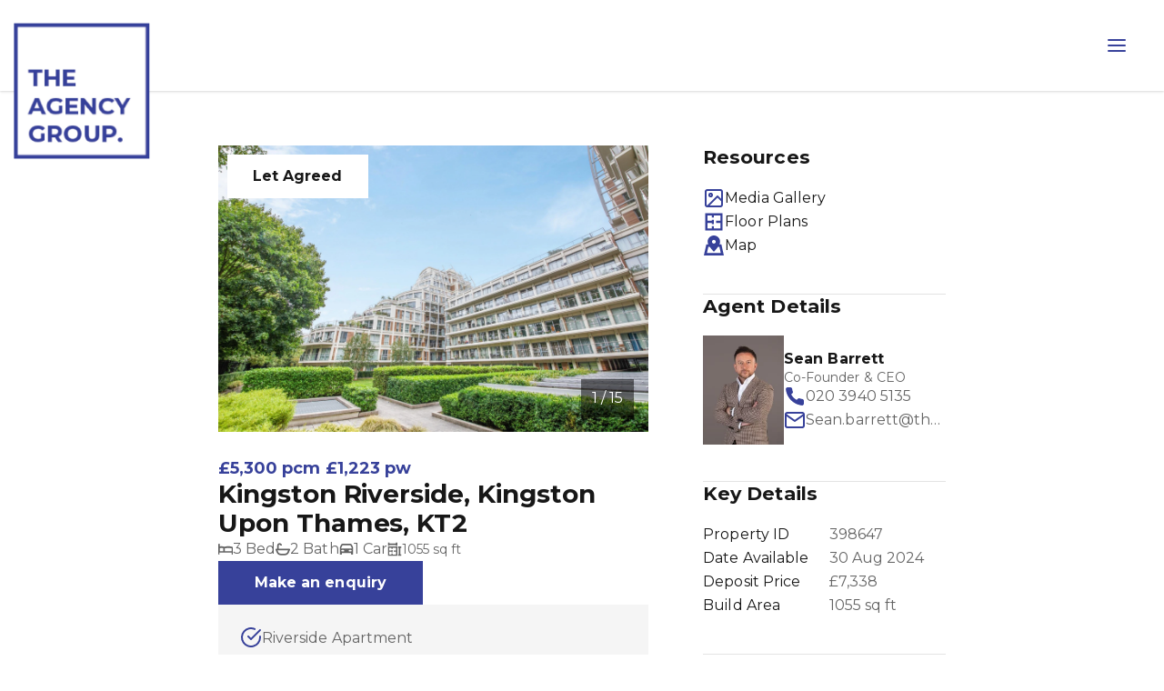

--- FILE ---
content_type: text/html; charset=UTF-8
request_url: https://theagency-group.com/listings/residential_rental-RX398647-kingston-upon-thames
body_size: 42797
content:
<!DOCTYPE html>
<!--[if lte IE 6]>
<html class="preIE7 preIE8 preIE9" lang="en"><![endif]-->
<!--[if IE 7]>
<html class="preIE8 preIE9" lang="en"><![endif]-->
<!--[if IE 8]>
<html class="preIE9" lang="en"><![endif]-->
<!--[if gte IE 9]><!-->
<html lang="en"><!--<![endif]-->

    <head>
        
                <!-- Analytics hosted locally to avoid content blockers -->
    <script src="/js/analytics.min.js"></script>
    <script src="https://static-assets.cdn.rexsoftware.com/analytics-plugin-warehouse/v1.1.1/dist/analytics-plugin-warehouse.min.js"></script>
    <script>
        // Configuration
        window.rexAnalyticsConfig = {
            jitsu_key: 'p4YsSieobzilBTNcpCdS4C1aimnXp140:SBBqIS5rireXsnMZu62vje6TtA8DeV0a',
            app: 'Sites',
            website_id: '1b21f404-c998-11ee-ac9f-2a31cc20e8ae',
            website_domain: '//theagency-group.com/',
            website_name: 'The Agency Group - Versatile'
        };
    </script>
    <script>
        // Wait for both scripts to load, then initialize with retries
        function attemptInitialization() {
            try {
                
                var config = window.rexAnalyticsConfig;
                
                if (typeof _warehousePlugin === 'undefined') {
                    return false;
                }
                
                // Function to add website context to any payload - defined early for use in fallback
                                function addWebsiteContext(payload) {
                    payload = payload || {};
                    payload.website_id = '1b21f404-c998-11ee-ac9f-2a31cc20e8ae';
                    payload.website_domain = '//theagency-group.com/';
                    payload.website_name = 'The Agency Group - Versatile';
                                        payload.page_type = 'unknown';
                    return payload;
                }
                
                // Check if Analytics library is available  
                var AnalyticsLib = window._analytics && window._analytics.Analytics;
                if (!AnalyticsLib) {
                    return false;
                }
                
                // Initialize with warehouse plugin
                var rexAnalytics = AnalyticsLib(
                    _warehousePlugin.applyWarehousePlugin({
                        app: config.app,
                        version: 1,
                        jitsu_key: config.jitsu_key
                    })
                );
                

            // Add website context to ALL events with enhanced listener
            
            // Enhanced event listeners to catch all possible event types
            if (rexAnalytics.on) {
                // Listen for all events with context verification
                rexAnalytics.on('*', function(data) {
                    if (data && data.payload) {
                        addWebsiteContext(data.payload);
                    }
                });
                
                // Specific listeners for common events
                ['page', 'track', 'identify'].forEach(function(eventType) {
                    rexAnalytics.on(eventType, function(data) {
                        if (data && data.payload) {
                            addWebsiteContext(data.payload);
                            
                            if (missingKeys.length === 0) {
                                console.log('Rex Analytics: ✓ Complete website context for ' + eventType + ' event');
                            } else {
                                console.warn('Rex Analytics: ⚠️ Incomplete website context for ' + eventType + ' event. Missing:', missingKeys);
                            }
                        }
                    });
                });
            }
            
            // Override track method to ensure context is always included
            var originalTrack = rexAnalytics.track;
            rexAnalytics.track = function(event, properties) {
                properties = addWebsiteContext(properties || {});
                
                // Verify context in track override
                var contextKeys = ['website_id', 'website_name', 'website_domain'];
                var missingKeys = contextKeys.filter(function(key) {
                    return !properties[key] || properties[key] === '';
                });
                
                if (missingKeys.length === 0) {
                    console.log('Rex Analytics: ✓ Track override - complete context for event:', event, properties);
                } else {
                    console.warn('Rex Analytics: ⚠️ Track override - missing context for event:', event, 'Missing keys:', missingKeys, properties);
                }
                
                return originalTrack.call(this, event, properties);
            };
            
            // Override page method to ensure context is always included  
            var originalPage = rexAnalytics.page;
            rexAnalytics.page = function(properties) {
                properties = addWebsiteContext(properties || {});
                
                // Verify context in page override
                var contextKeys = ['website_id', 'website_name', 'website_domain'];
                var missingKeys = contextKeys.filter(function(key) {
                    return !properties[key] || properties[key] === '';
                });
                
                if (missingKeys.length === 0) {
                    console.log('Rex Analytics: ✓ Page override - complete context:', properties);
                } else {
                    console.warn('Rex Analytics: ⚠️ Page override - missing context keys:', missingKeys, properties);
                }
                
                return originalPage.call(this, properties);
            };

            // Track page view
            rexAnalytics.page({
                title: document.title,
                url: window.location.href,
                path: window.location.pathname,
                referrer: document.referrer
            });

            // Track listing views if on a listing page
            
            // Track search if on search results page
            
            // Make analytics available globally for form tracking
            window.rexAnalytics = rexAnalytics;
            
            // Log initialization summary with context verification
            console.log('Rex Analytics: Initialization complete with context verification enabled');
            console.log('Rex Analytics: Website context will be verified for ALL events:');
            console.log('  ✓ Event listeners with verification active');
            console.log('  ✓ Track method override with verification active'); 
            console.log('  ✓ Page method override with verification active');
            console.log('  ✓ Warehouse plugin methods with verification active');
            console.log('  ✓ Form tracking with verification active');
            console.log('Rex Analytics: Expected context keys:', ['website_id', 'website_name', 'website_domain', 'agency_id', 'page_type']);

            // Track form submissions with context verification
            document.addEventListener('submit', function(e) {
                var form = e.target;
                if (form.tagName === 'FORM') {
                    var formName = form.getAttribute('name') || form.getAttribute('id') || 'unknown';
                    var formType = form.getAttribute('data-form-type') || 'general';
                    
                    var formData = {
                        form_name: formName,
                        form_type: formType,
                        form_url: window.location.href
                    };
                    
                    // Context will be added by track override, but let's verify
                    console.log('Rex Analytics: Form submission detected:', formName, formType);
                    rexAnalytics.track('form_submission', formData);
                }
            });
                    
                return true;
                
            } catch (error) {
                console.error('Rex Analytics: Initialization failed:', error);
                return false;
            }
        }
        
        // Start trying to initialize after DOM loads
        document.addEventListener('DOMContentLoaded', function() {
            var attempts = 0;
            var maxAttempts = 10;
            
            function tryInit() {
                attempts++;
                console.log('Rex Analytics: Attempt', attempts, 'of', maxAttempts);
                
                if (attemptInitialization()) {
                    console.log('Rex Analytics: Initialization successful!');
                    return;
                }
                
                if (attempts < maxAttempts) {
                    setTimeout(tryInit, 1000);
                } else {
                    console.error('Rex Analytics: Failed to initialize after', maxAttempts, 'attempts');
                }
            }
            
            tryInit();
        });
    </script>
        <meta charset="UTF-8">
<meta http-equiv="X-UA-Compatible" content="IE=edge,chrome=1">
<meta name="viewport" content="user-scalable=no,width=device-width,initial-scale=1.0,minimum-scale=1.0,maximum-scale=1.0,user-scalable=no">
<meta property="og:locale" content="en_GB" />
  <title>A superb three bedroom apartment on the ninth floor of this exclusive development, offering stunning views across the River Thames., £5,300 - The Agency Group</title>
  <meta property="og:title" content="A superb three bedroom apartment on the ninth floor of this exclusive development, offering stunning views across the River Thames., £5,300 - The Agency Group"/>
  <meta property="twitter:title" content="A superb three bedroom apartment on the ninth floor of this exclusive development, offering stunning views across the River Thames., £5,300 - The Agency Group"/>
  <meta name="description" content="3 bedroom property for Rental in Kingston Upon Thames - A superb three bedroom apartment on the ninth floor of this exclusive development, offering stunning views across the River Thames. The apartment briefly...">
  <meta name="twitter:card" content="summary"/>
  <meta name="twitter:description" content="3 bedroom property for Rental in Kingston Upon Thames - A superb three bedroom apartment on the ninth floor of this exclusive development, offering stunning views across the River Thames. The apartment briefly..."/>
  <meta property="og:description" content="3 bedroom property for Rental in Kingston Upon Thames - A superb three bedroom apartment on the ninth floor of this exclusive development, offering stunning views across the River Thames. The apartment briefly..."/>
  <meta name="keywords" content="Real Estate, Estate Agents, The Agency Group, London">
  <meta property="og:image" content="https://au-mirage.cdns.rexsoftware.com/api/v1/output/eyJ0eXAiOiJKV1QiLCJhbGciOiJIUzI1NiJ9.[base64].d-Np9VXCB6rMymInIgwra1bYrfFzRFMhn9QDHH6CksM"/>
  <meta property="twitter:image" content="https://au-mirage.cdns.rexsoftware.com/api/v1/output/eyJ0eXAiOiJKV1QiLCJhbGciOiJIUzI1NiJ9.[base64].d-Np9VXCB6rMymInIgwra1bYrfFzRFMhn9QDHH6CksM"/>
  <link rel="shortcut icon" type="image/png" href="https://s3.eu-west-2.amazonaws.com/app-spoke-sites-qa-uk/141/33e8138749cfa513a499742e0c6913b6.png"/>
  <link rel="apple-touch-icon" href="https://s3.eu-west-2.amazonaws.com/app-spoke-sites-qa-uk/141/87c982a352fe8702b12fcbb3ca4668c3.png"/>
<meta property="og:url" content="https://theagency-group.com/listings/residential_rental-RX398647-kingston-upon-thames" />
<link rel="canonical" href="https://theagency-group.com/listings/residential_rental-RX398647-kingston-upon-thames" />
<meta property="og:type" content="article"/>

                
            <style>
                            @import url('https://fonts.googleapis.com/css2?family=Montserrat:ital,wght@0,100..900;1,100..900&display=swap');
                    </style>
    
            <style>
                            @import url('https://fonts.googleapis.com/css2?family=Montserrat:ital,wght@0,100..900;1,100..900&display=swap');
                    </style>
    
                
        
        
                    <style>
                @import url('https://fonts.googleapis.com/css2?family=Playfair+Display:ital,wght@0,400..900;1,400..900&family=Raleway:ital,wght@0,100..900;1,100..900&display=swap');
@import url('https://fonts.googleapis.com/css2?family=Montserrat:ital,wght@0,100..900;1,100..900&display=swap');
#logo-container #desktop-logo {
  display: none;
}

#hero-banner{
 min-height: 35vh!important;
}

footer #desktop-logo #primary-logo img{
 max-height: 8.5rem;
}

#listing-card a{
 color: #000!important;
}

#desktop-logo{
  height: 8.5rem;
}

#logo-container #desktop-logo{
 height: 15rem;
 margin-top: 100px;
 margin-left: -25px;
}

.submenu-item a{
  color: #fff!important;
}

#hamburger-menu.v2-hidden {
  display: flex !important;
  color: #38429b!important;
}
#hamburger-menu button {
  color: #38429b!important;
}
#hamburger-menu.v2-invisible{
 visibility: visible!important;
}
#desktop-menu{
 display: none;
}

#desktop-menu a {
  position: relative;
  text-decoration: none;
  font-weight: 500;
  text-transform: uppercase;
   font-size: 14px;
}

#desktop-menu a::after {
  content: "";
  position: absolute;
  left: 50%;
  bottom: 0;
  width: 0;
  height: 1.5px;
  background: #38429b;
  transition: all 0.3s ease;
  transform: translateX(-50%);
}

#desktop-menu a:hover::after {
  width: 100%;
}

body{
  font-family: "Montserrat", sans-serif;
}
.columns {
  display: flex;
  flex-direction: row;
  flex-wrap: wrap;
  width: 100%;
}

.column {
  flex: 33.33%;
}

@media (min-width: 640px)
.v2-content-container.v2-bg-light-500.v2-block {
  background-color: #000000
}


#header-container{
  background-color: white;
}

  body {
    margin: 0;
    font-family: "Helvetica Neue", sans-serif;
    color: white;
    overflow-x: hidden;
    background: white;
  }

  #cover-banner-wrapper {
    display: none;
  }

  /* Video background fixed behind everything */
  .video-background {
    position: fixed;
    inset: 0;
    z-index: -1;
    overflow: hidden;
  }

  .video-background video {
    width: 100%;
    height: 100%!important;
    object-fit: cover;
  }

  .ss-slider {
    position: relative;
    min-height: 100vh!important;
    overflow: visible;
  }

  .ss-slider:before,
  .ss-slider:after {
    content: '';
    position: absolute;
    top: 0;
    bottom: -1px;
    background: #fff;
    z-index: 1;
    pointer-events: none;
  }

  .ss-slider:before {
    left: 0;
    width: 6.25%;
  }

  .ss-slider:after {
    right: 0;
    width: 6.25%;
  }

  section {
    position: relative;
    align-items: center;
    justify-content: center;
    flex-direction: column;
  }

  .asl-img {
    width: 100%;
  }

  .asl-img canvas {
    width: 100%;
    height: auto;
    display: block;
    background-size: cover;
    background-position: center;
    background-repeat: no-repeat;
  }

  .asl-text {
    max-width: 800px;
    background: rgba(0, 0, 0, 0.4);
    padding: 2rem;
    border-radius: 1rem;
    backdrop-filter: blur(4px);
    margin-top: -200px;
    position: relative;
    z-index: 2;
  }

  .asl-text h2 {
    font-size: 2.5rem;
    margin-bottom: 1rem;
    text-transform: uppercase;
  }

  .asl-text p {
    line-height: 1.6;
    margin-bottom: 1.5rem;
  }

  .asl-text a {
    color: white;
    text-decoration: none;
    font-weight: bold;
    border: 2px solid white;
    padding: 0.6rem 1.5rem;
    border-radius: 50px;
    transition: all 0.3s ease;
  }

  .asl-text a:hover {
    background: white;
    color: black;
  }

  /* Main content wrapper - this is the "curtain" */
  .main {
    position: relative;
    z-index: 1;
  }

  .front-page__content {
    position: relative;
    z-index: 1;
    background: white;
    /* Add padding bottom to create space for footer to be revealed into */
    padding-bottom: 0;
  }

  /* Footer sits underneath, revealed as content scrolls up */
  footer {
    position: relative!important;
    bottom: 0;
    left: 0;
    width: 100%;
    z-index: 1;
    background: #2a2f90 !important;
  }

  @media (max-width: 768px) {
   #logo-container #desktop-logo{
     margin-top: 50px;
     margin-left: 0px;
     height: 9rem!important;
    }

    #desktop-logo{
      height: 6rem!important;
    }

    .asl-text {
      background: rgba(0, 0, 0, 0.6);
      text-align: center;
      margin-top: -100px;
    }

    .ss-slider:before,
    .ss-slider:after {
      width: 8%;
    }
  }
  
  
  #staff-card a{
    color: #333333!important;
  }
  
  .testimonials-block{
    background-color: #36419a!important;
  }
            </style>
        

                    <!-- Show logo after window load -->
<script>
  window.addEventListener("load", function () {
    const desktopLogo = document.querySelector("#logo-container #desktop-logo");
    if (!desktopLogo) return;

    desktopLogo.style.display = "block"; // or whatever display you want
  });
</script>

<!-- Header shadows -->
<script>
  document.addEventListener("scroll", function () {
    const header = document.getElementById("header-container");
    header.style.setProperty("box-shadow", "none", "important");
    header.classList.add("v2-bg-white");
      header.style.backgroundColor = "white";
      
    if (window.scrollY === 0) {
      // At top — keep white and remove shadows
      header.classList.add("v2-bg-white");
      header.style.backgroundColor = "white";
    } else {
      // Even when scrolling — still ensure white background
      header.classList.add("v2-bg-white");
      header.style.backgroundColor = "white";
    }
  });
</script>

<!-- Staff lowercase emails -->
<script>
document.addEventListener("DOMContentLoaded", function () {
  if (!window.location.pathname.includes('/staff')) return;

  const staffCards = document.querySelectorAll('#staff-card');

  staffCards.forEach(card => {
    // Find all mailto links inside the card
    const mailtoLinks = card.querySelectorAll('a[href^="mailto:"]');

    if (mailtoLinks.length >= 2) {
      mailtoLinks[1].textContent = mailtoLinks[1].textContent.toLowerCase();
    }
  });
});
</script>
        
        <script>
            // Localisation mapping
            const localisationValues = [{"locale":"English - Great Britain","currency_code":"GBP","currency_symbol":"\u00a3","under_offer":"Sold STC","suburb_label":"Area"}][0];
            const __ = (localisationKey) => {
                return localisationValues[localisationKey] || '';
            }
        </script>

        
            <script>
        document.addEventListener(
        'click',
        function (event) {
            if (!!event.target.dataset.screen) {
            event.preventDefault();
            event.target.dispatchEvent(
                new Event('media-click', {
                detail: {
                    screen: event.target.dataset.screen
                },
                bubbles: true
                })
            );
            }
        },
        false
        );
    </script>
    </head>




        




<body id="body">
<div id="page-body" class="v2-overflow-x-hidden v2-overflow-y-hidden">
    

<script src="https://theagency-group.com/js/dist/~setup.de9db7dff06825438007.js"></script>
<script src="https://theagency-group.com/js/dist/~runtime.de9db7dff06825438007.js"></script>


<style>
  :root {
    /**
     * In the following we define CSS variables dynamically from the personas theme settings.
     * That way we can access these values easily from within the css/less. We generate
     * variables instead of class names here because for the less and tailwind
     * preprocessors to pick class names up correctly, they need to be defined within
     * the parsed CSS tree :/
     **/

    /* Colors */
          --color--primary-400: 234, 47%, 31%;
          --color--primary-500: 234, 47%, 41%;
          --color--primary-600: 234, 47%, 51%;
          --color--primary-800: 234, 47%, 86%;
          --color--primary-hover: 234, 47%, 46%;
          --color--primary-active: 234, 47%, 36%;
          --color--secondary-400: 0, 1%, 45%;
          --color--secondary-500: 0, 1%, 55%;
          --color--secondary-600: 0, 1%, 65%;
          --color--secondary-hover: 0, 1%, 60%;
          --color--secondary-active: 0, 1%, 50%;
          --color--dark-400: 234, 47%, 5%;
          --color--dark-500: 234, 47%, 10%;
          --color--dark-600: 234, 47%, 20%;
          --color--dark-hover: 234, 47%, 15%;
          --color--dark-active: 234, 47%, 25%;
          --color--light-400: 234, 5%, 65%;
          --color--light-500: 234, 5%, 95%;
          --color--light-600: 234, 5%, 100%;
          --color--light-hover: 234, 5%, 90%;
          --color--light-active: 234, 5%, 80%;
    
    /* Required for the listings gallery slider, to highlight active image. */
    --brand_primary_color: hsl(234, 47%, 41%);

    /* Fonts & Text Styles */
      --font--base-size: 10px;
      --font--header-family: Montserrat;
      --font--body-family: Montserrat;

                            --text--display--font-family: Montserrat;
                                --text--display--font-weight: 800;
                                --text--display--font-size: calc(5.6rem * 1);
                                          --text--display--letter-spacing: -0.015rem;
                                --text--display--line-height: 6.7rem;
                                          --text--h1--font-family: Montserrat;
                                --text--h1--font-weight: 700;
                                --text--h1--font-size: calc(3.5rem * 1);
                                          --text--h1--letter-spacing: -0.015rem;
                                --text--h1--line-height: 4.2rem;
                                          --text--h2--font-family: Montserrat;
                                --text--h2--font-weight: 700;
                                --text--h2--font-size: calc(2.77rem * 1);
                                          --text--h2--letter-spacing: -0.005rem;
                                --text--h2--line-height: 3.2rem;
                                          --text--h3--font-family: Montserrat;
                                --text--h3--font-weight: 700;
                                --text--h3--font-size: calc(2.4rem * 1);
                                          --text--h3--letter-spacing: 0rem;
                                --text--h3--line-height: 2.9rem;
                                          --text--h4--font-family: Montserrat;
                                --text--h4--font-weight: 700;
                                --text--h4--font-size: calc(2.08rem * 1);
                                          --text--h4--letter-spacing: 0.0025rem;
                                --text--h4--line-height: 2.5rem;
                                          --text--h5--font-family: Montserrat;
                                --text--h5--font-weight: 700;
                                --text--h5--font-size: calc(1.8rem * 1);
                                          --text--h5--letter-spacing: 0.0025rem;
                                --text--h5--line-height: 2.5rem;
                                          --text--nav-link--font-family: Montserrat;
                                --text--nav-link--font-weight: 600;
                                --text--nav-link--font-size: calc(1.6rem * 1);
                                          --text--nav-link--letter-spacing: 0.0125rem;
                                --text--nav-link--line-height: 2.4rem;
                                          --text--testimonials--font-family: Montserrat;
                                --text--testimonials--font-weight: 400;
                                --text--testimonials--font-size: calc(2.2rem * 1);
                                          --text--testimonials--letter-spacing: 0rem;
                                --text--testimonials--line-height: 2.8rem;
                                          --text--overline--font-family: Montserrat;
                                --text--overline--font-weight: 700;
                                --text--overline--font-size: calc(1.28rem * 1);
                                          --text--overline--letter-spacing: 0.015rem;
                                --text--overline--line-height: 1.9rem;
                                --text--overline--text-transform: uppercase;
                                          --text--body--font-family: Montserrat;
                                --text--body--font-weight: 400;
                                --text--body--font-size: calc(1.6rem * 1);
                                          --text--body--letter-spacing: 0.005rem;
                                --text--body--line-height: 2.6rem;
                                          --text--body-small--font-family: Montserrat;
                                --text--body-small--font-weight: 400;
                                --text--body-small--font-size: calc(1.4rem * 1);
                                          --text--body-small--letter-spacing: 0.0025rem;
                                --text--body-small--line-height: 1.6rem;
                                          --text--body-small-bold--font-family: Montserrat;
                                --text--body-small-bold--font-weight: 700;
                                --text--body-small-bold--font-size: calc(1.4rem * 1);
                                          --text--body-small-bold--letter-spacing: 0.0025rem;
                                --text--body-small-bold--line-height: 1.9rem;
                                          --text--body-bold--font-family: Montserrat;
                                --text--body-bold--font-weight: 700;
                                --text--body-bold--font-size: calc(1.6rem * 1);
                                          --text--body-bold--letter-spacing: 0.005rem;
                                --text--body-bold--line-height: 2.4rem;
                                          --text--body-large--font-family: Montserrat;
                                --text--body-large--font-weight: 400;
                                --text--body-large--font-size: calc(1.8rem * 1);
                                          --text--body-large--letter-spacing: 0rem;
                                --text--body-large--line-height: 2.4rem;
                                          --text--body-large-bold--font-family: Montserrat;
                                --text--body-large-bold--font-weight: 700;
                                --text--body-large-bold--font-size: calc(1.8rem * 1);
                                          --text--body-large-bold--letter-spacing: 0.005rem;
                                --text--body-large-bold--line-height: 2.4rem;
                                          --text--caption--font-family: Montserrat;
                                --text--caption--font-weight: 700;
                                --text--caption--font-size: calc(1.4rem * 1);
                                          --text--caption--letter-spacing: 0.0025rem;
                                --text--caption--line-height: 1.9rem;
                                          --text--siteloft-brand--font-family: Montserrat;
                                --text--siteloft-brand--font-weight: 400;
                                --text--siteloft-brand--font-size: calc(1rem * 1);
                                          --text--siteloft-brand--letter-spacing: 0.0025rem;
                                --text--siteloft-brand--line-height: 1.3rem;
                                          --text--h5-underlined--font-family: Montserrat;
                                          --text--h6--font-family: Montserrat;
                                          --text--overline-small--font-family: Montserrat;
                                          --text--footer-link--font-family: Montserrat;
                                          --text--link-small--font-family: Montserrat;
                    }
</style>
<script type="text/javascript" src="//code.jquery.com/jquery-1.11.0.min.js"></script>
<script type="text/javascript" src="//code.jquery.com/jquery-migrate-1.2.1.min.js"></script>
<script type="text/javascript" src="https://cdnjs.cloudflare.com/ajax/libs/select2/4.0.13/js/select2.min.js"></script>
<script type="text/javascript" src="//cdn.jsdelivr.net/npm/slick-carousel@1.5.9/slick/slick.min.js"></script>
<script defer src="https://unpkg.com/alpinejs@3.x.x/dist/cdn.min.js"></script>
<script src="https://theagency-group.com/js/dist/~twig-js.de9db7dff06825438007.js"></script><script> window.__TwigJs && window.__TwigJs.dynamicImport('versatile/mobile-slide-out-menu')</script>
<script> window.__TwigJs && window.__TwigJs.dynamicImport('versatile/header-scroll')</script>


<link rel="stylesheet" href="//theagency-group.com/css/styles.css?id=8dfd4d1b0976474d23a0"/>




                



<header id="header" style="z-index: 9999" class="v2-relative v2-w-full">
    <div id="header-container"
         data-font-color="dark"
         data-transparent-header-disabled="1"
         data-transparent-font-color="white"
         data-font-hover-color="dark-hover"
         data-transparent-font-hover-color="light-hover"
         class="v2-flex v2-justify-between v2-content-center
         v2-max-h-18 md:v2-max-h-24 lg:v2-max-h-25 v2-w-full
         v2-px-5 md:v2-px-8 lg:v2-px-10 2xl:v2-px-25 v2-py-2.5 lg:v2-py-5
         v2-transition-colors v2-duration-200 v2-delay-75
         v2-bg-primary-500 v2-static v2-shadow v2-bg-primary-500 v2-text-dark">

        <div id="logo-container"
             class="v2-flex v2-items-center v2-justify-start v2-flex-shrink v2-w-full">

                        


<div id="desktop-logo"
     class="v2-block v2-overflow-hidden v2-h-full v2-w-auto v2-cursor-pointer">
    <a id="primary-logo"
       target="_self"
       href="https://theagency-group.com/">
                
                    <img
                loading="lazy"
                data-testid="shared-image-component"
                class="v2-object-scale-down v2-max-w-200 2xl:v2-max-w-250 v2-w-auto v2-h-full"
                sizes='(min-width: 1536px) 100%,
                (min-width: 1280px) 100%,
                (min-width: 1024px) 100%,
                (min-width: 768px) 100%,
                (min-width: 640px) 100%,
                100%'
                srcset='
                                            https://au-mirage.cdns.rexsoftware.com/api/v1/output/eyJ0eXAiOiJKV1QiLCJhbGciOiJIUzI1NiJ9.[base64].9W7CcWb5ISg_NZksimrOHMJ7gvtgzbPOcDBl9pImkMQ 100w,
                                            https://au-mirage.cdns.rexsoftware.com/api/v1/output/eyJ0eXAiOiJKV1QiLCJhbGciOiJIUzI1NiJ9.[base64].aA4ylqr10DRhgS3v7SeaVLKP9lfnRcsNPrsluxr9M7A 200w,
                                            https://au-mirage.cdns.rexsoftware.com/api/v1/output/eyJ0eXAiOiJKV1QiLCJhbGciOiJIUzI1NiJ9.[base64].ezoIORzfh0agbrLQRdHyaOkE8LOg0ov59W2UfTJ7aOE 300w,
                                            https://au-mirage.cdns.rexsoftware.com/api/v1/output/eyJ0eXAiOiJKV1QiLCJhbGciOiJIUzI1NiJ9.[base64].csM-MTmRy6RzqWTtw3UPb2pACO10hitx0lDw2OCfeSY 400w,
                                            https://au-mirage.cdns.rexsoftware.com/api/v1/output/eyJ0eXAiOiJKV1QiLCJhbGciOiJIUzI1NiJ9.[base64].lXaSLRpR-Qi9w1Ct-q2yvdR4K9Lp-zpOFkXKNeuEPUQ 500w,
                                            https://au-mirage.cdns.rexsoftware.com/api/v1/output/eyJ0eXAiOiJKV1QiLCJhbGciOiJIUzI1NiJ9.[base64].YQEMpekpU8qc4uWnGFwHUhYgfF463mfXNFiWzzaAv3k 600w,
                                            https://au-mirage.cdns.rexsoftware.com/api/v1/output/eyJ0eXAiOiJKV1QiLCJhbGciOiJIUzI1NiJ9.[base64].H40aU5UtWfkWZce9JRClp34wIxc0CUcIaEE8tBsTpu8 700w,
                                            https://au-mirage.cdns.rexsoftware.com/api/v1/output/eyJ0eXAiOiJKV1QiLCJhbGciOiJIUzI1NiJ9.[base64].pTMix_cjm2f_NkR5-uOIRogIl3O3GL4zE6QeQGANyq0 800w,
                                            https://au-mirage.cdns.rexsoftware.com/api/v1/output/eyJ0eXAiOiJKV1QiLCJhbGciOiJIUzI1NiJ9.[base64].-xQYcFCjpjC0iUCOuPA2Tlhi6WMKwdGbliG-NX5ygv0 900w,
                                            https://au-mirage.cdns.rexsoftware.com/api/v1/output/eyJ0eXAiOiJKV1QiLCJhbGciOiJIUzI1NiJ9.[base64].fenjM62E8XKZBJavaU2eBA2chkHDstKzMHOfaZfBvow 1000w,
                                            https://au-mirage.cdns.rexsoftware.com/api/v1/output/eyJ0eXAiOiJKV1QiLCJhbGciOiJIUzI1NiJ9.[base64].MDtN2GqWqfCR4JjJiJ-8lqrU1t2tRtGgzC9WCmMb7lk 1100w,
                                            https://au-mirage.cdns.rexsoftware.com/api/v1/output/eyJ0eXAiOiJKV1QiLCJhbGciOiJIUzI1NiJ9.[base64].2LnvKCgPPMRUDD572fmUbY1gJybAbBYgTXZCHBQbeQM 1200w,
                                            https://au-mirage.cdns.rexsoftware.com/api/v1/output/eyJ0eXAiOiJKV1QiLCJhbGciOiJIUzI1NiJ9.[base64].Q1E630E008wQecn3-Ck9WbuPS7UQlsPFGYiEPOD2ChA 1300w,
                                            https://au-mirage.cdns.rexsoftware.com/api/v1/output/eyJ0eXAiOiJKV1QiLCJhbGciOiJIUzI1NiJ9.[base64].-GYEez0TSPq2VBSzVG7iobs0lpqUzYylcNLaSeTxLRM 1400w,
                                            https://au-mirage.cdns.rexsoftware.com/api/v1/output/eyJ0eXAiOiJKV1QiLCJhbGciOiJIUzI1NiJ9.[base64].0_BbbXkmezVXGiGL46ucfIAqjve8lu4LGOL3IMBRiGY 1500w,
                                            https://au-mirage.cdns.rexsoftware.com/api/v1/output/eyJ0eXAiOiJKV1QiLCJhbGciOiJIUzI1NiJ9.[base64].pge-MK-PXB5e50wTeXpMcZyLvYyQ3wE62EaGdzY5Th4 1600w,
                                            https://au-mirage.cdns.rexsoftware.com/api/v1/output/eyJ0eXAiOiJKV1QiLCJhbGciOiJIUzI1NiJ9.[base64].fWgqOKCwuNWtrg3uIUXoVmmNcPY7ra3lnV1ZX4Wt9UM 1700w,
                                            https://au-mirage.cdns.rexsoftware.com/api/v1/output/eyJ0eXAiOiJKV1QiLCJhbGciOiJIUzI1NiJ9.[base64].uSFO1Lh4nhznhogywtzs98jvWA9RC7cAfBz0KlVrzLE 1800w,
                                            https://au-mirage.cdns.rexsoftware.com/api/v1/output/eyJ0eXAiOiJKV1QiLCJhbGciOiJIUzI1NiJ9.[base64].JICO41U68hNBnYrIxG5gI0NaJQ-xw1ou5CXbyyiew1c 1900w,
                                    '
                src='https://s3.eu-west-2.amazonaws.com/app-spoke-sites-qa-uk/141/a38be9cd43b52a23303c36b00c71283b.png'
                alt='Company logo'
                                        />
    
    </a>
            <a id="secondary-logo"
           data-display-secondary-logo="https://s3.eu-west-2.amazonaws.com/app-spoke-sites-qa-uk/141/a38be9cd43b52a23303c36b00c71283b.png"
           target="_self"
           href="https://theagency-group.com/"
           class="v2-hidden">
                    
                    <img
                loading="eager"
                data-testid="shared-image-component"
                class="v2-object-scale-down v2-max-w-200 2xl:v2-max-w-250 v2-w-auto v2-h-full"
                sizes='(min-width: 1536px) 100%,
                (min-width: 1280px) 100%,
                (min-width: 1024px) 100%,
                (min-width: 768px) 100%,
                (min-width: 640px) 100%,
                100%'
                srcset='
                                            https://au-mirage.cdns.rexsoftware.com/api/v1/output/eyJ0eXAiOiJKV1QiLCJhbGciOiJIUzI1NiJ9.[base64].9W7CcWb5ISg_NZksimrOHMJ7gvtgzbPOcDBl9pImkMQ 100w,
                                            https://au-mirage.cdns.rexsoftware.com/api/v1/output/eyJ0eXAiOiJKV1QiLCJhbGciOiJIUzI1NiJ9.[base64].aA4ylqr10DRhgS3v7SeaVLKP9lfnRcsNPrsluxr9M7A 200w,
                                            https://au-mirage.cdns.rexsoftware.com/api/v1/output/eyJ0eXAiOiJKV1QiLCJhbGciOiJIUzI1NiJ9.[base64].ezoIORzfh0agbrLQRdHyaOkE8LOg0ov59W2UfTJ7aOE 300w,
                                            https://au-mirage.cdns.rexsoftware.com/api/v1/output/eyJ0eXAiOiJKV1QiLCJhbGciOiJIUzI1NiJ9.[base64].csM-MTmRy6RzqWTtw3UPb2pACO10hitx0lDw2OCfeSY 400w,
                                            https://au-mirage.cdns.rexsoftware.com/api/v1/output/eyJ0eXAiOiJKV1QiLCJhbGciOiJIUzI1NiJ9.[base64].lXaSLRpR-Qi9w1Ct-q2yvdR4K9Lp-zpOFkXKNeuEPUQ 500w,
                                            https://au-mirage.cdns.rexsoftware.com/api/v1/output/eyJ0eXAiOiJKV1QiLCJhbGciOiJIUzI1NiJ9.[base64].YQEMpekpU8qc4uWnGFwHUhYgfF463mfXNFiWzzaAv3k 600w,
                                            https://au-mirage.cdns.rexsoftware.com/api/v1/output/eyJ0eXAiOiJKV1QiLCJhbGciOiJIUzI1NiJ9.[base64].H40aU5UtWfkWZce9JRClp34wIxc0CUcIaEE8tBsTpu8 700w,
                                            https://au-mirage.cdns.rexsoftware.com/api/v1/output/eyJ0eXAiOiJKV1QiLCJhbGciOiJIUzI1NiJ9.[base64].pTMix_cjm2f_NkR5-uOIRogIl3O3GL4zE6QeQGANyq0 800w,
                                            https://au-mirage.cdns.rexsoftware.com/api/v1/output/eyJ0eXAiOiJKV1QiLCJhbGciOiJIUzI1NiJ9.[base64].-xQYcFCjpjC0iUCOuPA2Tlhi6WMKwdGbliG-NX5ygv0 900w,
                                            https://au-mirage.cdns.rexsoftware.com/api/v1/output/eyJ0eXAiOiJKV1QiLCJhbGciOiJIUzI1NiJ9.[base64].fenjM62E8XKZBJavaU2eBA2chkHDstKzMHOfaZfBvow 1000w,
                                            https://au-mirage.cdns.rexsoftware.com/api/v1/output/eyJ0eXAiOiJKV1QiLCJhbGciOiJIUzI1NiJ9.[base64].MDtN2GqWqfCR4JjJiJ-8lqrU1t2tRtGgzC9WCmMb7lk 1100w,
                                            https://au-mirage.cdns.rexsoftware.com/api/v1/output/eyJ0eXAiOiJKV1QiLCJhbGciOiJIUzI1NiJ9.[base64].2LnvKCgPPMRUDD572fmUbY1gJybAbBYgTXZCHBQbeQM 1200w,
                                            https://au-mirage.cdns.rexsoftware.com/api/v1/output/eyJ0eXAiOiJKV1QiLCJhbGciOiJIUzI1NiJ9.[base64].Q1E630E008wQecn3-Ck9WbuPS7UQlsPFGYiEPOD2ChA 1300w,
                                            https://au-mirage.cdns.rexsoftware.com/api/v1/output/eyJ0eXAiOiJKV1QiLCJhbGciOiJIUzI1NiJ9.[base64].-GYEez0TSPq2VBSzVG7iobs0lpqUzYylcNLaSeTxLRM 1400w,
                                            https://au-mirage.cdns.rexsoftware.com/api/v1/output/eyJ0eXAiOiJKV1QiLCJhbGciOiJIUzI1NiJ9.[base64].0_BbbXkmezVXGiGL46ucfIAqjve8lu4LGOL3IMBRiGY 1500w,
                                            https://au-mirage.cdns.rexsoftware.com/api/v1/output/eyJ0eXAiOiJKV1QiLCJhbGciOiJIUzI1NiJ9.[base64].pge-MK-PXB5e50wTeXpMcZyLvYyQ3wE62EaGdzY5Th4 1600w,
                                            https://au-mirage.cdns.rexsoftware.com/api/v1/output/eyJ0eXAiOiJKV1QiLCJhbGciOiJIUzI1NiJ9.[base64].fWgqOKCwuNWtrg3uIUXoVmmNcPY7ra3lnV1ZX4Wt9UM 1700w,
                                            https://au-mirage.cdns.rexsoftware.com/api/v1/output/eyJ0eXAiOiJKV1QiLCJhbGciOiJIUzI1NiJ9.[base64].uSFO1Lh4nhznhogywtzs98jvWA9RC7cAfBz0KlVrzLE 1800w,
                                            https://au-mirage.cdns.rexsoftware.com/api/v1/output/eyJ0eXAiOiJKV1QiLCJhbGciOiJIUzI1NiJ9.[base64].JICO41U68hNBnYrIxG5gI0NaJQ-xw1ou5CXbyyiew1c 1900w,
                                    '
                src='https://s3.eu-west-2.amazonaws.com/app-spoke-sites-qa-uk/141/a38be9cd43b52a23303c36b00c71283b.png'
                alt='Company logo'
                                        />
    
        </a>
    </div>
                    </div>

                
        <div class="v2-flex v2-justify-end">

            
<menu id="desktop-menu"
      class="v2-invisible v2-flex v2-flex-grow v2-items-center v2-justify-evenly
      xl:v2-justify-end v2-gap-12 v2-text-nav-link">
            <li id="4d396752-768a-11ef-bdf8-ba46bc15e3cd"
            class="v2-flex v2-flex-col v2-items-center v2-relative v2-gap-x-2.5 v2-cursor-pointer"
        >
                                                                
    <div class="v2-relative
            v2-flex
                 v2-flex-col v2-group">
        <div class="v2-flex v2-flex-row v2-relative v2-gap-x-2.5 v2-items-center v2-justify-between
        animated-menu-item">

            <a class="v2-relative hover:v2-no-underline v2-whitespace-nowrap"
                                            href="http://1b21f404-c998-11ee-ac9f-2a31cc20e8ae.sites.eu.siteloft.com/"
                        target="_self"
                                >
                Home

                            </a>

            
            
                            <div style="height: 2px; transition: transform 0.3s;"
                    class="v2-bg-light-hover animated-menu-item-underline
                    v2-absolute v2-bottom-0 v2-left-0 v2-right-0
                    v2-transform v2-scale-x-0 group-hover:v2-scale-x-100"
                ></div>
                    </div>


    </div>

            
                                </li>
            <li id="b35e8b90-aa71-11f0-a6d8-ce1a2b9ae5f6"
            class="v2-flex v2-flex-col v2-items-center v2-relative v2-gap-x-2.5 v2-cursor-pointer"
        >
                                                                
    <div class="v2-relative
            v2-flex
                 v2-flex-col v2-group">
        <div class="v2-flex v2-flex-row v2-relative v2-gap-x-2.5 v2-items-center v2-justify-between
        animated-menu-item">

            <a class="v2-relative hover:v2-no-underline v2-whitespace-nowrap"
                                            href="/listings?page=1&amp;saleOrRental=Sale&amp;rental_period=week&amp;status=available&amp;viewType=list&amp;sortby=priceMatch-desc"
                        target="_self"
                                >
                Properties

                            </a>

            
            
                            <div style="height: 2px; transition: transform 0.3s;"
                    class="v2-bg-light-hover animated-menu-item-underline
                    v2-absolute v2-bottom-0 v2-left-0 v2-right-0
                    v2-transform v2-scale-x-0 group-hover:v2-scale-x-100"
                ></div>
                    </div>


    </div>

            
                                </li>
            <li id="b3681dc2-aa71-11f0-9d7c-ce1a2b9ae5f6"
            class="v2-flex v2-flex-col v2-items-center v2-relative v2-gap-x-2.5 v2-cursor-pointer"
        >
                                                                
    <div class="v2-relative
            v2-flex
                 v2-flex-col v2-group">
        <div class="v2-flex v2-flex-row v2-relative v2-gap-x-2.5 v2-items-center v2-justify-between
        animated-menu-item">

            <a class="v2-relative hover:v2-no-underline v2-whitespace-nowrap"
                                >
                Agents

                            </a>

                            <svg xmlns="http://www.w3.org/2000/svg"
     class="v2-w-5 v2-h-5 lg:v2-w-6 lg:v2-h-6"
     width="24"
     height="24"
     viewBox="0 0 24 24"
     fill="none">
    <path d="M6 9L12 15L18 9"
          stroke="currentColor"
          stroke-width="2"
          stroke-linecap="round"
          stroke-linejoin="round" />
</svg>            
            
                            <div style="height: 2px; transition: transform 0.3s;"
                    class="v2-bg-light-hover animated-menu-item-underline
                    v2-absolute v2-bottom-0 v2-left-0 v2-right-0
                    v2-transform v2-scale-x-0 group-hover:v2-scale-x-100"
                ></div>
                    </div>


    </div>

            
                                        <div class="dropdown-desktop-menu v2-absolute v2-top-full v2-left-0 v2-hidden">
                    <div id="b3681dc2-aa71-11f0-9d7c-ce1a2b9ae5f6"
                         class="v2-mt-2 v2-min-w-36 v2-whitespace-nowrap
                         v2-bg-primary-500 v2-text-dark v2-shadow v2-animate-expandHeight v2-overflow-hidden"
                    >
                        <ul class="v2-flex v2-flex-col _v2-mx-6 v2-my-5 v2-gap-y-5">
                                                            <li class="v2-flex submenu-item">
                                                                        
    <div class="v2-relative
        v2-flex-1 _v2-bg-primary-500 v2-px-6
                 v2-flex-col v2-group">
        <div class="v2-flex v2-flex-row v2-relative v2-gap-x-2.5 v2-items-center v2-justify-between
        ">

            <a class="v2-relative hover:v2-no-underline 1"
                                            href="/staff"
                        target="_self"
                                >
                Agents

                                    <div style="height: 2px; transition: transform 0.3s;"
                        class="v2-bg-dark-hover
                        v2-absolute v2-bottom-0 v2-left-0 v2-right-0
                        v2-transform v2-scale-x-0 group-hover:v2-scale-x-100"
                    ></div>
                            </a>

            
            
                    </div>


    </div>


                                                                    </li>
                                                            <li class="v2-flex submenu-item">
                                                                        
    <div class="v2-relative
        v2-flex-1 _v2-bg-primary-500 v2-px-6
                 v2-flex-col v2-group">
        <div class="v2-flex v2-flex-row v2-relative v2-gap-x-2.5 v2-items-center v2-justify-between
        ">

            <a class="v2-relative hover:v2-no-underline 1"
                                            href="/join-us"
                        target="_self"
                                >
                Join Us

                                    <div style="height: 2px; transition: transform 0.3s;"
                        class="v2-bg-dark-hover
                        v2-absolute v2-bottom-0 v2-left-0 v2-right-0
                        v2-transform v2-scale-x-0 group-hover:v2-scale-x-100"
                    ></div>
                            </a>

            
            
                    </div>


    </div>


                                                                    </li>
                                                    </ul>
                    </div>
                </div>
                    </li>
    </menu>
            
<div id="mobile-menu"
     class="v2-z-10 v2-absolute v2-right-0 v2-top-0 v2-w-full lg:v2-w-96 v2-h-screen
     v2-bg-white v2-text-primary-500
     v2-flex v2-flex-col v2-items-between v2-justify-between v2-overflow-y-scroll
     v2-px-5 md:v2-px-8 lg:v2-px-10 v2-py-2.5 md:v2-py-5 lg:v2-py-6
     v2-transition-all v2-ease-in-out v2-duration-700 v2-transform v2-translate-x-full"
>
    <div class="v2-flex v2-items-center v2-justify-between v2-h-13">
        


<div id="desktop-logo"
     class="v2-block v2-overflow-hidden v2-h-full v2-w-auto v2-cursor-pointer">
    <a id="primary-logo"
       target="_self"
       href="https://theagency-group.com/">
                
                    <img
                loading="lazy"
                data-testid="shared-image-component"
                class="v2-object-scale-down v2-max-w-200 2xl:v2-max-w-250 v2-w-auto v2-h-full"
                sizes='(min-width: 1536px) 100%,
                (min-width: 1280px) 100%,
                (min-width: 1024px) 100%,
                (min-width: 768px) 100%,
                (min-width: 640px) 100%,
                100%'
                srcset='
                                            https://au-mirage.cdns.rexsoftware.com/api/v1/output/eyJ0eXAiOiJKV1QiLCJhbGciOiJIUzI1NiJ9.[base64].9W7CcWb5ISg_NZksimrOHMJ7gvtgzbPOcDBl9pImkMQ 100w,
                                            https://au-mirage.cdns.rexsoftware.com/api/v1/output/eyJ0eXAiOiJKV1QiLCJhbGciOiJIUzI1NiJ9.[base64].aA4ylqr10DRhgS3v7SeaVLKP9lfnRcsNPrsluxr9M7A 200w,
                                            https://au-mirage.cdns.rexsoftware.com/api/v1/output/eyJ0eXAiOiJKV1QiLCJhbGciOiJIUzI1NiJ9.[base64].ezoIORzfh0agbrLQRdHyaOkE8LOg0ov59W2UfTJ7aOE 300w,
                                            https://au-mirage.cdns.rexsoftware.com/api/v1/output/eyJ0eXAiOiJKV1QiLCJhbGciOiJIUzI1NiJ9.[base64].csM-MTmRy6RzqWTtw3UPb2pACO10hitx0lDw2OCfeSY 400w,
                                            https://au-mirage.cdns.rexsoftware.com/api/v1/output/eyJ0eXAiOiJKV1QiLCJhbGciOiJIUzI1NiJ9.[base64].lXaSLRpR-Qi9w1Ct-q2yvdR4K9Lp-zpOFkXKNeuEPUQ 500w,
                                            https://au-mirage.cdns.rexsoftware.com/api/v1/output/eyJ0eXAiOiJKV1QiLCJhbGciOiJIUzI1NiJ9.[base64].YQEMpekpU8qc4uWnGFwHUhYgfF463mfXNFiWzzaAv3k 600w,
                                            https://au-mirage.cdns.rexsoftware.com/api/v1/output/eyJ0eXAiOiJKV1QiLCJhbGciOiJIUzI1NiJ9.[base64].H40aU5UtWfkWZce9JRClp34wIxc0CUcIaEE8tBsTpu8 700w,
                                            https://au-mirage.cdns.rexsoftware.com/api/v1/output/eyJ0eXAiOiJKV1QiLCJhbGciOiJIUzI1NiJ9.[base64].pTMix_cjm2f_NkR5-uOIRogIl3O3GL4zE6QeQGANyq0 800w,
                                            https://au-mirage.cdns.rexsoftware.com/api/v1/output/eyJ0eXAiOiJKV1QiLCJhbGciOiJIUzI1NiJ9.[base64].-xQYcFCjpjC0iUCOuPA2Tlhi6WMKwdGbliG-NX5ygv0 900w,
                                            https://au-mirage.cdns.rexsoftware.com/api/v1/output/eyJ0eXAiOiJKV1QiLCJhbGciOiJIUzI1NiJ9.[base64].fenjM62E8XKZBJavaU2eBA2chkHDstKzMHOfaZfBvow 1000w,
                                            https://au-mirage.cdns.rexsoftware.com/api/v1/output/eyJ0eXAiOiJKV1QiLCJhbGciOiJIUzI1NiJ9.[base64].MDtN2GqWqfCR4JjJiJ-8lqrU1t2tRtGgzC9WCmMb7lk 1100w,
                                            https://au-mirage.cdns.rexsoftware.com/api/v1/output/eyJ0eXAiOiJKV1QiLCJhbGciOiJIUzI1NiJ9.[base64].2LnvKCgPPMRUDD572fmUbY1gJybAbBYgTXZCHBQbeQM 1200w,
                                            https://au-mirage.cdns.rexsoftware.com/api/v1/output/eyJ0eXAiOiJKV1QiLCJhbGciOiJIUzI1NiJ9.[base64].Q1E630E008wQecn3-Ck9WbuPS7UQlsPFGYiEPOD2ChA 1300w,
                                            https://au-mirage.cdns.rexsoftware.com/api/v1/output/eyJ0eXAiOiJKV1QiLCJhbGciOiJIUzI1NiJ9.[base64].-GYEez0TSPq2VBSzVG7iobs0lpqUzYylcNLaSeTxLRM 1400w,
                                            https://au-mirage.cdns.rexsoftware.com/api/v1/output/eyJ0eXAiOiJKV1QiLCJhbGciOiJIUzI1NiJ9.[base64].0_BbbXkmezVXGiGL46ucfIAqjve8lu4LGOL3IMBRiGY 1500w,
                                            https://au-mirage.cdns.rexsoftware.com/api/v1/output/eyJ0eXAiOiJKV1QiLCJhbGciOiJIUzI1NiJ9.[base64].pge-MK-PXB5e50wTeXpMcZyLvYyQ3wE62EaGdzY5Th4 1600w,
                                            https://au-mirage.cdns.rexsoftware.com/api/v1/output/eyJ0eXAiOiJKV1QiLCJhbGciOiJIUzI1NiJ9.[base64].fWgqOKCwuNWtrg3uIUXoVmmNcPY7ra3lnV1ZX4Wt9UM 1700w,
                                            https://au-mirage.cdns.rexsoftware.com/api/v1/output/eyJ0eXAiOiJKV1QiLCJhbGciOiJIUzI1NiJ9.[base64].uSFO1Lh4nhznhogywtzs98jvWA9RC7cAfBz0KlVrzLE 1800w,
                                            https://au-mirage.cdns.rexsoftware.com/api/v1/output/eyJ0eXAiOiJKV1QiLCJhbGciOiJIUzI1NiJ9.[base64].JICO41U68hNBnYrIxG5gI0NaJQ-xw1ou5CXbyyiew1c 1900w,
                                    '
                src='https://s3.eu-west-2.amazonaws.com/app-spoke-sites-qa-uk/141/a38be9cd43b52a23303c36b00c71283b.png'
                alt='Company logo'
                                        />
    
    </a>
            <a id="secondary-logo"
           data-display-secondary-logo="https://s3.eu-west-2.amazonaws.com/app-spoke-sites-qa-uk/141/a38be9cd43b52a23303c36b00c71283b.png"
           target="_self"
           href="https://theagency-group.com/"
           class="v2-hidden">
                    
                    <img
                loading="eager"
                data-testid="shared-image-component"
                class="v2-object-scale-down v2-max-w-200 2xl:v2-max-w-250 v2-w-auto v2-h-full"
                sizes='(min-width: 1536px) 100%,
                (min-width: 1280px) 100%,
                (min-width: 1024px) 100%,
                (min-width: 768px) 100%,
                (min-width: 640px) 100%,
                100%'
                srcset='
                                            https://au-mirage.cdns.rexsoftware.com/api/v1/output/eyJ0eXAiOiJKV1QiLCJhbGciOiJIUzI1NiJ9.[base64].9W7CcWb5ISg_NZksimrOHMJ7gvtgzbPOcDBl9pImkMQ 100w,
                                            https://au-mirage.cdns.rexsoftware.com/api/v1/output/eyJ0eXAiOiJKV1QiLCJhbGciOiJIUzI1NiJ9.[base64].aA4ylqr10DRhgS3v7SeaVLKP9lfnRcsNPrsluxr9M7A 200w,
                                            https://au-mirage.cdns.rexsoftware.com/api/v1/output/eyJ0eXAiOiJKV1QiLCJhbGciOiJIUzI1NiJ9.[base64].ezoIORzfh0agbrLQRdHyaOkE8LOg0ov59W2UfTJ7aOE 300w,
                                            https://au-mirage.cdns.rexsoftware.com/api/v1/output/eyJ0eXAiOiJKV1QiLCJhbGciOiJIUzI1NiJ9.[base64].csM-MTmRy6RzqWTtw3UPb2pACO10hitx0lDw2OCfeSY 400w,
                                            https://au-mirage.cdns.rexsoftware.com/api/v1/output/eyJ0eXAiOiJKV1QiLCJhbGciOiJIUzI1NiJ9.[base64].lXaSLRpR-Qi9w1Ct-q2yvdR4K9Lp-zpOFkXKNeuEPUQ 500w,
                                            https://au-mirage.cdns.rexsoftware.com/api/v1/output/eyJ0eXAiOiJKV1QiLCJhbGciOiJIUzI1NiJ9.[base64].YQEMpekpU8qc4uWnGFwHUhYgfF463mfXNFiWzzaAv3k 600w,
                                            https://au-mirage.cdns.rexsoftware.com/api/v1/output/eyJ0eXAiOiJKV1QiLCJhbGciOiJIUzI1NiJ9.[base64].H40aU5UtWfkWZce9JRClp34wIxc0CUcIaEE8tBsTpu8 700w,
                                            https://au-mirage.cdns.rexsoftware.com/api/v1/output/eyJ0eXAiOiJKV1QiLCJhbGciOiJIUzI1NiJ9.[base64].pTMix_cjm2f_NkR5-uOIRogIl3O3GL4zE6QeQGANyq0 800w,
                                            https://au-mirage.cdns.rexsoftware.com/api/v1/output/eyJ0eXAiOiJKV1QiLCJhbGciOiJIUzI1NiJ9.[base64].-xQYcFCjpjC0iUCOuPA2Tlhi6WMKwdGbliG-NX5ygv0 900w,
                                            https://au-mirage.cdns.rexsoftware.com/api/v1/output/eyJ0eXAiOiJKV1QiLCJhbGciOiJIUzI1NiJ9.[base64].fenjM62E8XKZBJavaU2eBA2chkHDstKzMHOfaZfBvow 1000w,
                                            https://au-mirage.cdns.rexsoftware.com/api/v1/output/eyJ0eXAiOiJKV1QiLCJhbGciOiJIUzI1NiJ9.[base64].MDtN2GqWqfCR4JjJiJ-8lqrU1t2tRtGgzC9WCmMb7lk 1100w,
                                            https://au-mirage.cdns.rexsoftware.com/api/v1/output/eyJ0eXAiOiJKV1QiLCJhbGciOiJIUzI1NiJ9.[base64].2LnvKCgPPMRUDD572fmUbY1gJybAbBYgTXZCHBQbeQM 1200w,
                                            https://au-mirage.cdns.rexsoftware.com/api/v1/output/eyJ0eXAiOiJKV1QiLCJhbGciOiJIUzI1NiJ9.[base64].Q1E630E008wQecn3-Ck9WbuPS7UQlsPFGYiEPOD2ChA 1300w,
                                            https://au-mirage.cdns.rexsoftware.com/api/v1/output/eyJ0eXAiOiJKV1QiLCJhbGciOiJIUzI1NiJ9.[base64].-GYEez0TSPq2VBSzVG7iobs0lpqUzYylcNLaSeTxLRM 1400w,
                                            https://au-mirage.cdns.rexsoftware.com/api/v1/output/eyJ0eXAiOiJKV1QiLCJhbGciOiJIUzI1NiJ9.[base64].0_BbbXkmezVXGiGL46ucfIAqjve8lu4LGOL3IMBRiGY 1500w,
                                            https://au-mirage.cdns.rexsoftware.com/api/v1/output/eyJ0eXAiOiJKV1QiLCJhbGciOiJIUzI1NiJ9.[base64].pge-MK-PXB5e50wTeXpMcZyLvYyQ3wE62EaGdzY5Th4 1600w,
                                            https://au-mirage.cdns.rexsoftware.com/api/v1/output/eyJ0eXAiOiJKV1QiLCJhbGciOiJIUzI1NiJ9.[base64].fWgqOKCwuNWtrg3uIUXoVmmNcPY7ra3lnV1ZX4Wt9UM 1700w,
                                            https://au-mirage.cdns.rexsoftware.com/api/v1/output/eyJ0eXAiOiJKV1QiLCJhbGciOiJIUzI1NiJ9.[base64].uSFO1Lh4nhznhogywtzs98jvWA9RC7cAfBz0KlVrzLE 1800w,
                                            https://au-mirage.cdns.rexsoftware.com/api/v1/output/eyJ0eXAiOiJKV1QiLCJhbGciOiJIUzI1NiJ9.[base64].JICO41U68hNBnYrIxG5gI0NaJQ-xw1ou5CXbyyiew1c 1900w,
                                    '
                src='https://s3.eu-west-2.amazonaws.com/app-spoke-sites-qa-uk/141/a38be9cd43b52a23303c36b00c71283b.png'
                alt='Company logo'
                                        />
    
        </a>
    </div>
        <button type="button"
                id="mobile-menu-close-btn"
                class="v2-flex v2-items-center v2-justify-center v2-h-6 v2-w-6">
            <svg xmlns="http://www.w3.org/2000/svg"
     class="v2-w-5 v2-h-5 lg:v2-w-6 lg:v2-h-6"
     width="24"
     height="24"
     viewBox="0 0 24 24"
     fill="none">
    <path d="M18 6L6 18M6 6L18 18"
          stroke="currentColor"
          stroke-width="2"
          stroke-linecap="round"
          stroke-linejoin="round" />
</svg>        </button>
    </div>

    <div class="v2-flex v2-flex-col v2-mt-11 v2-flex-1 v2-h-auto v2-w-full">
                    <div id="mobile-menu" class="v2-flex v2-flex-col v2-items-between v2-my-2.5">
                <input type="checkbox" id="Home" role="button"/>
                <label for="Home"
                       class="v2-flex v2-flex-row v2-text-h3 v2-w-full">
                                                                
    <div class="v2-flex v2-flex-row v2-items-center v2-justify-between v2-w-full
    active:v2-text-light-active v2-transition-colors v2-duration-200
    ">

        <a class="hover:v2-no-underline v2-whitespace-nowrap"
                                    href="http://1b21f404-c998-11ee-ac9f-2a31cc20e8ae.sites.eu.siteloft.com/"
                    target="_self"
                        >
            Home
        </a>

            </div>


                                    </label>
                            </div>
                    <div id="mobile-menu" class="v2-flex v2-flex-col v2-items-between v2-my-2.5">
                <input type="checkbox" id="Properties" role="button"/>
                <label for="Properties"
                       class="v2-flex v2-flex-row v2-text-h3 v2-w-full">
                                                                
    <div class="v2-flex v2-flex-row v2-items-center v2-justify-between v2-w-full
    active:v2-text-light-active v2-transition-colors v2-duration-200
    ">

        <a class="hover:v2-no-underline v2-whitespace-nowrap"
                                    href="/listings?page=1&amp;saleOrRental=Sale&amp;rental_period=week&amp;status=available&amp;viewType=list&amp;sortby=priceMatch-desc"
                    target="_self"
                        >
            Properties
        </a>

            </div>


                                    </label>
                            </div>
                    <div id="mobile-menu" class="v2-flex v2-flex-col v2-items-between v2-my-2.5">
                <input type="checkbox" id="Agents" role="button"/>
                <label for="Agents"
                       class="v2-flex v2-flex-row v2-text-h3 v2-w-full">
                                                                
    <div class="v2-flex v2-flex-row v2-items-center v2-justify-between v2-w-full
    active:v2-text-light-active v2-transition-colors v2-duration-200
    ">

        <a class="hover:v2-no-underline v2-whitespace-nowrap"
                        >
            Agents
        </a>

                    <svg xmlns="http://www.w3.org/2000/svg"
     class="v2-w-5 v2-h-5 lg:v2-w-6 lg:v2-h-6"
     width="24"
     height="24"
     viewBox="0 0 24 24"
     fill="none">
    <path d="M6 9L12 15L18 9"
          stroke="currentColor"
          stroke-width="2"
          stroke-linecap="round"
          stroke-linejoin="round" />
</svg>            </div>


                                    </label>
                                    <div id='mobile-submenu'
                         class="v2-hidden v2-animate-expandHeight v2-overflow-hidden">
                        <ul id="b3681dc2-aa71-11f0-9d7c-ce1a2b9ae5f6">
                                                            <li class="v2-ml-2.5 v2-my-2.5">
                                                        
    <div class="v2-flex v2-flex-row v2-items-center v2-justify-between v2-w-full
    active:v2-text-light-active v2-transition-colors v2-duration-200
    v2-text-h5 v2-pointer-events-auto">

        <a class="hover:v2-no-underline 1"
                                    href="/staff"
                    target="_self"
                        >
            Agents
        </a>

            </div>



                                                                    </li>
                                                            <li class="v2-ml-2.5 v2-my-2.5">
                                                        
    <div class="v2-flex v2-flex-row v2-items-center v2-justify-between v2-w-full
    active:v2-text-light-active v2-transition-colors v2-duration-200
    v2-text-h5 v2-pointer-events-auto">

        <a class="hover:v2-no-underline 1"
                                    href="/join-us"
                    target="_self"
                        >
            Join Us
        </a>

            </div>



                                                                    </li>
                                                    </ul>
                    </div>
                            </div>
            </div>

    <div class="v2-text-siteloft-brand v2-text-center v2-mt-10">
        Powered by
        <a href="https://www.rexsoftware.com/uk/products/estate-agent-website" class="v2-underline" target="_blank">Rex Websites</a>.
    </div>
</div>

<style>
    #mobile-menu > input[type=checkbox] {
        display: none;
    }

    #mobile-menu > input[type=checkbox]:checked ~ {
        display: none;
    }

    #mobile-menu > input[type=checkbox]:checked ~ #mobile-submenu {
        display: block;
    }

    #mobile-submenu {
        display: none;
    }
</style>
            

            
            <div id="hamburger-menu" class="v2-invisible v2-flex v2-items-center v2-pl-9">
    <button type="button"
            id="hamburger-menu-btn"
            class="v2-flex v2-items-center v2-justify-center v2-h-6 v2-w-6">
        <svg xmlns="http://www.w3.org/2000/svg"
     class="v2-w-5 v2-h-5 lg:v2-w-6 lg:v2-h-6"
     width="24"
     height="24"
     viewBox="0 0 24 24"
     fill="none">
    <path d="M3 12H21M3 6H21M3 18H21"
          stroke="currentColor"
          stroke-width="2"
          stroke-linecap="round"
          stroke-linejoin="round" />
</svg>    </button>
</div>        </div>
    </div>
</header>

<div style="height: 0 !important">
    <script src="https://theagency-group.com/js/dist/~runtime.de9db7dff06825438007.js"></script><script src="https://theagency-group.com/js/dist/~setup.de9db7dff06825438007.js"></script><script src="https://theagency-group.com/js/dist/vendors-react.de9db7dff06825438007.js"></script><script src="https://theagency-group.com/js/dist/vendors-lodash.de9db7dff06825438007.js"></script><script src="https://theagency-group.com/js/dist/~twig-react-old.de9db7dff06825438007.js"></script><div id='shared/components/popups/PopupButton_6972f95667c3a' style='position:relative;width:100%;'></div><script>if (!window.__TwigReact || !window.__TwigReact.render) { console.error('TwigReact not loaded!'); } else { window.__TwigReact.render('shared/components/popups/PopupButton_6972f95667c3a', {"popups":null}, 'shared/components/popups/PopupButton'); }</script>

    <div id='shared/components/popups/PopupTarget_6972f95667c6c' style='position:relative;width:100%;'></div><script>if (!window.__TwigReact || !window.__TwigReact.render) { console.error('TwigReact not loaded!'); } else { window.__TwigReact.render('shared/components/popups/PopupTarget_6972f95667c6c', {"popups":null}, 'shared/components/popups/PopupTarget'); }</script>

    <div id='shared/components/slide-out/slideout_6972f95667c7c' style='position:relative;width:100%;'></div><script>if (!window.__TwigReact || !window.__TwigReact.render) { console.error('TwigReact not loaded!'); } else { window.__TwigReact.render('shared/components/slide-out/slideout_6972f95667c7c', {"paneDirection":"right","websiteId":"1b21f404-c998-11ee-ac9f-2a31cc20e8ae","menuFontColor":"#fff"}, 'shared/components/slide-out/slideout'); }</script>
</div>

    <div id="gallery-container"
         class="v2-h-0 v2-overflow-hidden">

         
                                    <div id='shared/components/listing-gallery/ListingGallery_6972f95667cce' style='position:relative;width:100%;'></div><script>if (!window.__TwigReact || !window.__TwigReact.render) { console.error('TwigReact not loaded!'); } else { window.__TwigReact.render('shared/components/listing-gallery/ListingGallery_6972f95667cce', {"theme":"versatile","thumbLocation":"right","renderModal":true,"images":[{"url":"https:\/\/au-mirage.cdns.rexsoftware.com\/api\/v1\/output\/eyJ0eXAiOiJKV1QiLCJhbGciOiJIUzI1NiJ9.[base64].d-Np9VXCB6rMymInIgwra1bYrfFzRFMhn9QDHH6CksM","full":"https:\/\/au-mirage.cdns.rexsoftware.com\/api\/v1\/output\/eyJ0eXAiOiJKV1QiLCJhbGciOiJIUzI1NiJ9.[base64].d-Np9VXCB6rMymInIgwra1bYrfFzRFMhn9QDHH6CksM","thumbs":{"large":"\/\/uk-crm.cdns.rexsoftware.com\/app\/livestore\/accounts\/3229\/listings\/398647\/images\/RB7A7298_8bcc-b410-c08a-b0a5-c659-1df3-0724-2e81_20240709125253_800x600.jpg","small":"\/\/uk-crm.cdns.rexsoftware.com\/app\/livestore\/accounts\/3229\/listings\/398647\/images\/RB7A7298_8bcc-b410-c08a-b0a5-c659-1df3-0724-2e81_20240709125253_80x60.jpg","original":"\/\/uk-crm.cdns.rexsoftware.com\/app\/livestore\/accounts\/3229\/listings\/398647\/images\/RB7A7298_8bcc-b410-c08a-b0a5-c659-1df3-0724-2e81_20240709125253_original.jpg"},"modtime":"1720529579","dimensions":"1200x800","width":1200,"height":800},{"url":"https:\/\/au-mirage.cdns.rexsoftware.com\/api\/v1\/output\/eyJ0eXAiOiJKV1QiLCJhbGciOiJIUzI1NiJ9.[base64].vL5WAc6Qo0yi1tc4jJWO3QD_zHF9YcJPsewCJvnAZbs","full":"https:\/\/au-mirage.cdns.rexsoftware.com\/api\/v1\/output\/eyJ0eXAiOiJKV1QiLCJhbGciOiJIUzI1NiJ9.[base64].vL5WAc6Qo0yi1tc4jJWO3QD_zHF9YcJPsewCJvnAZbs","thumbs":{"large":"\/\/uk-crm.cdns.rexsoftware.com\/app\/livestore\/accounts\/3229\/listings\/398647\/images\/ws193769-01-c43b-779_1273-bbb6-754c-6645-3fec-186e-3bc7-2d8a_20240619100510_800x600.jpg","small":"\/\/uk-crm.cdns.rexsoftware.com\/app\/livestore\/accounts\/3229\/listings\/398647\/images\/ws193769-01-c43b-779_1273-bbb6-754c-6645-3fec-186e-3bc7-2d8a_20240619100510_80x60.jpg","original":"\/\/uk-crm.cdns.rexsoftware.com\/app\/livestore\/accounts\/3229\/listings\/398647\/images\/ws193769-01-c43b-779_1273-bbb6-754c-6645-3fec-186e-3bc7-2d8a_20240619100510_original.jpg"},"modtime":"1720529579","dimensions":"1200x800","width":1200,"height":800},{"url":"https:\/\/au-mirage.cdns.rexsoftware.com\/api\/v1\/output\/eyJ0eXAiOiJKV1QiLCJhbGciOiJIUzI1NiJ9.[base64].XXnx9NZ09P1R5n0khaLGcrdxFm7qTqjAWt6iumtIQeE","full":"https:\/\/au-mirage.cdns.rexsoftware.com\/api\/v1\/output\/eyJ0eXAiOiJKV1QiLCJhbGciOiJIUzI1NiJ9.[base64].XXnx9NZ09P1R5n0khaLGcrdxFm7qTqjAWt6iumtIQeE","thumbs":{"large":"\/\/uk-crm.cdns.rexsoftware.com\/app\/livestore\/accounts\/3229\/listings\/398647\/images\/ws193769-03-bf75-fca_7cb6-50cd-e13e-df56-5d47-4e2e-09c4-3dcf_20240619100512_800x600.jpg","small":"\/\/uk-crm.cdns.rexsoftware.com\/app\/livestore\/accounts\/3229\/listings\/398647\/images\/ws193769-03-bf75-fca_7cb6-50cd-e13e-df56-5d47-4e2e-09c4-3dcf_20240619100512_80x60.jpg","original":"\/\/uk-crm.cdns.rexsoftware.com\/app\/livestore\/accounts\/3229\/listings\/398647\/images\/ws193769-03-bf75-fca_7cb6-50cd-e13e-df56-5d47-4e2e-09c4-3dcf_20240619100512_original.jpg"},"modtime":"1720529579","dimensions":"1200x800","width":1200,"height":800},{"url":"https:\/\/au-mirage.cdns.rexsoftware.com\/api\/v1\/output\/eyJ0eXAiOiJKV1QiLCJhbGciOiJIUzI1NiJ9.[base64].hfMBdOIN_QOaqcW7DsXia1x-_MVUxyoJyY3eU5Yd1Mk","full":"https:\/\/au-mirage.cdns.rexsoftware.com\/api\/v1\/output\/eyJ0eXAiOiJKV1QiLCJhbGciOiJIUzI1NiJ9.[base64].hfMBdOIN_QOaqcW7DsXia1x-_MVUxyoJyY3eU5Yd1Mk","thumbs":{"large":"\/\/uk-crm.cdns.rexsoftware.com\/app\/livestore\/accounts\/3229\/listings\/398647\/images\/ws193769-02-ce87-198_5d92-8e64-1a05-558a-d989-3714-f29b-c403_20240619100511_800x600.jpg","small":"\/\/uk-crm.cdns.rexsoftware.com\/app\/livestore\/accounts\/3229\/listings\/398647\/images\/ws193769-02-ce87-198_5d92-8e64-1a05-558a-d989-3714-f29b-c403_20240619100511_80x60.jpg","original":"\/\/uk-crm.cdns.rexsoftware.com\/app\/livestore\/accounts\/3229\/listings\/398647\/images\/ws193769-02-ce87-198_5d92-8e64-1a05-558a-d989-3714-f29b-c403_20240619100511_original.jpg"},"modtime":"1720529579","dimensions":"1200x800","width":1200,"height":800},{"url":"https:\/\/au-mirage.cdns.rexsoftware.com\/api\/v1\/output\/eyJ0eXAiOiJKV1QiLCJhbGciOiJIUzI1NiJ9.[base64].RsGCBp1ARBsUSUEUvreFMtnSEpptXOiMZciS8yrUzhQ","full":"https:\/\/au-mirage.cdns.rexsoftware.com\/api\/v1\/output\/eyJ0eXAiOiJKV1QiLCJhbGciOiJIUzI1NiJ9.[base64].RsGCBp1ARBsUSUEUvreFMtnSEpptXOiMZciS8yrUzhQ","thumbs":{"large":"\/\/uk-crm.cdns.rexsoftware.com\/app\/livestore\/accounts\/3229\/listings\/398647\/images\/ws193769-04-f76e-efa_8df7-9f97-e751-3f0a-32ce-b2b0-fec7-b4a0_20240619100513_800x600.jpg","small":"\/\/uk-crm.cdns.rexsoftware.com\/app\/livestore\/accounts\/3229\/listings\/398647\/images\/ws193769-04-f76e-efa_8df7-9f97-e751-3f0a-32ce-b2b0-fec7-b4a0_20240619100513_80x60.jpg","original":"\/\/uk-crm.cdns.rexsoftware.com\/app\/livestore\/accounts\/3229\/listings\/398647\/images\/ws193769-04-f76e-efa_8df7-9f97-e751-3f0a-32ce-b2b0-fec7-b4a0_20240619100513_original.jpg"},"modtime":"1720529579","dimensions":"1200x800","width":1200,"height":800},{"url":"https:\/\/au-mirage.cdns.rexsoftware.com\/api\/v1\/output\/eyJ0eXAiOiJKV1QiLCJhbGciOiJIUzI1NiJ9.[base64].IuNl039SWUiKMXw-7Twzc6g500k5y_yP6cJXzXO0tMA","full":"https:\/\/au-mirage.cdns.rexsoftware.com\/api\/v1\/output\/eyJ0eXAiOiJKV1QiLCJhbGciOiJIUzI1NiJ9.[base64].IuNl039SWUiKMXw-7Twzc6g500k5y_yP6cJXzXO0tMA","thumbs":{"large":"\/\/uk-crm.cdns.rexsoftware.com\/app\/livestore\/accounts\/3229\/listings\/398647\/images\/ws193769-05-fe3f-a0d_daaa-ee97-f8da-1641-eb1c-3b7f-06a2-cf0e_20240619100514_800x600.jpg","small":"\/\/uk-crm.cdns.rexsoftware.com\/app\/livestore\/accounts\/3229\/listings\/398647\/images\/ws193769-05-fe3f-a0d_daaa-ee97-f8da-1641-eb1c-3b7f-06a2-cf0e_20240619100514_80x60.jpg","original":"\/\/uk-crm.cdns.rexsoftware.com\/app\/livestore\/accounts\/3229\/listings\/398647\/images\/ws193769-05-fe3f-a0d_daaa-ee97-f8da-1641-eb1c-3b7f-06a2-cf0e_20240619100514_original.jpg"},"modtime":"1720529579","dimensions":"1200x800","width":1200,"height":800},{"url":"https:\/\/au-mirage.cdns.rexsoftware.com\/api\/v1\/output\/eyJ0eXAiOiJKV1QiLCJhbGciOiJIUzI1NiJ9.[base64].wLd9URUSOj8ZZnJoYWLz9FytuJSe9NZRn0vy7LNfQ4Q","full":"https:\/\/au-mirage.cdns.rexsoftware.com\/api\/v1\/output\/eyJ0eXAiOiJKV1QiLCJhbGciOiJIUzI1NiJ9.[base64].wLd9URUSOj8ZZnJoYWLz9FytuJSe9NZRn0vy7LNfQ4Q","thumbs":{"large":"\/\/uk-crm.cdns.rexsoftware.com\/app\/livestore\/accounts\/3229\/listings\/398647\/images\/ws193769-06-3368-4df_9e63-8b8d-a1f3-873e-c43c-4566-7531-3e9f_20240619100515_800x600.jpg","small":"\/\/uk-crm.cdns.rexsoftware.com\/app\/livestore\/accounts\/3229\/listings\/398647\/images\/ws193769-06-3368-4df_9e63-8b8d-a1f3-873e-c43c-4566-7531-3e9f_20240619100515_80x60.jpg","original":"\/\/uk-crm.cdns.rexsoftware.com\/app\/livestore\/accounts\/3229\/listings\/398647\/images\/ws193769-06-3368-4df_9e63-8b8d-a1f3-873e-c43c-4566-7531-3e9f_20240619100515_original.jpg"},"modtime":"1720529579","dimensions":"1200x800","width":1200,"height":800},{"url":"https:\/\/au-mirage.cdns.rexsoftware.com\/api\/v1\/output\/eyJ0eXAiOiJKV1QiLCJhbGciOiJIUzI1NiJ9.[base64].9GMXq9L5sz4svTmoWXMJJBUviltVFeEcg8INZI_lWOY","full":"https:\/\/au-mirage.cdns.rexsoftware.com\/api\/v1\/output\/eyJ0eXAiOiJKV1QiLCJhbGciOiJIUzI1NiJ9.[base64].9GMXq9L5sz4svTmoWXMJJBUviltVFeEcg8INZI_lWOY","thumbs":{"large":"\/\/uk-crm.cdns.rexsoftware.com\/app\/livestore\/accounts\/3229\/listings\/398647\/images\/ws193769-14-0c85-f2c_7975-6800-334b-0b64-d923-1503-5044-d020_20240619100524_800x600.jpg","small":"\/\/uk-crm.cdns.rexsoftware.com\/app\/livestore\/accounts\/3229\/listings\/398647\/images\/ws193769-14-0c85-f2c_7975-6800-334b-0b64-d923-1503-5044-d020_20240619100524_80x60.jpg","original":"\/\/uk-crm.cdns.rexsoftware.com\/app\/livestore\/accounts\/3229\/listings\/398647\/images\/ws193769-14-0c85-f2c_7975-6800-334b-0b64-d923-1503-5044-d020_20240619100524_original.jpg"},"modtime":"1720529579","dimensions":"1200x800","width":1200,"height":800},{"url":"https:\/\/au-mirage.cdns.rexsoftware.com\/api\/v1\/output\/eyJ0eXAiOiJKV1QiLCJhbGciOiJIUzI1NiJ9.[base64].XEEgsoOZwknhRbyJ90GPqC_YSyJjqb2Uh7GQTr2Lkrs","full":"https:\/\/au-mirage.cdns.rexsoftware.com\/api\/v1\/output\/eyJ0eXAiOiJKV1QiLCJhbGciOiJIUzI1NiJ9.[base64].XEEgsoOZwknhRbyJ90GPqC_YSyJjqb2Uh7GQTr2Lkrs","thumbs":{"large":"\/\/uk-crm.cdns.rexsoftware.com\/app\/livestore\/accounts\/3229\/listings\/398647\/images\/ws193769-11-787b-4c1_af90-1955-2ed1-49c9-12a2-7f74-8ca2-1f25_20240619100520_800x600.jpg","small":"\/\/uk-crm.cdns.rexsoftware.com\/app\/livestore\/accounts\/3229\/listings\/398647\/images\/ws193769-11-787b-4c1_af90-1955-2ed1-49c9-12a2-7f74-8ca2-1f25_20240619100520_80x60.jpg","original":"\/\/uk-crm.cdns.rexsoftware.com\/app\/livestore\/accounts\/3229\/listings\/398647\/images\/ws193769-11-787b-4c1_af90-1955-2ed1-49c9-12a2-7f74-8ca2-1f25_20240619100520_original.jpg"},"modtime":"1720529579","dimensions":"1200x800","width":1200,"height":800},{"url":"https:\/\/au-mirage.cdns.rexsoftware.com\/api\/v1\/output\/eyJ0eXAiOiJKV1QiLCJhbGciOiJIUzI1NiJ9.[base64].eg11UBtbh3y2EZ11bcZX3VanlaM3IE_Jips0-eGLVs0","full":"https:\/\/au-mirage.cdns.rexsoftware.com\/api\/v1\/output\/eyJ0eXAiOiJKV1QiLCJhbGciOiJIUzI1NiJ9.[base64].eg11UBtbh3y2EZ11bcZX3VanlaM3IE_Jips0-eGLVs0","thumbs":{"large":"\/\/uk-crm.cdns.rexsoftware.com\/app\/livestore\/accounts\/3229\/listings\/398647\/images\/ws193769-12-7e98-85a_e17a-1775-1974-4102-01e4-4a7c-f73d-0dc5_20240619100521_800x600.jpg","small":"\/\/uk-crm.cdns.rexsoftware.com\/app\/livestore\/accounts\/3229\/listings\/398647\/images\/ws193769-12-7e98-85a_e17a-1775-1974-4102-01e4-4a7c-f73d-0dc5_20240619100521_80x60.jpg","original":"\/\/uk-crm.cdns.rexsoftware.com\/app\/livestore\/accounts\/3229\/listings\/398647\/images\/ws193769-12-7e98-85a_e17a-1775-1974-4102-01e4-4a7c-f73d-0dc5_20240619100521_original.jpg"},"modtime":"1720529579","dimensions":"1200x800","width":1200,"height":800},{"url":"https:\/\/au-mirage.cdns.rexsoftware.com\/api\/v1\/output\/eyJ0eXAiOiJKV1QiLCJhbGciOiJIUzI1NiJ9.[base64].cs2zsebq_OcW2pNKFeekHZhfM7oK3HBJ0PiLUrk21sE","full":"https:\/\/au-mirage.cdns.rexsoftware.com\/api\/v1\/output\/eyJ0eXAiOiJKV1QiLCJhbGciOiJIUzI1NiJ9.[base64].cs2zsebq_OcW2pNKFeekHZhfM7oK3HBJ0PiLUrk21sE","thumbs":{"large":"\/\/uk-crm.cdns.rexsoftware.com\/app\/livestore\/accounts\/3229\/listings\/398647\/images\/ws193769-13-af28-d86_c558-1f49-602e-97af-080f-a495-eeb9-966b_20240619100523_800x600.jpg","small":"\/\/uk-crm.cdns.rexsoftware.com\/app\/livestore\/accounts\/3229\/listings\/398647\/images\/ws193769-13-af28-d86_c558-1f49-602e-97af-080f-a495-eeb9-966b_20240619100523_80x60.jpg","original":"\/\/uk-crm.cdns.rexsoftware.com\/app\/livestore\/accounts\/3229\/listings\/398647\/images\/ws193769-13-af28-d86_c558-1f49-602e-97af-080f-a495-eeb9-966b_20240619100523_original.jpg"},"modtime":"1720529579","dimensions":"1200x800","width":1200,"height":800},{"url":"https:\/\/au-mirage.cdns.rexsoftware.com\/api\/v1\/output\/eyJ0eXAiOiJKV1QiLCJhbGciOiJIUzI1NiJ9.[base64].aPYbbx5JUo4PW0o0z38fr_N2lOnUnqNRaOVsbRTeECk","full":"https:\/\/au-mirage.cdns.rexsoftware.com\/api\/v1\/output\/eyJ0eXAiOiJKV1QiLCJhbGciOiJIUzI1NiJ9.[base64].aPYbbx5JUo4PW0o0z38fr_N2lOnUnqNRaOVsbRTeECk","thumbs":{"large":"\/\/uk-crm.cdns.rexsoftware.com\/app\/livestore\/accounts\/3229\/listings\/398647\/images\/ws193769-09-d794-0b0_e975-979d-7fe6-4b2a-cff1-c6a6-7654-c2a3_20240619100518_800x600.jpg","small":"\/\/uk-crm.cdns.rexsoftware.com\/app\/livestore\/accounts\/3229\/listings\/398647\/images\/ws193769-09-d794-0b0_e975-979d-7fe6-4b2a-cff1-c6a6-7654-c2a3_20240619100518_80x60.jpg","original":"\/\/uk-crm.cdns.rexsoftware.com\/app\/livestore\/accounts\/3229\/listings\/398647\/images\/ws193769-09-d794-0b0_e975-979d-7fe6-4b2a-cff1-c6a6-7654-c2a3_20240619100518_original.jpg"},"modtime":"1720529579","dimensions":"1200x800","width":1200,"height":800},{"url":"https:\/\/au-mirage.cdns.rexsoftware.com\/api\/v1\/output\/eyJ0eXAiOiJKV1QiLCJhbGciOiJIUzI1NiJ9.[base64].3PpwLaeb0wyt8KWO6PKG6eQ-C7SHzqYqcZxQU02WqD8","full":"https:\/\/au-mirage.cdns.rexsoftware.com\/api\/v1\/output\/eyJ0eXAiOiJKV1QiLCJhbGciOiJIUzI1NiJ9.[base64].3PpwLaeb0wyt8KWO6PKG6eQ-C7SHzqYqcZxQU02WqD8","thumbs":{"large":"\/\/uk-crm.cdns.rexsoftware.com\/app\/livestore\/accounts\/3229\/listings\/398647\/images\/ws193769-10-c7c0-1fb_ac56-557f-0063-b578-ad51-992b-1670-3fe7_20240619100519_800x600.jpg","small":"\/\/uk-crm.cdns.rexsoftware.com\/app\/livestore\/accounts\/3229\/listings\/398647\/images\/ws193769-10-c7c0-1fb_ac56-557f-0063-b578-ad51-992b-1670-3fe7_20240619100519_80x60.jpg","original":"\/\/uk-crm.cdns.rexsoftware.com\/app\/livestore\/accounts\/3229\/listings\/398647\/images\/ws193769-10-c7c0-1fb_ac56-557f-0063-b578-ad51-992b-1670-3fe7_20240619100519_original.jpg"},"modtime":"1720529579","dimensions":"1200x800","width":1200,"height":800},{"url":"https:\/\/au-mirage.cdns.rexsoftware.com\/api\/v1\/output\/eyJ0eXAiOiJKV1QiLCJhbGciOiJIUzI1NiJ9.[base64].TxXypijq1QsrGWPNNHfDCGV_QTnTEXluc8SjGzg-a-4","full":"https:\/\/au-mirage.cdns.rexsoftware.com\/api\/v1\/output\/eyJ0eXAiOiJKV1QiLCJhbGciOiJIUzI1NiJ9.[base64].TxXypijq1QsrGWPNNHfDCGV_QTnTEXluc8SjGzg-a-4","thumbs":{"large":"\/\/uk-crm.cdns.rexsoftware.com\/app\/livestore\/accounts\/3229\/listings\/398647\/images\/ws193769-07-461a-f97_3d24-50f8-ec28-84d2-528b-1f82-ea55-8df4_20240619100517_800x600.jpg","small":"\/\/uk-crm.cdns.rexsoftware.com\/app\/livestore\/accounts\/3229\/listings\/398647\/images\/ws193769-07-461a-f97_3d24-50f8-ec28-84d2-528b-1f82-ea55-8df4_20240619100517_80x60.jpg","original":"\/\/uk-crm.cdns.rexsoftware.com\/app\/livestore\/accounts\/3229\/listings\/398647\/images\/ws193769-07-461a-f97_3d24-50f8-ec28-84d2-528b-1f82-ea55-8df4_20240619100517_original.jpg"},"modtime":"1720529579","dimensions":"1200x800","width":1200,"height":800},{"url":"https:\/\/au-mirage.cdns.rexsoftware.com\/api\/v1\/output\/eyJ0eXAiOiJKV1QiLCJhbGciOiJIUzI1NiJ9.[base64].rRVC36xT-n-kOHdpydUtVejX0so13W2i9pxrHMcjUHE","full":"https:\/\/au-mirage.cdns.rexsoftware.com\/api\/v1\/output\/eyJ0eXAiOiJKV1QiLCJhbGciOiJIUzI1NiJ9.[base64].rRVC36xT-n-kOHdpydUtVejX0so13W2i9pxrHMcjUHE","thumbs":{"large":"\/\/uk-crm.cdns.rexsoftware.com\/app\/livestore\/accounts\/3229\/listings\/398647\/images\/ws193769-08-d603-003_baca-2ffa-ff32-f7f4-20ab-cea7-e524-2da5_20240619100518_800x600.jpg","small":"\/\/uk-crm.cdns.rexsoftware.com\/app\/livestore\/accounts\/3229\/listings\/398647\/images\/ws193769-08-d603-003_baca-2ffa-ff32-f7f4-20ab-cea7-e524-2da5_20240619100518_80x60.jpg","original":"\/\/uk-crm.cdns.rexsoftware.com\/app\/livestore\/accounts\/3229\/listings\/398647\/images\/ws193769-08-d603-003_baca-2ffa-ff32-f7f4-20ab-cea7-e524-2da5_20240619100518_original.jpg"},"modtime":"1720529579","dimensions":"1200x800","width":1200,"height":800}],"floorplans":[{"url":"\/\/uk-crm.cdns.rexsoftware.com\/app\/livestore\/accounts\/3229\/listings\/398647\/floorplans\/final-732421-kingsto_e430-437e-2e66-39f6-96ab-4601-e45d-9ca8_20240619100525_original.jpg","full":"\/\/uk-crm.cdns.rexsoftware.com\/app\/livestore\/accounts\/3229\/listings\/398647\/floorplans\/final-732421-kingsto_e430-437e-2e66-39f6-96ab-4601-e45d-9ca8_20240619100525.jpg","thumbs":{"large":"\/\/uk-crm.cdns.rexsoftware.com\/app\/livestore\/accounts\/3229\/listings\/398647\/floorplans\/final-732421-kingsto_e430-437e-2e66-39f6-96ab-4601-e45d-9ca8_20240619100525_800x600.jpg","small":"\/\/uk-crm.cdns.rexsoftware.com\/app\/livestore\/accounts\/3229\/listings\/398647\/floorplans\/final-732421-kingsto_e430-437e-2e66-39f6-96ab-4601-e45d-9ca8_20240619100525_80x60.jpg","original":"\/\/uk-crm.cdns.rexsoftware.com\/app\/livestore\/accounts\/3229\/listings\/398647\/floorplans\/final-732421-kingsto_e430-437e-2e66-39f6-96ab-4601-e45d-9ca8_20240619100525_original.jpg"},"modtime":"1614333025","dimensions":null}],"video":null,"virtualTour":null,"map":{"latitude":"51.41438842","longitude":"-0.30653502","markerColor":"#38429b"}}, 'shared/components/listing-gallery/ListingGallery'); }</script>

    </div>

    <div id="inner-block-wrapper"
     class="v2-block v2-relative v2-w-full
     v2-px-5 sm:v2-px-10 lg:v2-px-25 xl:v2-px-60 2xl:v2-px-72
     v2-my-4 md:v2-my-9">
    <div data-testid="listing-content"
     class="v2-flex v2-flex-col v2-gap-y-13 lg:v2-gap-y-15 v2-pt-9 lg:v2-pt-6">

        <div data-testid="listing-header"
         class="lg:v2-hidden v2-flex v2-flex-col v2-gap-y-4">
        
    
<div class="v2-mb-7 v2-relative v2-w-full">
                                
    <div data-testId="listing-status-chip" role="listing-status"
         class="v2-flex v2-flex-row v2-flex-wrap-reverse v2-absolute
         
         v2-bg-white
         

         v2-top-1.5 v2-left-1.5 sm:v2-top-2.5 sm:v2-left-2.5
         
         
         
        ">
        <p class="v2-flex v2-gap-1.5
            v2-px-3.5 v2-py-1.5
                            v2-px-3.5 v2-py-1.5 md:v2-px-7 md:v2-py-3 v2-text-body-bold
                v2-text-dark
            "
        >
                        Let Agreed
        </p>
    </div>

    
    <div class="v2-absolute v2-bottom-4 v2-right-4 v2-text-white v2-px-3 v2-py-2 v2-text-body
    
    "
    style="background: rgba(0,0,0,0.5);">
        1 / 15
    </div>
    <img src="https://au-mirage.cdns.rexsoftware.com/api/v1/output/eyJ0eXAiOiJKV1QiLCJhbGciOiJIUzI1NiJ9.[base64].d-Np9VXCB6rMymInIgwra1bYrfFzRFMhn9QDHH6CksM" class="v2-cursor-pointer" data-screen="images">
</div>

<div class="v2-flex v2-flex-col v2-gap-5 md:v2-flex-row v2-flex-wrap
    v2-justify-center md:v2-justify-start v2-items-center">
        <strong data-testid="listing-price"
            class="v2-text-center md:v2-text-left v2-text-body-large-bold
            v2-text-primary-500"
            role="text-listing-price"
    >
                    <span>
                £5,300 pcm
            </span>
            <span>
                £1,223 pw
            </span>
            </strong>
    </div>

<h1 data-testid="address"
    class="v2-text-center md:v2-text-left v2-text-h4 sm:v2-text-h3 md:v2-text-h2 v2-text-dark"
    role="text-listing-address">
    Kingston Riverside, Kingston Upon Thames, KT2
</h1>

<div class="v2-flex v2-items-center v2-justify-center md:v2-justify-start">
    <div class="v2-flex v2-flex-row v2-items-center v2-gap-2.5 v2-text-body
    v2-text-text-grey">
                    <div data-testid="stats-bed"
                 class="v2-flex v2-flex-row v2-items-center v2-gap-2 v2-w-full">
                <div class="v2-flex v2-justify-center
                                            v2-w-4
                                    ">
                                            <svg xmlns="http://www.w3.org/2000/svg"
     class="v2-w-5 v2-h-5 lg:v2-w-6 lg:v2-h-6"
     width="24"
     height="24"
     viewBox="0 0 24 24"
     fill="none">
      <path fill-rule="evenodd"
            clip-rule="evenodd"
            d="M0 4.38462C0 3.61991 0.613963 3 1.37132 3C2.12869 3 2.74265 3.61991 2.74265 4.38462V7.53886C3.58027 7.32085 4.53279 7.15385 5.4853 7.15385C7.15393 7.15385 8.82255 7.66636 9.87354 8.06776C11.45 7.66636 13.953 7.15385 16.4559 7.15385C18.827 7.15385 21.1981 7.6138 22.7816 8.00351C23.9285 8.28578 23.9982 8.73112 23.9982 9.92308V19.6154C23.9982 20.3801 24.0699 21 23.3125 21C22.5552 21 21.9412 20.3801 21.9412 19.6154V17.5385H2.05699V19.6154C2.05699 20.3801 2.12869 21 1.37132 21C0.613963 21 0 20.3801 0 19.6154V4.38462ZM2.74265 15.4615V10.4202C3.59861 10.1443 4.58584 9.92308 5.4853 9.92308C6.38476 9.92308 7.37198 10.1443 8.22795 10.4202V15.4615H2.74265ZM10.9706 10.6154V15.4615H21.9412V10.6476C20.4678 10.2951 18.429 9.92308 16.4559 9.92308C14.6754 9.92308 12.8337 10.2264 11.3941 10.5494C11.2477 10.5823 11.1063 10.5829 10.9706 10.6154Z"
            fill="currentColor" />
</svg>
                                    </div>
                                    <p class="v2-text-body v2-whitespace-nowrap">3 Bed</p>
                            </div>
        
                    <div data-testid="stats-bath"
                 class="v2-flex v2-flex-row v2-items-center v2-gap-2 v2-w-full">
                <div class="v2-flex v2-justify-center v2-w-4">
                                            <svg xmlns="http://www.w3.org/2000/svg"
     class="v2-w-5 v2-h-5 lg:v2-w-6 lg:v2-h-6"
     width="24"
     height="24"
     viewBox="0 0 24 24"
     fill="none">
      <path fill-rule="evenodd"
            clip-rule="evenodd"
            d="M5.33334 6C5.33334 5.26362 5.93029 4.66667 6.66667 4.66667C7.40305 4.66667 8 5.26362 8 6H10.6667C10.6667 3.79086 8.87581 2 6.66667 2C4.45753 2 2.66667 3.79086 2.66667 6V11.3333H1.33334C0.887534 11.3333 0.471226 11.5561 0.223938 11.9271C-0.0233494 12.298 -0.0688937 12.768 0.102569 13.1795L2.06838 17.8974C3.10351 20.3818 5.53089 22 8.22222 22H15.7778C18.4691 22 20.8965 20.3817 21.9316 17.8974L23.8974 13.1795C24.0689 12.768 24.0233 12.298 23.7761 11.9271C23.5288 11.5561 23.1125 11.3333 22.6667 11.3333H5.33334V6ZM3.33334 14L4.52992 16.8718C5.151 18.3624 6.60742 19.3333 8.22222 19.3333H15.7778C17.3926 19.3333 18.849 18.3624 19.4701 16.8718L20.6667 14H3.33334Z"
            fill="currentColor" />
</svg>
                                    </div>
                <p class="v2-text-body v2-whitespace-nowrap">2 Bath</p>
            </div>
        
                    <div data-testid="stats-car"
                 class="v2-flex v2-flex-row v2-items-center v2-justify-start v2-gap-2 v2-w-full">
                <div class="v2-flex v2-justify-center v2-w-4">
                                            <svg xmlns="http://www.w3.org/2000/svg"
     class="v2-w-5 v2-h-5 lg:v2-w-6 lg:v2-h-6"
     width="24"
     height="24"
     viewBox="0 0 24 24"
     fill="none">
    <path fill-rule="evenodd"
          clip-rule="evenodd"
          d="M1 10.0356C1 9.4368 1.13253 8.84622 1.3871 8.31064L2.89785 5.13218C3.51895 3.82544 4.78859 3 6.17742 3H17.8226C19.2114 3 20.481 3.82544 21.1021 5.13218L22.6129 8.31064C22.8675 8.84622 23 9.4368 23 10.0356V19.7143C23 20.4244 22.4528 21 21.7778 21H20.5556C19.8805 21 19.3333 20.4244 19.3333 19.7143V18.4286H4.66667V19.7143C4.66667 20.4244 4.11946 21 3.44444 21H2.22222C1.54721 21 1 20.4244 1 19.7143V10.0356ZM5.08423 6.28215C5.29126 5.84657 5.71447 5.57143 6.17742 5.57143H17.8226C18.2855 5.57143 18.7087 5.84657 18.9158 6.28215L20.4265 9.46061C20.5114 9.63914 20.5556 9.836 20.5556 10.0356V10.7143H3.44444V10.0356C3.44444 9.836 3.48862 9.63914 3.57348 9.46061L5.08423 6.28215ZM15.6667 14.5714C15.6667 13.8613 16.2139 13.2857 16.8889 13.2857H19.3333C20.0083 13.2857 20.5556 13.8613 20.5556 14.5714C20.5556 15.2815 20.0083 15.8571 19.3333 15.8571H16.8889C16.2139 15.8571 15.6667 15.2815 15.6667 14.5714ZM4.66667 13.2857C3.99165 13.2857 3.44444 13.8613 3.44444 14.5714C3.44444 15.2815 3.99165 15.8571 4.66667 15.8571H7.11111C7.78613 15.8571 8.33333 15.2815 8.33333 14.5714C8.33333 13.8613 7.78613 13.2857 7.11111 13.2857H4.66667Z"
          fill="currentColor" />
</svg>                                    </div>
                <p class="v2-text-body v2-whitespace-nowrap">1 Car</p>
            </div>
        
        
                                    
            <div data-testid="stats-build-area"
                class="v2-flex v2-flex-row v2-items-center v2-justify-start v2-gap-2 v2-w-full"
                title="Build Area">
                <div class="v2-flex v2-justify-center v2-w-4">
                                            <svg
  class="v2-w-5 v2-h-5 lg:v2-w-6 lg:v2-h-6"
  width="24"
  height="24"
  viewBox="0 0 24 24"
  fill="none"
  xmlns="http://www.w3.org/2000/svg"
>
  <path
    d="M13.7778 1.27778H16.3333V6.38889H13.7778V5.11111H3.55556V6.38889H1V1.27778H3.55556V2.55556H13.7778V1.27778Z"
    fill="currentColor"
  />
  <path
    d="M22.7222 7.66666H17.6111V10.2222H18.8889V20.4444H17.6111V23H22.7222V20.4444H21.4444V10.2222H22.7222V7.66666Z"
    fill="currentColor"
  />
  <path
    fill-rule="evenodd"
    clip-rule="evenodd"
    d="M16.3333 23V7.66666H1V23H16.3333ZM2.91667 9.58333H6.75V11.5H8.66667V9.58333H14.4167V14.375H10.5833V16.2917H14.4167V21.0833H8.66667V19.1667H6.75V21.0833H2.91667V16.2917H6.75V17.25H8.66667V13.4167H6.75V14.375H2.91667V9.58333Z"
    fill="currentColor"
  />
</svg>
                                    </div>
                                    <p class="v2-text-body-small v2-whitespace-nowrap">1055 sq ft</p>
                            </div>
        
    </div>

    </div>

<div data-testid="enquiry-buttons"
     class="v2-flex v2-flex-col sm:v2-flex-row v2-flex-wrap
    v2-flex-shrink v2-justify-center md:v2-justify-start v2-w-full v2-gap-2.5">

            
    
        
                                                            
                    <a id=""
                href="#property-enquiry-form"
                target="_self"
                                style=""
                class="primary-button v2-flex v2-flex-grow sm:v2-flex-grow-0 v2-justify-center v2-items-center
                v2-text-white v2-transition-colors v2-ease-in v2-px-10
                v2-bg-primary-500 hover:v2-bg-primary-hover v2-py-3
                v2-text-body-bold hover:v2-no-underline"
        >Make an enquiry</a>
            
        
    

    
    
            
                
    

        
    

        
    

        
    

        
    




        
</div>
    </div>

    <div data-testid="listing-detail-components"
         class="v2-flex v2-flex-col lg:v2-flex-row v2-h-auto v2-w-full">

        <div class="v2-flex v2-flex-col v2-w-full v2-gap-y-15">
                        <div data-testid="listing-header"
                 class="v2-hidden lg:v2-flex lg:v2-flex-col lg:v2-gap-y-4">
                
    
<div class="v2-mb-7 v2-relative v2-w-full">
                                
    <div data-testId="listing-status-chip" role="listing-status"
         class="v2-flex v2-flex-row v2-flex-wrap-reverse v2-absolute
         
         v2-bg-white
         

         v2-top-1.5 v2-left-1.5 sm:v2-top-2.5 sm:v2-left-2.5
         
         
         
        ">
        <p class="v2-flex v2-gap-1.5
            v2-px-3.5 v2-py-1.5
                            v2-px-3.5 v2-py-1.5 md:v2-px-7 md:v2-py-3 v2-text-body-bold
                v2-text-dark
            "
        >
                        Let Agreed
        </p>
    </div>

    
    <div class="v2-absolute v2-bottom-4 v2-right-4 v2-text-white v2-px-3 v2-py-2 v2-text-body
    
    "
    style="background: rgba(0,0,0,0.5);">
        1 / 15
    </div>
    <img src="https://au-mirage.cdns.rexsoftware.com/api/v1/output/eyJ0eXAiOiJKV1QiLCJhbGciOiJIUzI1NiJ9.[base64].d-Np9VXCB6rMymInIgwra1bYrfFzRFMhn9QDHH6CksM" class="v2-cursor-pointer" data-screen="images">
</div>

<div class="v2-flex v2-flex-col v2-gap-5 md:v2-flex-row v2-flex-wrap
    v2-justify-center md:v2-justify-start v2-items-center">
        <strong data-testid="listing-price"
            class="v2-text-center md:v2-text-left v2-text-body-large-bold
            v2-text-primary-500"
            role="text-listing-price"
    >
                    <span>
                £5,300 pcm
            </span>
            <span>
                £1,223 pw
            </span>
            </strong>
    </div>

<h1 data-testid="address"
    class="v2-text-center md:v2-text-left v2-text-h4 sm:v2-text-h3 md:v2-text-h2 v2-text-dark"
    role="text-listing-address">
    Kingston Riverside, Kingston Upon Thames, KT2
</h1>

<div class="v2-flex v2-items-center v2-justify-center md:v2-justify-start">
    <div class="v2-flex v2-flex-row v2-items-center v2-gap-2.5 v2-text-body
    v2-text-text-grey">
                    <div data-testid="stats-bed"
                 class="v2-flex v2-flex-row v2-items-center v2-gap-2 v2-w-full">
                <div class="v2-flex v2-justify-center
                                            v2-w-4
                                    ">
                                            <svg xmlns="http://www.w3.org/2000/svg"
     class="v2-w-5 v2-h-5 lg:v2-w-6 lg:v2-h-6"
     width="24"
     height="24"
     viewBox="0 0 24 24"
     fill="none">
      <path fill-rule="evenodd"
            clip-rule="evenodd"
            d="M0 4.38462C0 3.61991 0.613963 3 1.37132 3C2.12869 3 2.74265 3.61991 2.74265 4.38462V7.53886C3.58027 7.32085 4.53279 7.15385 5.4853 7.15385C7.15393 7.15385 8.82255 7.66636 9.87354 8.06776C11.45 7.66636 13.953 7.15385 16.4559 7.15385C18.827 7.15385 21.1981 7.6138 22.7816 8.00351C23.9285 8.28578 23.9982 8.73112 23.9982 9.92308V19.6154C23.9982 20.3801 24.0699 21 23.3125 21C22.5552 21 21.9412 20.3801 21.9412 19.6154V17.5385H2.05699V19.6154C2.05699 20.3801 2.12869 21 1.37132 21C0.613963 21 0 20.3801 0 19.6154V4.38462ZM2.74265 15.4615V10.4202C3.59861 10.1443 4.58584 9.92308 5.4853 9.92308C6.38476 9.92308 7.37198 10.1443 8.22795 10.4202V15.4615H2.74265ZM10.9706 10.6154V15.4615H21.9412V10.6476C20.4678 10.2951 18.429 9.92308 16.4559 9.92308C14.6754 9.92308 12.8337 10.2264 11.3941 10.5494C11.2477 10.5823 11.1063 10.5829 10.9706 10.6154Z"
            fill="currentColor" />
</svg>
                                    </div>
                                    <p class="v2-text-body v2-whitespace-nowrap">3 Bed</p>
                            </div>
        
                    <div data-testid="stats-bath"
                 class="v2-flex v2-flex-row v2-items-center v2-gap-2 v2-w-full">
                <div class="v2-flex v2-justify-center v2-w-4">
                                            <svg xmlns="http://www.w3.org/2000/svg"
     class="v2-w-5 v2-h-5 lg:v2-w-6 lg:v2-h-6"
     width="24"
     height="24"
     viewBox="0 0 24 24"
     fill="none">
      <path fill-rule="evenodd"
            clip-rule="evenodd"
            d="M5.33334 6C5.33334 5.26362 5.93029 4.66667 6.66667 4.66667C7.40305 4.66667 8 5.26362 8 6H10.6667C10.6667 3.79086 8.87581 2 6.66667 2C4.45753 2 2.66667 3.79086 2.66667 6V11.3333H1.33334C0.887534 11.3333 0.471226 11.5561 0.223938 11.9271C-0.0233494 12.298 -0.0688937 12.768 0.102569 13.1795L2.06838 17.8974C3.10351 20.3818 5.53089 22 8.22222 22H15.7778C18.4691 22 20.8965 20.3817 21.9316 17.8974L23.8974 13.1795C24.0689 12.768 24.0233 12.298 23.7761 11.9271C23.5288 11.5561 23.1125 11.3333 22.6667 11.3333H5.33334V6ZM3.33334 14L4.52992 16.8718C5.151 18.3624 6.60742 19.3333 8.22222 19.3333H15.7778C17.3926 19.3333 18.849 18.3624 19.4701 16.8718L20.6667 14H3.33334Z"
            fill="currentColor" />
</svg>
                                    </div>
                <p class="v2-text-body v2-whitespace-nowrap">2 Bath</p>
            </div>
        
                    <div data-testid="stats-car"
                 class="v2-flex v2-flex-row v2-items-center v2-justify-start v2-gap-2 v2-w-full">
                <div class="v2-flex v2-justify-center v2-w-4">
                                            <svg xmlns="http://www.w3.org/2000/svg"
     class="v2-w-5 v2-h-5 lg:v2-w-6 lg:v2-h-6"
     width="24"
     height="24"
     viewBox="0 0 24 24"
     fill="none">
    <path fill-rule="evenodd"
          clip-rule="evenodd"
          d="M1 10.0356C1 9.4368 1.13253 8.84622 1.3871 8.31064L2.89785 5.13218C3.51895 3.82544 4.78859 3 6.17742 3H17.8226C19.2114 3 20.481 3.82544 21.1021 5.13218L22.6129 8.31064C22.8675 8.84622 23 9.4368 23 10.0356V19.7143C23 20.4244 22.4528 21 21.7778 21H20.5556C19.8805 21 19.3333 20.4244 19.3333 19.7143V18.4286H4.66667V19.7143C4.66667 20.4244 4.11946 21 3.44444 21H2.22222C1.54721 21 1 20.4244 1 19.7143V10.0356ZM5.08423 6.28215C5.29126 5.84657 5.71447 5.57143 6.17742 5.57143H17.8226C18.2855 5.57143 18.7087 5.84657 18.9158 6.28215L20.4265 9.46061C20.5114 9.63914 20.5556 9.836 20.5556 10.0356V10.7143H3.44444V10.0356C3.44444 9.836 3.48862 9.63914 3.57348 9.46061L5.08423 6.28215ZM15.6667 14.5714C15.6667 13.8613 16.2139 13.2857 16.8889 13.2857H19.3333C20.0083 13.2857 20.5556 13.8613 20.5556 14.5714C20.5556 15.2815 20.0083 15.8571 19.3333 15.8571H16.8889C16.2139 15.8571 15.6667 15.2815 15.6667 14.5714ZM4.66667 13.2857C3.99165 13.2857 3.44444 13.8613 3.44444 14.5714C3.44444 15.2815 3.99165 15.8571 4.66667 15.8571H7.11111C7.78613 15.8571 8.33333 15.2815 8.33333 14.5714C8.33333 13.8613 7.78613 13.2857 7.11111 13.2857H4.66667Z"
          fill="currentColor" />
</svg>                                    </div>
                <p class="v2-text-body v2-whitespace-nowrap">1 Car</p>
            </div>
        
        
                                    
            <div data-testid="stats-build-area"
                class="v2-flex v2-flex-row v2-items-center v2-justify-start v2-gap-2 v2-w-full"
                title="Build Area">
                <div class="v2-flex v2-justify-center v2-w-4">
                                            <svg
  class="v2-w-5 v2-h-5 lg:v2-w-6 lg:v2-h-6"
  width="24"
  height="24"
  viewBox="0 0 24 24"
  fill="none"
  xmlns="http://www.w3.org/2000/svg"
>
  <path
    d="M13.7778 1.27778H16.3333V6.38889H13.7778V5.11111H3.55556V6.38889H1V1.27778H3.55556V2.55556H13.7778V1.27778Z"
    fill="currentColor"
  />
  <path
    d="M22.7222 7.66666H17.6111V10.2222H18.8889V20.4444H17.6111V23H22.7222V20.4444H21.4444V10.2222H22.7222V7.66666Z"
    fill="currentColor"
  />
  <path
    fill-rule="evenodd"
    clip-rule="evenodd"
    d="M16.3333 23V7.66666H1V23H16.3333ZM2.91667 9.58333H6.75V11.5H8.66667V9.58333H14.4167V14.375H10.5833V16.2917H14.4167V21.0833H8.66667V19.1667H6.75V21.0833H2.91667V16.2917H6.75V17.25H8.66667V13.4167H6.75V14.375H2.91667V9.58333Z"
    fill="currentColor"
  />
</svg>
                                    </div>
                                    <p class="v2-text-body-small v2-whitespace-nowrap">1055 sq ft</p>
                            </div>
        
    </div>

    </div>

<div data-testid="enquiry-buttons"
     class="v2-flex v2-flex-col sm:v2-flex-row v2-flex-wrap
    v2-flex-shrink v2-justify-center md:v2-justify-start v2-w-full v2-gap-2.5">

            
    
        
                                                            
                    <a id=""
                href="#property-enquiry-form"
                target="_self"
                                style=""
                class="primary-button v2-flex v2-flex-grow sm:v2-flex-grow-0 v2-justify-center v2-items-center
                v2-text-white v2-transition-colors v2-ease-in v2-px-10
                v2-bg-primary-500 hover:v2-bg-primary-hover v2-py-3
                v2-text-body-bold hover:v2-no-underline"
        >Make an enquiry</a>
            
        
    

    
    
            
                
    

        
    

        
    

        
    

        
    




        
</div>
            </div>
                        <div data-testid="listing-sidebar"
                 class="lg:v2-hidden v2-flex v2-flex-col v2-h-auto v2-w-full v2-gap-y-7">
                <div id="sidebar-item-wrapper" class="v2-flex v2-flex-col">
                        
    <h3 class="v2-text-dark v2-text-h5 md:v2-text-h4 v2-mb-5"
    role="text-listing-section-title">
            Resources
    </h3>

    <div data-testid="resources" class="v2-flex v2-flex-col v2-gap-y-1.5">

                                            
    <div class="v2-flex v2-gap-x-4 v2-transition v2-duration-300 v2-ease-in-out v2-transform v2-text-dark hover:v2-text-dark-hover"
    >
        <div class="v2-flex v2-justify-center v2-items-center  v2-text-primary-500"
        >
            <svg xmlns="http://www.w3.org/2000/svg"
     class="v2-w-5 v2-h-5 lg:v2-w-6 lg:v2-h-6"
     width="24"
     height="24"
     viewBox="0 0 24 24"
     fill="none">
    <path d="M5 21H19C20.1046 21 21 20.1046 21 19V5C21 3.89543 20.1046 3 19 3H5C3.89543 3 3 3.89543 3 5V19C3 20.1046 3.89543 21 5 21ZM5 21L16 10L21 15M10 8.5C10 9.32843 9.32843 10 8.5 10C7.67157 10 7 9.32843 7 8.5C7 7.67157 7.67157 7 8.5 7C9.32843 7 10 7.67157 10 8.5Z"
          stroke="currentColor"
          stroke-width="2"
          stroke-linecap="round"
          stroke-linejoin="round" />
</svg>
        </div>
        <div data-screen="images" class="v2-text-body v2-truncate v2-cursor-pointer hover:v2-no-underline"
        >
            Media Gallery
        </div>
    </div>

        
                                            
    <div class="v2-flex v2-gap-x-4 v2-transition v2-duration-300 v2-ease-in-out v2-transform v2-text-dark hover:v2-text-dark-hover"
    >
        <div class="v2-flex v2-justify-center v2-items-center  v2-text-primary-500"
        >
            <svg xmlns="http://www.w3.org/2000/svg"
     class="v2-w-5 v2-h-5 lg:v2-w-6 lg:v2-h-6"
     width="24"
     height="24"
     viewBox="0 0 24 24"
     fill="none">
    <path fill-rule="evenodd"
          clip-rule="evenodd"
          d="M21.5 21.5V2.5H2.5V21.5H21.5ZM4.875 4.875H9.625V7.25H12V4.875H19.125V10.8125H14.375V13.1875H19.125V19.125H12V16.75H9.625V19.125H4.875V13.1875H9.625V14.375H12V9.625H9.625V10.8125H4.875V4.875Z"
          fill="currentColor" />
</svg>
        </div>
        <div data-screen="floorplans" class="v2-text-body v2-truncate v2-cursor-pointer hover:v2-no-underline"
        >
            Floor Plans
        </div>
    </div>

        
        
                                            
    <div class="v2-flex v2-gap-x-4 v2-transition v2-duration-300 v2-ease-in-out v2-transform v2-text-dark hover:v2-text-dark-hover"
    >
        <div class="v2-flex v2-justify-center v2-items-center  v2-text-primary-500"
        >
            <svg xmlns="http://www.w3.org/2000/svg"
     class="v2-w-5 v2-h-5 lg:v2-w-6 lg:v2-h-6"
     width="24"
     height="24"
     viewBox="0 0 24 24"
     fill="none">
    <path fill-rule="evenodd"
          clip-rule="evenodd"
          d="M18.875 7.875C18.875 8.70625 18.5958 9.64917 18.15 10.625H20.25L23 23H1L3.75 10.625H5.85003C5.40418 9.64917 5.125 8.70625 5.125 7.875C5.125 4.07804 8.20304 1 12 1C15.797 1 18.875 4.07804 18.875 7.875ZM12 18.875C12 18.875 9.43592 16.3109 7.43953 13.375H5.95597L4.42819 20.25H19.5718L18.044 13.375H16.5605C14.5641 16.3109 12 18.875 12 18.875ZM14.0625 7.875C14.0625 9.01409 13.1391 9.9375 12 9.9375C10.8609 9.9375 9.9375 9.01409 9.9375 7.875C9.9375 6.73591 10.8609 5.8125 12 5.8125C13.1391 5.8125 14.0625 6.73591 14.0625 7.875Z"
          fill="currentColor" />
</svg>
        </div>
        <div data-screen="map" class="v2-text-body v2-truncate v2-cursor-pointer hover:v2-no-underline"
        >
            Map
        </div>
    </div>

        
            </div>
    <div class="v2-mt-7 lg:v2-mt-10 v2-border-t v2-border-border-grey"></div>
</div>
    <div id="sidebar-item-wrapper" class="v2-flex v2-flex-col">
                        
    <h3 class="v2-text-dark v2-text-h5 md:v2-text-h4 v2-mb-5"
    role="text-listing-section-title">
            Agent Details
    </h3>


    <div data-testid="agent-details" class="v2-flex v2-flex-col v2-gap-8">
                    <div class="v2-flex v2-gap-5 v2-items-center">
                                    <div class="v2-h-29 v2-w-22 v2-relative v2-overflow-hidden
                            ">
                        <a href="/staff/sean-barrett">
                                    
                    <img
                loading="lazy"
                data-testid="shared-image-component"
                class="v2-absolute v2-object-cover v2-h-full v2-w-full"
                sizes='(min-width: 1536px) 200px,
                (min-width: 1280px) 200px,
                (min-width: 1024px) 200px,
                (min-width: 768px) 200px,
                (min-width: 640px) 200px,
                200px'
                srcset='
                                            https://au-mirage.cdns.rexsoftware.com/api/v1/output/eyJ0eXAiOiJKV1QiLCJhbGciOiJIUzI1NiJ9.[base64].mhnjWE1E-9ofaOGv852atW1zebfDsoSfQJ0jVDObJYo 100w,
                                            https://au-mirage.cdns.rexsoftware.com/api/v1/output/eyJ0eXAiOiJKV1QiLCJhbGciOiJIUzI1NiJ9.[base64].2d2RqAaIAxnHpY7a7q6PjS13VLfQFDB4jktLGrfs0EM 200w,
                                            https://au-mirage.cdns.rexsoftware.com/api/v1/output/eyJ0eXAiOiJKV1QiLCJhbGciOiJIUzI1NiJ9.[base64].DjaDYoL3i_I8Z1Z8kUn9DzLhJI1By8jhlWb-A_jFaoU 300w,
                                            https://au-mirage.cdns.rexsoftware.com/api/v1/output/eyJ0eXAiOiJKV1QiLCJhbGciOiJIUzI1NiJ9.[base64].HObcfqPvXddCVjMIeiuogXCP1oaCofZmpgQWqJEtBn0 400w,
                                            https://au-mirage.cdns.rexsoftware.com/api/v1/output/eyJ0eXAiOiJKV1QiLCJhbGciOiJIUzI1NiJ9.[base64].n2TxOI2crFIxziGLlaC08zw9Ba-9dAd9UUXC8yrDtaY 500w,
                                            https://au-mirage.cdns.rexsoftware.com/api/v1/output/eyJ0eXAiOiJKV1QiLCJhbGciOiJIUzI1NiJ9.[base64].D2SfTM-ON08dOpr_54vwlYN-F7rRBMsHoBQTNfrZNNo 600w,
                                            https://au-mirage.cdns.rexsoftware.com/api/v1/output/eyJ0eXAiOiJKV1QiLCJhbGciOiJIUzI1NiJ9.[base64].IpVch62drjlHr2uJfl6hZVzGXgxwFIJ734MtvwmhTJ8 700w,
                                            https://au-mirage.cdns.rexsoftware.com/api/v1/output/eyJ0eXAiOiJKV1QiLCJhbGciOiJIUzI1NiJ9.[base64].Hpr6T7uCOKcvZM-d0FFNNSdSK9NszLNCezulbnqe1vM 800w,
                                            https://au-mirage.cdns.rexsoftware.com/api/v1/output/eyJ0eXAiOiJKV1QiLCJhbGciOiJIUzI1NiJ9.[base64].5wgfBItjL1gVLOD8GQ96oKd60N8FlKDDMqEyva4G1t8 900w,
                                            https://au-mirage.cdns.rexsoftware.com/api/v1/output/eyJ0eXAiOiJKV1QiLCJhbGciOiJIUzI1NiJ9.[base64].mkYJxhzgiTvhudzB1nt_DE77yhMa0JWl5ThRCGrQzNM 1000w,
                                            https://au-mirage.cdns.rexsoftware.com/api/v1/output/eyJ0eXAiOiJKV1QiLCJhbGciOiJIUzI1NiJ9.[base64].ZaNhj_H32ABRD2Q17jYTnqx5AZ3fvZQhVTvZR3fRBgE 1100w,
                                            https://au-mirage.cdns.rexsoftware.com/api/v1/output/eyJ0eXAiOiJKV1QiLCJhbGciOiJIUzI1NiJ9.[base64].FH50ywN0wMEagWgUYPTCWD-cQr9r0ypr-dTUnFweLoI 1200w,
                                            https://au-mirage.cdns.rexsoftware.com/api/v1/output/eyJ0eXAiOiJKV1QiLCJhbGciOiJIUzI1NiJ9.[base64].wOpcP8doR8l5Det9m_lYUsGtO9PfaxOOAMLLOfHBE-o 1300w,
                                            https://au-mirage.cdns.rexsoftware.com/api/v1/output/eyJ0eXAiOiJKV1QiLCJhbGciOiJIUzI1NiJ9.[base64].tStjwuZOQ-kQuggPVgZnPSCmaTEg39IoG7a_I8a9oCQ 1400w,
                                            https://au-mirage.cdns.rexsoftware.com/api/v1/output/eyJ0eXAiOiJKV1QiLCJhbGciOiJIUzI1NiJ9.[base64].L351gB3V4mmbEKom27qjj7hLdeW_GNXDPg7rltWn3nY 1500w,
                                            https://au-mirage.cdns.rexsoftware.com/api/v1/output/eyJ0eXAiOiJKV1QiLCJhbGciOiJIUzI1NiJ9.[base64].maxmrMtwotgHySg9OU37NUuRSHZvwkeUC1it-3FjAJA 1600w,
                                            https://au-mirage.cdns.rexsoftware.com/api/v1/output/eyJ0eXAiOiJKV1QiLCJhbGciOiJIUzI1NiJ9.[base64].Pu9iwTXVEym98yj5YRngRNFmllXrspQNgrLXitdOiJo 1700w,
                                            https://au-mirage.cdns.rexsoftware.com/api/v1/output/eyJ0eXAiOiJKV1QiLCJhbGciOiJIUzI1NiJ9.[base64].hn8zM3JMNppUqacr98YQTszQgTPJRZT5DXUhw7WqdzE 1800w,
                                            https://au-mirage.cdns.rexsoftware.com/api/v1/output/eyJ0eXAiOiJKV1QiLCJhbGciOiJIUzI1NiJ9.[base64].jX4hQiB49eV0kzJ4lbGl7b54gsLE4nFN01A_51EnEjQ 1900w,
                                    '
                src='https://app-spoke-sites-qa-uk.s3.amazonaws.com/uploads/sites/141/2025/10/new-img.png'
                alt='Staff image'
                                        />
    
                        </a>
                    </div>
                                <div
                    class="v2-flex v2-flex-col v2-items-start v2-justify-between v2-gap-y-2.5
                        v2-w-3/5 sm:v2-w-full lg:v2-w-8/12">
                    <div class="v2-flex v2-flex-col">
                        <a class="v2-text-body-bold v2-text-dark v2-capitalize hover:v2-underline"
                        href="/staff/sean-barrett"
                        >
                            Sean Barrett
                        </a>
                        <p class="v2-text-body-small v2-text-text-grey v2-capitalize"
                        >
                            Co-Founder &amp; CEO
                        </p>
                    </div>
                    <div class="v2-flex v2-flex-col v2-gap-y-1 v2-w-full">
                                                                                                                                        
    <div class="v2-flex v2-gap-x-4 v2-transition v2-duration-300 v2-ease-in-out v2-transform v2-text-dark hover:v2-text-dark-hover"
    >
        <a href="tel:"
           class="v2-flex v2-justify-center v2-items-center  v2-text-primary-500"
           target="_self"
        >
            <svg xmlns="http://www.w3.org/2000/svg"
     class="v2-w-5 v2-h-5 lg:v2-w-6 lg:v2-h-6"
     width="24"
     height="24"
     viewBox="0 0 24 24"
     fill="none">
    <path d="M22.0001 16.9201V19.9201C22.0012 20.1986 21.9441 20.4743 21.8326 20.7294C21.721 20.9846 21.5574 21.2137 21.3521 21.402C21.1469 21.5902 20.9046 21.7336 20.6408 21.8228C20.377 21.912 20.0974 21.9452 19.8201 21.9201C16.7429 21.5857 13.7871 20.5342 11.1901 18.8501C8.77388 17.3148 6.72539 15.2663 5.19006 12.8501C3.50003 10.2413 2.4483 7.27109 2.12006 4.1801C2.09507 3.90356 2.12793 3.62486 2.21656 3.36172C2.30518 3.09859 2.44763 2.85679 2.63482 2.65172C2.82202 2.44665 3.04986 2.28281 3.30385 2.17062C3.55783 2.05843 3.8324 2.00036 4.11006 2.0001H7.11006C7.59536 1.99532 8.06585 2.16718 8.43382 2.48363C8.80179 2.80008 9.04213 3.23954 9.11005 3.7201C9.23668 4.68016 9.47151 5.62282 9.81006 6.5301C9.9446 6.88802 9.97372 7.27701 9.89396 7.65098C9.81421 8.02494 9.62892 8.36821 9.36005 8.6401L8.09006 9.9101C9.51361 12.4136 11.5865 14.4865 14.0901 15.9101L15.3601 14.6401C15.6319 14.3712 15.9752 14.1859 16.3492 14.1062C16.7231 14.0264 17.1121 14.0556 17.4701 14.1901C18.3773 14.5286 19.32 14.7635 20.2801 14.8901C20.7658 14.9586 21.2095 15.2033 21.5266 15.5776C21.8437 15.9519 22.0122 16.4297 22.0001 16.9201Z"
          fill="currentColor" />
</svg>        </a>
        <a href="tel:"
           class="v2-text-body v2-truncate v2-text-text-grey
           hover:v2-no-underline"
           target="_self"
        >
            020 3940 5135
        </a>
    </div>

                                                                                                                                    
    <div class="v2-flex v2-gap-x-4 v2-transition v2-duration-300 v2-ease-in-out v2-transform v2-text-dark hover:v2-text-dark-hover"
    >
        <a href="mailto:Sean.barrett@theagency-group.com"
           class="v2-flex v2-justify-center v2-items-center  v2-text-primary-500"
           target="_self"
        >
            <svg xmlns="http://www.w3.org/2000/svg"
     class="v2-w-5 v2-h-5 lg:v2-w-6 lg:v2-h-6"
     width="24"
     height="24"
     viewBox="0 0 24 24"
     fill="none">
    <path d="M22 6C22 4.9 21.1 4 20 4H4C2.9 4 2 4.9 2 6M22 6V18C22 19.1 21.1 20 20 20H4C2.9 20 2 19.1 2 18V6M22 6L12 13L2 6"
          stroke="currentColor"
          stroke-width="2"
          stroke-linecap="round"
          stroke-linejoin="round" />
</svg>        </a>
        <a href="mailto:Sean.barrett@theagency-group.com"
           class="v2-text-body v2-truncate v2-text-text-grey
           hover:v2-no-underline"
           target="_self"
        >
            Sean.barrett@theagency-group.com
        </a>
    </div>

                                                                                            </div>
                </div>
            </div>
            </div>
    <div class="v2-mt-7 lg:v2-mt-10 v2-border-t v2-border-border-grey"></div>
</div>


    <div id="sidebar-item-wrapper" class="v2-flex v2-flex-col">
                        
    <h3 class="v2-text-dark v2-text-h5 md:v2-text-h4 v2-mb-5"
    role="text-listing-section-title">
            Key Details
    </h3>


    <div data-testid="key-details" class="v2-flex v2-flex-col v2-gap-y-2.5 v2-w-max lg:v2-w-full">
                            
    <div class="v2-grid v2-grid-cols-2 v2-gap-y-1.5 v2-gap-x-2.5">
        <span class="v2-text-body v2-text-dark">Property ID</span>
        <span class="v2-text-body v2-text-text-grey">398647</span>
    </div>

        
        
        
                                
                                        
    <div class="v2-grid v2-grid-cols-2 v2-gap-y-1.5 v2-gap-x-2.5">
        <span class="v2-text-body v2-text-dark">Date Available</span>
        <span class="v2-text-body v2-text-text-grey">30 Aug 2024</span>
    </div>

                    
                                            
    <div class="v2-grid v2-grid-cols-2 v2-gap-y-1.5 v2-gap-x-2.5">
        <span class="v2-text-body v2-text-dark">Deposit Price</span>
        <span class="v2-text-body v2-text-text-grey">£7,338</span>
    </div>

                    
        
                                
                                    
    <div class="v2-grid v2-grid-cols-2 v2-gap-y-1.5 v2-gap-x-2.5">
        <span class="v2-text-body v2-text-dark">Build Area</span>
        <span class="v2-text-body v2-text-text-grey">1055 sq ft</span>
    </div>

                    
        
        
        
            </div>
    <div class="v2-mt-7 lg:v2-mt-10 v2-border-t v2-border-border-grey"></div>
</div>
    <div id="sidebar-item-wrapper" class="v2-flex v2-flex-col">
                        
    <h3 class="v2-text-dark v2-text-h5 md:v2-text-h4 v2-mb-5"
    role="text-listing-section-title">
            Documents
    </h3>

    <div data-testid="documents" class="v2-flex v2-flex-col v2-gap-y-1.5">
                                                    
    <div class="v2-flex v2-gap-x-4 v2-transition v2-duration-300 v2-ease-in-out v2-transform v2-text-dark hover:v2-text-dark-hover"
    >
        <a href="//uk-crm.cdns.rexsoftware.com/app/livestore/accounts/3229/listings/398647/epc_combined_chart_789cf52e3c4806b11e5d70386b484598.png"
           class="v2-flex v2-justify-center v2-items-center  v2-text-primary-500"
           target="_blank"
        >
            <svg xmlns="http://www.w3.org/2000/svg"
     class="v2-w-5 v2-h-5 lg:v2-w-6 lg:v2-h-6"
     width="24"
     height="24"
     viewBox="0 0 24 24"
     fill="none">
    <path d="M11 4.12132H4C3.46957 4.12132 2.96086 4.33204 2.58579 4.70711C2.21071 5.08218 2 5.59089 2 6.12132V20.1213C2 20.6517 2.21071 21.1604 2.58579 21.5355C2.96086 21.9106 3.46957 22.1213 4 22.1213H18C18.5304 22.1213 19.0391 21.9106 19.4142 21.5355C19.7893 21.1604 20 20.6517 20 20.1213V13.1213M18.5 2.62132C18.8978 2.2235 19.4374 2 20 2C20.5626 2 21.1022 2.2235 21.5 2.62132C21.8978 3.01915 22.1213 3.55871 22.1213 4.12132C22.1213 4.68393 21.8978 5.2235 21.5 5.62132L12 15.1213L8 16.1213L9 12.1213L18.5 2.62132Z"
          stroke="currentColor"
          stroke-width="2"
          stroke-linecap="round"
          stroke-linejoin="round" />
</svg>        </a>
        <a href="//uk-crm.cdns.rexsoftware.com/app/livestore/accounts/3229/listings/398647/epc_combined_chart_789cf52e3c4806b11e5d70386b484598.png"
           class="v2-text-body v2-truncate v2-text-dark
           hover:v2-no-underline"
           target="_blank"
        >
            EPC Chart
        </a>
    </div>

            </div>
    <div class="v2-mt-7 lg:v2-mt-10 v2-border-t v2-border-border-grey"></div>
</div>



<div class="v2-flex v2-flex-col v2-w-full v2-gap-5">
        <div data-testid="share-component"
         class="v2-flex v2-h-full v2-w-full v2-gap-5 v2-text-dark
         v2-flex-col v2-items-start
         v2-text-body-large-bold">

                                    
    <h3 class="v2-text-dark v2-text-h5 md:v2-text-h4 "
    role="text-listing-section-title">
            Share this listing
    </h3>

        
                    <div class="v2-flex v2-gap-5 v2-items-center v2-text-primary-500">
                                            
    <a data-testid="facebook-logo"
       href="http://www.facebook.com/sharer/sharer.php?u=https://theagency-group.com/listings/residential_rental-RX398647-kingston-upon-thames" target="_blank"
       class=" v2-transition v2-duration-300 v2-ease-in-out v2-transform
           hover:v2--translate-y-px hover:v2-scale-110 hover:v2-text-primary-hover">
        <svg xmlns="http://www.w3.org/2000/svg"
     class="v2-w-5 v2-h-5 lg:v2-w-6 lg:v2-h-6"
     width="24"
     height="24"
     viewBox="0 0 24 24"
     fill="none">
      <path d="M18 2H15C13.6739 2 12.4021 2.52678 11.4645 3.46447C10.5268 4.40215 10 5.67392 10 7V10H7V14H10V22H14V14H17L18 10H14V7C14 6.73478 14.1054 6.48043 14.2929 6.29289C14.4804 6.10536 14.7348 6 15 6H18V2Z"
            fill="currentColor" />
</svg>    </a>


                                        
    <a data-testid="twitter-logo"
       href="http://twitter.com/intent/tweet?text=https://theagency-group.com/listings/residential_rental-RX398647-kingston-upon-thames&amp;url=A superb three bedroom apartment on the ninth floor of this exclusive development, offering stunning views across the River Thames." target="_blank"
       class=" v2-transition v2-duration-300 v2-ease-in-out v2-transform
           hover:v2--translate-y-px hover:v2-scale-110 hover:v2-text-primary-hover">
        <svg xmlns="http://www.w3.org/2000/svg"
     class="v2-w-5 v2-h-5 lg:v2-w-6 lg:v2-h-6"
     width="24"
     height="24"
     viewBox="0 0 24 24"
     fill="none">
      <path fill-rule="evenodd"
            clip-rule="evenodd"
            d="M9.27556 12.9694L1.4181 21.9985H4.89887L10.9132 15.069L16.2128 22L23 21.9627L14.3948 10.507L21.7383 2.03855L18.3135 2L12.7664 8.36427L8.02062 2.01039L1 2.00273L9.27556 12.9694ZM18.8894 19.9202L17.133 19.9146L5.06523 4.00947H6.95462L18.8894 19.9202Z"
            fill="currentColor" />
</svg>    </a>


                                        
    <a data-testid="email-icon"
       href="mailto:?subject=Check out Kingston Riverside, Kingston Upon Thames, KT2&amp;body=Hello, I thought you might be interested in this listing, Kingston Riverside, Kingston Upon Thames, KT2: https://theagency-group.com/listings/residential_rental-RX398647-kingston-upon-thames" target="_blank"
       class=" v2-transition v2-duration-300 v2-ease-in-out v2-transform
           hover:v2--translate-y-px hover:v2-scale-110 hover:v2-text-primary-hover">
        <svg xmlns="http://www.w3.org/2000/svg"
     class="v2-w-5 v2-h-5 lg:v2-w-6 lg:v2-h-6"
     width="24"
     height="24"
     viewBox="0 0 24 24"
     fill="none">
    <path d="M22 6C22 4.9 21.1 4 20 4H4C2.9 4 2 4.9 2 6M22 6V18C22 19.1 21.1 20 20 20H4C2.9 20 2 19.1 2 18V6M22 6L12 13L2 6"
          stroke="currentColor"
          stroke-width="2"
          stroke-linecap="round"
          stroke-linejoin="round" />
</svg>    </a>


        </div>
    </div>
</div>            </div>
                        <div data-testid="listing-body"
                 class="v2-flex v2-flex-col v2-h-auto v2-w-full v2-gap-y-7 lg:v2-gap-y-8 v2-z-0">
                
<div class="v2-flex v2-flex-col v2-gap-y-13 lg:v2-gap-y-15">
            <div class="v2-flex v2-flex-col v2-gap-y-5 lg:v2-gap-y-6 v2-p-6 v2-bg-light-grey
        ">
            <div data-testid="property-highlights"
                class="v2-grid v2-grid-cols-1 2xl:v2-grid-cols-2 v2-gap-2">
                                                
    <div data-testid="property-feature-item" class="v2-flex v2-gap-x-4">
        <div class="v2-flex v2-justify-center ">
            <div class="v2-w-6 v2-h-auto
            v2-text-primary-500">
                                    <svg xmlns="http://www.w3.org/2000/svg"
     class="v2-w-5 v2-h-5 lg:v2-w-6 lg:v2-h-6"
     width="24"
     height="24"
     viewBox="0 0 24 24"
     fill="none">
    <path d="M22 11.0857V12.0057C21.9988 14.1621 21.3005 16.2604 20.0093 17.9875C18.7182 19.7147 16.9033 20.9782 14.8354 21.5896C12.7674 22.201 10.5573 22.1276 8.53447 21.3803C6.51168 20.633 4.78465 19.2518 3.61096 17.4428C2.43727 15.6338 1.87979 13.4938 2.02168 11.342C2.16356 9.19029 2.99721 7.14205 4.39828 5.5028C5.79935 3.86354 7.69278 2.72111 9.79619 2.24587C11.8996 1.77063 14.1003 1.98806 16.07 2.86572"
          stroke="currentColor"
          stroke-width="2"
          stroke-linecap="round"
          stroke-linejoin="round" />
    <path d="M21.9998 4.0052L11.9998 14.0152L8.99976 11.0152"
          stroke="currentColor"
          stroke-width="2"
          stroke-linecap="round"
          stroke-linejoin="round" />
</svg>
                            </div>
        </div>
        <p class="v2-text-body  v2-text-text-grey">
            Riverside Apartment
        </p>
    </div>

                                                
    <div data-testid="property-feature-item" class="v2-flex v2-gap-x-4">
        <div class="v2-flex v2-justify-center ">
            <div class="v2-w-6 v2-h-auto
            v2-text-primary-500">
                                    <svg xmlns="http://www.w3.org/2000/svg"
     class="v2-w-5 v2-h-5 lg:v2-w-6 lg:v2-h-6"
     width="24"
     height="24"
     viewBox="0 0 24 24"
     fill="none">
    <path d="M22 11.0857V12.0057C21.9988 14.1621 21.3005 16.2604 20.0093 17.9875C18.7182 19.7147 16.9033 20.9782 14.8354 21.5896C12.7674 22.201 10.5573 22.1276 8.53447 21.3803C6.51168 20.633 4.78465 19.2518 3.61096 17.4428C2.43727 15.6338 1.87979 13.4938 2.02168 11.342C2.16356 9.19029 2.99721 7.14205 4.39828 5.5028C5.79935 3.86354 7.69278 2.72111 9.79619 2.24587C11.8996 1.77063 14.1003 1.98806 16.07 2.86572"
          stroke="currentColor"
          stroke-width="2"
          stroke-linecap="round"
          stroke-linejoin="round" />
    <path d="M21.9998 4.0052L11.9998 14.0152L8.99976 11.0152"
          stroke="currentColor"
          stroke-width="2"
          stroke-linecap="round"
          stroke-linejoin="round" />
</svg>
                            </div>
        </div>
        <p class="v2-text-body  v2-text-text-grey">
            Three Bedrooms
        </p>
    </div>

                                                
    <div data-testid="property-feature-item" class="v2-flex v2-gap-x-4">
        <div class="v2-flex v2-justify-center ">
            <div class="v2-w-6 v2-h-auto
            v2-text-primary-500">
                                    <svg xmlns="http://www.w3.org/2000/svg"
     class="v2-w-5 v2-h-5 lg:v2-w-6 lg:v2-h-6"
     width="24"
     height="24"
     viewBox="0 0 24 24"
     fill="none">
    <path d="M22 11.0857V12.0057C21.9988 14.1621 21.3005 16.2604 20.0093 17.9875C18.7182 19.7147 16.9033 20.9782 14.8354 21.5896C12.7674 22.201 10.5573 22.1276 8.53447 21.3803C6.51168 20.633 4.78465 19.2518 3.61096 17.4428C2.43727 15.6338 1.87979 13.4938 2.02168 11.342C2.16356 9.19029 2.99721 7.14205 4.39828 5.5028C5.79935 3.86354 7.69278 2.72111 9.79619 2.24587C11.8996 1.77063 14.1003 1.98806 16.07 2.86572"
          stroke="currentColor"
          stroke-width="2"
          stroke-linecap="round"
          stroke-linejoin="round" />
    <path d="M21.9998 4.0052L11.9998 14.0152L8.99976 11.0152"
          stroke="currentColor"
          stroke-width="2"
          stroke-linecap="round"
          stroke-linejoin="round" />
</svg>
                            </div>
        </div>
        <p class="v2-text-body  v2-text-text-grey">
            Two Bathrooms
        </p>
    </div>

                                                
    <div data-testid="property-feature-item" class="v2-flex v2-gap-x-4">
        <div class="v2-flex v2-justify-center ">
            <div class="v2-w-6 v2-h-auto
            v2-text-primary-500">
                                    <svg xmlns="http://www.w3.org/2000/svg"
     class="v2-w-5 v2-h-5 lg:v2-w-6 lg:v2-h-6"
     width="24"
     height="24"
     viewBox="0 0 24 24"
     fill="none">
    <path d="M22 11.0857V12.0057C21.9988 14.1621 21.3005 16.2604 20.0093 17.9875C18.7182 19.7147 16.9033 20.9782 14.8354 21.5896C12.7674 22.201 10.5573 22.1276 8.53447 21.3803C6.51168 20.633 4.78465 19.2518 3.61096 17.4428C2.43727 15.6338 1.87979 13.4938 2.02168 11.342C2.16356 9.19029 2.99721 7.14205 4.39828 5.5028C5.79935 3.86354 7.69278 2.72111 9.79619 2.24587C11.8996 1.77063 14.1003 1.98806 16.07 2.86572"
          stroke="currentColor"
          stroke-width="2"
          stroke-linecap="round"
          stroke-linejoin="round" />
    <path d="M21.9998 4.0052L11.9998 14.0152L8.99976 11.0152"
          stroke="currentColor"
          stroke-width="2"
          stroke-linecap="round"
          stroke-linejoin="round" />
</svg>
                            </div>
        </div>
        <p class="v2-text-body  v2-text-text-grey">
            Spacious Reception Room
        </p>
    </div>

                                                
    <div data-testid="property-feature-item" class="v2-flex v2-gap-x-4">
        <div class="v2-flex v2-justify-center ">
            <div class="v2-w-6 v2-h-auto
            v2-text-primary-500">
                                    <svg xmlns="http://www.w3.org/2000/svg"
     class="v2-w-5 v2-h-5 lg:v2-w-6 lg:v2-h-6"
     width="24"
     height="24"
     viewBox="0 0 24 24"
     fill="none">
    <path d="M22 11.0857V12.0057C21.9988 14.1621 21.3005 16.2604 20.0093 17.9875C18.7182 19.7147 16.9033 20.9782 14.8354 21.5896C12.7674 22.201 10.5573 22.1276 8.53447 21.3803C6.51168 20.633 4.78465 19.2518 3.61096 17.4428C2.43727 15.6338 1.87979 13.4938 2.02168 11.342C2.16356 9.19029 2.99721 7.14205 4.39828 5.5028C5.79935 3.86354 7.69278 2.72111 9.79619 2.24587C11.8996 1.77063 14.1003 1.98806 16.07 2.86572"
          stroke="currentColor"
          stroke-width="2"
          stroke-linecap="round"
          stroke-linejoin="round" />
    <path d="M21.9998 4.0052L11.9998 14.0152L8.99976 11.0152"
          stroke="currentColor"
          stroke-width="2"
          stroke-linecap="round"
          stroke-linejoin="round" />
</svg>
                            </div>
        </div>
        <p class="v2-text-body  v2-text-text-grey">
            Stylish Integrated Kitchen
        </p>
    </div>

                                                
    <div data-testid="property-feature-item" class="v2-flex v2-gap-x-4">
        <div class="v2-flex v2-justify-center ">
            <div class="v2-w-6 v2-h-auto
            v2-text-primary-500">
                                    <svg xmlns="http://www.w3.org/2000/svg"
     class="v2-w-5 v2-h-5 lg:v2-w-6 lg:v2-h-6"
     width="24"
     height="24"
     viewBox="0 0 24 24"
     fill="none">
    <path d="M22 11.0857V12.0057C21.9988 14.1621 21.3005 16.2604 20.0093 17.9875C18.7182 19.7147 16.9033 20.9782 14.8354 21.5896C12.7674 22.201 10.5573 22.1276 8.53447 21.3803C6.51168 20.633 4.78465 19.2518 3.61096 17.4428C2.43727 15.6338 1.87979 13.4938 2.02168 11.342C2.16356 9.19029 2.99721 7.14205 4.39828 5.5028C5.79935 3.86354 7.69278 2.72111 9.79619 2.24587C11.8996 1.77063 14.1003 1.98806 16.07 2.86572"
          stroke="currentColor"
          stroke-width="2"
          stroke-linecap="round"
          stroke-linejoin="round" />
    <path d="M21.9998 4.0052L11.9998 14.0152L8.99976 11.0152"
          stroke="currentColor"
          stroke-width="2"
          stroke-linecap="round"
          stroke-linejoin="round" />
</svg>
                            </div>
        </div>
        <p class="v2-text-body  v2-text-text-grey">
            Private Roof Terrace
        </p>
    </div>

                                                
    <div data-testid="property-feature-item" class="v2-flex v2-gap-x-4">
        <div class="v2-flex v2-justify-center ">
            <div class="v2-w-6 v2-h-auto
            v2-text-primary-500">
                                    <svg xmlns="http://www.w3.org/2000/svg"
     class="v2-w-5 v2-h-5 lg:v2-w-6 lg:v2-h-6"
     width="24"
     height="24"
     viewBox="0 0 24 24"
     fill="none">
    <path d="M22 11.0857V12.0057C21.9988 14.1621 21.3005 16.2604 20.0093 17.9875C18.7182 19.7147 16.9033 20.9782 14.8354 21.5896C12.7674 22.201 10.5573 22.1276 8.53447 21.3803C6.51168 20.633 4.78465 19.2518 3.61096 17.4428C2.43727 15.6338 1.87979 13.4938 2.02168 11.342C2.16356 9.19029 2.99721 7.14205 4.39828 5.5028C5.79935 3.86354 7.69278 2.72111 9.79619 2.24587C11.8996 1.77063 14.1003 1.98806 16.07 2.86572"
          stroke="currentColor"
          stroke-width="2"
          stroke-linecap="round"
          stroke-linejoin="round" />
    <path d="M21.9998 4.0052L11.9998 14.0152L8.99976 11.0152"
          stroke="currentColor"
          stroke-width="2"
          stroke-linecap="round"
          stroke-linejoin="round" />
</svg>
                            </div>
        </div>
        <p class="v2-text-body  v2-text-text-grey">
            Located On 9th Floor
        </p>
    </div>

                                                
    <div data-testid="property-feature-item" class="v2-flex v2-gap-x-4">
        <div class="v2-flex v2-justify-center ">
            <div class="v2-w-6 v2-h-auto
            v2-text-primary-500">
                                    <svg xmlns="http://www.w3.org/2000/svg"
     class="v2-w-5 v2-h-5 lg:v2-w-6 lg:v2-h-6"
     width="24"
     height="24"
     viewBox="0 0 24 24"
     fill="none">
    <path d="M22 11.0857V12.0057C21.9988 14.1621 21.3005 16.2604 20.0093 17.9875C18.7182 19.7147 16.9033 20.9782 14.8354 21.5896C12.7674 22.201 10.5573 22.1276 8.53447 21.3803C6.51168 20.633 4.78465 19.2518 3.61096 17.4428C2.43727 15.6338 1.87979 13.4938 2.02168 11.342C2.16356 9.19029 2.99721 7.14205 4.39828 5.5028C5.79935 3.86354 7.69278 2.72111 9.79619 2.24587C11.8996 1.77063 14.1003 1.98806 16.07 2.86572"
          stroke="currentColor"
          stroke-width="2"
          stroke-linecap="round"
          stroke-linejoin="round" />
    <path d="M21.9998 4.0052L11.9998 14.0152L8.99976 11.0152"
          stroke="currentColor"
          stroke-width="2"
          stroke-linecap="round"
          stroke-linejoin="round" />
</svg>
                            </div>
        </div>
        <p class="v2-text-body  v2-text-text-grey">
            Concierge Service
        </p>
    </div>

                                                
    <div data-testid="property-feature-item" class="v2-flex v2-gap-x-4">
        <div class="v2-flex v2-justify-center ">
            <div class="v2-w-6 v2-h-auto
            v2-text-primary-500">
                                    <svg xmlns="http://www.w3.org/2000/svg"
     class="v2-w-5 v2-h-5 lg:v2-w-6 lg:v2-h-6"
     width="24"
     height="24"
     viewBox="0 0 24 24"
     fill="none">
    <path d="M22 11.0857V12.0057C21.9988 14.1621 21.3005 16.2604 20.0093 17.9875C18.7182 19.7147 16.9033 20.9782 14.8354 21.5896C12.7674 22.201 10.5573 22.1276 8.53447 21.3803C6.51168 20.633 4.78465 19.2518 3.61096 17.4428C2.43727 15.6338 1.87979 13.4938 2.02168 11.342C2.16356 9.19029 2.99721 7.14205 4.39828 5.5028C5.79935 3.86354 7.69278 2.72111 9.79619 2.24587C11.8996 1.77063 14.1003 1.98806 16.07 2.86572"
          stroke="currentColor"
          stroke-width="2"
          stroke-linecap="round"
          stroke-linejoin="round" />
    <path d="M21.9998 4.0052L11.9998 14.0152L8.99976 11.0152"
          stroke="currentColor"
          stroke-width="2"
          stroke-linecap="round"
          stroke-linejoin="round" />
</svg>
                            </div>
        </div>
        <p class="v2-text-body  v2-text-text-grey">
            Residents Roof Terrace &amp; Landscaped Gardens
        </p>
    </div>

                                                
    <div data-testid="property-feature-item" class="v2-flex v2-gap-x-4">
        <div class="v2-flex v2-justify-center ">
            <div class="v2-w-6 v2-h-auto
            v2-text-primary-500">
                                    <svg xmlns="http://www.w3.org/2000/svg"
     class="v2-w-5 v2-h-5 lg:v2-w-6 lg:v2-h-6"
     width="24"
     height="24"
     viewBox="0 0 24 24"
     fill="none">
    <path d="M22 11.0857V12.0057C21.9988 14.1621 21.3005 16.2604 20.0093 17.9875C18.7182 19.7147 16.9033 20.9782 14.8354 21.5896C12.7674 22.201 10.5573 22.1276 8.53447 21.3803C6.51168 20.633 4.78465 19.2518 3.61096 17.4428C2.43727 15.6338 1.87979 13.4938 2.02168 11.342C2.16356 9.19029 2.99721 7.14205 4.39828 5.5028C5.79935 3.86354 7.69278 2.72111 9.79619 2.24587C11.8996 1.77063 14.1003 1.98806 16.07 2.86572"
          stroke="currentColor"
          stroke-width="2"
          stroke-linecap="round"
          stroke-linejoin="round" />
    <path d="M21.9998 4.0052L11.9998 14.0152L8.99976 11.0152"
          stroke="currentColor"
          stroke-width="2"
          stroke-linecap="round"
          stroke-linejoin="round" />
</svg>
                            </div>
        </div>
        <p class="v2-text-body  v2-text-text-grey">
            Iconic Development
        </p>
    </div>

                            </div>
        </div>
    

    <div class="v2-flex v2-flex-col v2-gap-y-5 lg:v2-gap-y-6">
                        
    <h3 class="v2-text-dark v2-text-h5 md:v2-text-h4 "
    role="text-listing-marketing-title">
            A superb three bedroom apartment on the ninth floor of this exclusive development, offering stunning views across the River Thames.
    </h3>

        <div class="v2-prose v2-max-w-none v2-text-body siteloft-ucg v2-text-text-grey">
            <p>A superb three bedroom apartment on the ninth floor of this exclusive development, offering stunning views across the River Thames. The apartment briefly comprises a large open plan reception / dining room, fully integrated kitchen, a master bedroom benefiting from built in wardrobes and an en-suite bathroom, two further double bedrooms and a modern family bathroom. Additionally the apartment benefits from underfloor heating comfort cooling throughout, fibre optic home broadband enabling download speeds up to 910 Mb for full high definition video conferencing and a full width west-facing with beautiful views across the River Thames. </p>
<p>Kingston Riverside is an exclusive development built by an award winning developer in 2013. The development benefits from communal gardens to the ground floor as well as a stylish roof garden on the sixth floor along with an on-site concierge. Ideally located moments from Kingston town centre where you will find an array of restaurants, bars and shops including John Lewis and The Bentall Centre. Kingston Railway is located within 0.3m of the property offering a regular service into London. The development also benefits from direct access to the riverside offering residents the opportunity to enjoy the beautiful surroundings on offer.</p>

        </div>
    </div>

    
    
            <div class="v2-flex v2-flex-col v2-gap-y-5 lg:v2-gap-y-6">
                            
    <h3 class="v2-text-dark v2-text-h5 md:v2-text-h4 "
    role="text-listing-section-title">
            Location
    </h3>


                    
    
                
    <div id="map_6972f9566e51c" style="height: 360px" class="v2-w-full v2-bg-black">
            </div>

    <link rel="stylesheet" href="https://unpkg.com/leaflet@1.9.4/dist/leaflet.css" />
    <script type="text/javascript" src="https://unpkg.com/leaflet@1.9.4/dist/leaflet.js"></script>
    <style>
        .leaflet-pane, .leaflet-map-pane {
            z-index: 40;
        }
        .leaflet-top, .leaflet-bottom {
            z-index: 80;
        }
    </style>
    <script>
        // The default zoom control location is top-left, but the legacy React component had it top-right
        // There is no simple way to 'move' the default zoom control here, so initilizing map without it
        // and then adding new controls to top-right
        var map = L.map('map_6972f9566e51c', {
            zoomControl: false
        });
        map.addControl( L.control.zoom({position: 'topright'}) )
        map.scrollWheelZoom.disable();

        // Stadiamaps as the provider
        L.tileLayer('https://tiles.stadiamaps.com/tiles/alidade_smooth/{z}/{x}/{y}{r}.png', {
            maxZoom: 20,
        }).addTo(map);

        // Create a feature group to hold the markers
        var markerGroup = new L.FeatureGroup();
        map.addLayer(markerGroup);

        // Custom icon that matches legacy React component and allows for colouring
        const markerHtmlStyles = `background-color: #38429b;
            width: 3rem;
            height: 3rem;
            display: block;
            left: -1.5rem;
            top: -1.5rem;
            position: relative;
            border-radius: 3rem 3rem 0;
            transform: rotate(45deg);
            border: 1px solid #FFFFFF`;

        const icon = L.divIcon({
            className: "my-custom-pin",
            iconAnchor: [0, 24],
            labelAnchor: [-6, 0],
            popupAnchor: [0, -36],
            html: `<span style="${markerHtmlStyles}" />`
        });

        // add the markers
                var markerOptions = {
            icon: icon
        }
        var marker = L.marker([51.41438842, -0.30653502], markerOptions);
                        markerGroup.addLayer(marker);
        
        map.fitBounds(markerGroup.getBounds());

                // Only set the default Zoom if there is only one marker
        map.setZoom(17);
            </script>

        </div>
    
            <div class="v2-flex v2-flex-col v2-gap-y-5 lg:v2-gap-y-6">
                            
    <h3 class="v2-text-dark v2-text-h5 md:v2-text-h4 "
    role="text-listing-section-title">
            More Information
    </h3>

            
<div class="v2-grid v2-grid-cols-1 md:v2-grid-cols-2 2xl:v2-grid-cols-3 v2-gap-y-3 v2-gap-x-9">
                    
    <div class="v2-grid v2-grid-cols-2 v2-gap-y-1.5 v2-gap-x-2.5">
        <span class="v2-text-body v2-text-dark">Council Tax Band</span>
        <span class="v2-text-body v2-text-text-grey">G</span>
    </div>

    
                    
    <div class="v2-grid v2-grid-cols-2 v2-gap-y-1.5 v2-gap-x-2.5">
        <span class="v2-text-body v2-text-dark">Domestic Rates</span>
        <span class="v2-text-body v2-text-text-grey">0.00</span>
    </div>

    
    
    
    
    
    
    </div>        </div>
    
    </div>

                                            </div>
        </div>

                <div data-testid="listing-sidebar"
             class="v2-hidden lg:v2-flex lg:v2-flex-col lg:v2-h-auto lg:v2-w-1/3 lg:v2-gap-y-10 lg:v2-ml-15">
            <div id="sidebar-item-wrapper" class="v2-flex v2-flex-col">
                        
    <h3 class="v2-text-dark v2-text-h5 md:v2-text-h4 v2-mb-5"
    role="text-listing-section-title">
            Resources
    </h3>

    <div data-testid="resources" class="v2-flex v2-flex-col v2-gap-y-1.5">

                                            
    <div class="v2-flex v2-gap-x-4 v2-transition v2-duration-300 v2-ease-in-out v2-transform v2-text-dark hover:v2-text-dark-hover"
    >
        <div class="v2-flex v2-justify-center v2-items-center  v2-text-primary-500"
        >
            <svg xmlns="http://www.w3.org/2000/svg"
     class="v2-w-5 v2-h-5 lg:v2-w-6 lg:v2-h-6"
     width="24"
     height="24"
     viewBox="0 0 24 24"
     fill="none">
    <path d="M5 21H19C20.1046 21 21 20.1046 21 19V5C21 3.89543 20.1046 3 19 3H5C3.89543 3 3 3.89543 3 5V19C3 20.1046 3.89543 21 5 21ZM5 21L16 10L21 15M10 8.5C10 9.32843 9.32843 10 8.5 10C7.67157 10 7 9.32843 7 8.5C7 7.67157 7.67157 7 8.5 7C9.32843 7 10 7.67157 10 8.5Z"
          stroke="currentColor"
          stroke-width="2"
          stroke-linecap="round"
          stroke-linejoin="round" />
</svg>
        </div>
        <div data-screen="images" class="v2-text-body v2-truncate v2-cursor-pointer hover:v2-no-underline"
        >
            Media Gallery
        </div>
    </div>

        
                                            
    <div class="v2-flex v2-gap-x-4 v2-transition v2-duration-300 v2-ease-in-out v2-transform v2-text-dark hover:v2-text-dark-hover"
    >
        <div class="v2-flex v2-justify-center v2-items-center  v2-text-primary-500"
        >
            <svg xmlns="http://www.w3.org/2000/svg"
     class="v2-w-5 v2-h-5 lg:v2-w-6 lg:v2-h-6"
     width="24"
     height="24"
     viewBox="0 0 24 24"
     fill="none">
    <path fill-rule="evenodd"
          clip-rule="evenodd"
          d="M21.5 21.5V2.5H2.5V21.5H21.5ZM4.875 4.875H9.625V7.25H12V4.875H19.125V10.8125H14.375V13.1875H19.125V19.125H12V16.75H9.625V19.125H4.875V13.1875H9.625V14.375H12V9.625H9.625V10.8125H4.875V4.875Z"
          fill="currentColor" />
</svg>
        </div>
        <div data-screen="floorplans" class="v2-text-body v2-truncate v2-cursor-pointer hover:v2-no-underline"
        >
            Floor Plans
        </div>
    </div>

        
        
                                            
    <div class="v2-flex v2-gap-x-4 v2-transition v2-duration-300 v2-ease-in-out v2-transform v2-text-dark hover:v2-text-dark-hover"
    >
        <div class="v2-flex v2-justify-center v2-items-center  v2-text-primary-500"
        >
            <svg xmlns="http://www.w3.org/2000/svg"
     class="v2-w-5 v2-h-5 lg:v2-w-6 lg:v2-h-6"
     width="24"
     height="24"
     viewBox="0 0 24 24"
     fill="none">
    <path fill-rule="evenodd"
          clip-rule="evenodd"
          d="M18.875 7.875C18.875 8.70625 18.5958 9.64917 18.15 10.625H20.25L23 23H1L3.75 10.625H5.85003C5.40418 9.64917 5.125 8.70625 5.125 7.875C5.125 4.07804 8.20304 1 12 1C15.797 1 18.875 4.07804 18.875 7.875ZM12 18.875C12 18.875 9.43592 16.3109 7.43953 13.375H5.95597L4.42819 20.25H19.5718L18.044 13.375H16.5605C14.5641 16.3109 12 18.875 12 18.875ZM14.0625 7.875C14.0625 9.01409 13.1391 9.9375 12 9.9375C10.8609 9.9375 9.9375 9.01409 9.9375 7.875C9.9375 6.73591 10.8609 5.8125 12 5.8125C13.1391 5.8125 14.0625 6.73591 14.0625 7.875Z"
          fill="currentColor" />
</svg>
        </div>
        <div data-screen="map" class="v2-text-body v2-truncate v2-cursor-pointer hover:v2-no-underline"
        >
            Map
        </div>
    </div>

        
            </div>
    <div class="v2-mt-7 lg:v2-mt-10 v2-border-t v2-border-border-grey"></div>
</div>
    <div id="sidebar-item-wrapper" class="v2-flex v2-flex-col">
                        
    <h3 class="v2-text-dark v2-text-h5 md:v2-text-h4 v2-mb-5"
    role="text-listing-section-title">
            Agent Details
    </h3>


    <div data-testid="agent-details" class="v2-flex v2-flex-col v2-gap-8">
                    <div class="v2-flex v2-gap-5 v2-items-center">
                                    <div class="v2-h-29 v2-w-22 v2-relative v2-overflow-hidden
                            ">
                        <a href="/staff/sean-barrett">
                                    
                    <img
                loading="lazy"
                data-testid="shared-image-component"
                class="v2-absolute v2-object-cover v2-h-full v2-w-full"
                sizes='(min-width: 1536px) 200px,
                (min-width: 1280px) 200px,
                (min-width: 1024px) 200px,
                (min-width: 768px) 200px,
                (min-width: 640px) 200px,
                200px'
                srcset='
                                            https://au-mirage.cdns.rexsoftware.com/api/v1/output/eyJ0eXAiOiJKV1QiLCJhbGciOiJIUzI1NiJ9.[base64].mhnjWE1E-9ofaOGv852atW1zebfDsoSfQJ0jVDObJYo 100w,
                                            https://au-mirage.cdns.rexsoftware.com/api/v1/output/eyJ0eXAiOiJKV1QiLCJhbGciOiJIUzI1NiJ9.[base64].2d2RqAaIAxnHpY7a7q6PjS13VLfQFDB4jktLGrfs0EM 200w,
                                            https://au-mirage.cdns.rexsoftware.com/api/v1/output/eyJ0eXAiOiJKV1QiLCJhbGciOiJIUzI1NiJ9.[base64].DjaDYoL3i_I8Z1Z8kUn9DzLhJI1By8jhlWb-A_jFaoU 300w,
                                            https://au-mirage.cdns.rexsoftware.com/api/v1/output/eyJ0eXAiOiJKV1QiLCJhbGciOiJIUzI1NiJ9.[base64].HObcfqPvXddCVjMIeiuogXCP1oaCofZmpgQWqJEtBn0 400w,
                                            https://au-mirage.cdns.rexsoftware.com/api/v1/output/eyJ0eXAiOiJKV1QiLCJhbGciOiJIUzI1NiJ9.[base64].n2TxOI2crFIxziGLlaC08zw9Ba-9dAd9UUXC8yrDtaY 500w,
                                            https://au-mirage.cdns.rexsoftware.com/api/v1/output/eyJ0eXAiOiJKV1QiLCJhbGciOiJIUzI1NiJ9.[base64].D2SfTM-ON08dOpr_54vwlYN-F7rRBMsHoBQTNfrZNNo 600w,
                                            https://au-mirage.cdns.rexsoftware.com/api/v1/output/eyJ0eXAiOiJKV1QiLCJhbGciOiJIUzI1NiJ9.[base64].IpVch62drjlHr2uJfl6hZVzGXgxwFIJ734MtvwmhTJ8 700w,
                                            https://au-mirage.cdns.rexsoftware.com/api/v1/output/eyJ0eXAiOiJKV1QiLCJhbGciOiJIUzI1NiJ9.[base64].Hpr6T7uCOKcvZM-d0FFNNSdSK9NszLNCezulbnqe1vM 800w,
                                            https://au-mirage.cdns.rexsoftware.com/api/v1/output/eyJ0eXAiOiJKV1QiLCJhbGciOiJIUzI1NiJ9.[base64].5wgfBItjL1gVLOD8GQ96oKd60N8FlKDDMqEyva4G1t8 900w,
                                            https://au-mirage.cdns.rexsoftware.com/api/v1/output/eyJ0eXAiOiJKV1QiLCJhbGciOiJIUzI1NiJ9.[base64].mkYJxhzgiTvhudzB1nt_DE77yhMa0JWl5ThRCGrQzNM 1000w,
                                            https://au-mirage.cdns.rexsoftware.com/api/v1/output/eyJ0eXAiOiJKV1QiLCJhbGciOiJIUzI1NiJ9.[base64].ZaNhj_H32ABRD2Q17jYTnqx5AZ3fvZQhVTvZR3fRBgE 1100w,
                                            https://au-mirage.cdns.rexsoftware.com/api/v1/output/eyJ0eXAiOiJKV1QiLCJhbGciOiJIUzI1NiJ9.[base64].FH50ywN0wMEagWgUYPTCWD-cQr9r0ypr-dTUnFweLoI 1200w,
                                            https://au-mirage.cdns.rexsoftware.com/api/v1/output/eyJ0eXAiOiJKV1QiLCJhbGciOiJIUzI1NiJ9.[base64].wOpcP8doR8l5Det9m_lYUsGtO9PfaxOOAMLLOfHBE-o 1300w,
                                            https://au-mirage.cdns.rexsoftware.com/api/v1/output/eyJ0eXAiOiJKV1QiLCJhbGciOiJIUzI1NiJ9.[base64].tStjwuZOQ-kQuggPVgZnPSCmaTEg39IoG7a_I8a9oCQ 1400w,
                                            https://au-mirage.cdns.rexsoftware.com/api/v1/output/eyJ0eXAiOiJKV1QiLCJhbGciOiJIUzI1NiJ9.[base64].L351gB3V4mmbEKom27qjj7hLdeW_GNXDPg7rltWn3nY 1500w,
                                            https://au-mirage.cdns.rexsoftware.com/api/v1/output/eyJ0eXAiOiJKV1QiLCJhbGciOiJIUzI1NiJ9.[base64].maxmrMtwotgHySg9OU37NUuRSHZvwkeUC1it-3FjAJA 1600w,
                                            https://au-mirage.cdns.rexsoftware.com/api/v1/output/eyJ0eXAiOiJKV1QiLCJhbGciOiJIUzI1NiJ9.[base64].Pu9iwTXVEym98yj5YRngRNFmllXrspQNgrLXitdOiJo 1700w,
                                            https://au-mirage.cdns.rexsoftware.com/api/v1/output/eyJ0eXAiOiJKV1QiLCJhbGciOiJIUzI1NiJ9.[base64].hn8zM3JMNppUqacr98YQTszQgTPJRZT5DXUhw7WqdzE 1800w,
                                            https://au-mirage.cdns.rexsoftware.com/api/v1/output/eyJ0eXAiOiJKV1QiLCJhbGciOiJIUzI1NiJ9.[base64].jX4hQiB49eV0kzJ4lbGl7b54gsLE4nFN01A_51EnEjQ 1900w,
                                    '
                src='https://app-spoke-sites-qa-uk.s3.amazonaws.com/uploads/sites/141/2025/10/new-img.png'
                alt='Staff image'
                                        />
    
                        </a>
                    </div>
                                <div
                    class="v2-flex v2-flex-col v2-items-start v2-justify-between v2-gap-y-2.5
                        v2-w-3/5 sm:v2-w-full lg:v2-w-8/12">
                    <div class="v2-flex v2-flex-col">
                        <a class="v2-text-body-bold v2-text-dark v2-capitalize hover:v2-underline"
                        href="/staff/sean-barrett"
                        >
                            Sean Barrett
                        </a>
                        <p class="v2-text-body-small v2-text-text-grey v2-capitalize"
                        >
                            Co-Founder &amp; CEO
                        </p>
                    </div>
                    <div class="v2-flex v2-flex-col v2-gap-y-1 v2-w-full">
                                                                                                                                        
    <div class="v2-flex v2-gap-x-4 v2-transition v2-duration-300 v2-ease-in-out v2-transform v2-text-dark hover:v2-text-dark-hover"
    >
        <a href="tel:"
           class="v2-flex v2-justify-center v2-items-center  v2-text-primary-500"
           target="_self"
        >
            <svg xmlns="http://www.w3.org/2000/svg"
     class="v2-w-5 v2-h-5 lg:v2-w-6 lg:v2-h-6"
     width="24"
     height="24"
     viewBox="0 0 24 24"
     fill="none">
    <path d="M22.0001 16.9201V19.9201C22.0012 20.1986 21.9441 20.4743 21.8326 20.7294C21.721 20.9846 21.5574 21.2137 21.3521 21.402C21.1469 21.5902 20.9046 21.7336 20.6408 21.8228C20.377 21.912 20.0974 21.9452 19.8201 21.9201C16.7429 21.5857 13.7871 20.5342 11.1901 18.8501C8.77388 17.3148 6.72539 15.2663 5.19006 12.8501C3.50003 10.2413 2.4483 7.27109 2.12006 4.1801C2.09507 3.90356 2.12793 3.62486 2.21656 3.36172C2.30518 3.09859 2.44763 2.85679 2.63482 2.65172C2.82202 2.44665 3.04986 2.28281 3.30385 2.17062C3.55783 2.05843 3.8324 2.00036 4.11006 2.0001H7.11006C7.59536 1.99532 8.06585 2.16718 8.43382 2.48363C8.80179 2.80008 9.04213 3.23954 9.11005 3.7201C9.23668 4.68016 9.47151 5.62282 9.81006 6.5301C9.9446 6.88802 9.97372 7.27701 9.89396 7.65098C9.81421 8.02494 9.62892 8.36821 9.36005 8.6401L8.09006 9.9101C9.51361 12.4136 11.5865 14.4865 14.0901 15.9101L15.3601 14.6401C15.6319 14.3712 15.9752 14.1859 16.3492 14.1062C16.7231 14.0264 17.1121 14.0556 17.4701 14.1901C18.3773 14.5286 19.32 14.7635 20.2801 14.8901C20.7658 14.9586 21.2095 15.2033 21.5266 15.5776C21.8437 15.9519 22.0122 16.4297 22.0001 16.9201Z"
          fill="currentColor" />
</svg>        </a>
        <a href="tel:"
           class="v2-text-body v2-truncate v2-text-text-grey
           hover:v2-no-underline"
           target="_self"
        >
            020 3940 5135
        </a>
    </div>

                                                                                                                                    
    <div class="v2-flex v2-gap-x-4 v2-transition v2-duration-300 v2-ease-in-out v2-transform v2-text-dark hover:v2-text-dark-hover"
    >
        <a href="mailto:Sean.barrett@theagency-group.com"
           class="v2-flex v2-justify-center v2-items-center  v2-text-primary-500"
           target="_self"
        >
            <svg xmlns="http://www.w3.org/2000/svg"
     class="v2-w-5 v2-h-5 lg:v2-w-6 lg:v2-h-6"
     width="24"
     height="24"
     viewBox="0 0 24 24"
     fill="none">
    <path d="M22 6C22 4.9 21.1 4 20 4H4C2.9 4 2 4.9 2 6M22 6V18C22 19.1 21.1 20 20 20H4C2.9 20 2 19.1 2 18V6M22 6L12 13L2 6"
          stroke="currentColor"
          stroke-width="2"
          stroke-linecap="round"
          stroke-linejoin="round" />
</svg>        </a>
        <a href="mailto:Sean.barrett@theagency-group.com"
           class="v2-text-body v2-truncate v2-text-text-grey
           hover:v2-no-underline"
           target="_self"
        >
            Sean.barrett@theagency-group.com
        </a>
    </div>

                                                                                            </div>
                </div>
            </div>
            </div>
    <div class="v2-mt-7 lg:v2-mt-10 v2-border-t v2-border-border-grey"></div>
</div>


    <div id="sidebar-item-wrapper" class="v2-flex v2-flex-col">
                        
    <h3 class="v2-text-dark v2-text-h5 md:v2-text-h4 v2-mb-5"
    role="text-listing-section-title">
            Key Details
    </h3>


    <div data-testid="key-details" class="v2-flex v2-flex-col v2-gap-y-2.5 v2-w-max lg:v2-w-full">
                            
    <div class="v2-grid v2-grid-cols-2 v2-gap-y-1.5 v2-gap-x-2.5">
        <span class="v2-text-body v2-text-dark">Property ID</span>
        <span class="v2-text-body v2-text-text-grey">398647</span>
    </div>

        
        
        
                                
                                        
    <div class="v2-grid v2-grid-cols-2 v2-gap-y-1.5 v2-gap-x-2.5">
        <span class="v2-text-body v2-text-dark">Date Available</span>
        <span class="v2-text-body v2-text-text-grey">30 Aug 2024</span>
    </div>

                    
                                            
    <div class="v2-grid v2-grid-cols-2 v2-gap-y-1.5 v2-gap-x-2.5">
        <span class="v2-text-body v2-text-dark">Deposit Price</span>
        <span class="v2-text-body v2-text-text-grey">£7,338</span>
    </div>

                    
        
                                
                                    
    <div class="v2-grid v2-grid-cols-2 v2-gap-y-1.5 v2-gap-x-2.5">
        <span class="v2-text-body v2-text-dark">Build Area</span>
        <span class="v2-text-body v2-text-text-grey">1055 sq ft</span>
    </div>

                    
        
        
        
            </div>
    <div class="v2-mt-7 lg:v2-mt-10 v2-border-t v2-border-border-grey"></div>
</div>
    <div id="sidebar-item-wrapper" class="v2-flex v2-flex-col">
                        
    <h3 class="v2-text-dark v2-text-h5 md:v2-text-h4 v2-mb-5"
    role="text-listing-section-title">
            Documents
    </h3>

    <div data-testid="documents" class="v2-flex v2-flex-col v2-gap-y-1.5">
                                                    
    <div class="v2-flex v2-gap-x-4 v2-transition v2-duration-300 v2-ease-in-out v2-transform v2-text-dark hover:v2-text-dark-hover"
    >
        <a href="//uk-crm.cdns.rexsoftware.com/app/livestore/accounts/3229/listings/398647/epc_combined_chart_789cf52e3c4806b11e5d70386b484598.png"
           class="v2-flex v2-justify-center v2-items-center  v2-text-primary-500"
           target="_blank"
        >
            <svg xmlns="http://www.w3.org/2000/svg"
     class="v2-w-5 v2-h-5 lg:v2-w-6 lg:v2-h-6"
     width="24"
     height="24"
     viewBox="0 0 24 24"
     fill="none">
    <path d="M11 4.12132H4C3.46957 4.12132 2.96086 4.33204 2.58579 4.70711C2.21071 5.08218 2 5.59089 2 6.12132V20.1213C2 20.6517 2.21071 21.1604 2.58579 21.5355C2.96086 21.9106 3.46957 22.1213 4 22.1213H18C18.5304 22.1213 19.0391 21.9106 19.4142 21.5355C19.7893 21.1604 20 20.6517 20 20.1213V13.1213M18.5 2.62132C18.8978 2.2235 19.4374 2 20 2C20.5626 2 21.1022 2.2235 21.5 2.62132C21.8978 3.01915 22.1213 3.55871 22.1213 4.12132C22.1213 4.68393 21.8978 5.2235 21.5 5.62132L12 15.1213L8 16.1213L9 12.1213L18.5 2.62132Z"
          stroke="currentColor"
          stroke-width="2"
          stroke-linecap="round"
          stroke-linejoin="round" />
</svg>        </a>
        <a href="//uk-crm.cdns.rexsoftware.com/app/livestore/accounts/3229/listings/398647/epc_combined_chart_789cf52e3c4806b11e5d70386b484598.png"
           class="v2-text-body v2-truncate v2-text-dark
           hover:v2-no-underline"
           target="_blank"
        >
            EPC Chart
        </a>
    </div>

            </div>
    <div class="v2-mt-7 lg:v2-mt-10 v2-border-t v2-border-border-grey"></div>
</div>



<div class="v2-flex v2-flex-col v2-w-full v2-gap-5">
        <div data-testid="share-component"
         class="v2-flex v2-h-full v2-w-full v2-gap-5 v2-text-dark
         v2-flex-col v2-items-start
         v2-text-body-large-bold">

                                    
    <h3 class="v2-text-dark v2-text-h5 md:v2-text-h4 "
    role="text-listing-section-title">
            Share this listing
    </h3>

        
                    <div class="v2-flex v2-gap-5 v2-items-center v2-text-primary-500">
                                            
    <a data-testid="facebook-logo"
       href="http://www.facebook.com/sharer/sharer.php?u=https://theagency-group.com/listings/residential_rental-RX398647-kingston-upon-thames" target="_blank"
       class=" v2-transition v2-duration-300 v2-ease-in-out v2-transform
           hover:v2--translate-y-px hover:v2-scale-110 hover:v2-text-primary-hover">
        <svg xmlns="http://www.w3.org/2000/svg"
     class="v2-w-5 v2-h-5 lg:v2-w-6 lg:v2-h-6"
     width="24"
     height="24"
     viewBox="0 0 24 24"
     fill="none">
      <path d="M18 2H15C13.6739 2 12.4021 2.52678 11.4645 3.46447C10.5268 4.40215 10 5.67392 10 7V10H7V14H10V22H14V14H17L18 10H14V7C14 6.73478 14.1054 6.48043 14.2929 6.29289C14.4804 6.10536 14.7348 6 15 6H18V2Z"
            fill="currentColor" />
</svg>    </a>


                                        
    <a data-testid="twitter-logo"
       href="http://twitter.com/intent/tweet?text=https://theagency-group.com/listings/residential_rental-RX398647-kingston-upon-thames&amp;url=A superb three bedroom apartment on the ninth floor of this exclusive development, offering stunning views across the River Thames." target="_blank"
       class=" v2-transition v2-duration-300 v2-ease-in-out v2-transform
           hover:v2--translate-y-px hover:v2-scale-110 hover:v2-text-primary-hover">
        <svg xmlns="http://www.w3.org/2000/svg"
     class="v2-w-5 v2-h-5 lg:v2-w-6 lg:v2-h-6"
     width="24"
     height="24"
     viewBox="0 0 24 24"
     fill="none">
      <path fill-rule="evenodd"
            clip-rule="evenodd"
            d="M9.27556 12.9694L1.4181 21.9985H4.89887L10.9132 15.069L16.2128 22L23 21.9627L14.3948 10.507L21.7383 2.03855L18.3135 2L12.7664 8.36427L8.02062 2.01039L1 2.00273L9.27556 12.9694ZM18.8894 19.9202L17.133 19.9146L5.06523 4.00947H6.95462L18.8894 19.9202Z"
            fill="currentColor" />
</svg>    </a>


                                        
    <a data-testid="email-icon"
       href="mailto:?subject=Check out Kingston Riverside, Kingston Upon Thames, KT2&amp;body=Hello, I thought you might be interested in this listing, Kingston Riverside, Kingston Upon Thames, KT2: https://theagency-group.com/listings/residential_rental-RX398647-kingston-upon-thames" target="_blank"
       class=" v2-transition v2-duration-300 v2-ease-in-out v2-transform
           hover:v2--translate-y-px hover:v2-scale-110 hover:v2-text-primary-hover">
        <svg xmlns="http://www.w3.org/2000/svg"
     class="v2-w-5 v2-h-5 lg:v2-w-6 lg:v2-h-6"
     width="24"
     height="24"
     viewBox="0 0 24 24"
     fill="none">
    <path d="M22 6C22 4.9 21.1 4 20 4H4C2.9 4 2 4.9 2 6M22 6V18C22 19.1 21.1 20 20 20H4C2.9 20 2 19.1 2 18V6M22 6L12 13L2 6"
          stroke="currentColor"
          stroke-width="2"
          stroke-linecap="round"
          stroke-linejoin="round" />
</svg>    </a>


        </div>
    </div>
</div>        </div>

    </div>
</div>


</div>
            


<div id="property-enquiry-form"
    style="min-height: 50vh"
    class="v2-flex v2-justify-center v2-relative v2-bg-light-grey
    v2-w-full v2-min-h-1/2 v2-mt-9 lg:v2-mt-13">

            
                    <img
                loading="eager"
                data-testid="shared-image-component"
                class="v2-hidden lg:v2-block lg:v2-absolute lg:v2-w-full lg:v2-h-full lg:v2-object-cover"
                sizes='(min-width: 1536px) 100%,
                (min-width: 1280px) 100%,
                (min-width: 1024px) 100%,
                (min-width: 768px) 100%,
                (min-width: 640px) 100%,
                100%'
                srcset='
                                            https://au-mirage.cdns.rexsoftware.com/api/v1/output/eyJ0eXAiOiJKV1QiLCJhbGciOiJIUzI1NiJ9.[base64].e-yQ6I9i1f0LDKqq4JALJTiJ_zE-LsfhD2xtSuntvdw 100w,
                                            https://au-mirage.cdns.rexsoftware.com/api/v1/output/eyJ0eXAiOiJKV1QiLCJhbGciOiJIUzI1NiJ9.[base64].SmEatX7_5KsvMdyGqT5Z1rZFTKHeHC4fAk6OIOKJ-og 200w,
                                            https://au-mirage.cdns.rexsoftware.com/api/v1/output/eyJ0eXAiOiJKV1QiLCJhbGciOiJIUzI1NiJ9.[base64].us05LTn2-8Nd3uHSq3kS-IHA6VqA5VF6dG3jwuC6aRg 300w,
                                            https://au-mirage.cdns.rexsoftware.com/api/v1/output/eyJ0eXAiOiJKV1QiLCJhbGciOiJIUzI1NiJ9.[base64].hjC6a89hd_A1PQ9duyz9qmh98Z3iEje8YmlbeBjhjag 400w,
                                            https://au-mirage.cdns.rexsoftware.com/api/v1/output/eyJ0eXAiOiJKV1QiLCJhbGciOiJIUzI1NiJ9.[base64].5KJrrPyudoX9JHOiPs18z43FlAeY2D_L9hDLS5qkJmo 500w,
                                            https://au-mirage.cdns.rexsoftware.com/api/v1/output/eyJ0eXAiOiJKV1QiLCJhbGciOiJIUzI1NiJ9.[base64]._AuF81C5AjZZ_StXIQiXZheyZ4VoWFIRuDN0bZkcU1c 600w,
                                            https://au-mirage.cdns.rexsoftware.com/api/v1/output/eyJ0eXAiOiJKV1QiLCJhbGciOiJIUzI1NiJ9.[base64].j4YWPL5HnHlrVv74mWsfM7g6s_OVIVUX4lZiaO6Fd_g 700w,
                                            https://au-mirage.cdns.rexsoftware.com/api/v1/output/eyJ0eXAiOiJKV1QiLCJhbGciOiJIUzI1NiJ9.[base64].GpLpbmfd5SLADSCnbTQO7NjB8Yes3ecsQunGn4cxmDo 800w,
                                            https://au-mirage.cdns.rexsoftware.com/api/v1/output/eyJ0eXAiOiJKV1QiLCJhbGciOiJIUzI1NiJ9.[base64].puKzCBKCBJavdCgGRHVKBiIZ1i7I2ah22iudu3Y30aw 900w,
                                            https://au-mirage.cdns.rexsoftware.com/api/v1/output/eyJ0eXAiOiJKV1QiLCJhbGciOiJIUzI1NiJ9.[base64].BcEPG8oyLmkEyUm6k-6mMvzb1tIY5czqlg_Y6Qn_KRU 1000w,
                                            https://au-mirage.cdns.rexsoftware.com/api/v1/output/eyJ0eXAiOiJKV1QiLCJhbGciOiJIUzI1NiJ9.[base64].7KcO67IN2W3LZPq3k3kGAbS5hQOA9oVlUVvieXbkObQ 1100w,
                                            https://au-mirage.cdns.rexsoftware.com/api/v1/output/eyJ0eXAiOiJKV1QiLCJhbGciOiJIUzI1NiJ9.[base64].5M2IXabXggFJQ8W5MQsBATiBGIu-_t4HLUStv4g8cUM 1200w,
                                            https://au-mirage.cdns.rexsoftware.com/api/v1/output/eyJ0eXAiOiJKV1QiLCJhbGciOiJIUzI1NiJ9.[base64].AXwY6ErXRVAlif8MH1WSLFXuRbTEuStX9HwQb6K-BxA 1300w,
                                            https://au-mirage.cdns.rexsoftware.com/api/v1/output/eyJ0eXAiOiJKV1QiLCJhbGciOiJIUzI1NiJ9.[base64].ycTANoKazRFySvDqCGwmFGkvYUnqhYUbp2ZyC42I3Pw 1400w,
                                            https://au-mirage.cdns.rexsoftware.com/api/v1/output/eyJ0eXAiOiJKV1QiLCJhbGciOiJIUzI1NiJ9.[base64].kLXwengAeeh5oXz6yLLJoXWj51qLFMsNMGmEGCWwqDY 1500w,
                                            https://au-mirage.cdns.rexsoftware.com/api/v1/output/eyJ0eXAiOiJKV1QiLCJhbGciOiJIUzI1NiJ9.[base64].6hzEJ-pRVBbQlSOCUdo9tSyV3fvjpXH2_PNXPVsYHHA 1600w,
                                            https://au-mirage.cdns.rexsoftware.com/api/v1/output/eyJ0eXAiOiJKV1QiLCJhbGciOiJIUzI1NiJ9.[base64].W0tLU9hSrHadP_PFMrDj0rSMqMAKsFjggrnLrZ6sqDE 1700w,
                                            https://au-mirage.cdns.rexsoftware.com/api/v1/output/eyJ0eXAiOiJKV1QiLCJhbGciOiJIUzI1NiJ9.[base64].zqsqMn5aFSuqPSzxbiRdFL2-EOE1rKTLQUz0XXB0Ues 1800w,
                                            https://au-mirage.cdns.rexsoftware.com/api/v1/output/eyJ0eXAiOiJKV1QiLCJhbGciOiJIUzI1NiJ9.[base64].zPrs1IFMZFmkfQODtuMkIvpAsk8eiKmAzoZs0iHdQ2I 1900w,
                                    '
                src='https://au-mirage.cdns.rexsoftware.com/api/v1/output/eyJ0eXAiOiJKV1QiLCJhbGciOiJIUzI1NiJ9.[base64].d-Np9VXCB6rMymInIgwra1bYrfFzRFMhn9QDHH6CksM'
                alt='Property enquiry form background image'
                                        />
    

    <div style="opacity: 0.3"
        class="v2-hidden lg:v2-block lg:v2-z-10 lg:v2-bg-dark lg:v2-absolute lg:v2-w-full lg:v2-h-full lg:v2-top-none">
    </div>

    <div style="max-width: 750px"
        class="v2-z-10 v2-flex v2-flex-col v2-items-start v2-justify-center
        v2-gap-y-8 lg:v2-my-15 v2-px-7 v2-py-10 v2-bg-light-grey lg:v2-bg-white"
        >
            <div class="v2-px-3">
                        <h2 class="                    v2-text-h3 md:v2-text-h2
             v2-text-dark-500"
    style="margin-top: 0 !important;"
    role="text-form-title"
    >
        Property Enquiry
    </h2>

                            </div>
        

<form
    onSubmit="event.preventDefault(); contactForm().submit(this);"
    data-target="/api/v1/websites/1b21f404-c998-11ee-ac9f-2a31cc20e8ae/submissions"
    data-id="1cf41816-c998-11ee-99ed-2a31cc20e8ae"
    data-name="Property Enquiry"
    data-location="property_enquiry"
    data-resource-id="292ac558-3de7-11ef-9bb1-161f06c71027"
    data-resource-type="listings"
    data-recaptcha=""
      class="v2-flex v2-flex-col v2-gap-y-7 v2-w-full">

        <div class="v2-hidden v2-flex-grow v2-justify-center v2-items-center v2-gap-x-2.5 v2-py-2 v2-w-full
            v2-animate-slideBottom v2-bg-green
            v2-transition-colors v2-duration-700 v2-animate-fadeInSlow
            v2-text-body v2-text-white v2-align-middle"
             role="form-success-message">
            <svg xmlns="http://www.w3.org/2000/svg"
     class="v2-w-5 v2-h-5 lg:v2-w-6 lg:v2-h-6"
     width="24"
     height="24"
     viewBox="0 0 24 24"
     fill="none">
    <path d="M16.5123 8.78056C16.6869 8.56668 16.6552 8.2517 16.4413 8.07703C16.2274 7.90235 15.9124 7.93413 15.7377 8.14801L16.5123 8.78056ZM10.8214 14.9582L10.4679 15.3118C10.5678 15.4117 10.7054 15.4647 10.8466 15.4576C10.9877 15.4505 11.1193 15.384 11.2087 15.2745L10.8214 14.9582ZM7.63927 11.0689C7.44401 10.8737 7.12742 10.8737 6.93216 11.0689C6.7369 11.2642 6.7369 11.5808 6.93216 11.7761L7.63927 11.0689ZM15.7377 8.14801L10.4342 14.6419L11.2087 15.2745L16.5123 8.78056L15.7377 8.14801ZM11.175 14.6047L7.63927 11.0689L6.93216 11.7761L10.4679 15.3118L11.175 14.6047ZM22.5 12C22.5 17.799 17.799 22.5 12 22.5V23.5C18.3513 23.5 23.5 18.3513 23.5 12H22.5ZM12 22.5C6.20101 22.5 1.5 17.799 1.5 12H0.5C0.5 18.3513 5.64873 23.5 12 23.5V22.5ZM1.5 12C1.5 6.20101 6.20101 1.5 12 1.5V0.5C5.64873 0.5 0.5 5.64873 0.5 12H1.5ZM12 1.5C17.799 1.5 22.5 6.20101 22.5 12H23.5C23.5 5.64873 18.3513 0.5 12 0.5V1.5Z"
          fill="currentColor" />
</svg>            Request submitted!
        </div>

        <div class="v2-hidden v2-flex-grow v2-justify-center v2-items-center v2-gap-x-2.5 v2-py-2 v2-w-full
            v2-animate-slideBottom v2-bg-white
            v2-transition-colors v2-duration-700 v2-animate-fadeInSlow"
             role="form-error-message">
            <svg xmlns="http://www.w3.org/2000/svg"
     class="v2-w-5 v2-h-5 lg:v2-w-6 lg:v2-h-6"
     width="24"
     height="24"
     viewBox="0 0 24 24"
     fill="none">
    <path d="M12 5.4V12M12 17.8667L12.011 16.4M23 12C23 18.0751 18.0751 23 12 23C5.92486 23 1 18.0751 1 12C1 5.92486 5.92486 1 12 1C18.0751 1 23 5.92486 23 12Z"
          stroke="currentColor"
          stroke-linecap="round"
          stroke-linejoin="round" />
</svg>            <p class="v2-text-body-small v2-text-red v2-align-middle"  role="form-error-message-text">
                Something went wrong.
            </p>
        </div>

    <div class="v2-flex v2-flex-row v2-flex-wrap v2-gap-y-7">
                    <input type="hidden" name="listing_id" value="398647" />
                    <input type="hidden" name="listing_address" value="Kingston Riverside, Kingston Upon Thames, KT2" />
                    <input type="hidden" name="listing_url" value="https://theagency-group.com/listings/residential_rental-RX398647-kingston-upon-thames" />
        
                        
                
            
            
<div
     class="v2-flex v2-flex-col dynamic-form-field v2-flex-grow v2-relative v2-px-3"
     role="form_text"
     id="text_first_name"
>
        <label class="v2-text-body-bold v2-text-dark-500 v2-mb-1"
           for="first_name">First Name</label>
    
    <input id="first_name"
           name="first_name"
           type="text"
           placeholder="First name"
           minlength=""
           maxlength=""
           size="10"
            
           class="v2-flex v2-justify-center v2-items-center v2-bg-white v2-cursor-text
                    v2-border v2-border-border-grey
                    v2-text-body v2-h-11 v2-px-5 focus:v2-outline-none"
    />
    <span x-text="error" class="v2-text-red v2-px-2 v2-absolute v2--bottom-4"></span>
</div>
    
                        
                
            
            
<div
     class="v2-flex v2-flex-col dynamic-form-field v2-flex-grow v2-relative v2-px-3"
     role="form_text"
     id="text_last_name"
>
        <label class="v2-text-body-bold v2-text-dark-500 v2-mb-1"
           for="last_name">Last Name</label>
    
    <input id="last_name"
           name="last_name"
           type="text"
           placeholder="Last name"
           minlength=""
           maxlength=""
           size="10"
            
           class="v2-flex v2-justify-center v2-items-center v2-bg-white v2-cursor-text
                    v2-border v2-border-border-grey
                    v2-text-body v2-h-11 v2-px-5 focus:v2-outline-none"
    />
    <span x-text="error" class="v2-text-red v2-px-2 v2-absolute v2--bottom-4"></span>
</div>
    
                        
                
            
            
<div
     class="v2-flex v2-flex-col dynamic-form-field v2-flex-grow v2-relative v2-px-3"
     role="form_text"
     id="text_email"
>
        <label class="v2-text-body-bold v2-text-dark-500 v2-mb-1"
           for="email">Email*</label>
    
    <input id="email"
           name="email"
           type="email"
           placeholder="Email"
           minlength=""
           maxlength=""
           size="10"
            required
           class="v2-flex v2-justify-center v2-items-center v2-bg-white v2-cursor-text
                    v2-border v2-border-border-grey
                    v2-text-body v2-h-11 v2-px-5 focus:v2-outline-none"
    />
    <span x-text="error" class="v2-text-red v2-px-2 v2-absolute v2--bottom-4"></span>
</div>
    
                        
                
            
            
<div
     class="v2-flex v2-flex-col dynamic-form-field v2-flex-grow v2-relative v2-px-3"
     role="form_text"
     id="text_phone"
>
        <label class="v2-text-body-bold v2-text-dark-500 v2-mb-1"
           for="phone">Phone Number</label>
    
    <input id="phone"
           name="phone"
           type="number"
           placeholder="Phone number"
           minlength=""
           maxlength=""
           size="10"
            
           class="v2-flex v2-justify-center v2-items-center v2-bg-white v2-cursor-text
                    v2-border v2-border-border-grey
                    v2-text-body v2-h-11 v2-px-5 focus:v2-outline-none"
    />
    <span x-text="error" class="v2-text-red v2-px-2 v2-absolute v2--bottom-4"></span>
</div>
    
                        
                
            
            <div
     class="v2-flex v2-flex-col dynamic-form-field v2-px-3"
     role="form_select"
     id="select_enquiry_reason"
     >
         <label class="v2-text-body-bold v2-text-dark-500 v2-mb-1"
           for="enquiry_reason">I would like to</label>
        <div class="v2-flex v2-justify-center v2-items-center v2-flex-grow v2-bg-white
     v2-border v2-border-border-grey v2-overflow-hidden
     v2-text-body v2-px-5 v2-h-11 focus:v2-outline-none">

        <select id="enquiry_reason"
                name="enquiry_reason"
                
                class="v2-flex v2-justify-center v2-items-center v2-flex-grow v2-w-full v2-bg-white
         v2-text-body v2-h-11 v2-px-0 focus:v2-outline-none v2-cursor-pointer"
        >
                                        <option value="sale_contract">Obtain the contract of sale</option>
                            <option value="property_inspection">Inspect the property</option>
                            <option value="similar_properties">Be contacted about similar properties</option>
                    </select>
    </div>
</div>

<style>
    select {
        -webkit-appearance: none;
        -moz-appearance: none;
        appearance: none;
        background-image: url('data:image/svg+xml;charset=US-ASCII,%3Csvg%20xmlns%3D%22http%3A%2F%2Fwww.w3.org%2F2000%2Fsvg%22%20width%3D%22292.4%22%20height%3D%22292.4%22%3E%3Cpath%20fill%3D%22%23000000%22%20d%3D%22M287%2069.4a17.6%2017.6%200%200%200-13-5.4H18.4c-5%200-9.3%201.8-12.9%205.4A17.6%2017.6%200%200%200%200%2082.2c0%205%201.8%209.3%205.4%2012.9l128%20127.9c3.6%203.6%207.8%205.4%2012.8%205.4s9.2-1.8%2012.8-5.4L287%2095c3.5-3.5%205.4-7.8%205.4-12.8%200-5-1.9-9.2-5.5-12.8z%22%2F%3E%3C%2Fsvg%3E') !important;
        background-repeat: no-repeat, repeat !important;
        background-position: right .7em top 50%, 0 0 !important;
        background-size: .65em auto, 100% !important;
        border: none;
        border-radius: 0px;
    }
</style>
    
                        
                
            
            
<div
     class="v2-flex v2-flex-col v2-w-full v2-relative v2-px-3"
     role="form_textarea"
     id="textarea_message"
     >

        <label class="v2-text-body-bold v2-text-dark-500 v2-mb-1"
           for="message">Message</label>
    
    <textarea id="message"
              name="message"
              rows="3"
              minlength=""
              maxlength=""
              placeholder="Message"
                      
                      class="v2-flex v2-justify-center v2-items-center v2-flex-grow v2-flex-shrink-0 v2-w-full v2-bg-white v2-cursor-text
                    v2-border v2-border-border-grey
                    v2-text-body v2-p-5 focus:v2-outline-none"></textarea>

    <span x-text="error" class="v2-text-red v2-px-2 v2-absolute v2--bottom-4"></span>
</div>
    
        
            </div>

    <div class="v2-flex v2-flex-col v2-w-full v2-items-center v2-gap-y-3">
                                                                
                    <button id="" type="submit" role="form-submit-btn"
                class="primary-button v2-flex v2-flex-grow sm:v2-flex-grow-0 v2-justify-center v2-items-center
                v2-text-white v2-transition-colors v2-ease-in v2-px-10
                v2-bg-primary-500 hover:v2-bg-primary-hover v2-py-3
                v2-text-body-bold hover:v2-no-underline"
        >
        Submit
        </button>
            
    </div>
</form>
    </div>
</div>
    
        <script>
  if (window.location.pathname === '/') {
    
    const contentContainers = document.querySelectorAll('#v2-content-container');
    
    contentContainers.forEach(container => {
      container.style.backgroundColor = 'white';
      container.style.position = 'relative';
      container.style.zIndex = '2';
    });
  }
</script>

<script>
document.addEventListener("DOMContentLoaded", function () {
  const sections = document.querySelectorAll(
    ".about-hero, .sellers-hero, .landlord-hero"
  );

  const observer = new IntersectionObserver(
    (entries) => {
      entries.forEach((entry) => {
        if (entry.isIntersecting) {
          // Add class to trigger animation
          entry.target.classList.add("animate-in");
        }
      });
    },
    { threshold: 0.3 }
  );

  sections.forEach((section) => observer.observe(section));
});
</script>

                                    









<footer class="siteloft-ucg v2-relative v2-flex v2-flex-grow v2-flex-col
        v2-bg-primary-500
        v2-text-white v2-px-5 sm:v2-px-10 lg:v2-px-25">
    <div class="v2-flex v2-flex-col v2-justify-start sm:v2-flex-row v2-gap-x-8 v2-gap-y-8 v2-py-8 lg:v2-py-12">
        <div class="v2-flex v2-flex-col v2-flex-grow v2-items-start v2-gap-y-5 v2-w-full sm:v2-w-1/4 lg:v2-w-1/2">
            


<div id="desktop-logo"
     class="v2-block v2-overflow-hidden v2-h-full v2-w-auto v2-cursor-pointer">
    <a id="primary-logo"
       target="_self"
       href="/">
                
                    <img
                loading="lazy"
                data-testid="shared-image-component"
                class="v2-object-scale-down v2-h-auto v2-w-auto v2-w-200 v2-max-h-13 md:v2-max-h-15 2xl:v2-w-250"
                sizes='(min-width: 1536px) 100%,
                (min-width: 1280px) 100%,
                (min-width: 1024px) 100%,
                (min-width: 768px) 100%,
                (min-width: 640px) 100%,
                100%'
                srcset='
                                            https://au-mirage.cdns.rexsoftware.com/api/v1/output/eyJ0eXAiOiJKV1QiLCJhbGciOiJIUzI1NiJ9.[base64].03sbth57zkj6L5na516h883MwB8XrQseVKifiLX-ZuQ 100w,
                                            https://au-mirage.cdns.rexsoftware.com/api/v1/output/eyJ0eXAiOiJKV1QiLCJhbGciOiJIUzI1NiJ9.[base64].nsHmiDO2ntLG2QFb4Trh49LcZ7X7y-BowCIRs9GAUKE 200w,
                                            https://au-mirage.cdns.rexsoftware.com/api/v1/output/eyJ0eXAiOiJKV1QiLCJhbGciOiJIUzI1NiJ9.[base64].bKb6iT_9pb3ellYpGTBF_Rf9hEA-zeHk-RVtmTu7pXk 300w,
                                            https://au-mirage.cdns.rexsoftware.com/api/v1/output/eyJ0eXAiOiJKV1QiLCJhbGciOiJIUzI1NiJ9.[base64].H5sN2yNas7cyZ8SA7eKZId18lvKCHsnuk6Gzg3CCj2w 400w,
                                            https://au-mirage.cdns.rexsoftware.com/api/v1/output/eyJ0eXAiOiJKV1QiLCJhbGciOiJIUzI1NiJ9.[base64].-0RKiC-GFBBAQ5EN35mrHSBlIf5EGevwuVKQLWDPdLo 500w,
                                            https://au-mirage.cdns.rexsoftware.com/api/v1/output/eyJ0eXAiOiJKV1QiLCJhbGciOiJIUzI1NiJ9.[base64].I_hh4Q8dTARfzLqppiJ1-IspYDZjrDrAVfmmnNHeYb4 600w,
                                            https://au-mirage.cdns.rexsoftware.com/api/v1/output/eyJ0eXAiOiJKV1QiLCJhbGciOiJIUzI1NiJ9.[base64].oQyBZNM7qpPBcDZUXmxFF3tSiQPo--p--pq6LFAoAVE 700w,
                                            https://au-mirage.cdns.rexsoftware.com/api/v1/output/eyJ0eXAiOiJKV1QiLCJhbGciOiJIUzI1NiJ9.[base64].ybUOwaTtZVBgUH6Q8qwFXMSa85-gcu0VY0ldyAJYvRI 800w,
                                            https://au-mirage.cdns.rexsoftware.com/api/v1/output/eyJ0eXAiOiJKV1QiLCJhbGciOiJIUzI1NiJ9.[base64].N7OrZ8EJnbxOvgFi6Sd1yIdzU26EnlS1QEFM88VCpls 900w,
                                            https://au-mirage.cdns.rexsoftware.com/api/v1/output/eyJ0eXAiOiJKV1QiLCJhbGciOiJIUzI1NiJ9.[base64].vvpafd27Rp6lyKZ30MMHF_aiEzb7qgDyTAjjVrFWrqo 1000w,
                                            https://au-mirage.cdns.rexsoftware.com/api/v1/output/eyJ0eXAiOiJKV1QiLCJhbGciOiJIUzI1NiJ9.[base64].sgPbdGXhYc1JC9aNs5Uuj1YeVvoKEPAwaiw4YSvXIz8 1100w,
                                            https://au-mirage.cdns.rexsoftware.com/api/v1/output/eyJ0eXAiOiJKV1QiLCJhbGciOiJIUzI1NiJ9.[base64].JmrwRZ1t-b051bYrKFnjiGZFRxkNk3E6fE2PE9BbkK8 1200w,
                                            https://au-mirage.cdns.rexsoftware.com/api/v1/output/eyJ0eXAiOiJKV1QiLCJhbGciOiJIUzI1NiJ9.[base64].pk6btDSvpg9D9WRmcYbvrWJ8Ouqg6njvqxIVjdGv7j8 1300w,
                                            https://au-mirage.cdns.rexsoftware.com/api/v1/output/eyJ0eXAiOiJKV1QiLCJhbGciOiJIUzI1NiJ9.[base64].AFZIFRuIavZZnwssMst2tfvwbsZZH7lgpPLDLhikAOk 1400w,
                                            https://au-mirage.cdns.rexsoftware.com/api/v1/output/eyJ0eXAiOiJKV1QiLCJhbGciOiJIUzI1NiJ9.[base64].ijVKaP9Q2UnnYPDDN3OSzUW50fQyP2EFd80DSxF_ksc 1500w,
                                            https://au-mirage.cdns.rexsoftware.com/api/v1/output/eyJ0eXAiOiJKV1QiLCJhbGciOiJIUzI1NiJ9.[base64].7udqo2bX6WdGqZwRhVamDNP9i_HCDqPrXr070AL-LAc 1600w,
                                            https://au-mirage.cdns.rexsoftware.com/api/v1/output/eyJ0eXAiOiJKV1QiLCJhbGciOiJIUzI1NiJ9.[base64].pRiSfxr36l2UPtdoiTj20y1Fn3UfJEqI7Ks_TZLPgbg 1700w,
                                            https://au-mirage.cdns.rexsoftware.com/api/v1/output/eyJ0eXAiOiJKV1QiLCJhbGciOiJIUzI1NiJ9.[base64].a0ejKD9fZu1RIREFPJH-uu-WNXdoikFMhXIHu8zZSlQ 1800w,
                                            https://au-mirage.cdns.rexsoftware.com/api/v1/output/eyJ0eXAiOiJKV1QiLCJhbGciOiJIUzI1NiJ9.[base64].xmOEA__BJTS-LojOhYPP2BgM9NHJNaIZi6pezivWHfM 1900w,
                                    '
                src='https://s3.eu-west-2.amazonaws.com/app-spoke-sites-qa-uk/141/c30a8cbfb43f27d6a0c75e8901673143.png'
                alt='Company logo'
                                        />
    
    </a>
    </div>





<div data-testid="social-links"
     class="v2-flex v2-flex-wrap v2-justify-start v2-items-center v2-gap-3
     v2-w-full lg:v2-w-1/2">

                                    
    <a data-testid="facebook-logo"
       href="https://www.facebook.com/theagencygrouplondon/" target="_blank"
       class=" v2-transition v2-duration-300 v2-ease-in-out v2-transform
           hover:v2--translate-y-px hover:v2-scale-110 hover:v2-text-light-hover">
        <svg xmlns="http://www.w3.org/2000/svg"
     class="v2-w-5 v2-h-5 lg:v2-w-6 lg:v2-h-6"
     width="24"
     height="24"
     viewBox="0 0 24 24"
     fill="none">
      <path d="M18 2H15C13.6739 2 12.4021 2.52678 11.4645 3.46447C10.5268 4.40215 10 5.67392 10 7V10H7V14H10V22H14V14H17L18 10H14V7C14 6.73478 14.1054 6.48043 14.2929 6.29289C14.4804 6.10536 14.7348 6 15 6H18V2Z"
            fill="currentColor" />
</svg>    </a>


    
                                    
    <a data-testid="instagram-logo"
       href="https://www.instagram.com/theagency.group/" target="_blank"
       class=" v2-transition v2-duration-300 v2-ease-in-out v2-transform
           hover:v2--translate-y-px hover:v2-scale-110 hover:v2-text-light-hover">
        <svg xmlns="http://www.w3.org/2000/svg"
     class="v2-w-5 v2-h-5 lg:v2-w-6 lg:v2-h-6"
     width="24"
     height="24"
     viewBox="0 0 24 24"
     fill="none">
      <path d="M17.5 6.5H17.51M7 2H17C19.7614 2 22 4.23858 22 7V17C22 19.7614 19.7614 22 17 22H7C4.23858 22 2 19.7614 2 17V7C2 4.23858 4.23858 2 7 2ZM16 11.37C16.1234 12.2022 15.9813 13.0522 15.5938 13.799C15.2063 14.5458 14.5931 15.1514 13.8416 15.5297C13.0901 15.9079 12.2384 16.0396 11.4078 15.9059C10.5771 15.7723 9.80976 15.3801 9.21484 14.7852C8.61992 14.1902 8.22773 13.4229 8.09407 12.5922C7.9604 11.7616 8.09207 10.9099 8.47033 10.1584C8.84859 9.40685 9.45419 8.79374 10.201 8.40624C10.9478 8.01874 11.7978 7.87659 12.63 8C13.4789 8.12588 14.2649 8.52146 14.8717 9.12831C15.4785 9.73515 15.8741 10.5211 16 11.37Z"
            stroke="currentColor"
            stroke-width="2"
            stroke-linecap="round"
            stroke-linejoin="round" />
</svg>    </a>


    
                                    
    <a data-testid="youtube-logo"
       href="https://www.youtube.com/channel/UCnwc8p3USNYYZQ7rVbAdR_A" target="_blank"
       class=" v2-transition v2-duration-300 v2-ease-in-out v2-transform
           hover:v2--translate-y-px hover:v2-scale-110 hover:v2-text-light-hover">
        <svg xmlns="http://www.w3.org/2000/svg"
     class="v2-w-5 v2-h-5 lg:v2-w-6 lg:v2-h-6"
     width="24"
     height="24"
     viewBox="0 0 24 24"
     fill="none">
    <path d="M22.5401 6.42C22.4213 5.94541 22.1794 5.51057 21.8387 5.15941C21.4981 4.80824 21.0708 4.55318 20.6001 4.42C18.8801 4 12.0001 4 12.0001 4C12.0001 4 5.12008 4 3.40008 4.46C2.92933 4.59318 2.50206 4.84824 2.16143 5.19941C1.8208 5.55057 1.57887 5.98541 1.46008 6.46C1.1453 8.20556 0.991319 9.97631 1.00008 11.75C0.988863 13.537 1.14285 15.3213 1.46008 17.08C1.59104 17.5398 1.83839 17.9581 2.17823 18.2945C2.51806 18.6308 2.9389 18.8738 3.40008 19C5.12008 19.46 12.0001 19.46 12.0001 19.46C12.0001 19.46 18.8801 19.46 20.6001 19C21.0708 18.8668 21.4981 18.6118 21.8387 18.2606C22.1794 17.9094 22.4213 17.4746 22.5401 17C22.8524 15.2676 23.0064 13.5103 23.0001 11.75C23.0113 9.96295 22.8573 8.1787 22.5401 6.42Z"
          stroke="currentColor"
          stroke-width="2"
          stroke-linecap="round"
          stroke-linejoin="round" />
    <path d="M9.75008 15.02L15.5001 11.75L9.75008 8.48V15.02Z"
          stroke="currentColor"
          stroke-width="2"
          stroke-linecap="round"
          stroke-linejoin="round" />
</svg>    </a>


    
                                    
    <a data-testid="linkedin-logo"
       href="https://www.linkedin.com/company/the-agencygroup" target="_blank"
       class=" v2-transition v2-duration-300 v2-ease-in-out v2-transform
           hover:v2--translate-y-px hover:v2-scale-110 hover:v2-text-light-hover">
        <svg xmlns="http://www.w3.org/2000/svg"
     class="v2-w-5 v2-h-5 lg:v2-w-6 lg:v2-h-6"
     width="24"
     height="24"
     viewBox="0 0 24 24"
     fill="none">
      <path d="M16 8C17.5913 8 19.1174 8.63214 20.2426 9.75736C21.3679 10.8826 22 12.4087 22 14V21H18V14C18 13.4696 17.7893 12.9609 17.4142 12.5858C17.0391 12.2107 16.5304 12 16 12C15.4696 12 14.9609 12.2107 14.5858 12.5858C14.2107 12.9609 14 13.4696 14 14V21H10V14C10 12.4087 10.6321 10.8826 11.7574 9.75736C12.8826 8.63214 14.4087 8 16 8Z"
            fill="currentColor" />
      <path d="M6 9H2V21H6V9Z"
            fill="currentColor" />
      <path d="M4 6C5.10457 6 6 5.10457 6 4C6 2.89543 5.10457 2 4 2C2.89543 2 2 2.89543 2 4C2 5.10457 2.89543 6 4 6Z"
            fill="currentColor" />
</svg>    </a>


    
    
    
</div>        </div>

                    <div data-testid="contact-details"
                class="v2-flex v2-flex-col v2-w-full v2-flex-grow sm:v2-w-1/4 lg:v2-w-1/6">
                    <h5 class="v2-flex v2-flex-shrink v2-mb-2.5 sm:v2-mb-5
         v2-text-body-bold md:v2-text-h5">
        The Agency Group - TAG Limited, Registration Number 13462258
    </h5>

<div class="v2-flex v2-flex-col v2-text-body v2-gap-x-2.5 v2-mb-2.5 v2-whitespace-normal v2-text-body-small md:v2-text-body">
    <p>Unit 1, Syd&#039;s Quay, Eel Pie Island,</p>
    <p>Twickenham,  TW1 3DY</p>
</div>

<div class="v2-flex v2-flex-col v2-gap-x-2.5 v2-justify-end v2-text-body-small md:v2-text-body">
    <a title=hello@theagency-group.com href="mailTo:hello@theagency-group.com" target="_blank">
        <p class="v2-transition v2-duration-300 v2-ease-in-out v2-transform hover:v2-text-light-hover v2-truncate">
            hello@theagency-group.com
        </p>
    </a>
    <a href="tel:+44(0)204 538 7782">
        <p class="v2-transition v2-duration-300 v2-ease-in-out v2-transform hover:v2-text-light-hover v2-truncate">
            +44(0)204 538 7782
        </p>
    </a>
</div>            </div>
        
        
                    <div data-testid="legal-menu"
                 class="v2-flex v2-flex-col v2-flex-grow-0 v2-w-full sm:v2-w-1/4 lg:v2-w-1/6">
                    <h5 class="v2-flex v2-flex-shrink v2-mb-2.5 sm:v2-mb-5
       v2-text-body-bold md:v2-text-h5">
        Legal
    </h5>

<div class="v2-flex v2-flex-grow v2-flex-col v2-gap-x-2.5 v2-text-body-small md:v2-text-body">
    <ul>
                    <li>
                <a class="v2-transition v2-duration-300 v2-ease-in-out v2-transform hover:v2-text-light-hover v2-whitespace-normal"
                   href="/privacy-and-cookie-policy"
                   target="_self"
                >
                    Privacy and Cookie Policy
                </a>
            </li>
                    <li>
                <a class="v2-transition v2-duration-300 v2-ease-in-out v2-transform hover:v2-text-light-hover v2-whitespace-normal"
                   href="/terms-and-conditions-2"
                   target="_self"
                >
                    Terms and Conditions
                </a>
            </li>
                    <li>
                <a class="v2-transition v2-duration-300 v2-ease-in-out v2-transform hover:v2-text-light-hover v2-whitespace-normal"
                   href="/lettings-fees-and-other-documents"
                   target="_self"
                >
                    Lettings Fees and Other Documents
                </a>
            </li>
                    <li>
                <a class="v2-transition v2-duration-300 v2-ease-in-out v2-transform hover:v2-text-light-hover v2-whitespace-normal"
                   href="/aml-requirements"
                   target="_self"
                >
                    AML Requirements
                </a>
            </li>
            </ul>
</div>            </div>
        
        
    </div>
    <div class="v2-border-t v2-border-white"></div>
<div class="v2-flex v2-flex-col sm:v2-flex-row v2-justify-between v2-text-white v2-text-left
         v2-py-5 sm:v2-py-3.5 v2-gap-y-1.5 v2-gap-x-3.5 v2-text-siteloft-brand">
         <div class="v2-flex v2-flex-col sm:v2-flex-row v2-gap-y-1.5 v2-gap-x-3.5">
            <p>2026 The Agency Group - Versatile. All rights reserved.</p>
            <p>The Agency Group is committed to providing an accessible website. If you have difficulty accessing content, have difficulty viewing a file on the website, or notice any accessibility problems, please contact us at 020.3940.5135 to specify the nature of the accessibility issue and any assistive technology you use. We strive to provide the content you need in the format you require.</p>
         </div>
    <p>Powered by <a href="https://www.rexsoftware.com/uk/products/estate-agent-website" class="v2-underline" target="_blank">Rex Websites</a>.
    </p>
</div>
</footer>
                                </div>
    </body>
</html>
    <script src="https://theagency-group.com/js/dist/~form-submit.de9db7dff06825438007.js"></script>


--- FILE ---
content_type: application/javascript; charset=utf-8
request_url: https://sites.eu.siteloft.com/js/dist/22.de9db7dff06825438007.js
body_size: 10355
content:
(window.webpackJsonp=window.webpackJsonp||[]).push([[22],{"./node_modules/@rexlabs/plz-cli/node_modules/css-loader/dist/cjs.js?!./node_modules/postcss-loader/src/index.js?!./resources/js/personas/shared/components/popups/styles.css":function(e,o,n){(o=n("./node_modules/@rexlabs/plz-cli/node_modules/css-loader/dist/runtime/api.js")(!1)).push([e.i,".modal-content {\n  z-index: 1000;\n  background: white;\n}\n\n.modal-container {\n  width: 100%;\n  height: 100%;\n  position: fixed;\n  top: 0;\n  left: 0;\n  z-index: 999;\n\n  display: -ms-flexbox;\n\n  display: flex;\n  -ms-flex-pack: center;\n      justify-content: center;\n  -ms-flex-line-pack: center;\n      align-content: center;\n  -ms-flex-align: center;\n      align-items: center;\n}\n\n.modal-cover {\n  width: 100%;\n  height: 100%;\n  position: fixed;\n  top: 0;\n  left: 0;\n  z-index: 998;\n  background-color: rgba(0, 0, 0, 0.8);\n}\n\n.standard-fade-enter {\n  opacity: 0;\n}\n.standard-fade-enter-active {\n  opacity: 1;\n  transition: opacity 200ms, transform 200ms;\n}\n.standard-fade-exit {\n  opacity: 1;\n}\n.standard-fade-exit-active {\n  opacity: 0;\n  transition: opacity 200ms, transform 200ms;\n}\n\n.standard-none-enter {\n  opacity: 0;\n}\n.standard-none-enter-active {\n  opacity: 1;\n}\n.standard-none-exit {\n  opacity: 1;\n}\n.standard-none-exit-active {\n  opacity: 0;\n}\n\n.standard-slide-enter {\n  opacity: 1;\n  -ms-transform: translateX(-100%);\n      transform: translateX(-100%);\n}\n.standard-slide-enter-active {\n  opacity: 1;\n  -ms-transform: translateX(0%);\n      transform: translateX(0%);\n  transition: transform 200ms ease-in-out;\n}\n.standard-slide-exit {\n  opacity: 1;\n  -ms-transform: translateX(0%);\n      transform: translateX(0%);\n}\n.standard-slide-exit-active {\n  opacity: 1;\n  -ms-transform: translateX(-100%);\n      transform: translateX(-100%);\n  transition: transform 200ms ease-in-out;\n}\n\n.banner-slide-top-enter {\n  opacity: 1;\n  -ms-transform: translateY(-100%);\n      transform: translateY(-100%);\n}\n.banner-slide-top-enter-active {\n  opacity: 1;\n  -ms-transform: translateY(0%);\n      transform: translateY(0%);\n  transition: transform 200ms ease-in-out;\n}\n.banner-slide-top-exit {\n  opacity: 1;\n  -ms-transform: translateY(0%);\n      transform: translateY(0%);\n}\n.banner-slide-top-exit-active {\n  opacity: 1;\n  -ms-transform: translateY(-100%);\n      transform: translateY(-100%);\n  transition: transform 200ms ease-in-out;\n}\n\n.banner-slide-bottom-enter {\n  opacity: 1;\n  -ms-transform: translateY(100%);\n      transform: translateY(100%);\n}\n.banner-slide-bottom-enter-active {\n  opacity: 1;\n  -ms-transform: translateY(0%);\n      transform: translateY(0%);\n  transition: transform 200ms ease-in-out;\n}\n.banner-slide-bottom-exit {\n  opacity: 1;\n  -ms-transform: translateY(0%);\n      transform: translateY(0%);\n}\n.banner-slide-bottom-exit-active {\n  opacity: 1;\n  -ms-transform: translateY(100%);\n      transform: translateY(100%);\n  transition: transform 200ms ease-in-out;\n}\n",""]),e.exports=o},"./node_modules/moment/locale sync recursive ^\\.\\/(en-au)$":function(e,o,n){var s={"./en-au":"./node_modules/moment/locale/en-au.js"};function webpackContext(e){var o=webpackContextResolve(e);return n(o)}function webpackContextResolve(e){if(!n.o(s,e)){var o=new Error("Cannot find module '"+e+"'");throw o.code="MODULE_NOT_FOUND",o}return s[e]}webpackContext.keys=function webpackContextKeys(){return Object.keys(s)},webpackContext.resolve=webpackContextResolve,e.exports=webpackContext,webpackContext.id="./node_modules/moment/locale sync recursive ^\\.\\/(en-au)$"},"./node_modules/validatorjs/src/lang sync recursive ^\\.\\/.*$":function(e,o,n){var s={"./en":"./node_modules/validatorjs/src/lang/en.js","./en.js":"./node_modules/validatorjs/src/lang/en.js"};function webpackContext(e){var o=webpackContextResolve(e);return n(o)}function webpackContextResolve(e){if(!n.o(s,e)){var o=new Error("Cannot find module '"+e+"'");throw o.code="MODULE_NOT_FOUND",o}return s[e]}webpackContext.keys=function webpackContextKeys(){return Object.keys(s)},webpackContext.resolve=webpackContextResolve,e.exports=webpackContext,webpackContext.id="./node_modules/validatorjs/src/lang sync recursive ^\\.\\/.*$"},"./resources/js/api-client.js":function(e,o,n){"use strict";n.d(o,"a",(function(){return i}));var s=n("./node_modules/lodash/lodash.js"),t=n.n(s),a=n("./node_modules/@rexlabs/api-client/module/api-client.js"),l={baseURL:n("./resources/js/config.js").a.API_URL},i=Object(a.a)(l);i.setHeader("Accept","application/json"),i.setHeader("Content-Type","application/json"),i.addResponseInterceptor((function flattenResponseData(e){t.a.isPlainObject(e.data)&&e.data.data&&(e.pagination=e.data.pagination,e.data=e.data.error||e.data.data);return e})),i.addResponseInterceptor((function printError(e){e.problem&&console.warn("API Error:\n\n",e);return e}))},"./resources/js/personas lazy recursive ^\\.\\/.*\\.tsx$":function(e,o,n){var s={"./byron/header/Contacts.tsx":["./resources/js/personas/byron/header/Contacts.tsx",75],"./byron/header/DesktopContacts.tsx":["./resources/js/personas/byron/header/DesktopContacts.tsx",25,32],"./byron/header/HamburgerMenu.tsx":["./resources/js/personas/byron/header/HamburgerMenu.tsx",8,18,23,24,26,33],"./byron/header/HeaderBlock.tsx":["./resources/js/personas/byron/header/HeaderBlock.tsx",8,18,23,24,25,26,34,32,33,77],"./byron/header/HeaderLogo.tsx":["./resources/js/personas/byron/header/HeaderLogo.tsx",89],"./byron/header/Menu.tsx":["./resources/js/personas/byron/header/Menu.tsx",8,18,23,24,34],"./byron/header/MobileContacts.tsx":["./resources/js/personas/byron/header/MobileContacts.tsx",76],"./byron/header/SlideOutButton.tsx":["./resources/js/personas/byron/header/SlideOutButton.tsx",90],"./shared/components/checkbox/checkbox.tsx":["./resources/js/personas/shared/components/checkbox/checkbox.tsx",20,79],"./shared/components/social-contacts/SocialContactsTS.tsx":["./resources/js/personas/shared/components/social-contacts/SocialContactsTS.tsx",25,87]};function webpackAsyncContext(e){if(!n.o(s,e))return Promise.resolve().then((function(){var o=new Error("Cannot find module '"+e+"'");throw o.code="MODULE_NOT_FOUND",o}));var o=s[e],t=o[0];return Promise.all(o.slice(1).map(n.e)).then((function(){return n(t)}))}webpackAsyncContext.keys=function webpackAsyncContextKeys(){return Object.keys(s)},webpackAsyncContext.id="./resources/js/personas lazy recursive ^\\.\\/.*\\.tsx$",e.exports=webpackAsyncContext},"./resources/js/personas/shared/components/button/primary-button.js":function(e,o,n){"use strict";n.r(o);var s=n("./node_modules/@babel/runtime-corejs3/helpers/extends.js"),t=n.n(s),a=n("./node_modules/react/index.js"),l=n.n(a),i=n("./node_modules/@rexlabs/button/module/index.js");o.default=function PrimaryButton(e){return l.a.createElement(i.c,t()({},e,{__self:this,__source:{fileName:"/home/runner/work/spoke-sites/spoke-sites/backend/resources/js/personas/shared/components/button/primary-button.js",lineNumber:6,columnNumber:10}}))}},"./resources/js/personas/shared/components/checkbox/checkbox.tsx":function(e,o,n){"use strict";n.r(o);var s=n("./node_modules/@babel/runtime-corejs3/helpers/extends.js"),t=n.n(s),a=n("./node_modules/@babel/runtime-corejs3/helpers/objectWithoutProperties.js"),l=n.n(a),i=n("./node_modules/react/index.js"),c=n("./node_modules/@rexlabs/box/module/index.js"),u=n("./node_modules/@rexlabs/checkbox/module/index.js"),d=n("./node_modules/@rexlabs/styling/module/index.js"),m="/home/runner/work/spoke-sites/spoke-sites/backend/resources/js/personas/shared/components/checkbox/checkbox.tsx",b=Object(d.a)({checkboxContainer:{minHeight:"4rem"}}),p={checkbox:{container:{height:"auto"}}};o.default=Object(d.l)(b)((function Checkbox(e){var o=e.styles,n=l()(e,["styles"]);return i.createElement(d.b,{tokens:p,__self:this,__source:{fileName:m,lineNumber:41,columnNumber:5}},i.createElement(c.b,t()({flex:1},o("checkboxContainer"),{__self:this,__source:{fileName:m,lineNumber:42,columnNumber:7}}),i.createElement(u.a,t()({},n,{__self:this,__source:{fileName:m,lineNumber:43,columnNumber:9}}))))}))},"./resources/js/personas/shared/components/forms/Form.js":function(e,o,n){"use strict";n.r(o);var s,t=n("./node_modules/@babel/runtime-corejs3/core-js-stable/object/define-property.js"),a=n.n(t),l=n("./node_modules/@babel/runtime-corejs3/core-js-stable/object/define-properties.js"),i=n.n(l),c=n("./node_modules/@babel/runtime-corejs3/core-js-stable/object/get-own-property-descriptors.js"),u=n.n(c),d=n("./node_modules/@babel/runtime-corejs3/core-js-stable/object/get-own-property-descriptor.js"),m=n.n(d),b=n("./node_modules/@babel/runtime-corejs3/core-js-stable/instance/filter.js"),p=n.n(b),f=n("./node_modules/@babel/runtime-corejs3/core-js-stable/object/get-own-property-symbols.js"),_=n.n(f),j=n("./node_modules/@babel/runtime-corejs3/core-js-stable/object/keys.js"),h=n.n(j),v=n("./node_modules/@babel/runtime-corejs3/core-js-stable/reflect/construct.js"),x=n.n(v),N=n("./node_modules/@babel/runtime-corejs3/core-js-stable/array/is-array.js"),y=n.n(N),g=n("./node_modules/@babel/runtime-corejs3/core-js-stable/instance/values.js"),k=n.n(g),w=n("./node_modules/@babel/runtime-corejs3/helpers/extends.js"),E=n.n(w),C=n("./node_modules/@babel/runtime-corejs3/core-js-stable/instance/for-each.js"),S=n.n(C),O=n("./node_modules/@babel/runtime-corejs3/core-js-stable/instance/map.js"),F=n.n(O),M=n("./node_modules/@babel/runtime-corejs3/core-js-stable/instance/concat.js"),P=n.n(M),I=n("./node_modules/@babel/runtime-corejs3/helpers/classCallCheck.js"),T=n.n(I),R=n("./node_modules/@babel/runtime-corejs3/helpers/createClass.js"),z=n.n(R),D=n("./node_modules/@babel/runtime-corejs3/helpers/assertThisInitialized.js"),B=n.n(D),Y=n("./node_modules/@babel/runtime-corejs3/helpers/inherits.js"),L=n.n(Y),A=n("./node_modules/@babel/runtime-corejs3/helpers/possibleConstructorReturn.js"),H=n.n(A),K=n("./node_modules/@babel/runtime-corejs3/helpers/getPrototypeOf.js"),W=n.n(K),U=n("./node_modules/@babel/runtime-corejs3/helpers/defineProperty.js"),X=n.n(U),$=n("./node_modules/react/index.js"),q=n.n($),G=n("./node_modules/prop-types/index.js"),J=n.n(G),V=n("./node_modules/core-decorators/es/core-decorators.js"),Q=n("./node_modules/recoil/es/recoil.js"),Z=n("./node_modules/lodash/lodash.js"),ee=n.n(Z),oe=n("./node_modules/@rexlabs/portal/module/index.js"),ne=n("./node_modules/@rexlabs/styling/module/index.js"),re=n("./resources/js/api-client.js"),se=n("./resources/js/twig-react-old.js"),te=n("./resources/js/personas/shared/components/popups/Popup.js"),ae=n("./resources/js/personas/shared/components/checkbox/checkbox.tsx"),le=n("./resources/js/personas/shared/components/slide-out/slideout-container.js"),ie=n("./resources/js/personas/shared/components/loader/loader.js"),ce=n("./resources/js/personas/shared/components/forms/slideout-form-renderer.js"),ue=n("./resources/js/personas/shared/components/forms/form-renderer.js"),de="/home/runner/work/spoke-sites/spoke-sites/backend/resources/js/personas/shared/components/forms/Form.js";function ownKeys(e,o){var n=h()(e);if(_.a){var s=_()(e);o&&(s=p()(s).call(s,(function(o){return m()(e,o).enumerable}))),n.push.apply(n,s)}return n}function _objectSpread(e){for(var o=1;o<arguments.length;o++){var n,s=null!=arguments[o]?arguments[o]:{};if(o%2)S()(n=ownKeys(Object(s),!0)).call(n,(function(o){X()(e,o,s[o])}));else if(u.a)i()(e,u()(s));else{var t;S()(t=ownKeys(Object(s))).call(t,(function(o){a()(e,o,m()(s,o))}))}}return e}function _createSuper(e){var o=function _isNativeReflectConstruct(){if("undefined"===typeof Reflect||!x.a)return!1;if(x.a.sham)return!1;if("function"===typeof Proxy)return!0;try{return Date.prototype.toString.call(x()(Date,[],(function(){}))),!0}catch(e){return!1}}();return function _createSuperInternal(){var n,s=W()(e);if(o){var t=W()(this).constructor;n=x()(s,arguments,t)}else n=s.apply(this,arguments);return H()(this,n)}}var me=Object(ne.a)({text:{color:"#333"},required:{color:Object(se.token)("color.danger.idle.default")},loadingContainer:{position:"absolute",width:"100%",height:"100%",display:"flex",justifyContent:"center",alignItems:"center"}}),be=Object(V.a)(s=function(e){L()(Form,e);var o=_createSuper(Form);function Form(){var e,n;T()(this,Form);for(var s=arguments.length,t=new Array(s),a=0;a<s;a++)t[a]=arguments[a];return n=o.call.apply(o,P()(e=[this]).call(e,t)),X()(B()(n),"state",{submitting:!1,submitted:!1,loading:!0,successMessage:"Thanks, we'll be in touch soon.",errorMessage:"",form:{},popup:null}),n}return z()(Form,[{key:"loadForm",value:function loadForm(e){var o=this;re.a.get(e).then((function(e){null!==e&&void 0!==e&&e.data&&200===e.status?o.convertFormForRender(null===e||void 0===e?void 0:e.data):o.setState({loading:!1,errorMessage:"Error: Form failed to load. It may be configured incorrectly. If you are the owner of this site, please contact support"})})).catch((function(e){o.setState({loading:!1,errorMessage:e}),console.error("error",e)}))}},{key:"componentWillMount",value:function componentWillMount(){this.reloadForm()}},{key:"reloadForm",value:function reloadForm(){var e=this.props,o=e.websiteId,n=e.formLocation,s=e.formId,t=e.form,a=o||(null===t||void 0===t?void 0:t.website_id);if(t)this.convertFormForRender(t);else if(s){var l;this.loadForm(P()(l="/websites/".concat(a,"/forms/")).call(l,s,"?include=popups.triggers"))}else if(n){var i;this.loadForm(P()(i="/websites/".concat(a,"/forms/location/")).call(i,n,"?include=popups.triggers"))}else this.setState({loading:!1,form:null})}},{key:"convertFormForRender",value:function convertFormForRender(e){var o,n=this,s=Object(Z.cloneDeep)(e);s.definition.schema="2_draft",s.definition.pages=[{name:"default",label:"default"}],s.definition.groups=[],s.definition.fields=F()(o=s.definition.fields).call(o,(function(e){return n.convertFieldData(e)})),this.setState({loading:!1,form:s})}},{key:"handleActions",value:function handleActions(e){var o,n=this;S()(o=e.data).call(o,(function(e){"redirect"===e.type.id?window.location.href=e.redirect_url:"success"===e.type.id&&n.setState({successMessage:e.success_message})}))}},{key:"handleSubmit",value:function handleSubmit(e){var o,n=this,s=this.props,t=s.websiteId,a=s.formLocation,l=s.resourceId,i=s.resourceType,c=s.formExtraFields,u=void 0===c?{}:c,d=this.state.form;this.setState({submitting:!0,submitted:!1});var m=t||(null===d||void 0===d?void 0:d.website_id);return re.a.post("/websites/".concat(m,"/submissions"),{resource_id:l,resource_type:i,form_location:a,form_id:d.id,data:_objectSpread(_objectSpread(_objectSpread({},e),u),{},{form_name:null===d||void 0===d||null===(o=d.definition)||void 0===o?void 0:o.label})}).then((function(e){if(n.setState({submitting:!1}),201===e.status){var o,s,t;n.setState({submitted:!0});var a,l=null===d||void 0===d||null===(o=d.popups)||void 0===o||null===(s=o.data)||void 0===s?void 0:s[0];if(l&&n.setState({popup:l}),null!==e&&void 0!==e&&null!==(t=e.data)&&void 0!==t&&t.actions)n.handleActions(null===e||void 0===e||null===(a=e.data)||void 0===a?void 0:a.actions)}else n.setState({errorMessage:"Error: Unexpected response from server. The form could not be submitted."})})).catch((function(e){n.setState({submitting:!1,errorMessage:e}),console.error(e)}))}},{key:"closePopup",value:function closePopup(){this.setState({popup:null})}},{key:"convertFieldData",value:function convertFieldData(e){var o;if(null!==e&&void 0!==e&&e.key){var n={};if(n.description=null===e||void 0===e?void 0:e.description,n.placeholder=null===e||void 0===e?void 0:e.placeholder,n.fieldProps={},n.fieldProps.inputProps={},n.name=null===e||void 0===e?void 0:e.key,n.label=null===e||void 0===e?void 0:e.label,n.page="default",null!==e&&void 0!==e&&null!==(o=e.validate)&&void 0!==o&&o.required){var s=this.props.styles;n.label=q.a.createElement("span",{__self:this,__source:{fileName:de,lineNumber:222,columnNumber:9}},n.label," ",q.a.createElement("span",E()({},s("required"),{__self:this,__source:{fileName:de,lineNumber:223,columnNumber:34}}),"*")),n.validation=["required"]}var t;if("select"===(null===e||void 0===e?void 0:e.type)&&"multiSelect"===(null===e||void 0===e?void 0:e.key)?n.type="multi-select":n.type={textfield:"text",textarea:"textarea",radio:"radio-group",checkbox:"checkbox",selectboxes:"checkbox",select:"select",dateTime:"datetime",day:"date",time:"time"}[null===e||void 0===e?void 0:e.type]||(null===e||void 0===e?void 0:e.type),"selectboxes"===(null===e||void 0===e?void 0:e.type)&&(n.type="multi-select"),"checkbox"===(null===e||void 0===e?void 0:e.type)&&(n.fieldProps.inputProps.label=null===e||void 0===e?void 0:e.label,n.label=void 0),"select"===(null===e||void 0===e?void 0:e.type))n.data=null===e||void 0===e||null===(t=e.data)||void 0===t?void 0:k()(t),y()(n.data)||(n.data=[]);else n.data=null===e||void 0===e?void 0:k()(e);return n}this.setState({errorMessage:"Error: The form couldn't be shown."})}},{key:"render",value:function render(){var e=this.props,o=e.styles,n=e.textStyles,s=e.slideout,t=e.onClose,a=this.state,l=a.submitting,i=a.submitted,c=a.successMessage,u=a.form,d=a.popup,m=a.errorMessage;return ee.a.isEmpty(u)?m?q.a.createElement("p",E()({},o.with("text")(n),{__self:this,__source:{fileName:de,lineNumber:330,columnNumber:14}}),m):q.a.createElement("p",E()({className:"font-size-normal weight-medium"},o.with("text")(n),{__self:this,__source:{fileName:de,lineNumber:333,columnNumber:9}}),q.a.createElement(le.default,E()({},o("loadingContainer"),{__self:this,__source:{fileName:de,lineNumber:337,columnNumber:11}}),q.a.createElement(ie.default,{__self:this,__source:{fileName:de,lineNumber:338,columnNumber:13}}))):q.a.createElement(q.a.Fragment,null,q.a.createElement(Q.a,{__self:this,__source:{fileName:de,lineNumber:288,columnNumber:11}},!i&&q.a.createElement(q.a.Fragment,null,s?q.a.createElement(ce.default,{submitting:l,schema:u,handleSubmit:this.handleSubmit,CheckboxInput:ae.default,onClose:t,__self:this,__source:{fileName:de,lineNumber:292,columnNumber:19}}):q.a.createElement(ue.default,{submitting:l,schema:u,handleSubmit:this.handleSubmit,CheckboxInput:ae.default,__self:this,__source:{fileName:de,lineNumber:300,columnNumber:19}}))||q.a.createElement(le.default,{__self:this,__source:{fileName:de,lineNumber:309,columnNumber:15}},q.a.createElement("div",E()({dangerouslySetInnerHTML:{__html:c}},o.with("text")(n),{__self:this,__source:{fileName:de,lineNumber:310,columnNumber:17}}))),!i&&!l&&m&&q.a.createElement(le.default,{__self:this,__source:{fileName:de,lineNumber:317,columnNumber:15}},q.a.createElement("p",{className:"form-error",__self:this,__source:{fileName:de,lineNumber:318,columnNumber:17}},m)),d&&q.a.createElement(oe.a,{target:"popups",__self:this,__source:{fileName:de,lineNumber:322,columnNumber:15}},q.a.createElement(te.default,{popup:d,closeModal:this.closePopup,__self:this,__source:{fileName:de,lineNumber:323,columnNumber:17}}))))}}]),Form}($.PureComponent))||s;be.propTypes={form:J.a.object,websiteId:J.a.string,formLocation:J.a.string,successStyles:J.a.object,formExtraFields:J.a.object};var pe=Object(ne.l)(me)(be);o.default=pe,window.__Components.Form=pe},"./resources/js/personas/shared/components/forms/form-renderer.js":function(e,o,n){"use strict";n.r(o);var s=n("./node_modules/@babel/runtime-corejs3/core-js-stable/instance/map.js"),t=n.n(s),a=n("./node_modules/@babel/runtime-corejs3/helpers/extends.js"),l=n.n(a),i=n("./node_modules/@babel/runtime-corejs3/helpers/objectWithoutProperties.js"),c=n.n(i),u=n("./node_modules/react/index.js"),d=n.n(u),m=n("./node_modules/@rexlabs/styling/module/index.js"),b=n("./node_modules/@rexlabs/form-renderer/module/index.js"),p=n("./node_modules/@rexlabs/box/module/index.js"),f=n("./node_modules/@rexlabs/form/module/index.js"),_=n("./resources/js/personas/shared/components/button/primary-button.js"),j="/home/runner/work/spoke-sites/spoke-sites/backend/resources/js/personas/shared/components/forms/form-renderer.js",h=Object(m.a)({formDescription:{marginBottom:"1.6rem",fontColor:"#000",fontWeight:400,fontSize:"1.4rem",fontHeight:"1.6rem"},brand:{background:"var(--brand_primary_color)",borderColor:"var(--brand_primary_color)",color:"var(--brand_contrast_color)",textDecoration:"none",":hover":{background:"var(--brand_primary_color)",borderColor:"var(--brand_primary_color)",color:"var(--brand_contrast_color)",opacity:.85},":active":{background:"var(--brand_primary_color)",borderColor:"var(--brand_primary_color)",color:"var(--brand_contrast_color)",opacity:.75}}});o.default=Object(m.l)(h)((function FormRenderer(e){var o=this,n=e.styles,s=e.submitting,a=c()(e,["styles","submitting"]);return d.a.createElement(b.a,l()({},a,{__self:this,__source:{fileName:j,lineNumber:39,columnNumber:5}}),(function(e){var a,i,c,u,m=e.normalizedFields,b=e.form,h=e.schema;return d.a.createElement(f.a,{__self:o,__source:{fileName:j,lineNumber:42,columnNumber:11}},d.a.createElement(p.b,{flexDirection:"column",__self:o,__source:{fileName:j,lineNumber:43,columnNumber:13}},d.a.createElement(p.b,{className:"form-title",__self:o,__source:{fileName:j,lineNumber:44,columnNumber:15}},d.a.createElement("h3",{className:"h3",__self:o,__source:{fileName:j,lineNumber:45,columnNumber:17}},null===h||void 0===h||null===(a=h.definition)||void 0===a?void 0:a.label)),(null===h||void 0===h||null===(i=h.definition)||void 0===i?void 0:i.description)&&d.a.createElement("span",l()({},n("formDescription"),{__self:o,__source:{fileName:j,lineNumber:48,columnNumber:17}}),null===h||void 0===h||null===(c=h.definition)||void 0===c?void 0:c.description)),d.a.createElement(p.b,{className:"v2-form-fields-container",mb:"1.2rem",__self:o,__source:{fileName:j,lineNumber:54,columnNumber:13}},t()(u=m.default.no_group).call(u,(function(e,n){var s=e.fieldProps,t=e.Field;return d.a.createElement(p.b,{key:n,className:"v2-form-field",__self:o,__source:{fileName:j,lineNumber:57,columnNumber:19}},d.a.createElement(t,l()({key:n},s,{__self:o,__source:{fileName:j,lineNumber:58,columnNumber:21}})))}))),d.a.createElement(_.default,l()({},n("brand"),{onClick:b.submitForm,isLoading:s,__self:o,__source:{fileName:j,lineNumber:64,columnNumber:13}}),"Submit"))}))}))},"./resources/js/personas/shared/components/forms/slideout-form-renderer.js":function(e,o,n){"use strict";n.r(o);var s=n("./node_modules/@babel/runtime-corejs3/core-js-stable/instance/map.js"),t=n.n(s),a=n("./node_modules/@babel/runtime-corejs3/helpers/extends.js"),l=n.n(a),i=n("./node_modules/@babel/runtime-corejs3/helpers/objectWithoutProperties.js"),c=n.n(i),u=n("./node_modules/react/index.js"),d=n.n(u),m=n("./node_modules/@rexlabs/styling/module/index.js"),b=n("./node_modules/@rexlabs/form-renderer/module/index.js"),p=n("./node_modules/@rexlabs/box/module/index.js"),f=n("./node_modules/@rexlabs/form/module/index.js"),_=n("./node_modules/@rexlabs/button/module/index.js"),j=n("./resources/js/personas/shared/components/slide-out/slideout-container.js"),h=n("./resources/js/personas/shared/components/inputs/text-input/text-input.js"),v="/home/runner/work/spoke-sites/spoke-sites/backend/resources/js/personas/shared/components/forms/slideout-form-renderer.js",x=Object(m.a)({formTitle:{padding:"0 32px 24px 32px",background:"#f2f2f2",overflow:"auto"},content:{background:"white"},staticBtnGroup:{position:"fixed",bottom:0,left:0,margin:"0 !important",width:"100%","> button":{flexGrow:1,margin:0,boxShadow:"none"}},brand:{background:"var(--brand_primary_color)",borderColor:"var(--brand_primary_color)",color:"var(--brand_contrast_color)",textDecoration:"none",borderRadius:"0",height:50,":hover":{background:"var(--brand_primary_color)",borderColor:"var(--brand_primary_color)",color:"var(--brand_contrast_color)",opacity:.85},":active":{background:"var(--brand_primary_color)",borderColor:"var(--brand_primary_color)",color:"var(--brand_contrast_color)",opacity:.75}},dark:{background:"#333",borderColor:"#333",textDecoration:"none",borderRadius:"0",height:50,":hover":{background:"#333",borderColor:"#333",opacity:.85},":active":{background:"#333",borderColor:"#333",opacity:.75}}});o.default=Object(m.l)(x)((function SlideoutFormRenderer(e){var o=this,n=e.styles,s=e.onClose,a=e.submitting,i=c()(e,["styles","onClose","submitting"]);return d.a.createElement(b.a,l()({},i,{TextInput:h.default,__self:this,__source:{fileName:v,lineNumber:78,columnNumber:5}}),(function(e){var i,c,u,m,b=e.normalizedFields,h=e.form,x=e.schema;return d.a.createElement(f.a,{__self:o,__source:{fileName:v,lineNumber:81,columnNumber:11}},d.a.createElement(p.b,l()({},n("formTitle"),{__self:o,__source:{fileName:v,lineNumber:82,columnNumber:13}}),d.a.createElement("h3",{className:"h3",style:{fontSize:"2rem",lineHeight:"2.4rem"},__self:o,__source:{fileName:v,lineNumber:83,columnNumber:15}},null===x||void 0===x||null===(i=x.definition)||void 0===i?void 0:i.label),(null===x||void 0===x||null===(c=x.definition)||void 0===c?void 0:c.description)&&d.a.createElement("span",{__self:o,__source:{fileName:v,lineNumber:90,columnNumber:17}},null===x||void 0===x||null===(u=x.definition)||void 0===u?void 0:u.description)),d.a.createElement(j.default,{style:{background:"white",paddingBottom:40},__self:o,__source:{fileName:v,lineNumber:94,columnNumber:13}},t()(m=b.default.no_group).call(m,(function(e,n){var s=e.fieldProps,t=e.Field;return d.a.createElement(t,l()({key:n},s,{__self:o,__source:{fileName:v,lineNumber:99,columnNumber:19}}))}))),d.a.createElement(_.a,l()({},n("staticBtnGroup"),{__self:o,__source:{fileName:v,lineNumber:104,columnNumber:13}}),d.a.createElement(_.e,l()({},n("dark"),{onClick:s,__self:o,__source:{fileName:v,lineNumber:105,columnNumber:15}}),"Cancel"),d.a.createElement(_.c,l()({},n("brand"),{onClick:h.submitForm,isLoading:a,__self:o,__source:{fileName:v,lineNumber:108,columnNumber:15}}),"Submit")))}))}))},"./resources/js/personas/shared/components/inputs/text-input/text-input.js":function(e,o,n){"use strict";n.r(o);var s=n("./node_modules/@babel/runtime-corejs3/helpers/extends.js"),t=n.n(s),a=n("./node_modules/react/index.js"),l=n.n(a),i=n("./node_modules/@rexlabs/text-input/module/index.js");o.default=function TextInput(e){return l.a.createElement(i.a,t()({},e,{__self:void 0,__source:{fileName:"/home/runner/work/spoke-sites/spoke-sites/backend/resources/js/personas/shared/components/inputs/text-input/text-input.js",lineNumber:5,columnNumber:30}}))}},"./resources/js/personas/shared/components/loader/loader.js":function(e,o,n){"use strict";n.r(o);var s=n("./node_modules/react/index.js"),t=n.n(s),a="/home/runner/work/spoke-sites/spoke-sites/backend/resources/js/personas/shared/components/loader/loader.js";o.default=function Loader(){return t.a.createElement("div",{className:"loadmore-wrapper loadmore-append ",__self:void 0,__source:{fileName:a,lineNumber:5,columnNumber:5}},t.a.createElement("div",{className:"spinner-overlay is-active",__self:void 0,__source:{fileName:a,lineNumber:6,columnNumber:7}},t.a.createElement("div",{className:"spinner brand-bg brand-color",__self:void 0,__source:{fileName:a,lineNumber:7,columnNumber:9}})))}},"./resources/js/personas/shared/components/popups/Banner.js":function(e,o,n){"use strict";n.r(o);var s=n("./node_modules/@babel/runtime-corejs3/helpers/extends.js"),t=n.n(s),a=n("./node_modules/@babel/runtime-corejs3/helpers/defineProperty.js"),l=n.n(a),i=n("./node_modules/@babel/runtime-corejs3/core-js-stable/set-timeout.js"),c=n.n(i),u=n("./node_modules/react/index.js"),d=n.n(u),m=n("./node_modules/lodash/fp.js"),b=n("./node_modules/react-html-parser/lib/index.js"),p=n.n(b),f=n("./node_modules/react-transition-group/esm/CSSTransition.js"),_=n("./node_modules/@rexlabs/box/module/index.js"),j=n("./node_modules/@rexlabs/styling/module/index.js"),h=(n("./resources/js/personas/shared/components/popups/styles.css"),"/home/runner/work/spoke-sites/spoke-sites/backend/resources/js/personas/shared/components/popups/Banner.js"),v=Object(j.a)({container:{zIndex:"999 !important",background:"var(--brand_primary_color)",width:"100%",minWidth:"100px",position:"fixed",padding:"0 25px",color:"white"},content:{width:"100%"},close:{cursor:"pointer",padding:"0 10px",fontSize:"2em"}});var x=Object(m.compose)(Object(j.l)(v))((function BannerPopup(e){var o=e.styles,n=e.popup,s=e.closeModal,a=e.showing,i=e.bgColor,m=e.textColor,b=Object(u.useRef)(),j=null===n||void 0===n?void 0:n.position,v=Object(u.useMemo)((function(){return"banner-".concat(j,"-")+(null!==n&&void 0!==n&&n.animation?n.animation:"none")}),[n]);return d.a.createElement(f.a,{unmountOnExit:!0,in:a,timeout:0,classNames:v,onEnter:function handleEnter(){var e=document.getElementById("header");e&&"top"===j&&c()((function(){var o,n;e.style.marginTop="".concat(null!==(o=null===b||void 0===b||null===(n=b.current)||void 0===n?void 0:n.offsetHeight)&&void 0!==o?o:0,"px")}))},onExiting:function handleExit(){var e=document.getElementById("header");e&&"top"===j&&(e.style.marginTop=0)},__self:this,__source:{fileName:h,lineNumber:63,columnNumber:5}},d.a.createElement(_.b,t()({ref:b},o.with("container")(l()({background:i,color:m},j,0)),{flexDirection:"row",justifyContent:"space-between",__self:this,__source:{fileName:h,lineNumber:71,columnNumber:7}}),d.a.createElement(_.b,t()({className:"popupContainer"},o("content"),{flexDirection:"row",justifyContent:"center",alignItems:"center",__self:this,__source:{fileName:h,lineNumber:81,columnNumber:9}}),d.a.createElement(_.b,{className:"font-size-normal weight-bold",mr:8,__self:this,__source:{fileName:h,lineNumber:88,columnNumber:11}},null===n||void 0===n?void 0:n.title),d.a.createElement(_.b,{className:"font-size-normal weight-medium",__self:this,__source:{fileName:h,lineNumber:91,columnNumber:11}},p()(null===n||void 0===n?void 0:n.content))),d.a.createElement(_.b,t()({},o("close"),{alignItems:"center",onClick:s,__self:this,__source:{fileName:h,lineNumber:95,columnNumber:9}}),"\xd7")))}));o.default=x},"./resources/js/personas/shared/components/popups/Popup.js":function(e,o,n){"use strict";n.r(o);var s=n("./node_modules/@babel/runtime-corejs3/core-js-stable/object/define-property.js"),t=n.n(s),a=n("./node_modules/@babel/runtime-corejs3/core-js-stable/object/define-properties.js"),l=n.n(a),i=n("./node_modules/@babel/runtime-corejs3/core-js-stable/object/get-own-property-descriptors.js"),c=n.n(i),u=n("./node_modules/@babel/runtime-corejs3/core-js-stable/instance/for-each.js"),d=n.n(u),m=n("./node_modules/@babel/runtime-corejs3/core-js-stable/object/get-own-property-descriptor.js"),b=n.n(m),p=n("./node_modules/@babel/runtime-corejs3/core-js-stable/instance/filter.js"),f=n.n(p),_=n("./node_modules/@babel/runtime-corejs3/core-js-stable/object/get-own-property-symbols.js"),j=n.n(_),h=n("./node_modules/@babel/runtime-corejs3/core-js-stable/object/keys.js"),v=n.n(h),x=n("./node_modules/@babel/runtime-corejs3/core-js-stable/set-timeout.js"),N=n.n(x),y=n("./node_modules/@babel/runtime-corejs3/helpers/extends.js"),g=n.n(y),k=n("./node_modules/@babel/runtime-corejs3/helpers/defineProperty.js"),w=n.n(k),E=n("./node_modules/@babel/runtime-corejs3/helpers/slicedToArray.js"),C=n.n(E),S=n("./node_modules/@babel/runtime-corejs3/helpers/objectWithoutProperties.js"),O=n.n(S),F=n("./node_modules/react/index.js"),M=n.n(F),P=n("./resources/js/personas/shared/components/popups/Banner.js"),I=n("./resources/js/personas/shared/components/popups/Standard.js"),T=(n("./resources/js/personas/shared/components/popups/styles.css"),"/home/runner/work/spoke-sites/spoke-sites/backend/resources/js/personas/shared/components/popups/Popup.js");function ownKeys(e,o){var n=v()(e);if(j.a){var s=j()(e);o&&(s=f()(s).call(s,(function(o){return b()(e,o).enumerable}))),n.push.apply(n,s)}return n}function _objectSpread(e){for(var o=1;o<arguments.length;o++){var n,s=null!=arguments[o]?arguments[o]:{};if(o%2)d()(n=ownKeys(Object(s),!0)).call(n,(function(o){w()(e,o,s[o])}));else if(c.a)l()(e,c()(s));else{var a;d()(a=ownKeys(Object(s))).call(a,(function(o){t()(e,o,b()(s,o))}))}}return e}o.default=function Popup(e){var o,n=this,s=e.popup,t=(e.closeModal,O()(e,["popup","closeModal"])),a=Object(F.useState)(!1),l=C()(a,2),i=l[0],c=l[1],u=null!==(o=null===s||void 0===s?void 0:s.type)&&void 0!==o?o:"standard",d=Object(F.useMemo)((function(){return"".concat(u,"-")+(null!==s&&void 0!==s&&s.animation?s.animation:"none")}),[s]),m=Object(F.useMemo)((function(){return!!s&&i}),[s,i]),b=Object(F.useMemo)((function(){var e=_objectSpread(_objectSpread({},t),{},{popup:s,closeModal:function closeModal(){return c(!1)},showing:m,animation:d});return"banner"===u?M.a.createElement(P.default,g()({},e,{__self:n,__source:{fileName:T,lineNumber:27,columnNumber:7}})):M.a.createElement(I.default,g()({},e,{__self:n,__source:{fileName:T,lineNumber:29,columnNumber:7}}))}),[u,m,d,s]);return Object(F.useEffect)((function(){var e,o=null===s||void 0===s||null===(e=s.triggers)||void 0===e?void 0:e[0];return s&&o&&o.delay>0?N()((function(){return c(!0)}),o.delay):c(!!s),function(){c(!1)}}),[s]),M.a.createElement("div",{__self:this,__source:{fileName:T,lineNumber:48,columnNumber:10}},s&&b)}},"./resources/js/personas/shared/components/popups/Standard.js":function(e,o,n){"use strict";n.r(o);var s=n("./node_modules/@babel/runtime-corejs3/helpers/extends.js"),t=n.n(s),a=n("./node_modules/react/index.js"),l=n.n(a),i=n("./node_modules/react-html-parser/lib/index.js"),c=n.n(i),u=n("./node_modules/react-transition-group/esm/CSSTransition.js"),d=n("./node_modules/@rexlabs/box/module/index.js"),m=n("./node_modules/@rexlabs/text/module/index.js"),b=n("./node_modules/@rexlabs/styling/module/index.js"),p=n("./resources/js/personas/shared/components/forms/Form.js"),f=(n("./resources/js/personas/shared/components/popups/styles.css"),"/home/runner/work/spoke-sites/spoke-sites/backend/resources/js/personas/shared/components/popups/Standard.js"),_=getComputedStyle(document.documentElement).getPropertyValue("--brand_primary_color"),j=Object(b.a)({closeBtn:{fontSize:"4rem",cursor:"pointer"},titleContainer:{padding:"1.5rem",borderBottom:"1px solid black"},button:{borderColor:_,backgroundColor:_,":hover":{borderColor:_,backgroundColor:_},":active":{borderColor:_,backgroundColor:_}}});o.default=Object(b.l)(j)((function StandardPopup(e){var o=e.popup,n=e.closeModal,s=e.styles,i=e.showing,b=e.animation,_=Object(a.useMemo)((function(){switch(null===o||void 0===o?void 0:o.width){case"small":return"40%";case"medium":return"65%";default:return"80%"}}),[o]);return l.a.createElement(u.a,{unmountOnExit:!0,in:i,timeout:200,classNames:b,onEnter:null,onExiting:null,__self:this,__source:{fileName:f,lineNumber:52,columnNumber:5}},l.a.createElement("div",{className:"modal-container",__self:this,__source:{fileName:f,lineNumber:60,columnNumber:7}},l.a.createElement("div",{className:"modal-content",style:{width:_},__self:this,__source:{fileName:f,lineNumber:61,columnNumber:9}},l.a.createElement(d.b,{flexDirection:"column",__self:this,__source:{fileName:f,lineNumber:62,columnNumber:11}},(null===o||void 0===o?void 0:o.title)&&l.a.createElement(d.b,t()({},s("titleContainer"),{flexDirection:"row",justifyContent:"space-between",__self:this,__source:{fileName:f,lineNumber:64,columnNumber:15}}),l.a.createElement(m.b,{className:"font-size-large weight-bold",__self:this,__source:{fileName:f,lineNumber:69,columnNumber:17}},null===o||void 0===o?void 0:o.title),l.a.createElement(m.b,t()({},s("closeBtn"),{onClick:n,__self:this,__source:{fileName:f,lineNumber:72,columnNumber:17}}),"\xd7")),l.a.createElement(d.b,{p:10,__self:this,__source:{fileName:f,lineNumber:78,columnNumber:13}},(null===o||void 0===o?void 0:o.content)&&l.a.createElement(d.b,{__self:this,__source:{fileName:f,lineNumber:80,columnNumber:17}},c()(null===o||void 0===o?void 0:o.content)),(null===o||void 0===o?void 0:o.form_id)&&l.a.createElement(p.default,{websiteId:o.website_id,formId:o.form_id,__self:this,__source:{fileName:f,lineNumber:87,columnNumber:17}})))),l.a.createElement("div",{className:"modal-cover",onClick:n,__self:this,__source:{fileName:f,lineNumber:95,columnNumber:9}})))}))},"./resources/js/personas/shared/components/popups/styles.css":function(e,o,n){var s=n("./node_modules/@rexlabs/plz-cli/node_modules/css-loader/dist/cjs.js?!./node_modules/postcss-loader/src/index.js?!./resources/js/personas/shared/components/popups/styles.css");"string"===typeof s&&(s=[[e.i,s,""]]);n("./node_modules/style-loader/addStyles.js")(s,{});s.locals&&(e.exports=s.locals)},"./resources/js/personas/shared/components/slide-out/slideout-container.js":function(e,o,n){"use strict";n.r(o);var s=n("./node_modules/@babel/runtime-corejs3/helpers/extends.js"),t=n.n(s),a=n("./node_modules/@babel/runtime-corejs3/helpers/objectWithoutProperties.js"),l=n.n(a),i=n("./node_modules/react/index.js"),c=n.n(i),u=n("./node_modules/@rexlabs/box/module/index.js"),d=n("./node_modules/@rexlabs/styling/module/index.js"),m=Object(d.a)({container:{padding:"24px 32px"}});o.default=Object(d.l)(m)((function SlideoutContentContainer(e){var o=e.styles,n=e.children,s=l()(e,["styles","children"]);return c.a.createElement(u.b,t()({},o("container"),s,{__self:this,__source:{fileName:"/home/runner/work/spoke-sites/spoke-sites/backend/resources/js/personas/shared/components/slide-out/slideout-container.js",lineNumber:14,columnNumber:5}}),n)}))},"./resources/js/twig-react-old.js":function(e,o,n){"use strict";n.r(o),n.d(o,"SITELOFT_TOKENS",(function(){return f})),n.d(o,"token",(function(){return _}));var s=n("./node_modules/@babel/runtime-corejs3/helpers/extends.js"),t=n.n(s),a=n("./node_modules/react/index.js"),l=n.n(a),i=n("./node_modules/react-dom/index.js"),c=n("./node_modules/@rexlabs/styling/module/index.js"),u=n("./node_modules/@rexlabs/element-styles/module/index.js"),d=n("./node_modules/@rexlabs/theme-luna/module/index.js"),m=n("./node_modules/lodash/fp.js"),b=n("./resources/js/utils/set-webpack-async-modules-public-path.js"),p="/home/runner/work/spoke-sites/spoke-sites/backend/resources/js/twig-react-old.js";Object(b.a)(),window.__Components=window.__Components||{},window.__TwigReact=window.__TwigReact||{},Object(c.g)("\n    html {\n      font-size: 62.5%;\n      box-sizing: border-box;\n      -webkit-font-smoothing: antialiased;\n      -moz-osx-font-smoothing: grayscale;\n    }  \n");var f=Object(m.merge)(d.a,{color:{border:{input:{idle:"#e5e5e5",active:"#bbbbbb",hover:"#bbbbbb"},radius:{small:"0.3rem"}}},border:{radius:{small:"0.3rem"}},shadow:{focus:"0 0 0 0.3rem hsla(0, 0%, 73%, 33%)"},textInput:{border:{radius:function radius(e){return(0,e.token)("border.radius.small")},width:2,borderColor:function borderColor(e){return(0,e.token)("color.border.input.idle")}}},field:{maxWidth:"100%"},button:{boxShadow:"none",border:{radius:function radius(e){return(0,e.token)("border.radius.small")}}}}),_=Object(u.c)(f);window.__TwigReact.render=function r(e){var o=arguments.length>1&&void 0!==arguments[1]?arguments[1]:{},s=arguments.length>2?arguments[2]:void 0,u=window.document.getElementById(e);u||console.error('Element "#'.concat(e,'" not found!'));var d=Object(a.lazy)((function(){return n("./resources/js/personas lazy recursive ^\\.\\/.*\\.tsx$")("./".concat(s,".tsx")).catch((function(){return n("./resources/js/personas lazy recursive ^\\.\\/.*\\.js$")("./".concat(s,".js"))}))}));function Root(){return l.a.createElement(c.b,{tokens:f,__self:this,__source:{fileName:p,lineNumber:82,columnNumber:7}},l.a.createElement(a.Suspense,{fallback:null,__self:this,__source:{fileName:p,lineNumber:83,columnNumber:9}},l.a.createElement(d,t()({},o,{__self:this,__source:{fileName:p,lineNumber:84,columnNumber:11}}))))}Object(i.render)(l.a.createElement(Root,{__self:this,__source:{fileName:p,lineNumber:90,columnNumber:10}}),u)}},6:function(e,o){}}]);
//# sourceMappingURL=22.de9db7dff06825438007.js.map

--- FILE ---
content_type: application/javascript; charset=utf-8
request_url: https://sites.eu.siteloft.com/js/dist/21.de9db7dff06825438007.js
body_size: 8188
content:
(window.webpackJsonp=window.webpackJsonp||[]).push([[21],{"./node_modules/@rexlabs/api-client/module/api-client.js":function(e,t,n){"use strict";n.d(t,"a",(function(){return create}));var o=n("./node_modules/@babel/runtime-corejs3/core-js-stable/object/define-property.js"),r=n.n(o),s=n("./node_modules/@babel/runtime-corejs3/core-js-stable/object/define-properties.js"),i=n.n(s),a=n("./node_modules/@babel/runtime-corejs3/core-js-stable/object/get-own-property-descriptors.js"),u=n.n(a),l=n("./node_modules/@babel/runtime-corejs3/core-js-stable/object/get-own-property-descriptor.js"),c=n.n(l),d=n("./node_modules/@babel/runtime-corejs3/core-js-stable/instance/filter.js"),p=n.n(d),f=n("./node_modules/@babel/runtime-corejs3/core-js-stable/object/get-own-property-symbols.js"),m=n.n(f),b=n("./node_modules/@babel/runtime-corejs3/core-js-stable/instance/for-each.js"),h=n.n(b),x=n("./node_modules/@babel/runtime-corejs3/core-js-stable/instance/concat.js"),j=n.n(x),_=n("./node_modules/@babel/runtime-corejs3/helpers/defineProperty.js"),g=n.n(_),y=n("./node_modules/@babel/runtime-corejs3/core-js-stable/object/keys.js"),w=n.n(y),R=n("./node_modules/@rexlabs/api-client/node_modules/axios/index.js"),v=n.n(R),O=n("./node_modules/@rexlabs/api-client/module/utils.js"),T=n("./node_modules/lodash/lodash.js");function ownKeys(e,t){var n=w()(e);if(m.a){var o=m()(e);t&&(o=p()(o).call(o,(function(t){return c()(e,t).enumerable}))),n.push.apply(n,o)}return n}function _objectSpread(e){for(var t=1;t<arguments.length;t++){var n,o=null!=arguments[t]?arguments[t]:{};if(t%2)h()(n=ownKeys(Object(o),!0)).call(n,(function(t){g()(e,t,o[t])}));else if(u.a)i()(e,u()(o));else{var s;h()(s=ownKeys(Object(o))).call(s,(function(t){r()(e,t,c()(o,t))}))}}return e}v.a.CancelToken;var C=v.a.isCancel,S=Object(O.a)([function(e){return null==e},function(e){return!Object(T.isString)(Object(T.get)(e,"baseURL"))},function(e){return Object(T.isEmpty)(Object(T.get)(e,"baseURL"))}]),A={Accept:"application/json","Content-Type":"application/json"},N={timeout:0},U=["ECONNABORTED"],L=["ENOTFOUND","ECONNREFUSED","ECONNRESET"],q=function within(e,t){return function(n){return Object(T.inRange)(n,e,t)}},I=q(200,299),B=q(400,499),k=q(500,599);function create(e){if(S(e))throw new Error("config must have a baseURL");var t=Object(O.b)({},A,e.headers||{}),n=Object(O.b)({},N,Object(T.omit)(e,"headers")),o=v.a.create(n),r=[],s=[],i=[],a=function setHeader(e,n){return t[e]=n,o},u=function doRequestWithoutBody(e,t){var n=arguments.length>2&&void 0!==arguments[2]?arguments[2]:{},o=arguments.length>3&&void 0!==arguments[3]?arguments[3]:{};return d(Object(O.b)({},{url:t,params:n,method:e},o))},l=function doRequestWithBody(e,t){var n=arguments.length>2&&void 0!==arguments[2]?arguments[2]:null,o=arguments.length>3&&void 0!==arguments[3]?arguments[3]:{};return d(Object(O.b)({},{url:t,method:e,data:n},o))},c=function interceptorReduce(e,t){return t(e)},d=function doRequest(e){e.headers=_objectSpread(_objectSpread({},t),e.headers);var n=Object(T.toNumber)(new Date),r=Object(T.partial)(f,n),a=j()(i).call(i,p);return function interceptRequest(){return Object(O.d)(s,c,Object(O.b)({},e))}().then(o.request).then(r).catch(r).then((function interceptResponse(e){return Object(O.d)(a,c,Object(O.b)({},e))}))},p=function runMonitors(e){return h()(r).call(r,(function(t){try{t(e)}catch(n){}})),e},f=function convertResponse(e,t){var n=Object(T.toNumber)(new Date)-e,o=function isResponseError(e){return e instanceof Error||C(e)}(t),r=o?t.response:t,s=r&&r.status?r.status:null,i=o?m(t):b(s),a=I(s),u=t.config||null;return{duration:n,problem:i,ok:a,status:s,headers:r&&r.headers?r.headers:null,config:u,data:r&&r.data?r.data:null}},m=function getProblemFromError(e){return"Network Error"===e.message?"NETWORK_ERROR":C(e)?"CANCEL_ERROR":Object(T.cond)([[Object(T.negate)(O.c),function(){return b(e.response.status)}],[Object(T.partial)(T.includes,U),Object(T.constant)("TIMEOUT_ERROR")],[Object(T.partial)(T.includes,L),Object(T.constant)("CONNECTION_ERROR")],[T.stubTrue,Object(T.constant)("UNKNOWN_ERROR")]])(e.code)},b=function getProblemFromStatus(e){return Object(T.cond)([[function(e){return!Object(O.c)(e)},Object(T.constant)("UNKNOWN_ERROR")],[I,Object(T.constant)(null)],[B,Object(T.constant)("CLIENT_ERROR")],[k,Object(T.constant)("SERVER_ERROR")],[T.stubTrue,Object(T.constant)("UNKNOWN_ERROR")]])(e)};return{axiosInstance:o,monitors:r,addMonitor:function addMonitor(e){r.push(e)},requestInterceptors:s,responseInterceptors:i,addRequestInterceptor:function addRequestInterceptor(e){return s.push(e)},addResponseInterceptor:function addResponseInterceptor(e){return i.push(e)},setHeader:a,setHeaders:function setHeaders(e){var t=w()(e);return Object(T.forEach)(t,(function(t){return a(t,e[t])})),o},headers:t,request:d,get:Object(T.partial)(u,"get"),delete:Object(T.partial)(u,"delete"),head:Object(T.partial)(u,"head"),options:Object(T.partial)(u,"options"),post:Object(T.partial)(l,"post"),put:Object(T.partial)(l,"put"),patch:Object(T.partial)(l,"patch"),link:Object(T.partial)(u,"link"),unlink:Object(T.partial)(u,"unlink")}}},"./node_modules/@rexlabs/api-client/module/utils.js":function(e,t,n){"use strict";n.d(t,"b",(function(){return assign})),n.d(t,"a",(function(){return anyPass})),n.d(t,"c",(function(){return exists})),n.d(t,"d",(function(){return promisedReduce}));var o=n("./node_modules/@babel/runtime-corejs3/core-js-stable/promise.js"),r=n.n(o),s=n("./node_modules/@babel/runtime-corejs3/core-js-stable/instance/reduce.js"),i=n.n(s),a=n("./node_modules/@babel/runtime-corejs3/core-js-stable/object/assign.js"),u=n.n(a),l=n("./node_modules/lodash/lodash.js");function assign(){return u.a.apply(Object,arguments)}function anyPass(e){return function validator(t){return Object(l.some)(e,(function(e){return e(t)}))}}function exists(e){return null!=e}function promisedReduce(e,t,n){return i()(e).call(e,(function(e,n,o){return e.then((function(e){return r.a.resolve(n).then((function(n){return r.a.resolve(t(e,n,o))}))}))}),r.a.resolve(n))}},"./node_modules/@rexlabs/api-client/node_modules/axios/index.js":function(e,t,n){e.exports=n("./node_modules/@rexlabs/api-client/node_modules/axios/lib/axios.js")},"./node_modules/@rexlabs/api-client/node_modules/axios/lib/adapters/xhr.js":function(e,t,n){"use strict";var o=n("./node_modules/@rexlabs/api-client/node_modules/axios/lib/utils.js"),r=n("./node_modules/@rexlabs/api-client/node_modules/axios/lib/core/settle.js"),s=n("./node_modules/@rexlabs/api-client/node_modules/axios/lib/helpers/buildURL.js"),i=n("./node_modules/@rexlabs/api-client/node_modules/axios/lib/helpers/parseHeaders.js"),a=n("./node_modules/@rexlabs/api-client/node_modules/axios/lib/helpers/isURLSameOrigin.js"),u=n("./node_modules/@rexlabs/api-client/node_modules/axios/lib/core/createError.js"),l="undefined"!==typeof window&&window.btoa&&window.btoa.bind(window)||n("./node_modules/@rexlabs/api-client/node_modules/axios/lib/helpers/btoa.js");e.exports=function xhrAdapter(e){return new Promise((function dispatchXhrRequest(t,c){var d=e.data,p=e.headers;o.isFormData(d)&&delete p["Content-Type"];var f=new XMLHttpRequest,m="onreadystatechange",b=!1;if("undefined"===typeof window||!window.XDomainRequest||"withCredentials"in f||a(e.url)||(f=new window.XDomainRequest,m="onload",b=!0,f.onprogress=function handleProgress(){},f.ontimeout=function handleTimeout(){}),e.auth){var h=e.auth.username||"",x=e.auth.password||"";p.Authorization="Basic "+l(h+":"+x)}if(f.open(e.method.toUpperCase(),s(e.url,e.params,e.paramsSerializer),!0),f.timeout=e.timeout,f[m]=function handleLoad(){if(f&&(4===f.readyState||b)&&(0!==f.status||f.responseURL&&0===f.responseURL.indexOf("file:"))){var n="getAllResponseHeaders"in f?i(f.getAllResponseHeaders()):null,o={data:e.responseType&&"text"!==e.responseType?f.response:f.responseText,status:1223===f.status?204:f.status,statusText:1223===f.status?"No Content":f.statusText,headers:n,config:e,request:f};r(t,c,o),f=null}},f.onerror=function handleError(){c(u("Network Error",e,null,f)),f=null},f.ontimeout=function handleTimeout(){c(u("timeout of "+e.timeout+"ms exceeded",e,"ECONNABORTED",f)),f=null},o.isStandardBrowserEnv()){var j=n("./node_modules/@rexlabs/api-client/node_modules/axios/lib/helpers/cookies.js"),_=(e.withCredentials||a(e.url))&&e.xsrfCookieName?j.read(e.xsrfCookieName):void 0;_&&(p[e.xsrfHeaderName]=_)}if("setRequestHeader"in f&&o.forEach(p,(function setRequestHeader(e,t){"undefined"===typeof d&&"content-type"===t.toLowerCase()?delete p[t]:f.setRequestHeader(t,e)})),e.withCredentials&&(f.withCredentials=!0),e.responseType)try{f.responseType=e.responseType}catch(g){if("json"!==e.responseType)throw g}"function"===typeof e.onDownloadProgress&&f.addEventListener("progress",e.onDownloadProgress),"function"===typeof e.onUploadProgress&&f.upload&&f.upload.addEventListener("progress",e.onUploadProgress),e.cancelToken&&e.cancelToken.promise.then((function onCanceled(e){f&&(f.abort(),c(e),f=null)})),void 0===d&&(d=null),f.send(d)}))}},"./node_modules/@rexlabs/api-client/node_modules/axios/lib/axios.js":function(e,t,n){"use strict";var o=n("./node_modules/@rexlabs/api-client/node_modules/axios/lib/utils.js"),r=n("./node_modules/@rexlabs/api-client/node_modules/axios/lib/helpers/bind.js"),s=n("./node_modules/@rexlabs/api-client/node_modules/axios/lib/core/Axios.js"),i=n("./node_modules/@rexlabs/api-client/node_modules/axios/lib/defaults.js");function createInstance(e){var t=new s(e),n=r(s.prototype.request,t);return o.extend(n,s.prototype,t),o.extend(n,t),n}var a=createInstance(i);a.Axios=s,a.create=function create(e){return createInstance(o.merge(i,e))},a.Cancel=n("./node_modules/@rexlabs/api-client/node_modules/axios/lib/cancel/Cancel.js"),a.CancelToken=n("./node_modules/@rexlabs/api-client/node_modules/axios/lib/cancel/CancelToken.js"),a.isCancel=n("./node_modules/@rexlabs/api-client/node_modules/axios/lib/cancel/isCancel.js"),a.all=function all(e){return Promise.all(e)},a.spread=n("./node_modules/@rexlabs/api-client/node_modules/axios/lib/helpers/spread.js"),e.exports=a,e.exports.default=a},"./node_modules/@rexlabs/api-client/node_modules/axios/lib/cancel/Cancel.js":function(e,t,n){"use strict";function Cancel(e){this.message=e}Cancel.prototype.toString=function toString(){return"Cancel"+(this.message?": "+this.message:"")},Cancel.prototype.__CANCEL__=!0,e.exports=Cancel},"./node_modules/@rexlabs/api-client/node_modules/axios/lib/cancel/CancelToken.js":function(e,t,n){"use strict";var o=n("./node_modules/@rexlabs/api-client/node_modules/axios/lib/cancel/Cancel.js");function CancelToken(e){if("function"!==typeof e)throw new TypeError("executor must be a function.");var t;this.promise=new Promise((function promiseExecutor(e){t=e}));var n=this;e((function cancel(e){n.reason||(n.reason=new o(e),t(n.reason))}))}CancelToken.prototype.throwIfRequested=function throwIfRequested(){if(this.reason)throw this.reason},CancelToken.source=function source(){var e;return{token:new CancelToken((function executor(t){e=t})),cancel:e}},e.exports=CancelToken},"./node_modules/@rexlabs/api-client/node_modules/axios/lib/cancel/isCancel.js":function(e,t,n){"use strict";e.exports=function isCancel(e){return!(!e||!e.__CANCEL__)}},"./node_modules/@rexlabs/api-client/node_modules/axios/lib/core/Axios.js":function(e,t,n){"use strict";var o=n("./node_modules/@rexlabs/api-client/node_modules/axios/lib/defaults.js"),r=n("./node_modules/@rexlabs/api-client/node_modules/axios/lib/utils.js"),s=n("./node_modules/@rexlabs/api-client/node_modules/axios/lib/core/InterceptorManager.js"),i=n("./node_modules/@rexlabs/api-client/node_modules/axios/lib/core/dispatchRequest.js"),a=n("./node_modules/@rexlabs/api-client/node_modules/axios/lib/helpers/isAbsoluteURL.js"),u=n("./node_modules/@rexlabs/api-client/node_modules/axios/lib/helpers/combineURLs.js");function Axios(e){this.defaults=e,this.interceptors={request:new s,response:new s}}Axios.prototype.request=function request(e){"string"===typeof e&&(e=r.merge({url:arguments[0]},arguments[1])),(e=r.merge(o,this.defaults,{method:"get"},e)).method=e.method.toLowerCase(),e.baseURL&&!a(e.url)&&(e.url=u(e.baseURL,e.url));var t=[i,void 0],n=Promise.resolve(e);for(this.interceptors.request.forEach((function unshiftRequestInterceptors(e){t.unshift(e.fulfilled,e.rejected)})),this.interceptors.response.forEach((function pushResponseInterceptors(e){t.push(e.fulfilled,e.rejected)}));t.length;)n=n.then(t.shift(),t.shift());return n},r.forEach(["delete","get","head","options"],(function forEachMethodNoData(e){Axios.prototype[e]=function(t,n){return this.request(r.merge(n||{},{method:e,url:t}))}})),r.forEach(["post","put","patch"],(function forEachMethodWithData(e){Axios.prototype[e]=function(t,n,o){return this.request(r.merge(o||{},{method:e,url:t,data:n}))}})),e.exports=Axios},"./node_modules/@rexlabs/api-client/node_modules/axios/lib/core/InterceptorManager.js":function(e,t,n){"use strict";var o=n("./node_modules/@rexlabs/api-client/node_modules/axios/lib/utils.js");function InterceptorManager(){this.handlers=[]}InterceptorManager.prototype.use=function use(e,t){return this.handlers.push({fulfilled:e,rejected:t}),this.handlers.length-1},InterceptorManager.prototype.eject=function eject(e){this.handlers[e]&&(this.handlers[e]=null)},InterceptorManager.prototype.forEach=function forEach(e){o.forEach(this.handlers,(function forEachHandler(t){null!==t&&e(t)}))},e.exports=InterceptorManager},"./node_modules/@rexlabs/api-client/node_modules/axios/lib/core/createError.js":function(e,t,n){"use strict";var o=n("./node_modules/@rexlabs/api-client/node_modules/axios/lib/core/enhanceError.js");e.exports=function createError(e,t,n,r,s){var i=new Error(e);return o(i,t,n,r,s)}},"./node_modules/@rexlabs/api-client/node_modules/axios/lib/core/dispatchRequest.js":function(e,t,n){"use strict";var o=n("./node_modules/@rexlabs/api-client/node_modules/axios/lib/utils.js"),r=n("./node_modules/@rexlabs/api-client/node_modules/axios/lib/core/transformData.js"),s=n("./node_modules/@rexlabs/api-client/node_modules/axios/lib/cancel/isCancel.js"),i=n("./node_modules/@rexlabs/api-client/node_modules/axios/lib/defaults.js");function throwIfCancellationRequested(e){e.cancelToken&&e.cancelToken.throwIfRequested()}e.exports=function dispatchRequest(e){return throwIfCancellationRequested(e),e.headers=e.headers||{},e.data=r(e.data,e.headers,e.transformRequest),e.headers=o.merge(e.headers.common||{},e.headers[e.method]||{},e.headers||{}),o.forEach(["delete","get","head","post","put","patch","common"],(function cleanHeaderConfig(t){delete e.headers[t]})),(e.adapter||i.adapter)(e).then((function onAdapterResolution(t){return throwIfCancellationRequested(e),t.data=r(t.data,t.headers,e.transformResponse),t}),(function onAdapterRejection(t){return s(t)||(throwIfCancellationRequested(e),t&&t.response&&(t.response.data=r(t.response.data,t.response.headers,e.transformResponse))),Promise.reject(t)}))}},"./node_modules/@rexlabs/api-client/node_modules/axios/lib/core/enhanceError.js":function(e,t,n){"use strict";e.exports=function enhanceError(e,t,n,o,r){return e.config=t,n&&(e.code=n),e.request=o,e.response=r,e}},"./node_modules/@rexlabs/api-client/node_modules/axios/lib/core/settle.js":function(e,t,n){"use strict";var o=n("./node_modules/@rexlabs/api-client/node_modules/axios/lib/core/createError.js");e.exports=function settle(e,t,n){var r=n.config.validateStatus;n.status&&r&&!r(n.status)?t(o("Request failed with status code "+n.status,n.config,null,n.request,n)):e(n)}},"./node_modules/@rexlabs/api-client/node_modules/axios/lib/core/transformData.js":function(e,t,n){"use strict";var o=n("./node_modules/@rexlabs/api-client/node_modules/axios/lib/utils.js");e.exports=function transformData(e,t,n){return o.forEach(n,(function transform(n){e=n(e,t)})),e}},"./node_modules/@rexlabs/api-client/node_modules/axios/lib/defaults.js":function(e,t,n){"use strict";(function(t){var o=n("./node_modules/@rexlabs/api-client/node_modules/axios/lib/utils.js"),r=n("./node_modules/@rexlabs/api-client/node_modules/axios/lib/helpers/normalizeHeaderName.js"),s={"Content-Type":"application/x-www-form-urlencoded"};function setContentTypeIfUnset(e,t){!o.isUndefined(e)&&o.isUndefined(e["Content-Type"])&&(e["Content-Type"]=t)}var i={adapter:function getDefaultAdapter(){var e;return("undefined"!==typeof XMLHttpRequest||"undefined"!==typeof t)&&(e=n("./node_modules/@rexlabs/api-client/node_modules/axios/lib/adapters/xhr.js")),e}(),transformRequest:[function transformRequest(e,t){return r(t,"Content-Type"),o.isFormData(e)||o.isArrayBuffer(e)||o.isBuffer(e)||o.isStream(e)||o.isFile(e)||o.isBlob(e)?e:o.isArrayBufferView(e)?e.buffer:o.isURLSearchParams(e)?(setContentTypeIfUnset(t,"application/x-www-form-urlencoded;charset=utf-8"),e.toString()):o.isObject(e)?(setContentTypeIfUnset(t,"application/json;charset=utf-8"),JSON.stringify(e)):e}],transformResponse:[function transformResponse(e){if("string"===typeof e)try{e=JSON.parse(e)}catch(t){}return e}],timeout:0,xsrfCookieName:"XSRF-TOKEN",xsrfHeaderName:"X-XSRF-TOKEN",maxContentLength:-1,validateStatus:function validateStatus(e){return e>=200&&e<300},headers:{common:{Accept:"application/json, text/plain, */*"}}};o.forEach(["delete","get","head"],(function forEachMethodNoData(e){i.headers[e]={}})),o.forEach(["post","put","patch"],(function forEachMethodWithData(e){i.headers[e]=o.merge(s)})),e.exports=i}).call(this,n("./node_modules/process/browser.js"))},"./node_modules/@rexlabs/api-client/node_modules/axios/lib/helpers/bind.js":function(e,t,n){"use strict";e.exports=function bind(e,t){return function wrap(){for(var n=new Array(arguments.length),o=0;o<n.length;o++)n[o]=arguments[o];return e.apply(t,n)}}},"./node_modules/@rexlabs/api-client/node_modules/axios/lib/helpers/btoa.js":function(e,t,n){"use strict";function E(){this.message="String contains an invalid character"}E.prototype=new Error,E.prototype.code=5,E.prototype.name="InvalidCharacterError",e.exports=function btoa(e){for(var t,n,o=String(e),r="",s=0,i="ABCDEFGHIJKLMNOPQRSTUVWXYZabcdefghijklmnopqrstuvwxyz0123456789+/=";o.charAt(0|s)||(i="=",s%1);r+=i.charAt(63&t>>8-s%1*8)){if((n=o.charCodeAt(s+=3/4))>255)throw new E;t=t<<8|n}return r}},"./node_modules/@rexlabs/api-client/node_modules/axios/lib/helpers/buildURL.js":function(e,t,n){"use strict";var o=n("./node_modules/@rexlabs/api-client/node_modules/axios/lib/utils.js");function encode(e){return encodeURIComponent(e).replace(/%40/gi,"@").replace(/%3A/gi,":").replace(/%24/g,"$").replace(/%2C/gi,",").replace(/%20/g,"+").replace(/%5B/gi,"[").replace(/%5D/gi,"]")}e.exports=function buildURL(e,t,n){if(!t)return e;var r;if(n)r=n(t);else if(o.isURLSearchParams(t))r=t.toString();else{var s=[];o.forEach(t,(function serialize(e,t){null!==e&&"undefined"!==typeof e&&(o.isArray(e)&&(t+="[]"),o.isArray(e)||(e=[e]),o.forEach(e,(function parseValue(e){o.isDate(e)?e=e.toISOString():o.isObject(e)&&(e=JSON.stringify(e)),s.push(encode(t)+"="+encode(e))})))})),r=s.join("&")}return r&&(e+=(-1===e.indexOf("?")?"?":"&")+r),e}},"./node_modules/@rexlabs/api-client/node_modules/axios/lib/helpers/combineURLs.js":function(e,t,n){"use strict";e.exports=function combineURLs(e,t){return t?e.replace(/\/+$/,"")+"/"+t.replace(/^\/+/,""):e}},"./node_modules/@rexlabs/api-client/node_modules/axios/lib/helpers/cookies.js":function(e,t,n){"use strict";var o=n("./node_modules/@rexlabs/api-client/node_modules/axios/lib/utils.js");e.exports=o.isStandardBrowserEnv()?function standardBrowserEnv(){return{write:function write(e,t,n,r,s,i){var a=[];a.push(e+"="+encodeURIComponent(t)),o.isNumber(n)&&a.push("expires="+new Date(n).toGMTString()),o.isString(r)&&a.push("path="+r),o.isString(s)&&a.push("domain="+s),!0===i&&a.push("secure"),document.cookie=a.join("; ")},read:function read(e){var t=document.cookie.match(new RegExp("(^|;\\s*)("+e+")=([^;]*)"));return t?decodeURIComponent(t[3]):null},remove:function remove(e){this.write(e,"",Date.now()-864e5)}}}():{write:function write(){},read:function read(){return null},remove:function remove(){}}},"./node_modules/@rexlabs/api-client/node_modules/axios/lib/helpers/isAbsoluteURL.js":function(e,t,n){"use strict";e.exports=function isAbsoluteURL(e){return/^([a-z][a-z\d\+\-\.]*:)?\/\//i.test(e)}},"./node_modules/@rexlabs/api-client/node_modules/axios/lib/helpers/isURLSameOrigin.js":function(e,t,n){"use strict";var o=n("./node_modules/@rexlabs/api-client/node_modules/axios/lib/utils.js");e.exports=o.isStandardBrowserEnv()?function standardBrowserEnv(){var e,t=/(msie|trident)/i.test(navigator.userAgent),n=document.createElement("a");function resolveURL(e){var o=e;return t&&(n.setAttribute("href",o),o=n.href),n.setAttribute("href",o),{href:n.href,protocol:n.protocol?n.protocol.replace(/:$/,""):"",host:n.host,search:n.search?n.search.replace(/^\?/,""):"",hash:n.hash?n.hash.replace(/^#/,""):"",hostname:n.hostname,port:n.port,pathname:"/"===n.pathname.charAt(0)?n.pathname:"/"+n.pathname}}return e=resolveURL(window.location.href),function isURLSameOrigin(t){var n=o.isString(t)?resolveURL(t):t;return n.protocol===e.protocol&&n.host===e.host}}():function isURLSameOrigin(){return!0}},"./node_modules/@rexlabs/api-client/node_modules/axios/lib/helpers/normalizeHeaderName.js":function(e,t,n){"use strict";var o=n("./node_modules/@rexlabs/api-client/node_modules/axios/lib/utils.js");e.exports=function normalizeHeaderName(e,t){o.forEach(e,(function processHeader(n,o){o!==t&&o.toUpperCase()===t.toUpperCase()&&(e[t]=n,delete e[o])}))}},"./node_modules/@rexlabs/api-client/node_modules/axios/lib/helpers/parseHeaders.js":function(e,t,n){"use strict";var o=n("./node_modules/@rexlabs/api-client/node_modules/axios/lib/utils.js");e.exports=function parseHeaders(e){var t,n,r,s={};return e?(o.forEach(e.split("\n"),(function parser(e){r=e.indexOf(":"),t=o.trim(e.substr(0,r)).toLowerCase(),n=o.trim(e.substr(r+1)),t&&(s[t]=s[t]?s[t]+", "+n:n)})),s):s}},"./node_modules/@rexlabs/api-client/node_modules/axios/lib/helpers/spread.js":function(e,t,n){"use strict";e.exports=function spread(e){return function wrap(t){return e.apply(null,t)}}},"./node_modules/@rexlabs/api-client/node_modules/axios/lib/utils.js":function(e,t,n){"use strict";var o=n("./node_modules/@rexlabs/api-client/node_modules/axios/lib/helpers/bind.js"),r=n("./node_modules/is-buffer/index.js"),s=Object.prototype.toString;function isArray(e){return"[object Array]"===s.call(e)}function isObject(e){return null!==e&&"object"===typeof e}function isFunction(e){return"[object Function]"===s.call(e)}function forEach(e,t){if(null!==e&&"undefined"!==typeof e)if("object"===typeof e||isArray(e)||(e=[e]),isArray(e))for(var n=0,o=e.length;n<o;n++)t.call(null,e[n],n,e);else for(var r in e)Object.prototype.hasOwnProperty.call(e,r)&&t.call(null,e[r],r,e)}e.exports={isArray:isArray,isArrayBuffer:function isArrayBuffer(e){return"[object ArrayBuffer]"===s.call(e)},isBuffer:r,isFormData:function isFormData(e){return"undefined"!==typeof FormData&&e instanceof FormData},isArrayBufferView:function isArrayBufferView(e){return"undefined"!==typeof ArrayBuffer&&ArrayBuffer.isView?ArrayBuffer.isView(e):e&&e.buffer&&e.buffer instanceof ArrayBuffer},isString:function isString(e){return"string"===typeof e},isNumber:function isNumber(e){return"number"===typeof e},isObject:isObject,isUndefined:function isUndefined(e){return"undefined"===typeof e},isDate:function isDate(e){return"[object Date]"===s.call(e)},isFile:function isFile(e){return"[object File]"===s.call(e)},isBlob:function isBlob(e){return"[object Blob]"===s.call(e)},isFunction:isFunction,isStream:function isStream(e){return isObject(e)&&isFunction(e.pipe)},isURLSearchParams:function isURLSearchParams(e){return"undefined"!==typeof URLSearchParams&&e instanceof URLSearchParams},isStandardBrowserEnv:function isStandardBrowserEnv(){return("undefined"===typeof navigator||"ReactNative"!==navigator.product)&&("undefined"!==typeof window&&"undefined"!==typeof document)},forEach:forEach,merge:function merge(){var e={};function assignValue(t,n){"object"===typeof e[n]&&"object"===typeof t?e[n]=merge(e[n],t):e[n]=t}for(var t=0,n=arguments.length;t<n;t++)forEach(arguments[t],assignValue);return e},extend:function extend(e,t,n){return forEach(t,(function assignValue(t,r){e[r]=n&&"function"===typeof t?o(t,n):t})),e},trim:function trim(e){return e.replace(/^\s*/,"").replace(/\s*$/,"")}}},"./node_modules/is-buffer/index.js":function(e,t){function isBuffer(e){return!!e.constructor&&"function"===typeof e.constructor.isBuffer&&e.constructor.isBuffer(e)}e.exports=function(e){return null!=e&&(isBuffer(e)||function isSlowBuffer(e){return"function"===typeof e.readFloatLE&&"function"===typeof e.slice&&isBuffer(e.slice(0,0))}(e)||!!e._isBuffer)}},"./node_modules/process/browser.js":function(e,t){var n,o,r=e.exports={};function defaultSetTimout(){throw new Error("setTimeout has not been defined")}function defaultClearTimeout(){throw new Error("clearTimeout has not been defined")}function runTimeout(e){if(n===setTimeout)return setTimeout(e,0);if((n===defaultSetTimout||!n)&&setTimeout)return n=setTimeout,setTimeout(e,0);try{return n(e,0)}catch(t){try{return n.call(null,e,0)}catch(t){return n.call(this,e,0)}}}!function(){try{n="function"===typeof setTimeout?setTimeout:defaultSetTimout}catch(e){n=defaultSetTimout}try{o="function"===typeof clearTimeout?clearTimeout:defaultClearTimeout}catch(e){o=defaultClearTimeout}}();var s,i=[],a=!1,u=-1;function cleanUpNextTick(){a&&s&&(a=!1,s.length?i=s.concat(i):u=-1,i.length&&drainQueue())}function drainQueue(){if(!a){var e=runTimeout(cleanUpNextTick);a=!0;for(var t=i.length;t;){for(s=i,i=[];++u<t;)s&&s[u].run();u=-1,t=i.length}s=null,a=!1,function runClearTimeout(e){if(o===clearTimeout)return clearTimeout(e);if((o===defaultClearTimeout||!o)&&clearTimeout)return o=clearTimeout,clearTimeout(e);try{return o(e)}catch(t){try{return o.call(null,e)}catch(t){return o.call(this,e)}}}(e)}}function Item(e,t){this.fun=e,this.array=t}function noop(){}r.nextTick=function(e){var t=new Array(arguments.length-1);if(arguments.length>1)for(var n=1;n<arguments.length;n++)t[n-1]=arguments[n];i.push(new Item(e,t)),1!==i.length||a||runTimeout(drainQueue)},Item.prototype.run=function(){this.fun.apply(null,this.array)},r.title="browser",r.browser=!0,r.env={},r.argv=[],r.version="",r.versions={},r.on=noop,r.addListener=noop,r.once=noop,r.off=noop,r.removeListener=noop,r.removeAllListeners=noop,r.emit=noop,r.prependListener=noop,r.prependOnceListener=noop,r.listeners=function(e){return[]},r.binding=function(e){throw new Error("process.binding is not supported")},r.cwd=function(){return"/"},r.chdir=function(e){throw new Error("process.chdir is not supported")},r.umask=function(){return 0}}}]);
//# sourceMappingURL=21.de9db7dff06825438007.js.map

--- FILE ---
content_type: application/javascript; charset=utf-8
request_url: https://theagency-group.com/js/dist/vendors-lodash.de9db7dff06825438007.js
body_size: 200491
content:
(window.webpackJsonp=window.webpackJsonp||[]).push([["vendors-lodash"],{"./node_modules/@rexlabs/animation/node_modules/lodash/lodash.js":function(Y,X,Q){"use strict";(function(Y,X){var re=Q("./node_modules/@babel/runtime-corejs3/core-js-stable/instance/find.js"),ae=Q.n(re),ie=Q("./node_modules/@babel/runtime-corejs3/core-js-stable/instance/filter.js"),oe=Q.n(ie),ce=Q("./node_modules/@babel/runtime-corejs3/core-js-stable/instance/last-index-of.js"),le=Q.n(ce),fe=Q("./node_modules/@babel/runtime-corejs3/core-js-stable/instance/index-of.js"),he=Q.n(fe),pe=Q("./node_modules/@babel/runtime-corejs3/core-js-stable/instance/map.js"),ge=Q.n(pe),_e=Q("./node_modules/@babel/runtime-corejs3/core-js-stable/instance/reverse.js"),et=Q.n(_e),tt=Q("./node_modules/@babel/runtime-corejs3/core-js-stable/instance/splice.js"),rt=Q.n(tt),nt=Q("./node_modules/@babel/runtime-corejs3/core-js-stable/instance/keys.js"),at=Q.n(nt),it=Q("./node_modules/@babel/runtime-corejs3/core-js-stable/instance/for-each.js"),ot=Q.n(it),ut=Q("./node_modules/@babel/runtime-corejs3/core-js-stable/instance/slice.js"),st=Q.n(ut),ct=Q("./node_modules/@babel/runtime-corejs3/core-js-stable/instance/sort.js"),lt=Q.n(ct),ft=Q("./node_modules/@babel/runtime-corejs3/helpers/typeof.js"),ht=Q.n(ft),dt=Q("./node_modules/@babel/runtime-corejs3/core-js-stable/parse-int.js"),pt=Q.n(dt),vt=Q("./node_modules/@babel/runtime-corejs3/core-js-stable/parse-float.js"),gt=Q.n(vt);(function(){var re="Expected a function",ie="__lodash_placeholder__",ce=[["ary",128],["bind",1],["bindKey",2],["curry",8],["curryRight",16],["flip",512],["partial",32],["partialRight",64],["rearg",256]],fe="[object Arguments]",pe="[object Array]",_e="[object Boolean]",tt="[object Date]",nt="[object Error]",it="[object Function]",ut="[object GeneratorFunction]",ct="[object Map]",ft="[object Number]",dt="[object Object]",vt="[object RegExp]",yt="[object Set]",bt="[object String]",_t="[object Symbol]",mt="[object WeakMap]",It="[object ArrayBuffer]",At="[object DataView]",St="[object Float32Array]",wt="[object Float64Array]",jt="[object Int8Array]",Ot="[object Int16Array]",xt="[object Int32Array]",kt="[object Uint8Array]",Lt="[object Uint16Array]",Rt="[object Uint32Array]",Ct=/\b__p \+= '';/g,Wt=/\b(__p \+=) '' \+/g,Ft=/(__e\(.*?\)|\b__t\)) \+\n'';/g,zt=/&(?:amp|lt|gt|quot|#39);/g,Et=/[&<>"']/g,qt=RegExp(zt.source),Tt=RegExp(Et.source),Mt=/<%-([\s\S]+?)%>/g,Pt=/<%([\s\S]+?)%>/g,Ut=/<%=([\s\S]+?)%>/g,Nt=/\.|\[(?:[^[\]]*|(["'])(?:(?!\1)[^\\]|\\.)*?\1)\]/,Dt=/^\w*$/,Kt=/[^.[\]]+|\[(?:(-?\d+(?:\.\d+)?)|(["'])((?:(?!\2)[^\\]|\\.)*?)\2)\]|(?=(?:\.|\[\])(?:\.|\[\]|$))/g,Vt=/[\\^$.*+?()[\]{}|]/g,$t=RegExp(Vt.source),Zt=/^\s+/,Fr=/\s/,qr=/\{(?:\n\/\* \[wrapped with .+\] \*\/)?\n?/,Pr=/\{\n\/\* \[wrapped with (.+)\] \*/,Br=/,? & /,Ur=/[^\x00-\x2f\x3a-\x40\x5b-\x60\x7b-\x7f]+/g,Nr=/[()=,{}\[\]\/\s]/,Hr=/\\(\\)?/g,Xr=/\$\{([^\\}]*(?:\\.[^\\}]*)*)\}/g,Jr=/\w*$/,en=/^[-+]0x[0-9a-f]+$/i,tn=/^0b[01]+$/i,rn=/^\[object .+?Constructor\]$/,nn=/^0o[0-7]+$/i,an=/^(?:0|[1-9]\d*)$/,on=/[\xc0-\xd6\xd8-\xf6\xf8-\xff\u0100-\u017f]/g,un=/($^)/,sn=/['\n\r\u2028\u2029\\]/g,cn="\\u0300-\\u036f\\ufe20-\\ufe2f\\u20d0-\\u20ff",ln="\\xac\\xb1\\xd7\\xf7\\x00-\\x2f\\x3a-\\x40\\x5b-\\x60\\x7b-\\xbf\\u2000-\\u206f \\t\\x0b\\f\\xa0\\ufeff\\n\\r\\u2028\\u2029\\u1680\\u180e\\u2000\\u2001\\u2002\\u2003\\u2004\\u2005\\u2006\\u2007\\u2008\\u2009\\u200a\\u202f\\u205f\\u3000",fn="[\\ud800-\\udfff]",hn="["+ln+"]",dn="["+cn+"]",pn="\\d+",vn="[\\u2700-\\u27bf]",gn="[a-z\\xdf-\\xf6\\xf8-\\xff]",yn="[^\\ud800-\\udfff"+ln+pn+"\\u2700-\\u27bfa-z\\xdf-\\xf6\\xf8-\\xffA-Z\\xc0-\\xd6\\xd8-\\xde]",bn="\\ud83c[\\udffb-\\udfff]",_n="[^\\ud800-\\udfff]",mn="(?:\\ud83c[\\udde6-\\uddff]){2}",In="[\\ud800-\\udbff][\\udc00-\\udfff]",An="[A-Z\\xc0-\\xd6\\xd8-\\xde]",Sn="(?:"+gn+"|"+yn+")",wn="(?:"+An+"|"+yn+")",jn="(?:"+dn+"|"+bn+")"+"?",On="[\\ufe0e\\ufe0f]?"+jn+("(?:\\u200d(?:"+[_n,mn,In].join("|")+")[\\ufe0e\\ufe0f]?"+jn+")*"),xn="(?:"+[vn,mn,In].join("|")+")"+On,kn="(?:"+[_n+dn+"?",dn,mn,In,fn].join("|")+")",Ln=RegExp("['\u2019]","g"),Rn=RegExp(dn,"g"),Cn=RegExp(bn+"(?="+bn+")|"+kn+On,"g"),Wn=RegExp([An+"?"+gn+"+(?:['\u2019](?:d|ll|m|re|s|t|ve))?(?="+[hn,An,"$"].join("|")+")",wn+"+(?:['\u2019](?:D|LL|M|RE|S|T|VE))?(?="+[hn,An+Sn,"$"].join("|")+")",An+"?"+Sn+"+(?:['\u2019](?:d|ll|m|re|s|t|ve))?",An+"+(?:['\u2019](?:D|LL|M|RE|S|T|VE))?","\\d*(?:1ST|2ND|3RD|(?![123])\\dTH)(?=\\b|[a-z_])","\\d*(?:1st|2nd|3rd|(?![123])\\dth)(?=\\b|[A-Z_])",pn,xn].join("|"),"g"),Fn=RegExp("[\\u200d\\ud800-\\udfff"+cn+"\\ufe0e\\ufe0f]"),zn=/[a-z][A-Z]|[A-Z]{2}[a-z]|[0-9][a-zA-Z]|[a-zA-Z][0-9]|[^a-zA-Z0-9 ]/,En=["Array","Buffer","DataView","Date","Error","Float32Array","Float64Array","Function","Int8Array","Int16Array","Int32Array","Map","Math","Object","Promise","RegExp","Set","String","Symbol","TypeError","Uint8Array","Uint8ClampedArray","Uint16Array","Uint32Array","WeakMap","_","clearTimeout","isFinite","parseInt","setTimeout"],qn=-1,Tn={};Tn[St]=Tn[wt]=Tn[jt]=Tn[Ot]=Tn[xt]=Tn[kt]=Tn["[object Uint8ClampedArray]"]=Tn[Lt]=Tn[Rt]=!0,Tn[fe]=Tn[pe]=Tn[It]=Tn[_e]=Tn[At]=Tn[tt]=Tn[nt]=Tn[it]=Tn[ct]=Tn[ft]=Tn[dt]=Tn[vt]=Tn[yt]=Tn[bt]=Tn[mt]=!1;var Mn={};Mn[fe]=Mn[pe]=Mn[It]=Mn[At]=Mn[_e]=Mn[tt]=Mn[St]=Mn[wt]=Mn[jt]=Mn[Ot]=Mn[xt]=Mn[ct]=Mn[ft]=Mn[dt]=Mn[vt]=Mn[yt]=Mn[bt]=Mn[_t]=Mn[kt]=Mn["[object Uint8ClampedArray]"]=Mn[Lt]=Mn[Rt]=!0,Mn[nt]=Mn[it]=Mn[mt]=!1;var Pn={"\\":"\\","'":"'","\n":"n","\r":"r","\u2028":"u2028","\u2029":"u2029"},Bn=gt.a,Un=pt.a,Nn="object"==("undefined"===typeof Y?"undefined":ht()(Y))&&Y&&Y.Object===Object&&Y,Dn="object"==("undefined"===typeof self?"undefined":ht()(self))&&self&&self.Object===Object&&self,Kn=Nn||Dn||Function("return this")(),Hn="object"==("undefined"===typeof exports?"undefined":ht()(exports))&&exports&&!exports.nodeType&&exports,Gn=Hn&&"object"==ht()(X)&&X&&!X.nodeType&&X,Vn=Gn&&Gn.exports===Hn,$n=Vn&&Nn.process,Zn=function(){try{var Y=Gn&&Gn.require&&Gn.require("util").types;return Y||$n&&$n.binding&&$n.binding("util")}catch(X){}}(),Yn=Zn&&Zn.isArrayBuffer,Xn=Zn&&Zn.isDate,Jn=Zn&&Zn.isMap,Qn=Zn&&Zn.isRegExp,es=Zn&&Zn.isSet,ts=Zn&&Zn.isTypedArray;function apply(Y,X,Q){switch(Q.length){case 0:return Y.call(X);case 1:return Y.call(X,Q[0]);case 2:return Y.call(X,Q[0],Q[1]);case 3:return Y.call(X,Q[0],Q[1],Q[2])}return Y.apply(X,Q)}function arrayAggregator(Y,X,Q,re){for(var ae=-1,ie=null==Y?0:Y.length;++ae<ie;){var oe=Y[ae];X(re,oe,Q(oe),Y)}return re}function arrayEach(Y,X){for(var Q=-1,re=null==Y?0:Y.length;++Q<re&&!1!==X(Y[Q],Q,Y););return Y}function arrayEachRight(Y,X){for(var Q=null==Y?0:Y.length;Q--&&!1!==X(Y[Q],Q,Y););return Y}function arrayEvery(Y,X){for(var Q=-1,re=null==Y?0:Y.length;++Q<re;)if(!X(Y[Q],Q,Y))return!1;return!0}function arrayFilter(Y,X){for(var Q=-1,re=null==Y?0:Y.length,ae=0,ie=[];++Q<re;){var oe=Y[Q];X(oe,Q,Y)&&(ie[ae++]=oe)}return ie}function arrayIncludes(Y,X){return!!(null==Y?0:Y.length)&&baseIndexOf(Y,X,0)>-1}function arrayIncludesWith(Y,X,Q){for(var re=-1,ae=null==Y?0:Y.length;++re<ae;)if(Q(X,Y[re]))return!0;return!1}function arrayMap(Y,X){for(var Q=-1,re=null==Y?0:Y.length,ae=Array(re);++Q<re;)ae[Q]=X(Y[Q],Q,Y);return ae}function arrayPush(Y,X){for(var Q=-1,re=X.length,ae=Y.length;++Q<re;)Y[ae+Q]=X[Q];return Y}function arrayReduce(Y,X,Q,re){var ae=-1,ie=null==Y?0:Y.length;for(re&&ie&&(Q=Y[++ae]);++ae<ie;)Q=X(Q,Y[ae],ae,Y);return Q}function arrayReduceRight(Y,X,Q,re){var ae=null==Y?0:Y.length;for(re&&ae&&(Q=Y[--ae]);ae--;)Q=X(Q,Y[ae],ae,Y);return Q}function arraySome(Y,X){for(var Q=-1,re=null==Y?0:Y.length;++Q<re;)if(X(Y[Q],Q,Y))return!0;return!1}var rs=baseProperty("length");function baseFindKey(Y,X,Q){var re;return Q(Y,(function(Y,Q,ae){if(X(Y,Q,ae))return re=Q,!1})),re}function baseFindIndex(Y,X,Q,re){for(var ae=Y.length,ie=Q+(re?1:-1);re?ie--:++ie<ae;)if(X(Y[ie],ie,Y))return ie;return-1}function baseIndexOf(Y,X,Q){return X===X?function strictIndexOf(Y,X,Q){var re=Q-1,ae=Y.length;for(;++re<ae;)if(Y[re]===X)return re;return-1}(Y,X,Q):baseFindIndex(Y,baseIsNaN,Q)}function baseIndexOfWith(Y,X,Q,re){for(var ae=Q-1,ie=Y.length;++ae<ie;)if(re(Y[ae],X))return ae;return-1}function baseIsNaN(Y){return Y!==Y}function baseMean(Y,X){var Q=null==Y?0:Y.length;return Q?baseSum(Y,X)/Q:NaN}function baseProperty(Y){return function(X){return null==X?void 0:X[Y]}}function basePropertyOf(Y){return function(X){return null==Y?void 0:Y[X]}}function baseReduce(Y,X,Q,re,ae){return ae(Y,(function(Y,ae,ie){Q=re?(re=!1,Y):X(Q,Y,ae,ie)})),Q}function baseSum(Y,X){for(var Q,re=-1,ae=Y.length;++re<ae;){var ie=X(Y[re]);void 0!==ie&&(Q=void 0===Q?ie:Q+ie)}return Q}function baseTimes(Y,X){for(var Q=-1,re=Array(Y);++Q<Y;)re[Q]=X(Q);return re}function baseTrim(Y){return Y?st()(Y).call(Y,0,trimmedEndIndex(Y)+1).replace(Zt,""):Y}function baseUnary(Y){return function(X){return Y(X)}}function baseValues(Y,X){return arrayMap(X,(function(X){return Y[X]}))}function cacheHas(Y,X){return Y.has(X)}function charsStartIndex(Y,X){for(var Q=-1,re=Y.length;++Q<re&&baseIndexOf(X,Y[Q],0)>-1;);return Q}function charsEndIndex(Y,X){for(var Q=Y.length;Q--&&baseIndexOf(X,Y[Q],0)>-1;);return Q}function countHolders(Y,X){for(var Q=Y.length,re=0;Q--;)Y[Q]===X&&++re;return re}var ns=basePropertyOf({"\xc0":"A","\xc1":"A","\xc2":"A","\xc3":"A","\xc4":"A","\xc5":"A","\xe0":"a","\xe1":"a","\xe2":"a","\xe3":"a","\xe4":"a","\xe5":"a","\xc7":"C","\xe7":"c","\xd0":"D","\xf0":"d","\xc8":"E","\xc9":"E","\xca":"E","\xcb":"E","\xe8":"e","\xe9":"e","\xea":"e","\xeb":"e","\xcc":"I","\xcd":"I","\xce":"I","\xcf":"I","\xec":"i","\xed":"i","\xee":"i","\xef":"i","\xd1":"N","\xf1":"n","\xd2":"O","\xd3":"O","\xd4":"O","\xd5":"O","\xd6":"O","\xd8":"O","\xf2":"o","\xf3":"o","\xf4":"o","\xf5":"o","\xf6":"o","\xf8":"o","\xd9":"U","\xda":"U","\xdb":"U","\xdc":"U","\xf9":"u","\xfa":"u","\xfb":"u","\xfc":"u","\xdd":"Y","\xfd":"y","\xff":"y","\xc6":"Ae","\xe6":"ae","\xde":"Th","\xfe":"th","\xdf":"ss","\u0100":"A","\u0102":"A","\u0104":"A","\u0101":"a","\u0103":"a","\u0105":"a","\u0106":"C","\u0108":"C","\u010a":"C","\u010c":"C","\u0107":"c","\u0109":"c","\u010b":"c","\u010d":"c","\u010e":"D","\u0110":"D","\u010f":"d","\u0111":"d","\u0112":"E","\u0114":"E","\u0116":"E","\u0118":"E","\u011a":"E","\u0113":"e","\u0115":"e","\u0117":"e","\u0119":"e","\u011b":"e","\u011c":"G","\u011e":"G","\u0120":"G","\u0122":"G","\u011d":"g","\u011f":"g","\u0121":"g","\u0123":"g","\u0124":"H","\u0126":"H","\u0125":"h","\u0127":"h","\u0128":"I","\u012a":"I","\u012c":"I","\u012e":"I","\u0130":"I","\u0129":"i","\u012b":"i","\u012d":"i","\u012f":"i","\u0131":"i","\u0134":"J","\u0135":"j","\u0136":"K","\u0137":"k","\u0138":"k","\u0139":"L","\u013b":"L","\u013d":"L","\u013f":"L","\u0141":"L","\u013a":"l","\u013c":"l","\u013e":"l","\u0140":"l","\u0142":"l","\u0143":"N","\u0145":"N","\u0147":"N","\u014a":"N","\u0144":"n","\u0146":"n","\u0148":"n","\u014b":"n","\u014c":"O","\u014e":"O","\u0150":"O","\u014d":"o","\u014f":"o","\u0151":"o","\u0154":"R","\u0156":"R","\u0158":"R","\u0155":"r","\u0157":"r","\u0159":"r","\u015a":"S","\u015c":"S","\u015e":"S","\u0160":"S","\u015b":"s","\u015d":"s","\u015f":"s","\u0161":"s","\u0162":"T","\u0164":"T","\u0166":"T","\u0163":"t","\u0165":"t","\u0167":"t","\u0168":"U","\u016a":"U","\u016c":"U","\u016e":"U","\u0170":"U","\u0172":"U","\u0169":"u","\u016b":"u","\u016d":"u","\u016f":"u","\u0171":"u","\u0173":"u","\u0174":"W","\u0175":"w","\u0176":"Y","\u0177":"y","\u0178":"Y","\u0179":"Z","\u017b":"Z","\u017d":"Z","\u017a":"z","\u017c":"z","\u017e":"z","\u0132":"IJ","\u0133":"ij","\u0152":"Oe","\u0153":"oe","\u0149":"'n","\u017f":"s"}),as=basePropertyOf({"&":"&amp;","<":"&lt;",">":"&gt;",'"':"&quot;","'":"&#39;"});function escapeStringChar(Y){return"\\"+Pn[Y]}function hasUnicode(Y){return Fn.test(Y)}function mapToArray(Y){var X=-1,Q=Array(Y.size);return ot()(Y).call(Y,(function(Y,re){Q[++X]=[re,Y]})),Q}function overArg(Y,X){return function(Q){return Y(X(Q))}}function replaceHolders(Y,X){for(var Q=-1,re=Y.length,ae=0,oe=[];++Q<re;){var ce=Y[Q];ce!==X&&ce!==ie||(Y[Q]=ie,oe[ae++]=Q)}return oe}function setToArray(Y){var X=-1,Q=Array(Y.size);return ot()(Y).call(Y,(function(Y){Q[++X]=Y})),Q}function setToPairs(Y){var X=-1,Q=Array(Y.size);return ot()(Y).call(Y,(function(Y){Q[++X]=[Y,Y]})),Q}function stringSize(Y){return hasUnicode(Y)?function unicodeSize(Y){var X=Cn.lastIndex=0;for(;Cn.test(Y);)++X;return X}(Y):rs(Y)}function stringToArray(Y){return hasUnicode(Y)?function unicodeToArray(Y){return Y.match(Cn)||[]}(Y):function asciiToArray(Y){return Y.split("")}(Y)}function trimmedEndIndex(Y){for(var X=Y.length;X--&&Fr.test(Y.charAt(X)););return X}var is=basePropertyOf({"&amp;":"&","&lt;":"<","&gt;":">","&quot;":'"',"&#39;":"'"});var os=function runInContext(Y){var X=(Y=null==Y?Kn:os.defaults(Kn.Object(),Y,os.pick(Kn,En))).Array,Q=Y.Date,pt=Y.Error,gt=Y.Function,Fr=Y.Math,cn=Y.Object,ln=Y.RegExp,fn=Y.String,hn=Y.TypeError,dn=X.prototype,pn=gt.prototype,vn=cn.prototype,gn=Y["__core-js_shared__"],yn=pn.toString,bn=vn.hasOwnProperty,_n=0,mn=function(){var Y=/[^.]+$/.exec(gn&&at()(gn)&&at()(gn).IE_PROTO||"");return Y?"Symbol(src)_1."+Y:""}(),In=vn.toString,An=yn.call(cn),Sn=Kn._,wn=ln("^"+yn.call(bn).replace(Vt,"\\$&").replace(/hasOwnProperty|(function).*?(?=\\\()| for .+?(?=\\\])/g,"$1.*?")+"$"),jn=Vn?Y.Buffer:void 0,On=Y.Symbol,xn=Y.Uint8Array,kn=jn?jn.allocUnsafe:void 0,Cn=overArg(cn.getPrototypeOf,cn),Fn=cn.create,Pn=vn.propertyIsEnumerable,Nn=rt()(dn),Dn=On?On.isConcatSpreadable:void 0,Hn=On?On.iterator:void 0,Gn=On?On.toStringTag:void 0,$n=function(){try{var Y=getNative(cn,"defineProperty");return Y({},"",{}),Y}catch(X){}}(),Zn=Y.clearTimeout!==Kn.clearTimeout&&Y.clearTimeout,rs=Q&&Q.now!==Kn.Date.now&&Q.now,us=Y.setTimeout!==Kn.setTimeout&&Y.setTimeout,ss=Fr.ceil,cs=Fr.floor,ls=cn.getOwnPropertySymbols,fs=jn?jn.isBuffer:void 0,hs=Y.isFinite,ds=dn.join,ps=overArg(at()(cn),cn),vs=Fr.max,gs=Fr.min,ys=Q.now,bs=Y.parseInt,_s=Fr.random,ms=et()(dn),Is=getNative(Y,"DataView"),As=getNative(Y,"Map"),Ss=getNative(Y,"Promise"),ws=getNative(Y,"Set"),js=getNative(Y,"WeakMap"),Os=getNative(cn,"create"),xs=js&&new js,ks={},Ls=toSource(Is),Rs=toSource(As),Cs=toSource(Ss),Ws=toSource(ws),Fs=toSource(js),zs=On?On.prototype:void 0,Es=zs?zs.valueOf:void 0,qs=zs?zs.toString:void 0;function lodash(Y){if(isObjectLike(Y)&&!Dl(Y)&&!(Y instanceof LazyWrapper)){if(Y instanceof LodashWrapper)return Y;if(bn.call(Y,"__wrapped__"))return wrapperClone(Y)}return new LodashWrapper(Y)}var Ts=function(){function object(){}return function(Y){if(!isObject(Y))return{};if(Fn)return Fn(Y);object.prototype=Y;var X=new object;return object.prototype=void 0,X}}();function baseLodash(){}function LodashWrapper(Y,X){this.__wrapped__=Y,this.__actions__=[],this.__chain__=!!X,this.__index__=0,this.__values__=void 0}function LazyWrapper(Y){this.__wrapped__=Y,this.__actions__=[],this.__dir__=1,this.__filtered__=!1,this.__iteratees__=[],this.__takeCount__=4294967295,this.__views__=[]}function Hash(Y){var X=-1,Q=null==Y?0:Y.length;for(this.clear();++X<Q;){var re=Y[X];this.set(re[0],re[1])}}function ListCache(Y){var X=-1,Q=null==Y?0:Y.length;for(this.clear();++X<Q;){var re=Y[X];this.set(re[0],re[1])}}function MapCache(Y){var X=-1,Q=null==Y?0:Y.length;for(this.clear();++X<Q;){var re=Y[X];this.set(re[0],re[1])}}function SetCache(Y){var X=-1,Q=null==Y?0:Y.length;for(this.__data__=new MapCache;++X<Q;)this.add(Y[X])}function Stack(Y){var X=this.__data__=new ListCache(Y);this.size=X.size}function arrayLikeKeys(Y,X){var Q=Dl(Y),re=!Q&&Nl(Y),ae=!Q&&!re&&Hl(Y),ie=!Q&&!re&&!ae&&Yl(Y),oe=Q||re||ae||ie,ce=oe?baseTimes(Y.length,fn):[],le=ce.length;for(var fe in Y)!X&&!bn.call(Y,fe)||oe&&("length"==fe||ae&&("offset"==fe||"parent"==fe)||ie&&("buffer"==fe||"byteLength"==fe||"byteOffset"==fe)||isIndex(fe,le))||ce.push(fe);return ce}function arraySample(Y){var X=Y.length;return X?Y[baseRandom(0,X-1)]:void 0}function arraySampleSize(Y,X){return shuffleSelf(copyArray(Y),baseClamp(X,0,Y.length))}function arrayShuffle(Y){return shuffleSelf(copyArray(Y))}function assignMergeValue(Y,X,Q){(void 0!==Q&&!eq(Y[X],Q)||void 0===Q&&!(X in Y))&&baseAssignValue(Y,X,Q)}function assignValue(Y,X,Q){var re=Y[X];bn.call(Y,X)&&eq(re,Q)&&(void 0!==Q||X in Y)||baseAssignValue(Y,X,Q)}function assocIndexOf(Y,X){for(var Q=Y.length;Q--;)if(eq(Y[Q][0],X))return Q;return-1}function baseAggregator(Y,X,Q,re){return Ms(Y,(function(Y,ae,ie){X(re,Y,Q(Y),ie)})),re}function baseAssign(Y,X){return Y&&copyObject(X,keys(X),Y)}function baseAssignValue(Y,X,Q){"__proto__"==X&&$n?$n(Y,X,{configurable:!0,enumerable:!0,value:Q,writable:!0}):Y[X]=Q}function baseAt(Y,Q){for(var re=-1,ae=Q.length,ie=X(ae),oe=null==Y;++re<ae;)ie[re]=oe?void 0:get(Y,Q[re]);return ie}function baseClamp(Y,X,Q){return Y===Y&&(void 0!==Q&&(Y=Y<=Q?Y:Q),void 0!==X&&(Y=Y>=X?Y:X)),Y}function baseClone(Y,X,Q,re,ae,ie){var oe,ce=1&X,le=2&X,he=4&X;if(Q&&(oe=ae?Q(Y,re,ae,ie):Q(Y)),void 0!==oe)return oe;if(!isObject(Y))return Y;var pe=Dl(Y);if(pe){if(oe=function initCloneArray(Y){var X=Y.length,Q=new Y.constructor(X);X&&"string"==typeof Y[0]&&bn.call(Y,"index")&&(Q.index=Y.index,Q.input=Y.input);return Q}(Y),!ce)return copyArray(Y,oe)}else{var ge=Ys(Y),et=ge==it||ge==ut;if(Hl(Y))return cloneBuffer(Y,ce);if(ge==dt||ge==fe||et&&!ae){if(oe=le||et?{}:initCloneObject(Y),!ce)return le?function copySymbolsIn(Y,X){return copyObject(Y,Zs(Y),X)}(Y,function baseAssignIn(Y,X){return Y&&copyObject(X,keysIn(X),Y)}(oe,Y)):function copySymbols(Y,X){return copyObject(Y,$s(Y),X)}(Y,baseAssign(oe,Y))}else{if(!Mn[ge])return ae?Y:{};oe=function initCloneByTag(Y,X,Q){var re=Y.constructor;switch(X){case It:return cloneArrayBuffer(Y);case _e:case tt:return new re(+Y);case At:return function cloneDataView(Y,X){var Q=X?cloneArrayBuffer(Y.buffer):Y.buffer;return new Y.constructor(Q,Y.byteOffset,Y.byteLength)}(Y,Q);case St:case wt:case jt:case Ot:case xt:case kt:case"[object Uint8ClampedArray]":case Lt:case Rt:return cloneTypedArray(Y,Q);case ct:return new re;case ft:case bt:return new re(Y);case vt:return function cloneRegExp(Y){var X=new Y.constructor(Y.source,Jr.exec(Y));return X.lastIndex=Y.lastIndex,X}(Y);case yt:return new re;case _t:return function cloneSymbol(Y){return Es?cn(Es.call(Y)):{}}(Y)}}(Y,ge,ce)}}ie||(ie=new Stack);var rt=ie.get(Y);if(rt)return rt;ie.set(Y,oe),Zl(Y)?ot()(Y).call(Y,(function(re){oe.add(baseClone(re,X,Q,re,Y,ie))})):Vl(Y)&&ot()(Y).call(Y,(function(re,ae){oe.set(ae,baseClone(re,X,Q,ae,Y,ie))}));var nt=pe?void 0:(he?le?getAllKeysIn:getAllKeys:le?keysIn:keys)(Y);return arrayEach(nt||Y,(function(re,ae){nt&&(re=Y[ae=re]),assignValue(oe,ae,baseClone(re,X,Q,ae,Y,ie))})),oe}function baseConformsTo(Y,X,Q){var re=Q.length;if(null==Y)return!re;for(Y=cn(Y);re--;){var ae=Q[re],ie=X[ae],oe=Y[ae];if(void 0===oe&&!(ae in Y)||!ie(oe))return!1}return!0}function baseDelay(Y,X,Q){if("function"!=typeof Y)throw new hn(re);return Qs((function(){Y.apply(void 0,Q)}),X)}function baseDifference(Y,X,Q,re){var ae=-1,ie=arrayIncludes,oe=!0,ce=Y.length,le=[],fe=X.length;if(!ce)return le;Q&&(X=arrayMap(X,baseUnary(Q))),re?(ie=arrayIncludesWith,oe=!1):X.length>=200&&(ie=cacheHas,oe=!1,X=new SetCache(X));e:for(;++ae<ce;){var he=Y[ae],pe=null==Q?he:Q(he);if(he=re||0!==he?he:0,oe&&pe===pe){for(var ge=fe;ge--;)if(X[ge]===pe)continue e;le.push(he)}else ie(X,pe,re)||le.push(he)}return le}lodash.templateSettings={escape:Mt,evaluate:Pt,interpolate:Ut,variable:"",imports:{_:lodash}},lodash.prototype=baseLodash.prototype,lodash.prototype.constructor=lodash,LodashWrapper.prototype=Ts(baseLodash.prototype),LodashWrapper.prototype.constructor=LodashWrapper,LazyWrapper.prototype=Ts(baseLodash.prototype),LazyWrapper.prototype.constructor=LazyWrapper,Hash.prototype.clear=function hashClear(){this.__data__=Os?Os(null):{},this.size=0},Hash.prototype.delete=function hashDelete(Y){var X=this.has(Y)&&delete this.__data__[Y];return this.size-=X?1:0,X},Hash.prototype.get=function hashGet(Y){var X=this.__data__;if(Os){var Q=X[Y];return"__lodash_hash_undefined__"===Q?void 0:Q}return bn.call(X,Y)?X[Y]:void 0},Hash.prototype.has=function hashHas(Y){var X=this.__data__;return Os?void 0!==X[Y]:bn.call(X,Y)},Hash.prototype.set=function hashSet(Y,X){var Q=this.__data__;return this.size+=this.has(Y)?0:1,Q[Y]=Os&&void 0===X?"__lodash_hash_undefined__":X,this},ListCache.prototype.clear=function listCacheClear(){this.__data__=[],this.size=0},ListCache.prototype.delete=function listCacheDelete(Y){var X=this.__data__,Q=assocIndexOf(X,Y);return!(Q<0)&&(Q==X.length-1?X.pop():Nn.call(X,Q,1),--this.size,!0)},ListCache.prototype.get=function listCacheGet(Y){var X=this.__data__,Q=assocIndexOf(X,Y);return Q<0?void 0:X[Q][1]},ListCache.prototype.has=function listCacheHas(Y){return assocIndexOf(this.__data__,Y)>-1},ListCache.prototype.set=function listCacheSet(Y,X){var Q=this.__data__,re=assocIndexOf(Q,Y);return re<0?(++this.size,Q.push([Y,X])):Q[re][1]=X,this},MapCache.prototype.clear=function mapCacheClear(){this.size=0,this.__data__={hash:new Hash,map:new(As||ListCache),string:new Hash}},MapCache.prototype.delete=function mapCacheDelete(Y){var X=getMapData(this,Y).delete(Y);return this.size-=X?1:0,X},MapCache.prototype.get=function mapCacheGet(Y){return getMapData(this,Y).get(Y)},MapCache.prototype.has=function mapCacheHas(Y){return getMapData(this,Y).has(Y)},MapCache.prototype.set=function mapCacheSet(Y,X){var Q=getMapData(this,Y),re=Q.size;return Q.set(Y,X),this.size+=Q.size==re?0:1,this},SetCache.prototype.add=SetCache.prototype.push=function setCacheAdd(Y){return this.__data__.set(Y,"__lodash_hash_undefined__"),this},SetCache.prototype.has=function setCacheHas(Y){return this.__data__.has(Y)},Stack.prototype.clear=function stackClear(){this.__data__=new ListCache,this.size=0},Stack.prototype.delete=function stackDelete(Y){var X=this.__data__,Q=X.delete(Y);return this.size=X.size,Q},Stack.prototype.get=function stackGet(Y){return this.__data__.get(Y)},Stack.prototype.has=function stackHas(Y){return this.__data__.has(Y)},Stack.prototype.set=function stackSet(Y,X){var Q=this.__data__;if(Q instanceof ListCache){var re=Q.__data__;if(!As||re.length<199)return re.push([Y,X]),this.size=++Q.size,this;Q=this.__data__=new MapCache(re)}return Q.set(Y,X),this.size=Q.size,this};var Ms=createBaseEach(baseForOwn),Ps=createBaseEach(baseForOwnRight,!0);function baseEvery(Y,X){var Q=!0;return Ms(Y,(function(Y,re,ae){return Q=!!X(Y,re,ae)})),Q}function baseExtremum(Y,X,Q){for(var re=-1,ae=Y.length;++re<ae;){var ie=Y[re],oe=X(ie);if(null!=oe&&(void 0===ce?oe===oe&&!isSymbol(oe):Q(oe,ce)))var ce=oe,le=ie}return le}function baseFilter(Y,X){var Q=[];return Ms(Y,(function(Y,re,ae){X(Y,re,ae)&&Q.push(Y)})),Q}function baseFlatten(Y,X,Q,re,ae){var ie=-1,oe=Y.length;for(Q||(Q=isFlattenable),ae||(ae=[]);++ie<oe;){var ce=Y[ie];X>0&&Q(ce)?X>1?baseFlatten(ce,X-1,Q,re,ae):arrayPush(ae,ce):re||(ae[ae.length]=ce)}return ae}var Bs=createBaseFor(),Us=createBaseFor(!0);function baseForOwn(Y,X){return Y&&Bs(Y,X,keys)}function baseForOwnRight(Y,X){return Y&&Us(Y,X,keys)}function baseFunctions(Y,X){return arrayFilter(X,(function(X){return isFunction(Y[X])}))}function baseGet(Y,X){for(var Q=0,re=(X=castPath(X,Y)).length;null!=Y&&Q<re;)Y=Y[toKey(X[Q++])];return Q&&Q==re?Y:void 0}function baseGetAllKeys(Y,X,Q){var re=X(Y);return Dl(Y)?re:arrayPush(re,Q(Y))}function baseGetTag(Y){return null==Y?void 0===Y?"[object Undefined]":"[object Null]":Gn&&Gn in cn(Y)?function getRawTag(Y){var X=bn.call(Y,Gn),Q=Y[Gn];try{Y[Gn]=void 0;var re=!0}catch(ie){}var ae=In.call(Y);re&&(X?Y[Gn]=Q:delete Y[Gn]);return ae}(Y):function objectToString(Y){return In.call(Y)}(Y)}function baseGt(Y,X){return Y>X}function baseHas(Y,X){return null!=Y&&bn.call(Y,X)}function baseHasIn(Y,X){return null!=Y&&X in cn(Y)}function baseIntersection(Y,Q,re){for(var ae=re?arrayIncludesWith:arrayIncludes,ie=Y[0].length,oe=Y.length,ce=oe,le=X(oe),fe=1/0,he=[];ce--;){var pe=Y[ce];ce&&Q&&(pe=arrayMap(pe,baseUnary(Q))),fe=gs(pe.length,fe),le[ce]=!re&&(Q||ie>=120&&pe.length>=120)?new SetCache(ce&&pe):void 0}pe=Y[0];var ge=-1,_e=le[0];e:for(;++ge<ie&&he.length<fe;){var et=pe[ge],tt=Q?Q(et):et;if(et=re||0!==et?et:0,!(_e?cacheHas(_e,tt):ae(he,tt,re))){for(ce=oe;--ce;){var rt=le[ce];if(!(rt?cacheHas(rt,tt):ae(Y[ce],tt,re)))continue e}_e&&_e.push(tt),he.push(et)}}return he}function baseInvoke(Y,X,Q){var re=null==(Y=parent(Y,X=castPath(X,Y)))?Y:Y[toKey(last(X))];return null==re?void 0:apply(re,Y,Q)}function baseIsArguments(Y){return isObjectLike(Y)&&baseGetTag(Y)==fe}function baseIsEqual(Y,X,Q,re,ae){return Y===X||(null==Y||null==X||!isObjectLike(Y)&&!isObjectLike(X)?Y!==Y&&X!==X:function baseIsEqualDeep(Y,X,Q,re,ae,ie){var oe=Dl(Y),ce=Dl(X),le=oe?pe:Ys(Y),he=ce?pe:Ys(X),ge=(le=le==fe?dt:le)==dt,et=(he=he==fe?dt:he)==dt,rt=le==he;if(rt&&Hl(Y)){if(!Hl(X))return!1;oe=!0,ge=!1}if(rt&&!ge)return ie||(ie=new Stack),oe||Yl(Y)?equalArrays(Y,X,Q,re,ae,ie):function equalByTag(Y,X,Q,re,ae,ie,oe){switch(Q){case At:if(Y.byteLength!=X.byteLength||Y.byteOffset!=X.byteOffset)return!1;Y=Y.buffer,X=X.buffer;case It:return!(Y.byteLength!=X.byteLength||!ie(new xn(Y),new xn(X)));case _e:case tt:case ft:return eq(+Y,+X);case nt:return Y.name==X.name&&Y.message==X.message;case vt:case bt:return Y==X+"";case ct:var ce=mapToArray;case yt:var le=1&re;if(ce||(ce=setToArray),Y.size!=X.size&&!le)return!1;var fe=oe.get(Y);if(fe)return fe==X;re|=2,oe.set(Y,X);var he=equalArrays(ce(Y),ce(X),re,ae,ie,oe);return oe.delete(Y),he;case _t:if(Es)return Es.call(Y)==Es.call(X)}return!1}(Y,X,le,Q,re,ae,ie);if(!(1&Q)){var at=ge&&bn.call(Y,"__wrapped__"),it=et&&bn.call(X,"__wrapped__");if(at||it){var ot=at?Y.value():Y,ut=it?X.value():X;return ie||(ie=new Stack),ae(ot,ut,Q,re,ie)}}if(!rt)return!1;return ie||(ie=new Stack),function equalObjects(Y,X,Q,re,ae,ie){var oe=1&Q,ce=getAllKeys(Y),le=ce.length,fe=getAllKeys(X).length;if(le!=fe&&!oe)return!1;var he=le;for(;he--;){var pe=ce[he];if(!(oe?pe in X:bn.call(X,pe)))return!1}var ge=ie.get(Y),_e=ie.get(X);if(ge&&_e)return ge==X&&_e==Y;var et=!0;ie.set(Y,X),ie.set(X,Y);var tt=oe;for(;++he<le;){pe=ce[he];var rt=Y[pe],nt=X[pe];if(re)var at=oe?re(nt,rt,pe,X,Y,ie):re(rt,nt,pe,Y,X,ie);if(!(void 0===at?rt===nt||ae(rt,nt,Q,re,ie):at)){et=!1;break}tt||(tt="constructor"==pe)}if(et&&!tt){var it=Y.constructor,ot=X.constructor;it==ot||!("constructor"in Y)||!("constructor"in X)||"function"==typeof it&&it instanceof it&&"function"==typeof ot&&ot instanceof ot||(et=!1)}return ie.delete(Y),ie.delete(X),et}(Y,X,Q,re,ae,ie)}(Y,X,Q,re,baseIsEqual,ae))}function baseIsMatch(Y,X,Q,re){var ae=Q.length,ie=ae,oe=!re;if(null==Y)return!ie;for(Y=cn(Y);ae--;){var ce=Q[ae];if(oe&&ce[2]?ce[1]!==Y[ce[0]]:!(ce[0]in Y))return!1}for(;++ae<ie;){var le=(ce=Q[ae])[0],fe=Y[le],he=ce[1];if(oe&&ce[2]){if(void 0===fe&&!(le in Y))return!1}else{var pe=new Stack;if(re)var ge=re(fe,he,le,Y,X,pe);if(!(void 0===ge?baseIsEqual(he,fe,3,re,pe):ge))return!1}}return!0}function baseIsNative(Y){return!(!isObject(Y)||function isMasked(Y){return!!mn&&mn in Y}(Y))&&(isFunction(Y)?wn:rn).test(toSource(Y))}function baseIteratee(Y){return"function"==typeof Y?Y:null==Y?identity:"object"==ht()(Y)?Dl(Y)?baseMatchesProperty(Y[0],Y[1]):baseMatches(Y):property(Y)}function baseKeys(Y){if(!isPrototype(Y))return ps(Y);var X=[];for(var Q in cn(Y))bn.call(Y,Q)&&"constructor"!=Q&&X.push(Q);return X}function baseKeysIn(Y){if(!isObject(Y))return function nativeKeysIn(Y){var X=[];if(null!=Y)for(var Q in cn(Y))X.push(Q);return X}(Y);var X=isPrototype(Y),Q=[];for(var re in Y)("constructor"!=re||!X&&bn.call(Y,re))&&Q.push(re);return Q}function baseLt(Y,X){return Y<X}function baseMap(Y,Q){var re=-1,ae=isArrayLike(Y)?X(Y.length):[];return Ms(Y,(function(Y,X,ie){ae[++re]=Q(Y,X,ie)})),ae}function baseMatches(Y){var X=getMatchData(Y);return 1==X.length&&X[0][2]?matchesStrictComparable(X[0][0],X[0][1]):function(Q){return Q===Y||baseIsMatch(Q,Y,X)}}function baseMatchesProperty(Y,X){return isKey(Y)&&isStrictComparable(X)?matchesStrictComparable(toKey(Y),X):function(Q){var re=get(Q,Y);return void 0===re&&re===X?hasIn(Q,Y):baseIsEqual(X,re,3)}}function baseMerge(Y,X,Q,re,ae){Y!==X&&Bs(X,(function(ie,oe){if(ae||(ae=new Stack),isObject(ie))!function baseMergeDeep(Y,X,Q,re,ae,ie,oe){var ce=safeGet(Y,Q),le=safeGet(X,Q),fe=oe.get(le);if(fe)return void assignMergeValue(Y,Q,fe);var he=ie?ie(ce,le,Q+"",Y,X,oe):void 0,pe=void 0===he;if(pe){var ge=Dl(le),_e=!ge&&Hl(le),et=!ge&&!_e&&Yl(le);he=le,ge||_e||et?Dl(ce)?he=ce:isArrayLikeObject(ce)?he=copyArray(ce):_e?(pe=!1,he=cloneBuffer(le,!0)):et?(pe=!1,he=cloneTypedArray(le,!0)):he=[]:isPlainObject(le)||Nl(le)?(he=ce,Nl(ce)?he=toPlainObject(ce):isObject(ce)&&!isFunction(ce)||(he=initCloneObject(le))):pe=!1}pe&&(oe.set(le,he),ae(he,le,re,ie,oe),oe.delete(le));assignMergeValue(Y,Q,he)}(Y,X,oe,Q,baseMerge,re,ae);else{var ce=re?re(safeGet(Y,oe),ie,oe+"",Y,X,ae):void 0;void 0===ce&&(ce=ie),assignMergeValue(Y,oe,ce)}}),keysIn)}function baseNth(Y,X){var Q=Y.length;if(Q)return isIndex(X+=X<0?Q:0,Q)?Y[X]:void 0}function baseOrderBy(Y,X,Q){X=X.length?arrayMap(X,(function(Y){return Dl(Y)?function(X){return baseGet(X,1===Y.length?Y[0]:Y)}:Y})):[identity];var re=-1;return X=arrayMap(X,baseUnary(getIteratee())),function baseSortBy(Y,X){var Q=Y.length;for(lt()(Y).call(Y,X);Q--;)Y[Q]=Y[Q].value;return Y}(baseMap(Y,(function(Y,Q,ae){return{criteria:arrayMap(X,(function(X){return X(Y)})),index:++re,value:Y}})),(function(Y,X){return function compareMultiple(Y,X,Q){var re=-1,ae=Y.criteria,ie=X.criteria,oe=ae.length,ce=Q.length;for(;++re<oe;){var le=compareAscending(ae[re],ie[re]);if(le){if(re>=ce)return le;var fe=Q[re];return le*("desc"==fe?-1:1)}}return Y.index-X.index}(Y,X,Q)}))}function basePickBy(Y,X,Q){for(var re=-1,ae=X.length,ie={};++re<ae;){var oe=X[re],ce=baseGet(Y,oe);Q(ce,oe)&&baseSet(ie,castPath(oe,Y),ce)}return ie}function basePullAll(Y,X,Q,re){var ae=re?baseIndexOfWith:baseIndexOf,ie=-1,oe=X.length,ce=Y;for(Y===X&&(X=copyArray(X)),Q&&(ce=arrayMap(Y,baseUnary(Q)));++ie<oe;)for(var le=0,fe=X[ie],he=Q?Q(fe):fe;(le=ae(ce,he,le,re))>-1;)ce!==Y&&Nn.call(ce,le,1),Nn.call(Y,le,1);return Y}function basePullAt(Y,X){for(var Q=Y?X.length:0,re=Q-1;Q--;){var ae=X[Q];if(Q==re||ae!==ie){var ie=ae;isIndex(ae)?Nn.call(Y,ae,1):baseUnset(Y,ae)}}return Y}function baseRandom(Y,X){return Y+cs(_s()*(X-Y+1))}function baseRepeat(Y,X){var Q="";if(!Y||X<1||X>9007199254740991)return Q;do{X%2&&(Q+=Y),(X=cs(X/2))&&(Y+=Y)}while(X);return Q}function baseRest(Y,X){return el(overRest(Y,X,identity),Y+"")}function baseSample(Y){return arraySample(values(Y))}function baseSampleSize(Y,X){var Q=values(Y);return shuffleSelf(Q,baseClamp(X,0,Q.length))}function baseSet(Y,X,Q,re){if(!isObject(Y))return Y;for(var ae=-1,ie=(X=castPath(X,Y)).length,oe=ie-1,ce=Y;null!=ce&&++ae<ie;){var le=toKey(X[ae]),fe=Q;if("__proto__"===le||"constructor"===le||"prototype"===le)return Y;if(ae!=oe){var he=ce[le];void 0===(fe=re?re(he,le,ce):void 0)&&(fe=isObject(he)?he:isIndex(X[ae+1])?[]:{})}assignValue(ce,le,fe),ce=ce[le]}return Y}var Ns=xs?function(Y,X){return xs.set(Y,X),Y}:identity,Ds=$n?function(Y,X){return $n(Y,"toString",{configurable:!0,enumerable:!1,value:constant(X),writable:!0})}:identity;function baseShuffle(Y){return shuffleSelf(values(Y))}function baseSlice(Y,Q,re){var ae=-1,ie=Y.length;Q<0&&(Q=-Q>ie?0:ie+Q),(re=re>ie?ie:re)<0&&(re+=ie),ie=Q>re?0:re-Q>>>0,Q>>>=0;for(var oe=X(ie);++ae<ie;)oe[ae]=Y[ae+Q];return oe}function baseSome(Y,X){var Q;return Ms(Y,(function(Y,re,ae){return!(Q=X(Y,re,ae))})),!!Q}function baseSortedIndex(Y,X,Q){var re=0,ae=null==Y?re:Y.length;if("number"==typeof X&&X===X&&ae<=2147483647){for(;re<ae;){var ie=re+ae>>>1,oe=Y[ie];null!==oe&&!isSymbol(oe)&&(Q?oe<=X:oe<X)?re=ie+1:ae=ie}return ae}return baseSortedIndexBy(Y,X,identity,Q)}function baseSortedIndexBy(Y,X,Q,re){var ae=0,ie=null==Y?0:Y.length;if(0===ie)return 0;for(var oe=(X=Q(X))!==X,ce=null===X,le=isSymbol(X),fe=void 0===X;ae<ie;){var he=cs((ae+ie)/2),pe=Q(Y[he]),ge=void 0!==pe,_e=null===pe,et=pe===pe,tt=isSymbol(pe);if(oe)var rt=re||et;else rt=fe?et&&(re||ge):ce?et&&ge&&(re||!_e):le?et&&ge&&!_e&&(re||!tt):!_e&&!tt&&(re?pe<=X:pe<X);rt?ae=he+1:ie=he}return gs(ie,4294967294)}function baseSortedUniq(Y,X){for(var Q=-1,re=Y.length,ae=0,ie=[];++Q<re;){var oe=Y[Q],ce=X?X(oe):oe;if(!Q||!eq(ce,le)){var le=ce;ie[ae++]=0===oe?0:oe}}return ie}function baseToNumber(Y){return"number"==typeof Y?Y:isSymbol(Y)?NaN:+Y}function baseToString(Y){if("string"==typeof Y)return Y;if(Dl(Y))return arrayMap(Y,baseToString)+"";if(isSymbol(Y))return qs?qs.call(Y):"";var X=Y+"";return"0"==X&&1/Y==-1/0?"-0":X}function baseUniq(Y,X,Q){var re=-1,ae=arrayIncludes,ie=Y.length,oe=!0,ce=[],le=ce;if(Q)oe=!1,ae=arrayIncludesWith;else if(ie>=200){var fe=X?null:Gs(Y);if(fe)return setToArray(fe);oe=!1,ae=cacheHas,le=new SetCache}else le=X?[]:ce;e:for(;++re<ie;){var he=Y[re],pe=X?X(he):he;if(he=Q||0!==he?he:0,oe&&pe===pe){for(var ge=le.length;ge--;)if(le[ge]===pe)continue e;X&&le.push(pe),ce.push(he)}else ae(le,pe,Q)||(le!==ce&&le.push(pe),ce.push(he))}return ce}function baseUnset(Y,X){return null==(Y=parent(Y,X=castPath(X,Y)))||delete Y[toKey(last(X))]}function baseUpdate(Y,X,Q,re){return baseSet(Y,X,Q(baseGet(Y,X)),re)}function baseWhile(Y,X,Q,re){for(var ae=Y.length,ie=re?ae:-1;(re?ie--:++ie<ae)&&X(Y[ie],ie,Y););return Q?baseSlice(Y,re?0:ie,re?ie+1:ae):baseSlice(Y,re?ie+1:0,re?ae:ie)}function baseWrapperValue(Y,X){var Q=Y;return Q instanceof LazyWrapper&&(Q=Q.value()),arrayReduce(X,(function(Y,X){return X.func.apply(X.thisArg,arrayPush([Y],X.args))}),Q)}function baseXor(Y,Q,re){var ae=Y.length;if(ae<2)return ae?baseUniq(Y[0]):[];for(var ie=-1,oe=X(ae);++ie<ae;)for(var ce=Y[ie],le=-1;++le<ae;)le!=ie&&(oe[ie]=baseDifference(oe[ie]||ce,Y[le],Q,re));return baseUniq(baseFlatten(oe,1),Q,re)}function baseZipObject(Y,X,Q){for(var re=-1,ae=Y.length,ie=X.length,oe={};++re<ae;){var ce=re<ie?X[re]:void 0;Q(oe,Y[re],ce)}return oe}function castArrayLikeObject(Y){return isArrayLikeObject(Y)?Y:[]}function castFunction(Y){return"function"==typeof Y?Y:identity}function castPath(Y,X){return Dl(Y)?Y:isKey(Y,X)?[Y]:al(toString(Y))}var Ks=baseRest;function castSlice(Y,X,Q){var re=Y.length;return Q=void 0===Q?re:Q,!X&&Q>=re?Y:baseSlice(Y,X,Q)}var Hs=Zn||function(Y){return Kn.clearTimeout(Y)};function cloneBuffer(Y,X){if(X)return st()(Y).call(Y);var Q=Y.length,re=kn?kn(Q):new Y.constructor(Q);return Y.copy(re),re}function cloneArrayBuffer(Y){var X=new Y.constructor(Y.byteLength);return new xn(X).set(new xn(Y)),X}function cloneTypedArray(Y,X){var Q=X?cloneArrayBuffer(Y.buffer):Y.buffer;return new Y.constructor(Q,Y.byteOffset,Y.length)}function compareAscending(Y,X){if(Y!==X){var Q=void 0!==Y,re=null===Y,ae=Y===Y,ie=isSymbol(Y),oe=void 0!==X,ce=null===X,le=X===X,fe=isSymbol(X);if(!ce&&!fe&&!ie&&Y>X||ie&&oe&&le&&!ce&&!fe||re&&oe&&le||!Q&&le||!ae)return 1;if(!re&&!ie&&!fe&&Y<X||fe&&Q&&ae&&!re&&!ie||ce&&Q&&ae||!oe&&ae||!le)return-1}return 0}function composeArgs(Y,Q,re,ae){for(var ie=-1,oe=Y.length,ce=re.length,le=-1,fe=Q.length,he=vs(oe-ce,0),pe=X(fe+he),ge=!ae;++le<fe;)pe[le]=Q[le];for(;++ie<ce;)(ge||ie<oe)&&(pe[re[ie]]=Y[ie]);for(;he--;)pe[le++]=Y[ie++];return pe}function composeArgsRight(Y,Q,re,ae){for(var ie=-1,oe=Y.length,ce=-1,le=re.length,fe=-1,he=Q.length,pe=vs(oe-le,0),ge=X(pe+he),_e=!ae;++ie<pe;)ge[ie]=Y[ie];for(var et=ie;++fe<he;)ge[et+fe]=Q[fe];for(;++ce<le;)(_e||ie<oe)&&(ge[et+re[ce]]=Y[ie++]);return ge}function copyArray(Y,Q){var re=-1,ae=Y.length;for(Q||(Q=X(ae));++re<ae;)Q[re]=Y[re];return Q}function copyObject(Y,X,Q,re){var ae=!Q;Q||(Q={});for(var ie=-1,oe=X.length;++ie<oe;){var ce=X[ie],le=re?re(Q[ce],Y[ce],ce,Q,Y):void 0;void 0===le&&(le=Y[ce]),ae?baseAssignValue(Q,ce,le):assignValue(Q,ce,le)}return Q}function createAggregator(Y,X){return function(Q,re){var ae=Dl(Q)?arrayAggregator:baseAggregator,ie=X?X():{};return ae(Q,Y,getIteratee(re,2),ie)}}function createAssigner(Y){return baseRest((function(X,Q){var re=-1,ae=Q.length,ie=ae>1?Q[ae-1]:void 0,oe=ae>2?Q[2]:void 0;for(ie=Y.length>3&&"function"==typeof ie?(ae--,ie):void 0,oe&&isIterateeCall(Q[0],Q[1],oe)&&(ie=ae<3?void 0:ie,ae=1),X=cn(X);++re<ae;){var ce=Q[re];ce&&Y(X,ce,re,ie)}return X}))}function createBaseEach(Y,X){return function(Q,re){if(null==Q)return Q;if(!isArrayLike(Q))return Y(Q,re);for(var ae=Q.length,ie=X?ae:-1,oe=cn(Q);(X?ie--:++ie<ae)&&!1!==re(oe[ie],ie,oe););return Q}}function createBaseFor(Y){return function(X,Q,re){for(var ae=-1,ie=cn(X),oe=re(X),ce=oe.length;ce--;){var le=oe[Y?ce:++ae];if(!1===Q(ie[le],le,ie))break}return X}}function createCaseFirst(Y){return function(X){var Q=hasUnicode(X=toString(X))?stringToArray(X):void 0,re=Q?Q[0]:X.charAt(0),ae=Q?castSlice(Q,1).join(""):st()(X).call(X,1);return re[Y]()+ae}}function createCompounder(Y){return function(X){return arrayReduce(words(deburr(X).replace(Ln,"")),Y,"")}}function createCtor(Y){return function(){var X=arguments;switch(X.length){case 0:return new Y;case 1:return new Y(X[0]);case 2:return new Y(X[0],X[1]);case 3:return new Y(X[0],X[1],X[2]);case 4:return new Y(X[0],X[1],X[2],X[3]);case 5:return new Y(X[0],X[1],X[2],X[3],X[4]);case 6:return new Y(X[0],X[1],X[2],X[3],X[4],X[5]);case 7:return new Y(X[0],X[1],X[2],X[3],X[4],X[5],X[6])}var Q=Ts(Y.prototype),re=Y.apply(Q,X);return isObject(re)?re:Q}}function createFind(Y){return function(X,Q,re){var ae=cn(X);if(!isArrayLike(X)){var ie=getIteratee(Q,3);X=keys(X),Q=function predicate(Y){return ie(ae[Y],Y,ae)}}var oe=Y(X,Q,re);return oe>-1?ae[ie?X[oe]:oe]:void 0}}function createFlow(Y){return flatRest((function(X){var Q=X.length,ae=Q,ie=LodashWrapper.prototype.thru;for(Y&&et()(X).call(X);ae--;){var oe=X[ae];if("function"!=typeof oe)throw new hn(re);if(ie&&!ce&&"wrapper"==getFuncName(oe))var ce=new LodashWrapper([],!0)}for(ae=ce?ae:Q;++ae<Q;){var le=getFuncName(oe=X[ae]),fe="wrapper"==le?Vs(oe):void 0;ce=fe&&isLaziable(fe[0])&&424==fe[1]&&!fe[4].length&&1==fe[9]?ce[getFuncName(fe[0])].apply(ce,fe[3]):1==oe.length&&isLaziable(oe)?ce[le]():ce.thru(oe)}return function(){var Y=arguments,re=Y[0];if(ce&&1==Y.length&&Dl(re))return ce.plant(re).value();for(var ae=0,ie=Q?X[ae].apply(this,Y):re;++ae<Q;)ie=X[ae].call(this,ie);return ie}}))}function createHybrid(Y,Q,re,ae,ie,oe,ce,le,fe,he){var pe=128&Q,ge=1&Q,_e=2&Q,tt=24&Q,rt=512&Q,nt=_e?void 0:createCtor(Y);return function wrapper(){for(var at=arguments.length,it=X(at),ot=at;ot--;)it[ot]=arguments[ot];if(tt)var ut=getHolder(wrapper),st=countHolders(it,ut);if(ae&&(it=composeArgs(it,ae,ie,tt)),oe&&(it=composeArgsRight(it,oe,ce,tt)),at-=st,tt&&at<he){var ct=replaceHolders(it,ut);return createRecurry(Y,Q,createHybrid,wrapper.placeholder,re,it,ct,le,fe,he-at)}var lt=ge?re:this,ft=_e?lt[Y]:Y;return at=it.length,le?it=reorder(it,le):rt&&at>1&&et()(it).call(it),pe&&fe<at&&(it.length=fe),this&&this!==Kn&&this instanceof wrapper&&(ft=nt||createCtor(ft)),ft.apply(lt,it)}}function createInverter(Y,X){return function(Q,re){return function baseInverter(Y,X,Q,re){return baseForOwn(Y,(function(Y,ae,ie){X(re,Q(Y),ae,ie)})),re}(Q,Y,X(re),{})}}function createMathOperation(Y,X){return function(Q,re){var ae;if(void 0===Q&&void 0===re)return X;if(void 0!==Q&&(ae=Q),void 0!==re){if(void 0===ae)return re;"string"==typeof Q||"string"==typeof re?(Q=baseToString(Q),re=baseToString(re)):(Q=baseToNumber(Q),re=baseToNumber(re)),ae=Y(Q,re)}return ae}}function createOver(Y){return flatRest((function(X){return X=arrayMap(X,baseUnary(getIteratee())),baseRest((function(Q){var re=this;return Y(X,(function(Y){return apply(Y,re,Q)}))}))}))}function createPadding(Y,X){var Q=(X=void 0===X?" ":baseToString(X)).length;if(Q<2)return Q?baseRepeat(X,Y):X;var re=baseRepeat(X,ss(Y/stringSize(X)));return hasUnicode(X)?castSlice(stringToArray(re),0,Y).join(""):st()(re).call(re,0,Y)}function createRange(Y){return function(Q,re,ae){return ae&&"number"!=typeof ae&&isIterateeCall(Q,re,ae)&&(re=ae=void 0),Q=toFinite(Q),void 0===re?(re=Q,Q=0):re=toFinite(re),function baseRange(Y,Q,re,ae){for(var ie=-1,oe=vs(ss((Q-Y)/(re||1)),0),ce=X(oe);oe--;)ce[ae?oe:++ie]=Y,Y+=re;return ce}(Q,re,ae=void 0===ae?Q<re?1:-1:toFinite(ae),Y)}}function createRelationalOperation(Y){return function(X,Q){return"string"==typeof X&&"string"==typeof Q||(X=toNumber(X),Q=toNumber(Q)),Y(X,Q)}}function createRecurry(Y,X,Q,re,ae,ie,oe,ce,le,fe){var he=8&X;X|=he?32:64,4&(X&=~(he?64:32))||(X&=-4);var pe=[Y,X,ae,he?ie:void 0,he?oe:void 0,he?void 0:ie,he?void 0:oe,ce,le,fe],ge=Q.apply(void 0,pe);return isLaziable(Y)&&Js(ge,pe),ge.placeholder=re,setWrapToString(ge,Y,X)}function createRound(Y){var X=Fr[Y];return function(Y,Q){if(Y=toNumber(Y),(Q=null==Q?0:gs(toInteger(Q),292))&&hs(Y)){var re=(toString(Y)+"e").split("e");return+((re=(toString(X(re[0]+"e"+(+re[1]+Q)))+"e").split("e"))[0]+"e"+(+re[1]-Q))}return X(Y)}}var Gs=ws&&1/setToArray(new ws([,-0]))[1]==1/0?function(Y){return new ws(Y)}:noop;function createToPairs(Y){return function(X){var Q=Ys(X);return Q==ct?mapToArray(X):Q==yt?setToPairs(X):function baseToPairs(Y,X){return arrayMap(X,(function(X){return[X,Y[X]]}))}(X,Y(X))}}function createWrap(Y,Q,ae,oe,ce,le,fe,he){var pe=2&Q;if(!pe&&"function"!=typeof Y)throw new hn(re);var ge=oe?oe.length:0;if(ge||(Q&=-97,oe=ce=void 0),fe=void 0===fe?fe:vs(toInteger(fe),0),he=void 0===he?he:toInteger(he),ge-=ce?ce.length:0,64&Q){var _e=oe,et=ce;oe=ce=void 0}var tt=pe?void 0:Vs(Y),rt=[Y,Q,ae,oe,ce,_e,et,le,fe,he];if(tt&&function mergeData(Y,X){var Q=Y[1],re=X[1],ae=Q|re,oe=ae<131,ce=128==re&&8==Q||128==re&&256==Q&&Y[7].length<=X[8]||384==re&&X[7].length<=X[8]&&8==Q;if(!oe&&!ce)return Y;1&re&&(Y[2]=X[2],ae|=1&Q?0:4);var le=X[3];if(le){var fe=Y[3];Y[3]=fe?composeArgs(fe,le,X[4]):le,Y[4]=fe?replaceHolders(Y[3],ie):X[4]}(le=X[5])&&(fe=Y[5],Y[5]=fe?composeArgsRight(fe,le,X[6]):le,Y[6]=fe?replaceHolders(Y[5],ie):X[6]);(le=X[7])&&(Y[7]=le);128&re&&(Y[8]=null==Y[8]?X[8]:gs(Y[8],X[8]));null==Y[9]&&(Y[9]=X[9]);return Y[0]=X[0],Y[1]=ae,Y}(rt,tt),Y=rt[0],Q=rt[1],ae=rt[2],oe=rt[3],ce=rt[4],!(he=rt[9]=void 0===rt[9]?pe?0:Y.length:vs(rt[9]-ge,0))&&24&Q&&(Q&=-25),Q&&1!=Q)nt=8==Q||16==Q?function createCurry(Y,Q,re){var ae=createCtor(Y);return function wrapper(){for(var ie=arguments.length,oe=X(ie),ce=ie,le=getHolder(wrapper);ce--;)oe[ce]=arguments[ce];var fe=ie<3&&oe[0]!==le&&oe[ie-1]!==le?[]:replaceHolders(oe,le);if((ie-=fe.length)<re)return createRecurry(Y,Q,createHybrid,wrapper.placeholder,void 0,oe,fe,void 0,void 0,re-ie);var he=this&&this!==Kn&&this instanceof wrapper?ae:Y;return apply(he,this,oe)}}(Y,Q,he):32!=Q&&33!=Q||ce.length?createHybrid.apply(void 0,rt):function createPartial(Y,Q,re,ae){var ie=1&Q,oe=createCtor(Y);return function wrapper(){for(var Q=-1,ce=arguments.length,le=-1,fe=ae.length,he=X(fe+ce),pe=this&&this!==Kn&&this instanceof wrapper?oe:Y;++le<fe;)he[le]=ae[le];for(;ce--;)he[le++]=arguments[++Q];return apply(pe,ie?re:this,he)}}(Y,Q,ae,oe);else var nt=function createBind(Y,X,Q){var re=1&X,ae=createCtor(Y);return function wrapper(){var X=this&&this!==Kn&&this instanceof wrapper?ae:Y;return X.apply(re?Q:this,arguments)}}(Y,Q,ae);return setWrapToString((tt?Ns:Js)(nt,rt),Y,Q)}function customDefaultsAssignIn(Y,X,Q,re){return void 0===Y||eq(Y,vn[Q])&&!bn.call(re,Q)?X:Y}function customDefaultsMerge(Y,X,Q,re,ae,ie){return isObject(Y)&&isObject(X)&&(ie.set(X,Y),baseMerge(Y,X,void 0,customDefaultsMerge,ie),ie.delete(X)),Y}function customOmitClone(Y){return isPlainObject(Y)?void 0:Y}function equalArrays(Y,X,Q,re,ae,ie){var oe=1&Q,ce=Y.length,le=X.length;if(ce!=le&&!(oe&&le>ce))return!1;var fe=ie.get(Y),he=ie.get(X);if(fe&&he)return fe==X&&he==Y;var pe=-1,ge=!0,_e=2&Q?new SetCache:void 0;for(ie.set(Y,X),ie.set(X,Y);++pe<ce;){var et=Y[pe],tt=X[pe];if(re)var rt=oe?re(tt,et,pe,X,Y,ie):re(et,tt,pe,Y,X,ie);if(void 0!==rt){if(rt)continue;ge=!1;break}if(_e){if(!arraySome(X,(function(Y,X){if(!cacheHas(_e,X)&&(et===Y||ae(et,Y,Q,re,ie)))return _e.push(X)}))){ge=!1;break}}else if(et!==tt&&!ae(et,tt,Q,re,ie)){ge=!1;break}}return ie.delete(Y),ie.delete(X),ge}function flatRest(Y){return el(overRest(Y,void 0,flatten),Y+"")}function getAllKeys(Y){return baseGetAllKeys(Y,keys,$s)}function getAllKeysIn(Y){return baseGetAllKeys(Y,keysIn,Zs)}var Vs=xs?function(Y){return xs.get(Y)}:noop;function getFuncName(Y){for(var X=Y.name+"",Q=ks[X],re=bn.call(ks,X)?Q.length:0;re--;){var ae=Q[re],ie=ae.func;if(null==ie||ie==Y)return ae.name}return X}function getHolder(Y){return(bn.call(lodash,"placeholder")?lodash:Y).placeholder}function getIteratee(){var Y=lodash.iteratee||iteratee;return Y=Y===iteratee?baseIteratee:Y,arguments.length?Y(arguments[0],arguments[1]):Y}function getMapData(Y,X){var Q=Y.__data__;return function isKeyable(Y){var X=ht()(Y);return"string"==X||"number"==X||"symbol"==X||"boolean"==X?"__proto__"!==Y:null===Y}(X)?Q["string"==typeof X?"string":"hash"]:ge()(Q)}function getMatchData(Y){for(var X=keys(Y),Q=X.length;Q--;){var re=X[Q],ae=Y[re];X[Q]=[re,ae,isStrictComparable(ae)]}return X}function getNative(Y,X){var Q=function getValue(Y,X){return null==Y?void 0:Y[X]}(Y,X);return baseIsNative(Q)?Q:void 0}var $s=ls?function(Y){return null==Y?[]:(Y=cn(Y),arrayFilter(ls(Y),(function(X){return Pn.call(Y,X)})))}:stubArray,Zs=ls?function(Y){for(var X=[];Y;)arrayPush(X,$s(Y)),Y=Cn(Y);return X}:stubArray,Ys=baseGetTag;function hasPath(Y,X,Q){for(var re=-1,ae=(X=castPath(X,Y)).length,ie=!1;++re<ae;){var oe=toKey(X[re]);if(!(ie=null!=Y&&Q(Y,oe)))break;Y=Y[oe]}return ie||++re!=ae?ie:!!(ae=null==Y?0:Y.length)&&isLength(ae)&&isIndex(oe,ae)&&(Dl(Y)||Nl(Y))}function initCloneObject(Y){return"function"!=typeof Y.constructor||isPrototype(Y)?{}:Ts(Cn(Y))}function isFlattenable(Y){return Dl(Y)||Nl(Y)||!!(Dn&&Y&&Y[Dn])}function isIndex(Y,X){var Q=ht()(Y);return!!(X=null==X?9007199254740991:X)&&("number"==Q||"symbol"!=Q&&an.test(Y))&&Y>-1&&Y%1==0&&Y<X}function isIterateeCall(Y,X,Q){if(!isObject(Q))return!1;var re=ht()(X);return!!("number"==re?isArrayLike(Q)&&isIndex(X,Q.length):"string"==re&&X in Q)&&eq(Q[X],Y)}function isKey(Y,X){if(Dl(Y))return!1;var Q=ht()(Y);return!("number"!=Q&&"symbol"!=Q&&"boolean"!=Q&&null!=Y&&!isSymbol(Y))||(Dt.test(Y)||!Nt.test(Y)||null!=X&&Y in cn(X))}function isLaziable(Y){var X=getFuncName(Y),Q=lodash[X];if("function"!=typeof Q||!(X in LazyWrapper.prototype))return!1;if(Y===Q)return!0;var re=Vs(Q);return!!re&&Y===re[0]}(Is&&Ys(new Is(new ArrayBuffer(1)))!=At||As&&Ys(new As)!=ct||Ss&&"[object Promise]"!=Ys(Ss.resolve())||ws&&Ys(new ws)!=yt||js&&Ys(new js)!=mt)&&(Ys=function getTag(Y){var X=baseGetTag(Y),Q=X==dt?Y.constructor:void 0,re=Q?toSource(Q):"";if(re)switch(re){case Ls:return At;case Rs:return ct;case Cs:return"[object Promise]";case Ws:return yt;case Fs:return mt}return X});var Xs=gn?isFunction:stubFalse;function isPrototype(Y){var X=Y&&Y.constructor;return Y===("function"==typeof X&&X.prototype||vn)}function isStrictComparable(Y){return Y===Y&&!isObject(Y)}function matchesStrictComparable(Y,X){return function(Q){return null!=Q&&(Q[Y]===X&&(void 0!==X||Y in cn(Q)))}}function overRest(Y,Q,re){return Q=vs(void 0===Q?Y.length-1:Q,0),function(){for(var ae=arguments,ie=-1,oe=vs(ae.length-Q,0),ce=X(oe);++ie<oe;)ce[ie]=ae[Q+ie];ie=-1;for(var le=X(Q+1);++ie<Q;)le[ie]=ae[ie];return le[Q]=re(ce),apply(Y,this,le)}}function parent(Y,X){return X.length<2?Y:baseGet(Y,baseSlice(X,0,-1))}function reorder(Y,X){for(var Q=Y.length,re=gs(X.length,Q),ae=copyArray(Y);re--;){var ie=X[re];Y[re]=isIndex(ie,Q)?ae[ie]:void 0}return Y}function safeGet(Y,X){if(("constructor"!==X||"function"!==typeof Y[X])&&"__proto__"!=X)return Y[X]}var Js=shortOut(Ns),Qs=us||function(Y,X){return Kn.setTimeout(Y,X)},el=shortOut(Ds);function setWrapToString(Y,X,Q){var re=X+"";return el(Y,function insertWrapDetails(Y,X){var Q=X.length;if(!Q)return Y;var re=Q-1;return X[re]=(Q>1?"& ":"")+X[re],X=X.join(Q>2?", ":" "),Y.replace(qr,"{\n/* [wrapped with "+X+"] */\n")}(re,function updateWrapDetails(Y,X){return arrayEach(ce,(function(Q){var re="_."+Q[0];X&Q[1]&&!arrayIncludes(Y,re)&&Y.push(re)})),lt()(Y).call(Y)}(function getWrapDetails(Y){var X=Y.match(Pr);return X?X[1].split(Br):[]}(re),Q)))}function shortOut(Y){var X=0,Q=0;return function(){var re=ys(),ae=16-(re-Q);if(Q=re,ae>0){if(++X>=800)return arguments[0]}else X=0;return Y.apply(void 0,arguments)}}function shuffleSelf(Y,X){var Q=-1,re=Y.length,ae=re-1;for(X=void 0===X?re:X;++Q<X;){var ie=baseRandom(Q,ae),oe=Y[ie];Y[ie]=Y[Q],Y[Q]=oe}return Y.length=X,Y}var al=function memoizeCapped(Y){var X=memoize(Y,(function(Y){return 500===Q.size&&Q.clear(),Y})),Q=X.cache;return X}((function(Y){var X=[];return 46===Y.charCodeAt(0)&&X.push(""),Y.replace(Kt,(function(Y,Q,re,ae){X.push(re?ae.replace(Hr,"$1"):Q||Y)})),X}));function toKey(Y){if("string"==typeof Y||isSymbol(Y))return Y;var X=Y+"";return"0"==X&&1/Y==-1/0?"-0":X}function toSource(Y){if(null!=Y){try{return yn.call(Y)}catch(X){}try{return Y+""}catch(X){}}return""}function wrapperClone(Y){if(Y instanceof LazyWrapper)return Y.clone();var X=new LodashWrapper(Y.__wrapped__,Y.__chain__);return X.__actions__=copyArray(Y.__actions__),X.__index__=Y.__index__,X.__values__=Y.__values__,X}var il=baseRest((function(Y,X){return isArrayLikeObject(Y)?baseDifference(Y,baseFlatten(X,1,isArrayLikeObject,!0)):[]})),ol=baseRest((function(Y,X){var Q=last(X);return isArrayLikeObject(Q)&&(Q=void 0),isArrayLikeObject(Y)?baseDifference(Y,baseFlatten(X,1,isArrayLikeObject,!0),getIteratee(Q,2)):[]})),ul=baseRest((function(Y,X){var Q=last(X);return isArrayLikeObject(Q)&&(Q=void 0),isArrayLikeObject(Y)?baseDifference(Y,baseFlatten(X,1,isArrayLikeObject,!0),void 0,Q):[]}));function findIndex(Y,X,Q){var re=null==Y?0:Y.length;if(!re)return-1;var ae=null==Q?0:toInteger(Q);return ae<0&&(ae=vs(re+ae,0)),baseFindIndex(Y,getIteratee(X,3),ae)}function findLastIndex(Y,X,Q){var re=null==Y?0:Y.length;if(!re)return-1;var ae=re-1;return void 0!==Q&&(ae=toInteger(Q),ae=Q<0?vs(re+ae,0):gs(ae,re-1)),baseFindIndex(Y,getIteratee(X,3),ae,!0)}function flatten(Y){return(null==Y?0:Y.length)?baseFlatten(Y,1):[]}function head(Y){return Y&&Y.length?Y[0]:void 0}var sl=baseRest((function(Y){var X=arrayMap(Y,castArrayLikeObject);return X.length&&X[0]===Y[0]?baseIntersection(X):[]})),cl=baseRest((function(Y){var X=last(Y),Q=arrayMap(Y,castArrayLikeObject);return X===last(Q)?X=void 0:Q.pop(),Q.length&&Q[0]===Y[0]?baseIntersection(Q,getIteratee(X,2)):[]})),ll=baseRest((function(Y){var X=last(Y),Q=arrayMap(Y,castArrayLikeObject);return(X="function"==typeof X?X:void 0)&&Q.pop(),Q.length&&Q[0]===Y[0]?baseIntersection(Q,void 0,X):[]}));function last(Y){var X=null==Y?0:Y.length;return X?Y[X-1]:void 0}var fl=baseRest(pullAll);function pullAll(Y,X){return Y&&Y.length&&X&&X.length?basePullAll(Y,X):Y}var hl=flatRest((function(Y,X){var Q,re=null==Y?0:Y.length,ae=baseAt(Y,X);return basePullAt(Y,lt()(Q=arrayMap(X,(function(Y){return isIndex(Y,re)?+Y:Y}))).call(Q,compareAscending)),ae}));function reverse(Y){return null==Y?Y:ms.call(Y)}var dl=baseRest((function(Y){return baseUniq(baseFlatten(Y,1,isArrayLikeObject,!0))})),pl=baseRest((function(Y){var X=last(Y);return isArrayLikeObject(X)&&(X=void 0),baseUniq(baseFlatten(Y,1,isArrayLikeObject,!0),getIteratee(X,2))})),vl=baseRest((function(Y){var X=last(Y);return X="function"==typeof X?X:void 0,baseUniq(baseFlatten(Y,1,isArrayLikeObject,!0),void 0,X)}));function unzip(Y){if(!Y||!Y.length)return[];var X=0;return Y=arrayFilter(Y,(function(Y){if(isArrayLikeObject(Y))return X=vs(Y.length,X),!0})),baseTimes(X,(function(X){return arrayMap(Y,baseProperty(X))}))}function unzipWith(Y,X){if(!Y||!Y.length)return[];var Q=unzip(Y);return null==X?Q:arrayMap(Q,(function(Y){return apply(X,void 0,Y)}))}var gl=baseRest((function(Y,X){return isArrayLikeObject(Y)?baseDifference(Y,X):[]})),yl=baseRest((function(Y){return baseXor(arrayFilter(Y,isArrayLikeObject))})),bl=baseRest((function(Y){var X=last(Y);return isArrayLikeObject(X)&&(X=void 0),baseXor(arrayFilter(Y,isArrayLikeObject),getIteratee(X,2))})),_l=baseRest((function(Y){var X=last(Y);return X="function"==typeof X?X:void 0,baseXor(arrayFilter(Y,isArrayLikeObject),void 0,X)})),ml=baseRest(unzip);var Il=baseRest((function(Y){var X=Y.length,Q=X>1?Y[X-1]:void 0;return Q="function"==typeof Q?(Y.pop(),Q):void 0,unzipWith(Y,Q)}));function chain(Y){var X=lodash(Y);return X.__chain__=!0,X}function thru(Y,X){return X(Y)}var Al=flatRest((function(Y){var X=Y.length,Q=X?Y[0]:0,re=this.__wrapped__,ae=function interceptor(X){return baseAt(X,Y)};return!(X>1||this.__actions__.length)&&re instanceof LazyWrapper&&isIndex(Q)?((re=st()(re).call(re,Q,+Q+(X?1:0))).__actions__.push({func:thru,args:[ae],thisArg:void 0}),new LodashWrapper(re,this.__chain__).thru((function(Y){return X&&!Y.length&&Y.push(void 0),Y}))):this.thru(ae)}));var Sl=createAggregator((function(Y,X,Q){bn.call(Y,Q)?++Y[Q]:baseAssignValue(Y,Q,1)}));var wl=createFind(findIndex),jl=createFind(findLastIndex);function forEach(Y,X){return(Dl(Y)?arrayEach:Ms)(Y,getIteratee(X,3))}function forEachRight(Y,X){return(Dl(Y)?arrayEachRight:Ps)(Y,getIteratee(X,3))}var Ol=createAggregator((function(Y,X,Q){bn.call(Y,Q)?Y[Q].push(X):baseAssignValue(Y,Q,[X])}));var xl=baseRest((function(Y,Q,re){var ae=-1,ie="function"==typeof Q,oe=isArrayLike(Y)?X(Y.length):[];return Ms(Y,(function(Y){oe[++ae]=ie?apply(Q,Y,re):baseInvoke(Y,Q,re)})),oe})),kl=createAggregator((function(Y,X,Q){baseAssignValue(Y,Q,X)}));function map(Y,X){return(Dl(Y)?arrayMap:baseMap)(Y,getIteratee(X,3))}var Ll=createAggregator((function(Y,X,Q){Y[Q?0:1].push(X)}),(function(){return[[],[]]}));var Rl=baseRest((function(Y,X){if(null==Y)return[];var Q=X.length;return Q>1&&isIterateeCall(Y,X[0],X[1])?X=[]:Q>2&&isIterateeCall(X[0],X[1],X[2])&&(X=[X[0]]),baseOrderBy(Y,baseFlatten(X,1),[])})),Cl=rs||function(){return Kn.Date.now()};function ary(Y,X,Q){return X=Q?void 0:X,createWrap(Y,128,void 0,void 0,void 0,void 0,X=Y&&null==X?Y.length:X)}function before(Y,X){var Q;if("function"!=typeof X)throw new hn(re);return Y=toInteger(Y),function(){return--Y>0&&(Q=X.apply(this,arguments)),Y<=1&&(X=void 0),Q}}var Wl=baseRest((function(Y,X,Q){var re=1;if(Q.length){var ae=replaceHolders(Q,getHolder(Wl));re|=32}return createWrap(Y,re,X,Q,ae)})),Fl=baseRest((function(Y,X,Q){var re=3;if(Q.length){var ae=replaceHolders(Q,getHolder(Fl));re|=32}return createWrap(X,re,Y,Q,ae)}));function debounce(Y,X,Q){var ae,ie,oe,ce,le,fe,he=0,pe=!1,ge=!1,_e=!0;if("function"!=typeof Y)throw new hn(re);function invokeFunc(X){var Q=ae,re=ie;return ae=ie=void 0,he=X,ce=Y.apply(re,Q)}function leadingEdge(Y){return he=Y,le=Qs(timerExpired,X),pe?invokeFunc(Y):ce}function shouldInvoke(Y){var Q=Y-fe;return void 0===fe||Q>=X||Q<0||ge&&Y-he>=oe}function timerExpired(){var Y=Cl();if(shouldInvoke(Y))return trailingEdge(Y);le=Qs(timerExpired,function remainingWait(Y){var Q=X-(Y-fe);return ge?gs(Q,oe-(Y-he)):Q}(Y))}function trailingEdge(Y){return le=void 0,_e&&ae?invokeFunc(Y):(ae=ie=void 0,ce)}function debounced(){var Y=Cl(),Q=shouldInvoke(Y);if(ae=arguments,ie=this,fe=Y,Q){if(void 0===le)return leadingEdge(fe);if(ge)return Hs(le),le=Qs(timerExpired,X),invokeFunc(fe)}return void 0===le&&(le=Qs(timerExpired,X)),ce}return X=toNumber(X)||0,isObject(Q)&&(pe=!!Q.leading,oe=(ge="maxWait"in Q)?vs(toNumber(Q.maxWait)||0,X):oe,_e="trailing"in Q?!!Q.trailing:_e),debounced.cancel=function cancel(){void 0!==le&&Hs(le),he=0,ae=fe=ie=le=void 0},debounced.flush=function flush(){return void 0===le?ce:trailingEdge(Cl())},debounced}var zl=baseRest((function(Y,X){return baseDelay(Y,1,X)})),El=baseRest((function(Y,X,Q){return baseDelay(Y,toNumber(X)||0,Q)}));function memoize(Y,X){if("function"!=typeof Y||null!=X&&"function"!=typeof X)throw new hn(re);var Q=function memoized(){var Q=arguments,re=X?X.apply(this,Q):Q[0],ae=memoized.cache;if(ae.has(re))return ae.get(re);var ie=Y.apply(this,Q);return memoized.cache=ae.set(re,ie)||ae,ie};return Q.cache=new(memoize.Cache||MapCache),Q}function negate(Y){if("function"!=typeof Y)throw new hn(re);return function(){var X=arguments;switch(X.length){case 0:return!Y.call(this);case 1:return!Y.call(this,X[0]);case 2:return!Y.call(this,X[0],X[1]);case 3:return!Y.call(this,X[0],X[1],X[2])}return!Y.apply(this,X)}}memoize.Cache=MapCache;var ql=Ks((function(Y,X){var Q=(X=1==X.length&&Dl(X[0])?arrayMap(X[0],baseUnary(getIteratee())):arrayMap(baseFlatten(X,1),baseUnary(getIteratee()))).length;return baseRest((function(re){for(var ae=-1,ie=gs(re.length,Q);++ae<ie;)re[ae]=X[ae].call(this,re[ae]);return apply(Y,this,re)}))})),Tl=baseRest((function(Y,X){return createWrap(Y,32,void 0,X,replaceHolders(X,getHolder(Tl)))})),Ml=baseRest((function(Y,X){return createWrap(Y,64,void 0,X,replaceHolders(X,getHolder(Ml)))})),Pl=flatRest((function(Y,X){return createWrap(Y,256,void 0,void 0,void 0,X)}));function eq(Y,X){return Y===X||Y!==Y&&X!==X}var Bl=createRelationalOperation(baseGt),Ul=createRelationalOperation((function(Y,X){return Y>=X})),Nl=baseIsArguments(function(){return arguments}())?baseIsArguments:function(Y){return isObjectLike(Y)&&bn.call(Y,"callee")&&!Pn.call(Y,"callee")},Dl=X.isArray,Kl=Yn?baseUnary(Yn):function baseIsArrayBuffer(Y){return isObjectLike(Y)&&baseGetTag(Y)==It};function isArrayLike(Y){return null!=Y&&isLength(Y.length)&&!isFunction(Y)}function isArrayLikeObject(Y){return isObjectLike(Y)&&isArrayLike(Y)}var Hl=fs||stubFalse,Gl=Xn?baseUnary(Xn):function baseIsDate(Y){return isObjectLike(Y)&&baseGetTag(Y)==tt};function isError(Y){if(!isObjectLike(Y))return!1;var X=baseGetTag(Y);return X==nt||"[object DOMException]"==X||"string"==typeof Y.message&&"string"==typeof Y.name&&!isPlainObject(Y)}function isFunction(Y){if(!isObject(Y))return!1;var X=baseGetTag(Y);return X==it||X==ut||"[object AsyncFunction]"==X||"[object Proxy]"==X}function isInteger(Y){return"number"==typeof Y&&Y==toInteger(Y)}function isLength(Y){return"number"==typeof Y&&Y>-1&&Y%1==0&&Y<=9007199254740991}function isObject(Y){var X=ht()(Y);return null!=Y&&("object"==X||"function"==X)}function isObjectLike(Y){return null!=Y&&"object"==ht()(Y)}var Vl=Jn?baseUnary(Jn):function baseIsMap(Y){return isObjectLike(Y)&&Ys(Y)==ct};function isNumber(Y){return"number"==typeof Y||isObjectLike(Y)&&baseGetTag(Y)==ft}function isPlainObject(Y){if(!isObjectLike(Y)||baseGetTag(Y)!=dt)return!1;var X=Cn(Y);if(null===X)return!0;var Q=bn.call(X,"constructor")&&X.constructor;return"function"==typeof Q&&Q instanceof Q&&yn.call(Q)==An}var $l=Qn?baseUnary(Qn):function baseIsRegExp(Y){return isObjectLike(Y)&&baseGetTag(Y)==vt};var Zl=es?baseUnary(es):function baseIsSet(Y){return isObjectLike(Y)&&Ys(Y)==yt};function isString(Y){return"string"==typeof Y||!Dl(Y)&&isObjectLike(Y)&&baseGetTag(Y)==bt}function isSymbol(Y){return"symbol"==ht()(Y)||isObjectLike(Y)&&baseGetTag(Y)==_t}var Yl=ts?baseUnary(ts):function baseIsTypedArray(Y){return isObjectLike(Y)&&isLength(Y.length)&&!!Tn[baseGetTag(Y)]};var Xl=createRelationalOperation(baseLt),Jl=createRelationalOperation((function(Y,X){return Y<=X}));function toArray(Y){if(!Y)return[];if(isArrayLike(Y))return isString(Y)?stringToArray(Y):copyArray(Y);if(Hn&&Y[Hn])return function iteratorToArray(Y){for(var X,Q=[];!(X=Y.next()).done;)Q.push(X.value);return Q}(Y[Hn]());var X=Ys(Y);return(X==ct?mapToArray:X==yt?setToArray:values)(Y)}function toFinite(Y){return Y?(Y=toNumber(Y))===1/0||Y===-1/0?17976931348623157e292*(Y<0?-1:1):Y===Y?Y:0:0===Y?Y:0}function toInteger(Y){var X=toFinite(Y),Q=X%1;return X===X?Q?X-Q:X:0}function toLength(Y){return Y?baseClamp(toInteger(Y),0,4294967295):0}function toNumber(Y){if("number"==typeof Y)return Y;if(isSymbol(Y))return NaN;if(isObject(Y)){var X="function"==typeof Y.valueOf?Y.valueOf():Y;Y=isObject(X)?X+"":X}if("string"!=typeof Y)return 0===Y?Y:+Y;Y=baseTrim(Y);var Q=tn.test(Y);return Q||nn.test(Y)?Un(st()(Y).call(Y,2),Q?2:8):en.test(Y)?NaN:+Y}function toPlainObject(Y){return copyObject(Y,keysIn(Y))}function toString(Y){return null==Y?"":baseToString(Y)}var Ql=createAssigner((function(Y,X){if(isPrototype(X)||isArrayLike(X))copyObject(X,keys(X),Y);else for(var Q in X)bn.call(X,Q)&&assignValue(Y,Q,X[Q])})),eh=createAssigner((function(Y,X){copyObject(X,keysIn(X),Y)})),th=createAssigner((function(Y,X,Q,re){copyObject(X,keysIn(X),Y,re)})),rh=createAssigner((function(Y,X,Q,re){copyObject(X,keys(X),Y,re)})),nh=flatRest(baseAt);var ah=baseRest((function(Y,X){Y=cn(Y);var Q=-1,re=X.length,ae=re>2?X[2]:void 0;for(ae&&isIterateeCall(X[0],X[1],ae)&&(re=1);++Q<re;)for(var ie=X[Q],oe=keysIn(ie),ce=-1,le=oe.length;++ce<le;){var fe=oe[ce],he=Y[fe];(void 0===he||eq(he,vn[fe])&&!bn.call(Y,fe))&&(Y[fe]=ie[fe])}return Y})),ih=baseRest((function(Y){return Y.push(void 0,customDefaultsMerge),apply(lh,void 0,Y)}));function get(Y,X,Q){var re=null==Y?void 0:baseGet(Y,X);return void 0===re?Q:re}function hasIn(Y,X){return null!=Y&&hasPath(Y,X,baseHasIn)}var oh=createInverter((function(Y,X,Q){null!=X&&"function"!=typeof X.toString&&(X=In.call(X)),Y[X]=Q}),constant(identity)),uh=createInverter((function(Y,X,Q){null!=X&&"function"!=typeof X.toString&&(X=In.call(X)),bn.call(Y,X)?Y[X].push(Q):Y[X]=[Q]}),getIteratee),sh=baseRest(baseInvoke);function keys(Y){return isArrayLike(Y)?arrayLikeKeys(Y):baseKeys(Y)}function keysIn(Y){return isArrayLike(Y)?arrayLikeKeys(Y,!0):baseKeysIn(Y)}var ch=createAssigner((function(Y,X,Q){baseMerge(Y,X,Q)})),lh=createAssigner((function(Y,X,Q,re){baseMerge(Y,X,Q,re)})),fh=flatRest((function(Y,X){var Q={};if(null==Y)return Q;var re=!1;X=arrayMap(X,(function(X){return X=castPath(X,Y),re||(re=X.length>1),X})),copyObject(Y,getAllKeysIn(Y),Q),re&&(Q=baseClone(Q,7,customOmitClone));for(var ae=X.length;ae--;)baseUnset(Q,X[ae]);return Q}));var hh=flatRest((function(Y,X){return null==Y?{}:function basePick(Y,X){return basePickBy(Y,X,(function(X,Q){return hasIn(Y,Q)}))}(Y,X)}));function pickBy(Y,X){if(null==Y)return{};var Q=arrayMap(getAllKeysIn(Y),(function(Y){return[Y]}));return X=getIteratee(X),basePickBy(Y,Q,(function(Y,Q){return X(Y,Q[0])}))}var dh=createToPairs(keys),ph=createToPairs(keysIn);function values(Y){return null==Y?[]:baseValues(Y,keys(Y))}var vh=createCompounder((function(Y,X,Q){return X=X.toLowerCase(),Y+(Q?capitalize(X):X)}));function capitalize(Y){return Ah(toString(Y).toLowerCase())}function deburr(Y){return(Y=toString(Y))&&Y.replace(on,ns).replace(Rn,"")}var gh=createCompounder((function(Y,X,Q){return Y+(Q?"-":"")+X.toLowerCase()})),yh=createCompounder((function(Y,X,Q){return Y+(Q?" ":"")+X.toLowerCase()})),bh=createCaseFirst("toLowerCase");var _h=createCompounder((function(Y,X,Q){return Y+(Q?"_":"")+X.toLowerCase()}));var mh=createCompounder((function(Y,X,Q){return Y+(Q?" ":"")+Ah(X)}));var Ih=createCompounder((function(Y,X,Q){return Y+(Q?" ":"")+X.toUpperCase()})),Ah=createCaseFirst("toUpperCase");function words(Y,X,Q){return Y=toString(Y),void 0===(X=Q?void 0:X)?function hasUnicodeWord(Y){return zn.test(Y)}(Y)?function unicodeWords(Y){return Y.match(Wn)||[]}(Y):function asciiWords(Y){return Y.match(Ur)||[]}(Y):Y.match(X)||[]}var Sh=baseRest((function(Y,X){try{return apply(Y,void 0,X)}catch(Q){return isError(Q)?Q:new pt(Q)}})),wh=flatRest((function(Y,X){return arrayEach(X,(function(X){X=toKey(X),baseAssignValue(Y,X,Wl(Y[X],Y))})),Y}));function constant(Y){return function(){return Y}}var jh=createFlow(),Oh=createFlow(!0);function identity(Y){return Y}function iteratee(Y){return baseIteratee("function"==typeof Y?Y:baseClone(Y,1))}var xh=baseRest((function(Y,X){return function(Q){return baseInvoke(Q,Y,X)}})),kh=baseRest((function(Y,X){return function(Q){return baseInvoke(Y,Q,X)}}));function mixin(Y,X,Q){var re=keys(X),ae=baseFunctions(X,re);null!=Q||isObject(X)&&(ae.length||!re.length)||(Q=X,X=Y,Y=this,ae=baseFunctions(X,keys(X)));var ie=!(isObject(Q)&&"chain"in Q)||!!Q.chain,oe=isFunction(Y);return arrayEach(ae,(function(Q){var re=X[Q];Y[Q]=re,oe&&(Y.prototype[Q]=function(){var X=this.__chain__;if(ie||X){var Q=Y(this.__wrapped__),ae=Q.__actions__=copyArray(this.__actions__);return ae.push({func:re,args:arguments,thisArg:Y}),Q.__chain__=X,Q}return re.apply(Y,arrayPush([this.value()],arguments))})})),Y}function noop(){}var Lh=createOver(arrayMap),Rh=createOver(arrayEvery),Ch=createOver(arraySome);function property(Y){return isKey(Y)?baseProperty(toKey(Y)):function basePropertyDeep(Y){return function(X){return baseGet(X,Y)}}(Y)}var Wh=createRange(),Fh=createRange(!0);function stubArray(){return[]}function stubFalse(){return!1}var zh=createMathOperation((function(Y,X){return Y+X}),0),Eh=createRound("ceil"),qh=createMathOperation((function(Y,X){return Y/X}),1),Th=createRound("floor");var Mh=createMathOperation((function(Y,X){return Y*X}),1),Ph=createRound("round"),Bh=createMathOperation((function(Y,X){return Y-X}),0);return lodash.after=function after(Y,X){if("function"!=typeof X)throw new hn(re);return Y=toInteger(Y),function(){if(--Y<1)return X.apply(this,arguments)}},lodash.ary=ary,lodash.assign=Ql,lodash.assignIn=eh,lodash.assignInWith=th,lodash.assignWith=rh,lodash.at=nh,lodash.before=before,lodash.bind=Wl,lodash.bindAll=wh,lodash.bindKey=Fl,lodash.castArray=function castArray(){if(!arguments.length)return[];var Y=arguments[0];return Dl(Y)?Y:[Y]},lodash.chain=chain,lodash.chunk=function chunk(Y,Q,re){Q=(re?isIterateeCall(Y,Q,re):void 0===Q)?1:vs(toInteger(Q),0);var ae=null==Y?0:Y.length;if(!ae||Q<1)return[];for(var ie=0,oe=0,ce=X(ss(ae/Q));ie<ae;)ce[oe++]=baseSlice(Y,ie,ie+=Q);return ce},lodash.compact=function compact(Y){for(var X=-1,Q=null==Y?0:Y.length,re=0,ae=[];++X<Q;){var ie=Y[X];ie&&(ae[re++]=ie)}return ae},lodash.concat=function concat(){var Y=arguments.length;if(!Y)return[];for(var Q=X(Y-1),re=arguments[0],ae=Y;ae--;)Q[ae-1]=arguments[ae];return arrayPush(Dl(re)?copyArray(re):[re],baseFlatten(Q,1))},lodash.cond=function cond(Y){var X=null==Y?0:Y.length,Q=getIteratee();return Y=X?arrayMap(Y,(function(Y){if("function"!=typeof Y[1])throw new hn(re);return[Q(Y[0]),Y[1]]})):[],baseRest((function(Q){for(var re=-1;++re<X;){var ae=Y[re];if(apply(ae[0],this,Q))return apply(ae[1],this,Q)}}))},lodash.conforms=function conforms(Y){return function baseConforms(Y){var X=keys(Y);return function(Q){return baseConformsTo(Q,Y,X)}}(baseClone(Y,1))},lodash.constant=constant,lodash.countBy=Sl,lodash.create=function create(Y,X){var Q=Ts(Y);return null==X?Q:baseAssign(Q,X)},lodash.curry=function curry(Y,X,Q){var re=createWrap(Y,8,void 0,void 0,void 0,void 0,void 0,X=Q?void 0:X);return re.placeholder=curry.placeholder,re},lodash.curryRight=function curryRight(Y,X,Q){var re=createWrap(Y,16,void 0,void 0,void 0,void 0,void 0,X=Q?void 0:X);return re.placeholder=curryRight.placeholder,re},lodash.debounce=debounce,lodash.defaults=ah,lodash.defaultsDeep=ih,lodash.defer=zl,lodash.delay=El,lodash.difference=il,lodash.differenceBy=ol,lodash.differenceWith=ul,lodash.drop=function drop(Y,X,Q){var re=null==Y?0:Y.length;return re?baseSlice(Y,(X=Q||void 0===X?1:toInteger(X))<0?0:X,re):[]},lodash.dropRight=function dropRight(Y,X,Q){var re=null==Y?0:Y.length;return re?baseSlice(Y,0,(X=re-(X=Q||void 0===X?1:toInteger(X)))<0?0:X):[]},lodash.dropRightWhile=function dropRightWhile(Y,X){return Y&&Y.length?baseWhile(Y,getIteratee(X,3),!0,!0):[]},lodash.dropWhile=function dropWhile(Y,X){return Y&&Y.length?baseWhile(Y,getIteratee(X,3),!0):[]},lodash.fill=function fill(Y,X,Q,re){var ae=null==Y?0:Y.length;return ae?(Q&&"number"!=typeof Q&&isIterateeCall(Y,X,Q)&&(Q=0,re=ae),function baseFill(Y,X,Q,re){var ae=Y.length;for((Q=toInteger(Q))<0&&(Q=-Q>ae?0:ae+Q),(re=void 0===re||re>ae?ae:toInteger(re))<0&&(re+=ae),re=Q>re?0:toLength(re);Q<re;)Y[Q++]=X;return Y}(Y,X,Q,re)):[]},lodash.filter=function filter(Y,X){return(Dl(Y)?arrayFilter:baseFilter)(Y,getIteratee(X,3))},lodash.flatMap=function flatMap(Y,X){return baseFlatten(map(Y,X),1)},lodash.flatMapDeep=function flatMapDeep(Y,X){return baseFlatten(map(Y,X),1/0)},lodash.flatMapDepth=function flatMapDepth(Y,X,Q){return Q=void 0===Q?1:toInteger(Q),baseFlatten(map(Y,X),Q)},lodash.flatten=flatten,lodash.flattenDeep=function flattenDeep(Y){return(null==Y?0:Y.length)?baseFlatten(Y,1/0):[]},lodash.flattenDepth=function flattenDepth(Y,X){return(null==Y?0:Y.length)?baseFlatten(Y,X=void 0===X?1:toInteger(X)):[]},lodash.flip=function flip(Y){return createWrap(Y,512)},lodash.flow=jh,lodash.flowRight=Oh,lodash.fromPairs=function fromPairs(Y){for(var X=-1,Q=null==Y?0:Y.length,re={};++X<Q;){var ae=Y[X];re[ae[0]]=ae[1]}return re},lodash.functions=function functions(Y){return null==Y?[]:baseFunctions(Y,keys(Y))},lodash.functionsIn=function functionsIn(Y){return null==Y?[]:baseFunctions(Y,keysIn(Y))},lodash.groupBy=Ol,lodash.initial=function initial(Y){return(null==Y?0:Y.length)?baseSlice(Y,0,-1):[]},lodash.intersection=sl,lodash.intersectionBy=cl,lodash.intersectionWith=ll,lodash.invert=oh,lodash.invertBy=uh,lodash.invokeMap=xl,lodash.iteratee=iteratee,lodash.keyBy=kl,lodash.keys=keys,lodash.keysIn=keysIn,lodash.map=map,lodash.mapKeys=function mapKeys(Y,X){var Q={};return X=getIteratee(X,3),baseForOwn(Y,(function(Y,re,ae){baseAssignValue(Q,X(Y,re,ae),Y)})),Q},lodash.mapValues=function mapValues(Y,X){var Q={};return X=getIteratee(X,3),baseForOwn(Y,(function(Y,re,ae){baseAssignValue(Q,re,X(Y,re,ae))})),Q},lodash.matches=function matches(Y){return baseMatches(baseClone(Y,1))},lodash.matchesProperty=function matchesProperty(Y,X){return baseMatchesProperty(Y,baseClone(X,1))},lodash.memoize=memoize,lodash.merge=ch,lodash.mergeWith=lh,lodash.method=xh,lodash.methodOf=kh,lodash.mixin=mixin,lodash.negate=negate,lodash.nthArg=function nthArg(Y){return Y=toInteger(Y),baseRest((function(X){return baseNth(X,Y)}))},lodash.omit=fh,lodash.omitBy=function omitBy(Y,X){return pickBy(Y,negate(getIteratee(X)))},lodash.once=function once(Y){return before(2,Y)},lodash.orderBy=function orderBy(Y,X,Q,re){return null==Y?[]:(Dl(X)||(X=null==X?[]:[X]),Dl(Q=re?void 0:Q)||(Q=null==Q?[]:[Q]),baseOrderBy(Y,X,Q))},lodash.over=Lh,lodash.overArgs=ql,lodash.overEvery=Rh,lodash.overSome=Ch,lodash.partial=Tl,lodash.partialRight=Ml,lodash.partition=Ll,lodash.pick=hh,lodash.pickBy=pickBy,lodash.property=property,lodash.propertyOf=function propertyOf(Y){return function(X){return null==Y?void 0:baseGet(Y,X)}},lodash.pull=fl,lodash.pullAll=pullAll,lodash.pullAllBy=function pullAllBy(Y,X,Q){return Y&&Y.length&&X&&X.length?basePullAll(Y,X,getIteratee(Q,2)):Y},lodash.pullAllWith=function pullAllWith(Y,X,Q){return Y&&Y.length&&X&&X.length?basePullAll(Y,X,void 0,Q):Y},lodash.pullAt=hl,lodash.range=Wh,lodash.rangeRight=Fh,lodash.rearg=Pl,lodash.reject=function reject(Y,X){return(Dl(Y)?arrayFilter:baseFilter)(Y,negate(getIteratee(X,3)))},lodash.remove=function remove(Y,X){var Q=[];if(!Y||!Y.length)return Q;var re=-1,ae=[],ie=Y.length;for(X=getIteratee(X,3);++re<ie;){var oe=Y[re];X(oe,re,Y)&&(Q.push(oe),ae.push(re))}return basePullAt(Y,ae),Q},lodash.rest=function rest(Y,X){if("function"!=typeof Y)throw new hn(re);return baseRest(Y,X=void 0===X?X:toInteger(X))},lodash.reverse=reverse,lodash.sampleSize=function sampleSize(Y,X,Q){return X=(Q?isIterateeCall(Y,X,Q):void 0===X)?1:toInteger(X),(Dl(Y)?arraySampleSize:baseSampleSize)(Y,X)},lodash.set=function set(Y,X,Q){return null==Y?Y:baseSet(Y,X,Q)},lodash.setWith=function setWith(Y,X,Q,re){return re="function"==typeof re?re:void 0,null==Y?Y:baseSet(Y,X,Q,re)},lodash.shuffle=function shuffle(Y){return(Dl(Y)?arrayShuffle:baseShuffle)(Y)},lodash.slice=function slice(Y,X,Q){var re=null==Y?0:Y.length;return re?(Q&&"number"!=typeof Q&&isIterateeCall(Y,X,Q)?(X=0,Q=re):(X=null==X?0:toInteger(X),Q=void 0===Q?re:toInteger(Q)),baseSlice(Y,X,Q)):[]},lodash.sortBy=Rl,lodash.sortedUniq=function sortedUniq(Y){return Y&&Y.length?baseSortedUniq(Y):[]},lodash.sortedUniqBy=function sortedUniqBy(Y,X){return Y&&Y.length?baseSortedUniq(Y,getIteratee(X,2)):[]},lodash.split=function split(Y,X,Q){return Q&&"number"!=typeof Q&&isIterateeCall(Y,X,Q)&&(X=Q=void 0),(Q=void 0===Q?4294967295:Q>>>0)?(Y=toString(Y))&&("string"==typeof X||null!=X&&!$l(X))&&!(X=baseToString(X))&&hasUnicode(Y)?castSlice(stringToArray(Y),0,Q):Y.split(X,Q):[]},lodash.spread=function spread(Y,X){if("function"!=typeof Y)throw new hn(re);return X=null==X?0:vs(toInteger(X),0),baseRest((function(Q){var re=Q[X],ae=castSlice(Q,0,X);return re&&arrayPush(ae,re),apply(Y,this,ae)}))},lodash.tail=function tail(Y){var X=null==Y?0:Y.length;return X?baseSlice(Y,1,X):[]},lodash.take=function take(Y,X,Q){return Y&&Y.length?baseSlice(Y,0,(X=Q||void 0===X?1:toInteger(X))<0?0:X):[]},lodash.takeRight=function takeRight(Y,X,Q){var re=null==Y?0:Y.length;return re?baseSlice(Y,(X=re-(X=Q||void 0===X?1:toInteger(X)))<0?0:X,re):[]},lodash.takeRightWhile=function takeRightWhile(Y,X){return Y&&Y.length?baseWhile(Y,getIteratee(X,3),!1,!0):[]},lodash.takeWhile=function takeWhile(Y,X){return Y&&Y.length?baseWhile(Y,getIteratee(X,3)):[]},lodash.tap=function tap(Y,X){return X(Y),Y},lodash.throttle=function throttle(Y,X,Q){var ae=!0,ie=!0;if("function"!=typeof Y)throw new hn(re);return isObject(Q)&&(ae="leading"in Q?!!Q.leading:ae,ie="trailing"in Q?!!Q.trailing:ie),debounce(Y,X,{leading:ae,maxWait:X,trailing:ie})},lodash.thru=thru,lodash.toArray=toArray,lodash.toPairs=dh,lodash.toPairsIn=ph,lodash.toPath=function toPath(Y){return Dl(Y)?arrayMap(Y,toKey):isSymbol(Y)?[Y]:copyArray(al(toString(Y)))},lodash.toPlainObject=toPlainObject,lodash.transform=function transform(Y,X,Q){var re=Dl(Y),ae=re||Hl(Y)||Yl(Y);if(X=getIteratee(X,4),null==Q){var ie=Y&&Y.constructor;Q=ae?re?new ie:[]:isObject(Y)&&isFunction(ie)?Ts(Cn(Y)):{}}return(ae?arrayEach:baseForOwn)(Y,(function(Y,re,ae){return X(Q,Y,re,ae)})),Q},lodash.unary=function unary(Y){return ary(Y,1)},lodash.union=dl,lodash.unionBy=pl,lodash.unionWith=vl,lodash.uniq=function uniq(Y){return Y&&Y.length?baseUniq(Y):[]},lodash.uniqBy=function uniqBy(Y,X){return Y&&Y.length?baseUniq(Y,getIteratee(X,2)):[]},lodash.uniqWith=function uniqWith(Y,X){return X="function"==typeof X?X:void 0,Y&&Y.length?baseUniq(Y,void 0,X):[]},lodash.unset=function unset(Y,X){return null==Y||baseUnset(Y,X)},lodash.unzip=unzip,lodash.unzipWith=unzipWith,lodash.update=function update(Y,X,Q){return null==Y?Y:baseUpdate(Y,X,castFunction(Q))},lodash.updateWith=function updateWith(Y,X,Q,re){return re="function"==typeof re?re:void 0,null==Y?Y:baseUpdate(Y,X,castFunction(Q),re)},lodash.values=values,lodash.valuesIn=function valuesIn(Y){return null==Y?[]:baseValues(Y,keysIn(Y))},lodash.without=gl,lodash.words=words,lodash.wrap=function wrap(Y,X){return Tl(castFunction(X),Y)},lodash.xor=yl,lodash.xorBy=bl,lodash.xorWith=_l,lodash.zip=ml,lodash.zipObject=function zipObject(Y,X){return baseZipObject(Y||[],X||[],assignValue)},lodash.zipObjectDeep=function zipObjectDeep(Y,X){return baseZipObject(Y||[],X||[],baseSet)},lodash.zipWith=Il,lodash.entries=dh,lodash.entriesIn=ph,lodash.extend=eh,lodash.extendWith=th,mixin(lodash,lodash),lodash.add=zh,lodash.attempt=Sh,lodash.camelCase=vh,lodash.capitalize=capitalize,lodash.ceil=Eh,lodash.clamp=function clamp(Y,X,Q){return void 0===Q&&(Q=X,X=void 0),void 0!==Q&&(Q=(Q=toNumber(Q))===Q?Q:0),void 0!==X&&(X=(X=toNumber(X))===X?X:0),baseClamp(toNumber(Y),X,Q)},lodash.clone=function clone(Y){return baseClone(Y,4)},lodash.cloneDeep=function cloneDeep(Y){return baseClone(Y,5)},lodash.cloneDeepWith=function cloneDeepWith(Y,X){return baseClone(Y,5,X="function"==typeof X?X:void 0)},lodash.cloneWith=function cloneWith(Y,X){return baseClone(Y,4,X="function"==typeof X?X:void 0)},lodash.conformsTo=function conformsTo(Y,X){return null==X||baseConformsTo(Y,X,keys(X))},lodash.deburr=deburr,lodash.defaultTo=function defaultTo(Y,X){return null==Y||Y!==Y?X:Y},lodash.divide=qh,lodash.endsWith=function endsWith(Y,X,Q){Y=toString(Y),X=baseToString(X);var re=Y.length,ae=Q=void 0===Q?re:baseClamp(toInteger(Q),0,re);return(Q-=X.length)>=0&&st()(Y).call(Y,Q,ae)==X},lodash.eq=eq,lodash.escape=function escape(Y){return(Y=toString(Y))&&Tt.test(Y)?Y.replace(Et,as):Y},lodash.escapeRegExp=function escapeRegExp(Y){return(Y=toString(Y))&&$t.test(Y)?Y.replace(Vt,"\\$&"):Y},lodash.every=function every(Y,X,Q){var re=Dl(Y)?arrayEvery:baseEvery;return Q&&isIterateeCall(Y,X,Q)&&(X=void 0),re(Y,getIteratee(X,3))},lodash.find=wl,lodash.findIndex=findIndex,lodash.findKey=function findKey(Y,X){return baseFindKey(Y,getIteratee(X,3),baseForOwn)},lodash.findLast=jl,lodash.findLastIndex=findLastIndex,lodash.findLastKey=function findLastKey(Y,X){return baseFindKey(Y,getIteratee(X,3),baseForOwnRight)},lodash.floor=Th,lodash.forEach=forEach,lodash.forEachRight=forEachRight,lodash.forIn=function forIn(Y,X){return null==Y?Y:Bs(Y,getIteratee(X,3),keysIn)},lodash.forInRight=function forInRight(Y,X){return null==Y?Y:Us(Y,getIteratee(X,3),keysIn)},lodash.forOwn=function forOwn(Y,X){return Y&&baseForOwn(Y,getIteratee(X,3))},lodash.forOwnRight=function forOwnRight(Y,X){return Y&&baseForOwnRight(Y,getIteratee(X,3))},lodash.get=get,lodash.gt=Bl,lodash.gte=Ul,lodash.has=function has(Y,X){return null!=Y&&hasPath(Y,X,baseHas)},lodash.hasIn=hasIn,lodash.head=head,lodash.identity=identity,lodash.includes=function includes(Y,X,Q,re){Y=isArrayLike(Y)?Y:values(Y),Q=Q&&!re?toInteger(Q):0;var ae=Y.length;return Q<0&&(Q=vs(ae+Q,0)),isString(Y)?Q<=ae&&he()(Y).call(Y,X,Q)>-1:!!ae&&baseIndexOf(Y,X,Q)>-1},lodash.indexOf=function indexOf(Y,X,Q){var re=null==Y?0:Y.length;if(!re)return-1;var ae=null==Q?0:toInteger(Q);return ae<0&&(ae=vs(re+ae,0)),baseIndexOf(Y,X,ae)},lodash.inRange=function inRange(Y,X,Q){return X=toFinite(X),void 0===Q?(Q=X,X=0):Q=toFinite(Q),function baseInRange(Y,X,Q){return Y>=gs(X,Q)&&Y<vs(X,Q)}(Y=toNumber(Y),X,Q)},lodash.invoke=sh,lodash.isArguments=Nl,lodash.isArray=Dl,lodash.isArrayBuffer=Kl,lodash.isArrayLike=isArrayLike,lodash.isArrayLikeObject=isArrayLikeObject,lodash.isBoolean=function isBoolean(Y){return!0===Y||!1===Y||isObjectLike(Y)&&baseGetTag(Y)==_e},lodash.isBuffer=Hl,lodash.isDate=Gl,lodash.isElement=function isElement(Y){return isObjectLike(Y)&&1===Y.nodeType&&!isPlainObject(Y)},lodash.isEmpty=function isEmpty(Y){if(null==Y)return!0;if(isArrayLike(Y)&&(Dl(Y)||"string"==typeof Y||"function"==typeof rt()(Y)||Hl(Y)||Yl(Y)||Nl(Y)))return!Y.length;var X=Ys(Y);if(X==ct||X==yt)return!Y.size;if(isPrototype(Y))return!baseKeys(Y).length;for(var Q in Y)if(bn.call(Y,Q))return!1;return!0},lodash.isEqual=function isEqual(Y,X){return baseIsEqual(Y,X)},lodash.isEqualWith=function isEqualWith(Y,X,Q){var re=(Q="function"==typeof Q?Q:void 0)?Q(Y,X):void 0;return void 0===re?baseIsEqual(Y,X,void 0,Q):!!re},lodash.isError=isError,lodash.isFinite=function isFinite(Y){return"number"==typeof Y&&hs(Y)},lodash.isFunction=isFunction,lodash.isInteger=isInteger,lodash.isLength=isLength,lodash.isMap=Vl,lodash.isMatch=function isMatch(Y,X){return Y===X||baseIsMatch(Y,X,getMatchData(X))},lodash.isMatchWith=function isMatchWith(Y,X,Q){return Q="function"==typeof Q?Q:void 0,baseIsMatch(Y,X,getMatchData(X),Q)},lodash.isNaN=function isNaN(Y){return isNumber(Y)&&Y!=+Y},lodash.isNative=function isNative(Y){if(Xs(Y))throw new pt("Unsupported core-js use. Try https://npms.io/search?q=ponyfill.");return baseIsNative(Y)},lodash.isNil=function isNil(Y){return null==Y},lodash.isNull=function isNull(Y){return null===Y},lodash.isNumber=isNumber,lodash.isObject=isObject,lodash.isObjectLike=isObjectLike,lodash.isPlainObject=isPlainObject,lodash.isRegExp=$l,lodash.isSafeInteger=function isSafeInteger(Y){return isInteger(Y)&&Y>=-9007199254740991&&Y<=9007199254740991},lodash.isSet=Zl,lodash.isString=isString,lodash.isSymbol=isSymbol,lodash.isTypedArray=Yl,lodash.isUndefined=function isUndefined(Y){return void 0===Y},lodash.isWeakMap=function isWeakMap(Y){return isObjectLike(Y)&&Ys(Y)==mt},lodash.isWeakSet=function isWeakSet(Y){return isObjectLike(Y)&&"[object WeakSet]"==baseGetTag(Y)},lodash.join=function join(Y,X){return null==Y?"":ds.call(Y,X)},lodash.kebabCase=gh,lodash.last=last,lodash.lastIndexOf=function lastIndexOf(Y,X,Q){var re=null==Y?0:Y.length;if(!re)return-1;var ae=re;return void 0!==Q&&(ae=(ae=toInteger(Q))<0?vs(re+ae,0):gs(ae,re-1)),X===X?function strictLastIndexOf(Y,X,Q){for(var re=Q+1;re--;)if(Y[re]===X)return re;return re}(Y,X,ae):baseFindIndex(Y,baseIsNaN,ae,!0)},lodash.lowerCase=yh,lodash.lowerFirst=bh,lodash.lt=Xl,lodash.lte=Jl,lodash.max=function max(Y){return Y&&Y.length?baseExtremum(Y,identity,baseGt):void 0},lodash.maxBy=function maxBy(Y,X){return Y&&Y.length?baseExtremum(Y,getIteratee(X,2),baseGt):void 0},lodash.mean=function mean(Y){return baseMean(Y,identity)},lodash.meanBy=function meanBy(Y,X){return baseMean(Y,getIteratee(X,2))},lodash.min=function min(Y){return Y&&Y.length?baseExtremum(Y,identity,baseLt):void 0},lodash.minBy=function minBy(Y,X){return Y&&Y.length?baseExtremum(Y,getIteratee(X,2),baseLt):void 0},lodash.stubArray=stubArray,lodash.stubFalse=stubFalse,lodash.stubObject=function stubObject(){return{}},lodash.stubString=function stubString(){return""},lodash.stubTrue=function stubTrue(){return!0},lodash.multiply=Mh,lodash.nth=function nth(Y,X){return Y&&Y.length?baseNth(Y,toInteger(X)):void 0},lodash.noConflict=function noConflict(){return Kn._===this&&(Kn._=Sn),this},lodash.noop=noop,lodash.now=Cl,lodash.pad=function pad(Y,X,Q){Y=toString(Y);var re=(X=toInteger(X))?stringSize(Y):0;if(!X||re>=X)return Y;var ae=(X-re)/2;return createPadding(cs(ae),Q)+Y+createPadding(ss(ae),Q)},lodash.padEnd=function padEnd(Y,X,Q){Y=toString(Y);var re=(X=toInteger(X))?stringSize(Y):0;return X&&re<X?Y+createPadding(X-re,Q):Y},lodash.padStart=function padStart(Y,X,Q){Y=toString(Y);var re=(X=toInteger(X))?stringSize(Y):0;return X&&re<X?createPadding(X-re,Q)+Y:Y},lodash.parseInt=function parseInt(Y,X,Q){return Q||null==X?X=0:X&&(X=+X),bs(toString(Y).replace(Zt,""),X||0)},lodash.random=function random(Y,X,Q){if(Q&&"boolean"!=typeof Q&&isIterateeCall(Y,X,Q)&&(X=Q=void 0),void 0===Q&&("boolean"==typeof X?(Q=X,X=void 0):"boolean"==typeof Y&&(Q=Y,Y=void 0)),void 0===Y&&void 0===X?(Y=0,X=1):(Y=toFinite(Y),void 0===X?(X=Y,Y=0):X=toFinite(X)),Y>X){var re=Y;Y=X,X=re}if(Q||Y%1||X%1){var ae=_s();return gs(Y+ae*(X-Y+Bn("1e-"+((ae+"").length-1))),X)}return baseRandom(Y,X)},lodash.reduce=function reduce(Y,X,Q){var re=Dl(Y)?arrayReduce:baseReduce,ae=arguments.length<3;return re(Y,getIteratee(X,4),Q,ae,Ms)},lodash.reduceRight=function reduceRight(Y,X,Q){var re=Dl(Y)?arrayReduceRight:baseReduce,ae=arguments.length<3;return re(Y,getIteratee(X,4),Q,ae,Ps)},lodash.repeat=function repeat(Y,X,Q){return X=(Q?isIterateeCall(Y,X,Q):void 0===X)?1:toInteger(X),baseRepeat(toString(Y),X)},lodash.replace=function replace(){var Y=arguments,X=toString(Y[0]);return Y.length<3?X:X.replace(Y[1],Y[2])},lodash.result=function result(Y,X,Q){var re=-1,ae=(X=castPath(X,Y)).length;for(ae||(ae=1,Y=void 0);++re<ae;){var ie=null==Y?void 0:Y[toKey(X[re])];void 0===ie&&(re=ae,ie=Q),Y=isFunction(ie)?ie.call(Y):ie}return Y},lodash.round=Ph,lodash.runInContext=runInContext,lodash.sample=function sample(Y){return(Dl(Y)?arraySample:baseSample)(Y)},lodash.size=function size(Y){if(null==Y)return 0;if(isArrayLike(Y))return isString(Y)?stringSize(Y):Y.length;var X=Ys(Y);return X==ct||X==yt?Y.size:baseKeys(Y).length},lodash.snakeCase=_h,lodash.some=function some(Y,X,Q){var re=Dl(Y)?arraySome:baseSome;return Q&&isIterateeCall(Y,X,Q)&&(X=void 0),re(Y,getIteratee(X,3))},lodash.sortedIndex=function sortedIndex(Y,X){return baseSortedIndex(Y,X)},lodash.sortedIndexBy=function sortedIndexBy(Y,X,Q){return baseSortedIndexBy(Y,X,getIteratee(Q,2))},lodash.sortedIndexOf=function sortedIndexOf(Y,X){var Q=null==Y?0:Y.length;if(Q){var re=baseSortedIndex(Y,X);if(re<Q&&eq(Y[re],X))return re}return-1},lodash.sortedLastIndex=function sortedLastIndex(Y,X){return baseSortedIndex(Y,X,!0)},lodash.sortedLastIndexBy=function sortedLastIndexBy(Y,X,Q){return baseSortedIndexBy(Y,X,getIteratee(Q,2),!0)},lodash.sortedLastIndexOf=function sortedLastIndexOf(Y,X){if(null==Y?0:Y.length){var Q=baseSortedIndex(Y,X,!0)-1;if(eq(Y[Q],X))return Q}return-1},lodash.startCase=mh,lodash.startsWith=function startsWith(Y,X,Q){return Y=toString(Y),Q=null==Q?0:baseClamp(toInteger(Q),0,Y.length),X=baseToString(X),st()(Y).call(Y,Q,Q+X.length)==X},lodash.subtract=Bh,lodash.sum=function sum(Y){return Y&&Y.length?baseSum(Y,identity):0},lodash.sumBy=function sumBy(Y,X){return Y&&Y.length?baseSum(Y,getIteratee(X,2)):0},lodash.template=function template(Y,X,Q){var re=lodash.templateSettings;Q&&isIterateeCall(Y,X,Q)&&(X=void 0),Y=toString(Y),X=th({},X,re,customDefaultsAssignIn);var ae,ie,oe=th({},X.imports,re.imports,customDefaultsAssignIn),ce=keys(oe),le=baseValues(oe,ce),fe=0,he=X.interpolate||un,pe="__p += '",ge=ln((X.escape||un).source+"|"+he.source+"|"+(he===Ut?Xr:un).source+"|"+(X.evaluate||un).source+"|$","g"),_e="//# sourceURL="+(bn.call(X,"sourceURL")?(X.sourceURL+"").replace(/\s/g," "):"lodash.templateSources["+ ++qn+"]")+"\n";Y.replace(ge,(function(X,Q,re,oe,ce,le){return re||(re=oe),pe+=st()(Y).call(Y,fe,le).replace(sn,escapeStringChar),Q&&(ae=!0,pe+="' +\n__e("+Q+") +\n'"),ce&&(ie=!0,pe+="';\n"+ce+";\n__p += '"),re&&(pe+="' +\n((__t = ("+re+")) == null ? '' : __t) +\n'"),fe=le+X.length,X})),pe+="';\n";var et=bn.call(X,"variable")&&X.variable;if(et){if(Nr.test(et))throw new pt("Invalid `variable` option passed into `_.template`")}else pe="with (obj) {\n"+pe+"\n}\n";pe=(ie?pe.replace(Ct,""):pe).replace(Wt,"$1").replace(Ft,"$1;"),pe="function("+(et||"obj")+") {\n"+(et?"":"obj || (obj = {});\n")+"var __t, __p = ''"+(ae?", __e = _.escape":"")+(ie?", __j = Array.prototype.join;\nfunction print() { __p += __j.call(arguments, '') }\n":";\n")+pe+"return __p\n}";var tt=Sh((function(){return gt(ce,_e+"return "+pe).apply(void 0,le)}));if(tt.source=pe,isError(tt))throw tt;return tt},lodash.times=function times(Y,X){if((Y=toInteger(Y))<1||Y>9007199254740991)return[];var Q=4294967295,re=gs(Y,4294967295);Y-=4294967295;for(var ae=baseTimes(re,X=getIteratee(X));++Q<Y;)X(Q);return ae},lodash.toFinite=toFinite,lodash.toInteger=toInteger,lodash.toLength=toLength,lodash.toLower=function toLower(Y){return toString(Y).toLowerCase()},lodash.toNumber=toNumber,lodash.toSafeInteger=function toSafeInteger(Y){return Y?baseClamp(toInteger(Y),-9007199254740991,9007199254740991):0===Y?Y:0},lodash.toString=toString,lodash.toUpper=function toUpper(Y){return toString(Y).toUpperCase()},lodash.trim=function trim(Y,X,Q){if((Y=toString(Y))&&(Q||void 0===X))return baseTrim(Y);if(!Y||!(X=baseToString(X)))return Y;var re=stringToArray(Y),ae=stringToArray(X);return castSlice(re,charsStartIndex(re,ae),charsEndIndex(re,ae)+1).join("")},lodash.trimEnd=function trimEnd(Y,X,Q){if((Y=toString(Y))&&(Q||void 0===X))return st()(Y).call(Y,0,trimmedEndIndex(Y)+1);if(!Y||!(X=baseToString(X)))return Y;var re=stringToArray(Y);return castSlice(re,0,charsEndIndex(re,stringToArray(X))+1).join("")},lodash.trimStart=function trimStart(Y,X,Q){if((Y=toString(Y))&&(Q||void 0===X))return Y.replace(Zt,"");if(!Y||!(X=baseToString(X)))return Y;var re=stringToArray(Y);return castSlice(re,charsStartIndex(re,stringToArray(X))).join("")},lodash.truncate=function truncate(Y,X){var Q=30,re="...";if(isObject(X)){var ae="separator"in X?X.separator:ae;Q="length"in X?toInteger(X.length):Q,re="omission"in X?baseToString(X.omission):re}var ie=(Y=toString(Y)).length;if(hasUnicode(Y)){var oe=stringToArray(Y);ie=oe.length}if(Q>=ie)return Y;var ce=Q-stringSize(re);if(ce<1)return re;var fe=oe?castSlice(oe,0,ce).join(""):st()(Y).call(Y,0,ce);if(void 0===ae)return fe+re;if(oe&&(ce+=fe.length-ce),$l(ae)){if(st()(Y).call(Y,ce).search(ae)){var pe,ge=fe;for(ae.global||(ae=ln(ae.source,toString(Jr.exec(ae))+"g")),ae.lastIndex=0;pe=ae.exec(ge);)var _e=pe.index;fe=st()(fe).call(fe,0,void 0===_e?ce:_e)}}else if(he()(Y).call(Y,baseToString(ae),ce)!=ce){var et=le()(fe).call(fe,ae);et>-1&&(fe=st()(fe).call(fe,0,et))}return fe+re},lodash.unescape=function unescape(Y){return(Y=toString(Y))&&qt.test(Y)?Y.replace(zt,is):Y},lodash.uniqueId=function uniqueId(Y){var X=++_n;return toString(Y)+X},lodash.upperCase=Ih,lodash.upperFirst=Ah,lodash.each=forEach,lodash.eachRight=forEachRight,lodash.first=head,mixin(lodash,function(){var Y={};return baseForOwn(lodash,(function(X,Q){bn.call(lodash.prototype,Q)||(Y[Q]=X)})),Y}(),{chain:!1}),lodash.VERSION="4.17.21",arrayEach(["bind","bindKey","curry","curryRight","partial","partialRight"],(function(Y){lodash[Y].placeholder=lodash})),arrayEach(["drop","take"],(function(Y,X){LazyWrapper.prototype[Y]=function(Q){Q=void 0===Q?1:vs(toInteger(Q),0);var re=this.__filtered__&&!X?new LazyWrapper(this):this.clone();return re.__filtered__?re.__takeCount__=gs(Q,re.__takeCount__):re.__views__.push({size:gs(Q,4294967295),type:Y+(re.__dir__<0?"Right":"")}),re},LazyWrapper.prototype[Y+"Right"]=function(X){var Q,re;return et()(Q=et()(re=this).call(re)[Y](X)).call(Q)}})),arrayEach(["filter","map","takeWhile"],(function(Y,X){var Q=X+1,re=1==Q||3==Q;LazyWrapper.prototype[Y]=function(Y){var X=this.clone();return X.__iteratees__.push({iteratee:getIteratee(Y,3),type:Q}),X.__filtered__=X.__filtered__||re,X}})),arrayEach(["head","last"],(function(Y,X){var Q="take"+(X?"Right":"");LazyWrapper.prototype[Y]=function(){return this[Q](1).value()[0]}})),arrayEach(["initial","tail"],(function(Y,X){var Q="drop"+(X?"":"Right");LazyWrapper.prototype[Y]=function(){return this.__filtered__?new LazyWrapper(this):this[Q](1)}})),LazyWrapper.prototype.compact=function(){var Y;return oe()(Y=this).call(Y,identity)},LazyWrapper.prototype.find=function(Y){var X;return oe()(X=this).call(X,Y).head()},LazyWrapper.prototype.findLast=function(Y){var X,Q;return ae()(X=et()(Q=this).call(Q)).call(X,Y)},LazyWrapper.prototype.invokeMap=baseRest((function(Y,X){var Q;return"function"==typeof Y?new LazyWrapper(this):ge()(Q=this).call(Q,(function(Q){return baseInvoke(Q,Y,X)}))})),LazyWrapper.prototype.reject=function(Y){var X;return oe()(X=this).call(X,negate(getIteratee(Y)))},LazyWrapper.prototype.slice=function(Y,X){Y=toInteger(Y);var Q=this;return Q.__filtered__&&(Y>0||X<0)?new LazyWrapper(Q):(Y<0?Q=Q.takeRight(-Y):Y&&(Q=Q.drop(Y)),void 0!==X&&(Q=(X=toInteger(X))<0?Q.dropRight(-X):Q.take(X-Y)),Q)},LazyWrapper.prototype.takeRightWhile=function(Y){var X,Q;return et()(X=et()(Q=this).call(Q).takeWhile(Y)).call(X)},LazyWrapper.prototype.toArray=function(){return this.take(4294967295)},baseForOwn(LazyWrapper.prototype,(function(Y,X){var Q=/^(?:filter|find|map|reject)|While$/.test(X),re=/^(?:head|last)$/.test(X),ae=lodash[re?"take"+("last"==X?"Right":""):X],ie=re||/^find/.test(X);ae&&(lodash.prototype[X]=function(){var X=this.__wrapped__,oe=re?[1]:arguments,ce=X instanceof LazyWrapper,le=oe[0],fe=ce||Dl(X),he=function interceptor(Y){var X=ae.apply(lodash,arrayPush([Y],oe));return re&&pe?X[0]:X};fe&&Q&&"function"==typeof le&&1!=le.length&&(ce=fe=!1);var pe=this.__chain__,ge=!!this.__actions__.length,_e=ie&&!pe,et=ce&&!ge;if(!ie&&fe){X=et?X:new LazyWrapper(this);var tt=Y.apply(X,oe);return tt.__actions__.push({func:thru,args:[he],thisArg:void 0}),new LodashWrapper(tt,pe)}return _e&&et?Y.apply(this,oe):(tt=this.thru(he),_e?re?tt.value()[0]:tt.value():tt)})})),arrayEach(["pop","push","shift","sort","splice","unshift"],(function(Y){var X=dn[Y],Q=/^(?:push|sort|unshift)$/.test(Y)?"tap":"thru",re=/^(?:pop|shift)$/.test(Y);lodash.prototype[Y]=function(){var Y=arguments;if(re&&!this.__chain__){var ae=this.value();return X.apply(Dl(ae)?ae:[],Y)}return this[Q]((function(Q){return X.apply(Dl(Q)?Q:[],Y)}))}})),baseForOwn(LazyWrapper.prototype,(function(Y,X){var Q=lodash[X];if(Q){var re=Q.name+"";bn.call(ks,re)||(ks[re]=[]),ks[re].push({name:X,func:Q})}})),ks[createHybrid(void 0,2).name]=[{name:"wrapper",func:void 0}],LazyWrapper.prototype.clone=function lazyClone(){var Y=new LazyWrapper(this.__wrapped__);return Y.__actions__=copyArray(this.__actions__),Y.__dir__=this.__dir__,Y.__filtered__=this.__filtered__,Y.__iteratees__=copyArray(this.__iteratees__),Y.__takeCount__=this.__takeCount__,Y.__views__=copyArray(this.__views__),Y},LazyWrapper.prototype.reverse=function lazyReverse(){if(this.__filtered__){var Y=new LazyWrapper(this);Y.__dir__=-1,Y.__filtered__=!0}else(Y=this.clone()).__dir__*=-1;return Y},LazyWrapper.prototype.value=function lazyValue(){var Y=this.__wrapped__.value(),X=this.__dir__,Q=Dl(Y),re=X<0,ae=Q?Y.length:0,ie=function getView(Y,X,Q){var re=-1,ae=Q.length;for(;++re<ae;){var ie=Q[re],oe=ie.size;switch(ie.type){case"drop":Y+=oe;break;case"dropRight":X-=oe;break;case"take":X=gs(X,Y+oe);break;case"takeRight":Y=vs(Y,X-oe)}}return{start:Y,end:X}}(0,ae,this.__views__),oe=ie.start,ce=ie.end,le=ce-oe,fe=re?ce:oe-1,he=this.__iteratees__,pe=he.length,ge=0,_e=gs(le,this.__takeCount__);if(!Q||!re&&ae==le&&_e==le)return baseWrapperValue(Y,this.__actions__);var et=[];e:for(;le--&&ge<_e;){for(var tt=-1,rt=Y[fe+=X];++tt<pe;){var nt=he[tt],at=nt.iteratee,it=nt.type,ot=at(rt);if(2==it)rt=ot;else if(!ot){if(1==it)continue e;break e}}et[ge++]=rt}return et},lodash.prototype.at=Al,lodash.prototype.chain=function wrapperChain(){return chain(this)},lodash.prototype.commit=function wrapperCommit(){return new LodashWrapper(this.value(),this.__chain__)},lodash.prototype.next=function wrapperNext(){void 0===this.__values__&&(this.__values__=toArray(this.value()));var Y=this.__index__>=this.__values__.length;return{done:Y,value:Y?void 0:this.__values__[this.__index__++]}},lodash.prototype.plant=function wrapperPlant(Y){for(var X,Q=this;Q instanceof baseLodash;){var re=wrapperClone(Q);re.__index__=0,re.__values__=void 0,X?ae.__wrapped__=re:X=re;var ae=re;Q=Q.__wrapped__}return ae.__wrapped__=Y,X},lodash.prototype.reverse=function wrapperReverse(){var Y=this.__wrapped__;if(Y instanceof LazyWrapper){var X=Y;return this.__actions__.length&&(X=new LazyWrapper(this)),(X=et()(X).call(X)).__actions__.push({func:thru,args:[reverse],thisArg:void 0}),new LodashWrapper(X,this.__chain__)}return this.thru(reverse)},lodash.prototype.toJSON=lodash.prototype.valueOf=lodash.prototype.value=function wrapperValue(){return baseWrapperValue(this.__wrapped__,this.__actions__)},lodash.prototype.first=lodash.prototype.head,Hn&&(lodash.prototype[Hn]=function wrapperToIterator(){return this}),lodash}();"function"==typeof define&&"object"==ht()(Q("./node_modules/webpack/buildin/amd-options.js"))&&Q("./node_modules/webpack/buildin/amd-options.js")?(Kn._=os,define((function(){return os}))):Gn?((Gn.exports=os)._=os,Hn._=os):Kn._=os}).call(void 0)}).call(this,Q("./node_modules/webpack/buildin/global.js"),Q("./node_modules/webpack/buildin/harmony-module.js")(Y))},"./node_modules/@rexlabs/form/node_modules/@rexlabs/box/node_modules/lodash/lodash.js":function(Y,X,Q){(function(Y,re){var ae;(function(){var ie="Expected a function",oe="__lodash_placeholder__",ce=[["ary",128],["bind",1],["bindKey",2],["curry",8],["curryRight",16],["flip",512],["partial",32],["partialRight",64],["rearg",256]],le="[object Arguments]",fe="[object Array]",he="[object Boolean]",pe="[object Date]",ge="[object Error]",_e="[object Function]",et="[object GeneratorFunction]",tt="[object Map]",rt="[object Number]",nt="[object Object]",at="[object RegExp]",it="[object Set]",ot="[object String]",ut="[object Symbol]",st="[object WeakMap]",ct="[object ArrayBuffer]",lt="[object DataView]",ft="[object Float32Array]",ht="[object Float64Array]",dt="[object Int8Array]",pt="[object Int16Array]",vt="[object Int32Array]",gt="[object Uint8Array]",yt="[object Uint16Array]",bt="[object Uint32Array]",_t=/\b__p \+= '';/g,mt=/\b(__p \+=) '' \+/g,It=/(__e\(.*?\)|\b__t\)) \+\n'';/g,At=/&(?:amp|lt|gt|quot|#39);/g,St=/[&<>"']/g,wt=RegExp(At.source),jt=RegExp(St.source),Ot=/<%-([\s\S]+?)%>/g,xt=/<%([\s\S]+?)%>/g,kt=/<%=([\s\S]+?)%>/g,Lt=/\.|\[(?:[^[\]]*|(["'])(?:(?!\1)[^\\]|\\.)*?\1)\]/,Rt=/^\w*$/,Ct=/[^.[\]]+|\[(?:(-?\d+(?:\.\d+)?)|(["'])((?:(?!\2)[^\\]|\\.)*?)\2)\]|(?=(?:\.|\[\])(?:\.|\[\]|$))/g,Wt=/[\\^$.*+?()[\]{}|]/g,Ft=RegExp(Wt.source),zt=/^\s+|\s+$/g,Et=/^\s+/,qt=/\s+$/,Tt=/\{(?:\n\/\* \[wrapped with .+\] \*\/)?\n?/,Mt=/\{\n\/\* \[wrapped with (.+)\] \*/,Pt=/,? & /,Ut=/[^\x00-\x2f\x3a-\x40\x5b-\x60\x7b-\x7f]+/g,Nt=/\\(\\)?/g,Dt=/\$\{([^\\}]*(?:\\.[^\\}]*)*)\}/g,Kt=/\w*$/,Vt=/^[-+]0x[0-9a-f]+$/i,$t=/^0b[01]+$/i,Zt=/^\[object .+?Constructor\]$/,Fr=/^0o[0-7]+$/i,qr=/^(?:0|[1-9]\d*)$/,Pr=/[\xc0-\xd6\xd8-\xf6\xf8-\xff\u0100-\u017f]/g,Br=/($^)/,Ur=/['\n\r\u2028\u2029\\]/g,Nr="\\u0300-\\u036f\\ufe20-\\ufe2f\\u20d0-\\u20ff",Hr="\\xac\\xb1\\xd7\\xf7\\x00-\\x2f\\x3a-\\x40\\x5b-\\x60\\x7b-\\xbf\\u2000-\\u206f \\t\\x0b\\f\\xa0\\ufeff\\n\\r\\u2028\\u2029\\u1680\\u180e\\u2000\\u2001\\u2002\\u2003\\u2004\\u2005\\u2006\\u2007\\u2008\\u2009\\u200a\\u202f\\u205f\\u3000",Xr="[\\ud800-\\udfff]",Jr="["+Hr+"]",en="["+Nr+"]",tn="\\d+",rn="[\\u2700-\\u27bf]",nn="[a-z\\xdf-\\xf6\\xf8-\\xff]",an="[^\\ud800-\\udfff"+Hr+tn+"\\u2700-\\u27bfa-z\\xdf-\\xf6\\xf8-\\xffA-Z\\xc0-\\xd6\\xd8-\\xde]",on="\\ud83c[\\udffb-\\udfff]",un="[^\\ud800-\\udfff]",sn="(?:\\ud83c[\\udde6-\\uddff]){2}",cn="[\\ud800-\\udbff][\\udc00-\\udfff]",ln="[A-Z\\xc0-\\xd6\\xd8-\\xde]",fn="(?:"+nn+"|"+an+")",hn="(?:"+ln+"|"+an+")",dn="(?:"+en+"|"+on+")"+"?",pn="[\\ufe0e\\ufe0f]?"+dn+("(?:\\u200d(?:"+[un,sn,cn].join("|")+")[\\ufe0e\\ufe0f]?"+dn+")*"),vn="(?:"+[rn,sn,cn].join("|")+")"+pn,gn="(?:"+[un+en+"?",en,sn,cn,Xr].join("|")+")",yn=RegExp("['\u2019]","g"),bn=RegExp(en,"g"),_n=RegExp(on+"(?="+on+")|"+gn+pn,"g"),mn=RegExp([ln+"?"+nn+"+(?:['\u2019](?:d|ll|m|re|s|t|ve))?(?="+[Jr,ln,"$"].join("|")+")",hn+"+(?:['\u2019](?:D|LL|M|RE|S|T|VE))?(?="+[Jr,ln+fn,"$"].join("|")+")",ln+"?"+fn+"+(?:['\u2019](?:d|ll|m|re|s|t|ve))?",ln+"+(?:['\u2019](?:D|LL|M|RE|S|T|VE))?","\\d*(?:1ST|2ND|3RD|(?![123])\\dTH)(?=\\b|[a-z_])","\\d*(?:1st|2nd|3rd|(?![123])\\dth)(?=\\b|[A-Z_])",tn,vn].join("|"),"g"),In=RegExp("[\\u200d\\ud800-\\udfff"+Nr+"\\ufe0e\\ufe0f]"),An=/[a-z][A-Z]|[A-Z]{2}[a-z]|[0-9][a-zA-Z]|[a-zA-Z][0-9]|[^a-zA-Z0-9 ]/,Sn=["Array","Buffer","DataView","Date","Error","Float32Array","Float64Array","Function","Int8Array","Int16Array","Int32Array","Map","Math","Object","Promise","RegExp","Set","String","Symbol","TypeError","Uint8Array","Uint8ClampedArray","Uint16Array","Uint32Array","WeakMap","_","clearTimeout","isFinite","parseInt","setTimeout"],wn=-1,jn={};jn[ft]=jn[ht]=jn[dt]=jn[pt]=jn[vt]=jn[gt]=jn["[object Uint8ClampedArray]"]=jn[yt]=jn[bt]=!0,jn[le]=jn[fe]=jn[ct]=jn[he]=jn[lt]=jn[pe]=jn[ge]=jn[_e]=jn[tt]=jn[rt]=jn[nt]=jn[at]=jn[it]=jn[ot]=jn[st]=!1;var On={};On[le]=On[fe]=On[ct]=On[lt]=On[he]=On[pe]=On[ft]=On[ht]=On[dt]=On[pt]=On[vt]=On[tt]=On[rt]=On[nt]=On[at]=On[it]=On[ot]=On[ut]=On[gt]=On["[object Uint8ClampedArray]"]=On[yt]=On[bt]=!0,On[ge]=On[_e]=On[st]=!1;var xn={"\\":"\\","'":"'","\n":"n","\r":"r","\u2028":"u2028","\u2029":"u2029"},kn=parseFloat,Ln=parseInt,Rn="object"==typeof Y&&Y&&Y.Object===Object&&Y,Cn="object"==typeof self&&self&&self.Object===Object&&self,Wn=Rn||Cn||Function("return this")(),Fn=X&&!X.nodeType&&X,zn=Fn&&"object"==typeof re&&re&&!re.nodeType&&re,En=zn&&zn.exports===Fn,qn=En&&Rn.process,Tn=function(){try{var Y=zn&&zn.require&&zn.require("util").types;return Y||qn&&qn.binding&&qn.binding("util")}catch(X){}}(),Mn=Tn&&Tn.isArrayBuffer,Pn=Tn&&Tn.isDate,Bn=Tn&&Tn.isMap,Un=Tn&&Tn.isRegExp,Nn=Tn&&Tn.isSet,Dn=Tn&&Tn.isTypedArray;function apply(Y,X,Q){switch(Q.length){case 0:return Y.call(X);case 1:return Y.call(X,Q[0]);case 2:return Y.call(X,Q[0],Q[1]);case 3:return Y.call(X,Q[0],Q[1],Q[2])}return Y.apply(X,Q)}function arrayAggregator(Y,X,Q,re){for(var ae=-1,ie=null==Y?0:Y.length;++ae<ie;){var oe=Y[ae];X(re,oe,Q(oe),Y)}return re}function arrayEach(Y,X){for(var Q=-1,re=null==Y?0:Y.length;++Q<re&&!1!==X(Y[Q],Q,Y););return Y}function arrayEachRight(Y,X){for(var Q=null==Y?0:Y.length;Q--&&!1!==X(Y[Q],Q,Y););return Y}function arrayEvery(Y,X){for(var Q=-1,re=null==Y?0:Y.length;++Q<re;)if(!X(Y[Q],Q,Y))return!1;return!0}function arrayFilter(Y,X){for(var Q=-1,re=null==Y?0:Y.length,ae=0,ie=[];++Q<re;){var oe=Y[Q];X(oe,Q,Y)&&(ie[ae++]=oe)}return ie}function arrayIncludes(Y,X){return!!(null==Y?0:Y.length)&&baseIndexOf(Y,X,0)>-1}function arrayIncludesWith(Y,X,Q){for(var re=-1,ae=null==Y?0:Y.length;++re<ae;)if(Q(X,Y[re]))return!0;return!1}function arrayMap(Y,X){for(var Q=-1,re=null==Y?0:Y.length,ae=Array(re);++Q<re;)ae[Q]=X(Y[Q],Q,Y);return ae}function arrayPush(Y,X){for(var Q=-1,re=X.length,ae=Y.length;++Q<re;)Y[ae+Q]=X[Q];return Y}function arrayReduce(Y,X,Q,re){var ae=-1,ie=null==Y?0:Y.length;for(re&&ie&&(Q=Y[++ae]);++ae<ie;)Q=X(Q,Y[ae],ae,Y);return Q}function arrayReduceRight(Y,X,Q,re){var ae=null==Y?0:Y.length;for(re&&ae&&(Q=Y[--ae]);ae--;)Q=X(Q,Y[ae],ae,Y);return Q}function arraySome(Y,X){for(var Q=-1,re=null==Y?0:Y.length;++Q<re;)if(X(Y[Q],Q,Y))return!0;return!1}var Kn=baseProperty("length");function baseFindKey(Y,X,Q){var re;return Q(Y,(function(Y,Q,ae){if(X(Y,Q,ae))return re=Q,!1})),re}function baseFindIndex(Y,X,Q,re){for(var ae=Y.length,ie=Q+(re?1:-1);re?ie--:++ie<ae;)if(X(Y[ie],ie,Y))return ie;return-1}function baseIndexOf(Y,X,Q){return X===X?function strictIndexOf(Y,X,Q){var re=Q-1,ae=Y.length;for(;++re<ae;)if(Y[re]===X)return re;return-1}(Y,X,Q):baseFindIndex(Y,baseIsNaN,Q)}function baseIndexOfWith(Y,X,Q,re){for(var ae=Q-1,ie=Y.length;++ae<ie;)if(re(Y[ae],X))return ae;return-1}function baseIsNaN(Y){return Y!==Y}function baseMean(Y,X){var Q=null==Y?0:Y.length;return Q?baseSum(Y,X)/Q:NaN}function baseProperty(Y){return function(X){return null==X?void 0:X[Y]}}function basePropertyOf(Y){return function(X){return null==Y?void 0:Y[X]}}function baseReduce(Y,X,Q,re,ae){return ae(Y,(function(Y,ae,ie){Q=re?(re=!1,Y):X(Q,Y,ae,ie)})),Q}function baseSum(Y,X){for(var Q,re=-1,ae=Y.length;++re<ae;){var ie=X(Y[re]);void 0!==ie&&(Q=void 0===Q?ie:Q+ie)}return Q}function baseTimes(Y,X){for(var Q=-1,re=Array(Y);++Q<Y;)re[Q]=X(Q);return re}function baseUnary(Y){return function(X){return Y(X)}}function baseValues(Y,X){return arrayMap(X,(function(X){return Y[X]}))}function cacheHas(Y,X){return Y.has(X)}function charsStartIndex(Y,X){for(var Q=-1,re=Y.length;++Q<re&&baseIndexOf(X,Y[Q],0)>-1;);return Q}function charsEndIndex(Y,X){for(var Q=Y.length;Q--&&baseIndexOf(X,Y[Q],0)>-1;);return Q}function countHolders(Y,X){for(var Q=Y.length,re=0;Q--;)Y[Q]===X&&++re;return re}var Hn=basePropertyOf({"\xc0":"A","\xc1":"A","\xc2":"A","\xc3":"A","\xc4":"A","\xc5":"A","\xe0":"a","\xe1":"a","\xe2":"a","\xe3":"a","\xe4":"a","\xe5":"a","\xc7":"C","\xe7":"c","\xd0":"D","\xf0":"d","\xc8":"E","\xc9":"E","\xca":"E","\xcb":"E","\xe8":"e","\xe9":"e","\xea":"e","\xeb":"e","\xcc":"I","\xcd":"I","\xce":"I","\xcf":"I","\xec":"i","\xed":"i","\xee":"i","\xef":"i","\xd1":"N","\xf1":"n","\xd2":"O","\xd3":"O","\xd4":"O","\xd5":"O","\xd6":"O","\xd8":"O","\xf2":"o","\xf3":"o","\xf4":"o","\xf5":"o","\xf6":"o","\xf8":"o","\xd9":"U","\xda":"U","\xdb":"U","\xdc":"U","\xf9":"u","\xfa":"u","\xfb":"u","\xfc":"u","\xdd":"Y","\xfd":"y","\xff":"y","\xc6":"Ae","\xe6":"ae","\xde":"Th","\xfe":"th","\xdf":"ss","\u0100":"A","\u0102":"A","\u0104":"A","\u0101":"a","\u0103":"a","\u0105":"a","\u0106":"C","\u0108":"C","\u010a":"C","\u010c":"C","\u0107":"c","\u0109":"c","\u010b":"c","\u010d":"c","\u010e":"D","\u0110":"D","\u010f":"d","\u0111":"d","\u0112":"E","\u0114":"E","\u0116":"E","\u0118":"E","\u011a":"E","\u0113":"e","\u0115":"e","\u0117":"e","\u0119":"e","\u011b":"e","\u011c":"G","\u011e":"G","\u0120":"G","\u0122":"G","\u011d":"g","\u011f":"g","\u0121":"g","\u0123":"g","\u0124":"H","\u0126":"H","\u0125":"h","\u0127":"h","\u0128":"I","\u012a":"I","\u012c":"I","\u012e":"I","\u0130":"I","\u0129":"i","\u012b":"i","\u012d":"i","\u012f":"i","\u0131":"i","\u0134":"J","\u0135":"j","\u0136":"K","\u0137":"k","\u0138":"k","\u0139":"L","\u013b":"L","\u013d":"L","\u013f":"L","\u0141":"L","\u013a":"l","\u013c":"l","\u013e":"l","\u0140":"l","\u0142":"l","\u0143":"N","\u0145":"N","\u0147":"N","\u014a":"N","\u0144":"n","\u0146":"n","\u0148":"n","\u014b":"n","\u014c":"O","\u014e":"O","\u0150":"O","\u014d":"o","\u014f":"o","\u0151":"o","\u0154":"R","\u0156":"R","\u0158":"R","\u0155":"r","\u0157":"r","\u0159":"r","\u015a":"S","\u015c":"S","\u015e":"S","\u0160":"S","\u015b":"s","\u015d":"s","\u015f":"s","\u0161":"s","\u0162":"T","\u0164":"T","\u0166":"T","\u0163":"t","\u0165":"t","\u0167":"t","\u0168":"U","\u016a":"U","\u016c":"U","\u016e":"U","\u0170":"U","\u0172":"U","\u0169":"u","\u016b":"u","\u016d":"u","\u016f":"u","\u0171":"u","\u0173":"u","\u0174":"W","\u0175":"w","\u0176":"Y","\u0177":"y","\u0178":"Y","\u0179":"Z","\u017b":"Z","\u017d":"Z","\u017a":"z","\u017c":"z","\u017e":"z","\u0132":"IJ","\u0133":"ij","\u0152":"Oe","\u0153":"oe","\u0149":"'n","\u017f":"s"}),Gn=basePropertyOf({"&":"&amp;","<":"&lt;",">":"&gt;",'"':"&quot;","'":"&#39;"});function escapeStringChar(Y){return"\\"+xn[Y]}function hasUnicode(Y){return In.test(Y)}function mapToArray(Y){var X=-1,Q=Array(Y.size);return Y.forEach((function(Y,re){Q[++X]=[re,Y]})),Q}function overArg(Y,X){return function(Q){return Y(X(Q))}}function replaceHolders(Y,X){for(var Q=-1,re=Y.length,ae=0,ie=[];++Q<re;){var ce=Y[Q];ce!==X&&ce!==oe||(Y[Q]=oe,ie[ae++]=Q)}return ie}function setToArray(Y){var X=-1,Q=Array(Y.size);return Y.forEach((function(Y){Q[++X]=Y})),Q}function setToPairs(Y){var X=-1,Q=Array(Y.size);return Y.forEach((function(Y){Q[++X]=[Y,Y]})),Q}function stringSize(Y){return hasUnicode(Y)?function unicodeSize(Y){var X=_n.lastIndex=0;for(;_n.test(Y);)++X;return X}(Y):Kn(Y)}function stringToArray(Y){return hasUnicode(Y)?function unicodeToArray(Y){return Y.match(_n)||[]}(Y):function asciiToArray(Y){return Y.split("")}(Y)}var Vn=basePropertyOf({"&amp;":"&","&lt;":"<","&gt;":">","&quot;":'"',"&#39;":"'"});var $n=function runInContext(Y){var X=(Y=null==Y?Wn:$n.defaults(Wn.Object(),Y,$n.pick(Wn,Sn))).Array,Q=Y.Date,re=Y.Error,ae=Y.Function,Nr=Y.Math,Hr=Y.Object,Xr=Y.RegExp,Jr=Y.String,en=Y.TypeError,tn=X.prototype,rn=ae.prototype,nn=Hr.prototype,an=Y["__core-js_shared__"],on=rn.toString,un=nn.hasOwnProperty,sn=0,cn=function(){var Y=/[^.]+$/.exec(an&&an.keys&&an.keys.IE_PROTO||"");return Y?"Symbol(src)_1."+Y:""}(),ln=nn.toString,fn=on.call(Hr),hn=Wn._,dn=Xr("^"+on.call(un).replace(Wt,"\\$&").replace(/hasOwnProperty|(function).*?(?=\\\()| for .+?(?=\\\])/g,"$1.*?")+"$"),pn=En?Y.Buffer:void 0,vn=Y.Symbol,gn=Y.Uint8Array,_n=pn?pn.allocUnsafe:void 0,In=overArg(Hr.getPrototypeOf,Hr),xn=Hr.create,Rn=nn.propertyIsEnumerable,Cn=tn.splice,Fn=vn?vn.isConcatSpreadable:void 0,zn=vn?vn.iterator:void 0,qn=vn?vn.toStringTag:void 0,Tn=function(){try{var Y=getNative(Hr,"defineProperty");return Y({},"",{}),Y}catch(X){}}(),Kn=Y.clearTimeout!==Wn.clearTimeout&&Y.clearTimeout,Zn=Q&&Q.now!==Wn.Date.now&&Q.now,Yn=Y.setTimeout!==Wn.setTimeout&&Y.setTimeout,Xn=Nr.ceil,Jn=Nr.floor,Qn=Hr.getOwnPropertySymbols,es=pn?pn.isBuffer:void 0,ts=Y.isFinite,rs=tn.join,ns=overArg(Hr.keys,Hr),as=Nr.max,is=Nr.min,os=Q.now,us=Y.parseInt,ss=Nr.random,cs=tn.reverse,ls=getNative(Y,"DataView"),fs=getNative(Y,"Map"),hs=getNative(Y,"Promise"),ds=getNative(Y,"Set"),ps=getNative(Y,"WeakMap"),vs=getNative(Hr,"create"),gs=ps&&new ps,ys={},bs=toSource(ls),_s=toSource(fs),ms=toSource(hs),Is=toSource(ds),As=toSource(ps),Ss=vn?vn.prototype:void 0,ws=Ss?Ss.valueOf:void 0,js=Ss?Ss.toString:void 0;function lodash(Y){if(isObjectLike(Y)&&!Wl(Y)&&!(Y instanceof LazyWrapper)){if(Y instanceof LodashWrapper)return Y;if(un.call(Y,"__wrapped__"))return wrapperClone(Y)}return new LodashWrapper(Y)}var Os=function(){function object(){}return function(Y){if(!isObject(Y))return{};if(xn)return xn(Y);object.prototype=Y;var X=new object;return object.prototype=void 0,X}}();function baseLodash(){}function LodashWrapper(Y,X){this.__wrapped__=Y,this.__actions__=[],this.__chain__=!!X,this.__index__=0,this.__values__=void 0}function LazyWrapper(Y){this.__wrapped__=Y,this.__actions__=[],this.__dir__=1,this.__filtered__=!1,this.__iteratees__=[],this.__takeCount__=4294967295,this.__views__=[]}function Hash(Y){var X=-1,Q=null==Y?0:Y.length;for(this.clear();++X<Q;){var re=Y[X];this.set(re[0],re[1])}}function ListCache(Y){var X=-1,Q=null==Y?0:Y.length;for(this.clear();++X<Q;){var re=Y[X];this.set(re[0],re[1])}}function MapCache(Y){var X=-1,Q=null==Y?0:Y.length;for(this.clear();++X<Q;){var re=Y[X];this.set(re[0],re[1])}}function SetCache(Y){var X=-1,Q=null==Y?0:Y.length;for(this.__data__=new MapCache;++X<Q;)this.add(Y[X])}function Stack(Y){var X=this.__data__=new ListCache(Y);this.size=X.size}function arrayLikeKeys(Y,X){var Q=Wl(Y),re=!Q&&Cl(Y),ae=!Q&&!re&&zl(Y),ie=!Q&&!re&&!ae&&Pl(Y),oe=Q||re||ae||ie,ce=oe?baseTimes(Y.length,Jr):[],le=ce.length;for(var fe in Y)!X&&!un.call(Y,fe)||oe&&("length"==fe||ae&&("offset"==fe||"parent"==fe)||ie&&("buffer"==fe||"byteLength"==fe||"byteOffset"==fe)||isIndex(fe,le))||ce.push(fe);return ce}function arraySample(Y){var X=Y.length;return X?Y[baseRandom(0,X-1)]:void 0}function arraySampleSize(Y,X){return shuffleSelf(copyArray(Y),baseClamp(X,0,Y.length))}function arrayShuffle(Y){return shuffleSelf(copyArray(Y))}function assignMergeValue(Y,X,Q){(void 0!==Q&&!eq(Y[X],Q)||void 0===Q&&!(X in Y))&&baseAssignValue(Y,X,Q)}function assignValue(Y,X,Q){var re=Y[X];un.call(Y,X)&&eq(re,Q)&&(void 0!==Q||X in Y)||baseAssignValue(Y,X,Q)}function assocIndexOf(Y,X){for(var Q=Y.length;Q--;)if(eq(Y[Q][0],X))return Q;return-1}function baseAggregator(Y,X,Q,re){return xs(Y,(function(Y,ae,ie){X(re,Y,Q(Y),ie)})),re}function baseAssign(Y,X){return Y&&copyObject(X,keys(X),Y)}function baseAssignValue(Y,X,Q){"__proto__"==X&&Tn?Tn(Y,X,{configurable:!0,enumerable:!0,value:Q,writable:!0}):Y[X]=Q}function baseAt(Y,Q){for(var re=-1,ae=Q.length,ie=X(ae),oe=null==Y;++re<ae;)ie[re]=oe?void 0:get(Y,Q[re]);return ie}function baseClamp(Y,X,Q){return Y===Y&&(void 0!==Q&&(Y=Y<=Q?Y:Q),void 0!==X&&(Y=Y>=X?Y:X)),Y}function baseClone(Y,X,Q,re,ae,ie){var oe,ce=1&X,fe=2&X,ge=4&X;if(Q&&(oe=ae?Q(Y,re,ae,ie):Q(Y)),void 0!==oe)return oe;if(!isObject(Y))return Y;var st=Wl(Y);if(st){if(oe=function initCloneArray(Y){var X=Y.length,Q=new Y.constructor(X);X&&"string"==typeof Y[0]&&un.call(Y,"index")&&(Q.index=Y.index,Q.input=Y.input);return Q}(Y),!ce)return copyArray(Y,oe)}else{var _t=Ps(Y),mt=_t==_e||_t==et;if(zl(Y))return cloneBuffer(Y,ce);if(_t==nt||_t==le||mt&&!ae){if(oe=fe||mt?{}:initCloneObject(Y),!ce)return fe?function copySymbolsIn(Y,X){return copyObject(Y,Ms(Y),X)}(Y,function baseAssignIn(Y,X){return Y&&copyObject(X,keysIn(X),Y)}(oe,Y)):function copySymbols(Y,X){return copyObject(Y,Ts(Y),X)}(Y,baseAssign(oe,Y))}else{if(!On[_t])return ae?Y:{};oe=function initCloneByTag(Y,X,Q){var re=Y.constructor;switch(X){case ct:return cloneArrayBuffer(Y);case he:case pe:return new re(+Y);case lt:return function cloneDataView(Y,X){var Q=X?cloneArrayBuffer(Y.buffer):Y.buffer;return new Y.constructor(Q,Y.byteOffset,Y.byteLength)}(Y,Q);case ft:case ht:case dt:case pt:case vt:case gt:case"[object Uint8ClampedArray]":case yt:case bt:return cloneTypedArray(Y,Q);case tt:return new re;case rt:case ot:return new re(Y);case at:return function cloneRegExp(Y){var X=new Y.constructor(Y.source,Kt.exec(Y));return X.lastIndex=Y.lastIndex,X}(Y);case it:return new re;case ut:return function cloneSymbol(Y){return ws?Hr(ws.call(Y)):{}}(Y)}}(Y,_t,ce)}}ie||(ie=new Stack);var It=ie.get(Y);if(It)return It;ie.set(Y,oe),Ml(Y)?Y.forEach((function(re){oe.add(baseClone(re,X,Q,re,Y,ie))})):ql(Y)&&Y.forEach((function(re,ae){oe.set(ae,baseClone(re,X,Q,ae,Y,ie))}));var At=st?void 0:(ge?fe?getAllKeysIn:getAllKeys:fe?keysIn:keys)(Y);return arrayEach(At||Y,(function(re,ae){At&&(re=Y[ae=re]),assignValue(oe,ae,baseClone(re,X,Q,ae,Y,ie))})),oe}function baseConformsTo(Y,X,Q){var re=Q.length;if(null==Y)return!re;for(Y=Hr(Y);re--;){var ae=Q[re],ie=X[ae],oe=Y[ae];if(void 0===oe&&!(ae in Y)||!ie(oe))return!1}return!0}function baseDelay(Y,X,Q){if("function"!=typeof Y)throw new en(ie);return Ns((function(){Y.apply(void 0,Q)}),X)}function baseDifference(Y,X,Q,re){var ae=-1,ie=arrayIncludes,oe=!0,ce=Y.length,le=[],fe=X.length;if(!ce)return le;Q&&(X=arrayMap(X,baseUnary(Q))),re?(ie=arrayIncludesWith,oe=!1):X.length>=200&&(ie=cacheHas,oe=!1,X=new SetCache(X));e:for(;++ae<ce;){var he=Y[ae],pe=null==Q?he:Q(he);if(he=re||0!==he?he:0,oe&&pe===pe){for(var ge=fe;ge--;)if(X[ge]===pe)continue e;le.push(he)}else ie(X,pe,re)||le.push(he)}return le}lodash.templateSettings={escape:Ot,evaluate:xt,interpolate:kt,variable:"",imports:{_:lodash}},lodash.prototype=baseLodash.prototype,lodash.prototype.constructor=lodash,LodashWrapper.prototype=Os(baseLodash.prototype),LodashWrapper.prototype.constructor=LodashWrapper,LazyWrapper.prototype=Os(baseLodash.prototype),LazyWrapper.prototype.constructor=LazyWrapper,Hash.prototype.clear=function hashClear(){this.__data__=vs?vs(null):{},this.size=0},Hash.prototype.delete=function hashDelete(Y){var X=this.has(Y)&&delete this.__data__[Y];return this.size-=X?1:0,X},Hash.prototype.get=function hashGet(Y){var X=this.__data__;if(vs){var Q=X[Y];return"__lodash_hash_undefined__"===Q?void 0:Q}return un.call(X,Y)?X[Y]:void 0},Hash.prototype.has=function hashHas(Y){var X=this.__data__;return vs?void 0!==X[Y]:un.call(X,Y)},Hash.prototype.set=function hashSet(Y,X){var Q=this.__data__;return this.size+=this.has(Y)?0:1,Q[Y]=vs&&void 0===X?"__lodash_hash_undefined__":X,this},ListCache.prototype.clear=function listCacheClear(){this.__data__=[],this.size=0},ListCache.prototype.delete=function listCacheDelete(Y){var X=this.__data__,Q=assocIndexOf(X,Y);return!(Q<0)&&(Q==X.length-1?X.pop():Cn.call(X,Q,1),--this.size,!0)},ListCache.prototype.get=function listCacheGet(Y){var X=this.__data__,Q=assocIndexOf(X,Y);return Q<0?void 0:X[Q][1]},ListCache.prototype.has=function listCacheHas(Y){return assocIndexOf(this.__data__,Y)>-1},ListCache.prototype.set=function listCacheSet(Y,X){var Q=this.__data__,re=assocIndexOf(Q,Y);return re<0?(++this.size,Q.push([Y,X])):Q[re][1]=X,this},MapCache.prototype.clear=function mapCacheClear(){this.size=0,this.__data__={hash:new Hash,map:new(fs||ListCache),string:new Hash}},MapCache.prototype.delete=function mapCacheDelete(Y){var X=getMapData(this,Y).delete(Y);return this.size-=X?1:0,X},MapCache.prototype.get=function mapCacheGet(Y){return getMapData(this,Y).get(Y)},MapCache.prototype.has=function mapCacheHas(Y){return getMapData(this,Y).has(Y)},MapCache.prototype.set=function mapCacheSet(Y,X){var Q=getMapData(this,Y),re=Q.size;return Q.set(Y,X),this.size+=Q.size==re?0:1,this},SetCache.prototype.add=SetCache.prototype.push=function setCacheAdd(Y){return this.__data__.set(Y,"__lodash_hash_undefined__"),this},SetCache.prototype.has=function setCacheHas(Y){return this.__data__.has(Y)},Stack.prototype.clear=function stackClear(){this.__data__=new ListCache,this.size=0},Stack.prototype.delete=function stackDelete(Y){var X=this.__data__,Q=X.delete(Y);return this.size=X.size,Q},Stack.prototype.get=function stackGet(Y){return this.__data__.get(Y)},Stack.prototype.has=function stackHas(Y){return this.__data__.has(Y)},Stack.prototype.set=function stackSet(Y,X){var Q=this.__data__;if(Q instanceof ListCache){var re=Q.__data__;if(!fs||re.length<199)return re.push([Y,X]),this.size=++Q.size,this;Q=this.__data__=new MapCache(re)}return Q.set(Y,X),this.size=Q.size,this};var xs=createBaseEach(baseForOwn),ks=createBaseEach(baseForOwnRight,!0);function baseEvery(Y,X){var Q=!0;return xs(Y,(function(Y,re,ae){return Q=!!X(Y,re,ae)})),Q}function baseExtremum(Y,X,Q){for(var re=-1,ae=Y.length;++re<ae;){var ie=Y[re],oe=X(ie);if(null!=oe&&(void 0===ce?oe===oe&&!isSymbol(oe):Q(oe,ce)))var ce=oe,le=ie}return le}function baseFilter(Y,X){var Q=[];return xs(Y,(function(Y,re,ae){X(Y,re,ae)&&Q.push(Y)})),Q}function baseFlatten(Y,X,Q,re,ae){var ie=-1,oe=Y.length;for(Q||(Q=isFlattenable),ae||(ae=[]);++ie<oe;){var ce=Y[ie];X>0&&Q(ce)?X>1?baseFlatten(ce,X-1,Q,re,ae):arrayPush(ae,ce):re||(ae[ae.length]=ce)}return ae}var Ls=createBaseFor(),Rs=createBaseFor(!0);function baseForOwn(Y,X){return Y&&Ls(Y,X,keys)}function baseForOwnRight(Y,X){return Y&&Rs(Y,X,keys)}function baseFunctions(Y,X){return arrayFilter(X,(function(X){return isFunction(Y[X])}))}function baseGet(Y,X){for(var Q=0,re=(X=castPath(X,Y)).length;null!=Y&&Q<re;)Y=Y[toKey(X[Q++])];return Q&&Q==re?Y:void 0}function baseGetAllKeys(Y,X,Q){var re=X(Y);return Wl(Y)?re:arrayPush(re,Q(Y))}function baseGetTag(Y){return null==Y?void 0===Y?"[object Undefined]":"[object Null]":qn&&qn in Hr(Y)?function getRawTag(Y){var X=un.call(Y,qn),Q=Y[qn];try{Y[qn]=void 0;var re=!0}catch(ie){}var ae=ln.call(Y);re&&(X?Y[qn]=Q:delete Y[qn]);return ae}(Y):function objectToString(Y){return ln.call(Y)}(Y)}function baseGt(Y,X){return Y>X}function baseHas(Y,X){return null!=Y&&un.call(Y,X)}function baseHasIn(Y,X){return null!=Y&&X in Hr(Y)}function baseIntersection(Y,Q,re){for(var ae=re?arrayIncludesWith:arrayIncludes,ie=Y[0].length,oe=Y.length,ce=oe,le=X(oe),fe=1/0,he=[];ce--;){var pe=Y[ce];ce&&Q&&(pe=arrayMap(pe,baseUnary(Q))),fe=is(pe.length,fe),le[ce]=!re&&(Q||ie>=120&&pe.length>=120)?new SetCache(ce&&pe):void 0}pe=Y[0];var ge=-1,_e=le[0];e:for(;++ge<ie&&he.length<fe;){var et=pe[ge],tt=Q?Q(et):et;if(et=re||0!==et?et:0,!(_e?cacheHas(_e,tt):ae(he,tt,re))){for(ce=oe;--ce;){var rt=le[ce];if(!(rt?cacheHas(rt,tt):ae(Y[ce],tt,re)))continue e}_e&&_e.push(tt),he.push(et)}}return he}function baseInvoke(Y,X,Q){var re=null==(Y=parent(Y,X=castPath(X,Y)))?Y:Y[toKey(last(X))];return null==re?void 0:apply(re,Y,Q)}function baseIsArguments(Y){return isObjectLike(Y)&&baseGetTag(Y)==le}function baseIsEqual(Y,X,Q,re,ae){return Y===X||(null==Y||null==X||!isObjectLike(Y)&&!isObjectLike(X)?Y!==Y&&X!==X:function baseIsEqualDeep(Y,X,Q,re,ae,ie){var oe=Wl(Y),ce=Wl(X),_e=oe?fe:Ps(Y),et=ce?fe:Ps(X),st=(_e=_e==le?nt:_e)==nt,ft=(et=et==le?nt:et)==nt,ht=_e==et;if(ht&&zl(Y)){if(!zl(X))return!1;oe=!0,st=!1}if(ht&&!st)return ie||(ie=new Stack),oe||Pl(Y)?equalArrays(Y,X,Q,re,ae,ie):function equalByTag(Y,X,Q,re,ae,ie,oe){switch(Q){case lt:if(Y.byteLength!=X.byteLength||Y.byteOffset!=X.byteOffset)return!1;Y=Y.buffer,X=X.buffer;case ct:return!(Y.byteLength!=X.byteLength||!ie(new gn(Y),new gn(X)));case he:case pe:case rt:return eq(+Y,+X);case ge:return Y.name==X.name&&Y.message==X.message;case at:case ot:return Y==X+"";case tt:var ce=mapToArray;case it:var le=1&re;if(ce||(ce=setToArray),Y.size!=X.size&&!le)return!1;var fe=oe.get(Y);if(fe)return fe==X;re|=2,oe.set(Y,X);var _e=equalArrays(ce(Y),ce(X),re,ae,ie,oe);return oe.delete(Y),_e;case ut:if(ws)return ws.call(Y)==ws.call(X)}return!1}(Y,X,_e,Q,re,ae,ie);if(!(1&Q)){var dt=st&&un.call(Y,"__wrapped__"),pt=ft&&un.call(X,"__wrapped__");if(dt||pt){var vt=dt?Y.value():Y,gt=pt?X.value():X;return ie||(ie=new Stack),ae(vt,gt,Q,re,ie)}}if(!ht)return!1;return ie||(ie=new Stack),function equalObjects(Y,X,Q,re,ae,ie){var oe=1&Q,ce=getAllKeys(Y),le=ce.length,fe=getAllKeys(X).length;if(le!=fe&&!oe)return!1;var he=le;for(;he--;){var pe=ce[he];if(!(oe?pe in X:un.call(X,pe)))return!1}var ge=ie.get(Y),_e=ie.get(X);if(ge&&_e)return ge==X&&_e==Y;var et=!0;ie.set(Y,X),ie.set(X,Y);var tt=oe;for(;++he<le;){pe=ce[he];var rt=Y[pe],nt=X[pe];if(re)var at=oe?re(nt,rt,pe,X,Y,ie):re(rt,nt,pe,Y,X,ie);if(!(void 0===at?rt===nt||ae(rt,nt,Q,re,ie):at)){et=!1;break}tt||(tt="constructor"==pe)}if(et&&!tt){var it=Y.constructor,ot=X.constructor;it==ot||!("constructor"in Y)||!("constructor"in X)||"function"==typeof it&&it instanceof it&&"function"==typeof ot&&ot instanceof ot||(et=!1)}return ie.delete(Y),ie.delete(X),et}(Y,X,Q,re,ae,ie)}(Y,X,Q,re,baseIsEqual,ae))}function baseIsMatch(Y,X,Q,re){var ae=Q.length,ie=ae,oe=!re;if(null==Y)return!ie;for(Y=Hr(Y);ae--;){var ce=Q[ae];if(oe&&ce[2]?ce[1]!==Y[ce[0]]:!(ce[0]in Y))return!1}for(;++ae<ie;){var le=(ce=Q[ae])[0],fe=Y[le],he=ce[1];if(oe&&ce[2]){if(void 0===fe&&!(le in Y))return!1}else{var pe=new Stack;if(re)var ge=re(fe,he,le,Y,X,pe);if(!(void 0===ge?baseIsEqual(he,fe,3,re,pe):ge))return!1}}return!0}function baseIsNative(Y){return!(!isObject(Y)||function isMasked(Y){return!!cn&&cn in Y}(Y))&&(isFunction(Y)?dn:Zt).test(toSource(Y))}function baseIteratee(Y){return"function"==typeof Y?Y:null==Y?identity:"object"==typeof Y?Wl(Y)?baseMatchesProperty(Y[0],Y[1]):baseMatches(Y):property(Y)}function baseKeys(Y){if(!isPrototype(Y))return ns(Y);var X=[];for(var Q in Hr(Y))un.call(Y,Q)&&"constructor"!=Q&&X.push(Q);return X}function baseKeysIn(Y){if(!isObject(Y))return function nativeKeysIn(Y){var X=[];if(null!=Y)for(var Q in Hr(Y))X.push(Q);return X}(Y);var X=isPrototype(Y),Q=[];for(var re in Y)("constructor"!=re||!X&&un.call(Y,re))&&Q.push(re);return Q}function baseLt(Y,X){return Y<X}function baseMap(Y,Q){var re=-1,ae=isArrayLike(Y)?X(Y.length):[];return xs(Y,(function(Y,X,ie){ae[++re]=Q(Y,X,ie)})),ae}function baseMatches(Y){var X=getMatchData(Y);return 1==X.length&&X[0][2]?matchesStrictComparable(X[0][0],X[0][1]):function(Q){return Q===Y||baseIsMatch(Q,Y,X)}}function baseMatchesProperty(Y,X){return isKey(Y)&&isStrictComparable(X)?matchesStrictComparable(toKey(Y),X):function(Q){var re=get(Q,Y);return void 0===re&&re===X?hasIn(Q,Y):baseIsEqual(X,re,3)}}function baseMerge(Y,X,Q,re,ae){Y!==X&&Ls(X,(function(ie,oe){if(ae||(ae=new Stack),isObject(ie))!function baseMergeDeep(Y,X,Q,re,ae,ie,oe){var ce=safeGet(Y,Q),le=safeGet(X,Q),fe=oe.get(le);if(fe)return void assignMergeValue(Y,Q,fe);var he=ie?ie(ce,le,Q+"",Y,X,oe):void 0,pe=void 0===he;if(pe){var ge=Wl(le),_e=!ge&&zl(le),et=!ge&&!_e&&Pl(le);he=le,ge||_e||et?Wl(ce)?he=ce:isArrayLikeObject(ce)?he=copyArray(ce):_e?(pe=!1,he=cloneBuffer(le,!0)):et?(pe=!1,he=cloneTypedArray(le,!0)):he=[]:isPlainObject(le)||Cl(le)?(he=ce,Cl(ce)?he=toPlainObject(ce):isObject(ce)&&!isFunction(ce)||(he=initCloneObject(le))):pe=!1}pe&&(oe.set(le,he),ae(he,le,re,ie,oe),oe.delete(le));assignMergeValue(Y,Q,he)}(Y,X,oe,Q,baseMerge,re,ae);else{var ce=re?re(safeGet(Y,oe),ie,oe+"",Y,X,ae):void 0;void 0===ce&&(ce=ie),assignMergeValue(Y,oe,ce)}}),keysIn)}function baseNth(Y,X){var Q=Y.length;if(Q)return isIndex(X+=X<0?Q:0,Q)?Y[X]:void 0}function baseOrderBy(Y,X,Q){X=X.length?arrayMap(X,(function(Y){return Wl(Y)?function(X){return baseGet(X,1===Y.length?Y[0]:Y)}:Y})):[identity];var re=-1;return X=arrayMap(X,baseUnary(getIteratee())),function baseSortBy(Y,X){var Q=Y.length;for(Y.sort(X);Q--;)Y[Q]=Y[Q].value;return Y}(baseMap(Y,(function(Y,Q,ae){return{criteria:arrayMap(X,(function(X){return X(Y)})),index:++re,value:Y}})),(function(Y,X){return function compareMultiple(Y,X,Q){var re=-1,ae=Y.criteria,ie=X.criteria,oe=ae.length,ce=Q.length;for(;++re<oe;){var le=compareAscending(ae[re],ie[re]);if(le){if(re>=ce)return le;var fe=Q[re];return le*("desc"==fe?-1:1)}}return Y.index-X.index}(Y,X,Q)}))}function basePickBy(Y,X,Q){for(var re=-1,ae=X.length,ie={};++re<ae;){var oe=X[re],ce=baseGet(Y,oe);Q(ce,oe)&&baseSet(ie,castPath(oe,Y),ce)}return ie}function basePullAll(Y,X,Q,re){var ae=re?baseIndexOfWith:baseIndexOf,ie=-1,oe=X.length,ce=Y;for(Y===X&&(X=copyArray(X)),Q&&(ce=arrayMap(Y,baseUnary(Q)));++ie<oe;)for(var le=0,fe=X[ie],he=Q?Q(fe):fe;(le=ae(ce,he,le,re))>-1;)ce!==Y&&Cn.call(ce,le,1),Cn.call(Y,le,1);return Y}function basePullAt(Y,X){for(var Q=Y?X.length:0,re=Q-1;Q--;){var ae=X[Q];if(Q==re||ae!==ie){var ie=ae;isIndex(ae)?Cn.call(Y,ae,1):baseUnset(Y,ae)}}return Y}function baseRandom(Y,X){return Y+Jn(ss()*(X-Y+1))}function baseRepeat(Y,X){var Q="";if(!Y||X<1||X>9007199254740991)return Q;do{X%2&&(Q+=Y),(X=Jn(X/2))&&(Y+=Y)}while(X);return Q}function baseRest(Y,X){return Ds(overRest(Y,X,identity),Y+"")}function baseSample(Y){return arraySample(values(Y))}function baseSampleSize(Y,X){var Q=values(Y);return shuffleSelf(Q,baseClamp(X,0,Q.length))}function baseSet(Y,X,Q,re){if(!isObject(Y))return Y;for(var ae=-1,ie=(X=castPath(X,Y)).length,oe=ie-1,ce=Y;null!=ce&&++ae<ie;){var le=toKey(X[ae]),fe=Q;if("__proto__"===le||"constructor"===le||"prototype"===le)return Y;if(ae!=oe){var he=ce[le];void 0===(fe=re?re(he,le,ce):void 0)&&(fe=isObject(he)?he:isIndex(X[ae+1])?[]:{})}assignValue(ce,le,fe),ce=ce[le]}return Y}var Cs=gs?function(Y,X){return gs.set(Y,X),Y}:identity,Ws=Tn?function(Y,X){return Tn(Y,"toString",{configurable:!0,enumerable:!1,value:constant(X),writable:!0})}:identity;function baseShuffle(Y){return shuffleSelf(values(Y))}function baseSlice(Y,Q,re){var ae=-1,ie=Y.length;Q<0&&(Q=-Q>ie?0:ie+Q),(re=re>ie?ie:re)<0&&(re+=ie),ie=Q>re?0:re-Q>>>0,Q>>>=0;for(var oe=X(ie);++ae<ie;)oe[ae]=Y[ae+Q];return oe}function baseSome(Y,X){var Q;return xs(Y,(function(Y,re,ae){return!(Q=X(Y,re,ae))})),!!Q}function baseSortedIndex(Y,X,Q){var re=0,ae=null==Y?re:Y.length;if("number"==typeof X&&X===X&&ae<=2147483647){for(;re<ae;){var ie=re+ae>>>1,oe=Y[ie];null!==oe&&!isSymbol(oe)&&(Q?oe<=X:oe<X)?re=ie+1:ae=ie}return ae}return baseSortedIndexBy(Y,X,identity,Q)}function baseSortedIndexBy(Y,X,Q,re){var ae=0,ie=null==Y?0:Y.length;if(0===ie)return 0;for(var oe=(X=Q(X))!==X,ce=null===X,le=isSymbol(X),fe=void 0===X;ae<ie;){var he=Jn((ae+ie)/2),pe=Q(Y[he]),ge=void 0!==pe,_e=null===pe,et=pe===pe,tt=isSymbol(pe);if(oe)var rt=re||et;else rt=fe?et&&(re||ge):ce?et&&ge&&(re||!_e):le?et&&ge&&!_e&&(re||!tt):!_e&&!tt&&(re?pe<=X:pe<X);rt?ae=he+1:ie=he}return is(ie,4294967294)}function baseSortedUniq(Y,X){for(var Q=-1,re=Y.length,ae=0,ie=[];++Q<re;){var oe=Y[Q],ce=X?X(oe):oe;if(!Q||!eq(ce,le)){var le=ce;ie[ae++]=0===oe?0:oe}}return ie}function baseToNumber(Y){return"number"==typeof Y?Y:isSymbol(Y)?NaN:+Y}function baseToString(Y){if("string"==typeof Y)return Y;if(Wl(Y))return arrayMap(Y,baseToString)+"";if(isSymbol(Y))return js?js.call(Y):"";var X=Y+"";return"0"==X&&1/Y==-1/0?"-0":X}function baseUniq(Y,X,Q){var re=-1,ae=arrayIncludes,ie=Y.length,oe=!0,ce=[],le=ce;if(Q)oe=!1,ae=arrayIncludesWith;else if(ie>=200){var fe=X?null:Es(Y);if(fe)return setToArray(fe);oe=!1,ae=cacheHas,le=new SetCache}else le=X?[]:ce;e:for(;++re<ie;){var he=Y[re],pe=X?X(he):he;if(he=Q||0!==he?he:0,oe&&pe===pe){for(var ge=le.length;ge--;)if(le[ge]===pe)continue e;X&&le.push(pe),ce.push(he)}else ae(le,pe,Q)||(le!==ce&&le.push(pe),ce.push(he))}return ce}function baseUnset(Y,X){return null==(Y=parent(Y,X=castPath(X,Y)))||delete Y[toKey(last(X))]}function baseUpdate(Y,X,Q,re){return baseSet(Y,X,Q(baseGet(Y,X)),re)}function baseWhile(Y,X,Q,re){for(var ae=Y.length,ie=re?ae:-1;(re?ie--:++ie<ae)&&X(Y[ie],ie,Y););return Q?baseSlice(Y,re?0:ie,re?ie+1:ae):baseSlice(Y,re?ie+1:0,re?ae:ie)}function baseWrapperValue(Y,X){var Q=Y;return Q instanceof LazyWrapper&&(Q=Q.value()),arrayReduce(X,(function(Y,X){return X.func.apply(X.thisArg,arrayPush([Y],X.args))}),Q)}function baseXor(Y,Q,re){var ae=Y.length;if(ae<2)return ae?baseUniq(Y[0]):[];for(var ie=-1,oe=X(ae);++ie<ae;)for(var ce=Y[ie],le=-1;++le<ae;)le!=ie&&(oe[ie]=baseDifference(oe[ie]||ce,Y[le],Q,re));return baseUniq(baseFlatten(oe,1),Q,re)}function baseZipObject(Y,X,Q){for(var re=-1,ae=Y.length,ie=X.length,oe={};++re<ae;){var ce=re<ie?X[re]:void 0;Q(oe,Y[re],ce)}return oe}function castArrayLikeObject(Y){return isArrayLikeObject(Y)?Y:[]}function castFunction(Y){return"function"==typeof Y?Y:identity}function castPath(Y,X){return Wl(Y)?Y:isKey(Y,X)?[Y]:Ks(toString(Y))}var Fs=baseRest;function castSlice(Y,X,Q){var re=Y.length;return Q=void 0===Q?re:Q,!X&&Q>=re?Y:baseSlice(Y,X,Q)}var zs=Kn||function(Y){return Wn.clearTimeout(Y)};function cloneBuffer(Y,X){if(X)return Y.slice();var Q=Y.length,re=_n?_n(Q):new Y.constructor(Q);return Y.copy(re),re}function cloneArrayBuffer(Y){var X=new Y.constructor(Y.byteLength);return new gn(X).set(new gn(Y)),X}function cloneTypedArray(Y,X){var Q=X?cloneArrayBuffer(Y.buffer):Y.buffer;return new Y.constructor(Q,Y.byteOffset,Y.length)}function compareAscending(Y,X){if(Y!==X){var Q=void 0!==Y,re=null===Y,ae=Y===Y,ie=isSymbol(Y),oe=void 0!==X,ce=null===X,le=X===X,fe=isSymbol(X);if(!ce&&!fe&&!ie&&Y>X||ie&&oe&&le&&!ce&&!fe||re&&oe&&le||!Q&&le||!ae)return 1;if(!re&&!ie&&!fe&&Y<X||fe&&Q&&ae&&!re&&!ie||ce&&Q&&ae||!oe&&ae||!le)return-1}return 0}function composeArgs(Y,Q,re,ae){for(var ie=-1,oe=Y.length,ce=re.length,le=-1,fe=Q.length,he=as(oe-ce,0),pe=X(fe+he),ge=!ae;++le<fe;)pe[le]=Q[le];for(;++ie<ce;)(ge||ie<oe)&&(pe[re[ie]]=Y[ie]);for(;he--;)pe[le++]=Y[ie++];return pe}function composeArgsRight(Y,Q,re,ae){for(var ie=-1,oe=Y.length,ce=-1,le=re.length,fe=-1,he=Q.length,pe=as(oe-le,0),ge=X(pe+he),_e=!ae;++ie<pe;)ge[ie]=Y[ie];for(var et=ie;++fe<he;)ge[et+fe]=Q[fe];for(;++ce<le;)(_e||ie<oe)&&(ge[et+re[ce]]=Y[ie++]);return ge}function copyArray(Y,Q){var re=-1,ae=Y.length;for(Q||(Q=X(ae));++re<ae;)Q[re]=Y[re];return Q}function copyObject(Y,X,Q,re){var ae=!Q;Q||(Q={});for(var ie=-1,oe=X.length;++ie<oe;){var ce=X[ie],le=re?re(Q[ce],Y[ce],ce,Q,Y):void 0;void 0===le&&(le=Y[ce]),ae?baseAssignValue(Q,ce,le):assignValue(Q,ce,le)}return Q}function createAggregator(Y,X){return function(Q,re){var ae=Wl(Q)?arrayAggregator:baseAggregator,ie=X?X():{};return ae(Q,Y,getIteratee(re,2),ie)}}function createAssigner(Y){return baseRest((function(X,Q){var re=-1,ae=Q.length,ie=ae>1?Q[ae-1]:void 0,oe=ae>2?Q[2]:void 0;for(ie=Y.length>3&&"function"==typeof ie?(ae--,ie):void 0,oe&&isIterateeCall(Q[0],Q[1],oe)&&(ie=ae<3?void 0:ie,ae=1),X=Hr(X);++re<ae;){var ce=Q[re];ce&&Y(X,ce,re,ie)}return X}))}function createBaseEach(Y,X){return function(Q,re){if(null==Q)return Q;if(!isArrayLike(Q))return Y(Q,re);for(var ae=Q.length,ie=X?ae:-1,oe=Hr(Q);(X?ie--:++ie<ae)&&!1!==re(oe[ie],ie,oe););return Q}}function createBaseFor(Y){return function(X,Q,re){for(var ae=-1,ie=Hr(X),oe=re(X),ce=oe.length;ce--;){var le=oe[Y?ce:++ae];if(!1===Q(ie[le],le,ie))break}return X}}function createCaseFirst(Y){return function(X){var Q=hasUnicode(X=toString(X))?stringToArray(X):void 0,re=Q?Q[0]:X.charAt(0),ae=Q?castSlice(Q,1).join(""):X.slice(1);return re[Y]()+ae}}function createCompounder(Y){return function(X){return arrayReduce(words(deburr(X).replace(yn,"")),Y,"")}}function createCtor(Y){return function(){var X=arguments;switch(X.length){case 0:return new Y;case 1:return new Y(X[0]);case 2:return new Y(X[0],X[1]);case 3:return new Y(X[0],X[1],X[2]);case 4:return new Y(X[0],X[1],X[2],X[3]);case 5:return new Y(X[0],X[1],X[2],X[3],X[4]);case 6:return new Y(X[0],X[1],X[2],X[3],X[4],X[5]);case 7:return new Y(X[0],X[1],X[2],X[3],X[4],X[5],X[6])}var Q=Os(Y.prototype),re=Y.apply(Q,X);return isObject(re)?re:Q}}function createFind(Y){return function(X,Q,re){var ae=Hr(X);if(!isArrayLike(X)){var ie=getIteratee(Q,3);X=keys(X),Q=function(Y){return ie(ae[Y],Y,ae)}}var oe=Y(X,Q,re);return oe>-1?ae[ie?X[oe]:oe]:void 0}}function createFlow(Y){return flatRest((function(X){var Q=X.length,re=Q,ae=LodashWrapper.prototype.thru;for(Y&&X.reverse();re--;){var oe=X[re];if("function"!=typeof oe)throw new en(ie);if(ae&&!ce&&"wrapper"==getFuncName(oe))var ce=new LodashWrapper([],!0)}for(re=ce?re:Q;++re<Q;){var le=getFuncName(oe=X[re]),fe="wrapper"==le?qs(oe):void 0;ce=fe&&isLaziable(fe[0])&&424==fe[1]&&!fe[4].length&&1==fe[9]?ce[getFuncName(fe[0])].apply(ce,fe[3]):1==oe.length&&isLaziable(oe)?ce[le]():ce.thru(oe)}return function(){var Y=arguments,re=Y[0];if(ce&&1==Y.length&&Wl(re))return ce.plant(re).value();for(var ae=0,ie=Q?X[ae].apply(this,Y):re;++ae<Q;)ie=X[ae].call(this,ie);return ie}}))}function createHybrid(Y,Q,re,ae,ie,oe,ce,le,fe,he){var pe=128&Q,ge=1&Q,_e=2&Q,et=24&Q,tt=512&Q,rt=_e?void 0:createCtor(Y);return function wrapper(){for(var nt=arguments.length,at=X(nt),it=nt;it--;)at[it]=arguments[it];if(et)var ot=getHolder(wrapper),ut=countHolders(at,ot);if(ae&&(at=composeArgs(at,ae,ie,et)),oe&&(at=composeArgsRight(at,oe,ce,et)),nt-=ut,et&&nt<he){var st=replaceHolders(at,ot);return createRecurry(Y,Q,createHybrid,wrapper.placeholder,re,at,st,le,fe,he-nt)}var ct=ge?re:this,lt=_e?ct[Y]:Y;return nt=at.length,le?at=reorder(at,le):tt&&nt>1&&at.reverse(),pe&&fe<nt&&(at.length=fe),this&&this!==Wn&&this instanceof wrapper&&(lt=rt||createCtor(lt)),lt.apply(ct,at)}}function createInverter(Y,X){return function(Q,re){return function baseInverter(Y,X,Q,re){return baseForOwn(Y,(function(Y,ae,ie){X(re,Q(Y),ae,ie)})),re}(Q,Y,X(re),{})}}function createMathOperation(Y,X){return function(Q,re){var ae;if(void 0===Q&&void 0===re)return X;if(void 0!==Q&&(ae=Q),void 0!==re){if(void 0===ae)return re;"string"==typeof Q||"string"==typeof re?(Q=baseToString(Q),re=baseToString(re)):(Q=baseToNumber(Q),re=baseToNumber(re)),ae=Y(Q,re)}return ae}}function createOver(Y){return flatRest((function(X){return X=arrayMap(X,baseUnary(getIteratee())),baseRest((function(Q){var re=this;return Y(X,(function(Y){return apply(Y,re,Q)}))}))}))}function createPadding(Y,X){var Q=(X=void 0===X?" ":baseToString(X)).length;if(Q<2)return Q?baseRepeat(X,Y):X;var re=baseRepeat(X,Xn(Y/stringSize(X)));return hasUnicode(X)?castSlice(stringToArray(re),0,Y).join(""):re.slice(0,Y)}function createRange(Y){return function(Q,re,ae){return ae&&"number"!=typeof ae&&isIterateeCall(Q,re,ae)&&(re=ae=void 0),Q=toFinite(Q),void 0===re?(re=Q,Q=0):re=toFinite(re),function baseRange(Y,Q,re,ae){for(var ie=-1,oe=as(Xn((Q-Y)/(re||1)),0),ce=X(oe);oe--;)ce[ae?oe:++ie]=Y,Y+=re;return ce}(Q,re,ae=void 0===ae?Q<re?1:-1:toFinite(ae),Y)}}function createRelationalOperation(Y){return function(X,Q){return"string"==typeof X&&"string"==typeof Q||(X=toNumber(X),Q=toNumber(Q)),Y(X,Q)}}function createRecurry(Y,X,Q,re,ae,ie,oe,ce,le,fe){var he=8&X;X|=he?32:64,4&(X&=~(he?64:32))||(X&=-4);var pe=[Y,X,ae,he?ie:void 0,he?oe:void 0,he?void 0:ie,he?void 0:oe,ce,le,fe],ge=Q.apply(void 0,pe);return isLaziable(Y)&&Us(ge,pe),ge.placeholder=re,setWrapToString(ge,Y,X)}function createRound(Y){var X=Nr[Y];return function(Y,Q){if(Y=toNumber(Y),(Q=null==Q?0:is(toInteger(Q),292))&&ts(Y)){var re=(toString(Y)+"e").split("e");return+((re=(toString(X(re[0]+"e"+(+re[1]+Q)))+"e").split("e"))[0]+"e"+(+re[1]-Q))}return X(Y)}}var Es=ds&&1/setToArray(new ds([,-0]))[1]==1/0?function(Y){return new ds(Y)}:noop;function createToPairs(Y){return function(X){var Q=Ps(X);return Q==tt?mapToArray(X):Q==it?setToPairs(X):function baseToPairs(Y,X){return arrayMap(X,(function(X){return[X,Y[X]]}))}(X,Y(X))}}function createWrap(Y,Q,re,ae,ce,le,fe,he){var pe=2&Q;if(!pe&&"function"!=typeof Y)throw new en(ie);var ge=ae?ae.length:0;if(ge||(Q&=-97,ae=ce=void 0),fe=void 0===fe?fe:as(toInteger(fe),0),he=void 0===he?he:toInteger(he),ge-=ce?ce.length:0,64&Q){var _e=ae,et=ce;ae=ce=void 0}var tt=pe?void 0:qs(Y),rt=[Y,Q,re,ae,ce,_e,et,le,fe,he];if(tt&&function mergeData(Y,X){var Q=Y[1],re=X[1],ae=Q|re,ie=ae<131,ce=128==re&&8==Q||128==re&&256==Q&&Y[7].length<=X[8]||384==re&&X[7].length<=X[8]&&8==Q;if(!ie&&!ce)return Y;1&re&&(Y[2]=X[2],ae|=1&Q?0:4);var le=X[3];if(le){var fe=Y[3];Y[3]=fe?composeArgs(fe,le,X[4]):le,Y[4]=fe?replaceHolders(Y[3],oe):X[4]}(le=X[5])&&(fe=Y[5],Y[5]=fe?composeArgsRight(fe,le,X[6]):le,Y[6]=fe?replaceHolders(Y[5],oe):X[6]);(le=X[7])&&(Y[7]=le);128&re&&(Y[8]=null==Y[8]?X[8]:is(Y[8],X[8]));null==Y[9]&&(Y[9]=X[9]);return Y[0]=X[0],Y[1]=ae,Y}(rt,tt),Y=rt[0],Q=rt[1],re=rt[2],ae=rt[3],ce=rt[4],!(he=rt[9]=void 0===rt[9]?pe?0:Y.length:as(rt[9]-ge,0))&&24&Q&&(Q&=-25),Q&&1!=Q)nt=8==Q||16==Q?function createCurry(Y,Q,re){var ae=createCtor(Y);return function wrapper(){for(var ie=arguments.length,oe=X(ie),ce=ie,le=getHolder(wrapper);ce--;)oe[ce]=arguments[ce];var fe=ie<3&&oe[0]!==le&&oe[ie-1]!==le?[]:replaceHolders(oe,le);if((ie-=fe.length)<re)return createRecurry(Y,Q,createHybrid,wrapper.placeholder,void 0,oe,fe,void 0,void 0,re-ie);var he=this&&this!==Wn&&this instanceof wrapper?ae:Y;return apply(he,this,oe)}}(Y,Q,he):32!=Q&&33!=Q||ce.length?createHybrid.apply(void 0,rt):function createPartial(Y,Q,re,ae){var ie=1&Q,oe=createCtor(Y);return function wrapper(){for(var Q=-1,ce=arguments.length,le=-1,fe=ae.length,he=X(fe+ce),pe=this&&this!==Wn&&this instanceof wrapper?oe:Y;++le<fe;)he[le]=ae[le];for(;ce--;)he[le++]=arguments[++Q];return apply(pe,ie?re:this,he)}}(Y,Q,re,ae);else var nt=function createBind(Y,X,Q){var re=1&X,ae=createCtor(Y);return function wrapper(){var X=this&&this!==Wn&&this instanceof wrapper?ae:Y;return X.apply(re?Q:this,arguments)}}(Y,Q,re);return setWrapToString((tt?Cs:Us)(nt,rt),Y,Q)}function customDefaultsAssignIn(Y,X,Q,re){return void 0===Y||eq(Y,nn[Q])&&!un.call(re,Q)?X:Y}function customDefaultsMerge(Y,X,Q,re,ae,ie){return isObject(Y)&&isObject(X)&&(ie.set(X,Y),baseMerge(Y,X,void 0,customDefaultsMerge,ie),ie.delete(X)),Y}function customOmitClone(Y){return isPlainObject(Y)?void 0:Y}function equalArrays(Y,X,Q,re,ae,ie){var oe=1&Q,ce=Y.length,le=X.length;if(ce!=le&&!(oe&&le>ce))return!1;var fe=ie.get(Y),he=ie.get(X);if(fe&&he)return fe==X&&he==Y;var pe=-1,ge=!0,_e=2&Q?new SetCache:void 0;for(ie.set(Y,X),ie.set(X,Y);++pe<ce;){var et=Y[pe],tt=X[pe];if(re)var rt=oe?re(tt,et,pe,X,Y,ie):re(et,tt,pe,Y,X,ie);if(void 0!==rt){if(rt)continue;ge=!1;break}if(_e){if(!arraySome(X,(function(Y,X){if(!cacheHas(_e,X)&&(et===Y||ae(et,Y,Q,re,ie)))return _e.push(X)}))){ge=!1;break}}else if(et!==tt&&!ae(et,tt,Q,re,ie)){ge=!1;break}}return ie.delete(Y),ie.delete(X),ge}function flatRest(Y){return Ds(overRest(Y,void 0,flatten),Y+"")}function getAllKeys(Y){return baseGetAllKeys(Y,keys,Ts)}function getAllKeysIn(Y){return baseGetAllKeys(Y,keysIn,Ms)}var qs=gs?function(Y){return gs.get(Y)}:noop;function getFuncName(Y){for(var X=Y.name+"",Q=ys[X],re=un.call(ys,X)?Q.length:0;re--;){var ae=Q[re],ie=ae.func;if(null==ie||ie==Y)return ae.name}return X}function getHolder(Y){return(un.call(lodash,"placeholder")?lodash:Y).placeholder}function getIteratee(){var Y=lodash.iteratee||iteratee;return Y=Y===iteratee?baseIteratee:Y,arguments.length?Y(arguments[0],arguments[1]):Y}function getMapData(Y,X){var Q=Y.__data__;return function isKeyable(Y){var X=typeof Y;return"string"==X||"number"==X||"symbol"==X||"boolean"==X?"__proto__"!==Y:null===Y}(X)?Q["string"==typeof X?"string":"hash"]:Q.map}function getMatchData(Y){for(var X=keys(Y),Q=X.length;Q--;){var re=X[Q],ae=Y[re];X[Q]=[re,ae,isStrictComparable(ae)]}return X}function getNative(Y,X){var Q=function getValue(Y,X){return null==Y?void 0:Y[X]}(Y,X);return baseIsNative(Q)?Q:void 0}var Ts=Qn?function(Y){return null==Y?[]:(Y=Hr(Y),arrayFilter(Qn(Y),(function(X){return Rn.call(Y,X)})))}:stubArray,Ms=Qn?function(Y){for(var X=[];Y;)arrayPush(X,Ts(Y)),Y=In(Y);return X}:stubArray,Ps=baseGetTag;function hasPath(Y,X,Q){for(var re=-1,ae=(X=castPath(X,Y)).length,ie=!1;++re<ae;){var oe=toKey(X[re]);if(!(ie=null!=Y&&Q(Y,oe)))break;Y=Y[oe]}return ie||++re!=ae?ie:!!(ae=null==Y?0:Y.length)&&isLength(ae)&&isIndex(oe,ae)&&(Wl(Y)||Cl(Y))}function initCloneObject(Y){return"function"!=typeof Y.constructor||isPrototype(Y)?{}:Os(In(Y))}function isFlattenable(Y){return Wl(Y)||Cl(Y)||!!(Fn&&Y&&Y[Fn])}function isIndex(Y,X){var Q=typeof Y;return!!(X=null==X?9007199254740991:X)&&("number"==Q||"symbol"!=Q&&qr.test(Y))&&Y>-1&&Y%1==0&&Y<X}function isIterateeCall(Y,X,Q){if(!isObject(Q))return!1;var re=typeof X;return!!("number"==re?isArrayLike(Q)&&isIndex(X,Q.length):"string"==re&&X in Q)&&eq(Q[X],Y)}function isKey(Y,X){if(Wl(Y))return!1;var Q=typeof Y;return!("number"!=Q&&"symbol"!=Q&&"boolean"!=Q&&null!=Y&&!isSymbol(Y))||(Rt.test(Y)||!Lt.test(Y)||null!=X&&Y in Hr(X))}function isLaziable(Y){var X=getFuncName(Y),Q=lodash[X];if("function"!=typeof Q||!(X in LazyWrapper.prototype))return!1;if(Y===Q)return!0;var re=qs(Q);return!!re&&Y===re[0]}(ls&&Ps(new ls(new ArrayBuffer(1)))!=lt||fs&&Ps(new fs)!=tt||hs&&"[object Promise]"!=Ps(hs.resolve())||ds&&Ps(new ds)!=it||ps&&Ps(new ps)!=st)&&(Ps=function(Y){var X=baseGetTag(Y),Q=X==nt?Y.constructor:void 0,re=Q?toSource(Q):"";if(re)switch(re){case bs:return lt;case _s:return tt;case ms:return"[object Promise]";case Is:return it;case As:return st}return X});var Bs=an?isFunction:stubFalse;function isPrototype(Y){var X=Y&&Y.constructor;return Y===("function"==typeof X&&X.prototype||nn)}function isStrictComparable(Y){return Y===Y&&!isObject(Y)}function matchesStrictComparable(Y,X){return function(Q){return null!=Q&&(Q[Y]===X&&(void 0!==X||Y in Hr(Q)))}}function overRest(Y,Q,re){return Q=as(void 0===Q?Y.length-1:Q,0),function(){for(var ae=arguments,ie=-1,oe=as(ae.length-Q,0),ce=X(oe);++ie<oe;)ce[ie]=ae[Q+ie];ie=-1;for(var le=X(Q+1);++ie<Q;)le[ie]=ae[ie];return le[Q]=re(ce),apply(Y,this,le)}}function parent(Y,X){return X.length<2?Y:baseGet(Y,baseSlice(X,0,-1))}function reorder(Y,X){for(var Q=Y.length,re=is(X.length,Q),ae=copyArray(Y);re--;){var ie=X[re];Y[re]=isIndex(ie,Q)?ae[ie]:void 0}return Y}function safeGet(Y,X){if(("constructor"!==X||"function"!==typeof Y[X])&&"__proto__"!=X)return Y[X]}var Us=shortOut(Cs),Ns=Yn||function(Y,X){return Wn.setTimeout(Y,X)},Ds=shortOut(Ws);function setWrapToString(Y,X,Q){var re=X+"";return Ds(Y,function insertWrapDetails(Y,X){var Q=X.length;if(!Q)return Y;var re=Q-1;return X[re]=(Q>1?"& ":"")+X[re],X=X.join(Q>2?", ":" "),Y.replace(Tt,"{\n/* [wrapped with "+X+"] */\n")}(re,function updateWrapDetails(Y,X){return arrayEach(ce,(function(Q){var re="_."+Q[0];X&Q[1]&&!arrayIncludes(Y,re)&&Y.push(re)})),Y.sort()}(function getWrapDetails(Y){var X=Y.match(Mt);return X?X[1].split(Pt):[]}(re),Q)))}function shortOut(Y){var X=0,Q=0;return function(){var re=os(),ae=16-(re-Q);if(Q=re,ae>0){if(++X>=800)return arguments[0]}else X=0;return Y.apply(void 0,arguments)}}function shuffleSelf(Y,X){var Q=-1,re=Y.length,ae=re-1;for(X=void 0===X?re:X;++Q<X;){var ie=baseRandom(Q,ae),oe=Y[ie];Y[ie]=Y[Q],Y[Q]=oe}return Y.length=X,Y}var Ks=function memoizeCapped(Y){var X=memoize(Y,(function(Y){return 500===Q.size&&Q.clear(),Y})),Q=X.cache;return X}((function(Y){var X=[];return 46===Y.charCodeAt(0)&&X.push(""),Y.replace(Ct,(function(Y,Q,re,ae){X.push(re?ae.replace(Nt,"$1"):Q||Y)})),X}));function toKey(Y){if("string"==typeof Y||isSymbol(Y))return Y;var X=Y+"";return"0"==X&&1/Y==-1/0?"-0":X}function toSource(Y){if(null!=Y){try{return on.call(Y)}catch(X){}try{return Y+""}catch(X){}}return""}function wrapperClone(Y){if(Y instanceof LazyWrapper)return Y.clone();var X=new LodashWrapper(Y.__wrapped__,Y.__chain__);return X.__actions__=copyArray(Y.__actions__),X.__index__=Y.__index__,X.__values__=Y.__values__,X}var Hs=baseRest((function(Y,X){return isArrayLikeObject(Y)?baseDifference(Y,baseFlatten(X,1,isArrayLikeObject,!0)):[]})),Gs=baseRest((function(Y,X){var Q=last(X);return isArrayLikeObject(Q)&&(Q=void 0),isArrayLikeObject(Y)?baseDifference(Y,baseFlatten(X,1,isArrayLikeObject,!0),getIteratee(Q,2)):[]})),Vs=baseRest((function(Y,X){var Q=last(X);return isArrayLikeObject(Q)&&(Q=void 0),isArrayLikeObject(Y)?baseDifference(Y,baseFlatten(X,1,isArrayLikeObject,!0),void 0,Q):[]}));function findIndex(Y,X,Q){var re=null==Y?0:Y.length;if(!re)return-1;var ae=null==Q?0:toInteger(Q);return ae<0&&(ae=as(re+ae,0)),baseFindIndex(Y,getIteratee(X,3),ae)}function findLastIndex(Y,X,Q){var re=null==Y?0:Y.length;if(!re)return-1;var ae=re-1;return void 0!==Q&&(ae=toInteger(Q),ae=Q<0?as(re+ae,0):is(ae,re-1)),baseFindIndex(Y,getIteratee(X,3),ae,!0)}function flatten(Y){return(null==Y?0:Y.length)?baseFlatten(Y,1):[]}function head(Y){return Y&&Y.length?Y[0]:void 0}var $s=baseRest((function(Y){var X=arrayMap(Y,castArrayLikeObject);return X.length&&X[0]===Y[0]?baseIntersection(X):[]})),Zs=baseRest((function(Y){var X=last(Y),Q=arrayMap(Y,castArrayLikeObject);return X===last(Q)?X=void 0:Q.pop(),Q.length&&Q[0]===Y[0]?baseIntersection(Q,getIteratee(X,2)):[]})),Ys=baseRest((function(Y){var X=last(Y),Q=arrayMap(Y,castArrayLikeObject);return(X="function"==typeof X?X:void 0)&&Q.pop(),Q.length&&Q[0]===Y[0]?baseIntersection(Q,void 0,X):[]}));function last(Y){var X=null==Y?0:Y.length;return X?Y[X-1]:void 0}var Xs=baseRest(pullAll);function pullAll(Y,X){return Y&&Y.length&&X&&X.length?basePullAll(Y,X):Y}var Js=flatRest((function(Y,X){var Q=null==Y?0:Y.length,re=baseAt(Y,X);return basePullAt(Y,arrayMap(X,(function(Y){return isIndex(Y,Q)?+Y:Y})).sort(compareAscending)),re}));function reverse(Y){return null==Y?Y:cs.call(Y)}var Qs=baseRest((function(Y){return baseUniq(baseFlatten(Y,1,isArrayLikeObject,!0))})),el=baseRest((function(Y){var X=last(Y);return isArrayLikeObject(X)&&(X=void 0),baseUniq(baseFlatten(Y,1,isArrayLikeObject,!0),getIteratee(X,2))})),al=baseRest((function(Y){var X=last(Y);return X="function"==typeof X?X:void 0,baseUniq(baseFlatten(Y,1,isArrayLikeObject,!0),void 0,X)}));function unzip(Y){if(!Y||!Y.length)return[];var X=0;return Y=arrayFilter(Y,(function(Y){if(isArrayLikeObject(Y))return X=as(Y.length,X),!0})),baseTimes(X,(function(X){return arrayMap(Y,baseProperty(X))}))}function unzipWith(Y,X){if(!Y||!Y.length)return[];var Q=unzip(Y);return null==X?Q:arrayMap(Q,(function(Y){return apply(X,void 0,Y)}))}var il=baseRest((function(Y,X){return isArrayLikeObject(Y)?baseDifference(Y,X):[]})),ol=baseRest((function(Y){return baseXor(arrayFilter(Y,isArrayLikeObject))})),ul=baseRest((function(Y){var X=last(Y);return isArrayLikeObject(X)&&(X=void 0),baseXor(arrayFilter(Y,isArrayLikeObject),getIteratee(X,2))})),sl=baseRest((function(Y){var X=last(Y);return X="function"==typeof X?X:void 0,baseXor(arrayFilter(Y,isArrayLikeObject),void 0,X)})),cl=baseRest(unzip);var ll=baseRest((function(Y){var X=Y.length,Q=X>1?Y[X-1]:void 0;return Q="function"==typeof Q?(Y.pop(),Q):void 0,unzipWith(Y,Q)}));function chain(Y){var X=lodash(Y);return X.__chain__=!0,X}function thru(Y,X){return X(Y)}var fl=flatRest((function(Y){var X=Y.length,Q=X?Y[0]:0,re=this.__wrapped__,interceptor=function(X){return baseAt(X,Y)};return!(X>1||this.__actions__.length)&&re instanceof LazyWrapper&&isIndex(Q)?((re=re.slice(Q,+Q+(X?1:0))).__actions__.push({func:thru,args:[interceptor],thisArg:void 0}),new LodashWrapper(re,this.__chain__).thru((function(Y){return X&&!Y.length&&Y.push(void 0),Y}))):this.thru(interceptor)}));var hl=createAggregator((function(Y,X,Q){un.call(Y,Q)?++Y[Q]:baseAssignValue(Y,Q,1)}));var dl=createFind(findIndex),pl=createFind(findLastIndex);function forEach(Y,X){return(Wl(Y)?arrayEach:xs)(Y,getIteratee(X,3))}function forEachRight(Y,X){return(Wl(Y)?arrayEachRight:ks)(Y,getIteratee(X,3))}var vl=createAggregator((function(Y,X,Q){un.call(Y,Q)?Y[Q].push(X):baseAssignValue(Y,Q,[X])}));var gl=baseRest((function(Y,Q,re){var ae=-1,ie="function"==typeof Q,oe=isArrayLike(Y)?X(Y.length):[];return xs(Y,(function(Y){oe[++ae]=ie?apply(Q,Y,re):baseInvoke(Y,Q,re)})),oe})),yl=createAggregator((function(Y,X,Q){baseAssignValue(Y,Q,X)}));function map(Y,X){return(Wl(Y)?arrayMap:baseMap)(Y,getIteratee(X,3))}var bl=createAggregator((function(Y,X,Q){Y[Q?0:1].push(X)}),(function(){return[[],[]]}));var _l=baseRest((function(Y,X){if(null==Y)return[];var Q=X.length;return Q>1&&isIterateeCall(Y,X[0],X[1])?X=[]:Q>2&&isIterateeCall(X[0],X[1],X[2])&&(X=[X[0]]),baseOrderBy(Y,baseFlatten(X,1),[])})),ml=Zn||function(){return Wn.Date.now()};function ary(Y,X,Q){return X=Q?void 0:X,createWrap(Y,128,void 0,void 0,void 0,void 0,X=Y&&null==X?Y.length:X)}function before(Y,X){var Q;if("function"!=typeof X)throw new en(ie);return Y=toInteger(Y),function(){return--Y>0&&(Q=X.apply(this,arguments)),Y<=1&&(X=void 0),Q}}var Il=baseRest((function(Y,X,Q){var re=1;if(Q.length){var ae=replaceHolders(Q,getHolder(Il));re|=32}return createWrap(Y,re,X,Q,ae)})),Al=baseRest((function(Y,X,Q){var re=3;if(Q.length){var ae=replaceHolders(Q,getHolder(Al));re|=32}return createWrap(X,re,Y,Q,ae)}));function debounce(Y,X,Q){var re,ae,oe,ce,le,fe,he=0,pe=!1,ge=!1,_e=!0;if("function"!=typeof Y)throw new en(ie);function invokeFunc(X){var Q=re,ie=ae;return re=ae=void 0,he=X,ce=Y.apply(ie,Q)}function leadingEdge(Y){return he=Y,le=Ns(timerExpired,X),pe?invokeFunc(Y):ce}function shouldInvoke(Y){var Q=Y-fe;return void 0===fe||Q>=X||Q<0||ge&&Y-he>=oe}function timerExpired(){var Y=ml();if(shouldInvoke(Y))return trailingEdge(Y);le=Ns(timerExpired,function remainingWait(Y){var Q=X-(Y-fe);return ge?is(Q,oe-(Y-he)):Q}(Y))}function trailingEdge(Y){return le=void 0,_e&&re?invokeFunc(Y):(re=ae=void 0,ce)}function debounced(){var Y=ml(),Q=shouldInvoke(Y);if(re=arguments,ae=this,fe=Y,Q){if(void 0===le)return leadingEdge(fe);if(ge)return zs(le),le=Ns(timerExpired,X),invokeFunc(fe)}return void 0===le&&(le=Ns(timerExpired,X)),ce}return X=toNumber(X)||0,isObject(Q)&&(pe=!!Q.leading,oe=(ge="maxWait"in Q)?as(toNumber(Q.maxWait)||0,X):oe,_e="trailing"in Q?!!Q.trailing:_e),debounced.cancel=function cancel(){void 0!==le&&zs(le),he=0,re=fe=ae=le=void 0},debounced.flush=function flush(){return void 0===le?ce:trailingEdge(ml())},debounced}var Sl=baseRest((function(Y,X){return baseDelay(Y,1,X)})),wl=baseRest((function(Y,X,Q){return baseDelay(Y,toNumber(X)||0,Q)}));function memoize(Y,X){if("function"!=typeof Y||null!=X&&"function"!=typeof X)throw new en(ie);var memoized=function(){var Q=arguments,re=X?X.apply(this,Q):Q[0],ae=memoized.cache;if(ae.has(re))return ae.get(re);var ie=Y.apply(this,Q);return memoized.cache=ae.set(re,ie)||ae,ie};return memoized.cache=new(memoize.Cache||MapCache),memoized}function negate(Y){if("function"!=typeof Y)throw new en(ie);return function(){var X=arguments;switch(X.length){case 0:return!Y.call(this);case 1:return!Y.call(this,X[0]);case 2:return!Y.call(this,X[0],X[1]);case 3:return!Y.call(this,X[0],X[1],X[2])}return!Y.apply(this,X)}}memoize.Cache=MapCache;var jl=Fs((function(Y,X){var Q=(X=1==X.length&&Wl(X[0])?arrayMap(X[0],baseUnary(getIteratee())):arrayMap(baseFlatten(X,1),baseUnary(getIteratee()))).length;return baseRest((function(re){for(var ae=-1,ie=is(re.length,Q);++ae<ie;)re[ae]=X[ae].call(this,re[ae]);return apply(Y,this,re)}))})),Ol=baseRest((function(Y,X){return createWrap(Y,32,void 0,X,replaceHolders(X,getHolder(Ol)))})),xl=baseRest((function(Y,X){return createWrap(Y,64,void 0,X,replaceHolders(X,getHolder(xl)))})),kl=flatRest((function(Y,X){return createWrap(Y,256,void 0,void 0,void 0,X)}));function eq(Y,X){return Y===X||Y!==Y&&X!==X}var Ll=createRelationalOperation(baseGt),Rl=createRelationalOperation((function(Y,X){return Y>=X})),Cl=baseIsArguments(function(){return arguments}())?baseIsArguments:function(Y){return isObjectLike(Y)&&un.call(Y,"callee")&&!Rn.call(Y,"callee")},Wl=X.isArray,Fl=Mn?baseUnary(Mn):function baseIsArrayBuffer(Y){return isObjectLike(Y)&&baseGetTag(Y)==ct};function isArrayLike(Y){return null!=Y&&isLength(Y.length)&&!isFunction(Y)}function isArrayLikeObject(Y){return isObjectLike(Y)&&isArrayLike(Y)}var zl=es||stubFalse,El=Pn?baseUnary(Pn):function baseIsDate(Y){return isObjectLike(Y)&&baseGetTag(Y)==pe};function isError(Y){if(!isObjectLike(Y))return!1;var X=baseGetTag(Y);return X==ge||"[object DOMException]"==X||"string"==typeof Y.message&&"string"==typeof Y.name&&!isPlainObject(Y)}function isFunction(Y){if(!isObject(Y))return!1;var X=baseGetTag(Y);return X==_e||X==et||"[object AsyncFunction]"==X||"[object Proxy]"==X}function isInteger(Y){return"number"==typeof Y&&Y==toInteger(Y)}function isLength(Y){return"number"==typeof Y&&Y>-1&&Y%1==0&&Y<=9007199254740991}function isObject(Y){var X=typeof Y;return null!=Y&&("object"==X||"function"==X)}function isObjectLike(Y){return null!=Y&&"object"==typeof Y}var ql=Bn?baseUnary(Bn):function baseIsMap(Y){return isObjectLike(Y)&&Ps(Y)==tt};function isNumber(Y){return"number"==typeof Y||isObjectLike(Y)&&baseGetTag(Y)==rt}function isPlainObject(Y){if(!isObjectLike(Y)||baseGetTag(Y)!=nt)return!1;var X=In(Y);if(null===X)return!0;var Q=un.call(X,"constructor")&&X.constructor;return"function"==typeof Q&&Q instanceof Q&&on.call(Q)==fn}var Tl=Un?baseUnary(Un):function baseIsRegExp(Y){return isObjectLike(Y)&&baseGetTag(Y)==at};var Ml=Nn?baseUnary(Nn):function baseIsSet(Y){return isObjectLike(Y)&&Ps(Y)==it};function isString(Y){return"string"==typeof Y||!Wl(Y)&&isObjectLike(Y)&&baseGetTag(Y)==ot}function isSymbol(Y){return"symbol"==typeof Y||isObjectLike(Y)&&baseGetTag(Y)==ut}var Pl=Dn?baseUnary(Dn):function baseIsTypedArray(Y){return isObjectLike(Y)&&isLength(Y.length)&&!!jn[baseGetTag(Y)]};var Bl=createRelationalOperation(baseLt),Ul=createRelationalOperation((function(Y,X){return Y<=X}));function toArray(Y){if(!Y)return[];if(isArrayLike(Y))return isString(Y)?stringToArray(Y):copyArray(Y);if(zn&&Y[zn])return function iteratorToArray(Y){for(var X,Q=[];!(X=Y.next()).done;)Q.push(X.value);return Q}(Y[zn]());var X=Ps(Y);return(X==tt?mapToArray:X==it?setToArray:values)(Y)}function toFinite(Y){return Y?(Y=toNumber(Y))===1/0||Y===-1/0?17976931348623157e292*(Y<0?-1:1):Y===Y?Y:0:0===Y?Y:0}function toInteger(Y){var X=toFinite(Y),Q=X%1;return X===X?Q?X-Q:X:0}function toLength(Y){return Y?baseClamp(toInteger(Y),0,4294967295):0}function toNumber(Y){if("number"==typeof Y)return Y;if(isSymbol(Y))return NaN;if(isObject(Y)){var X="function"==typeof Y.valueOf?Y.valueOf():Y;Y=isObject(X)?X+"":X}if("string"!=typeof Y)return 0===Y?Y:+Y;Y=Y.replace(zt,"");var Q=$t.test(Y);return Q||Fr.test(Y)?Ln(Y.slice(2),Q?2:8):Vt.test(Y)?NaN:+Y}function toPlainObject(Y){return copyObject(Y,keysIn(Y))}function toString(Y){return null==Y?"":baseToString(Y)}var Nl=createAssigner((function(Y,X){if(isPrototype(X)||isArrayLike(X))copyObject(X,keys(X),Y);else for(var Q in X)un.call(X,Q)&&assignValue(Y,Q,X[Q])})),Dl=createAssigner((function(Y,X){copyObject(X,keysIn(X),Y)})),Kl=createAssigner((function(Y,X,Q,re){copyObject(X,keysIn(X),Y,re)})),Hl=createAssigner((function(Y,X,Q,re){copyObject(X,keys(X),Y,re)})),Gl=flatRest(baseAt);var Vl=baseRest((function(Y,X){Y=Hr(Y);var Q=-1,re=X.length,ae=re>2?X[2]:void 0;for(ae&&isIterateeCall(X[0],X[1],ae)&&(re=1);++Q<re;)for(var ie=X[Q],oe=keysIn(ie),ce=-1,le=oe.length;++ce<le;){var fe=oe[ce],he=Y[fe];(void 0===he||eq(he,nn[fe])&&!un.call(Y,fe))&&(Y[fe]=ie[fe])}return Y})),$l=baseRest((function(Y){return Y.push(void 0,customDefaultsMerge),apply(Ql,void 0,Y)}));function get(Y,X,Q){var re=null==Y?void 0:baseGet(Y,X);return void 0===re?Q:re}function hasIn(Y,X){return null!=Y&&hasPath(Y,X,baseHasIn)}var Zl=createInverter((function(Y,X,Q){null!=X&&"function"!=typeof X.toString&&(X=ln.call(X)),Y[X]=Q}),constant(identity)),Yl=createInverter((function(Y,X,Q){null!=X&&"function"!=typeof X.toString&&(X=ln.call(X)),un.call(Y,X)?Y[X].push(Q):Y[X]=[Q]}),getIteratee),Xl=baseRest(baseInvoke);function keys(Y){return isArrayLike(Y)?arrayLikeKeys(Y):baseKeys(Y)}function keysIn(Y){return isArrayLike(Y)?arrayLikeKeys(Y,!0):baseKeysIn(Y)}var Jl=createAssigner((function(Y,X,Q){baseMerge(Y,X,Q)})),Ql=createAssigner((function(Y,X,Q,re){baseMerge(Y,X,Q,re)})),eh=flatRest((function(Y,X){var Q={};if(null==Y)return Q;var re=!1;X=arrayMap(X,(function(X){return X=castPath(X,Y),re||(re=X.length>1),X})),copyObject(Y,getAllKeysIn(Y),Q),re&&(Q=baseClone(Q,7,customOmitClone));for(var ae=X.length;ae--;)baseUnset(Q,X[ae]);return Q}));var th=flatRest((function(Y,X){return null==Y?{}:function basePick(Y,X){return basePickBy(Y,X,(function(X,Q){return hasIn(Y,Q)}))}(Y,X)}));function pickBy(Y,X){if(null==Y)return{};var Q=arrayMap(getAllKeysIn(Y),(function(Y){return[Y]}));return X=getIteratee(X),basePickBy(Y,Q,(function(Y,Q){return X(Y,Q[0])}))}var rh=createToPairs(keys),nh=createToPairs(keysIn);function values(Y){return null==Y?[]:baseValues(Y,keys(Y))}var ah=createCompounder((function(Y,X,Q){return X=X.toLowerCase(),Y+(Q?capitalize(X):X)}));function capitalize(Y){return fh(toString(Y).toLowerCase())}function deburr(Y){return(Y=toString(Y))&&Y.replace(Pr,Hn).replace(bn,"")}var ih=createCompounder((function(Y,X,Q){return Y+(Q?"-":"")+X.toLowerCase()})),oh=createCompounder((function(Y,X,Q){return Y+(Q?" ":"")+X.toLowerCase()})),uh=createCaseFirst("toLowerCase");var sh=createCompounder((function(Y,X,Q){return Y+(Q?"_":"")+X.toLowerCase()}));var ch=createCompounder((function(Y,X,Q){return Y+(Q?" ":"")+fh(X)}));var lh=createCompounder((function(Y,X,Q){return Y+(Q?" ":"")+X.toUpperCase()})),fh=createCaseFirst("toUpperCase");function words(Y,X,Q){return Y=toString(Y),void 0===(X=Q?void 0:X)?function hasUnicodeWord(Y){return An.test(Y)}(Y)?function unicodeWords(Y){return Y.match(mn)||[]}(Y):function asciiWords(Y){return Y.match(Ut)||[]}(Y):Y.match(X)||[]}var hh=baseRest((function(Y,X){try{return apply(Y,void 0,X)}catch(Q){return isError(Q)?Q:new re(Q)}})),dh=flatRest((function(Y,X){return arrayEach(X,(function(X){X=toKey(X),baseAssignValue(Y,X,Il(Y[X],Y))})),Y}));function constant(Y){return function(){return Y}}var ph=createFlow(),vh=createFlow(!0);function identity(Y){return Y}function iteratee(Y){return baseIteratee("function"==typeof Y?Y:baseClone(Y,1))}var gh=baseRest((function(Y,X){return function(Q){return baseInvoke(Q,Y,X)}})),yh=baseRest((function(Y,X){return function(Q){return baseInvoke(Y,Q,X)}}));function mixin(Y,X,Q){var re=keys(X),ae=baseFunctions(X,re);null!=Q||isObject(X)&&(ae.length||!re.length)||(Q=X,X=Y,Y=this,ae=baseFunctions(X,keys(X)));var ie=!(isObject(Q)&&"chain"in Q)||!!Q.chain,oe=isFunction(Y);return arrayEach(ae,(function(Q){var re=X[Q];Y[Q]=re,oe&&(Y.prototype[Q]=function(){var X=this.__chain__;if(ie||X){var Q=Y(this.__wrapped__),ae=Q.__actions__=copyArray(this.__actions__);return ae.push({func:re,args:arguments,thisArg:Y}),Q.__chain__=X,Q}return re.apply(Y,arrayPush([this.value()],arguments))})})),Y}function noop(){}var bh=createOver(arrayMap),_h=createOver(arrayEvery),mh=createOver(arraySome);function property(Y){return isKey(Y)?baseProperty(toKey(Y)):function basePropertyDeep(Y){return function(X){return baseGet(X,Y)}}(Y)}var Ih=createRange(),Ah=createRange(!0);function stubArray(){return[]}function stubFalse(){return!1}var Sh=createMathOperation((function(Y,X){return Y+X}),0),wh=createRound("ceil"),jh=createMathOperation((function(Y,X){return Y/X}),1),Oh=createRound("floor");var xh=createMathOperation((function(Y,X){return Y*X}),1),kh=createRound("round"),Lh=createMathOperation((function(Y,X){return Y-X}),0);return lodash.after=function after(Y,X){if("function"!=typeof X)throw new en(ie);return Y=toInteger(Y),function(){if(--Y<1)return X.apply(this,arguments)}},lodash.ary=ary,lodash.assign=Nl,lodash.assignIn=Dl,lodash.assignInWith=Kl,lodash.assignWith=Hl,lodash.at=Gl,lodash.before=before,lodash.bind=Il,lodash.bindAll=dh,lodash.bindKey=Al,lodash.castArray=function castArray(){if(!arguments.length)return[];var Y=arguments[0];return Wl(Y)?Y:[Y]},lodash.chain=chain,lodash.chunk=function chunk(Y,Q,re){Q=(re?isIterateeCall(Y,Q,re):void 0===Q)?1:as(toInteger(Q),0);var ae=null==Y?0:Y.length;if(!ae||Q<1)return[];for(var ie=0,oe=0,ce=X(Xn(ae/Q));ie<ae;)ce[oe++]=baseSlice(Y,ie,ie+=Q);return ce},lodash.compact=function compact(Y){for(var X=-1,Q=null==Y?0:Y.length,re=0,ae=[];++X<Q;){var ie=Y[X];ie&&(ae[re++]=ie)}return ae},lodash.concat=function concat(){var Y=arguments.length;if(!Y)return[];for(var Q=X(Y-1),re=arguments[0],ae=Y;ae--;)Q[ae-1]=arguments[ae];return arrayPush(Wl(re)?copyArray(re):[re],baseFlatten(Q,1))},lodash.cond=function cond(Y){var X=null==Y?0:Y.length,Q=getIteratee();return Y=X?arrayMap(Y,(function(Y){if("function"!=typeof Y[1])throw new en(ie);return[Q(Y[0]),Y[1]]})):[],baseRest((function(Q){for(var re=-1;++re<X;){var ae=Y[re];if(apply(ae[0],this,Q))return apply(ae[1],this,Q)}}))},lodash.conforms=function conforms(Y){return function baseConforms(Y){var X=keys(Y);return function(Q){return baseConformsTo(Q,Y,X)}}(baseClone(Y,1))},lodash.constant=constant,lodash.countBy=hl,lodash.create=function create(Y,X){var Q=Os(Y);return null==X?Q:baseAssign(Q,X)},lodash.curry=function curry(Y,X,Q){var re=createWrap(Y,8,void 0,void 0,void 0,void 0,void 0,X=Q?void 0:X);return re.placeholder=curry.placeholder,re},lodash.curryRight=function curryRight(Y,X,Q){var re=createWrap(Y,16,void 0,void 0,void 0,void 0,void 0,X=Q?void 0:X);return re.placeholder=curryRight.placeholder,re},lodash.debounce=debounce,lodash.defaults=Vl,lodash.defaultsDeep=$l,lodash.defer=Sl,lodash.delay=wl,lodash.difference=Hs,lodash.differenceBy=Gs,lodash.differenceWith=Vs,lodash.drop=function drop(Y,X,Q){var re=null==Y?0:Y.length;return re?baseSlice(Y,(X=Q||void 0===X?1:toInteger(X))<0?0:X,re):[]},lodash.dropRight=function dropRight(Y,X,Q){var re=null==Y?0:Y.length;return re?baseSlice(Y,0,(X=re-(X=Q||void 0===X?1:toInteger(X)))<0?0:X):[]},lodash.dropRightWhile=function dropRightWhile(Y,X){return Y&&Y.length?baseWhile(Y,getIteratee(X,3),!0,!0):[]},lodash.dropWhile=function dropWhile(Y,X){return Y&&Y.length?baseWhile(Y,getIteratee(X,3),!0):[]},lodash.fill=function fill(Y,X,Q,re){var ae=null==Y?0:Y.length;return ae?(Q&&"number"!=typeof Q&&isIterateeCall(Y,X,Q)&&(Q=0,re=ae),function baseFill(Y,X,Q,re){var ae=Y.length;for((Q=toInteger(Q))<0&&(Q=-Q>ae?0:ae+Q),(re=void 0===re||re>ae?ae:toInteger(re))<0&&(re+=ae),re=Q>re?0:toLength(re);Q<re;)Y[Q++]=X;return Y}(Y,X,Q,re)):[]},lodash.filter=function filter(Y,X){return(Wl(Y)?arrayFilter:baseFilter)(Y,getIteratee(X,3))},lodash.flatMap=function flatMap(Y,X){return baseFlatten(map(Y,X),1)},lodash.flatMapDeep=function flatMapDeep(Y,X){return baseFlatten(map(Y,X),1/0)},lodash.flatMapDepth=function flatMapDepth(Y,X,Q){return Q=void 0===Q?1:toInteger(Q),baseFlatten(map(Y,X),Q)},lodash.flatten=flatten,lodash.flattenDeep=function flattenDeep(Y){return(null==Y?0:Y.length)?baseFlatten(Y,1/0):[]},lodash.flattenDepth=function flattenDepth(Y,X){return(null==Y?0:Y.length)?baseFlatten(Y,X=void 0===X?1:toInteger(X)):[]},lodash.flip=function flip(Y){return createWrap(Y,512)},lodash.flow=ph,lodash.flowRight=vh,lodash.fromPairs=function fromPairs(Y){for(var X=-1,Q=null==Y?0:Y.length,re={};++X<Q;){var ae=Y[X];re[ae[0]]=ae[1]}return re},lodash.functions=function functions(Y){return null==Y?[]:baseFunctions(Y,keys(Y))},lodash.functionsIn=function functionsIn(Y){return null==Y?[]:baseFunctions(Y,keysIn(Y))},lodash.groupBy=vl,lodash.initial=function initial(Y){return(null==Y?0:Y.length)?baseSlice(Y,0,-1):[]},lodash.intersection=$s,lodash.intersectionBy=Zs,lodash.intersectionWith=Ys,lodash.invert=Zl,lodash.invertBy=Yl,lodash.invokeMap=gl,lodash.iteratee=iteratee,lodash.keyBy=yl,lodash.keys=keys,lodash.keysIn=keysIn,lodash.map=map,lodash.mapKeys=function mapKeys(Y,X){var Q={};return X=getIteratee(X,3),baseForOwn(Y,(function(Y,re,ae){baseAssignValue(Q,X(Y,re,ae),Y)})),Q},lodash.mapValues=function mapValues(Y,X){var Q={};return X=getIteratee(X,3),baseForOwn(Y,(function(Y,re,ae){baseAssignValue(Q,re,X(Y,re,ae))})),Q},lodash.matches=function matches(Y){return baseMatches(baseClone(Y,1))},lodash.matchesProperty=function matchesProperty(Y,X){return baseMatchesProperty(Y,baseClone(X,1))},lodash.memoize=memoize,lodash.merge=Jl,lodash.mergeWith=Ql,lodash.method=gh,lodash.methodOf=yh,lodash.mixin=mixin,lodash.negate=negate,lodash.nthArg=function nthArg(Y){return Y=toInteger(Y),baseRest((function(X){return baseNth(X,Y)}))},lodash.omit=eh,lodash.omitBy=function omitBy(Y,X){return pickBy(Y,negate(getIteratee(X)))},lodash.once=function once(Y){return before(2,Y)},lodash.orderBy=function orderBy(Y,X,Q,re){return null==Y?[]:(Wl(X)||(X=null==X?[]:[X]),Wl(Q=re?void 0:Q)||(Q=null==Q?[]:[Q]),baseOrderBy(Y,X,Q))},lodash.over=bh,lodash.overArgs=jl,lodash.overEvery=_h,lodash.overSome=mh,lodash.partial=Ol,lodash.partialRight=xl,lodash.partition=bl,lodash.pick=th,lodash.pickBy=pickBy,lodash.property=property,lodash.propertyOf=function propertyOf(Y){return function(X){return null==Y?void 0:baseGet(Y,X)}},lodash.pull=Xs,lodash.pullAll=pullAll,lodash.pullAllBy=function pullAllBy(Y,X,Q){return Y&&Y.length&&X&&X.length?basePullAll(Y,X,getIteratee(Q,2)):Y},lodash.pullAllWith=function pullAllWith(Y,X,Q){return Y&&Y.length&&X&&X.length?basePullAll(Y,X,void 0,Q):Y},lodash.pullAt=Js,lodash.range=Ih,lodash.rangeRight=Ah,lodash.rearg=kl,lodash.reject=function reject(Y,X){return(Wl(Y)?arrayFilter:baseFilter)(Y,negate(getIteratee(X,3)))},lodash.remove=function remove(Y,X){var Q=[];if(!Y||!Y.length)return Q;var re=-1,ae=[],ie=Y.length;for(X=getIteratee(X,3);++re<ie;){var oe=Y[re];X(oe,re,Y)&&(Q.push(oe),ae.push(re))}return basePullAt(Y,ae),Q},lodash.rest=function rest(Y,X){if("function"!=typeof Y)throw new en(ie);return baseRest(Y,X=void 0===X?X:toInteger(X))},lodash.reverse=reverse,lodash.sampleSize=function sampleSize(Y,X,Q){return X=(Q?isIterateeCall(Y,X,Q):void 0===X)?1:toInteger(X),(Wl(Y)?arraySampleSize:baseSampleSize)(Y,X)},lodash.set=function set(Y,X,Q){return null==Y?Y:baseSet(Y,X,Q)},lodash.setWith=function setWith(Y,X,Q,re){return re="function"==typeof re?re:void 0,null==Y?Y:baseSet(Y,X,Q,re)},lodash.shuffle=function shuffle(Y){return(Wl(Y)?arrayShuffle:baseShuffle)(Y)},lodash.slice=function slice(Y,X,Q){var re=null==Y?0:Y.length;return re?(Q&&"number"!=typeof Q&&isIterateeCall(Y,X,Q)?(X=0,Q=re):(X=null==X?0:toInteger(X),Q=void 0===Q?re:toInteger(Q)),baseSlice(Y,X,Q)):[]},lodash.sortBy=_l,lodash.sortedUniq=function sortedUniq(Y){return Y&&Y.length?baseSortedUniq(Y):[]},lodash.sortedUniqBy=function sortedUniqBy(Y,X){return Y&&Y.length?baseSortedUniq(Y,getIteratee(X,2)):[]},lodash.split=function split(Y,X,Q){return Q&&"number"!=typeof Q&&isIterateeCall(Y,X,Q)&&(X=Q=void 0),(Q=void 0===Q?4294967295:Q>>>0)?(Y=toString(Y))&&("string"==typeof X||null!=X&&!Tl(X))&&!(X=baseToString(X))&&hasUnicode(Y)?castSlice(stringToArray(Y),0,Q):Y.split(X,Q):[]},lodash.spread=function spread(Y,X){if("function"!=typeof Y)throw new en(ie);return X=null==X?0:as(toInteger(X),0),baseRest((function(Q){var re=Q[X],ae=castSlice(Q,0,X);return re&&arrayPush(ae,re),apply(Y,this,ae)}))},lodash.tail=function tail(Y){var X=null==Y?0:Y.length;return X?baseSlice(Y,1,X):[]},lodash.take=function take(Y,X,Q){return Y&&Y.length?baseSlice(Y,0,(X=Q||void 0===X?1:toInteger(X))<0?0:X):[]},lodash.takeRight=function takeRight(Y,X,Q){var re=null==Y?0:Y.length;return re?baseSlice(Y,(X=re-(X=Q||void 0===X?1:toInteger(X)))<0?0:X,re):[]},lodash.takeRightWhile=function takeRightWhile(Y,X){return Y&&Y.length?baseWhile(Y,getIteratee(X,3),!1,!0):[]},lodash.takeWhile=function takeWhile(Y,X){return Y&&Y.length?baseWhile(Y,getIteratee(X,3)):[]},lodash.tap=function tap(Y,X){return X(Y),Y},lodash.throttle=function throttle(Y,X,Q){var re=!0,ae=!0;if("function"!=typeof Y)throw new en(ie);return isObject(Q)&&(re="leading"in Q?!!Q.leading:re,ae="trailing"in Q?!!Q.trailing:ae),debounce(Y,X,{leading:re,maxWait:X,trailing:ae})},lodash.thru=thru,lodash.toArray=toArray,lodash.toPairs=rh,lodash.toPairsIn=nh,lodash.toPath=function toPath(Y){return Wl(Y)?arrayMap(Y,toKey):isSymbol(Y)?[Y]:copyArray(Ks(toString(Y)))},lodash.toPlainObject=toPlainObject,lodash.transform=function transform(Y,X,Q){var re=Wl(Y),ae=re||zl(Y)||Pl(Y);if(X=getIteratee(X,4),null==Q){var ie=Y&&Y.constructor;Q=ae?re?new ie:[]:isObject(Y)&&isFunction(ie)?Os(In(Y)):{}}return(ae?arrayEach:baseForOwn)(Y,(function(Y,re,ae){return X(Q,Y,re,ae)})),Q},lodash.unary=function unary(Y){return ary(Y,1)},lodash.union=Qs,lodash.unionBy=el,lodash.unionWith=al,lodash.uniq=function uniq(Y){return Y&&Y.length?baseUniq(Y):[]},lodash.uniqBy=function uniqBy(Y,X){return Y&&Y.length?baseUniq(Y,getIteratee(X,2)):[]},lodash.uniqWith=function uniqWith(Y,X){return X="function"==typeof X?X:void 0,Y&&Y.length?baseUniq(Y,void 0,X):[]},lodash.unset=function unset(Y,X){return null==Y||baseUnset(Y,X)},lodash.unzip=unzip,lodash.unzipWith=unzipWith,lodash.update=function update(Y,X,Q){return null==Y?Y:baseUpdate(Y,X,castFunction(Q))},lodash.updateWith=function updateWith(Y,X,Q,re){return re="function"==typeof re?re:void 0,null==Y?Y:baseUpdate(Y,X,castFunction(Q),re)},lodash.values=values,lodash.valuesIn=function valuesIn(Y){return null==Y?[]:baseValues(Y,keysIn(Y))},lodash.without=il,lodash.words=words,lodash.wrap=function wrap(Y,X){return Ol(castFunction(X),Y)},lodash.xor=ol,lodash.xorBy=ul,lodash.xorWith=sl,lodash.zip=cl,lodash.zipObject=function zipObject(Y,X){return baseZipObject(Y||[],X||[],assignValue)},lodash.zipObjectDeep=function zipObjectDeep(Y,X){return baseZipObject(Y||[],X||[],baseSet)},lodash.zipWith=ll,lodash.entries=rh,lodash.entriesIn=nh,lodash.extend=Dl,lodash.extendWith=Kl,mixin(lodash,lodash),lodash.add=Sh,lodash.attempt=hh,lodash.camelCase=ah,lodash.capitalize=capitalize,lodash.ceil=wh,lodash.clamp=function clamp(Y,X,Q){return void 0===Q&&(Q=X,X=void 0),void 0!==Q&&(Q=(Q=toNumber(Q))===Q?Q:0),void 0!==X&&(X=(X=toNumber(X))===X?X:0),baseClamp(toNumber(Y),X,Q)},lodash.clone=function clone(Y){return baseClone(Y,4)},lodash.cloneDeep=function cloneDeep(Y){return baseClone(Y,5)},lodash.cloneDeepWith=function cloneDeepWith(Y,X){return baseClone(Y,5,X="function"==typeof X?X:void 0)},lodash.cloneWith=function cloneWith(Y,X){return baseClone(Y,4,X="function"==typeof X?X:void 0)},lodash.conformsTo=function conformsTo(Y,X){return null==X||baseConformsTo(Y,X,keys(X))},lodash.deburr=deburr,lodash.defaultTo=function defaultTo(Y,X){return null==Y||Y!==Y?X:Y},lodash.divide=jh,lodash.endsWith=function endsWith(Y,X,Q){Y=toString(Y),X=baseToString(X);var re=Y.length,ae=Q=void 0===Q?re:baseClamp(toInteger(Q),0,re);return(Q-=X.length)>=0&&Y.slice(Q,ae)==X},lodash.eq=eq,lodash.escape=function escape(Y){return(Y=toString(Y))&&jt.test(Y)?Y.replace(St,Gn):Y},lodash.escapeRegExp=function escapeRegExp(Y){return(Y=toString(Y))&&Ft.test(Y)?Y.replace(Wt,"\\$&"):Y},lodash.every=function every(Y,X,Q){var re=Wl(Y)?arrayEvery:baseEvery;return Q&&isIterateeCall(Y,X,Q)&&(X=void 0),re(Y,getIteratee(X,3))},lodash.find=dl,lodash.findIndex=findIndex,lodash.findKey=function findKey(Y,X){return baseFindKey(Y,getIteratee(X,3),baseForOwn)},lodash.findLast=pl,lodash.findLastIndex=findLastIndex,lodash.findLastKey=function findLastKey(Y,X){return baseFindKey(Y,getIteratee(X,3),baseForOwnRight)},lodash.floor=Oh,lodash.forEach=forEach,lodash.forEachRight=forEachRight,lodash.forIn=function forIn(Y,X){return null==Y?Y:Ls(Y,getIteratee(X,3),keysIn)},lodash.forInRight=function forInRight(Y,X){return null==Y?Y:Rs(Y,getIteratee(X,3),keysIn)},lodash.forOwn=function forOwn(Y,X){return Y&&baseForOwn(Y,getIteratee(X,3))},lodash.forOwnRight=function forOwnRight(Y,X){return Y&&baseForOwnRight(Y,getIteratee(X,3))},lodash.get=get,lodash.gt=Ll,lodash.gte=Rl,lodash.has=function has(Y,X){return null!=Y&&hasPath(Y,X,baseHas)},lodash.hasIn=hasIn,lodash.head=head,lodash.identity=identity,lodash.includes=function includes(Y,X,Q,re){Y=isArrayLike(Y)?Y:values(Y),Q=Q&&!re?toInteger(Q):0;var ae=Y.length;return Q<0&&(Q=as(ae+Q,0)),isString(Y)?Q<=ae&&Y.indexOf(X,Q)>-1:!!ae&&baseIndexOf(Y,X,Q)>-1},lodash.indexOf=function indexOf(Y,X,Q){var re=null==Y?0:Y.length;if(!re)return-1;var ae=null==Q?0:toInteger(Q);return ae<0&&(ae=as(re+ae,0)),baseIndexOf(Y,X,ae)},lodash.inRange=function inRange(Y,X,Q){return X=toFinite(X),void 0===Q?(Q=X,X=0):Q=toFinite(Q),function baseInRange(Y,X,Q){return Y>=is(X,Q)&&Y<as(X,Q)}(Y=toNumber(Y),X,Q)},lodash.invoke=Xl,lodash.isArguments=Cl,lodash.isArray=Wl,lodash.isArrayBuffer=Fl,lodash.isArrayLike=isArrayLike,lodash.isArrayLikeObject=isArrayLikeObject,lodash.isBoolean=function isBoolean(Y){return!0===Y||!1===Y||isObjectLike(Y)&&baseGetTag(Y)==he},lodash.isBuffer=zl,lodash.isDate=El,lodash.isElement=function isElement(Y){return isObjectLike(Y)&&1===Y.nodeType&&!isPlainObject(Y)},lodash.isEmpty=function isEmpty(Y){if(null==Y)return!0;if(isArrayLike(Y)&&(Wl(Y)||"string"==typeof Y||"function"==typeof Y.splice||zl(Y)||Pl(Y)||Cl(Y)))return!Y.length;var X=Ps(Y);if(X==tt||X==it)return!Y.size;if(isPrototype(Y))return!baseKeys(Y).length;for(var Q in Y)if(un.call(Y,Q))return!1;return!0},lodash.isEqual=function isEqual(Y,X){return baseIsEqual(Y,X)},lodash.isEqualWith=function isEqualWith(Y,X,Q){var re=(Q="function"==typeof Q?Q:void 0)?Q(Y,X):void 0;return void 0===re?baseIsEqual(Y,X,void 0,Q):!!re},lodash.isError=isError,lodash.isFinite=function isFinite(Y){return"number"==typeof Y&&ts(Y)},lodash.isFunction=isFunction,lodash.isInteger=isInteger,lodash.isLength=isLength,lodash.isMap=ql,lodash.isMatch=function isMatch(Y,X){return Y===X||baseIsMatch(Y,X,getMatchData(X))},lodash.isMatchWith=function isMatchWith(Y,X,Q){return Q="function"==typeof Q?Q:void 0,baseIsMatch(Y,X,getMatchData(X),Q)},lodash.isNaN=function isNaN(Y){return isNumber(Y)&&Y!=+Y},lodash.isNative=function isNative(Y){if(Bs(Y))throw new re("Unsupported core-js use. Try https://npms.io/search?q=ponyfill.");return baseIsNative(Y)},lodash.isNil=function isNil(Y){return null==Y},lodash.isNull=function isNull(Y){return null===Y},lodash.isNumber=isNumber,lodash.isObject=isObject,lodash.isObjectLike=isObjectLike,lodash.isPlainObject=isPlainObject,lodash.isRegExp=Tl,lodash.isSafeInteger=function isSafeInteger(Y){return isInteger(Y)&&Y>=-9007199254740991&&Y<=9007199254740991},lodash.isSet=Ml,lodash.isString=isString,lodash.isSymbol=isSymbol,lodash.isTypedArray=Pl,lodash.isUndefined=function isUndefined(Y){return void 0===Y},lodash.isWeakMap=function isWeakMap(Y){return isObjectLike(Y)&&Ps(Y)==st},lodash.isWeakSet=function isWeakSet(Y){return isObjectLike(Y)&&"[object WeakSet]"==baseGetTag(Y)},lodash.join=function join(Y,X){return null==Y?"":rs.call(Y,X)},lodash.kebabCase=ih,lodash.last=last,lodash.lastIndexOf=function lastIndexOf(Y,X,Q){var re=null==Y?0:Y.length;if(!re)return-1;var ae=re;return void 0!==Q&&(ae=(ae=toInteger(Q))<0?as(re+ae,0):is(ae,re-1)),X===X?function strictLastIndexOf(Y,X,Q){for(var re=Q+1;re--;)if(Y[re]===X)return re;return re}(Y,X,ae):baseFindIndex(Y,baseIsNaN,ae,!0)},lodash.lowerCase=oh,lodash.lowerFirst=uh,lodash.lt=Bl,lodash.lte=Ul,lodash.max=function max(Y){return Y&&Y.length?baseExtremum(Y,identity,baseGt):void 0},lodash.maxBy=function maxBy(Y,X){return Y&&Y.length?baseExtremum(Y,getIteratee(X,2),baseGt):void 0},lodash.mean=function mean(Y){return baseMean(Y,identity)},lodash.meanBy=function meanBy(Y,X){return baseMean(Y,getIteratee(X,2))},lodash.min=function min(Y){return Y&&Y.length?baseExtremum(Y,identity,baseLt):void 0},lodash.minBy=function minBy(Y,X){return Y&&Y.length?baseExtremum(Y,getIteratee(X,2),baseLt):void 0},lodash.stubArray=stubArray,lodash.stubFalse=stubFalse,lodash.stubObject=function stubObject(){return{}},lodash.stubString=function stubString(){return""},lodash.stubTrue=function stubTrue(){return!0},lodash.multiply=xh,lodash.nth=function nth(Y,X){return Y&&Y.length?baseNth(Y,toInteger(X)):void 0},lodash.noConflict=function noConflict(){return Wn._===this&&(Wn._=hn),this},lodash.noop=noop,lodash.now=ml,lodash.pad=function pad(Y,X,Q){Y=toString(Y);var re=(X=toInteger(X))?stringSize(Y):0;if(!X||re>=X)return Y;var ae=(X-re)/2;return createPadding(Jn(ae),Q)+Y+createPadding(Xn(ae),Q)},lodash.padEnd=function padEnd(Y,X,Q){Y=toString(Y);var re=(X=toInteger(X))?stringSize(Y):0;return X&&re<X?Y+createPadding(X-re,Q):Y},lodash.padStart=function padStart(Y,X,Q){Y=toString(Y);var re=(X=toInteger(X))?stringSize(Y):0;return X&&re<X?createPadding(X-re,Q)+Y:Y},lodash.parseInt=function parseInt(Y,X,Q){return Q||null==X?X=0:X&&(X=+X),us(toString(Y).replace(Et,""),X||0)},lodash.random=function random(Y,X,Q){if(Q&&"boolean"!=typeof Q&&isIterateeCall(Y,X,Q)&&(X=Q=void 0),void 0===Q&&("boolean"==typeof X?(Q=X,X=void 0):"boolean"==typeof Y&&(Q=Y,Y=void 0)),void 0===Y&&void 0===X?(Y=0,X=1):(Y=toFinite(Y),void 0===X?(X=Y,Y=0):X=toFinite(X)),Y>X){var re=Y;Y=X,X=re}if(Q||Y%1||X%1){var ae=ss();return is(Y+ae*(X-Y+kn("1e-"+((ae+"").length-1))),X)}return baseRandom(Y,X)},lodash.reduce=function reduce(Y,X,Q){var re=Wl(Y)?arrayReduce:baseReduce,ae=arguments.length<3;return re(Y,getIteratee(X,4),Q,ae,xs)},lodash.reduceRight=function reduceRight(Y,X,Q){var re=Wl(Y)?arrayReduceRight:baseReduce,ae=arguments.length<3;return re(Y,getIteratee(X,4),Q,ae,ks)},lodash.repeat=function repeat(Y,X,Q){return X=(Q?isIterateeCall(Y,X,Q):void 0===X)?1:toInteger(X),baseRepeat(toString(Y),X)},lodash.replace=function replace(){var Y=arguments,X=toString(Y[0]);return Y.length<3?X:X.replace(Y[1],Y[2])},lodash.result=function result(Y,X,Q){var re=-1,ae=(X=castPath(X,Y)).length;for(ae||(ae=1,Y=void 0);++re<ae;){var ie=null==Y?void 0:Y[toKey(X[re])];void 0===ie&&(re=ae,ie=Q),Y=isFunction(ie)?ie.call(Y):ie}return Y},lodash.round=kh,lodash.runInContext=runInContext,lodash.sample=function sample(Y){return(Wl(Y)?arraySample:baseSample)(Y)},lodash.size=function size(Y){if(null==Y)return 0;if(isArrayLike(Y))return isString(Y)?stringSize(Y):Y.length;var X=Ps(Y);return X==tt||X==it?Y.size:baseKeys(Y).length},lodash.snakeCase=sh,lodash.some=function some(Y,X,Q){var re=Wl(Y)?arraySome:baseSome;return Q&&isIterateeCall(Y,X,Q)&&(X=void 0),re(Y,getIteratee(X,3))},lodash.sortedIndex=function sortedIndex(Y,X){return baseSortedIndex(Y,X)},lodash.sortedIndexBy=function sortedIndexBy(Y,X,Q){return baseSortedIndexBy(Y,X,getIteratee(Q,2))},lodash.sortedIndexOf=function sortedIndexOf(Y,X){var Q=null==Y?0:Y.length;if(Q){var re=baseSortedIndex(Y,X);if(re<Q&&eq(Y[re],X))return re}return-1},lodash.sortedLastIndex=function sortedLastIndex(Y,X){return baseSortedIndex(Y,X,!0)},lodash.sortedLastIndexBy=function sortedLastIndexBy(Y,X,Q){return baseSortedIndexBy(Y,X,getIteratee(Q,2),!0)},lodash.sortedLastIndexOf=function sortedLastIndexOf(Y,X){if(null==Y?0:Y.length){var Q=baseSortedIndex(Y,X,!0)-1;if(eq(Y[Q],X))return Q}return-1},lodash.startCase=ch,lodash.startsWith=function startsWith(Y,X,Q){return Y=toString(Y),Q=null==Q?0:baseClamp(toInteger(Q),0,Y.length),X=baseToString(X),Y.slice(Q,Q+X.length)==X},lodash.subtract=Lh,lodash.sum=function sum(Y){return Y&&Y.length?baseSum(Y,identity):0},lodash.sumBy=function sumBy(Y,X){return Y&&Y.length?baseSum(Y,getIteratee(X,2)):0},lodash.template=function template(Y,X,Q){var re=lodash.templateSettings;Q&&isIterateeCall(Y,X,Q)&&(X=void 0),Y=toString(Y),X=Kl({},X,re,customDefaultsAssignIn);var ie,oe,ce=Kl({},X.imports,re.imports,customDefaultsAssignIn),le=keys(ce),fe=baseValues(ce,le),he=0,pe=X.interpolate||Br,ge="__p += '",_e=Xr((X.escape||Br).source+"|"+pe.source+"|"+(pe===kt?Dt:Br).source+"|"+(X.evaluate||Br).source+"|$","g"),et="//# sourceURL="+(un.call(X,"sourceURL")?(X.sourceURL+"").replace(/\s/g," "):"lodash.templateSources["+ ++wn+"]")+"\n";Y.replace(_e,(function(X,Q,re,ae,ce,le){return re||(re=ae),ge+=Y.slice(he,le).replace(Ur,escapeStringChar),Q&&(ie=!0,ge+="' +\n__e("+Q+") +\n'"),ce&&(oe=!0,ge+="';\n"+ce+";\n__p += '"),re&&(ge+="' +\n((__t = ("+re+")) == null ? '' : __t) +\n'"),he=le+X.length,X})),ge+="';\n";var tt=un.call(X,"variable")&&X.variable;tt||(ge="with (obj) {\n"+ge+"\n}\n"),ge=(oe?ge.replace(_t,""):ge).replace(mt,"$1").replace(It,"$1;"),ge="function("+(tt||"obj")+") {\n"+(tt?"":"obj || (obj = {});\n")+"var __t, __p = ''"+(ie?", __e = _.escape":"")+(oe?", __j = Array.prototype.join;\nfunction print() { __p += __j.call(arguments, '') }\n":";\n")+ge+"return __p\n}";var rt=hh((function(){return ae(le,et+"return "+ge).apply(void 0,fe)}));if(rt.source=ge,isError(rt))throw rt;return rt},lodash.times=function times(Y,X){if((Y=toInteger(Y))<1||Y>9007199254740991)return[];var Q=4294967295,re=is(Y,4294967295);Y-=4294967295;for(var ae=baseTimes(re,X=getIteratee(X));++Q<Y;)X(Q);return ae},lodash.toFinite=toFinite,lodash.toInteger=toInteger,lodash.toLength=toLength,lodash.toLower=function toLower(Y){return toString(Y).toLowerCase()},lodash.toNumber=toNumber,lodash.toSafeInteger=function toSafeInteger(Y){return Y?baseClamp(toInteger(Y),-9007199254740991,9007199254740991):0===Y?Y:0},lodash.toString=toString,lodash.toUpper=function toUpper(Y){return toString(Y).toUpperCase()},lodash.trim=function trim(Y,X,Q){if((Y=toString(Y))&&(Q||void 0===X))return Y.replace(zt,"");if(!Y||!(X=baseToString(X)))return Y;var re=stringToArray(Y),ae=stringToArray(X);return castSlice(re,charsStartIndex(re,ae),charsEndIndex(re,ae)+1).join("")},lodash.trimEnd=function trimEnd(Y,X,Q){if((Y=toString(Y))&&(Q||void 0===X))return Y.replace(qt,"");if(!Y||!(X=baseToString(X)))return Y;var re=stringToArray(Y);return castSlice(re,0,charsEndIndex(re,stringToArray(X))+1).join("")},lodash.trimStart=function trimStart(Y,X,Q){if((Y=toString(Y))&&(Q||void 0===X))return Y.replace(Et,"");if(!Y||!(X=baseToString(X)))return Y;var re=stringToArray(Y);return castSlice(re,charsStartIndex(re,stringToArray(X))).join("")},lodash.truncate=function truncate(Y,X){var Q=30,re="...";if(isObject(X)){var ae="separator"in X?X.separator:ae;Q="length"in X?toInteger(X.length):Q,re="omission"in X?baseToString(X.omission):re}var ie=(Y=toString(Y)).length;if(hasUnicode(Y)){var oe=stringToArray(Y);ie=oe.length}if(Q>=ie)return Y;var ce=Q-stringSize(re);if(ce<1)return re;var le=oe?castSlice(oe,0,ce).join(""):Y.slice(0,ce);if(void 0===ae)return le+re;if(oe&&(ce+=le.length-ce),Tl(ae)){if(Y.slice(ce).search(ae)){var fe,he=le;for(ae.global||(ae=Xr(ae.source,toString(Kt.exec(ae))+"g")),ae.lastIndex=0;fe=ae.exec(he);)var pe=fe.index;le=le.slice(0,void 0===pe?ce:pe)}}else if(Y.indexOf(baseToString(ae),ce)!=ce){var ge=le.lastIndexOf(ae);ge>-1&&(le=le.slice(0,ge))}return le+re},lodash.unescape=function unescape(Y){return(Y=toString(Y))&&wt.test(Y)?Y.replace(At,Vn):Y},lodash.uniqueId=function uniqueId(Y){var X=++sn;return toString(Y)+X},lodash.upperCase=lh,lodash.upperFirst=fh,lodash.each=forEach,lodash.eachRight=forEachRight,lodash.first=head,mixin(lodash,function(){var Y={};return baseForOwn(lodash,(function(X,Q){un.call(lodash.prototype,Q)||(Y[Q]=X)})),Y}(),{chain:!1}),lodash.VERSION="4.17.20",arrayEach(["bind","bindKey","curry","curryRight","partial","partialRight"],(function(Y){lodash[Y].placeholder=lodash})),arrayEach(["drop","take"],(function(Y,X){LazyWrapper.prototype[Y]=function(Q){Q=void 0===Q?1:as(toInteger(Q),0);var re=this.__filtered__&&!X?new LazyWrapper(this):this.clone();return re.__filtered__?re.__takeCount__=is(Q,re.__takeCount__):re.__views__.push({size:is(Q,4294967295),type:Y+(re.__dir__<0?"Right":"")}),re},LazyWrapper.prototype[Y+"Right"]=function(X){return this.reverse()[Y](X).reverse()}})),arrayEach(["filter","map","takeWhile"],(function(Y,X){var Q=X+1,re=1==Q||3==Q;LazyWrapper.prototype[Y]=function(Y){var X=this.clone();return X.__iteratees__.push({iteratee:getIteratee(Y,3),type:Q}),X.__filtered__=X.__filtered__||re,X}})),arrayEach(["head","last"],(function(Y,X){var Q="take"+(X?"Right":"");LazyWrapper.prototype[Y]=function(){return this[Q](1).value()[0]}})),arrayEach(["initial","tail"],(function(Y,X){var Q="drop"+(X?"":"Right");LazyWrapper.prototype[Y]=function(){return this.__filtered__?new LazyWrapper(this):this[Q](1)}})),LazyWrapper.prototype.compact=function(){return this.filter(identity)},LazyWrapper.prototype.find=function(Y){return this.filter(Y).head()},LazyWrapper.prototype.findLast=function(Y){return this.reverse().find(Y)},LazyWrapper.prototype.invokeMap=baseRest((function(Y,X){return"function"==typeof Y?new LazyWrapper(this):this.map((function(Q){return baseInvoke(Q,Y,X)}))})),LazyWrapper.prototype.reject=function(Y){return this.filter(negate(getIteratee(Y)))},LazyWrapper.prototype.slice=function(Y,X){Y=toInteger(Y);var Q=this;return Q.__filtered__&&(Y>0||X<0)?new LazyWrapper(Q):(Y<0?Q=Q.takeRight(-Y):Y&&(Q=Q.drop(Y)),void 0!==X&&(Q=(X=toInteger(X))<0?Q.dropRight(-X):Q.take(X-Y)),Q)},LazyWrapper.prototype.takeRightWhile=function(Y){return this.reverse().takeWhile(Y).reverse()},LazyWrapper.prototype.toArray=function(){return this.take(4294967295)},baseForOwn(LazyWrapper.prototype,(function(Y,X){var Q=/^(?:filter|find|map|reject)|While$/.test(X),re=/^(?:head|last)$/.test(X),ae=lodash[re?"take"+("last"==X?"Right":""):X],ie=re||/^find/.test(X);ae&&(lodash.prototype[X]=function(){var X=this.__wrapped__,oe=re?[1]:arguments,ce=X instanceof LazyWrapper,le=oe[0],fe=ce||Wl(X),interceptor=function(Y){var X=ae.apply(lodash,arrayPush([Y],oe));return re&&he?X[0]:X};fe&&Q&&"function"==typeof le&&1!=le.length&&(ce=fe=!1);var he=this.__chain__,pe=!!this.__actions__.length,ge=ie&&!he,_e=ce&&!pe;if(!ie&&fe){X=_e?X:new LazyWrapper(this);var et=Y.apply(X,oe);return et.__actions__.push({func:thru,args:[interceptor],thisArg:void 0}),new LodashWrapper(et,he)}return ge&&_e?Y.apply(this,oe):(et=this.thru(interceptor),ge?re?et.value()[0]:et.value():et)})})),arrayEach(["pop","push","shift","sort","splice","unshift"],(function(Y){var X=tn[Y],Q=/^(?:push|sort|unshift)$/.test(Y)?"tap":"thru",re=/^(?:pop|shift)$/.test(Y);lodash.prototype[Y]=function(){var Y=arguments;if(re&&!this.__chain__){var ae=this.value();return X.apply(Wl(ae)?ae:[],Y)}return this[Q]((function(Q){return X.apply(Wl(Q)?Q:[],Y)}))}})),baseForOwn(LazyWrapper.prototype,(function(Y,X){var Q=lodash[X];if(Q){var re=Q.name+"";un.call(ys,re)||(ys[re]=[]),ys[re].push({name:X,func:Q})}})),ys[createHybrid(void 0,2).name]=[{name:"wrapper",func:void 0}],LazyWrapper.prototype.clone=function lazyClone(){var Y=new LazyWrapper(this.__wrapped__);return Y.__actions__=copyArray(this.__actions__),Y.__dir__=this.__dir__,Y.__filtered__=this.__filtered__,Y.__iteratees__=copyArray(this.__iteratees__),Y.__takeCount__=this.__takeCount__,Y.__views__=copyArray(this.__views__),Y},LazyWrapper.prototype.reverse=function lazyReverse(){if(this.__filtered__){var Y=new LazyWrapper(this);Y.__dir__=-1,Y.__filtered__=!0}else(Y=this.clone()).__dir__*=-1;return Y},LazyWrapper.prototype.value=function lazyValue(){var Y=this.__wrapped__.value(),X=this.__dir__,Q=Wl(Y),re=X<0,ae=Q?Y.length:0,ie=function getView(Y,X,Q){var re=-1,ae=Q.length;for(;++re<ae;){var ie=Q[re],oe=ie.size;switch(ie.type){case"drop":Y+=oe;break;case"dropRight":X-=oe;break;case"take":X=is(X,Y+oe);break;case"takeRight":Y=as(Y,X-oe)}}return{start:Y,end:X}}(0,ae,this.__views__),oe=ie.start,ce=ie.end,le=ce-oe,fe=re?ce:oe-1,he=this.__iteratees__,pe=he.length,ge=0,_e=is(le,this.__takeCount__);if(!Q||!re&&ae==le&&_e==le)return baseWrapperValue(Y,this.__actions__);var et=[];e:for(;le--&&ge<_e;){for(var tt=-1,rt=Y[fe+=X];++tt<pe;){var nt=he[tt],at=nt.iteratee,it=nt.type,ot=at(rt);if(2==it)rt=ot;else if(!ot){if(1==it)continue e;break e}}et[ge++]=rt}return et},lodash.prototype.at=fl,lodash.prototype.chain=function wrapperChain(){return chain(this)},lodash.prototype.commit=function wrapperCommit(){return new LodashWrapper(this.value(),this.__chain__)},lodash.prototype.next=function wrapperNext(){void 0===this.__values__&&(this.__values__=toArray(this.value()));var Y=this.__index__>=this.__values__.length;return{done:Y,value:Y?void 0:this.__values__[this.__index__++]}},lodash.prototype.plant=function wrapperPlant(Y){for(var X,Q=this;Q instanceof baseLodash;){var re=wrapperClone(Q);re.__index__=0,re.__values__=void 0,X?ae.__wrapped__=re:X=re;var ae=re;Q=Q.__wrapped__}return ae.__wrapped__=Y,X},lodash.prototype.reverse=function wrapperReverse(){var Y=this.__wrapped__;if(Y instanceof LazyWrapper){var X=Y;return this.__actions__.length&&(X=new LazyWrapper(this)),(X=X.reverse()).__actions__.push({func:thru,args:[reverse],thisArg:void 0}),new LodashWrapper(X,this.__chain__)}return this.thru(reverse)},lodash.prototype.toJSON=lodash.prototype.valueOf=lodash.prototype.value=function wrapperValue(){return baseWrapperValue(this.__wrapped__,this.__actions__)},lodash.prototype.first=lodash.prototype.head,zn&&(lodash.prototype[zn]=function wrapperToIterator(){return this}),lodash}();Wn._=$n,void 0===(ae=function(){return $n}.call(X,Q,X,re))||(re.exports=ae)}).call(this)}).call(this,Q("./node_modules/webpack/buildin/global.js"),Q("./node_modules/webpack/buildin/module.js")(Y))},"./node_modules/@rexlabs/form/node_modules/lodash/lodash.js":function(Y,X,Q){(function(Y,re){var ae;(function(){var ie="Expected a function",oe="__lodash_placeholder__",ce=[["ary",128],["bind",1],["bindKey",2],["curry",8],["curryRight",16],["flip",512],["partial",32],["partialRight",64],["rearg",256]],le="[object Arguments]",fe="[object Array]",he="[object Boolean]",pe="[object Date]",ge="[object Error]",_e="[object Function]",et="[object GeneratorFunction]",tt="[object Map]",rt="[object Number]",nt="[object Object]",at="[object RegExp]",it="[object Set]",ot="[object String]",ut="[object Symbol]",st="[object WeakMap]",ct="[object ArrayBuffer]",lt="[object DataView]",ft="[object Float32Array]",ht="[object Float64Array]",dt="[object Int8Array]",pt="[object Int16Array]",vt="[object Int32Array]",gt="[object Uint8Array]",yt="[object Uint16Array]",bt="[object Uint32Array]",_t=/\b__p \+= '';/g,mt=/\b(__p \+=) '' \+/g,It=/(__e\(.*?\)|\b__t\)) \+\n'';/g,At=/&(?:amp|lt|gt|quot|#39);/g,St=/[&<>"']/g,wt=RegExp(At.source),jt=RegExp(St.source),Ot=/<%-([\s\S]+?)%>/g,xt=/<%([\s\S]+?)%>/g,kt=/<%=([\s\S]+?)%>/g,Lt=/\.|\[(?:[^[\]]*|(["'])(?:(?!\1)[^\\]|\\.)*?\1)\]/,Rt=/^\w*$/,Ct=/[^.[\]]+|\[(?:(-?\d+(?:\.\d+)?)|(["'])((?:(?!\2)[^\\]|\\.)*?)\2)\]|(?=(?:\.|\[\])(?:\.|\[\]|$))/g,Wt=/[\\^$.*+?()[\]{}|]/g,Ft=RegExp(Wt.source),zt=/^\s+|\s+$/g,Et=/^\s+/,qt=/\s+$/,Tt=/\{(?:\n\/\* \[wrapped with .+\] \*\/)?\n?/,Mt=/\{\n\/\* \[wrapped with (.+)\] \*/,Pt=/,? & /,Ut=/[^\x00-\x2f\x3a-\x40\x5b-\x60\x7b-\x7f]+/g,Nt=/\\(\\)?/g,Dt=/\$\{([^\\}]*(?:\\.[^\\}]*)*)\}/g,Kt=/\w*$/,Vt=/^[-+]0x[0-9a-f]+$/i,$t=/^0b[01]+$/i,Zt=/^\[object .+?Constructor\]$/,Fr=/^0o[0-7]+$/i,qr=/^(?:0|[1-9]\d*)$/,Pr=/[\xc0-\xd6\xd8-\xf6\xf8-\xff\u0100-\u017f]/g,Br=/($^)/,Ur=/['\n\r\u2028\u2029\\]/g,Nr="\\u0300-\\u036f\\ufe20-\\ufe2f\\u20d0-\\u20ff",Hr="\\xac\\xb1\\xd7\\xf7\\x00-\\x2f\\x3a-\\x40\\x5b-\\x60\\x7b-\\xbf\\u2000-\\u206f \\t\\x0b\\f\\xa0\\ufeff\\n\\r\\u2028\\u2029\\u1680\\u180e\\u2000\\u2001\\u2002\\u2003\\u2004\\u2005\\u2006\\u2007\\u2008\\u2009\\u200a\\u202f\\u205f\\u3000",Xr="[\\ud800-\\udfff]",Jr="["+Hr+"]",en="["+Nr+"]",tn="\\d+",rn="[\\u2700-\\u27bf]",nn="[a-z\\xdf-\\xf6\\xf8-\\xff]",an="[^\\ud800-\\udfff"+Hr+tn+"\\u2700-\\u27bfa-z\\xdf-\\xf6\\xf8-\\xffA-Z\\xc0-\\xd6\\xd8-\\xde]",on="\\ud83c[\\udffb-\\udfff]",un="[^\\ud800-\\udfff]",sn="(?:\\ud83c[\\udde6-\\uddff]){2}",cn="[\\ud800-\\udbff][\\udc00-\\udfff]",ln="[A-Z\\xc0-\\xd6\\xd8-\\xde]",fn="(?:"+nn+"|"+an+")",hn="(?:"+ln+"|"+an+")",dn="(?:"+en+"|"+on+")"+"?",pn="[\\ufe0e\\ufe0f]?"+dn+("(?:\\u200d(?:"+[un,sn,cn].join("|")+")[\\ufe0e\\ufe0f]?"+dn+")*"),vn="(?:"+[rn,sn,cn].join("|")+")"+pn,gn="(?:"+[un+en+"?",en,sn,cn,Xr].join("|")+")",yn=RegExp("['\u2019]","g"),bn=RegExp(en,"g"),_n=RegExp(on+"(?="+on+")|"+gn+pn,"g"),mn=RegExp([ln+"?"+nn+"+(?:['\u2019](?:d|ll|m|re|s|t|ve))?(?="+[Jr,ln,"$"].join("|")+")",hn+"+(?:['\u2019](?:D|LL|M|RE|S|T|VE))?(?="+[Jr,ln+fn,"$"].join("|")+")",ln+"?"+fn+"+(?:['\u2019](?:d|ll|m|re|s|t|ve))?",ln+"+(?:['\u2019](?:D|LL|M|RE|S|T|VE))?","\\d*(?:1ST|2ND|3RD|(?![123])\\dTH)(?=\\b|[a-z_])","\\d*(?:1st|2nd|3rd|(?![123])\\dth)(?=\\b|[A-Z_])",tn,vn].join("|"),"g"),In=RegExp("[\\u200d\\ud800-\\udfff"+Nr+"\\ufe0e\\ufe0f]"),An=/[a-z][A-Z]|[A-Z]{2}[a-z]|[0-9][a-zA-Z]|[a-zA-Z][0-9]|[^a-zA-Z0-9 ]/,Sn=["Array","Buffer","DataView","Date","Error","Float32Array","Float64Array","Function","Int8Array","Int16Array","Int32Array","Map","Math","Object","Promise","RegExp","Set","String","Symbol","TypeError","Uint8Array","Uint8ClampedArray","Uint16Array","Uint32Array","WeakMap","_","clearTimeout","isFinite","parseInt","setTimeout"],wn=-1,jn={};jn[ft]=jn[ht]=jn[dt]=jn[pt]=jn[vt]=jn[gt]=jn["[object Uint8ClampedArray]"]=jn[yt]=jn[bt]=!0,jn[le]=jn[fe]=jn[ct]=jn[he]=jn[lt]=jn[pe]=jn[ge]=jn[_e]=jn[tt]=jn[rt]=jn[nt]=jn[at]=jn[it]=jn[ot]=jn[st]=!1;var On={};On[le]=On[fe]=On[ct]=On[lt]=On[he]=On[pe]=On[ft]=On[ht]=On[dt]=On[pt]=On[vt]=On[tt]=On[rt]=On[nt]=On[at]=On[it]=On[ot]=On[ut]=On[gt]=On["[object Uint8ClampedArray]"]=On[yt]=On[bt]=!0,On[ge]=On[_e]=On[st]=!1;var xn={"\\":"\\","'":"'","\n":"n","\r":"r","\u2028":"u2028","\u2029":"u2029"},kn=parseFloat,Ln=parseInt,Rn="object"==typeof Y&&Y&&Y.Object===Object&&Y,Cn="object"==typeof self&&self&&self.Object===Object&&self,Wn=Rn||Cn||Function("return this")(),Fn=X&&!X.nodeType&&X,zn=Fn&&"object"==typeof re&&re&&!re.nodeType&&re,En=zn&&zn.exports===Fn,qn=En&&Rn.process,Tn=function(){try{var Y=zn&&zn.require&&zn.require("util").types;return Y||qn&&qn.binding&&qn.binding("util")}catch(X){}}(),Mn=Tn&&Tn.isArrayBuffer,Pn=Tn&&Tn.isDate,Bn=Tn&&Tn.isMap,Un=Tn&&Tn.isRegExp,Nn=Tn&&Tn.isSet,Dn=Tn&&Tn.isTypedArray;function apply(Y,X,Q){switch(Q.length){case 0:return Y.call(X);case 1:return Y.call(X,Q[0]);case 2:return Y.call(X,Q[0],Q[1]);case 3:return Y.call(X,Q[0],Q[1],Q[2])}return Y.apply(X,Q)}function arrayAggregator(Y,X,Q,re){for(var ae=-1,ie=null==Y?0:Y.length;++ae<ie;){var oe=Y[ae];X(re,oe,Q(oe),Y)}return re}function arrayEach(Y,X){for(var Q=-1,re=null==Y?0:Y.length;++Q<re&&!1!==X(Y[Q],Q,Y););return Y}function arrayEachRight(Y,X){for(var Q=null==Y?0:Y.length;Q--&&!1!==X(Y[Q],Q,Y););return Y}function arrayEvery(Y,X){for(var Q=-1,re=null==Y?0:Y.length;++Q<re;)if(!X(Y[Q],Q,Y))return!1;return!0}function arrayFilter(Y,X){for(var Q=-1,re=null==Y?0:Y.length,ae=0,ie=[];++Q<re;){var oe=Y[Q];X(oe,Q,Y)&&(ie[ae++]=oe)}return ie}function arrayIncludes(Y,X){return!!(null==Y?0:Y.length)&&baseIndexOf(Y,X,0)>-1}function arrayIncludesWith(Y,X,Q){for(var re=-1,ae=null==Y?0:Y.length;++re<ae;)if(Q(X,Y[re]))return!0;return!1}function arrayMap(Y,X){for(var Q=-1,re=null==Y?0:Y.length,ae=Array(re);++Q<re;)ae[Q]=X(Y[Q],Q,Y);return ae}function arrayPush(Y,X){for(var Q=-1,re=X.length,ae=Y.length;++Q<re;)Y[ae+Q]=X[Q];return Y}function arrayReduce(Y,X,Q,re){var ae=-1,ie=null==Y?0:Y.length;for(re&&ie&&(Q=Y[++ae]);++ae<ie;)Q=X(Q,Y[ae],ae,Y);return Q}function arrayReduceRight(Y,X,Q,re){var ae=null==Y?0:Y.length;for(re&&ae&&(Q=Y[--ae]);ae--;)Q=X(Q,Y[ae],ae,Y);return Q}function arraySome(Y,X){for(var Q=-1,re=null==Y?0:Y.length;++Q<re;)if(X(Y[Q],Q,Y))return!0;return!1}var Kn=baseProperty("length");function baseFindKey(Y,X,Q){var re;return Q(Y,(function(Y,Q,ae){if(X(Y,Q,ae))return re=Q,!1})),re}function baseFindIndex(Y,X,Q,re){for(var ae=Y.length,ie=Q+(re?1:-1);re?ie--:++ie<ae;)if(X(Y[ie],ie,Y))return ie;return-1}function baseIndexOf(Y,X,Q){return X===X?function strictIndexOf(Y,X,Q){var re=Q-1,ae=Y.length;for(;++re<ae;)if(Y[re]===X)return re;return-1}(Y,X,Q):baseFindIndex(Y,baseIsNaN,Q)}function baseIndexOfWith(Y,X,Q,re){for(var ae=Q-1,ie=Y.length;++ae<ie;)if(re(Y[ae],X))return ae;return-1}function baseIsNaN(Y){return Y!==Y}function baseMean(Y,X){var Q=null==Y?0:Y.length;return Q?baseSum(Y,X)/Q:NaN}function baseProperty(Y){return function(X){return null==X?void 0:X[Y]}}function basePropertyOf(Y){return function(X){return null==Y?void 0:Y[X]}}function baseReduce(Y,X,Q,re,ae){return ae(Y,(function(Y,ae,ie){Q=re?(re=!1,Y):X(Q,Y,ae,ie)})),Q}function baseSum(Y,X){for(var Q,re=-1,ae=Y.length;++re<ae;){var ie=X(Y[re]);void 0!==ie&&(Q=void 0===Q?ie:Q+ie)}return Q}function baseTimes(Y,X){for(var Q=-1,re=Array(Y);++Q<Y;)re[Q]=X(Q);return re}function baseUnary(Y){return function(X){return Y(X)}}function baseValues(Y,X){return arrayMap(X,(function(X){return Y[X]}))}function cacheHas(Y,X){return Y.has(X)}function charsStartIndex(Y,X){for(var Q=-1,re=Y.length;++Q<re&&baseIndexOf(X,Y[Q],0)>-1;);return Q}function charsEndIndex(Y,X){for(var Q=Y.length;Q--&&baseIndexOf(X,Y[Q],0)>-1;);return Q}function countHolders(Y,X){for(var Q=Y.length,re=0;Q--;)Y[Q]===X&&++re;return re}var Hn=basePropertyOf({"\xc0":"A","\xc1":"A","\xc2":"A","\xc3":"A","\xc4":"A","\xc5":"A","\xe0":"a","\xe1":"a","\xe2":"a","\xe3":"a","\xe4":"a","\xe5":"a","\xc7":"C","\xe7":"c","\xd0":"D","\xf0":"d","\xc8":"E","\xc9":"E","\xca":"E","\xcb":"E","\xe8":"e","\xe9":"e","\xea":"e","\xeb":"e","\xcc":"I","\xcd":"I","\xce":"I","\xcf":"I","\xec":"i","\xed":"i","\xee":"i","\xef":"i","\xd1":"N","\xf1":"n","\xd2":"O","\xd3":"O","\xd4":"O","\xd5":"O","\xd6":"O","\xd8":"O","\xf2":"o","\xf3":"o","\xf4":"o","\xf5":"o","\xf6":"o","\xf8":"o","\xd9":"U","\xda":"U","\xdb":"U","\xdc":"U","\xf9":"u","\xfa":"u","\xfb":"u","\xfc":"u","\xdd":"Y","\xfd":"y","\xff":"y","\xc6":"Ae","\xe6":"ae","\xde":"Th","\xfe":"th","\xdf":"ss","\u0100":"A","\u0102":"A","\u0104":"A","\u0101":"a","\u0103":"a","\u0105":"a","\u0106":"C","\u0108":"C","\u010a":"C","\u010c":"C","\u0107":"c","\u0109":"c","\u010b":"c","\u010d":"c","\u010e":"D","\u0110":"D","\u010f":"d","\u0111":"d","\u0112":"E","\u0114":"E","\u0116":"E","\u0118":"E","\u011a":"E","\u0113":"e","\u0115":"e","\u0117":"e","\u0119":"e","\u011b":"e","\u011c":"G","\u011e":"G","\u0120":"G","\u0122":"G","\u011d":"g","\u011f":"g","\u0121":"g","\u0123":"g","\u0124":"H","\u0126":"H","\u0125":"h","\u0127":"h","\u0128":"I","\u012a":"I","\u012c":"I","\u012e":"I","\u0130":"I","\u0129":"i","\u012b":"i","\u012d":"i","\u012f":"i","\u0131":"i","\u0134":"J","\u0135":"j","\u0136":"K","\u0137":"k","\u0138":"k","\u0139":"L","\u013b":"L","\u013d":"L","\u013f":"L","\u0141":"L","\u013a":"l","\u013c":"l","\u013e":"l","\u0140":"l","\u0142":"l","\u0143":"N","\u0145":"N","\u0147":"N","\u014a":"N","\u0144":"n","\u0146":"n","\u0148":"n","\u014b":"n","\u014c":"O","\u014e":"O","\u0150":"O","\u014d":"o","\u014f":"o","\u0151":"o","\u0154":"R","\u0156":"R","\u0158":"R","\u0155":"r","\u0157":"r","\u0159":"r","\u015a":"S","\u015c":"S","\u015e":"S","\u0160":"S","\u015b":"s","\u015d":"s","\u015f":"s","\u0161":"s","\u0162":"T","\u0164":"T","\u0166":"T","\u0163":"t","\u0165":"t","\u0167":"t","\u0168":"U","\u016a":"U","\u016c":"U","\u016e":"U","\u0170":"U","\u0172":"U","\u0169":"u","\u016b":"u","\u016d":"u","\u016f":"u","\u0171":"u","\u0173":"u","\u0174":"W","\u0175":"w","\u0176":"Y","\u0177":"y","\u0178":"Y","\u0179":"Z","\u017b":"Z","\u017d":"Z","\u017a":"z","\u017c":"z","\u017e":"z","\u0132":"IJ","\u0133":"ij","\u0152":"Oe","\u0153":"oe","\u0149":"'n","\u017f":"s"}),Gn=basePropertyOf({"&":"&amp;","<":"&lt;",">":"&gt;",'"':"&quot;","'":"&#39;"});function escapeStringChar(Y){return"\\"+xn[Y]}function hasUnicode(Y){return In.test(Y)}function mapToArray(Y){var X=-1,Q=Array(Y.size);return Y.forEach((function(Y,re){Q[++X]=[re,Y]})),Q}function overArg(Y,X){return function(Q){return Y(X(Q))}}function replaceHolders(Y,X){for(var Q=-1,re=Y.length,ae=0,ie=[];++Q<re;){var ce=Y[Q];ce!==X&&ce!==oe||(Y[Q]=oe,ie[ae++]=Q)}return ie}function setToArray(Y){var X=-1,Q=Array(Y.size);return Y.forEach((function(Y){Q[++X]=Y})),Q}function setToPairs(Y){var X=-1,Q=Array(Y.size);return Y.forEach((function(Y){Q[++X]=[Y,Y]})),Q}function stringSize(Y){return hasUnicode(Y)?function unicodeSize(Y){var X=_n.lastIndex=0;for(;_n.test(Y);)++X;return X}(Y):Kn(Y)}function stringToArray(Y){return hasUnicode(Y)?function unicodeToArray(Y){return Y.match(_n)||[]}(Y):function asciiToArray(Y){return Y.split("")}(Y)}var Vn=basePropertyOf({"&amp;":"&","&lt;":"<","&gt;":">","&quot;":'"',"&#39;":"'"});var $n=function runInContext(Y){var X=(Y=null==Y?Wn:$n.defaults(Wn.Object(),Y,$n.pick(Wn,Sn))).Array,Q=Y.Date,re=Y.Error,ae=Y.Function,Nr=Y.Math,Hr=Y.Object,Xr=Y.RegExp,Jr=Y.String,en=Y.TypeError,tn=X.prototype,rn=ae.prototype,nn=Hr.prototype,an=Y["__core-js_shared__"],on=rn.toString,un=nn.hasOwnProperty,sn=0,cn=function(){var Y=/[^.]+$/.exec(an&&an.keys&&an.keys.IE_PROTO||"");return Y?"Symbol(src)_1."+Y:""}(),ln=nn.toString,fn=on.call(Hr),hn=Wn._,dn=Xr("^"+on.call(un).replace(Wt,"\\$&").replace(/hasOwnProperty|(function).*?(?=\\\()| for .+?(?=\\\])/g,"$1.*?")+"$"),pn=En?Y.Buffer:void 0,vn=Y.Symbol,gn=Y.Uint8Array,_n=pn?pn.allocUnsafe:void 0,In=overArg(Hr.getPrototypeOf,Hr),xn=Hr.create,Rn=nn.propertyIsEnumerable,Cn=tn.splice,Fn=vn?vn.isConcatSpreadable:void 0,zn=vn?vn.iterator:void 0,qn=vn?vn.toStringTag:void 0,Tn=function(){try{var Y=getNative(Hr,"defineProperty");return Y({},"",{}),Y}catch(X){}}(),Kn=Y.clearTimeout!==Wn.clearTimeout&&Y.clearTimeout,Zn=Q&&Q.now!==Wn.Date.now&&Q.now,Yn=Y.setTimeout!==Wn.setTimeout&&Y.setTimeout,Xn=Nr.ceil,Jn=Nr.floor,Qn=Hr.getOwnPropertySymbols,es=pn?pn.isBuffer:void 0,ts=Y.isFinite,rs=tn.join,ns=overArg(Hr.keys,Hr),as=Nr.max,is=Nr.min,os=Q.now,us=Y.parseInt,ss=Nr.random,cs=tn.reverse,ls=getNative(Y,"DataView"),fs=getNative(Y,"Map"),hs=getNative(Y,"Promise"),ds=getNative(Y,"Set"),ps=getNative(Y,"WeakMap"),vs=getNative(Hr,"create"),gs=ps&&new ps,ys={},bs=toSource(ls),_s=toSource(fs),ms=toSource(hs),Is=toSource(ds),As=toSource(ps),Ss=vn?vn.prototype:void 0,ws=Ss?Ss.valueOf:void 0,js=Ss?Ss.toString:void 0;function lodash(Y){if(isObjectLike(Y)&&!Wl(Y)&&!(Y instanceof LazyWrapper)){if(Y instanceof LodashWrapper)return Y;if(un.call(Y,"__wrapped__"))return wrapperClone(Y)}return new LodashWrapper(Y)}var Os=function(){function object(){}return function(Y){if(!isObject(Y))return{};if(xn)return xn(Y);object.prototype=Y;var X=new object;return object.prototype=void 0,X}}();function baseLodash(){}function LodashWrapper(Y,X){this.__wrapped__=Y,this.__actions__=[],this.__chain__=!!X,this.__index__=0,this.__values__=void 0}function LazyWrapper(Y){this.__wrapped__=Y,this.__actions__=[],this.__dir__=1,this.__filtered__=!1,this.__iteratees__=[],this.__takeCount__=4294967295,this.__views__=[]}function Hash(Y){var X=-1,Q=null==Y?0:Y.length;for(this.clear();++X<Q;){var re=Y[X];this.set(re[0],re[1])}}function ListCache(Y){var X=-1,Q=null==Y?0:Y.length;for(this.clear();++X<Q;){var re=Y[X];this.set(re[0],re[1])}}function MapCache(Y){var X=-1,Q=null==Y?0:Y.length;for(this.clear();++X<Q;){var re=Y[X];this.set(re[0],re[1])}}function SetCache(Y){var X=-1,Q=null==Y?0:Y.length;for(this.__data__=new MapCache;++X<Q;)this.add(Y[X])}function Stack(Y){var X=this.__data__=new ListCache(Y);this.size=X.size}function arrayLikeKeys(Y,X){var Q=Wl(Y),re=!Q&&Cl(Y),ae=!Q&&!re&&zl(Y),ie=!Q&&!re&&!ae&&Pl(Y),oe=Q||re||ae||ie,ce=oe?baseTimes(Y.length,Jr):[],le=ce.length;for(var fe in Y)!X&&!un.call(Y,fe)||oe&&("length"==fe||ae&&("offset"==fe||"parent"==fe)||ie&&("buffer"==fe||"byteLength"==fe||"byteOffset"==fe)||isIndex(fe,le))||ce.push(fe);return ce}function arraySample(Y){var X=Y.length;return X?Y[baseRandom(0,X-1)]:void 0}function arraySampleSize(Y,X){return shuffleSelf(copyArray(Y),baseClamp(X,0,Y.length))}function arrayShuffle(Y){return shuffleSelf(copyArray(Y))}function assignMergeValue(Y,X,Q){(void 0!==Q&&!eq(Y[X],Q)||void 0===Q&&!(X in Y))&&baseAssignValue(Y,X,Q)}function assignValue(Y,X,Q){var re=Y[X];un.call(Y,X)&&eq(re,Q)&&(void 0!==Q||X in Y)||baseAssignValue(Y,X,Q)}function assocIndexOf(Y,X){for(var Q=Y.length;Q--;)if(eq(Y[Q][0],X))return Q;return-1}function baseAggregator(Y,X,Q,re){return xs(Y,(function(Y,ae,ie){X(re,Y,Q(Y),ie)})),re}function baseAssign(Y,X){return Y&&copyObject(X,keys(X),Y)}function baseAssignValue(Y,X,Q){"__proto__"==X&&Tn?Tn(Y,X,{configurable:!0,enumerable:!0,value:Q,writable:!0}):Y[X]=Q}function baseAt(Y,Q){for(var re=-1,ae=Q.length,ie=X(ae),oe=null==Y;++re<ae;)ie[re]=oe?void 0:get(Y,Q[re]);return ie}function baseClamp(Y,X,Q){return Y===Y&&(void 0!==Q&&(Y=Y<=Q?Y:Q),void 0!==X&&(Y=Y>=X?Y:X)),Y}function baseClone(Y,X,Q,re,ae,ie){var oe,ce=1&X,fe=2&X,ge=4&X;if(Q&&(oe=ae?Q(Y,re,ae,ie):Q(Y)),void 0!==oe)return oe;if(!isObject(Y))return Y;var st=Wl(Y);if(st){if(oe=function initCloneArray(Y){var X=Y.length,Q=new Y.constructor(X);X&&"string"==typeof Y[0]&&un.call(Y,"index")&&(Q.index=Y.index,Q.input=Y.input);return Q}(Y),!ce)return copyArray(Y,oe)}else{var _t=Ps(Y),mt=_t==_e||_t==et;if(zl(Y))return cloneBuffer(Y,ce);if(_t==nt||_t==le||mt&&!ae){if(oe=fe||mt?{}:initCloneObject(Y),!ce)return fe?function copySymbolsIn(Y,X){return copyObject(Y,Ms(Y),X)}(Y,function baseAssignIn(Y,X){return Y&&copyObject(X,keysIn(X),Y)}(oe,Y)):function copySymbols(Y,X){return copyObject(Y,Ts(Y),X)}(Y,baseAssign(oe,Y))}else{if(!On[_t])return ae?Y:{};oe=function initCloneByTag(Y,X,Q){var re=Y.constructor;switch(X){case ct:return cloneArrayBuffer(Y);case he:case pe:return new re(+Y);case lt:return function cloneDataView(Y,X){var Q=X?cloneArrayBuffer(Y.buffer):Y.buffer;return new Y.constructor(Q,Y.byteOffset,Y.byteLength)}(Y,Q);case ft:case ht:case dt:case pt:case vt:case gt:case"[object Uint8ClampedArray]":case yt:case bt:return cloneTypedArray(Y,Q);case tt:return new re;case rt:case ot:return new re(Y);case at:return function cloneRegExp(Y){var X=new Y.constructor(Y.source,Kt.exec(Y));return X.lastIndex=Y.lastIndex,X}(Y);case it:return new re;case ut:return function cloneSymbol(Y){return ws?Hr(ws.call(Y)):{}}(Y)}}(Y,_t,ce)}}ie||(ie=new Stack);var It=ie.get(Y);if(It)return It;ie.set(Y,oe),Ml(Y)?Y.forEach((function(re){oe.add(baseClone(re,X,Q,re,Y,ie))})):ql(Y)&&Y.forEach((function(re,ae){oe.set(ae,baseClone(re,X,Q,ae,Y,ie))}));var At=st?void 0:(ge?fe?getAllKeysIn:getAllKeys:fe?keysIn:keys)(Y);return arrayEach(At||Y,(function(re,ae){At&&(re=Y[ae=re]),assignValue(oe,ae,baseClone(re,X,Q,ae,Y,ie))})),oe}function baseConformsTo(Y,X,Q){var re=Q.length;if(null==Y)return!re;for(Y=Hr(Y);re--;){var ae=Q[re],ie=X[ae],oe=Y[ae];if(void 0===oe&&!(ae in Y)||!ie(oe))return!1}return!0}function baseDelay(Y,X,Q){if("function"!=typeof Y)throw new en(ie);return Ns((function(){Y.apply(void 0,Q)}),X)}function baseDifference(Y,X,Q,re){var ae=-1,ie=arrayIncludes,oe=!0,ce=Y.length,le=[],fe=X.length;if(!ce)return le;Q&&(X=arrayMap(X,baseUnary(Q))),re?(ie=arrayIncludesWith,oe=!1):X.length>=200&&(ie=cacheHas,oe=!1,X=new SetCache(X));e:for(;++ae<ce;){var he=Y[ae],pe=null==Q?he:Q(he);if(he=re||0!==he?he:0,oe&&pe===pe){for(var ge=fe;ge--;)if(X[ge]===pe)continue e;le.push(he)}else ie(X,pe,re)||le.push(he)}return le}lodash.templateSettings={escape:Ot,evaluate:xt,interpolate:kt,variable:"",imports:{_:lodash}},lodash.prototype=baseLodash.prototype,lodash.prototype.constructor=lodash,LodashWrapper.prototype=Os(baseLodash.prototype),LodashWrapper.prototype.constructor=LodashWrapper,LazyWrapper.prototype=Os(baseLodash.prototype),LazyWrapper.prototype.constructor=LazyWrapper,Hash.prototype.clear=function hashClear(){this.__data__=vs?vs(null):{},this.size=0},Hash.prototype.delete=function hashDelete(Y){var X=this.has(Y)&&delete this.__data__[Y];return this.size-=X?1:0,X},Hash.prototype.get=function hashGet(Y){var X=this.__data__;if(vs){var Q=X[Y];return"__lodash_hash_undefined__"===Q?void 0:Q}return un.call(X,Y)?X[Y]:void 0},Hash.prototype.has=function hashHas(Y){var X=this.__data__;return vs?void 0!==X[Y]:un.call(X,Y)},Hash.prototype.set=function hashSet(Y,X){var Q=this.__data__;return this.size+=this.has(Y)?0:1,Q[Y]=vs&&void 0===X?"__lodash_hash_undefined__":X,this},ListCache.prototype.clear=function listCacheClear(){this.__data__=[],this.size=0},ListCache.prototype.delete=function listCacheDelete(Y){var X=this.__data__,Q=assocIndexOf(X,Y);return!(Q<0)&&(Q==X.length-1?X.pop():Cn.call(X,Q,1),--this.size,!0)},ListCache.prototype.get=function listCacheGet(Y){var X=this.__data__,Q=assocIndexOf(X,Y);return Q<0?void 0:X[Q][1]},ListCache.prototype.has=function listCacheHas(Y){return assocIndexOf(this.__data__,Y)>-1},ListCache.prototype.set=function listCacheSet(Y,X){var Q=this.__data__,re=assocIndexOf(Q,Y);return re<0?(++this.size,Q.push([Y,X])):Q[re][1]=X,this},MapCache.prototype.clear=function mapCacheClear(){this.size=0,this.__data__={hash:new Hash,map:new(fs||ListCache),string:new Hash}},MapCache.prototype.delete=function mapCacheDelete(Y){var X=getMapData(this,Y).delete(Y);return this.size-=X?1:0,X},MapCache.prototype.get=function mapCacheGet(Y){return getMapData(this,Y).get(Y)},MapCache.prototype.has=function mapCacheHas(Y){return getMapData(this,Y).has(Y)},MapCache.prototype.set=function mapCacheSet(Y,X){var Q=getMapData(this,Y),re=Q.size;return Q.set(Y,X),this.size+=Q.size==re?0:1,this},SetCache.prototype.add=SetCache.prototype.push=function setCacheAdd(Y){return this.__data__.set(Y,"__lodash_hash_undefined__"),this},SetCache.prototype.has=function setCacheHas(Y){return this.__data__.has(Y)},Stack.prototype.clear=function stackClear(){this.__data__=new ListCache,this.size=0},Stack.prototype.delete=function stackDelete(Y){var X=this.__data__,Q=X.delete(Y);return this.size=X.size,Q},Stack.prototype.get=function stackGet(Y){return this.__data__.get(Y)},Stack.prototype.has=function stackHas(Y){return this.__data__.has(Y)},Stack.prototype.set=function stackSet(Y,X){var Q=this.__data__;if(Q instanceof ListCache){var re=Q.__data__;if(!fs||re.length<199)return re.push([Y,X]),this.size=++Q.size,this;Q=this.__data__=new MapCache(re)}return Q.set(Y,X),this.size=Q.size,this};var xs=createBaseEach(baseForOwn),ks=createBaseEach(baseForOwnRight,!0);function baseEvery(Y,X){var Q=!0;return xs(Y,(function(Y,re,ae){return Q=!!X(Y,re,ae)})),Q}function baseExtremum(Y,X,Q){for(var re=-1,ae=Y.length;++re<ae;){var ie=Y[re],oe=X(ie);if(null!=oe&&(void 0===ce?oe===oe&&!isSymbol(oe):Q(oe,ce)))var ce=oe,le=ie}return le}function baseFilter(Y,X){var Q=[];return xs(Y,(function(Y,re,ae){X(Y,re,ae)&&Q.push(Y)})),Q}function baseFlatten(Y,X,Q,re,ae){var ie=-1,oe=Y.length;for(Q||(Q=isFlattenable),ae||(ae=[]);++ie<oe;){var ce=Y[ie];X>0&&Q(ce)?X>1?baseFlatten(ce,X-1,Q,re,ae):arrayPush(ae,ce):re||(ae[ae.length]=ce)}return ae}var Ls=createBaseFor(),Rs=createBaseFor(!0);function baseForOwn(Y,X){return Y&&Ls(Y,X,keys)}function baseForOwnRight(Y,X){return Y&&Rs(Y,X,keys)}function baseFunctions(Y,X){return arrayFilter(X,(function(X){return isFunction(Y[X])}))}function baseGet(Y,X){for(var Q=0,re=(X=castPath(X,Y)).length;null!=Y&&Q<re;)Y=Y[toKey(X[Q++])];return Q&&Q==re?Y:void 0}function baseGetAllKeys(Y,X,Q){var re=X(Y);return Wl(Y)?re:arrayPush(re,Q(Y))}function baseGetTag(Y){return null==Y?void 0===Y?"[object Undefined]":"[object Null]":qn&&qn in Hr(Y)?function getRawTag(Y){var X=un.call(Y,qn),Q=Y[qn];try{Y[qn]=void 0;var re=!0}catch(ie){}var ae=ln.call(Y);re&&(X?Y[qn]=Q:delete Y[qn]);return ae}(Y):function objectToString(Y){return ln.call(Y)}(Y)}function baseGt(Y,X){return Y>X}function baseHas(Y,X){return null!=Y&&un.call(Y,X)}function baseHasIn(Y,X){return null!=Y&&X in Hr(Y)}function baseIntersection(Y,Q,re){for(var ae=re?arrayIncludesWith:arrayIncludes,ie=Y[0].length,oe=Y.length,ce=oe,le=X(oe),fe=1/0,he=[];ce--;){var pe=Y[ce];ce&&Q&&(pe=arrayMap(pe,baseUnary(Q))),fe=is(pe.length,fe),le[ce]=!re&&(Q||ie>=120&&pe.length>=120)?new SetCache(ce&&pe):void 0}pe=Y[0];var ge=-1,_e=le[0];e:for(;++ge<ie&&he.length<fe;){var et=pe[ge],tt=Q?Q(et):et;if(et=re||0!==et?et:0,!(_e?cacheHas(_e,tt):ae(he,tt,re))){for(ce=oe;--ce;){var rt=le[ce];if(!(rt?cacheHas(rt,tt):ae(Y[ce],tt,re)))continue e}_e&&_e.push(tt),he.push(et)}}return he}function baseInvoke(Y,X,Q){var re=null==(Y=parent(Y,X=castPath(X,Y)))?Y:Y[toKey(last(X))];return null==re?void 0:apply(re,Y,Q)}function baseIsArguments(Y){return isObjectLike(Y)&&baseGetTag(Y)==le}function baseIsEqual(Y,X,Q,re,ae){return Y===X||(null==Y||null==X||!isObjectLike(Y)&&!isObjectLike(X)?Y!==Y&&X!==X:function baseIsEqualDeep(Y,X,Q,re,ae,ie){var oe=Wl(Y),ce=Wl(X),_e=oe?fe:Ps(Y),et=ce?fe:Ps(X),st=(_e=_e==le?nt:_e)==nt,ft=(et=et==le?nt:et)==nt,ht=_e==et;if(ht&&zl(Y)){if(!zl(X))return!1;oe=!0,st=!1}if(ht&&!st)return ie||(ie=new Stack),oe||Pl(Y)?equalArrays(Y,X,Q,re,ae,ie):function equalByTag(Y,X,Q,re,ae,ie,oe){switch(Q){case lt:if(Y.byteLength!=X.byteLength||Y.byteOffset!=X.byteOffset)return!1;Y=Y.buffer,X=X.buffer;case ct:return!(Y.byteLength!=X.byteLength||!ie(new gn(Y),new gn(X)));case he:case pe:case rt:return eq(+Y,+X);case ge:return Y.name==X.name&&Y.message==X.message;case at:case ot:return Y==X+"";case tt:var ce=mapToArray;case it:var le=1&re;if(ce||(ce=setToArray),Y.size!=X.size&&!le)return!1;var fe=oe.get(Y);if(fe)return fe==X;re|=2,oe.set(Y,X);var _e=equalArrays(ce(Y),ce(X),re,ae,ie,oe);return oe.delete(Y),_e;case ut:if(ws)return ws.call(Y)==ws.call(X)}return!1}(Y,X,_e,Q,re,ae,ie);if(!(1&Q)){var dt=st&&un.call(Y,"__wrapped__"),pt=ft&&un.call(X,"__wrapped__");if(dt||pt){var vt=dt?Y.value():Y,gt=pt?X.value():X;return ie||(ie=new Stack),ae(vt,gt,Q,re,ie)}}if(!ht)return!1;return ie||(ie=new Stack),function equalObjects(Y,X,Q,re,ae,ie){var oe=1&Q,ce=getAllKeys(Y),le=ce.length,fe=getAllKeys(X).length;if(le!=fe&&!oe)return!1;var he=le;for(;he--;){var pe=ce[he];if(!(oe?pe in X:un.call(X,pe)))return!1}var ge=ie.get(Y);if(ge&&ie.get(X))return ge==X;var _e=!0;ie.set(Y,X),ie.set(X,Y);var et=oe;for(;++he<le;){pe=ce[he];var tt=Y[pe],rt=X[pe];if(re)var nt=oe?re(rt,tt,pe,X,Y,ie):re(tt,rt,pe,Y,X,ie);if(!(void 0===nt?tt===rt||ae(tt,rt,Q,re,ie):nt)){_e=!1;break}et||(et="constructor"==pe)}if(_e&&!et){var at=Y.constructor,it=X.constructor;at==it||!("constructor"in Y)||!("constructor"in X)||"function"==typeof at&&at instanceof at&&"function"==typeof it&&it instanceof it||(_e=!1)}return ie.delete(Y),ie.delete(X),_e}(Y,X,Q,re,ae,ie)}(Y,X,Q,re,baseIsEqual,ae))}function baseIsMatch(Y,X,Q,re){var ae=Q.length,ie=ae,oe=!re;if(null==Y)return!ie;for(Y=Hr(Y);ae--;){var ce=Q[ae];if(oe&&ce[2]?ce[1]!==Y[ce[0]]:!(ce[0]in Y))return!1}for(;++ae<ie;){var le=(ce=Q[ae])[0],fe=Y[le],he=ce[1];if(oe&&ce[2]){if(void 0===fe&&!(le in Y))return!1}else{var pe=new Stack;if(re)var ge=re(fe,he,le,Y,X,pe);if(!(void 0===ge?baseIsEqual(he,fe,3,re,pe):ge))return!1}}return!0}function baseIsNative(Y){return!(!isObject(Y)||function isMasked(Y){return!!cn&&cn in Y}(Y))&&(isFunction(Y)?dn:Zt).test(toSource(Y))}function baseIteratee(Y){return"function"==typeof Y?Y:null==Y?identity:"object"==typeof Y?Wl(Y)?baseMatchesProperty(Y[0],Y[1]):baseMatches(Y):property(Y)}function baseKeys(Y){if(!isPrototype(Y))return ns(Y);var X=[];for(var Q in Hr(Y))un.call(Y,Q)&&"constructor"!=Q&&X.push(Q);return X}function baseKeysIn(Y){if(!isObject(Y))return function nativeKeysIn(Y){var X=[];if(null!=Y)for(var Q in Hr(Y))X.push(Q);return X}(Y);var X=isPrototype(Y),Q=[];for(var re in Y)("constructor"!=re||!X&&un.call(Y,re))&&Q.push(re);return Q}function baseLt(Y,X){return Y<X}function baseMap(Y,Q){var re=-1,ae=isArrayLike(Y)?X(Y.length):[];return xs(Y,(function(Y,X,ie){ae[++re]=Q(Y,X,ie)})),ae}function baseMatches(Y){var X=getMatchData(Y);return 1==X.length&&X[0][2]?matchesStrictComparable(X[0][0],X[0][1]):function(Q){return Q===Y||baseIsMatch(Q,Y,X)}}function baseMatchesProperty(Y,X){return isKey(Y)&&isStrictComparable(X)?matchesStrictComparable(toKey(Y),X):function(Q){var re=get(Q,Y);return void 0===re&&re===X?hasIn(Q,Y):baseIsEqual(X,re,3)}}function baseMerge(Y,X,Q,re,ae){Y!==X&&Ls(X,(function(ie,oe){if(ae||(ae=new Stack),isObject(ie))!function baseMergeDeep(Y,X,Q,re,ae,ie,oe){var ce=safeGet(Y,Q),le=safeGet(X,Q),fe=oe.get(le);if(fe)return void assignMergeValue(Y,Q,fe);var he=ie?ie(ce,le,Q+"",Y,X,oe):void 0,pe=void 0===he;if(pe){var ge=Wl(le),_e=!ge&&zl(le),et=!ge&&!_e&&Pl(le);he=le,ge||_e||et?Wl(ce)?he=ce:isArrayLikeObject(ce)?he=copyArray(ce):_e?(pe=!1,he=cloneBuffer(le,!0)):et?(pe=!1,he=cloneTypedArray(le,!0)):he=[]:isPlainObject(le)||Cl(le)?(he=ce,Cl(ce)?he=toPlainObject(ce):isObject(ce)&&!isFunction(ce)||(he=initCloneObject(le))):pe=!1}pe&&(oe.set(le,he),ae(he,le,re,ie,oe),oe.delete(le));assignMergeValue(Y,Q,he)}(Y,X,oe,Q,baseMerge,re,ae);else{var ce=re?re(safeGet(Y,oe),ie,oe+"",Y,X,ae):void 0;void 0===ce&&(ce=ie),assignMergeValue(Y,oe,ce)}}),keysIn)}function baseNth(Y,X){var Q=Y.length;if(Q)return isIndex(X+=X<0?Q:0,Q)?Y[X]:void 0}function baseOrderBy(Y,X,Q){var re=-1;return X=arrayMap(X.length?X:[identity],baseUnary(getIteratee())),function baseSortBy(Y,X){var Q=Y.length;for(Y.sort(X);Q--;)Y[Q]=Y[Q].value;return Y}(baseMap(Y,(function(Y,Q,ae){return{criteria:arrayMap(X,(function(X){return X(Y)})),index:++re,value:Y}})),(function(Y,X){return function compareMultiple(Y,X,Q){var re=-1,ae=Y.criteria,ie=X.criteria,oe=ae.length,ce=Q.length;for(;++re<oe;){var le=compareAscending(ae[re],ie[re]);if(le){if(re>=ce)return le;var fe=Q[re];return le*("desc"==fe?-1:1)}}return Y.index-X.index}(Y,X,Q)}))}function basePickBy(Y,X,Q){for(var re=-1,ae=X.length,ie={};++re<ae;){var oe=X[re],ce=baseGet(Y,oe);Q(ce,oe)&&baseSet(ie,castPath(oe,Y),ce)}return ie}function basePullAll(Y,X,Q,re){var ae=re?baseIndexOfWith:baseIndexOf,ie=-1,oe=X.length,ce=Y;for(Y===X&&(X=copyArray(X)),Q&&(ce=arrayMap(Y,baseUnary(Q)));++ie<oe;)for(var le=0,fe=X[ie],he=Q?Q(fe):fe;(le=ae(ce,he,le,re))>-1;)ce!==Y&&Cn.call(ce,le,1),Cn.call(Y,le,1);return Y}function basePullAt(Y,X){for(var Q=Y?X.length:0,re=Q-1;Q--;){var ae=X[Q];if(Q==re||ae!==ie){var ie=ae;isIndex(ae)?Cn.call(Y,ae,1):baseUnset(Y,ae)}}return Y}function baseRandom(Y,X){return Y+Jn(ss()*(X-Y+1))}function baseRepeat(Y,X){var Q="";if(!Y||X<1||X>9007199254740991)return Q;do{X%2&&(Q+=Y),(X=Jn(X/2))&&(Y+=Y)}while(X);return Q}function baseRest(Y,X){return Ds(overRest(Y,X,identity),Y+"")}function baseSample(Y){return arraySample(values(Y))}function baseSampleSize(Y,X){var Q=values(Y);return shuffleSelf(Q,baseClamp(X,0,Q.length))}function baseSet(Y,X,Q,re){if(!isObject(Y))return Y;for(var ae=-1,ie=(X=castPath(X,Y)).length,oe=ie-1,ce=Y;null!=ce&&++ae<ie;){var le=toKey(X[ae]),fe=Q;if(ae!=oe){var he=ce[le];void 0===(fe=re?re(he,le,ce):void 0)&&(fe=isObject(he)?he:isIndex(X[ae+1])?[]:{})}assignValue(ce,le,fe),ce=ce[le]}return Y}var Cs=gs?function(Y,X){return gs.set(Y,X),Y}:identity,Ws=Tn?function(Y,X){return Tn(Y,"toString",{configurable:!0,enumerable:!1,value:constant(X),writable:!0})}:identity;function baseShuffle(Y){return shuffleSelf(values(Y))}function baseSlice(Y,Q,re){var ae=-1,ie=Y.length;Q<0&&(Q=-Q>ie?0:ie+Q),(re=re>ie?ie:re)<0&&(re+=ie),ie=Q>re?0:re-Q>>>0,Q>>>=0;for(var oe=X(ie);++ae<ie;)oe[ae]=Y[ae+Q];return oe}function baseSome(Y,X){var Q;return xs(Y,(function(Y,re,ae){return!(Q=X(Y,re,ae))})),!!Q}function baseSortedIndex(Y,X,Q){var re=0,ae=null==Y?re:Y.length;if("number"==typeof X&&X===X&&ae<=2147483647){for(;re<ae;){var ie=re+ae>>>1,oe=Y[ie];null!==oe&&!isSymbol(oe)&&(Q?oe<=X:oe<X)?re=ie+1:ae=ie}return ae}return baseSortedIndexBy(Y,X,identity,Q)}function baseSortedIndexBy(Y,X,Q,re){X=Q(X);for(var ae=0,ie=null==Y?0:Y.length,oe=X!==X,ce=null===X,le=isSymbol(X),fe=void 0===X;ae<ie;){var he=Jn((ae+ie)/2),pe=Q(Y[he]),ge=void 0!==pe,_e=null===pe,et=pe===pe,tt=isSymbol(pe);if(oe)var rt=re||et;else rt=fe?et&&(re||ge):ce?et&&ge&&(re||!_e):le?et&&ge&&!_e&&(re||!tt):!_e&&!tt&&(re?pe<=X:pe<X);rt?ae=he+1:ie=he}return is(ie,4294967294)}function baseSortedUniq(Y,X){for(var Q=-1,re=Y.length,ae=0,ie=[];++Q<re;){var oe=Y[Q],ce=X?X(oe):oe;if(!Q||!eq(ce,le)){var le=ce;ie[ae++]=0===oe?0:oe}}return ie}function baseToNumber(Y){return"number"==typeof Y?Y:isSymbol(Y)?NaN:+Y}function baseToString(Y){if("string"==typeof Y)return Y;if(Wl(Y))return arrayMap(Y,baseToString)+"";if(isSymbol(Y))return js?js.call(Y):"";var X=Y+"";return"0"==X&&1/Y==-1/0?"-0":X}function baseUniq(Y,X,Q){var re=-1,ae=arrayIncludes,ie=Y.length,oe=!0,ce=[],le=ce;if(Q)oe=!1,ae=arrayIncludesWith;else if(ie>=200){var fe=X?null:Es(Y);if(fe)return setToArray(fe);oe=!1,ae=cacheHas,le=new SetCache}else le=X?[]:ce;e:for(;++re<ie;){var he=Y[re],pe=X?X(he):he;if(he=Q||0!==he?he:0,oe&&pe===pe){for(var ge=le.length;ge--;)if(le[ge]===pe)continue e;X&&le.push(pe),ce.push(he)}else ae(le,pe,Q)||(le!==ce&&le.push(pe),ce.push(he))}return ce}function baseUnset(Y,X){return null==(Y=parent(Y,X=castPath(X,Y)))||delete Y[toKey(last(X))]}function baseUpdate(Y,X,Q,re){return baseSet(Y,X,Q(baseGet(Y,X)),re)}function baseWhile(Y,X,Q,re){for(var ae=Y.length,ie=re?ae:-1;(re?ie--:++ie<ae)&&X(Y[ie],ie,Y););return Q?baseSlice(Y,re?0:ie,re?ie+1:ae):baseSlice(Y,re?ie+1:0,re?ae:ie)}function baseWrapperValue(Y,X){var Q=Y;return Q instanceof LazyWrapper&&(Q=Q.value()),arrayReduce(X,(function(Y,X){return X.func.apply(X.thisArg,arrayPush([Y],X.args))}),Q)}function baseXor(Y,Q,re){var ae=Y.length;if(ae<2)return ae?baseUniq(Y[0]):[];for(var ie=-1,oe=X(ae);++ie<ae;)for(var ce=Y[ie],le=-1;++le<ae;)le!=ie&&(oe[ie]=baseDifference(oe[ie]||ce,Y[le],Q,re));return baseUniq(baseFlatten(oe,1),Q,re)}function baseZipObject(Y,X,Q){for(var re=-1,ae=Y.length,ie=X.length,oe={};++re<ae;){var ce=re<ie?X[re]:void 0;Q(oe,Y[re],ce)}return oe}function castArrayLikeObject(Y){return isArrayLikeObject(Y)?Y:[]}function castFunction(Y){return"function"==typeof Y?Y:identity}function castPath(Y,X){return Wl(Y)?Y:isKey(Y,X)?[Y]:Ks(toString(Y))}var Fs=baseRest;function castSlice(Y,X,Q){var re=Y.length;return Q=void 0===Q?re:Q,!X&&Q>=re?Y:baseSlice(Y,X,Q)}var zs=Kn||function(Y){return Wn.clearTimeout(Y)};function cloneBuffer(Y,X){if(X)return Y.slice();var Q=Y.length,re=_n?_n(Q):new Y.constructor(Q);return Y.copy(re),re}function cloneArrayBuffer(Y){var X=new Y.constructor(Y.byteLength);return new gn(X).set(new gn(Y)),X}function cloneTypedArray(Y,X){var Q=X?cloneArrayBuffer(Y.buffer):Y.buffer;return new Y.constructor(Q,Y.byteOffset,Y.length)}function compareAscending(Y,X){if(Y!==X){var Q=void 0!==Y,re=null===Y,ae=Y===Y,ie=isSymbol(Y),oe=void 0!==X,ce=null===X,le=X===X,fe=isSymbol(X);if(!ce&&!fe&&!ie&&Y>X||ie&&oe&&le&&!ce&&!fe||re&&oe&&le||!Q&&le||!ae)return 1;if(!re&&!ie&&!fe&&Y<X||fe&&Q&&ae&&!re&&!ie||ce&&Q&&ae||!oe&&ae||!le)return-1}return 0}function composeArgs(Y,Q,re,ae){for(var ie=-1,oe=Y.length,ce=re.length,le=-1,fe=Q.length,he=as(oe-ce,0),pe=X(fe+he),ge=!ae;++le<fe;)pe[le]=Q[le];for(;++ie<ce;)(ge||ie<oe)&&(pe[re[ie]]=Y[ie]);for(;he--;)pe[le++]=Y[ie++];return pe}function composeArgsRight(Y,Q,re,ae){for(var ie=-1,oe=Y.length,ce=-1,le=re.length,fe=-1,he=Q.length,pe=as(oe-le,0),ge=X(pe+he),_e=!ae;++ie<pe;)ge[ie]=Y[ie];for(var et=ie;++fe<he;)ge[et+fe]=Q[fe];for(;++ce<le;)(_e||ie<oe)&&(ge[et+re[ce]]=Y[ie++]);return ge}function copyArray(Y,Q){var re=-1,ae=Y.length;for(Q||(Q=X(ae));++re<ae;)Q[re]=Y[re];return Q}function copyObject(Y,X,Q,re){var ae=!Q;Q||(Q={});for(var ie=-1,oe=X.length;++ie<oe;){var ce=X[ie],le=re?re(Q[ce],Y[ce],ce,Q,Y):void 0;void 0===le&&(le=Y[ce]),ae?baseAssignValue(Q,ce,le):assignValue(Q,ce,le)}return Q}function createAggregator(Y,X){return function(Q,re){var ae=Wl(Q)?arrayAggregator:baseAggregator,ie=X?X():{};return ae(Q,Y,getIteratee(re,2),ie)}}function createAssigner(Y){return baseRest((function(X,Q){var re=-1,ae=Q.length,ie=ae>1?Q[ae-1]:void 0,oe=ae>2?Q[2]:void 0;for(ie=Y.length>3&&"function"==typeof ie?(ae--,ie):void 0,oe&&isIterateeCall(Q[0],Q[1],oe)&&(ie=ae<3?void 0:ie,ae=1),X=Hr(X);++re<ae;){var ce=Q[re];ce&&Y(X,ce,re,ie)}return X}))}function createBaseEach(Y,X){return function(Q,re){if(null==Q)return Q;if(!isArrayLike(Q))return Y(Q,re);for(var ae=Q.length,ie=X?ae:-1,oe=Hr(Q);(X?ie--:++ie<ae)&&!1!==re(oe[ie],ie,oe););return Q}}function createBaseFor(Y){return function(X,Q,re){for(var ae=-1,ie=Hr(X),oe=re(X),ce=oe.length;ce--;){var le=oe[Y?ce:++ae];if(!1===Q(ie[le],le,ie))break}return X}}function createCaseFirst(Y){return function(X){var Q=hasUnicode(X=toString(X))?stringToArray(X):void 0,re=Q?Q[0]:X.charAt(0),ae=Q?castSlice(Q,1).join(""):X.slice(1);return re[Y]()+ae}}function createCompounder(Y){return function(X){return arrayReduce(words(deburr(X).replace(yn,"")),Y,"")}}function createCtor(Y){return function(){var X=arguments;switch(X.length){case 0:return new Y;case 1:return new Y(X[0]);case 2:return new Y(X[0],X[1]);case 3:return new Y(X[0],X[1],X[2]);case 4:return new Y(X[0],X[1],X[2],X[3]);case 5:return new Y(X[0],X[1],X[2],X[3],X[4]);case 6:return new Y(X[0],X[1],X[2],X[3],X[4],X[5]);case 7:return new Y(X[0],X[1],X[2],X[3],X[4],X[5],X[6])}var Q=Os(Y.prototype),re=Y.apply(Q,X);return isObject(re)?re:Q}}function createFind(Y){return function(X,Q,re){var ae=Hr(X);if(!isArrayLike(X)){var ie=getIteratee(Q,3);X=keys(X),Q=function(Y){return ie(ae[Y],Y,ae)}}var oe=Y(X,Q,re);return oe>-1?ae[ie?X[oe]:oe]:void 0}}function createFlow(Y){return flatRest((function(X){var Q=X.length,re=Q,ae=LodashWrapper.prototype.thru;for(Y&&X.reverse();re--;){var oe=X[re];if("function"!=typeof oe)throw new en(ie);if(ae&&!ce&&"wrapper"==getFuncName(oe))var ce=new LodashWrapper([],!0)}for(re=ce?re:Q;++re<Q;){var le=getFuncName(oe=X[re]),fe="wrapper"==le?qs(oe):void 0;ce=fe&&isLaziable(fe[0])&&424==fe[1]&&!fe[4].length&&1==fe[9]?ce[getFuncName(fe[0])].apply(ce,fe[3]):1==oe.length&&isLaziable(oe)?ce[le]():ce.thru(oe)}return function(){var Y=arguments,re=Y[0];if(ce&&1==Y.length&&Wl(re))return ce.plant(re).value();for(var ae=0,ie=Q?X[ae].apply(this,Y):re;++ae<Q;)ie=X[ae].call(this,ie);return ie}}))}function createHybrid(Y,Q,re,ae,ie,oe,ce,le,fe,he){var pe=128&Q,ge=1&Q,_e=2&Q,et=24&Q,tt=512&Q,rt=_e?void 0:createCtor(Y);return function wrapper(){for(var nt=arguments.length,at=X(nt),it=nt;it--;)at[it]=arguments[it];if(et)var ot=getHolder(wrapper),ut=countHolders(at,ot);if(ae&&(at=composeArgs(at,ae,ie,et)),oe&&(at=composeArgsRight(at,oe,ce,et)),nt-=ut,et&&nt<he){var st=replaceHolders(at,ot);return createRecurry(Y,Q,createHybrid,wrapper.placeholder,re,at,st,le,fe,he-nt)}var ct=ge?re:this,lt=_e?ct[Y]:Y;return nt=at.length,le?at=reorder(at,le):tt&&nt>1&&at.reverse(),pe&&fe<nt&&(at.length=fe),this&&this!==Wn&&this instanceof wrapper&&(lt=rt||createCtor(lt)),lt.apply(ct,at)}}function createInverter(Y,X){return function(Q,re){return function baseInverter(Y,X,Q,re){return baseForOwn(Y,(function(Y,ae,ie){X(re,Q(Y),ae,ie)})),re}(Q,Y,X(re),{})}}function createMathOperation(Y,X){return function(Q,re){var ae;if(void 0===Q&&void 0===re)return X;if(void 0!==Q&&(ae=Q),void 0!==re){if(void 0===ae)return re;"string"==typeof Q||"string"==typeof re?(Q=baseToString(Q),re=baseToString(re)):(Q=baseToNumber(Q),re=baseToNumber(re)),ae=Y(Q,re)}return ae}}function createOver(Y){return flatRest((function(X){return X=arrayMap(X,baseUnary(getIteratee())),baseRest((function(Q){var re=this;return Y(X,(function(Y){return apply(Y,re,Q)}))}))}))}function createPadding(Y,X){var Q=(X=void 0===X?" ":baseToString(X)).length;if(Q<2)return Q?baseRepeat(X,Y):X;var re=baseRepeat(X,Xn(Y/stringSize(X)));return hasUnicode(X)?castSlice(stringToArray(re),0,Y).join(""):re.slice(0,Y)}function createRange(Y){return function(Q,re,ae){return ae&&"number"!=typeof ae&&isIterateeCall(Q,re,ae)&&(re=ae=void 0),Q=toFinite(Q),void 0===re?(re=Q,Q=0):re=toFinite(re),function baseRange(Y,Q,re,ae){for(var ie=-1,oe=as(Xn((Q-Y)/(re||1)),0),ce=X(oe);oe--;)ce[ae?oe:++ie]=Y,Y+=re;return ce}(Q,re,ae=void 0===ae?Q<re?1:-1:toFinite(ae),Y)}}function createRelationalOperation(Y){return function(X,Q){return"string"==typeof X&&"string"==typeof Q||(X=toNumber(X),Q=toNumber(Q)),Y(X,Q)}}function createRecurry(Y,X,Q,re,ae,ie,oe,ce,le,fe){var he=8&X;X|=he?32:64,4&(X&=~(he?64:32))||(X&=-4);var pe=[Y,X,ae,he?ie:void 0,he?oe:void 0,he?void 0:ie,he?void 0:oe,ce,le,fe],ge=Q.apply(void 0,pe);return isLaziable(Y)&&Us(ge,pe),ge.placeholder=re,setWrapToString(ge,Y,X)}function createRound(Y){var X=Nr[Y];return function(Y,Q){if(Y=toNumber(Y),(Q=null==Q?0:is(toInteger(Q),292))&&ts(Y)){var re=(toString(Y)+"e").split("e");return+((re=(toString(X(re[0]+"e"+(+re[1]+Q)))+"e").split("e"))[0]+"e"+(+re[1]-Q))}return X(Y)}}var Es=ds&&1/setToArray(new ds([,-0]))[1]==1/0?function(Y){return new ds(Y)}:noop;function createToPairs(Y){return function(X){var Q=Ps(X);return Q==tt?mapToArray(X):Q==it?setToPairs(X):function baseToPairs(Y,X){return arrayMap(X,(function(X){return[X,Y[X]]}))}(X,Y(X))}}function createWrap(Y,Q,re,ae,ce,le,fe,he){var pe=2&Q;if(!pe&&"function"!=typeof Y)throw new en(ie);var ge=ae?ae.length:0;if(ge||(Q&=-97,ae=ce=void 0),fe=void 0===fe?fe:as(toInteger(fe),0),he=void 0===he?he:toInteger(he),ge-=ce?ce.length:0,64&Q){var _e=ae,et=ce;ae=ce=void 0}var tt=pe?void 0:qs(Y),rt=[Y,Q,re,ae,ce,_e,et,le,fe,he];if(tt&&function mergeData(Y,X){var Q=Y[1],re=X[1],ae=Q|re,ie=ae<131,ce=128==re&&8==Q||128==re&&256==Q&&Y[7].length<=X[8]||384==re&&X[7].length<=X[8]&&8==Q;if(!ie&&!ce)return Y;1&re&&(Y[2]=X[2],ae|=1&Q?0:4);var le=X[3];if(le){var fe=Y[3];Y[3]=fe?composeArgs(fe,le,X[4]):le,Y[4]=fe?replaceHolders(Y[3],oe):X[4]}(le=X[5])&&(fe=Y[5],Y[5]=fe?composeArgsRight(fe,le,X[6]):le,Y[6]=fe?replaceHolders(Y[5],oe):X[6]);(le=X[7])&&(Y[7]=le);128&re&&(Y[8]=null==Y[8]?X[8]:is(Y[8],X[8]));null==Y[9]&&(Y[9]=X[9]);return Y[0]=X[0],Y[1]=ae,Y}(rt,tt),Y=rt[0],Q=rt[1],re=rt[2],ae=rt[3],ce=rt[4],!(he=rt[9]=void 0===rt[9]?pe?0:Y.length:as(rt[9]-ge,0))&&24&Q&&(Q&=-25),Q&&1!=Q)nt=8==Q||16==Q?function createCurry(Y,Q,re){var ae=createCtor(Y);return function wrapper(){for(var ie=arguments.length,oe=X(ie),ce=ie,le=getHolder(wrapper);ce--;)oe[ce]=arguments[ce];var fe=ie<3&&oe[0]!==le&&oe[ie-1]!==le?[]:replaceHolders(oe,le);if((ie-=fe.length)<re)return createRecurry(Y,Q,createHybrid,wrapper.placeholder,void 0,oe,fe,void 0,void 0,re-ie);var he=this&&this!==Wn&&this instanceof wrapper?ae:Y;return apply(he,this,oe)}}(Y,Q,he):32!=Q&&33!=Q||ce.length?createHybrid.apply(void 0,rt):function createPartial(Y,Q,re,ae){var ie=1&Q,oe=createCtor(Y);return function wrapper(){for(var Q=-1,ce=arguments.length,le=-1,fe=ae.length,he=X(fe+ce),pe=this&&this!==Wn&&this instanceof wrapper?oe:Y;++le<fe;)he[le]=ae[le];for(;ce--;)he[le++]=arguments[++Q];return apply(pe,ie?re:this,he)}}(Y,Q,re,ae);else var nt=function createBind(Y,X,Q){var re=1&X,ae=createCtor(Y);return function wrapper(){var X=this&&this!==Wn&&this instanceof wrapper?ae:Y;return X.apply(re?Q:this,arguments)}}(Y,Q,re);return setWrapToString((tt?Cs:Us)(nt,rt),Y,Q)}function customDefaultsAssignIn(Y,X,Q,re){return void 0===Y||eq(Y,nn[Q])&&!un.call(re,Q)?X:Y}function customDefaultsMerge(Y,X,Q,re,ae,ie){return isObject(Y)&&isObject(X)&&(ie.set(X,Y),baseMerge(Y,X,void 0,customDefaultsMerge,ie),ie.delete(X)),Y}function customOmitClone(Y){return isPlainObject(Y)?void 0:Y}function equalArrays(Y,X,Q,re,ae,ie){var oe=1&Q,ce=Y.length,le=X.length;if(ce!=le&&!(oe&&le>ce))return!1;var fe=ie.get(Y);if(fe&&ie.get(X))return fe==X;var he=-1,pe=!0,ge=2&Q?new SetCache:void 0;for(ie.set(Y,X),ie.set(X,Y);++he<ce;){var _e=Y[he],et=X[he];if(re)var tt=oe?re(et,_e,he,X,Y,ie):re(_e,et,he,Y,X,ie);if(void 0!==tt){if(tt)continue;pe=!1;break}if(ge){if(!arraySome(X,(function(Y,X){if(!cacheHas(ge,X)&&(_e===Y||ae(_e,Y,Q,re,ie)))return ge.push(X)}))){pe=!1;break}}else if(_e!==et&&!ae(_e,et,Q,re,ie)){pe=!1;break}}return ie.delete(Y),ie.delete(X),pe}function flatRest(Y){return Ds(overRest(Y,void 0,flatten),Y+"")}function getAllKeys(Y){return baseGetAllKeys(Y,keys,Ts)}function getAllKeysIn(Y){return baseGetAllKeys(Y,keysIn,Ms)}var qs=gs?function(Y){return gs.get(Y)}:noop;function getFuncName(Y){for(var X=Y.name+"",Q=ys[X],re=un.call(ys,X)?Q.length:0;re--;){var ae=Q[re],ie=ae.func;if(null==ie||ie==Y)return ae.name}return X}function getHolder(Y){return(un.call(lodash,"placeholder")?lodash:Y).placeholder}function getIteratee(){var Y=lodash.iteratee||iteratee;return Y=Y===iteratee?baseIteratee:Y,arguments.length?Y(arguments[0],arguments[1]):Y}function getMapData(Y,X){var Q=Y.__data__;return function isKeyable(Y){var X=typeof Y;return"string"==X||"number"==X||"symbol"==X||"boolean"==X?"__proto__"!==Y:null===Y}(X)?Q["string"==typeof X?"string":"hash"]:Q.map}function getMatchData(Y){for(var X=keys(Y),Q=X.length;Q--;){var re=X[Q],ae=Y[re];X[Q]=[re,ae,isStrictComparable(ae)]}return X}function getNative(Y,X){var Q=function getValue(Y,X){return null==Y?void 0:Y[X]}(Y,X);return baseIsNative(Q)?Q:void 0}var Ts=Qn?function(Y){return null==Y?[]:(Y=Hr(Y),arrayFilter(Qn(Y),(function(X){return Rn.call(Y,X)})))}:stubArray,Ms=Qn?function(Y){for(var X=[];Y;)arrayPush(X,Ts(Y)),Y=In(Y);return X}:stubArray,Ps=baseGetTag;function hasPath(Y,X,Q){for(var re=-1,ae=(X=castPath(X,Y)).length,ie=!1;++re<ae;){var oe=toKey(X[re]);if(!(ie=null!=Y&&Q(Y,oe)))break;Y=Y[oe]}return ie||++re!=ae?ie:!!(ae=null==Y?0:Y.length)&&isLength(ae)&&isIndex(oe,ae)&&(Wl(Y)||Cl(Y))}function initCloneObject(Y){return"function"!=typeof Y.constructor||isPrototype(Y)?{}:Os(In(Y))}function isFlattenable(Y){return Wl(Y)||Cl(Y)||!!(Fn&&Y&&Y[Fn])}function isIndex(Y,X){var Q=typeof Y;return!!(X=null==X?9007199254740991:X)&&("number"==Q||"symbol"!=Q&&qr.test(Y))&&Y>-1&&Y%1==0&&Y<X}function isIterateeCall(Y,X,Q){if(!isObject(Q))return!1;var re=typeof X;return!!("number"==re?isArrayLike(Q)&&isIndex(X,Q.length):"string"==re&&X in Q)&&eq(Q[X],Y)}function isKey(Y,X){if(Wl(Y))return!1;var Q=typeof Y;return!("number"!=Q&&"symbol"!=Q&&"boolean"!=Q&&null!=Y&&!isSymbol(Y))||(Rt.test(Y)||!Lt.test(Y)||null!=X&&Y in Hr(X))}function isLaziable(Y){var X=getFuncName(Y),Q=lodash[X];if("function"!=typeof Q||!(X in LazyWrapper.prototype))return!1;if(Y===Q)return!0;var re=qs(Q);return!!re&&Y===re[0]}(ls&&Ps(new ls(new ArrayBuffer(1)))!=lt||fs&&Ps(new fs)!=tt||hs&&"[object Promise]"!=Ps(hs.resolve())||ds&&Ps(new ds)!=it||ps&&Ps(new ps)!=st)&&(Ps=function(Y){var X=baseGetTag(Y),Q=X==nt?Y.constructor:void 0,re=Q?toSource(Q):"";if(re)switch(re){case bs:return lt;case _s:return tt;case ms:return"[object Promise]";case Is:return it;case As:return st}return X});var Bs=an?isFunction:stubFalse;function isPrototype(Y){var X=Y&&Y.constructor;return Y===("function"==typeof X&&X.prototype||nn)}function isStrictComparable(Y){return Y===Y&&!isObject(Y)}function matchesStrictComparable(Y,X){return function(Q){return null!=Q&&(Q[Y]===X&&(void 0!==X||Y in Hr(Q)))}}function overRest(Y,Q,re){return Q=as(void 0===Q?Y.length-1:Q,0),function(){for(var ae=arguments,ie=-1,oe=as(ae.length-Q,0),ce=X(oe);++ie<oe;)ce[ie]=ae[Q+ie];ie=-1;for(var le=X(Q+1);++ie<Q;)le[ie]=ae[ie];return le[Q]=re(ce),apply(Y,this,le)}}function parent(Y,X){return X.length<2?Y:baseGet(Y,baseSlice(X,0,-1))}function reorder(Y,X){for(var Q=Y.length,re=is(X.length,Q),ae=copyArray(Y);re--;){var ie=X[re];Y[re]=isIndex(ie,Q)?ae[ie]:void 0}return Y}function safeGet(Y,X){if(("constructor"!==X||"function"!==typeof Y[X])&&"__proto__"!=X)return Y[X]}var Us=shortOut(Cs),Ns=Yn||function(Y,X){return Wn.setTimeout(Y,X)},Ds=shortOut(Ws);function setWrapToString(Y,X,Q){var re=X+"";return Ds(Y,function insertWrapDetails(Y,X){var Q=X.length;if(!Q)return Y;var re=Q-1;return X[re]=(Q>1?"& ":"")+X[re],X=X.join(Q>2?", ":" "),Y.replace(Tt,"{\n/* [wrapped with "+X+"] */\n")}(re,function updateWrapDetails(Y,X){return arrayEach(ce,(function(Q){var re="_."+Q[0];X&Q[1]&&!arrayIncludes(Y,re)&&Y.push(re)})),Y.sort()}(function getWrapDetails(Y){var X=Y.match(Mt);return X?X[1].split(Pt):[]}(re),Q)))}function shortOut(Y){var X=0,Q=0;return function(){var re=os(),ae=16-(re-Q);if(Q=re,ae>0){if(++X>=800)return arguments[0]}else X=0;return Y.apply(void 0,arguments)}}function shuffleSelf(Y,X){var Q=-1,re=Y.length,ae=re-1;for(X=void 0===X?re:X;++Q<X;){var ie=baseRandom(Q,ae),oe=Y[ie];Y[ie]=Y[Q],Y[Q]=oe}return Y.length=X,Y}var Ks=function memoizeCapped(Y){var X=memoize(Y,(function(Y){return 500===Q.size&&Q.clear(),Y})),Q=X.cache;return X}((function(Y){var X=[];return 46===Y.charCodeAt(0)&&X.push(""),Y.replace(Ct,(function(Y,Q,re,ae){X.push(re?ae.replace(Nt,"$1"):Q||Y)})),X}));function toKey(Y){if("string"==typeof Y||isSymbol(Y))return Y;var X=Y+"";return"0"==X&&1/Y==-1/0?"-0":X}function toSource(Y){if(null!=Y){try{return on.call(Y)}catch(X){}try{return Y+""}catch(X){}}return""}function wrapperClone(Y){if(Y instanceof LazyWrapper)return Y.clone();var X=new LodashWrapper(Y.__wrapped__,Y.__chain__);return X.__actions__=copyArray(Y.__actions__),X.__index__=Y.__index__,X.__values__=Y.__values__,X}var Hs=baseRest((function(Y,X){return isArrayLikeObject(Y)?baseDifference(Y,baseFlatten(X,1,isArrayLikeObject,!0)):[]})),Gs=baseRest((function(Y,X){var Q=last(X);return isArrayLikeObject(Q)&&(Q=void 0),isArrayLikeObject(Y)?baseDifference(Y,baseFlatten(X,1,isArrayLikeObject,!0),getIteratee(Q,2)):[]})),Vs=baseRest((function(Y,X){var Q=last(X);return isArrayLikeObject(Q)&&(Q=void 0),isArrayLikeObject(Y)?baseDifference(Y,baseFlatten(X,1,isArrayLikeObject,!0),void 0,Q):[]}));function findIndex(Y,X,Q){var re=null==Y?0:Y.length;if(!re)return-1;var ae=null==Q?0:toInteger(Q);return ae<0&&(ae=as(re+ae,0)),baseFindIndex(Y,getIteratee(X,3),ae)}function findLastIndex(Y,X,Q){var re=null==Y?0:Y.length;if(!re)return-1;var ae=re-1;return void 0!==Q&&(ae=toInteger(Q),ae=Q<0?as(re+ae,0):is(ae,re-1)),baseFindIndex(Y,getIteratee(X,3),ae,!0)}function flatten(Y){return(null==Y?0:Y.length)?baseFlatten(Y,1):[]}function head(Y){return Y&&Y.length?Y[0]:void 0}var $s=baseRest((function(Y){var X=arrayMap(Y,castArrayLikeObject);return X.length&&X[0]===Y[0]?baseIntersection(X):[]})),Zs=baseRest((function(Y){var X=last(Y),Q=arrayMap(Y,castArrayLikeObject);return X===last(Q)?X=void 0:Q.pop(),Q.length&&Q[0]===Y[0]?baseIntersection(Q,getIteratee(X,2)):[]})),Ys=baseRest((function(Y){var X=last(Y),Q=arrayMap(Y,castArrayLikeObject);return(X="function"==typeof X?X:void 0)&&Q.pop(),Q.length&&Q[0]===Y[0]?baseIntersection(Q,void 0,X):[]}));function last(Y){var X=null==Y?0:Y.length;return X?Y[X-1]:void 0}var Xs=baseRest(pullAll);function pullAll(Y,X){return Y&&Y.length&&X&&X.length?basePullAll(Y,X):Y}var Js=flatRest((function(Y,X){var Q=null==Y?0:Y.length,re=baseAt(Y,X);return basePullAt(Y,arrayMap(X,(function(Y){return isIndex(Y,Q)?+Y:Y})).sort(compareAscending)),re}));function reverse(Y){return null==Y?Y:cs.call(Y)}var Qs=baseRest((function(Y){return baseUniq(baseFlatten(Y,1,isArrayLikeObject,!0))})),el=baseRest((function(Y){var X=last(Y);return isArrayLikeObject(X)&&(X=void 0),baseUniq(baseFlatten(Y,1,isArrayLikeObject,!0),getIteratee(X,2))})),al=baseRest((function(Y){var X=last(Y);return X="function"==typeof X?X:void 0,baseUniq(baseFlatten(Y,1,isArrayLikeObject,!0),void 0,X)}));function unzip(Y){if(!Y||!Y.length)return[];var X=0;return Y=arrayFilter(Y,(function(Y){if(isArrayLikeObject(Y))return X=as(Y.length,X),!0})),baseTimes(X,(function(X){return arrayMap(Y,baseProperty(X))}))}function unzipWith(Y,X){if(!Y||!Y.length)return[];var Q=unzip(Y);return null==X?Q:arrayMap(Q,(function(Y){return apply(X,void 0,Y)}))}var il=baseRest((function(Y,X){return isArrayLikeObject(Y)?baseDifference(Y,X):[]})),ol=baseRest((function(Y){return baseXor(arrayFilter(Y,isArrayLikeObject))})),ul=baseRest((function(Y){var X=last(Y);return isArrayLikeObject(X)&&(X=void 0),baseXor(arrayFilter(Y,isArrayLikeObject),getIteratee(X,2))})),sl=baseRest((function(Y){var X=last(Y);return X="function"==typeof X?X:void 0,baseXor(arrayFilter(Y,isArrayLikeObject),void 0,X)})),cl=baseRest(unzip);var ll=baseRest((function(Y){var X=Y.length,Q=X>1?Y[X-1]:void 0;return Q="function"==typeof Q?(Y.pop(),Q):void 0,unzipWith(Y,Q)}));function chain(Y){var X=lodash(Y);return X.__chain__=!0,X}function thru(Y,X){return X(Y)}var fl=flatRest((function(Y){var X=Y.length,Q=X?Y[0]:0,re=this.__wrapped__,interceptor=function(X){return baseAt(X,Y)};return!(X>1||this.__actions__.length)&&re instanceof LazyWrapper&&isIndex(Q)?((re=re.slice(Q,+Q+(X?1:0))).__actions__.push({func:thru,args:[interceptor],thisArg:void 0}),new LodashWrapper(re,this.__chain__).thru((function(Y){return X&&!Y.length&&Y.push(void 0),Y}))):this.thru(interceptor)}));var hl=createAggregator((function(Y,X,Q){un.call(Y,Q)?++Y[Q]:baseAssignValue(Y,Q,1)}));var dl=createFind(findIndex),pl=createFind(findLastIndex);function forEach(Y,X){return(Wl(Y)?arrayEach:xs)(Y,getIteratee(X,3))}function forEachRight(Y,X){return(Wl(Y)?arrayEachRight:ks)(Y,getIteratee(X,3))}var vl=createAggregator((function(Y,X,Q){un.call(Y,Q)?Y[Q].push(X):baseAssignValue(Y,Q,[X])}));var gl=baseRest((function(Y,Q,re){var ae=-1,ie="function"==typeof Q,oe=isArrayLike(Y)?X(Y.length):[];return xs(Y,(function(Y){oe[++ae]=ie?apply(Q,Y,re):baseInvoke(Y,Q,re)})),oe})),yl=createAggregator((function(Y,X,Q){baseAssignValue(Y,Q,X)}));function map(Y,X){return(Wl(Y)?arrayMap:baseMap)(Y,getIteratee(X,3))}var bl=createAggregator((function(Y,X,Q){Y[Q?0:1].push(X)}),(function(){return[[],[]]}));var _l=baseRest((function(Y,X){if(null==Y)return[];var Q=X.length;return Q>1&&isIterateeCall(Y,X[0],X[1])?X=[]:Q>2&&isIterateeCall(X[0],X[1],X[2])&&(X=[X[0]]),baseOrderBy(Y,baseFlatten(X,1),[])})),ml=Zn||function(){return Wn.Date.now()};function ary(Y,X,Q){return X=Q?void 0:X,createWrap(Y,128,void 0,void 0,void 0,void 0,X=Y&&null==X?Y.length:X)}function before(Y,X){var Q;if("function"!=typeof X)throw new en(ie);return Y=toInteger(Y),function(){return--Y>0&&(Q=X.apply(this,arguments)),Y<=1&&(X=void 0),Q}}var Il=baseRest((function(Y,X,Q){var re=1;if(Q.length){var ae=replaceHolders(Q,getHolder(Il));re|=32}return createWrap(Y,re,X,Q,ae)})),Al=baseRest((function(Y,X,Q){var re=3;if(Q.length){var ae=replaceHolders(Q,getHolder(Al));re|=32}return createWrap(X,re,Y,Q,ae)}));function debounce(Y,X,Q){var re,ae,oe,ce,le,fe,he=0,pe=!1,ge=!1,_e=!0;if("function"!=typeof Y)throw new en(ie);function invokeFunc(X){var Q=re,ie=ae;return re=ae=void 0,he=X,ce=Y.apply(ie,Q)}function leadingEdge(Y){return he=Y,le=Ns(timerExpired,X),pe?invokeFunc(Y):ce}function shouldInvoke(Y){var Q=Y-fe;return void 0===fe||Q>=X||Q<0||ge&&Y-he>=oe}function timerExpired(){var Y=ml();if(shouldInvoke(Y))return trailingEdge(Y);le=Ns(timerExpired,function remainingWait(Y){var Q=X-(Y-fe);return ge?is(Q,oe-(Y-he)):Q}(Y))}function trailingEdge(Y){return le=void 0,_e&&re?invokeFunc(Y):(re=ae=void 0,ce)}function debounced(){var Y=ml(),Q=shouldInvoke(Y);if(re=arguments,ae=this,fe=Y,Q){if(void 0===le)return leadingEdge(fe);if(ge)return zs(le),le=Ns(timerExpired,X),invokeFunc(fe)}return void 0===le&&(le=Ns(timerExpired,X)),ce}return X=toNumber(X)||0,isObject(Q)&&(pe=!!Q.leading,oe=(ge="maxWait"in Q)?as(toNumber(Q.maxWait)||0,X):oe,_e="trailing"in Q?!!Q.trailing:_e),debounced.cancel=function cancel(){void 0!==le&&zs(le),he=0,re=fe=ae=le=void 0},debounced.flush=function flush(){return void 0===le?ce:trailingEdge(ml())},debounced}var Sl=baseRest((function(Y,X){return baseDelay(Y,1,X)})),wl=baseRest((function(Y,X,Q){return baseDelay(Y,toNumber(X)||0,Q)}));function memoize(Y,X){if("function"!=typeof Y||null!=X&&"function"!=typeof X)throw new en(ie);var memoized=function(){var Q=arguments,re=X?X.apply(this,Q):Q[0],ae=memoized.cache;if(ae.has(re))return ae.get(re);var ie=Y.apply(this,Q);return memoized.cache=ae.set(re,ie)||ae,ie};return memoized.cache=new(memoize.Cache||MapCache),memoized}function negate(Y){if("function"!=typeof Y)throw new en(ie);return function(){var X=arguments;switch(X.length){case 0:return!Y.call(this);case 1:return!Y.call(this,X[0]);case 2:return!Y.call(this,X[0],X[1]);case 3:return!Y.call(this,X[0],X[1],X[2])}return!Y.apply(this,X)}}memoize.Cache=MapCache;var jl=Fs((function(Y,X){var Q=(X=1==X.length&&Wl(X[0])?arrayMap(X[0],baseUnary(getIteratee())):arrayMap(baseFlatten(X,1),baseUnary(getIteratee()))).length;return baseRest((function(re){for(var ae=-1,ie=is(re.length,Q);++ae<ie;)re[ae]=X[ae].call(this,re[ae]);return apply(Y,this,re)}))})),Ol=baseRest((function(Y,X){return createWrap(Y,32,void 0,X,replaceHolders(X,getHolder(Ol)))})),xl=baseRest((function(Y,X){return createWrap(Y,64,void 0,X,replaceHolders(X,getHolder(xl)))})),kl=flatRest((function(Y,X){return createWrap(Y,256,void 0,void 0,void 0,X)}));function eq(Y,X){return Y===X||Y!==Y&&X!==X}var Ll=createRelationalOperation(baseGt),Rl=createRelationalOperation((function(Y,X){return Y>=X})),Cl=baseIsArguments(function(){return arguments}())?baseIsArguments:function(Y){return isObjectLike(Y)&&un.call(Y,"callee")&&!Rn.call(Y,"callee")},Wl=X.isArray,Fl=Mn?baseUnary(Mn):function baseIsArrayBuffer(Y){return isObjectLike(Y)&&baseGetTag(Y)==ct};function isArrayLike(Y){return null!=Y&&isLength(Y.length)&&!isFunction(Y)}function isArrayLikeObject(Y){return isObjectLike(Y)&&isArrayLike(Y)}var zl=es||stubFalse,El=Pn?baseUnary(Pn):function baseIsDate(Y){return isObjectLike(Y)&&baseGetTag(Y)==pe};function isError(Y){if(!isObjectLike(Y))return!1;var X=baseGetTag(Y);return X==ge||"[object DOMException]"==X||"string"==typeof Y.message&&"string"==typeof Y.name&&!isPlainObject(Y)}function isFunction(Y){if(!isObject(Y))return!1;var X=baseGetTag(Y);return X==_e||X==et||"[object AsyncFunction]"==X||"[object Proxy]"==X}function isInteger(Y){return"number"==typeof Y&&Y==toInteger(Y)}function isLength(Y){return"number"==typeof Y&&Y>-1&&Y%1==0&&Y<=9007199254740991}function isObject(Y){var X=typeof Y;return null!=Y&&("object"==X||"function"==X)}function isObjectLike(Y){return null!=Y&&"object"==typeof Y}var ql=Bn?baseUnary(Bn):function baseIsMap(Y){return isObjectLike(Y)&&Ps(Y)==tt};function isNumber(Y){return"number"==typeof Y||isObjectLike(Y)&&baseGetTag(Y)==rt}function isPlainObject(Y){if(!isObjectLike(Y)||baseGetTag(Y)!=nt)return!1;var X=In(Y);if(null===X)return!0;var Q=un.call(X,"constructor")&&X.constructor;return"function"==typeof Q&&Q instanceof Q&&on.call(Q)==fn}var Tl=Un?baseUnary(Un):function baseIsRegExp(Y){return isObjectLike(Y)&&baseGetTag(Y)==at};var Ml=Nn?baseUnary(Nn):function baseIsSet(Y){return isObjectLike(Y)&&Ps(Y)==it};function isString(Y){return"string"==typeof Y||!Wl(Y)&&isObjectLike(Y)&&baseGetTag(Y)==ot}function isSymbol(Y){return"symbol"==typeof Y||isObjectLike(Y)&&baseGetTag(Y)==ut}var Pl=Dn?baseUnary(Dn):function baseIsTypedArray(Y){return isObjectLike(Y)&&isLength(Y.length)&&!!jn[baseGetTag(Y)]};var Bl=createRelationalOperation(baseLt),Ul=createRelationalOperation((function(Y,X){return Y<=X}));function toArray(Y){if(!Y)return[];if(isArrayLike(Y))return isString(Y)?stringToArray(Y):copyArray(Y);if(zn&&Y[zn])return function iteratorToArray(Y){for(var X,Q=[];!(X=Y.next()).done;)Q.push(X.value);return Q}(Y[zn]());var X=Ps(Y);return(X==tt?mapToArray:X==it?setToArray:values)(Y)}function toFinite(Y){return Y?(Y=toNumber(Y))===1/0||Y===-1/0?17976931348623157e292*(Y<0?-1:1):Y===Y?Y:0:0===Y?Y:0}function toInteger(Y){var X=toFinite(Y),Q=X%1;return X===X?Q?X-Q:X:0}function toLength(Y){return Y?baseClamp(toInteger(Y),0,4294967295):0}function toNumber(Y){if("number"==typeof Y)return Y;if(isSymbol(Y))return NaN;if(isObject(Y)){var X="function"==typeof Y.valueOf?Y.valueOf():Y;Y=isObject(X)?X+"":X}if("string"!=typeof Y)return 0===Y?Y:+Y;Y=Y.replace(zt,"");var Q=$t.test(Y);return Q||Fr.test(Y)?Ln(Y.slice(2),Q?2:8):Vt.test(Y)?NaN:+Y}function toPlainObject(Y){return copyObject(Y,keysIn(Y))}function toString(Y){return null==Y?"":baseToString(Y)}var Nl=createAssigner((function(Y,X){if(isPrototype(X)||isArrayLike(X))copyObject(X,keys(X),Y);else for(var Q in X)un.call(X,Q)&&assignValue(Y,Q,X[Q])})),Dl=createAssigner((function(Y,X){copyObject(X,keysIn(X),Y)})),Kl=createAssigner((function(Y,X,Q,re){copyObject(X,keysIn(X),Y,re)})),Hl=createAssigner((function(Y,X,Q,re){copyObject(X,keys(X),Y,re)})),Gl=flatRest(baseAt);var Vl=baseRest((function(Y,X){Y=Hr(Y);var Q=-1,re=X.length,ae=re>2?X[2]:void 0;for(ae&&isIterateeCall(X[0],X[1],ae)&&(re=1);++Q<re;)for(var ie=X[Q],oe=keysIn(ie),ce=-1,le=oe.length;++ce<le;){var fe=oe[ce],he=Y[fe];(void 0===he||eq(he,nn[fe])&&!un.call(Y,fe))&&(Y[fe]=ie[fe])}return Y})),$l=baseRest((function(Y){return Y.push(void 0,customDefaultsMerge),apply(Ql,void 0,Y)}));function get(Y,X,Q){var re=null==Y?void 0:baseGet(Y,X);return void 0===re?Q:re}function hasIn(Y,X){return null!=Y&&hasPath(Y,X,baseHasIn)}var Zl=createInverter((function(Y,X,Q){null!=X&&"function"!=typeof X.toString&&(X=ln.call(X)),Y[X]=Q}),constant(identity)),Yl=createInverter((function(Y,X,Q){null!=X&&"function"!=typeof X.toString&&(X=ln.call(X)),un.call(Y,X)?Y[X].push(Q):Y[X]=[Q]}),getIteratee),Xl=baseRest(baseInvoke);function keys(Y){return isArrayLike(Y)?arrayLikeKeys(Y):baseKeys(Y)}function keysIn(Y){return isArrayLike(Y)?arrayLikeKeys(Y,!0):baseKeysIn(Y)}var Jl=createAssigner((function(Y,X,Q){baseMerge(Y,X,Q)})),Ql=createAssigner((function(Y,X,Q,re){baseMerge(Y,X,Q,re)})),eh=flatRest((function(Y,X){var Q={};if(null==Y)return Q;var re=!1;X=arrayMap(X,(function(X){return X=castPath(X,Y),re||(re=X.length>1),X})),copyObject(Y,getAllKeysIn(Y),Q),re&&(Q=baseClone(Q,7,customOmitClone));for(var ae=X.length;ae--;)baseUnset(Q,X[ae]);return Q}));var th=flatRest((function(Y,X){return null==Y?{}:function basePick(Y,X){return basePickBy(Y,X,(function(X,Q){return hasIn(Y,Q)}))}(Y,X)}));function pickBy(Y,X){if(null==Y)return{};var Q=arrayMap(getAllKeysIn(Y),(function(Y){return[Y]}));return X=getIteratee(X),basePickBy(Y,Q,(function(Y,Q){return X(Y,Q[0])}))}var rh=createToPairs(keys),nh=createToPairs(keysIn);function values(Y){return null==Y?[]:baseValues(Y,keys(Y))}var ah=createCompounder((function(Y,X,Q){return X=X.toLowerCase(),Y+(Q?capitalize(X):X)}));function capitalize(Y){return fh(toString(Y).toLowerCase())}function deburr(Y){return(Y=toString(Y))&&Y.replace(Pr,Hn).replace(bn,"")}var ih=createCompounder((function(Y,X,Q){return Y+(Q?"-":"")+X.toLowerCase()})),oh=createCompounder((function(Y,X,Q){return Y+(Q?" ":"")+X.toLowerCase()})),uh=createCaseFirst("toLowerCase");var sh=createCompounder((function(Y,X,Q){return Y+(Q?"_":"")+X.toLowerCase()}));var ch=createCompounder((function(Y,X,Q){return Y+(Q?" ":"")+fh(X)}));var lh=createCompounder((function(Y,X,Q){return Y+(Q?" ":"")+X.toUpperCase()})),fh=createCaseFirst("toUpperCase");function words(Y,X,Q){return Y=toString(Y),void 0===(X=Q?void 0:X)?function hasUnicodeWord(Y){return An.test(Y)}(Y)?function unicodeWords(Y){return Y.match(mn)||[]}(Y):function asciiWords(Y){return Y.match(Ut)||[]}(Y):Y.match(X)||[]}var hh=baseRest((function(Y,X){try{return apply(Y,void 0,X)}catch(Q){return isError(Q)?Q:new re(Q)}})),dh=flatRest((function(Y,X){return arrayEach(X,(function(X){X=toKey(X),baseAssignValue(Y,X,Il(Y[X],Y))})),Y}));function constant(Y){return function(){return Y}}var ph=createFlow(),vh=createFlow(!0);function identity(Y){return Y}function iteratee(Y){return baseIteratee("function"==typeof Y?Y:baseClone(Y,1))}var gh=baseRest((function(Y,X){return function(Q){return baseInvoke(Q,Y,X)}})),yh=baseRest((function(Y,X){return function(Q){return baseInvoke(Y,Q,X)}}));function mixin(Y,X,Q){var re=keys(X),ae=baseFunctions(X,re);null!=Q||isObject(X)&&(ae.length||!re.length)||(Q=X,X=Y,Y=this,ae=baseFunctions(X,keys(X)));var ie=!(isObject(Q)&&"chain"in Q)||!!Q.chain,oe=isFunction(Y);return arrayEach(ae,(function(Q){var re=X[Q];Y[Q]=re,oe&&(Y.prototype[Q]=function(){var X=this.__chain__;if(ie||X){var Q=Y(this.__wrapped__),ae=Q.__actions__=copyArray(this.__actions__);return ae.push({func:re,args:arguments,thisArg:Y}),Q.__chain__=X,Q}return re.apply(Y,arrayPush([this.value()],arguments))})})),Y}function noop(){}var bh=createOver(arrayMap),_h=createOver(arrayEvery),mh=createOver(arraySome);function property(Y){return isKey(Y)?baseProperty(toKey(Y)):function basePropertyDeep(Y){return function(X){return baseGet(X,Y)}}(Y)}var Ih=createRange(),Ah=createRange(!0);function stubArray(){return[]}function stubFalse(){return!1}var Sh=createMathOperation((function(Y,X){return Y+X}),0),wh=createRound("ceil"),jh=createMathOperation((function(Y,X){return Y/X}),1),Oh=createRound("floor");var xh=createMathOperation((function(Y,X){return Y*X}),1),kh=createRound("round"),Lh=createMathOperation((function(Y,X){return Y-X}),0);return lodash.after=function after(Y,X){if("function"!=typeof X)throw new en(ie);return Y=toInteger(Y),function(){if(--Y<1)return X.apply(this,arguments)}},lodash.ary=ary,lodash.assign=Nl,lodash.assignIn=Dl,lodash.assignInWith=Kl,lodash.assignWith=Hl,lodash.at=Gl,lodash.before=before,lodash.bind=Il,lodash.bindAll=dh,lodash.bindKey=Al,lodash.castArray=function castArray(){if(!arguments.length)return[];var Y=arguments[0];return Wl(Y)?Y:[Y]},lodash.chain=chain,lodash.chunk=function chunk(Y,Q,re){Q=(re?isIterateeCall(Y,Q,re):void 0===Q)?1:as(toInteger(Q),0);var ae=null==Y?0:Y.length;if(!ae||Q<1)return[];for(var ie=0,oe=0,ce=X(Xn(ae/Q));ie<ae;)ce[oe++]=baseSlice(Y,ie,ie+=Q);return ce},lodash.compact=function compact(Y){for(var X=-1,Q=null==Y?0:Y.length,re=0,ae=[];++X<Q;){var ie=Y[X];ie&&(ae[re++]=ie)}return ae},lodash.concat=function concat(){var Y=arguments.length;if(!Y)return[];for(var Q=X(Y-1),re=arguments[0],ae=Y;ae--;)Q[ae-1]=arguments[ae];return arrayPush(Wl(re)?copyArray(re):[re],baseFlatten(Q,1))},lodash.cond=function cond(Y){var X=null==Y?0:Y.length,Q=getIteratee();return Y=X?arrayMap(Y,(function(Y){if("function"!=typeof Y[1])throw new en(ie);return[Q(Y[0]),Y[1]]})):[],baseRest((function(Q){for(var re=-1;++re<X;){var ae=Y[re];if(apply(ae[0],this,Q))return apply(ae[1],this,Q)}}))},lodash.conforms=function conforms(Y){return function baseConforms(Y){var X=keys(Y);return function(Q){return baseConformsTo(Q,Y,X)}}(baseClone(Y,1))},lodash.constant=constant,lodash.countBy=hl,lodash.create=function create(Y,X){var Q=Os(Y);return null==X?Q:baseAssign(Q,X)},lodash.curry=function curry(Y,X,Q){var re=createWrap(Y,8,void 0,void 0,void 0,void 0,void 0,X=Q?void 0:X);return re.placeholder=curry.placeholder,re},lodash.curryRight=function curryRight(Y,X,Q){var re=createWrap(Y,16,void 0,void 0,void 0,void 0,void 0,X=Q?void 0:X);return re.placeholder=curryRight.placeholder,re},lodash.debounce=debounce,lodash.defaults=Vl,lodash.defaultsDeep=$l,lodash.defer=Sl,lodash.delay=wl,lodash.difference=Hs,lodash.differenceBy=Gs,lodash.differenceWith=Vs,lodash.drop=function drop(Y,X,Q){var re=null==Y?0:Y.length;return re?baseSlice(Y,(X=Q||void 0===X?1:toInteger(X))<0?0:X,re):[]},lodash.dropRight=function dropRight(Y,X,Q){var re=null==Y?0:Y.length;return re?baseSlice(Y,0,(X=re-(X=Q||void 0===X?1:toInteger(X)))<0?0:X):[]},lodash.dropRightWhile=function dropRightWhile(Y,X){return Y&&Y.length?baseWhile(Y,getIteratee(X,3),!0,!0):[]},lodash.dropWhile=function dropWhile(Y,X){return Y&&Y.length?baseWhile(Y,getIteratee(X,3),!0):[]},lodash.fill=function fill(Y,X,Q,re){var ae=null==Y?0:Y.length;return ae?(Q&&"number"!=typeof Q&&isIterateeCall(Y,X,Q)&&(Q=0,re=ae),function baseFill(Y,X,Q,re){var ae=Y.length;for((Q=toInteger(Q))<0&&(Q=-Q>ae?0:ae+Q),(re=void 0===re||re>ae?ae:toInteger(re))<0&&(re+=ae),re=Q>re?0:toLength(re);Q<re;)Y[Q++]=X;return Y}(Y,X,Q,re)):[]},lodash.filter=function filter(Y,X){return(Wl(Y)?arrayFilter:baseFilter)(Y,getIteratee(X,3))},lodash.flatMap=function flatMap(Y,X){return baseFlatten(map(Y,X),1)},lodash.flatMapDeep=function flatMapDeep(Y,X){return baseFlatten(map(Y,X),1/0)},lodash.flatMapDepth=function flatMapDepth(Y,X,Q){return Q=void 0===Q?1:toInteger(Q),baseFlatten(map(Y,X),Q)},lodash.flatten=flatten,lodash.flattenDeep=function flattenDeep(Y){return(null==Y?0:Y.length)?baseFlatten(Y,1/0):[]},lodash.flattenDepth=function flattenDepth(Y,X){return(null==Y?0:Y.length)?baseFlatten(Y,X=void 0===X?1:toInteger(X)):[]},lodash.flip=function flip(Y){return createWrap(Y,512)},lodash.flow=ph,lodash.flowRight=vh,lodash.fromPairs=function fromPairs(Y){for(var X=-1,Q=null==Y?0:Y.length,re={};++X<Q;){var ae=Y[X];re[ae[0]]=ae[1]}return re},lodash.functions=function functions(Y){return null==Y?[]:baseFunctions(Y,keys(Y))},lodash.functionsIn=function functionsIn(Y){return null==Y?[]:baseFunctions(Y,keysIn(Y))},lodash.groupBy=vl,lodash.initial=function initial(Y){return(null==Y?0:Y.length)?baseSlice(Y,0,-1):[]},lodash.intersection=$s,lodash.intersectionBy=Zs,lodash.intersectionWith=Ys,lodash.invert=Zl,lodash.invertBy=Yl,lodash.invokeMap=gl,lodash.iteratee=iteratee,lodash.keyBy=yl,lodash.keys=keys,lodash.keysIn=keysIn,lodash.map=map,lodash.mapKeys=function mapKeys(Y,X){var Q={};return X=getIteratee(X,3),baseForOwn(Y,(function(Y,re,ae){baseAssignValue(Q,X(Y,re,ae),Y)})),Q},lodash.mapValues=function mapValues(Y,X){var Q={};return X=getIteratee(X,3),baseForOwn(Y,(function(Y,re,ae){baseAssignValue(Q,re,X(Y,re,ae))})),Q},lodash.matches=function matches(Y){return baseMatches(baseClone(Y,1))},lodash.matchesProperty=function matchesProperty(Y,X){return baseMatchesProperty(Y,baseClone(X,1))},lodash.memoize=memoize,lodash.merge=Jl,lodash.mergeWith=Ql,lodash.method=gh,lodash.methodOf=yh,lodash.mixin=mixin,lodash.negate=negate,lodash.nthArg=function nthArg(Y){return Y=toInteger(Y),baseRest((function(X){return baseNth(X,Y)}))},lodash.omit=eh,lodash.omitBy=function omitBy(Y,X){return pickBy(Y,negate(getIteratee(X)))},lodash.once=function once(Y){return before(2,Y)},lodash.orderBy=function orderBy(Y,X,Q,re){return null==Y?[]:(Wl(X)||(X=null==X?[]:[X]),Wl(Q=re?void 0:Q)||(Q=null==Q?[]:[Q]),baseOrderBy(Y,X,Q))},lodash.over=bh,lodash.overArgs=jl,lodash.overEvery=_h,lodash.overSome=mh,lodash.partial=Ol,lodash.partialRight=xl,lodash.partition=bl,lodash.pick=th,lodash.pickBy=pickBy,lodash.property=property,lodash.propertyOf=function propertyOf(Y){return function(X){return null==Y?void 0:baseGet(Y,X)}},lodash.pull=Xs,lodash.pullAll=pullAll,lodash.pullAllBy=function pullAllBy(Y,X,Q){return Y&&Y.length&&X&&X.length?basePullAll(Y,X,getIteratee(Q,2)):Y},lodash.pullAllWith=function pullAllWith(Y,X,Q){return Y&&Y.length&&X&&X.length?basePullAll(Y,X,void 0,Q):Y},lodash.pullAt=Js,lodash.range=Ih,lodash.rangeRight=Ah,lodash.rearg=kl,lodash.reject=function reject(Y,X){return(Wl(Y)?arrayFilter:baseFilter)(Y,negate(getIteratee(X,3)))},lodash.remove=function remove(Y,X){var Q=[];if(!Y||!Y.length)return Q;var re=-1,ae=[],ie=Y.length;for(X=getIteratee(X,3);++re<ie;){var oe=Y[re];X(oe,re,Y)&&(Q.push(oe),ae.push(re))}return basePullAt(Y,ae),Q},lodash.rest=function rest(Y,X){if("function"!=typeof Y)throw new en(ie);return baseRest(Y,X=void 0===X?X:toInteger(X))},lodash.reverse=reverse,lodash.sampleSize=function sampleSize(Y,X,Q){return X=(Q?isIterateeCall(Y,X,Q):void 0===X)?1:toInteger(X),(Wl(Y)?arraySampleSize:baseSampleSize)(Y,X)},lodash.set=function set(Y,X,Q){return null==Y?Y:baseSet(Y,X,Q)},lodash.setWith=function setWith(Y,X,Q,re){return re="function"==typeof re?re:void 0,null==Y?Y:baseSet(Y,X,Q,re)},lodash.shuffle=function shuffle(Y){return(Wl(Y)?arrayShuffle:baseShuffle)(Y)},lodash.slice=function slice(Y,X,Q){var re=null==Y?0:Y.length;return re?(Q&&"number"!=typeof Q&&isIterateeCall(Y,X,Q)?(X=0,Q=re):(X=null==X?0:toInteger(X),Q=void 0===Q?re:toInteger(Q)),baseSlice(Y,X,Q)):[]},lodash.sortBy=_l,lodash.sortedUniq=function sortedUniq(Y){return Y&&Y.length?baseSortedUniq(Y):[]},lodash.sortedUniqBy=function sortedUniqBy(Y,X){return Y&&Y.length?baseSortedUniq(Y,getIteratee(X,2)):[]},lodash.split=function split(Y,X,Q){return Q&&"number"!=typeof Q&&isIterateeCall(Y,X,Q)&&(X=Q=void 0),(Q=void 0===Q?4294967295:Q>>>0)?(Y=toString(Y))&&("string"==typeof X||null!=X&&!Tl(X))&&!(X=baseToString(X))&&hasUnicode(Y)?castSlice(stringToArray(Y),0,Q):Y.split(X,Q):[]},lodash.spread=function spread(Y,X){if("function"!=typeof Y)throw new en(ie);return X=null==X?0:as(toInteger(X),0),baseRest((function(Q){var re=Q[X],ae=castSlice(Q,0,X);return re&&arrayPush(ae,re),apply(Y,this,ae)}))},lodash.tail=function tail(Y){var X=null==Y?0:Y.length;return X?baseSlice(Y,1,X):[]},lodash.take=function take(Y,X,Q){return Y&&Y.length?baseSlice(Y,0,(X=Q||void 0===X?1:toInteger(X))<0?0:X):[]},lodash.takeRight=function takeRight(Y,X,Q){var re=null==Y?0:Y.length;return re?baseSlice(Y,(X=re-(X=Q||void 0===X?1:toInteger(X)))<0?0:X,re):[]},lodash.takeRightWhile=function takeRightWhile(Y,X){return Y&&Y.length?baseWhile(Y,getIteratee(X,3),!1,!0):[]},lodash.takeWhile=function takeWhile(Y,X){return Y&&Y.length?baseWhile(Y,getIteratee(X,3)):[]},lodash.tap=function tap(Y,X){return X(Y),Y},lodash.throttle=function throttle(Y,X,Q){var re=!0,ae=!0;if("function"!=typeof Y)throw new en(ie);return isObject(Q)&&(re="leading"in Q?!!Q.leading:re,ae="trailing"in Q?!!Q.trailing:ae),debounce(Y,X,{leading:re,maxWait:X,trailing:ae})},lodash.thru=thru,lodash.toArray=toArray,lodash.toPairs=rh,lodash.toPairsIn=nh,lodash.toPath=function toPath(Y){return Wl(Y)?arrayMap(Y,toKey):isSymbol(Y)?[Y]:copyArray(Ks(toString(Y)))},lodash.toPlainObject=toPlainObject,lodash.transform=function transform(Y,X,Q){var re=Wl(Y),ae=re||zl(Y)||Pl(Y);if(X=getIteratee(X,4),null==Q){var ie=Y&&Y.constructor;Q=ae?re?new ie:[]:isObject(Y)&&isFunction(ie)?Os(In(Y)):{}}return(ae?arrayEach:baseForOwn)(Y,(function(Y,re,ae){return X(Q,Y,re,ae)})),Q},lodash.unary=function unary(Y){return ary(Y,1)},lodash.union=Qs,lodash.unionBy=el,lodash.unionWith=al,lodash.uniq=function uniq(Y){return Y&&Y.length?baseUniq(Y):[]},lodash.uniqBy=function uniqBy(Y,X){return Y&&Y.length?baseUniq(Y,getIteratee(X,2)):[]},lodash.uniqWith=function uniqWith(Y,X){return X="function"==typeof X?X:void 0,Y&&Y.length?baseUniq(Y,void 0,X):[]},lodash.unset=function unset(Y,X){return null==Y||baseUnset(Y,X)},lodash.unzip=unzip,lodash.unzipWith=unzipWith,lodash.update=function update(Y,X,Q){return null==Y?Y:baseUpdate(Y,X,castFunction(Q))},lodash.updateWith=function updateWith(Y,X,Q,re){return re="function"==typeof re?re:void 0,null==Y?Y:baseUpdate(Y,X,castFunction(Q),re)},lodash.values=values,lodash.valuesIn=function valuesIn(Y){return null==Y?[]:baseValues(Y,keysIn(Y))},lodash.without=il,lodash.words=words,lodash.wrap=function wrap(Y,X){return Ol(castFunction(X),Y)},lodash.xor=ol,lodash.xorBy=ul,lodash.xorWith=sl,lodash.zip=cl,lodash.zipObject=function zipObject(Y,X){return baseZipObject(Y||[],X||[],assignValue)},lodash.zipObjectDeep=function zipObjectDeep(Y,X){return baseZipObject(Y||[],X||[],baseSet)},lodash.zipWith=ll,lodash.entries=rh,lodash.entriesIn=nh,lodash.extend=Dl,lodash.extendWith=Kl,mixin(lodash,lodash),lodash.add=Sh,lodash.attempt=hh,lodash.camelCase=ah,lodash.capitalize=capitalize,lodash.ceil=wh,lodash.clamp=function clamp(Y,X,Q){return void 0===Q&&(Q=X,X=void 0),void 0!==Q&&(Q=(Q=toNumber(Q))===Q?Q:0),void 0!==X&&(X=(X=toNumber(X))===X?X:0),baseClamp(toNumber(Y),X,Q)},lodash.clone=function clone(Y){return baseClone(Y,4)},lodash.cloneDeep=function cloneDeep(Y){return baseClone(Y,5)},lodash.cloneDeepWith=function cloneDeepWith(Y,X){return baseClone(Y,5,X="function"==typeof X?X:void 0)},lodash.cloneWith=function cloneWith(Y,X){return baseClone(Y,4,X="function"==typeof X?X:void 0)},lodash.conformsTo=function conformsTo(Y,X){return null==X||baseConformsTo(Y,X,keys(X))},lodash.deburr=deburr,lodash.defaultTo=function defaultTo(Y,X){return null==Y||Y!==Y?X:Y},lodash.divide=jh,lodash.endsWith=function endsWith(Y,X,Q){Y=toString(Y),X=baseToString(X);var re=Y.length,ae=Q=void 0===Q?re:baseClamp(toInteger(Q),0,re);return(Q-=X.length)>=0&&Y.slice(Q,ae)==X},lodash.eq=eq,lodash.escape=function escape(Y){return(Y=toString(Y))&&jt.test(Y)?Y.replace(St,Gn):Y},lodash.escapeRegExp=function escapeRegExp(Y){return(Y=toString(Y))&&Ft.test(Y)?Y.replace(Wt,"\\$&"):Y},lodash.every=function every(Y,X,Q){var re=Wl(Y)?arrayEvery:baseEvery;return Q&&isIterateeCall(Y,X,Q)&&(X=void 0),re(Y,getIteratee(X,3))},lodash.find=dl,lodash.findIndex=findIndex,lodash.findKey=function findKey(Y,X){return baseFindKey(Y,getIteratee(X,3),baseForOwn)},lodash.findLast=pl,lodash.findLastIndex=findLastIndex,lodash.findLastKey=function findLastKey(Y,X){return baseFindKey(Y,getIteratee(X,3),baseForOwnRight)},lodash.floor=Oh,lodash.forEach=forEach,lodash.forEachRight=forEachRight,lodash.forIn=function forIn(Y,X){return null==Y?Y:Ls(Y,getIteratee(X,3),keysIn)},lodash.forInRight=function forInRight(Y,X){return null==Y?Y:Rs(Y,getIteratee(X,3),keysIn)},lodash.forOwn=function forOwn(Y,X){return Y&&baseForOwn(Y,getIteratee(X,3))},lodash.forOwnRight=function forOwnRight(Y,X){return Y&&baseForOwnRight(Y,getIteratee(X,3))},lodash.get=get,lodash.gt=Ll,lodash.gte=Rl,lodash.has=function has(Y,X){return null!=Y&&hasPath(Y,X,baseHas)},lodash.hasIn=hasIn,lodash.head=head,lodash.identity=identity,lodash.includes=function includes(Y,X,Q,re){Y=isArrayLike(Y)?Y:values(Y),Q=Q&&!re?toInteger(Q):0;var ae=Y.length;return Q<0&&(Q=as(ae+Q,0)),isString(Y)?Q<=ae&&Y.indexOf(X,Q)>-1:!!ae&&baseIndexOf(Y,X,Q)>-1},lodash.indexOf=function indexOf(Y,X,Q){var re=null==Y?0:Y.length;if(!re)return-1;var ae=null==Q?0:toInteger(Q);return ae<0&&(ae=as(re+ae,0)),baseIndexOf(Y,X,ae)},lodash.inRange=function inRange(Y,X,Q){return X=toFinite(X),void 0===Q?(Q=X,X=0):Q=toFinite(Q),function baseInRange(Y,X,Q){return Y>=is(X,Q)&&Y<as(X,Q)}(Y=toNumber(Y),X,Q)},lodash.invoke=Xl,lodash.isArguments=Cl,lodash.isArray=Wl,lodash.isArrayBuffer=Fl,lodash.isArrayLike=isArrayLike,lodash.isArrayLikeObject=isArrayLikeObject,lodash.isBoolean=function isBoolean(Y){return!0===Y||!1===Y||isObjectLike(Y)&&baseGetTag(Y)==he},lodash.isBuffer=zl,lodash.isDate=El,lodash.isElement=function isElement(Y){return isObjectLike(Y)&&1===Y.nodeType&&!isPlainObject(Y)},lodash.isEmpty=function isEmpty(Y){if(null==Y)return!0;if(isArrayLike(Y)&&(Wl(Y)||"string"==typeof Y||"function"==typeof Y.splice||zl(Y)||Pl(Y)||Cl(Y)))return!Y.length;var X=Ps(Y);if(X==tt||X==it)return!Y.size;if(isPrototype(Y))return!baseKeys(Y).length;for(var Q in Y)if(un.call(Y,Q))return!1;return!0},lodash.isEqual=function isEqual(Y,X){return baseIsEqual(Y,X)},lodash.isEqualWith=function isEqualWith(Y,X,Q){var re=(Q="function"==typeof Q?Q:void 0)?Q(Y,X):void 0;return void 0===re?baseIsEqual(Y,X,void 0,Q):!!re},lodash.isError=isError,lodash.isFinite=function isFinite(Y){return"number"==typeof Y&&ts(Y)},lodash.isFunction=isFunction,lodash.isInteger=isInteger,lodash.isLength=isLength,lodash.isMap=ql,lodash.isMatch=function isMatch(Y,X){return Y===X||baseIsMatch(Y,X,getMatchData(X))},lodash.isMatchWith=function isMatchWith(Y,X,Q){return Q="function"==typeof Q?Q:void 0,baseIsMatch(Y,X,getMatchData(X),Q)},lodash.isNaN=function isNaN(Y){return isNumber(Y)&&Y!=+Y},lodash.isNative=function isNative(Y){if(Bs(Y))throw new re("Unsupported core-js use. Try https://npms.io/search?q=ponyfill.");return baseIsNative(Y)},lodash.isNil=function isNil(Y){return null==Y},lodash.isNull=function isNull(Y){return null===Y},lodash.isNumber=isNumber,lodash.isObject=isObject,lodash.isObjectLike=isObjectLike,lodash.isPlainObject=isPlainObject,lodash.isRegExp=Tl,lodash.isSafeInteger=function isSafeInteger(Y){return isInteger(Y)&&Y>=-9007199254740991&&Y<=9007199254740991},lodash.isSet=Ml,lodash.isString=isString,lodash.isSymbol=isSymbol,lodash.isTypedArray=Pl,lodash.isUndefined=function isUndefined(Y){return void 0===Y},lodash.isWeakMap=function isWeakMap(Y){return isObjectLike(Y)&&Ps(Y)==st},lodash.isWeakSet=function isWeakSet(Y){return isObjectLike(Y)&&"[object WeakSet]"==baseGetTag(Y)},lodash.join=function join(Y,X){return null==Y?"":rs.call(Y,X)},lodash.kebabCase=ih,lodash.last=last,lodash.lastIndexOf=function lastIndexOf(Y,X,Q){var re=null==Y?0:Y.length;if(!re)return-1;var ae=re;return void 0!==Q&&(ae=(ae=toInteger(Q))<0?as(re+ae,0):is(ae,re-1)),X===X?function strictLastIndexOf(Y,X,Q){for(var re=Q+1;re--;)if(Y[re]===X)return re;return re}(Y,X,ae):baseFindIndex(Y,baseIsNaN,ae,!0)},lodash.lowerCase=oh,lodash.lowerFirst=uh,lodash.lt=Bl,lodash.lte=Ul,lodash.max=function max(Y){return Y&&Y.length?baseExtremum(Y,identity,baseGt):void 0},lodash.maxBy=function maxBy(Y,X){return Y&&Y.length?baseExtremum(Y,getIteratee(X,2),baseGt):void 0},lodash.mean=function mean(Y){return baseMean(Y,identity)},lodash.meanBy=function meanBy(Y,X){return baseMean(Y,getIteratee(X,2))},lodash.min=function min(Y){return Y&&Y.length?baseExtremum(Y,identity,baseLt):void 0},lodash.minBy=function minBy(Y,X){return Y&&Y.length?baseExtremum(Y,getIteratee(X,2),baseLt):void 0},lodash.stubArray=stubArray,lodash.stubFalse=stubFalse,lodash.stubObject=function stubObject(){return{}},lodash.stubString=function stubString(){return""},lodash.stubTrue=function stubTrue(){return!0},lodash.multiply=xh,lodash.nth=function nth(Y,X){return Y&&Y.length?baseNth(Y,toInteger(X)):void 0},lodash.noConflict=function noConflict(){return Wn._===this&&(Wn._=hn),this},lodash.noop=noop,lodash.now=ml,lodash.pad=function pad(Y,X,Q){Y=toString(Y);var re=(X=toInteger(X))?stringSize(Y):0;if(!X||re>=X)return Y;var ae=(X-re)/2;return createPadding(Jn(ae),Q)+Y+createPadding(Xn(ae),Q)},lodash.padEnd=function padEnd(Y,X,Q){Y=toString(Y);var re=(X=toInteger(X))?stringSize(Y):0;return X&&re<X?Y+createPadding(X-re,Q):Y},lodash.padStart=function padStart(Y,X,Q){Y=toString(Y);var re=(X=toInteger(X))?stringSize(Y):0;return X&&re<X?createPadding(X-re,Q)+Y:Y},lodash.parseInt=function parseInt(Y,X,Q){return Q||null==X?X=0:X&&(X=+X),us(toString(Y).replace(Et,""),X||0)},lodash.random=function random(Y,X,Q){if(Q&&"boolean"!=typeof Q&&isIterateeCall(Y,X,Q)&&(X=Q=void 0),void 0===Q&&("boolean"==typeof X?(Q=X,X=void 0):"boolean"==typeof Y&&(Q=Y,Y=void 0)),void 0===Y&&void 0===X?(Y=0,X=1):(Y=toFinite(Y),void 0===X?(X=Y,Y=0):X=toFinite(X)),Y>X){var re=Y;Y=X,X=re}if(Q||Y%1||X%1){var ae=ss();return is(Y+ae*(X-Y+kn("1e-"+((ae+"").length-1))),X)}return baseRandom(Y,X)},lodash.reduce=function reduce(Y,X,Q){var re=Wl(Y)?arrayReduce:baseReduce,ae=arguments.length<3;return re(Y,getIteratee(X,4),Q,ae,xs)},lodash.reduceRight=function reduceRight(Y,X,Q){var re=Wl(Y)?arrayReduceRight:baseReduce,ae=arguments.length<3;return re(Y,getIteratee(X,4),Q,ae,ks)},lodash.repeat=function repeat(Y,X,Q){return X=(Q?isIterateeCall(Y,X,Q):void 0===X)?1:toInteger(X),baseRepeat(toString(Y),X)},lodash.replace=function replace(){var Y=arguments,X=toString(Y[0]);return Y.length<3?X:X.replace(Y[1],Y[2])},lodash.result=function result(Y,X,Q){var re=-1,ae=(X=castPath(X,Y)).length;for(ae||(ae=1,Y=void 0);++re<ae;){var ie=null==Y?void 0:Y[toKey(X[re])];void 0===ie&&(re=ae,ie=Q),Y=isFunction(ie)?ie.call(Y):ie}return Y},lodash.round=kh,lodash.runInContext=runInContext,lodash.sample=function sample(Y){return(Wl(Y)?arraySample:baseSample)(Y)},lodash.size=function size(Y){if(null==Y)return 0;if(isArrayLike(Y))return isString(Y)?stringSize(Y):Y.length;var X=Ps(Y);return X==tt||X==it?Y.size:baseKeys(Y).length},lodash.snakeCase=sh,lodash.some=function some(Y,X,Q){var re=Wl(Y)?arraySome:baseSome;return Q&&isIterateeCall(Y,X,Q)&&(X=void 0),re(Y,getIteratee(X,3))},lodash.sortedIndex=function sortedIndex(Y,X){return baseSortedIndex(Y,X)},lodash.sortedIndexBy=function sortedIndexBy(Y,X,Q){return baseSortedIndexBy(Y,X,getIteratee(Q,2))},lodash.sortedIndexOf=function sortedIndexOf(Y,X){var Q=null==Y?0:Y.length;if(Q){var re=baseSortedIndex(Y,X);if(re<Q&&eq(Y[re],X))return re}return-1},lodash.sortedLastIndex=function sortedLastIndex(Y,X){return baseSortedIndex(Y,X,!0)},lodash.sortedLastIndexBy=function sortedLastIndexBy(Y,X,Q){return baseSortedIndexBy(Y,X,getIteratee(Q,2),!0)},lodash.sortedLastIndexOf=function sortedLastIndexOf(Y,X){if(null==Y?0:Y.length){var Q=baseSortedIndex(Y,X,!0)-1;if(eq(Y[Q],X))return Q}return-1},lodash.startCase=ch,lodash.startsWith=function startsWith(Y,X,Q){return Y=toString(Y),Q=null==Q?0:baseClamp(toInteger(Q),0,Y.length),X=baseToString(X),Y.slice(Q,Q+X.length)==X},lodash.subtract=Lh,lodash.sum=function sum(Y){return Y&&Y.length?baseSum(Y,identity):0},lodash.sumBy=function sumBy(Y,X){return Y&&Y.length?baseSum(Y,getIteratee(X,2)):0},lodash.template=function template(Y,X,Q){var re=lodash.templateSettings;Q&&isIterateeCall(Y,X,Q)&&(X=void 0),Y=toString(Y),X=Kl({},X,re,customDefaultsAssignIn);var ie,oe,ce=Kl({},X.imports,re.imports,customDefaultsAssignIn),le=keys(ce),fe=baseValues(ce,le),he=0,pe=X.interpolate||Br,ge="__p += '",_e=Xr((X.escape||Br).source+"|"+pe.source+"|"+(pe===kt?Dt:Br).source+"|"+(X.evaluate||Br).source+"|$","g"),et="//# sourceURL="+(un.call(X,"sourceURL")?(X.sourceURL+"").replace(/[\r\n]/g," "):"lodash.templateSources["+ ++wn+"]")+"\n";Y.replace(_e,(function(X,Q,re,ae,ce,le){return re||(re=ae),ge+=Y.slice(he,le).replace(Ur,escapeStringChar),Q&&(ie=!0,ge+="' +\n__e("+Q+") +\n'"),ce&&(oe=!0,ge+="';\n"+ce+";\n__p += '"),re&&(ge+="' +\n((__t = ("+re+")) == null ? '' : __t) +\n'"),he=le+X.length,X})),ge+="';\n";var tt=un.call(X,"variable")&&X.variable;tt||(ge="with (obj) {\n"+ge+"\n}\n"),ge=(oe?ge.replace(_t,""):ge).replace(mt,"$1").replace(It,"$1;"),ge="function("+(tt||"obj")+") {\n"+(tt?"":"obj || (obj = {});\n")+"var __t, __p = ''"+(ie?", __e = _.escape":"")+(oe?", __j = Array.prototype.join;\nfunction print() { __p += __j.call(arguments, '') }\n":";\n")+ge+"return __p\n}";var rt=hh((function(){return ae(le,et+"return "+ge).apply(void 0,fe)}));if(rt.source=ge,isError(rt))throw rt;return rt},lodash.times=function times(Y,X){if((Y=toInteger(Y))<1||Y>9007199254740991)return[];var Q=4294967295,re=is(Y,4294967295);Y-=4294967295;for(var ae=baseTimes(re,X=getIteratee(X));++Q<Y;)X(Q);return ae},lodash.toFinite=toFinite,lodash.toInteger=toInteger,lodash.toLength=toLength,lodash.toLower=function toLower(Y){return toString(Y).toLowerCase()},lodash.toNumber=toNumber,lodash.toSafeInteger=function toSafeInteger(Y){return Y?baseClamp(toInteger(Y),-9007199254740991,9007199254740991):0===Y?Y:0},lodash.toString=toString,lodash.toUpper=function toUpper(Y){return toString(Y).toUpperCase()},lodash.trim=function trim(Y,X,Q){if((Y=toString(Y))&&(Q||void 0===X))return Y.replace(zt,"");if(!Y||!(X=baseToString(X)))return Y;var re=stringToArray(Y),ae=stringToArray(X);return castSlice(re,charsStartIndex(re,ae),charsEndIndex(re,ae)+1).join("")},lodash.trimEnd=function trimEnd(Y,X,Q){if((Y=toString(Y))&&(Q||void 0===X))return Y.replace(qt,"");if(!Y||!(X=baseToString(X)))return Y;var re=stringToArray(Y);return castSlice(re,0,charsEndIndex(re,stringToArray(X))+1).join("")},lodash.trimStart=function trimStart(Y,X,Q){if((Y=toString(Y))&&(Q||void 0===X))return Y.replace(Et,"");if(!Y||!(X=baseToString(X)))return Y;var re=stringToArray(Y);return castSlice(re,charsStartIndex(re,stringToArray(X))).join("")},lodash.truncate=function truncate(Y,X){var Q=30,re="...";if(isObject(X)){var ae="separator"in X?X.separator:ae;Q="length"in X?toInteger(X.length):Q,re="omission"in X?baseToString(X.omission):re}var ie=(Y=toString(Y)).length;if(hasUnicode(Y)){var oe=stringToArray(Y);ie=oe.length}if(Q>=ie)return Y;var ce=Q-stringSize(re);if(ce<1)return re;var le=oe?castSlice(oe,0,ce).join(""):Y.slice(0,ce);if(void 0===ae)return le+re;if(oe&&(ce+=le.length-ce),Tl(ae)){if(Y.slice(ce).search(ae)){var fe,he=le;for(ae.global||(ae=Xr(ae.source,toString(Kt.exec(ae))+"g")),ae.lastIndex=0;fe=ae.exec(he);)var pe=fe.index;le=le.slice(0,void 0===pe?ce:pe)}}else if(Y.indexOf(baseToString(ae),ce)!=ce){var ge=le.lastIndexOf(ae);ge>-1&&(le=le.slice(0,ge))}return le+re},lodash.unescape=function unescape(Y){return(Y=toString(Y))&&wt.test(Y)?Y.replace(At,Vn):Y},lodash.uniqueId=function uniqueId(Y){var X=++sn;return toString(Y)+X},lodash.upperCase=lh,lodash.upperFirst=fh,lodash.each=forEach,lodash.eachRight=forEachRight,lodash.first=head,mixin(lodash,function(){var Y={};return baseForOwn(lodash,(function(X,Q){un.call(lodash.prototype,Q)||(Y[Q]=X)})),Y}(),{chain:!1}),lodash.VERSION="4.17.15",arrayEach(["bind","bindKey","curry","curryRight","partial","partialRight"],(function(Y){lodash[Y].placeholder=lodash})),arrayEach(["drop","take"],(function(Y,X){LazyWrapper.prototype[Y]=function(Q){Q=void 0===Q?1:as(toInteger(Q),0);var re=this.__filtered__&&!X?new LazyWrapper(this):this.clone();return re.__filtered__?re.__takeCount__=is(Q,re.__takeCount__):re.__views__.push({size:is(Q,4294967295),type:Y+(re.__dir__<0?"Right":"")}),re},LazyWrapper.prototype[Y+"Right"]=function(X){return this.reverse()[Y](X).reverse()}})),arrayEach(["filter","map","takeWhile"],(function(Y,X){var Q=X+1,re=1==Q||3==Q;LazyWrapper.prototype[Y]=function(Y){var X=this.clone();return X.__iteratees__.push({iteratee:getIteratee(Y,3),type:Q}),X.__filtered__=X.__filtered__||re,X}})),arrayEach(["head","last"],(function(Y,X){var Q="take"+(X?"Right":"");LazyWrapper.prototype[Y]=function(){return this[Q](1).value()[0]}})),arrayEach(["initial","tail"],(function(Y,X){var Q="drop"+(X?"":"Right");LazyWrapper.prototype[Y]=function(){return this.__filtered__?new LazyWrapper(this):this[Q](1)}})),LazyWrapper.prototype.compact=function(){return this.filter(identity)},LazyWrapper.prototype.find=function(Y){return this.filter(Y).head()},LazyWrapper.prototype.findLast=function(Y){return this.reverse().find(Y)},LazyWrapper.prototype.invokeMap=baseRest((function(Y,X){return"function"==typeof Y?new LazyWrapper(this):this.map((function(Q){return baseInvoke(Q,Y,X)}))})),LazyWrapper.prototype.reject=function(Y){return this.filter(negate(getIteratee(Y)))},LazyWrapper.prototype.slice=function(Y,X){Y=toInteger(Y);var Q=this;return Q.__filtered__&&(Y>0||X<0)?new LazyWrapper(Q):(Y<0?Q=Q.takeRight(-Y):Y&&(Q=Q.drop(Y)),void 0!==X&&(Q=(X=toInteger(X))<0?Q.dropRight(-X):Q.take(X-Y)),Q)},LazyWrapper.prototype.takeRightWhile=function(Y){return this.reverse().takeWhile(Y).reverse()},LazyWrapper.prototype.toArray=function(){return this.take(4294967295)},baseForOwn(LazyWrapper.prototype,(function(Y,X){var Q=/^(?:filter|find|map|reject)|While$/.test(X),re=/^(?:head|last)$/.test(X),ae=lodash[re?"take"+("last"==X?"Right":""):X],ie=re||/^find/.test(X);ae&&(lodash.prototype[X]=function(){var X=this.__wrapped__,oe=re?[1]:arguments,ce=X instanceof LazyWrapper,le=oe[0],fe=ce||Wl(X),interceptor=function(Y){var X=ae.apply(lodash,arrayPush([Y],oe));return re&&he?X[0]:X};fe&&Q&&"function"==typeof le&&1!=le.length&&(ce=fe=!1);var he=this.__chain__,pe=!!this.__actions__.length,ge=ie&&!he,_e=ce&&!pe;if(!ie&&fe){X=_e?X:new LazyWrapper(this);var et=Y.apply(X,oe);return et.__actions__.push({func:thru,args:[interceptor],thisArg:void 0}),new LodashWrapper(et,he)}return ge&&_e?Y.apply(this,oe):(et=this.thru(interceptor),ge?re?et.value()[0]:et.value():et)})})),arrayEach(["pop","push","shift","sort","splice","unshift"],(function(Y){var X=tn[Y],Q=/^(?:push|sort|unshift)$/.test(Y)?"tap":"thru",re=/^(?:pop|shift)$/.test(Y);lodash.prototype[Y]=function(){var Y=arguments;if(re&&!this.__chain__){var ae=this.value();return X.apply(Wl(ae)?ae:[],Y)}return this[Q]((function(Q){return X.apply(Wl(Q)?Q:[],Y)}))}})),baseForOwn(LazyWrapper.prototype,(function(Y,X){var Q=lodash[X];if(Q){var re=Q.name+"";un.call(ys,re)||(ys[re]=[]),ys[re].push({name:X,func:Q})}})),ys[createHybrid(void 0,2).name]=[{name:"wrapper",func:void 0}],LazyWrapper.prototype.clone=function lazyClone(){var Y=new LazyWrapper(this.__wrapped__);return Y.__actions__=copyArray(this.__actions__),Y.__dir__=this.__dir__,Y.__filtered__=this.__filtered__,Y.__iteratees__=copyArray(this.__iteratees__),Y.__takeCount__=this.__takeCount__,Y.__views__=copyArray(this.__views__),Y},LazyWrapper.prototype.reverse=function lazyReverse(){if(this.__filtered__){var Y=new LazyWrapper(this);Y.__dir__=-1,Y.__filtered__=!0}else(Y=this.clone()).__dir__*=-1;return Y},LazyWrapper.prototype.value=function lazyValue(){var Y=this.__wrapped__.value(),X=this.__dir__,Q=Wl(Y),re=X<0,ae=Q?Y.length:0,ie=function getView(Y,X,Q){var re=-1,ae=Q.length;for(;++re<ae;){var ie=Q[re],oe=ie.size;switch(ie.type){case"drop":Y+=oe;break;case"dropRight":X-=oe;break;case"take":X=is(X,Y+oe);break;case"takeRight":Y=as(Y,X-oe)}}return{start:Y,end:X}}(0,ae,this.__views__),oe=ie.start,ce=ie.end,le=ce-oe,fe=re?ce:oe-1,he=this.__iteratees__,pe=he.length,ge=0,_e=is(le,this.__takeCount__);if(!Q||!re&&ae==le&&_e==le)return baseWrapperValue(Y,this.__actions__);var et=[];e:for(;le--&&ge<_e;){for(var tt=-1,rt=Y[fe+=X];++tt<pe;){var nt=he[tt],at=nt.iteratee,it=nt.type,ot=at(rt);if(2==it)rt=ot;else if(!ot){if(1==it)continue e;break e}}et[ge++]=rt}return et},lodash.prototype.at=fl,lodash.prototype.chain=function wrapperChain(){return chain(this)},lodash.prototype.commit=function wrapperCommit(){return new LodashWrapper(this.value(),this.__chain__)},lodash.prototype.next=function wrapperNext(){void 0===this.__values__&&(this.__values__=toArray(this.value()));var Y=this.__index__>=this.__values__.length;return{done:Y,value:Y?void 0:this.__values__[this.__index__++]}},lodash.prototype.plant=function wrapperPlant(Y){for(var X,Q=this;Q instanceof baseLodash;){var re=wrapperClone(Q);re.__index__=0,re.__values__=void 0,X?ae.__wrapped__=re:X=re;var ae=re;Q=Q.__wrapped__}return ae.__wrapped__=Y,X},lodash.prototype.reverse=function wrapperReverse(){var Y=this.__wrapped__;if(Y instanceof LazyWrapper){var X=Y;return this.__actions__.length&&(X=new LazyWrapper(this)),(X=X.reverse()).__actions__.push({func:thru,args:[reverse],thisArg:void 0}),new LodashWrapper(X,this.__chain__)}return this.thru(reverse)},lodash.prototype.toJSON=lodash.prototype.valueOf=lodash.prototype.value=function wrapperValue(){return baseWrapperValue(this.__wrapped__,this.__actions__)},lodash.prototype.first=lodash.prototype.head,zn&&(lodash.prototype[zn]=function wrapperToIterator(){return this}),lodash}();Wn._=$n,void 0===(ae=function(){return $n}.call(X,Q,X,re))||(re.exports=ae)}).call(this)}).call(this,Q("./node_modules/webpack/buildin/global.js"),Q("./node_modules/webpack/buildin/module.js")(Y))},"./node_modules/@rexlabs/react-forms/node_modules/lodash/lodash.js":function(Y,X,Q){(function(Y,re){var ae;(function(){var ie="Expected a function",oe="__lodash_placeholder__",ce=[["ary",128],["bind",1],["bindKey",2],["curry",8],["curryRight",16],["flip",512],["partial",32],["partialRight",64],["rearg",256]],le="[object Arguments]",fe="[object Array]",he="[object Boolean]",pe="[object Date]",ge="[object Error]",_e="[object Function]",et="[object GeneratorFunction]",tt="[object Map]",rt="[object Number]",nt="[object Object]",at="[object RegExp]",it="[object Set]",ot="[object String]",ut="[object Symbol]",st="[object WeakMap]",ct="[object ArrayBuffer]",lt="[object DataView]",ft="[object Float32Array]",ht="[object Float64Array]",dt="[object Int8Array]",pt="[object Int16Array]",vt="[object Int32Array]",gt="[object Uint8Array]",yt="[object Uint16Array]",bt="[object Uint32Array]",_t=/\b__p \+= '';/g,mt=/\b(__p \+=) '' \+/g,It=/(__e\(.*?\)|\b__t\)) \+\n'';/g,At=/&(?:amp|lt|gt|quot|#39);/g,St=/[&<>"']/g,wt=RegExp(At.source),jt=RegExp(St.source),Ot=/<%-([\s\S]+?)%>/g,xt=/<%([\s\S]+?)%>/g,kt=/<%=([\s\S]+?)%>/g,Lt=/\.|\[(?:[^[\]]*|(["'])(?:(?!\1)[^\\]|\\.)*?\1)\]/,Rt=/^\w*$/,Ct=/[^.[\]]+|\[(?:(-?\d+(?:\.\d+)?)|(["'])((?:(?!\2)[^\\]|\\.)*?)\2)\]|(?=(?:\.|\[\])(?:\.|\[\]|$))/g,Wt=/[\\^$.*+?()[\]{}|]/g,Ft=RegExp(Wt.source),zt=/^\s+|\s+$/g,Et=/^\s+/,qt=/\s+$/,Tt=/\{(?:\n\/\* \[wrapped with .+\] \*\/)?\n?/,Mt=/\{\n\/\* \[wrapped with (.+)\] \*/,Pt=/,? & /,Ut=/[^\x00-\x2f\x3a-\x40\x5b-\x60\x7b-\x7f]+/g,Nt=/\\(\\)?/g,Dt=/\$\{([^\\}]*(?:\\.[^\\}]*)*)\}/g,Kt=/\w*$/,Vt=/^[-+]0x[0-9a-f]+$/i,$t=/^0b[01]+$/i,Zt=/^\[object .+?Constructor\]$/,Fr=/^0o[0-7]+$/i,qr=/^(?:0|[1-9]\d*)$/,Pr=/[\xc0-\xd6\xd8-\xf6\xf8-\xff\u0100-\u017f]/g,Br=/($^)/,Ur=/['\n\r\u2028\u2029\\]/g,Nr="\\u0300-\\u036f\\ufe20-\\ufe2f\\u20d0-\\u20ff",Hr="\\xac\\xb1\\xd7\\xf7\\x00-\\x2f\\x3a-\\x40\\x5b-\\x60\\x7b-\\xbf\\u2000-\\u206f \\t\\x0b\\f\\xa0\\ufeff\\n\\r\\u2028\\u2029\\u1680\\u180e\\u2000\\u2001\\u2002\\u2003\\u2004\\u2005\\u2006\\u2007\\u2008\\u2009\\u200a\\u202f\\u205f\\u3000",Xr="[\\ud800-\\udfff]",Jr="["+Hr+"]",en="["+Nr+"]",tn="\\d+",rn="[\\u2700-\\u27bf]",nn="[a-z\\xdf-\\xf6\\xf8-\\xff]",an="[^\\ud800-\\udfff"+Hr+tn+"\\u2700-\\u27bfa-z\\xdf-\\xf6\\xf8-\\xffA-Z\\xc0-\\xd6\\xd8-\\xde]",on="\\ud83c[\\udffb-\\udfff]",un="[^\\ud800-\\udfff]",sn="(?:\\ud83c[\\udde6-\\uddff]){2}",cn="[\\ud800-\\udbff][\\udc00-\\udfff]",ln="[A-Z\\xc0-\\xd6\\xd8-\\xde]",fn="(?:"+nn+"|"+an+")",hn="(?:"+ln+"|"+an+")",dn="(?:"+en+"|"+on+")"+"?",pn="[\\ufe0e\\ufe0f]?"+dn+("(?:\\u200d(?:"+[un,sn,cn].join("|")+")[\\ufe0e\\ufe0f]?"+dn+")*"),vn="(?:"+[rn,sn,cn].join("|")+")"+pn,gn="(?:"+[un+en+"?",en,sn,cn,Xr].join("|")+")",yn=RegExp("['\u2019]","g"),bn=RegExp(en,"g"),_n=RegExp(on+"(?="+on+")|"+gn+pn,"g"),mn=RegExp([ln+"?"+nn+"+(?:['\u2019](?:d|ll|m|re|s|t|ve))?(?="+[Jr,ln,"$"].join("|")+")",hn+"+(?:['\u2019](?:D|LL|M|RE|S|T|VE))?(?="+[Jr,ln+fn,"$"].join("|")+")",ln+"?"+fn+"+(?:['\u2019](?:d|ll|m|re|s|t|ve))?",ln+"+(?:['\u2019](?:D|LL|M|RE|S|T|VE))?","\\d*(?:1ST|2ND|3RD|(?![123])\\dTH)(?=\\b|[a-z_])","\\d*(?:1st|2nd|3rd|(?![123])\\dth)(?=\\b|[A-Z_])",tn,vn].join("|"),"g"),In=RegExp("[\\u200d\\ud800-\\udfff"+Nr+"\\ufe0e\\ufe0f]"),An=/[a-z][A-Z]|[A-Z]{2}[a-z]|[0-9][a-zA-Z]|[a-zA-Z][0-9]|[^a-zA-Z0-9 ]/,Sn=["Array","Buffer","DataView","Date","Error","Float32Array","Float64Array","Function","Int8Array","Int16Array","Int32Array","Map","Math","Object","Promise","RegExp","Set","String","Symbol","TypeError","Uint8Array","Uint8ClampedArray","Uint16Array","Uint32Array","WeakMap","_","clearTimeout","isFinite","parseInt","setTimeout"],wn=-1,jn={};jn[ft]=jn[ht]=jn[dt]=jn[pt]=jn[vt]=jn[gt]=jn["[object Uint8ClampedArray]"]=jn[yt]=jn[bt]=!0,jn[le]=jn[fe]=jn[ct]=jn[he]=jn[lt]=jn[pe]=jn[ge]=jn[_e]=jn[tt]=jn[rt]=jn[nt]=jn[at]=jn[it]=jn[ot]=jn[st]=!1;var On={};On[le]=On[fe]=On[ct]=On[lt]=On[he]=On[pe]=On[ft]=On[ht]=On[dt]=On[pt]=On[vt]=On[tt]=On[rt]=On[nt]=On[at]=On[it]=On[ot]=On[ut]=On[gt]=On["[object Uint8ClampedArray]"]=On[yt]=On[bt]=!0,On[ge]=On[_e]=On[st]=!1;var xn={"\\":"\\","'":"'","\n":"n","\r":"r","\u2028":"u2028","\u2029":"u2029"},kn=parseFloat,Ln=parseInt,Rn="object"==typeof Y&&Y&&Y.Object===Object&&Y,Cn="object"==typeof self&&self&&self.Object===Object&&self,Wn=Rn||Cn||Function("return this")(),Fn=X&&!X.nodeType&&X,zn=Fn&&"object"==typeof re&&re&&!re.nodeType&&re,En=zn&&zn.exports===Fn,qn=En&&Rn.process,Tn=function(){try{var Y=zn&&zn.require&&zn.require("util").types;return Y||qn&&qn.binding&&qn.binding("util")}catch(X){}}(),Mn=Tn&&Tn.isArrayBuffer,Pn=Tn&&Tn.isDate,Bn=Tn&&Tn.isMap,Un=Tn&&Tn.isRegExp,Nn=Tn&&Tn.isSet,Dn=Tn&&Tn.isTypedArray;function apply(Y,X,Q){switch(Q.length){case 0:return Y.call(X);case 1:return Y.call(X,Q[0]);case 2:return Y.call(X,Q[0],Q[1]);case 3:return Y.call(X,Q[0],Q[1],Q[2])}return Y.apply(X,Q)}function arrayAggregator(Y,X,Q,re){for(var ae=-1,ie=null==Y?0:Y.length;++ae<ie;){var oe=Y[ae];X(re,oe,Q(oe),Y)}return re}function arrayEach(Y,X){for(var Q=-1,re=null==Y?0:Y.length;++Q<re&&!1!==X(Y[Q],Q,Y););return Y}function arrayEachRight(Y,X){for(var Q=null==Y?0:Y.length;Q--&&!1!==X(Y[Q],Q,Y););return Y}function arrayEvery(Y,X){for(var Q=-1,re=null==Y?0:Y.length;++Q<re;)if(!X(Y[Q],Q,Y))return!1;return!0}function arrayFilter(Y,X){for(var Q=-1,re=null==Y?0:Y.length,ae=0,ie=[];++Q<re;){var oe=Y[Q];X(oe,Q,Y)&&(ie[ae++]=oe)}return ie}function arrayIncludes(Y,X){return!!(null==Y?0:Y.length)&&baseIndexOf(Y,X,0)>-1}function arrayIncludesWith(Y,X,Q){for(var re=-1,ae=null==Y?0:Y.length;++re<ae;)if(Q(X,Y[re]))return!0;return!1}function arrayMap(Y,X){for(var Q=-1,re=null==Y?0:Y.length,ae=Array(re);++Q<re;)ae[Q]=X(Y[Q],Q,Y);return ae}function arrayPush(Y,X){for(var Q=-1,re=X.length,ae=Y.length;++Q<re;)Y[ae+Q]=X[Q];return Y}function arrayReduce(Y,X,Q,re){var ae=-1,ie=null==Y?0:Y.length;for(re&&ie&&(Q=Y[++ae]);++ae<ie;)Q=X(Q,Y[ae],ae,Y);return Q}function arrayReduceRight(Y,X,Q,re){var ae=null==Y?0:Y.length;for(re&&ae&&(Q=Y[--ae]);ae--;)Q=X(Q,Y[ae],ae,Y);return Q}function arraySome(Y,X){for(var Q=-1,re=null==Y?0:Y.length;++Q<re;)if(X(Y[Q],Q,Y))return!0;return!1}var Kn=baseProperty("length");function baseFindKey(Y,X,Q){var re;return Q(Y,(function(Y,Q,ae){if(X(Y,Q,ae))return re=Q,!1})),re}function baseFindIndex(Y,X,Q,re){for(var ae=Y.length,ie=Q+(re?1:-1);re?ie--:++ie<ae;)if(X(Y[ie],ie,Y))return ie;return-1}function baseIndexOf(Y,X,Q){return X===X?function strictIndexOf(Y,X,Q){var re=Q-1,ae=Y.length;for(;++re<ae;)if(Y[re]===X)return re;return-1}(Y,X,Q):baseFindIndex(Y,baseIsNaN,Q)}function baseIndexOfWith(Y,X,Q,re){for(var ae=Q-1,ie=Y.length;++ae<ie;)if(re(Y[ae],X))return ae;return-1}function baseIsNaN(Y){return Y!==Y}function baseMean(Y,X){var Q=null==Y?0:Y.length;return Q?baseSum(Y,X)/Q:NaN}function baseProperty(Y){return function(X){return null==X?void 0:X[Y]}}function basePropertyOf(Y){return function(X){return null==Y?void 0:Y[X]}}function baseReduce(Y,X,Q,re,ae){return ae(Y,(function(Y,ae,ie){Q=re?(re=!1,Y):X(Q,Y,ae,ie)})),Q}function baseSum(Y,X){for(var Q,re=-1,ae=Y.length;++re<ae;){var ie=X(Y[re]);void 0!==ie&&(Q=void 0===Q?ie:Q+ie)}return Q}function baseTimes(Y,X){for(var Q=-1,re=Array(Y);++Q<Y;)re[Q]=X(Q);return re}function baseUnary(Y){return function(X){return Y(X)}}function baseValues(Y,X){return arrayMap(X,(function(X){return Y[X]}))}function cacheHas(Y,X){return Y.has(X)}function charsStartIndex(Y,X){for(var Q=-1,re=Y.length;++Q<re&&baseIndexOf(X,Y[Q],0)>-1;);return Q}function charsEndIndex(Y,X){for(var Q=Y.length;Q--&&baseIndexOf(X,Y[Q],0)>-1;);return Q}function countHolders(Y,X){for(var Q=Y.length,re=0;Q--;)Y[Q]===X&&++re;return re}var Hn=basePropertyOf({"\xc0":"A","\xc1":"A","\xc2":"A","\xc3":"A","\xc4":"A","\xc5":"A","\xe0":"a","\xe1":"a","\xe2":"a","\xe3":"a","\xe4":"a","\xe5":"a","\xc7":"C","\xe7":"c","\xd0":"D","\xf0":"d","\xc8":"E","\xc9":"E","\xca":"E","\xcb":"E","\xe8":"e","\xe9":"e","\xea":"e","\xeb":"e","\xcc":"I","\xcd":"I","\xce":"I","\xcf":"I","\xec":"i","\xed":"i","\xee":"i","\xef":"i","\xd1":"N","\xf1":"n","\xd2":"O","\xd3":"O","\xd4":"O","\xd5":"O","\xd6":"O","\xd8":"O","\xf2":"o","\xf3":"o","\xf4":"o","\xf5":"o","\xf6":"o","\xf8":"o","\xd9":"U","\xda":"U","\xdb":"U","\xdc":"U","\xf9":"u","\xfa":"u","\xfb":"u","\xfc":"u","\xdd":"Y","\xfd":"y","\xff":"y","\xc6":"Ae","\xe6":"ae","\xde":"Th","\xfe":"th","\xdf":"ss","\u0100":"A","\u0102":"A","\u0104":"A","\u0101":"a","\u0103":"a","\u0105":"a","\u0106":"C","\u0108":"C","\u010a":"C","\u010c":"C","\u0107":"c","\u0109":"c","\u010b":"c","\u010d":"c","\u010e":"D","\u0110":"D","\u010f":"d","\u0111":"d","\u0112":"E","\u0114":"E","\u0116":"E","\u0118":"E","\u011a":"E","\u0113":"e","\u0115":"e","\u0117":"e","\u0119":"e","\u011b":"e","\u011c":"G","\u011e":"G","\u0120":"G","\u0122":"G","\u011d":"g","\u011f":"g","\u0121":"g","\u0123":"g","\u0124":"H","\u0126":"H","\u0125":"h","\u0127":"h","\u0128":"I","\u012a":"I","\u012c":"I","\u012e":"I","\u0130":"I","\u0129":"i","\u012b":"i","\u012d":"i","\u012f":"i","\u0131":"i","\u0134":"J","\u0135":"j","\u0136":"K","\u0137":"k","\u0138":"k","\u0139":"L","\u013b":"L","\u013d":"L","\u013f":"L","\u0141":"L","\u013a":"l","\u013c":"l","\u013e":"l","\u0140":"l","\u0142":"l","\u0143":"N","\u0145":"N","\u0147":"N","\u014a":"N","\u0144":"n","\u0146":"n","\u0148":"n","\u014b":"n","\u014c":"O","\u014e":"O","\u0150":"O","\u014d":"o","\u014f":"o","\u0151":"o","\u0154":"R","\u0156":"R","\u0158":"R","\u0155":"r","\u0157":"r","\u0159":"r","\u015a":"S","\u015c":"S","\u015e":"S","\u0160":"S","\u015b":"s","\u015d":"s","\u015f":"s","\u0161":"s","\u0162":"T","\u0164":"T","\u0166":"T","\u0163":"t","\u0165":"t","\u0167":"t","\u0168":"U","\u016a":"U","\u016c":"U","\u016e":"U","\u0170":"U","\u0172":"U","\u0169":"u","\u016b":"u","\u016d":"u","\u016f":"u","\u0171":"u","\u0173":"u","\u0174":"W","\u0175":"w","\u0176":"Y","\u0177":"y","\u0178":"Y","\u0179":"Z","\u017b":"Z","\u017d":"Z","\u017a":"z","\u017c":"z","\u017e":"z","\u0132":"IJ","\u0133":"ij","\u0152":"Oe","\u0153":"oe","\u0149":"'n","\u017f":"s"}),Gn=basePropertyOf({"&":"&amp;","<":"&lt;",">":"&gt;",'"':"&quot;","'":"&#39;"});function escapeStringChar(Y){return"\\"+xn[Y]}function hasUnicode(Y){return In.test(Y)}function mapToArray(Y){var X=-1,Q=Array(Y.size);return Y.forEach((function(Y,re){Q[++X]=[re,Y]})),Q}function overArg(Y,X){return function(Q){return Y(X(Q))}}function replaceHolders(Y,X){for(var Q=-1,re=Y.length,ae=0,ie=[];++Q<re;){var ce=Y[Q];ce!==X&&ce!==oe||(Y[Q]=oe,ie[ae++]=Q)}return ie}function setToArray(Y){var X=-1,Q=Array(Y.size);return Y.forEach((function(Y){Q[++X]=Y})),Q}function setToPairs(Y){var X=-1,Q=Array(Y.size);return Y.forEach((function(Y){Q[++X]=[Y,Y]})),Q}function stringSize(Y){return hasUnicode(Y)?function unicodeSize(Y){var X=_n.lastIndex=0;for(;_n.test(Y);)++X;return X}(Y):Kn(Y)}function stringToArray(Y){return hasUnicode(Y)?function unicodeToArray(Y){return Y.match(_n)||[]}(Y):function asciiToArray(Y){return Y.split("")}(Y)}var Vn=basePropertyOf({"&amp;":"&","&lt;":"<","&gt;":">","&quot;":'"',"&#39;":"'"});var $n=function runInContext(Y){var X=(Y=null==Y?Wn:$n.defaults(Wn.Object(),Y,$n.pick(Wn,Sn))).Array,Q=Y.Date,re=Y.Error,ae=Y.Function,Nr=Y.Math,Hr=Y.Object,Xr=Y.RegExp,Jr=Y.String,en=Y.TypeError,tn=X.prototype,rn=ae.prototype,nn=Hr.prototype,an=Y["__core-js_shared__"],on=rn.toString,un=nn.hasOwnProperty,sn=0,cn=function(){var Y=/[^.]+$/.exec(an&&an.keys&&an.keys.IE_PROTO||"");return Y?"Symbol(src)_1."+Y:""}(),ln=nn.toString,fn=on.call(Hr),hn=Wn._,dn=Xr("^"+on.call(un).replace(Wt,"\\$&").replace(/hasOwnProperty|(function).*?(?=\\\()| for .+?(?=\\\])/g,"$1.*?")+"$"),pn=En?Y.Buffer:void 0,vn=Y.Symbol,gn=Y.Uint8Array,_n=pn?pn.allocUnsafe:void 0,In=overArg(Hr.getPrototypeOf,Hr),xn=Hr.create,Rn=nn.propertyIsEnumerable,Cn=tn.splice,Fn=vn?vn.isConcatSpreadable:void 0,zn=vn?vn.iterator:void 0,qn=vn?vn.toStringTag:void 0,Tn=function(){try{var Y=getNative(Hr,"defineProperty");return Y({},"",{}),Y}catch(X){}}(),Kn=Y.clearTimeout!==Wn.clearTimeout&&Y.clearTimeout,Zn=Q&&Q.now!==Wn.Date.now&&Q.now,Yn=Y.setTimeout!==Wn.setTimeout&&Y.setTimeout,Xn=Nr.ceil,Jn=Nr.floor,Qn=Hr.getOwnPropertySymbols,es=pn?pn.isBuffer:void 0,ts=Y.isFinite,rs=tn.join,ns=overArg(Hr.keys,Hr),as=Nr.max,is=Nr.min,os=Q.now,us=Y.parseInt,ss=Nr.random,cs=tn.reverse,ls=getNative(Y,"DataView"),fs=getNative(Y,"Map"),hs=getNative(Y,"Promise"),ds=getNative(Y,"Set"),ps=getNative(Y,"WeakMap"),vs=getNative(Hr,"create"),gs=ps&&new ps,ys={},bs=toSource(ls),_s=toSource(fs),ms=toSource(hs),Is=toSource(ds),As=toSource(ps),Ss=vn?vn.prototype:void 0,ws=Ss?Ss.valueOf:void 0,js=Ss?Ss.toString:void 0;function lodash(Y){if(isObjectLike(Y)&&!Wl(Y)&&!(Y instanceof LazyWrapper)){if(Y instanceof LodashWrapper)return Y;if(un.call(Y,"__wrapped__"))return wrapperClone(Y)}return new LodashWrapper(Y)}var Os=function(){function object(){}return function(Y){if(!isObject(Y))return{};if(xn)return xn(Y);object.prototype=Y;var X=new object;return object.prototype=void 0,X}}();function baseLodash(){}function LodashWrapper(Y,X){this.__wrapped__=Y,this.__actions__=[],this.__chain__=!!X,this.__index__=0,this.__values__=void 0}function LazyWrapper(Y){this.__wrapped__=Y,this.__actions__=[],this.__dir__=1,this.__filtered__=!1,this.__iteratees__=[],this.__takeCount__=4294967295,this.__views__=[]}function Hash(Y){var X=-1,Q=null==Y?0:Y.length;for(this.clear();++X<Q;){var re=Y[X];this.set(re[0],re[1])}}function ListCache(Y){var X=-1,Q=null==Y?0:Y.length;for(this.clear();++X<Q;){var re=Y[X];this.set(re[0],re[1])}}function MapCache(Y){var X=-1,Q=null==Y?0:Y.length;for(this.clear();++X<Q;){var re=Y[X];this.set(re[0],re[1])}}function SetCache(Y){var X=-1,Q=null==Y?0:Y.length;for(this.__data__=new MapCache;++X<Q;)this.add(Y[X])}function Stack(Y){var X=this.__data__=new ListCache(Y);this.size=X.size}function arrayLikeKeys(Y,X){var Q=Wl(Y),re=!Q&&Cl(Y),ae=!Q&&!re&&zl(Y),ie=!Q&&!re&&!ae&&Pl(Y),oe=Q||re||ae||ie,ce=oe?baseTimes(Y.length,Jr):[],le=ce.length;for(var fe in Y)!X&&!un.call(Y,fe)||oe&&("length"==fe||ae&&("offset"==fe||"parent"==fe)||ie&&("buffer"==fe||"byteLength"==fe||"byteOffset"==fe)||isIndex(fe,le))||ce.push(fe);return ce}function arraySample(Y){var X=Y.length;return X?Y[baseRandom(0,X-1)]:void 0}function arraySampleSize(Y,X){return shuffleSelf(copyArray(Y),baseClamp(X,0,Y.length))}function arrayShuffle(Y){return shuffleSelf(copyArray(Y))}function assignMergeValue(Y,X,Q){(void 0!==Q&&!eq(Y[X],Q)||void 0===Q&&!(X in Y))&&baseAssignValue(Y,X,Q)}function assignValue(Y,X,Q){var re=Y[X];un.call(Y,X)&&eq(re,Q)&&(void 0!==Q||X in Y)||baseAssignValue(Y,X,Q)}function assocIndexOf(Y,X){for(var Q=Y.length;Q--;)if(eq(Y[Q][0],X))return Q;return-1}function baseAggregator(Y,X,Q,re){return xs(Y,(function(Y,ae,ie){X(re,Y,Q(Y),ie)})),re}function baseAssign(Y,X){return Y&&copyObject(X,keys(X),Y)}function baseAssignValue(Y,X,Q){"__proto__"==X&&Tn?Tn(Y,X,{configurable:!0,enumerable:!0,value:Q,writable:!0}):Y[X]=Q}function baseAt(Y,Q){for(var re=-1,ae=Q.length,ie=X(ae),oe=null==Y;++re<ae;)ie[re]=oe?void 0:get(Y,Q[re]);return ie}function baseClamp(Y,X,Q){return Y===Y&&(void 0!==Q&&(Y=Y<=Q?Y:Q),void 0!==X&&(Y=Y>=X?Y:X)),Y}function baseClone(Y,X,Q,re,ae,ie){var oe,ce=1&X,fe=2&X,ge=4&X;if(Q&&(oe=ae?Q(Y,re,ae,ie):Q(Y)),void 0!==oe)return oe;if(!isObject(Y))return Y;var st=Wl(Y);if(st){if(oe=function initCloneArray(Y){var X=Y.length,Q=new Y.constructor(X);X&&"string"==typeof Y[0]&&un.call(Y,"index")&&(Q.index=Y.index,Q.input=Y.input);return Q}(Y),!ce)return copyArray(Y,oe)}else{var _t=Ps(Y),mt=_t==_e||_t==et;if(zl(Y))return cloneBuffer(Y,ce);if(_t==nt||_t==le||mt&&!ae){if(oe=fe||mt?{}:initCloneObject(Y),!ce)return fe?function copySymbolsIn(Y,X){return copyObject(Y,Ms(Y),X)}(Y,function baseAssignIn(Y,X){return Y&&copyObject(X,keysIn(X),Y)}(oe,Y)):function copySymbols(Y,X){return copyObject(Y,Ts(Y),X)}(Y,baseAssign(oe,Y))}else{if(!On[_t])return ae?Y:{};oe=function initCloneByTag(Y,X,Q){var re=Y.constructor;switch(X){case ct:return cloneArrayBuffer(Y);case he:case pe:return new re(+Y);case lt:return function cloneDataView(Y,X){var Q=X?cloneArrayBuffer(Y.buffer):Y.buffer;return new Y.constructor(Q,Y.byteOffset,Y.byteLength)}(Y,Q);case ft:case ht:case dt:case pt:case vt:case gt:case"[object Uint8ClampedArray]":case yt:case bt:return cloneTypedArray(Y,Q);case tt:return new re;case rt:case ot:return new re(Y);case at:return function cloneRegExp(Y){var X=new Y.constructor(Y.source,Kt.exec(Y));return X.lastIndex=Y.lastIndex,X}(Y);case it:return new re;case ut:return function cloneSymbol(Y){return ws?Hr(ws.call(Y)):{}}(Y)}}(Y,_t,ce)}}ie||(ie=new Stack);var It=ie.get(Y);if(It)return It;ie.set(Y,oe),Ml(Y)?Y.forEach((function(re){oe.add(baseClone(re,X,Q,re,Y,ie))})):ql(Y)&&Y.forEach((function(re,ae){oe.set(ae,baseClone(re,X,Q,ae,Y,ie))}));var At=st?void 0:(ge?fe?getAllKeysIn:getAllKeys:fe?keysIn:keys)(Y);return arrayEach(At||Y,(function(re,ae){At&&(re=Y[ae=re]),assignValue(oe,ae,baseClone(re,X,Q,ae,Y,ie))})),oe}function baseConformsTo(Y,X,Q){var re=Q.length;if(null==Y)return!re;for(Y=Hr(Y);re--;){var ae=Q[re],ie=X[ae],oe=Y[ae];if(void 0===oe&&!(ae in Y)||!ie(oe))return!1}return!0}function baseDelay(Y,X,Q){if("function"!=typeof Y)throw new en(ie);return Ns((function(){Y.apply(void 0,Q)}),X)}function baseDifference(Y,X,Q,re){var ae=-1,ie=arrayIncludes,oe=!0,ce=Y.length,le=[],fe=X.length;if(!ce)return le;Q&&(X=arrayMap(X,baseUnary(Q))),re?(ie=arrayIncludesWith,oe=!1):X.length>=200&&(ie=cacheHas,oe=!1,X=new SetCache(X));e:for(;++ae<ce;){var he=Y[ae],pe=null==Q?he:Q(he);if(he=re||0!==he?he:0,oe&&pe===pe){for(var ge=fe;ge--;)if(X[ge]===pe)continue e;le.push(he)}else ie(X,pe,re)||le.push(he)}return le}lodash.templateSettings={escape:Ot,evaluate:xt,interpolate:kt,variable:"",imports:{_:lodash}},lodash.prototype=baseLodash.prototype,lodash.prototype.constructor=lodash,LodashWrapper.prototype=Os(baseLodash.prototype),LodashWrapper.prototype.constructor=LodashWrapper,LazyWrapper.prototype=Os(baseLodash.prototype),LazyWrapper.prototype.constructor=LazyWrapper,Hash.prototype.clear=function hashClear(){this.__data__=vs?vs(null):{},this.size=0},Hash.prototype.delete=function hashDelete(Y){var X=this.has(Y)&&delete this.__data__[Y];return this.size-=X?1:0,X},Hash.prototype.get=function hashGet(Y){var X=this.__data__;if(vs){var Q=X[Y];return"__lodash_hash_undefined__"===Q?void 0:Q}return un.call(X,Y)?X[Y]:void 0},Hash.prototype.has=function hashHas(Y){var X=this.__data__;return vs?void 0!==X[Y]:un.call(X,Y)},Hash.prototype.set=function hashSet(Y,X){var Q=this.__data__;return this.size+=this.has(Y)?0:1,Q[Y]=vs&&void 0===X?"__lodash_hash_undefined__":X,this},ListCache.prototype.clear=function listCacheClear(){this.__data__=[],this.size=0},ListCache.prototype.delete=function listCacheDelete(Y){var X=this.__data__,Q=assocIndexOf(X,Y);return!(Q<0)&&(Q==X.length-1?X.pop():Cn.call(X,Q,1),--this.size,!0)},ListCache.prototype.get=function listCacheGet(Y){var X=this.__data__,Q=assocIndexOf(X,Y);return Q<0?void 0:X[Q][1]},ListCache.prototype.has=function listCacheHas(Y){return assocIndexOf(this.__data__,Y)>-1},ListCache.prototype.set=function listCacheSet(Y,X){var Q=this.__data__,re=assocIndexOf(Q,Y);return re<0?(++this.size,Q.push([Y,X])):Q[re][1]=X,this},MapCache.prototype.clear=function mapCacheClear(){this.size=0,this.__data__={hash:new Hash,map:new(fs||ListCache),string:new Hash}},MapCache.prototype.delete=function mapCacheDelete(Y){var X=getMapData(this,Y).delete(Y);return this.size-=X?1:0,X},MapCache.prototype.get=function mapCacheGet(Y){return getMapData(this,Y).get(Y)},MapCache.prototype.has=function mapCacheHas(Y){return getMapData(this,Y).has(Y)},MapCache.prototype.set=function mapCacheSet(Y,X){var Q=getMapData(this,Y),re=Q.size;return Q.set(Y,X),this.size+=Q.size==re?0:1,this},SetCache.prototype.add=SetCache.prototype.push=function setCacheAdd(Y){return this.__data__.set(Y,"__lodash_hash_undefined__"),this},SetCache.prototype.has=function setCacheHas(Y){return this.__data__.has(Y)},Stack.prototype.clear=function stackClear(){this.__data__=new ListCache,this.size=0},Stack.prototype.delete=function stackDelete(Y){var X=this.__data__,Q=X.delete(Y);return this.size=X.size,Q},Stack.prototype.get=function stackGet(Y){return this.__data__.get(Y)},Stack.prototype.has=function stackHas(Y){return this.__data__.has(Y)},Stack.prototype.set=function stackSet(Y,X){var Q=this.__data__;if(Q instanceof ListCache){var re=Q.__data__;if(!fs||re.length<199)return re.push([Y,X]),this.size=++Q.size,this;Q=this.__data__=new MapCache(re)}return Q.set(Y,X),this.size=Q.size,this};var xs=createBaseEach(baseForOwn),ks=createBaseEach(baseForOwnRight,!0);function baseEvery(Y,X){var Q=!0;return xs(Y,(function(Y,re,ae){return Q=!!X(Y,re,ae)})),Q}function baseExtremum(Y,X,Q){for(var re=-1,ae=Y.length;++re<ae;){var ie=Y[re],oe=X(ie);if(null!=oe&&(void 0===ce?oe===oe&&!isSymbol(oe):Q(oe,ce)))var ce=oe,le=ie}return le}function baseFilter(Y,X){var Q=[];return xs(Y,(function(Y,re,ae){X(Y,re,ae)&&Q.push(Y)})),Q}function baseFlatten(Y,X,Q,re,ae){var ie=-1,oe=Y.length;for(Q||(Q=isFlattenable),ae||(ae=[]);++ie<oe;){var ce=Y[ie];X>0&&Q(ce)?X>1?baseFlatten(ce,X-1,Q,re,ae):arrayPush(ae,ce):re||(ae[ae.length]=ce)}return ae}var Ls=createBaseFor(),Rs=createBaseFor(!0);function baseForOwn(Y,X){return Y&&Ls(Y,X,keys)}function baseForOwnRight(Y,X){return Y&&Rs(Y,X,keys)}function baseFunctions(Y,X){return arrayFilter(X,(function(X){return isFunction(Y[X])}))}function baseGet(Y,X){for(var Q=0,re=(X=castPath(X,Y)).length;null!=Y&&Q<re;)Y=Y[toKey(X[Q++])];return Q&&Q==re?Y:void 0}function baseGetAllKeys(Y,X,Q){var re=X(Y);return Wl(Y)?re:arrayPush(re,Q(Y))}function baseGetTag(Y){return null==Y?void 0===Y?"[object Undefined]":"[object Null]":qn&&qn in Hr(Y)?function getRawTag(Y){var X=un.call(Y,qn),Q=Y[qn];try{Y[qn]=void 0;var re=!0}catch(ie){}var ae=ln.call(Y);re&&(X?Y[qn]=Q:delete Y[qn]);return ae}(Y):function objectToString(Y){return ln.call(Y)}(Y)}function baseGt(Y,X){return Y>X}function baseHas(Y,X){return null!=Y&&un.call(Y,X)}function baseHasIn(Y,X){return null!=Y&&X in Hr(Y)}function baseIntersection(Y,Q,re){for(var ae=re?arrayIncludesWith:arrayIncludes,ie=Y[0].length,oe=Y.length,ce=oe,le=X(oe),fe=1/0,he=[];ce--;){var pe=Y[ce];ce&&Q&&(pe=arrayMap(pe,baseUnary(Q))),fe=is(pe.length,fe),le[ce]=!re&&(Q||ie>=120&&pe.length>=120)?new SetCache(ce&&pe):void 0}pe=Y[0];var ge=-1,_e=le[0];e:for(;++ge<ie&&he.length<fe;){var et=pe[ge],tt=Q?Q(et):et;if(et=re||0!==et?et:0,!(_e?cacheHas(_e,tt):ae(he,tt,re))){for(ce=oe;--ce;){var rt=le[ce];if(!(rt?cacheHas(rt,tt):ae(Y[ce],tt,re)))continue e}_e&&_e.push(tt),he.push(et)}}return he}function baseInvoke(Y,X,Q){var re=null==(Y=parent(Y,X=castPath(X,Y)))?Y:Y[toKey(last(X))];return null==re?void 0:apply(re,Y,Q)}function baseIsArguments(Y){return isObjectLike(Y)&&baseGetTag(Y)==le}function baseIsEqual(Y,X,Q,re,ae){return Y===X||(null==Y||null==X||!isObjectLike(Y)&&!isObjectLike(X)?Y!==Y&&X!==X:function baseIsEqualDeep(Y,X,Q,re,ae,ie){var oe=Wl(Y),ce=Wl(X),_e=oe?fe:Ps(Y),et=ce?fe:Ps(X),st=(_e=_e==le?nt:_e)==nt,ft=(et=et==le?nt:et)==nt,ht=_e==et;if(ht&&zl(Y)){if(!zl(X))return!1;oe=!0,st=!1}if(ht&&!st)return ie||(ie=new Stack),oe||Pl(Y)?equalArrays(Y,X,Q,re,ae,ie):function equalByTag(Y,X,Q,re,ae,ie,oe){switch(Q){case lt:if(Y.byteLength!=X.byteLength||Y.byteOffset!=X.byteOffset)return!1;Y=Y.buffer,X=X.buffer;case ct:return!(Y.byteLength!=X.byteLength||!ie(new gn(Y),new gn(X)));case he:case pe:case rt:return eq(+Y,+X);case ge:return Y.name==X.name&&Y.message==X.message;case at:case ot:return Y==X+"";case tt:var ce=mapToArray;case it:var le=1&re;if(ce||(ce=setToArray),Y.size!=X.size&&!le)return!1;var fe=oe.get(Y);if(fe)return fe==X;re|=2,oe.set(Y,X);var _e=equalArrays(ce(Y),ce(X),re,ae,ie,oe);return oe.delete(Y),_e;case ut:if(ws)return ws.call(Y)==ws.call(X)}return!1}(Y,X,_e,Q,re,ae,ie);if(!(1&Q)){var dt=st&&un.call(Y,"__wrapped__"),pt=ft&&un.call(X,"__wrapped__");if(dt||pt){var vt=dt?Y.value():Y,gt=pt?X.value():X;return ie||(ie=new Stack),ae(vt,gt,Q,re,ie)}}if(!ht)return!1;return ie||(ie=new Stack),function equalObjects(Y,X,Q,re,ae,ie){var oe=1&Q,ce=getAllKeys(Y),le=ce.length,fe=getAllKeys(X).length;if(le!=fe&&!oe)return!1;var he=le;for(;he--;){var pe=ce[he];if(!(oe?pe in X:un.call(X,pe)))return!1}var ge=ie.get(Y);if(ge&&ie.get(X))return ge==X;var _e=!0;ie.set(Y,X),ie.set(X,Y);var et=oe;for(;++he<le;){pe=ce[he];var tt=Y[pe],rt=X[pe];if(re)var nt=oe?re(rt,tt,pe,X,Y,ie):re(tt,rt,pe,Y,X,ie);if(!(void 0===nt?tt===rt||ae(tt,rt,Q,re,ie):nt)){_e=!1;break}et||(et="constructor"==pe)}if(_e&&!et){var at=Y.constructor,it=X.constructor;at==it||!("constructor"in Y)||!("constructor"in X)||"function"==typeof at&&at instanceof at&&"function"==typeof it&&it instanceof it||(_e=!1)}return ie.delete(Y),ie.delete(X),_e}(Y,X,Q,re,ae,ie)}(Y,X,Q,re,baseIsEqual,ae))}function baseIsMatch(Y,X,Q,re){var ae=Q.length,ie=ae,oe=!re;if(null==Y)return!ie;for(Y=Hr(Y);ae--;){var ce=Q[ae];if(oe&&ce[2]?ce[1]!==Y[ce[0]]:!(ce[0]in Y))return!1}for(;++ae<ie;){var le=(ce=Q[ae])[0],fe=Y[le],he=ce[1];if(oe&&ce[2]){if(void 0===fe&&!(le in Y))return!1}else{var pe=new Stack;if(re)var ge=re(fe,he,le,Y,X,pe);if(!(void 0===ge?baseIsEqual(he,fe,3,re,pe):ge))return!1}}return!0}function baseIsNative(Y){return!(!isObject(Y)||function isMasked(Y){return!!cn&&cn in Y}(Y))&&(isFunction(Y)?dn:Zt).test(toSource(Y))}function baseIteratee(Y){return"function"==typeof Y?Y:null==Y?identity:"object"==typeof Y?Wl(Y)?baseMatchesProperty(Y[0],Y[1]):baseMatches(Y):property(Y)}function baseKeys(Y){if(!isPrototype(Y))return ns(Y);var X=[];for(var Q in Hr(Y))un.call(Y,Q)&&"constructor"!=Q&&X.push(Q);return X}function baseKeysIn(Y){if(!isObject(Y))return function nativeKeysIn(Y){var X=[];if(null!=Y)for(var Q in Hr(Y))X.push(Q);return X}(Y);var X=isPrototype(Y),Q=[];for(var re in Y)("constructor"!=re||!X&&un.call(Y,re))&&Q.push(re);return Q}function baseLt(Y,X){return Y<X}function baseMap(Y,Q){var re=-1,ae=isArrayLike(Y)?X(Y.length):[];return xs(Y,(function(Y,X,ie){ae[++re]=Q(Y,X,ie)})),ae}function baseMatches(Y){var X=getMatchData(Y);return 1==X.length&&X[0][2]?matchesStrictComparable(X[0][0],X[0][1]):function(Q){return Q===Y||baseIsMatch(Q,Y,X)}}function baseMatchesProperty(Y,X){return isKey(Y)&&isStrictComparable(X)?matchesStrictComparable(toKey(Y),X):function(Q){var re=get(Q,Y);return void 0===re&&re===X?hasIn(Q,Y):baseIsEqual(X,re,3)}}function baseMerge(Y,X,Q,re,ae){Y!==X&&Ls(X,(function(ie,oe){if(ae||(ae=new Stack),isObject(ie))!function baseMergeDeep(Y,X,Q,re,ae,ie,oe){var ce=safeGet(Y,Q),le=safeGet(X,Q),fe=oe.get(le);if(fe)return void assignMergeValue(Y,Q,fe);var he=ie?ie(ce,le,Q+"",Y,X,oe):void 0,pe=void 0===he;if(pe){var ge=Wl(le),_e=!ge&&zl(le),et=!ge&&!_e&&Pl(le);he=le,ge||_e||et?Wl(ce)?he=ce:isArrayLikeObject(ce)?he=copyArray(ce):_e?(pe=!1,he=cloneBuffer(le,!0)):et?(pe=!1,he=cloneTypedArray(le,!0)):he=[]:isPlainObject(le)||Cl(le)?(he=ce,Cl(ce)?he=toPlainObject(ce):isObject(ce)&&!isFunction(ce)||(he=initCloneObject(le))):pe=!1}pe&&(oe.set(le,he),ae(he,le,re,ie,oe),oe.delete(le));assignMergeValue(Y,Q,he)}(Y,X,oe,Q,baseMerge,re,ae);else{var ce=re?re(safeGet(Y,oe),ie,oe+"",Y,X,ae):void 0;void 0===ce&&(ce=ie),assignMergeValue(Y,oe,ce)}}),keysIn)}function baseNth(Y,X){var Q=Y.length;if(Q)return isIndex(X+=X<0?Q:0,Q)?Y[X]:void 0}function baseOrderBy(Y,X,Q){var re=-1;return X=arrayMap(X.length?X:[identity],baseUnary(getIteratee())),function baseSortBy(Y,X){var Q=Y.length;for(Y.sort(X);Q--;)Y[Q]=Y[Q].value;return Y}(baseMap(Y,(function(Y,Q,ae){return{criteria:arrayMap(X,(function(X){return X(Y)})),index:++re,value:Y}})),(function(Y,X){return function compareMultiple(Y,X,Q){var re=-1,ae=Y.criteria,ie=X.criteria,oe=ae.length,ce=Q.length;for(;++re<oe;){var le=compareAscending(ae[re],ie[re]);if(le){if(re>=ce)return le;var fe=Q[re];return le*("desc"==fe?-1:1)}}return Y.index-X.index}(Y,X,Q)}))}function basePickBy(Y,X,Q){for(var re=-1,ae=X.length,ie={};++re<ae;){var oe=X[re],ce=baseGet(Y,oe);Q(ce,oe)&&baseSet(ie,castPath(oe,Y),ce)}return ie}function basePullAll(Y,X,Q,re){var ae=re?baseIndexOfWith:baseIndexOf,ie=-1,oe=X.length,ce=Y;for(Y===X&&(X=copyArray(X)),Q&&(ce=arrayMap(Y,baseUnary(Q)));++ie<oe;)for(var le=0,fe=X[ie],he=Q?Q(fe):fe;(le=ae(ce,he,le,re))>-1;)ce!==Y&&Cn.call(ce,le,1),Cn.call(Y,le,1);return Y}function basePullAt(Y,X){for(var Q=Y?X.length:0,re=Q-1;Q--;){var ae=X[Q];if(Q==re||ae!==ie){var ie=ae;isIndex(ae)?Cn.call(Y,ae,1):baseUnset(Y,ae)}}return Y}function baseRandom(Y,X){return Y+Jn(ss()*(X-Y+1))}function baseRepeat(Y,X){var Q="";if(!Y||X<1||X>9007199254740991)return Q;do{X%2&&(Q+=Y),(X=Jn(X/2))&&(Y+=Y)}while(X);return Q}function baseRest(Y,X){return Ds(overRest(Y,X,identity),Y+"")}function baseSample(Y){return arraySample(values(Y))}function baseSampleSize(Y,X){var Q=values(Y);return shuffleSelf(Q,baseClamp(X,0,Q.length))}function baseSet(Y,X,Q,re){if(!isObject(Y))return Y;for(var ae=-1,ie=(X=castPath(X,Y)).length,oe=ie-1,ce=Y;null!=ce&&++ae<ie;){var le=toKey(X[ae]),fe=Q;if(ae!=oe){var he=ce[le];void 0===(fe=re?re(he,le,ce):void 0)&&(fe=isObject(he)?he:isIndex(X[ae+1])?[]:{})}assignValue(ce,le,fe),ce=ce[le]}return Y}var Cs=gs?function(Y,X){return gs.set(Y,X),Y}:identity,Ws=Tn?function(Y,X){return Tn(Y,"toString",{configurable:!0,enumerable:!1,value:constant(X),writable:!0})}:identity;function baseShuffle(Y){return shuffleSelf(values(Y))}function baseSlice(Y,Q,re){var ae=-1,ie=Y.length;Q<0&&(Q=-Q>ie?0:ie+Q),(re=re>ie?ie:re)<0&&(re+=ie),ie=Q>re?0:re-Q>>>0,Q>>>=0;for(var oe=X(ie);++ae<ie;)oe[ae]=Y[ae+Q];return oe}function baseSome(Y,X){var Q;return xs(Y,(function(Y,re,ae){return!(Q=X(Y,re,ae))})),!!Q}function baseSortedIndex(Y,X,Q){var re=0,ae=null==Y?re:Y.length;if("number"==typeof X&&X===X&&ae<=2147483647){for(;re<ae;){var ie=re+ae>>>1,oe=Y[ie];null!==oe&&!isSymbol(oe)&&(Q?oe<=X:oe<X)?re=ie+1:ae=ie}return ae}return baseSortedIndexBy(Y,X,identity,Q)}function baseSortedIndexBy(Y,X,Q,re){X=Q(X);for(var ae=0,ie=null==Y?0:Y.length,oe=X!==X,ce=null===X,le=isSymbol(X),fe=void 0===X;ae<ie;){var he=Jn((ae+ie)/2),pe=Q(Y[he]),ge=void 0!==pe,_e=null===pe,et=pe===pe,tt=isSymbol(pe);if(oe)var rt=re||et;else rt=fe?et&&(re||ge):ce?et&&ge&&(re||!_e):le?et&&ge&&!_e&&(re||!tt):!_e&&!tt&&(re?pe<=X:pe<X);rt?ae=he+1:ie=he}return is(ie,4294967294)}function baseSortedUniq(Y,X){for(var Q=-1,re=Y.length,ae=0,ie=[];++Q<re;){var oe=Y[Q],ce=X?X(oe):oe;if(!Q||!eq(ce,le)){var le=ce;ie[ae++]=0===oe?0:oe}}return ie}function baseToNumber(Y){return"number"==typeof Y?Y:isSymbol(Y)?NaN:+Y}function baseToString(Y){if("string"==typeof Y)return Y;if(Wl(Y))return arrayMap(Y,baseToString)+"";if(isSymbol(Y))return js?js.call(Y):"";var X=Y+"";return"0"==X&&1/Y==-1/0?"-0":X}function baseUniq(Y,X,Q){var re=-1,ae=arrayIncludes,ie=Y.length,oe=!0,ce=[],le=ce;if(Q)oe=!1,ae=arrayIncludesWith;else if(ie>=200){var fe=X?null:Es(Y);if(fe)return setToArray(fe);oe=!1,ae=cacheHas,le=new SetCache}else le=X?[]:ce;e:for(;++re<ie;){var he=Y[re],pe=X?X(he):he;if(he=Q||0!==he?he:0,oe&&pe===pe){for(var ge=le.length;ge--;)if(le[ge]===pe)continue e;X&&le.push(pe),ce.push(he)}else ae(le,pe,Q)||(le!==ce&&le.push(pe),ce.push(he))}return ce}function baseUnset(Y,X){return null==(Y=parent(Y,X=castPath(X,Y)))||delete Y[toKey(last(X))]}function baseUpdate(Y,X,Q,re){return baseSet(Y,X,Q(baseGet(Y,X)),re)}function baseWhile(Y,X,Q,re){for(var ae=Y.length,ie=re?ae:-1;(re?ie--:++ie<ae)&&X(Y[ie],ie,Y););return Q?baseSlice(Y,re?0:ie,re?ie+1:ae):baseSlice(Y,re?ie+1:0,re?ae:ie)}function baseWrapperValue(Y,X){var Q=Y;return Q instanceof LazyWrapper&&(Q=Q.value()),arrayReduce(X,(function(Y,X){return X.func.apply(X.thisArg,arrayPush([Y],X.args))}),Q)}function baseXor(Y,Q,re){var ae=Y.length;if(ae<2)return ae?baseUniq(Y[0]):[];for(var ie=-1,oe=X(ae);++ie<ae;)for(var ce=Y[ie],le=-1;++le<ae;)le!=ie&&(oe[ie]=baseDifference(oe[ie]||ce,Y[le],Q,re));return baseUniq(baseFlatten(oe,1),Q,re)}function baseZipObject(Y,X,Q){for(var re=-1,ae=Y.length,ie=X.length,oe={};++re<ae;){var ce=re<ie?X[re]:void 0;Q(oe,Y[re],ce)}return oe}function castArrayLikeObject(Y){return isArrayLikeObject(Y)?Y:[]}function castFunction(Y){return"function"==typeof Y?Y:identity}function castPath(Y,X){return Wl(Y)?Y:isKey(Y,X)?[Y]:Ks(toString(Y))}var Fs=baseRest;function castSlice(Y,X,Q){var re=Y.length;return Q=void 0===Q?re:Q,!X&&Q>=re?Y:baseSlice(Y,X,Q)}var zs=Kn||function(Y){return Wn.clearTimeout(Y)};function cloneBuffer(Y,X){if(X)return Y.slice();var Q=Y.length,re=_n?_n(Q):new Y.constructor(Q);return Y.copy(re),re}function cloneArrayBuffer(Y){var X=new Y.constructor(Y.byteLength);return new gn(X).set(new gn(Y)),X}function cloneTypedArray(Y,X){var Q=X?cloneArrayBuffer(Y.buffer):Y.buffer;return new Y.constructor(Q,Y.byteOffset,Y.length)}function compareAscending(Y,X){if(Y!==X){var Q=void 0!==Y,re=null===Y,ae=Y===Y,ie=isSymbol(Y),oe=void 0!==X,ce=null===X,le=X===X,fe=isSymbol(X);if(!ce&&!fe&&!ie&&Y>X||ie&&oe&&le&&!ce&&!fe||re&&oe&&le||!Q&&le||!ae)return 1;if(!re&&!ie&&!fe&&Y<X||fe&&Q&&ae&&!re&&!ie||ce&&Q&&ae||!oe&&ae||!le)return-1}return 0}function composeArgs(Y,Q,re,ae){for(var ie=-1,oe=Y.length,ce=re.length,le=-1,fe=Q.length,he=as(oe-ce,0),pe=X(fe+he),ge=!ae;++le<fe;)pe[le]=Q[le];for(;++ie<ce;)(ge||ie<oe)&&(pe[re[ie]]=Y[ie]);for(;he--;)pe[le++]=Y[ie++];return pe}function composeArgsRight(Y,Q,re,ae){for(var ie=-1,oe=Y.length,ce=-1,le=re.length,fe=-1,he=Q.length,pe=as(oe-le,0),ge=X(pe+he),_e=!ae;++ie<pe;)ge[ie]=Y[ie];for(var et=ie;++fe<he;)ge[et+fe]=Q[fe];for(;++ce<le;)(_e||ie<oe)&&(ge[et+re[ce]]=Y[ie++]);return ge}function copyArray(Y,Q){var re=-1,ae=Y.length;for(Q||(Q=X(ae));++re<ae;)Q[re]=Y[re];return Q}function copyObject(Y,X,Q,re){var ae=!Q;Q||(Q={});for(var ie=-1,oe=X.length;++ie<oe;){var ce=X[ie],le=re?re(Q[ce],Y[ce],ce,Q,Y):void 0;void 0===le&&(le=Y[ce]),ae?baseAssignValue(Q,ce,le):assignValue(Q,ce,le)}return Q}function createAggregator(Y,X){return function(Q,re){var ae=Wl(Q)?arrayAggregator:baseAggregator,ie=X?X():{};return ae(Q,Y,getIteratee(re,2),ie)}}function createAssigner(Y){return baseRest((function(X,Q){var re=-1,ae=Q.length,ie=ae>1?Q[ae-1]:void 0,oe=ae>2?Q[2]:void 0;for(ie=Y.length>3&&"function"==typeof ie?(ae--,ie):void 0,oe&&isIterateeCall(Q[0],Q[1],oe)&&(ie=ae<3?void 0:ie,ae=1),X=Hr(X);++re<ae;){var ce=Q[re];ce&&Y(X,ce,re,ie)}return X}))}function createBaseEach(Y,X){return function(Q,re){if(null==Q)return Q;if(!isArrayLike(Q))return Y(Q,re);for(var ae=Q.length,ie=X?ae:-1,oe=Hr(Q);(X?ie--:++ie<ae)&&!1!==re(oe[ie],ie,oe););return Q}}function createBaseFor(Y){return function(X,Q,re){for(var ae=-1,ie=Hr(X),oe=re(X),ce=oe.length;ce--;){var le=oe[Y?ce:++ae];if(!1===Q(ie[le],le,ie))break}return X}}function createCaseFirst(Y){return function(X){var Q=hasUnicode(X=toString(X))?stringToArray(X):void 0,re=Q?Q[0]:X.charAt(0),ae=Q?castSlice(Q,1).join(""):X.slice(1);return re[Y]()+ae}}function createCompounder(Y){return function(X){return arrayReduce(words(deburr(X).replace(yn,"")),Y,"")}}function createCtor(Y){return function(){var X=arguments;switch(X.length){case 0:return new Y;case 1:return new Y(X[0]);case 2:return new Y(X[0],X[1]);case 3:return new Y(X[0],X[1],X[2]);case 4:return new Y(X[0],X[1],X[2],X[3]);case 5:return new Y(X[0],X[1],X[2],X[3],X[4]);case 6:return new Y(X[0],X[1],X[2],X[3],X[4],X[5]);case 7:return new Y(X[0],X[1],X[2],X[3],X[4],X[5],X[6])}var Q=Os(Y.prototype),re=Y.apply(Q,X);return isObject(re)?re:Q}}function createFind(Y){return function(X,Q,re){var ae=Hr(X);if(!isArrayLike(X)){var ie=getIteratee(Q,3);X=keys(X),Q=function(Y){return ie(ae[Y],Y,ae)}}var oe=Y(X,Q,re);return oe>-1?ae[ie?X[oe]:oe]:void 0}}function createFlow(Y){return flatRest((function(X){var Q=X.length,re=Q,ae=LodashWrapper.prototype.thru;for(Y&&X.reverse();re--;){var oe=X[re];if("function"!=typeof oe)throw new en(ie);if(ae&&!ce&&"wrapper"==getFuncName(oe))var ce=new LodashWrapper([],!0)}for(re=ce?re:Q;++re<Q;){var le=getFuncName(oe=X[re]),fe="wrapper"==le?qs(oe):void 0;ce=fe&&isLaziable(fe[0])&&424==fe[1]&&!fe[4].length&&1==fe[9]?ce[getFuncName(fe[0])].apply(ce,fe[3]):1==oe.length&&isLaziable(oe)?ce[le]():ce.thru(oe)}return function(){var Y=arguments,re=Y[0];if(ce&&1==Y.length&&Wl(re))return ce.plant(re).value();for(var ae=0,ie=Q?X[ae].apply(this,Y):re;++ae<Q;)ie=X[ae].call(this,ie);return ie}}))}function createHybrid(Y,Q,re,ae,ie,oe,ce,le,fe,he){var pe=128&Q,ge=1&Q,_e=2&Q,et=24&Q,tt=512&Q,rt=_e?void 0:createCtor(Y);return function wrapper(){for(var nt=arguments.length,at=X(nt),it=nt;it--;)at[it]=arguments[it];if(et)var ot=getHolder(wrapper),ut=countHolders(at,ot);if(ae&&(at=composeArgs(at,ae,ie,et)),oe&&(at=composeArgsRight(at,oe,ce,et)),nt-=ut,et&&nt<he){var st=replaceHolders(at,ot);return createRecurry(Y,Q,createHybrid,wrapper.placeholder,re,at,st,le,fe,he-nt)}var ct=ge?re:this,lt=_e?ct[Y]:Y;return nt=at.length,le?at=reorder(at,le):tt&&nt>1&&at.reverse(),pe&&fe<nt&&(at.length=fe),this&&this!==Wn&&this instanceof wrapper&&(lt=rt||createCtor(lt)),lt.apply(ct,at)}}function createInverter(Y,X){return function(Q,re){return function baseInverter(Y,X,Q,re){return baseForOwn(Y,(function(Y,ae,ie){X(re,Q(Y),ae,ie)})),re}(Q,Y,X(re),{})}}function createMathOperation(Y,X){return function(Q,re){var ae;if(void 0===Q&&void 0===re)return X;if(void 0!==Q&&(ae=Q),void 0!==re){if(void 0===ae)return re;"string"==typeof Q||"string"==typeof re?(Q=baseToString(Q),re=baseToString(re)):(Q=baseToNumber(Q),re=baseToNumber(re)),ae=Y(Q,re)}return ae}}function createOver(Y){return flatRest((function(X){return X=arrayMap(X,baseUnary(getIteratee())),baseRest((function(Q){var re=this;return Y(X,(function(Y){return apply(Y,re,Q)}))}))}))}function createPadding(Y,X){var Q=(X=void 0===X?" ":baseToString(X)).length;if(Q<2)return Q?baseRepeat(X,Y):X;var re=baseRepeat(X,Xn(Y/stringSize(X)));return hasUnicode(X)?castSlice(stringToArray(re),0,Y).join(""):re.slice(0,Y)}function createRange(Y){return function(Q,re,ae){return ae&&"number"!=typeof ae&&isIterateeCall(Q,re,ae)&&(re=ae=void 0),Q=toFinite(Q),void 0===re?(re=Q,Q=0):re=toFinite(re),function baseRange(Y,Q,re,ae){for(var ie=-1,oe=as(Xn((Q-Y)/(re||1)),0),ce=X(oe);oe--;)ce[ae?oe:++ie]=Y,Y+=re;return ce}(Q,re,ae=void 0===ae?Q<re?1:-1:toFinite(ae),Y)}}function createRelationalOperation(Y){return function(X,Q){return"string"==typeof X&&"string"==typeof Q||(X=toNumber(X),Q=toNumber(Q)),Y(X,Q)}}function createRecurry(Y,X,Q,re,ae,ie,oe,ce,le,fe){var he=8&X;X|=he?32:64,4&(X&=~(he?64:32))||(X&=-4);var pe=[Y,X,ae,he?ie:void 0,he?oe:void 0,he?void 0:ie,he?void 0:oe,ce,le,fe],ge=Q.apply(void 0,pe);return isLaziable(Y)&&Us(ge,pe),ge.placeholder=re,setWrapToString(ge,Y,X)}function createRound(Y){var X=Nr[Y];return function(Y,Q){if(Y=toNumber(Y),(Q=null==Q?0:is(toInteger(Q),292))&&ts(Y)){var re=(toString(Y)+"e").split("e");return+((re=(toString(X(re[0]+"e"+(+re[1]+Q)))+"e").split("e"))[0]+"e"+(+re[1]-Q))}return X(Y)}}var Es=ds&&1/setToArray(new ds([,-0]))[1]==1/0?function(Y){return new ds(Y)}:noop;function createToPairs(Y){return function(X){var Q=Ps(X);return Q==tt?mapToArray(X):Q==it?setToPairs(X):function baseToPairs(Y,X){return arrayMap(X,(function(X){return[X,Y[X]]}))}(X,Y(X))}}function createWrap(Y,Q,re,ae,ce,le,fe,he){var pe=2&Q;if(!pe&&"function"!=typeof Y)throw new en(ie);var ge=ae?ae.length:0;if(ge||(Q&=-97,ae=ce=void 0),fe=void 0===fe?fe:as(toInteger(fe),0),he=void 0===he?he:toInteger(he),ge-=ce?ce.length:0,64&Q){var _e=ae,et=ce;ae=ce=void 0}var tt=pe?void 0:qs(Y),rt=[Y,Q,re,ae,ce,_e,et,le,fe,he];if(tt&&function mergeData(Y,X){var Q=Y[1],re=X[1],ae=Q|re,ie=ae<131,ce=128==re&&8==Q||128==re&&256==Q&&Y[7].length<=X[8]||384==re&&X[7].length<=X[8]&&8==Q;if(!ie&&!ce)return Y;1&re&&(Y[2]=X[2],ae|=1&Q?0:4);var le=X[3];if(le){var fe=Y[3];Y[3]=fe?composeArgs(fe,le,X[4]):le,Y[4]=fe?replaceHolders(Y[3],oe):X[4]}(le=X[5])&&(fe=Y[5],Y[5]=fe?composeArgsRight(fe,le,X[6]):le,Y[6]=fe?replaceHolders(Y[5],oe):X[6]);(le=X[7])&&(Y[7]=le);128&re&&(Y[8]=null==Y[8]?X[8]:is(Y[8],X[8]));null==Y[9]&&(Y[9]=X[9]);return Y[0]=X[0],Y[1]=ae,Y}(rt,tt),Y=rt[0],Q=rt[1],re=rt[2],ae=rt[3],ce=rt[4],!(he=rt[9]=void 0===rt[9]?pe?0:Y.length:as(rt[9]-ge,0))&&24&Q&&(Q&=-25),Q&&1!=Q)nt=8==Q||16==Q?function createCurry(Y,Q,re){var ae=createCtor(Y);return function wrapper(){for(var ie=arguments.length,oe=X(ie),ce=ie,le=getHolder(wrapper);ce--;)oe[ce]=arguments[ce];var fe=ie<3&&oe[0]!==le&&oe[ie-1]!==le?[]:replaceHolders(oe,le);if((ie-=fe.length)<re)return createRecurry(Y,Q,createHybrid,wrapper.placeholder,void 0,oe,fe,void 0,void 0,re-ie);var he=this&&this!==Wn&&this instanceof wrapper?ae:Y;return apply(he,this,oe)}}(Y,Q,he):32!=Q&&33!=Q||ce.length?createHybrid.apply(void 0,rt):function createPartial(Y,Q,re,ae){var ie=1&Q,oe=createCtor(Y);return function wrapper(){for(var Q=-1,ce=arguments.length,le=-1,fe=ae.length,he=X(fe+ce),pe=this&&this!==Wn&&this instanceof wrapper?oe:Y;++le<fe;)he[le]=ae[le];for(;ce--;)he[le++]=arguments[++Q];return apply(pe,ie?re:this,he)}}(Y,Q,re,ae);else var nt=function createBind(Y,X,Q){var re=1&X,ae=createCtor(Y);return function wrapper(){var X=this&&this!==Wn&&this instanceof wrapper?ae:Y;return X.apply(re?Q:this,arguments)}}(Y,Q,re);return setWrapToString((tt?Cs:Us)(nt,rt),Y,Q)}function customDefaultsAssignIn(Y,X,Q,re){return void 0===Y||eq(Y,nn[Q])&&!un.call(re,Q)?X:Y}function customDefaultsMerge(Y,X,Q,re,ae,ie){return isObject(Y)&&isObject(X)&&(ie.set(X,Y),baseMerge(Y,X,void 0,customDefaultsMerge,ie),ie.delete(X)),Y}function customOmitClone(Y){return isPlainObject(Y)?void 0:Y}function equalArrays(Y,X,Q,re,ae,ie){var oe=1&Q,ce=Y.length,le=X.length;if(ce!=le&&!(oe&&le>ce))return!1;var fe=ie.get(Y);if(fe&&ie.get(X))return fe==X;var he=-1,pe=!0,ge=2&Q?new SetCache:void 0;for(ie.set(Y,X),ie.set(X,Y);++he<ce;){var _e=Y[he],et=X[he];if(re)var tt=oe?re(et,_e,he,X,Y,ie):re(_e,et,he,Y,X,ie);if(void 0!==tt){if(tt)continue;pe=!1;break}if(ge){if(!arraySome(X,(function(Y,X){if(!cacheHas(ge,X)&&(_e===Y||ae(_e,Y,Q,re,ie)))return ge.push(X)}))){pe=!1;break}}else if(_e!==et&&!ae(_e,et,Q,re,ie)){pe=!1;break}}return ie.delete(Y),ie.delete(X),pe}function flatRest(Y){return Ds(overRest(Y,void 0,flatten),Y+"")}function getAllKeys(Y){return baseGetAllKeys(Y,keys,Ts)}function getAllKeysIn(Y){return baseGetAllKeys(Y,keysIn,Ms)}var qs=gs?function(Y){return gs.get(Y)}:noop;function getFuncName(Y){for(var X=Y.name+"",Q=ys[X],re=un.call(ys,X)?Q.length:0;re--;){var ae=Q[re],ie=ae.func;if(null==ie||ie==Y)return ae.name}return X}function getHolder(Y){return(un.call(lodash,"placeholder")?lodash:Y).placeholder}function getIteratee(){var Y=lodash.iteratee||iteratee;return Y=Y===iteratee?baseIteratee:Y,arguments.length?Y(arguments[0],arguments[1]):Y}function getMapData(Y,X){var Q=Y.__data__;return function isKeyable(Y){var X=typeof Y;return"string"==X||"number"==X||"symbol"==X||"boolean"==X?"__proto__"!==Y:null===Y}(X)?Q["string"==typeof X?"string":"hash"]:Q.map}function getMatchData(Y){for(var X=keys(Y),Q=X.length;Q--;){var re=X[Q],ae=Y[re];X[Q]=[re,ae,isStrictComparable(ae)]}return X}function getNative(Y,X){var Q=function getValue(Y,X){return null==Y?void 0:Y[X]}(Y,X);return baseIsNative(Q)?Q:void 0}var Ts=Qn?function(Y){return null==Y?[]:(Y=Hr(Y),arrayFilter(Qn(Y),(function(X){return Rn.call(Y,X)})))}:stubArray,Ms=Qn?function(Y){for(var X=[];Y;)arrayPush(X,Ts(Y)),Y=In(Y);return X}:stubArray,Ps=baseGetTag;function hasPath(Y,X,Q){for(var re=-1,ae=(X=castPath(X,Y)).length,ie=!1;++re<ae;){var oe=toKey(X[re]);if(!(ie=null!=Y&&Q(Y,oe)))break;Y=Y[oe]}return ie||++re!=ae?ie:!!(ae=null==Y?0:Y.length)&&isLength(ae)&&isIndex(oe,ae)&&(Wl(Y)||Cl(Y))}function initCloneObject(Y){return"function"!=typeof Y.constructor||isPrototype(Y)?{}:Os(In(Y))}function isFlattenable(Y){return Wl(Y)||Cl(Y)||!!(Fn&&Y&&Y[Fn])}function isIndex(Y,X){var Q=typeof Y;return!!(X=null==X?9007199254740991:X)&&("number"==Q||"symbol"!=Q&&qr.test(Y))&&Y>-1&&Y%1==0&&Y<X}function isIterateeCall(Y,X,Q){if(!isObject(Q))return!1;var re=typeof X;return!!("number"==re?isArrayLike(Q)&&isIndex(X,Q.length):"string"==re&&X in Q)&&eq(Q[X],Y)}function isKey(Y,X){if(Wl(Y))return!1;var Q=typeof Y;return!("number"!=Q&&"symbol"!=Q&&"boolean"!=Q&&null!=Y&&!isSymbol(Y))||(Rt.test(Y)||!Lt.test(Y)||null!=X&&Y in Hr(X))}function isLaziable(Y){var X=getFuncName(Y),Q=lodash[X];if("function"!=typeof Q||!(X in LazyWrapper.prototype))return!1;if(Y===Q)return!0;var re=qs(Q);return!!re&&Y===re[0]}(ls&&Ps(new ls(new ArrayBuffer(1)))!=lt||fs&&Ps(new fs)!=tt||hs&&"[object Promise]"!=Ps(hs.resolve())||ds&&Ps(new ds)!=it||ps&&Ps(new ps)!=st)&&(Ps=function(Y){var X=baseGetTag(Y),Q=X==nt?Y.constructor:void 0,re=Q?toSource(Q):"";if(re)switch(re){case bs:return lt;case _s:return tt;case ms:return"[object Promise]";case Is:return it;case As:return st}return X});var Bs=an?isFunction:stubFalse;function isPrototype(Y){var X=Y&&Y.constructor;return Y===("function"==typeof X&&X.prototype||nn)}function isStrictComparable(Y){return Y===Y&&!isObject(Y)}function matchesStrictComparable(Y,X){return function(Q){return null!=Q&&(Q[Y]===X&&(void 0!==X||Y in Hr(Q)))}}function overRest(Y,Q,re){return Q=as(void 0===Q?Y.length-1:Q,0),function(){for(var ae=arguments,ie=-1,oe=as(ae.length-Q,0),ce=X(oe);++ie<oe;)ce[ie]=ae[Q+ie];ie=-1;for(var le=X(Q+1);++ie<Q;)le[ie]=ae[ie];return le[Q]=re(ce),apply(Y,this,le)}}function parent(Y,X){return X.length<2?Y:baseGet(Y,baseSlice(X,0,-1))}function reorder(Y,X){for(var Q=Y.length,re=is(X.length,Q),ae=copyArray(Y);re--;){var ie=X[re];Y[re]=isIndex(ie,Q)?ae[ie]:void 0}return Y}function safeGet(Y,X){if(("constructor"!==X||"function"!==typeof Y[X])&&"__proto__"!=X)return Y[X]}var Us=shortOut(Cs),Ns=Yn||function(Y,X){return Wn.setTimeout(Y,X)},Ds=shortOut(Ws);function setWrapToString(Y,X,Q){var re=X+"";return Ds(Y,function insertWrapDetails(Y,X){var Q=X.length;if(!Q)return Y;var re=Q-1;return X[re]=(Q>1?"& ":"")+X[re],X=X.join(Q>2?", ":" "),Y.replace(Tt,"{\n/* [wrapped with "+X+"] */\n")}(re,function updateWrapDetails(Y,X){return arrayEach(ce,(function(Q){var re="_."+Q[0];X&Q[1]&&!arrayIncludes(Y,re)&&Y.push(re)})),Y.sort()}(function getWrapDetails(Y){var X=Y.match(Mt);return X?X[1].split(Pt):[]}(re),Q)))}function shortOut(Y){var X=0,Q=0;return function(){var re=os(),ae=16-(re-Q);if(Q=re,ae>0){if(++X>=800)return arguments[0]}else X=0;return Y.apply(void 0,arguments)}}function shuffleSelf(Y,X){var Q=-1,re=Y.length,ae=re-1;for(X=void 0===X?re:X;++Q<X;){var ie=baseRandom(Q,ae),oe=Y[ie];Y[ie]=Y[Q],Y[Q]=oe}return Y.length=X,Y}var Ks=function memoizeCapped(Y){var X=memoize(Y,(function(Y){return 500===Q.size&&Q.clear(),Y})),Q=X.cache;return X}((function(Y){var X=[];return 46===Y.charCodeAt(0)&&X.push(""),Y.replace(Ct,(function(Y,Q,re,ae){X.push(re?ae.replace(Nt,"$1"):Q||Y)})),X}));function toKey(Y){if("string"==typeof Y||isSymbol(Y))return Y;var X=Y+"";return"0"==X&&1/Y==-1/0?"-0":X}function toSource(Y){if(null!=Y){try{return on.call(Y)}catch(X){}try{return Y+""}catch(X){}}return""}function wrapperClone(Y){if(Y instanceof LazyWrapper)return Y.clone();var X=new LodashWrapper(Y.__wrapped__,Y.__chain__);return X.__actions__=copyArray(Y.__actions__),X.__index__=Y.__index__,X.__values__=Y.__values__,X}var Hs=baseRest((function(Y,X){return isArrayLikeObject(Y)?baseDifference(Y,baseFlatten(X,1,isArrayLikeObject,!0)):[]})),Gs=baseRest((function(Y,X){var Q=last(X);return isArrayLikeObject(Q)&&(Q=void 0),isArrayLikeObject(Y)?baseDifference(Y,baseFlatten(X,1,isArrayLikeObject,!0),getIteratee(Q,2)):[]})),Vs=baseRest((function(Y,X){var Q=last(X);return isArrayLikeObject(Q)&&(Q=void 0),isArrayLikeObject(Y)?baseDifference(Y,baseFlatten(X,1,isArrayLikeObject,!0),void 0,Q):[]}));function findIndex(Y,X,Q){var re=null==Y?0:Y.length;if(!re)return-1;var ae=null==Q?0:toInteger(Q);return ae<0&&(ae=as(re+ae,0)),baseFindIndex(Y,getIteratee(X,3),ae)}function findLastIndex(Y,X,Q){var re=null==Y?0:Y.length;if(!re)return-1;var ae=re-1;return void 0!==Q&&(ae=toInteger(Q),ae=Q<0?as(re+ae,0):is(ae,re-1)),baseFindIndex(Y,getIteratee(X,3),ae,!0)}function flatten(Y){return(null==Y?0:Y.length)?baseFlatten(Y,1):[]}function head(Y){return Y&&Y.length?Y[0]:void 0}var $s=baseRest((function(Y){var X=arrayMap(Y,castArrayLikeObject);return X.length&&X[0]===Y[0]?baseIntersection(X):[]})),Zs=baseRest((function(Y){var X=last(Y),Q=arrayMap(Y,castArrayLikeObject);return X===last(Q)?X=void 0:Q.pop(),Q.length&&Q[0]===Y[0]?baseIntersection(Q,getIteratee(X,2)):[]})),Ys=baseRest((function(Y){var X=last(Y),Q=arrayMap(Y,castArrayLikeObject);return(X="function"==typeof X?X:void 0)&&Q.pop(),Q.length&&Q[0]===Y[0]?baseIntersection(Q,void 0,X):[]}));function last(Y){var X=null==Y?0:Y.length;return X?Y[X-1]:void 0}var Xs=baseRest(pullAll);function pullAll(Y,X){return Y&&Y.length&&X&&X.length?basePullAll(Y,X):Y}var Js=flatRest((function(Y,X){var Q=null==Y?0:Y.length,re=baseAt(Y,X);return basePullAt(Y,arrayMap(X,(function(Y){return isIndex(Y,Q)?+Y:Y})).sort(compareAscending)),re}));function reverse(Y){return null==Y?Y:cs.call(Y)}var Qs=baseRest((function(Y){return baseUniq(baseFlatten(Y,1,isArrayLikeObject,!0))})),el=baseRest((function(Y){var X=last(Y);return isArrayLikeObject(X)&&(X=void 0),baseUniq(baseFlatten(Y,1,isArrayLikeObject,!0),getIteratee(X,2))})),al=baseRest((function(Y){var X=last(Y);return X="function"==typeof X?X:void 0,baseUniq(baseFlatten(Y,1,isArrayLikeObject,!0),void 0,X)}));function unzip(Y){if(!Y||!Y.length)return[];var X=0;return Y=arrayFilter(Y,(function(Y){if(isArrayLikeObject(Y))return X=as(Y.length,X),!0})),baseTimes(X,(function(X){return arrayMap(Y,baseProperty(X))}))}function unzipWith(Y,X){if(!Y||!Y.length)return[];var Q=unzip(Y);return null==X?Q:arrayMap(Q,(function(Y){return apply(X,void 0,Y)}))}var il=baseRest((function(Y,X){return isArrayLikeObject(Y)?baseDifference(Y,X):[]})),ol=baseRest((function(Y){return baseXor(arrayFilter(Y,isArrayLikeObject))})),ul=baseRest((function(Y){var X=last(Y);return isArrayLikeObject(X)&&(X=void 0),baseXor(arrayFilter(Y,isArrayLikeObject),getIteratee(X,2))})),sl=baseRest((function(Y){var X=last(Y);return X="function"==typeof X?X:void 0,baseXor(arrayFilter(Y,isArrayLikeObject),void 0,X)})),cl=baseRest(unzip);var ll=baseRest((function(Y){var X=Y.length,Q=X>1?Y[X-1]:void 0;return Q="function"==typeof Q?(Y.pop(),Q):void 0,unzipWith(Y,Q)}));function chain(Y){var X=lodash(Y);return X.__chain__=!0,X}function thru(Y,X){return X(Y)}var fl=flatRest((function(Y){var X=Y.length,Q=X?Y[0]:0,re=this.__wrapped__,interceptor=function(X){return baseAt(X,Y)};return!(X>1||this.__actions__.length)&&re instanceof LazyWrapper&&isIndex(Q)?((re=re.slice(Q,+Q+(X?1:0))).__actions__.push({func:thru,args:[interceptor],thisArg:void 0}),new LodashWrapper(re,this.__chain__).thru((function(Y){return X&&!Y.length&&Y.push(void 0),Y}))):this.thru(interceptor)}));var hl=createAggregator((function(Y,X,Q){un.call(Y,Q)?++Y[Q]:baseAssignValue(Y,Q,1)}));var dl=createFind(findIndex),pl=createFind(findLastIndex);function forEach(Y,X){return(Wl(Y)?arrayEach:xs)(Y,getIteratee(X,3))}function forEachRight(Y,X){return(Wl(Y)?arrayEachRight:ks)(Y,getIteratee(X,3))}var vl=createAggregator((function(Y,X,Q){un.call(Y,Q)?Y[Q].push(X):baseAssignValue(Y,Q,[X])}));var gl=baseRest((function(Y,Q,re){var ae=-1,ie="function"==typeof Q,oe=isArrayLike(Y)?X(Y.length):[];return xs(Y,(function(Y){oe[++ae]=ie?apply(Q,Y,re):baseInvoke(Y,Q,re)})),oe})),yl=createAggregator((function(Y,X,Q){baseAssignValue(Y,Q,X)}));function map(Y,X){return(Wl(Y)?arrayMap:baseMap)(Y,getIteratee(X,3))}var bl=createAggregator((function(Y,X,Q){Y[Q?0:1].push(X)}),(function(){return[[],[]]}));var _l=baseRest((function(Y,X){if(null==Y)return[];var Q=X.length;return Q>1&&isIterateeCall(Y,X[0],X[1])?X=[]:Q>2&&isIterateeCall(X[0],X[1],X[2])&&(X=[X[0]]),baseOrderBy(Y,baseFlatten(X,1),[])})),ml=Zn||function(){return Wn.Date.now()};function ary(Y,X,Q){return X=Q?void 0:X,createWrap(Y,128,void 0,void 0,void 0,void 0,X=Y&&null==X?Y.length:X)}function before(Y,X){var Q;if("function"!=typeof X)throw new en(ie);return Y=toInteger(Y),function(){return--Y>0&&(Q=X.apply(this,arguments)),Y<=1&&(X=void 0),Q}}var Il=baseRest((function(Y,X,Q){var re=1;if(Q.length){var ae=replaceHolders(Q,getHolder(Il));re|=32}return createWrap(Y,re,X,Q,ae)})),Al=baseRest((function(Y,X,Q){var re=3;if(Q.length){var ae=replaceHolders(Q,getHolder(Al));re|=32}return createWrap(X,re,Y,Q,ae)}));function debounce(Y,X,Q){var re,ae,oe,ce,le,fe,he=0,pe=!1,ge=!1,_e=!0;if("function"!=typeof Y)throw new en(ie);function invokeFunc(X){var Q=re,ie=ae;return re=ae=void 0,he=X,ce=Y.apply(ie,Q)}function leadingEdge(Y){return he=Y,le=Ns(timerExpired,X),pe?invokeFunc(Y):ce}function shouldInvoke(Y){var Q=Y-fe;return void 0===fe||Q>=X||Q<0||ge&&Y-he>=oe}function timerExpired(){var Y=ml();if(shouldInvoke(Y))return trailingEdge(Y);le=Ns(timerExpired,function remainingWait(Y){var Q=X-(Y-fe);return ge?is(Q,oe-(Y-he)):Q}(Y))}function trailingEdge(Y){return le=void 0,_e&&re?invokeFunc(Y):(re=ae=void 0,ce)}function debounced(){var Y=ml(),Q=shouldInvoke(Y);if(re=arguments,ae=this,fe=Y,Q){if(void 0===le)return leadingEdge(fe);if(ge)return zs(le),le=Ns(timerExpired,X),invokeFunc(fe)}return void 0===le&&(le=Ns(timerExpired,X)),ce}return X=toNumber(X)||0,isObject(Q)&&(pe=!!Q.leading,oe=(ge="maxWait"in Q)?as(toNumber(Q.maxWait)||0,X):oe,_e="trailing"in Q?!!Q.trailing:_e),debounced.cancel=function cancel(){void 0!==le&&zs(le),he=0,re=fe=ae=le=void 0},debounced.flush=function flush(){return void 0===le?ce:trailingEdge(ml())},debounced}var Sl=baseRest((function(Y,X){return baseDelay(Y,1,X)})),wl=baseRest((function(Y,X,Q){return baseDelay(Y,toNumber(X)||0,Q)}));function memoize(Y,X){if("function"!=typeof Y||null!=X&&"function"!=typeof X)throw new en(ie);var memoized=function(){var Q=arguments,re=X?X.apply(this,Q):Q[0],ae=memoized.cache;if(ae.has(re))return ae.get(re);var ie=Y.apply(this,Q);return memoized.cache=ae.set(re,ie)||ae,ie};return memoized.cache=new(memoize.Cache||MapCache),memoized}function negate(Y){if("function"!=typeof Y)throw new en(ie);return function(){var X=arguments;switch(X.length){case 0:return!Y.call(this);case 1:return!Y.call(this,X[0]);case 2:return!Y.call(this,X[0],X[1]);case 3:return!Y.call(this,X[0],X[1],X[2])}return!Y.apply(this,X)}}memoize.Cache=MapCache;var jl=Fs((function(Y,X){var Q=(X=1==X.length&&Wl(X[0])?arrayMap(X[0],baseUnary(getIteratee())):arrayMap(baseFlatten(X,1),baseUnary(getIteratee()))).length;return baseRest((function(re){for(var ae=-1,ie=is(re.length,Q);++ae<ie;)re[ae]=X[ae].call(this,re[ae]);return apply(Y,this,re)}))})),Ol=baseRest((function(Y,X){return createWrap(Y,32,void 0,X,replaceHolders(X,getHolder(Ol)))})),xl=baseRest((function(Y,X){return createWrap(Y,64,void 0,X,replaceHolders(X,getHolder(xl)))})),kl=flatRest((function(Y,X){return createWrap(Y,256,void 0,void 0,void 0,X)}));function eq(Y,X){return Y===X||Y!==Y&&X!==X}var Ll=createRelationalOperation(baseGt),Rl=createRelationalOperation((function(Y,X){return Y>=X})),Cl=baseIsArguments(function(){return arguments}())?baseIsArguments:function(Y){return isObjectLike(Y)&&un.call(Y,"callee")&&!Rn.call(Y,"callee")},Wl=X.isArray,Fl=Mn?baseUnary(Mn):function baseIsArrayBuffer(Y){return isObjectLike(Y)&&baseGetTag(Y)==ct};function isArrayLike(Y){return null!=Y&&isLength(Y.length)&&!isFunction(Y)}function isArrayLikeObject(Y){return isObjectLike(Y)&&isArrayLike(Y)}var zl=es||stubFalse,El=Pn?baseUnary(Pn):function baseIsDate(Y){return isObjectLike(Y)&&baseGetTag(Y)==pe};function isError(Y){if(!isObjectLike(Y))return!1;var X=baseGetTag(Y);return X==ge||"[object DOMException]"==X||"string"==typeof Y.message&&"string"==typeof Y.name&&!isPlainObject(Y)}function isFunction(Y){if(!isObject(Y))return!1;var X=baseGetTag(Y);return X==_e||X==et||"[object AsyncFunction]"==X||"[object Proxy]"==X}function isInteger(Y){return"number"==typeof Y&&Y==toInteger(Y)}function isLength(Y){return"number"==typeof Y&&Y>-1&&Y%1==0&&Y<=9007199254740991}function isObject(Y){var X=typeof Y;return null!=Y&&("object"==X||"function"==X)}function isObjectLike(Y){return null!=Y&&"object"==typeof Y}var ql=Bn?baseUnary(Bn):function baseIsMap(Y){return isObjectLike(Y)&&Ps(Y)==tt};function isNumber(Y){return"number"==typeof Y||isObjectLike(Y)&&baseGetTag(Y)==rt}function isPlainObject(Y){if(!isObjectLike(Y)||baseGetTag(Y)!=nt)return!1;var X=In(Y);if(null===X)return!0;var Q=un.call(X,"constructor")&&X.constructor;return"function"==typeof Q&&Q instanceof Q&&on.call(Q)==fn}var Tl=Un?baseUnary(Un):function baseIsRegExp(Y){return isObjectLike(Y)&&baseGetTag(Y)==at};var Ml=Nn?baseUnary(Nn):function baseIsSet(Y){return isObjectLike(Y)&&Ps(Y)==it};function isString(Y){return"string"==typeof Y||!Wl(Y)&&isObjectLike(Y)&&baseGetTag(Y)==ot}function isSymbol(Y){return"symbol"==typeof Y||isObjectLike(Y)&&baseGetTag(Y)==ut}var Pl=Dn?baseUnary(Dn):function baseIsTypedArray(Y){return isObjectLike(Y)&&isLength(Y.length)&&!!jn[baseGetTag(Y)]};var Bl=createRelationalOperation(baseLt),Ul=createRelationalOperation((function(Y,X){return Y<=X}));function toArray(Y){if(!Y)return[];if(isArrayLike(Y))return isString(Y)?stringToArray(Y):copyArray(Y);if(zn&&Y[zn])return function iteratorToArray(Y){for(var X,Q=[];!(X=Y.next()).done;)Q.push(X.value);return Q}(Y[zn]());var X=Ps(Y);return(X==tt?mapToArray:X==it?setToArray:values)(Y)}function toFinite(Y){return Y?(Y=toNumber(Y))===1/0||Y===-1/0?17976931348623157e292*(Y<0?-1:1):Y===Y?Y:0:0===Y?Y:0}function toInteger(Y){var X=toFinite(Y),Q=X%1;return X===X?Q?X-Q:X:0}function toLength(Y){return Y?baseClamp(toInteger(Y),0,4294967295):0}function toNumber(Y){if("number"==typeof Y)return Y;if(isSymbol(Y))return NaN;if(isObject(Y)){var X="function"==typeof Y.valueOf?Y.valueOf():Y;Y=isObject(X)?X+"":X}if("string"!=typeof Y)return 0===Y?Y:+Y;Y=Y.replace(zt,"");var Q=$t.test(Y);return Q||Fr.test(Y)?Ln(Y.slice(2),Q?2:8):Vt.test(Y)?NaN:+Y}function toPlainObject(Y){return copyObject(Y,keysIn(Y))}function toString(Y){return null==Y?"":baseToString(Y)}var Nl=createAssigner((function(Y,X){if(isPrototype(X)||isArrayLike(X))copyObject(X,keys(X),Y);else for(var Q in X)un.call(X,Q)&&assignValue(Y,Q,X[Q])})),Dl=createAssigner((function(Y,X){copyObject(X,keysIn(X),Y)})),Kl=createAssigner((function(Y,X,Q,re){copyObject(X,keysIn(X),Y,re)})),Hl=createAssigner((function(Y,X,Q,re){copyObject(X,keys(X),Y,re)})),Gl=flatRest(baseAt);var Vl=baseRest((function(Y,X){Y=Hr(Y);var Q=-1,re=X.length,ae=re>2?X[2]:void 0;for(ae&&isIterateeCall(X[0],X[1],ae)&&(re=1);++Q<re;)for(var ie=X[Q],oe=keysIn(ie),ce=-1,le=oe.length;++ce<le;){var fe=oe[ce],he=Y[fe];(void 0===he||eq(he,nn[fe])&&!un.call(Y,fe))&&(Y[fe]=ie[fe])}return Y})),$l=baseRest((function(Y){return Y.push(void 0,customDefaultsMerge),apply(Ql,void 0,Y)}));function get(Y,X,Q){var re=null==Y?void 0:baseGet(Y,X);return void 0===re?Q:re}function hasIn(Y,X){return null!=Y&&hasPath(Y,X,baseHasIn)}var Zl=createInverter((function(Y,X,Q){null!=X&&"function"!=typeof X.toString&&(X=ln.call(X)),Y[X]=Q}),constant(identity)),Yl=createInverter((function(Y,X,Q){null!=X&&"function"!=typeof X.toString&&(X=ln.call(X)),un.call(Y,X)?Y[X].push(Q):Y[X]=[Q]}),getIteratee),Xl=baseRest(baseInvoke);function keys(Y){return isArrayLike(Y)?arrayLikeKeys(Y):baseKeys(Y)}function keysIn(Y){return isArrayLike(Y)?arrayLikeKeys(Y,!0):baseKeysIn(Y)}var Jl=createAssigner((function(Y,X,Q){baseMerge(Y,X,Q)})),Ql=createAssigner((function(Y,X,Q,re){baseMerge(Y,X,Q,re)})),eh=flatRest((function(Y,X){var Q={};if(null==Y)return Q;var re=!1;X=arrayMap(X,(function(X){return X=castPath(X,Y),re||(re=X.length>1),X})),copyObject(Y,getAllKeysIn(Y),Q),re&&(Q=baseClone(Q,7,customOmitClone));for(var ae=X.length;ae--;)baseUnset(Q,X[ae]);return Q}));var th=flatRest((function(Y,X){return null==Y?{}:function basePick(Y,X){return basePickBy(Y,X,(function(X,Q){return hasIn(Y,Q)}))}(Y,X)}));function pickBy(Y,X){if(null==Y)return{};var Q=arrayMap(getAllKeysIn(Y),(function(Y){return[Y]}));return X=getIteratee(X),basePickBy(Y,Q,(function(Y,Q){return X(Y,Q[0])}))}var rh=createToPairs(keys),nh=createToPairs(keysIn);function values(Y){return null==Y?[]:baseValues(Y,keys(Y))}var ah=createCompounder((function(Y,X,Q){return X=X.toLowerCase(),Y+(Q?capitalize(X):X)}));function capitalize(Y){return fh(toString(Y).toLowerCase())}function deburr(Y){return(Y=toString(Y))&&Y.replace(Pr,Hn).replace(bn,"")}var ih=createCompounder((function(Y,X,Q){return Y+(Q?"-":"")+X.toLowerCase()})),oh=createCompounder((function(Y,X,Q){return Y+(Q?" ":"")+X.toLowerCase()})),uh=createCaseFirst("toLowerCase");var sh=createCompounder((function(Y,X,Q){return Y+(Q?"_":"")+X.toLowerCase()}));var ch=createCompounder((function(Y,X,Q){return Y+(Q?" ":"")+fh(X)}));var lh=createCompounder((function(Y,X,Q){return Y+(Q?" ":"")+X.toUpperCase()})),fh=createCaseFirst("toUpperCase");function words(Y,X,Q){return Y=toString(Y),void 0===(X=Q?void 0:X)?function hasUnicodeWord(Y){return An.test(Y)}(Y)?function unicodeWords(Y){return Y.match(mn)||[]}(Y):function asciiWords(Y){return Y.match(Ut)||[]}(Y):Y.match(X)||[]}var hh=baseRest((function(Y,X){try{return apply(Y,void 0,X)}catch(Q){return isError(Q)?Q:new re(Q)}})),dh=flatRest((function(Y,X){return arrayEach(X,(function(X){X=toKey(X),baseAssignValue(Y,X,Il(Y[X],Y))})),Y}));function constant(Y){return function(){return Y}}var ph=createFlow(),vh=createFlow(!0);function identity(Y){return Y}function iteratee(Y){return baseIteratee("function"==typeof Y?Y:baseClone(Y,1))}var gh=baseRest((function(Y,X){return function(Q){return baseInvoke(Q,Y,X)}})),yh=baseRest((function(Y,X){return function(Q){return baseInvoke(Y,Q,X)}}));function mixin(Y,X,Q){var re=keys(X),ae=baseFunctions(X,re);null!=Q||isObject(X)&&(ae.length||!re.length)||(Q=X,X=Y,Y=this,ae=baseFunctions(X,keys(X)));var ie=!(isObject(Q)&&"chain"in Q)||!!Q.chain,oe=isFunction(Y);return arrayEach(ae,(function(Q){var re=X[Q];Y[Q]=re,oe&&(Y.prototype[Q]=function(){var X=this.__chain__;if(ie||X){var Q=Y(this.__wrapped__),ae=Q.__actions__=copyArray(this.__actions__);return ae.push({func:re,args:arguments,thisArg:Y}),Q.__chain__=X,Q}return re.apply(Y,arrayPush([this.value()],arguments))})})),Y}function noop(){}var bh=createOver(arrayMap),_h=createOver(arrayEvery),mh=createOver(arraySome);function property(Y){return isKey(Y)?baseProperty(toKey(Y)):function basePropertyDeep(Y){return function(X){return baseGet(X,Y)}}(Y)}var Ih=createRange(),Ah=createRange(!0);function stubArray(){return[]}function stubFalse(){return!1}var Sh=createMathOperation((function(Y,X){return Y+X}),0),wh=createRound("ceil"),jh=createMathOperation((function(Y,X){return Y/X}),1),Oh=createRound("floor");var xh=createMathOperation((function(Y,X){return Y*X}),1),kh=createRound("round"),Lh=createMathOperation((function(Y,X){return Y-X}),0);return lodash.after=function after(Y,X){if("function"!=typeof X)throw new en(ie);return Y=toInteger(Y),function(){if(--Y<1)return X.apply(this,arguments)}},lodash.ary=ary,lodash.assign=Nl,lodash.assignIn=Dl,lodash.assignInWith=Kl,lodash.assignWith=Hl,lodash.at=Gl,lodash.before=before,lodash.bind=Il,lodash.bindAll=dh,lodash.bindKey=Al,lodash.castArray=function castArray(){if(!arguments.length)return[];var Y=arguments[0];return Wl(Y)?Y:[Y]},lodash.chain=chain,lodash.chunk=function chunk(Y,Q,re){Q=(re?isIterateeCall(Y,Q,re):void 0===Q)?1:as(toInteger(Q),0);var ae=null==Y?0:Y.length;if(!ae||Q<1)return[];for(var ie=0,oe=0,ce=X(Xn(ae/Q));ie<ae;)ce[oe++]=baseSlice(Y,ie,ie+=Q);return ce},lodash.compact=function compact(Y){for(var X=-1,Q=null==Y?0:Y.length,re=0,ae=[];++X<Q;){var ie=Y[X];ie&&(ae[re++]=ie)}return ae},lodash.concat=function concat(){var Y=arguments.length;if(!Y)return[];for(var Q=X(Y-1),re=arguments[0],ae=Y;ae--;)Q[ae-1]=arguments[ae];return arrayPush(Wl(re)?copyArray(re):[re],baseFlatten(Q,1))},lodash.cond=function cond(Y){var X=null==Y?0:Y.length,Q=getIteratee();return Y=X?arrayMap(Y,(function(Y){if("function"!=typeof Y[1])throw new en(ie);return[Q(Y[0]),Y[1]]})):[],baseRest((function(Q){for(var re=-1;++re<X;){var ae=Y[re];if(apply(ae[0],this,Q))return apply(ae[1],this,Q)}}))},lodash.conforms=function conforms(Y){return function baseConforms(Y){var X=keys(Y);return function(Q){return baseConformsTo(Q,Y,X)}}(baseClone(Y,1))},lodash.constant=constant,lodash.countBy=hl,lodash.create=function create(Y,X){var Q=Os(Y);return null==X?Q:baseAssign(Q,X)},lodash.curry=function curry(Y,X,Q){var re=createWrap(Y,8,void 0,void 0,void 0,void 0,void 0,X=Q?void 0:X);return re.placeholder=curry.placeholder,re},lodash.curryRight=function curryRight(Y,X,Q){var re=createWrap(Y,16,void 0,void 0,void 0,void 0,void 0,X=Q?void 0:X);return re.placeholder=curryRight.placeholder,re},lodash.debounce=debounce,lodash.defaults=Vl,lodash.defaultsDeep=$l,lodash.defer=Sl,lodash.delay=wl,lodash.difference=Hs,lodash.differenceBy=Gs,lodash.differenceWith=Vs,lodash.drop=function drop(Y,X,Q){var re=null==Y?0:Y.length;return re?baseSlice(Y,(X=Q||void 0===X?1:toInteger(X))<0?0:X,re):[]},lodash.dropRight=function dropRight(Y,X,Q){var re=null==Y?0:Y.length;return re?baseSlice(Y,0,(X=re-(X=Q||void 0===X?1:toInteger(X)))<0?0:X):[]},lodash.dropRightWhile=function dropRightWhile(Y,X){return Y&&Y.length?baseWhile(Y,getIteratee(X,3),!0,!0):[]},lodash.dropWhile=function dropWhile(Y,X){return Y&&Y.length?baseWhile(Y,getIteratee(X,3),!0):[]},lodash.fill=function fill(Y,X,Q,re){var ae=null==Y?0:Y.length;return ae?(Q&&"number"!=typeof Q&&isIterateeCall(Y,X,Q)&&(Q=0,re=ae),function baseFill(Y,X,Q,re){var ae=Y.length;for((Q=toInteger(Q))<0&&(Q=-Q>ae?0:ae+Q),(re=void 0===re||re>ae?ae:toInteger(re))<0&&(re+=ae),re=Q>re?0:toLength(re);Q<re;)Y[Q++]=X;return Y}(Y,X,Q,re)):[]},lodash.filter=function filter(Y,X){return(Wl(Y)?arrayFilter:baseFilter)(Y,getIteratee(X,3))},lodash.flatMap=function flatMap(Y,X){return baseFlatten(map(Y,X),1)},lodash.flatMapDeep=function flatMapDeep(Y,X){return baseFlatten(map(Y,X),1/0)},lodash.flatMapDepth=function flatMapDepth(Y,X,Q){return Q=void 0===Q?1:toInteger(Q),baseFlatten(map(Y,X),Q)},lodash.flatten=flatten,lodash.flattenDeep=function flattenDeep(Y){return(null==Y?0:Y.length)?baseFlatten(Y,1/0):[]},lodash.flattenDepth=function flattenDepth(Y,X){return(null==Y?0:Y.length)?baseFlatten(Y,X=void 0===X?1:toInteger(X)):[]},lodash.flip=function flip(Y){return createWrap(Y,512)},lodash.flow=ph,lodash.flowRight=vh,lodash.fromPairs=function fromPairs(Y){for(var X=-1,Q=null==Y?0:Y.length,re={};++X<Q;){var ae=Y[X];re[ae[0]]=ae[1]}return re},lodash.functions=function functions(Y){return null==Y?[]:baseFunctions(Y,keys(Y))},lodash.functionsIn=function functionsIn(Y){return null==Y?[]:baseFunctions(Y,keysIn(Y))},lodash.groupBy=vl,lodash.initial=function initial(Y){return(null==Y?0:Y.length)?baseSlice(Y,0,-1):[]},lodash.intersection=$s,lodash.intersectionBy=Zs,lodash.intersectionWith=Ys,lodash.invert=Zl,lodash.invertBy=Yl,lodash.invokeMap=gl,lodash.iteratee=iteratee,lodash.keyBy=yl,lodash.keys=keys,lodash.keysIn=keysIn,lodash.map=map,lodash.mapKeys=function mapKeys(Y,X){var Q={};return X=getIteratee(X,3),baseForOwn(Y,(function(Y,re,ae){baseAssignValue(Q,X(Y,re,ae),Y)})),Q},lodash.mapValues=function mapValues(Y,X){var Q={};return X=getIteratee(X,3),baseForOwn(Y,(function(Y,re,ae){baseAssignValue(Q,re,X(Y,re,ae))})),Q},lodash.matches=function matches(Y){return baseMatches(baseClone(Y,1))},lodash.matchesProperty=function matchesProperty(Y,X){return baseMatchesProperty(Y,baseClone(X,1))},lodash.memoize=memoize,lodash.merge=Jl,lodash.mergeWith=Ql,lodash.method=gh,lodash.methodOf=yh,lodash.mixin=mixin,lodash.negate=negate,lodash.nthArg=function nthArg(Y){return Y=toInteger(Y),baseRest((function(X){return baseNth(X,Y)}))},lodash.omit=eh,lodash.omitBy=function omitBy(Y,X){return pickBy(Y,negate(getIteratee(X)))},lodash.once=function once(Y){return before(2,Y)},lodash.orderBy=function orderBy(Y,X,Q,re){return null==Y?[]:(Wl(X)||(X=null==X?[]:[X]),Wl(Q=re?void 0:Q)||(Q=null==Q?[]:[Q]),baseOrderBy(Y,X,Q))},lodash.over=bh,lodash.overArgs=jl,lodash.overEvery=_h,lodash.overSome=mh,lodash.partial=Ol,lodash.partialRight=xl,lodash.partition=bl,lodash.pick=th,lodash.pickBy=pickBy,lodash.property=property,lodash.propertyOf=function propertyOf(Y){return function(X){return null==Y?void 0:baseGet(Y,X)}},lodash.pull=Xs,lodash.pullAll=pullAll,lodash.pullAllBy=function pullAllBy(Y,X,Q){return Y&&Y.length&&X&&X.length?basePullAll(Y,X,getIteratee(Q,2)):Y},lodash.pullAllWith=function pullAllWith(Y,X,Q){return Y&&Y.length&&X&&X.length?basePullAll(Y,X,void 0,Q):Y},lodash.pullAt=Js,lodash.range=Ih,lodash.rangeRight=Ah,lodash.rearg=kl,lodash.reject=function reject(Y,X){return(Wl(Y)?arrayFilter:baseFilter)(Y,negate(getIteratee(X,3)))},lodash.remove=function remove(Y,X){var Q=[];if(!Y||!Y.length)return Q;var re=-1,ae=[],ie=Y.length;for(X=getIteratee(X,3);++re<ie;){var oe=Y[re];X(oe,re,Y)&&(Q.push(oe),ae.push(re))}return basePullAt(Y,ae),Q},lodash.rest=function rest(Y,X){if("function"!=typeof Y)throw new en(ie);return baseRest(Y,X=void 0===X?X:toInteger(X))},lodash.reverse=reverse,lodash.sampleSize=function sampleSize(Y,X,Q){return X=(Q?isIterateeCall(Y,X,Q):void 0===X)?1:toInteger(X),(Wl(Y)?arraySampleSize:baseSampleSize)(Y,X)},lodash.set=function set(Y,X,Q){return null==Y?Y:baseSet(Y,X,Q)},lodash.setWith=function setWith(Y,X,Q,re){return re="function"==typeof re?re:void 0,null==Y?Y:baseSet(Y,X,Q,re)},lodash.shuffle=function shuffle(Y){return(Wl(Y)?arrayShuffle:baseShuffle)(Y)},lodash.slice=function slice(Y,X,Q){var re=null==Y?0:Y.length;return re?(Q&&"number"!=typeof Q&&isIterateeCall(Y,X,Q)?(X=0,Q=re):(X=null==X?0:toInteger(X),Q=void 0===Q?re:toInteger(Q)),baseSlice(Y,X,Q)):[]},lodash.sortBy=_l,lodash.sortedUniq=function sortedUniq(Y){return Y&&Y.length?baseSortedUniq(Y):[]},lodash.sortedUniqBy=function sortedUniqBy(Y,X){return Y&&Y.length?baseSortedUniq(Y,getIteratee(X,2)):[]},lodash.split=function split(Y,X,Q){return Q&&"number"!=typeof Q&&isIterateeCall(Y,X,Q)&&(X=Q=void 0),(Q=void 0===Q?4294967295:Q>>>0)?(Y=toString(Y))&&("string"==typeof X||null!=X&&!Tl(X))&&!(X=baseToString(X))&&hasUnicode(Y)?castSlice(stringToArray(Y),0,Q):Y.split(X,Q):[]},lodash.spread=function spread(Y,X){if("function"!=typeof Y)throw new en(ie);return X=null==X?0:as(toInteger(X),0),baseRest((function(Q){var re=Q[X],ae=castSlice(Q,0,X);return re&&arrayPush(ae,re),apply(Y,this,ae)}))},lodash.tail=function tail(Y){var X=null==Y?0:Y.length;return X?baseSlice(Y,1,X):[]},lodash.take=function take(Y,X,Q){return Y&&Y.length?baseSlice(Y,0,(X=Q||void 0===X?1:toInteger(X))<0?0:X):[]},lodash.takeRight=function takeRight(Y,X,Q){var re=null==Y?0:Y.length;return re?baseSlice(Y,(X=re-(X=Q||void 0===X?1:toInteger(X)))<0?0:X,re):[]},lodash.takeRightWhile=function takeRightWhile(Y,X){return Y&&Y.length?baseWhile(Y,getIteratee(X,3),!1,!0):[]},lodash.takeWhile=function takeWhile(Y,X){return Y&&Y.length?baseWhile(Y,getIteratee(X,3)):[]},lodash.tap=function tap(Y,X){return X(Y),Y},lodash.throttle=function throttle(Y,X,Q){var re=!0,ae=!0;if("function"!=typeof Y)throw new en(ie);return isObject(Q)&&(re="leading"in Q?!!Q.leading:re,ae="trailing"in Q?!!Q.trailing:ae),debounce(Y,X,{leading:re,maxWait:X,trailing:ae})},lodash.thru=thru,lodash.toArray=toArray,lodash.toPairs=rh,lodash.toPairsIn=nh,lodash.toPath=function toPath(Y){return Wl(Y)?arrayMap(Y,toKey):isSymbol(Y)?[Y]:copyArray(Ks(toString(Y)))},lodash.toPlainObject=toPlainObject,lodash.transform=function transform(Y,X,Q){var re=Wl(Y),ae=re||zl(Y)||Pl(Y);if(X=getIteratee(X,4),null==Q){var ie=Y&&Y.constructor;Q=ae?re?new ie:[]:isObject(Y)&&isFunction(ie)?Os(In(Y)):{}}return(ae?arrayEach:baseForOwn)(Y,(function(Y,re,ae){return X(Q,Y,re,ae)})),Q},lodash.unary=function unary(Y){return ary(Y,1)},lodash.union=Qs,lodash.unionBy=el,lodash.unionWith=al,lodash.uniq=function uniq(Y){return Y&&Y.length?baseUniq(Y):[]},lodash.uniqBy=function uniqBy(Y,X){return Y&&Y.length?baseUniq(Y,getIteratee(X,2)):[]},lodash.uniqWith=function uniqWith(Y,X){return X="function"==typeof X?X:void 0,Y&&Y.length?baseUniq(Y,void 0,X):[]},lodash.unset=function unset(Y,X){return null==Y||baseUnset(Y,X)},lodash.unzip=unzip,lodash.unzipWith=unzipWith,lodash.update=function update(Y,X,Q){return null==Y?Y:baseUpdate(Y,X,castFunction(Q))},lodash.updateWith=function updateWith(Y,X,Q,re){return re="function"==typeof re?re:void 0,null==Y?Y:baseUpdate(Y,X,castFunction(Q),re)},lodash.values=values,lodash.valuesIn=function valuesIn(Y){return null==Y?[]:baseValues(Y,keysIn(Y))},lodash.without=il,lodash.words=words,lodash.wrap=function wrap(Y,X){return Ol(castFunction(X),Y)},lodash.xor=ol,lodash.xorBy=ul,lodash.xorWith=sl,lodash.zip=cl,lodash.zipObject=function zipObject(Y,X){return baseZipObject(Y||[],X||[],assignValue)},lodash.zipObjectDeep=function zipObjectDeep(Y,X){return baseZipObject(Y||[],X||[],baseSet)},lodash.zipWith=ll,lodash.entries=rh,lodash.entriesIn=nh,lodash.extend=Dl,lodash.extendWith=Kl,mixin(lodash,lodash),lodash.add=Sh,lodash.attempt=hh,lodash.camelCase=ah,lodash.capitalize=capitalize,lodash.ceil=wh,lodash.clamp=function clamp(Y,X,Q){return void 0===Q&&(Q=X,X=void 0),void 0!==Q&&(Q=(Q=toNumber(Q))===Q?Q:0),void 0!==X&&(X=(X=toNumber(X))===X?X:0),baseClamp(toNumber(Y),X,Q)},lodash.clone=function clone(Y){return baseClone(Y,4)},lodash.cloneDeep=function cloneDeep(Y){return baseClone(Y,5)},lodash.cloneDeepWith=function cloneDeepWith(Y,X){return baseClone(Y,5,X="function"==typeof X?X:void 0)},lodash.cloneWith=function cloneWith(Y,X){return baseClone(Y,4,X="function"==typeof X?X:void 0)},lodash.conformsTo=function conformsTo(Y,X){return null==X||baseConformsTo(Y,X,keys(X))},lodash.deburr=deburr,lodash.defaultTo=function defaultTo(Y,X){return null==Y||Y!==Y?X:Y},lodash.divide=jh,lodash.endsWith=function endsWith(Y,X,Q){Y=toString(Y),X=baseToString(X);var re=Y.length,ae=Q=void 0===Q?re:baseClamp(toInteger(Q),0,re);return(Q-=X.length)>=0&&Y.slice(Q,ae)==X},lodash.eq=eq,lodash.escape=function escape(Y){return(Y=toString(Y))&&jt.test(Y)?Y.replace(St,Gn):Y},lodash.escapeRegExp=function escapeRegExp(Y){return(Y=toString(Y))&&Ft.test(Y)?Y.replace(Wt,"\\$&"):Y},lodash.every=function every(Y,X,Q){var re=Wl(Y)?arrayEvery:baseEvery;return Q&&isIterateeCall(Y,X,Q)&&(X=void 0),re(Y,getIteratee(X,3))},lodash.find=dl,lodash.findIndex=findIndex,lodash.findKey=function findKey(Y,X){return baseFindKey(Y,getIteratee(X,3),baseForOwn)},lodash.findLast=pl,lodash.findLastIndex=findLastIndex,lodash.findLastKey=function findLastKey(Y,X){return baseFindKey(Y,getIteratee(X,3),baseForOwnRight)},lodash.floor=Oh,lodash.forEach=forEach,lodash.forEachRight=forEachRight,lodash.forIn=function forIn(Y,X){return null==Y?Y:Ls(Y,getIteratee(X,3),keysIn)},lodash.forInRight=function forInRight(Y,X){return null==Y?Y:Rs(Y,getIteratee(X,3),keysIn)},lodash.forOwn=function forOwn(Y,X){return Y&&baseForOwn(Y,getIteratee(X,3))},lodash.forOwnRight=function forOwnRight(Y,X){return Y&&baseForOwnRight(Y,getIteratee(X,3))},lodash.get=get,lodash.gt=Ll,lodash.gte=Rl,lodash.has=function has(Y,X){return null!=Y&&hasPath(Y,X,baseHas)},lodash.hasIn=hasIn,lodash.head=head,lodash.identity=identity,lodash.includes=function includes(Y,X,Q,re){Y=isArrayLike(Y)?Y:values(Y),Q=Q&&!re?toInteger(Q):0;var ae=Y.length;return Q<0&&(Q=as(ae+Q,0)),isString(Y)?Q<=ae&&Y.indexOf(X,Q)>-1:!!ae&&baseIndexOf(Y,X,Q)>-1},lodash.indexOf=function indexOf(Y,X,Q){var re=null==Y?0:Y.length;if(!re)return-1;var ae=null==Q?0:toInteger(Q);return ae<0&&(ae=as(re+ae,0)),baseIndexOf(Y,X,ae)},lodash.inRange=function inRange(Y,X,Q){return X=toFinite(X),void 0===Q?(Q=X,X=0):Q=toFinite(Q),function baseInRange(Y,X,Q){return Y>=is(X,Q)&&Y<as(X,Q)}(Y=toNumber(Y),X,Q)},lodash.invoke=Xl,lodash.isArguments=Cl,lodash.isArray=Wl,lodash.isArrayBuffer=Fl,lodash.isArrayLike=isArrayLike,lodash.isArrayLikeObject=isArrayLikeObject,lodash.isBoolean=function isBoolean(Y){return!0===Y||!1===Y||isObjectLike(Y)&&baseGetTag(Y)==he},lodash.isBuffer=zl,lodash.isDate=El,lodash.isElement=function isElement(Y){return isObjectLike(Y)&&1===Y.nodeType&&!isPlainObject(Y)},lodash.isEmpty=function isEmpty(Y){if(null==Y)return!0;if(isArrayLike(Y)&&(Wl(Y)||"string"==typeof Y||"function"==typeof Y.splice||zl(Y)||Pl(Y)||Cl(Y)))return!Y.length;var X=Ps(Y);if(X==tt||X==it)return!Y.size;if(isPrototype(Y))return!baseKeys(Y).length;for(var Q in Y)if(un.call(Y,Q))return!1;return!0},lodash.isEqual=function isEqual(Y,X){return baseIsEqual(Y,X)},lodash.isEqualWith=function isEqualWith(Y,X,Q){var re=(Q="function"==typeof Q?Q:void 0)?Q(Y,X):void 0;return void 0===re?baseIsEqual(Y,X,void 0,Q):!!re},lodash.isError=isError,lodash.isFinite=function isFinite(Y){return"number"==typeof Y&&ts(Y)},lodash.isFunction=isFunction,lodash.isInteger=isInteger,lodash.isLength=isLength,lodash.isMap=ql,lodash.isMatch=function isMatch(Y,X){return Y===X||baseIsMatch(Y,X,getMatchData(X))},lodash.isMatchWith=function isMatchWith(Y,X,Q){return Q="function"==typeof Q?Q:void 0,baseIsMatch(Y,X,getMatchData(X),Q)},lodash.isNaN=function isNaN(Y){return isNumber(Y)&&Y!=+Y},lodash.isNative=function isNative(Y){if(Bs(Y))throw new re("Unsupported core-js use. Try https://npms.io/search?q=ponyfill.");return baseIsNative(Y)},lodash.isNil=function isNil(Y){return null==Y},lodash.isNull=function isNull(Y){return null===Y},lodash.isNumber=isNumber,lodash.isObject=isObject,lodash.isObjectLike=isObjectLike,lodash.isPlainObject=isPlainObject,lodash.isRegExp=Tl,lodash.isSafeInteger=function isSafeInteger(Y){return isInteger(Y)&&Y>=-9007199254740991&&Y<=9007199254740991},lodash.isSet=Ml,lodash.isString=isString,lodash.isSymbol=isSymbol,lodash.isTypedArray=Pl,lodash.isUndefined=function isUndefined(Y){return void 0===Y},lodash.isWeakMap=function isWeakMap(Y){return isObjectLike(Y)&&Ps(Y)==st},lodash.isWeakSet=function isWeakSet(Y){return isObjectLike(Y)&&"[object WeakSet]"==baseGetTag(Y)},lodash.join=function join(Y,X){return null==Y?"":rs.call(Y,X)},lodash.kebabCase=ih,lodash.last=last,lodash.lastIndexOf=function lastIndexOf(Y,X,Q){var re=null==Y?0:Y.length;if(!re)return-1;var ae=re;return void 0!==Q&&(ae=(ae=toInteger(Q))<0?as(re+ae,0):is(ae,re-1)),X===X?function strictLastIndexOf(Y,X,Q){for(var re=Q+1;re--;)if(Y[re]===X)return re;return re}(Y,X,ae):baseFindIndex(Y,baseIsNaN,ae,!0)},lodash.lowerCase=oh,lodash.lowerFirst=uh,lodash.lt=Bl,lodash.lte=Ul,lodash.max=function max(Y){return Y&&Y.length?baseExtremum(Y,identity,baseGt):void 0},lodash.maxBy=function maxBy(Y,X){return Y&&Y.length?baseExtremum(Y,getIteratee(X,2),baseGt):void 0},lodash.mean=function mean(Y){return baseMean(Y,identity)},lodash.meanBy=function meanBy(Y,X){return baseMean(Y,getIteratee(X,2))},lodash.min=function min(Y){return Y&&Y.length?baseExtremum(Y,identity,baseLt):void 0},lodash.minBy=function minBy(Y,X){return Y&&Y.length?baseExtremum(Y,getIteratee(X,2),baseLt):void 0},lodash.stubArray=stubArray,lodash.stubFalse=stubFalse,lodash.stubObject=function stubObject(){return{}},lodash.stubString=function stubString(){return""},lodash.stubTrue=function stubTrue(){return!0},lodash.multiply=xh,lodash.nth=function nth(Y,X){return Y&&Y.length?baseNth(Y,toInteger(X)):void 0},lodash.noConflict=function noConflict(){return Wn._===this&&(Wn._=hn),this},lodash.noop=noop,lodash.now=ml,lodash.pad=function pad(Y,X,Q){Y=toString(Y);var re=(X=toInteger(X))?stringSize(Y):0;if(!X||re>=X)return Y;var ae=(X-re)/2;return createPadding(Jn(ae),Q)+Y+createPadding(Xn(ae),Q)},lodash.padEnd=function padEnd(Y,X,Q){Y=toString(Y);var re=(X=toInteger(X))?stringSize(Y):0;return X&&re<X?Y+createPadding(X-re,Q):Y},lodash.padStart=function padStart(Y,X,Q){Y=toString(Y);var re=(X=toInteger(X))?stringSize(Y):0;return X&&re<X?createPadding(X-re,Q)+Y:Y},lodash.parseInt=function parseInt(Y,X,Q){return Q||null==X?X=0:X&&(X=+X),us(toString(Y).replace(Et,""),X||0)},lodash.random=function random(Y,X,Q){if(Q&&"boolean"!=typeof Q&&isIterateeCall(Y,X,Q)&&(X=Q=void 0),void 0===Q&&("boolean"==typeof X?(Q=X,X=void 0):"boolean"==typeof Y&&(Q=Y,Y=void 0)),void 0===Y&&void 0===X?(Y=0,X=1):(Y=toFinite(Y),void 0===X?(X=Y,Y=0):X=toFinite(X)),Y>X){var re=Y;Y=X,X=re}if(Q||Y%1||X%1){var ae=ss();return is(Y+ae*(X-Y+kn("1e-"+((ae+"").length-1))),X)}return baseRandom(Y,X)},lodash.reduce=function reduce(Y,X,Q){var re=Wl(Y)?arrayReduce:baseReduce,ae=arguments.length<3;return re(Y,getIteratee(X,4),Q,ae,xs)},lodash.reduceRight=function reduceRight(Y,X,Q){var re=Wl(Y)?arrayReduceRight:baseReduce,ae=arguments.length<3;return re(Y,getIteratee(X,4),Q,ae,ks)},lodash.repeat=function repeat(Y,X,Q){return X=(Q?isIterateeCall(Y,X,Q):void 0===X)?1:toInteger(X),baseRepeat(toString(Y),X)},lodash.replace=function replace(){var Y=arguments,X=toString(Y[0]);return Y.length<3?X:X.replace(Y[1],Y[2])},lodash.result=function result(Y,X,Q){var re=-1,ae=(X=castPath(X,Y)).length;for(ae||(ae=1,Y=void 0);++re<ae;){var ie=null==Y?void 0:Y[toKey(X[re])];void 0===ie&&(re=ae,ie=Q),Y=isFunction(ie)?ie.call(Y):ie}return Y},lodash.round=kh,lodash.runInContext=runInContext,lodash.sample=function sample(Y){return(Wl(Y)?arraySample:baseSample)(Y)},lodash.size=function size(Y){if(null==Y)return 0;if(isArrayLike(Y))return isString(Y)?stringSize(Y):Y.length;var X=Ps(Y);return X==tt||X==it?Y.size:baseKeys(Y).length},lodash.snakeCase=sh,lodash.some=function some(Y,X,Q){var re=Wl(Y)?arraySome:baseSome;return Q&&isIterateeCall(Y,X,Q)&&(X=void 0),re(Y,getIteratee(X,3))},lodash.sortedIndex=function sortedIndex(Y,X){return baseSortedIndex(Y,X)},lodash.sortedIndexBy=function sortedIndexBy(Y,X,Q){return baseSortedIndexBy(Y,X,getIteratee(Q,2))},lodash.sortedIndexOf=function sortedIndexOf(Y,X){var Q=null==Y?0:Y.length;if(Q){var re=baseSortedIndex(Y,X);if(re<Q&&eq(Y[re],X))return re}return-1},lodash.sortedLastIndex=function sortedLastIndex(Y,X){return baseSortedIndex(Y,X,!0)},lodash.sortedLastIndexBy=function sortedLastIndexBy(Y,X,Q){return baseSortedIndexBy(Y,X,getIteratee(Q,2),!0)},lodash.sortedLastIndexOf=function sortedLastIndexOf(Y,X){if(null==Y?0:Y.length){var Q=baseSortedIndex(Y,X,!0)-1;if(eq(Y[Q],X))return Q}return-1},lodash.startCase=ch,lodash.startsWith=function startsWith(Y,X,Q){return Y=toString(Y),Q=null==Q?0:baseClamp(toInteger(Q),0,Y.length),X=baseToString(X),Y.slice(Q,Q+X.length)==X},lodash.subtract=Lh,lodash.sum=function sum(Y){return Y&&Y.length?baseSum(Y,identity):0},lodash.sumBy=function sumBy(Y,X){return Y&&Y.length?baseSum(Y,getIteratee(X,2)):0},lodash.template=function template(Y,X,Q){var re=lodash.templateSettings;Q&&isIterateeCall(Y,X,Q)&&(X=void 0),Y=toString(Y),X=Kl({},X,re,customDefaultsAssignIn);var ie,oe,ce=Kl({},X.imports,re.imports,customDefaultsAssignIn),le=keys(ce),fe=baseValues(ce,le),he=0,pe=X.interpolate||Br,ge="__p += '",_e=Xr((X.escape||Br).source+"|"+pe.source+"|"+(pe===kt?Dt:Br).source+"|"+(X.evaluate||Br).source+"|$","g"),et="//# sourceURL="+(un.call(X,"sourceURL")?(X.sourceURL+"").replace(/[\r\n]/g," "):"lodash.templateSources["+ ++wn+"]")+"\n";Y.replace(_e,(function(X,Q,re,ae,ce,le){return re||(re=ae),ge+=Y.slice(he,le).replace(Ur,escapeStringChar),Q&&(ie=!0,ge+="' +\n__e("+Q+") +\n'"),ce&&(oe=!0,ge+="';\n"+ce+";\n__p += '"),re&&(ge+="' +\n((__t = ("+re+")) == null ? '' : __t) +\n'"),he=le+X.length,X})),ge+="';\n";var tt=un.call(X,"variable")&&X.variable;tt||(ge="with (obj) {\n"+ge+"\n}\n"),ge=(oe?ge.replace(_t,""):ge).replace(mt,"$1").replace(It,"$1;"),ge="function("+(tt||"obj")+") {\n"+(tt?"":"obj || (obj = {});\n")+"var __t, __p = ''"+(ie?", __e = _.escape":"")+(oe?", __j = Array.prototype.join;\nfunction print() { __p += __j.call(arguments, '') }\n":";\n")+ge+"return __p\n}";var rt=hh((function(){return ae(le,et+"return "+ge).apply(void 0,fe)}));if(rt.source=ge,isError(rt))throw rt;return rt},lodash.times=function times(Y,X){if((Y=toInteger(Y))<1||Y>9007199254740991)return[];var Q=4294967295,re=is(Y,4294967295);Y-=4294967295;for(var ae=baseTimes(re,X=getIteratee(X));++Q<Y;)X(Q);return ae},lodash.toFinite=toFinite,lodash.toInteger=toInteger,lodash.toLength=toLength,lodash.toLower=function toLower(Y){return toString(Y).toLowerCase()},lodash.toNumber=toNumber,lodash.toSafeInteger=function toSafeInteger(Y){return Y?baseClamp(toInteger(Y),-9007199254740991,9007199254740991):0===Y?Y:0},lodash.toString=toString,lodash.toUpper=function toUpper(Y){return toString(Y).toUpperCase()},lodash.trim=function trim(Y,X,Q){if((Y=toString(Y))&&(Q||void 0===X))return Y.replace(zt,"");if(!Y||!(X=baseToString(X)))return Y;var re=stringToArray(Y),ae=stringToArray(X);return castSlice(re,charsStartIndex(re,ae),charsEndIndex(re,ae)+1).join("")},lodash.trimEnd=function trimEnd(Y,X,Q){if((Y=toString(Y))&&(Q||void 0===X))return Y.replace(qt,"");if(!Y||!(X=baseToString(X)))return Y;var re=stringToArray(Y);return castSlice(re,0,charsEndIndex(re,stringToArray(X))+1).join("")},lodash.trimStart=function trimStart(Y,X,Q){if((Y=toString(Y))&&(Q||void 0===X))return Y.replace(Et,"");if(!Y||!(X=baseToString(X)))return Y;var re=stringToArray(Y);return castSlice(re,charsStartIndex(re,stringToArray(X))).join("")},lodash.truncate=function truncate(Y,X){var Q=30,re="...";if(isObject(X)){var ae="separator"in X?X.separator:ae;Q="length"in X?toInteger(X.length):Q,re="omission"in X?baseToString(X.omission):re}var ie=(Y=toString(Y)).length;if(hasUnicode(Y)){var oe=stringToArray(Y);ie=oe.length}if(Q>=ie)return Y;var ce=Q-stringSize(re);if(ce<1)return re;var le=oe?castSlice(oe,0,ce).join(""):Y.slice(0,ce);if(void 0===ae)return le+re;if(oe&&(ce+=le.length-ce),Tl(ae)){if(Y.slice(ce).search(ae)){var fe,he=le;for(ae.global||(ae=Xr(ae.source,toString(Kt.exec(ae))+"g")),ae.lastIndex=0;fe=ae.exec(he);)var pe=fe.index;le=le.slice(0,void 0===pe?ce:pe)}}else if(Y.indexOf(baseToString(ae),ce)!=ce){var ge=le.lastIndexOf(ae);ge>-1&&(le=le.slice(0,ge))}return le+re},lodash.unescape=function unescape(Y){return(Y=toString(Y))&&wt.test(Y)?Y.replace(At,Vn):Y},lodash.uniqueId=function uniqueId(Y){var X=++sn;return toString(Y)+X},lodash.upperCase=lh,lodash.upperFirst=fh,lodash.each=forEach,lodash.eachRight=forEachRight,lodash.first=head,mixin(lodash,function(){var Y={};return baseForOwn(lodash,(function(X,Q){un.call(lodash.prototype,Q)||(Y[Q]=X)})),Y}(),{chain:!1}),lodash.VERSION="4.17.15",arrayEach(["bind","bindKey","curry","curryRight","partial","partialRight"],(function(Y){lodash[Y].placeholder=lodash})),arrayEach(["drop","take"],(function(Y,X){LazyWrapper.prototype[Y]=function(Q){Q=void 0===Q?1:as(toInteger(Q),0);var re=this.__filtered__&&!X?new LazyWrapper(this):this.clone();return re.__filtered__?re.__takeCount__=is(Q,re.__takeCount__):re.__views__.push({size:is(Q,4294967295),type:Y+(re.__dir__<0?"Right":"")}),re},LazyWrapper.prototype[Y+"Right"]=function(X){return this.reverse()[Y](X).reverse()}})),arrayEach(["filter","map","takeWhile"],(function(Y,X){var Q=X+1,re=1==Q||3==Q;LazyWrapper.prototype[Y]=function(Y){var X=this.clone();return X.__iteratees__.push({iteratee:getIteratee(Y,3),type:Q}),X.__filtered__=X.__filtered__||re,X}})),arrayEach(["head","last"],(function(Y,X){var Q="take"+(X?"Right":"");LazyWrapper.prototype[Y]=function(){return this[Q](1).value()[0]}})),arrayEach(["initial","tail"],(function(Y,X){var Q="drop"+(X?"":"Right");LazyWrapper.prototype[Y]=function(){return this.__filtered__?new LazyWrapper(this):this[Q](1)}})),LazyWrapper.prototype.compact=function(){return this.filter(identity)},LazyWrapper.prototype.find=function(Y){return this.filter(Y).head()},LazyWrapper.prototype.findLast=function(Y){return this.reverse().find(Y)},LazyWrapper.prototype.invokeMap=baseRest((function(Y,X){return"function"==typeof Y?new LazyWrapper(this):this.map((function(Q){return baseInvoke(Q,Y,X)}))})),LazyWrapper.prototype.reject=function(Y){return this.filter(negate(getIteratee(Y)))},LazyWrapper.prototype.slice=function(Y,X){Y=toInteger(Y);var Q=this;return Q.__filtered__&&(Y>0||X<0)?new LazyWrapper(Q):(Y<0?Q=Q.takeRight(-Y):Y&&(Q=Q.drop(Y)),void 0!==X&&(Q=(X=toInteger(X))<0?Q.dropRight(-X):Q.take(X-Y)),Q)},LazyWrapper.prototype.takeRightWhile=function(Y){return this.reverse().takeWhile(Y).reverse()},LazyWrapper.prototype.toArray=function(){return this.take(4294967295)},baseForOwn(LazyWrapper.prototype,(function(Y,X){var Q=/^(?:filter|find|map|reject)|While$/.test(X),re=/^(?:head|last)$/.test(X),ae=lodash[re?"take"+("last"==X?"Right":""):X],ie=re||/^find/.test(X);ae&&(lodash.prototype[X]=function(){var X=this.__wrapped__,oe=re?[1]:arguments,ce=X instanceof LazyWrapper,le=oe[0],fe=ce||Wl(X),interceptor=function(Y){var X=ae.apply(lodash,arrayPush([Y],oe));return re&&he?X[0]:X};fe&&Q&&"function"==typeof le&&1!=le.length&&(ce=fe=!1);var he=this.__chain__,pe=!!this.__actions__.length,ge=ie&&!he,_e=ce&&!pe;if(!ie&&fe){X=_e?X:new LazyWrapper(this);var et=Y.apply(X,oe);return et.__actions__.push({func:thru,args:[interceptor],thisArg:void 0}),new LodashWrapper(et,he)}return ge&&_e?Y.apply(this,oe):(et=this.thru(interceptor),ge?re?et.value()[0]:et.value():et)})})),arrayEach(["pop","push","shift","sort","splice","unshift"],(function(Y){var X=tn[Y],Q=/^(?:push|sort|unshift)$/.test(Y)?"tap":"thru",re=/^(?:pop|shift)$/.test(Y);lodash.prototype[Y]=function(){var Y=arguments;if(re&&!this.__chain__){var ae=this.value();return X.apply(Wl(ae)?ae:[],Y)}return this[Q]((function(Q){return X.apply(Wl(Q)?Q:[],Y)}))}})),baseForOwn(LazyWrapper.prototype,(function(Y,X){var Q=lodash[X];if(Q){var re=Q.name+"";un.call(ys,re)||(ys[re]=[]),ys[re].push({name:X,func:Q})}})),ys[createHybrid(void 0,2).name]=[{name:"wrapper",func:void 0}],LazyWrapper.prototype.clone=function lazyClone(){var Y=new LazyWrapper(this.__wrapped__);return Y.__actions__=copyArray(this.__actions__),Y.__dir__=this.__dir__,Y.__filtered__=this.__filtered__,Y.__iteratees__=copyArray(this.__iteratees__),Y.__takeCount__=this.__takeCount__,Y.__views__=copyArray(this.__views__),Y},LazyWrapper.prototype.reverse=function lazyReverse(){if(this.__filtered__){var Y=new LazyWrapper(this);Y.__dir__=-1,Y.__filtered__=!0}else(Y=this.clone()).__dir__*=-1;return Y},LazyWrapper.prototype.value=function lazyValue(){var Y=this.__wrapped__.value(),X=this.__dir__,Q=Wl(Y),re=X<0,ae=Q?Y.length:0,ie=function getView(Y,X,Q){var re=-1,ae=Q.length;for(;++re<ae;){var ie=Q[re],oe=ie.size;switch(ie.type){case"drop":Y+=oe;break;case"dropRight":X-=oe;break;case"take":X=is(X,Y+oe);break;case"takeRight":Y=as(Y,X-oe)}}return{start:Y,end:X}}(0,ae,this.__views__),oe=ie.start,ce=ie.end,le=ce-oe,fe=re?ce:oe-1,he=this.__iteratees__,pe=he.length,ge=0,_e=is(le,this.__takeCount__);if(!Q||!re&&ae==le&&_e==le)return baseWrapperValue(Y,this.__actions__);var et=[];e:for(;le--&&ge<_e;){for(var tt=-1,rt=Y[fe+=X];++tt<pe;){var nt=he[tt],at=nt.iteratee,it=nt.type,ot=at(rt);if(2==it)rt=ot;else if(!ot){if(1==it)continue e;break e}}et[ge++]=rt}return et},lodash.prototype.at=fl,lodash.prototype.chain=function wrapperChain(){return chain(this)},lodash.prototype.commit=function wrapperCommit(){return new LodashWrapper(this.value(),this.__chain__)},lodash.prototype.next=function wrapperNext(){void 0===this.__values__&&(this.__values__=toArray(this.value()));var Y=this.__index__>=this.__values__.length;return{done:Y,value:Y?void 0:this.__values__[this.__index__++]}},lodash.prototype.plant=function wrapperPlant(Y){for(var X,Q=this;Q instanceof baseLodash;){var re=wrapperClone(Q);re.__index__=0,re.__values__=void 0,X?ae.__wrapped__=re:X=re;var ae=re;Q=Q.__wrapped__}return ae.__wrapped__=Y,X},lodash.prototype.reverse=function wrapperReverse(){var Y=this.__wrapped__;if(Y instanceof LazyWrapper){var X=Y;return this.__actions__.length&&(X=new LazyWrapper(this)),(X=X.reverse()).__actions__.push({func:thru,args:[reverse],thisArg:void 0}),new LodashWrapper(X,this.__chain__)}return this.thru(reverse)},lodash.prototype.toJSON=lodash.prototype.valueOf=lodash.prototype.value=function wrapperValue(){return baseWrapperValue(this.__wrapped__,this.__actions__)},lodash.prototype.first=lodash.prototype.head,zn&&(lodash.prototype[zn]=function wrapperToIterator(){return this}),lodash}();Wn._=$n,void 0===(ae=function(){return $n}.call(X,Q,X,re))||(re.exports=ae)}).call(this)}).call(this,Q("./node_modules/webpack/buildin/global.js"),Q("./node_modules/webpack/buildin/module.js")(Y))},"./node_modules/lodash/_Symbol.js":function(Y,X,Q){var re=Q("./node_modules/lodash/_root.js").Symbol;Y.exports=re},"./node_modules/lodash/_baseGetTag.js":function(Y,X,Q){var re=Q("./node_modules/lodash/_Symbol.js"),ae=Q("./node_modules/lodash/_getRawTag.js"),ie=Q("./node_modules/lodash/_objectToString.js"),oe=re?re.toStringTag:void 0;Y.exports=function baseGetTag(Y){return null==Y?void 0===Y?"[object Undefined]":"[object Null]":oe&&oe in Object(Y)?ae(Y):ie(Y)}},"./node_modules/lodash/_freeGlobal.js":function(Y,X,Q){(function(X){var Q="object"==typeof X&&X&&X.Object===Object&&X;Y.exports=Q}).call(this,Q("./node_modules/webpack/buildin/global.js"))},"./node_modules/lodash/_getRawTag.js":function(Y,X,Q){var re=Q("./node_modules/lodash/_Symbol.js"),ae=Object.prototype,ie=ae.hasOwnProperty,oe=ae.toString,ce=re?re.toStringTag:void 0;Y.exports=function getRawTag(Y){var X=ie.call(Y,ce),Q=Y[ce];try{Y[ce]=void 0;var re=!0}catch(le){}var ae=oe.call(Y);return re&&(X?Y[ce]=Q:delete Y[ce]),ae}},"./node_modules/lodash/_objectToString.js":function(Y,X){var Q=Object.prototype.toString;Y.exports=function objectToString(Y){return Q.call(Y)}},"./node_modules/lodash/_root.js":function(Y,X,Q){var re=Q("./node_modules/lodash/_freeGlobal.js"),ae="object"==typeof self&&self&&self.Object===Object&&self,ie=re||ae||Function("return this")();Y.exports=ie},"./node_modules/lodash/debounce.js":function(Y,X,Q){var re=Q("./node_modules/lodash/isObject.js"),ae=Q("./node_modules/lodash/now.js"),ie=Q("./node_modules/lodash/toNumber.js"),oe=Math.max,ce=Math.min;Y.exports=function debounce(Y,X,Q){var le,fe,he,pe,ge,_e,et=0,tt=!1,rt=!1,nt=!0;if("function"!=typeof Y)throw new TypeError("Expected a function");function invokeFunc(X){var Q=le,re=fe;return le=fe=void 0,et=X,pe=Y.apply(re,Q)}function leadingEdge(Y){return et=Y,ge=setTimeout(timerExpired,X),tt?invokeFunc(Y):pe}function shouldInvoke(Y){var Q=Y-_e;return void 0===_e||Q>=X||Q<0||rt&&Y-et>=he}function timerExpired(){var Y=ae();if(shouldInvoke(Y))return trailingEdge(Y);ge=setTimeout(timerExpired,function remainingWait(Y){var Q=X-(Y-_e);return rt?ce(Q,he-(Y-et)):Q}(Y))}function trailingEdge(Y){return ge=void 0,nt&&le?invokeFunc(Y):(le=fe=void 0,pe)}function debounced(){var Y=ae(),Q=shouldInvoke(Y);if(le=arguments,fe=this,_e=Y,Q){if(void 0===ge)return leadingEdge(_e);if(rt)return clearTimeout(ge),ge=setTimeout(timerExpired,X),invokeFunc(_e)}return void 0===ge&&(ge=setTimeout(timerExpired,X)),pe}return X=ie(X)||0,re(Q)&&(tt=!!Q.leading,he=(rt="maxWait"in Q)?oe(ie(Q.maxWait)||0,X):he,nt="trailing"in Q?!!Q.trailing:nt),debounced.cancel=function cancel(){void 0!==ge&&clearTimeout(ge),et=0,le=_e=fe=ge=void 0},debounced.flush=function flush(){return void 0===ge?pe:trailingEdge(ae())},debounced}},"./node_modules/lodash/fp.js":function(Y,X,Q){var re=Q("./node_modules/lodash/lodash.min.js").runInContext();Y.exports=Q("./node_modules/lodash/fp/_baseConvert.js")(re,re)},"./node_modules/lodash/fp/_baseConvert.js":function(Y,X,Q){var re=Q("./node_modules/lodash/fp/_mapping.js"),ae=Q("./node_modules/lodash/fp/placeholder.js"),ie=Array.prototype.push;function baseAry(Y,X){return 2==X?function(X,Q){return Y(X,Q)}:function(X){return Y(X)}}function cloneArray(Y){for(var X=Y?Y.length:0,Q=Array(X);X--;)Q[X]=Y[X];return Q}function wrapImmutable(Y,X){return function(){var Q=arguments.length;if(Q){for(var re=Array(Q);Q--;)re[Q]=arguments[Q];var ae=re[0]=X.apply(void 0,re);return Y.apply(void 0,re),ae}}}Y.exports=function baseConvert(Y,X,Q,oe){var ce="function"==typeof X,le=X===Object(X);if(le&&(oe=Q,Q=X,X=void 0),null==Q)throw new TypeError;oe||(oe={});var fe=!("cap"in oe)||oe.cap,he=!("curry"in oe)||oe.curry,pe=!("fixed"in oe)||oe.fixed,ge=!("immutable"in oe)||oe.immutable,_e=!("rearg"in oe)||oe.rearg,et=ce?Q:ae,tt="curry"in oe&&oe.curry,rt="fixed"in oe&&oe.fixed,nt="rearg"in oe&&oe.rearg,at=ce?Q.runInContext():void 0,it=ce?Q:{ary:Y.ary,assign:Y.assign,clone:Y.clone,curry:Y.curry,forEach:Y.forEach,isArray:Y.isArray,isError:Y.isError,isFunction:Y.isFunction,isWeakMap:Y.isWeakMap,iteratee:Y.iteratee,keys:Y.keys,rearg:Y.rearg,toInteger:Y.toInteger,toPath:Y.toPath},ot=it.ary,ut=it.assign,st=it.clone,ct=it.curry,lt=it.forEach,ft=it.isArray,ht=it.isError,dt=it.isFunction,pt=it.isWeakMap,vt=it.keys,gt=it.rearg,yt=it.toInteger,bt=it.toPath,_t=vt(re.aryMethod),mt={castArray:function(Y){return function(){var X=arguments[0];return ft(X)?Y(cloneArray(X)):Y.apply(void 0,arguments)}},iteratee:function(Y){return function(){var X=arguments[0],Q=arguments[1],re=Y(X,Q),ae=re.length;return fe&&"number"==typeof Q?(Q=Q>2?Q-2:1,ae&&ae<=Q?re:baseAry(re,Q)):re}},mixin:function(Y){return function(X){var Q=this;if(!dt(Q))return Y(Q,Object(X));var re=[];return lt(vt(X),(function(Y){dt(X[Y])&&re.push([Y,Q.prototype[Y]])})),Y(Q,Object(X)),lt(re,(function(Y){var X=Y[1];dt(X)?Q.prototype[Y[0]]=X:delete Q.prototype[Y[0]]})),Q}},nthArg:function(Y){return function(X){var Q=X<0?1:yt(X)+1;return ct(Y(X),Q)}},rearg:function(Y){return function(X,Q){var re=Q?Q.length:0;return ct(Y(X,Q),re)}},runInContext:function(X){return function(Q){return baseConvert(Y,X(Q),oe)}}};function castCap(Y,X){if(fe){var Q=re.iterateeRearg[Y];if(Q)return function iterateeRearg(Y,X){return overArg(Y,(function(Y){var Q=X.length;return function baseArity(Y,X){return 2==X?function(X,Q){return Y.apply(void 0,arguments)}:function(X){return Y.apply(void 0,arguments)}}(gt(baseAry(Y,Q),X),Q)}))}(X,Q);var ae=!ce&&re.iterateeAry[Y];if(ae)return function iterateeAry(Y,X){return overArg(Y,(function(Y){return"function"==typeof Y?baseAry(Y,X):Y}))}(X,ae)}return X}function castFixed(Y,X,Q){if(pe&&(rt||!re.skipFixed[Y])){var ae=re.methodSpread[Y],oe=ae&&ae.start;return void 0===oe?ot(X,Q):function flatSpread(Y,X){return function(){for(var Q=arguments.length,re=Q-1,ae=Array(Q);Q--;)ae[Q]=arguments[Q];var oe=ae[X],ce=ae.slice(0,X);return oe&&ie.apply(ce,oe),X!=re&&ie.apply(ce,ae.slice(X+1)),Y.apply(this,ce)}}(X,oe)}return X}function castRearg(Y,X,Q){return _e&&Q>1&&(nt||!re.skipRearg[Y])?gt(X,re.methodRearg[Y]||re.aryRearg[Q]):X}function cloneByPath(Y,X){for(var Q=-1,re=(X=bt(X)).length,ae=re-1,ie=st(Object(Y)),oe=ie;null!=oe&&++Q<re;){var ce=X[Q],le=oe[ce];null==le||dt(le)||ht(le)||pt(le)||(oe[ce]=st(Q==ae?le:Object(le))),oe=oe[ce]}return ie}function createConverter(Y,X){var Q=re.aliasToReal[Y]||Y,ae=re.remap[Q]||Q,ie=oe;return function(Y){var re=ce?at:it,oe=ce?at[ae]:X,le=ut(ut({},ie),Y);return baseConvert(re,Q,oe,le)}}function overArg(Y,X){return function(){var Q=arguments.length;if(!Q)return Y();for(var re=Array(Q);Q--;)re[Q]=arguments[Q];var ae=_e?0:Q-1;return re[ae]=X(re[ae]),Y.apply(void 0,re)}}function wrap(Y,X,Q){var ae,ie=re.aliasToReal[Y]||Y,oe=X,ce=mt[ie];return ce?oe=ce(X):ge&&(re.mutate.array[ie]?oe=wrapImmutable(X,cloneArray):re.mutate.object[ie]?oe=wrapImmutable(X,function createCloner(Y){return function(X){return Y({},X)}}(X)):re.mutate.set[ie]&&(oe=wrapImmutable(X,cloneByPath))),lt(_t,(function(Y){return lt(re.aryMethod[Y],(function(X){if(ie==X){var Q=re.methodSpread[ie],ce=Q&&Q.afterRearg;return ae=ce?castFixed(ie,castRearg(ie,oe,Y),Y):castRearg(ie,castFixed(ie,oe,Y),Y),ae=function castCurry(Y,X,Q){return tt||he&&Q>1?ct(X,Q):X}(0,ae=castCap(ie,ae),Y),!1}})),!ae})),ae||(ae=oe),ae==X&&(ae=tt?ct(ae,1):function(){return X.apply(this,arguments)}),ae.convert=createConverter(ie,X),ae.placeholder=X.placeholder=Q,ae}if(!le)return wrap(X,Q,et);var It=Q,At=[];return lt(_t,(function(Y){lt(re.aryMethod[Y],(function(Y){var X=It[re.remap[Y]||Y];X&&At.push([Y,wrap(Y,X,It)])}))})),lt(vt(It),(function(Y){var X=It[Y];if("function"==typeof X){for(var Q=At.length;Q--;)if(At[Q][0]==Y)return;X.convert=createConverter(Y,X),At.push([Y,X])}})),lt(At,(function(Y){It[Y[0]]=Y[1]})),It.convert=function convertLib(Y){return It.runInContext.convert(Y)(void 0)},It.placeholder=It,lt(vt(It),(function(Y){lt(re.realToAlias[Y]||[],(function(X){It[X]=It[Y]}))})),It}},"./node_modules/lodash/fp/_mapping.js":function(Y,X){X.aliasToReal={each:"forEach",eachRight:"forEachRight",entries:"toPairs",entriesIn:"toPairsIn",extend:"assignIn",extendAll:"assignInAll",extendAllWith:"assignInAllWith",extendWith:"assignInWith",first:"head",conforms:"conformsTo",matches:"isMatch",property:"get",__:"placeholder",F:"stubFalse",T:"stubTrue",all:"every",allPass:"overEvery",always:"constant",any:"some",anyPass:"overSome",apply:"spread",assoc:"set",assocPath:"set",complement:"negate",compose:"flowRight",contains:"includes",dissoc:"unset",dissocPath:"unset",dropLast:"dropRight",dropLastWhile:"dropRightWhile",equals:"isEqual",identical:"eq",indexBy:"keyBy",init:"initial",invertObj:"invert",juxt:"over",omitAll:"omit",nAry:"ary",path:"get",pathEq:"matchesProperty",pathOr:"getOr",paths:"at",pickAll:"pick",pipe:"flow",pluck:"map",prop:"get",propEq:"matchesProperty",propOr:"getOr",props:"at",symmetricDifference:"xor",symmetricDifferenceBy:"xorBy",symmetricDifferenceWith:"xorWith",takeLast:"takeRight",takeLastWhile:"takeRightWhile",unapply:"rest",unnest:"flatten",useWith:"overArgs",where:"conformsTo",whereEq:"isMatch",zipObj:"zipObject"},X.aryMethod={1:["assignAll","assignInAll","attempt","castArray","ceil","create","curry","curryRight","defaultsAll","defaultsDeepAll","floor","flow","flowRight","fromPairs","invert","iteratee","memoize","method","mergeAll","methodOf","mixin","nthArg","over","overEvery","overSome","rest","reverse","round","runInContext","spread","template","trim","trimEnd","trimStart","uniqueId","words","zipAll"],2:["add","after","ary","assign","assignAllWith","assignIn","assignInAllWith","at","before","bind","bindAll","bindKey","chunk","cloneDeepWith","cloneWith","concat","conformsTo","countBy","curryN","curryRightN","debounce","defaults","defaultsDeep","defaultTo","delay","difference","divide","drop","dropRight","dropRightWhile","dropWhile","endsWith","eq","every","filter","find","findIndex","findKey","findLast","findLastIndex","findLastKey","flatMap","flatMapDeep","flattenDepth","forEach","forEachRight","forIn","forInRight","forOwn","forOwnRight","get","groupBy","gt","gte","has","hasIn","includes","indexOf","intersection","invertBy","invoke","invokeMap","isEqual","isMatch","join","keyBy","lastIndexOf","lt","lte","map","mapKeys","mapValues","matchesProperty","maxBy","meanBy","merge","mergeAllWith","minBy","multiply","nth","omit","omitBy","overArgs","pad","padEnd","padStart","parseInt","partial","partialRight","partition","pick","pickBy","propertyOf","pull","pullAll","pullAt","random","range","rangeRight","rearg","reject","remove","repeat","restFrom","result","sampleSize","some","sortBy","sortedIndex","sortedIndexOf","sortedLastIndex","sortedLastIndexOf","sortedUniqBy","split","spreadFrom","startsWith","subtract","sumBy","take","takeRight","takeRightWhile","takeWhile","tap","throttle","thru","times","trimChars","trimCharsEnd","trimCharsStart","truncate","union","uniqBy","uniqWith","unset","unzipWith","without","wrap","xor","zip","zipObject","zipObjectDeep"],3:["assignInWith","assignWith","clamp","differenceBy","differenceWith","findFrom","findIndexFrom","findLastFrom","findLastIndexFrom","getOr","includesFrom","indexOfFrom","inRange","intersectionBy","intersectionWith","invokeArgs","invokeArgsMap","isEqualWith","isMatchWith","flatMapDepth","lastIndexOfFrom","mergeWith","orderBy","padChars","padCharsEnd","padCharsStart","pullAllBy","pullAllWith","rangeStep","rangeStepRight","reduce","reduceRight","replace","set","slice","sortedIndexBy","sortedLastIndexBy","transform","unionBy","unionWith","update","xorBy","xorWith","zipWith"],4:["fill","setWith","updateWith"]},X.aryRearg={2:[1,0],3:[2,0,1],4:[3,2,0,1]},X.iterateeAry={dropRightWhile:1,dropWhile:1,every:1,filter:1,find:1,findFrom:1,findIndex:1,findIndexFrom:1,findKey:1,findLast:1,findLastFrom:1,findLastIndex:1,findLastIndexFrom:1,findLastKey:1,flatMap:1,flatMapDeep:1,flatMapDepth:1,forEach:1,forEachRight:1,forIn:1,forInRight:1,forOwn:1,forOwnRight:1,map:1,mapKeys:1,mapValues:1,partition:1,reduce:2,reduceRight:2,reject:1,remove:1,some:1,takeRightWhile:1,takeWhile:1,times:1,transform:2},X.iterateeRearg={mapKeys:[1],reduceRight:[1,0]},X.methodRearg={assignInAllWith:[1,0],assignInWith:[1,2,0],assignAllWith:[1,0],assignWith:[1,2,0],differenceBy:[1,2,0],differenceWith:[1,2,0],getOr:[2,1,0],intersectionBy:[1,2,0],intersectionWith:[1,2,0],isEqualWith:[1,2,0],isMatchWith:[2,1,0],mergeAllWith:[1,0],mergeWith:[1,2,0],padChars:[2,1,0],padCharsEnd:[2,1,0],padCharsStart:[2,1,0],pullAllBy:[2,1,0],pullAllWith:[2,1,0],rangeStep:[1,2,0],rangeStepRight:[1,2,0],setWith:[3,1,2,0],sortedIndexBy:[2,1,0],sortedLastIndexBy:[2,1,0],unionBy:[1,2,0],unionWith:[1,2,0],updateWith:[3,1,2,0],xorBy:[1,2,0],xorWith:[1,2,0],zipWith:[1,2,0]},X.methodSpread={assignAll:{start:0},assignAllWith:{start:0},assignInAll:{start:0},assignInAllWith:{start:0},defaultsAll:{start:0},defaultsDeepAll:{start:0},invokeArgs:{start:2},invokeArgsMap:{start:2},mergeAll:{start:0},mergeAllWith:{start:0},partial:{start:1},partialRight:{start:1},without:{start:1},zipAll:{start:0}},X.mutate={array:{fill:!0,pull:!0,pullAll:!0,pullAllBy:!0,pullAllWith:!0,pullAt:!0,remove:!0,reverse:!0},object:{assign:!0,assignAll:!0,assignAllWith:!0,assignIn:!0,assignInAll:!0,assignInAllWith:!0,assignInWith:!0,assignWith:!0,defaults:!0,defaultsAll:!0,defaultsDeep:!0,defaultsDeepAll:!0,merge:!0,mergeAll:!0,mergeAllWith:!0,mergeWith:!0},set:{set:!0,setWith:!0,unset:!0,update:!0,updateWith:!0}},X.realToAlias=function(){var Y=Object.prototype.hasOwnProperty,Q=X.aliasToReal,re={};for(var ae in Q){var ie=Q[ae];Y.call(re,ie)?re[ie].push(ae):re[ie]=[ae]}return re}(),X.remap={assignAll:"assign",assignAllWith:"assignWith",assignInAll:"assignIn",assignInAllWith:"assignInWith",curryN:"curry",curryRightN:"curryRight",defaultsAll:"defaults",defaultsDeepAll:"defaultsDeep",findFrom:"find",findIndexFrom:"findIndex",findLastFrom:"findLast",findLastIndexFrom:"findLastIndex",getOr:"get",includesFrom:"includes",indexOfFrom:"indexOf",invokeArgs:"invoke",invokeArgsMap:"invokeMap",lastIndexOfFrom:"lastIndexOf",mergeAll:"merge",mergeAllWith:"mergeWith",padChars:"pad",padCharsEnd:"padEnd",padCharsStart:"padStart",propertyOf:"get",rangeStep:"range",rangeStepRight:"rangeRight",restFrom:"rest",spreadFrom:"spread",trimChars:"trim",trimCharsEnd:"trimEnd",trimCharsStart:"trimStart",zipAll:"zip"},X.skipFixed={castArray:!0,flow:!0,flowRight:!0,iteratee:!0,mixin:!0,rearg:!0,runInContext:!0},X.skipRearg={add:!0,assign:!0,assignIn:!0,bind:!0,bindKey:!0,concat:!0,difference:!0,divide:!0,eq:!0,gt:!0,gte:!0,isEqual:!0,lt:!0,lte:!0,matchesProperty:!0,merge:!0,multiply:!0,overArgs:!0,partial:!0,partialRight:!0,propertyOf:!0,random:!0,range:!0,rangeRight:!0,subtract:!0,zip:!0,zipObject:!0,zipObjectDeep:!0}},"./node_modules/lodash/fp/placeholder.js":function(Y,X){Y.exports={}},"./node_modules/lodash/isObject.js":function(Y,X){Y.exports=function isObject(Y){var X=typeof Y;return null!=Y&&("object"==X||"function"==X)}},"./node_modules/lodash/isObjectLike.js":function(Y,X){Y.exports=function isObjectLike(Y){return null!=Y&&"object"==typeof Y}},"./node_modules/lodash/isSymbol.js":function(Y,X,Q){var re=Q("./node_modules/lodash/_baseGetTag.js"),ae=Q("./node_modules/lodash/isObjectLike.js");Y.exports=function isSymbol(Y){return"symbol"==typeof Y||ae(Y)&&"[object Symbol]"==re(Y)}},"./node_modules/lodash/lodash.js":function(Y,X,Q){(function(Y,re){var ae;(function(){var ie="Expected a function",oe="__lodash_placeholder__",ce=[["ary",128],["bind",1],["bindKey",2],["curry",8],["curryRight",16],["flip",512],["partial",32],["partialRight",64],["rearg",256]],le="[object Arguments]",fe="[object Array]",he="[object Boolean]",pe="[object Date]",ge="[object Error]",_e="[object Function]",et="[object GeneratorFunction]",tt="[object Map]",rt="[object Number]",nt="[object Object]",at="[object RegExp]",it="[object Set]",ot="[object String]",ut="[object Symbol]",st="[object WeakMap]",ct="[object ArrayBuffer]",lt="[object DataView]",ft="[object Float32Array]",ht="[object Float64Array]",dt="[object Int8Array]",pt="[object Int16Array]",vt="[object Int32Array]",gt="[object Uint8Array]",yt="[object Uint16Array]",bt="[object Uint32Array]",_t=/\b__p \+= '';/g,mt=/\b(__p \+=) '' \+/g,It=/(__e\(.*?\)|\b__t\)) \+\n'';/g,At=/&(?:amp|lt|gt|quot|#39);/g,St=/[&<>"']/g,wt=RegExp(At.source),jt=RegExp(St.source),Ot=/<%-([\s\S]+?)%>/g,xt=/<%([\s\S]+?)%>/g,kt=/<%=([\s\S]+?)%>/g,Lt=/\.|\[(?:[^[\]]*|(["'])(?:(?!\1)[^\\]|\\.)*?\1)\]/,Rt=/^\w*$/,Ct=/[^.[\]]+|\[(?:(-?\d+(?:\.\d+)?)|(["'])((?:(?!\2)[^\\]|\\.)*?)\2)\]|(?=(?:\.|\[\])(?:\.|\[\]|$))/g,Wt=/[\\^$.*+?()[\]{}|]/g,Ft=RegExp(Wt.source),zt=/^\s+|\s+$/g,Et=/^\s+/,qt=/\s+$/,Tt=/\{(?:\n\/\* \[wrapped with .+\] \*\/)?\n?/,Mt=/\{\n\/\* \[wrapped with (.+)\] \*/,Pt=/,? & /,Ut=/[^\x00-\x2f\x3a-\x40\x5b-\x60\x7b-\x7f]+/g,Nt=/\\(\\)?/g,Dt=/\$\{([^\\}]*(?:\\.[^\\}]*)*)\}/g,Kt=/\w*$/,Vt=/^[-+]0x[0-9a-f]+$/i,$t=/^0b[01]+$/i,Zt=/^\[object .+?Constructor\]$/,Fr=/^0o[0-7]+$/i,qr=/^(?:0|[1-9]\d*)$/,Pr=/[\xc0-\xd6\xd8-\xf6\xf8-\xff\u0100-\u017f]/g,Br=/($^)/,Ur=/['\n\r\u2028\u2029\\]/g,Nr="\\u0300-\\u036f\\ufe20-\\ufe2f\\u20d0-\\u20ff",Hr="\\xac\\xb1\\xd7\\xf7\\x00-\\x2f\\x3a-\\x40\\x5b-\\x60\\x7b-\\xbf\\u2000-\\u206f \\t\\x0b\\f\\xa0\\ufeff\\n\\r\\u2028\\u2029\\u1680\\u180e\\u2000\\u2001\\u2002\\u2003\\u2004\\u2005\\u2006\\u2007\\u2008\\u2009\\u200a\\u202f\\u205f\\u3000",Xr="[\\ud800-\\udfff]",Jr="["+Hr+"]",en="["+Nr+"]",tn="\\d+",rn="[\\u2700-\\u27bf]",nn="[a-z\\xdf-\\xf6\\xf8-\\xff]",an="[^\\ud800-\\udfff"+Hr+tn+"\\u2700-\\u27bfa-z\\xdf-\\xf6\\xf8-\\xffA-Z\\xc0-\\xd6\\xd8-\\xde]",on="\\ud83c[\\udffb-\\udfff]",un="[^\\ud800-\\udfff]",sn="(?:\\ud83c[\\udde6-\\uddff]){2}",cn="[\\ud800-\\udbff][\\udc00-\\udfff]",ln="[A-Z\\xc0-\\xd6\\xd8-\\xde]",fn="(?:"+nn+"|"+an+")",hn="(?:"+ln+"|"+an+")",dn="(?:"+en+"|"+on+")"+"?",pn="[\\ufe0e\\ufe0f]?"+dn+("(?:\\u200d(?:"+[un,sn,cn].join("|")+")[\\ufe0e\\ufe0f]?"+dn+")*"),vn="(?:"+[rn,sn,cn].join("|")+")"+pn,gn="(?:"+[un+en+"?",en,sn,cn,Xr].join("|")+")",yn=RegExp("['\u2019]","g"),bn=RegExp(en,"g"),_n=RegExp(on+"(?="+on+")|"+gn+pn,"g"),mn=RegExp([ln+"?"+nn+"+(?:['\u2019](?:d|ll|m|re|s|t|ve))?(?="+[Jr,ln,"$"].join("|")+")",hn+"+(?:['\u2019](?:D|LL|M|RE|S|T|VE))?(?="+[Jr,ln+fn,"$"].join("|")+")",ln+"?"+fn+"+(?:['\u2019](?:d|ll|m|re|s|t|ve))?",ln+"+(?:['\u2019](?:D|LL|M|RE|S|T|VE))?","\\d*(?:1ST|2ND|3RD|(?![123])\\dTH)(?=\\b|[a-z_])","\\d*(?:1st|2nd|3rd|(?![123])\\dth)(?=\\b|[A-Z_])",tn,vn].join("|"),"g"),In=RegExp("[\\u200d\\ud800-\\udfff"+Nr+"\\ufe0e\\ufe0f]"),An=/[a-z][A-Z]|[A-Z]{2}[a-z]|[0-9][a-zA-Z]|[a-zA-Z][0-9]|[^a-zA-Z0-9 ]/,Sn=["Array","Buffer","DataView","Date","Error","Float32Array","Float64Array","Function","Int8Array","Int16Array","Int32Array","Map","Math","Object","Promise","RegExp","Set","String","Symbol","TypeError","Uint8Array","Uint8ClampedArray","Uint16Array","Uint32Array","WeakMap","_","clearTimeout","isFinite","parseInt","setTimeout"],wn=-1,jn={};jn[ft]=jn[ht]=jn[dt]=jn[pt]=jn[vt]=jn[gt]=jn["[object Uint8ClampedArray]"]=jn[yt]=jn[bt]=!0,jn[le]=jn[fe]=jn[ct]=jn[he]=jn[lt]=jn[pe]=jn[ge]=jn[_e]=jn[tt]=jn[rt]=jn[nt]=jn[at]=jn[it]=jn[ot]=jn[st]=!1;var On={};On[le]=On[fe]=On[ct]=On[lt]=On[he]=On[pe]=On[ft]=On[ht]=On[dt]=On[pt]=On[vt]=On[tt]=On[rt]=On[nt]=On[at]=On[it]=On[ot]=On[ut]=On[gt]=On["[object Uint8ClampedArray]"]=On[yt]=On[bt]=!0,On[ge]=On[_e]=On[st]=!1;var xn={"\\":"\\","'":"'","\n":"n","\r":"r","\u2028":"u2028","\u2029":"u2029"},kn=parseFloat,Ln=parseInt,Rn="object"==typeof Y&&Y&&Y.Object===Object&&Y,Cn="object"==typeof self&&self&&self.Object===Object&&self,Wn=Rn||Cn||Function("return this")(),Fn=X&&!X.nodeType&&X,zn=Fn&&"object"==typeof re&&re&&!re.nodeType&&re,En=zn&&zn.exports===Fn,qn=En&&Rn.process,Tn=function(){try{var Y=zn&&zn.require&&zn.require("util").types;return Y||qn&&qn.binding&&qn.binding("util")}catch(X){}}(),Mn=Tn&&Tn.isArrayBuffer,Pn=Tn&&Tn.isDate,Bn=Tn&&Tn.isMap,Un=Tn&&Tn.isRegExp,Nn=Tn&&Tn.isSet,Dn=Tn&&Tn.isTypedArray;function apply(Y,X,Q){switch(Q.length){case 0:return Y.call(X);case 1:return Y.call(X,Q[0]);case 2:return Y.call(X,Q[0],Q[1]);case 3:return Y.call(X,Q[0],Q[1],Q[2])}return Y.apply(X,Q)}function arrayAggregator(Y,X,Q,re){for(var ae=-1,ie=null==Y?0:Y.length;++ae<ie;){var oe=Y[ae];X(re,oe,Q(oe),Y)}return re}function arrayEach(Y,X){for(var Q=-1,re=null==Y?0:Y.length;++Q<re&&!1!==X(Y[Q],Q,Y););return Y}function arrayEachRight(Y,X){for(var Q=null==Y?0:Y.length;Q--&&!1!==X(Y[Q],Q,Y););return Y}function arrayEvery(Y,X){for(var Q=-1,re=null==Y?0:Y.length;++Q<re;)if(!X(Y[Q],Q,Y))return!1;return!0}function arrayFilter(Y,X){for(var Q=-1,re=null==Y?0:Y.length,ae=0,ie=[];++Q<re;){var oe=Y[Q];X(oe,Q,Y)&&(ie[ae++]=oe)}return ie}function arrayIncludes(Y,X){return!!(null==Y?0:Y.length)&&baseIndexOf(Y,X,0)>-1}function arrayIncludesWith(Y,X,Q){for(var re=-1,ae=null==Y?0:Y.length;++re<ae;)if(Q(X,Y[re]))return!0;return!1}function arrayMap(Y,X){for(var Q=-1,re=null==Y?0:Y.length,ae=Array(re);++Q<re;)ae[Q]=X(Y[Q],Q,Y);return ae}function arrayPush(Y,X){for(var Q=-1,re=X.length,ae=Y.length;++Q<re;)Y[ae+Q]=X[Q];return Y}function arrayReduce(Y,X,Q,re){var ae=-1,ie=null==Y?0:Y.length;for(re&&ie&&(Q=Y[++ae]);++ae<ie;)Q=X(Q,Y[ae],ae,Y);return Q}function arrayReduceRight(Y,X,Q,re){var ae=null==Y?0:Y.length;for(re&&ae&&(Q=Y[--ae]);ae--;)Q=X(Q,Y[ae],ae,Y);return Q}function arraySome(Y,X){for(var Q=-1,re=null==Y?0:Y.length;++Q<re;)if(X(Y[Q],Q,Y))return!0;return!1}var Kn=baseProperty("length");function baseFindKey(Y,X,Q){var re;return Q(Y,(function(Y,Q,ae){if(X(Y,Q,ae))return re=Q,!1})),re}function baseFindIndex(Y,X,Q,re){for(var ae=Y.length,ie=Q+(re?1:-1);re?ie--:++ie<ae;)if(X(Y[ie],ie,Y))return ie;return-1}function baseIndexOf(Y,X,Q){return X===X?function strictIndexOf(Y,X,Q){var re=Q-1,ae=Y.length;for(;++re<ae;)if(Y[re]===X)return re;return-1}(Y,X,Q):baseFindIndex(Y,baseIsNaN,Q)}function baseIndexOfWith(Y,X,Q,re){for(var ae=Q-1,ie=Y.length;++ae<ie;)if(re(Y[ae],X))return ae;return-1}function baseIsNaN(Y){return Y!==Y}function baseMean(Y,X){var Q=null==Y?0:Y.length;return Q?baseSum(Y,X)/Q:NaN}function baseProperty(Y){return function(X){return null==X?void 0:X[Y]}}function basePropertyOf(Y){return function(X){return null==Y?void 0:Y[X]}}function baseReduce(Y,X,Q,re,ae){return ae(Y,(function(Y,ae,ie){Q=re?(re=!1,Y):X(Q,Y,ae,ie)})),Q}function baseSum(Y,X){for(var Q,re=-1,ae=Y.length;++re<ae;){var ie=X(Y[re]);void 0!==ie&&(Q=void 0===Q?ie:Q+ie)}return Q}function baseTimes(Y,X){for(var Q=-1,re=Array(Y);++Q<Y;)re[Q]=X(Q);return re}function baseUnary(Y){return function(X){return Y(X)}}function baseValues(Y,X){return arrayMap(X,(function(X){return Y[X]}))}function cacheHas(Y,X){return Y.has(X)}function charsStartIndex(Y,X){for(var Q=-1,re=Y.length;++Q<re&&baseIndexOf(X,Y[Q],0)>-1;);return Q}function charsEndIndex(Y,X){for(var Q=Y.length;Q--&&baseIndexOf(X,Y[Q],0)>-1;);return Q}function countHolders(Y,X){for(var Q=Y.length,re=0;Q--;)Y[Q]===X&&++re;return re}var Hn=basePropertyOf({"\xc0":"A","\xc1":"A","\xc2":"A","\xc3":"A","\xc4":"A","\xc5":"A","\xe0":"a","\xe1":"a","\xe2":"a","\xe3":"a","\xe4":"a","\xe5":"a","\xc7":"C","\xe7":"c","\xd0":"D","\xf0":"d","\xc8":"E","\xc9":"E","\xca":"E","\xcb":"E","\xe8":"e","\xe9":"e","\xea":"e","\xeb":"e","\xcc":"I","\xcd":"I","\xce":"I","\xcf":"I","\xec":"i","\xed":"i","\xee":"i","\xef":"i","\xd1":"N","\xf1":"n","\xd2":"O","\xd3":"O","\xd4":"O","\xd5":"O","\xd6":"O","\xd8":"O","\xf2":"o","\xf3":"o","\xf4":"o","\xf5":"o","\xf6":"o","\xf8":"o","\xd9":"U","\xda":"U","\xdb":"U","\xdc":"U","\xf9":"u","\xfa":"u","\xfb":"u","\xfc":"u","\xdd":"Y","\xfd":"y","\xff":"y","\xc6":"Ae","\xe6":"ae","\xde":"Th","\xfe":"th","\xdf":"ss","\u0100":"A","\u0102":"A","\u0104":"A","\u0101":"a","\u0103":"a","\u0105":"a","\u0106":"C","\u0108":"C","\u010a":"C","\u010c":"C","\u0107":"c","\u0109":"c","\u010b":"c","\u010d":"c","\u010e":"D","\u0110":"D","\u010f":"d","\u0111":"d","\u0112":"E","\u0114":"E","\u0116":"E","\u0118":"E","\u011a":"E","\u0113":"e","\u0115":"e","\u0117":"e","\u0119":"e","\u011b":"e","\u011c":"G","\u011e":"G","\u0120":"G","\u0122":"G","\u011d":"g","\u011f":"g","\u0121":"g","\u0123":"g","\u0124":"H","\u0126":"H","\u0125":"h","\u0127":"h","\u0128":"I","\u012a":"I","\u012c":"I","\u012e":"I","\u0130":"I","\u0129":"i","\u012b":"i","\u012d":"i","\u012f":"i","\u0131":"i","\u0134":"J","\u0135":"j","\u0136":"K","\u0137":"k","\u0138":"k","\u0139":"L","\u013b":"L","\u013d":"L","\u013f":"L","\u0141":"L","\u013a":"l","\u013c":"l","\u013e":"l","\u0140":"l","\u0142":"l","\u0143":"N","\u0145":"N","\u0147":"N","\u014a":"N","\u0144":"n","\u0146":"n","\u0148":"n","\u014b":"n","\u014c":"O","\u014e":"O","\u0150":"O","\u014d":"o","\u014f":"o","\u0151":"o","\u0154":"R","\u0156":"R","\u0158":"R","\u0155":"r","\u0157":"r","\u0159":"r","\u015a":"S","\u015c":"S","\u015e":"S","\u0160":"S","\u015b":"s","\u015d":"s","\u015f":"s","\u0161":"s","\u0162":"T","\u0164":"T","\u0166":"T","\u0163":"t","\u0165":"t","\u0167":"t","\u0168":"U","\u016a":"U","\u016c":"U","\u016e":"U","\u0170":"U","\u0172":"U","\u0169":"u","\u016b":"u","\u016d":"u","\u016f":"u","\u0171":"u","\u0173":"u","\u0174":"W","\u0175":"w","\u0176":"Y","\u0177":"y","\u0178":"Y","\u0179":"Z","\u017b":"Z","\u017d":"Z","\u017a":"z","\u017c":"z","\u017e":"z","\u0132":"IJ","\u0133":"ij","\u0152":"Oe","\u0153":"oe","\u0149":"'n","\u017f":"s"}),Gn=basePropertyOf({"&":"&amp;","<":"&lt;",">":"&gt;",'"':"&quot;","'":"&#39;"});function escapeStringChar(Y){return"\\"+xn[Y]}function hasUnicode(Y){return In.test(Y)}function mapToArray(Y){var X=-1,Q=Array(Y.size);return Y.forEach((function(Y,re){Q[++X]=[re,Y]})),Q}function overArg(Y,X){return function(Q){return Y(X(Q))}}function replaceHolders(Y,X){for(var Q=-1,re=Y.length,ae=0,ie=[];++Q<re;){var ce=Y[Q];ce!==X&&ce!==oe||(Y[Q]=oe,ie[ae++]=Q)}return ie}function setToArray(Y){var X=-1,Q=Array(Y.size);return Y.forEach((function(Y){Q[++X]=Y})),Q}function setToPairs(Y){var X=-1,Q=Array(Y.size);return Y.forEach((function(Y){Q[++X]=[Y,Y]})),Q}function stringSize(Y){return hasUnicode(Y)?function unicodeSize(Y){var X=_n.lastIndex=0;for(;_n.test(Y);)++X;return X}(Y):Kn(Y)}function stringToArray(Y){return hasUnicode(Y)?function unicodeToArray(Y){return Y.match(_n)||[]}(Y):function asciiToArray(Y){return Y.split("")}(Y)}var Vn=basePropertyOf({"&amp;":"&","&lt;":"<","&gt;":">","&quot;":'"',"&#39;":"'"});var $n=function runInContext(Y){var X=(Y=null==Y?Wn:$n.defaults(Wn.Object(),Y,$n.pick(Wn,Sn))).Array,Q=Y.Date,re=Y.Error,ae=Y.Function,Nr=Y.Math,Hr=Y.Object,Xr=Y.RegExp,Jr=Y.String,en=Y.TypeError,tn=X.prototype,rn=ae.prototype,nn=Hr.prototype,an=Y["__core-js_shared__"],on=rn.toString,un=nn.hasOwnProperty,sn=0,cn=function(){var Y=/[^.]+$/.exec(an&&an.keys&&an.keys.IE_PROTO||"");return Y?"Symbol(src)_1."+Y:""}(),ln=nn.toString,fn=on.call(Hr),hn=Wn._,dn=Xr("^"+on.call(un).replace(Wt,"\\$&").replace(/hasOwnProperty|(function).*?(?=\\\()| for .+?(?=\\\])/g,"$1.*?")+"$"),pn=En?Y.Buffer:void 0,vn=Y.Symbol,gn=Y.Uint8Array,_n=pn?pn.allocUnsafe:void 0,In=overArg(Hr.getPrototypeOf,Hr),xn=Hr.create,Rn=nn.propertyIsEnumerable,Cn=tn.splice,Fn=vn?vn.isConcatSpreadable:void 0,zn=vn?vn.iterator:void 0,qn=vn?vn.toStringTag:void 0,Tn=function(){try{var Y=getNative(Hr,"defineProperty");return Y({},"",{}),Y}catch(X){}}(),Kn=Y.clearTimeout!==Wn.clearTimeout&&Y.clearTimeout,Zn=Q&&Q.now!==Wn.Date.now&&Q.now,Yn=Y.setTimeout!==Wn.setTimeout&&Y.setTimeout,Xn=Nr.ceil,Jn=Nr.floor,Qn=Hr.getOwnPropertySymbols,es=pn?pn.isBuffer:void 0,ts=Y.isFinite,rs=tn.join,ns=overArg(Hr.keys,Hr),as=Nr.max,is=Nr.min,os=Q.now,us=Y.parseInt,ss=Nr.random,cs=tn.reverse,ls=getNative(Y,"DataView"),fs=getNative(Y,"Map"),hs=getNative(Y,"Promise"),ds=getNative(Y,"Set"),ps=getNative(Y,"WeakMap"),vs=getNative(Hr,"create"),gs=ps&&new ps,ys={},bs=toSource(ls),_s=toSource(fs),ms=toSource(hs),Is=toSource(ds),As=toSource(ps),Ss=vn?vn.prototype:void 0,ws=Ss?Ss.valueOf:void 0,js=Ss?Ss.toString:void 0;function lodash(Y){if(isObjectLike(Y)&&!Wl(Y)&&!(Y instanceof LazyWrapper)){if(Y instanceof LodashWrapper)return Y;if(un.call(Y,"__wrapped__"))return wrapperClone(Y)}return new LodashWrapper(Y)}var Os=function(){function object(){}return function(Y){if(!isObject(Y))return{};if(xn)return xn(Y);object.prototype=Y;var X=new object;return object.prototype=void 0,X}}();function baseLodash(){}function LodashWrapper(Y,X){this.__wrapped__=Y,this.__actions__=[],this.__chain__=!!X,this.__index__=0,this.__values__=void 0}function LazyWrapper(Y){this.__wrapped__=Y,this.__actions__=[],this.__dir__=1,this.__filtered__=!1,this.__iteratees__=[],this.__takeCount__=4294967295,this.__views__=[]}function Hash(Y){var X=-1,Q=null==Y?0:Y.length;for(this.clear();++X<Q;){var re=Y[X];this.set(re[0],re[1])}}function ListCache(Y){var X=-1,Q=null==Y?0:Y.length;for(this.clear();++X<Q;){var re=Y[X];this.set(re[0],re[1])}}function MapCache(Y){var X=-1,Q=null==Y?0:Y.length;for(this.clear();++X<Q;){var re=Y[X];this.set(re[0],re[1])}}function SetCache(Y){var X=-1,Q=null==Y?0:Y.length;for(this.__data__=new MapCache;++X<Q;)this.add(Y[X])}function Stack(Y){var X=this.__data__=new ListCache(Y);this.size=X.size}function arrayLikeKeys(Y,X){var Q=Wl(Y),re=!Q&&Cl(Y),ae=!Q&&!re&&zl(Y),ie=!Q&&!re&&!ae&&Pl(Y),oe=Q||re||ae||ie,ce=oe?baseTimes(Y.length,Jr):[],le=ce.length;for(var fe in Y)!X&&!un.call(Y,fe)||oe&&("length"==fe||ae&&("offset"==fe||"parent"==fe)||ie&&("buffer"==fe||"byteLength"==fe||"byteOffset"==fe)||isIndex(fe,le))||ce.push(fe);return ce}function arraySample(Y){var X=Y.length;return X?Y[baseRandom(0,X-1)]:void 0}function arraySampleSize(Y,X){return shuffleSelf(copyArray(Y),baseClamp(X,0,Y.length))}function arrayShuffle(Y){return shuffleSelf(copyArray(Y))}function assignMergeValue(Y,X,Q){(void 0!==Q&&!eq(Y[X],Q)||void 0===Q&&!(X in Y))&&baseAssignValue(Y,X,Q)}function assignValue(Y,X,Q){var re=Y[X];un.call(Y,X)&&eq(re,Q)&&(void 0!==Q||X in Y)||baseAssignValue(Y,X,Q)}function assocIndexOf(Y,X){for(var Q=Y.length;Q--;)if(eq(Y[Q][0],X))return Q;return-1}function baseAggregator(Y,X,Q,re){return xs(Y,(function(Y,ae,ie){X(re,Y,Q(Y),ie)})),re}function baseAssign(Y,X){return Y&&copyObject(X,keys(X),Y)}function baseAssignValue(Y,X,Q){"__proto__"==X&&Tn?Tn(Y,X,{configurable:!0,enumerable:!0,value:Q,writable:!0}):Y[X]=Q}function baseAt(Y,Q){for(var re=-1,ae=Q.length,ie=X(ae),oe=null==Y;++re<ae;)ie[re]=oe?void 0:get(Y,Q[re]);return ie}function baseClamp(Y,X,Q){return Y===Y&&(void 0!==Q&&(Y=Y<=Q?Y:Q),void 0!==X&&(Y=Y>=X?Y:X)),Y}function baseClone(Y,X,Q,re,ae,ie){var oe,ce=1&X,fe=2&X,ge=4&X;if(Q&&(oe=ae?Q(Y,re,ae,ie):Q(Y)),void 0!==oe)return oe;if(!isObject(Y))return Y;var st=Wl(Y);if(st){if(oe=function initCloneArray(Y){var X=Y.length,Q=new Y.constructor(X);X&&"string"==typeof Y[0]&&un.call(Y,"index")&&(Q.index=Y.index,Q.input=Y.input);return Q}(Y),!ce)return copyArray(Y,oe)}else{var _t=Ps(Y),mt=_t==_e||_t==et;if(zl(Y))return cloneBuffer(Y,ce);if(_t==nt||_t==le||mt&&!ae){if(oe=fe||mt?{}:initCloneObject(Y),!ce)return fe?function copySymbolsIn(Y,X){return copyObject(Y,Ms(Y),X)}(Y,function baseAssignIn(Y,X){return Y&&copyObject(X,keysIn(X),Y)}(oe,Y)):function copySymbols(Y,X){return copyObject(Y,Ts(Y),X)}(Y,baseAssign(oe,Y))}else{if(!On[_t])return ae?Y:{};oe=function initCloneByTag(Y,X,Q){var re=Y.constructor;switch(X){case ct:return cloneArrayBuffer(Y);case he:case pe:return new re(+Y);case lt:return function cloneDataView(Y,X){var Q=X?cloneArrayBuffer(Y.buffer):Y.buffer;return new Y.constructor(Q,Y.byteOffset,Y.byteLength)}(Y,Q);case ft:case ht:case dt:case pt:case vt:case gt:case"[object Uint8ClampedArray]":case yt:case bt:return cloneTypedArray(Y,Q);case tt:return new re;case rt:case ot:return new re(Y);case at:return function cloneRegExp(Y){var X=new Y.constructor(Y.source,Kt.exec(Y));return X.lastIndex=Y.lastIndex,X}(Y);case it:return new re;case ut:return function cloneSymbol(Y){return ws?Hr(ws.call(Y)):{}}(Y)}}(Y,_t,ce)}}ie||(ie=new Stack);var It=ie.get(Y);if(It)return It;ie.set(Y,oe),Ml(Y)?Y.forEach((function(re){oe.add(baseClone(re,X,Q,re,Y,ie))})):ql(Y)&&Y.forEach((function(re,ae){oe.set(ae,baseClone(re,X,Q,ae,Y,ie))}));var At=st?void 0:(ge?fe?getAllKeysIn:getAllKeys:fe?keysIn:keys)(Y);return arrayEach(At||Y,(function(re,ae){At&&(re=Y[ae=re]),assignValue(oe,ae,baseClone(re,X,Q,ae,Y,ie))})),oe}function baseConformsTo(Y,X,Q){var re=Q.length;if(null==Y)return!re;for(Y=Hr(Y);re--;){var ae=Q[re],ie=X[ae],oe=Y[ae];if(void 0===oe&&!(ae in Y)||!ie(oe))return!1}return!0}function baseDelay(Y,X,Q){if("function"!=typeof Y)throw new en(ie);return Ns((function(){Y.apply(void 0,Q)}),X)}function baseDifference(Y,X,Q,re){var ae=-1,ie=arrayIncludes,oe=!0,ce=Y.length,le=[],fe=X.length;if(!ce)return le;Q&&(X=arrayMap(X,baseUnary(Q))),re?(ie=arrayIncludesWith,oe=!1):X.length>=200&&(ie=cacheHas,oe=!1,X=new SetCache(X));e:for(;++ae<ce;){var he=Y[ae],pe=null==Q?he:Q(he);if(he=re||0!==he?he:0,oe&&pe===pe){for(var ge=fe;ge--;)if(X[ge]===pe)continue e;le.push(he)}else ie(X,pe,re)||le.push(he)}return le}lodash.templateSettings={escape:Ot,evaluate:xt,interpolate:kt,variable:"",imports:{_:lodash}},lodash.prototype=baseLodash.prototype,lodash.prototype.constructor=lodash,LodashWrapper.prototype=Os(baseLodash.prototype),LodashWrapper.prototype.constructor=LodashWrapper,LazyWrapper.prototype=Os(baseLodash.prototype),LazyWrapper.prototype.constructor=LazyWrapper,Hash.prototype.clear=function hashClear(){this.__data__=vs?vs(null):{},this.size=0},Hash.prototype.delete=function hashDelete(Y){var X=this.has(Y)&&delete this.__data__[Y];return this.size-=X?1:0,X},Hash.prototype.get=function hashGet(Y){var X=this.__data__;if(vs){var Q=X[Y];return"__lodash_hash_undefined__"===Q?void 0:Q}return un.call(X,Y)?X[Y]:void 0},Hash.prototype.has=function hashHas(Y){var X=this.__data__;return vs?void 0!==X[Y]:un.call(X,Y)},Hash.prototype.set=function hashSet(Y,X){var Q=this.__data__;return this.size+=this.has(Y)?0:1,Q[Y]=vs&&void 0===X?"__lodash_hash_undefined__":X,this},ListCache.prototype.clear=function listCacheClear(){this.__data__=[],this.size=0},ListCache.prototype.delete=function listCacheDelete(Y){var X=this.__data__,Q=assocIndexOf(X,Y);return!(Q<0)&&(Q==X.length-1?X.pop():Cn.call(X,Q,1),--this.size,!0)},ListCache.prototype.get=function listCacheGet(Y){var X=this.__data__,Q=assocIndexOf(X,Y);return Q<0?void 0:X[Q][1]},ListCache.prototype.has=function listCacheHas(Y){return assocIndexOf(this.__data__,Y)>-1},ListCache.prototype.set=function listCacheSet(Y,X){var Q=this.__data__,re=assocIndexOf(Q,Y);return re<0?(++this.size,Q.push([Y,X])):Q[re][1]=X,this},MapCache.prototype.clear=function mapCacheClear(){this.size=0,this.__data__={hash:new Hash,map:new(fs||ListCache),string:new Hash}},MapCache.prototype.delete=function mapCacheDelete(Y){var X=getMapData(this,Y).delete(Y);return this.size-=X?1:0,X},MapCache.prototype.get=function mapCacheGet(Y){return getMapData(this,Y).get(Y)},MapCache.prototype.has=function mapCacheHas(Y){return getMapData(this,Y).has(Y)},MapCache.prototype.set=function mapCacheSet(Y,X){var Q=getMapData(this,Y),re=Q.size;return Q.set(Y,X),this.size+=Q.size==re?0:1,this},SetCache.prototype.add=SetCache.prototype.push=function setCacheAdd(Y){return this.__data__.set(Y,"__lodash_hash_undefined__"),this},SetCache.prototype.has=function setCacheHas(Y){return this.__data__.has(Y)},Stack.prototype.clear=function stackClear(){this.__data__=new ListCache,this.size=0},Stack.prototype.delete=function stackDelete(Y){var X=this.__data__,Q=X.delete(Y);return this.size=X.size,Q},Stack.prototype.get=function stackGet(Y){return this.__data__.get(Y)},Stack.prototype.has=function stackHas(Y){return this.__data__.has(Y)},Stack.prototype.set=function stackSet(Y,X){var Q=this.__data__;if(Q instanceof ListCache){var re=Q.__data__;if(!fs||re.length<199)return re.push([Y,X]),this.size=++Q.size,this;Q=this.__data__=new MapCache(re)}return Q.set(Y,X),this.size=Q.size,this};var xs=createBaseEach(baseForOwn),ks=createBaseEach(baseForOwnRight,!0);function baseEvery(Y,X){var Q=!0;return xs(Y,(function(Y,re,ae){return Q=!!X(Y,re,ae)})),Q}function baseExtremum(Y,X,Q){for(var re=-1,ae=Y.length;++re<ae;){var ie=Y[re],oe=X(ie);if(null!=oe&&(void 0===ce?oe===oe&&!isSymbol(oe):Q(oe,ce)))var ce=oe,le=ie}return le}function baseFilter(Y,X){var Q=[];return xs(Y,(function(Y,re,ae){X(Y,re,ae)&&Q.push(Y)})),Q}function baseFlatten(Y,X,Q,re,ae){var ie=-1,oe=Y.length;for(Q||(Q=isFlattenable),ae||(ae=[]);++ie<oe;){var ce=Y[ie];X>0&&Q(ce)?X>1?baseFlatten(ce,X-1,Q,re,ae):arrayPush(ae,ce):re||(ae[ae.length]=ce)}return ae}var Ls=createBaseFor(),Rs=createBaseFor(!0);function baseForOwn(Y,X){return Y&&Ls(Y,X,keys)}function baseForOwnRight(Y,X){return Y&&Rs(Y,X,keys)}function baseFunctions(Y,X){return arrayFilter(X,(function(X){return isFunction(Y[X])}))}function baseGet(Y,X){for(var Q=0,re=(X=castPath(X,Y)).length;null!=Y&&Q<re;)Y=Y[toKey(X[Q++])];return Q&&Q==re?Y:void 0}function baseGetAllKeys(Y,X,Q){var re=X(Y);return Wl(Y)?re:arrayPush(re,Q(Y))}function baseGetTag(Y){return null==Y?void 0===Y?"[object Undefined]":"[object Null]":qn&&qn in Hr(Y)?function getRawTag(Y){var X=un.call(Y,qn),Q=Y[qn];try{Y[qn]=void 0;var re=!0}catch(ie){}var ae=ln.call(Y);re&&(X?Y[qn]=Q:delete Y[qn]);return ae}(Y):function objectToString(Y){return ln.call(Y)}(Y)}function baseGt(Y,X){return Y>X}function baseHas(Y,X){return null!=Y&&un.call(Y,X)}function baseHasIn(Y,X){return null!=Y&&X in Hr(Y)}function baseIntersection(Y,Q,re){for(var ae=re?arrayIncludesWith:arrayIncludes,ie=Y[0].length,oe=Y.length,ce=oe,le=X(oe),fe=1/0,he=[];ce--;){var pe=Y[ce];ce&&Q&&(pe=arrayMap(pe,baseUnary(Q))),fe=is(pe.length,fe),le[ce]=!re&&(Q||ie>=120&&pe.length>=120)?new SetCache(ce&&pe):void 0}pe=Y[0];var ge=-1,_e=le[0];e:for(;++ge<ie&&he.length<fe;){var et=pe[ge],tt=Q?Q(et):et;if(et=re||0!==et?et:0,!(_e?cacheHas(_e,tt):ae(he,tt,re))){for(ce=oe;--ce;){var rt=le[ce];if(!(rt?cacheHas(rt,tt):ae(Y[ce],tt,re)))continue e}_e&&_e.push(tt),he.push(et)}}return he}function baseInvoke(Y,X,Q){var re=null==(Y=parent(Y,X=castPath(X,Y)))?Y:Y[toKey(last(X))];return null==re?void 0:apply(re,Y,Q)}function baseIsArguments(Y){return isObjectLike(Y)&&baseGetTag(Y)==le}function baseIsEqual(Y,X,Q,re,ae){return Y===X||(null==Y||null==X||!isObjectLike(Y)&&!isObjectLike(X)?Y!==Y&&X!==X:function baseIsEqualDeep(Y,X,Q,re,ae,ie){var oe=Wl(Y),ce=Wl(X),_e=oe?fe:Ps(Y),et=ce?fe:Ps(X),st=(_e=_e==le?nt:_e)==nt,ft=(et=et==le?nt:et)==nt,ht=_e==et;if(ht&&zl(Y)){if(!zl(X))return!1;oe=!0,st=!1}if(ht&&!st)return ie||(ie=new Stack),oe||Pl(Y)?equalArrays(Y,X,Q,re,ae,ie):function equalByTag(Y,X,Q,re,ae,ie,oe){switch(Q){case lt:if(Y.byteLength!=X.byteLength||Y.byteOffset!=X.byteOffset)return!1;Y=Y.buffer,X=X.buffer;case ct:return!(Y.byteLength!=X.byteLength||!ie(new gn(Y),new gn(X)));case he:case pe:case rt:return eq(+Y,+X);case ge:return Y.name==X.name&&Y.message==X.message;case at:case ot:return Y==X+"";case tt:var ce=mapToArray;case it:var le=1&re;if(ce||(ce=setToArray),Y.size!=X.size&&!le)return!1;var fe=oe.get(Y);if(fe)return fe==X;re|=2,oe.set(Y,X);var _e=equalArrays(ce(Y),ce(X),re,ae,ie,oe);return oe.delete(Y),_e;case ut:if(ws)return ws.call(Y)==ws.call(X)}return!1}(Y,X,_e,Q,re,ae,ie);if(!(1&Q)){var dt=st&&un.call(Y,"__wrapped__"),pt=ft&&un.call(X,"__wrapped__");if(dt||pt){var vt=dt?Y.value():Y,gt=pt?X.value():X;return ie||(ie=new Stack),ae(vt,gt,Q,re,ie)}}if(!ht)return!1;return ie||(ie=new Stack),function equalObjects(Y,X,Q,re,ae,ie){var oe=1&Q,ce=getAllKeys(Y),le=ce.length,fe=getAllKeys(X).length;if(le!=fe&&!oe)return!1;var he=le;for(;he--;){var pe=ce[he];if(!(oe?pe in X:un.call(X,pe)))return!1}var ge=ie.get(Y),_e=ie.get(X);if(ge&&_e)return ge==X&&_e==Y;var et=!0;ie.set(Y,X),ie.set(X,Y);var tt=oe;for(;++he<le;){pe=ce[he];var rt=Y[pe],nt=X[pe];if(re)var at=oe?re(nt,rt,pe,X,Y,ie):re(rt,nt,pe,Y,X,ie);if(!(void 0===at?rt===nt||ae(rt,nt,Q,re,ie):at)){et=!1;break}tt||(tt="constructor"==pe)}if(et&&!tt){var it=Y.constructor,ot=X.constructor;it==ot||!("constructor"in Y)||!("constructor"in X)||"function"==typeof it&&it instanceof it&&"function"==typeof ot&&ot instanceof ot||(et=!1)}return ie.delete(Y),ie.delete(X),et}(Y,X,Q,re,ae,ie)}(Y,X,Q,re,baseIsEqual,ae))}function baseIsMatch(Y,X,Q,re){var ae=Q.length,ie=ae,oe=!re;if(null==Y)return!ie;for(Y=Hr(Y);ae--;){var ce=Q[ae];if(oe&&ce[2]?ce[1]!==Y[ce[0]]:!(ce[0]in Y))return!1}for(;++ae<ie;){var le=(ce=Q[ae])[0],fe=Y[le],he=ce[1];if(oe&&ce[2]){if(void 0===fe&&!(le in Y))return!1}else{var pe=new Stack;if(re)var ge=re(fe,he,le,Y,X,pe);if(!(void 0===ge?baseIsEqual(he,fe,3,re,pe):ge))return!1}}return!0}function baseIsNative(Y){return!(!isObject(Y)||function isMasked(Y){return!!cn&&cn in Y}(Y))&&(isFunction(Y)?dn:Zt).test(toSource(Y))}function baseIteratee(Y){return"function"==typeof Y?Y:null==Y?identity:"object"==typeof Y?Wl(Y)?baseMatchesProperty(Y[0],Y[1]):baseMatches(Y):property(Y)}function baseKeys(Y){if(!isPrototype(Y))return ns(Y);var X=[];for(var Q in Hr(Y))un.call(Y,Q)&&"constructor"!=Q&&X.push(Q);return X}function baseKeysIn(Y){if(!isObject(Y))return function nativeKeysIn(Y){var X=[];if(null!=Y)for(var Q in Hr(Y))X.push(Q);return X}(Y);var X=isPrototype(Y),Q=[];for(var re in Y)("constructor"!=re||!X&&un.call(Y,re))&&Q.push(re);return Q}function baseLt(Y,X){return Y<X}function baseMap(Y,Q){var re=-1,ae=isArrayLike(Y)?X(Y.length):[];return xs(Y,(function(Y,X,ie){ae[++re]=Q(Y,X,ie)})),ae}function baseMatches(Y){var X=getMatchData(Y);return 1==X.length&&X[0][2]?matchesStrictComparable(X[0][0],X[0][1]):function(Q){return Q===Y||baseIsMatch(Q,Y,X)}}function baseMatchesProperty(Y,X){return isKey(Y)&&isStrictComparable(X)?matchesStrictComparable(toKey(Y),X):function(Q){var re=get(Q,Y);return void 0===re&&re===X?hasIn(Q,Y):baseIsEqual(X,re,3)}}function baseMerge(Y,X,Q,re,ae){Y!==X&&Ls(X,(function(ie,oe){if(ae||(ae=new Stack),isObject(ie))!function baseMergeDeep(Y,X,Q,re,ae,ie,oe){var ce=safeGet(Y,Q),le=safeGet(X,Q),fe=oe.get(le);if(fe)return void assignMergeValue(Y,Q,fe);var he=ie?ie(ce,le,Q+"",Y,X,oe):void 0,pe=void 0===he;if(pe){var ge=Wl(le),_e=!ge&&zl(le),et=!ge&&!_e&&Pl(le);he=le,ge||_e||et?Wl(ce)?he=ce:isArrayLikeObject(ce)?he=copyArray(ce):_e?(pe=!1,he=cloneBuffer(le,!0)):et?(pe=!1,he=cloneTypedArray(le,!0)):he=[]:isPlainObject(le)||Cl(le)?(he=ce,Cl(ce)?he=toPlainObject(ce):isObject(ce)&&!isFunction(ce)||(he=initCloneObject(le))):pe=!1}pe&&(oe.set(le,he),ae(he,le,re,ie,oe),oe.delete(le));assignMergeValue(Y,Q,he)}(Y,X,oe,Q,baseMerge,re,ae);else{var ce=re?re(safeGet(Y,oe),ie,oe+"",Y,X,ae):void 0;void 0===ce&&(ce=ie),assignMergeValue(Y,oe,ce)}}),keysIn)}function baseNth(Y,X){var Q=Y.length;if(Q)return isIndex(X+=X<0?Q:0,Q)?Y[X]:void 0}function baseOrderBy(Y,X,Q){X=X.length?arrayMap(X,(function(Y){return Wl(Y)?function(X){return baseGet(X,1===Y.length?Y[0]:Y)}:Y})):[identity];var re=-1;return X=arrayMap(X,baseUnary(getIteratee())),function baseSortBy(Y,X){var Q=Y.length;for(Y.sort(X);Q--;)Y[Q]=Y[Q].value;return Y}(baseMap(Y,(function(Y,Q,ae){return{criteria:arrayMap(X,(function(X){return X(Y)})),index:++re,value:Y}})),(function(Y,X){return function compareMultiple(Y,X,Q){var re=-1,ae=Y.criteria,ie=X.criteria,oe=ae.length,ce=Q.length;for(;++re<oe;){var le=compareAscending(ae[re],ie[re]);if(le){if(re>=ce)return le;var fe=Q[re];return le*("desc"==fe?-1:1)}}return Y.index-X.index}(Y,X,Q)}))}function basePickBy(Y,X,Q){for(var re=-1,ae=X.length,ie={};++re<ae;){var oe=X[re],ce=baseGet(Y,oe);Q(ce,oe)&&baseSet(ie,castPath(oe,Y),ce)}return ie}function basePullAll(Y,X,Q,re){var ae=re?baseIndexOfWith:baseIndexOf,ie=-1,oe=X.length,ce=Y;for(Y===X&&(X=copyArray(X)),Q&&(ce=arrayMap(Y,baseUnary(Q)));++ie<oe;)for(var le=0,fe=X[ie],he=Q?Q(fe):fe;(le=ae(ce,he,le,re))>-1;)ce!==Y&&Cn.call(ce,le,1),Cn.call(Y,le,1);return Y}function basePullAt(Y,X){for(var Q=Y?X.length:0,re=Q-1;Q--;){var ae=X[Q];if(Q==re||ae!==ie){var ie=ae;isIndex(ae)?Cn.call(Y,ae,1):baseUnset(Y,ae)}}return Y}function baseRandom(Y,X){return Y+Jn(ss()*(X-Y+1))}function baseRepeat(Y,X){var Q="";if(!Y||X<1||X>9007199254740991)return Q;do{X%2&&(Q+=Y),(X=Jn(X/2))&&(Y+=Y)}while(X);return Q}function baseRest(Y,X){return Ds(overRest(Y,X,identity),Y+"")}function baseSample(Y){return arraySample(values(Y))}function baseSampleSize(Y,X){var Q=values(Y);return shuffleSelf(Q,baseClamp(X,0,Q.length))}function baseSet(Y,X,Q,re){if(!isObject(Y))return Y;for(var ae=-1,ie=(X=castPath(X,Y)).length,oe=ie-1,ce=Y;null!=ce&&++ae<ie;){var le=toKey(X[ae]),fe=Q;if("__proto__"===le||"constructor"===le||"prototype"===le)return Y;if(ae!=oe){var he=ce[le];void 0===(fe=re?re(he,le,ce):void 0)&&(fe=isObject(he)?he:isIndex(X[ae+1])?[]:{})}assignValue(ce,le,fe),ce=ce[le]}return Y}var Cs=gs?function(Y,X){return gs.set(Y,X),Y}:identity,Ws=Tn?function(Y,X){return Tn(Y,"toString",{configurable:!0,enumerable:!1,value:constant(X),writable:!0})}:identity;function baseShuffle(Y){return shuffleSelf(values(Y))}function baseSlice(Y,Q,re){var ae=-1,ie=Y.length;Q<0&&(Q=-Q>ie?0:ie+Q),(re=re>ie?ie:re)<0&&(re+=ie),ie=Q>re?0:re-Q>>>0,Q>>>=0;for(var oe=X(ie);++ae<ie;)oe[ae]=Y[ae+Q];return oe}function baseSome(Y,X){var Q;return xs(Y,(function(Y,re,ae){return!(Q=X(Y,re,ae))})),!!Q}function baseSortedIndex(Y,X,Q){var re=0,ae=null==Y?re:Y.length;if("number"==typeof X&&X===X&&ae<=2147483647){for(;re<ae;){var ie=re+ae>>>1,oe=Y[ie];null!==oe&&!isSymbol(oe)&&(Q?oe<=X:oe<X)?re=ie+1:ae=ie}return ae}return baseSortedIndexBy(Y,X,identity,Q)}function baseSortedIndexBy(Y,X,Q,re){var ae=0,ie=null==Y?0:Y.length;if(0===ie)return 0;for(var oe=(X=Q(X))!==X,ce=null===X,le=isSymbol(X),fe=void 0===X;ae<ie;){var he=Jn((ae+ie)/2),pe=Q(Y[he]),ge=void 0!==pe,_e=null===pe,et=pe===pe,tt=isSymbol(pe);if(oe)var rt=re||et;else rt=fe?et&&(re||ge):ce?et&&ge&&(re||!_e):le?et&&ge&&!_e&&(re||!tt):!_e&&!tt&&(re?pe<=X:pe<X);rt?ae=he+1:ie=he}return is(ie,4294967294)}function baseSortedUniq(Y,X){for(var Q=-1,re=Y.length,ae=0,ie=[];++Q<re;){var oe=Y[Q],ce=X?X(oe):oe;if(!Q||!eq(ce,le)){var le=ce;ie[ae++]=0===oe?0:oe}}return ie}function baseToNumber(Y){return"number"==typeof Y?Y:isSymbol(Y)?NaN:+Y}function baseToString(Y){if("string"==typeof Y)return Y;if(Wl(Y))return arrayMap(Y,baseToString)+"";if(isSymbol(Y))return js?js.call(Y):"";var X=Y+"";return"0"==X&&1/Y==-1/0?"-0":X}function baseUniq(Y,X,Q){var re=-1,ae=arrayIncludes,ie=Y.length,oe=!0,ce=[],le=ce;if(Q)oe=!1,ae=arrayIncludesWith;else if(ie>=200){var fe=X?null:Es(Y);if(fe)return setToArray(fe);oe=!1,ae=cacheHas,le=new SetCache}else le=X?[]:ce;e:for(;++re<ie;){var he=Y[re],pe=X?X(he):he;if(he=Q||0!==he?he:0,oe&&pe===pe){for(var ge=le.length;ge--;)if(le[ge]===pe)continue e;X&&le.push(pe),ce.push(he)}else ae(le,pe,Q)||(le!==ce&&le.push(pe),ce.push(he))}return ce}function baseUnset(Y,X){return null==(Y=parent(Y,X=castPath(X,Y)))||delete Y[toKey(last(X))]}function baseUpdate(Y,X,Q,re){return baseSet(Y,X,Q(baseGet(Y,X)),re)}function baseWhile(Y,X,Q,re){for(var ae=Y.length,ie=re?ae:-1;(re?ie--:++ie<ae)&&X(Y[ie],ie,Y););return Q?baseSlice(Y,re?0:ie,re?ie+1:ae):baseSlice(Y,re?ie+1:0,re?ae:ie)}function baseWrapperValue(Y,X){var Q=Y;return Q instanceof LazyWrapper&&(Q=Q.value()),arrayReduce(X,(function(Y,X){return X.func.apply(X.thisArg,arrayPush([Y],X.args))}),Q)}function baseXor(Y,Q,re){var ae=Y.length;if(ae<2)return ae?baseUniq(Y[0]):[];for(var ie=-1,oe=X(ae);++ie<ae;)for(var ce=Y[ie],le=-1;++le<ae;)le!=ie&&(oe[ie]=baseDifference(oe[ie]||ce,Y[le],Q,re));return baseUniq(baseFlatten(oe,1),Q,re)}function baseZipObject(Y,X,Q){for(var re=-1,ae=Y.length,ie=X.length,oe={};++re<ae;){var ce=re<ie?X[re]:void 0;Q(oe,Y[re],ce)}return oe}function castArrayLikeObject(Y){return isArrayLikeObject(Y)?Y:[]}function castFunction(Y){return"function"==typeof Y?Y:identity}function castPath(Y,X){return Wl(Y)?Y:isKey(Y,X)?[Y]:Ks(toString(Y))}var Fs=baseRest;function castSlice(Y,X,Q){var re=Y.length;return Q=void 0===Q?re:Q,!X&&Q>=re?Y:baseSlice(Y,X,Q)}var zs=Kn||function(Y){return Wn.clearTimeout(Y)};function cloneBuffer(Y,X){if(X)return Y.slice();var Q=Y.length,re=_n?_n(Q):new Y.constructor(Q);return Y.copy(re),re}function cloneArrayBuffer(Y){var X=new Y.constructor(Y.byteLength);return new gn(X).set(new gn(Y)),X}function cloneTypedArray(Y,X){var Q=X?cloneArrayBuffer(Y.buffer):Y.buffer;return new Y.constructor(Q,Y.byteOffset,Y.length)}function compareAscending(Y,X){if(Y!==X){var Q=void 0!==Y,re=null===Y,ae=Y===Y,ie=isSymbol(Y),oe=void 0!==X,ce=null===X,le=X===X,fe=isSymbol(X);if(!ce&&!fe&&!ie&&Y>X||ie&&oe&&le&&!ce&&!fe||re&&oe&&le||!Q&&le||!ae)return 1;if(!re&&!ie&&!fe&&Y<X||fe&&Q&&ae&&!re&&!ie||ce&&Q&&ae||!oe&&ae||!le)return-1}return 0}function composeArgs(Y,Q,re,ae){for(var ie=-1,oe=Y.length,ce=re.length,le=-1,fe=Q.length,he=as(oe-ce,0),pe=X(fe+he),ge=!ae;++le<fe;)pe[le]=Q[le];for(;++ie<ce;)(ge||ie<oe)&&(pe[re[ie]]=Y[ie]);for(;he--;)pe[le++]=Y[ie++];return pe}function composeArgsRight(Y,Q,re,ae){for(var ie=-1,oe=Y.length,ce=-1,le=re.length,fe=-1,he=Q.length,pe=as(oe-le,0),ge=X(pe+he),_e=!ae;++ie<pe;)ge[ie]=Y[ie];for(var et=ie;++fe<he;)ge[et+fe]=Q[fe];for(;++ce<le;)(_e||ie<oe)&&(ge[et+re[ce]]=Y[ie++]);return ge}function copyArray(Y,Q){var re=-1,ae=Y.length;for(Q||(Q=X(ae));++re<ae;)Q[re]=Y[re];return Q}function copyObject(Y,X,Q,re){var ae=!Q;Q||(Q={});for(var ie=-1,oe=X.length;++ie<oe;){var ce=X[ie],le=re?re(Q[ce],Y[ce],ce,Q,Y):void 0;void 0===le&&(le=Y[ce]),ae?baseAssignValue(Q,ce,le):assignValue(Q,ce,le)}return Q}function createAggregator(Y,X){return function(Q,re){var ae=Wl(Q)?arrayAggregator:baseAggregator,ie=X?X():{};return ae(Q,Y,getIteratee(re,2),ie)}}function createAssigner(Y){return baseRest((function(X,Q){var re=-1,ae=Q.length,ie=ae>1?Q[ae-1]:void 0,oe=ae>2?Q[2]:void 0;for(ie=Y.length>3&&"function"==typeof ie?(ae--,ie):void 0,oe&&isIterateeCall(Q[0],Q[1],oe)&&(ie=ae<3?void 0:ie,ae=1),X=Hr(X);++re<ae;){var ce=Q[re];ce&&Y(X,ce,re,ie)}return X}))}function createBaseEach(Y,X){return function(Q,re){if(null==Q)return Q;if(!isArrayLike(Q))return Y(Q,re);for(var ae=Q.length,ie=X?ae:-1,oe=Hr(Q);(X?ie--:++ie<ae)&&!1!==re(oe[ie],ie,oe););return Q}}function createBaseFor(Y){return function(X,Q,re){for(var ae=-1,ie=Hr(X),oe=re(X),ce=oe.length;ce--;){var le=oe[Y?ce:++ae];if(!1===Q(ie[le],le,ie))break}return X}}function createCaseFirst(Y){return function(X){var Q=hasUnicode(X=toString(X))?stringToArray(X):void 0,re=Q?Q[0]:X.charAt(0),ae=Q?castSlice(Q,1).join(""):X.slice(1);return re[Y]()+ae}}function createCompounder(Y){return function(X){return arrayReduce(words(deburr(X).replace(yn,"")),Y,"")}}function createCtor(Y){return function(){var X=arguments;switch(X.length){case 0:return new Y;case 1:return new Y(X[0]);case 2:return new Y(X[0],X[1]);case 3:return new Y(X[0],X[1],X[2]);case 4:return new Y(X[0],X[1],X[2],X[3]);case 5:return new Y(X[0],X[1],X[2],X[3],X[4]);case 6:return new Y(X[0],X[1],X[2],X[3],X[4],X[5]);case 7:return new Y(X[0],X[1],X[2],X[3],X[4],X[5],X[6])}var Q=Os(Y.prototype),re=Y.apply(Q,X);return isObject(re)?re:Q}}function createFind(Y){return function(X,Q,re){var ae=Hr(X);if(!isArrayLike(X)){var ie=getIteratee(Q,3);X=keys(X),Q=function(Y){return ie(ae[Y],Y,ae)}}var oe=Y(X,Q,re);return oe>-1?ae[ie?X[oe]:oe]:void 0}}function createFlow(Y){return flatRest((function(X){var Q=X.length,re=Q,ae=LodashWrapper.prototype.thru;for(Y&&X.reverse();re--;){var oe=X[re];if("function"!=typeof oe)throw new en(ie);if(ae&&!ce&&"wrapper"==getFuncName(oe))var ce=new LodashWrapper([],!0)}for(re=ce?re:Q;++re<Q;){var le=getFuncName(oe=X[re]),fe="wrapper"==le?qs(oe):void 0;ce=fe&&isLaziable(fe[0])&&424==fe[1]&&!fe[4].length&&1==fe[9]?ce[getFuncName(fe[0])].apply(ce,fe[3]):1==oe.length&&isLaziable(oe)?ce[le]():ce.thru(oe)}return function(){var Y=arguments,re=Y[0];if(ce&&1==Y.length&&Wl(re))return ce.plant(re).value();for(var ae=0,ie=Q?X[ae].apply(this,Y):re;++ae<Q;)ie=X[ae].call(this,ie);return ie}}))}function createHybrid(Y,Q,re,ae,ie,oe,ce,le,fe,he){var pe=128&Q,ge=1&Q,_e=2&Q,et=24&Q,tt=512&Q,rt=_e?void 0:createCtor(Y);return function wrapper(){for(var nt=arguments.length,at=X(nt),it=nt;it--;)at[it]=arguments[it];if(et)var ot=getHolder(wrapper),ut=countHolders(at,ot);if(ae&&(at=composeArgs(at,ae,ie,et)),oe&&(at=composeArgsRight(at,oe,ce,et)),nt-=ut,et&&nt<he){var st=replaceHolders(at,ot);return createRecurry(Y,Q,createHybrid,wrapper.placeholder,re,at,st,le,fe,he-nt)}var ct=ge?re:this,lt=_e?ct[Y]:Y;return nt=at.length,le?at=reorder(at,le):tt&&nt>1&&at.reverse(),pe&&fe<nt&&(at.length=fe),this&&this!==Wn&&this instanceof wrapper&&(lt=rt||createCtor(lt)),lt.apply(ct,at)}}function createInverter(Y,X){return function(Q,re){return function baseInverter(Y,X,Q,re){return baseForOwn(Y,(function(Y,ae,ie){X(re,Q(Y),ae,ie)})),re}(Q,Y,X(re),{})}}function createMathOperation(Y,X){return function(Q,re){var ae;if(void 0===Q&&void 0===re)return X;if(void 0!==Q&&(ae=Q),void 0!==re){if(void 0===ae)return re;"string"==typeof Q||"string"==typeof re?(Q=baseToString(Q),re=baseToString(re)):(Q=baseToNumber(Q),re=baseToNumber(re)),ae=Y(Q,re)}return ae}}function createOver(Y){return flatRest((function(X){return X=arrayMap(X,baseUnary(getIteratee())),baseRest((function(Q){var re=this;return Y(X,(function(Y){return apply(Y,re,Q)}))}))}))}function createPadding(Y,X){var Q=(X=void 0===X?" ":baseToString(X)).length;if(Q<2)return Q?baseRepeat(X,Y):X;var re=baseRepeat(X,Xn(Y/stringSize(X)));return hasUnicode(X)?castSlice(stringToArray(re),0,Y).join(""):re.slice(0,Y)}function createRange(Y){return function(Q,re,ae){return ae&&"number"!=typeof ae&&isIterateeCall(Q,re,ae)&&(re=ae=void 0),Q=toFinite(Q),void 0===re?(re=Q,Q=0):re=toFinite(re),function baseRange(Y,Q,re,ae){for(var ie=-1,oe=as(Xn((Q-Y)/(re||1)),0),ce=X(oe);oe--;)ce[ae?oe:++ie]=Y,Y+=re;return ce}(Q,re,ae=void 0===ae?Q<re?1:-1:toFinite(ae),Y)}}function createRelationalOperation(Y){return function(X,Q){return"string"==typeof X&&"string"==typeof Q||(X=toNumber(X),Q=toNumber(Q)),Y(X,Q)}}function createRecurry(Y,X,Q,re,ae,ie,oe,ce,le,fe){var he=8&X;X|=he?32:64,4&(X&=~(he?64:32))||(X&=-4);var pe=[Y,X,ae,he?ie:void 0,he?oe:void 0,he?void 0:ie,he?void 0:oe,ce,le,fe],ge=Q.apply(void 0,pe);return isLaziable(Y)&&Us(ge,pe),ge.placeholder=re,setWrapToString(ge,Y,X)}function createRound(Y){var X=Nr[Y];return function(Y,Q){if(Y=toNumber(Y),(Q=null==Q?0:is(toInteger(Q),292))&&ts(Y)){var re=(toString(Y)+"e").split("e");return+((re=(toString(X(re[0]+"e"+(+re[1]+Q)))+"e").split("e"))[0]+"e"+(+re[1]-Q))}return X(Y)}}var Es=ds&&1/setToArray(new ds([,-0]))[1]==1/0?function(Y){return new ds(Y)}:noop;function createToPairs(Y){return function(X){var Q=Ps(X);return Q==tt?mapToArray(X):Q==it?setToPairs(X):function baseToPairs(Y,X){return arrayMap(X,(function(X){return[X,Y[X]]}))}(X,Y(X))}}function createWrap(Y,Q,re,ae,ce,le,fe,he){var pe=2&Q;if(!pe&&"function"!=typeof Y)throw new en(ie);var ge=ae?ae.length:0;if(ge||(Q&=-97,ae=ce=void 0),fe=void 0===fe?fe:as(toInteger(fe),0),he=void 0===he?he:toInteger(he),ge-=ce?ce.length:0,64&Q){var _e=ae,et=ce;ae=ce=void 0}var tt=pe?void 0:qs(Y),rt=[Y,Q,re,ae,ce,_e,et,le,fe,he];if(tt&&function mergeData(Y,X){var Q=Y[1],re=X[1],ae=Q|re,ie=ae<131,ce=128==re&&8==Q||128==re&&256==Q&&Y[7].length<=X[8]||384==re&&X[7].length<=X[8]&&8==Q;if(!ie&&!ce)return Y;1&re&&(Y[2]=X[2],ae|=1&Q?0:4);var le=X[3];if(le){var fe=Y[3];Y[3]=fe?composeArgs(fe,le,X[4]):le,Y[4]=fe?replaceHolders(Y[3],oe):X[4]}(le=X[5])&&(fe=Y[5],Y[5]=fe?composeArgsRight(fe,le,X[6]):le,Y[6]=fe?replaceHolders(Y[5],oe):X[6]);(le=X[7])&&(Y[7]=le);128&re&&(Y[8]=null==Y[8]?X[8]:is(Y[8],X[8]));null==Y[9]&&(Y[9]=X[9]);return Y[0]=X[0],Y[1]=ae,Y}(rt,tt),Y=rt[0],Q=rt[1],re=rt[2],ae=rt[3],ce=rt[4],!(he=rt[9]=void 0===rt[9]?pe?0:Y.length:as(rt[9]-ge,0))&&24&Q&&(Q&=-25),Q&&1!=Q)nt=8==Q||16==Q?function createCurry(Y,Q,re){var ae=createCtor(Y);return function wrapper(){for(var ie=arguments.length,oe=X(ie),ce=ie,le=getHolder(wrapper);ce--;)oe[ce]=arguments[ce];var fe=ie<3&&oe[0]!==le&&oe[ie-1]!==le?[]:replaceHolders(oe,le);if((ie-=fe.length)<re)return createRecurry(Y,Q,createHybrid,wrapper.placeholder,void 0,oe,fe,void 0,void 0,re-ie);var he=this&&this!==Wn&&this instanceof wrapper?ae:Y;return apply(he,this,oe)}}(Y,Q,he):32!=Q&&33!=Q||ce.length?createHybrid.apply(void 0,rt):function createPartial(Y,Q,re,ae){var ie=1&Q,oe=createCtor(Y);return function wrapper(){for(var Q=-1,ce=arguments.length,le=-1,fe=ae.length,he=X(fe+ce),pe=this&&this!==Wn&&this instanceof wrapper?oe:Y;++le<fe;)he[le]=ae[le];for(;ce--;)he[le++]=arguments[++Q];return apply(pe,ie?re:this,he)}}(Y,Q,re,ae);else var nt=function createBind(Y,X,Q){var re=1&X,ae=createCtor(Y);return function wrapper(){var X=this&&this!==Wn&&this instanceof wrapper?ae:Y;return X.apply(re?Q:this,arguments)}}(Y,Q,re);return setWrapToString((tt?Cs:Us)(nt,rt),Y,Q)}function customDefaultsAssignIn(Y,X,Q,re){return void 0===Y||eq(Y,nn[Q])&&!un.call(re,Q)?X:Y}function customDefaultsMerge(Y,X,Q,re,ae,ie){return isObject(Y)&&isObject(X)&&(ie.set(X,Y),baseMerge(Y,X,void 0,customDefaultsMerge,ie),ie.delete(X)),Y}function customOmitClone(Y){return isPlainObject(Y)?void 0:Y}function equalArrays(Y,X,Q,re,ae,ie){var oe=1&Q,ce=Y.length,le=X.length;if(ce!=le&&!(oe&&le>ce))return!1;var fe=ie.get(Y),he=ie.get(X);if(fe&&he)return fe==X&&he==Y;var pe=-1,ge=!0,_e=2&Q?new SetCache:void 0;for(ie.set(Y,X),ie.set(X,Y);++pe<ce;){var et=Y[pe],tt=X[pe];if(re)var rt=oe?re(tt,et,pe,X,Y,ie):re(et,tt,pe,Y,X,ie);if(void 0!==rt){if(rt)continue;ge=!1;break}if(_e){if(!arraySome(X,(function(Y,X){if(!cacheHas(_e,X)&&(et===Y||ae(et,Y,Q,re,ie)))return _e.push(X)}))){ge=!1;break}}else if(et!==tt&&!ae(et,tt,Q,re,ie)){ge=!1;break}}return ie.delete(Y),ie.delete(X),ge}function flatRest(Y){return Ds(overRest(Y,void 0,flatten),Y+"")}function getAllKeys(Y){return baseGetAllKeys(Y,keys,Ts)}function getAllKeysIn(Y){return baseGetAllKeys(Y,keysIn,Ms)}var qs=gs?function(Y){return gs.get(Y)}:noop;function getFuncName(Y){for(var X=Y.name+"",Q=ys[X],re=un.call(ys,X)?Q.length:0;re--;){var ae=Q[re],ie=ae.func;if(null==ie||ie==Y)return ae.name}return X}function getHolder(Y){return(un.call(lodash,"placeholder")?lodash:Y).placeholder}function getIteratee(){var Y=lodash.iteratee||iteratee;return Y=Y===iteratee?baseIteratee:Y,arguments.length?Y(arguments[0],arguments[1]):Y}function getMapData(Y,X){var Q=Y.__data__;return function isKeyable(Y){var X=typeof Y;return"string"==X||"number"==X||"symbol"==X||"boolean"==X?"__proto__"!==Y:null===Y}(X)?Q["string"==typeof X?"string":"hash"]:Q.map}function getMatchData(Y){for(var X=keys(Y),Q=X.length;Q--;){var re=X[Q],ae=Y[re];X[Q]=[re,ae,isStrictComparable(ae)]}return X}function getNative(Y,X){var Q=function getValue(Y,X){return null==Y?void 0:Y[X]}(Y,X);return baseIsNative(Q)?Q:void 0}var Ts=Qn?function(Y){return null==Y?[]:(Y=Hr(Y),arrayFilter(Qn(Y),(function(X){return Rn.call(Y,X)})))}:stubArray,Ms=Qn?function(Y){for(var X=[];Y;)arrayPush(X,Ts(Y)),Y=In(Y);return X}:stubArray,Ps=baseGetTag;function hasPath(Y,X,Q){for(var re=-1,ae=(X=castPath(X,Y)).length,ie=!1;++re<ae;){var oe=toKey(X[re]);if(!(ie=null!=Y&&Q(Y,oe)))break;Y=Y[oe]}return ie||++re!=ae?ie:!!(ae=null==Y?0:Y.length)&&isLength(ae)&&isIndex(oe,ae)&&(Wl(Y)||Cl(Y))}function initCloneObject(Y){return"function"!=typeof Y.constructor||isPrototype(Y)?{}:Os(In(Y))}function isFlattenable(Y){return Wl(Y)||Cl(Y)||!!(Fn&&Y&&Y[Fn])}function isIndex(Y,X){var Q=typeof Y;return!!(X=null==X?9007199254740991:X)&&("number"==Q||"symbol"!=Q&&qr.test(Y))&&Y>-1&&Y%1==0&&Y<X}function isIterateeCall(Y,X,Q){if(!isObject(Q))return!1;var re=typeof X;return!!("number"==re?isArrayLike(Q)&&isIndex(X,Q.length):"string"==re&&X in Q)&&eq(Q[X],Y)}function isKey(Y,X){if(Wl(Y))return!1;var Q=typeof Y;return!("number"!=Q&&"symbol"!=Q&&"boolean"!=Q&&null!=Y&&!isSymbol(Y))||(Rt.test(Y)||!Lt.test(Y)||null!=X&&Y in Hr(X))}function isLaziable(Y){var X=getFuncName(Y),Q=lodash[X];if("function"!=typeof Q||!(X in LazyWrapper.prototype))return!1;if(Y===Q)return!0;var re=qs(Q);return!!re&&Y===re[0]}(ls&&Ps(new ls(new ArrayBuffer(1)))!=lt||fs&&Ps(new fs)!=tt||hs&&"[object Promise]"!=Ps(hs.resolve())||ds&&Ps(new ds)!=it||ps&&Ps(new ps)!=st)&&(Ps=function(Y){var X=baseGetTag(Y),Q=X==nt?Y.constructor:void 0,re=Q?toSource(Q):"";if(re)switch(re){case bs:return lt;case _s:return tt;case ms:return"[object Promise]";case Is:return it;case As:return st}return X});var Bs=an?isFunction:stubFalse;function isPrototype(Y){var X=Y&&Y.constructor;return Y===("function"==typeof X&&X.prototype||nn)}function isStrictComparable(Y){return Y===Y&&!isObject(Y)}function matchesStrictComparable(Y,X){return function(Q){return null!=Q&&(Q[Y]===X&&(void 0!==X||Y in Hr(Q)))}}function overRest(Y,Q,re){return Q=as(void 0===Q?Y.length-1:Q,0),function(){for(var ae=arguments,ie=-1,oe=as(ae.length-Q,0),ce=X(oe);++ie<oe;)ce[ie]=ae[Q+ie];ie=-1;for(var le=X(Q+1);++ie<Q;)le[ie]=ae[ie];return le[Q]=re(ce),apply(Y,this,le)}}function parent(Y,X){return X.length<2?Y:baseGet(Y,baseSlice(X,0,-1))}function reorder(Y,X){for(var Q=Y.length,re=is(X.length,Q),ae=copyArray(Y);re--;){var ie=X[re];Y[re]=isIndex(ie,Q)?ae[ie]:void 0}return Y}function safeGet(Y,X){if(("constructor"!==X||"function"!==typeof Y[X])&&"__proto__"!=X)return Y[X]}var Us=shortOut(Cs),Ns=Yn||function(Y,X){return Wn.setTimeout(Y,X)},Ds=shortOut(Ws);function setWrapToString(Y,X,Q){var re=X+"";return Ds(Y,function insertWrapDetails(Y,X){var Q=X.length;if(!Q)return Y;var re=Q-1;return X[re]=(Q>1?"& ":"")+X[re],X=X.join(Q>2?", ":" "),Y.replace(Tt,"{\n/* [wrapped with "+X+"] */\n")}(re,function updateWrapDetails(Y,X){return arrayEach(ce,(function(Q){var re="_."+Q[0];X&Q[1]&&!arrayIncludes(Y,re)&&Y.push(re)})),Y.sort()}(function getWrapDetails(Y){var X=Y.match(Mt);return X?X[1].split(Pt):[]}(re),Q)))}function shortOut(Y){var X=0,Q=0;return function(){var re=os(),ae=16-(re-Q);if(Q=re,ae>0){if(++X>=800)return arguments[0]}else X=0;return Y.apply(void 0,arguments)}}function shuffleSelf(Y,X){var Q=-1,re=Y.length,ae=re-1;for(X=void 0===X?re:X;++Q<X;){var ie=baseRandom(Q,ae),oe=Y[ie];Y[ie]=Y[Q],Y[Q]=oe}return Y.length=X,Y}var Ks=function memoizeCapped(Y){var X=memoize(Y,(function(Y){return 500===Q.size&&Q.clear(),Y})),Q=X.cache;return X}((function(Y){var X=[];return 46===Y.charCodeAt(0)&&X.push(""),Y.replace(Ct,(function(Y,Q,re,ae){X.push(re?ae.replace(Nt,"$1"):Q||Y)})),X}));function toKey(Y){if("string"==typeof Y||isSymbol(Y))return Y;var X=Y+"";return"0"==X&&1/Y==-1/0?"-0":X}function toSource(Y){if(null!=Y){try{return on.call(Y)}catch(X){}try{return Y+""}catch(X){}}return""}function wrapperClone(Y){if(Y instanceof LazyWrapper)return Y.clone();var X=new LodashWrapper(Y.__wrapped__,Y.__chain__);return X.__actions__=copyArray(Y.__actions__),X.__index__=Y.__index__,X.__values__=Y.__values__,X}var Hs=baseRest((function(Y,X){return isArrayLikeObject(Y)?baseDifference(Y,baseFlatten(X,1,isArrayLikeObject,!0)):[]})),Gs=baseRest((function(Y,X){var Q=last(X);return isArrayLikeObject(Q)&&(Q=void 0),isArrayLikeObject(Y)?baseDifference(Y,baseFlatten(X,1,isArrayLikeObject,!0),getIteratee(Q,2)):[]})),Vs=baseRest((function(Y,X){var Q=last(X);return isArrayLikeObject(Q)&&(Q=void 0),isArrayLikeObject(Y)?baseDifference(Y,baseFlatten(X,1,isArrayLikeObject,!0),void 0,Q):[]}));function findIndex(Y,X,Q){var re=null==Y?0:Y.length;if(!re)return-1;var ae=null==Q?0:toInteger(Q);return ae<0&&(ae=as(re+ae,0)),baseFindIndex(Y,getIteratee(X,3),ae)}function findLastIndex(Y,X,Q){var re=null==Y?0:Y.length;if(!re)return-1;var ae=re-1;return void 0!==Q&&(ae=toInteger(Q),ae=Q<0?as(re+ae,0):is(ae,re-1)),baseFindIndex(Y,getIteratee(X,3),ae,!0)}function flatten(Y){return(null==Y?0:Y.length)?baseFlatten(Y,1):[]}function head(Y){return Y&&Y.length?Y[0]:void 0}var $s=baseRest((function(Y){var X=arrayMap(Y,castArrayLikeObject);return X.length&&X[0]===Y[0]?baseIntersection(X):[]})),Zs=baseRest((function(Y){var X=last(Y),Q=arrayMap(Y,castArrayLikeObject);return X===last(Q)?X=void 0:Q.pop(),Q.length&&Q[0]===Y[0]?baseIntersection(Q,getIteratee(X,2)):[]})),Ys=baseRest((function(Y){var X=last(Y),Q=arrayMap(Y,castArrayLikeObject);return(X="function"==typeof X?X:void 0)&&Q.pop(),Q.length&&Q[0]===Y[0]?baseIntersection(Q,void 0,X):[]}));function last(Y){var X=null==Y?0:Y.length;return X?Y[X-1]:void 0}var Xs=baseRest(pullAll);function pullAll(Y,X){return Y&&Y.length&&X&&X.length?basePullAll(Y,X):Y}var Js=flatRest((function(Y,X){var Q=null==Y?0:Y.length,re=baseAt(Y,X);return basePullAt(Y,arrayMap(X,(function(Y){return isIndex(Y,Q)?+Y:Y})).sort(compareAscending)),re}));function reverse(Y){return null==Y?Y:cs.call(Y)}var Qs=baseRest((function(Y){return baseUniq(baseFlatten(Y,1,isArrayLikeObject,!0))})),el=baseRest((function(Y){var X=last(Y);return isArrayLikeObject(X)&&(X=void 0),baseUniq(baseFlatten(Y,1,isArrayLikeObject,!0),getIteratee(X,2))})),al=baseRest((function(Y){var X=last(Y);return X="function"==typeof X?X:void 0,baseUniq(baseFlatten(Y,1,isArrayLikeObject,!0),void 0,X)}));function unzip(Y){if(!Y||!Y.length)return[];var X=0;return Y=arrayFilter(Y,(function(Y){if(isArrayLikeObject(Y))return X=as(Y.length,X),!0})),baseTimes(X,(function(X){return arrayMap(Y,baseProperty(X))}))}function unzipWith(Y,X){if(!Y||!Y.length)return[];var Q=unzip(Y);return null==X?Q:arrayMap(Q,(function(Y){return apply(X,void 0,Y)}))}var il=baseRest((function(Y,X){return isArrayLikeObject(Y)?baseDifference(Y,X):[]})),ol=baseRest((function(Y){return baseXor(arrayFilter(Y,isArrayLikeObject))})),ul=baseRest((function(Y){var X=last(Y);return isArrayLikeObject(X)&&(X=void 0),baseXor(arrayFilter(Y,isArrayLikeObject),getIteratee(X,2))})),sl=baseRest((function(Y){var X=last(Y);return X="function"==typeof X?X:void 0,baseXor(arrayFilter(Y,isArrayLikeObject),void 0,X)})),cl=baseRest(unzip);var ll=baseRest((function(Y){var X=Y.length,Q=X>1?Y[X-1]:void 0;return Q="function"==typeof Q?(Y.pop(),Q):void 0,unzipWith(Y,Q)}));function chain(Y){var X=lodash(Y);return X.__chain__=!0,X}function thru(Y,X){return X(Y)}var fl=flatRest((function(Y){var X=Y.length,Q=X?Y[0]:0,re=this.__wrapped__,interceptor=function(X){return baseAt(X,Y)};return!(X>1||this.__actions__.length)&&re instanceof LazyWrapper&&isIndex(Q)?((re=re.slice(Q,+Q+(X?1:0))).__actions__.push({func:thru,args:[interceptor],thisArg:void 0}),new LodashWrapper(re,this.__chain__).thru((function(Y){return X&&!Y.length&&Y.push(void 0),Y}))):this.thru(interceptor)}));var hl=createAggregator((function(Y,X,Q){un.call(Y,Q)?++Y[Q]:baseAssignValue(Y,Q,1)}));var dl=createFind(findIndex),pl=createFind(findLastIndex);function forEach(Y,X){return(Wl(Y)?arrayEach:xs)(Y,getIteratee(X,3))}function forEachRight(Y,X){return(Wl(Y)?arrayEachRight:ks)(Y,getIteratee(X,3))}var vl=createAggregator((function(Y,X,Q){un.call(Y,Q)?Y[Q].push(X):baseAssignValue(Y,Q,[X])}));var gl=baseRest((function(Y,Q,re){var ae=-1,ie="function"==typeof Q,oe=isArrayLike(Y)?X(Y.length):[];return xs(Y,(function(Y){oe[++ae]=ie?apply(Q,Y,re):baseInvoke(Y,Q,re)})),oe})),yl=createAggregator((function(Y,X,Q){baseAssignValue(Y,Q,X)}));function map(Y,X){return(Wl(Y)?arrayMap:baseMap)(Y,getIteratee(X,3))}var bl=createAggregator((function(Y,X,Q){Y[Q?0:1].push(X)}),(function(){return[[],[]]}));var _l=baseRest((function(Y,X){if(null==Y)return[];var Q=X.length;return Q>1&&isIterateeCall(Y,X[0],X[1])?X=[]:Q>2&&isIterateeCall(X[0],X[1],X[2])&&(X=[X[0]]),baseOrderBy(Y,baseFlatten(X,1),[])})),ml=Zn||function(){return Wn.Date.now()};function ary(Y,X,Q){return X=Q?void 0:X,createWrap(Y,128,void 0,void 0,void 0,void 0,X=Y&&null==X?Y.length:X)}function before(Y,X){var Q;if("function"!=typeof X)throw new en(ie);return Y=toInteger(Y),function(){return--Y>0&&(Q=X.apply(this,arguments)),Y<=1&&(X=void 0),Q}}var Il=baseRest((function(Y,X,Q){var re=1;if(Q.length){var ae=replaceHolders(Q,getHolder(Il));re|=32}return createWrap(Y,re,X,Q,ae)})),Al=baseRest((function(Y,X,Q){var re=3;if(Q.length){var ae=replaceHolders(Q,getHolder(Al));re|=32}return createWrap(X,re,Y,Q,ae)}));function debounce(Y,X,Q){var re,ae,oe,ce,le,fe,he=0,pe=!1,ge=!1,_e=!0;if("function"!=typeof Y)throw new en(ie);function invokeFunc(X){var Q=re,ie=ae;return re=ae=void 0,he=X,ce=Y.apply(ie,Q)}function leadingEdge(Y){return he=Y,le=Ns(timerExpired,X),pe?invokeFunc(Y):ce}function shouldInvoke(Y){var Q=Y-fe;return void 0===fe||Q>=X||Q<0||ge&&Y-he>=oe}function timerExpired(){var Y=ml();if(shouldInvoke(Y))return trailingEdge(Y);le=Ns(timerExpired,function remainingWait(Y){var Q=X-(Y-fe);return ge?is(Q,oe-(Y-he)):Q}(Y))}function trailingEdge(Y){return le=void 0,_e&&re?invokeFunc(Y):(re=ae=void 0,ce)}function debounced(){var Y=ml(),Q=shouldInvoke(Y);if(re=arguments,ae=this,fe=Y,Q){if(void 0===le)return leadingEdge(fe);if(ge)return zs(le),le=Ns(timerExpired,X),invokeFunc(fe)}return void 0===le&&(le=Ns(timerExpired,X)),ce}return X=toNumber(X)||0,isObject(Q)&&(pe=!!Q.leading,oe=(ge="maxWait"in Q)?as(toNumber(Q.maxWait)||0,X):oe,_e="trailing"in Q?!!Q.trailing:_e),debounced.cancel=function cancel(){void 0!==le&&zs(le),he=0,re=fe=ae=le=void 0},debounced.flush=function flush(){return void 0===le?ce:trailingEdge(ml())},debounced}var Sl=baseRest((function(Y,X){return baseDelay(Y,1,X)})),wl=baseRest((function(Y,X,Q){return baseDelay(Y,toNumber(X)||0,Q)}));function memoize(Y,X){if("function"!=typeof Y||null!=X&&"function"!=typeof X)throw new en(ie);var memoized=function(){var Q=arguments,re=X?X.apply(this,Q):Q[0],ae=memoized.cache;if(ae.has(re))return ae.get(re);var ie=Y.apply(this,Q);return memoized.cache=ae.set(re,ie)||ae,ie};return memoized.cache=new(memoize.Cache||MapCache),memoized}function negate(Y){if("function"!=typeof Y)throw new en(ie);return function(){var X=arguments;switch(X.length){case 0:return!Y.call(this);case 1:return!Y.call(this,X[0]);case 2:return!Y.call(this,X[0],X[1]);case 3:return!Y.call(this,X[0],X[1],X[2])}return!Y.apply(this,X)}}memoize.Cache=MapCache;var jl=Fs((function(Y,X){var Q=(X=1==X.length&&Wl(X[0])?arrayMap(X[0],baseUnary(getIteratee())):arrayMap(baseFlatten(X,1),baseUnary(getIteratee()))).length;return baseRest((function(re){for(var ae=-1,ie=is(re.length,Q);++ae<ie;)re[ae]=X[ae].call(this,re[ae]);return apply(Y,this,re)}))})),Ol=baseRest((function(Y,X){return createWrap(Y,32,void 0,X,replaceHolders(X,getHolder(Ol)))})),xl=baseRest((function(Y,X){return createWrap(Y,64,void 0,X,replaceHolders(X,getHolder(xl)))})),kl=flatRest((function(Y,X){return createWrap(Y,256,void 0,void 0,void 0,X)}));function eq(Y,X){return Y===X||Y!==Y&&X!==X}var Ll=createRelationalOperation(baseGt),Rl=createRelationalOperation((function(Y,X){return Y>=X})),Cl=baseIsArguments(function(){return arguments}())?baseIsArguments:function(Y){return isObjectLike(Y)&&un.call(Y,"callee")&&!Rn.call(Y,"callee")},Wl=X.isArray,Fl=Mn?baseUnary(Mn):function baseIsArrayBuffer(Y){return isObjectLike(Y)&&baseGetTag(Y)==ct};function isArrayLike(Y){return null!=Y&&isLength(Y.length)&&!isFunction(Y)}function isArrayLikeObject(Y){return isObjectLike(Y)&&isArrayLike(Y)}var zl=es||stubFalse,El=Pn?baseUnary(Pn):function baseIsDate(Y){return isObjectLike(Y)&&baseGetTag(Y)==pe};function isError(Y){if(!isObjectLike(Y))return!1;var X=baseGetTag(Y);return X==ge||"[object DOMException]"==X||"string"==typeof Y.message&&"string"==typeof Y.name&&!isPlainObject(Y)}function isFunction(Y){if(!isObject(Y))return!1;var X=baseGetTag(Y);return X==_e||X==et||"[object AsyncFunction]"==X||"[object Proxy]"==X}function isInteger(Y){return"number"==typeof Y&&Y==toInteger(Y)}function isLength(Y){return"number"==typeof Y&&Y>-1&&Y%1==0&&Y<=9007199254740991}function isObject(Y){var X=typeof Y;return null!=Y&&("object"==X||"function"==X)}function isObjectLike(Y){return null!=Y&&"object"==typeof Y}var ql=Bn?baseUnary(Bn):function baseIsMap(Y){return isObjectLike(Y)&&Ps(Y)==tt};function isNumber(Y){return"number"==typeof Y||isObjectLike(Y)&&baseGetTag(Y)==rt}function isPlainObject(Y){if(!isObjectLike(Y)||baseGetTag(Y)!=nt)return!1;var X=In(Y);if(null===X)return!0;var Q=un.call(X,"constructor")&&X.constructor;return"function"==typeof Q&&Q instanceof Q&&on.call(Q)==fn}var Tl=Un?baseUnary(Un):function baseIsRegExp(Y){return isObjectLike(Y)&&baseGetTag(Y)==at};var Ml=Nn?baseUnary(Nn):function baseIsSet(Y){return isObjectLike(Y)&&Ps(Y)==it};function isString(Y){return"string"==typeof Y||!Wl(Y)&&isObjectLike(Y)&&baseGetTag(Y)==ot}function isSymbol(Y){return"symbol"==typeof Y||isObjectLike(Y)&&baseGetTag(Y)==ut}var Pl=Dn?baseUnary(Dn):function baseIsTypedArray(Y){return isObjectLike(Y)&&isLength(Y.length)&&!!jn[baseGetTag(Y)]};var Bl=createRelationalOperation(baseLt),Ul=createRelationalOperation((function(Y,X){return Y<=X}));function toArray(Y){if(!Y)return[];if(isArrayLike(Y))return isString(Y)?stringToArray(Y):copyArray(Y);if(zn&&Y[zn])return function iteratorToArray(Y){for(var X,Q=[];!(X=Y.next()).done;)Q.push(X.value);return Q}(Y[zn]());var X=Ps(Y);return(X==tt?mapToArray:X==it?setToArray:values)(Y)}function toFinite(Y){return Y?(Y=toNumber(Y))===1/0||Y===-1/0?17976931348623157e292*(Y<0?-1:1):Y===Y?Y:0:0===Y?Y:0}function toInteger(Y){var X=toFinite(Y),Q=X%1;return X===X?Q?X-Q:X:0}function toLength(Y){return Y?baseClamp(toInteger(Y),0,4294967295):0}function toNumber(Y){if("number"==typeof Y)return Y;if(isSymbol(Y))return NaN;if(isObject(Y)){var X="function"==typeof Y.valueOf?Y.valueOf():Y;Y=isObject(X)?X+"":X}if("string"!=typeof Y)return 0===Y?Y:+Y;Y=Y.replace(zt,"");var Q=$t.test(Y);return Q||Fr.test(Y)?Ln(Y.slice(2),Q?2:8):Vt.test(Y)?NaN:+Y}function toPlainObject(Y){return copyObject(Y,keysIn(Y))}function toString(Y){return null==Y?"":baseToString(Y)}var Nl=createAssigner((function(Y,X){if(isPrototype(X)||isArrayLike(X))copyObject(X,keys(X),Y);else for(var Q in X)un.call(X,Q)&&assignValue(Y,Q,X[Q])})),Dl=createAssigner((function(Y,X){copyObject(X,keysIn(X),Y)})),Kl=createAssigner((function(Y,X,Q,re){copyObject(X,keysIn(X),Y,re)})),Hl=createAssigner((function(Y,X,Q,re){copyObject(X,keys(X),Y,re)})),Gl=flatRest(baseAt);var Vl=baseRest((function(Y,X){Y=Hr(Y);var Q=-1,re=X.length,ae=re>2?X[2]:void 0;for(ae&&isIterateeCall(X[0],X[1],ae)&&(re=1);++Q<re;)for(var ie=X[Q],oe=keysIn(ie),ce=-1,le=oe.length;++ce<le;){var fe=oe[ce],he=Y[fe];(void 0===he||eq(he,nn[fe])&&!un.call(Y,fe))&&(Y[fe]=ie[fe])}return Y})),$l=baseRest((function(Y){return Y.push(void 0,customDefaultsMerge),apply(Ql,void 0,Y)}));function get(Y,X,Q){var re=null==Y?void 0:baseGet(Y,X);return void 0===re?Q:re}function hasIn(Y,X){return null!=Y&&hasPath(Y,X,baseHasIn)}var Zl=createInverter((function(Y,X,Q){null!=X&&"function"!=typeof X.toString&&(X=ln.call(X)),Y[X]=Q}),constant(identity)),Yl=createInverter((function(Y,X,Q){null!=X&&"function"!=typeof X.toString&&(X=ln.call(X)),un.call(Y,X)?Y[X].push(Q):Y[X]=[Q]}),getIteratee),Xl=baseRest(baseInvoke);function keys(Y){return isArrayLike(Y)?arrayLikeKeys(Y):baseKeys(Y)}function keysIn(Y){return isArrayLike(Y)?arrayLikeKeys(Y,!0):baseKeysIn(Y)}var Jl=createAssigner((function(Y,X,Q){baseMerge(Y,X,Q)})),Ql=createAssigner((function(Y,X,Q,re){baseMerge(Y,X,Q,re)})),eh=flatRest((function(Y,X){var Q={};if(null==Y)return Q;var re=!1;X=arrayMap(X,(function(X){return X=castPath(X,Y),re||(re=X.length>1),X})),copyObject(Y,getAllKeysIn(Y),Q),re&&(Q=baseClone(Q,7,customOmitClone));for(var ae=X.length;ae--;)baseUnset(Q,X[ae]);return Q}));var th=flatRest((function(Y,X){return null==Y?{}:function basePick(Y,X){return basePickBy(Y,X,(function(X,Q){return hasIn(Y,Q)}))}(Y,X)}));function pickBy(Y,X){if(null==Y)return{};var Q=arrayMap(getAllKeysIn(Y),(function(Y){return[Y]}));return X=getIteratee(X),basePickBy(Y,Q,(function(Y,Q){return X(Y,Q[0])}))}var rh=createToPairs(keys),nh=createToPairs(keysIn);function values(Y){return null==Y?[]:baseValues(Y,keys(Y))}var ah=createCompounder((function(Y,X,Q){return X=X.toLowerCase(),Y+(Q?capitalize(X):X)}));function capitalize(Y){return fh(toString(Y).toLowerCase())}function deburr(Y){return(Y=toString(Y))&&Y.replace(Pr,Hn).replace(bn,"")}var ih=createCompounder((function(Y,X,Q){return Y+(Q?"-":"")+X.toLowerCase()})),oh=createCompounder((function(Y,X,Q){return Y+(Q?" ":"")+X.toLowerCase()})),uh=createCaseFirst("toLowerCase");var sh=createCompounder((function(Y,X,Q){return Y+(Q?"_":"")+X.toLowerCase()}));var ch=createCompounder((function(Y,X,Q){return Y+(Q?" ":"")+fh(X)}));var lh=createCompounder((function(Y,X,Q){return Y+(Q?" ":"")+X.toUpperCase()})),fh=createCaseFirst("toUpperCase");function words(Y,X,Q){return Y=toString(Y),void 0===(X=Q?void 0:X)?function hasUnicodeWord(Y){return An.test(Y)}(Y)?function unicodeWords(Y){return Y.match(mn)||[]}(Y):function asciiWords(Y){return Y.match(Ut)||[]}(Y):Y.match(X)||[]}var hh=baseRest((function(Y,X){try{return apply(Y,void 0,X)}catch(Q){return isError(Q)?Q:new re(Q)}})),dh=flatRest((function(Y,X){return arrayEach(X,(function(X){X=toKey(X),baseAssignValue(Y,X,Il(Y[X],Y))})),Y}));function constant(Y){return function(){return Y}}var ph=createFlow(),vh=createFlow(!0);function identity(Y){return Y}function iteratee(Y){return baseIteratee("function"==typeof Y?Y:baseClone(Y,1))}var gh=baseRest((function(Y,X){return function(Q){return baseInvoke(Q,Y,X)}})),yh=baseRest((function(Y,X){return function(Q){return baseInvoke(Y,Q,X)}}));function mixin(Y,X,Q){var re=keys(X),ae=baseFunctions(X,re);null!=Q||isObject(X)&&(ae.length||!re.length)||(Q=X,X=Y,Y=this,ae=baseFunctions(X,keys(X)));var ie=!(isObject(Q)&&"chain"in Q)||!!Q.chain,oe=isFunction(Y);return arrayEach(ae,(function(Q){var re=X[Q];Y[Q]=re,oe&&(Y.prototype[Q]=function(){var X=this.__chain__;if(ie||X){var Q=Y(this.__wrapped__),ae=Q.__actions__=copyArray(this.__actions__);return ae.push({func:re,args:arguments,thisArg:Y}),Q.__chain__=X,Q}return re.apply(Y,arrayPush([this.value()],arguments))})})),Y}function noop(){}var bh=createOver(arrayMap),_h=createOver(arrayEvery),mh=createOver(arraySome);function property(Y){return isKey(Y)?baseProperty(toKey(Y)):function basePropertyDeep(Y){return function(X){return baseGet(X,Y)}}(Y)}var Ih=createRange(),Ah=createRange(!0);function stubArray(){return[]}function stubFalse(){return!1}var Sh=createMathOperation((function(Y,X){return Y+X}),0),wh=createRound("ceil"),jh=createMathOperation((function(Y,X){return Y/X}),1),Oh=createRound("floor");var xh=createMathOperation((function(Y,X){return Y*X}),1),kh=createRound("round"),Lh=createMathOperation((function(Y,X){return Y-X}),0);return lodash.after=function after(Y,X){if("function"!=typeof X)throw new en(ie);return Y=toInteger(Y),function(){if(--Y<1)return X.apply(this,arguments)}},lodash.ary=ary,lodash.assign=Nl,lodash.assignIn=Dl,lodash.assignInWith=Kl,lodash.assignWith=Hl,lodash.at=Gl,lodash.before=before,lodash.bind=Il,lodash.bindAll=dh,lodash.bindKey=Al,lodash.castArray=function castArray(){if(!arguments.length)return[];var Y=arguments[0];return Wl(Y)?Y:[Y]},lodash.chain=chain,lodash.chunk=function chunk(Y,Q,re){Q=(re?isIterateeCall(Y,Q,re):void 0===Q)?1:as(toInteger(Q),0);var ae=null==Y?0:Y.length;if(!ae||Q<1)return[];for(var ie=0,oe=0,ce=X(Xn(ae/Q));ie<ae;)ce[oe++]=baseSlice(Y,ie,ie+=Q);return ce},lodash.compact=function compact(Y){for(var X=-1,Q=null==Y?0:Y.length,re=0,ae=[];++X<Q;){var ie=Y[X];ie&&(ae[re++]=ie)}return ae},lodash.concat=function concat(){var Y=arguments.length;if(!Y)return[];for(var Q=X(Y-1),re=arguments[0],ae=Y;ae--;)Q[ae-1]=arguments[ae];return arrayPush(Wl(re)?copyArray(re):[re],baseFlatten(Q,1))},lodash.cond=function cond(Y){var X=null==Y?0:Y.length,Q=getIteratee();return Y=X?arrayMap(Y,(function(Y){if("function"!=typeof Y[1])throw new en(ie);return[Q(Y[0]),Y[1]]})):[],baseRest((function(Q){for(var re=-1;++re<X;){var ae=Y[re];if(apply(ae[0],this,Q))return apply(ae[1],this,Q)}}))},lodash.conforms=function conforms(Y){return function baseConforms(Y){var X=keys(Y);return function(Q){return baseConformsTo(Q,Y,X)}}(baseClone(Y,1))},lodash.constant=constant,lodash.countBy=hl,lodash.create=function create(Y,X){var Q=Os(Y);return null==X?Q:baseAssign(Q,X)},lodash.curry=function curry(Y,X,Q){var re=createWrap(Y,8,void 0,void 0,void 0,void 0,void 0,X=Q?void 0:X);return re.placeholder=curry.placeholder,re},lodash.curryRight=function curryRight(Y,X,Q){var re=createWrap(Y,16,void 0,void 0,void 0,void 0,void 0,X=Q?void 0:X);return re.placeholder=curryRight.placeholder,re},lodash.debounce=debounce,lodash.defaults=Vl,lodash.defaultsDeep=$l,lodash.defer=Sl,lodash.delay=wl,lodash.difference=Hs,lodash.differenceBy=Gs,lodash.differenceWith=Vs,lodash.drop=function drop(Y,X,Q){var re=null==Y?0:Y.length;return re?baseSlice(Y,(X=Q||void 0===X?1:toInteger(X))<0?0:X,re):[]},lodash.dropRight=function dropRight(Y,X,Q){var re=null==Y?0:Y.length;return re?baseSlice(Y,0,(X=re-(X=Q||void 0===X?1:toInteger(X)))<0?0:X):[]},lodash.dropRightWhile=function dropRightWhile(Y,X){return Y&&Y.length?baseWhile(Y,getIteratee(X,3),!0,!0):[]},lodash.dropWhile=function dropWhile(Y,X){return Y&&Y.length?baseWhile(Y,getIteratee(X,3),!0):[]},lodash.fill=function fill(Y,X,Q,re){var ae=null==Y?0:Y.length;return ae?(Q&&"number"!=typeof Q&&isIterateeCall(Y,X,Q)&&(Q=0,re=ae),function baseFill(Y,X,Q,re){var ae=Y.length;for((Q=toInteger(Q))<0&&(Q=-Q>ae?0:ae+Q),(re=void 0===re||re>ae?ae:toInteger(re))<0&&(re+=ae),re=Q>re?0:toLength(re);Q<re;)Y[Q++]=X;return Y}(Y,X,Q,re)):[]},lodash.filter=function filter(Y,X){return(Wl(Y)?arrayFilter:baseFilter)(Y,getIteratee(X,3))},lodash.flatMap=function flatMap(Y,X){return baseFlatten(map(Y,X),1)},lodash.flatMapDeep=function flatMapDeep(Y,X){return baseFlatten(map(Y,X),1/0)},lodash.flatMapDepth=function flatMapDepth(Y,X,Q){return Q=void 0===Q?1:toInteger(Q),baseFlatten(map(Y,X),Q)},lodash.flatten=flatten,lodash.flattenDeep=function flattenDeep(Y){return(null==Y?0:Y.length)?baseFlatten(Y,1/0):[]},lodash.flattenDepth=function flattenDepth(Y,X){return(null==Y?0:Y.length)?baseFlatten(Y,X=void 0===X?1:toInteger(X)):[]},lodash.flip=function flip(Y){return createWrap(Y,512)},lodash.flow=ph,lodash.flowRight=vh,lodash.fromPairs=function fromPairs(Y){for(var X=-1,Q=null==Y?0:Y.length,re={};++X<Q;){var ae=Y[X];re[ae[0]]=ae[1]}return re},lodash.functions=function functions(Y){return null==Y?[]:baseFunctions(Y,keys(Y))},lodash.functionsIn=function functionsIn(Y){return null==Y?[]:baseFunctions(Y,keysIn(Y))},lodash.groupBy=vl,lodash.initial=function initial(Y){return(null==Y?0:Y.length)?baseSlice(Y,0,-1):[]},lodash.intersection=$s,lodash.intersectionBy=Zs,lodash.intersectionWith=Ys,lodash.invert=Zl,lodash.invertBy=Yl,lodash.invokeMap=gl,lodash.iteratee=iteratee,lodash.keyBy=yl,lodash.keys=keys,lodash.keysIn=keysIn,lodash.map=map,lodash.mapKeys=function mapKeys(Y,X){var Q={};return X=getIteratee(X,3),baseForOwn(Y,(function(Y,re,ae){baseAssignValue(Q,X(Y,re,ae),Y)})),Q},lodash.mapValues=function mapValues(Y,X){var Q={};return X=getIteratee(X,3),baseForOwn(Y,(function(Y,re,ae){baseAssignValue(Q,re,X(Y,re,ae))})),Q},lodash.matches=function matches(Y){return baseMatches(baseClone(Y,1))},lodash.matchesProperty=function matchesProperty(Y,X){return baseMatchesProperty(Y,baseClone(X,1))},lodash.memoize=memoize,lodash.merge=Jl,lodash.mergeWith=Ql,lodash.method=gh,lodash.methodOf=yh,lodash.mixin=mixin,lodash.negate=negate,lodash.nthArg=function nthArg(Y){return Y=toInteger(Y),baseRest((function(X){return baseNth(X,Y)}))},lodash.omit=eh,lodash.omitBy=function omitBy(Y,X){return pickBy(Y,negate(getIteratee(X)))},lodash.once=function once(Y){return before(2,Y)},lodash.orderBy=function orderBy(Y,X,Q,re){return null==Y?[]:(Wl(X)||(X=null==X?[]:[X]),Wl(Q=re?void 0:Q)||(Q=null==Q?[]:[Q]),baseOrderBy(Y,X,Q))},lodash.over=bh,lodash.overArgs=jl,lodash.overEvery=_h,lodash.overSome=mh,lodash.partial=Ol,lodash.partialRight=xl,lodash.partition=bl,lodash.pick=th,lodash.pickBy=pickBy,lodash.property=property,lodash.propertyOf=function propertyOf(Y){return function(X){return null==Y?void 0:baseGet(Y,X)}},lodash.pull=Xs,lodash.pullAll=pullAll,lodash.pullAllBy=function pullAllBy(Y,X,Q){return Y&&Y.length&&X&&X.length?basePullAll(Y,X,getIteratee(Q,2)):Y},lodash.pullAllWith=function pullAllWith(Y,X,Q){return Y&&Y.length&&X&&X.length?basePullAll(Y,X,void 0,Q):Y},lodash.pullAt=Js,lodash.range=Ih,lodash.rangeRight=Ah,lodash.rearg=kl,lodash.reject=function reject(Y,X){return(Wl(Y)?arrayFilter:baseFilter)(Y,negate(getIteratee(X,3)))},lodash.remove=function remove(Y,X){var Q=[];if(!Y||!Y.length)return Q;var re=-1,ae=[],ie=Y.length;for(X=getIteratee(X,3);++re<ie;){var oe=Y[re];X(oe,re,Y)&&(Q.push(oe),ae.push(re))}return basePullAt(Y,ae),Q},lodash.rest=function rest(Y,X){if("function"!=typeof Y)throw new en(ie);return baseRest(Y,X=void 0===X?X:toInteger(X))},lodash.reverse=reverse,lodash.sampleSize=function sampleSize(Y,X,Q){return X=(Q?isIterateeCall(Y,X,Q):void 0===X)?1:toInteger(X),(Wl(Y)?arraySampleSize:baseSampleSize)(Y,X)},lodash.set=function set(Y,X,Q){return null==Y?Y:baseSet(Y,X,Q)},lodash.setWith=function setWith(Y,X,Q,re){return re="function"==typeof re?re:void 0,null==Y?Y:baseSet(Y,X,Q,re)},lodash.shuffle=function shuffle(Y){return(Wl(Y)?arrayShuffle:baseShuffle)(Y)},lodash.slice=function slice(Y,X,Q){var re=null==Y?0:Y.length;return re?(Q&&"number"!=typeof Q&&isIterateeCall(Y,X,Q)?(X=0,Q=re):(X=null==X?0:toInteger(X),Q=void 0===Q?re:toInteger(Q)),baseSlice(Y,X,Q)):[]},lodash.sortBy=_l,lodash.sortedUniq=function sortedUniq(Y){return Y&&Y.length?baseSortedUniq(Y):[]},lodash.sortedUniqBy=function sortedUniqBy(Y,X){return Y&&Y.length?baseSortedUniq(Y,getIteratee(X,2)):[]},lodash.split=function split(Y,X,Q){return Q&&"number"!=typeof Q&&isIterateeCall(Y,X,Q)&&(X=Q=void 0),(Q=void 0===Q?4294967295:Q>>>0)?(Y=toString(Y))&&("string"==typeof X||null!=X&&!Tl(X))&&!(X=baseToString(X))&&hasUnicode(Y)?castSlice(stringToArray(Y),0,Q):Y.split(X,Q):[]},lodash.spread=function spread(Y,X){if("function"!=typeof Y)throw new en(ie);return X=null==X?0:as(toInteger(X),0),baseRest((function(Q){var re=Q[X],ae=castSlice(Q,0,X);return re&&arrayPush(ae,re),apply(Y,this,ae)}))},lodash.tail=function tail(Y){var X=null==Y?0:Y.length;return X?baseSlice(Y,1,X):[]},lodash.take=function take(Y,X,Q){return Y&&Y.length?baseSlice(Y,0,(X=Q||void 0===X?1:toInteger(X))<0?0:X):[]},lodash.takeRight=function takeRight(Y,X,Q){var re=null==Y?0:Y.length;return re?baseSlice(Y,(X=re-(X=Q||void 0===X?1:toInteger(X)))<0?0:X,re):[]},lodash.takeRightWhile=function takeRightWhile(Y,X){return Y&&Y.length?baseWhile(Y,getIteratee(X,3),!1,!0):[]},lodash.takeWhile=function takeWhile(Y,X){return Y&&Y.length?baseWhile(Y,getIteratee(X,3)):[]},lodash.tap=function tap(Y,X){return X(Y),Y},lodash.throttle=function throttle(Y,X,Q){var re=!0,ae=!0;if("function"!=typeof Y)throw new en(ie);return isObject(Q)&&(re="leading"in Q?!!Q.leading:re,ae="trailing"in Q?!!Q.trailing:ae),debounce(Y,X,{leading:re,maxWait:X,trailing:ae})},lodash.thru=thru,lodash.toArray=toArray,lodash.toPairs=rh,lodash.toPairsIn=nh,lodash.toPath=function toPath(Y){return Wl(Y)?arrayMap(Y,toKey):isSymbol(Y)?[Y]:copyArray(Ks(toString(Y)))},lodash.toPlainObject=toPlainObject,lodash.transform=function transform(Y,X,Q){var re=Wl(Y),ae=re||zl(Y)||Pl(Y);if(X=getIteratee(X,4),null==Q){var ie=Y&&Y.constructor;Q=ae?re?new ie:[]:isObject(Y)&&isFunction(ie)?Os(In(Y)):{}}return(ae?arrayEach:baseForOwn)(Y,(function(Y,re,ae){return X(Q,Y,re,ae)})),Q},lodash.unary=function unary(Y){return ary(Y,1)},lodash.union=Qs,lodash.unionBy=el,lodash.unionWith=al,lodash.uniq=function uniq(Y){return Y&&Y.length?baseUniq(Y):[]},lodash.uniqBy=function uniqBy(Y,X){return Y&&Y.length?baseUniq(Y,getIteratee(X,2)):[]},lodash.uniqWith=function uniqWith(Y,X){return X="function"==typeof X?X:void 0,Y&&Y.length?baseUniq(Y,void 0,X):[]},lodash.unset=function unset(Y,X){return null==Y||baseUnset(Y,X)},lodash.unzip=unzip,lodash.unzipWith=unzipWith,lodash.update=function update(Y,X,Q){return null==Y?Y:baseUpdate(Y,X,castFunction(Q))},lodash.updateWith=function updateWith(Y,X,Q,re){return re="function"==typeof re?re:void 0,null==Y?Y:baseUpdate(Y,X,castFunction(Q),re)},lodash.values=values,lodash.valuesIn=function valuesIn(Y){return null==Y?[]:baseValues(Y,keysIn(Y))},lodash.without=il,lodash.words=words,lodash.wrap=function wrap(Y,X){return Ol(castFunction(X),Y)},lodash.xor=ol,lodash.xorBy=ul,lodash.xorWith=sl,lodash.zip=cl,lodash.zipObject=function zipObject(Y,X){return baseZipObject(Y||[],X||[],assignValue)},lodash.zipObjectDeep=function zipObjectDeep(Y,X){return baseZipObject(Y||[],X||[],baseSet)},lodash.zipWith=ll,lodash.entries=rh,lodash.entriesIn=nh,lodash.extend=Dl,lodash.extendWith=Kl,mixin(lodash,lodash),lodash.add=Sh,lodash.attempt=hh,lodash.camelCase=ah,lodash.capitalize=capitalize,lodash.ceil=wh,lodash.clamp=function clamp(Y,X,Q){return void 0===Q&&(Q=X,X=void 0),void 0!==Q&&(Q=(Q=toNumber(Q))===Q?Q:0),void 0!==X&&(X=(X=toNumber(X))===X?X:0),baseClamp(toNumber(Y),X,Q)},lodash.clone=function clone(Y){return baseClone(Y,4)},lodash.cloneDeep=function cloneDeep(Y){return baseClone(Y,5)},lodash.cloneDeepWith=function cloneDeepWith(Y,X){return baseClone(Y,5,X="function"==typeof X?X:void 0)},lodash.cloneWith=function cloneWith(Y,X){return baseClone(Y,4,X="function"==typeof X?X:void 0)},lodash.conformsTo=function conformsTo(Y,X){return null==X||baseConformsTo(Y,X,keys(X))},lodash.deburr=deburr,lodash.defaultTo=function defaultTo(Y,X){return null==Y||Y!==Y?X:Y},lodash.divide=jh,lodash.endsWith=function endsWith(Y,X,Q){Y=toString(Y),X=baseToString(X);var re=Y.length,ae=Q=void 0===Q?re:baseClamp(toInteger(Q),0,re);return(Q-=X.length)>=0&&Y.slice(Q,ae)==X},lodash.eq=eq,lodash.escape=function escape(Y){return(Y=toString(Y))&&jt.test(Y)?Y.replace(St,Gn):Y},lodash.escapeRegExp=function escapeRegExp(Y){return(Y=toString(Y))&&Ft.test(Y)?Y.replace(Wt,"\\$&"):Y},lodash.every=function every(Y,X,Q){var re=Wl(Y)?arrayEvery:baseEvery;return Q&&isIterateeCall(Y,X,Q)&&(X=void 0),re(Y,getIteratee(X,3))},lodash.find=dl,lodash.findIndex=findIndex,lodash.findKey=function findKey(Y,X){return baseFindKey(Y,getIteratee(X,3),baseForOwn)},lodash.findLast=pl,lodash.findLastIndex=findLastIndex,lodash.findLastKey=function findLastKey(Y,X){return baseFindKey(Y,getIteratee(X,3),baseForOwnRight)},lodash.floor=Oh,lodash.forEach=forEach,lodash.forEachRight=forEachRight,lodash.forIn=function forIn(Y,X){return null==Y?Y:Ls(Y,getIteratee(X,3),keysIn)},lodash.forInRight=function forInRight(Y,X){return null==Y?Y:Rs(Y,getIteratee(X,3),keysIn)},lodash.forOwn=function forOwn(Y,X){return Y&&baseForOwn(Y,getIteratee(X,3))},lodash.forOwnRight=function forOwnRight(Y,X){return Y&&baseForOwnRight(Y,getIteratee(X,3))},lodash.get=get,lodash.gt=Ll,lodash.gte=Rl,lodash.has=function has(Y,X){return null!=Y&&hasPath(Y,X,baseHas)},lodash.hasIn=hasIn,lodash.head=head,lodash.identity=identity,lodash.includes=function includes(Y,X,Q,re){Y=isArrayLike(Y)?Y:values(Y),Q=Q&&!re?toInteger(Q):0;var ae=Y.length;return Q<0&&(Q=as(ae+Q,0)),isString(Y)?Q<=ae&&Y.indexOf(X,Q)>-1:!!ae&&baseIndexOf(Y,X,Q)>-1},lodash.indexOf=function indexOf(Y,X,Q){var re=null==Y?0:Y.length;if(!re)return-1;var ae=null==Q?0:toInteger(Q);return ae<0&&(ae=as(re+ae,0)),baseIndexOf(Y,X,ae)},lodash.inRange=function inRange(Y,X,Q){return X=toFinite(X),void 0===Q?(Q=X,X=0):Q=toFinite(Q),function baseInRange(Y,X,Q){return Y>=is(X,Q)&&Y<as(X,Q)}(Y=toNumber(Y),X,Q)},lodash.invoke=Xl,lodash.isArguments=Cl,lodash.isArray=Wl,lodash.isArrayBuffer=Fl,lodash.isArrayLike=isArrayLike,lodash.isArrayLikeObject=isArrayLikeObject,lodash.isBoolean=function isBoolean(Y){return!0===Y||!1===Y||isObjectLike(Y)&&baseGetTag(Y)==he},lodash.isBuffer=zl,lodash.isDate=El,lodash.isElement=function isElement(Y){return isObjectLike(Y)&&1===Y.nodeType&&!isPlainObject(Y)},lodash.isEmpty=function isEmpty(Y){if(null==Y)return!0;if(isArrayLike(Y)&&(Wl(Y)||"string"==typeof Y||"function"==typeof Y.splice||zl(Y)||Pl(Y)||Cl(Y)))return!Y.length;var X=Ps(Y);if(X==tt||X==it)return!Y.size;if(isPrototype(Y))return!baseKeys(Y).length;for(var Q in Y)if(un.call(Y,Q))return!1;return!0},lodash.isEqual=function isEqual(Y,X){return baseIsEqual(Y,X)},lodash.isEqualWith=function isEqualWith(Y,X,Q){var re=(Q="function"==typeof Q?Q:void 0)?Q(Y,X):void 0;return void 0===re?baseIsEqual(Y,X,void 0,Q):!!re},lodash.isError=isError,lodash.isFinite=function isFinite(Y){return"number"==typeof Y&&ts(Y)},lodash.isFunction=isFunction,lodash.isInteger=isInteger,lodash.isLength=isLength,lodash.isMap=ql,lodash.isMatch=function isMatch(Y,X){return Y===X||baseIsMatch(Y,X,getMatchData(X))},lodash.isMatchWith=function isMatchWith(Y,X,Q){return Q="function"==typeof Q?Q:void 0,baseIsMatch(Y,X,getMatchData(X),Q)},lodash.isNaN=function isNaN(Y){return isNumber(Y)&&Y!=+Y},lodash.isNative=function isNative(Y){if(Bs(Y))throw new re("Unsupported core-js use. Try https://npms.io/search?q=ponyfill.");return baseIsNative(Y)},lodash.isNil=function isNil(Y){return null==Y},lodash.isNull=function isNull(Y){return null===Y},lodash.isNumber=isNumber,lodash.isObject=isObject,lodash.isObjectLike=isObjectLike,lodash.isPlainObject=isPlainObject,lodash.isRegExp=Tl,lodash.isSafeInteger=function isSafeInteger(Y){return isInteger(Y)&&Y>=-9007199254740991&&Y<=9007199254740991},lodash.isSet=Ml,lodash.isString=isString,lodash.isSymbol=isSymbol,lodash.isTypedArray=Pl,lodash.isUndefined=function isUndefined(Y){return void 0===Y},lodash.isWeakMap=function isWeakMap(Y){return isObjectLike(Y)&&Ps(Y)==st},lodash.isWeakSet=function isWeakSet(Y){return isObjectLike(Y)&&"[object WeakSet]"==baseGetTag(Y)},lodash.join=function join(Y,X){return null==Y?"":rs.call(Y,X)},lodash.kebabCase=ih,lodash.last=last,lodash.lastIndexOf=function lastIndexOf(Y,X,Q){var re=null==Y?0:Y.length;if(!re)return-1;var ae=re;return void 0!==Q&&(ae=(ae=toInteger(Q))<0?as(re+ae,0):is(ae,re-1)),X===X?function strictLastIndexOf(Y,X,Q){for(var re=Q+1;re--;)if(Y[re]===X)return re;return re}(Y,X,ae):baseFindIndex(Y,baseIsNaN,ae,!0)},lodash.lowerCase=oh,lodash.lowerFirst=uh,lodash.lt=Bl,lodash.lte=Ul,lodash.max=function max(Y){return Y&&Y.length?baseExtremum(Y,identity,baseGt):void 0},lodash.maxBy=function maxBy(Y,X){return Y&&Y.length?baseExtremum(Y,getIteratee(X,2),baseGt):void 0},lodash.mean=function mean(Y){return baseMean(Y,identity)},lodash.meanBy=function meanBy(Y,X){return baseMean(Y,getIteratee(X,2))},lodash.min=function min(Y){return Y&&Y.length?baseExtremum(Y,identity,baseLt):void 0},lodash.minBy=function minBy(Y,X){return Y&&Y.length?baseExtremum(Y,getIteratee(X,2),baseLt):void 0},lodash.stubArray=stubArray,lodash.stubFalse=stubFalse,lodash.stubObject=function stubObject(){return{}},lodash.stubString=function stubString(){return""},lodash.stubTrue=function stubTrue(){return!0},lodash.multiply=xh,lodash.nth=function nth(Y,X){return Y&&Y.length?baseNth(Y,toInteger(X)):void 0},lodash.noConflict=function noConflict(){return Wn._===this&&(Wn._=hn),this},lodash.noop=noop,lodash.now=ml,lodash.pad=function pad(Y,X,Q){Y=toString(Y);var re=(X=toInteger(X))?stringSize(Y):0;if(!X||re>=X)return Y;var ae=(X-re)/2;return createPadding(Jn(ae),Q)+Y+createPadding(Xn(ae),Q)},lodash.padEnd=function padEnd(Y,X,Q){Y=toString(Y);var re=(X=toInteger(X))?stringSize(Y):0;return X&&re<X?Y+createPadding(X-re,Q):Y},lodash.padStart=function padStart(Y,X,Q){Y=toString(Y);var re=(X=toInteger(X))?stringSize(Y):0;return X&&re<X?createPadding(X-re,Q)+Y:Y},lodash.parseInt=function parseInt(Y,X,Q){return Q||null==X?X=0:X&&(X=+X),us(toString(Y).replace(Et,""),X||0)},lodash.random=function random(Y,X,Q){if(Q&&"boolean"!=typeof Q&&isIterateeCall(Y,X,Q)&&(X=Q=void 0),void 0===Q&&("boolean"==typeof X?(Q=X,X=void 0):"boolean"==typeof Y&&(Q=Y,Y=void 0)),void 0===Y&&void 0===X?(Y=0,X=1):(Y=toFinite(Y),void 0===X?(X=Y,Y=0):X=toFinite(X)),Y>X){var re=Y;Y=X,X=re}if(Q||Y%1||X%1){var ae=ss();return is(Y+ae*(X-Y+kn("1e-"+((ae+"").length-1))),X)}return baseRandom(Y,X)},lodash.reduce=function reduce(Y,X,Q){var re=Wl(Y)?arrayReduce:baseReduce,ae=arguments.length<3;return re(Y,getIteratee(X,4),Q,ae,xs)},lodash.reduceRight=function reduceRight(Y,X,Q){var re=Wl(Y)?arrayReduceRight:baseReduce,ae=arguments.length<3;return re(Y,getIteratee(X,4),Q,ae,ks)},lodash.repeat=function repeat(Y,X,Q){return X=(Q?isIterateeCall(Y,X,Q):void 0===X)?1:toInteger(X),baseRepeat(toString(Y),X)},lodash.replace=function replace(){var Y=arguments,X=toString(Y[0]);return Y.length<3?X:X.replace(Y[1],Y[2])},lodash.result=function result(Y,X,Q){var re=-1,ae=(X=castPath(X,Y)).length;for(ae||(ae=1,Y=void 0);++re<ae;){var ie=null==Y?void 0:Y[toKey(X[re])];void 0===ie&&(re=ae,ie=Q),Y=isFunction(ie)?ie.call(Y):ie}return Y},lodash.round=kh,lodash.runInContext=runInContext,lodash.sample=function sample(Y){return(Wl(Y)?arraySample:baseSample)(Y)},lodash.size=function size(Y){if(null==Y)return 0;if(isArrayLike(Y))return isString(Y)?stringSize(Y):Y.length;var X=Ps(Y);return X==tt||X==it?Y.size:baseKeys(Y).length},lodash.snakeCase=sh,lodash.some=function some(Y,X,Q){var re=Wl(Y)?arraySome:baseSome;return Q&&isIterateeCall(Y,X,Q)&&(X=void 0),re(Y,getIteratee(X,3))},lodash.sortedIndex=function sortedIndex(Y,X){return baseSortedIndex(Y,X)},lodash.sortedIndexBy=function sortedIndexBy(Y,X,Q){return baseSortedIndexBy(Y,X,getIteratee(Q,2))},lodash.sortedIndexOf=function sortedIndexOf(Y,X){var Q=null==Y?0:Y.length;if(Q){var re=baseSortedIndex(Y,X);if(re<Q&&eq(Y[re],X))return re}return-1},lodash.sortedLastIndex=function sortedLastIndex(Y,X){return baseSortedIndex(Y,X,!0)},lodash.sortedLastIndexBy=function sortedLastIndexBy(Y,X,Q){return baseSortedIndexBy(Y,X,getIteratee(Q,2),!0)},lodash.sortedLastIndexOf=function sortedLastIndexOf(Y,X){if(null==Y?0:Y.length){var Q=baseSortedIndex(Y,X,!0)-1;if(eq(Y[Q],X))return Q}return-1},lodash.startCase=ch,lodash.startsWith=function startsWith(Y,X,Q){return Y=toString(Y),Q=null==Q?0:baseClamp(toInteger(Q),0,Y.length),X=baseToString(X),Y.slice(Q,Q+X.length)==X},lodash.subtract=Lh,lodash.sum=function sum(Y){return Y&&Y.length?baseSum(Y,identity):0},lodash.sumBy=function sumBy(Y,X){return Y&&Y.length?baseSum(Y,getIteratee(X,2)):0},lodash.template=function template(Y,X,Q){var re=lodash.templateSettings;Q&&isIterateeCall(Y,X,Q)&&(X=void 0),Y=toString(Y),X=Kl({},X,re,customDefaultsAssignIn);var ie,oe,ce=Kl({},X.imports,re.imports,customDefaultsAssignIn),le=keys(ce),fe=baseValues(ce,le),he=0,pe=X.interpolate||Br,ge="__p += '",_e=Xr((X.escape||Br).source+"|"+pe.source+"|"+(pe===kt?Dt:Br).source+"|"+(X.evaluate||Br).source+"|$","g"),et="//# sourceURL="+(un.call(X,"sourceURL")?(X.sourceURL+"").replace(/\s/g," "):"lodash.templateSources["+ ++wn+"]")+"\n";Y.replace(_e,(function(X,Q,re,ae,ce,le){return re||(re=ae),ge+=Y.slice(he,le).replace(Ur,escapeStringChar),Q&&(ie=!0,ge+="' +\n__e("+Q+") +\n'"),ce&&(oe=!0,ge+="';\n"+ce+";\n__p += '"),re&&(ge+="' +\n((__t = ("+re+")) == null ? '' : __t) +\n'"),he=le+X.length,X})),ge+="';\n";var tt=un.call(X,"variable")&&X.variable;tt||(ge="with (obj) {\n"+ge+"\n}\n"),ge=(oe?ge.replace(_t,""):ge).replace(mt,"$1").replace(It,"$1;"),ge="function("+(tt||"obj")+") {\n"+(tt?"":"obj || (obj = {});\n")+"var __t, __p = ''"+(ie?", __e = _.escape":"")+(oe?", __j = Array.prototype.join;\nfunction print() { __p += __j.call(arguments, '') }\n":";\n")+ge+"return __p\n}";var rt=hh((function(){return ae(le,et+"return "+ge).apply(void 0,fe)}));if(rt.source=ge,isError(rt))throw rt;return rt},lodash.times=function times(Y,X){if((Y=toInteger(Y))<1||Y>9007199254740991)return[];var Q=4294967295,re=is(Y,4294967295);Y-=4294967295;for(var ae=baseTimes(re,X=getIteratee(X));++Q<Y;)X(Q);return ae},lodash.toFinite=toFinite,lodash.toInteger=toInteger,lodash.toLength=toLength,lodash.toLower=function toLower(Y){return toString(Y).toLowerCase()},lodash.toNumber=toNumber,lodash.toSafeInteger=function toSafeInteger(Y){return Y?baseClamp(toInteger(Y),-9007199254740991,9007199254740991):0===Y?Y:0},lodash.toString=toString,lodash.toUpper=function toUpper(Y){return toString(Y).toUpperCase()},lodash.trim=function trim(Y,X,Q){if((Y=toString(Y))&&(Q||void 0===X))return Y.replace(zt,"");if(!Y||!(X=baseToString(X)))return Y;var re=stringToArray(Y),ae=stringToArray(X);return castSlice(re,charsStartIndex(re,ae),charsEndIndex(re,ae)+1).join("")},lodash.trimEnd=function trimEnd(Y,X,Q){if((Y=toString(Y))&&(Q||void 0===X))return Y.replace(qt,"");if(!Y||!(X=baseToString(X)))return Y;var re=stringToArray(Y);return castSlice(re,0,charsEndIndex(re,stringToArray(X))+1).join("")},lodash.trimStart=function trimStart(Y,X,Q){if((Y=toString(Y))&&(Q||void 0===X))return Y.replace(Et,"");if(!Y||!(X=baseToString(X)))return Y;var re=stringToArray(Y);return castSlice(re,charsStartIndex(re,stringToArray(X))).join("")},lodash.truncate=function truncate(Y,X){var Q=30,re="...";if(isObject(X)){var ae="separator"in X?X.separator:ae;Q="length"in X?toInteger(X.length):Q,re="omission"in X?baseToString(X.omission):re}var ie=(Y=toString(Y)).length;if(hasUnicode(Y)){var oe=stringToArray(Y);ie=oe.length}if(Q>=ie)return Y;var ce=Q-stringSize(re);if(ce<1)return re;var le=oe?castSlice(oe,0,ce).join(""):Y.slice(0,ce);if(void 0===ae)return le+re;if(oe&&(ce+=le.length-ce),Tl(ae)){if(Y.slice(ce).search(ae)){var fe,he=le;for(ae.global||(ae=Xr(ae.source,toString(Kt.exec(ae))+"g")),ae.lastIndex=0;fe=ae.exec(he);)var pe=fe.index;le=le.slice(0,void 0===pe?ce:pe)}}else if(Y.indexOf(baseToString(ae),ce)!=ce){var ge=le.lastIndexOf(ae);ge>-1&&(le=le.slice(0,ge))}return le+re},lodash.unescape=function unescape(Y){return(Y=toString(Y))&&wt.test(Y)?Y.replace(At,Vn):Y},lodash.uniqueId=function uniqueId(Y){var X=++sn;return toString(Y)+X},lodash.upperCase=lh,lodash.upperFirst=fh,lodash.each=forEach,lodash.eachRight=forEachRight,lodash.first=head,mixin(lodash,function(){var Y={};return baseForOwn(lodash,(function(X,Q){un.call(lodash.prototype,Q)||(Y[Q]=X)})),Y}(),{chain:!1}),lodash.VERSION="4.17.20",arrayEach(["bind","bindKey","curry","curryRight","partial","partialRight"],(function(Y){lodash[Y].placeholder=lodash})),arrayEach(["drop","take"],(function(Y,X){LazyWrapper.prototype[Y]=function(Q){Q=void 0===Q?1:as(toInteger(Q),0);var re=this.__filtered__&&!X?new LazyWrapper(this):this.clone();return re.__filtered__?re.__takeCount__=is(Q,re.__takeCount__):re.__views__.push({size:is(Q,4294967295),type:Y+(re.__dir__<0?"Right":"")}),re},LazyWrapper.prototype[Y+"Right"]=function(X){return this.reverse()[Y](X).reverse()}})),arrayEach(["filter","map","takeWhile"],(function(Y,X){var Q=X+1,re=1==Q||3==Q;LazyWrapper.prototype[Y]=function(Y){var X=this.clone();return X.__iteratees__.push({iteratee:getIteratee(Y,3),type:Q}),X.__filtered__=X.__filtered__||re,X}})),arrayEach(["head","last"],(function(Y,X){var Q="take"+(X?"Right":"");LazyWrapper.prototype[Y]=function(){return this[Q](1).value()[0]}})),arrayEach(["initial","tail"],(function(Y,X){var Q="drop"+(X?"":"Right");LazyWrapper.prototype[Y]=function(){return this.__filtered__?new LazyWrapper(this):this[Q](1)}})),LazyWrapper.prototype.compact=function(){return this.filter(identity)},LazyWrapper.prototype.find=function(Y){return this.filter(Y).head()},LazyWrapper.prototype.findLast=function(Y){return this.reverse().find(Y)},LazyWrapper.prototype.invokeMap=baseRest((function(Y,X){return"function"==typeof Y?new LazyWrapper(this):this.map((function(Q){return baseInvoke(Q,Y,X)}))})),LazyWrapper.prototype.reject=function(Y){return this.filter(negate(getIteratee(Y)))},LazyWrapper.prototype.slice=function(Y,X){Y=toInteger(Y);var Q=this;return Q.__filtered__&&(Y>0||X<0)?new LazyWrapper(Q):(Y<0?Q=Q.takeRight(-Y):Y&&(Q=Q.drop(Y)),void 0!==X&&(Q=(X=toInteger(X))<0?Q.dropRight(-X):Q.take(X-Y)),Q)},LazyWrapper.prototype.takeRightWhile=function(Y){return this.reverse().takeWhile(Y).reverse()},LazyWrapper.prototype.toArray=function(){return this.take(4294967295)},baseForOwn(LazyWrapper.prototype,(function(Y,X){var Q=/^(?:filter|find|map|reject)|While$/.test(X),re=/^(?:head|last)$/.test(X),ae=lodash[re?"take"+("last"==X?"Right":""):X],ie=re||/^find/.test(X);ae&&(lodash.prototype[X]=function(){var X=this.__wrapped__,oe=re?[1]:arguments,ce=X instanceof LazyWrapper,le=oe[0],fe=ce||Wl(X),interceptor=function(Y){var X=ae.apply(lodash,arrayPush([Y],oe));return re&&he?X[0]:X};fe&&Q&&"function"==typeof le&&1!=le.length&&(ce=fe=!1);var he=this.__chain__,pe=!!this.__actions__.length,ge=ie&&!he,_e=ce&&!pe;if(!ie&&fe){X=_e?X:new LazyWrapper(this);var et=Y.apply(X,oe);return et.__actions__.push({func:thru,args:[interceptor],thisArg:void 0}),new LodashWrapper(et,he)}return ge&&_e?Y.apply(this,oe):(et=this.thru(interceptor),ge?re?et.value()[0]:et.value():et)})})),arrayEach(["pop","push","shift","sort","splice","unshift"],(function(Y){var X=tn[Y],Q=/^(?:push|sort|unshift)$/.test(Y)?"tap":"thru",re=/^(?:pop|shift)$/.test(Y);lodash.prototype[Y]=function(){var Y=arguments;if(re&&!this.__chain__){var ae=this.value();return X.apply(Wl(ae)?ae:[],Y)}return this[Q]((function(Q){return X.apply(Wl(Q)?Q:[],Y)}))}})),baseForOwn(LazyWrapper.prototype,(function(Y,X){var Q=lodash[X];if(Q){var re=Q.name+"";un.call(ys,re)||(ys[re]=[]),ys[re].push({name:X,func:Q})}})),ys[createHybrid(void 0,2).name]=[{name:"wrapper",func:void 0}],LazyWrapper.prototype.clone=function lazyClone(){var Y=new LazyWrapper(this.__wrapped__);return Y.__actions__=copyArray(this.__actions__),Y.__dir__=this.__dir__,Y.__filtered__=this.__filtered__,Y.__iteratees__=copyArray(this.__iteratees__),Y.__takeCount__=this.__takeCount__,Y.__views__=copyArray(this.__views__),Y},LazyWrapper.prototype.reverse=function lazyReverse(){if(this.__filtered__){var Y=new LazyWrapper(this);Y.__dir__=-1,Y.__filtered__=!0}else(Y=this.clone()).__dir__*=-1;return Y},LazyWrapper.prototype.value=function lazyValue(){var Y=this.__wrapped__.value(),X=this.__dir__,Q=Wl(Y),re=X<0,ae=Q?Y.length:0,ie=function getView(Y,X,Q){var re=-1,ae=Q.length;for(;++re<ae;){var ie=Q[re],oe=ie.size;switch(ie.type){case"drop":Y+=oe;break;case"dropRight":X-=oe;break;case"take":X=is(X,Y+oe);break;case"takeRight":Y=as(Y,X-oe)}}return{start:Y,end:X}}(0,ae,this.__views__),oe=ie.start,ce=ie.end,le=ce-oe,fe=re?ce:oe-1,he=this.__iteratees__,pe=he.length,ge=0,_e=is(le,this.__takeCount__);if(!Q||!re&&ae==le&&_e==le)return baseWrapperValue(Y,this.__actions__);var et=[];e:for(;le--&&ge<_e;){for(var tt=-1,rt=Y[fe+=X];++tt<pe;){var nt=he[tt],at=nt.iteratee,it=nt.type,ot=at(rt);if(2==it)rt=ot;else if(!ot){if(1==it)continue e;break e}}et[ge++]=rt}return et},lodash.prototype.at=fl,lodash.prototype.chain=function wrapperChain(){return chain(this)},lodash.prototype.commit=function wrapperCommit(){return new LodashWrapper(this.value(),this.__chain__)},lodash.prototype.next=function wrapperNext(){void 0===this.__values__&&(this.__values__=toArray(this.value()));var Y=this.__index__>=this.__values__.length;return{done:Y,value:Y?void 0:this.__values__[this.__index__++]}},lodash.prototype.plant=function wrapperPlant(Y){for(var X,Q=this;Q instanceof baseLodash;){var re=wrapperClone(Q);re.__index__=0,re.__values__=void 0,X?ae.__wrapped__=re:X=re;var ae=re;Q=Q.__wrapped__}return ae.__wrapped__=Y,X},lodash.prototype.reverse=function wrapperReverse(){var Y=this.__wrapped__;if(Y instanceof LazyWrapper){var X=Y;return this.__actions__.length&&(X=new LazyWrapper(this)),(X=X.reverse()).__actions__.push({func:thru,args:[reverse],thisArg:void 0}),new LodashWrapper(X,this.__chain__)}return this.thru(reverse)},lodash.prototype.toJSON=lodash.prototype.valueOf=lodash.prototype.value=function wrapperValue(){return baseWrapperValue(this.__wrapped__,this.__actions__)},lodash.prototype.first=lodash.prototype.head,zn&&(lodash.prototype[zn]=function wrapperToIterator(){return this}),lodash}();Wn._=$n,void 0===(ae=function(){return $n}.call(X,Q,X,re))||(re.exports=ae)}).call(this)}).call(this,Q("./node_modules/webpack/buildin/global.js"),Q("./node_modules/webpack/buildin/module.js")(Y))},"./node_modules/lodash/lodash.min.js":function(Y,X,Q){(function(Y,re){var ae;(function(){function n(Y,X,Q){switch(Q.length){case 0:return Y.call(X);case 1:return Y.call(X,Q[0]);case 2:return Y.call(X,Q[0],Q[1]);case 3:return Y.call(X,Q[0],Q[1],Q[2])}return Y.apply(X,Q)}function t(Y,X,Q,re){for(var ae=-1,ie=null==Y?0:Y.length;++ae<ie;){var oe=Y[ae];X(re,oe,Q(oe),Y)}return re}function r(Y,X){for(var Q=-1,re=null==Y?0:Y.length;++Q<re&&!1!==X(Y[Q],Q,Y););return Y}function e(Y,X){for(var Q=null==Y?0:Y.length;Q--&&!1!==X(Y[Q],Q,Y););return Y}function u(Y,X){for(var Q=-1,re=null==Y?0:Y.length;++Q<re;)if(!X(Y[Q],Q,Y))return!1;return!0}function i(Y,X){for(var Q=-1,re=null==Y?0:Y.length,ae=0,ie=[];++Q<re;){var oe=Y[Q];X(oe,Q,Y)&&(ie[ae++]=oe)}return ie}function o(Y,X){return!(null==Y||!Y.length)&&y(Y,X,0)>-1}function f(Y,X,Q){for(var re=-1,ae=null==Y?0:Y.length;++re<ae;)if(Q(X,Y[re]))return!0;return!1}function c(Y,X){for(var Q=-1,re=null==Y?0:Y.length,ae=Array(re);++Q<re;)ae[Q]=X(Y[Q],Q,Y);return ae}function a(Y,X){for(var Q=-1,re=X.length,ae=Y.length;++Q<re;)Y[ae+Q]=X[Q];return Y}function l(Y,X,Q,re){var ae=-1,ie=null==Y?0:Y.length;for(re&&ie&&(Q=Y[++ae]);++ae<ie;)Q=X(Q,Y[ae],ae,Y);return Q}function s(Y,X,Q,re){var ae=null==Y?0:Y.length;for(re&&ae&&(Q=Y[--ae]);ae--;)Q=X(Q,Y[ae],ae,Y);return Q}function h(Y,X){for(var Q=-1,re=null==Y?0:Y.length;++Q<re;)if(X(Y[Q],Q,Y))return!0;return!1}function _(Y){return Y.match(qr)||[]}function v(Y,X,Q){var re;return Q(Y,(function(Y,Q,ae){if(X(Y,Q,ae))return re=Q,!1})),re}function g(Y,X,Q,re){for(var ae=Y.length,ie=Q+(re?1:-1);re?ie--:++ie<ae;)if(X(Y[ie],ie,Y))return ie;return-1}function y(Y,X,Q){return X===X?function q(Y,X,Q){for(var re=Q-1,ae=Y.length;++re<ae;)if(Y[re]===X)return re;return-1}(Y,X,Q):g(Y,b,Q)}function d(Y,X,Q,re){for(var ae=Q-1,ie=Y.length;++ae<ie;)if(re(Y[ae],X))return ae;return-1}function b(Y){return Y!==Y}function w(Y,X){var Q=null==Y?0:Y.length;return Q?k(Y,X)/Q:pe}function m(Y){return function(X){return null==X?ie:X[Y]}}function x(Y){return function(X){return null==Y?ie:Y[X]}}function j(Y,X,Q,re,ae){return ae(Y,(function(Y,ae,ie){Q=re?(re=!1,Y):X(Q,Y,ae,ie)})),Q}function k(Y,X){for(var Q,re=-1,ae=Y.length;++re<ae;){var oe=X(Y[re]);oe!==ie&&(Q=Q===ie?oe:Q+oe)}return Q}function O(Y,X){for(var Q=-1,re=Array(Y);++Q<Y;)re[Q]=X(Q);return re}function R(Y){return function(X){return Y(X)}}function z(Y,X){return c(X,(function(X){return Y[X]}))}function E(Y,X){return Y.has(X)}function S(Y,X){for(var Q=-1,re=Y.length;++Q<re&&y(X,Y[Q],0)>-1;);return Q}function W(Y,X){for(var Q=Y.length;Q--&&y(X,Y[Q],0)>-1;);return Q}function L(Y,X){for(var Q=Y.length,re=0;Q--;)Y[Q]===X&&++re;return re}function C(Y){return"\\"+Kn[Y]}function B(Y){return Mn.test(Y)}function T(Y){return Pn.test(Y)}function D(Y){var X=-1,Q=Array(Y.size);return Y.forEach((function(Y,re){Q[++X]=[re,Y]})),Q}function M(Y,X){return function(Q){return Y(X(Q))}}function F(Y,X){for(var Q=-1,re=Y.length,ae=0,ie=[];++Q<re;){var oe=Y[Q];oe!==X&&oe!==le||(Y[Q]=le,ie[ae++]=Q)}return ie}function N(Y){var X=-1,Q=Array(Y.size);return Y.forEach((function(Y){Q[++X]=Y})),Q}function K(Y){return B(Y)?function G(Y){for(var X=qn.lastIndex=0;qn.test(Y);)++X;return X}(Y):us(Y)}function V(Y){return B(Y)?function H(Y){return Y.match(qn)||[]}(Y):function p(Y){return Y.split("")}(Y)}function J(Y){return Y.match(Tn)||[]}var ie,oe="Expected a function",ce="__lodash_hash_undefined__",le="__lodash_placeholder__",fe=128,he=9007199254740991,pe=NaN,ge=4294967295,_e=[["ary",fe],["bind",1],["bindKey",2],["curry",8],["curryRight",16],["flip",512],["partial",32],["partialRight",64],["rearg",256]],et="[object Arguments]",tt="[object Array]",rt="[object Boolean]",nt="[object Date]",at="[object Error]",it="[object Function]",ot="[object GeneratorFunction]",ut="[object Map]",st="[object Number]",ct="[object Object]",lt="[object Promise]",ft="[object RegExp]",ht="[object Set]",dt="[object String]",pt="[object Symbol]",vt="[object WeakMap]",gt="[object ArrayBuffer]",yt="[object DataView]",bt="[object Float32Array]",_t="[object Float64Array]",mt="[object Int8Array]",It="[object Int16Array]",At="[object Int32Array]",St="[object Uint8Array]",wt="[object Uint8ClampedArray]",jt="[object Uint16Array]",Ot="[object Uint32Array]",xt=/\b__p \+= '';/g,kt=/\b(__p \+=) '' \+/g,Lt=/(__e\(.*?\)|\b__t\)) \+\n'';/g,Rt=/&(?:amp|lt|gt|quot|#39);/g,Ct=/[&<>"']/g,Wt=RegExp(Rt.source),Ft=RegExp(Ct.source),zt=/<%-([\s\S]+?)%>/g,Et=/<%([\s\S]+?)%>/g,qt=/<%=([\s\S]+?)%>/g,Tt=/\.|\[(?:[^[\]]*|(["'])(?:(?!\1)[^\\]|\\.)*?\1)\]/,Mt=/^\w*$/,Pt=/[^.[\]]+|\[(?:(-?\d+(?:\.\d+)?)|(["'])((?:(?!\2)[^\\]|\\.)*?)\2)\]|(?=(?:\.|\[\])(?:\.|\[\]|$))/g,Ut=/[\\^$.*+?()[\]{}|]/g,Nt=RegExp(Ut.source),Dt=/^\s+|\s+$/g,Kt=/^\s+/,Vt=/\s+$/,$t=/\{(?:\n\/\* \[wrapped with .+\] \*\/)?\n?/,Zt=/\{\n\/\* \[wrapped with (.+)\] \*/,Fr=/,? & /,qr=/[^\x00-\x2f\x3a-\x40\x5b-\x60\x7b-\x7f]+/g,Pr=/\\(\\)?/g,Br=/\$\{([^\\}]*(?:\\.[^\\}]*)*)\}/g,Ur=/\w*$/,Nr=/^[-+]0x[0-9a-f]+$/i,Hr=/^0b[01]+$/i,Xr=/^\[object .+?Constructor\]$/,Jr=/^0o[0-7]+$/i,en=/^(?:0|[1-9]\d*)$/,tn=/[\xc0-\xd6\xd8-\xf6\xf8-\xff\u0100-\u017f]/g,rn=/($^)/,nn=/['\n\r\u2028\u2029\\]/g,an="\\ud800-\\udfff",on="\\u0300-\\u036f\\ufe20-\\ufe2f\\u20d0-\\u20ff",un="\\u2700-\\u27bf",sn="a-z\\xdf-\\xf6\\xf8-\\xff",cn="A-Z\\xc0-\\xd6\\xd8-\\xde",ln="\\ufe0e\\ufe0f",fn="\\xac\\xb1\\xd7\\xf7\\x00-\\x2f\\x3a-\\x40\\x5b-\\x60\\x7b-\\xbf\\u2000-\\u206f \\t\\x0b\\f\\xa0\\ufeff\\n\\r\\u2028\\u2029\\u1680\\u180e\\u2000\\u2001\\u2002\\u2003\\u2004\\u2005\\u2006\\u2007\\u2008\\u2009\\u200a\\u202f\\u205f\\u3000",hn="['\u2019]",dn="["+an+"]",pn="["+fn+"]",vn="["+on+"]",gn="\\d+",yn="["+un+"]",bn="["+sn+"]",_n="[^"+an+fn+gn+un+sn+cn+"]",mn="\\ud83c[\\udffb-\\udfff]",In="[^"+an+"]",An="(?:\\ud83c[\\udde6-\\uddff]){2}",Sn="[\\ud800-\\udbff][\\udc00-\\udfff]",wn="["+cn+"]",jn="(?:"+bn+"|"+_n+")",On="(?:"+wn+"|"+_n+")",xn="(?:['\u2019](?:d|ll|m|re|s|t|ve))?",kn="(?:['\u2019](?:D|LL|M|RE|S|T|VE))?",Ln="(?:"+vn+"|"+mn+")"+"?",Rn="["+ln+"]?",Cn=Rn+Ln+("(?:\\u200d(?:"+[In,An,Sn].join("|")+")"+Rn+Ln+")*"),Wn="(?:"+[yn,An,Sn].join("|")+")"+Cn,Fn="(?:"+[In+vn+"?",vn,An,Sn,dn].join("|")+")",zn=RegExp(hn,"g"),En=RegExp(vn,"g"),qn=RegExp(mn+"(?="+mn+")|"+Fn+Cn,"g"),Tn=RegExp([wn+"?"+bn+"+"+xn+"(?="+[pn,wn,"$"].join("|")+")",On+"+"+kn+"(?="+[pn,wn+jn,"$"].join("|")+")",wn+"?"+jn+"+"+xn,wn+"+"+kn,"\\d*(?:1ST|2ND|3RD|(?![123])\\dTH)(?=\\b|[a-z_])","\\d*(?:1st|2nd|3rd|(?![123])\\dth)(?=\\b|[A-Z_])",gn,Wn].join("|"),"g"),Mn=RegExp("[\\u200d"+an+on+ln+"]"),Pn=/[a-z][A-Z]|[A-Z]{2}[a-z]|[0-9][a-zA-Z]|[a-zA-Z][0-9]|[^a-zA-Z0-9 ]/,Bn=["Array","Buffer","DataView","Date","Error","Float32Array","Float64Array","Function","Int8Array","Int16Array","Int32Array","Map","Math","Object","Promise","RegExp","Set","String","Symbol","TypeError","Uint8Array","Uint8ClampedArray","Uint16Array","Uint32Array","WeakMap","_","clearTimeout","isFinite","parseInt","setTimeout"],Un=-1,Nn={};Nn[bt]=Nn[_t]=Nn[mt]=Nn[It]=Nn[At]=Nn[St]=Nn[wt]=Nn[jt]=Nn[Ot]=!0,Nn[et]=Nn[tt]=Nn[gt]=Nn[rt]=Nn[yt]=Nn[nt]=Nn[at]=Nn[it]=Nn[ut]=Nn[st]=Nn[ct]=Nn[ft]=Nn[ht]=Nn[dt]=Nn[vt]=!1;var Dn={};Dn[et]=Dn[tt]=Dn[gt]=Dn[yt]=Dn[rt]=Dn[nt]=Dn[bt]=Dn[_t]=Dn[mt]=Dn[It]=Dn[At]=Dn[ut]=Dn[st]=Dn[ct]=Dn[ft]=Dn[ht]=Dn[dt]=Dn[pt]=Dn[St]=Dn[wt]=Dn[jt]=Dn[Ot]=!0,Dn[at]=Dn[it]=Dn[vt]=!1;var Kn={"\\":"\\","'":"'","\n":"n","\r":"r","\u2028":"u2028","\u2029":"u2029"},Hn=parseFloat,Gn=parseInt,Vn="object"==typeof Y&&Y&&Y.Object===Object&&Y,$n="object"==typeof self&&self&&self.Object===Object&&self,Zn=Vn||$n||Function("return this")(),Yn=X&&!X.nodeType&&X,Xn=Yn&&"object"==typeof re&&re&&!re.nodeType&&re,Jn=Xn&&Xn.exports===Yn,Qn=Jn&&Vn.process,es=function(){try{var Y=Xn&&Xn.require&&Xn.require("util").types;return Y||Qn&&Qn.binding&&Qn.binding("util")}catch(Y){}}(),ts=es&&es.isArrayBuffer,rs=es&&es.isDate,ns=es&&es.isMap,as=es&&es.isRegExp,is=es&&es.isSet,os=es&&es.isTypedArray,us=m("length"),ss=x({"\xc0":"A","\xc1":"A","\xc2":"A","\xc3":"A","\xc4":"A","\xc5":"A","\xe0":"a","\xe1":"a","\xe2":"a","\xe3":"a","\xe4":"a","\xe5":"a","\xc7":"C","\xe7":"c","\xd0":"D","\xf0":"d","\xc8":"E","\xc9":"E","\xca":"E","\xcb":"E","\xe8":"e","\xe9":"e","\xea":"e","\xeb":"e","\xcc":"I","\xcd":"I","\xce":"I","\xcf":"I","\xec":"i","\xed":"i","\xee":"i","\xef":"i","\xd1":"N","\xf1":"n","\xd2":"O","\xd3":"O","\xd4":"O","\xd5":"O","\xd6":"O","\xd8":"O","\xf2":"o","\xf3":"o","\xf4":"o","\xf5":"o","\xf6":"o","\xf8":"o","\xd9":"U","\xda":"U","\xdb":"U","\xdc":"U","\xf9":"u","\xfa":"u","\xfb":"u","\xfc":"u","\xdd":"Y","\xfd":"y","\xff":"y","\xc6":"Ae","\xe6":"ae","\xde":"Th","\xfe":"th","\xdf":"ss","\u0100":"A","\u0102":"A","\u0104":"A","\u0101":"a","\u0103":"a","\u0105":"a","\u0106":"C","\u0108":"C","\u010a":"C","\u010c":"C","\u0107":"c","\u0109":"c","\u010b":"c","\u010d":"c","\u010e":"D","\u0110":"D","\u010f":"d","\u0111":"d","\u0112":"E","\u0114":"E","\u0116":"E","\u0118":"E","\u011a":"E","\u0113":"e","\u0115":"e","\u0117":"e","\u0119":"e","\u011b":"e","\u011c":"G","\u011e":"G","\u0120":"G","\u0122":"G","\u011d":"g","\u011f":"g","\u0121":"g","\u0123":"g","\u0124":"H","\u0126":"H","\u0125":"h","\u0127":"h","\u0128":"I","\u012a":"I","\u012c":"I","\u012e":"I","\u0130":"I","\u0129":"i","\u012b":"i","\u012d":"i","\u012f":"i","\u0131":"i","\u0134":"J","\u0135":"j","\u0136":"K","\u0137":"k","\u0138":"k","\u0139":"L","\u013b":"L","\u013d":"L","\u013f":"L","\u0141":"L","\u013a":"l","\u013c":"l","\u013e":"l","\u0140":"l","\u0142":"l","\u0143":"N","\u0145":"N","\u0147":"N","\u014a":"N","\u0144":"n","\u0146":"n","\u0148":"n","\u014b":"n","\u014c":"O","\u014e":"O","\u0150":"O","\u014d":"o","\u014f":"o","\u0151":"o","\u0154":"R","\u0156":"R","\u0158":"R","\u0155":"r","\u0157":"r","\u0159":"r","\u015a":"S","\u015c":"S","\u015e":"S","\u0160":"S","\u015b":"s","\u015d":"s","\u015f":"s","\u0161":"s","\u0162":"T","\u0164":"T","\u0166":"T","\u0163":"t","\u0165":"t","\u0167":"t","\u0168":"U","\u016a":"U","\u016c":"U","\u016e":"U","\u0170":"U","\u0172":"U","\u0169":"u","\u016b":"u","\u016d":"u","\u016f":"u","\u0171":"u","\u0173":"u","\u0174":"W","\u0175":"w","\u0176":"Y","\u0177":"y","\u0178":"Y","\u0179":"Z","\u017b":"Z","\u017d":"Z","\u017a":"z","\u017c":"z","\u017e":"z","\u0132":"IJ","\u0133":"ij","\u0152":"Oe","\u0153":"oe","\u0149":"'n","\u017f":"s"}),cs=x({"&":"&amp;","<":"&lt;",">":"&gt;",'"':"&quot;","'":"&#39;"}),ls=x({"&amp;":"&","&lt;":"<","&gt;":">","&quot;":'"',"&#39;":"'"}),fs=function p(Y){function q(Y){if(oc(Y)&&!Tl(Y)&&!(Y instanceof Bt)){if(Y instanceof H)return Y;if(pn.call(Y,"__wrapped__"))return to(Y)}return new H(Y)}function G(){}function H(Y,X){this.__wrapped__=Y,this.__actions__=[],this.__chain__=!!X,this.__index__=0,this.__values__=ie}function Bt(Y){this.__wrapped__=Y,this.__actions__=[],this.__dir__=1,this.__filtered__=!1,this.__iteratees__=[],this.__takeCount__=ge,this.__views__=[]}function Yt(Y){var X=-1,Q=null==Y?0:Y.length;for(this.clear();++X<Q;){var re=Y[X];this.set(re[0],re[1])}}function er(Y){var X=-1,Q=null==Y?0:Y.length;for(this.clear();++X<Q;){var re=Y[X];this.set(re[0],re[1])}}function ar(Y){var X=-1,Q=null==Y?0:Y.length;for(this.clear();++X<Q;){var re=Y[X];this.set(re[0],re[1])}}function vr(Y){var X=-1,Q=null==Y?0:Y.length;for(this.__data__=new ar;++X<Q;)this.add(Y[X])}function dr(Y){this.size=(this.__data__=new er(Y)).size}function Ar(Y,X){var Q=Tl(Y),re=!Q&&ql(Y),ae=!Q&&!re&&Pl(Y),ie=!Q&&!re&&!ae&&Kl(Y),oe=Q||re||ae||ie,ce=oe?O(Y.length,un):[],le=ce.length;for(var fe in Y)!X&&!pn.call(Y,fe)||oe&&("length"==fe||ae&&("offset"==fe||"parent"==fe)||ie&&("buffer"==fe||"byteLength"==fe||"byteOffset"==fe)||Wi(fe,le))||ce.push(fe);return ce}function kr(Y){var X=Y.length;return X?Y[Xe(0,X-1)]:ie}function Or(Y,X){return Yi(Uu(Y),$r(X,0,Y.length))}function Ir(Y){return Yi(Uu(Y))}function Rr(Y,X,Q){(Q===ie||Kf(Y[X],Q))&&(Q!==ie||X in Y)||Cr(Y,X,Q)}function zr(Y,X,Q){var re=Y[X];pn.call(Y,X)&&Kf(re,Q)&&(Q!==ie||X in Y)||Cr(Y,X,Q)}function Er(Y,X){for(var Q=Y.length;Q--;)if(Kf(Y[Q][0],X))return Q;return-1}function Sr(Y,X,Q,re){return Ws(Y,(function(Y,ae,ie){X(re,Y,Q(Y),ie)})),re}function Wr(Y,X){return Y&&Bu(X,Fc(X),Y)}function Cr(Y,X,Q){"__proto__"==X&&Wn?Wn(Y,X,{configurable:!0,enumerable:!0,value:Q,writable:!0}):Y[X]=Q}function Tr(Y,Q){for(var re=-1,ae=Q.length,oe=X(ae),ce=null==Y;++re<ae;)oe[re]=ce?ie:$c(Y,Q[re]);return oe}function $r(Y,X,Q){return Y===Y&&(Q!==ie&&(Y=Y<=Q?Y:Q),X!==ie&&(Y=Y>=X?Y:X)),Y}function Dr(Y,X,Q,re,ae,oe){var ce,le=1&X,fe=2&X,he=4&X;if(Q&&(ce=ae?Q(Y,re,ae,oe):Q(Y)),ce!==ie)return ce;if(!ic(Y))return Y;var pe=Tl(Y);if(pe){if(ce=function Ii(Y){var X=Y.length,Q=new Y.constructor(X);return X&&"string"==typeof Y[0]&&pn.call(Y,"index")&&(Q.index=Y.index,Q.input=Y.input),Q}(Y),!le)return Uu(Y,ce)}else{var ge=Ks(Y),_e=ge==it||ge==ot;if(Pl(Y))return ku(Y,le);if(ge==ct||ge==et||_e&&!ae){if(ce=fe||_e?{}:Ri(Y),!le)return fe?function $u(Y,X){return Bu(Y,Ds(Y),X)}(Y,function Lr(Y,X){return Y&&Bu(X,Nc(X),Y)}(ce,Y)):function Tu(Y,X){return Bu(Y,Ns(Y),X)}(Y,Wr(ce,Y))}else{if(!Dn[ge])return ae?Y:{};ce=function zi(Y,X,Q){var re=Y.constructor;switch(X){case gt:return Ou(Y);case rt:case nt:return new re(+Y);case yt:return function Iu(Y,X){return new Y.constructor(X?Ou(Y.buffer):Y.buffer,Y.byteOffset,Y.byteLength)}(Y,Q);case bt:case _t:case mt:case It:case At:case St:case wt:case jt:case Ot:return Eu(Y,Q);case ut:return new re;case st:case dt:return new re(Y);case ft:return function Ru(Y){var X=new Y.constructor(Y.source,Ur.exec(Y));return X.lastIndex=Y.lastIndex,X}(Y);case ht:return new re;case pt:return function zu(Y){return Ls?an(Ls.call(Y)):{}}(Y)}}(Y,ge,le)}}oe||(oe=new dr);var tt=oe.get(Y);if(tt)return tt;oe.set(Y,ce),Dl(Y)?Y.forEach((function(re){ce.add(Dr(re,X,Q,re,Y,oe))})):Ul(Y)&&Y.forEach((function(re,ae){ce.set(ae,Dr(re,X,Q,ae,Y,oe))}));var at=pe?ie:(he?fe?gi:vi:fe?Nc:Fc)(Y);return r(at||Y,(function(re,ae){at&&(re=Y[ae=re]),zr(ce,ae,Dr(re,X,Q,ae,Y,oe))})),ce}function Zr(Y,X,Q){var re=Q.length;if(null==Y)return!re;for(Y=an(Y);re--;){var ae=Q[re],oe=X[ae],ce=Y[ae];if(ce===ie&&!(ae in Y)||!oe(ce))return!1}return!0}function Kr(Y,X,Q){if("function"!=typeof Y)throw new sn(oe);return Vs((function(){Y.apply(ie,Q)}),X)}function Vr(Y,X,Q,re){var ae=-1,ie=o,oe=!0,ce=Y.length,le=[],fe=X.length;if(!ce)return le;Q&&(X=c(X,R(Q))),re?(ie=f,oe=!1):X.length>=200&&(ie=E,oe=!1,X=new vr(X));e:for(;++ae<ce;){var he=Y[ae],pe=null==Q?he:Q(he);if(he=re||0!==he?he:0,oe&&pe===pe){for(var ge=fe;ge--;)if(X[ge]===pe)continue e;le.push(he)}else ie(X,pe,re)||le.push(he)}return le}function Gr(Y,X){var Q=!0;return Ws(Y,(function(Y,re,ae){return Q=!!X(Y,re,ae)})),Q}function Yr(Y,X,Q){for(var re=-1,ae=Y.length;++re<ae;){var oe=Y[re],ce=X(oe);if(null!=ce&&(le===ie?ce===ce&&!yc(ce):Q(ce,le)))var le=ce,fe=oe}return fe}function ne(Y,X){var Q=[];return Ws(Y,(function(Y,re,ae){X(Y,re,ae)&&Q.push(Y)})),Q}function te(Y,X,Q,re,ae){var ie=-1,oe=Y.length;for(Q||(Q=Si),ae||(ae=[]);++ie<oe;){var ce=Y[ie];X>0&&Q(ce)?X>1?te(ce,X-1,Q,re,ae):a(ae,ce):re||(ae[ae.length]=ce)}return ae}function ee(Y,X){return Y&&zs(Y,X,Fc)}function ue(Y,X){return Y&&Es(Y,X,Fc)}function se(Y,X){return i(X,(function(X){return rc(Y[X])}))}function ve(Y,X){for(var Q=0,re=(X=ju(X,Y)).length;null!=Y&&Q<re;)Y=Y[Qi(X[Q++])];return Q&&Q==re?Y:ie}function ye(Y,X,Q){var re=X(Y);return Tl(Y)?re:a(re,Q(Y))}function de(Y){return null==Y?Y===ie?"[object Undefined]":"[object Null]":Cn&&Cn in an(Y)?function ji(Y){var X=pn.call(Y,Cn),Q=Y[Cn];try{Y[Cn]=ie;var re=!0}catch(Y){}var ae=yn.call(Y);return re&&(X?Y[Cn]=Q:delete Y[Cn]),ae}(Y):function qi(Y){return yn.call(Y)}(Y)}function be(Y,X){return Y>X}function we(Y,X){return null!=Y&&pn.call(Y,X)}function me(Y,X){return null!=Y&&X in an(Y)}function je(Y,Q,re){for(var ae=re?f:o,oe=Y[0].length,ce=Y.length,le=ce,fe=X(ce),he=1/0,pe=[];le--;){var ge=Y[le];le&&Q&&(ge=c(ge,R(Q))),he=es(ge.length,he),fe[le]=!re&&(Q||oe>=120&&ge.length>=120)?new vr(le&&ge):ie}ge=Y[0];var _e=-1,et=fe[0];e:for(;++_e<oe&&pe.length<he;){var tt=ge[_e],rt=Q?Q(tt):tt;if(tt=re||0!==tt?tt:0,!(et?E(et,rt):ae(pe,rt,re))){for(le=ce;--le;){var nt=fe[le];if(!(nt?E(nt,rt):ae(Y[le],rt,re)))continue e}et&&et.push(rt),pe.push(tt)}}return pe}function ke(Y,X,Q){var re=null==(Y=Ki(Y,X=ju(X,Y)))?Y:Y[Qi(mo(X))];return null==re?ie:n(re,Y,Q)}function Oe(Y){return oc(Y)&&de(Y)==et}function ze(Y,X,Q,re,ae){return Y===X||(null==Y||null==X||!oc(Y)&&!oc(X)?Y!==Y&&X!==X:function Ee(Y,X,Q,re,ae,oe){var ce=Tl(Y),le=Tl(X),fe=ce?tt:Ks(Y),he=le?tt:Ks(X),pe=(fe=fe==et?ct:fe)==ct,ge=(he=he==et?ct:he)==ct,_e=fe==he;if(_e&&Pl(Y)){if(!Pl(X))return!1;ce=!0,pe=!1}if(_e&&!pe)return oe||(oe=new dr),ce||Kl(Y)?si(Y,X,Q,re,ae,oe):function hi(Y,X,Q,re,ae,ie,oe){switch(Q){case yt:if(Y.byteLength!=X.byteLength||Y.byteOffset!=X.byteOffset)return!1;Y=Y.buffer,X=X.buffer;case gt:return!(Y.byteLength!=X.byteLength||!ie(new Sn(Y),new Sn(X)));case rt:case nt:case st:return Kf(+Y,+X);case at:return Y.name==X.name&&Y.message==X.message;case ft:case dt:return Y==X+"";case ut:var ce=D;case ht:var le=1&re;if(ce||(ce=N),Y.size!=X.size&&!le)return!1;var fe=oe.get(Y);if(fe)return fe==X;re|=2,oe.set(Y,X);var he=si(ce(Y),ce(X),re,ae,ie,oe);return oe.delete(Y),he;case pt:if(Ls)return Ls.call(Y)==Ls.call(X)}return!1}(Y,X,fe,Q,re,ae,oe);if(!(1&Q)){var it=pe&&pn.call(Y,"__wrapped__"),ot=ge&&pn.call(X,"__wrapped__");if(it||ot){var lt=it?Y.value():Y,vt=ot?X.value():X;return oe||(oe=new dr),ae(lt,vt,Q,re,oe)}}return!!_e&&(oe||(oe=new dr),function pi(Y,X,Q,re,ae,oe){var ce=1&Q,le=vi(Y),fe=le.length;if(fe!=vi(X).length&&!ce)return!1;for(var he=fe;he--;){var pe=le[he];if(!(ce?pe in X:pn.call(X,pe)))return!1}var ge=oe.get(Y),_e=oe.get(X);if(ge&&_e)return ge==X&&_e==Y;var et=!0;oe.set(Y,X),oe.set(X,Y);for(var tt=ce;++he<fe;){pe=le[he];var rt=Y[pe],nt=X[pe];if(re)var at=ce?re(nt,rt,pe,X,Y,oe):re(rt,nt,pe,Y,X,oe);if(!(at===ie?rt===nt||ae(rt,nt,Q,re,oe):at)){et=!1;break}tt||(tt="constructor"==pe)}if(et&&!tt){var it=Y.constructor,ot=X.constructor;it!=ot&&"constructor"in Y&&"constructor"in X&&!("function"==typeof it&&it instanceof it&&"function"==typeof ot&&ot instanceof ot)&&(et=!1)}return oe.delete(Y),oe.delete(X),et}(Y,X,Q,re,ae,oe))}(Y,X,Q,re,ze,ae))}function We(Y,X,Q,re){var ae=Q.length,oe=ae,ce=!re;if(null==Y)return!oe;for(Y=an(Y);ae--;){var le=Q[ae];if(ce&&le[2]?le[1]!==Y[le[0]]:!(le[0]in Y))return!1}for(;++ae<oe;){var fe=(le=Q[ae])[0],he=Y[fe],pe=le[1];if(ce&&le[2]){if(he===ie&&!(fe in Y))return!1}else{var ge=new dr;if(re)var _e=re(he,pe,fe,Y,X,ge);if(!(_e===ie?ze(pe,he,3,re,ge):_e))return!1}}return!0}function Le(Y){return!(!ic(Y)||function Ti(Y){return!!gn&&gn in Y}(Y))&&(rc(Y)?mn:Xr).test(Xi(Y))}function Te(Y){return"function"==typeof Y?Y:null==Y?Sa:"object"==typeof Y?Tl(Y)?Pe(Y[0],Y[1]):Ne(Y):Da(Y)}function $e(Y){if(!$i(Y))return Xn(Y);var X=[];for(var Q in an(Y))pn.call(Y,Q)&&"constructor"!=Q&&X.push(Q);return X}function De(Y){if(!ic(Y))return function Pi(Y){var X=[];if(null!=Y)for(var Q in an(Y))X.push(Q);return X}(Y);var X=$i(Y),Q=[];for(var re in Y)("constructor"!=re||!X&&pn.call(Y,re))&&Q.push(re);return Q}function Me(Y,X){return Y<X}function Fe(Y,Q){var re=-1,ae=Vf(Y)?X(Y.length):[];return Ws(Y,(function(Y,X,ie){ae[++re]=Q(Y,X,ie)})),ae}function Ne(Y){var X=mi(Y);return 1==X.length&&X[0][2]?Mi(X[0][0],X[0][1]):function(Q){return Q===Y||We(Q,Y,X)}}function Pe(Y,X){return Ci(Y)&&Di(X)?Mi(Qi(Y),X):function(Q){var re=$c(Q,Y);return re===ie&&re===X?Mc(Q,Y):ze(X,re,3)}}function qe(Y,X,Q,re,ae){Y!==X&&zs(X,(function(oe,ce){if(ae||(ae=new dr),ic(oe))!function Ze(Y,X,Q,re,ae,oe,ce){var le=Gi(Y,Q),fe=Gi(X,Q),he=ce.get(fe);if(he)return Rr(Y,Q,he),ie;var pe=oe?oe(le,fe,Q+"",Y,X,ce):ie,ge=pe===ie;if(ge){var _e=Tl(fe),et=!_e&&Pl(fe),tt=!_e&&!et&&Kl(fe);pe=fe,_e||et||tt?Tl(le)?pe=le:Gf(le)?pe=Uu(le):et?(ge=!1,pe=ku(fe,!0)):tt?(ge=!1,pe=Eu(fe,!0)):pe=[]:_c(fe)||ql(fe)?(pe=le,ql(le)?pe=Oc(le):ic(le)&&!rc(le)||(pe=Ri(fe))):ge=!1}ge&&(ce.set(fe,pe),ae(pe,fe,re,oe,ce),ce.delete(fe)),Rr(Y,Q,pe)}(Y,X,ce,Q,qe,re,ae);else{var le=re?re(Gi(Y,ce),oe,ce+"",Y,X,ae):ie;le===ie&&(le=oe),Rr(Y,ce,le)}}),Nc)}function Ke(Y,X){var Q=Y.length;if(Q)return Wi(X+=X<0?Q:0,Q)?Y[X]:ie}function Ve(Y,X,Q){X=X.length?c(X,(function(Y){return Tl(Y)?function(X){return ve(X,1===Y.length?Y[0]:Y)}:Y})):[Sa];var re=-1;return X=c(X,R(bi())),function A(Y,X){var Q=Y.length;for(Y.sort(X);Q--;)Y[Q]=Y[Q].value;return Y}(Fe(Y,(function(Y,Q,ae){return{criteria:c(X,(function(X){return X(Y)})),index:++re,value:Y}})),(function(Y,X){return function Wu(Y,X,Q){for(var re=-1,ae=Y.criteria,ie=X.criteria,oe=ae.length,ce=Q.length;++re<oe;){var le=Su(ae[re],ie[re]);if(le)return re>=ce?le:le*("desc"==Q[re]?-1:1)}return Y.index-X.index}(Y,X,Q)}))}function He(Y,X,Q){for(var re=-1,ae=X.length,ie={};++re<ae;){var oe=X[re],ce=ve(Y,oe);Q(ce,oe)&&iu(ie,ju(oe,Y),ce)}return ie}function Ye(Y,X,Q,re){var ae=re?d:y,ie=-1,oe=X.length,ce=Y;for(Y===X&&(X=Uu(X)),Q&&(ce=c(Y,R(Q)));++ie<oe;)for(var le=0,fe=X[ie],he=Q?Q(fe):fe;(le=ae(ce,he,le,re))>-1;)ce!==Y&&kn.call(ce,le,1),kn.call(Y,le,1);return Y}function Qe(Y,X){for(var Q=Y?X.length:0,re=Q-1;Q--;){var ae=X[Q];if(Q==re||ae!==ie){var ie=ae;Wi(ae)?kn.call(Y,ae,1):vu(Y,ae)}}return Y}function Xe(Y,X){return Y+Pn(ds()*(X-Y+1))}function tu(Y,X){var Q="";if(!Y||X<1||X>he)return Q;do{X%2&&(Q+=Y),(X=Pn(X/2))&&(Y+=Y)}while(X);return Q}function ru(Y,X){return $s(Zi(Y,X,Sa),Y+"")}function eu(Y){return kr(na(Y))}function uu(Y,X){var Q=na(Y);return Yi(Q,$r(X,0,Q.length))}function iu(Y,X,Q,re){if(!ic(Y))return Y;for(var ae=-1,oe=(X=ju(X,Y)).length,ce=oe-1,le=Y;null!=le&&++ae<oe;){var fe=Qi(X[ae]),he=Q;if("__proto__"===fe||"constructor"===fe||"prototype"===fe)return Y;if(ae!=ce){var pe=le[fe];(he=re?re(pe,fe,le):ie)===ie&&(he=ic(pe)?pe:Wi(X[ae+1])?[]:{})}zr(le,fe,he),le=le[fe]}return Y}function ou(Y){return Yi(na(Y))}function fu(Y,Q,re){var ae=-1,ie=Y.length;Q<0&&(Q=-Q>ie?0:ie+Q),(re=re>ie?ie:re)<0&&(re+=ie),ie=Q>re?0:re-Q>>>0,Q>>>=0;for(var oe=X(ie);++ae<ie;)oe[ae]=Y[ae+Q];return oe}function cu(Y,X){var Q;return Ws(Y,(function(Y,re,ae){return!(Q=X(Y,re,ae))})),!!Q}function au(Y,X,Q){var re=0,ae=null==Y?re:Y.length;if("number"==typeof X&&X===X&&ae<=2147483647){for(;re<ae;){var ie=re+ae>>>1,oe=Y[ie];null!==oe&&!yc(oe)&&(Q?oe<=X:oe<X)?re=ie+1:ae=ie}return ae}return lu(Y,X,Sa,Q)}function lu(Y,X,Q,re){var ae=0,oe=null==Y?0:Y.length;if(0===oe)return 0;for(var ce=(X=Q(X))!==X,le=null===X,fe=yc(X),he=X===ie;ae<oe;){var pe=Pn((ae+oe)/2),ge=Q(Y[pe]),_e=ge!==ie,et=null===ge,tt=ge===ge,rt=yc(ge);if(ce)var nt=re||tt;else nt=he?tt&&(re||_e):le?tt&&_e&&(re||!et):fe?tt&&_e&&!et&&(re||!rt):!et&&!rt&&(re?ge<=X:ge<X);nt?ae=pe+1:oe=pe}return es(oe,4294967294)}function su(Y,X){for(var Q=-1,re=Y.length,ae=0,ie=[];++Q<re;){var oe=Y[Q],ce=X?X(oe):oe;if(!Q||!Kf(ce,le)){var le=ce;ie[ae++]=0===oe?0:oe}}return ie}function hu(Y){return"number"==typeof Y?Y:yc(Y)?pe:+Y}function pu(Y){if("string"==typeof Y)return Y;if(Tl(Y))return c(Y,pu)+"";if(yc(Y))return Rs?Rs.call(Y):"";var X=Y+"";return"0"==X&&1/Y==-1/0?"-0":X}function _u(Y,X,Q){var re=-1,ae=o,ie=Y.length,oe=!0,ce=[],le=ce;if(Q)oe=!1,ae=f;else if(ie>=200){var fe=X?null:Bs(Y);if(fe)return N(fe);oe=!1,ae=E,le=new vr}else le=X?[]:ce;e:for(;++re<ie;){var he=Y[re],pe=X?X(he):he;if(he=Q||0!==he?he:0,oe&&pe===pe){for(var ge=le.length;ge--;)if(le[ge]===pe)continue e;X&&le.push(pe),ce.push(he)}else ae(le,pe,Q)||(le!==ce&&le.push(pe),ce.push(he))}return ce}function vu(Y,X){return null==(Y=Ki(Y,X=ju(X,Y)))||delete Y[Qi(mo(X))]}function gu(Y,X,Q,re){return iu(Y,X,Q(ve(Y,X)),re)}function yu(Y,X,Q,re){for(var ae=Y.length,ie=re?ae:-1;(re?ie--:++ie<ae)&&X(Y[ie],ie,Y););return Q?fu(Y,re?0:ie,re?ie+1:ae):fu(Y,re?ie+1:0,re?ae:ie)}function du(Y,X){var Q=Y;return Q instanceof Bt&&(Q=Q.value()),l(X,(function(Y,X){return X.func.apply(X.thisArg,a([Y],X.args))}),Q)}function bu(Y,Q,re){var ae=Y.length;if(ae<2)return ae?_u(Y[0]):[];for(var ie=-1,oe=X(ae);++ie<ae;)for(var ce=Y[ie],le=-1;++le<ae;)le!=ie&&(oe[ie]=Vr(oe[ie]||ce,Y[le],Q,re));return _u(te(oe,1),Q,re)}function wu(Y,X,Q){for(var re=-1,ae=Y.length,oe=X.length,ce={};++re<ae;)Q(ce,Y[re],re<oe?X[re]:ie);return ce}function mu(Y){return Gf(Y)?Y:[]}function xu(Y){return"function"==typeof Y?Y:Sa}function ju(Y,X){return Tl(Y)?Y:Ci(Y,X)?[Y]:Zs(Rc(Y))}function Au(Y,X,Q){var re=Y.length;return Q=Q===ie?re:Q,!X&&Q>=re?Y:fu(Y,X,Q)}function ku(Y,X){if(X)return Y.slice();var Q=Y.length,re=wn?wn(Q):new Y.constructor(Q);return Y.copy(re),re}function Ou(Y){var X=new Y.constructor(Y.byteLength);return new Sn(X).set(new Sn(Y)),X}function Eu(Y,X){return new Y.constructor(X?Ou(Y.buffer):Y.buffer,Y.byteOffset,Y.length)}function Su(Y,X){if(Y!==X){var Q=Y!==ie,re=null===Y,ae=Y===Y,oe=yc(Y),ce=X!==ie,le=null===X,fe=X===X,he=yc(X);if(!le&&!he&&!oe&&Y>X||oe&&ce&&fe&&!le&&!he||re&&ce&&fe||!Q&&fe||!ae)return 1;if(!re&&!oe&&!he&&Y<X||he&&Q&&ae&&!re&&!oe||le&&Q&&ae||!ce&&ae||!fe)return-1}return 0}function Lu(Y,Q,re,ae){for(var ie=-1,oe=Y.length,ce=re.length,le=-1,fe=Q.length,he=Qn(oe-ce,0),pe=X(fe+he),ge=!ae;++le<fe;)pe[le]=Q[le];for(;++ie<ce;)(ge||ie<oe)&&(pe[re[ie]]=Y[ie]);for(;he--;)pe[le++]=Y[ie++];return pe}function Cu(Y,Q,re,ae){for(var ie=-1,oe=Y.length,ce=-1,le=re.length,fe=-1,he=Q.length,pe=Qn(oe-le,0),ge=X(pe+he),_e=!ae;++ie<pe;)ge[ie]=Y[ie];for(var et=ie;++fe<he;)ge[et+fe]=Q[fe];for(;++ce<le;)(_e||ie<oe)&&(ge[et+re[ce]]=Y[ie++]);return ge}function Uu(Y,Q){var re=-1,ae=Y.length;for(Q||(Q=X(ae));++re<ae;)Q[re]=Y[re];return Q}function Bu(Y,X,Q,re){var ae=!Q;Q||(Q={});for(var oe=-1,ce=X.length;++oe<ce;){var le=X[oe],fe=re?re(Q[le],Y[le],le,Q,Y):ie;fe===ie&&(fe=Y[le]),ae?Cr(Q,le,fe):zr(Q,le,fe)}return Q}function Du(Y,X){return function(Q,re){var ae=Tl(Q)?t:Sr,ie=X?X():{};return ae(Q,Y,bi(re,2),ie)}}function Mu(Y){return ru((function(X,Q){var re=-1,ae=Q.length,oe=ae>1?Q[ae-1]:ie,ce=ae>2?Q[2]:ie;for(oe=Y.length>3&&"function"==typeof oe?(ae--,oe):ie,ce&&Li(Q[0],Q[1],ce)&&(oe=ae<3?ie:oe,ae=1),X=an(X);++re<ae;){var le=Q[re];le&&Y(X,le,re,oe)}return X}))}function Fu(Y,X){return function(Q,re){if(null==Q)return Q;if(!Vf(Q))return Y(Q,re);for(var ae=Q.length,ie=X?ae:-1,oe=an(Q);(X?ie--:++ie<ae)&&!1!==re(oe[ie],ie,oe););return Q}}function Nu(Y){return function(X,Q,re){for(var ae=-1,ie=an(X),oe=re(X),ce=oe.length;ce--;){var le=oe[Y?ce:++ae];if(!1===Q(ie[le],le,ie))break}return X}}function qu(Y){return function(X){var Q=B(X=Rc(X))?V(X):ie,re=Q?Q[0]:X.charAt(0),ae=Q?Au(Q,1).join(""):X.slice(1);return re[Y]()+ae}}function Zu(Y){return function(X){return l(Oa(oa(X).replace(zn,"")),Y,"")}}function Ku(Y){return function(){var X=arguments;switch(X.length){case 0:return new Y;case 1:return new Y(X[0]);case 2:return new Y(X[0],X[1]);case 3:return new Y(X[0],X[1],X[2]);case 4:return new Y(X[0],X[1],X[2],X[3]);case 5:return new Y(X[0],X[1],X[2],X[3],X[4]);case 6:return new Y(X[0],X[1],X[2],X[3],X[4],X[5]);case 7:return new Y(X[0],X[1],X[2],X[3],X[4],X[5],X[6])}var Q=Cs(Y.prototype),re=Y.apply(Q,X);return ic(re)?re:Q}}function Vu(Y,Q,re){var ae=Ku(Y);return function u(){for(var oe=arguments.length,ce=X(oe),le=oe,fe=di(u);le--;)ce[le]=arguments[le];var he=oe<3&&ce[0]!==fe&&ce[oe-1]!==fe?[]:F(ce,fe);return(oe-=he.length)<re?ui(Y,Q,Ju,u.placeholder,ie,ce,he,ie,ie,re-oe):n(this&&this!==Zn&&this instanceof u?ae:Y,this,ce)}}function Gu(Y){return function(X,Q,re){var ae=an(X);if(!Vf(X)){var oe=bi(Q,3);X=Fc(X),Q=function(Y){return oe(ae[Y],Y,ae)}}var ce=Y(X,Q,re);return ce>-1?ae[oe?X[ce]:ce]:ie}}function Hu(Y){return _i((function(X){var Q=X.length,re=Q,ae=H.prototype.thru;for(Y&&X.reverse();re--;){var ce=X[re];if("function"!=typeof ce)throw new sn(oe);if(ae&&!le&&"wrapper"==yi(ce))var le=new H([],!0)}for(re=le?re:Q;++re<Q;){var fe=yi(ce=X[re]),he="wrapper"==fe?Us(ce):ie;le=he&&Bi(he[0])&&424==he[1]&&!he[4].length&&1==he[9]?le[yi(he[0])].apply(le,he[3]):1==ce.length&&Bi(ce)?le[fe]():le.thru(ce)}return function(){var Y=arguments,re=Y[0];if(le&&1==Y.length&&Tl(re))return le.plant(re).value();for(var ae=0,ie=Q?X[ae].apply(this,Y):re;++ae<Q;)ie=X[ae].call(this,ie);return ie}}))}function Ju(Y,Q,re,ae,oe,ce,le,he,pe,ge){var _e=Q&fe,et=1&Q,tt=2&Q,rt=24&Q,nt=512&Q,at=tt?ie:Ku(Y);return function l(){for(var ie=arguments.length,fe=X(ie),it=ie;it--;)fe[it]=arguments[it];if(rt)var ot=di(l),ut=L(fe,ot);if(ae&&(fe=Lu(fe,ae,oe,rt)),ce&&(fe=Cu(fe,ce,le,rt)),ie-=ut,rt&&ie<ge)return ui(Y,Q,Ju,l.placeholder,re,fe,F(fe,ot),he,pe,ge-ie);var st=et?re:this,ct=tt?st[Y]:Y;return ie=fe.length,he?fe=Vi(fe,he):nt&&ie>1&&fe.reverse(),_e&&pe<ie&&(fe.length=pe),this&&this!==Zn&&this instanceof l&&(ct=at||Ku(ct)),ct.apply(st,fe)}}function Yu(Y,X){return function(Q,re){return function Ae(Y,X,Q,re){return ee(Y,(function(Y,ae,ie){X(re,Q(Y),ae,ie)})),re}(Q,Y,X(re),{})}}function Qu(Y,X){return function(Q,re){var ae;if(Q===ie&&re===ie)return X;if(Q!==ie&&(ae=Q),re!==ie){if(ae===ie)return re;"string"==typeof Q||"string"==typeof re?(Q=pu(Q),re=pu(re)):(Q=hu(Q),re=hu(re)),ae=Y(Q,re)}return ae}}function Xu(Y){return _i((function(X){return X=c(X,R(bi())),ru((function(Q){var re=this;return Y(X,(function(Y){return n(Y,re,Q)}))}))}))}function ni(Y,X){var Q=(X=X===ie?" ":pu(X)).length;if(Q<2)return Q?tu(X,Y):X;var re=tu(X,Mn(Y/K(X)));return B(X)?Au(V(re),0,Y).join(""):re.slice(0,Y)}function ti(Y,Q,re,ae){var ie=1&Q,oe=Ku(Y);return function i(){for(var Q=-1,ce=arguments.length,le=-1,fe=ae.length,he=X(fe+ce),pe=this&&this!==Zn&&this instanceof i?oe:Y;++le<fe;)he[le]=ae[le];for(;ce--;)he[le++]=arguments[++Q];return n(pe,ie?re:this,he)}}function ri(Y){return function(Q,re,ae){return ae&&"number"!=typeof ae&&Li(Q,re,ae)&&(re=ae=ie),Q=xc(Q),re===ie?(re=Q,Q=0):re=xc(re),function nu(Y,Q,re,ae){for(var ie=-1,oe=Qn(Mn((Q-Y)/(re||1)),0),ce=X(oe);oe--;)ce[ae?oe:++ie]=Y,Y+=re;return ce}(Q,re,ae=ae===ie?Q<re?1:-1:xc(ae),Y)}}function ei(Y){return function(X,Q){return"string"==typeof X&&"string"==typeof Q||(X=kc(X),Q=kc(Q)),Y(X,Q)}}function ui(Y,X,Q,re,ae,oe,ce,le,fe,he){var pe=8&X;X|=pe?32:64,4&(X&=~(pe?64:32))||(X&=-4);var ge=[Y,X,ae,pe?oe:ie,pe?ce:ie,pe?ie:oe,pe?ie:ce,le,fe,he],_e=Q.apply(ie,ge);return Bi(Y)&&Gs(_e,ge),_e.placeholder=re,Hi(_e,Y,X)}function ii(Y){var X=qr[Y];return function(Y,Q){if(Y=kc(Y),(Q=null==Q?0:es(jc(Q),292))&&$n(Y)){var re=(Rc(Y)+"e").split("e");return+((re=(Rc(X(re[0]+"e"+(+re[1]+Q)))+"e").split("e"))[0]+"e"+(+re[1]-Q))}return X(Y)}}function oi(Y){return function(X){var Q=Ks(X);return Q==ut?D(X):Q==ht?function P(Y){var X=-1,Q=Array(Y.size);return Y.forEach((function(Y){Q[++X]=[Y,Y]})),Q}(X):function I(Y,X){return c(X,(function(X){return[X,Y[X]]}))}(X,Y(X))}}function fi(Y,X,Q,re,ae,ce,he,pe){var ge=2&X;if(!ge&&"function"!=typeof Y)throw new sn(oe);var _e=re?re.length:0;if(_e||(X&=-97,re=ae=ie),he=he===ie?he:Qn(jc(he),0),pe=pe===ie?pe:jc(pe),_e-=ae?ae.length:0,64&X){var et=re,tt=ae;re=ae=ie}var rt=ge?ie:Us(Y),nt=[Y,X,Q,re,ae,et,tt,ce,he,pe];if(rt&&function Ni(Y,X){var Q=Y[1],re=X[1],ae=Q|re,ie=ae<131,oe=re==fe&&8==Q||re==fe&&256==Q&&Y[7].length<=X[8]||384==re&&X[7].length<=X[8]&&8==Q;if(!ie&&!oe)return Y;1&re&&(Y[2]=X[2],ae|=1&Q?0:4);var ce=X[3];if(ce){var he=Y[3];Y[3]=he?Lu(he,ce,X[4]):ce,Y[4]=he?F(Y[3],le):X[4]}return(ce=X[5])&&(he=Y[5],Y[5]=he?Cu(he,ce,X[6]):ce,Y[6]=he?F(Y[5],le):X[6]),(ce=X[7])&&(Y[7]=ce),re&fe&&(Y[8]=null==Y[8]?X[8]:es(Y[8],X[8])),null==Y[9]&&(Y[9]=X[9]),Y[0]=X[0],Y[1]=ae,Y}(nt,rt),Y=nt[0],X=nt[1],Q=nt[2],re=nt[3],ae=nt[4],!(pe=nt[9]=nt[9]===ie?ge?0:Y.length:Qn(nt[9]-_e,0))&&24&X&&(X&=-25),X&&1!=X)at=8==X||16==X?Vu(Y,X,pe):32!=X&&33!=X||ae.length?Ju.apply(ie,nt):ti(Y,X,Q,re);else var at=function Pu(Y,X,Q){var re=1&X,ae=Ku(Y);return function e(){return(this&&this!==Zn&&this instanceof e?ae:Y).apply(re?Q:this,arguments)}}(Y,X,Q);return Hi((rt?qs:Gs)(at,nt),Y,X)}function ci(Y,X,Q,re){return Y===ie||Kf(Y,fn[Q])&&!pn.call(re,Q)?X:Y}function ai(Y,X,Q,re,ae,oe){return ic(Y)&&ic(X)&&(oe.set(X,Y),qe(Y,X,ie,ai,oe),oe.delete(X)),Y}function li(Y){return _c(Y)?ie:Y}function si(Y,X,Q,re,ae,oe){var ce=1&Q,le=Y.length,fe=X.length;if(le!=fe&&!(ce&&fe>le))return!1;var he=oe.get(Y),pe=oe.get(X);if(he&&pe)return he==X&&pe==Y;var ge=-1,_e=!0,et=2&Q?new vr:ie;for(oe.set(Y,X),oe.set(X,Y);++ge<le;){var tt=Y[ge],rt=X[ge];if(re)var nt=ce?re(rt,tt,ge,X,Y,oe):re(tt,rt,ge,Y,X,oe);if(nt!==ie){if(nt)continue;_e=!1;break}if(et){if(!h(X,(function(Y,X){if(!E(et,X)&&(tt===Y||ae(tt,Y,Q,re,oe)))return et.push(X)}))){_e=!1;break}}else if(tt!==rt&&!ae(tt,rt,Q,re,oe)){_e=!1;break}}return oe.delete(Y),oe.delete(X),_e}function _i(Y){return $s(Zi(Y,ie,ho),Y+"")}function vi(Y){return ye(Y,Fc,Ns)}function gi(Y){return ye(Y,Nc,Ds)}function yi(Y){for(var X=Y.name+"",Q=As[X],re=pn.call(As,X)?Q.length:0;re--;){var ae=Q[re],ie=ae.func;if(null==ie||ie==Y)return ae.name}return X}function di(Y){return(pn.call(q,"placeholder")?q:Y).placeholder}function bi(){var Y=q.iteratee||Wa;return Y=Y===Wa?Te:Y,arguments.length?Y(arguments[0],arguments[1]):Y}function wi(Y,X){var Q=Y.__data__;return function Ui(Y){var X=typeof Y;return"string"==X||"number"==X||"symbol"==X||"boolean"==X?"__proto__"!==Y:null===Y}(X)?Q["string"==typeof X?"string":"hash"]:Q.map}function mi(Y){for(var X=Fc(Y),Q=X.length;Q--;){var re=X[Q],ae=Y[re];X[Q]=[re,ae,Di(ae)]}return X}function xi(Y,X){var Q=function U(Y,X){return null==Y?ie:Y[X]}(Y,X);return Le(Q)?Q:ie}function Oi(Y,X,Q){for(var re=-1,ae=(X=ju(X,Y)).length,ie=!1;++re<ae;){var oe=Qi(X[re]);if(!(ie=null!=Y&&Q(Y,oe)))break;Y=Y[oe]}return ie||++re!=ae?ie:!!(ae=null==Y?0:Y.length)&&uc(ae)&&Wi(oe,ae)&&(Tl(Y)||ql(Y))}function Ri(Y){return"function"!=typeof Y.constructor||$i(Y)?{}:Cs(jn(Y))}function Si(Y){return Tl(Y)||ql(Y)||!!(Ln&&Y&&Y[Ln])}function Wi(Y,X){var Q=typeof Y;return!!(X=null==X?he:X)&&("number"==Q||"symbol"!=Q&&en.test(Y))&&Y>-1&&Y%1==0&&Y<X}function Li(Y,X,Q){if(!ic(Q))return!1;var re=typeof X;return!!("number"==re?Vf(Q)&&Wi(X,Q.length):"string"==re&&X in Q)&&Kf(Q[X],Y)}function Ci(Y,X){if(Tl(Y))return!1;var Q=typeof Y;return!("number"!=Q&&"symbol"!=Q&&"boolean"!=Q&&null!=Y&&!yc(Y))||Mt.test(Y)||!Tt.test(Y)||null!=X&&Y in an(X)}function Bi(Y){var X=yi(Y),Q=q[X];if("function"!=typeof Q||!(X in Bt.prototype))return!1;if(Y===Q)return!0;var re=Us(Q);return!!re&&Y===re[0]}function $i(Y){var X=Y&&Y.constructor;return Y===("function"==typeof X&&X.prototype||fn)}function Di(Y){return Y===Y&&!ic(Y)}function Mi(Y,X){return function(Q){return null!=Q&&Q[Y]===X&&(X!==ie||Y in an(Q))}}function Zi(Y,Q,re){return Q=Qn(Q===ie?Y.length-1:Q,0),function(){for(var ae=arguments,ie=-1,oe=Qn(ae.length-Q,0),ce=X(oe);++ie<oe;)ce[ie]=ae[Q+ie];ie=-1;for(var le=X(Q+1);++ie<Q;)le[ie]=ae[ie];return le[Q]=re(ce),n(Y,this,le)}}function Ki(Y,X){return X.length<2?Y:ve(Y,fu(X,0,-1))}function Vi(Y,X){for(var Q=Y.length,re=es(X.length,Q),ae=Uu(Y);re--;){var oe=X[re];Y[re]=Wi(oe,Q)?ae[oe]:ie}return Y}function Gi(Y,X){if(("constructor"!==X||"function"!=typeof Y[X])&&"__proto__"!=X)return Y[X]}function Hi(Y,X,Q){var re=X+"";return $s(Y,function Ei(Y,X){var Q=X.length;if(!Q)return Y;var re=Q-1;return X[re]=(Q>1?"& ":"")+X[re],X=X.join(Q>2?", ":" "),Y.replace($t,"{\n/* [wrapped with "+X+"] */\n")}(re,no(function ki(Y){var X=Y.match(Zt);return X?X[1].split(Fr):[]}(re),Q)))}function Ji(Y){var X=0,Q=0;return function(){var re=us(),ae=16-(re-Q);if(Q=re,ae>0){if(++X>=800)return arguments[0]}else X=0;return Y.apply(ie,arguments)}}function Yi(Y,X){var Q=-1,re=Y.length,ae=re-1;for(X=X===ie?re:X;++Q<X;){var oe=Xe(Q,ae),ce=Y[oe];Y[oe]=Y[Q],Y[Q]=ce}return Y.length=X,Y}function Qi(Y){if("string"==typeof Y||yc(Y))return Y;var X=Y+"";return"0"==X&&1/Y==-1/0?"-0":X}function Xi(Y){if(null!=Y){try{return dn.call(Y)}catch(Y){}try{return Y+""}catch(Y){}}return""}function no(Y,X){return r(_e,(function(Q){var re="_."+Q[0];X&Q[1]&&!o(Y,re)&&Y.push(re)})),Y.sort()}function to(Y){if(Y instanceof Bt)return Y.clone();var X=new H(Y.__wrapped__,Y.__chain__);return X.__actions__=Uu(Y.__actions__),X.__index__=Y.__index__,X.__values__=Y.__values__,X}function lo(Y,X,Q){var re=null==Y?0:Y.length;if(!re)return-1;var ae=null==Q?0:jc(Q);return ae<0&&(ae=Qn(re+ae,0)),g(Y,bi(X,3),ae)}function so(Y,X,Q){var re=null==Y?0:Y.length;if(!re)return-1;var ae=re-1;return Q!==ie&&(ae=jc(Q),ae=Q<0?Qn(re+ae,0):es(ae,re-1)),g(Y,bi(X,3),ae,!0)}function ho(Y){return null!=Y&&Y.length?te(Y,1):[]}function go(Y){return Y&&Y.length?Y[0]:ie}function mo(Y){var X=null==Y?0:Y.length;return X?Y[X-1]:ie}function Ao(Y,X){return Y&&Y.length&&X&&X.length?Ye(Y,X):Y}function Ro(Y){return null==Y?Y:ps.call(Y)}function Ko(Y){if(!Y||!Y.length)return[];var X=0;return Y=i(Y,(function(Y){if(Gf(Y))return X=Qn(Y.length,X),!0})),O(X,(function(X){return c(Y,m(X))}))}function Vo(Y,X){if(!Y||!Y.length)return[];var Q=Ko(Y);return null==X?Q:c(Q,(function(Y){return n(X,ie,Y)}))}function Jo(Y){var X=q(Y);return X.__chain__=!0,X}function Qo(Y,X){return X(Y)}function hf(Y,X){return(Tl(Y)?r:Ws)(Y,bi(X,3))}function pf(Y,X){return(Tl(Y)?e:Fs)(Y,bi(X,3))}function vf(Y,X){return(Tl(Y)?c:Fe)(Y,bi(X,3))}function Of(Y,X,Q){return X=Q?ie:X,X=Y&&null==X?Y.length:X,fi(Y,fe,ie,ie,ie,ie,X)}function If(Y,X){var Q;if("function"!=typeof X)throw new sn(oe);return Y=jc(Y),function(){return--Y>0&&(Q=X.apply(this,arguments)),Y<=1&&(X=ie),Q}}function Ef(Y,X,Q){function e(X){var Q=re,oe=ae;return re=ae=ie,pe=X,le=Y.apply(oe,Q)}function u(Y){return pe=Y,fe=Vs(f,X),ge?e(Y):le}function o(Y){var Q=Y-he;return he===ie||Q>=X||Q<0||_e&&Y-pe>=ce}function f(){var Y=jl();return o(Y)?c(Y):(fe=Vs(f,function i(Y){var Q=X-(Y-he);return _e?es(Q,ce-(Y-pe)):Q}(Y)),ie)}function c(Y){return fe=ie,et&&re?e(Y):(re=ae=ie,le)}function s(){var Y=jl(),Q=o(Y);if(re=arguments,ae=this,he=Y,Q){if(fe===ie)return u(he);if(_e)return Ps(fe),fe=Vs(f,X),e(he)}return fe===ie&&(fe=Vs(f,X)),le}var re,ae,ce,le,fe,he,pe=0,ge=!1,_e=!1,et=!0;if("function"!=typeof Y)throw new sn(oe);return X=kc(X)||0,ic(Q)&&(ge=!!Q.leading,ce=(_e="maxWait"in Q)?Qn(kc(Q.maxWait)||0,X):ce,et="trailing"in Q?!!Q.trailing:et),s.cancel=function a(){fe!==ie&&Ps(fe),pe=0,re=he=ae=fe=ie},s.flush=function l(){return fe===ie?le:c(jl())},s}function Wf(Y,X){if("function"!=typeof Y||null!=X&&"function"!=typeof X)throw new sn(oe);var r=function(){var Q=arguments,re=X?X.apply(this,Q):Q[0],ae=r.cache;if(ae.has(re))return ae.get(re);var ie=Y.apply(this,Q);return r.cache=ae.set(re,ie)||ae,ie};return r.cache=new(Wf.Cache||ar),r}function Lf(Y){if("function"!=typeof Y)throw new sn(oe);return function(){var X=arguments;switch(X.length){case 0:return!Y.call(this);case 1:return!Y.call(this,X[0]);case 2:return!Y.call(this,X[0],X[1]);case 3:return!Y.call(this,X[0],X[1],X[2])}return!Y.apply(this,X)}}function Kf(Y,X){return Y===X||Y!==Y&&X!==X}function Vf(Y){return null!=Y&&uc(Y.length)&&!rc(Y)}function Gf(Y){return oc(Y)&&Vf(Y)}function nc(Y){if(!oc(Y))return!1;var X=de(Y);return X==at||"[object DOMException]"==X||"string"==typeof Y.message&&"string"==typeof Y.name&&!_c(Y)}function rc(Y){if(!ic(Y))return!1;var X=de(Y);return X==it||X==ot||"[object AsyncFunction]"==X||"[object Proxy]"==X}function ec(Y){return"number"==typeof Y&&Y==jc(Y)}function uc(Y){return"number"==typeof Y&&Y>-1&&Y%1==0&&Y<=he}function ic(Y){var X=typeof Y;return null!=Y&&("object"==X||"function"==X)}function oc(Y){return null!=Y&&"object"==typeof Y}function pc(Y){return"number"==typeof Y||oc(Y)&&de(Y)==st}function _c(Y){if(!oc(Y)||de(Y)!=ct)return!1;var X=jn(Y);if(null===X)return!0;var Q=pn.call(X,"constructor")&&X.constructor;return"function"==typeof Q&&Q instanceof Q&&dn.call(Q)==bn}function gc(Y){return"string"==typeof Y||!Tl(Y)&&oc(Y)&&de(Y)==dt}function yc(Y){return"symbol"==typeof Y||oc(Y)&&de(Y)==pt}function mc(Y){if(!Y)return[];if(Vf(Y))return gc(Y)?V(Y):Uu(Y);if(Rn&&Y[Rn])return function $(Y){for(var X,Q=[];!(X=Y.next()).done;)Q.push(X.value);return Q}(Y[Rn]());var X=Ks(Y);return(X==ut?D:X==ht?N:na)(Y)}function xc(Y){return Y?(Y=kc(Y))===1/0||Y===-1/0?17976931348623157e292*(Y<0?-1:1):Y===Y?Y:0:0===Y?Y:0}function jc(Y){var X=xc(Y),Q=X%1;return X===X?Q?X-Q:X:0}function Ac(Y){return Y?$r(jc(Y),0,ge):0}function kc(Y){if("number"==typeof Y)return Y;if(yc(Y))return pe;if(ic(Y)){var X="function"==typeof Y.valueOf?Y.valueOf():Y;Y=ic(X)?X+"":X}if("string"!=typeof Y)return 0===Y?Y:+Y;Y=Y.replace(Dt,"");var Q=Hr.test(Y);return Q||Jr.test(Y)?Gn(Y.slice(2),Q?2:8):Nr.test(Y)?pe:+Y}function Oc(Y){return Bu(Y,Nc(Y))}function Rc(Y){return null==Y?"":pu(Y)}function $c(Y,X,Q){var re=null==Y?ie:ve(Y,X);return re===ie?Q:re}function Mc(Y,X){return null!=Y&&Oi(Y,X,me)}function Fc(Y){return Vf(Y)?Ar(Y):$e(Y)}function Nc(Y){return Vf(Y)?Ar(Y,!0):De(Y)}function Kc(Y,X){if(null==Y)return{};var Q=c(gi(Y),(function(Y){return[Y]}));return X=bi(X),He(Y,Q,(function(Y,Q){return X(Y,Q[0])}))}function na(Y){return null==Y?[]:z(Y,Fc(Y))}function ia(Y){return gh(Rc(Y).toLowerCase())}function oa(Y){return(Y=Rc(Y))&&Y.replace(tn,ss).replace(En,"")}function Oa(Y,X,Q){return Y=Rc(Y),(X=Q?ie:X)===ie?T(Y)?J(Y):_(Y):Y.match(X)||[]}function za(Y){return function(){return Y}}function Sa(Y){return Y}function Wa(Y){return Te("function"==typeof Y?Y:Dr(Y,1))}function Ua(Y,X,Q){var re=Fc(X),ae=se(X,re);null!=Q||ic(X)&&(ae.length||!re.length)||(Q=X,X=Y,Y=this,ae=se(X,Fc(X)));var ie=!(ic(Q)&&"chain"in Q&&!Q.chain),oe=rc(Y);return r(ae,(function(Q){var re=X[Q];Y[Q]=re,oe&&(Y.prototype[Q]=function(){var X=this.__chain__;if(ie||X){var Q=Y(this.__wrapped__);return(Q.__actions__=Uu(this.__actions__)).push({func:re,args:arguments,thisArg:Y}),Q.__chain__=X,Q}return re.apply(Y,a([this.value()],arguments))})})),Y}function Ta(){}function Da(Y){return Ci(Y)?m(Qi(Y)):function Je(Y){return function(X){return ve(X,Y)}}(Y)}function Fa(){return[]}function Na(){return!1}var X=(Y=null==Y?Zn:fs.defaults(Zn.Object(),Y,fs.pick(Zn,Bn))).Array,Q=Y.Date,re=Y.Error,ae=Y.Function,qr=Y.Math,an=Y.Object,on=Y.RegExp,un=Y.String,sn=Y.TypeError,cn=X.prototype,ln=ae.prototype,fn=an.prototype,hn=Y["__core-js_shared__"],dn=ln.toString,pn=fn.hasOwnProperty,vn=0,gn=function(){var Y=/[^.]+$/.exec(hn&&hn.keys&&hn.keys.IE_PROTO||"");return Y?"Symbol(src)_1."+Y:""}(),yn=fn.toString,bn=dn.call(an),_n=Zn._,mn=on("^"+dn.call(pn).replace(Ut,"\\$&").replace(/hasOwnProperty|(function).*?(?=\\\()| for .+?(?=\\\])/g,"$1.*?")+"$"),In=Jn?Y.Buffer:ie,An=Y.Symbol,Sn=Y.Uint8Array,wn=In?In.allocUnsafe:ie,jn=M(an.getPrototypeOf,an),On=an.create,xn=fn.propertyIsEnumerable,kn=cn.splice,Ln=An?An.isConcatSpreadable:ie,Rn=An?An.iterator:ie,Cn=An?An.toStringTag:ie,Wn=function(){try{var Y=xi(an,"defineProperty");return Y({},"",{}),Y}catch(Y){}}(),Fn=Y.clearTimeout!==Zn.clearTimeout&&Y.clearTimeout,qn=Q&&Q.now!==Zn.Date.now&&Q.now,Tn=Y.setTimeout!==Zn.setTimeout&&Y.setTimeout,Mn=qr.ceil,Pn=qr.floor,Kn=an.getOwnPropertySymbols,Vn=In?In.isBuffer:ie,$n=Y.isFinite,Yn=cn.join,Xn=M(an.keys,an),Qn=qr.max,es=qr.min,us=Q.now,hs=Y.parseInt,ds=qr.random,ps=cn.reverse,vs=xi(Y,"DataView"),gs=xi(Y,"Map"),ys=xi(Y,"Promise"),bs=xi(Y,"Set"),_s=xi(Y,"WeakMap"),ms=xi(an,"create"),Is=_s&&new _s,As={},Ss=Xi(vs),ws=Xi(gs),js=Xi(ys),Os=Xi(bs),xs=Xi(_s),ks=An?An.prototype:ie,Ls=ks?ks.valueOf:ie,Rs=ks?ks.toString:ie,Cs=function(){function n(){}return function(Y){if(!ic(Y))return{};if(On)return On(Y);n.prototype=Y;var X=new n;return n.prototype=ie,X}}();q.templateSettings={escape:zt,evaluate:Et,interpolate:qt,variable:"",imports:{_:q}},q.prototype=G.prototype,q.prototype.constructor=q,H.prototype=Cs(G.prototype),H.prototype.constructor=H,Bt.prototype=Cs(G.prototype),Bt.prototype.constructor=Bt,Yt.prototype.clear=function Qt(){this.__data__=ms?ms(null):{},this.size=0},Yt.prototype.delete=function Xt(Y){var X=this.has(Y)&&delete this.__data__[Y];return this.size-=X?1:0,X},Yt.prototype.get=function nr(Y){var X=this.__data__;if(ms){var Q=X[Y];return Q===ce?ie:Q}return pn.call(X,Y)?X[Y]:ie},Yt.prototype.has=function tr(Y){var X=this.__data__;return ms?X[Y]!==ie:pn.call(X,Y)},Yt.prototype.set=function rr(Y,X){var Q=this.__data__;return this.size+=this.has(Y)?0:1,Q[Y]=ms&&X===ie?ce:X,this},er.prototype.clear=function ur(){this.__data__=[],this.size=0},er.prototype.delete=function ir(Y){var X=this.__data__,Q=Er(X,Y);return!(Q<0)&&(Q==X.length-1?X.pop():kn.call(X,Q,1),--this.size,!0)},er.prototype.get=function or(Y){var X=this.__data__,Q=Er(X,Y);return Q<0?ie:X[Q][1]},er.prototype.has=function fr(Y){return Er(this.__data__,Y)>-1},er.prototype.set=function cr(Y,X){var Q=this.__data__,re=Er(Q,Y);return re<0?(++this.size,Q.push([Y,X])):Q[re][1]=X,this},ar.prototype.clear=function lr(){this.size=0,this.__data__={hash:new Yt,map:new(gs||er),string:new Yt}},ar.prototype.delete=function sr(Y){var X=wi(this,Y).delete(Y);return this.size-=X?1:0,X},ar.prototype.get=function hr(Y){return wi(this,Y).get(Y)},ar.prototype.has=function pr(Y){return wi(this,Y).has(Y)},ar.prototype.set=function _r(Y,X){var Q=wi(this,Y),re=Q.size;return Q.set(Y,X),this.size+=Q.size==re?0:1,this},vr.prototype.add=vr.prototype.push=function gr(Y){return this.__data__.set(Y,ce),this},vr.prototype.has=function yr(Y){return this.__data__.has(Y)},dr.prototype.clear=function br(){this.__data__=new er,this.size=0},dr.prototype.delete=function wr(Y){var X=this.__data__,Q=X.delete(Y);return this.size=X.size,Q},dr.prototype.get=function mr(Y){return this.__data__.get(Y)},dr.prototype.has=function xr(Y){return this.__data__.has(Y)},dr.prototype.set=function jr(Y,X){var Q=this.__data__;if(Q instanceof er){var re=Q.__data__;if(!gs||re.length<199)return re.push([Y,X]),this.size=++Q.size,this;Q=this.__data__=new ar(re)}return Q.set(Y,X),this.size=Q.size,this};var Ws=Fu(ee),Fs=Fu(ue,!0),zs=Nu(),Es=Nu(!0),qs=Is?function(Y,X){return Is.set(Y,X),Y}:Sa,Ts=Wn?function(Y,X){return Wn(Y,"toString",{configurable:!0,enumerable:!1,value:za(X),writable:!0})}:Sa,Ms=ru,Ps=Fn||function(Y){return Zn.clearTimeout(Y)},Bs=bs&&1/N(new bs([,-0]))[1]==1/0?function(Y){return new bs(Y)}:Ta,Us=Is?function(Y){return Is.get(Y)}:Ta,Ns=Kn?function(Y){return null==Y?[]:(Y=an(Y),i(Kn(Y),(function(X){return xn.call(Y,X)})))}:Fa,Ds=Kn?function(Y){for(var X=[];Y;)a(X,Ns(Y)),Y=jn(Y);return X}:Fa,Ks=de;(vs&&Ks(new vs(new ArrayBuffer(1)))!=yt||gs&&Ks(new gs)!=ut||ys&&Ks(ys.resolve())!=lt||bs&&Ks(new bs)!=ht||_s&&Ks(new _s)!=vt)&&(Ks=function(Y){var X=de(Y),Q=X==ct?Y.constructor:ie,re=Q?Xi(Q):"";if(re)switch(re){case Ss:return yt;case ws:return ut;case js:return lt;case Os:return ht;case xs:return vt}return X});var Hs=hn?rc:Na,Gs=Ji(qs),Vs=Tn||function(Y,X){return Zn.setTimeout(Y,X)},$s=Ji(Ts),Zs=function Fi(Y){var X=Wf(Y,(function(Y){return 500===Q.size&&Q.clear(),Y})),Q=X.cache;return X}((function(Y){var X=[];return 46===Y.charCodeAt(0)&&X.push(""),Y.replace(Pt,(function(Y,Q,re,ae){X.push(re?ae.replace(Pr,"$1"):Q||Y)})),X})),Ys=ru((function(Y,X){return Gf(Y)?Vr(Y,te(X,1,Gf,!0)):[]})),Xs=ru((function(Y,X){var Q=mo(X);return Gf(Q)&&(Q=ie),Gf(Y)?Vr(Y,te(X,1,Gf,!0),bi(Q,2)):[]})),Js=ru((function(Y,X){var Q=mo(X);return Gf(Q)&&(Q=ie),Gf(Y)?Vr(Y,te(X,1,Gf,!0),ie,Q):[]})),Qs=ru((function(Y){var X=c(Y,mu);return X.length&&X[0]===Y[0]?je(X):[]})),el=ru((function(Y){var X=mo(Y),Q=c(Y,mu);return X===mo(Q)?X=ie:Q.pop(),Q.length&&Q[0]===Y[0]?je(Q,bi(X,2)):[]})),al=ru((function(Y){var X=mo(Y),Q=c(Y,mu);return(X="function"==typeof X?X:ie)&&Q.pop(),Q.length&&Q[0]===Y[0]?je(Q,ie,X):[]})),il=ru(Ao),ol=_i((function(Y,X){var Q=null==Y?0:Y.length,re=Tr(Y,X);return Qe(Y,c(X,(function(Y){return Wi(Y,Q)?+Y:Y})).sort(Su)),re})),ul=ru((function(Y){return _u(te(Y,1,Gf,!0))})),sl=ru((function(Y){var X=mo(Y);return Gf(X)&&(X=ie),_u(te(Y,1,Gf,!0),bi(X,2))})),cl=ru((function(Y){var X=mo(Y);return X="function"==typeof X?X:ie,_u(te(Y,1,Gf,!0),ie,X)})),ll=ru((function(Y,X){return Gf(Y)?Vr(Y,X):[]})),fl=ru((function(Y){return bu(i(Y,Gf))})),hl=ru((function(Y){var X=mo(Y);return Gf(X)&&(X=ie),bu(i(Y,Gf),bi(X,2))})),dl=ru((function(Y){var X=mo(Y);return X="function"==typeof X?X:ie,bu(i(Y,Gf),ie,X)})),pl=ru(Ko),vl=ru((function(Y){var X=Y.length,Q=X>1?Y[X-1]:ie;return Q="function"==typeof Q?(Y.pop(),Q):ie,Vo(Y,Q)})),gl=_i((function(Y){var X=Y.length,Q=X?Y[0]:0,re=this.__wrapped__,u=function(X){return Tr(X,Y)};return!(X>1||this.__actions__.length)&&re instanceof Bt&&Wi(Q)?((re=re.slice(Q,+Q+(X?1:0))).__actions__.push({func:Qo,args:[u],thisArg:ie}),new H(re,this.__chain__).thru((function(Y){return X&&!Y.length&&Y.push(ie),Y}))):this.thru(u)})),yl=Du((function(Y,X,Q){pn.call(Y,Q)?++Y[Q]:Cr(Y,Q,1)})),bl=Gu(lo),_l=Gu(so),ml=Du((function(Y,X,Q){pn.call(Y,Q)?Y[Q].push(X):Cr(Y,Q,[X])})),Il=ru((function(Y,Q,re){var ae=-1,ie="function"==typeof Q,oe=Vf(Y)?X(Y.length):[];return Ws(Y,(function(Y){oe[++ae]=ie?n(Q,Y,re):ke(Y,Q,re)})),oe})),Al=Du((function(Y,X,Q){Cr(Y,Q,X)})),Sl=Du((function(Y,X,Q){Y[Q?0:1].push(X)}),(function(){return[[],[]]})),wl=ru((function(Y,X){if(null==Y)return[];var Q=X.length;return Q>1&&Li(Y,X[0],X[1])?X=[]:Q>2&&Li(X[0],X[1],X[2])&&(X=[X[0]]),Ve(Y,te(X,1),[])})),jl=qn||function(){return Zn.Date.now()},Ol=ru((function(Y,X,Q){var re=1;if(Q.length){var ae=F(Q,di(Ol));re|=32}return fi(Y,re,X,Q,ae)})),xl=ru((function(Y,X,Q){var re=3;if(Q.length){var ae=F(Q,di(xl));re|=32}return fi(X,re,Y,Q,ae)})),kl=ru((function(Y,X){return Kr(Y,1,X)})),Ll=ru((function(Y,X,Q){return Kr(Y,kc(X)||0,Q)}));Wf.Cache=ar;var Rl=Ms((function(Y,X){var Q=(X=1==X.length&&Tl(X[0])?c(X[0],R(bi())):c(te(X,1),R(bi()))).length;return ru((function(re){for(var ae=-1,ie=es(re.length,Q);++ae<ie;)re[ae]=X[ae].call(this,re[ae]);return n(Y,this,re)}))})),Cl=ru((function(Y,X){return fi(Y,32,ie,X,F(X,di(Cl)))})),Wl=ru((function(Y,X){return fi(Y,64,ie,X,F(X,di(Wl)))})),Fl=_i((function(Y,X){return fi(Y,256,ie,ie,ie,X)})),zl=ei(be),El=ei((function(Y,X){return Y>=X})),ql=Oe(function(){return arguments}())?Oe:function(Y){return oc(Y)&&pn.call(Y,"callee")&&!xn.call(Y,"callee")},Tl=X.isArray,Ml=ts?R(ts):function Ie(Y){return oc(Y)&&de(Y)==gt},Pl=Vn||Na,Bl=rs?R(rs):function Re(Y){return oc(Y)&&de(Y)==nt},Ul=ns?R(ns):function Se(Y){return oc(Y)&&Ks(Y)==ut},Nl=as?R(as):function Ce(Y){return oc(Y)&&de(Y)==ft},Dl=is?R(is):function Ue(Y){return oc(Y)&&Ks(Y)==ht},Kl=os?R(os):function Be(Y){return oc(Y)&&uc(Y.length)&&!!Nn[de(Y)]},Hl=ei(Me),Gl=ei((function(Y,X){return Y<=X})),Vl=Mu((function(Y,X){if($i(X)||Vf(X))return Bu(X,Fc(X),Y),ie;for(var Q in X)pn.call(X,Q)&&zr(Y,Q,X[Q])})),$l=Mu((function(Y,X){Bu(X,Nc(X),Y)})),Zl=Mu((function(Y,X,Q,re){Bu(X,Nc(X),Y,re)})),Yl=Mu((function(Y,X,Q,re){Bu(X,Fc(X),Y,re)})),Xl=_i(Tr),Jl=ru((function(Y,X){Y=an(Y);var Q=-1,re=X.length,ae=re>2?X[2]:ie;for(ae&&Li(X[0],X[1],ae)&&(re=1);++Q<re;)for(var oe=X[Q],ce=Nc(oe),le=-1,fe=ce.length;++le<fe;){var he=ce[le],pe=Y[he];(pe===ie||Kf(pe,fn[he])&&!pn.call(Y,he))&&(Y[he]=oe[he])}return Y})),Ql=ru((function(Y){return Y.push(ie,ai),n(ah,ie,Y)})),eh=Yu((function(Y,X,Q){null!=X&&"function"!=typeof X.toString&&(X=yn.call(X)),Y[X]=Q}),za(Sa)),th=Yu((function(Y,X,Q){null!=X&&"function"!=typeof X.toString&&(X=yn.call(X)),pn.call(Y,X)?Y[X].push(Q):Y[X]=[Q]}),bi),rh=ru(ke),nh=Mu((function(Y,X,Q){qe(Y,X,Q)})),ah=Mu((function(Y,X,Q,re){qe(Y,X,Q,re)})),ih=_i((function(Y,X){var Q={};if(null==Y)return Q;var re=!1;X=c(X,(function(X){return X=ju(X,Y),re||(re=X.length>1),X})),Bu(Y,gi(Y),Q),re&&(Q=Dr(Q,7,li));for(var ae=X.length;ae--;)vu(Q,X[ae]);return Q})),oh=_i((function(Y,X){return null==Y?{}:function Ge(Y,X){return He(Y,X,(function(X,Q){return Mc(Y,Q)}))}(Y,X)})),uh=oi(Fc),sh=oi(Nc),ch=Zu((function(Y,X,Q){return X=X.toLowerCase(),Y+(Q?ia(X):X)})),lh=Zu((function(Y,X,Q){return Y+(Q?"-":"")+X.toLowerCase()})),fh=Zu((function(Y,X,Q){return Y+(Q?" ":"")+X.toLowerCase()})),hh=qu("toLowerCase"),dh=Zu((function(Y,X,Q){return Y+(Q?"_":"")+X.toLowerCase()})),ph=Zu((function(Y,X,Q){return Y+(Q?" ":"")+gh(X)})),vh=Zu((function(Y,X,Q){return Y+(Q?" ":"")+X.toUpperCase()})),gh=qu("toUpperCase"),yh=ru((function(Y,X){try{return n(Y,ie,X)}catch(n){return nc(n)?n:new re(n)}})),bh=_i((function(Y,X){return r(X,(function(X){X=Qi(X),Cr(Y,X,Ol(Y[X],Y))})),Y})),_h=Hu(),mh=Hu(!0),Ih=ru((function(Y,X){return function(Q){return ke(Q,Y,X)}})),Ah=ru((function(Y,X){return function(Q){return ke(Y,Q,X)}})),Sh=Xu(c),wh=Xu(u),jh=Xu(h),Oh=ri(),xh=ri(!0),kh=Qu((function(Y,X){return Y+X}),0),Lh=ii("ceil"),Rh=Qu((function(Y,X){return Y/X}),1),Ch=ii("floor"),Wh=Qu((function(Y,X){return Y*X}),1),Fh=ii("round"),zh=Qu((function(Y,X){return Y-X}),0);return q.after=function kf(Y,X){if("function"!=typeof X)throw new sn(oe);return Y=jc(Y),function(){if(--Y<1)return X.apply(this,arguments)}},q.ary=Of,q.assign=Vl,q.assignIn=$l,q.assignInWith=Zl,q.assignWith=Yl,q.at=Xl,q.before=If,q.bind=Ol,q.bindAll=bh,q.bindKey=xl,q.castArray=function Mf(){if(!arguments.length)return[];var Y=arguments[0];return Tl(Y)?Y:[Y]},q.chain=Jo,q.chunk=function ro(Y,Q,re){Q=(re?Li(Y,Q,re):Q===ie)?1:Qn(jc(Q),0);var ae=null==Y?0:Y.length;if(!ae||Q<1)return[];for(var oe=0,ce=0,le=X(Mn(ae/Q));oe<ae;)le[ce++]=fu(Y,oe,oe+=Q);return le},q.compact=function eo(Y){for(var X=-1,Q=null==Y?0:Y.length,re=0,ae=[];++X<Q;){var ie=Y[X];ie&&(ae[re++]=ie)}return ae},q.concat=function uo(){var Y=arguments.length;if(!Y)return[];for(var Q=X(Y-1),re=arguments[0],ae=Y;ae--;)Q[ae-1]=arguments[ae];return a(Tl(re)?Uu(re):[re],te(Q,1))},q.cond=function Ia(Y){var X=null==Y?0:Y.length,Q=bi();return Y=X?c(Y,(function(Y){if("function"!=typeof Y[1])throw new sn(oe);return[Q(Y[0]),Y[1]]})):[],ru((function(Q){for(var re=-1;++re<X;){var ae=Y[re];if(n(ae[0],this,Q))return n(ae[1],this,Q)}}))},q.conforms=function Ra(Y){return function Mr(Y){var X=Fc(Y);return function(Q){return Zr(Q,Y,X)}}(Dr(Y,1))},q.constant=za,q.countBy=yl,q.create=function zc(Y,X){var Q=Cs(Y);return null==X?Q:Wr(Q,X)},q.curry=function Rf(Y,X,Q){var re=fi(Y,8,ie,ie,ie,ie,ie,X=Q?ie:X);return re.placeholder=Rf.placeholder,re},q.curryRight=function zf(Y,X,Q){var re=fi(Y,16,ie,ie,ie,ie,ie,X=Q?ie:X);return re.placeholder=zf.placeholder,re},q.debounce=Ef,q.defaults=Jl,q.defaultsDeep=Ql,q.defer=kl,q.delay=Ll,q.difference=Ys,q.differenceBy=Xs,q.differenceWith=Js,q.drop=function io(Y,X,Q){var re=null==Y?0:Y.length;return re?fu(Y,(X=Q||X===ie?1:jc(X))<0?0:X,re):[]},q.dropRight=function oo(Y,X,Q){var re=null==Y?0:Y.length;return re?fu(Y,0,(X=re-(X=Q||X===ie?1:jc(X)))<0?0:X):[]},q.dropRightWhile=function fo(Y,X){return Y&&Y.length?yu(Y,bi(X,3),!0,!0):[]},q.dropWhile=function co(Y,X){return Y&&Y.length?yu(Y,bi(X,3),!0):[]},q.fill=function ao(Y,X,Q,re){var ae=null==Y?0:Y.length;return ae?(Q&&"number"!=typeof Q&&Li(Y,X,Q)&&(Q=0,re=ae),function Qr(Y,X,Q,re){var ae=Y.length;for((Q=jc(Q))<0&&(Q=-Q>ae?0:ae+Q),(re=re===ie||re>ae?ae:jc(re))<0&&(re+=ae),re=Q>re?0:Ac(re);Q<re;)Y[Q++]=X;return Y}(Y,X,Q,re)):[]},q.filter=function cf(Y,X){return(Tl(Y)?i:ne)(Y,bi(X,3))},q.flatMap=function af(Y,X){return te(vf(Y,X),1)},q.flatMapDeep=function lf(Y,X){return te(vf(Y,X),1/0)},q.flatMapDepth=function sf(Y,X,Q){return Q=Q===ie?1:jc(Q),te(vf(Y,X),Q)},q.flatten=ho,q.flattenDeep=function po(Y){return null!=Y&&Y.length?te(Y,1/0):[]},q.flattenDepth=function _o(Y,X){return null!=Y&&Y.length?te(Y,X=X===ie?1:jc(X)):[]},q.flip=function Sf(Y){return fi(Y,512)},q.flow=_h,q.flowRight=mh,q.fromPairs=function vo(Y){for(var X=-1,Q=null==Y?0:Y.length,re={};++X<Q;){var ae=Y[X];re[ae[0]]=ae[1]}return re},q.functions=function Bc(Y){return null==Y?[]:se(Y,Fc(Y))},q.functionsIn=function Tc(Y){return null==Y?[]:se(Y,Nc(Y))},q.groupBy=ml,q.initial=function bo(Y){return null!=Y&&Y.length?fu(Y,0,-1):[]},q.intersection=Qs,q.intersectionBy=el,q.intersectionWith=al,q.invert=eh,q.invertBy=th,q.invokeMap=Il,q.iteratee=Wa,q.keyBy=Al,q.keys=Fc,q.keysIn=Nc,q.map=vf,q.mapKeys=function Pc(Y,X){var Q={};return X=bi(X,3),ee(Y,(function(Y,re,ae){Cr(Q,X(Y,re,ae),Y)})),Q},q.mapValues=function qc(Y,X){var Q={};return X=bi(X,3),ee(Y,(function(Y,re,ae){Cr(Q,re,X(Y,re,ae))})),Q},q.matches=function La(Y){return Ne(Dr(Y,1))},q.matchesProperty=function Ca(Y,X){return Pe(Y,Dr(X,1))},q.memoize=Wf,q.merge=nh,q.mergeWith=ah,q.method=Ih,q.methodOf=Ah,q.mixin=Ua,q.negate=Lf,q.nthArg=function $a(Y){return Y=jc(Y),ru((function(X){return Ke(X,Y)}))},q.omit=ih,q.omitBy=function Zc(Y,X){return Kc(Y,Lf(bi(X)))},q.once=function Cf(Y){return If(2,Y)},q.orderBy=function gf(Y,X,Q,re){return null==Y?[]:(Tl(X)||(X=null==X?[]:[X]),Tl(Q=re?ie:Q)||(Q=null==Q?[]:[Q]),Ve(Y,X,Q))},q.over=Sh,q.overArgs=Rl,q.overEvery=wh,q.overSome=jh,q.partial=Cl,q.partialRight=Wl,q.partition=Sl,q.pick=oh,q.pickBy=Kc,q.property=Da,q.propertyOf=function Ma(Y){return function(X){return null==Y?ie:ve(Y,X)}},q.pull=il,q.pullAll=Ao,q.pullAllBy=function ko(Y,X,Q){return Y&&Y.length&&X&&X.length?Ye(Y,X,bi(Q,2)):Y},q.pullAllWith=function Oo(Y,X,Q){return Y&&Y.length&&X&&X.length?Ye(Y,X,ie,Q):Y},q.pullAt=ol,q.range=Oh,q.rangeRight=xh,q.rearg=Fl,q.reject=function bf(Y,X){return(Tl(Y)?i:ne)(Y,Lf(bi(X,3)))},q.remove=function Io(Y,X){var Q=[];if(!Y||!Y.length)return Q;var re=-1,ae=[],ie=Y.length;for(X=bi(X,3);++re<ie;){var oe=Y[re];X(oe,re,Y)&&(Q.push(oe),ae.push(re))}return Qe(Y,ae),Q},q.rest=function Uf(Y,X){if("function"!=typeof Y)throw new sn(oe);return ru(Y,X=X===ie?X:jc(X))},q.reverse=Ro,q.sampleSize=function mf(Y,X,Q){return X=(Q?Li(Y,X,Q):X===ie)?1:jc(X),(Tl(Y)?Or:uu)(Y,X)},q.set=function Gc(Y,X,Q){return null==Y?Y:iu(Y,X,Q)},q.setWith=function Hc(Y,X,Q,re){return re="function"==typeof re?re:ie,null==Y?Y:iu(Y,X,Q,re)},q.shuffle=function xf(Y){return(Tl(Y)?Ir:ou)(Y)},q.slice=function zo(Y,X,Q){var re=null==Y?0:Y.length;return re?(Q&&"number"!=typeof Q&&Li(Y,X,Q)?(X=0,Q=re):(X=null==X?0:jc(X),Q=Q===ie?re:jc(Q)),fu(Y,X,Q)):[]},q.sortBy=wl,q.sortedUniq=function Bo(Y){return Y&&Y.length?su(Y):[]},q.sortedUniqBy=function To(Y,X){return Y&&Y.length?su(Y,bi(X,2)):[]},q.split=function ga(Y,X,Q){return Q&&"number"!=typeof Q&&Li(Y,X,Q)&&(X=Q=ie),(Q=Q===ie?ge:Q>>>0)?(Y=Rc(Y))&&("string"==typeof X||null!=X&&!Nl(X))&&(!(X=pu(X))&&B(Y))?Au(V(Y),0,Q):Y.split(X,Q):[]},q.spread=function Bf(Y,X){if("function"!=typeof Y)throw new sn(oe);return X=null==X?0:Qn(jc(X),0),ru((function(Q){var re=Q[X],ae=Au(Q,0,X);return re&&a(ae,re),n(Y,this,ae)}))},q.tail=function $o(Y){var X=null==Y?0:Y.length;return X?fu(Y,1,X):[]},q.take=function Do(Y,X,Q){return Y&&Y.length?fu(Y,0,(X=Q||X===ie?1:jc(X))<0?0:X):[]},q.takeRight=function Mo(Y,X,Q){var re=null==Y?0:Y.length;return re?fu(Y,(X=re-(X=Q||X===ie?1:jc(X)))<0?0:X,re):[]},q.takeRightWhile=function Fo(Y,X){return Y&&Y.length?yu(Y,bi(X,3),!1,!0):[]},q.takeWhile=function No(Y,X){return Y&&Y.length?yu(Y,bi(X,3)):[]},q.tap=function Yo(Y,X){return X(Y),Y},q.throttle=function Tf(Y,X,Q){var re=!0,ae=!0;if("function"!=typeof Y)throw new sn(oe);return ic(Q)&&(re="leading"in Q?!!Q.leading:re,ae="trailing"in Q?!!Q.trailing:ae),Ef(Y,X,{leading:re,maxWait:X,trailing:ae})},q.thru=Qo,q.toArray=mc,q.toPairs=uh,q.toPairsIn=sh,q.toPath=function Va(Y){return Tl(Y)?c(Y,Qi):yc(Y)?[Y]:Uu(Zs(Rc(Y)))},q.toPlainObject=Oc,q.transform=function Jc(Y,X,Q){var re=Tl(Y),ae=re||Pl(Y)||Kl(Y);if(X=bi(X,4),null==Q){var ie=Y&&Y.constructor;Q=ae?re?new ie:[]:ic(Y)&&rc(ie)?Cs(jn(Y)):{}}return(ae?r:ee)(Y,(function(Y,re,ae){return X(Q,Y,re,ae)})),Q},q.unary=function $f(Y){return Of(Y,1)},q.union=ul,q.unionBy=sl,q.unionWith=cl,q.uniq=function Po(Y){return Y&&Y.length?_u(Y):[]},q.uniqBy=function qo(Y,X){return Y&&Y.length?_u(Y,bi(X,2)):[]},q.uniqWith=function Zo(Y,X){return X="function"==typeof X?X:ie,Y&&Y.length?_u(Y,ie,X):[]},q.unset=function Yc(Y,X){return null==Y||vu(Y,X)},q.unzip=Ko,q.unzipWith=Vo,q.update=function Qc(Y,X,Q){return null==Y?Y:gu(Y,X,xu(Q))},q.updateWith=function Xc(Y,X,Q,re){return re="function"==typeof re?re:ie,null==Y?Y:gu(Y,X,xu(Q),re)},q.values=na,q.valuesIn=function ta(Y){return null==Y?[]:z(Y,Nc(Y))},q.without=ll,q.words=Oa,q.wrap=function Df(Y,X){return Cl(xu(X),Y)},q.xor=fl,q.xorBy=hl,q.xorWith=dl,q.zip=pl,q.zipObject=function Go(Y,X){return wu(Y||[],X||[],zr)},q.zipObjectDeep=function Ho(Y,X){return wu(Y||[],X||[],iu)},q.zipWith=vl,q.entries=uh,q.entriesIn=sh,q.extend=$l,q.extendWith=Zl,Ua(q,q),q.add=kh,q.attempt=yh,q.camelCase=ch,q.capitalize=ia,q.ceil=Lh,q.clamp=function ra(Y,X,Q){return Q===ie&&(Q=X,X=ie),Q!==ie&&(Q=(Q=kc(Q))===Q?Q:0),X!==ie&&(X=(X=kc(X))===X?X:0),$r(kc(Y),X,Q)},q.clone=function Ff(Y){return Dr(Y,4)},q.cloneDeep=function Pf(Y){return Dr(Y,5)},q.cloneDeepWith=function qf(Y,X){return Dr(Y,5,X="function"==typeof X?X:ie)},q.cloneWith=function Nf(Y,X){return Dr(Y,4,X="function"==typeof X?X:ie)},q.conformsTo=function Zf(Y,X){return null==X||Zr(Y,X,Fc(X))},q.deburr=oa,q.defaultTo=function Ea(Y,X){return null==Y||Y!==Y?X:Y},q.divide=Rh,q.endsWith=function fa(Y,X,Q){Y=Rc(Y),X=pu(X);var re=Y.length,ae=Q=Q===ie?re:$r(jc(Q),0,re);return(Q-=X.length)>=0&&Y.slice(Q,ae)==X},q.eq=Kf,q.escape=function ca(Y){return(Y=Rc(Y))&&Ft.test(Y)?Y.replace(Ct,cs):Y},q.escapeRegExp=function aa(Y){return(Y=Rc(Y))&&Nt.test(Y)?Y.replace(Ut,"\\$&"):Y},q.every=function ff(Y,X,Q){var re=Tl(Y)?u:Gr;return Q&&Li(Y,X,Q)&&(X=ie),re(Y,bi(X,3))},q.find=bl,q.findIndex=lo,q.findKey=function Ec(Y,X){return v(Y,bi(X,3),ee)},q.findLast=_l,q.findLastIndex=so,q.findLastKey=function Sc(Y,X){return v(Y,bi(X,3),ue)},q.floor=Ch,q.forEach=hf,q.forEachRight=pf,q.forIn=function Wc(Y,X){return null==Y?Y:zs(Y,bi(X,3),Nc)},q.forInRight=function Lc(Y,X){return null==Y?Y:Es(Y,bi(X,3),Nc)},q.forOwn=function Cc(Y,X){return Y&&ee(Y,bi(X,3))},q.forOwnRight=function Uc(Y,X){return Y&&ue(Y,bi(X,3))},q.get=$c,q.gt=zl,q.gte=El,q.has=function Dc(Y,X){return null!=Y&&Oi(Y,X,we)},q.hasIn=Mc,q.head=go,q.identity=Sa,q.includes=function _f(Y,X,Q,re){Y=Vf(Y)?Y:na(Y),Q=Q&&!re?jc(Q):0;var ae=Y.length;return Q<0&&(Q=Qn(ae+Q,0)),gc(Y)?Q<=ae&&Y.indexOf(X,Q)>-1:!!ae&&y(Y,X,Q)>-1},q.indexOf=function yo(Y,X,Q){var re=null==Y?0:Y.length;if(!re)return-1;var ae=null==Q?0:jc(Q);return ae<0&&(ae=Qn(re+ae,0)),y(Y,X,ae)},q.inRange=function ea(Y,X,Q){return X=xc(X),Q===ie?(Q=X,X=0):Q=xc(Q),function xe(Y,X,Q){return Y>=es(X,Q)&&Y<Qn(X,Q)}(Y=kc(Y),X,Q)},q.invoke=rh,q.isArguments=ql,q.isArray=Tl,q.isArrayBuffer=Ml,q.isArrayLike=Vf,q.isArrayLikeObject=Gf,q.isBoolean=function Hf(Y){return!0===Y||!1===Y||oc(Y)&&de(Y)==rt},q.isBuffer=Pl,q.isDate=Bl,q.isElement=function Jf(Y){return oc(Y)&&1===Y.nodeType&&!_c(Y)},q.isEmpty=function Yf(Y){if(null==Y)return!0;if(Vf(Y)&&(Tl(Y)||"string"==typeof Y||"function"==typeof Y.splice||Pl(Y)||Kl(Y)||ql(Y)))return!Y.length;var X=Ks(Y);if(X==ut||X==ht)return!Y.size;if($i(Y))return!$e(Y).length;for(var Q in Y)if(pn.call(Y,Q))return!1;return!0},q.isEqual=function Qf(Y,X){return ze(Y,X)},q.isEqualWith=function Xf(Y,X,Q){var re=(Q="function"==typeof Q?Q:ie)?Q(Y,X):ie;return re===ie?ze(Y,X,ie,Q):!!re},q.isError=nc,q.isFinite=function tc(Y){return"number"==typeof Y&&$n(Y)},q.isFunction=rc,q.isInteger=ec,q.isLength=uc,q.isMap=Ul,q.isMatch=function fc(Y,X){return Y===X||We(Y,X,mi(X))},q.isMatchWith=function cc(Y,X,Q){return Q="function"==typeof Q?Q:ie,We(Y,X,mi(X),Q)},q.isNaN=function ac(Y){return pc(Y)&&Y!=+Y},q.isNative=function lc(Y){if(Hs(Y))throw new re("Unsupported core-js use. Try https://npms.io/search?q=ponyfill.");return Le(Y)},q.isNil=function hc(Y){return null==Y},q.isNull=function sc(Y){return null===Y},q.isNumber=pc,q.isObject=ic,q.isObjectLike=oc,q.isPlainObject=_c,q.isRegExp=Nl,q.isSafeInteger=function vc(Y){return ec(Y)&&Y>=-he&&Y<=he},q.isSet=Dl,q.isString=gc,q.isSymbol=yc,q.isTypedArray=Kl,q.isUndefined=function dc(Y){return Y===ie},q.isWeakMap=function bc(Y){return oc(Y)&&Ks(Y)==vt},q.isWeakSet=function wc(Y){return oc(Y)&&"[object WeakSet]"==de(Y)},q.join=function wo(Y,X){return null==Y?"":Yn.call(Y,X)},q.kebabCase=lh,q.last=mo,q.lastIndexOf=function xo(Y,X,Q){var re=null==Y?0:Y.length;if(!re)return-1;var ae=re;return Q!==ie&&(ae=(ae=jc(Q))<0?Qn(re+ae,0):es(ae,re-1)),X===X?function Z(Y,X,Q){for(var re=Q+1;re--;)if(Y[re]===X)return re;return re}(Y,X,ae):g(Y,b,ae,!0)},q.lowerCase=fh,q.lowerFirst=hh,q.lt=Hl,q.lte=Gl,q.max=function Ha(Y){return Y&&Y.length?Yr(Y,Sa,be):ie},q.maxBy=function Ja(Y,X){return Y&&Y.length?Yr(Y,bi(X,2),be):ie},q.mean=function Ya(Y){return w(Y,Sa)},q.meanBy=function Qa(Y,X){return w(Y,bi(X,2))},q.min=function Xa(Y){return Y&&Y.length?Yr(Y,Sa,Me):ie},q.minBy=function nl(Y,X){return Y&&Y.length?Yr(Y,bi(X,2),Me):ie},q.stubArray=Fa,q.stubFalse=Na,q.stubObject=function Pa(){return{}},q.stubString=function qa(){return""},q.stubTrue=function Za(){return!0},q.multiply=Wh,q.nth=function jo(Y,X){return Y&&Y.length?Ke(Y,jc(X)):ie},q.noConflict=function Ba(){return Zn._===this&&(Zn._=_n),this},q.noop=Ta,q.now=jl,q.pad=function la(Y,X,Q){Y=Rc(Y);var re=(X=jc(X))?K(Y):0;if(!X||re>=X)return Y;var ae=(X-re)/2;return ni(Pn(ae),Q)+Y+ni(Mn(ae),Q)},q.padEnd=function sa(Y,X,Q){Y=Rc(Y);var re=(X=jc(X))?K(Y):0;return X&&re<X?Y+ni(X-re,Q):Y},q.padStart=function ha(Y,X,Q){Y=Rc(Y);var re=(X=jc(X))?K(Y):0;return X&&re<X?ni(X-re,Q)+Y:Y},q.parseInt=function pa(Y,X,Q){return Q||null==X?X=0:X&&(X=+X),hs(Rc(Y).replace(Kt,""),X||0)},q.random=function ua(Y,X,Q){if(Q&&"boolean"!=typeof Q&&Li(Y,X,Q)&&(X=Q=ie),Q===ie&&("boolean"==typeof X?(Q=X,X=ie):"boolean"==typeof Y&&(Q=Y,Y=ie)),Y===ie&&X===ie?(Y=0,X=1):(Y=xc(Y),X===ie?(X=Y,Y=0):X=xc(X)),Y>X){var re=Y;Y=X,X=re}if(Q||Y%1||X%1){var ae=ds();return es(Y+ae*(X-Y+Hn("1e-"+((ae+"").length-1))),X)}return Xe(Y,X)},q.reduce=function yf(Y,X,Q){var re=Tl(Y)?l:j,ae=arguments.length<3;return re(Y,bi(X,4),Q,ae,Ws)},q.reduceRight=function df(Y,X,Q){var re=Tl(Y)?s:j,ae=arguments.length<3;return re(Y,bi(X,4),Q,ae,Fs)},q.repeat=function _a(Y,X,Q){return X=(Q?Li(Y,X,Q):X===ie)?1:jc(X),tu(Rc(Y),X)},q.replace=function va(){var Y=arguments,X=Rc(Y[0]);return Y.length<3?X:X.replace(Y[1],Y[2])},q.result=function Vc(Y,X,Q){var re=-1,ae=(X=ju(X,Y)).length;for(ae||(ae=1,Y=ie);++re<ae;){var oe=null==Y?ie:Y[Qi(X[re])];oe===ie&&(re=ae,oe=Q),Y=rc(oe)?oe.call(Y):oe}return Y},q.round=Fh,q.runInContext=p,q.sample=function wf(Y){return(Tl(Y)?kr:eu)(Y)},q.size=function jf(Y){if(null==Y)return 0;if(Vf(Y))return gc(Y)?K(Y):Y.length;var X=Ks(Y);return X==ut||X==ht?Y.size:$e(Y).length},q.snakeCase=dh,q.some=function Af(Y,X,Q){var re=Tl(Y)?h:cu;return Q&&Li(Y,X,Q)&&(X=ie),re(Y,bi(X,3))},q.sortedIndex=function Eo(Y,X){return au(Y,X)},q.sortedIndexBy=function So(Y,X,Q){return lu(Y,X,bi(Q,2))},q.sortedIndexOf=function Wo(Y,X){var Q=null==Y?0:Y.length;if(Q){var re=au(Y,X);if(re<Q&&Kf(Y[re],X))return re}return-1},q.sortedLastIndex=function Lo(Y,X){return au(Y,X,!0)},q.sortedLastIndexBy=function Co(Y,X,Q){return lu(Y,X,bi(Q,2),!0)},q.sortedLastIndexOf=function Uo(Y,X){if(null!=Y&&Y.length){var Q=au(Y,X,!0)-1;if(Kf(Y[Q],X))return Q}return-1},q.startCase=ph,q.startsWith=function ya(Y,X,Q){return Y=Rc(Y),Q=null==Q?0:$r(jc(Q),0,Y.length),X=pu(X),Y.slice(Q,Q+X.length)==X},q.subtract=zh,q.sum=function tl(Y){return Y&&Y.length?k(Y,Sa):0},q.sumBy=function rl(Y,X){return Y&&Y.length?k(Y,bi(X,2)):0},q.template=function da(Y,X,Q){var re=q.templateSettings;Q&&Li(Y,X,Q)&&(X=ie),Y=Rc(Y),X=Zl({},X,re,ci);var oe,ce,le=Zl({},X.imports,re.imports,ci),fe=Fc(le),he=z(le,fe),pe=0,ge=X.interpolate||rn,_e="__p += '",et=on((X.escape||rn).source+"|"+ge.source+"|"+(ge===qt?Br:rn).source+"|"+(X.evaluate||rn).source+"|$","g"),tt="//# sourceURL="+(pn.call(X,"sourceURL")?(X.sourceURL+"").replace(/\s/g," "):"lodash.templateSources["+ ++Un+"]")+"\n";Y.replace(et,(function(X,Q,re,ae,ie,le){return re||(re=ae),_e+=Y.slice(pe,le).replace(nn,C),Q&&(oe=!0,_e+="' +\n__e("+Q+") +\n'"),ie&&(ce=!0,_e+="';\n"+ie+";\n__p += '"),re&&(_e+="' +\n((__t = ("+re+")) == null ? '' : __t) +\n'"),pe=le+X.length,X})),_e+="';\n";var rt=pn.call(X,"variable")&&X.variable;rt||(_e="with (obj) {\n"+_e+"\n}\n"),_e=(ce?_e.replace(xt,""):_e).replace(kt,"$1").replace(Lt,"$1;"),_e="function("+(rt||"obj")+") {\n"+(rt?"":"obj || (obj = {});\n")+"var __t, __p = ''"+(oe?", __e = _.escape":"")+(ce?", __j = Array.prototype.join;\nfunction print() { __p += __j.call(arguments, '') }\n":";\n")+_e+"return __p\n}";var nt=yh((function(){return ae(fe,tt+"return "+_e).apply(ie,he)}));if(nt.source=_e,nc(nt))throw nt;return nt},q.times=function Ka(Y,X){if((Y=jc(Y))<1||Y>he)return[];var Q=ge,re=es(Y,ge);X=bi(X),Y-=ge;for(var ae=O(re,X);++Q<Y;)X(Q);return ae},q.toFinite=xc,q.toInteger=jc,q.toLength=Ac,q.toLower=function ba(Y){return Rc(Y).toLowerCase()},q.toNumber=kc,q.toSafeInteger=function Ic(Y){return Y?$r(jc(Y),-he,he):0===Y?Y:0},q.toString=Rc,q.toUpper=function wa(Y){return Rc(Y).toUpperCase()},q.trim=function ma(Y,X,Q){if((Y=Rc(Y))&&(Q||X===ie))return Y.replace(Dt,"");if(!Y||!(X=pu(X)))return Y;var re=V(Y),ae=V(X);return Au(re,S(re,ae),W(re,ae)+1).join("")},q.trimEnd=function xa(Y,X,Q){if((Y=Rc(Y))&&(Q||X===ie))return Y.replace(Vt,"");if(!Y||!(X=pu(X)))return Y;var re=V(Y);return Au(re,0,W(re,V(X))+1).join("")},q.trimStart=function ja(Y,X,Q){if((Y=Rc(Y))&&(Q||X===ie))return Y.replace(Kt,"");if(!Y||!(X=pu(X)))return Y;var re=V(Y);return Au(re,S(re,V(X))).join("")},q.truncate=function Aa(Y,X){var Q=30,re="...";if(ic(X)){var ae="separator"in X?X.separator:ae;Q="length"in X?jc(X.length):Q,re="omission"in X?pu(X.omission):re}var oe=(Y=Rc(Y)).length;if(B(Y)){var ce=V(Y);oe=ce.length}if(Q>=oe)return Y;var le=Q-K(re);if(le<1)return re;var fe=ce?Au(ce,0,le).join(""):Y.slice(0,le);if(ae===ie)return fe+re;if(ce&&(le+=fe.length-le),Nl(ae)){if(Y.slice(le).search(ae)){var he,pe=fe;for(ae.global||(ae=on(ae.source,Rc(Ur.exec(ae))+"g")),ae.lastIndex=0;he=ae.exec(pe);)var ge=he.index;fe=fe.slice(0,ge===ie?le:ge)}}else if(Y.indexOf(pu(ae),le)!=le){var _e=fe.lastIndexOf(ae);_e>-1&&(fe=fe.slice(0,_e))}return fe+re},q.unescape=function ka(Y){return(Y=Rc(Y))&&Wt.test(Y)?Y.replace(Rt,ls):Y},q.uniqueId=function Ga(Y){var X=++vn;return Rc(Y)+X},q.upperCase=vh,q.upperFirst=gh,q.each=hf,q.eachRight=pf,q.first=go,Ua(q,function(){var Y={};return ee(q,(function(X,Q){pn.call(q.prototype,Q)||(Y[Q]=X)})),Y}(),{chain:!1}),q.VERSION="4.17.20",r(["bind","bindKey","curry","curryRight","partial","partialRight"],(function(Y){q[Y].placeholder=q})),r(["drop","take"],(function(Y,X){Bt.prototype[Y]=function(Q){Q=Q===ie?1:Qn(jc(Q),0);var re=this.__filtered__&&!X?new Bt(this):this.clone();return re.__filtered__?re.__takeCount__=es(Q,re.__takeCount__):re.__views__.push({size:es(Q,ge),type:Y+(re.__dir__<0?"Right":"")}),re},Bt.prototype[Y+"Right"]=function(X){return this.reverse()[Y](X).reverse()}})),r(["filter","map","takeWhile"],(function(Y,X){var Q=X+1,re=1==Q||3==Q;Bt.prototype[Y]=function(Y){var X=this.clone();return X.__iteratees__.push({iteratee:bi(Y,3),type:Q}),X.__filtered__=X.__filtered__||re,X}})),r(["head","last"],(function(Y,X){var Q="take"+(X?"Right":"");Bt.prototype[Y]=function(){return this[Q](1).value()[0]}})),r(["initial","tail"],(function(Y,X){var Q="drop"+(X?"":"Right");Bt.prototype[Y]=function(){return this.__filtered__?new Bt(this):this[Q](1)}})),Bt.prototype.compact=function(){return this.filter(Sa)},Bt.prototype.find=function(Y){return this.filter(Y).head()},Bt.prototype.findLast=function(Y){return this.reverse().find(Y)},Bt.prototype.invokeMap=ru((function(Y,X){return"function"==typeof Y?new Bt(this):this.map((function(Q){return ke(Q,Y,X)}))})),Bt.prototype.reject=function(Y){return this.filter(Lf(bi(Y)))},Bt.prototype.slice=function(Y,X){Y=jc(Y);var Q=this;return Q.__filtered__&&(Y>0||X<0)?new Bt(Q):(Y<0?Q=Q.takeRight(-Y):Y&&(Q=Q.drop(Y)),X!==ie&&(Q=(X=jc(X))<0?Q.dropRight(-X):Q.take(X-Y)),Q)},Bt.prototype.takeRightWhile=function(Y){return this.reverse().takeWhile(Y).reverse()},Bt.prototype.toArray=function(){return this.take(ge)},ee(Bt.prototype,(function(Y,X){var Q=/^(?:filter|find|map|reject)|While$/.test(X),re=/^(?:head|last)$/.test(X),ae=q[re?"take"+("last"==X?"Right":""):X],oe=re||/^find/.test(X);ae&&(q.prototype[X]=function(){var X=this.__wrapped__,ce=re?[1]:arguments,le=X instanceof Bt,fe=ce[0],he=le||Tl(X),s=function(Y){var X=ae.apply(q,a([Y],ce));return re&&pe?X[0]:X};he&&Q&&"function"==typeof fe&&1!=fe.length&&(le=he=!1);var pe=this.__chain__,ge=!!this.__actions__.length,_e=oe&&!pe,et=le&&!ge;if(!oe&&he){X=et?X:new Bt(this);var tt=Y.apply(X,ce);return tt.__actions__.push({func:Qo,args:[s],thisArg:ie}),new H(tt,pe)}return _e&&et?Y.apply(this,ce):(tt=this.thru(s),_e?re?tt.value()[0]:tt.value():tt)})})),r(["pop","push","shift","sort","splice","unshift"],(function(Y){var X=cn[Y],Q=/^(?:push|sort|unshift)$/.test(Y)?"tap":"thru",re=/^(?:pop|shift)$/.test(Y);q.prototype[Y]=function(){var Y=arguments;if(re&&!this.__chain__){var ae=this.value();return X.apply(Tl(ae)?ae:[],Y)}return this[Q]((function(Q){return X.apply(Tl(Q)?Q:[],Y)}))}})),ee(Bt.prototype,(function(Y,X){var Q=q[X];if(Q){var re=Q.name+"";pn.call(As,re)||(As[re]=[]),As[re].push({name:X,func:Q})}})),As[Ju(ie,2).name]=[{name:"wrapper",func:ie}],Bt.prototype.clone=function Gt(){var Y=new Bt(this.__wrapped__);return Y.__actions__=Uu(this.__actions__),Y.__dir__=this.__dir__,Y.__filtered__=this.__filtered__,Y.__iteratees__=Uu(this.__iteratees__),Y.__takeCount__=this.__takeCount__,Y.__views__=Uu(this.__views__),Y},Bt.prototype.reverse=function Ht(){if(this.__filtered__){var Y=new Bt(this);Y.__dir__=-1,Y.__filtered__=!0}else(Y=this.clone()).__dir__*=-1;return Y},Bt.prototype.value=function Jt(){var Y=this.__wrapped__.value(),X=this.__dir__,Q=Tl(Y),re=X<0,ae=Q?Y.length:0,ie=function Ai(Y,X,Q){for(var re=-1,ae=Q.length;++re<ae;){var ie=Q[re],oe=ie.size;switch(ie.type){case"drop":Y+=oe;break;case"dropRight":X-=oe;break;case"take":X=es(X,Y+oe);break;case"takeRight":Y=Qn(Y,X-oe)}}return{start:Y,end:X}}(0,ae,this.__views__),oe=ie.start,ce=ie.end,le=ce-oe,fe=re?ce:oe-1,he=this.__iteratees__,pe=he.length,ge=0,_e=es(le,this.__takeCount__);if(!Q||!re&&ae==le&&_e==le)return du(Y,this.__actions__);var et=[];e:for(;le--&&ge<_e;){for(var tt=-1,rt=Y[fe+=X];++tt<pe;){var nt=he[tt],at=nt.iteratee,it=nt.type,ot=at(rt);if(2==it)rt=ot;else if(!ot){if(1==it)continue e;break e}}et[ge++]=rt}return et},q.prototype.at=gl,q.prototype.chain=function Xo(){return Jo(this)},q.prototype.commit=function nf(){return new H(this.value(),this.__chain__)},q.prototype.next=function tf(){this.__values__===ie&&(this.__values__=mc(this.value()));var Y=this.__index__>=this.__values__.length;return{done:Y,value:Y?ie:this.__values__[this.__index__++]}},q.prototype.plant=function ef(Y){for(var X,Q=this;Q instanceof G;){var re=to(Q);re.__index__=0,re.__values__=ie,X?ae.__wrapped__=re:X=re;var ae=re;Q=Q.__wrapped__}return ae.__wrapped__=Y,X},q.prototype.reverse=function uf(){var Y=this.__wrapped__;if(Y instanceof Bt){var X=Y;return this.__actions__.length&&(X=new Bt(this)),(X=X.reverse()).__actions__.push({func:Qo,args:[Ro],thisArg:ie}),new H(X,this.__chain__)}return this.thru(Ro)},q.prototype.toJSON=q.prototype.valueOf=q.prototype.value=function of(){return du(this.__wrapped__,this.__actions__)},q.prototype.first=q.prototype.head,Rn&&(q.prototype[Rn]=function rf(){return this}),q}();Zn._=fs,void 0===(ae=function(){return fs}.call(X,Q,X,re))||(re.exports=ae)}).call(this)}).call(this,Q("./node_modules/webpack/buildin/global.js"),Q("./node_modules/webpack/buildin/module.js")(Y))},"./node_modules/lodash/now.js":function(Y,X,Q){var re=Q("./node_modules/lodash/_root.js");Y.exports=function(){return re.Date.now()}},"./node_modules/lodash/throttle.js":function(Y,X,Q){var re=Q("./node_modules/lodash/debounce.js"),ae=Q("./node_modules/lodash/isObject.js");Y.exports=function throttle(Y,X,Q){var ie=!0,oe=!0;if("function"!=typeof Y)throw new TypeError("Expected a function");return ae(Q)&&(ie="leading"in Q?!!Q.leading:ie,oe="trailing"in Q?!!Q.trailing:oe),re(Y,X,{leading:ie,maxWait:X,trailing:oe})}},"./node_modules/lodash/toNumber.js":function(Y,X,Q){var re=Q("./node_modules/lodash/isObject.js"),ae=Q("./node_modules/lodash/isSymbol.js"),ie=/^\s+|\s+$/g,oe=/^[-+]0x[0-9a-f]+$/i,ce=/^0b[01]+$/i,le=/^0o[0-7]+$/i,fe=parseInt;Y.exports=function toNumber(Y){if("number"==typeof Y)return Y;if(ae(Y))return NaN;if(re(Y)){var X="function"==typeof Y.valueOf?Y.valueOf():Y;Y=re(X)?X+"":X}if("string"!=typeof Y)return 0===Y?Y:+Y;Y=Y.replace(ie,"");var Q=ce.test(Y);return Q||le.test(Y)?fe(Y.slice(2),Q?2:8):oe.test(Y)?NaN:+Y}}}]);
//# sourceMappingURL=vendors-lodash.de9db7dff06825438007.js.map

--- FILE ---
content_type: application/javascript; charset=utf-8
request_url: https://sites.eu.siteloft.com/js/dist/98.de9db7dff06825438007.js
body_size: 429
content:
(window.webpackJsonp=window.webpackJsonp||[]).push([[98],{"./resources/js/personas/shared/components/popups/PopupTarget.js":function(e,s,n){"use strict";n.r(s);var o=n("./node_modules/@babel/runtime-corejs3/core-js-stable/instance/map.js"),r=n.n(o),u=n("./node_modules/react/index.js"),a=n.n(u),p=n("./node_modules/@rexlabs/box/module/index.js"),t=n("./node_modules/@rexlabs/portal/module/index.js"),l="/home/runner/work/spoke-sites/spoke-sites/backend/resources/js/personas/shared/components/popups/PopupTarget.js";function PopupTarget(){var e=this;return a.a.createElement(t.b,{name:"popups",__self:this,__source:{fileName:l,lineNumber:7,columnNumber:5}},(function(s){var n=s.children;return a.a.createElement(a.a.Fragment,null,r()(n).call(n,(function(s,n){return a.a.createElement(p.b,{key:n,__self:e,__source:{fileName:l,lineNumber:11,columnNumber:13}},s)})))}))}s.default=PopupTarget,window.__Components.PopupTarget=PopupTarget}}]);
//# sourceMappingURL=98.de9db7dff06825438007.js.map

--- FILE ---
content_type: application/javascript; charset=utf-8
request_url: https://theagency-group.com/js/dist/~form-submit.de9db7dff06825438007.js
body_size: 17120
content:
(window.webpackJsonp=window.webpackJsonp||[]).push([["~form-submit"],{"./node_modules/@babel/runtime-corejs3/core-js-stable/array/from.js":function(r,o,t){r.exports=t("./node_modules/core-js-pure/stable/array/from.js")},"./node_modules/@babel/runtime-corejs3/core-js-stable/array/is-array.js":function(r,o,t){r.exports=t("./node_modules/core-js-pure/stable/array/is-array.js")},"./node_modules/@babel/runtime-corejs3/core-js-stable/instance/filter.js":function(r,o,t){r.exports=t("./node_modules/core-js-pure/stable/instance/filter.js")},"./node_modules/@babel/runtime-corejs3/core-js-stable/instance/for-each.js":function(r,o,t){r.exports=t("./node_modules/core-js-pure/stable/instance/for-each.js")},"./node_modules/@babel/runtime-corejs3/core-js-stable/instance/slice.js":function(r,o,t){r.exports=t("./node_modules/core-js-pure/stable/instance/slice.js")},"./node_modules/@babel/runtime-corejs3/core-js-stable/json/stringify.js":function(r,o,t){r.exports=t("./node_modules/core-js-pure/stable/json/stringify.js")},"./node_modules/@babel/runtime-corejs3/core-js-stable/object/define-properties.js":function(r,o,t){r.exports=t("./node_modules/core-js-pure/stable/object/define-properties.js")},"./node_modules/@babel/runtime-corejs3/core-js-stable/object/define-property.js":function(r,o,t){r.exports=t("./node_modules/core-js-pure/stable/object/define-property.js")},"./node_modules/@babel/runtime-corejs3/core-js-stable/object/get-own-property-descriptor.js":function(r,o,t){r.exports=t("./node_modules/core-js-pure/stable/object/get-own-property-descriptor.js")},"./node_modules/@babel/runtime-corejs3/core-js-stable/object/get-own-property-descriptors.js":function(r,o,t){r.exports=t("./node_modules/core-js-pure/stable/object/get-own-property-descriptors.js")},"./node_modules/@babel/runtime-corejs3/core-js-stable/object/get-own-property-symbols.js":function(r,o,t){r.exports=t("./node_modules/core-js-pure/stable/object/get-own-property-symbols.js")},"./node_modules/@babel/runtime-corejs3/core-js-stable/object/keys.js":function(r,o,t){r.exports=t("./node_modules/core-js-pure/stable/object/keys.js")},"./node_modules/@babel/runtime-corejs3/core-js-stable/symbol.js":function(r,o,t){r.exports=t("./node_modules/core-js-pure/stable/symbol/index.js")},"./node_modules/@babel/runtime-corejs3/core-js/array/from.js":function(r,o,t){r.exports=t("./node_modules/core-js-pure/features/array/from.js")},"./node_modules/@babel/runtime-corejs3/core-js/array/is-array.js":function(r,o,t){r.exports=t("./node_modules/core-js-pure/features/array/is-array.js")},"./node_modules/@babel/runtime-corejs3/core-js/get-iterator-method.js":function(r,o,t){r.exports=t("./node_modules/core-js-pure/features/get-iterator-method.js")},"./node_modules/@babel/runtime-corejs3/core-js/get-iterator.js":function(r,o,t){r.exports=t("./node_modules/core-js-pure/features/get-iterator.js")},"./node_modules/@babel/runtime-corejs3/core-js/instance/slice.js":function(r,o,t){r.exports=t("./node_modules/core-js-pure/features/instance/slice.js")},"./node_modules/@babel/runtime-corejs3/core-js/is-iterable.js":function(r,o,t){r.exports=t("./node_modules/core-js-pure/features/is-iterable.js")},"./node_modules/@babel/runtime-corejs3/core-js/object/define-property.js":function(r,o,t){r.exports=t("./node_modules/core-js-pure/features/object/define-property.js")},"./node_modules/@babel/runtime-corejs3/core-js/symbol.js":function(r,o,t){r.exports=t("./node_modules/core-js-pure/features/symbol/index.js")},"./node_modules/@babel/runtime-corejs3/helpers/arrayLikeToArray.js":function(r,o){r.exports=function _arrayLikeToArray(r,o){(null==o||o>r.length)&&(o=r.length);for(var t=0,u=new Array(o);t<o;t++)u[t]=r[t];return u}},"./node_modules/@babel/runtime-corejs3/helpers/arrayWithHoles.js":function(r,o,t){var u=t("./node_modules/@babel/runtime-corejs3/core-js/array/is-array.js");r.exports=function _arrayWithHoles(r){if(u(r))return r}},"./node_modules/@babel/runtime-corejs3/helpers/defineProperty.js":function(r,o,t){var u=t("./node_modules/@babel/runtime-corejs3/core-js/object/define-property.js");r.exports=function _defineProperty(r,o,t){return o in r?u(r,o,{value:t,enumerable:!0,configurable:!0,writable:!0}):r[o]=t,r}},"./node_modules/@babel/runtime-corejs3/helpers/iterableToArrayLimit.js":function(r,o,t){var u=t("./node_modules/@babel/runtime-corejs3/core-js/get-iterator.js"),l=t("./node_modules/@babel/runtime-corejs3/core-js/is-iterable.js"),i=t("./node_modules/@babel/runtime-corejs3/core-js/symbol.js");r.exports=function _iterableToArrayLimit(r,o){if("undefined"!==typeof i&&l(Object(r))){var t=[],c=!0,a=!1,d=void 0;try{for(var j,p=u(r);!(c=(j=p.next()).done)&&(t.push(j.value),!o||t.length!==o);c=!0);}catch(m){a=!0,d=m}finally{try{c||null==p.return||p.return()}finally{if(a)throw d}}return t}}},"./node_modules/@babel/runtime-corejs3/helpers/nonIterableRest.js":function(r,o){r.exports=function _nonIterableRest(){throw new TypeError("Invalid attempt to destructure non-iterable instance.\nIn order to be iterable, non-array objects must have a [Symbol.iterator]() method.")}},"./node_modules/@babel/runtime-corejs3/helpers/slicedToArray.js":function(r,o,t){var u=t("./node_modules/@babel/runtime-corejs3/helpers/arrayWithHoles.js"),l=t("./node_modules/@babel/runtime-corejs3/helpers/iterableToArrayLimit.js"),i=t("./node_modules/@babel/runtime-corejs3/helpers/unsupportedIterableToArray.js"),c=t("./node_modules/@babel/runtime-corejs3/helpers/nonIterableRest.js");r.exports=function _slicedToArray(r,o){return u(r)||l(r,o)||i(r,o)||c()}},"./node_modules/@babel/runtime-corejs3/helpers/unsupportedIterableToArray.js":function(r,o,t){var u=t("./node_modules/@babel/runtime-corejs3/core-js/array/from.js"),l=t("./node_modules/@babel/runtime-corejs3/core-js/instance/slice.js"),i=t("./node_modules/@babel/runtime-corejs3/helpers/arrayLikeToArray.js");r.exports=function _unsupportedIterableToArray(r,o){var t;if(r){if("string"===typeof r)return i(r,o);var c=l(t=Object.prototype.toString.call(r)).call(t,8,-1);return"Object"===c&&r.constructor&&(c=r.constructor.name),"Map"===c||"Set"===c?u(r):"Arguments"===c||/^(?:Ui|I)nt(?:8|16|32)(?:Clamped)?Array$/.test(c)?i(r,o):void 0}}},"./node_modules/core-js-pure/es/array/from.js":function(r,o,t){t("./node_modules/core-js-pure/modules/es.string.iterator.js"),t("./node_modules/core-js-pure/modules/es.array.from.js");var u=t("./node_modules/core-js-pure/internals/path.js");r.exports=u.Array.from},"./node_modules/core-js-pure/es/array/is-array.js":function(r,o,t){t("./node_modules/core-js-pure/modules/es.array.is-array.js");var u=t("./node_modules/core-js-pure/internals/path.js");r.exports=u.Array.isArray},"./node_modules/core-js-pure/es/array/virtual/filter.js":function(r,o,t){t("./node_modules/core-js-pure/modules/es.array.filter.js");var u=t("./node_modules/core-js-pure/internals/entry-virtual.js");r.exports=u("Array").filter},"./node_modules/core-js-pure/es/array/virtual/for-each.js":function(r,o,t){t("./node_modules/core-js-pure/modules/es.array.for-each.js");var u=t("./node_modules/core-js-pure/internals/entry-virtual.js");r.exports=u("Array").forEach},"./node_modules/core-js-pure/es/array/virtual/slice.js":function(r,o,t){t("./node_modules/core-js-pure/modules/es.array.slice.js");var u=t("./node_modules/core-js-pure/internals/entry-virtual.js");r.exports=u("Array").slice},"./node_modules/core-js-pure/es/instance/filter.js":function(r,o,t){var u=t("./node_modules/core-js-pure/es/array/virtual/filter.js"),l=Array.prototype;r.exports=function(r){var o=r.filter;return r===l||r instanceof Array&&o===l.filter?u:o}},"./node_modules/core-js-pure/es/instance/slice.js":function(r,o,t){var u=t("./node_modules/core-js-pure/es/array/virtual/slice.js"),l=Array.prototype;r.exports=function(r){var o=r.slice;return r===l||r instanceof Array&&o===l.slice?u:o}},"./node_modules/core-js-pure/es/json/stringify.js":function(r,o,t){t("./node_modules/core-js-pure/modules/es.json.stringify.js");var u=t("./node_modules/core-js-pure/internals/path.js");u.JSON||(u.JSON={stringify:JSON.stringify}),r.exports=function stringify(r,o,t){return u.JSON.stringify.apply(null,arguments)}},"./node_modules/core-js-pure/es/object/define-properties.js":function(r,o,t){t("./node_modules/core-js-pure/modules/es.object.define-properties.js");var u=t("./node_modules/core-js-pure/internals/path.js").Object,l=r.exports=function defineProperties(r,o){return u.defineProperties(r,o)};u.defineProperties.sham&&(l.sham=!0)},"./node_modules/core-js-pure/es/object/define-property.js":function(r,o,t){t("./node_modules/core-js-pure/modules/es.object.define-property.js");var u=t("./node_modules/core-js-pure/internals/path.js").Object,l=r.exports=function defineProperty(r,o,t){return u.defineProperty(r,o,t)};u.defineProperty.sham&&(l.sham=!0)},"./node_modules/core-js-pure/es/object/get-own-property-descriptor.js":function(r,o,t){t("./node_modules/core-js-pure/modules/es.object.get-own-property-descriptor.js");var u=t("./node_modules/core-js-pure/internals/path.js").Object,l=r.exports=function getOwnPropertyDescriptor(r,o){return u.getOwnPropertyDescriptor(r,o)};u.getOwnPropertyDescriptor.sham&&(l.sham=!0)},"./node_modules/core-js-pure/es/object/get-own-property-descriptors.js":function(r,o,t){t("./node_modules/core-js-pure/modules/es.object.get-own-property-descriptors.js");var u=t("./node_modules/core-js-pure/internals/path.js");r.exports=u.Object.getOwnPropertyDescriptors},"./node_modules/core-js-pure/es/object/get-own-property-symbols.js":function(r,o,t){t("./node_modules/core-js-pure/modules/es.symbol.js");var u=t("./node_modules/core-js-pure/internals/path.js");r.exports=u.Object.getOwnPropertySymbols},"./node_modules/core-js-pure/es/object/keys.js":function(r,o,t){t("./node_modules/core-js-pure/modules/es.object.keys.js");var u=t("./node_modules/core-js-pure/internals/path.js");r.exports=u.Object.keys},"./node_modules/core-js-pure/es/symbol/index.js":function(r,o,t){t("./node_modules/core-js-pure/modules/es.array.concat.js"),t("./node_modules/core-js-pure/modules/es.object.to-string.js"),t("./node_modules/core-js-pure/modules/es.symbol.js"),t("./node_modules/core-js-pure/modules/es.symbol.async-iterator.js"),t("./node_modules/core-js-pure/modules/es.symbol.description.js"),t("./node_modules/core-js-pure/modules/es.symbol.has-instance.js"),t("./node_modules/core-js-pure/modules/es.symbol.is-concat-spreadable.js"),t("./node_modules/core-js-pure/modules/es.symbol.iterator.js"),t("./node_modules/core-js-pure/modules/es.symbol.match.js"),t("./node_modules/core-js-pure/modules/es.symbol.match-all.js"),t("./node_modules/core-js-pure/modules/es.symbol.replace.js"),t("./node_modules/core-js-pure/modules/es.symbol.search.js"),t("./node_modules/core-js-pure/modules/es.symbol.species.js"),t("./node_modules/core-js-pure/modules/es.symbol.split.js"),t("./node_modules/core-js-pure/modules/es.symbol.to-primitive.js"),t("./node_modules/core-js-pure/modules/es.symbol.to-string-tag.js"),t("./node_modules/core-js-pure/modules/es.symbol.unscopables.js"),t("./node_modules/core-js-pure/modules/es.json.to-string-tag.js"),t("./node_modules/core-js-pure/modules/es.math.to-string-tag.js"),t("./node_modules/core-js-pure/modules/es.reflect.to-string-tag.js");var u=t("./node_modules/core-js-pure/internals/path.js");r.exports=u.Symbol},"./node_modules/core-js-pure/features/array/from.js":function(r,o,t){var u=t("./node_modules/core-js-pure/es/array/from.js");r.exports=u},"./node_modules/core-js-pure/features/array/is-array.js":function(r,o,t){var u=t("./node_modules/core-js-pure/es/array/is-array.js");r.exports=u},"./node_modules/core-js-pure/features/get-iterator-method.js":function(r,o,t){t("./node_modules/core-js-pure/modules/web.dom-collections.iterator.js"),t("./node_modules/core-js-pure/modules/es.string.iterator.js");var u=t("./node_modules/core-js-pure/internals/get-iterator-method.js");r.exports=u},"./node_modules/core-js-pure/features/get-iterator.js":function(r,o,t){t("./node_modules/core-js-pure/modules/web.dom-collections.iterator.js"),t("./node_modules/core-js-pure/modules/es.string.iterator.js");var u=t("./node_modules/core-js-pure/internals/get-iterator.js");r.exports=u},"./node_modules/core-js-pure/features/instance/slice.js":function(r,o,t){var u=t("./node_modules/core-js-pure/es/instance/slice.js");r.exports=u},"./node_modules/core-js-pure/features/is-iterable.js":function(r,o,t){t("./node_modules/core-js-pure/modules/web.dom-collections.iterator.js"),t("./node_modules/core-js-pure/modules/es.string.iterator.js");var u=t("./node_modules/core-js-pure/internals/is-iterable.js");r.exports=u},"./node_modules/core-js-pure/features/object/define-property.js":function(r,o,t){var u=t("./node_modules/core-js-pure/es/object/define-property.js");r.exports=u},"./node_modules/core-js-pure/features/symbol/index.js":function(r,o,t){var u=t("./node_modules/core-js-pure/es/symbol/index.js");t("./node_modules/core-js-pure/modules/esnext.symbol.async-dispose.js"),t("./node_modules/core-js-pure/modules/esnext.symbol.dispose.js"),t("./node_modules/core-js-pure/modules/esnext.symbol.observable.js"),t("./node_modules/core-js-pure/modules/esnext.symbol.pattern-match.js"),t("./node_modules/core-js-pure/modules/esnext.symbol.replace-all.js"),r.exports=u},"./node_modules/core-js-pure/internals/a-function.js":function(r,o){r.exports=function(r){if("function"!=typeof r)throw TypeError(String(r)+" is not a function");return r}},"./node_modules/core-js-pure/internals/a-possible-prototype.js":function(r,o,t){var u=t("./node_modules/core-js-pure/internals/is-object.js");r.exports=function(r){if(!u(r)&&null!==r)throw TypeError("Can't set "+String(r)+" as a prototype");return r}},"./node_modules/core-js-pure/internals/add-to-unscopables.js":function(r,o){r.exports=function(){}},"./node_modules/core-js-pure/internals/an-object.js":function(r,o,t){var u=t("./node_modules/core-js-pure/internals/is-object.js");r.exports=function(r){if(!u(r))throw TypeError(String(r)+" is not an object");return r}},"./node_modules/core-js-pure/internals/array-for-each.js":function(r,o,t){"use strict";var u=t("./node_modules/core-js-pure/internals/array-iteration.js").forEach,l=t("./node_modules/core-js-pure/internals/array-method-is-strict.js"),i=t("./node_modules/core-js-pure/internals/array-method-uses-to-length.js"),c=l("forEach"),a=i("forEach");r.exports=c&&a?[].forEach:function forEach(r){return u(this,r,arguments.length>1?arguments[1]:void 0)}},"./node_modules/core-js-pure/internals/array-from.js":function(r,o,t){"use strict";var u=t("./node_modules/core-js-pure/internals/function-bind-context.js"),l=t("./node_modules/core-js-pure/internals/to-object.js"),i=t("./node_modules/core-js-pure/internals/call-with-safe-iteration-closing.js"),c=t("./node_modules/core-js-pure/internals/is-array-iterator-method.js"),a=t("./node_modules/core-js-pure/internals/to-length.js"),d=t("./node_modules/core-js-pure/internals/create-property.js"),j=t("./node_modules/core-js-pure/internals/get-iterator-method.js");r.exports=function from(r){var o,t,p,m,_,y,b=l(r),g="function"==typeof this?this:Array,v=arguments.length,h=v>1?arguments[1]:void 0,w=void 0!==h,x=j(b),S=0;if(w&&(h=u(h,v>2?arguments[2]:void 0,2)),void 0==x||g==Array&&c(x))for(t=new g(o=a(b.length));o>S;S++)y=w?h(b[S],S):b[S],d(t,S,y);else for(_=(m=x.call(b)).next,t=new g;!(p=_.call(m)).done;S++)y=w?i(m,h,[p.value,S],!0):p.value,d(t,S,y);return t.length=S,t}},"./node_modules/core-js-pure/internals/array-includes.js":function(r,o,t){var u=t("./node_modules/core-js-pure/internals/to-indexed-object.js"),l=t("./node_modules/core-js-pure/internals/to-length.js"),i=t("./node_modules/core-js-pure/internals/to-absolute-index.js"),createMethod=function(r){return function(o,t,c){var a,d=u(o),j=l(d.length),p=i(c,j);if(r&&t!=t){for(;j>p;)if((a=d[p++])!=a)return!0}else for(;j>p;p++)if((r||p in d)&&d[p]===t)return r||p||0;return!r&&-1}};r.exports={includes:createMethod(!0),indexOf:createMethod(!1)}},"./node_modules/core-js-pure/internals/array-iteration.js":function(r,o,t){var u=t("./node_modules/core-js-pure/internals/function-bind-context.js"),l=t("./node_modules/core-js-pure/internals/indexed-object.js"),i=t("./node_modules/core-js-pure/internals/to-object.js"),c=t("./node_modules/core-js-pure/internals/to-length.js"),a=t("./node_modules/core-js-pure/internals/array-species-create.js"),d=[].push,createMethod=function(r){var o=1==r,t=2==r,j=3==r,p=4==r,m=6==r,_=7==r,y=5==r||m;return function(b,g,v,h){for(var w,x,S=i(b),O=l(S),k=u(g,v,3),A=c(O.length),P=0,T=h||a,E=o?T(b,A):t||_?T(b,0):void 0;A>P;P++)if((y||P in O)&&(x=k(w=O[P],P,S),r))if(o)E[P]=x;else if(x)switch(r){case 3:return!0;case 5:return w;case 6:return P;case 2:d.call(E,w)}else switch(r){case 4:return!1;case 7:d.call(E,w)}return m?-1:j||p?p:E}};r.exports={forEach:createMethod(0),map:createMethod(1),filter:createMethod(2),some:createMethod(3),every:createMethod(4),find:createMethod(5),findIndex:createMethod(6),filterOut:createMethod(7)}},"./node_modules/core-js-pure/internals/array-method-has-species-support.js":function(r,o,t){var u=t("./node_modules/core-js-pure/internals/fails.js"),l=t("./node_modules/core-js-pure/internals/well-known-symbol.js"),i=t("./node_modules/core-js-pure/internals/engine-v8-version.js"),c=l("species");r.exports=function(r){return i>=51||!u((function(){var o=[];return(o.constructor={})[c]=function(){return{foo:1}},1!==o[r](Boolean).foo}))}},"./node_modules/core-js-pure/internals/array-method-is-strict.js":function(r,o,t){"use strict";var u=t("./node_modules/core-js-pure/internals/fails.js");r.exports=function(r,o){var t=[][r];return!!t&&u((function(){t.call(null,o||function(){throw 1},1)}))}},"./node_modules/core-js-pure/internals/array-method-uses-to-length.js":function(r,o,t){var u=t("./node_modules/core-js-pure/internals/descriptors.js"),l=t("./node_modules/core-js-pure/internals/fails.js"),i=t("./node_modules/core-js-pure/internals/has.js"),c=Object.defineProperty,a={},thrower=function(r){throw r};r.exports=function(r,o){if(i(a,r))return a[r];o||(o={});var t=[][r],d=!!i(o,"ACCESSORS")&&o.ACCESSORS,j=i(o,0)?o[0]:thrower,p=i(o,1)?o[1]:void 0;return a[r]=!!t&&!l((function(){if(d&&!u)return!0;var r={length:-1};d?c(r,1,{enumerable:!0,get:thrower}):r[1]=1,t.call(r,j,p)}))}},"./node_modules/core-js-pure/internals/array-species-create.js":function(r,o,t){var u=t("./node_modules/core-js-pure/internals/is-object.js"),l=t("./node_modules/core-js-pure/internals/is-array.js"),i=t("./node_modules/core-js-pure/internals/well-known-symbol.js")("species");r.exports=function(r,o){var t;return l(r)&&("function"!=typeof(t=r.constructor)||t!==Array&&!l(t.prototype)?u(t)&&null===(t=t[i])&&(t=void 0):t=void 0),new(void 0===t?Array:t)(0===o?0:o)}},"./node_modules/core-js-pure/internals/call-with-safe-iteration-closing.js":function(r,o,t){var u=t("./node_modules/core-js-pure/internals/an-object.js"),l=t("./node_modules/core-js-pure/internals/iterator-close.js");r.exports=function(r,o,t,i){try{return i?o(u(t)[0],t[1]):o(t)}catch(c){throw l(r),c}}},"./node_modules/core-js-pure/internals/check-correctness-of-iteration.js":function(r,o,t){var u=t("./node_modules/core-js-pure/internals/well-known-symbol.js")("iterator"),l=!1;try{var i=0,c={next:function(){return{done:!!i++}},return:function(){l=!0}};c[u]=function(){return this},Array.from(c,(function(){throw 2}))}catch(a){}r.exports=function(r,o){if(!o&&!l)return!1;var t=!1;try{var i={};i[u]=function(){return{next:function(){return{done:t=!0}}}},r(i)}catch(a){}return t}},"./node_modules/core-js-pure/internals/classof-raw.js":function(r,o){var t={}.toString;r.exports=function(r){return t.call(r).slice(8,-1)}},"./node_modules/core-js-pure/internals/classof.js":function(r,o,t){var u=t("./node_modules/core-js-pure/internals/to-string-tag-support.js"),l=t("./node_modules/core-js-pure/internals/classof-raw.js"),i=t("./node_modules/core-js-pure/internals/well-known-symbol.js")("toStringTag"),c="Arguments"==l(function(){return arguments}());r.exports=u?l:function(r){var o,t,u;return void 0===r?"Undefined":null===r?"Null":"string"==typeof(t=function(r,o){try{return r[o]}catch(t){}}(o=Object(r),i))?t:c?l(o):"Object"==(u=l(o))&&"function"==typeof o.callee?"Arguments":u}},"./node_modules/core-js-pure/internals/correct-prototype-getter.js":function(r,o,t){var u=t("./node_modules/core-js-pure/internals/fails.js");r.exports=!u((function(){function F(){}return F.prototype.constructor=null,Object.getPrototypeOf(new F)!==F.prototype}))},"./node_modules/core-js-pure/internals/create-iterator-constructor.js":function(r,o,t){"use strict";var u=t("./node_modules/core-js-pure/internals/iterators-core.js").IteratorPrototype,l=t("./node_modules/core-js-pure/internals/object-create.js"),i=t("./node_modules/core-js-pure/internals/create-property-descriptor.js"),c=t("./node_modules/core-js-pure/internals/set-to-string-tag.js"),a=t("./node_modules/core-js-pure/internals/iterators.js"),returnThis=function(){return this};r.exports=function(r,o,t){var d=o+" Iterator";return r.prototype=l(u,{next:i(1,t)}),c(r,d,!1,!0),a[d]=returnThis,r}},"./node_modules/core-js-pure/internals/create-non-enumerable-property.js":function(r,o,t){var u=t("./node_modules/core-js-pure/internals/descriptors.js"),l=t("./node_modules/core-js-pure/internals/object-define-property.js"),i=t("./node_modules/core-js-pure/internals/create-property-descriptor.js");r.exports=u?function(r,o,t){return l.f(r,o,i(1,t))}:function(r,o,t){return r[o]=t,r}},"./node_modules/core-js-pure/internals/create-property-descriptor.js":function(r,o){r.exports=function(r,o){return{enumerable:!(1&r),configurable:!(2&r),writable:!(4&r),value:o}}},"./node_modules/core-js-pure/internals/create-property.js":function(r,o,t){"use strict";var u=t("./node_modules/core-js-pure/internals/to-primitive.js"),l=t("./node_modules/core-js-pure/internals/object-define-property.js"),i=t("./node_modules/core-js-pure/internals/create-property-descriptor.js");r.exports=function(r,o,t){var c=u(o);c in r?l.f(r,c,i(0,t)):r[c]=t}},"./node_modules/core-js-pure/internals/define-iterator.js":function(r,o,t){"use strict";var u=t("./node_modules/core-js-pure/internals/export.js"),l=t("./node_modules/core-js-pure/internals/create-iterator-constructor.js"),i=t("./node_modules/core-js-pure/internals/object-get-prototype-of.js"),c=t("./node_modules/core-js-pure/internals/object-set-prototype-of.js"),a=t("./node_modules/core-js-pure/internals/set-to-string-tag.js"),d=t("./node_modules/core-js-pure/internals/create-non-enumerable-property.js"),j=t("./node_modules/core-js-pure/internals/redefine.js"),p=t("./node_modules/core-js-pure/internals/well-known-symbol.js"),m=t("./node_modules/core-js-pure/internals/is-pure.js"),_=t("./node_modules/core-js-pure/internals/iterators.js"),y=t("./node_modules/core-js-pure/internals/iterators-core.js"),b=y.IteratorPrototype,g=y.BUGGY_SAFARI_ITERATORS,v=p("iterator"),returnThis=function(){return this};r.exports=function(r,o,t,p,y,h,w){l(t,o,p);var x,S,O,getIterationMethod=function(r){if(r===y&&E)return E;if(!g&&r in P)return P[r];switch(r){case"keys":return function keys(){return new t(this,r)};case"values":return function values(){return new t(this,r)};case"entries":return function entries(){return new t(this,r)}}return function(){return new t(this)}},k=o+" Iterator",A=!1,P=r.prototype,T=P[v]||P["@@iterator"]||y&&P[y],E=!g&&T||getIterationMethod(y),L="Array"==o&&P.entries||T;if(L&&(x=i(L.call(new r)),b!==Object.prototype&&x.next&&(m||i(x)===b||(c?c(x,b):"function"!=typeof x[v]&&d(x,v,returnThis)),a(x,k,!0,!0),m&&(_[k]=returnThis))),"values"==y&&T&&"values"!==T.name&&(A=!0,E=function values(){return T.call(this)}),m&&!w||P[v]===E||d(P,v,E),_[o]=E,y)if(S={values:getIterationMethod("values"),keys:h?E:getIterationMethod("keys"),entries:getIterationMethod("entries")},w)for(O in S)(g||A||!(O in P))&&j(P,O,S[O]);else u({target:o,proto:!0,forced:g||A},S);return S}},"./node_modules/core-js-pure/internals/define-well-known-symbol.js":function(r,o,t){var u=t("./node_modules/core-js-pure/internals/path.js"),l=t("./node_modules/core-js-pure/internals/has.js"),i=t("./node_modules/core-js-pure/internals/well-known-symbol-wrapped.js"),c=t("./node_modules/core-js-pure/internals/object-define-property.js").f;r.exports=function(r){var o=u.Symbol||(u.Symbol={});l(o,r)||c(o,r,{value:i.f(r)})}},"./node_modules/core-js-pure/internals/descriptors.js":function(r,o,t){var u=t("./node_modules/core-js-pure/internals/fails.js");r.exports=!u((function(){return 7!=Object.defineProperty({},1,{get:function(){return 7}})[1]}))},"./node_modules/core-js-pure/internals/document-create-element.js":function(r,o,t){var u=t("./node_modules/core-js-pure/internals/global.js"),l=t("./node_modules/core-js-pure/internals/is-object.js"),i=u.document,c=l(i)&&l(i.createElement);r.exports=function(r){return c?i.createElement(r):{}}},"./node_modules/core-js-pure/internals/dom-iterables.js":function(r,o){r.exports={CSSRuleList:0,CSSStyleDeclaration:0,CSSValueList:0,ClientRectList:0,DOMRectList:0,DOMStringList:0,DOMTokenList:1,DataTransferItemList:0,FileList:0,HTMLAllCollection:0,HTMLCollection:0,HTMLFormElement:0,HTMLSelectElement:0,MediaList:0,MimeTypeArray:0,NamedNodeMap:0,NodeList:1,PaintRequestList:0,Plugin:0,PluginArray:0,SVGLengthList:0,SVGNumberList:0,SVGPathSegList:0,SVGPointList:0,SVGStringList:0,SVGTransformList:0,SourceBufferList:0,StyleSheetList:0,TextTrackCueList:0,TextTrackList:0,TouchList:0}},"./node_modules/core-js-pure/internals/engine-user-agent.js":function(r,o,t){var u=t("./node_modules/core-js-pure/internals/get-built-in.js");r.exports=u("navigator","userAgent")||""},"./node_modules/core-js-pure/internals/engine-v8-version.js":function(r,o,t){var u,l,i=t("./node_modules/core-js-pure/internals/global.js"),c=t("./node_modules/core-js-pure/internals/engine-user-agent.js"),a=i.process,d=a&&a.versions,j=d&&d.v8;j?l=(u=j.split("."))[0]+u[1]:c&&(!(u=c.match(/Edge\/(\d+)/))||u[1]>=74)&&(u=c.match(/Chrome\/(\d+)/))&&(l=u[1]),r.exports=l&&+l},"./node_modules/core-js-pure/internals/entry-virtual.js":function(r,o,t){var u=t("./node_modules/core-js-pure/internals/path.js");r.exports=function(r){return u[r+"Prototype"]}},"./node_modules/core-js-pure/internals/enum-bug-keys.js":function(r,o){r.exports=["constructor","hasOwnProperty","isPrototypeOf","propertyIsEnumerable","toLocaleString","toString","valueOf"]},"./node_modules/core-js-pure/internals/export.js":function(r,o,t){"use strict";var u=t("./node_modules/core-js-pure/internals/global.js"),l=t("./node_modules/core-js-pure/internals/object-get-own-property-descriptor.js").f,i=t("./node_modules/core-js-pure/internals/is-forced.js"),c=t("./node_modules/core-js-pure/internals/path.js"),a=t("./node_modules/core-js-pure/internals/function-bind-context.js"),d=t("./node_modules/core-js-pure/internals/create-non-enumerable-property.js"),j=t("./node_modules/core-js-pure/internals/has.js"),wrapConstructor=function(r){var Wrapper=function(o,t,u){if(this instanceof r){switch(arguments.length){case 0:return new r;case 1:return new r(o);case 2:return new r(o,t)}return new r(o,t,u)}return r.apply(this,arguments)};return Wrapper.prototype=r.prototype,Wrapper};r.exports=function(r,o){var t,p,m,_,y,b,g,v,h=r.target,w=r.global,x=r.stat,S=r.proto,O=w?u:x?u[h]:(u[h]||{}).prototype,k=w?c:c[h]||(c[h]={}),A=k.prototype;for(m in o)t=!i(w?m:h+(x?".":"#")+m,r.forced)&&O&&j(O,m),y=k[m],t&&(b=r.noTargetGet?(v=l(O,m))&&v.value:O[m]),_=t&&b?b:o[m],t&&typeof y===typeof _||(g=r.bind&&t?a(_,u):r.wrap&&t?wrapConstructor(_):S&&"function"==typeof _?a(Function.call,_):_,(r.sham||_&&_.sham||y&&y.sham)&&d(g,"sham",!0),k[m]=g,S&&(j(c,p=h+"Prototype")||d(c,p,{}),c[p][m]=_,r.real&&A&&!A[m]&&d(A,m,_)))}},"./node_modules/core-js-pure/internals/fails.js":function(r,o){r.exports=function(r){try{return!!r()}catch(o){return!0}}},"./node_modules/core-js-pure/internals/function-bind-context.js":function(r,o,t){var u=t("./node_modules/core-js-pure/internals/a-function.js");r.exports=function(r,o,t){if(u(r),void 0===o)return r;switch(t){case 0:return function(){return r.call(o)};case 1:return function(t){return r.call(o,t)};case 2:return function(t,u){return r.call(o,t,u)};case 3:return function(t,u,l){return r.call(o,t,u,l)}}return function(){return r.apply(o,arguments)}}},"./node_modules/core-js-pure/internals/get-built-in.js":function(r,o,t){var u=t("./node_modules/core-js-pure/internals/path.js"),l=t("./node_modules/core-js-pure/internals/global.js"),aFunction=function(r){return"function"==typeof r?r:void 0};r.exports=function(r,o){return arguments.length<2?aFunction(u[r])||aFunction(l[r]):u[r]&&u[r][o]||l[r]&&l[r][o]}},"./node_modules/core-js-pure/internals/get-iterator-method.js":function(r,o,t){var u=t("./node_modules/core-js-pure/internals/classof.js"),l=t("./node_modules/core-js-pure/internals/iterators.js"),i=t("./node_modules/core-js-pure/internals/well-known-symbol.js")("iterator");r.exports=function(r){if(void 0!=r)return r[i]||r["@@iterator"]||l[u(r)]}},"./node_modules/core-js-pure/internals/get-iterator.js":function(r,o,t){var u=t("./node_modules/core-js-pure/internals/an-object.js"),l=t("./node_modules/core-js-pure/internals/get-iterator-method.js");r.exports=function(r){var o=l(r);if("function"!=typeof o)throw TypeError(String(r)+" is not iterable");return u(o.call(r))}},"./node_modules/core-js-pure/internals/global.js":function(r,o,t){(function(o){var check=function(r){return r&&r.Math==Math&&r};r.exports=check("object"==typeof globalThis&&globalThis)||check("object"==typeof window&&window)||check("object"==typeof self&&self)||check("object"==typeof o&&o)||function(){return this}()||Function("return this")()}).call(this,t("./node_modules/webpack/buildin/global.js"))},"./node_modules/core-js-pure/internals/has.js":function(r,o){var t={}.hasOwnProperty;r.exports=function(r,o){return t.call(r,o)}},"./node_modules/core-js-pure/internals/hidden-keys.js":function(r,o){r.exports={}},"./node_modules/core-js-pure/internals/html.js":function(r,o,t){var u=t("./node_modules/core-js-pure/internals/get-built-in.js");r.exports=u("document","documentElement")},"./node_modules/core-js-pure/internals/ie8-dom-define.js":function(r,o,t){var u=t("./node_modules/core-js-pure/internals/descriptors.js"),l=t("./node_modules/core-js-pure/internals/fails.js"),i=t("./node_modules/core-js-pure/internals/document-create-element.js");r.exports=!u&&!l((function(){return 7!=Object.defineProperty(i("div"),"a",{get:function(){return 7}}).a}))},"./node_modules/core-js-pure/internals/indexed-object.js":function(r,o,t){var u=t("./node_modules/core-js-pure/internals/fails.js"),l=t("./node_modules/core-js-pure/internals/classof-raw.js"),i="".split;r.exports=u((function(){return!Object("z").propertyIsEnumerable(0)}))?function(r){return"String"==l(r)?i.call(r,""):Object(r)}:Object},"./node_modules/core-js-pure/internals/inspect-source.js":function(r,o,t){var u=t("./node_modules/core-js-pure/internals/shared-store.js"),l=Function.toString;"function"!=typeof u.inspectSource&&(u.inspectSource=function(r){return l.call(r)}),r.exports=u.inspectSource},"./node_modules/core-js-pure/internals/internal-state.js":function(r,o,t){var u,l,i,c=t("./node_modules/core-js-pure/internals/native-weak-map.js"),a=t("./node_modules/core-js-pure/internals/global.js"),d=t("./node_modules/core-js-pure/internals/is-object.js"),j=t("./node_modules/core-js-pure/internals/create-non-enumerable-property.js"),p=t("./node_modules/core-js-pure/internals/has.js"),m=t("./node_modules/core-js-pure/internals/shared-store.js"),_=t("./node_modules/core-js-pure/internals/shared-key.js"),y=t("./node_modules/core-js-pure/internals/hidden-keys.js"),b=a.WeakMap;if(c){var g=m.state||(m.state=new b),v=g.get,h=g.has,w=g.set;u=function(r,o){return o.facade=r,w.call(g,r,o),o},l=function(r){return v.call(g,r)||{}},i=function(r){return h.call(g,r)}}else{var x=_("state");y[x]=!0,u=function(r,o){return o.facade=r,j(r,x,o),o},l=function(r){return p(r,x)?r[x]:{}},i=function(r){return p(r,x)}}r.exports={set:u,get:l,has:i,enforce:function(r){return i(r)?l(r):u(r,{})},getterFor:function(r){return function(o){var t;if(!d(o)||(t=l(o)).type!==r)throw TypeError("Incompatible receiver, "+r+" required");return t}}}},"./node_modules/core-js-pure/internals/is-array-iterator-method.js":function(r,o,t){var u=t("./node_modules/core-js-pure/internals/well-known-symbol.js"),l=t("./node_modules/core-js-pure/internals/iterators.js"),i=u("iterator"),c=Array.prototype;r.exports=function(r){return void 0!==r&&(l.Array===r||c[i]===r)}},"./node_modules/core-js-pure/internals/is-array.js":function(r,o,t){var u=t("./node_modules/core-js-pure/internals/classof-raw.js");r.exports=Array.isArray||function isArray(r){return"Array"==u(r)}},"./node_modules/core-js-pure/internals/is-forced.js":function(r,o,t){var u=t("./node_modules/core-js-pure/internals/fails.js"),l=/#|\.prototype\./,isForced=function(r,o){var t=c[i(r)];return t==d||t!=a&&("function"==typeof o?u(o):!!o)},i=isForced.normalize=function(r){return String(r).replace(l,".").toLowerCase()},c=isForced.data={},a=isForced.NATIVE="N",d=isForced.POLYFILL="P";r.exports=isForced},"./node_modules/core-js-pure/internals/is-iterable.js":function(r,o,t){var u=t("./node_modules/core-js-pure/internals/classof.js"),l=t("./node_modules/core-js-pure/internals/well-known-symbol.js"),i=t("./node_modules/core-js-pure/internals/iterators.js"),c=l("iterator");r.exports=function(r){var o=Object(r);return void 0!==o[c]||"@@iterator"in o||i.hasOwnProperty(u(o))}},"./node_modules/core-js-pure/internals/is-object.js":function(r,o){r.exports=function(r){return"object"===typeof r?null!==r:"function"===typeof r}},"./node_modules/core-js-pure/internals/is-pure.js":function(r,o){r.exports=!0},"./node_modules/core-js-pure/internals/iterator-close.js":function(r,o,t){var u=t("./node_modules/core-js-pure/internals/an-object.js");r.exports=function(r){var o=r.return;if(void 0!==o)return u(o.call(r)).value}},"./node_modules/core-js-pure/internals/iterators-core.js":function(r,o,t){"use strict";var u,l,i,c=t("./node_modules/core-js-pure/internals/object-get-prototype-of.js"),a=t("./node_modules/core-js-pure/internals/create-non-enumerable-property.js"),d=t("./node_modules/core-js-pure/internals/has.js"),j=t("./node_modules/core-js-pure/internals/well-known-symbol.js"),p=t("./node_modules/core-js-pure/internals/is-pure.js"),m=j("iterator"),_=!1;[].keys&&("next"in(i=[].keys())?(l=c(c(i)))!==Object.prototype&&(u=l):_=!0),void 0==u&&(u={}),p||d(u,m)||a(u,m,(function(){return this})),r.exports={IteratorPrototype:u,BUGGY_SAFARI_ITERATORS:_}},"./node_modules/core-js-pure/internals/iterators.js":function(r,o){r.exports={}},"./node_modules/core-js-pure/internals/native-symbol.js":function(r,o,t){var u=t("./node_modules/core-js-pure/internals/fails.js");r.exports=!!Object.getOwnPropertySymbols&&!u((function(){return!String(Symbol())}))},"./node_modules/core-js-pure/internals/native-weak-map.js":function(r,o,t){var u=t("./node_modules/core-js-pure/internals/global.js"),l=t("./node_modules/core-js-pure/internals/inspect-source.js"),i=u.WeakMap;r.exports="function"===typeof i&&/native code/.test(l(i))},"./node_modules/core-js-pure/internals/object-create.js":function(r,o,t){var u,l=t("./node_modules/core-js-pure/internals/an-object.js"),i=t("./node_modules/core-js-pure/internals/object-define-properties.js"),c=t("./node_modules/core-js-pure/internals/enum-bug-keys.js"),a=t("./node_modules/core-js-pure/internals/hidden-keys.js"),d=t("./node_modules/core-js-pure/internals/html.js"),j=t("./node_modules/core-js-pure/internals/document-create-element.js"),p=t("./node_modules/core-js-pure/internals/shared-key.js"),m=p("IE_PROTO"),EmptyConstructor=function(){},scriptTag=function(r){return"<script>"+r+"<\/script>"},NullProtoObject=function(){try{u=document.domain&&new ActiveXObject("htmlfile")}catch(o){}NullProtoObject=u?function(r){r.write(scriptTag("")),r.close();var o=r.parentWindow.Object;return r=null,o}(u):function(){var r,o=j("iframe");return o.style.display="none",d.appendChild(o),o.src=String("javascript:"),(r=o.contentWindow.document).open(),r.write(scriptTag("document.F=Object")),r.close(),r.F}();for(var r=c.length;r--;)delete NullProtoObject.prototype[c[r]];return NullProtoObject()};a[m]=!0,r.exports=Object.create||function create(r,o){var t;return null!==r?(EmptyConstructor.prototype=l(r),t=new EmptyConstructor,EmptyConstructor.prototype=null,t[m]=r):t=NullProtoObject(),void 0===o?t:i(t,o)}},"./node_modules/core-js-pure/internals/object-define-properties.js":function(r,o,t){var u=t("./node_modules/core-js-pure/internals/descriptors.js"),l=t("./node_modules/core-js-pure/internals/object-define-property.js"),i=t("./node_modules/core-js-pure/internals/an-object.js"),c=t("./node_modules/core-js-pure/internals/object-keys.js");r.exports=u?Object.defineProperties:function defineProperties(r,o){i(r);for(var t,u=c(o),a=u.length,d=0;a>d;)l.f(r,t=u[d++],o[t]);return r}},"./node_modules/core-js-pure/internals/object-define-property.js":function(r,o,t){var u=t("./node_modules/core-js-pure/internals/descriptors.js"),l=t("./node_modules/core-js-pure/internals/ie8-dom-define.js"),i=t("./node_modules/core-js-pure/internals/an-object.js"),c=t("./node_modules/core-js-pure/internals/to-primitive.js"),a=Object.defineProperty;o.f=u?a:function defineProperty(r,o,t){if(i(r),o=c(o,!0),i(t),l)try{return a(r,o,t)}catch(u){}if("get"in t||"set"in t)throw TypeError("Accessors not supported");return"value"in t&&(r[o]=t.value),r}},"./node_modules/core-js-pure/internals/object-get-own-property-descriptor.js":function(r,o,t){var u=t("./node_modules/core-js-pure/internals/descriptors.js"),l=t("./node_modules/core-js-pure/internals/object-property-is-enumerable.js"),i=t("./node_modules/core-js-pure/internals/create-property-descriptor.js"),c=t("./node_modules/core-js-pure/internals/to-indexed-object.js"),a=t("./node_modules/core-js-pure/internals/to-primitive.js"),d=t("./node_modules/core-js-pure/internals/has.js"),j=t("./node_modules/core-js-pure/internals/ie8-dom-define.js"),p=Object.getOwnPropertyDescriptor;o.f=u?p:function getOwnPropertyDescriptor(r,o){if(r=c(r),o=a(o,!0),j)try{return p(r,o)}catch(t){}if(d(r,o))return i(!l.f.call(r,o),r[o])}},"./node_modules/core-js-pure/internals/object-get-own-property-names-external.js":function(r,o,t){var u=t("./node_modules/core-js-pure/internals/to-indexed-object.js"),l=t("./node_modules/core-js-pure/internals/object-get-own-property-names.js").f,i={}.toString,c="object"==typeof window&&window&&Object.getOwnPropertyNames?Object.getOwnPropertyNames(window):[];r.exports.f=function getOwnPropertyNames(r){return c&&"[object Window]"==i.call(r)?function(r){try{return l(r)}catch(o){return c.slice()}}(r):l(u(r))}},"./node_modules/core-js-pure/internals/object-get-own-property-names.js":function(r,o,t){var u=t("./node_modules/core-js-pure/internals/object-keys-internal.js"),l=t("./node_modules/core-js-pure/internals/enum-bug-keys.js").concat("length","prototype");o.f=Object.getOwnPropertyNames||function getOwnPropertyNames(r){return u(r,l)}},"./node_modules/core-js-pure/internals/object-get-own-property-symbols.js":function(r,o){o.f=Object.getOwnPropertySymbols},"./node_modules/core-js-pure/internals/object-get-prototype-of.js":function(r,o,t){var u=t("./node_modules/core-js-pure/internals/has.js"),l=t("./node_modules/core-js-pure/internals/to-object.js"),i=t("./node_modules/core-js-pure/internals/shared-key.js"),c=t("./node_modules/core-js-pure/internals/correct-prototype-getter.js"),a=i("IE_PROTO"),d=Object.prototype;r.exports=c?Object.getPrototypeOf:function(r){return r=l(r),u(r,a)?r[a]:"function"==typeof r.constructor&&r instanceof r.constructor?r.constructor.prototype:r instanceof Object?d:null}},"./node_modules/core-js-pure/internals/object-keys-internal.js":function(r,o,t){var u=t("./node_modules/core-js-pure/internals/has.js"),l=t("./node_modules/core-js-pure/internals/to-indexed-object.js"),i=t("./node_modules/core-js-pure/internals/array-includes.js").indexOf,c=t("./node_modules/core-js-pure/internals/hidden-keys.js");r.exports=function(r,o){var t,a=l(r),d=0,j=[];for(t in a)!u(c,t)&&u(a,t)&&j.push(t);for(;o.length>d;)u(a,t=o[d++])&&(~i(j,t)||j.push(t));return j}},"./node_modules/core-js-pure/internals/object-keys.js":function(r,o,t){var u=t("./node_modules/core-js-pure/internals/object-keys-internal.js"),l=t("./node_modules/core-js-pure/internals/enum-bug-keys.js");r.exports=Object.keys||function keys(r){return u(r,l)}},"./node_modules/core-js-pure/internals/object-property-is-enumerable.js":function(r,o,t){"use strict";var u={}.propertyIsEnumerable,l=Object.getOwnPropertyDescriptor,i=l&&!u.call({1:2},1);o.f=i?function propertyIsEnumerable(r){var o=l(this,r);return!!o&&o.enumerable}:u},"./node_modules/core-js-pure/internals/object-set-prototype-of.js":function(r,o,t){var u=t("./node_modules/core-js-pure/internals/an-object.js"),l=t("./node_modules/core-js-pure/internals/a-possible-prototype.js");r.exports=Object.setPrototypeOf||("__proto__"in{}?function(){var r,o=!1,t={};try{(r=Object.getOwnPropertyDescriptor(Object.prototype,"__proto__").set).call(t,[]),o=t instanceof Array}catch(i){}return function setPrototypeOf(t,i){return u(t),l(i),o?r.call(t,i):t.__proto__=i,t}}():void 0)},"./node_modules/core-js-pure/internals/object-to-string.js":function(r,o,t){"use strict";var u=t("./node_modules/core-js-pure/internals/to-string-tag-support.js"),l=t("./node_modules/core-js-pure/internals/classof.js");r.exports=u?{}.toString:function toString(){return"[object "+l(this)+"]"}},"./node_modules/core-js-pure/internals/own-keys.js":function(r,o,t){var u=t("./node_modules/core-js-pure/internals/get-built-in.js"),l=t("./node_modules/core-js-pure/internals/object-get-own-property-names.js"),i=t("./node_modules/core-js-pure/internals/object-get-own-property-symbols.js"),c=t("./node_modules/core-js-pure/internals/an-object.js");r.exports=u("Reflect","ownKeys")||function ownKeys(r){var o=l.f(c(r)),t=i.f;return t?o.concat(t(r)):o}},"./node_modules/core-js-pure/internals/path.js":function(r,o){r.exports={}},"./node_modules/core-js-pure/internals/redefine.js":function(r,o,t){var u=t("./node_modules/core-js-pure/internals/create-non-enumerable-property.js");r.exports=function(r,o,t,l){l&&l.enumerable?r[o]=t:u(r,o,t)}},"./node_modules/core-js-pure/internals/require-object-coercible.js":function(r,o){r.exports=function(r){if(void 0==r)throw TypeError("Can't call method on "+r);return r}},"./node_modules/core-js-pure/internals/set-global.js":function(r,o,t){var u=t("./node_modules/core-js-pure/internals/global.js"),l=t("./node_modules/core-js-pure/internals/create-non-enumerable-property.js");r.exports=function(r,o){try{l(u,r,o)}catch(t){u[r]=o}return o}},"./node_modules/core-js-pure/internals/set-to-string-tag.js":function(r,o,t){var u=t("./node_modules/core-js-pure/internals/to-string-tag-support.js"),l=t("./node_modules/core-js-pure/internals/object-define-property.js").f,i=t("./node_modules/core-js-pure/internals/create-non-enumerable-property.js"),c=t("./node_modules/core-js-pure/internals/has.js"),a=t("./node_modules/core-js-pure/internals/object-to-string.js"),d=t("./node_modules/core-js-pure/internals/well-known-symbol.js")("toStringTag");r.exports=function(r,o,t,j){if(r){var p=t?r:r.prototype;c(p,d)||l(p,d,{configurable:!0,value:o}),j&&!u&&i(p,"toString",a)}}},"./node_modules/core-js-pure/internals/shared-key.js":function(r,o,t){var u=t("./node_modules/core-js-pure/internals/shared.js"),l=t("./node_modules/core-js-pure/internals/uid.js"),i=u("keys");r.exports=function(r){return i[r]||(i[r]=l(r))}},"./node_modules/core-js-pure/internals/shared-store.js":function(r,o,t){var u=t("./node_modules/core-js-pure/internals/global.js"),l=t("./node_modules/core-js-pure/internals/set-global.js"),i=u["__core-js_shared__"]||l("__core-js_shared__",{});r.exports=i},"./node_modules/core-js-pure/internals/shared.js":function(r,o,t){var u=t("./node_modules/core-js-pure/internals/is-pure.js"),l=t("./node_modules/core-js-pure/internals/shared-store.js");(r.exports=function(r,o){return l[r]||(l[r]=void 0!==o?o:{})})("versions",[]).push({version:"3.8.1",mode:u?"pure":"global",copyright:"\xa9 2020 Denis Pushkarev (zloirock.ru)"})},"./node_modules/core-js-pure/internals/string-multibyte.js":function(r,o,t){var u=t("./node_modules/core-js-pure/internals/to-integer.js"),l=t("./node_modules/core-js-pure/internals/require-object-coercible.js"),createMethod=function(r){return function(o,t){var i,c,a=String(l(o)),d=u(t),j=a.length;return d<0||d>=j?r?"":void 0:(i=a.charCodeAt(d))<55296||i>56319||d+1===j||(c=a.charCodeAt(d+1))<56320||c>57343?r?a.charAt(d):i:r?a.slice(d,d+2):c-56320+(i-55296<<10)+65536}};r.exports={codeAt:createMethod(!1),charAt:createMethod(!0)}},"./node_modules/core-js-pure/internals/to-absolute-index.js":function(r,o,t){var u=t("./node_modules/core-js-pure/internals/to-integer.js"),l=Math.max,i=Math.min;r.exports=function(r,o){var t=u(r);return t<0?l(t+o,0):i(t,o)}},"./node_modules/core-js-pure/internals/to-indexed-object.js":function(r,o,t){var u=t("./node_modules/core-js-pure/internals/indexed-object.js"),l=t("./node_modules/core-js-pure/internals/require-object-coercible.js");r.exports=function(r){return u(l(r))}},"./node_modules/core-js-pure/internals/to-integer.js":function(r,o){var t=Math.ceil,u=Math.floor;r.exports=function(r){return isNaN(r=+r)?0:(r>0?u:t)(r)}},"./node_modules/core-js-pure/internals/to-length.js":function(r,o,t){var u=t("./node_modules/core-js-pure/internals/to-integer.js"),l=Math.min;r.exports=function(r){return r>0?l(u(r),9007199254740991):0}},"./node_modules/core-js-pure/internals/to-object.js":function(r,o,t){var u=t("./node_modules/core-js-pure/internals/require-object-coercible.js");r.exports=function(r){return Object(u(r))}},"./node_modules/core-js-pure/internals/to-primitive.js":function(r,o,t){var u=t("./node_modules/core-js-pure/internals/is-object.js");r.exports=function(r,o){if(!u(r))return r;var t,l;if(o&&"function"==typeof(t=r.toString)&&!u(l=t.call(r)))return l;if("function"==typeof(t=r.valueOf)&&!u(l=t.call(r)))return l;if(!o&&"function"==typeof(t=r.toString)&&!u(l=t.call(r)))return l;throw TypeError("Can't convert object to primitive value")}},"./node_modules/core-js-pure/internals/to-string-tag-support.js":function(r,o,t){var u={};u[t("./node_modules/core-js-pure/internals/well-known-symbol.js")("toStringTag")]="z",r.exports="[object z]"===String(u)},"./node_modules/core-js-pure/internals/uid.js":function(r,o){var t=0,u=Math.random();r.exports=function(r){return"Symbol("+String(void 0===r?"":r)+")_"+(++t+u).toString(36)}},"./node_modules/core-js-pure/internals/use-symbol-as-uid.js":function(r,o,t){var u=t("./node_modules/core-js-pure/internals/native-symbol.js");r.exports=u&&!Symbol.sham&&"symbol"==typeof Symbol.iterator},"./node_modules/core-js-pure/internals/well-known-symbol-wrapped.js":function(r,o,t){var u=t("./node_modules/core-js-pure/internals/well-known-symbol.js");o.f=u},"./node_modules/core-js-pure/internals/well-known-symbol.js":function(r,o,t){var u=t("./node_modules/core-js-pure/internals/global.js"),l=t("./node_modules/core-js-pure/internals/shared.js"),i=t("./node_modules/core-js-pure/internals/has.js"),c=t("./node_modules/core-js-pure/internals/uid.js"),a=t("./node_modules/core-js-pure/internals/native-symbol.js"),d=t("./node_modules/core-js-pure/internals/use-symbol-as-uid.js"),j=l("wks"),p=u.Symbol,m=d?p:p&&p.withoutSetter||c;r.exports=function(r){return i(j,r)||(a&&i(p,r)?j[r]=p[r]:j[r]=m("Symbol."+r)),j[r]}},"./node_modules/core-js-pure/modules/es.array.concat.js":function(r,o,t){"use strict";var u=t("./node_modules/core-js-pure/internals/export.js"),l=t("./node_modules/core-js-pure/internals/fails.js"),i=t("./node_modules/core-js-pure/internals/is-array.js"),c=t("./node_modules/core-js-pure/internals/is-object.js"),a=t("./node_modules/core-js-pure/internals/to-object.js"),d=t("./node_modules/core-js-pure/internals/to-length.js"),j=t("./node_modules/core-js-pure/internals/create-property.js"),p=t("./node_modules/core-js-pure/internals/array-species-create.js"),m=t("./node_modules/core-js-pure/internals/array-method-has-species-support.js"),_=t("./node_modules/core-js-pure/internals/well-known-symbol.js"),y=t("./node_modules/core-js-pure/internals/engine-v8-version.js"),b=_("isConcatSpreadable"),g=y>=51||!l((function(){var r=[];return r[b]=!1,r.concat()[0]!==r})),v=m("concat"),isConcatSpreadable=function(r){if(!c(r))return!1;var o=r[b];return void 0!==o?!!o:i(r)};u({target:"Array",proto:!0,forced:!g||!v},{concat:function concat(r){var o,t,u,l,i,c=a(this),m=p(c,0),_=0;for(o=-1,u=arguments.length;o<u;o++)if(isConcatSpreadable(i=-1===o?c:arguments[o])){if(_+(l=d(i.length))>9007199254740991)throw TypeError("Maximum allowed index exceeded");for(t=0;t<l;t++,_++)t in i&&j(m,_,i[t])}else{if(_>=9007199254740991)throw TypeError("Maximum allowed index exceeded");j(m,_++,i)}return m.length=_,m}})},"./node_modules/core-js-pure/modules/es.array.filter.js":function(r,o,t){"use strict";var u=t("./node_modules/core-js-pure/internals/export.js"),l=t("./node_modules/core-js-pure/internals/array-iteration.js").filter,i=t("./node_modules/core-js-pure/internals/array-method-has-species-support.js"),c=t("./node_modules/core-js-pure/internals/array-method-uses-to-length.js"),a=i("filter"),d=c("filter");u({target:"Array",proto:!0,forced:!a||!d},{filter:function filter(r){return l(this,r,arguments.length>1?arguments[1]:void 0)}})},"./node_modules/core-js-pure/modules/es.array.for-each.js":function(r,o,t){"use strict";var u=t("./node_modules/core-js-pure/internals/export.js"),l=t("./node_modules/core-js-pure/internals/array-for-each.js");u({target:"Array",proto:!0,forced:[].forEach!=l},{forEach:l})},"./node_modules/core-js-pure/modules/es.array.from.js":function(r,o,t){var u=t("./node_modules/core-js-pure/internals/export.js"),l=t("./node_modules/core-js-pure/internals/array-from.js");u({target:"Array",stat:!0,forced:!t("./node_modules/core-js-pure/internals/check-correctness-of-iteration.js")((function(r){Array.from(r)}))},{from:l})},"./node_modules/core-js-pure/modules/es.array.is-array.js":function(r,o,t){t("./node_modules/core-js-pure/internals/export.js")({target:"Array",stat:!0},{isArray:t("./node_modules/core-js-pure/internals/is-array.js")})},"./node_modules/core-js-pure/modules/es.array.iterator.js":function(r,o,t){"use strict";var u=t("./node_modules/core-js-pure/internals/to-indexed-object.js"),l=t("./node_modules/core-js-pure/internals/add-to-unscopables.js"),i=t("./node_modules/core-js-pure/internals/iterators.js"),c=t("./node_modules/core-js-pure/internals/internal-state.js"),a=t("./node_modules/core-js-pure/internals/define-iterator.js"),d=c.set,j=c.getterFor("Array Iterator");r.exports=a(Array,"Array",(function(r,o){d(this,{type:"Array Iterator",target:u(r),index:0,kind:o})}),(function(){var r=j(this),o=r.target,t=r.kind,u=r.index++;return!o||u>=o.length?(r.target=void 0,{value:void 0,done:!0}):"keys"==t?{value:u,done:!1}:"values"==t?{value:o[u],done:!1}:{value:[u,o[u]],done:!1}}),"values"),i.Arguments=i.Array,l("keys"),l("values"),l("entries")},"./node_modules/core-js-pure/modules/es.array.slice.js":function(r,o,t){"use strict";var u=t("./node_modules/core-js-pure/internals/export.js"),l=t("./node_modules/core-js-pure/internals/is-object.js"),i=t("./node_modules/core-js-pure/internals/is-array.js"),c=t("./node_modules/core-js-pure/internals/to-absolute-index.js"),a=t("./node_modules/core-js-pure/internals/to-length.js"),d=t("./node_modules/core-js-pure/internals/to-indexed-object.js"),j=t("./node_modules/core-js-pure/internals/create-property.js"),p=t("./node_modules/core-js-pure/internals/well-known-symbol.js"),m=t("./node_modules/core-js-pure/internals/array-method-has-species-support.js"),_=t("./node_modules/core-js-pure/internals/array-method-uses-to-length.js"),y=m("slice"),b=_("slice",{ACCESSORS:!0,0:0,1:2}),g=p("species"),v=[].slice,h=Math.max;u({target:"Array",proto:!0,forced:!y||!b},{slice:function slice(r,o){var t,u,p,m=d(this),_=a(m.length),y=c(r,_),b=c(void 0===o?_:o,_);if(i(m)&&("function"!=typeof(t=m.constructor)||t!==Array&&!i(t.prototype)?l(t)&&null===(t=t[g])&&(t=void 0):t=void 0,t===Array||void 0===t))return v.call(m,y,b);for(u=new(void 0===t?Array:t)(h(b-y,0)),p=0;y<b;y++,p++)y in m&&j(u,p,m[y]);return u.length=p,u}})},"./node_modules/core-js-pure/modules/es.json.stringify.js":function(r,o,t){var u=t("./node_modules/core-js-pure/internals/export.js"),l=t("./node_modules/core-js-pure/internals/get-built-in.js"),i=t("./node_modules/core-js-pure/internals/fails.js"),c=l("JSON","stringify"),a=/[\uD800-\uDFFF]/g,d=/^[\uD800-\uDBFF]$/,j=/^[\uDC00-\uDFFF]$/,fix=function(r,o,t){var u=t.charAt(o-1),l=t.charAt(o+1);return d.test(r)&&!j.test(l)||j.test(r)&&!d.test(u)?"\\u"+r.charCodeAt(0).toString(16):r},p=i((function(){return'"\\udf06\\ud834"'!==c("\udf06\ud834")||'"\\udead"'!==c("\udead")}));c&&u({target:"JSON",stat:!0,forced:p},{stringify:function stringify(r,o,t){var u=c.apply(null,arguments);return"string"==typeof u?u.replace(a,fix):u}})},"./node_modules/core-js-pure/modules/es.json.to-string-tag.js":function(r,o,t){var u=t("./node_modules/core-js-pure/internals/global.js");t("./node_modules/core-js-pure/internals/set-to-string-tag.js")(u.JSON,"JSON",!0)},"./node_modules/core-js-pure/modules/es.math.to-string-tag.js":function(r,o){},"./node_modules/core-js-pure/modules/es.object.define-properties.js":function(r,o,t){var u=t("./node_modules/core-js-pure/internals/export.js"),l=t("./node_modules/core-js-pure/internals/descriptors.js");u({target:"Object",stat:!0,forced:!l,sham:!l},{defineProperties:t("./node_modules/core-js-pure/internals/object-define-properties.js")})},"./node_modules/core-js-pure/modules/es.object.define-property.js":function(r,o,t){var u=t("./node_modules/core-js-pure/internals/export.js"),l=t("./node_modules/core-js-pure/internals/descriptors.js");u({target:"Object",stat:!0,forced:!l,sham:!l},{defineProperty:t("./node_modules/core-js-pure/internals/object-define-property.js").f})},"./node_modules/core-js-pure/modules/es.object.get-own-property-descriptor.js":function(r,o,t){var u=t("./node_modules/core-js-pure/internals/export.js"),l=t("./node_modules/core-js-pure/internals/fails.js"),i=t("./node_modules/core-js-pure/internals/to-indexed-object.js"),c=t("./node_modules/core-js-pure/internals/object-get-own-property-descriptor.js").f,a=t("./node_modules/core-js-pure/internals/descriptors.js"),d=l((function(){c(1)}));u({target:"Object",stat:!0,forced:!a||d,sham:!a},{getOwnPropertyDescriptor:function getOwnPropertyDescriptor(r,o){return c(i(r),o)}})},"./node_modules/core-js-pure/modules/es.object.get-own-property-descriptors.js":function(r,o,t){var u=t("./node_modules/core-js-pure/internals/export.js"),l=t("./node_modules/core-js-pure/internals/descriptors.js"),i=t("./node_modules/core-js-pure/internals/own-keys.js"),c=t("./node_modules/core-js-pure/internals/to-indexed-object.js"),a=t("./node_modules/core-js-pure/internals/object-get-own-property-descriptor.js"),d=t("./node_modules/core-js-pure/internals/create-property.js");u({target:"Object",stat:!0,sham:!l},{getOwnPropertyDescriptors:function getOwnPropertyDescriptors(r){for(var o,t,u=c(r),l=a.f,j=i(u),p={},m=0;j.length>m;)void 0!==(t=l(u,o=j[m++]))&&d(p,o,t);return p}})},"./node_modules/core-js-pure/modules/es.object.keys.js":function(r,o,t){var u=t("./node_modules/core-js-pure/internals/export.js"),l=t("./node_modules/core-js-pure/internals/to-object.js"),i=t("./node_modules/core-js-pure/internals/object-keys.js");u({target:"Object",stat:!0,forced:t("./node_modules/core-js-pure/internals/fails.js")((function(){i(1)}))},{keys:function keys(r){return i(l(r))}})},"./node_modules/core-js-pure/modules/es.object.to-string.js":function(r,o){},"./node_modules/core-js-pure/modules/es.reflect.to-string-tag.js":function(r,o){},"./node_modules/core-js-pure/modules/es.string.iterator.js":function(r,o,t){"use strict";var u=t("./node_modules/core-js-pure/internals/string-multibyte.js").charAt,l=t("./node_modules/core-js-pure/internals/internal-state.js"),i=t("./node_modules/core-js-pure/internals/define-iterator.js"),c=l.set,a=l.getterFor("String Iterator");i(String,"String",(function(r){c(this,{type:"String Iterator",string:String(r),index:0})}),(function next(){var r,o=a(this),t=o.string,l=o.index;return l>=t.length?{value:void 0,done:!0}:(r=u(t,l),o.index+=r.length,{value:r,done:!1})}))},"./node_modules/core-js-pure/modules/es.symbol.async-iterator.js":function(r,o,t){t("./node_modules/core-js-pure/internals/define-well-known-symbol.js")("asyncIterator")},"./node_modules/core-js-pure/modules/es.symbol.description.js":function(r,o){},"./node_modules/core-js-pure/modules/es.symbol.has-instance.js":function(r,o,t){t("./node_modules/core-js-pure/internals/define-well-known-symbol.js")("hasInstance")},"./node_modules/core-js-pure/modules/es.symbol.is-concat-spreadable.js":function(r,o,t){t("./node_modules/core-js-pure/internals/define-well-known-symbol.js")("isConcatSpreadable")},"./node_modules/core-js-pure/modules/es.symbol.iterator.js":function(r,o,t){t("./node_modules/core-js-pure/internals/define-well-known-symbol.js")("iterator")},"./node_modules/core-js-pure/modules/es.symbol.js":function(r,o,t){"use strict";var u=t("./node_modules/core-js-pure/internals/export.js"),l=t("./node_modules/core-js-pure/internals/global.js"),i=t("./node_modules/core-js-pure/internals/get-built-in.js"),c=t("./node_modules/core-js-pure/internals/is-pure.js"),a=t("./node_modules/core-js-pure/internals/descriptors.js"),d=t("./node_modules/core-js-pure/internals/native-symbol.js"),j=t("./node_modules/core-js-pure/internals/use-symbol-as-uid.js"),p=t("./node_modules/core-js-pure/internals/fails.js"),m=t("./node_modules/core-js-pure/internals/has.js"),_=t("./node_modules/core-js-pure/internals/is-array.js"),y=t("./node_modules/core-js-pure/internals/is-object.js"),b=t("./node_modules/core-js-pure/internals/an-object.js"),g=t("./node_modules/core-js-pure/internals/to-object.js"),v=t("./node_modules/core-js-pure/internals/to-indexed-object.js"),h=t("./node_modules/core-js-pure/internals/to-primitive.js"),w=t("./node_modules/core-js-pure/internals/create-property-descriptor.js"),x=t("./node_modules/core-js-pure/internals/object-create.js"),S=t("./node_modules/core-js-pure/internals/object-keys.js"),O=t("./node_modules/core-js-pure/internals/object-get-own-property-names.js"),k=t("./node_modules/core-js-pure/internals/object-get-own-property-names-external.js"),A=t("./node_modules/core-js-pure/internals/object-get-own-property-symbols.js"),P=t("./node_modules/core-js-pure/internals/object-get-own-property-descriptor.js"),T=t("./node_modules/core-js-pure/internals/object-define-property.js"),E=t("./node_modules/core-js-pure/internals/object-property-is-enumerable.js"),L=t("./node_modules/core-js-pure/internals/create-non-enumerable-property.js"),I=t("./node_modules/core-js-pure/internals/redefine.js"),M=t("./node_modules/core-js-pure/internals/shared.js"),C=t("./node_modules/core-js-pure/internals/shared-key.js"),D=t("./node_modules/core-js-pure/internals/hidden-keys.js"),N=t("./node_modules/core-js-pure/internals/uid.js"),R=t("./node_modules/core-js-pure/internals/well-known-symbol.js"),H=t("./node_modules/core-js-pure/internals/well-known-symbol-wrapped.js"),J=t("./node_modules/core-js-pure/internals/define-well-known-symbol.js"),G=t("./node_modules/core-js-pure/internals/set-to-string-tag.js"),q=t("./node_modules/core-js-pure/internals/internal-state.js"),z=t("./node_modules/core-js-pure/internals/array-iteration.js").forEach,V=C("hidden"),W=R("toPrimitive"),B=q.set,K=q.getterFor("Symbol"),U=Object.prototype,$=l.Symbol,Y=i("JSON","stringify"),Q=P.f,X=T.f,Z=k.f,ee=E.f,re=M("symbols"),oe=M("op-symbols"),se=M("string-to-symbol-registry"),ne=M("symbol-to-string-registry"),te=M("wks"),ue=l.QObject,le=!ue||!ue.prototype||!ue.prototype.findChild,ie=a&&p((function(){return 7!=x(X({},"a",{get:function(){return X(this,"a",{value:7}).a}})).a}))?function(r,o,t){var u=Q(U,o);u&&delete U[o],X(r,o,t),u&&r!==U&&X(U,o,u)}:X,wrap=function(r,o){var t=re[r]=x($.prototype);return B(t,{type:"Symbol",tag:r,description:o}),a||(t.description=o),t},ce=j?function(r){return"symbol"==typeof r}:function(r){return Object(r)instanceof $},ae=function defineProperty(r,o,t){r===U&&ae(oe,o,t),b(r);var u=h(o,!0);return b(t),m(re,u)?(t.enumerable?(m(r,V)&&r[V][u]&&(r[V][u]=!1),t=x(t,{enumerable:w(0,!1)})):(m(r,V)||X(r,V,w(1,{})),r[V][u]=!0),ie(r,u,t)):X(r,u,t)},de=function defineProperties(r,o){b(r);var t=v(o),u=S(t).concat(fe(t));return z(u,(function(o){a&&!je.call(t,o)||ae(r,o,t[o])})),r},je=function propertyIsEnumerable(r){var o=h(r,!0),t=ee.call(this,o);return!(this===U&&m(re,o)&&!m(oe,o))&&(!(t||!m(this,o)||!m(re,o)||m(this,V)&&this[V][o])||t)},pe=function getOwnPropertyDescriptor(r,o){var t=v(r),u=h(o,!0);if(t!==U||!m(re,u)||m(oe,u)){var l=Q(t,u);return!l||!m(re,u)||m(t,V)&&t[V][u]||(l.enumerable=!0),l}},me=function getOwnPropertyNames(r){var o=Z(v(r)),t=[];return z(o,(function(r){m(re,r)||m(D,r)||t.push(r)})),t},fe=function getOwnPropertySymbols(r){var o=r===U,t=Z(o?oe:v(r)),u=[];return z(t,(function(r){!m(re,r)||o&&!m(U,r)||u.push(re[r])})),u};(d||(I(($=function Symbol(){if(this instanceof $)throw TypeError("Symbol is not a constructor");var r=arguments.length&&void 0!==arguments[0]?String(arguments[0]):void 0,o=N(r),setter=function(r){this===U&&setter.call(oe,r),m(this,V)&&m(this[V],o)&&(this[V][o]=!1),ie(this,o,w(1,r))};return a&&le&&ie(U,o,{configurable:!0,set:setter}),wrap(o,r)}).prototype,"toString",(function toString(){return K(this).tag})),I($,"withoutSetter",(function(r){return wrap(N(r),r)})),E.f=je,T.f=ae,P.f=pe,O.f=k.f=me,A.f=fe,H.f=function(r){return wrap(R(r),r)},a&&(X($.prototype,"description",{configurable:!0,get:function description(){return K(this).description}}),c||I(U,"propertyIsEnumerable",je,{unsafe:!0}))),u({global:!0,wrap:!0,forced:!d,sham:!d},{Symbol:$}),z(S(te),(function(r){J(r)})),u({target:"Symbol",stat:!0,forced:!d},{for:function(r){var o=String(r);if(m(se,o))return se[o];var t=$(o);return se[o]=t,ne[t]=o,t},keyFor:function keyFor(r){if(!ce(r))throw TypeError(r+" is not a symbol");if(m(ne,r))return ne[r]},useSetter:function(){le=!0},useSimple:function(){le=!1}}),u({target:"Object",stat:!0,forced:!d,sham:!a},{create:function create(r,o){return void 0===o?x(r):de(x(r),o)},defineProperty:ae,defineProperties:de,getOwnPropertyDescriptor:pe}),u({target:"Object",stat:!0,forced:!d},{getOwnPropertyNames:me,getOwnPropertySymbols:fe}),u({target:"Object",stat:!0,forced:p((function(){A.f(1)}))},{getOwnPropertySymbols:function getOwnPropertySymbols(r){return A.f(g(r))}}),Y)&&u({target:"JSON",stat:!0,forced:!d||p((function(){var r=$();return"[null]"!=Y([r])||"{}"!=Y({a:r})||"{}"!=Y(Object(r))}))},{stringify:function stringify(r,o,t){for(var u,l=[r],i=1;arguments.length>i;)l.push(arguments[i++]);if(u=o,(y(o)||void 0!==r)&&!ce(r))return _(o)||(o=function(r,o){if("function"==typeof u&&(o=u.call(this,r,o)),!ce(o))return o}),l[1]=o,Y.apply(null,l)}});$.prototype[W]||L($.prototype,W,$.prototype.valueOf),G($,"Symbol"),D[V]=!0},"./node_modules/core-js-pure/modules/es.symbol.match-all.js":function(r,o,t){t("./node_modules/core-js-pure/internals/define-well-known-symbol.js")("matchAll")},"./node_modules/core-js-pure/modules/es.symbol.match.js":function(r,o,t){t("./node_modules/core-js-pure/internals/define-well-known-symbol.js")("match")},"./node_modules/core-js-pure/modules/es.symbol.replace.js":function(r,o,t){t("./node_modules/core-js-pure/internals/define-well-known-symbol.js")("replace")},"./node_modules/core-js-pure/modules/es.symbol.search.js":function(r,o,t){t("./node_modules/core-js-pure/internals/define-well-known-symbol.js")("search")},"./node_modules/core-js-pure/modules/es.symbol.species.js":function(r,o,t){t("./node_modules/core-js-pure/internals/define-well-known-symbol.js")("species")},"./node_modules/core-js-pure/modules/es.symbol.split.js":function(r,o,t){t("./node_modules/core-js-pure/internals/define-well-known-symbol.js")("split")},"./node_modules/core-js-pure/modules/es.symbol.to-primitive.js":function(r,o,t){t("./node_modules/core-js-pure/internals/define-well-known-symbol.js")("toPrimitive")},"./node_modules/core-js-pure/modules/es.symbol.to-string-tag.js":function(r,o,t){t("./node_modules/core-js-pure/internals/define-well-known-symbol.js")("toStringTag")},"./node_modules/core-js-pure/modules/es.symbol.unscopables.js":function(r,o,t){t("./node_modules/core-js-pure/internals/define-well-known-symbol.js")("unscopables")},"./node_modules/core-js-pure/modules/esnext.symbol.async-dispose.js":function(r,o,t){t("./node_modules/core-js-pure/internals/define-well-known-symbol.js")("asyncDispose")},"./node_modules/core-js-pure/modules/esnext.symbol.dispose.js":function(r,o,t){t("./node_modules/core-js-pure/internals/define-well-known-symbol.js")("dispose")},"./node_modules/core-js-pure/modules/esnext.symbol.observable.js":function(r,o,t){t("./node_modules/core-js-pure/internals/define-well-known-symbol.js")("observable")},"./node_modules/core-js-pure/modules/esnext.symbol.pattern-match.js":function(r,o,t){t("./node_modules/core-js-pure/internals/define-well-known-symbol.js")("patternMatch")},"./node_modules/core-js-pure/modules/esnext.symbol.replace-all.js":function(r,o,t){t("./node_modules/core-js-pure/internals/define-well-known-symbol.js")("replaceAll")},"./node_modules/core-js-pure/modules/web.dom-collections.iterator.js":function(r,o,t){t("./node_modules/core-js-pure/modules/es.array.iterator.js");var u=t("./node_modules/core-js-pure/internals/dom-iterables.js"),l=t("./node_modules/core-js-pure/internals/global.js"),i=t("./node_modules/core-js-pure/internals/classof.js"),c=t("./node_modules/core-js-pure/internals/create-non-enumerable-property.js"),a=t("./node_modules/core-js-pure/internals/iterators.js"),d=t("./node_modules/core-js-pure/internals/well-known-symbol.js")("toStringTag");for(var j in u){var p=l[j],m=p&&p.prototype;m&&i(m)!==d&&c(m,d,j),a[j]=a.Array}},"./node_modules/core-js-pure/stable/array/from.js":function(r,o,t){var u=t("./node_modules/core-js-pure/es/array/from.js");r.exports=u},"./node_modules/core-js-pure/stable/array/is-array.js":function(r,o,t){var u=t("./node_modules/core-js-pure/es/array/is-array.js");r.exports=u},"./node_modules/core-js-pure/stable/array/virtual/for-each.js":function(r,o,t){var u=t("./node_modules/core-js-pure/es/array/virtual/for-each.js");r.exports=u},"./node_modules/core-js-pure/stable/instance/filter.js":function(r,o,t){var u=t("./node_modules/core-js-pure/es/instance/filter.js");r.exports=u},"./node_modules/core-js-pure/stable/instance/for-each.js":function(r,o,t){t("./node_modules/core-js-pure/modules/web.dom-collections.iterator.js");var u=t("./node_modules/core-js-pure/stable/array/virtual/for-each.js"),l=t("./node_modules/core-js-pure/internals/classof.js"),i=Array.prototype,c={DOMTokenList:!0,NodeList:!0};r.exports=function(r){var o=r.forEach;return r===i||r instanceof Array&&o===i.forEach||c.hasOwnProperty(l(r))?u:o}},"./node_modules/core-js-pure/stable/instance/slice.js":function(r,o,t){var u=t("./node_modules/core-js-pure/es/instance/slice.js");r.exports=u},"./node_modules/core-js-pure/stable/json/stringify.js":function(r,o,t){var u=t("./node_modules/core-js-pure/es/json/stringify.js");r.exports=u},"./node_modules/core-js-pure/stable/object/define-properties.js":function(r,o,t){var u=t("./node_modules/core-js-pure/es/object/define-properties.js");r.exports=u},"./node_modules/core-js-pure/stable/object/define-property.js":function(r,o,t){var u=t("./node_modules/core-js-pure/es/object/define-property.js");r.exports=u},"./node_modules/core-js-pure/stable/object/get-own-property-descriptor.js":function(r,o,t){var u=t("./node_modules/core-js-pure/es/object/get-own-property-descriptor.js");r.exports=u},"./node_modules/core-js-pure/stable/object/get-own-property-descriptors.js":function(r,o,t){var u=t("./node_modules/core-js-pure/es/object/get-own-property-descriptors.js");r.exports=u},"./node_modules/core-js-pure/stable/object/get-own-property-symbols.js":function(r,o,t){var u=t("./node_modules/core-js-pure/es/object/get-own-property-symbols.js");r.exports=u},"./node_modules/core-js-pure/stable/object/keys.js":function(r,o,t){var u=t("./node_modules/core-js-pure/es/object/keys.js");r.exports=u},"./node_modules/core-js-pure/stable/symbol/index.js":function(r,o,t){var u=t("./node_modules/core-js-pure/es/symbol/index.js");r.exports=u},"./node_modules/webpack/buildin/global.js":function(r,o){var t;t=function(){return this}();try{t=t||new Function("return this")()}catch(u){"object"===typeof window&&(t=window)}r.exports=t},"./resources/js/personas/shared/utils/form-submit.js":function(r,o,t){"use strict";t.r(o);var u=t("./node_modules/@babel/runtime-corejs3/core-js/get-iterator.js"),l=t.n(u),i=t("./node_modules/@babel/runtime-corejs3/core-js/get-iterator-method.js"),c=t.n(i),a=t("./node_modules/@babel/runtime-corejs3/core-js-stable/symbol.js"),d=t.n(a),j=t("./node_modules/@babel/runtime-corejs3/core-js-stable/array/from.js"),p=t.n(j),m=t("./node_modules/@babel/runtime-corejs3/core-js-stable/instance/slice.js"),_=t.n(m),y=t("./node_modules/@babel/runtime-corejs3/core-js-stable/object/define-property.js"),b=t.n(y),g=t("./node_modules/@babel/runtime-corejs3/core-js-stable/object/define-properties.js"),v=t.n(g),h=t("./node_modules/@babel/runtime-corejs3/core-js-stable/object/get-own-property-descriptors.js"),w=t.n(h),x=t("./node_modules/@babel/runtime-corejs3/core-js-stable/instance/for-each.js"),S=t.n(x),O=t("./node_modules/@babel/runtime-corejs3/core-js-stable/object/get-own-property-descriptor.js"),k=t.n(O),A=t("./node_modules/@babel/runtime-corejs3/core-js-stable/instance/filter.js"),P=t.n(A),T=t("./node_modules/@babel/runtime-corejs3/core-js-stable/object/get-own-property-symbols.js"),E=t.n(T),L=t("./node_modules/@babel/runtime-corejs3/core-js-stable/object/keys.js"),I=t.n(L),M=t("./node_modules/@babel/runtime-corejs3/core-js-stable/array/is-array.js"),C=t.n(M),D=t("./node_modules/@babel/runtime-corejs3/helpers/slicedToArray.js"),N=t.n(D),R=t("./node_modules/@babel/runtime-corejs3/helpers/defineProperty.js"),H=t.n(R),J=t("./node_modules/@babel/runtime-corejs3/core-js-stable/json/stringify.js"),G=t.n(J);function _createForOfIteratorHelper(r,o){var t;if("undefined"===typeof d.a||null==c()(r)){if(C()(r)||(t=function _unsupportedIterableToArray(r,o){var t;if(!r)return;if("string"===typeof r)return _arrayLikeToArray(r,o);var u=_()(t=Object.prototype.toString.call(r)).call(t,8,-1);"Object"===u&&r.constructor&&(u=r.constructor.name);if("Map"===u||"Set"===u)return p()(r);if("Arguments"===u||/^(?:Ui|I)nt(?:8|16|32)(?:Clamped)?Array$/.test(u))return _arrayLikeToArray(r,o)}(r))||o&&r&&"number"===typeof r.length){t&&(r=t);var u=0,i=function F(){};return{s:i,n:function n(){return u>=r.length?{done:!0}:{done:!1,value:r[u++]}},e:function e(r){throw r},f:i}}throw new TypeError("Invalid attempt to iterate non-iterable instance.\nIn order to be iterable, non-array objects must have a [Symbol.iterator]() method.")}var a,j=!0,m=!1;return{s:function s(){t=l()(r)},n:function n(){var r=t.next();return j=r.done,r},e:function e(r){m=!0,a=r},f:function f(){try{j||null==t.return||t.return()}finally{if(m)throw a}}}}function _arrayLikeToArray(r,o){(null==o||o>r.length)&&(o=r.length);for(var t=0,u=new Array(o);t<o;t++)u[t]=r[t];return u}function ownKeys(r,o){var t=I()(r);if(E.a){var u=E()(r);o&&(u=P()(u).call(u,(function(o){return k()(r,o).enumerable}))),t.push.apply(t,u)}return t}function _objectSpread(r){for(var o=1;o<arguments.length;o++){var t,u=null!=arguments[o]?arguments[o]:{};if(o%2)S()(t=ownKeys(Object(u),!0)).call(t,(function(o){H()(r,o,u[o])}));else if(w.a)v()(r,w()(u));else{var l;S()(l=ownKeys(Object(u))).call(l,(function(o){b()(r,o,k()(u,o))}))}}return r}window.contactForm=function(){return{submit:function submit(r){var o=this,t=!1,u=!1,l=this.serialize(new FormData(r)),i={};r.getAttribute("data-location")&&(i.form_location=r.getAttribute("data-location")),r.getAttribute("data-resource-id")&&(i.resource_id=r.getAttribute("data-resource-id")),r.getAttribute("data-resource-type")&&(i.resource_type=r.getAttribute("data-resource-type"));var c=r.querySelector('[role="form-submit-btn"]'),a=c.innerHTML;c.innerHTML="Submitting...",c.disabled=!0;var d=r.querySelector('[role="form-success-message"]'),j=r.querySelector('[role="form-error-message"]');j.style.display="none",d.style.display="none",fetch(r.getAttribute("data-target"),{method:"POST",headers:{"Content-Type":"application/json",Accept:"application/json"},body:G()(_objectSpread(_objectSpread({form_id:r.getAttribute("data-id")},i),{},{data:_objectSpread({form_name:r.getAttribute("data-name")},l)}))}).then((function(l){return l.ok?(u=!1,t=!0,o.reset(r)):(u=!0,t=!1),l.json()})).then((function(r){if(!t&&u){if(void 0!=r.error&&void 0!=r.error.display_message)throw new Error(r.error.display_message);throw new Error("Something went wrong")}if(j.style.display="none",d.style.display="flex",void 0!=r.actions.data)for(var o=0;o<r.actions.data.length;o++){if("redirect"==r.actions.data[o].type.id){window.location.href=r.actions.data[o].redirect_url;break}if("success"==r.actions.data[o].type.id){d.innerHTML=r.actions.data[o].success_message;break}}})).catch((function(r){j.querySelector('[role="form-error-message-text"]').innerHTML=r.message,j.style.display="flex",d.style.display="none",u=!0,t=!1})).finally((function(){c.innerHTML=a,c.disabled=!1}))},reset:function reset(r){r.reset(),r.getAttribute("data-recaptcha")&&grecaptcha.reset()},serialize:function serialize(r){var o,t={},u=_createForOfIteratorHelper(r);try{for(u.s();!(o=u.n()).done;){var l=N()(o.value,2),i=l[0],c=l[1];void 0!==t[i]?(C()(t[i])||(t[i]=[t[i]]),t[i].push(c)):t[i]=c}}catch(a){u.e(a)}finally{u.f()}return t}}}},5:function(r,o,t){r.exports=t("./resources/js/personas/shared/utils/form-submit.js")}},[[5,"~runtime"]]]);
//# sourceMappingURL=~form-submit.de9db7dff06825438007.js.map

--- FILE ---
content_type: application/javascript; charset=utf-8
request_url: https://sites.eu.siteloft.com/js/dist/15.de9db7dff06825438007.js
body_size: 200396
content:
(window.webpackJsonp=window.webpackJsonp||[]).push([[15],{"./node_modules/@babel/runtime-corejs3/core-js-stable/instance/flat-map.js":function(o,s,a){o.exports=a("./node_modules/core-js-pure/stable/instance/flat-map.js")},"./node_modules/@babel/runtime-corejs3/core-js-stable/json/stringify.js":function(o,s,a){o.exports=a("./node_modules/core-js-pure/stable/json/stringify.js")},"./node_modules/@babel/runtime-corejs3/core-js-stable/math/hypot.js":function(o,s,a){o.exports=a("./node_modules/core-js-pure/stable/math/hypot.js")},"./node_modules/@popperjs/core/lib/createPopper.js":function(o,s,a){"use strict";a.d(s,"a",(function(){return popperGenerator}));var i=a("./node_modules/@popperjs/core/lib/dom-utils/getCompositeRect.js"),l=a("./node_modules/@popperjs/core/lib/dom-utils/getLayoutRect.js"),c=a("./node_modules/@popperjs/core/lib/dom-utils/listScrollParents.js"),u=a("./node_modules/@popperjs/core/lib/dom-utils/getOffsetParent.js"),d=a("./node_modules/@popperjs/core/lib/utils/orderModifiers.js"),m=a("./node_modules/@popperjs/core/lib/utils/debounce.js"),p=a("./node_modules/@popperjs/core/lib/utils/mergeByName.js"),b=a("./node_modules/@popperjs/core/lib/dom-utils/instanceOf.js"),f={placement:"bottom",modifiers:[],strategy:"absolute"};function areValidElements(){for(var o=arguments.length,s=new Array(o),a=0;a<o;a++)s[a]=arguments[a];return!s.some((function(o){return!(o&&"function"===typeof o.getBoundingClientRect)}))}function popperGenerator(o){void 0===o&&(o={});var s=o,a=s.defaultModifiers,h=void 0===a?[]:a,j=s.defaultOptions,g=void 0===j?f:j;return function createPopper(o,s,a){void 0===a&&(a=g);var j={placement:"bottom",orderedModifiers:[],options:Object.assign(Object.assign({},f),g),modifiersData:{},elements:{reference:o,popper:s},attributes:{},styles:{}},v=[],k=!1,S={state:j,setOptions:function setOptions(a){cleanupModifierEffects(),j.options=Object.assign(Object.assign(Object.assign({},g),j.options),a),j.scrollParents={reference:Object(b.a)(o)?Object(c.a)(o):o.contextElement?Object(c.a)(o.contextElement):[],popper:Object(c.a)(s)};var i=Object(d.a)(Object(p.a)([].concat(h,j.options.modifiers)));return j.orderedModifiers=i.filter((function(o){return o.enabled})),function runModifierEffects(){j.orderedModifiers.forEach((function(o){var s=o.name,a=o.options,i=void 0===a?{}:a,l=o.effect;if("function"===typeof l){var c=l({state:j,name:s,instance:S,options:i});v.push(c||function noopFn(){})}}))}(),S.update()},forceUpdate:function forceUpdate(){if(!k){var o=j.elements,s=o.reference,a=o.popper;if(areValidElements(s,a)){j.rects={reference:Object(i.a)(s,Object(u.a)(a),"fixed"===j.options.strategy),popper:Object(l.a)(a)},j.reset=!1,j.placement=j.options.placement,j.orderedModifiers.forEach((function(o){return j.modifiersData[o.name]=Object.assign({},o.data)}));for(var c=0;c<j.orderedModifiers.length;c++)if(!0!==j.reset){var d=j.orderedModifiers[c],m=d.fn,p=d.options,b=void 0===p?{}:p,f=d.name;"function"===typeof m&&(j=m({state:j,options:b,name:f,instance:S})||j)}else j.reset=!1,c=-1}}},update:Object(m.a)((function(){return new Promise((function(o){S.forceUpdate(),o(j)}))})),destroy:function destroy(){cleanupModifierEffects(),k=!0}};if(!areValidElements(o,s))return S;function cleanupModifierEffects(){v.forEach((function(o){return o()})),v=[]}return S.setOptions(a).then((function(o){!k&&a.onFirstUpdate&&a.onFirstUpdate(o)})),S}}},"./node_modules/@popperjs/core/lib/dom-utils/contains.js":function(o,s,a){"use strict";a.d(s,"a",(function(){return contains}));var i=a("./node_modules/@popperjs/core/lib/dom-utils/instanceOf.js");function contains(o,s){var a=s.getRootNode&&s.getRootNode();if(o.contains(s))return!0;if(a&&Object(i.c)(a)){var l=s;do{if(l&&o.isSameNode(l))return!0;l=l.parentNode||l.host}while(l)}return!1}},"./node_modules/@popperjs/core/lib/dom-utils/getBoundingClientRect.js":function(o,s,a){"use strict";function getBoundingClientRect(o){var s=o.getBoundingClientRect();return{width:s.width,height:s.height,top:s.top,right:s.right,bottom:s.bottom,left:s.left,x:s.left,y:s.top}}a.d(s,"a",(function(){return getBoundingClientRect}))},"./node_modules/@popperjs/core/lib/dom-utils/getClippingRect.js":function(o,s,a){"use strict";a.d(s,"a",(function(){return getClippingRect}));var i=a("./node_modules/@popperjs/core/lib/enums.js"),l=a("./node_modules/@popperjs/core/lib/dom-utils/getViewportRect.js"),c=a("./node_modules/@popperjs/core/lib/dom-utils/getDocumentRect.js"),u=a("./node_modules/@popperjs/core/lib/dom-utils/listScrollParents.js"),d=a("./node_modules/@popperjs/core/lib/dom-utils/getOffsetParent.js"),m=a("./node_modules/@popperjs/core/lib/dom-utils/getDocumentElement.js"),p=a("./node_modules/@popperjs/core/lib/dom-utils/getComputedStyle.js"),b=a("./node_modules/@popperjs/core/lib/dom-utils/instanceOf.js"),f=a("./node_modules/@popperjs/core/lib/dom-utils/getBoundingClientRect.js"),h=a("./node_modules/@popperjs/core/lib/dom-utils/getParentNode.js"),j=a("./node_modules/@popperjs/core/lib/dom-utils/contains.js"),g=a("./node_modules/@popperjs/core/lib/dom-utils/getNodeName.js"),v=a("./node_modules/@popperjs/core/lib/utils/rectToClientRect.js");function getClientRectFromMixedType(o,s){return s===i.o?Object(v.a)(Object(l.a)(o)):Object(b.b)(s)?function getInnerBoundingClientRect(o){var s=Object(f.a)(o);return s.top=s.top+o.clientTop,s.left=s.left+o.clientLeft,s.bottom=s.top+o.clientHeight,s.right=s.left+o.clientWidth,s.width=o.clientWidth,s.height=o.clientHeight,s.x=s.left,s.y=s.top,s}(s):Object(v.a)(Object(c.a)(Object(m.a)(o)))}function getClippingRect(o,s,a){var i="clippingParents"===s?function getClippingParents(o){var s=Object(u.a)(Object(h.a)(o)),a=["absolute","fixed"].indexOf(Object(p.a)(o).position)>=0&&Object(b.b)(o)?Object(d.a)(o):o;return Object(b.a)(a)?s.filter((function(o){return Object(b.a)(o)&&Object(j.a)(o,a)&&"body"!==Object(g.a)(o)})):[]}(o):[].concat(s),l=[].concat(i,[a]),c=l[0],m=l.reduce((function(s,a){var i=getClientRectFromMixedType(o,a);return s.top=Math.max(i.top,s.top),s.right=Math.min(i.right,s.right),s.bottom=Math.min(i.bottom,s.bottom),s.left=Math.max(i.left,s.left),s}),getClientRectFromMixedType(o,c));return m.width=m.right-m.left,m.height=m.bottom-m.top,m.x=m.left,m.y=m.top,m}},"./node_modules/@popperjs/core/lib/dom-utils/getCompositeRect.js":function(o,s,a){"use strict";a.d(s,"a",(function(){return getCompositeRect}));var i=a("./node_modules/@popperjs/core/lib/dom-utils/getBoundingClientRect.js"),l=a("./node_modules/@popperjs/core/lib/dom-utils/getNodeScroll.js"),c=a("./node_modules/@popperjs/core/lib/dom-utils/getNodeName.js"),u=a("./node_modules/@popperjs/core/lib/dom-utils/instanceOf.js"),d=a("./node_modules/@popperjs/core/lib/dom-utils/getWindowScrollBarX.js"),m=a("./node_modules/@popperjs/core/lib/dom-utils/getDocumentElement.js"),p=a("./node_modules/@popperjs/core/lib/dom-utils/isScrollParent.js");function getCompositeRect(o,s,a){void 0===a&&(a=!1);var b=Object(m.a)(s),f=Object(i.a)(o),h=Object(u.b)(s),j={scrollLeft:0,scrollTop:0},g={x:0,y:0};return(h||!h&&!a)&&(("body"!==Object(c.a)(s)||Object(p.a)(b))&&(j=Object(l.a)(s)),Object(u.b)(s)?((g=Object(i.a)(s)).x+=s.clientLeft,g.y+=s.clientTop):b&&(g.x=Object(d.a)(b))),{x:f.left+j.scrollLeft-g.x,y:f.top+j.scrollTop-g.y,width:f.width,height:f.height}}},"./node_modules/@popperjs/core/lib/dom-utils/getComputedStyle.js":function(o,s,a){"use strict";a.d(s,"a",(function(){return getComputedStyle}));var i=a("./node_modules/@popperjs/core/lib/dom-utils/getWindow.js");function getComputedStyle(o){return Object(i.a)(o).getComputedStyle(o)}},"./node_modules/@popperjs/core/lib/dom-utils/getDocumentElement.js":function(o,s,a){"use strict";a.d(s,"a",(function(){return getDocumentElement}));var i=a("./node_modules/@popperjs/core/lib/dom-utils/instanceOf.js");function getDocumentElement(o){return((Object(i.a)(o)?o.ownerDocument:o.document)||window.document).documentElement}},"./node_modules/@popperjs/core/lib/dom-utils/getDocumentRect.js":function(o,s,a){"use strict";a.d(s,"a",(function(){return getDocumentRect}));var i=a("./node_modules/@popperjs/core/lib/dom-utils/getDocumentElement.js"),l=a("./node_modules/@popperjs/core/lib/dom-utils/getComputedStyle.js"),c=a("./node_modules/@popperjs/core/lib/dom-utils/getWindowScrollBarX.js"),u=a("./node_modules/@popperjs/core/lib/dom-utils/getWindowScroll.js");function getDocumentRect(o){var s=Object(i.a)(o),a=Object(u.a)(o),d=o.ownerDocument.body,m=Math.max(s.scrollWidth,s.clientWidth,d?d.scrollWidth:0,d?d.clientWidth:0),p=Math.max(s.scrollHeight,s.clientHeight,d?d.scrollHeight:0,d?d.clientHeight:0),b=-a.scrollLeft+Object(c.a)(o),f=-a.scrollTop;return"rtl"===Object(l.a)(d||s).direction&&(b+=Math.max(s.clientWidth,d?d.clientWidth:0)-m),{width:m,height:p,x:b,y:f}}},"./node_modules/@popperjs/core/lib/dom-utils/getHTMLElementScroll.js":function(o,s,a){"use strict";function getHTMLElementScroll(o){return{scrollLeft:o.scrollLeft,scrollTop:o.scrollTop}}a.d(s,"a",(function(){return getHTMLElementScroll}))},"./node_modules/@popperjs/core/lib/dom-utils/getLayoutRect.js":function(o,s,a){"use strict";function getLayoutRect(o){return{x:o.offsetLeft,y:o.offsetTop,width:o.offsetWidth,height:o.offsetHeight}}a.d(s,"a",(function(){return getLayoutRect}))},"./node_modules/@popperjs/core/lib/dom-utils/getNodeName.js":function(o,s,a){"use strict";function getNodeName(o){return o?(o.nodeName||"").toLowerCase():null}a.d(s,"a",(function(){return getNodeName}))},"./node_modules/@popperjs/core/lib/dom-utils/getNodeScroll.js":function(o,s,a){"use strict";a.d(s,"a",(function(){return getNodeScroll}));var i=a("./node_modules/@popperjs/core/lib/dom-utils/getWindowScroll.js"),l=a("./node_modules/@popperjs/core/lib/dom-utils/getWindow.js"),c=a("./node_modules/@popperjs/core/lib/dom-utils/instanceOf.js"),u=a("./node_modules/@popperjs/core/lib/dom-utils/getHTMLElementScroll.js");function getNodeScroll(o){return o!==Object(l.a)(o)&&Object(c.b)(o)?Object(u.a)(o):Object(i.a)(o)}},"./node_modules/@popperjs/core/lib/dom-utils/getOffsetParent.js":function(o,s,a){"use strict";a.d(s,"a",(function(){return getOffsetParent}));var i=a("./node_modules/@popperjs/core/lib/dom-utils/getWindow.js"),l=a("./node_modules/@popperjs/core/lib/dom-utils/getNodeName.js"),c=a("./node_modules/@popperjs/core/lib/dom-utils/getComputedStyle.js"),u=a("./node_modules/@popperjs/core/lib/dom-utils/instanceOf.js"),d=a("./node_modules/@popperjs/core/lib/dom-utils/isTableElement.js"),m=a("./node_modules/@popperjs/core/lib/dom-utils/getParentNode.js"),p=a("./node_modules/@popperjs/core/lib/dom-utils/getDocumentElement.js");function getTrueOffsetParent(o){if(!Object(u.b)(o)||"fixed"===Object(c.a)(o).position)return null;var s=o.offsetParent;if(s){var a=Object(p.a)(s);if("body"===Object(l.a)(s)&&"static"===Object(c.a)(s).position&&"static"!==Object(c.a)(a).position)return a}return s}function getOffsetParent(o){for(var s=Object(i.a)(o),a=getTrueOffsetParent(o);a&&Object(d.a)(a)&&"static"===Object(c.a)(a).position;)a=getTrueOffsetParent(a);return a&&"body"===Object(l.a)(a)&&"static"===Object(c.a)(a).position?s:a||function getContainingBlock(o){for(var s=Object(m.a)(o);Object(u.b)(s)&&["html","body"].indexOf(Object(l.a)(s))<0;){var a=Object(c.a)(s);if("none"!==a.transform||"none"!==a.perspective||a.willChange&&"auto"!==a.willChange)return s;s=s.parentNode}return null}(o)||s}},"./node_modules/@popperjs/core/lib/dom-utils/getParentNode.js":function(o,s,a){"use strict";a.d(s,"a",(function(){return getParentNode}));var i=a("./node_modules/@popperjs/core/lib/dom-utils/getNodeName.js"),l=a("./node_modules/@popperjs/core/lib/dom-utils/getDocumentElement.js");function getParentNode(o){return"html"===Object(i.a)(o)?o:o.assignedSlot||o.parentNode||o.host||Object(l.a)(o)}},"./node_modules/@popperjs/core/lib/dom-utils/getScrollParent.js":function(o,s,a){"use strict";a.d(s,"a",(function(){return getScrollParent}));var i=a("./node_modules/@popperjs/core/lib/dom-utils/getParentNode.js"),l=a("./node_modules/@popperjs/core/lib/dom-utils/isScrollParent.js"),c=a("./node_modules/@popperjs/core/lib/dom-utils/getNodeName.js"),u=a("./node_modules/@popperjs/core/lib/dom-utils/instanceOf.js");function getScrollParent(o){return["html","body","#document"].indexOf(Object(c.a)(o))>=0?o.ownerDocument.body:Object(u.b)(o)&&Object(l.a)(o)?o:getScrollParent(Object(i.a)(o))}},"./node_modules/@popperjs/core/lib/dom-utils/getViewportRect.js":function(o,s,a){"use strict";a.d(s,"a",(function(){return getViewportRect}));var i=a("./node_modules/@popperjs/core/lib/dom-utils/getWindow.js"),l=a("./node_modules/@popperjs/core/lib/dom-utils/getDocumentElement.js"),c=a("./node_modules/@popperjs/core/lib/dom-utils/getWindowScrollBarX.js");function getViewportRect(o){var s=Object(i.a)(o),a=Object(l.a)(o),u=s.visualViewport,d=a.clientWidth,m=a.clientHeight,p=0,b=0;return u&&(d=u.width,m=u.height,/^((?!chrome|android).)*safari/i.test(navigator.userAgent)||(p=u.offsetLeft,b=u.offsetTop)),{width:d,height:m,x:p+Object(c.a)(o),y:b}}},"./node_modules/@popperjs/core/lib/dom-utils/getWindow.js":function(o,s,a){"use strict";function getWindow(o){if("[object Window]"!==o.toString()){var s=o.ownerDocument;return s&&s.defaultView||window}return o}a.d(s,"a",(function(){return getWindow}))},"./node_modules/@popperjs/core/lib/dom-utils/getWindowScroll.js":function(o,s,a){"use strict";a.d(s,"a",(function(){return getWindowScroll}));var i=a("./node_modules/@popperjs/core/lib/dom-utils/getWindow.js");function getWindowScroll(o){var s=Object(i.a)(o);return{scrollLeft:s.pageXOffset,scrollTop:s.pageYOffset}}},"./node_modules/@popperjs/core/lib/dom-utils/getWindowScrollBarX.js":function(o,s,a){"use strict";a.d(s,"a",(function(){return getWindowScrollBarX}));var i=a("./node_modules/@popperjs/core/lib/dom-utils/getBoundingClientRect.js"),l=a("./node_modules/@popperjs/core/lib/dom-utils/getDocumentElement.js"),c=a("./node_modules/@popperjs/core/lib/dom-utils/getWindowScroll.js");function getWindowScrollBarX(o){return Object(i.a)(Object(l.a)(o)).left+Object(c.a)(o).scrollLeft}},"./node_modules/@popperjs/core/lib/dom-utils/instanceOf.js":function(o,s,a){"use strict";a.d(s,"a",(function(){return isElement})),a.d(s,"b",(function(){return isHTMLElement})),a.d(s,"c",(function(){return isShadowRoot}));var i=a("./node_modules/@popperjs/core/lib/dom-utils/getWindow.js");function isElement(o){return o instanceof Object(i.a)(o).Element||o instanceof Element}function isHTMLElement(o){return o instanceof Object(i.a)(o).HTMLElement||o instanceof HTMLElement}function isShadowRoot(o){return o instanceof Object(i.a)(o).ShadowRoot||o instanceof ShadowRoot}},"./node_modules/@popperjs/core/lib/dom-utils/isScrollParent.js":function(o,s,a){"use strict";a.d(s,"a",(function(){return isScrollParent}));var i=a("./node_modules/@popperjs/core/lib/dom-utils/getComputedStyle.js");function isScrollParent(o){var s=Object(i.a)(o),a=s.overflow,l=s.overflowX,c=s.overflowY;return/auto|scroll|overlay|hidden/.test(a+c+l)}},"./node_modules/@popperjs/core/lib/dom-utils/isTableElement.js":function(o,s,a){"use strict";a.d(s,"a",(function(){return isTableElement}));var i=a("./node_modules/@popperjs/core/lib/dom-utils/getNodeName.js");function isTableElement(o){return["table","td","th"].indexOf(Object(i.a)(o))>=0}},"./node_modules/@popperjs/core/lib/dom-utils/listScrollParents.js":function(o,s,a){"use strict";a.d(s,"a",(function(){return listScrollParents}));var i=a("./node_modules/@popperjs/core/lib/dom-utils/getScrollParent.js"),l=a("./node_modules/@popperjs/core/lib/dom-utils/getParentNode.js"),c=a("./node_modules/@popperjs/core/lib/dom-utils/getNodeName.js"),u=a("./node_modules/@popperjs/core/lib/dom-utils/getWindow.js"),d=a("./node_modules/@popperjs/core/lib/dom-utils/isScrollParent.js");function listScrollParents(o,s){void 0===s&&(s=[]);var a=Object(i.a)(o),m="body"===Object(c.a)(a),p=Object(u.a)(a),b=m?[p].concat(p.visualViewport||[],Object(d.a)(a)?a:[]):a,f=s.concat(b);return m?f:f.concat(listScrollParents(Object(l.a)(b)))}},"./node_modules/@popperjs/core/lib/enums.js":function(o,s,a){"use strict";a.d(s,"m",(function(){return i})),a.d(s,"c",(function(){return l})),a.d(s,"k",(function(){return c})),a.d(s,"f",(function(){return u})),a.d(s,"a",(function(){return d})),a.d(s,"b",(function(){return m})),a.d(s,"l",(function(){return p})),a.d(s,"e",(function(){return b})),a.d(s,"d",(function(){return f})),a.d(s,"o",(function(){return h})),a.d(s,"i",(function(){return j})),a.d(s,"j",(function(){return g})),a.d(s,"n",(function(){return v})),a.d(s,"h",(function(){return k})),a.d(s,"g",(function(){return S}));var i="top",l="bottom",c="right",u="left",d="auto",m=[i,l,c,u],p="start",b="end",f="clippingParents",h="viewport",j="popper",g="reference",v=m.reduce((function(o,s){return o.concat([s+"-"+p,s+"-"+b])}),[]),k=[].concat(m,[d]).reduce((function(o,s){return o.concat([s,s+"-"+p,s+"-"+b])}),[]),S=["beforeRead","read","afterRead","beforeMain","main","afterMain","beforeWrite","write","afterWrite"]},"./node_modules/@popperjs/core/lib/modifiers/applyStyles.js":function(o,s,a){"use strict";var i=a("./node_modules/@popperjs/core/lib/dom-utils/getNodeName.js"),l=a("./node_modules/@popperjs/core/lib/dom-utils/instanceOf.js");s.a={name:"applyStyles",enabled:!0,phase:"write",fn:function applyStyles(o){var s=o.state;Object.keys(s.elements).forEach((function(o){var a=s.styles[o]||{},c=s.attributes[o]||{},u=s.elements[o];Object(l.b)(u)&&Object(i.a)(u)&&(Object.assign(u.style,a),Object.keys(c).forEach((function(o){var s=c[o];!1===s?u.removeAttribute(o):u.setAttribute(o,!0===s?"":s)})))}))},effect:function effect(o){var s=o.state,a={popper:{position:s.options.strategy,left:"0",top:"0",margin:"0"},arrow:{position:"absolute"},reference:{}};return Object.assign(s.elements.popper.style,a.popper),s.elements.arrow&&Object.assign(s.elements.arrow.style,a.arrow),function(){Object.keys(s.elements).forEach((function(o){var c=s.elements[o],u=s.attributes[o]||{},d=Object.keys(s.styles.hasOwnProperty(o)?s.styles[o]:a[o]).reduce((function(o,s){return o[s]="",o}),{});Object(l.b)(c)&&Object(i.a)(c)&&(Object.assign(c.style,d),Object.keys(u).forEach((function(o){c.removeAttribute(o)})))}))}},requires:["computeStyles"]}},"./node_modules/@popperjs/core/lib/modifiers/arrow.js":function(o,s,a){"use strict";var i=a("./node_modules/@popperjs/core/lib/utils/getBasePlacement.js"),l=a("./node_modules/@popperjs/core/lib/dom-utils/getLayoutRect.js"),c=a("./node_modules/@popperjs/core/lib/dom-utils/contains.js"),u=a("./node_modules/@popperjs/core/lib/dom-utils/getOffsetParent.js"),d=a("./node_modules/@popperjs/core/lib/utils/getMainAxisFromPlacement.js"),m=a("./node_modules/@popperjs/core/lib/utils/within.js"),p=a("./node_modules/@popperjs/core/lib/utils/mergePaddingObject.js"),b=a("./node_modules/@popperjs/core/lib/utils/expandToHashMap.js"),f=a("./node_modules/@popperjs/core/lib/enums.js");s.a={name:"arrow",enabled:!0,phase:"main",fn:function arrow(o){var s,a=o.state,c=o.name,p=a.elements.arrow,b=a.modifiersData.popperOffsets,h=Object(i.a)(a.placement),j=Object(d.a)(h),g=[f.f,f.k].indexOf(h)>=0?"height":"width";if(p&&b){var v=a.modifiersData[c+"#persistent"].padding,k=Object(l.a)(p),S="y"===j?f.m:f.f,w="y"===j?f.c:f.k,O=a.rects.reference[g]+a.rects.reference[j]-b[j]-a.rects.popper[g],I=b[j]-a.rects.reference[j],E=Object(u.a)(p),C=E?"y"===j?E.clientHeight||0:E.clientWidth||0:0,M=O/2-I/2,P=v[S],T=C-k[g]-v[w],D=C/2-k[g]/2+M,R=Object(m.a)(P,D,T),F=j;a.modifiersData[c]=((s={})[F]=R,s.centerOffset=R-D,s)}},effect:function effect(o){var s=o.state,a=o.options,i=o.name,l=a.element,u=void 0===l?"[data-popper-arrow]":l,d=a.padding,m=void 0===d?0:d;null!=u&&("string"!==typeof u||(u=s.elements.popper.querySelector(u)))&&Object(c.a)(s.elements.popper,u)&&(s.elements.arrow=u,s.modifiersData[i+"#persistent"]={padding:Object(p.a)("number"!==typeof m?m:Object(b.a)(m,f.b))})},requires:["popperOffsets"],requiresIfExists:["preventOverflow"]}},"./node_modules/@popperjs/core/lib/modifiers/computeStyles.js":function(o,s,a){"use strict";var i=a("./node_modules/@popperjs/core/lib/enums.js"),l=a("./node_modules/@popperjs/core/lib/dom-utils/getOffsetParent.js"),c=a("./node_modules/@popperjs/core/lib/dom-utils/getWindow.js"),u=a("./node_modules/@popperjs/core/lib/dom-utils/getDocumentElement.js"),d=a("./node_modules/@popperjs/core/lib/utils/getBasePlacement.js"),m={top:"auto",right:"auto",bottom:"auto",left:"auto"};function mapToStyles(o){var s,a=o.popper,d=o.popperRect,p=o.placement,b=o.offsets,f=o.position,h=o.gpuAcceleration,j=o.adaptive,g=o.roundOffsets?function roundOffsetsByDPR(o){var s=o.x,a=o.y,i=window.devicePixelRatio||1;return{x:Math.round(s*i)/i||0,y:Math.round(a*i)/i||0}}(b):b,v=g.x,k=void 0===v?0:v,S=g.y,w=void 0===S?0:S,O=b.hasOwnProperty("x"),I=b.hasOwnProperty("y"),E=i.f,C=i.m,M=window;if(j){var P=Object(l.a)(a);P===Object(c.a)(a)&&(P=Object(u.a)(a)),p===i.m&&(C=i.c,w-=P.clientHeight-d.height,w*=h?1:-1),p===i.f&&(E=i.k,k-=P.clientWidth-d.width,k*=h?1:-1)}var T,D=Object.assign({position:f},j&&m);return h?Object.assign(Object.assign({},D),{},((T={})[C]=I?"0":"",T[E]=O?"0":"",T.transform=(M.devicePixelRatio||1)<2?"translate("+k+"px, "+w+"px)":"translate3d("+k+"px, "+w+"px, 0)",T)):Object.assign(Object.assign({},D),{},((s={})[C]=I?w+"px":"",s[E]=O?k+"px":"",s.transform="",s))}s.a={name:"computeStyles",enabled:!0,phase:"beforeWrite",fn:function computeStyles(o){var s=o.state,a=o.options,i=a.gpuAcceleration,l=void 0===i||i,c=a.adaptive,u=void 0===c||c,m=a.roundOffsets,p=void 0===m||m,b={placement:Object(d.a)(s.placement),popper:s.elements.popper,popperRect:s.rects.popper,gpuAcceleration:l};null!=s.modifiersData.popperOffsets&&(s.styles.popper=Object.assign(Object.assign({},s.styles.popper),mapToStyles(Object.assign(Object.assign({},b),{},{offsets:s.modifiersData.popperOffsets,position:s.options.strategy,adaptive:u,roundOffsets:p})))),null!=s.modifiersData.arrow&&(s.styles.arrow=Object.assign(Object.assign({},s.styles.arrow),mapToStyles(Object.assign(Object.assign({},b),{},{offsets:s.modifiersData.arrow,position:"absolute",adaptive:!1,roundOffsets:p})))),s.attributes.popper=Object.assign(Object.assign({},s.attributes.popper),{},{"data-popper-placement":s.placement})},data:{}}},"./node_modules/@popperjs/core/lib/modifiers/eventListeners.js":function(o,s,a){"use strict";var i=a("./node_modules/@popperjs/core/lib/dom-utils/getWindow.js"),l={passive:!0};s.a={name:"eventListeners",enabled:!0,phase:"write",fn:function fn(){},effect:function effect(o){var s=o.state,a=o.instance,c=o.options,u=c.scroll,d=void 0===u||u,m=c.resize,p=void 0===m||m,b=Object(i.a)(s.elements.popper),f=[].concat(s.scrollParents.reference,s.scrollParents.popper);return d&&f.forEach((function(o){o.addEventListener("scroll",a.update,l)})),p&&b.addEventListener("resize",a.update,l),function(){d&&f.forEach((function(o){o.removeEventListener("scroll",a.update,l)})),p&&b.removeEventListener("resize",a.update,l)}},data:{}}},"./node_modules/@popperjs/core/lib/modifiers/flip.js":function(o,s,a){"use strict";var i=a("./node_modules/@popperjs/core/lib/utils/getOppositePlacement.js"),l=a("./node_modules/@popperjs/core/lib/utils/getBasePlacement.js"),c=a("./node_modules/@popperjs/core/lib/utils/getOppositeVariationPlacement.js"),u=a("./node_modules/@popperjs/core/lib/utils/detectOverflow.js"),d=a("./node_modules/@popperjs/core/lib/utils/computeAutoPlacement.js"),m=a("./node_modules/@popperjs/core/lib/enums.js"),p=a("./node_modules/@popperjs/core/lib/utils/getVariation.js");s.a={name:"flip",enabled:!0,phase:"main",fn:function flip(o){var s=o.state,a=o.options,b=o.name;if(!s.modifiersData[b]._skip){for(var f=a.mainAxis,h=void 0===f||f,j=a.altAxis,g=void 0===j||j,v=a.fallbackPlacements,k=a.padding,S=a.boundary,w=a.rootBoundary,O=a.altBoundary,I=a.flipVariations,E=void 0===I||I,C=a.allowedAutoPlacements,M=s.options.placement,P=Object(l.a)(M),T=v||(P===M||!E?[Object(i.a)(M)]:function getExpandedFallbackPlacements(o){if(Object(l.a)(o)===m.a)return[];var s=Object(i.a)(o);return[Object(c.a)(o),s,Object(c.a)(s)]}(M)),D=[M].concat(T).reduce((function(o,a){return o.concat(Object(l.a)(a)===m.a?Object(d.a)(s,{placement:a,boundary:S,rootBoundary:w,padding:k,flipVariations:E,allowedAutoPlacements:C}):a)}),[]),R=s.rects.reference,F=s.rects.popper,V=new Map,L=!0,N=D[0],W=0;W<D.length;W++){var B=D[W],U=Object(l.a)(B),H=Object(p.a)(B)===m.l,Y=[m.m,m.c].indexOf(U)>=0,K=Y?"width":"height",q=Object(u.a)(s,{placement:B,boundary:S,rootBoundary:w,altBoundary:O,padding:k}),G=Y?H?m.k:m.f:H?m.c:m.m;R[K]>F[K]&&(G=Object(i.a)(G));var $=Object(i.a)(G),Z=[];if(h&&Z.push(q[U]<=0),g&&Z.push(q[G]<=0,q[$]<=0),Z.every((function(o){return o}))){N=B,L=!1;break}V.set(B,Z)}if(L)for(var J=function _loop(o){var s=D.find((function(s){var a=V.get(s);if(a)return a.slice(0,o).every((function(o){return o}))}));if(s)return N=s,"break"},X=E?3:1;X>0;X--){if("break"===J(X))break}s.placement!==N&&(s.modifiersData[b]._skip=!0,s.placement=N,s.reset=!0)}},requiresIfExists:["offset"],data:{_skip:!1}}},"./node_modules/@popperjs/core/lib/modifiers/hide.js":function(o,s,a){"use strict";var i=a("./node_modules/@popperjs/core/lib/enums.js"),l=a("./node_modules/@popperjs/core/lib/utils/detectOverflow.js");function getSideOffsets(o,s,a){return void 0===a&&(a={x:0,y:0}),{top:o.top-s.height-a.y,right:o.right-s.width+a.x,bottom:o.bottom-s.height+a.y,left:o.left-s.width-a.x}}function isAnySideFullyClipped(o){return[i.m,i.k,i.c,i.f].some((function(s){return o[s]>=0}))}s.a={name:"hide",enabled:!0,phase:"main",requiresIfExists:["preventOverflow"],fn:function hide(o){var s=o.state,a=o.name,i=s.rects.reference,c=s.rects.popper,u=s.modifiersData.preventOverflow,d=Object(l.a)(s,{elementContext:"reference"}),m=Object(l.a)(s,{altBoundary:!0}),p=getSideOffsets(d,i),b=getSideOffsets(m,c,u),f=isAnySideFullyClipped(p),h=isAnySideFullyClipped(b);s.modifiersData[a]={referenceClippingOffsets:p,popperEscapeOffsets:b,isReferenceHidden:f,hasPopperEscaped:h},s.attributes.popper=Object.assign(Object.assign({},s.attributes.popper),{},{"data-popper-reference-hidden":f,"data-popper-escaped":h})}}},"./node_modules/@popperjs/core/lib/modifiers/offset.js":function(o,s,a){"use strict";var i=a("./node_modules/@popperjs/core/lib/utils/getBasePlacement.js"),l=a("./node_modules/@popperjs/core/lib/enums.js");s.a={name:"offset",enabled:!0,phase:"main",requires:["popperOffsets"],fn:function offset(o){var s=o.state,a=o.options,c=o.name,u=a.offset,d=void 0===u?[0,0]:u,m=l.h.reduce((function(o,a){return o[a]=function distanceAndSkiddingToXY(o,s,a){var c=Object(i.a)(o),u=[l.f,l.m].indexOf(c)>=0?-1:1,d="function"===typeof a?a(Object.assign(Object.assign({},s),{},{placement:o})):a,m=d[0],p=d[1];return m=m||0,p=(p||0)*u,[l.f,l.k].indexOf(c)>=0?{x:p,y:m}:{x:m,y:p}}(a,s.rects,d),o}),{}),p=m[s.placement],b=p.x,f=p.y;null!=s.modifiersData.popperOffsets&&(s.modifiersData.popperOffsets.x+=b,s.modifiersData.popperOffsets.y+=f),s.modifiersData[c]=m}}},"./node_modules/@popperjs/core/lib/modifiers/popperOffsets.js":function(o,s,a){"use strict";var i=a("./node_modules/@popperjs/core/lib/utils/computeOffsets.js");s.a={name:"popperOffsets",enabled:!0,phase:"read",fn:function popperOffsets(o){var s=o.state,a=o.name;s.modifiersData[a]=Object(i.a)({reference:s.rects.reference,element:s.rects.popper,strategy:"absolute",placement:s.placement})},data:{}}},"./node_modules/@popperjs/core/lib/modifiers/preventOverflow.js":function(o,s,a){"use strict";var i=a("./node_modules/@popperjs/core/lib/enums.js"),l=a("./node_modules/@popperjs/core/lib/utils/getBasePlacement.js"),c=a("./node_modules/@popperjs/core/lib/utils/getMainAxisFromPlacement.js"),u=a("./node_modules/@popperjs/core/lib/utils/getAltAxis.js"),d=a("./node_modules/@popperjs/core/lib/utils/within.js"),m=a("./node_modules/@popperjs/core/lib/dom-utils/getLayoutRect.js"),p=a("./node_modules/@popperjs/core/lib/dom-utils/getOffsetParent.js"),b=a("./node_modules/@popperjs/core/lib/utils/detectOverflow.js"),f=a("./node_modules/@popperjs/core/lib/utils/getVariation.js"),h=a("./node_modules/@popperjs/core/lib/utils/getFreshSideObject.js");s.a={name:"preventOverflow",enabled:!0,phase:"main",fn:function preventOverflow(o){var s=o.state,a=o.options,j=o.name,g=a.mainAxis,v=void 0===g||g,k=a.altAxis,S=void 0!==k&&k,w=a.boundary,O=a.rootBoundary,I=a.altBoundary,E=a.padding,C=a.tether,M=void 0===C||C,P=a.tetherOffset,T=void 0===P?0:P,D=Object(b.a)(s,{boundary:w,rootBoundary:O,padding:E,altBoundary:I}),R=Object(l.a)(s.placement),F=Object(f.a)(s.placement),V=!F,L=Object(c.a)(R),N=Object(u.a)(L),W=s.modifiersData.popperOffsets,B=s.rects.reference,U=s.rects.popper,H="function"===typeof T?T(Object.assign(Object.assign({},s.rects),{},{placement:s.placement})):T,Y={x:0,y:0};if(W){if(v){var K="y"===L?i.m:i.f,q="y"===L?i.c:i.k,G="y"===L?"height":"width",$=W[L],Z=W[L]+D[K],J=W[L]-D[q],X=M?-U[G]/2:0,Q=F===i.l?B[G]:U[G],ee=F===i.l?-U[G]:-B[G],te=s.elements.arrow,oe=M&&te?Object(m.a)(te):{width:0,height:0},ne=s.modifiersData["arrow#persistent"]?s.modifiersData["arrow#persistent"].padding:Object(h.a)(),re=ne[K],se=ne[q],ae=Object(d.a)(0,B[G],oe[G]),ie=V?B[G]/2-X-ae-re-H:Q-ae-re-H,le=V?-B[G]/2+X+ae+se+H:ee+ae+se+H,ce=s.elements.arrow&&Object(p.a)(s.elements.arrow),ue=ce?"y"===L?ce.clientTop||0:ce.clientLeft||0:0,de=s.modifiersData.offset?s.modifiersData.offset[s.placement][L]:0,me=W[L]+ie-de-ue,pe=W[L]+le-de,be=Object(d.a)(M?Math.min(Z,me):Z,$,M?Math.max(J,pe):J);W[L]=be,Y[L]=be-$}if(S){var fe="x"===L?i.m:i.f,he="x"===L?i.c:i.k,je=W[N],ge=je+D[fe],ye=je-D[he],ve=Object(d.a)(ge,je,ye);W[N]=ve,Y[N]=ve-je}s.modifiersData[j]=Y}},requiresIfExists:["offset"]}},"./node_modules/@popperjs/core/lib/popper.js":function(o,s,a){"use strict";a.d(s,"a",(function(){return g}));var i=a("./node_modules/@popperjs/core/lib/createPopper.js"),l=a("./node_modules/@popperjs/core/lib/modifiers/eventListeners.js"),c=a("./node_modules/@popperjs/core/lib/modifiers/popperOffsets.js"),u=a("./node_modules/@popperjs/core/lib/modifiers/computeStyles.js"),d=a("./node_modules/@popperjs/core/lib/modifiers/applyStyles.js"),m=a("./node_modules/@popperjs/core/lib/modifiers/offset.js"),p=a("./node_modules/@popperjs/core/lib/modifiers/flip.js"),b=a("./node_modules/@popperjs/core/lib/modifiers/preventOverflow.js"),f=a("./node_modules/@popperjs/core/lib/modifiers/arrow.js"),h=a("./node_modules/@popperjs/core/lib/modifiers/hide.js"),j=[l.a,c.a,u.a,d.a,m.a,p.a,b.a,f.a,h.a],g=Object(i.a)({defaultModifiers:j})},"./node_modules/@popperjs/core/lib/utils/computeAutoPlacement.js":function(o,s,a){"use strict";a.d(s,"a",(function(){return computeAutoPlacement}));var i=a("./node_modules/@popperjs/core/lib/utils/getVariation.js"),l=a("./node_modules/@popperjs/core/lib/enums.js"),c=a("./node_modules/@popperjs/core/lib/utils/detectOverflow.js"),u=a("./node_modules/@popperjs/core/lib/utils/getBasePlacement.js");function computeAutoPlacement(o,s){void 0===s&&(s={});var a=s,d=a.placement,m=a.boundary,p=a.rootBoundary,b=a.padding,f=a.flipVariations,h=a.allowedAutoPlacements,j=void 0===h?l.h:h,g=Object(i.a)(d),v=g?f?l.n:l.n.filter((function(o){return Object(i.a)(o)===g})):l.b,k=v.filter((function(o){return j.indexOf(o)>=0}));0===k.length&&(k=v);var S=k.reduce((function(s,a){return s[a]=Object(c.a)(o,{placement:a,boundary:m,rootBoundary:p,padding:b})[Object(u.a)(a)],s}),{});return Object.keys(S).sort((function(o,s){return S[o]-S[s]}))}},"./node_modules/@popperjs/core/lib/utils/computeOffsets.js":function(o,s,a){"use strict";a.d(s,"a",(function(){return computeOffsets}));var i=a("./node_modules/@popperjs/core/lib/utils/getBasePlacement.js"),l=a("./node_modules/@popperjs/core/lib/utils/getVariation.js"),c=a("./node_modules/@popperjs/core/lib/utils/getMainAxisFromPlacement.js"),u=a("./node_modules/@popperjs/core/lib/enums.js");function computeOffsets(o){var s,a=o.reference,d=o.element,m=o.placement,p=m?Object(i.a)(m):null,b=m?Object(l.a)(m):null,f=a.x+a.width/2-d.width/2,h=a.y+a.height/2-d.height/2;switch(p){case u.m:s={x:f,y:a.y-d.height};break;case u.c:s={x:f,y:a.y+a.height};break;case u.k:s={x:a.x+a.width,y:h};break;case u.f:s={x:a.x-d.width,y:h};break;default:s={x:a.x,y:a.y}}var j=p?Object(c.a)(p):null;if(null!=j){var g="y"===j?"height":"width";switch(b){case u.l:s[j]=s[j]-(a[g]/2-d[g]/2);break;case u.e:s[j]=s[j]+(a[g]/2-d[g]/2)}}return s}},"./node_modules/@popperjs/core/lib/utils/debounce.js":function(o,s,a){"use strict";function debounce(o){var s;return function(){return s||(s=new Promise((function(a){Promise.resolve().then((function(){s=void 0,a(o())}))}))),s}}a.d(s,"a",(function(){return debounce}))},"./node_modules/@popperjs/core/lib/utils/detectOverflow.js":function(o,s,a){"use strict";a.d(s,"a",(function(){return detectOverflow}));var i=a("./node_modules/@popperjs/core/lib/dom-utils/getBoundingClientRect.js"),l=a("./node_modules/@popperjs/core/lib/dom-utils/getClippingRect.js"),c=a("./node_modules/@popperjs/core/lib/dom-utils/getDocumentElement.js"),u=a("./node_modules/@popperjs/core/lib/utils/computeOffsets.js"),d=a("./node_modules/@popperjs/core/lib/utils/rectToClientRect.js"),m=a("./node_modules/@popperjs/core/lib/enums.js"),p=a("./node_modules/@popperjs/core/lib/dom-utils/instanceOf.js"),b=a("./node_modules/@popperjs/core/lib/utils/mergePaddingObject.js"),f=a("./node_modules/@popperjs/core/lib/utils/expandToHashMap.js");function detectOverflow(o,s){void 0===s&&(s={});var a=s,h=a.placement,j=void 0===h?o.placement:h,g=a.boundary,v=void 0===g?m.d:g,k=a.rootBoundary,S=void 0===k?m.o:k,w=a.elementContext,O=void 0===w?m.i:w,I=a.altBoundary,E=void 0!==I&&I,C=a.padding,M=void 0===C?0:C,P=Object(b.a)("number"!==typeof M?M:Object(f.a)(M,m.b)),T=O===m.i?m.j:m.i,D=o.elements.reference,R=o.rects.popper,F=o.elements[E?T:O],V=Object(l.a)(Object(p.a)(F)?F:F.contextElement||Object(c.a)(o.elements.popper),v,S),L=Object(i.a)(D),N=Object(u.a)({reference:L,element:R,strategy:"absolute",placement:j}),W=Object(d.a)(Object.assign(Object.assign({},R),N)),B=O===m.i?W:L,U={top:V.top-B.top+P.top,bottom:B.bottom-V.bottom+P.bottom,left:V.left-B.left+P.left,right:B.right-V.right+P.right},H=o.modifiersData.offset;if(O===m.i&&H){var Y=H[j];Object.keys(U).forEach((function(o){var s=[m.k,m.c].indexOf(o)>=0?1:-1,a=[m.m,m.c].indexOf(o)>=0?"y":"x";U[o]+=Y[a]*s}))}return U}},"./node_modules/@popperjs/core/lib/utils/expandToHashMap.js":function(o,s,a){"use strict";function expandToHashMap(o,s){return s.reduce((function(s,a){return s[a]=o,s}),{})}a.d(s,"a",(function(){return expandToHashMap}))},"./node_modules/@popperjs/core/lib/utils/getAltAxis.js":function(o,s,a){"use strict";function getAltAxis(o){return"x"===o?"y":"x"}a.d(s,"a",(function(){return getAltAxis}))},"./node_modules/@popperjs/core/lib/utils/getBasePlacement.js":function(o,s,a){"use strict";function getBasePlacement(o){return o.split("-")[0]}a.d(s,"a",(function(){return getBasePlacement}))},"./node_modules/@popperjs/core/lib/utils/getFreshSideObject.js":function(o,s,a){"use strict";function getFreshSideObject(){return{top:0,right:0,bottom:0,left:0}}a.d(s,"a",(function(){return getFreshSideObject}))},"./node_modules/@popperjs/core/lib/utils/getMainAxisFromPlacement.js":function(o,s,a){"use strict";function getMainAxisFromPlacement(o){return["top","bottom"].indexOf(o)>=0?"x":"y"}a.d(s,"a",(function(){return getMainAxisFromPlacement}))},"./node_modules/@popperjs/core/lib/utils/getOppositePlacement.js":function(o,s,a){"use strict";a.d(s,"a",(function(){return getOppositePlacement}));var i={left:"right",right:"left",bottom:"top",top:"bottom"};function getOppositePlacement(o){return o.replace(/left|right|bottom|top/g,(function(o){return i[o]}))}},"./node_modules/@popperjs/core/lib/utils/getOppositeVariationPlacement.js":function(o,s,a){"use strict";a.d(s,"a",(function(){return getOppositeVariationPlacement}));var i={start:"end",end:"start"};function getOppositeVariationPlacement(o){return o.replace(/start|end/g,(function(o){return i[o]}))}},"./node_modules/@popperjs/core/lib/utils/getVariation.js":function(o,s,a){"use strict";function getVariation(o){return o.split("-")[1]}a.d(s,"a",(function(){return getVariation}))},"./node_modules/@popperjs/core/lib/utils/mergeByName.js":function(o,s,a){"use strict";function mergeByName(o){var s=o.reduce((function(o,s){var a=o[s.name];return o[s.name]=a?Object.assign(Object.assign(Object.assign({},a),s),{},{options:Object.assign(Object.assign({},a.options),s.options),data:Object.assign(Object.assign({},a.data),s.data)}):s,o}),{});return Object.keys(s).map((function(o){return s[o]}))}a.d(s,"a",(function(){return mergeByName}))},"./node_modules/@popperjs/core/lib/utils/mergePaddingObject.js":function(o,s,a){"use strict";a.d(s,"a",(function(){return mergePaddingObject}));var i=a("./node_modules/@popperjs/core/lib/utils/getFreshSideObject.js");function mergePaddingObject(o){return Object.assign(Object.assign({},Object(i.a)()),o)}},"./node_modules/@popperjs/core/lib/utils/orderModifiers.js":function(o,s,a){"use strict";a.d(s,"a",(function(){return orderModifiers}));var i=a("./node_modules/@popperjs/core/lib/enums.js");function order(o){var s=new Map,a=new Set,i=[];return o.forEach((function(o){s.set(o.name,o)})),o.forEach((function(o){a.has(o.name)||function sort(o){a.add(o.name),[].concat(o.requires||[],o.requiresIfExists||[]).forEach((function(o){if(!a.has(o)){var i=s.get(o);i&&sort(i)}})),i.push(o)}(o)})),i}function orderModifiers(o){var s=order(o);return i.g.reduce((function(o,a){return o.concat(s.filter((function(o){return o.phase===a})))}),[])}},"./node_modules/@popperjs/core/lib/utils/rectToClientRect.js":function(o,s,a){"use strict";function rectToClientRect(o){return Object.assign(Object.assign({},o),{},{left:o.x,top:o.y,right:o.x+o.width,bottom:o.y+o.height})}a.d(s,"a",(function(){return rectToClientRect}))},"./node_modules/@popperjs/core/lib/utils/within.js":function(o,s,a){"use strict";function within(o,s,a){return Math.max(o,Math.min(s,a))}a.d(s,"a",(function(){return within}))},"./node_modules/@rexlabs/action-menu/module/action-menu.js":function(o,s,a){"use strict";a.d(s,"a",(function(){return ActionMenu}));var i=a("./node_modules/@babel/runtime-corejs3/core-js-stable/instance/includes.js"),l=a.n(i),c=a("./node_modules/@babel/runtime-corejs3/helpers/extends.js"),u=a.n(c),d=a("./node_modules/@babel/runtime-corejs3/helpers/objectWithoutProperties.js"),m=a.n(d),p=a("./node_modules/react/index.js"),b=a.n(p),f=a("./node_modules/@rexlabs/styling/module/index.js"),h=a("./node_modules/@rexlabs/popout/module/index.js"),j=a("./node_modules/@rexlabs/action-menu/module/button.js"),g=a("./node_modules/@rexlabs/action-menu/module/content.js"),v={popout:{padding:{top:0,left:0,right:0,bottom:0}}};function ActionMenu(o){var s=o.items,a=o.minWidth,i=o.maxWidth,c=o.Icon,d=o.Button,k=void 0===d?j.a:d,S=m()(o,["items","minWidth","maxWidth","Icon","Button"]),w=Object(p.useRef)(),O=Object(p.useMemo)((function(){return function(o){return b.a.createElement(g.a,u()({items:s,maxWidth:i,minWidth:a,openedViaKeyboard:w},o))}}),[s,i,a]);return b.a.createElement(f.b,{tokens:v},b.a.createElement(h.a,u()({},S,{Content:O}),b.a.createElement(k,{tabIndex:0,Icon:c,onKeyDown:function onKeyDown(o){var s;l()(s=["Enter"," ","ArrowDown","ArrowUp"]).call(s,o.key)&&(w.current=o.key,o.preventDefault(),o.target.click())}})))}ActionMenu.displayName="ActionMenu"},"./node_modules/@rexlabs/action-menu/module/button.js":function(o,s,a){"use strict";var i=a("./node_modules/@babel/runtime-corejs3/core-js-stable/object/define-property.js"),l=a.n(i),c=a("./node_modules/@babel/runtime-corejs3/core-js-stable/object/define-properties.js"),u=a.n(c),d=a("./node_modules/@babel/runtime-corejs3/core-js-stable/object/get-own-property-descriptors.js"),m=a.n(d),p=a("./node_modules/@babel/runtime-corejs3/core-js-stable/instance/for-each.js"),b=a.n(p),f=a("./node_modules/@babel/runtime-corejs3/core-js-stable/object/get-own-property-descriptor.js"),h=a.n(f),j=a("./node_modules/@babel/runtime-corejs3/core-js-stable/instance/filter.js"),g=a.n(j),v=a("./node_modules/@babel/runtime-corejs3/core-js-stable/object/get-own-property-symbols.js"),k=a.n(v),S=a("./node_modules/@babel/runtime-corejs3/core-js-stable/object/keys.js"),w=a.n(S),O=a("./node_modules/@babel/runtime-corejs3/helpers/extends.js"),I=a.n(O),E=a("./node_modules/@babel/runtime-corejs3/helpers/objectWithoutProperties.js"),C=a.n(E),M=a("./node_modules/@babel/runtime-corejs3/helpers/defineProperty.js"),P=a.n(M),T=a("./node_modules/react/index.js"),D=a.n(T),R=a("./node_modules/@rexlabs/styling/module/index.js"),F=a("./node_modules/@rexlabs/icons/action-menu-vertical.svg"),V=a.n(F);function ownKeys(o,s){var a=w()(o);if(k.a){var i=k()(o);s&&(i=g()(i).call(i,(function(s){return h()(o,s).enumerable}))),a.push.apply(a,i)}return a}function _objectSpread(o){for(var s=1;s<arguments.length;s++){var a,i=null!=arguments[s]?arguments[s]:{};if(s%2)b()(a=ownKeys(Object(i),!0)).call(a,(function(s){P()(o,s,i[s])}));else if(m.a)u()(o,m()(i));else{var c;b()(c=ownKeys(Object(i))).call(c,(function(s){l()(o,s,h()(i,s))}))}}return o}var L=Object(R.a)({container:_objectSpread(_objectSpread(_objectSpread(_objectSpread(_objectSpread({cursor:"pointer",display:"flex",alignItems:"center",justifyContent:"center",height:function height(o){return(0,o.token)("actionMenu.button.height","2.5rem")},width:function width(o){return(0,o.token)("actionMenu.button.width","2.5rem")},background:function background(o){var s=o.token;return s("actionMenu.button.background.color",s("color.container.interactive.idle"))}},R.m.styles({target:"actionMenu.button",fallback:"normal.default"})),R.i.styles({target:"actionMenu.button"})),R.j.styles({target:"actionMenu.button",all:"none"})),R.c.styles({target:"actionMenu.button",all:{width:"none",radius:"small"}})),{},{"& > svg":_objectSpread({},R.f.styles({target:"actionMenu.button",size:"s"})),"&:hover":_objectSpread(_objectSpread({background:function background(o){var s=o.token;return s("actionMenu.button.hover.background.color",s("color.container.interactive.hover"))}},R.m.styles({target:"actionMenu.button.hover",fallback:"normal.default"})),R.c.styles({target:"actionMenu.button.hover"})),"&:active":_objectSpread(_objectSpread(_objectSpread({},R.m.styles({target:"actionMenu.button.active",fallback:"normal.default"})),R.c.styles({target:"actionMenu.button.active"})),{},{background:function background(o){return(0,o.token)("actionMenu.button.active.background.color")}})})});var N=Object(R.l)(L)((function ActionMenuButton(o){o.isOpen;var s=o.styles,a=o.Icon,i=o.forwardedRef,l=C()(o,["isOpen","styles","Icon","forwardedRef"]),c=Object(R.p)(),u=null!==a&&void 0!==a?a:c("actionMenu.button.icon.svg",V.a);return D.a.createElement("button",I()({ref:i},l,s.with("container")(l)),D.a.createElement(u,null))}));s.a=Object(T.forwardRef)((function(o,s){return D.a.createElement(N,I()({},o,{forwardedRef:s}))}))},"./node_modules/@rexlabs/action-menu/module/content.js":function(o,s,a){"use strict";var i=a("./node_modules/@babel/runtime-corejs3/core-js-stable/object/define-property.js"),l=a.n(i),c=a("./node_modules/@babel/runtime-corejs3/core-js-stable/object/define-properties.js"),u=a.n(c),d=a("./node_modules/@babel/runtime-corejs3/core-js-stable/object/get-own-property-descriptors.js"),m=a.n(d),p=a("./node_modules/@babel/runtime-corejs3/core-js-stable/instance/for-each.js"),b=a.n(p),f=a("./node_modules/@babel/runtime-corejs3/core-js-stable/object/get-own-property-descriptor.js"),h=a.n(f),j=a("./node_modules/@babel/runtime-corejs3/core-js-stable/instance/filter.js"),g=a.n(j),v=a("./node_modules/@babel/runtime-corejs3/core-js-stable/object/get-own-property-symbols.js"),k=a.n(v),S=a("./node_modules/@babel/runtime-corejs3/core-js-stable/object/keys.js"),w=a.n(S),O=a("./node_modules/@babel/runtime-corejs3/helpers/extends.js"),I=a.n(O),E=a("./node_modules/@babel/runtime-corejs3/core-js-stable/instance/map.js"),C=a.n(E),M=a("./node_modules/@babel/runtime-corejs3/helpers/defineProperty.js"),P=a.n(M),T=a("./node_modules/react/index.js"),D=a.n(T),R=a("./node_modules/@rexlabs/styling/module/index.js");function ownKeys(o,s){var a=w()(o);if(k.a){var i=k()(o);s&&(i=g()(i).call(i,(function(s){return h()(o,s).enumerable}))),a.push.apply(a,i)}return a}function _objectSpread(o){for(var s=1;s<arguments.length;s++){var a,i=null!=arguments[s]?arguments[s]:{};if(s%2)b()(a=ownKeys(Object(i),!0)).call(a,(function(s){P()(o,s,i[s])}));else if(m.a)u()(o,m()(i));else{var c;b()(c=ownKeys(Object(i))).call(c,(function(s){l()(o,s,h()(i,s))}))}}return o}var F=Object(R.a)({menu:_objectSpread(_objectSpread(_objectSpread({display:"block",listStyleType:"none"},R.j.styles({target:"actionMenu.menu",x:"none",y:"xxs"})),R.i.styles({target:"actionMenu.menu",all:"none"})),{},{minWidth:function minWidth(o){return(0,o.token)("actionMenu.menu.minWidth","14rem")},"& a":_objectSpread({display:"block",width:"100%"},R.m.styles({target:"actionMenu.item.link",fallback:"link.default.idle",color:function color(o){return(0,o.token)("color.textStyle.body.default")},textDecoration:function textDecoration(){return"none"}}))}),listItem:{margin:0,padding:0,listStyle:"none"},menuItem:_objectSpread(_objectSpread(_objectSpread({cursor:"pointer",display:"block",width:"100%"},R.m.styles({target:"actionMenu.item",fallback:"normal.default"})),R.j.styles({target:"actionMenu.item",x:"m",y:"xs"})),{},{"&:hover":{backgroundColor:function backgroundColor(o){var s=o.token;return s("actionMenu.item.hover.background.color",s("color.container.interactive.hover"))}}}),divider:_objectSpread(_objectSpread({width:"100%",height:".1rem",display:"flex"},R.i.styles({target:"actionMenu.divider",y:"xxs"})),{},{boxShadow:function boxShadow(o){var s=o.token;return s("actionMenu.divider.boxShadow",s("shadow.innerBorder.horizontalBottom"))}}),groupHeading:_objectSpread(_objectSpread({textTransform:"uppercase"},R.m.styles({target:"actionMenu.heading",fallback:"normal.semibold"})),R.j.styles({target:"actionMenu.heading",top:"s",x:"xs",bottom:"xs"}))});s.a=Object(R.l)(F)((function ActionMenuContent(o){var s=o.items,a=o.minWidth,i=o.maxWidth,l=o.ItemLabel,c=void 0===l?"a":l,u=o.openedViaKeyboard,d=o.setOpen,m=o.styles,p=Object(T.useRef)();return Object(T.useEffect)((function(){var o,s;u.current&&(null===(o=p.current.querySelector('[role="menuitem"]'))||void 0===o||null===(s=o.focus)||void 0===s||s.call(o),u.current=!1);function handleKeyDown(o){if("Escape"!==o.key&&"Esc"!==o.key){if("ArrowDown"===o.key){var s,a,i,l,c,u,m=p.current.querySelector('[role="menuitem"]:focus');if(!m)return void(null===(c=p.current.querySelector('[role="menuitem"]'))||void 0===c||null===(u=c.focus)||void 0===u||u.call(c));var b=null===(s=m.parentNode)||void 0===s||null===(a=s.nextSibling)||void 0===a?void 0:a.querySelector('[role="menuitem"]');return b?void(null===b||void 0===b||b.focus()):void(null===(i=p.current.querySelector('[role="menuitem"]'))||void 0===i||null===(l=i.focus)||void 0===l||l.call(i))}if("ArrowUp"===o.key){var f,h,j,g=p.current.querySelector('[role="menuitem"]:focus');if(!g){var v,k=p.current.querySelectorAll('[role="menuitem"]');return void(null===(v=k[k.length-1])||void 0===v||v.focus())}var S=null===(f=g.parentNode)||void 0===f||null===(h=f.previousSibling)||void 0===h?void 0:h.querySelector('[role="menuitem"]');if(S)return void(null===S||void 0===S||S.focus());var w=p.current.querySelectorAll('[role="menuitem"]');null===(j=w[w.length-1])||void 0===j||j.focus()}}else d(!1)}return window.document.addEventListener("keydown",handleKeyDown),function(){return window.document.removeEventListener("keydown",handleKeyDown)}}),[]),D.a.createElement("ul",I()({ref:p},m.with("menu")({minWidth:a,maxWidth:i}),{role:"menu"}),C()(s).call(s,(function(o,s){function handleMenuItemClick(s){var a;s.persist(),null===(a=o.onClick)||void 0===a||a.call(o,s),s.defaultPrevented||d(!1)}function handleKeyDown(o){"Enter"===o.key&&o.target.click()}if(o.isCustomContent){var a=o.Content;return D.a.createElement("li",{key:s},D.a.createElement("div",m("customContent"),D.a.createElement(a,I()({tabIndex:0,role:"menuitem",onClick:handleMenuItemClick,onKeyDown:handleKeyDown},m("menuItem")))))}return o.isDivider?D.a.createElement("li",{key:s},D.a.createElement("div",m("divider"))):o.isGroupHeading?D.a.createElement("li",{key:s},D.a.createElement("div",m("groupHeading"),o.label)):D.a.createElement("li",I()({key:s},m("listItem")),D.a.createElement(c,I()({tabIndex:0,role:"menuitem",onClick:handleMenuItemClick,onKeyDown:handleKeyDown},m("menuItem")),o.label))})))}))},"./node_modules/@rexlabs/action-menu/module/index.js":function(o,s,a){"use strict";var i=a("./node_modules/@rexlabs/action-menu/module/action-menu.js");s.a=i.a},"./node_modules/@rexlabs/downshift/dist/@rexlabs/downshift.esm.js":function(o,s,a){"use strict";var i=a("./node_modules/@babel/runtime/helpers/esm/objectWithoutPropertiesLoose.js"),l=a("./node_modules/@babel/runtime/helpers/esm/extends.js"),c=a("./node_modules/@babel/runtime/helpers/esm/assertThisInitialized.js"),u=a("./node_modules/@babel/runtime/helpers/esm/inheritsLoose.js"),d=a("./node_modules/prop-types/index.js"),m=a.n(d),p=a("./node_modules/react/index.js"),b=(a("./node_modules/react-is/index.js"),a("./node_modules/compute-scroll-into-view/dist/index.module.js")),f=0;function cbToCb(o){return"function"===typeof o?o:noop}function noop(){}function scrollIntoView(o,s){null!==o&&Object(b.a)(o,{boundary:s,block:"nearest",scrollMode:"if-needed"}).forEach((function(o){var s=o.el,a=o.top,i=o.left;s.scrollTop=a,s.scrollLeft=i}))}function isOrContainsNode(o,s){return o===s||o.contains&&o.contains(s)}function debounce(o,s){var a;function cancel(){a&&clearTimeout(a)}function wrapper(){for(var i=arguments.length,l=new Array(i),c=0;c<i;c++)l[c]=arguments[c];cancel(),a=setTimeout((function(){a=null,o.apply(void 0,l)}),s)}return wrapper.cancel=cancel,wrapper}function callAllEventHandlers(){for(var o=arguments.length,s=new Array(o),a=0;a<o;a++)s[a]=arguments[a];return function(o){for(var a=arguments.length,i=new Array(a>1?a-1:0),l=1;l<a;l++)i[l-1]=arguments[l];return s.some((function(s){return s&&s.apply(void 0,[o].concat(i)),o.preventDownshiftDefault||o.hasOwnProperty("nativeEvent")&&o.nativeEvent.preventDownshiftDefault}))}}function handleRefs(){for(var o=arguments.length,s=new Array(o),a=0;a<o;a++)s[a]=arguments[a];return function(o){s.forEach((function(s){"function"===typeof s?s(o):s&&(s.current=o)}))}}function unwrapArray(o,s){return!(o=Array.isArray(o)?o[0]:o)&&s?s:o}function isDOMElement(o){return"string"===typeof o.type}function getElementProps(o){return o.props}var h=["highlightedIndex","inputValue","isOpen","selectedItem","type"];function pickState(o){void 0===o&&(o={});var s={};return h.forEach((function(a){o.hasOwnProperty(a)&&(s[a]=o[a])})),s}function normalizeArrowKey(o){var s=o.key,a=o.keyCode;return a>=37&&a<=40&&0!==s.indexOf("Arrow")?"Arrow"+s:s}function getNextWrappingIndex(o,s,a){var i=a-1;("number"!==typeof s||s<0||s>=a)&&(s=o>0?-1:i+1);var l=s+o;return l<0?l=i:l>i&&(l=0),l}var j=debounce((function(){getStatusDiv().textContent=""}),500);function setStatus(o,s){var a=getStatusDiv(s);o&&(a.textContent=o,j())}function getStatusDiv(o){void 0===o&&(o=document);var s=o.getElementById("a11y-status-message");return s||((s=o.createElement("div")).setAttribute("id","a11y-status-message"),s.setAttribute("role","status"),s.setAttribute("aria-live","polite"),s.setAttribute("aria-relevant","additions text"),Object.assign(s.style,{border:"0",clip:"rect(0 0 0 0)",height:"1px",margin:"-1px",overflow:"hidden",padding:"0",position:"absolute",width:"1px"}),o.body.appendChild(s),s)}var g=Object.freeze({__proto__:null,unknown:0,mouseUp:1,itemMouseEnter:2,keyDownArrowUp:3,keyDownArrowDown:4,keyDownEscape:5,keyDownEnter:6,keyDownHome:7,keyDownEnd:8,clickItem:9,blurInput:10,changeInput:11,keyDownSpaceButton:12,clickButton:13,blurButton:14,controlledPropUpdatedSelectedItem:15,touchEnd:16}),v=function(o){function Downshift(s){var a=o.call(this,s)||this;a.id=a.props.id||"downshift-"+function generateId(){return String(f++)}(),a.menuId=a.props.menuId||a.id+"-menu",a.labelId=a.props.labelId||a.id+"-label",a.inputId=a.props.inputId||a.id+"-input",a.getItemId=a.props.getItemId||function(o){return a.id+"-item-"+o},a.input=null,a.items=[],a.itemCount=null,a.previousResultCount=0,a.timeoutIds=[],a.internalSetTimeout=function(o,s){var i=setTimeout((function(){a.timeoutIds=a.timeoutIds.filter((function(o){return o!==i})),o()}),s);a.timeoutIds.push(i)},a.setItemCount=function(o){a.itemCount=o},a.unsetItemCount=function(){a.itemCount=null},a.setHighlightedIndex=function(o,s){void 0===o&&(o=a.props.defaultHighlightedIndex),void 0===s&&(s={}),s=pickState(s),a.internalSetState(Object(l.a)({highlightedIndex:o},s))},a.clearSelection=function(o){a.internalSetState({selectedItem:null,inputValue:"",highlightedIndex:a.props.defaultHighlightedIndex,isOpen:a.props.defaultIsOpen},o)},a.selectItem=function(o,s,i){s=pickState(s),a.internalSetState(Object(l.a)({isOpen:a.props.defaultIsOpen,highlightedIndex:a.props.defaultHighlightedIndex,selectedItem:o,inputValue:a.props.itemToString(o)},s),i)},a.selectItemAtIndex=function(o,s,i){var l=a.items[o];null!=l&&a.selectItem(l,s,i)},a.selectHighlightedItem=function(o,s){return a.selectItemAtIndex(a.getState().highlightedIndex,o,s)},a.internalSetState=function(o,s){var i,c,u={},d="function"===typeof o;if(!d){var m=a.props.stateReducer(a.state,o);m.hasOwnProperty("inputValue")&&a.props.onInputValueChange(m.inputValue,Object(l.a)({},a.getStateAndHelpers(),{},m))}return a.setState((function(s){s=a.getState(s);var m=d?o(s):o;m=a.props.stateReducer(s,m),i=m.hasOwnProperty("selectedItem");var p={},b={};return i&&m.selectedItem!==s.selectedItem&&(c=m.selectedItem),m.type=m.type||0,Object.keys(m).forEach((function(o){s[o]!==m[o]&&(u[o]=m[o]),"type"!==o&&(b[o]=m[o],a.isControlledProp(o)||(p[o]=m[o]))})),d&&m.hasOwnProperty("inputValue")&&a.props.onInputValueChange(m.inputValue,Object(l.a)({},a.getStateAndHelpers(),{},m)),p}),(function(){cbToCb(s)(),Object.keys(u).length>1&&a.props.onStateChange(u,a.getStateAndHelpers()),i&&a.props.onSelect(o.selectedItem,a.getStateAndHelpers()),void 0!==c&&a.props.onChange(c,a.getStateAndHelpers()),a.props.onUserAction(u,a.getStateAndHelpers())}))},a.rootRef=function(o){return a._rootNode=o},a.getRootProps=function(o,s){var c,u=void 0===o?{}:o,d=u.refKey,m=void 0===d?"ref":d,p=u.ref,b=Object(i.a)(u,["refKey","ref"]),f=(void 0===s?{}:s).suppressRefError,h=void 0!==f&&f;a.getRootProps.called=!0,a.getRootProps.refKey=m,a.getRootProps.suppressRefError=h;var j=a.getState().isOpen;return Object(l.a)(((c={})[m]=handleRefs(p,a.rootRef),c.role="combobox",c["aria-expanded"]=j,c["aria-haspopup"]="listbox",c["aria-owns"]=j?a.menuId:null,c["aria-labelledby"]=a.labelId,c),b)},a.keyDownHandlers={ArrowDown:function ArrowDown(o){var s=this;if(o.preventDefault(),this.getState().isOpen){var a=o.shiftKey?5:1;this.moveHighlightedIndex(a,{type:4})}else this.internalSetState({isOpen:!0,type:4},(function(){var o=s.getItemCount();o>0&&s.setHighlightedIndex(getNextWrappingIndex(1,s.getState().highlightedIndex,o),{type:4})}))},ArrowUp:function ArrowUp(o){var s=this;if(o.preventDefault(),this.getState().isOpen){var a=o.shiftKey?-5:-1;this.moveHighlightedIndex(a,{type:3})}else this.internalSetState({isOpen:!0,type:3},(function(){var o=s.getItemCount();o>0&&s.setHighlightedIndex(getNextWrappingIndex(-1,s.getState().highlightedIndex,o),{type:4})}))},Enter:function Enter(o){var s=this.getState(),a=s.isOpen,i=s.highlightedIndex;if(a&&null!=i){o.preventDefault();var l=this.items[i],c=this.getItemNodeFromIndex(i);if(null==l||c&&c.hasAttribute("disabled"))return;this.selectHighlightedItem({type:6})}},Escape:function Escape(o){o.preventDefault(),this.reset({type:5,selectedItem:null,inputValue:""})}},a.buttonKeyDownHandlers=Object(l.a)({},a.keyDownHandlers,{" ":function _(o){o.preventDefault(),this.toggleMenu({type:12})}}),a.inputKeyDownHandlers=Object(l.a)({},a.keyDownHandlers,{Home:function Home(o){this.highlightFirstOrLastIndex(o,!0,{type:7})},End:function End(o){this.highlightFirstOrLastIndex(o,!1,{type:8})}}),a.getToggleButtonProps=function(o){var s=void 0===o?{}:o,c=s.onClick,u=(s.onPress,s.onKeyDown),d=s.onKeyUp,m=s.onBlur,p=Object(i.a)(s,["onClick","onPress","onKeyDown","onKeyUp","onBlur"]),b=a.getState().isOpen,f={onClick:callAllEventHandlers(c,a.buttonHandleClick),onKeyDown:callAllEventHandlers(u,a.buttonHandleKeyDown),onKeyUp:callAllEventHandlers(d,a.buttonHandleKeyUp),onBlur:callAllEventHandlers(m,a.buttonHandleBlur)},h=p.disabled?{}:f;return Object(l.a)({type:"button",role:"button","aria-label":b?"close menu":"open menu","aria-haspopup":!0,"data-toggle":!0},h,{},p)},a.buttonHandleKeyUp=function(o){o.preventDefault()},a.buttonHandleKeyDown=function(o){var s=normalizeArrowKey(o);a.buttonKeyDownHandlers[s]&&a.buttonKeyDownHandlers[s].call(Object(c.a)(a),o)},a.buttonHandleClick=function(o){o.preventDefault(),a.props.environment.document.activeElement===a.props.environment.document.body&&o.target.focus(),a.internalSetTimeout((function(){return a.toggleMenu({type:13})}))},a.buttonHandleBlur=function(o){var s=o.target;a.internalSetTimeout((function(){a.isMouseDown||null!=a.props.environment.document.activeElement&&a.props.environment.document.activeElement.id===a.inputId||a.props.environment.document.activeElement===s||a.reset({type:14})}))},a.getLabelProps=function(o){return Object(l.a)({htmlFor:a.inputId,id:a.labelId},o)},a.getInputProps=function(o){var s=void 0===o?{}:o,c=s.onKeyDown,u=s.onBlur,d=s.onChange,m=s.onInput,p=(s.onChangeText,Object(i.a)(s,["onKeyDown","onBlur","onChange","onInput","onChangeText"])),b={};var f,h=a.getState(),j=h.inputValue,g=h.isOpen,v=h.highlightedIndex;p.disabled||((f={}).onChange=callAllEventHandlers(d,m,a.inputHandleChange),f.onKeyDown=callAllEventHandlers(c,a.inputHandleKeyDown),f.onBlur=callAllEventHandlers(u,a.inputHandleBlur),b=f);return Object(l.a)({"aria-autocomplete":"list","aria-activedescendant":g&&"number"===typeof v&&v>=0?a.getItemId(v):null,"aria-controls":g?a.menuId:null,"aria-labelledby":a.labelId,autoComplete:"off",value:j,id:a.inputId},b,{},p)},a.inputHandleKeyDown=function(o){var s=normalizeArrowKey(o);s&&a.inputKeyDownHandlers[s]&&a.inputKeyDownHandlers[s].call(Object(c.a)(a),o)},a.inputHandleChange=function(o){a.internalSetState({type:11,isOpen:!0,inputValue:o.target.value,highlightedIndex:a.props.defaultHighlightedIndex})},a.inputHandleBlur=function(){a.internalSetTimeout((function(){var o=a.props.environment.document&&!!a.props.environment.document.activeElement&&!!a.props.environment.document.activeElement.dataset&&a.props.environment.document.activeElement.dataset.toggle&&a._rootNode&&a._rootNode.contains(a.props.environment.document.activeElement);a.isMouseDown||o||a.reset({type:10})}))},a.menuRef=function(o){a._menuNode=o},a.getMenuProps=function(o,s){var c,u=void 0===o?{}:o,d=u.refKey,m=void 0===d?"ref":d,p=u.ref,b=Object(i.a)(u,["refKey","ref"]),f=(void 0===s?{}:s).suppressRefError,h=void 0!==f&&f;return a.getMenuProps.called=!0,a.getMenuProps.refKey=m,a.getMenuProps.suppressRefError=h,Object(l.a)(((c={})[m]=handleRefs(p,a.menuRef),c.role="listbox",c["aria-labelledby"]=b&&b["aria-label"]?null:a.labelId,c.id=a.menuId,c),b)},a.getItemProps=function(o){var s,c=void 0===o?{}:o,u=c.onMouseMove,d=c.onMouseDown,m=c.onClick,p=(c.onPress,c.index),b=c.item,f=void 0===b?void 0:b,h=Object(i.a)(c,["onMouseMove","onMouseDown","onClick","onPress","index","item"]);void 0===p?(a.items.push(f),p=a.items.indexOf(f)):a.items[p]=f;var j=m,g=((s={onMouseMove:callAllEventHandlers(u,(function(){p!==a.getState().highlightedIndex&&(a.setHighlightedIndex(p,{type:2}),a.avoidScrolling=!0,a.internalSetTimeout((function(){return a.avoidScrolling=!1}),250))})),onMouseDown:callAllEventHandlers(d,(function(o){o.preventDefault()}))}).onClick=callAllEventHandlers(j,(function(){a.selectItemAtIndex(p,{type:9})})),s),v=h.disabled?{onMouseDown:g.onMouseDown}:g;return Object(l.a)({id:a.getItemId(p),role:"option","aria-selected":a.getState().highlightedIndex===p},v,{},h)},a.clearItems=function(){a.items=[]},a.reset=function(o,s){void 0===o&&(o={}),o=pickState(o),a.internalSetState((function(s){var i=s.selectedItem;return Object(l.a)({isOpen:a.props.defaultIsOpen,highlightedIndex:a.props.defaultHighlightedIndex,inputValue:a.props.itemToString(i)},o)}),s)},a.toggleMenu=function(o,s){void 0===o&&(o={}),o=pickState(o),a.internalSetState((function(s){var i=s.isOpen;return Object(l.a)({isOpen:!i},i&&{highlightedIndex:a.props.defaultHighlightedIndex},{},o)}),(function(){var i=a.getState(),l=i.isOpen,c=i.highlightedIndex;l&&a.getItemCount()>0&&"number"===typeof c&&a.setHighlightedIndex(c,o),cbToCb(s)()}))},a.openMenu=function(o){a.internalSetState({isOpen:!0},o)},a.closeMenu=function(o){a.internalSetState({isOpen:!1},o)},a.updateStatus=debounce((function(){var o=a.getState(),s=a.items[o.highlightedIndex],i=a.getItemCount(),c=a.props.getA11yStatusMessage(Object(l.a)({itemToString:a.props.itemToString,previousResultCount:a.previousResultCount,resultCount:i,highlightedItem:s},o));a.previousResultCount=i,setStatus(c,a.props.environment.document)}),200);var u=a.props,d=u.defaultHighlightedIndex,m=u.initialHighlightedIndex,p=void 0===m?d:m,b=u.defaultIsOpen,h=u.initialIsOpen,j=void 0===h?b:h,g=u.initialInputValue,v=void 0===g?"":g,k=u.initialSelectedItem,S=void 0===k?null:k,w=a.getState({highlightedIndex:p,isOpen:j,inputValue:v,selectedItem:S});return null!=w.selectedItem&&void 0===a.props.initialInputValue&&(w.inputValue=a.props.itemToString(w.selectedItem)),a.state=w,a}Object(u.a)(Downshift,o);var s=Downshift.prototype;return s.internalClearTimeouts=function internalClearTimeouts(){this.timeoutIds.forEach((function(o){clearTimeout(o)})),this.timeoutIds=[]},s.getState=function getState(o){var s=this;return void 0===o&&(o=this.state),Object.keys(o).reduce((function(a,i){return a[i]=s.isControlledProp(i)?s.props[i]:o[i],a}),{})},s.isControlledProp=function isControlledProp(o){return void 0!==this.props[o]},s.getItemCount=function getItemCount(){var o=this.items.length;return null!=this.itemCount?o=this.itemCount:void 0!==this.props.itemCount&&(o=this.props.itemCount),o},s.getItemNodeFromIndex=function getItemNodeFromIndex(o){return this.props.environment.document.getElementById(this.getItemId(o))},s.scrollHighlightedItemIntoView=function scrollHighlightedItemIntoView(){var o=this.getItemNodeFromIndex(this.getState().highlightedIndex);this.props.scrollIntoView(o,this._menuNode)},s.moveHighlightedIndex=function moveHighlightedIndex(o,s){var a=this.getItemCount();if(a>0){var i=getNextWrappingIndex(o,this.getState().highlightedIndex,a);this.setHighlightedIndex(i,s)}},s.highlightFirstOrLastIndex=function highlightFirstOrLastIndex(o,s,a){var i=this.getItemCount()-1;i<0||!this.getState().isOpen||(o.preventDefault(),this.setHighlightedIndex(s?0:i,a))},s.getStateAndHelpers=function getStateAndHelpers(){var o=this.getState(),s=o.highlightedIndex,a=o.inputValue,i=o.selectedItem,l=o.isOpen,c=this.props.itemToString,u=this.id,d=this.getRootProps,m=this.getToggleButtonProps,p=this.getLabelProps,b=this.getMenuProps,f=this.getInputProps,h=this.getItemProps,j=this.openMenu,g=this.closeMenu,v=this.toggleMenu,k=this.selectItem,S=this.selectItemAtIndex,w=this.selectHighlightedItem,O=this.setHighlightedIndex,I=this.clearSelection,E=this.clearItems;return{getRootProps:d,getToggleButtonProps:m,getLabelProps:p,getMenuProps:b,getInputProps:f,getItemProps:h,reset:this.reset,openMenu:j,closeMenu:g,toggleMenu:v,selectItem:k,selectItemAtIndex:S,selectHighlightedItem:w,setHighlightedIndex:O,clearSelection:I,clearItems:E,setItemCount:this.setItemCount,unsetItemCount:this.unsetItemCount,setState:this.internalSetState,itemToString:c,id:u,highlightedIndex:s,inputValue:a,isOpen:l,selectedItem:i}},s.componentDidMount=function componentDidMount(){var o=this;var targetWithinDownshift=function(s,a){void 0===a&&(a=!0);var i=o.props.environment.document;return[o._rootNode,o._menuNode].some((function(o){return o&&(isOrContainsNode(o,s)||a&&isOrContainsNode(o,i.activeElement))}))},onMouseDown=function(){o.isMouseDown=!0},onMouseUp=function(s){o.isMouseDown=!1,!targetWithinDownshift(s.target)&&o.getState().isOpen&&o.reset({type:1},(function(){return o.props.onOuterClick(o.getStateAndHelpers())}))},onTouchStart=function(){o.isTouchMove=!1},onTouchMove=function(){o.isTouchMove=!0},onTouchEnd=function(s){var a=targetWithinDownshift(s.target,!1);o.isTouchMove||a||!o.getState().isOpen||o.reset({type:16},(function(){return o.props.onOuterClick(o.getStateAndHelpers())}))},s=this.props.environment;s.addEventListener("mousedown",onMouseDown),s.addEventListener("mouseup",onMouseUp),s.addEventListener("touchstart",onTouchStart),s.addEventListener("touchmove",onTouchMove),s.addEventListener("touchend",onTouchEnd),this.cleanup=function(){o.internalClearTimeouts(),o.updateStatus.cancel(),s.removeEventListener("mousedown",onMouseDown),s.removeEventListener("mouseup",onMouseUp),s.removeEventListener("touchstart",onTouchStart),s.removeEventListener("touchmove",onTouchMove),s.removeEventListener("touchend",onTouchEnd)}},s.shouldScroll=function shouldScroll(o,s){var a=(void 0===this.props.highlightedIndex?this.getState():this.props).highlightedIndex,i=(void 0===s.highlightedIndex?o:s).highlightedIndex;return a&&this.getState().isOpen&&!o.isOpen||a!==i},s.componentDidUpdate=function componentDidUpdate(o,s){this.isControlledProp("selectedItem")&&this.props.selectedItemChanged(o.selectedItem,this.props.selectedItem)&&this.internalSetState({type:15,inputValue:this.props.itemToString(this.props.selectedItem)}),!this.avoidScrolling&&this.shouldScroll(s,o)&&this.scrollHighlightedItemIntoView(),this.updateStatus()},s.componentWillUnmount=function componentWillUnmount(){this.cleanup()},s.render=function render(){var o=unwrapArray(this.props.children,noop);this.clearItems(),this.getRootProps.called=!1,this.getRootProps.refKey=void 0,this.getRootProps.suppressRefError=void 0,this.getMenuProps.called=!1,this.getMenuProps.refKey=void 0,this.getMenuProps.suppressRefError=void 0,this.getLabelProps.called=!1,this.getInputProps.called=!1;var s=unwrapArray(o(this.getStateAndHelpers()));return s?this.getRootProps.called||this.props.suppressRefError?s:isDOMElement(s)?Object(p.cloneElement)(s,this.getRootProps(getElementProps(s))):void 0:null},Downshift}(p.Component);function getNextWrappingIndex$1(o,s,a,i){if(-1===s)return o>0?0:a-1;var l=s+o;return l<0?i?a-1:0:l>=a?i?0:a-1:l}function getItemIndexByCharacterKey(o,s,a,i){var l,c=a.map((function(o){return i(o).toLowerCase()})),u=s+1;return(l=c.slice(u).findIndex((function(s){return s.startsWith(o)})))>-1?l+u:c.slice(0,u).findIndex((function(s){return s.startsWith(o)}))}function getState(o,s){return Object.keys(o).reduce((function(a,i){return a[i]=i in s?s[i]:o[i],a}),{})}function isAcceptedCharacterKey(o){return/^\S{1}$/.test(o)}function capitalizeString(o){return""+o.slice(0,1).toUpperCase()+o.slice(1)}function callOnChangeProps(o,s,a){Object.keys(s).forEach((function(i){!function invokeOnChangeHandler(o,s,a,i){var l="on"+capitalizeString(o)+"Change";s[l]&&void 0!==i[o]&&i[o]!==a[o]&&s[l](i)}(i,o,s,a)})),o.onStateChange&&void 0!==a&&o.onStateChange(a)}v.defaultProps={defaultHighlightedIndex:null,defaultIsOpen:!1,getA11yStatusMessage:function getA11yStatusMessage(o){var s=o.isOpen,a=o.selectedItem,i=o.resultCount,l=o.previousResultCount,c=o.itemToString;return s?i?i!==l?i+" result"+(1===i?" is":"s are")+" available, use up and down arrow keys to navigate. Press Enter key to select.":"":"No results are available.":a?c(a):""},itemToString:function itemToString(o){return null==o?"":String(o)},onStateChange:noop,onInputValueChange:noop,onUserAction:noop,onChange:noop,onSelect:noop,onOuterClick:noop,selectedItemChanged:function selectedItemChanged(o,s){return o!==s},environment:"undefined"===typeof window?{}:window,stateReducer:function stateReducer(o,s){return s},suppressRefError:!1,scrollIntoView:scrollIntoView},v.stateChangeTypes=g;var k=0;function useId(){var o=Object(p.useState)(null),s=o[0],a=o[1];return Object(p.useEffect)((function(){return a(++k)}),[]),s}var S={highlightedIndex:-1,isOpen:!1,selectedItem:null};function getHighlightedIndexOnOpen(o,s,a){var i=o.items,l=o.initialHighlightedIndex,c=o.defaultHighlightedIndex,u=s.selectedItem,d=s.highlightedIndex;return void 0!==l&&d>-1?l:void 0!==c?c:u?0===a?i.indexOf(u):getNextWrappingIndex$1(a,i.indexOf(u),i.length,!1):0===a?-1:a<0?i.length-1:0}function getDefaultValue(o,s){var a="default"+capitalizeString(s);return a in o?o[a]:S[s]}function getInitialValue(o,s){if(s in o)return o[s];var a="initial"+capitalizeString(s);return a in o?o[a]:getDefaultValue(o,s)}var w={items:m.a.array.isRequired,itemToString:m.a.func,getA11yStatusMessage:m.a.func,getA11ySelectionMessage:m.a.func,circularNavigation:m.a.bool,highlightedIndex:m.a.number,defaultHighlightedIndex:m.a.number,initialHighlightedIndex:m.a.number,isOpen:m.a.bool,defaultIsOpen:m.a.bool,initialIsOpen:m.a.bool,selectedItem:m.a.any,initialSelectedItem:m.a.any,defaultSelectedItem:m.a.any,id:m.a.string,labelId:m.a.string,menuId:m.a.string,getItemId:m.a.func,toggleButtonId:m.a.string,stateReducer:m.a.func,onSelectedItemChange:m.a.func,onHighlightedIndexChange:m.a.func,onStateChange:m.a.func,onIsOpenChange:m.a.func,environment:m.a.shape({addEventListener:m.a.func,removeEventListener:m.a.func,document:m.a.shape({getElementById:m.a.func,activeElement:m.a.any,body:m.a.any})})},O=Object.freeze({__proto__:null,MenuKeyDownArrowDown:0,MenuKeyDownArrowUp:1,MenuKeyDownEscape:2,MenuKeyDownHome:3,MenuKeyDownEnd:4,MenuKeyDownEnter:5,MenuKeyDownCharacter:6,MenuBlur:7,MenuMouseLeave:8,ItemMouseMove:9,ItemClick:10,ToggleButtonKeyDownCharacter:11,ToggleButtonKeyDownArrowDown:12,ToggleButtonKeyDownArrowUp:13,ToggleButtonClick:14,FunctionToggleMenu:15,FunctionOpenMenu:16,FunctionCloseMenu:17,FunctionSetHighlightedIndex:18,FunctionSelectItem:19,FunctionClearKeysSoFar:20,FunctionReset:21});function downshiftSelectReducer(o,s){var a,i=s.type,c=s.props,u=s.shiftKey;switch(i){case 9:a={highlightedIndex:s.index};break;case 10:a={isOpen:getDefaultValue(c,"isOpen"),highlightedIndex:getDefaultValue(c,"highlightedIndex"),selectedItem:c.items[s.index]};break;case 7:a={isOpen:!1,highlightedIndex:-1};break;case 0:a={highlightedIndex:getNextWrappingIndex$1(u?5:1,o.highlightedIndex,c.items.length,c.circularNavigation)};break;case 1:a={highlightedIndex:getNextWrappingIndex$1(u?-5:-1,o.highlightedIndex,c.items.length,c.circularNavigation)};break;case 3:a={highlightedIndex:0};break;case 4:a={highlightedIndex:c.items.length-1};break;case 2:a={isOpen:!1,highlightedIndex:-1};break;case 5:a=Object(l.a)({isOpen:getDefaultValue(c,"isOpen"),highlightedIndex:getDefaultValue(c,"highlightedIndex")},o.highlightedIndex>=0&&{selectedItem:c.items[o.highlightedIndex]});break;case 6:var d=s.key,m=""+o.keysSoFar+d,p=getItemIndexByCharacterKey(m,o.highlightedIndex,c.items,c.itemToString);a=Object(l.a)({keysSoFar:m},p>=0&&{highlightedIndex:p});break;case 8:a={highlightedIndex:-1};break;case 11:var b=s.key,f=""+o.keysSoFar+b,h=getItemIndexByCharacterKey(f,o.selectedItem?c.items.indexOf(o.selectedItem):-1,c.items,c.itemToString);a=Object(l.a)({keysSoFar:f},h>=0&&{selectedItem:c.items[h]});break;case 12:a={isOpen:!0,highlightedIndex:getHighlightedIndexOnOpen(c,o,1)};break;case 13:a={isOpen:!0,highlightedIndex:getHighlightedIndexOnOpen(c,o,-1)};break;case 14:case 15:a={isOpen:!o.isOpen,highlightedIndex:o.isOpen?-1:getHighlightedIndexOnOpen(c,o,0)};break;case 16:a={isOpen:!0,highlightedIndex:getHighlightedIndexOnOpen(c,o,0)};break;case 17:a={isOpen:!1};break;case 18:a={highlightedIndex:s.highlightedIndex};break;case 19:a={selectedItem:s.selectedItem};break;case 20:a={keysSoFar:""};break;case 21:a={highlightedIndex:getDefaultValue(c,"highlightedIndex"),isOpen:getDefaultValue(c,"isOpen"),selectedItem:getDefaultValue(c,"selectedItem")};break;default:throw new Error("Reducer called without proper action type.")}return Object(l.a)({},o,{},a)}var I=function getPropTypesValidator(o,s){return function(a){void 0===a&&(a={}),Object.entries(s).forEach((function(i){var l=i[0];m.a.checkPropTypes(s,a,l,o.name)}))}}(useSelect,w),E={itemToString:function itemToString(o){return o?String(o):""},stateReducer:function stateReducer(o,s){return s.changes},getA11yStatusMessage:function getA11yStatusMessage$1(o){var s=o.isOpen,a=o.items;if(!a)return"";var i=a.length;return s?0===i?"No results are available":i+" result"+(1===i?" is":"s are")+" available, use up and down arrow keys to navigate. Press Enter key to select.":""},getA11ySelectionMessage:function getA11ySelectionMessage(o){var s=o.selectedItem;return(0,o.itemToString)(s)+" has been selected."},scrollIntoView:scrollIntoView,environment:"undefined"===typeof window?{}:window};function useSelect(o){void 0===o&&(o={}),I(o);var s=Object(l.a)({},E,{},o),a=s.items,c=s.itemToString,u=s.getA11yStatusMessage,d=s.getA11ySelectionMessage,m=s.initialIsOpen,b=s.defaultIsOpen,f=s.scrollIntoView,h=s.environment,j=function useEnhancedReducer(o,s,a){var i=Object(p.useCallback)((function(s,a){s=getState(s,a.props);var i=a.props.stateReducer,c=o(s,a),u=i(s,Object(l.a)({},a,{changes:c}));return callOnChangeProps(a.props,s,u),u}),[o]),c=Object(p.useReducer)(i,s),u=c[0],d=c[1];return[getState(u,a),d]}(downshiftSelectReducer,function getInitialState(o){var s=getInitialValue(o,"selectedItem"),a=getInitialValue(o,"highlightedIndex"),i=getInitialValue(o,"isOpen");return{highlightedIndex:a<0&&s?o.items.indexOf(s):a,isOpen:i,selectedItem:s,keysSoFar:""}}(s),s),g=j[0],v=g.isOpen,k=g.highlightedIndex,S=g.selectedItem,w=g.keysSoFar,O=j[1],dispatch=function(o){return O(Object(l.a)({props:s},o))},C=function getElementIds(o,s){var a=void 0===s?{}:s,i=a.id,l=a.labelId,c=a.menuId,u=a.getItemId,d=a.toggleButtonId,m=void 0===i?"downshift-"+o():i;return{labelId:l||m+"-label",menuId:c||m+"-menu",getItemId:u||function(o){return m+"-item-"+o},toggleButtonId:d||m+"-toggle-button"}}(useId,s),M=C.labelId,P=C.getItemId,T=C.menuId,D=C.toggleButtonId,R=Object(p.useRef)(null),F=Object(p.useRef)(null),V=Object(p.useRef)();V.current=[];var L=Object(p.useRef)(!0),N=Object(p.useRef)(!0),W=Object(p.useRef)(null);Object(p.useEffect)((function(){L.current||setStatus(u({isOpen:v,items:a,selectedItem:S,itemToString:c}),h.document)}),[v]),Object(p.useEffect)((function(){L.current||setStatus(d({isOpen:v,items:a,selectedItem:S,itemToString:c}),h.document)}),[S]),Object(p.useEffect)((function(){L.current&&(W.current=debounce((function(){dispatch({type:20})}),500)),w&&W.current()}),[w]),Object(p.useEffect)((function(){L.current?(m||b||v)&&F.current.focus():v?F.current.focus():h.document.activeElement===F.current&&R.current.focus()}),[v]),Object(p.useEffect)((function(){k<0||!v||!V.current.length||(!1===N.current?N.current=!0:f(V.current[k],F.current))}),[k]),Object(p.useEffect)((function(){L.current=!1}),[]);var B={ArrowDown:function ArrowDown(o){o.preventDefault(),dispatch({type:0,shiftKey:o.shiftKey})},ArrowUp:function ArrowUp(o){o.preventDefault(),dispatch({type:1,shiftKey:o.shiftKey})},Home:function Home(o){o.preventDefault(),dispatch({type:3})},End:function End(o){o.preventDefault(),dispatch({type:4})},Escape:function Escape(){dispatch({type:2})},Enter:function Enter(o){o.preventDefault(),dispatch({type:5})},Tab:function Tab(o){o.shiftKey&&dispatch({type:7})}},U={ArrowDown:function ArrowDown(o){o.preventDefault(),dispatch({type:12})},ArrowUp:function ArrowUp(o){o.preventDefault(),dispatch({type:13})}},menuHandleKeyDown=function(o){var s=normalizeArrowKey(o);s&&B[s]?B[s](o):isAcceptedCharacterKey(s)&&dispatch({type:6,key:s})},menuHandleBlur=function(o){o.relatedTarget!==R.current&&dispatch({type:7})},menuHandleMouseLeave=function(){dispatch({type:8})},toggleButtonHandleClick=function(){dispatch({type:14})},toggleButtonHandleKeyDown=function(o){var s=normalizeArrowKey(o);s&&U[s]?U[s](o):isAcceptedCharacterKey(s)&&dispatch({type:11,key:s})};return{getToggleButtonProps:function getToggleButtonProps(o){var s,a=void 0===o?{}:o,c=a.onClick,u=a.onKeyDown,d=a.refKey,m=void 0===d?"ref":d,p=a.ref,b=Object(i.a)(a,["onClick","onKeyDown","refKey","ref"]),f=Object(l.a)(((s={})[m]=handleRefs(p,(function(o){R.current=o})),s.id=D,s["aria-haspopup"]="listbox",s["aria-expanded"]=v,s["aria-labelledby"]=M+" "+D,s),b);return b.disabled||(f.onClick=callAllEventHandlers(c,toggleButtonHandleClick),f.onKeyDown=callAllEventHandlers(u,toggleButtonHandleKeyDown)),f},getLabelProps:function getLabelProps(o){return Object(l.a)({id:M,htmlFor:D},o)},getMenuProps:function getMenuProps(o){var s,a=void 0===o?{}:o,c=a.onKeyDown,u=a.onBlur,d=a.onMouseLeave,m=a.refKey,p=void 0===m?"ref":m,b=a.ref,f=Object(i.a)(a,["onKeyDown","onBlur","onMouseLeave","refKey","ref"]);return Object(l.a)(((s={})[p]=handleRefs(b,(function(o){F.current=o})),s.id=T,s.role="listbox",s["aria-labelledby"]=M,s.tabIndex=-1,s),k>-1&&{"aria-activedescendant":P(k)},{onKeyDown:callAllEventHandlers(c,menuHandleKeyDown),onBlur:callAllEventHandlers(u,menuHandleBlur),onMouseLeave:callAllEventHandlers(d,menuHandleMouseLeave)},f)},getItemProps:function getItemProps(o){var s,c=void 0===o?{}:o,u=c.item,d=c.index,m=c.refKey,p=void 0===m?"ref":m,b=c.ref,f=c.onMouseMove,h=c.onClick,j=Object(i.a)(c,["item","index","refKey","ref","onMouseMove","onClick"]),g=function getItemIndex(o,s,a){return void 0!==o?o:0===a.length?-1:a.indexOf(s)}(d,u,a);if(g<0)throw new Error("Pass either item or item index in getItemProps!");return Object(l.a)(((s={})[p]=handleRefs(b,(function(o){o&&V.current.push(o)})),s.role="option",s),g===k&&{"aria-selected":!0},{id:P(g),onMouseMove:callAllEventHandlers(f,(function(){return function(o){o!==k&&(N.current=!1,dispatch({type:9,index:o}))}(g)})),onClick:callAllEventHandlers(h,(function(){return function(o){dispatch({type:10,index:o})}(g)}))},j)},toggleMenu:function toggleMenu(){dispatch({type:15})},openMenu:function openMenu(){dispatch({type:16})},closeMenu:function closeMenu(){dispatch({type:17})},setHighlightedIndex:function setHighlightedIndex(o){dispatch({type:18,highlightedIndex:o})},selectItem:function selectItem(o){dispatch({type:19,selectedItem:o})},reset:function reset(){dispatch({type:21})},highlightedIndex:k,isOpen:v,selectedItem:S}}useSelect.stateChangeTypes=O,s.a=v},"./node_modules/@rexlabs/form-renderer/module/form-renderer/default.js":function(o,s,a){"use strict";var i=a("./node_modules/@babel/runtime-corejs3/helpers/slicedToArray.js"),l=a.n(i),c=a("./node_modules/@babel/runtime-corejs3/core-js-stable/array/from.js"),u=a.n(c),d=a("./node_modules/@babel/runtime-corejs3/core-js-stable/instance/for-each.js"),m=a.n(d),p=a("./node_modules/@babel/runtime-corejs3/helpers/objectWithoutProperties.js"),b=a.n(p),f=a("./node_modules/react/index.js"),h=a.n(f),j=a("./node_modules/@rexlabs/button/module/index.js"),g=a("./node_modules/@rexlabs/tabs/module/index.js"),v=a("./node_modules/@rexlabs/form-renderer/node_modules/@rexlabs/form/module/index.js"),k=a("./node_modules/@rexlabs/form-renderer/module/form-renderer/index.js");function updateIframe(o,s,a){if(o.current){var i=o.current.contentDocument,l=document.createElement("div");l.innerHTML=s,l.style.display="flex",l.style.flexDirection="column",i.body.appendChild(l),i.body.style.margin="0px",i.body.className="form-renderer",a(l.getBoundingClientRect().height)}}function DefaultDescriptionView(o){var s=o.html,a=Object(f.useRef)(null),i=Object(f.useState)(0),c=l()(i,2),d=c[0],p=c[1];return Object(f.useEffect)((function(){!function copyStyleSheets(o){if(o.current){var s,a=o.current.contentDocument;m()(s=u()(window.top.document.styleSheets)).call(s,(function(o){try{if(o.cssRules){var s,i=document.createElement("style");m()(s=u()(o.cssRules)).call(s,(function(s){var a;"form-renderer"!==(null===(a=o.ownerNode)||void 0===a?void 0:a.id)&&s.type!==CSSRule.FONT_FACE_RULE||i.appendChild(document.createTextNode(s.cssText))})),i.childNodes.length>0&&a.head.appendChild(i)}}catch(l){console.error(l)}}))}}(a),updateIframe(a,s,p)}),[]),Object(f.useEffect)((function(){updateIframe(a,s,p)}),[s]),s?h.a.createElement("iframe",{title:"Form description",sandbox:"allow-same-origin allow-top-navigation",ref:a,style:{height:"".concat(d,"px"),width:"100%",backgroundColor:"transparent",border:"0px none transparent",padding:"0px",overflow:"hidden"}}):null}var S=function DefaultFormView(o){var s=o.schema,a=o.tabProps,i=o.Form,l=void 0===i?v.b:i,c=o.Tabs,u=void 0===c?g.a:c;return h.a.createElement(l,{name:null===s||void 0===s?void 0:s.name},h.a.createElement(u,a))};s.a=function DefaultRenderer(o){var s=o.SubmitButton,a=void 0===s?j.c:s,i=o.Label,l=void 0===i?"div":i,c=b()(o,["SubmitButton","Label"]);return h.a.createElement(k.a,c,(function(o){var s=o.defaultDescriptionViewProps,i=o.schema,c=b()(o,["defaultDescriptionViewProps","schema"]);return h.a.createElement("div",null,h.a.createElement(l,null,i.definition.label),h.a.createElement(DefaultDescriptionView,s),h.a.createElement(S,c),h.a.createElement(a,{type:"submit"},"Submit"))}))}},"./node_modules/@rexlabs/form-renderer/module/form-renderer/index.js":function(o,s,a){"use strict";a.d(s,"a",(function(){return FormRenderer}));var i=a("./node_modules/@babel/runtime-corejs3/helpers/extends.js"),l=a.n(i),c=a("./node_modules/@babel/runtime-corejs3/helpers/objectWithoutProperties.js"),u=a.n(c),d=a("./node_modules/react/index.js"),m=a.n(d),p=a("./node_modules/@rexlabs/form-renderer/node_modules/@rexlabs/form/module/index.js"),b=a("./node_modules/@rexlabs/form-renderer/module/form-renderer/inner.js");function FormRenderer(o){o.schema,o.context,o.initialValues,o.customInputs,o.render,o.children,o.TextInput,o.TextAreaInput,o.RadioGroupInput,o.CheckboxInput,o.SelectInput,o.MultiSelectInput,o.DateInput,o.DateTimeInput,o.TimeInput,o.HiddenInput;var s=u()(o,["schema","context","initialValues","customInputs","render","children","TextInput","TextAreaInput","RadioGroupInput","CheckboxInput","SelectInput","MultiSelectInput","DateInput","DateTimeInput","TimeInput","HiddenInput"]);return m.a.createElement(p.c,s,(function(s){return m.a.createElement(b.a,l()({},o,{form:s}))}))}},"./node_modules/@rexlabs/form-renderer/module/form-renderer/inner.js":function(o,s,a){"use strict";a.d(s,"a",(function(){return FormRendererInner}));var i=a("./node_modules/@babel/runtime-corejs3/core-js-stable/object/define-property.js"),l=a.n(i),c=a("./node_modules/@babel/runtime-corejs3/core-js-stable/object/define-properties.js"),u=a.n(c),d=a("./node_modules/@babel/runtime-corejs3/core-js-stable/object/get-own-property-descriptors.js"),m=a.n(d),p=a("./node_modules/@babel/runtime-corejs3/core-js-stable/instance/for-each.js"),b=a.n(p),f=a("./node_modules/@babel/runtime-corejs3/core-js-stable/object/get-own-property-descriptor.js"),h=a.n(f),j=a("./node_modules/@babel/runtime-corejs3/core-js-stable/object/get-own-property-symbols.js"),g=a.n(j),v=a("./node_modules/@babel/runtime-corejs3/core-js-stable/instance/filter.js"),k=a.n(v),S=a("./node_modules/@babel/runtime-corejs3/core-js-stable/object/keys.js"),w=a.n(S),O=a("./node_modules/@babel/runtime-corejs3/helpers/slicedToArray.js"),I=a.n(O),E=a("./node_modules/@babel/runtime-corejs3/helpers/toConsumableArray.js"),C=a.n(E),M=a("./node_modules/@babel/runtime-corejs3/core-js-stable/instance/find.js"),P=a.n(M),T=a("./node_modules/@babel/runtime-corejs3/core-js-stable/instance/reduce.js"),D=a.n(T),R=a("./node_modules/@babel/runtime-corejs3/helpers/defineProperty.js"),F=a.n(R),V=a("./node_modules/@babel/runtime-corejs3/core-js-stable/instance/includes.js"),L=a.n(V),N=a("./node_modules/@babel/runtime-corejs3/core-js-stable/instance/slice.js"),W=a.n(N),B=a("./node_modules/@babel/runtime-corejs3/core-js-stable/instance/every.js"),U=a.n(B),H=a("./node_modules/@babel/runtime-corejs3/core-js-stable/array/is-array.js"),Y=a.n(H),K=a("./node_modules/@babel/runtime-corejs3/helpers/objectWithoutProperties.js"),q=a.n(K),G=a("./node_modules/@babel/runtime-corejs3/core-js-stable/parse-int.js"),$=a.n(G),Z=a("./node_modules/@babel/runtime-corejs3/core-js-stable/instance/values.js"),J=a.n(Z),X=a("./node_modules/@babel/runtime-corejs3/helpers/extends.js"),Q=a.n(X),ee=a("./node_modules/@babel/runtime-corejs3/core-js-stable/instance/concat.js"),te=a.n(ee),oe=a("./node_modules/react/index.js"),ne=a.n(oe),re=a("./node_modules/invariant/browser.js"),se=a.n(re),ae=a("./node_modules/@rexlabs/form-renderer/node_modules/@rexlabs/text-input/module/index.js"),ie=a("./node_modules/@rexlabs/form-renderer/node_modules/@rexlabs/checkbox/module/index.js"),le=a("./node_modules/@rexlabs/radio-input/module/index.js"),ce=a("./node_modules/@rexlabs/form-renderer/node_modules/@rexlabs/form/module/index.js"),ue=a("./node_modules/@rexlabs/validator/module/index.js"),de=a("./node_modules/@rexlabs/form-renderer/module/inputs/date.js"),me=a("./node_modules/@rexlabs/form-renderer/module/inputs/time.js"),pe=a("./node_modules/@rexlabs/form-renderer/module/inputs/select.js"),be=a("./node_modules/@rexlabs/form-renderer/module/form-renderer/tab-content.js"),fe=a("./node_modules/lodash/lodash.js");function ownKeys(o,s){var a=w()(o);if(g.a){var i=g()(o);s&&(i=k()(i).call(i,(function(s){return h()(o,s).enumerable}))),a.push.apply(a,i)}return a}function _objectSpread(o){for(var s=1;s<arguments.length;s++){var a,i=null!=arguments[s]?arguments[s]:{};if(s%2)b()(a=ownKeys(Object(i),!0)).call(a,(function(s){F()(o,s,i[s])}));else if(m.a)u()(o,m()(i));else{var c;b()(c=ownKeys(Object(i))).call(c,(function(s){l()(o,s,h()(i,s))}))}}return o}function mergeTags(o,s){return Object(fe.isString)(o)?Object(fe.reduce)(s,(function(o,s,a){return o.replace("{{ ".concat(a," }}"),s)}),o):o}var he=Object(fe.memoize)(ue.a,(function(o,s){var a,i=o;if(Object(fe.isArray)(s))i=te()(a="".concat(i,"|")).call(a,s.join("|"));else if(Object(fe.isString)(s)){var l;i=te()(l="".concat(i,"|")).call(l,s)}return i}));function FormRendererInner(o){var s,a,i,l,c,u,d=o.schema,m=o.context,p=o.form,b=o.initialValues,f=o.children,h=o.render,j=o.Heading,g=o.customInputs,v=void 0===g?{}:g,S=o.TextInput,O=void 0===S?ae.b:S,E=o.TextAreaInput,M=void 0===E?ae.a:E,T=o.RadioGroupInput,R=void 0===T?le.b:T,F=o.CheckboxInput,V=void 0===F?ie.a:F,N=o.SelectInput,B=void 0===N?pe.a:N,H=o.MultiSelectInput,K=void 0===H?pe.a:H,G=o.DateInput,Z=void 0===G?de.a:G,X=o.DateTimeInput,ee=o.TimeInput,re=void 0===ee?me.a:ee,ue=o.HiddenInput,je=void 0===ue?function(o){return ne.a.createElement("input",Q()({type:"hidden"},o))}:ue,ge=o.Field,ye=void 0===ge?ce.a:ge,ve=J()(p),_e=p.errors,xe=p.submitCount;se()(2===$()(null===d||void 0===d||null===(s=d.definition)||void 0===s?void 0:s.schema),"Must use Schema version 2!");var ke=null===d||void 0===d||null===(a=d.definition)||void 0===a?void 0:a.description,Se=null===d||void 0===d||null===(i=d.definition)||void 0===i?void 0:i.pages,we=null===d||void 0===d||null===(l=d.definition)||void 0===l?void 0:l.groups,Oe=null===d||void 0===d||null===(c=d.definition)||void 0===c?void 0:c.fields,Ie=Object(oe.useMemo)((function(){return function(o){var s=o.hidden,a=void 0!==s&&s,i=q()(o,["hidden"]);return a?null:ne.a.createElement(ye,i)}}),[]);function getShouldRender(o){var s;return!Y()(o.conditions)||U()(s=o.conditions).call(s,(function(o){var s,a=o.name,i=o.operator,l=o.value,c=ve[a],u="not_"===i.substr(0,4),d=u?W()(i).call(i,4,i.length):i;switch(/\{\{.*\}\}/.test(a)&&(c=m[a.replace("{{ ","").replace(" }}","")]),d){case"equals":s=c===l;break;case"greater_than":s=c>l;break;case"less_than":s=c<l;break;case"in_array":s=L()(l).call(l,c);break;case"checked":s=!0===c;break;case"empty":s=Object(fe.isEmpty)(c);break;default:s=!1}return u?!s:s}))}function getFieldProps(o){var s,a=o.name,i=o.label,l=void 0===i?"":i,c=o.description,u=void 0===c?"":c,d=o.type,p=o.custom_type,f=o.prefill,h=o.validation,j=o.placeholder,g=o.data,k=o.fieldProps,S=_objectSpread(_objectSpread({},k),{},{name:a,hidden:!getShouldRender(o),label:mergeTags(l,m),description:mergeTags(u,m),initialValue:b?void 0:mergeTags(f,m),validate:h?he(a,h):void 0,inputProps:_objectSpread({placeholder:mergeTags(j,m)},null!==(s=null===k||void 0===k?void 0:k.inputProps)&&void 0!==s?s:{})});switch(d){case"text":return _objectSpread(_objectSpread({},S),{},{Input:O});case"textarea":return _objectSpread(_objectSpread({},S),{},{Input:M});case"radio-group":return _objectSpread(_objectSpread({},S),{},{sendImmediate:!0,Input:R,inputProps:_objectSpread({options:g},S.inputProps)});case"checkbox":return _objectSpread(_objectSpread({},S),{},{sendImmediate:!0,isInlineLabel:!0,Input:V});case"select":return _objectSpread(_objectSpread({},S),{},{sendImmediate:!0,Input:B,inputProps:_objectSpread({items:g},S.inputProps)});case"multi-select":return _objectSpread(_objectSpread({},S),{},{sendImmediate:!0,Input:K,inputProps:_objectSpread({items:g,multi:!0},S.inputProps)});case"date":return _objectSpread(_objectSpread({},S),{},{sendImmediate:!0,Input:Z});case"datetime":if(!X)throw new Error("The DateTimeInput prop is required when trying to render a DateTime field");return _objectSpread(_objectSpread({},S),{},{sendImmediate:!0,Input:X});case"time":return _objectSpread(_objectSpread({},S),{},{sendImmediate:!0,Input:re});case"hidden":return _objectSpread(_objectSpread({},S),{},{hidden:!0,label:null,sendImmediate:!0,Input:je});case"custom":return _objectSpread(_objectSpread({},S),{},{sendImmediate:!0,Input:v[p]});default:return _objectSpread(_objectSpread({},S),{},{Input:O})}}var Ee=D()(Oe).call(Oe,(function(o,s){var a,i,l,c,u=s.conditions,m=void 0===u?[]:u,p=null!==(a=P()(Se).call(Se,(function(o){return o.name===s.page})))&&void 0!==a?a:{name:void 0,conditions:[]},b=null!==(i=P()(we).call(we,(function(o){return o.name===s.group})))&&void 0!==i?i:{name:void 0,conditions:[]},f=p.name,h=p.conditions,j=void 0===h?[]:h,g=b.name,v=void 0===g?"no_group":g,k=b.conditions,S=void 0===k?[]:k;f&&v&&(o[f]||(o[f]={}),o[f][v]||(o[f][v]=[]),o[f][v].push({key:te()(l="".concat(s.name,"_")).call(l,null===d||void 0===d?void 0:d.id,"_field"),field:_objectSpread(_objectSpread({},s),{},{conditions:te()(c=[]).call(c,C()(j),C()(S),C()(m))}),fieldProps:getFieldProps(s),Field:Ie}));return o}),{}),Ce=Object(oe.useState)(null===(u=w()(Ee))||void 0===u?void 0:u[0]),Me=I()(Ce,2),Pe=Me[0],Te=Me[1],De=Object(oe.useState)(xe),Re=I()(De,2),Ae=Re[0],Fe=Re[1],Ve=Object(oe.useCallback)((function(o){Te(o.name)}),[]),Le=Object(oe.useMemo)((function(){return Object(fe.map)(Ee,(function(o,s){var a,i=null===(a=P()(Se).call(Se,(function(o){return o.name===s})))||void 0===a?void 0:a.label;return{name:s,label:i,tabProps:{groups:we,fieldGroups:o,Heading:j},Tab:be.a}}))}),[j,we,Ee,Se]);Object(oe.useEffect)((function(){if(w()(_e).length>0){var o,s=w()(_e),a=Object(fe.uniq)(k()(o=Object(fe.map)(Oe,(function(o){var a=o.name,i=o.page;if(L()(s).call(s,a))return i}))).call(o,Boolean));xe!==Ae&&a[0]&&(Te(a[0]),Fe(xe))}}),[_e,Ee]);var Ne={schema:d,form:p,fields:Oe,tabProps:{items:Le,activeTab:Pe,alwaysRenderAll:!0,setActiveTab:Te,onChange:Ve},normalizedFields:Ee,pages:Se,groups:we,defaultDescriptionViewProps:{html:ke}};return Object(fe.isFunction)(f)?f(Ne):Object(fe.isFunction)(h)?h(Ne):null}},"./node_modules/@rexlabs/form-renderer/module/form-renderer/tab-content.js":function(o,s,a){"use strict";a.d(s,"a",(function(){return FormRendererTabContent}));var i=a("./node_modules/@babel/runtime-corejs3/core-js-stable/instance/some.js"),l=a.n(i),c=a("./node_modules/@babel/runtime-corejs3/core-js-stable/instance/find.js"),u=a.n(c),d=a("./node_modules/@babel/runtime-corejs3/helpers/extends.js"),m=a.n(d),p=a("./node_modules/react/index.js"),b=a.n(p),f=a("./node_modules/lodash/lodash.js"),h=a("./node_modules/@rexlabs/text/module/index.js"),j=a("./node_modules/@rexlabs/form-renderer/node_modules/@rexlabs/grid/module/index.js");function FormRendererTabContent(o){var s=o.gutter,a=o.groups,i=o.fieldGroups,c=o.Heading,d=void 0===c?function(o){return b.a.createElement(h.b,m()({level:3},o))}:c,g=o.Description,v=void 0===g?function(o){return b.a.createElement(h.a,o)}:g;return b.a.createElement(j.b,{gutter:s},Object(f.map)(i,(function(o,s){var i,c=null===(i=u()(a).call(a,(function(o){return o.name===s})))||void 0===i?void 0:i.label,m=l()(o).call(o,(function(o){var s;return!(null===o||void 0===o||null===(s=o.fieldProps)||void 0===s?void 0:s.hidden)}));return b.a.createElement(p.Fragment,null,c&&m&&b.a.createElement(j.a,{width:12},b.a.createElement(d,null,c)),Object(f.map)(o,(function(o){var s=o.key,a=o.fieldProps,i=o.field,l=i.description,c=i.column,u=o.Field;return(null===a||void 0===a?void 0:a.hidden)?b.a.createElement("span",{key:s,style:{display:"none"}},b.a.createElement(u,a)):b.a.createElement(j.a,{key:s,width:12*c},b.a.createElement(u,a),b.a.createElement(v,null,l))})))})))}},"./node_modules/@rexlabs/form-renderer/module/index.js":function(o,s,a){"use strict";var i=a("./node_modules/@rexlabs/form-renderer/module/form-renderer/index.js");a.d(s,"a",(function(){return i.a}));a("./node_modules/@rexlabs/form-renderer/module/form-renderer/default.js").a},"./node_modules/@rexlabs/form-renderer/module/inputs/date.js":function(o,s,a){"use strict";var i=a("./node_modules/@babel/runtime-corejs3/helpers/objectWithoutProperties.js"),l=a.n(i),c=a("./node_modules/react/index.js"),u=a.n(c),d=a("./node_modules/@rexlabs/styling/module/index.js"),m=a("./node_modules/@rexlabs/form-renderer/node_modules/@rexlabs/box/module/index.js"),p=a("./node_modules/@rexlabs/form-renderer/node_modules/@rexlabs/date-input/module/index.js");function DefaultDatePicker(o){var s=o.styles,a=l()(o,["styles"]);return u.a.createElement(m.a,s("container"),u.a.createElement(p.a,a))}DefaultDatePicker.displayName="DefaultDatePicker",s.a=Object(d.l)(Object(d.a)({container:{position:"relative"}}))(DefaultDatePicker)},"./node_modules/@rexlabs/form-renderer/module/inputs/select.js":function(o,s,a){"use strict";var i=a("./node_modules/@babel/runtime-corejs3/helpers/extends.js"),l=a.n(i),c=a("./node_modules/@babel/runtime-corejs3/core-js-stable/instance/find.js"),u=a.n(c),d=a("./node_modules/@babel/runtime-corejs3/core-js-stable/instance/includes.js"),m=a.n(d),p=a("./node_modules/@babel/runtime-corejs3/core-js-stable/instance/filter.js"),b=a.n(p),f=a("./node_modules/@babel/runtime-corejs3/helpers/objectWithoutProperties.js"),h=a.n(f),j=a("./node_modules/react/index.js"),g=a.n(j),v=a("./node_modules/lodash/lodash.js"),k=a("./node_modules/@rexlabs/form-renderer/node_modules/@rexlabs/select/module/index.js");s.a=function RexLabsSelect(o){var s=o.value,a=o.onChange,i=o.items,c=h()(o,["value","onChange","items"]),d=Object(v.isArray)(s)?null===i||void 0===i?void 0:b()(i).call(i,(function(o){return m()(s).call(s,o.value)})):null===i||void 0===i?void 0:u()(i).call(i,(function(o){return(null===o||void 0===o?void 0:o.value)===s})),p=Object(j.useCallback)((function(o){var s,i;a({target:{value:null===(s=o.target)||void 0===s||null===(i=s.value)||void 0===i?void 0:i.value}})}),[a]);return g.a.createElement(k.a,l()({},c,{items:i,value:d,onChange:p}))}},"./node_modules/@rexlabs/form-renderer/module/inputs/time.js":function(o,s,a){"use strict";var i=a("./node_modules/@babel/runtime-corejs3/core-js-stable/reflect/construct.js"),l=a.n(i),c=a("./node_modules/@babel/runtime-corejs3/helpers/extends.js"),u=a.n(c),d=a("./node_modules/@babel/runtime-corejs3/helpers/classCallCheck.js"),m=a.n(d),p=a("./node_modules/@babel/runtime-corejs3/helpers/createClass.js"),b=a.n(p),f=a("./node_modules/@babel/runtime-corejs3/helpers/inherits.js"),h=a.n(f),j=a("./node_modules/@babel/runtime-corejs3/helpers/possibleConstructorReturn.js"),g=a.n(j),v=a("./node_modules/@babel/runtime-corejs3/helpers/getPrototypeOf.js"),k=a.n(v),S=a("./node_modules/@babel/runtime-corejs3/core-js-stable/instance/slice.js"),w=a.n(S),O=a("./node_modules/@babel/runtime-corejs3/core-js-stable/instance/concat.js"),I=a.n(O),E=a("./node_modules/react/index.js"),C=a.n(E),M=a("./node_modules/@rexlabs/form-renderer/node_modules/@rexlabs/select/module/index.js");function _createSuper(o){var s=function _isNativeReflectConstruct(){if("undefined"===typeof Reflect||!l.a)return!1;if(l.a.sham)return!1;if("function"===typeof Proxy)return!0;try{return Date.prototype.toString.call(l()(Date,[],(function(){}))),!0}catch(o){return!1}}();return function _createSuperInternal(){var a,i=k()(o);if(s){var c=k()(this).constructor;a=l()(i,arguments,c)}else a=i.apply(this,arguments);return g()(this,a)}}for(var P=["00","15","30","45"],T=[],D=0;D<24;D++)for(var R=0;R<4;R++){var F,V,L,N;T.push({label:I()(F="".concat(w()(V="0"+D).call(V,-2),":")).call(F,P[R]),value:I()(L="".concat(w()(N="0"+D).call(N,-2))).call(L,P[R])})}var W=function(o){h()(TimeInput,o);var s=_createSuper(TimeInput);function TimeInput(){return m()(this,TimeInput),s.apply(this,arguments)}return b()(TimeInput,[{key:"render",value:function render(){return C.a.createElement(M.a,u()({},this.props,{items:T}))}}]),TimeInput}(E.Component);s.a=W},"./node_modules/@rexlabs/form-renderer/node_modules/@rexlabs/action-menu/module/action-menu.js":function(o,s,a){"use strict";a.d(s,"a",(function(){return ActionMenu}));var i=a("./node_modules/@babel/runtime-corejs3/core-js-stable/instance/includes.js"),l=a.n(i),c=a("./node_modules/@babel/runtime-corejs3/helpers/extends.js"),u=a.n(c),d=a("./node_modules/@babel/runtime-corejs3/helpers/objectWithoutProperties.js"),m=a.n(d),p=a("./node_modules/react/index.js"),b=a.n(p),f=a("./node_modules/@rexlabs/styling/module/index.js"),h=a("./node_modules/@rexlabs/form-renderer/node_modules/@rexlabs/popout/module/index.js"),j=a("./node_modules/@rexlabs/form-renderer/node_modules/@rexlabs/action-menu/module/button.js"),g=a("./node_modules/@rexlabs/form-renderer/node_modules/@rexlabs/action-menu/module/content.js"),v={popout:{padding:{top:0,left:0,right:0,bottom:0}}};function ActionMenu(o){var s=o.items,a=o.minWidth,i=o.maxWidth,c=o.Icon,d=o.Button,k=void 0===d?j.a:d,S=m()(o,["items","minWidth","maxWidth","Icon","Button"]),w=Object(p.useRef)(),O=Object(p.useMemo)((function(){return function(o){return b.a.createElement(g.a,u()({items:s,maxWidth:i,minWidth:a,openedViaKeyboard:w},o))}}),[s,i,a]);return b.a.createElement(f.b,{tokens:v},b.a.createElement(h.a,u()({},S,{Content:O}),b.a.createElement(k,{tabIndex:0,Icon:c,onKeyDown:function onKeyDown(o){var s;l()(s=["Enter"," ","ArrowDown","ArrowUp"]).call(s,o.key)&&(w.current=o.key,o.preventDefault(),o.target.click())}})))}ActionMenu.displayName="ActionMenu"},"./node_modules/@rexlabs/form-renderer/node_modules/@rexlabs/action-menu/module/button.js":function(o,s,a){"use strict";var i=a("./node_modules/@babel/runtime-corejs3/helpers/extends.js"),l=a.n(i),c=a("./node_modules/@babel/runtime-corejs3/helpers/objectWithoutProperties.js"),u=a.n(c),d=a("./node_modules/react/index.js"),m=a.n(d),p=a("./node_modules/@rexlabs/styling/module/index.js"),b=a("./node_modules/@rexlabs/button/module/index.js"),f=a("./node_modules/@rexlabs/icons/medium/more-horizontal.svg"),h=a.n(f),j={button:{icon:{height:function height(o){return(0,o.token)("actionMenu.button.height","3.2rem")},minWidth:function minWidth(o){return(0,o.token)("actionMenu.button.width","3.2rem")}}}},g=Object(d.forwardRef)((function(o,s){o.isOpen;var a=o.Icon,i=u()(o,["isOpen","Icon"]),c=Object(p.p)(),d=null!==a&&void 0!==a?a:c("actionMenu.button.icon.svg",h.a);return m.a.createElement(p.b,{tokens:j},m.a.createElement(b.d,l()({},i,{ref:s,Icon:d})))}));g.displayName="ActionMenuButton",s.a=g},"./node_modules/@rexlabs/form-renderer/node_modules/@rexlabs/action-menu/module/content.js":function(o,s,a){"use strict";var i=a("./node_modules/@babel/runtime-corejs3/core-js-stable/object/define-property.js"),l=a.n(i),c=a("./node_modules/@babel/runtime-corejs3/core-js-stable/object/define-properties.js"),u=a.n(c),d=a("./node_modules/@babel/runtime-corejs3/core-js-stable/object/get-own-property-descriptors.js"),m=a.n(d),p=a("./node_modules/@babel/runtime-corejs3/core-js-stable/instance/for-each.js"),b=a.n(p),f=a("./node_modules/@babel/runtime-corejs3/core-js-stable/object/get-own-property-descriptor.js"),h=a.n(f),j=a("./node_modules/@babel/runtime-corejs3/core-js-stable/instance/filter.js"),g=a.n(j),v=a("./node_modules/@babel/runtime-corejs3/core-js-stable/object/get-own-property-symbols.js"),k=a.n(v),S=a("./node_modules/@babel/runtime-corejs3/core-js-stable/object/keys.js"),w=a.n(S),O=a("./node_modules/@babel/runtime-corejs3/helpers/extends.js"),I=a.n(O),E=a("./node_modules/@babel/runtime-corejs3/core-js-stable/instance/map.js"),C=a.n(E),M=a("./node_modules/@babel/runtime-corejs3/helpers/defineProperty.js"),P=a.n(M),T=a("./node_modules/react/index.js"),D=a.n(T),R=a("./node_modules/@rexlabs/styling/module/index.js");function ownKeys(o,s){var a=w()(o);if(k.a){var i=k()(o);s&&(i=g()(i).call(i,(function(s){return h()(o,s).enumerable}))),a.push.apply(a,i)}return a}function _objectSpread(o){for(var s=1;s<arguments.length;s++){var a,i=null!=arguments[s]?arguments[s]:{};if(s%2)b()(a=ownKeys(Object(i),!0)).call(a,(function(s){P()(o,s,i[s])}));else if(m.a)u()(o,m()(i));else{var c;b()(c=ownKeys(Object(i))).call(c,(function(s){l()(o,s,h()(i,s))}))}}return o}var F=Object(R.a)({menu:_objectSpread(_objectSpread(_objectSpread({display:"block",listStyleType:"none"},R.j.styles({target:"actionMenu.menu",all:"none"})),R.i.styles({target:"actionMenu.menu",all:"none"})),{},{minWidth:function minWidth(o){return(0,o.token)("actionMenu.menu.minWidth","14rem")},"& a":_objectSpread({display:"block",width:"100%"},R.m.styles({target:"actionMenu.item.link",fallback:"link.default.idle",color:function color(o){return(0,o.token)("color.textStyle.body.default")},textDecoration:function textDecoration(){return"none"}}))}),listItem:{margin:0,padding:0,listStyle:"none"},menuItem:_objectSpread(_objectSpread(_objectSpread({cursor:"pointer",display:"block",width:"100%"},R.m.styles({target:"actionMenu.item",fallback:"normal.default"})),R.j.styles({target:"actionMenu.item",x:"m",y:"s"})),{},{"&:hover":{backgroundColor:function backgroundColor(o){var s=o.token;return s("actionMenu.item.hover.background.color",s("color.container.interactive.hover"))}}}),divider:_objectSpread(_objectSpread({width:"100%",height:".1rem",display:"flex"},R.i.styles({target:"actionMenu.divider",all:"none"})),{},{backgroundColor:function backgroundColor(o){var s=o.token;return s("actionMenu.divider.background.color",s("color.border.container.static.light"))}}),groupHeading:_objectSpread(_objectSpread({textTransform:"uppercase"},R.m.styles({target:"actionMenu.heading",fallback:"normal.semibold"})),R.j.styles({target:"actionMenu.heading",top:"s",x:"xs",bottom:"xs"}))});s.a=Object(R.l)(F)((function ActionMenuContent(o){var s=o.items,a=o.minWidth,i=o.maxWidth,l=o.ItemLabel,c=void 0===l?"a":l,u=o.openedViaKeyboard,d=o.setOpen,m=o.styles,p=Object(T.useRef)();return Object(T.useEffect)((function(){var o,s;u.current&&(null===(o=p.current.querySelector('[role="menuitem"]'))||void 0===o||null===(s=o.focus)||void 0===s||s.call(o),u.current=!1);function handleKeyDown(o){if("Escape"!==o.key&&"Esc"!==o.key){if("ArrowDown"===o.key){var s,a,i,l,c,u,m=p.current.querySelector('[role="menuitem"]:focus');if(!m)return void(null===(c=p.current.querySelector('[role="menuitem"]'))||void 0===c||null===(u=c.focus)||void 0===u||u.call(c));var b=null===(s=m.parentNode)||void 0===s||null===(a=s.nextSibling)||void 0===a?void 0:a.querySelector('[role="menuitem"]');return b?void(null===b||void 0===b||b.focus()):void(null===(i=p.current.querySelector('[role="menuitem"]'))||void 0===i||null===(l=i.focus)||void 0===l||l.call(i))}if("ArrowUp"===o.key){var f,h,j,g=p.current.querySelector('[role="menuitem"]:focus');if(!g){var v,k=p.current.querySelectorAll('[role="menuitem"]');return void(null===(v=k[k.length-1])||void 0===v||v.focus())}var S=null===(f=g.parentNode)||void 0===f||null===(h=f.previousSibling)||void 0===h?void 0:h.querySelector('[role="menuitem"]');if(S)return void(null===S||void 0===S||S.focus());var w=p.current.querySelectorAll('[role="menuitem"]');null===(j=w[w.length-1])||void 0===j||j.focus()}}else d(!1)}return window.document.addEventListener("keydown",handleKeyDown),function(){return window.document.removeEventListener("keydown",handleKeyDown)}}),[]),D.a.createElement("ul",I()({ref:p},m.with("menu")({minWidth:a,maxWidth:i}),{role:"menu"}),C()(s).call(s,(function(o,s){function handleMenuItemClick(s){var a;s.persist(),null===(a=o.onClick)||void 0===a||a.call(o,s),s.defaultPrevented||d(!1)}function handleKeyDown(o){"Enter"===o.key&&o.target.click()}if(o.isCustomContent){var a=o.Content;return D.a.createElement("li",I()({key:s},m("listItem")),D.a.createElement(a,I()({tabIndex:0,role:"menuitem",onClick:handleMenuItemClick,onKeyDown:handleKeyDown},m("menuItem"))))}return o.isDivider?D.a.createElement("li",{key:s},D.a.createElement("div",m("divider"))):o.isGroupHeading?D.a.createElement("li",{key:s},D.a.createElement("div",m("groupHeading"),o.label)):D.a.createElement("li",I()({key:s},m("listItem")),D.a.createElement(c,I()({tabIndex:0,role:"menuitem",onClick:handleMenuItemClick,onKeyDown:handleKeyDown},m("menuItem")),o.label))})))}))},"./node_modules/@rexlabs/form-renderer/node_modules/@rexlabs/action-menu/module/index.js":function(o,s,a){"use strict";var i=a("./node_modules/@rexlabs/form-renderer/node_modules/@rexlabs/action-menu/module/action-menu.js");s.a=i.a},"./node_modules/@rexlabs/form-renderer/node_modules/@rexlabs/box/module/box.js":function(o,s,a){"use strict";var i,l,c=a("./node_modules/@babel/runtime-corejs3/helpers/extends.js"),u=a.n(c),d=a("./node_modules/@babel/runtime-corejs3/core-js-stable/instance/reduce.js"),m=a.n(d),p=a("./node_modules/@babel/runtime-corejs3/core-js-stable/instance/find.js"),b=a.n(p),f=a("./node_modules/@babel/runtime-corejs3/helpers/defineProperty.js"),h=a.n(f),j=a("./node_modules/@babel/runtime-corejs3/helpers/objectWithoutProperties.js"),g=a.n(j),v=a("./node_modules/@babel/runtime-corejs3/core-js-stable/object/keys.js"),k=a.n(v),S=a("./node_modules/@babel/runtime-corejs3/core-js-stable/instance/concat.js"),w=a.n(S),O=a("./node_modules/@babel/runtime-corejs3/helpers/toConsumableArray.js"),I=a.n(O),E=a("./node_modules/@babel/runtime-corejs3/core-js-stable/object/values.js"),C=a.n(E),M=a("./node_modules/react/index.js"),P=a.n(M),T=a("./node_modules/emotion/dist/emotion.esm.js"),D=a("./node_modules/@rexlabs/styling/module/index.js"),R=a("./node_modules/lodash/lodash.js"),F={p:"padding",pt:"paddingTop",pr:"paddingRight",pb:"paddingBottom",pl:"paddingLeft",m:"margin",mt:"marginTop",mr:"marginRight",mb:"marginBottom",ml:"marginLeft",width:"width",height:"height",w:"width",h:"height"},V=C()(["flexDirection","flexWrap","alignItems","alignContent","alignSelf","justifyContent","justifySelf","flexShrink","flex","flexAuto","flexNone"]),L=w()(i=[]).call(i,I()(k()(F)),I()(C()(F))),N=w()(l=[]).call(l,I()(V),I()(L)),W=["sx","sy","spacing"],B=Object(D.a)({container:{boxSizing:"border-box"}});var U=Object(R.memoize)((function getClasses(o,s){return Object(D.a)({spacingX:{marginLeft:"calc(-".concat(o,"/2)"),marginRight:"calc(-".concat(o,"/2)"),"& > *":{marginLeft:"calc(".concat(o,"/2)"),marginRight:"calc(".concat(o,"/2)")}},spacingY:{marginTop:"calc(-".concat(s,"/2)"),marginBottom:"calc(-".concat(s,"/2)"),"& > *":{marginTop:"calc(".concat(s,"/2)"),marginBottom:"calc(".concat(s,"/2)")}}})}),(function(o,s){var a;return w()(a="".concat(o,"|")).call(a,s)})),H=Object(M.forwardRef)((function(o,s){var a=o.children,i=o.style,l=o.className,c=o.sx,d=o.sy,p=o.spacing,f=o.Container,j=void 0===f?"div":f,v=g()(o,["children","style","className","sx","sy","spacing","Container"]),k=Object(D.o)(B,"Box"),S=Object(M.useMemo)((function(){var o;return Object(R.omit)(v,w()(o=[]).call(o,I()(N),W))}),[v]),O=Object(M.useMemo)((function(){var o,s=c||p,a=d||p;"string"!==typeof s&&(s="".concat(s,"px")),"string"!==typeof a&&(a="".concat(a,"px"));var i=U(s,a);return Object(T.b)(l,(o={},h()(o,i.spacingX,!!c||!!p),h()(o,i.spacingY,!!d||!!p),o))}),[c,d,p,l]),E=Object(M.useMemo)((function(){return!!b()(V).call(V,(function(o){return v[o]}))}),[v]),C=Object(M.useMemo)((function(){var o=E?{display:"flex"}:{};return m()(N).call(N,(function(o,s){var a=v[s];if(!a)return o;var i=a;return i?(o[F[s]||s]=i,o):o}),o)}),[E,v]);return P.a.createElement(j,u()({},S,k.with("container")({style:i,className:O},C),{ref:s}),a)}));H.displayName="Box",s.a=H},"./node_modules/@rexlabs/form-renderer/node_modules/@rexlabs/box/module/index.js":function(o,s,a){"use strict";var i=a("./node_modules/@rexlabs/form-renderer/node_modules/@rexlabs/box/module/box.js");s.a=i.a},"./node_modules/@rexlabs/form-renderer/node_modules/@rexlabs/checkbox/module/checkbox.js":function(o,s,a){"use strict";a.d(s,"a",(function(){return W}));var i=a("./node_modules/@babel/runtime-corejs3/core-js-stable/object/define-property.js"),l=a.n(i),c=a("./node_modules/@babel/runtime-corejs3/core-js-stable/object/define-properties.js"),u=a.n(c),d=a("./node_modules/@babel/runtime-corejs3/core-js-stable/object/get-own-property-descriptors.js"),m=a.n(d),p=a("./node_modules/@babel/runtime-corejs3/core-js-stable/instance/for-each.js"),b=a.n(p),f=a("./node_modules/@babel/runtime-corejs3/core-js-stable/object/get-own-property-descriptor.js"),h=a.n(f),j=a("./node_modules/@babel/runtime-corejs3/core-js-stable/object/get-own-property-symbols.js"),g=a.n(j),v=a("./node_modules/@babel/runtime-corejs3/core-js-stable/object/keys.js"),k=a.n(v),S=a("./node_modules/@babel/runtime-corejs3/helpers/extends.js"),w=a.n(S),O=a("./node_modules/@babel/runtime-corejs3/core-js-stable/instance/filter.js"),I=a.n(O),E=a("./node_modules/@babel/runtime-corejs3/helpers/objectWithoutProperties.js"),C=a.n(E),M=a("./node_modules/@babel/runtime-corejs3/helpers/defineProperty.js"),P=a.n(M),T=a("./node_modules/@babel/runtime-corejs3/core-js-stable/instance/slice.js"),D=a.n(T),R=a("./node_modules/react/index.js"),F=a.n(R),V=a("./node_modules/@rexlabs/styling/module/index.js"),L=a("./node_modules/lodash/lodash.js");function ownKeys(o,s){var a=k()(o);if(g.a){var i=g()(o);s&&(i=I()(i).call(i,(function(s){return h()(o,s).enumerable}))),a.push.apply(a,i)}return a}function _objectSpread(o){for(var s=1;s<arguments.length;s++){var a,i=null!=arguments[s]?arguments[s]:{};if(s%2)b()(a=ownKeys(Object(i),!0)).call(a,(function(s){P()(o,s,i[s])}));else if(m.a)u()(o,m()(i));else{var c;b()(c=ownKeys(Object(i))).call(c,(function(s){l()(o,s,h()(i,s))}))}}return o}var N=Object(V.a)({container:{display:"flex",alignItems:"center",height:function height(o){return(0,o.token)("checkbox.container.height","4rem")},"& > *":{cursor:"pointer"}},containerDisabled:_objectSpread(_objectSpread({},V.m.styles({target:"checkbox.disabled",fallback:"normal.default",color:function color(o){return(0,o.token)("color.textStyle.body.disabled")}})),{},{"& > *":{cursor:"default"}}),input:{position:"absolute",clipPath:"inset(0)",opacity:"0 !important","& + label":_objectSpread(_objectSpread({transition:"text-decoration-color 150ms ease-out",textDecorationColor:"transparent"},V.m.styles({target:"checkbox.label",fallback:"normal.default",textDecoration:function textDecoration(){return"underline"}})),{},{"&:hover":_objectSpread(_objectSpread({},V.m.styles({target:"checkbox.hover"})),{},{textDecorationColor:function textDecorationColor(o){var s=o.token;return s("checkbox.label.color",s("color.textStyle.body.default"))},"& + .styled-label":_objectSpread({},V.c.styles({target:"checkbox.hover",all:{color:"input.hover"}}))})}),"& ~ .styled-label":_objectSpread(_objectSpread(_objectSpread(_objectSpread({position:"relative",display:"flex",flexShrink:"0",order:2,alignItems:"center",justifyContent:"center",transition:"background-color 150ms ease-out,\n                   border-color 150ms ease-out,\n                   transform 150ms cubic-bezier(0.175, 0.885, 0.32, 1.275)"},V.j.styles({target:"checkbox"})),V.i.styles({target:"checkbox",all:"xxxs"})),V.c.styles({target:"checkbox",all:{width:"medium",radius:"s",color:"input.idle"}})),{},{height:function height(o){var s=o.token;return s("checkbox.height",s("checkbox.size","1.6rem"))},width:function width(o){var s=o.token;return s("checkbox.width",s("checkbox.size","1.6rem"))},backgroundColor:function backgroundColor(o){var s=o.token;return s("checkbox.background.color",s("color.input.idle"))},"&:hover":_objectSpread({},V.c.styles({target:"checkbox.hover",all:{color:"input.hover"}})),"&:before":_objectSpread(_objectSpread(_objectSpread({position:"absolute",content:'""',transition:"background-color 200ms ease-in,\n                     transform 200ms cubic-bezier(0.175, 0.885, 0.32, 1.275)"},V.i.styles({target:"checkbox.tick",top:function top(){return"-.1rem"}})),V.c.styles({target:"checkbox.tick",all:{width:function width(){return 0},color:function color(o){return(0,o.token)("textStyle.body.contrast.color")}},bottom:{width:function width(){return"0.2rem"}},right:{width:function width(){return"0.2rem"}}})),{},{display:function display(o){return(0,o.token)("checkbox.tick.display")},top:function top(o){return(0,o.token)("checkbox.tick.top","50%")},left:function left(o){return(0,o.token)("checkbox.tick.left","50%")},width:function width(o){return(0,o.token)("checkbox.tick.width",".4rem")},height:function height(o){return(0,o.token)("checkbox.tick.height",".8rem")},opacity:function opacity(o){return(0,o.token)("checkbox.tick.opacity","0")},backgroundColor:function backgroundColor(o){return(0,o.token)("checkbox.tick.background.color","transparent")},transform:function transform(o){return(0,o.token)("checkbox.tick.transform","translate(-50%, -50%) rotate(45deg)")},transformOrigin:function transformOrigin(o){return(0,o.token)("checbox.tick.transformOrigin","center center")}})}),"&:checked + label":{"&:hover":{"& + .styled-label":_objectSpread({},V.c.styles({target:"checkbox.checked.hover",all:{color:"input.selected"}}))}},"&:checked ~ .styled-label":_objectSpread(_objectSpread({},V.c.styles({target:"checkbox.checked",all:{color:"input.selected"}})),{},{backgroundColor:function backgroundColor(o){var s=o.token;return s("checkbox.checked.background.color",s("color.input.selected"))},"&:hover":_objectSpread({},V.c.styles({target:"checkbox.checked.hover",all:{color:"input.selected"}})),"&:before":_objectSpread(_objectSpread({},V.c.styles({target:"checkbox.checked.tick",all:{color:function color(o){return(0,o.token)("color.input.idle")}}})),{},{opacity:function opacity(o){return(0,o.token)("checkbox.checked.tick.opacity","1")},transform:function transform(o){return(0,o.token)("checkbox.checked.tick.transform")}})})},inputIndeterminate:{"& ~ .styled-label":{"&:before":_objectSpread(_objectSpread(_objectSpread({height:0,transform:"translate(-50%, -50%) rotate(0deg)"},V.i.styles({target:"checkbox.indeterminate.tick",top:"none"})),V.c.styles({target:"checkbox.indeterminate.tick",all:{color:function color(o){return(0,o.token)("color.input.idle")}}})),{},{width:function width(o){return(0,o.token)("checkbox.indeterminate.tick.width",".6rem")}})}},inputError:{"& + label":{"&:hover":{"& + .styled-label":_objectSpread({},V.c.styles({target:"checkbox.hover.error",all:{color:"input.error"}}))}},"& ~ .styled-label":_objectSpread(_objectSpread({},V.c.styles({target:"checkbox.error",all:{color:"input.error"}})),{},{background:function background(o){var s=o.token;return s("checkbox.error.background.color",s("color.input.idle"))},"&:hover":_objectSpread({},V.c.styles({target:"checkbox.hover.error",all:{color:"input.error"}})),"&:before":{backgroundColor:function backgroundColor(o){var s=o.token;return s("checkbox.checked.error.tick.background.color",s("color.input.error"))}}}),"&:checked + label":{"&:hover":{"& + .styled-label":_objectSpread({},V.c.styles({target:"checkbox.checked.error.hover",all:{color:"input.error"}}))}},"&:checked ~ .styled-label":_objectSpread(_objectSpread({},V.c.styles({target:"checkbox.checked.error",all:{color:"input.error"}})),{},{backgroundColor:function backgroundColor(o){var s=o.token;return s("checkbox.checked.error.background.color",s("color.input.error"))},"&:hover":_objectSpread({},V.c.styles({target:"checkbox.checked.error.hover",all:{color:"input.error"}})),"&:before":{backgroundColor:function backgroundColor(o){return(0,o.token)("checkbox.checked.error.tick.background.color","transparent")}}})},inputDisabled:{"& + label":_objectSpread(_objectSpread({},V.m.styles({target:"checkbox.label.disabled",textDecoration:function textDecoration(){return"none"}})),{},{"&:hover":{"& + .styled-label":_objectSpread({},V.c.styles({target:"checkbox.hover.disabled",all:{color:"input.disabled"}}))}}),"& ~ .styled-label":_objectSpread(_objectSpread({},V.c.styles({target:"checkbox.disabled",all:{color:"input.disabled"}})),{},{background:function background(o){var s=o.token;return s("checkbox.disabled.background.color",s("color.input.disabled.default"))},"&:hover":_objectSpread({},V.c.styles({target:"checkbox.hover.disabled",all:{color:"input.disabled"}}))}),"&:checked + label":{"&:hover":{"& + .styled-label":_objectSpread({},V.c.styles({target:"checkbox.checked.disabled.hover",all:{color:"input.disabled"}}))}},"&:checked ~ .styled-label":_objectSpread(_objectSpread({},V.c.styles({target:"checkbox.checked.disabled",all:{color:"input.disabled"}})),{},{backgroundColor:function backgroundColor(o){var s=o.token;return s("checkbox.checked.disabled.background.color",s("color.input.disabled.default"))},"&:hover":_objectSpread({},V.c.styles({target:"checkbox.checked.disabled.hover",all:{color:"input.disabled"}})),"&:before":_objectSpread(_objectSpread({},V.c.styles({target:"checkbox.checked.disabled.tick",all:{color:"input.disabled"}})),{},{backgroundColor:function backgroundColor(o){return(0,o.token)("checkbox.disabled.tick.background.color","transparent")}})})},label:_objectSpread(_objectSpread({},V.m.styles({target:"checkbox.label",fallback:"normal.default"})),{},{"& > svg":_objectSpread({},V.f.styles({target:"checkbox.label",size:"s"}))}),labelLeft:_objectSpread({order:1},V.i.styles({target:"checkbox.label",right:"xs"})),labelRight:_objectSpread({order:3},V.i.styles({target:"checkbox.label",left:"xs"}))}),W=Object(R.forwardRef)((function(o,s){var a=o.type,i=void 0===a?"checkbox":a,l=o.containerProps,c=o.id,u=o.name,d=o.value,m=o.label,p=o.meta,b=(p=void 0===p?{}:p).error,f=o.labelPosition,h=void 0===f?"right":f,j=o.disabled,g=void 0!==j&&j,v=o.indeterminate,k=o.prefix,S=o.suffix,O=o.checkIcon,E=o.onChange,M=void 0===E?L.noop:E,P=o.onBlur,T=void 0===P?L.noop:P,W=o.children,B=o.tabIndex,U=o.Container,H=void 0===U?"span":U,Y=o.description,K=o.setRef,q=void 0===K?L.noop:K,G=C()(o,["type","containerProps","id","name","value","label","meta","labelPosition","disabled","indeterminate","prefix","suffix","checkIcon","onChange","onBlur","children","tabIndex","Container","description","setRef"]),$=Object(V.o)(N,"Checkbox"),Z=Object(R.useRef)(null!==c&&void 0!==c?c:Object(L.uniqueId)()),J=Object(R.useRef)(null),X=Object(R.useCallback)((function(o){M(o),T(o)}),[M,T]);return Object(R.useImperativeHandle)(s,(function(){return J.current}),[]),Object(R.useEffect)((function(){var o;console.warn("".concat(I()(o=[Y&&"description",q&&"setRef"]).call(o,Boolean).join(", ")," props are deprecated and will be ignored"))}),[Y,q]),F.a.createElement(H,w()({},l,$("container",{containerDisabled:g}),!Object(L.isString)(H)&&{styles:$}),k&&F.a.createElement("span",null,k),F.a.createElement("input",w()({},G,$("input",{inputIndeterminate:v,inputError:!!b,inputDisabled:g}),{ref:J,type:i,id:Z.current,name:u,disabled:g,checked:d,onChange:X,tabIndex:-1})),F.a.createElement("label",w()({},$("label",{labelLeft:"left"===h,labelRight:"right"===h}),{htmlFor:Z.current}),R.Children.toArray(W).length>0?function prepend(o,s){var a=D()(s).call(s);return a.unshift(o),a}(m,R.Children.toArray(W)):m),F.a.createElement("label",{className:"styled-label",htmlFor:Z.current,tabIndex:B||0,onKeyDown:function onKeyDown(o){var s;g||"Enter"!==o.key&&" "!==o.key||(o.preventDefault(),null===(s=J.current)||void 0===s||s.click())}},O&&O),S&&F.a.createElement("span",null,S))}));W.displayName="Checkbox",s.b=W},"./node_modules/@rexlabs/form-renderer/node_modules/@rexlabs/checkbox/module/group.js":function(o,s,a){"use strict";a("./node_modules/@babel/runtime-corejs3/core-js-stable/object/define-property.js"),a("./node_modules/@babel/runtime-corejs3/core-js-stable/object/define-properties.js"),a("./node_modules/@babel/runtime-corejs3/core-js-stable/object/get-own-property-descriptors.js"),a("./node_modules/@babel/runtime-corejs3/core-js-stable/instance/for-each.js"),a("./node_modules/@babel/runtime-corejs3/core-js-stable/object/get-own-property-descriptor.js"),a("./node_modules/@babel/runtime-corejs3/core-js-stable/object/get-own-property-symbols.js"),a("./node_modules/@babel/runtime-corejs3/core-js-stable/object/keys.js"),a("./node_modules/@babel/runtime-corejs3/helpers/extends.js"),a("./node_modules/@babel/runtime-corejs3/helpers/defineProperty.js"),a("./node_modules/@babel/runtime-corejs3/core-js-stable/instance/concat.js"),a("./node_modules/@babel/runtime-corejs3/helpers/toConsumableArray.js"),a("./node_modules/@babel/runtime-corejs3/core-js-stable/instance/filter.js"),a("./node_modules/@babel/runtime-corejs3/core-js-stable/instance/includes.js"),a("./node_modules/@babel/runtime-corejs3/core-js-stable/instance/map.js"),a("./node_modules/@babel/runtime-corejs3/helpers/objectWithoutProperties.js"),a("./node_modules/react/index.js"),a("./node_modules/@rexlabs/form-renderer/node_modules/@rexlabs/box/module/index.js"),a("./node_modules/@rexlabs/styling/module/index.js"),a("./node_modules/@rexlabs/form-renderer/node_modules/@rexlabs/checkbox/module/checkbox.js"),a("./node_modules/lodash/lodash.js")},"./node_modules/@rexlabs/form-renderer/node_modules/@rexlabs/checkbox/module/index.js":function(o,s,a){"use strict";var i=a("./node_modules/@rexlabs/form-renderer/node_modules/@rexlabs/checkbox/module/checkbox.js");a.d(s,"a",(function(){return i.b}));a("./node_modules/@rexlabs/form-renderer/node_modules/@rexlabs/checkbox/module/group.js")},"./node_modules/@rexlabs/form-renderer/node_modules/@rexlabs/date-input/module/core/components/calendar-day.js":function(o,s,a){"use strict";var i=a("./node_modules/@babel/runtime-corejs3/helpers/extends.js"),l=a.n(i),c=a("./node_modules/@babel/runtime-corejs3/helpers/toConsumableArray.js"),u=a.n(c),d=a("./node_modules/@babel/runtime-corejs3/core-js-stable/instance/concat.js"),m=a.n(d),p=a("./node_modules/@babel/runtime-corejs3/core-js-stable/instance/includes.js"),b=a.n(p),f=a("./node_modules/@babel/runtime-corejs3/core-js-stable/object/assign.js"),h=a.n(f),j=a("./node_modules/react/index.js"),g=a.n(j),v=a("./node_modules/prop-types/index.js"),k=a.n(v),S=a("./node_modules/react-moment-proptypes/src/index.js"),w=a.n(S),O=a("./node_modules/airbnb-prop-types/index.js"),I=a("./node_modules/moment/moment.js"),E=a.n(I),C=a("./node_modules/lodash/lodash.js"),M=a.n(C),P=a("./node_modules/@rexlabs/form-renderer/node_modules/recompose/es/Recompose.js"),T=a("./node_modules/@rexlabs/styling/module/index.js"),D=a("./node_modules/@rexlabs/form-renderer/node_modules/@rexlabs/date-input/module/core/styles/calendar-day.js"),R=a("./node_modules/@rexlabs/form-renderer/node_modules/@rexlabs/date-input/module/core/constants.js"),F=h.a,V={displayName:"CalendarDay",propTypes:{day:w.a.momentObj,daySize:O.nonNegativeInteger,isOutsideDay:k.a.bool,modifiers:k.a.array,isFocused:k.a.bool,tabIndex:k.a.oneOf([0,-1]),onClick:k.a.func,onMouseEnter:k.a.func,onMouseLeave:k.a.func,renderDay:k.a.func,dateIsUnavailableLabel:k.a.string,Container:k.a.oneOfType([k.a.string,k.a.func]),Button:k.a.oneOfType([k.a.string,k.a.func])},defaultProps:{day:E()(),daySize:R.b,isOutsideDay:!1,modifiers:[],isFocused:!1,tabIndex:-1,onClick:function onClick(){},onMouseEnter:function onMouseEnter(){},onMouseLeave:function onMouseLeave(){},renderDay:function renderDay(o){return o.format("D")},dateIsUnavailableLabel:"Not available.",Container:"td",Button:"button"}},L=Object(P.f)((function(){var o;return{setRef:function setRef(s){var a=s.setRef,i=void 0===a?M.a.noop:a;return function(s){o=o||s,i(s)}},getRef:function getRef(){return function(){return o}}}})),N=Object(P.b)(L,Object(P.c)({componentDidUpdate:function componentDidUpdate(o){var s=this.props,a=s.getRef,i=s.isFocused,l=s.tabIndex;0===l&&i&&l!==o.tabIndex&&a().focus()}}));s.a=F(Object(P.b)(Object(P.d)(["isFocused","tabIndex","modifiers"]),N,Object(P.a)((function(o){return!!o.setRef}),P.e),Object(T.l)(D.a))((function CalendarDay(o){var s,a,i=o.day,c=o.daySize,d=o.isOutsideDay,p=o.modifiers,f=o.renderDay,h=o.tabIndex,j=o.dateIsUnavailableLabel,v=o.onMouseEnter,k=o.onMouseLeave,S=o.onClick,w=o.setRef,O=o.Container,I=o.Button,E=o.styles;if(!i)return g.a.createElement(O,null);var C=b()(p).call(p,R.a)?j:m()(s="".concat(i.format("dddd"),", ")).call(s,i.format("LL"));return g.a.createElement(O,E.with.apply(E,m()(a=["container"]).call(a,u()(p)))({width:c,height:c-1}),g.a.createElement(I,l()({},E({day:!0,isOutsideDay:d}),{type:"button",ref:w,"aria-label":C,onMouseEnter:function onMouseEnter(o){v(i,o)},onMouseLeave:function onMouseLeave(o){k(i,o)},onMouseUp:function onMouseUp(o){o.currentTarget.blur()},onClick:function onClick(o){S(i,o)},tabIndex:h}),f(i)))})),V)},"./node_modules/@rexlabs/form-renderer/node_modules/@rexlabs/date-input/module/core/components/calendar-month-grid.js":function(o,s,a){"use strict";var i=a("./node_modules/@babel/runtime-corejs3/core-js-stable/object/define-property.js"),l=a.n(i),c=a("./node_modules/@babel/runtime-corejs3/core-js-stable/object/define-properties.js"),u=a.n(c),d=a("./node_modules/@babel/runtime-corejs3/core-js-stable/object/get-own-property-descriptors.js"),m=a.n(d),p=a("./node_modules/@babel/runtime-corejs3/core-js-stable/instance/for-each.js"),b=a.n(p),f=a("./node_modules/@babel/runtime-corejs3/core-js-stable/object/get-own-property-descriptor.js"),h=a.n(f),j=a("./node_modules/@babel/runtime-corejs3/core-js-stable/instance/filter.js"),g=a.n(j),v=a("./node_modules/@babel/runtime-corejs3/core-js-stable/object/get-own-property-symbols.js"),k=a.n(v),S=a("./node_modules/@babel/runtime-corejs3/core-js-stable/object/keys.js"),w=a.n(S),O=a("./node_modules/@babel/runtime-corejs3/helpers/extends.js"),I=a.n(O),E=a("./node_modules/@babel/runtime-corejs3/core-js-stable/instance/map.js"),C=a.n(E),M=a("./node_modules/@babel/runtime-corejs3/helpers/defineProperty.js"),P=a.n(M),T=a("./node_modules/@babel/runtime-corejs3/core-js-stable/object/assign.js"),D=a.n(T),R=a("./node_modules/react/index.js"),F=a.n(R),V=a("./node_modules/prop-types/index.js"),L=a.n(V),N=a("./node_modules/react-moment-proptypes/src/index.js"),W=a.n(N),B=a("./node_modules/airbnb-prop-types/index.js"),U=a("./node_modules/moment/moment.js"),H=a.n(U),Y=a("./node_modules/@rexlabs/form-renderer/node_modules/recompose/es/Recompose.js"),K=a("./node_modules/@rexlabs/styling/module/index.js"),q=a("./node_modules/@rexlabs/form-renderer/node_modules/@rexlabs/date-input/module/core/styles/calendar-month-grid.js"),G=a("./node_modules/@rexlabs/form-renderer/node_modules/@rexlabs/date-input/module/core/components/calendar-month.js"),$=a("./node_modules/@rexlabs/form-renderer/node_modules/@rexlabs/date-input/module/core/utils/getTransformStyles.js"),Z=a("./node_modules/@rexlabs/form-renderer/node_modules/@rexlabs/date-input/module/core/utils/getCalendarMonthWidth.js"),J=a("./node_modules/@rexlabs/form-renderer/node_modules/@rexlabs/date-input/module/core/utils/toISOMonthString.js"),X=a("./node_modules/@rexlabs/form-renderer/node_modules/@rexlabs/date-input/module/core/shapes/ScrollableOrientationShape.js"),Q=a("./node_modules/@rexlabs/form-renderer/node_modules/@rexlabs/date-input/module/core/shapes/DayOfWeekShape.js"),ee=a("./node_modules/@rexlabs/form-renderer/node_modules/@rexlabs/date-input/module/core/constants.js");function ownKeys(o,s){var a=w()(o);if(k.a){var i=k()(o);s&&(i=g()(i).call(i,(function(s){return h()(o,s).enumerable}))),a.push.apply(a,i)}return a}function _objectSpread(o){for(var s=1;s<arguments.length;s++){var a,i=null!=arguments[s]?arguments[s]:{};if(s%2)b()(a=ownKeys(Object(i),!0)).call(a,(function(s){P()(o,s,i[s])}));else if(m.a)u()(o,m()(i));else{var c;b()(c=ownKeys(Object(i))).call(c,(function(s){l()(o,s,h()(i,s))}))}}return o}var te=D.a,oe={displayName:"CalendarMonthGrid",propTypes:{enableOutsideDays:L.a.bool,firstVisibleMonthIndex:L.a.number,initialMonth:W.a.momentObj,isAnimating:L.a.bool,numberOfMonths:L.a.number,modifiers:L.a.object,orientation:X.a,onClick:L.a.func,onMouseEnter:L.a.func,onMouseLeave:L.a.func,onMonthTransitionEnd:L.a.func,setRef:L.a.func,renderMonth:L.a.func,renderDay:L.a.func,transformValue:L.a.string,daySize:B.nonNegativeInteger,focusedDate:W.a.momentObj,isFocused:L.a.bool,firstDayOfWeek:Q.a,monthFormat:L.a.string,dateIsUnavailableLabel:L.a.string,Container:L.a.oneOfType([L.a.string,L.a.func])},defaultProps:{enableOutsideDays:!1,firstVisibleMonthIndex:0,initialMonth:H()(),isAnimating:!1,numberOfMonths:1,modifiers:{},orientation:ee.e,onClick:function onClick(){},onMouseEnter:function onMouseEnter(){},onMouseLeave:function onMouseLeave(){},onMonthTransitionEnd:function onMonthTransitionEnd(){},transformValue:"none",daySize:ee.b,isFocused:!1,monthFormat:"MMMM YYYY",Container:"div"}},ne=te(Object(Y.a)((function(o){return!!o.setRef}),Y.e)((function CalendarMonthGrid(o){var s,a=o.initialMonth,i=o.enableOutsideDays,l=o.firstVisibleMonthIndex,c=o.isAnimating,u=o.modifiers,d=o.numberOfMonths,m=o.monthFormat,p=o.orientation,b=o.transformValue,f=o.daySize,h=o.onMouseEnter,j=o.onMouseLeave,g=o.onClick,v=o.renderMonth,k=o.renderDay,S=o.onMonthTransitionEnd,w=o.firstDayOfWeek,O=o.focusedDate,E=o.isFocused,M=o.setRef,T=o.dateIsUnavailableLabel,D=o.Container,R=o.styles,V=o.monthPadding,L=function getMonths(o,s,a){var i=o.clone();a||(i=i.subtract(1,"month"));for(var l=[],c=0;c<(a?s:s+2);c+=1)l.push(i),i=i.clone().add(1,"month");return l}(a,d,p===ee.j),N=Object(Z.a)(f,V),W=p!==ee.e?N:(d+2)*N;return F.a.createElement(D,I()({ref:M},R.with((s={container:!0},P()(s,p,!0),P()(s,"animating",c),s))(_objectSpread(_objectSpread({},Object($.a)(b)),{},{width:W})),{onTransitionEnd:S}),C()(L).call(L,(function(o,s){var a=s>=l&&s<l+d,c=Object(J.a)(o);return F.a.createElement(G.a,{key:c,month:o,isVisible:a,enableOutsideDays:i,modifiers:u[c],monthFormat:m,orientation:p,onMouseEnter:h,onMouseLeave:j,onClick:g,renderMonth:v,renderDay:k,firstDayOfWeek:w,daySize:f,focusedDate:a?O:void 0,isFocused:E,dateIsUnavailableLabel:T})})))})),oe);s.a=te(Object(Y.b)(Object(Y.d)(["initialMonth","numberOfMonths","orientation","month","isAnimating","modifiers","firstVisibleMonthIndex","focusedDate","isFocused"]),Object(K.l)(q.a))(ne),oe)},"./node_modules/@rexlabs/form-renderer/node_modules/@rexlabs/date-input/module/core/components/calendar-month.js":function(o,s,a){"use strict";var i=a("./node_modules/@babel/runtime-corejs3/core-js-stable/instance/map.js"),l=a.n(i),c=a("./node_modules/@babel/runtime-corejs3/helpers/extends.js"),u=a.n(c),d=a("./node_modules/@babel/runtime-corejs3/helpers/defineProperty.js"),m=a.n(d),p=a("./node_modules/@babel/runtime-corejs3/core-js-stable/object/assign.js"),b=a.n(p),f=a("./node_modules/react/index.js"),h=a.n(f),j=a("./node_modules/prop-types/index.js"),g=a.n(j),v=a("./node_modules/react-moment-proptypes/src/index.js"),k=a.n(v),S=a("./node_modules/airbnb-prop-types/index.js"),w=a("./node_modules/moment/moment.js"),O=a.n(w),I=a("./node_modules/@rexlabs/form-renderer/node_modules/recompose/es/Recompose.js"),E=a("./node_modules/@rexlabs/styling/module/index.js"),C=a("./node_modules/@rexlabs/form-renderer/node_modules/@rexlabs/date-input/module/core/styles/calendar-month.js"),M=a("./node_modules/@rexlabs/form-renderer/node_modules/@rexlabs/date-input/module/core/components/calendar-day.js"),P=a("./node_modules/@rexlabs/form-renderer/node_modules/@rexlabs/date-input/module/core/utils/getCalendarMonthWeeks.js"),T=a("./node_modules/@rexlabs/form-renderer/node_modules/@rexlabs/date-input/module/core/utils/isSameDay.js"),D=a("./node_modules/@rexlabs/form-renderer/node_modules/@rexlabs/date-input/module/core/utils/toISODateString.js"),R=a("./node_modules/@rexlabs/form-renderer/node_modules/@rexlabs/date-input/module/core/shapes/ScrollableOrientationShape.js"),F=a("./node_modules/@rexlabs/form-renderer/node_modules/@rexlabs/date-input/module/core/shapes/DayOfWeekShape.js"),V=a("./node_modules/@rexlabs/form-renderer/node_modules/@rexlabs/date-input/module/core/constants.js"),L=b.a,N={displayName:"CalendarMonth",propTypes:{month:k.a.momentObj,isVisible:g.a.bool,enableOutsideDays:g.a.bool,modifiers:g.a.object,orientation:R.a,daySize:S.nonNegativeInteger,onClick:g.a.func,onMouseEnter:g.a.func,onMouseLeave:g.a.func,renderMonth:g.a.func,renderDay:g.a.func,firstDayOfWeek:F.a,focusedDate:k.a.momentObj,isFocused:g.a.bool,monthFormat:g.a.string,dateIsUnavailableLabel:g.a.string,Container:g.a.oneOfType([g.a.string,g.a.func]),Month:g.a.oneOfType([g.a.string,g.a.func]),Grid:g.a.oneOfType([g.a.string,g.a.func]),Title:g.a.oneOfType([g.a.string,g.a.func]),Week:g.a.oneOfType([g.a.string,g.a.func])},defaultProps:{month:O()(),isVisible:!0,enableOutsideDays:!1,modifiers:{},orientation:V.e,daySize:V.b,onClick:function onClick(){},onMouseEnter:function onMouseEnter(){},onMouseLeave:function onMouseLeave(){},isFocused:!1,monthFormat:"MMMM YYYY",Container:"div",Month:"table",Grid:"tbody",Title:"caption",Week:"tr"}},W=L((function CalendarMonth(o){var s,a=o.month,i=o.monthFormat,c=o.orientation,d=o.enableOutsideDays,p=o.firstDayOfWeek,b=o.isVisible,f=o.modifiers,j=o.onClick,g=o.onMouseEnter,v=o.onMouseLeave,k=o.renderMonth,S=o.renderDay,w=o.daySize,I=o.focusedDate,E=o.isFocused,C=o.dateIsUnavailableLabel,R=o.Container,F=o.Month,V=o.Grid,L=o.Title,N=o.Week,W=o.styles,B=Object(P.a)(a,d,p||O.a.localeData().firstDayOfWeek());return h.a.createElement(R,u()({},W((s={container:!0},m()(s,c,!0),m()(s,"isVisible",b),s)),{"data-type":"month","data-visible":b}),h.a.createElement(F,W("month"),h.a.createElement(L,u()({},W(m()({title:!0},"title_".concat(c),!0)),{"data-type":"caption"}),k?k(a):a.format(i)),h.a.createElement(V,u()({},W("grid"),{"data-type":"grid"}),l()(B).call(B,(function(o,s){return h.a.createElement(N,u()({},W("week"),{key:s}),l()(o).call(o,(function(o,s){return h.a.createElement(M.a,{day:o,daySize:w,isOutsideDay:!o||o.month()!==a.month(),tabIndex:b&&Object(T.a)(o,I)?0:-1,isFocused:E,key:s,onMouseEnter:g,onMouseLeave:v,onClick:j,renderDay:S,dateIsUnavailableLabel:C,modifiers:f[Object(D.a)(o)]})})))})))))}),N);s.a=L(Object(I.b)(Object(I.d)(["month","enableOutsideDays","firstDayOfWeek","isFocused","focusedDate","isVisible","modifiers"]),Object(E.l)(C.a))(W),N)},"./node_modules/@rexlabs/form-renderer/node_modules/@rexlabs/date-input/module/core/components/day-picker-keyboard-shortcuts.js":function(o,s,a){"use strict";a.d(s,"b",(function(){return E})),a.d(s,"c",(function(){return C})),a.d(s,"a",(function(){return M}));var i,l=a("./node_modules/@babel/runtime-corejs3/core-js-stable/instance/map.js"),c=a.n(l),u=a("./node_modules/@babel/runtime-corejs3/helpers/extends.js"),d=a.n(u),m=a("./node_modules/@babel/runtime-corejs3/helpers/defineProperty.js"),p=a.n(m),b=a("./node_modules/@babel/runtime-corejs3/core-js-stable/object/assign.js"),f=a.n(b),h=a("./node_modules/react/index.js"),j=a.n(h),g=a("./node_modules/prop-types/index.js"),v=a.n(g),k=a("./node_modules/@rexlabs/styling/module/index.js"),S=a("./node_modules/@rexlabs/form-renderer/node_modules/@rexlabs/date-input/module/core/styles/day-picker-keyboard-shortcuts.js"),w=a("./node_modules/@rexlabs/form-renderer/node_modules/@rexlabs/date-input/module/core/defaultPhrases.js"),O=a("./node_modules/@rexlabs/form-renderer/node_modules/@rexlabs/date-input/module/core/utils/getPhrasePropTypes.js"),I=f.a,E="topLeft",C="topRight",M="bottomRight",P={block:v.a.bool,buttonLocation:v.a.oneOf([E,C,M]),showKeyboardShortcutsPanel:v.a.bool,openKeyboardShortcutsPanel:v.a.func,closeKeyboardShortcutsPanel:v.a.func,labels:v.a.shape(Object(O.a)(w.a))},T={block:!1,buttonLocation:M,showKeyboardShortcutsPanel:!1,openKeyboardShortcutsPanel:function openKeyboardShortcutsPanel(){},closeKeyboardShortcutsPanel:function closeKeyboardShortcutsPanel(){},labels:w.a},D=I((function(o){var s=o.unicode,a=o.label,i=o.action,l=o.block,c=o.styles;return j.a.createElement("li",c(p()({row:!0},"row_".concat(l),!0)),j.a.createElement("div",c(p()({keys:!0},"keys_".concat(l),!0)),j.a.createElement("span",d()({},c("key"),{role:"img","aria-label":a}),s)),j.a.createElement("div",c("action"),i))}),{displayName:"KeyboardShortcutRow"}),R=Object(k.l)(S.a)(D);R.propTypes={unicode:v.a.string.isRequired,label:v.a.string.isRequired,action:v.a.string.isRequired};var F=function DayPickerKeyboardShortcuts(o){var s=o.block,a=o.buttonLocation,l=o.showKeyboardShortcutsPanel,u=o.openKeyboardShortcutsPanel,m=o.closeKeyboardShortcutsPanel,b=o.closeButton,f=o.labels,h=o.styles,g=[{unicode:"\u21b5",label:f.enterKey,action:f.selectFocusedDate},{unicode:"\u2190/\u2192",label:f.leftArrowRightArrow,action:f.moveFocusByOneDay},{unicode:"\u2191/\u2193",label:f.upArrowDownArrow,action:f.moveFocusByOneWeek},{unicode:"PgUp/PgDn",label:f.pageUpPageDown,action:f.moveFocusByOneMonth},{unicode:"Home/End",label:f.homeEnd,action:f.moveFocustoStartAndEndOfWeek},{unicode:"Esc",label:f.escape,action:f.returnFocusToInput},{unicode:"?",label:f.questionMark,action:f.openThisPanel}],v=l?f.hideKeyboardShortcutsPanel:f.showKeyboardShortcutsPanel;return j.a.createElement("div",null,j.a.createElement("button",d()({ref:function ref(o){i=o}},h(p()({showButton:!0},a,!0)),{type:"button","aria-label":v,onClick:function onClick(o){l?m(o):u((function(){i.focus()}))},onMouseUp:function onMouseUp(o){o.currentTarget.blur()}}),j.a.createElement("span",h(p()({showButtonLabel:!0},"showButtonLabel_".concat(a),!0)),"?")),l&&j.a.createElement("div",d()({},h("panel"),{role:"dialog",ariaLabelledby:"DayPickerKeyboardShortcuts__title"}),j.a.createElement("div",d()({id:"DayPickerKeyboardShortcuts__title"},h("title")),f.keyboardShortcuts),j.a.createElement("button",d()({},h("closeButton"),{type:"button","aria-label":f.hideKeyboardShortcutsPanel,onClick:m,onKeyDown:function onKeyDown(o){"Tab"===o.key&&o.preventDefault()}}),b),j.a.createElement("ul",h("list"),c()(g).call(g,(function(o){var a=o.unicode,i=o.label,l=o.action;return j.a.createElement(R,{key:i,unicode:a,label:i,action:l,block:s})})))))};F.propTypes=P,F.defaultProps=T,s.d=Object(k.l)(S.a)(F)},"./node_modules/@rexlabs/form-renderer/node_modules/@rexlabs/date-input/module/core/components/day-picker-navigation.js":function(o,s,a){"use strict";var i=a("./node_modules/@babel/runtime-corejs3/helpers/extends.js"),l=a.n(i),c=a("./node_modules/@babel/runtime-corejs3/helpers/defineProperty.js"),u=a.n(c),d=a("./node_modules/react/index.js"),m=a.n(d),p=a("./node_modules/prop-types/index.js"),b=a.n(p),f=a("./node_modules/@rexlabs/styling/module/index.js"),h=a("./node_modules/@rexlabs/form-renderer/node_modules/@rexlabs/date-input/module/core/styles/day-picker-navigation.js"),j=a("./node_modules/@rexlabs/form-renderer/node_modules/@rexlabs/date-input/module/core/defaultPhrases.js"),g=a("./node_modules/@rexlabs/form-renderer/node_modules/@rexlabs/date-input/module/core/utils/getPhrasePropTypes.js"),v=a("./node_modules/@rexlabs/form-renderer/node_modules/@rexlabs/date-input/module/core/shapes/ScrollableOrientationShape.js"),k=a("./node_modules/@rexlabs/form-renderer/node_modules/@rexlabs/date-input/module/core/constants.js"),S={navPrev:b.a.node,navNext:b.a.node,orientation:v.a,onPrevMonthClick:b.a.func,onNextMonthClick:b.a.func,labels:b.a.shape(Object(g.a)(j.b)),isRTL:b.a.bool},w={navPrev:null,navNext:null,orientation:k.e,onPrevMonthClick:function onPrevMonthClick(){},onNextMonthClick:function onNextMonthClick(){},labels:j.b,isRTL:!1},O=function DayPickerNavigation(o){var s=o.navPrev,a=o.navNext,i=o.onPrevMonthClick,c=o.onNextMonthClick,d=o.orientation,p=o.labels,b=o.isRTL,f=o.styles;return m.a.createElement("div",f(u()({container:!0,rtl:b},d,!0)),d!==k.j&&m.a.createElement("button",l()({},f(u()({prev:!0},"prev_".concat(d),!0)),{type:"button","aria-label":p.jumpToPrevMonth,onClick:i,onMouseUp:function onMouseUp(o){o.currentTarget.blur()}}),s),m.a.createElement("button",l()({},f(u()({next:!0},"next_".concat(d),!0)),{type:"button","aria-label":p.jumpToNextMonth,onClick:c,onMouseUp:function onMouseUp(o){o.currentTarget.blur()}}),a))};O.displayName="DayPickerNavigation",O.propTypes=S,O.defaultProps=w,s.a=Object(f.l)(h.a)(O)},"./node_modules/@rexlabs/form-renderer/node_modules/@rexlabs/date-input/module/core/components/day-picker-single-date-controller.js":function(o,s,a){"use strict";a.d(s,"a",(function(){return Te}));var i=a("./node_modules/@babel/runtime-corejs3/core-js-stable/object/define-property.js"),l=a.n(i),c=a("./node_modules/@babel/runtime-corejs3/core-js-stable/object/define-properties.js"),u=a.n(c),d=a("./node_modules/@babel/runtime-corejs3/core-js-stable/object/get-own-property-descriptors.js"),m=a.n(d),p=a("./node_modules/@babel/runtime-corejs3/core-js-stable/object/get-own-property-descriptor.js"),b=a.n(p),f=a("./node_modules/@babel/runtime-corejs3/core-js-stable/object/get-own-property-symbols.js"),h=a.n(f),j=a("./node_modules/@babel/runtime-corejs3/core-js-stable/reflect/construct.js"),g=a.n(j),v=a("./node_modules/@babel/runtime-corejs3/core-js-stable/instance/concat.js"),k=a.n(v),S=a("./node_modules/@babel/runtime-corejs3/helpers/toConsumableArray.js"),w=a.n(S),O=a("./node_modules/@babel/runtime-corejs3/core-js-stable/instance/reduce.js"),I=a.n(O),E=a("./node_modules/@babel/runtime-corejs3/core-js-stable/instance/index-of.js"),C=a.n(E),M=a("./node_modules/@babel/runtime-corejs3/core-js-stable/instance/filter.js"),P=a.n(M),T=a("./node_modules/@babel/runtime-corejs3/core-js-stable/instance/sort.js"),D=a.n(T),R=a("./node_modules/@babel/runtime-corejs3/core-js-stable/instance/slice.js"),F=a.n(R),V=a("./node_modules/@babel/runtime-corejs3/helpers/defineProperty.js"),L=a.n(V),N=a("./node_modules/@babel/runtime-corejs3/core-js-stable/object/keys.js"),W=a.n(N),B=a("./node_modules/@babel/runtime-corejs3/core-js-stable/instance/for-each.js"),U=a.n(B),H=a("./node_modules/@babel/runtime-corejs3/core-js-stable/instance/bind.js"),Y=a.n(H),K=a("./node_modules/@babel/runtime-corejs3/helpers/classCallCheck.js"),q=a.n(K),G=a("./node_modules/@babel/runtime-corejs3/helpers/createClass.js"),$=a.n(G),Z=a("./node_modules/@babel/runtime-corejs3/helpers/assertThisInitialized.js"),J=a.n(Z),X=a("./node_modules/@babel/runtime-corejs3/helpers/inherits.js"),Q=a.n(X),ee=a("./node_modules/@babel/runtime-corejs3/helpers/possibleConstructorReturn.js"),te=a.n(ee),oe=a("./node_modules/@babel/runtime-corejs3/helpers/getPrototypeOf.js"),ne=a.n(oe),re=a("./node_modules/@babel/runtime-corejs3/core-js-stable/object/values.js"),se=a.n(re),ae=a("./node_modules/react/index.js"),ie=a.n(ae),le=a("./node_modules/prop-types/index.js"),ce=a.n(le),ue=a("./node_modules/react-moment-proptypes/src/index.js"),de=a.n(ue),me=a("./node_modules/airbnb-prop-types/index.js"),pe=a("./node_modules/moment/moment.js"),be=a.n(pe),fe=a("./node_modules/is-touch-device/build/index.js"),he=a.n(fe),je=a("./node_modules/@rexlabs/form-renderer/node_modules/@rexlabs/date-input/module/core/defaultPhrases.js"),ge=a("./node_modules/@rexlabs/form-renderer/node_modules/@rexlabs/date-input/module/core/utils/getPhrasePropTypes.js"),ye=a("./node_modules/@rexlabs/form-renderer/node_modules/@rexlabs/date-input/module/core/utils/isSameDay.js"),ve=a("./node_modules/@rexlabs/form-renderer/node_modules/@rexlabs/date-input/module/core/utils/isAfterDay.js"),_e=a("./node_modules/@rexlabs/form-renderer/node_modules/@rexlabs/date-input/module/core/utils/getVisibleDays.js"),xe=a("./node_modules/@rexlabs/form-renderer/node_modules/@rexlabs/date-input/module/core/utils/isDayVisible.js"),ke=a("./node_modules/@rexlabs/form-renderer/node_modules/@rexlabs/date-input/module/core/utils/toISODateString.js"),Se=a("./node_modules/@rexlabs/form-renderer/node_modules/@rexlabs/date-input/module/core/utils/toISOMonthString.js"),we=a("./node_modules/@rexlabs/form-renderer/node_modules/@rexlabs/date-input/module/core/shapes/ScrollableOrientationShape.js"),Oe=a("./node_modules/@rexlabs/form-renderer/node_modules/@rexlabs/date-input/module/core/shapes/DayOfWeekShape.js"),Ie=a("./node_modules/@rexlabs/form-renderer/node_modules/@rexlabs/date-input/module/core/constants.js"),Ee=a("./node_modules/@rexlabs/form-renderer/node_modules/@rexlabs/date-input/module/core/components/day-picker.js");function ownKeys(o,s){var a=W()(o);if(h.a){var i=h()(o);s&&(i=P()(i).call(i,(function(s){return b()(o,s).enumerable}))),a.push.apply(a,i)}return a}function _objectSpread(o){for(var s=1;s<arguments.length;s++){var a,i=null!=arguments[s]?arguments[s]:{};if(s%2)U()(a=ownKeys(Object(i),!0)).call(a,(function(s){L()(o,s,i[s])}));else if(m.a)u()(o,m()(i));else{var c;U()(c=ownKeys(Object(i))).call(c,(function(s){l()(o,s,b()(i,s))}))}}return o}function _createSuper(o){var s=function _isNativeReflectConstruct(){if("undefined"===typeof Reflect||!g.a)return!1;if(g.a.sham)return!1;if("function"===typeof Proxy)return!0;try{return Date.prototype.toString.call(g()(Date,[],(function(){}))),!0}catch(o){return!1}}();return function _createSuperInternal(){var a,i=ne()(o);if(s){var l=ne()(this).constructor;a=g()(i,arguments,l)}else a=i.apply(this,arguments);return te()(this,a)}}var Ce=se.a,Me={date:de.a.momentObj,onDateChange:ce.a.func,focused:ce.a.bool,onFocusChange:ce.a.func,onClose:ce.a.func,keepOpenOnDateSelect:ce.a.bool,minimumNights:ce.a.number,isOutsideRange:ce.a.func,isDayBlocked:ce.a.func,isDayHighlighted:ce.a.func,renderMonth:ce.a.func,enableOutsideDays:ce.a.bool,numberOfMonths:ce.a.number,orientation:we.a,withPortal:ce.a.bool,initialVisibleMonth:ce.a.func,firstDayOfWeek:Oe.a,hideKeyboardShortcutsPanel:ce.a.bool,keyboardShortcutsCloseButton:ce.a.node,daySize:me.nonNegativeInteger,navPrev:ce.a.node,navNext:ce.a.node,onPrevMonthClick:ce.a.func,onNextMonthClick:ce.a.func,onOutsideClick:ce.a.func,renderDay:ce.a.func,renderCalendarInfo:ce.a.func,onBlur:ce.a.func,isFocused:ce.a.bool,showKeyboardShortcuts:ce.a.bool,monthFormat:ce.a.string,dateIsUnavailableLabel:ce.a.string,keyboardShortcutLabels:ce.a.shape(Object(ge.a)(je.a)),navigationLabels:ce.a.shape(Object(ge.a)(je.b)),isRTL:ce.a.bool},Pe={onDateChange:function onDateChange(){},focused:!1,onFocusChange:function onFocusChange(){},onClose:function onClose(){},keepOpenOnDateSelect:!1,minimumNights:1,isOutsideRange:function isOutsideRange(){},isDayBlocked:function isDayBlocked(){},isDayHighlighted:function isDayHighlighted(){},enableOutsideDays:!1,numberOfMonths:1,orientation:Ie.e,withPortal:!1,hideKeyboardShortcutsPanel:!1,daySize:Ie.b,onPrevMonthClick:function onPrevMonthClick(){},onNextMonthClick:function onNextMonthClick(){},onOutsideClick:function onOutsideClick(){},onBlur:function onBlur(){},isFocused:!1,showKeyboardShortcuts:!1,monthFormat:"MMMM YYYY",isRTL:!1},Te=function(o){Q()(DayPickerSingleDateController,o);var s=_createSuper(DayPickerSingleDateController);function DayPickerSingleDateController(o){var a,i,l,c,u,d,m;q()(this,DayPickerSingleDateController),(m=s.call(this,o)).isTouchDevice=!1,m.today=be()(),m.modifiers={today:function today(o){return m.isToday(o)},blocked:function blocked(o){return m.isBlocked(o)},blockedCalendar:function blockedCalendar(s){return o.isDayBlocked(s)},blockedOutOfRange:function blockedOutOfRange(s){return o.isOutsideRange(s)},highlightedCalendar:function highlightedCalendar(s){return o.isDayHighlighted(s)},valid:function valid(o){return!m.isBlocked(o)},hovered:function hovered(o){return m.isHovered(o)},selected:function selected(o){return m.isSelected(o)}};var p=m.getStateForNewMonth(o),b=p.currentMonth,f=p.visibleDays;return m.state={hoverDate:void 0,currentMonth:b,visibleDays:f},m.onMouseEnter=Y()(a=m.onMouseEnter).call(a,J()(m)),m.onMouseLeave=Y()(i=m.onMouseLeave).call(i,J()(m)),m.onClick=Y()(l=m.onClick).call(l,J()(m)),m.onPrevMonthClick=Y()(c=m.onPrevMonthClick).call(c,J()(m)),m.onNextMonthClick=Y()(u=m.onNextMonthClick).call(u,J()(m)),m.getFirstFocusableDay=Y()(d=m.getFirstFocusableDay).call(d,J()(m)),m}return $()(DayPickerSingleDateController,[{key:"componentDidMount",value:function componentDidMount(){this.isTouchDevice=he()()}},{key:"componentWillReceiveProps",value:function componentWillReceiveProps(o){var s=this,a=o.date,i=o.focused,l=o.isOutsideRange,c=o.isDayBlocked,u=o.isDayHighlighted,d=o.initialVisibleMonth,m=o.numberOfMonths,p=o.enableOutsideDays,b=this.state.visibleDays;if(l!==this.props.isOutsideRange&&(this.modifiers.blockedOutOfRange=function(o){return l(o)}),c!==this.props.isDayBlocked&&(this.modifiers.blockedCalendar=function(o){return c(o)}),u!==this.props.isDayHighlighted&&(this.modifiers.highlightedCalendar=function(o){return u(o)}),d!==this.props.initialVisibleMonth||m!==this.props.numberOfMonths||p!==this.props.enableOutsideDays){var f=this.getStateForNewMonth(o),h=f.currentMonth;b=f.visibleDays,this.setState({currentMonth:h,visibleDays:b})}var j,g=a!==this.props.date,v=i!==this.props.focused,k={};(g&&(k=this.deleteModifier(k,this.props.date,"selected"),k=this.addModifier(k,a,"selected")),v)&&U()(j=Ce(b)).call(j,(function(o){var a;U()(a=W()(o)).call(a,(function(o){var a=be()(o);k=s.isBlocked(a)?s.addModifier(k,a,"blocked"):s.deleteModifier(k,a,"blocked"),k=l(a)?s.addModifier(k,a,s.modifiers.blockedOutOfRange):s.deleteModifier(k,a,s.modifiers.blockedOutOfRange),k=c(a)?s.addModifier(k,a,s.modifiers.blockedCalendar):s.deleteModifier(k,a,s.modifiers.blockedCalendar),k=u(a)?s.addModifier(k,a,s.modifiers.highlightedCalendar):s.deleteModifier(k,a,s.modifiers.highlightedCalendar)}))}));var S=be()();Object(ye.a)(this.today,S)||(k=this.deleteModifier(k,this.today,"today"),k=this.addModifier(k,S,"today"),this.today=S),W()(k).length>0&&this.setState({visibleDays:_objectSpread(_objectSpread({},b),k)})}},{key:"componentWillUpdate",value:function componentWillUpdate(){this.today=be()()}},{key:"onClick",value:function onClick(o,s){if(s&&s.preventDefault(),!this.isBlocked(o)){var a=this.props,i=a.onDateChange,l=a.keepOpenOnDateSelect,c=a.onFocusChange,u=a.onClose;i(o),l||(c(!1),u({date:o}))}}},{key:"onMouseEnter",value:function onMouseEnter(o){if(!this.isTouchDevice){var s=this.state,a=s.hoverDate,i=s.visibleDays,l=this.deleteModifier({},a,"hovered");l=this.addModifier(l,o,"hovered"),this.setState({hoverDate:o,visibleDays:_objectSpread(_objectSpread({},i),l)})}}},{key:"onMouseLeave",value:function onMouseLeave(){var o=this.state,s=o.hoverDate,a=o.visibleDays;if(!this.isTouchDevice&&s){var i=this.deleteModifier({},s,"hovered");this.setState({hoverDate:void 0,visibleDays:_objectSpread(_objectSpread({},a),i)})}}},{key:"onPrevMonthClick",value:function onPrevMonthClick(){var o,s,a,i=this.props,onPrevMonthClick=i.onPrevMonthClick,l=i.numberOfMonths,c=i.enableOutsideDays,u=this.state,d=u.currentMonth,m=u.visibleDays,p={};U()(o=F()(s=D()(a=W()(m)).call(a)).call(s,0,l+1)).call(o,(function(o){p[o]=m[o]}));var b=d.clone().subtract(1,"month"),f=Object(_e.a)(b,1,c);this.setState({currentMonth:b,visibleDays:_objectSpread(_objectSpread({},p),this.getModifiers(f))}),onPrevMonthClick()}},{key:"onNextMonthClick",value:function onNextMonthClick(){var o,s,a,i=this.props,onNextMonthClick=i.onNextMonthClick,l=i.numberOfMonths,c=i.enableOutsideDays,u=this.state,d=u.currentMonth,m=u.visibleDays,p={};U()(o=F()(s=D()(a=W()(m)).call(a)).call(s,1)).call(o,(function(o){p[o]=m[o]}));var b=d.clone().add(l,"month"),f=Object(_e.a)(b,1,c);this.setState({currentMonth:d.clone().add(1,"month"),visibleDays:_objectSpread(_objectSpread({},p),this.getModifiers(f))}),onNextMonthClick()}},{key:"getFirstFocusableDay",value:function getFirstFocusableDay(o){var s=this,a=this.props,i=a.date,l=a.numberOfMonths,c=o.clone().startOf("month");if(i&&(c=i.clone()),this.isBlocked(c)){for(var u=[],d=o.clone().add(l-1,"months").endOf("month"),m=c.clone();!Object(ve.a)(m,d);)m=m.clone().add(1,"day"),u.push(m);var p=P()(u).call(u,(function(o){return!s.isBlocked(o)&&Object(ve.a)(o,c)}));p.length>0&&(c=p[0])}return c}},{key:"getModifiers",value:function getModifiers(o){var s,a=this,i={};return U()(s=W()(o)).call(s,(function(s){var l;i[s]={},U()(l=o[s]).call(l,(function(o){i[s][Object(ke.a)(o)]=a.getModifiersForDay(o)}))})),i}},{key:"getModifiersForDay",value:function getModifiersForDay(o){var s,a=this;return P()(s=W()(this.modifiers)).call(s,(function(s){return a.modifiers[s](o)}))}},{key:"getStateForNewMonth",value:function getStateForNewMonth(o){var s=this,a=o.initialVisibleMonth,i=o.date,l=o.numberOfMonths,c=o.enableOutsideDays,u=(a||(i?function(){return i}:function(){return s.today}))();return{currentMonth:u,visibleDays:this.getModifiers(Object(_e.a)(u,l,c))}}},{key:"addModifier",value:function addModifier(o,s,a){var i=this.props,l=i.numberOfMonths,c=i.enableOutsideDays,u=i.orientation,d=this.state,m=d.currentMonth,p=d.visibleDays,b=m,f=l;if(u!==Ie.j&&(b=b.clone().subtract(1,"month"),f+=2),!s||!Object(xe.a)(s,b,f,c))return o;var h=Object(ke.a)(s),j=_objectSpread({},o);if(c){var g,v=P()(g=W()(p)).call(g,(function(o){var s;return C()(s=W()(p[o])).call(s,h)>-1}));j=I()(v).call(v,(function(s,i){var l,c=o[i]||p[i];return _objectSpread(_objectSpread({},s),{},L()({},i,_objectSpread(_objectSpread({},c),{},L()({},h,k()(l=[]).call(l,w()(c[h]),[a])))))}),j)}else{var S,O=Object(Se.a)(s),E=o[O]||p[O];j=_objectSpread(_objectSpread({},j),{},L()({},O,_objectSpread(_objectSpread({},E),{},L()({},h,k()(S=[]).call(S,w()(E[h]),[a])))))}return j}},{key:"deleteModifier",value:function deleteModifier(o,s,a){var i=this.props,l=i.numberOfMonths,c=i.enableOutsideDays,u=i.orientation,d=this.state,m=d.currentMonth,p=d.visibleDays,b=m,f=l;if(u!==Ie.j&&(b=b.clone().subtract(1,"month"),f+=2),!s||!Object(xe.a)(s,b,f,c))return o;var h=Object(ke.a)(s),j=_objectSpread({},o);if(c){var g,v=P()(g=W()(p)).call(g,(function(o){var s;return C()(s=W()(p[o])).call(s,h)>-1}));j=I()(v).call(v,(function(s,i){var l,c=o[i]||p[i];return _objectSpread(_objectSpread({},s),{},L()({},i,_objectSpread(_objectSpread({},c),{},L()({},h,P()(l=c[h]).call(l,(function(o){return o!==a}))))))}),j)}else{var k,S=Object(Se.a)(s),w=o[S]||p[S];j=_objectSpread(_objectSpread({},j),{},L()({},S,_objectSpread(_objectSpread({},w),{},L()({},h,P()(k=w[h]).call(k,(function(o){return o!==a}))))))}return j}},{key:"isBlocked",value:function isBlocked(o){var s=this.props,a=s.isDayBlocked,i=s.isOutsideRange;return a(o)||i(o)}},{key:"isHovered",value:function isHovered(o){var s=(this.state||{}).hoverDate;return Object(ye.a)(o,s)}},{key:"isSelected",value:function isSelected(o){return Object(ye.a)(o,this.props.date)}},{key:"isToday",value:function isToday(o){return Object(ye.a)(o,this.today)}},{key:"render",value:function render(){var o=this.props,s=o.onOutsideClick,a=o.numberOfMonths,i=o.orientation,l=o.monthFormat,c=o.renderMonth,u=o.navPrev,d=o.navNext,m=o.withPortal,p=o.focused,b=o.enableOutsideDays,f=o.hideKeyboardShortcutsPanel,h=o.keyboardShortcutsCloseButton,j=o.daySize,g=o.firstDayOfWeek,v=o.renderDay,k=o.renderCalendarInfo,S=o.isFocused,w=o.dateIsUnavailableLabel,O=o.keyboardShortcutLabels,I=o.navigationLabels,E=o.isRTL,C=o.renderWeekDay,M=o.weekDayFormat,P=o.padding,T=o.monthPadding,D=o.paddingBottom,R=this.state,F=R.currentMonth,V=R.visibleDays;return ie.a.createElement(Ee.a,{orientation:i,enableOutsideDays:b,modifiers:V,numberOfMonths:a,onClick:this.onClick,onOutsideClick:s,onMouseEnter:this.onMouseEnter,onMouseLeave:this.onMouseLeave,onPrevMonthClick:this.onPrevMonthClick,onNextMonthClick:this.onNextMonthClick,monthFormat:l,withPortal:m,hidden:!p,hideKeyboardShortcutsPanel:f,keyboardShortcutsCloseButton:h,initialVisibleMonth:function initialVisibleMonth(){return F},firstDayOfWeek:g,navPrev:u,navNext:d,renderMonth:c,renderDay:v,renderCalendarInfo:k,isFocused:S,getFirstFocusableDay:this.getFirstFocusableDay,onBlur:this.onPickerBlur,dateIsUnavailableLabel:w,keyboardShortcutLabels:O,navigationLabels:I,daySize:j,isRTL:E,renderWeekDay:C,weekDayFormat:M,padding:P,monthPadding:T,paddingBottom:D})}}]),DayPickerSingleDateController}(ie.a.Component);Te.propTypes=Me,Te.defaultProps=Pe},"./node_modules/@rexlabs/form-renderer/node_modules/@rexlabs/date-input/module/core/components/day-picker.js":function(o,s,a){"use strict";var i=a("./node_modules/@babel/runtime-corejs3/core-js-stable/reflect/construct.js"),l=a.n(i),c=a("./node_modules/@babel/runtime-corejs3/helpers/extends.js"),u=a.n(c),d=a("./node_modules/@babel/runtime-corejs3/core-js-stable/instance/map.js"),m=a.n(d),p=a("./node_modules/@babel/runtime-corejs3/core-js-stable/instance/concat.js"),b=a.n(p),f=a("./node_modules/@babel/runtime-corejs3/helpers/defineProperty.js"),h=a.n(f),j=a("./node_modules/@babel/runtime-corejs3/core-js-stable/instance/bind.js"),g=a.n(j),v=a("./node_modules/@babel/runtime-corejs3/helpers/classCallCheck.js"),k=a.n(v),S=a("./node_modules/@babel/runtime-corejs3/helpers/createClass.js"),w=a.n(S),O=a("./node_modules/@babel/runtime-corejs3/helpers/assertThisInitialized.js"),I=a.n(O),E=a("./node_modules/@babel/runtime-corejs3/helpers/inherits.js"),C=a.n(E),M=a("./node_modules/@babel/runtime-corejs3/helpers/possibleConstructorReturn.js"),P=a.n(M),T=a("./node_modules/@babel/runtime-corejs3/helpers/getPrototypeOf.js"),D=a.n(T),R=a("./node_modules/@babel/runtime-corejs3/core-js-stable/parse-float.js"),F=a.n(R),V=a("./node_modules/@babel/runtime-corejs3/core-js-stable/object/keys.js"),L=a.n(V),N=a("./node_modules/@babel/runtime-corejs3/core-js-stable/instance/for-each.js"),W=a.n(N),B=a("./node_modules/react/index.js"),U=a.n(B),H=a("./node_modules/prop-types/index.js"),Y=a.n(H),K=a("./node_modules/react-dom/index.js"),q=a.n(K),G=a("./node_modules/airbnb-prop-types/index.js"),$=a("./node_modules/moment/moment.js"),Z=a.n($),J=a("./node_modules/lodash/throttle.js"),X=a.n(J),Q=a("./node_modules/is-touch-device/build/index.js"),ee=a.n(Q),te=a("./node_modules/@rexlabs/styling/module/index.js"),oe=a("./node_modules/@rexlabs/form-renderer/node_modules/@rexlabs/date-input/module/core/styles/day-picker.js"),ne=a("./node_modules/@rexlabs/form-renderer/node_modules/@rexlabs/date-input/module/core/defaultPhrases.js"),re=a("./node_modules/@rexlabs/form-renderer/node_modules/@rexlabs/date-input/module/core/utils/getPhrasePropTypes.js"),se=a("./node_modules/@rexlabs/form-renderer/node_modules/@rexlabs/date-input/module/core/components/outside-click-handler.js"),ae=a("./node_modules/@rexlabs/form-renderer/node_modules/@rexlabs/date-input/module/core/components/calendar-month-grid.js"),ie=a("./node_modules/@rexlabs/form-renderer/node_modules/@rexlabs/date-input/module/core/components/day-picker-navigation.js"),le=a("./node_modules/@rexlabs/form-renderer/node_modules/@rexlabs/date-input/module/core/components/day-picker-keyboard-shortcuts.js"),ce=a("./node_modules/@rexlabs/form-renderer/node_modules/@rexlabs/date-input/module/core/utils/getTransformStyles.js"),ue=a("./node_modules/@rexlabs/form-renderer/node_modules/@rexlabs/date-input/module/core/utils/getCalendarMonthWidth.js"),de=a("./node_modules/@rexlabs/form-renderer/node_modules/@rexlabs/date-input/module/core/utils/getActiveElement.js"),me=a("./node_modules/@rexlabs/form-renderer/node_modules/@rexlabs/date-input/module/core/utils/isDayVisible.js"),pe=a("./node_modules/@rexlabs/form-renderer/node_modules/@rexlabs/date-input/module/core/shapes/ScrollableOrientationShape.js"),be=a("./node_modules/@rexlabs/form-renderer/node_modules/@rexlabs/date-input/module/core/shapes/DayOfWeekShape.js"),fe=a("./node_modules/@rexlabs/form-renderer/node_modules/@rexlabs/date-input/module/core/constants.js");function _createSuper(o){var s=function _isNativeReflectConstruct(){if("undefined"===typeof Reflect||!l.a)return!1;if(l.a.sham)return!1;if("function"===typeof Proxy)return!0;try{return Date.prototype.toString.call(l()(Date,[],(function(){}))),!0}catch(o){return!1}}();return function _createSuperInternal(){var a,i=D()(o);if(s){var c=D()(this).constructor;a=l()(i,arguments,c)}else a=i.apply(this,arguments);return P()(this,a)}}var he={enableOutsideDays:Y.a.bool,numberOfMonths:Y.a.number,orientation:pe.a,withPortal:Y.a.bool,onOutsideClick:Y.a.func,hidden:Y.a.bool,initialVisibleMonth:Y.a.func,firstDayOfWeek:be.a,renderCalendarInfo:Y.a.func,hideKeyboardShortcutsPanel:Y.a.bool,keyboardShortcutsCloseButton:Y.a.node,daySize:G.nonNegativeInteger,isRTL:Y.a.bool,navPrev:Y.a.node,navNext:Y.a.node,onPrevMonthClick:Y.a.func,onNextMonthClick:Y.a.func,onMultiplyScrollableMonths:Y.a.func,renderMonth:Y.a.func,modifiers:Y.a.object,renderDay:Y.a.func,onClick:Y.a.func,onMouseEnter:Y.a.func,onMouseLeave:Y.a.func,isFocused:Y.a.bool,getFirstFocusableDay:Y.a.func,onBlur:Y.a.func,showKeyboardShortcuts:Y.a.bool,monthFormat:Y.a.string,dateIsUnavailableLabel:Y.a.string,keyboardShortcutLabels:Y.a.shape(Object(re.a)(ne.a)),navigationLabels:Y.a.shape(Object(re.a)(ne.b)),styles:Y.a.func,padding:Y.a.number,paddingBottom:Y.a.number,monthPadding:Y.a.number},je={enableOutsideDays:!1,numberOfMonths:2,orientation:fe.e,withPortal:!1,onOutsideClick:function onOutsideClick(){},hidden:!1,initialVisibleMonth:function initialVisibleMonth(){return Z()()},firstDayOfWeek:Z.a.localeData().firstDayOfWeek(),hideKeyboardShortcutsPanel:!1,daySize:fe.b,isRTL:!1,onPrevMonthClick:function onPrevMonthClick(){},onNextMonthClick:function onNextMonthClick(){},onMultiplyScrollableMonths:function onMultiplyScrollableMonths(){},modifiers:{},onClick:function onClick(){},onMouseEnter:function onMouseEnter(){},onMouseLeave:function onMouseLeave(){},isFocused:!1,onBlur:function onBlur(){},showKeyboardShortcuts:!1,monthFormat:"MMMM YYYY",padding:9,paddingBottom:23};function applyTransformStyles(o,s){var a,i=arguments.length>2&&void 0!==arguments[2]?arguments[2]:"",l=Object(ce.a)(s);l.opacity=i,W()(a=L()(l)).call(a,(function(s){o.style[s]=l[s]}))}var ge=function calculateDimension(o,s){var a=arguments.length>2&&void 0!==arguments[2]&&arguments[2],i=arguments.length>3&&void 0!==arguments[3]&&arguments[3];if(!o)return 0;var l="width"===s?"Left":"Top",c="width"===s?"Right":"Bottom",u=!a||i?window.getComputedStyle(o):void 0,d=o.offsetWidth,m=o.offsetHeight,p="width"===s?d:m;return a||(p-=F()(u["padding".concat(l)])+F()(u["padding".concat(c)])+F()(u["border".concat(l,"Width")])+F()(u["border".concat(c,"Width")])),i&&(p+=F()(u["margin".concat(l)])+F()(u["margin".concat(c)])),p};function getMonthHeight(o){var s=o.querySelector('[data-type="caption"]'),a=o.querySelector('[data-type="grid"]');return ge(s,"height",!0,!0)+ge(a,"height")+1}var ye=function(o){C()(DayPicker,o);var s=_createSuper(DayPicker);function DayPicker(o){var a,i,l,c,u,d,m,p,b,f,h;k()(this,DayPicker),h=s.call(this,o);var j=o.hidden?Z()():o.initialVisibleMonth(),v=j.clone().startOf("month");o.getFirstFocusableDay&&(v=o.getFirstFocusableDay(j));var S=o.isRTL&&h.isHorizontal()?-Object(ue.a)(o.daySize,o.monthPadding):0;return h.hasSetInitialVisibleMonth=!o.hidden,h.state={currentMonth:j,monthTransition:void 0,translationValue:S,scrollableMonthMultiple:1,calendarMonthWidth:Object(ue.a)(o.daySize,o.monthPadding),focusedDate:!o.hidden||o.isFocused?v:void 0,nextFocusedDate:void 0,showKeyboardShortcuts:o.showKeyboardShortcuts,onKeyboardShortcutsPanelClose:function onKeyboardShortcutsPanelClose(){},isTouchDevice:ee()(),withMouseInteractions:!0},h.onKeyDown=g()(a=h.onKeyDown).call(a,I()(h)),h.onPrevMonthClick=g()(i=h.onPrevMonthClick).call(i,I()(h)),h.onNextMonthClick=g()(l=h.onNextMonthClick).call(l,I()(h)),h.setCalendarMonthGridRef=g()(c=h.setCalendarMonthGridRef).call(c,I()(h)),h.multiplyScrollableMonths=g()(u=h.multiplyScrollableMonths).call(u,I()(h)),h.updateStateAfterMonthTransition=g()(d=h.updateStateAfterMonthTransition).call(d,I()(h)),h.openKeyboardShortcutsPanel=g()(m=h.openKeyboardShortcutsPanel).call(m,I()(h)),h.closeKeyboardShortcutsPanel=g()(p=h.closeKeyboardShortcutsPanel).call(p,I()(h)),h.maybeTransitionPrevMonth=g()(b=h.maybeTransitionPrevMonth).call(b,I()(h)),h.maybeTransitionNextMonth=g()(f=h.maybeTransitionNextMonth).call(f,I()(h)),h}return w()(DayPicker,[{key:"componentDidMount",value:function componentDidMount(){this.setState({isTouchDevice:ee()()}),this.isHorizontal()&&(this.adjustDayPickerHeight(),this.initializeDayPickerWidth())}},{key:"componentWillReceiveProps",value:function componentWillReceiveProps(o){var s=o.hidden,a=o.isFocused,i=o.showKeyboardShortcuts,l=o.onBlur,c=this.state.currentMonth;if(s||(this.hasSetInitialVisibleMonth||(this.hasSetInitialVisibleMonth=!0,this.setState({currentMonth:o.initialVisibleMonth()})),!this.dayPickerWidth&&this.isHorizontal()&&(this.initializeDayPickerWidth(),this.adjustDayPickerHeight())),o.daySize!==this.props.daySize&&this.setState({calendarMonthWidth:Object(ue.a)(o.daySize,o.monthPadding)}),a!==this.props.isFocused)if(a){var u=this.getFocusedDay(c),d=o.showKeyboardShortcuts?l:this.state.onKeyboardShortcutsPanelClose;this.setState({showKeyboardShortcuts:i,onKeyboardShortcutsPanelClose:d,focusedDate:u,withMouseInteractions:!1})}else this.setState({focusedDate:void 0})}},{key:"componentDidUpdate",value:function componentDidUpdate(o,s){var a=this.state,i=a.monthTransition,l=a.currentMonth,c=a.focusedDate;!i&&l.isSame(s.currentMonth)||this.isHorizontal()&&this.adjustDayPickerHeight(),(!o.isFocused&&this.props.isFocused&&!c||!o.showKeyboardShortcuts&&this.props.showKeyboardShortcuts)&&this.container.focus()}},{key:"onKeyDown",value:function onKeyDown(o){var s=this;o.stopPropagation(),this.setState({withMouseInteractions:!1});var a=this.props.onBlur,i=this.state,l=i.focusedDate,c=i.showKeyboardShortcuts;if(l){var u=Object(de.a)(),d=function onKeyboardShortcutsPanelClose(){u&&u.focus()},m=function handleKey(o){return function(a){return function(i,l){"function"===typeof l.preventdefault&&l.preventDefault();var c=a(i);o(c)||s.setState({focusedDate:c})}}},p=m(this.maybeTransitionPrevMonth),b=m(this.maybeTransitionNextMonth),f=function addOne(o){return b((function(s){return s.add(1,o)}))},h=function subtractOne(o){return p((function(s){return s.subtract(1,o)}))},j={ArrowRight:f("day"),ArrowDown:f("week"),PageDown:f("month"),ArrowLeft:h("day"),ArrowUp:h("week"),PageUp:h("month"),Home:function startOf(o){return p((function(s){return s.startOf(o)}))}("week"),End:function endOf(o){return b((function(s){return s.endOf(o)}))}("week"),"?":function _(){return s.openKeyboardShortcutsPanel(d)},Escape:function Escape(){return c?s.closeKeyboardShortcutsPanel():a()}};j.hasOwnProperty(o.key)&&j[o.key](l.clone(),o)}}},{key:"onPrevMonthClick",value:function onPrevMonthClick(o,s){var a=this.props.isRTL;s&&s.preventDefault();var i=this.isVertical()?this.getMonthHeightByIndex(0):this.dayPickerWidth;a&&this.isHorizontal()&&(i=-2*this.dayPickerWidth),this.translateFirstDayPickerForAnimation(i),this.setState({monthTransition:"prev",translationValue:i,focusedDate:void 0,nextFocusedDate:o})}},{key:"onNextMonthClick",value:function onNextMonthClick(o,s){var a=this.props.isRTL;s&&s.preventDefault();var i=this.isVertical()?-this.getMonthHeightByIndex(1):-this.dayPickerWidth;a&&this.isHorizontal()&&(i=0),this.setState({monthTransition:"next",translationValue:i,focusedDate:void 0,nextFocusedDate:o})}},{key:"getFocusedDay",value:function getFocusedDay(o){var s,a=this.props,i=a.getFirstFocusableDay,l=a.numberOfMonths;return i&&(s=i(o)),!o||s&&Object(me.a)(s,o,l)||(s=o.clone().startOf("month")),s}},{key:"getMonthHeightByIndex",value:function getMonthHeightByIndex(o){if(this.transitionContainer)return getMonthHeight(this.transitionContainer.querySelectorAll('[data-type="month"]')[o])}},{key:"setCalendarMonthGridRef",value:function setCalendarMonthGridRef(o){this.calendarMonthGrid=o}},{key:"maybeTransitionMonth",value:function maybeTransitionMonth(o,s){var a=this.props.numberOfMonths,i=this.state,l=i.currentMonth,c=i.focusedDate,u=Object(me.a)(o,l,a);return o.month()!==c.month()&&!u&&(s(o),!0)}},{key:"maybeTransitionPrevMonth",value:function maybeTransitionPrevMonth(o){this.maybeTransitionMonth(o,this.onPrevMonthClick)}},{key:"maybeTransitionNextMonth",value:function maybeTransitionNextMonth(o){this.maybeTransitionMonth(o,this.onNextMonthClick)}},{key:"multiplyScrollableMonths",value:function multiplyScrollableMonths(o){var s=this.props.onMultiplyScrollableMonths;o&&o.preventDefault(),s(o),this.setState({scrollableMonthMultiple:this.state.scrollableMonthMultiple+1})}},{key:"isHorizontal",value:function isHorizontal(){return this.props.orientation===fe.e}},{key:"isVertical",value:function isVertical(){return this.props.orientation!==fe.e}},{key:"initializeDayPickerWidth",value:function initializeDayPickerWidth(){this.calendarMonthGrid&&(this.dayPickerWidth=ge(this.calendarMonthGrid.querySelector('[data-type="month"]'),"width",!0))}},{key:"updateStateAfterMonthTransition",value:function updateStateAfterMonthTransition(){var o,s=this.props,a=s.onPrevMonthClick,i=s.onNextMonthClick,l=this.state,c=l.currentMonth,u=l.monthTransition,d=l.focusedDate,m=l.nextFocusedDate,p=l.withMouseInteractions;if(u){var b=function shiftMonth(o,s){return function(a){return s(),a[o](1,"month")}},f=(o={},h()(o,"prev",b("subtract",a)),h()(o,"next",b("add",i)),o)[u](c.clone()),j=m||!d&&!p?this.getFocusedDay(f):void 0;if(this.calendarMonthGrid){var g=q.a.findDOMNode(this.calendarMonthGrid);g&&applyTransformStyles(g.querySelector('[data-type="month"]'),"none")}this.setState({currentMonth:f,monthTransition:void 0,translationValue:this.props.isRTL&&this.isHorizontal()?-this.dayPickerWidth:0,nextFocusedDate:void 0,focusedDate:j},(function(){if(p){var o=Object(de.a)();o&&o!==document.body&&o.blur()}}))}}},{key:"adjustDayPickerHeight",value:function adjustDayPickerHeight(){if(this.transitionContainer){var o=[];W()(Array.prototype).call(this.transitionContainer.querySelectorAll('[data-type="month"]'),(function(s){"true"===s.getAttribute("data-visible")&&o.push(getMonthHeight(s))}));var s=Math.max.apply(Math,o)+this.props.paddingBottom;s!==ge(this.transitionContainer,"height")&&(this.monthHeight=s,this.transitionContainer.style.height="".concat(s,"px"))}}},{key:"translateFirstDayPickerForAnimation",value:function translateFirstDayPickerForAnimation(o){var s,a=-o;this.props.isRTL&&this.isHorizontal()&&(a=Math.abs(o+this.dayPickerWidth));var i=this.isVertical()?"translateY":"translateX",l=b()(s="".concat(i,"(")).call(s,a,"px)");applyTransformStyles(this.transitionContainer.querySelector('[data-type="month"]'),l,1)}},{key:"openKeyboardShortcutsPanel",value:function openKeyboardShortcutsPanel(o){this.setState({showKeyboardShortcuts:!0,onKeyboardShortcutsPanelClose:o})}},{key:"closeKeyboardShortcutsPanel",value:function closeKeyboardShortcutsPanel(){var o=this.state.onKeyboardShortcutsPanelClose;o&&o(),this.setState({onKeyboardShortcutsPanelClose:void 0,showKeyboardShortcuts:!1})}},{key:"renderNavigation",value:function renderNavigation(){var o=this,s=this.props,a=s.navPrev,i=s.navNext,l=s.orientation,c=s.isRTL,u=s.navigationLabels,d=l===fe.j?this.multiplyScrollableMonths:function(s){o.onNextMonthClick(void 0,s)};return U.a.createElement(ie.a,{onPrevMonthClick:function onPrevMonthClick(s){o.onPrevMonthClick(void 0,s)},onNextMonthClick:d,navPrev:a,navNext:i,orientation:l,labels:u,isRTL:c})}},{key:"renderWeekHeader",value:function renderWeekHeader(o){var s,a,i=this.props,l=i.daySize,c=i.orientation,d=i.firstDayOfWeek,p=i.styles,b=i.renderWeekDay,f=i.weekDayFormat,j=this.state.calendarMonthWidth,g=(s={},h()(s,fe.e,{left:o*j,width:j}),h()(s,fe.i,{marginLeft:-j/2,width:j}),s),v=m()(a=[0,1,2,3,4,5,6]).call(a,(function renderHeaderLabel(o){var s=Z()().day((o+d)%7);return U.a.createElement("li",{key:o,style:{width:l}},b?b(s):s.format(f||"dd"))}));return U.a.createElement("ul",u()({key:"week-".concat(o)},p.with("weekHeader")(g[c])),v)}},{key:"render",value:function render(){for(var o,s,a=this,i=this.state,l=i.calendarMonthWidth,c=i.currentMonth,d=i.monthTransition,m=i.translationValue,p=i.scrollableMonthMultiple,f=i.focusedDate,j=i.showKeyboardShortcuts,g=i.isTouchDevice,v=this.props,k=v.enableOutsideDays,S=v.numberOfMonths,w=v.orientation,O=v.modifiers,I=v.withPortal,E=v.onClick,C=v.onMouseEnter,M=v.onMouseLeave,P=v.firstDayOfWeek,T=v.renderMonth,D=v.renderDay,R=v.renderCalendarInfo,F=v.keyboardShortcutsCloseButton,V=v.hideKeyboardShortcutsPanel,L=v.onOutsideClick,N=v.monthFormat,W=v.daySize,B=v.isFocused,H=v.dateIsUnavailableLabel,Y=v.keyboardShortcutLabels,K=v.styles,q=v.padding,G=v.monthPadding,$=this.isVertical()?1:S,Z=[],J=0;J<$;J+=1)Z.push(this.renderWeekHeader(J));var Q=1;"prev"===d?Q-=1:"next"===d&&(Q+=1);var ee=this.props.orientation===fe.j;ee&&(Q=0);var te=l*S+2*q,oe=1.75*l,ne={width:this.isHorizontal()&&te,marginLeft:this.isHorizontal()&&I&&-te/2,marginTop:this.isHorizontal()&&I&&-l/2},re={width:this.isHorizontal()&&te,height:this.isVertical()&&!ee&&!I&&oe},ie=!!d,ce=this.isVertical()?"translateY":"translateX",ue=b()(o="".concat(ce,"(")).call(o,m,"px)"),de=!ie&&B,me=le.a;return this.isVertical()&&(me=I?le.b:le.c),U.a.createElement("div",K.with((s={container:!0},h()(s,w,!0),h()(s,"withPortal",I),s))(ne),U.a.createElement(se.a,{onOutsideClick:L},U.a.createElement("div",u()({},K("headers"),{"aria-hidden":"true",role:"presentation"}),Z),U.a.createElement("div",u()({},K("region"),{ref:function ref(o){a.container=o},onClick:function onClick(o){o.stopPropagation()},onKeyDown:X()(this.onKeyDown,300),onMouseUp:function onMouseUp(){a.setState({withMouseInteractions:!0})},role:"region",tabIndex:-1}),!ee&&this.renderNavigation(),U.a.createElement("div",u()({},K.with(h()({transition:!0},"transition_".concat(w),!0))(re),{ref:function ref(o){a.transitionContainer=o}}),U.a.createElement(ae.a,{setRef:this.setCalendarMonthGridRef,transformValue:ue,enableOutsideDays:k,firstVisibleMonthIndex:Q,initialMonth:c,isAnimating:ie,modifiers:O,orientation:w,numberOfMonths:S*p,onClick:E,onMouseEnter:C,onMouseLeave:M,renderMonth:T,renderDay:D,onMonthTransitionEnd:this.updateStateAfterMonthTransition,monthFormat:N,daySize:W,firstDayOfWeek:P,isFocused:de,focusedDate:f,dateIsUnavailableLabel:H,padding:q,monthPadding:G}),ee&&this.renderNavigation()),!g&&!V&&U.a.createElement(le.d,{block:this.isVertical()&&!I,buttonLocation:me,showKeyboardShortcutsPanel:j,openKeyboardShortcutsPanel:this.openKeyboardShortcutsPanel,closeKeyboardShortcutsPanel:this.closeKeyboardShortcutsPanel,labels:Y,closeButton:F})),R&&R()))}}]),DayPicker}(U.a.Component);ye.propTypes=he,ye.defaultProps=je,s.a=Object(te.l)(oe.a)(ye)},"./node_modules/@rexlabs/form-renderer/node_modules/@rexlabs/date-input/module/core/components/outside-click-handler.js":function(o,s,a){"use strict";a.d(s,"a",(function(){return R}));var i=a("./node_modules/@babel/runtime-corejs3/core-js-stable/reflect/construct.js"),l=a.n(i),c=a("./node_modules/@babel/runtime-corejs3/core-js-stable/set-timeout.js"),u=a.n(c),d=a("./node_modules/@babel/runtime-corejs3/core-js-stable/instance/bind.js"),m=a.n(d),p=a("./node_modules/@babel/runtime-corejs3/helpers/classCallCheck.js"),b=a.n(p),f=a("./node_modules/@babel/runtime-corejs3/helpers/createClass.js"),h=a.n(f),j=a("./node_modules/@babel/runtime-corejs3/helpers/assertThisInitialized.js"),g=a.n(j),v=a("./node_modules/@babel/runtime-corejs3/helpers/inherits.js"),k=a.n(v),S=a("./node_modules/@babel/runtime-corejs3/helpers/possibleConstructorReturn.js"),w=a.n(S),O=a("./node_modules/@babel/runtime-corejs3/helpers/getPrototypeOf.js"),I=a.n(O),E=a("./node_modules/react/index.js"),C=a.n(E),M=a("./node_modules/prop-types/index.js"),P=a.n(M),T=a("./node_modules/consolidated-events/lib/index.js");function _createSuper(o){var s=function _isNativeReflectConstruct(){if("undefined"===typeof Reflect||!l.a)return!1;if(l.a.sham)return!1;if("function"===typeof Proxy)return!0;try{return Date.prototype.toString.call(l()(Date,[],(function(){}))),!0}catch(o){return!1}}();return function _createSuperInternal(){var a,i=I()(o);if(s){var c=I()(this).constructor;a=l()(i,arguments,c)}else a=i.apply(this,arguments);return w()(this,a)}}var D={children:P.a.node,onOutsideClick:P.a.func},R=function(o){k()(OutsideClickHandler,o);var s=_createSuper(OutsideClickHandler);function OutsideClickHandler(o){var a,i,l;return b()(this,OutsideClickHandler),(l=s.call(this,o)).onOutsideClick=m()(a=l.onOutsideClick).call(a,g()(l)),l.bindClickListener=m()(i=l.bindClickListener).call(i,g()(l)),l}return h()(OutsideClickHandler,[{key:"componentDidMount",value:function componentDidMount(){u()(this.bindClickListener,100)}},{key:"componentWillUnmount",value:function componentWillUnmount(){this.clickHandle&&Object(T.removeEventListener)(this.clickHandle)}},{key:"bindClickListener",value:function bindClickListener(){this.clickHandle=Object(T.addEventListener)(document,"click",this.onOutsideClick,{capture:!0})}},{key:"onOutsideClick",value:function onOutsideClick(o){this.childNode&&this.childNode.contains(o.target)||this.props.onOutsideClick(o)}},{key:"render",value:function render(){var o=this;return C.a.createElement("div",{ref:function ref(s){o.childNode=s}},this.props.children)}}]),OutsideClickHandler}(C.a.Component);R.propTypes=D,R.defaultProps={onOutsideClick:function onOutsideClick(){}}},"./node_modules/@rexlabs/form-renderer/node_modules/@rexlabs/date-input/module/core/constants.js":function(o,s,a){"use strict";a.d(s,"d",(function(){return i})),a.d(s,"f",(function(){return l})),a.d(s,"g",(function(){return c})),a.d(s,"e",(function(){return u})),a.d(s,"i",(function(){return d})),a.d(s,"j",(function(){return m})),a.d(s,"b",(function(){return p})),a.d(s,"a",(function(){return b})),a.d(s,"k",(function(){return f})),a.d(s,"c",(function(){return h})),a.d(s,"h",(function(){return j}));var i="L",l="YYYY-MM-DD",c="YYYY-MM",u="horizontal",d="vertical",m="verticalScrollable",p=39,b="blocked",f=[0,1,2,3,4,5,6],h="Do MMMM YYYY",j=["YYYY-MM-DD","YYYY/MM/DD","YYYY-M-D","YYYY/M/D","DD-MM-YYYY","DD/MM/YYYY","D-M-YYYY","D/M/YYYY"]},"./node_modules/@rexlabs/form-renderer/node_modules/@rexlabs/date-input/module/core/date-input.js":function(o,s,a){"use strict";var i=a("./node_modules/@babel/runtime-corejs3/core-js-stable/set-timeout.js"),l=a.n(i),c=a("./node_modules/@babel/runtime-corejs3/core-js-stable/instance/concat.js"),u=a.n(c),d=a("./node_modules/@babel/runtime-corejs3/helpers/toConsumableArray.js"),m=a.n(d),p=a("./node_modules/@babel/runtime-corejs3/helpers/slicedToArray.js"),b=a.n(p),f=a("./node_modules/@babel/runtime-corejs3/core-js-stable/reflect/construct.js"),h=a.n(f),j=a("./node_modules/@babel/runtime-corejs3/helpers/extends.js"),g=a.n(j),v=a("./node_modules/@babel/runtime-corejs3/helpers/objectWithoutProperties.js"),k=a.n(v),S=a("./node_modules/@babel/runtime-corejs3/helpers/classCallCheck.js"),w=a.n(S),O=a("./node_modules/@babel/runtime-corejs3/helpers/createClass.js"),I=a.n(O),E=a("./node_modules/@babel/runtime-corejs3/helpers/inherits.js"),C=a.n(E),M=a("./node_modules/@babel/runtime-corejs3/helpers/possibleConstructorReturn.js"),P=a.n(M),T=a("./node_modules/@babel/runtime-corejs3/helpers/getPrototypeOf.js"),D=a.n(T),R=a("./node_modules/react/index.js"),F=a.n(R),V=a("./node_modules/moment/moment.js"),L=a.n(V),N=a("./node_modules/lodash/lodash.js"),W=a.n(N),B=a("./node_modules/@rexlabs/styling/module/index.js"),U=a("./node_modules/@rexlabs/form-renderer/node_modules/@rexlabs/text-input/module/index.js"),H=a("./node_modules/@rexlabs/tether/module/index.js"),Y=a("./node_modules/@rexlabs/form-renderer/node_modules/@rexlabs/date-input/module/core/components/day-picker-single-date-controller.js"),K=a("./node_modules/@rexlabs/form-renderer/node_modules/@rexlabs/date-input/module/core/utils/isInclusivelyAfterDay.js"),q=a("./node_modules/@rexlabs/form-renderer/node_modules/@rexlabs/date-input/module/core/utils/isValidDate.js"),G=a("./node_modules/@rexlabs/form-renderer/node_modules/@rexlabs/date-input/module/core/utils/formatDateValue.js"),$=a("./node_modules/@rexlabs/form-renderer/node_modules/@rexlabs/date-input/module/core/constants.js");function _createSuper(o){var s=function _isNativeReflectConstruct(){if("undefined"===typeof Reflect||!h.a)return!1;if(h.a.sham)return!1;if("function"===typeof Proxy)return!0;try{return Date.prototype.toString.call(h()(Date,[],(function(){}))),!0}catch(o){return!1}}();return function _createSuperInternal(){var a,i=D()(o);if(s){var l=D()(this).constructor;a=h()(i,arguments,l)}else a=i.apply(this,arguments);return P()(this,a)}}var Z={isOutsideRange:function isOutsideRange(o){return!Object(K.a)(o,L()())},hideKeyboardShortcutsPanel:!0,numberOfMonths:1},J={Tether:Object(B.a)({wrapContent:{zIndex:9e3}})},X=function(o){C()(Calendar,o);var s=_createSuper(Calendar);function Calendar(o){var a;w()(this,Calendar),a=s.call(this,o);var i=o.colorPrimary,l=o.colorPrimaryLight,c=o.colorPrimaryDark;return a.calendarComponents={CalendarDay:Object(B.a)({afterHoveredStart:{backgroundColor:l,borderColor:l,":active":{backgroundColor:l}},hoveredSpan:{backgroundColor:l,borderColor:l,":active":{backgroundColor:l}},highlightedCalendar:{borderColor:l,":active":{borderColor:l}},today:{borderColor:c},lastInRange:{borderRightColor:l},blockedMinimumNights:{backgroundColor:l,borderColor:l,":active":{backgroundColor:l}},selectedSpan:{backgroundColor:i,borderColor:i,":active":{backgroundColor:l}},selected:{backgroundColor:c,borderColor:c,":active":{backgroundColor:c}},selectedStart:{backgroundColor:c,borderColor:c,":active":{backgroundColor:c}},selectedEnd:{backgroundColor:c,borderColor:c,":active":{backgroundColor:c}}}),DayPickerKeyboardShortcuts:Object(B.a)({topLeft:{borderLeftColor:i,":hover":{borderLeftColor:c}},topRight:{borderRightColor:i,":hover":{borderRightColor:c}},bottomRight:{borderRightColor:i,":hover":{borderRightColor:c}}}),DayPickerNavigation:Object(B.a)({prev:{":focus":{borderColor:i,boxShadow:"0 0 5px ".concat(i)},":active":{borderColor:i,boxShadow:"0 0 5px ".concat(i)}},next:{":focus":{borderColor:i,boxShadow:"0 0 5px ".concat(i)},":active":{borderColor:i,boxShadow:"0 0 5px ".concat(i)}}})},a}return I()(Calendar,[{key:"render",value:function render(){var o=this.props,s=(o.colorPrimary,o.colorPrimaryLight,o.colorPrimaryDark,k()(o,["colorPrimary","colorPrimaryLight","colorPrimaryDark"]));return F.a.createElement(B.b,{key:"calendar",components:this.calendarComponents},F.a.createElement(Y.a,g()({},Z,s)))}}]),Calendar}(R.PureComponent);function DateInput(o){var s=o.displayFormat,a=void 0===s?$.c:s,i=o.supportedFormats,c=void 0===i?$.h:i,d=o.onFocus,p=void 0===d?W.a.noop:d,f=o.onChange,h=void 0===f?W.a.noop:f,j=o.onBlur,v=void 0===j?W.a.noop:j,S=o.value,w=o.daySize,O=o.colorPrimary,I=void 0===O?"turquoise":O,E=o.colorPrimaryLight,C=void 0===E?"paleturquoise":E,M=o.colorPrimaryDark,P=void 0===M?"darkturquoise":M,T=o.colorText,D=o.navPrev,V=void 0===D?"Prev":D,N=o.navNext,Y=void 0===N?"Next":N,K=o.keyboardShortcutsCloseButton,Z=void 0===K?"&times;":K,Q=o.isOutsideRange,ee=(o.children,o.enableOutsideDays),te=o.weekDayFormat,oe=o.renderWeekDay,ne=o.padding,re=o.monthPadding,se=o.paddingBottom,ae=k()(o,["displayFormat","supportedFormats","onFocus","onChange","onBlur","value","daySize","colorPrimary","colorPrimaryLight","colorPrimaryDark","colorText","navPrev","navNext","keyboardShortcutsCloseButton","isOutsideRange","children","enableOutsideDays","weekDayFormat","renderWeekDay","padding","monthPadding","paddingBottom"]),ie=Object(R.useState)(!1),le=b()(ie,2),ce=le[0],ue=le[1],de=Object(R.useState)(""),me=b()(de,2),pe=me[0],be=me[1],fe=Object(R.useCallback)((function(o){return Object(G.a)(o,a)}),[a]),he=Object(R.useCallback)((function(o){var s;return Object(q.a)(o,u()(s=[]).call(s,m()(c),[a]))}),[a,c]);var je=Object(R.useCallback)((function(o){h({target:{value:L()(o)},persist:function persist(){}}),v(),be(fe(o))}),[fe,v,h]);var ge=Object(R.useCallback)((function(o){ue(!1),v(o)}),[v]);Object(R.useEffect)((function(){he(S)!==S&&je(he(fe(S)))}),[]),Object(R.useEffect)((function(){ce||be(fe(S))}),[S,ce]);var ye=Object(R.useRef)(),ve=Object(R.useRef)(),_e=Object(R.useCallback)((function(){return F.a.createElement("div",{ref:ve},F.a.createElement(X,{key:"calendar",date:he(S),daySize:w,colorPrimary:I,colorPrimaryLight:C,colorPrimaryDark:P,colorText:T,navPrev:V,navNext:Y,keyboardShortcutsCloseButton:Z,focused:ce,onFocusChange:ue,onDateChange:je,onOutsideClick:ge,isOutsideRange:Q,enableOutsideDays:ee,weekDayFormat:te,renderWeekDay:oe,padding:ne,monthPadding:re,paddingBottom:se}))}),[I,P,C,T,w,ee,ce,Q,he,Z,re,Y,V,je,ge,ne,se,oe,S,te]);return F.a.createElement(B.b,{components:J},!!ce&&F.a.createElement(H.a,{distance:0,placement:"bottom-start",Content:_e,Arrow:function Arrow(){return null},referenceElement:null===ye||void 0===ye?void 0:ye.current}),F.a.createElement("div",{ref:ye},F.a.createElement(U.b,g()({},ae,{onFocus:function onFocus(o){ue(!0),p(o)},type:"text",value:pe,onChange:function onInputChange(o){var s=he(o.target.value);s&&s.isValid()&&h({target:{value:s},persist:function persist(){}})},onBlur:function onInputBlur(o){if(focus)l()((function(){var s,a;if(!(null===ve||void 0===ve||null===(s=ve.current)||void 0===s||null===(a=s.contains)||void 0===a?void 0:a.call(s,window.document.activeElement))){var i=he(pe);ue(!1),je(i),v(o)}}),0);else{var s=he(pe);je(s),v(o)}},isValidDate:he}))))}s.a=Object(R.memo)(DateInput)},"./node_modules/@rexlabs/form-renderer/node_modules/@rexlabs/date-input/module/core/defaultPhrases.js":function(o,s,a){"use strict";a.d(s,"a",(function(){return f})),a.d(s,"b",(function(){return h}));var i="Move backward to switch to the previous month",l="Move forward to switch to the next month",c="page up and page down keys",u="Home and end keys",d="Escape key",m="Move backward (left) and forward (right) by one day",p="Move backward (up) and forward (down) by one week",b="Return to the date input field",f={keyboardShortcuts:"Keyboard Shortcuts",showKeyboardShortcutsPanel:"Open the keyboard shortcuts panel",hideKeyboardShortcutsPanel:"Close the shortcuts panel",openThisPanel:"Open this panel",enterKey:"Enter key",leftArrowRightArrow:"Right and left arrow keys",upArrowDownArrow:"up and down arrow keys",pageUpPageDown:c,homeEnd:u,escape:d,questionMark:"Question mark",selectFocusedDate:"Select the date in focus",moveFocusByOneDay:m,moveFocusByOneWeek:p,moveFocusByOneMonth:"Switch months",moveFocustoStartAndEndOfWeek:"Go to the first or last day of a week",returnFocusToInput:b},h={jumpToPrevMonth:i,jumpToNextMonth:l}},"./node_modules/@rexlabs/form-renderer/node_modules/@rexlabs/date-input/module/core/index.js":function(o,s,a){"use strict";var i=a("./node_modules/@rexlabs/form-renderer/node_modules/@rexlabs/date-input/module/core/date-input.js"),l=a("./node_modules/@rexlabs/form-renderer/node_modules/@rexlabs/date-input/module/core/constants.js");a.d(s,"a",(function(){return l.c})),a.d(s,"b",(function(){return l.h}));var c=a("./node_modules/@rexlabs/form-renderer/node_modules/@rexlabs/date-input/module/core/utils/isValidDate.js");a.d(s,"e",(function(){return c.a}));var u=a("./node_modules/@rexlabs/form-renderer/node_modules/@rexlabs/date-input/module/core/utils/formatDateValue.js");a.d(s,"d",(function(){return u.a})),s.c=i.a},"./node_modules/@rexlabs/form-renderer/node_modules/@rexlabs/date-input/module/core/shapes/DayOfWeekShape.js":function(o,s,a){"use strict";var i=a("./node_modules/prop-types/index.js"),l=a.n(i),c=a("./node_modules/@rexlabs/form-renderer/node_modules/@rexlabs/date-input/module/core/constants.js");s.a=l.a.oneOf(c.k)},"./node_modules/@rexlabs/form-renderer/node_modules/@rexlabs/date-input/module/core/shapes/ScrollableOrientationShape.js":function(o,s,a){"use strict";var i=a("./node_modules/prop-types/index.js"),l=a.n(i),c=a("./node_modules/@rexlabs/form-renderer/node_modules/@rexlabs/date-input/module/core/constants.js");s.a=l.a.oneOf([c.e,c.i,c.j])},"./node_modules/@rexlabs/form-renderer/node_modules/@rexlabs/date-input/module/core/styles/calendar-day.js":function(o,s,a){"use strict";var i=a("./node_modules/@rexlabs/styling/module/index.js");s.a=Object(i.a)({container:{borderWidth:1,borderStyle:"solid",borderColor:"whitesmoke",padding:0,margin:0,color:"dimgray",cursor:"pointer",fontSize:"0.9em",transition:"all 100ms ease-in-out"},day:{appearance:"none",position:"relative",height:"100%",width:"100%",textAlign:"center",backgroundColor:"transparent",border:0,margin:0,padding:0,color:"inherit",font:"inherit",lineHeight:"normal",cursor:"inherit",overflow:"visible",":active":{outline:0}},isOutsideDay:{border:0,cursor:"default",":active":{backgroundColor:"white"}},blocked:{color:"lightgrey",backgroundColor:"white",borderColor:"whitesmoke",cursor:"default",":active":{backgroundColor:"white"}},blockedCalendar:{backgroundColor:"whitesmoke",color:"lightgrey",cursor:"default",":active":{backgroundColor:"whitesmoke"}},blockedOutOfRange:{backgroundColor:"white",color:"lightgray",borderColor:"whitesmoke",cursor:"default",":active":{backgroundColor:"white"}},valid:{},hovered:{backgroundColor:"whitesmoke",borderColor:"whitesmoke",borderStyle:"double"},afterHoveredStart:{backgroundColor:"paleturquoise",borderStyle:"double",borderColor:"paleturquoise",color:"white",":active":{backgroundColor:"paleturquoise"}},hoveredSpan:{backgroundColor:"paleturquoise",borderStyle:"double",borderColor:"paleturquoise",color:"white",":active":{backgroundColor:"paleturquoise"}},highlightedCalendar:{borderStyle:"double",borderColor:"crimson",color:"dimgray",cursor:"default",":active":{borderColor:"crimson"}},today:{borderStyle:"double",borderColor:"darkturquoise"},lastInRange:{borderRightColor:"paleturquoise"},blockedMinimumNights:{backgroundColor:"paleturquoise",color:"white",borderColor:"paleturquoise",cursor:"default",":active":{backgroundColor:"paleturquoise"}},selectedSpan:{backgroundColor:"turquoise",borderStyle:"double",borderColor:"turquoise",color:"white",":active":{backgroundColor:"paleturquoise"}},selected:{backgroundColor:"darkturquoise",borderStyle:"double",borderColor:"darkturquoise",color:"white",":active":{backgroundColor:"darkturquoise"}},selectedStart:{backgroundColor:"darkturquoise",borderStyle:"double",borderColor:"darkturquoise",color:"white",":active":{backgroundColor:"darkturquoise"}},selectedEnd:{backgroundColor:"darkturquoise",borderStyle:"double",borderColor:"darkturquoise",color:"white",":active":{backgroundColor:"darkturquoise"}}})},"./node_modules/@rexlabs/form-renderer/node_modules/@rexlabs/date-input/module/core/styles/calendar-month-grid.js":function(o,s,a){"use strict";var i=a("./node_modules/@rexlabs/styling/module/index.js");s.a=Object(i.a)({container:{backgroundColor:"white",zIndex:1,textAlign:"left"},week:{},horizontal:{position:"absolute",left:9},vertical:{margin:"0 auto"},verticalScrollable:{margin:"0 auto",overflowY:"scroll"},animating:{transition:"transform 200ms ease-in-out",zIndex:2}})},"./node_modules/@rexlabs/form-renderer/node_modules/@rexlabs/date-input/module/core/styles/calendar-month.js":function(o,s,a){"use strict";var i=a("./node_modules/@rexlabs/styling/module/index.js");s.a=Object(i.a)({container:{textAlign:"center",padding:"0 13px",verticalAlign:"top",userSelect:"none"},month:{borderCollapse:"collapse",borderSpacing:0},title:{captionSide:"initial",color:"dimgray",marginTop:7,fontSize:18,textAlign:"center",marginBottom:2,padding:"15px 0 35px",fontWeight:900},title_verticalScrollable:{padding:"5px 0"},grid:{},week:{},horizontal:{display:"inline-block",minHeight:"100%",":first-of-type":{position:"absolute",zIndex:"0",opacity:"0",pointerEvents:"none"}},vertical:{display:"block",":first-of-type":{position:"absolute",zIndex:"0",opacity:"0",pointerEvents:"none"}},verticalScrollable:{}})},"./node_modules/@rexlabs/form-renderer/node_modules/@rexlabs/date-input/module/core/styles/day-picker-keyboard-shortcuts.js":function(o,s,a){"use strict";var i=a("./node_modules/@rexlabs/styling/module/index.js");s.a=Object(i.a)({showButton:{appearance:"none",backgroundColor:"transparent",border:0,color:"inherit",font:"inherit",overflow:"visible",padding:0,cursor:"pointer",width:22,position:"absolute",zIndex:3,":active":{outline:"none"}},closeButton:{appearance:"none",backgroundColor:"transparent",border:0,color:"inherit",font:"inherit",overflow:"visible",padding:0,cursor:"pointer",position:"absolute",right:22,top:22,zIndex:3,":active":{outline:"none"}},topLeft:{borderStyle:"solid",borderBottomWidth:26,borderBottomColor:"transparent",borderLeftWidth:33,borderLeftColor:"turquoise",top:0,left:0,":hover":{borderLeftColor:"darkturquoise"}},topRight:{borderStyle:"solid",borderBottomWidth:26,borderBottomColor:"transparent",borderRightWidth:33,borderRightColor:"turquoise",top:0,right:0,":hover":{borderRightColor:"darkturquoise"}},bottomRight:{borderStyle:"solid",borderTopWidth:26,borderTopColor:"transparent",borderRightWidth:33,borderRightColor:"turquoise",bottom:0,right:0,":hover":{borderRightColor:"darkturquoise"}},showButtonLabel:{position:"absolute",color:"white",fontSize:"0.9em",fontWeight:900},showButtonLabel_topLeft:{top:0,left:-28},showButtonLabel_topRight:{top:0,right:-28},showButtonLabel_bottomRight:{bottom:0,right:-28},panel:{overflow:"auto",background:"white",border:"1px solid whitesmoke",borderRadius:2,position:"absolute",top:0,bottom:0,right:0,left:0,zIndex:3,padding:22,margin:33},block:{},title:{fontSize:"16px",fontWeight:"900",margin:0},list:{listStyle:"none",padding:0},row:{margin:"6px 0"},row_block:{marginBottom:16},keys:{display:"inline-block",whiteSpace:"nowrap",textAlign:"right",marginRight:6},keys_block:{width:"auto",textAlign:"left",display:"inline"},key:{fontFamily:"monospace",fontSize:"12px",textTransform:"uppercase",backgroundColor:"whitesmoke",padding:"2px 6px"},action:{display:"inline",wordBreak:"break-word",marginLeft:8,fontSize:"0.9em"}})},"./node_modules/@rexlabs/form-renderer/node_modules/@rexlabs/date-input/module/core/styles/day-picker-navigation.js":function(o,s,a){"use strict";var i=a("./node_modules/@rexlabs/styling/module/index.js");s.a=Object(i.a)({container:{position:"absolute",zIndex:3,width:"100%",display:"flex",alignItems:"center",justifyContent:"space-between"},horizontal:{top:18,padding:"0 22px"},vertical:{backgroundColor:"white",boxShadow:"0 0 5px 2px rgba(0, 0, 0, 0.1)",position:"absolute",bottom:0,left:0,width:"100%",height:52,zIndex:3},verticalScrollable:{},prev:{cursor:"pointer",lineHeight:.78,userSelect:"none",appearance:"none",backgroundColor:"white",border:"1px solid lightgrey",":focus":{outline:"none",borderColor:"dimgrey",boxShadow:"0 0 5px dimgrey"},":active":{outline:"none",borderColor:"dimgrey",boxShadow:"0 0 5px dimgrey"}},prev_horizontal:{borderRadius:3,padding:9},prev_vertical:{display:"inline-block",position:"relative",height:"100%",width:"50%",textAlign:"center",fontSize:"1.25em",padding:5},prev_verticalScrollable:{display:"none"},next:{cursor:"pointer",lineHeight:.78,userSelect:"none",appearance:"none",backgroundColor:"white",border:"1px solid lightgrey",":focus":{outline:"none",borderColor:"dimgrey",boxShadow:"0 0 5px dimgrey"},":active":{outline:"none",borderColor:"dimgrey",boxShadow:"0 0 5px dimgrey"}},next_horizontal:{borderRadius:3,padding:9},next_vertical:{display:"inline-block",position:"relative",height:"100%",width:"50%",textAlign:"center",fontSize:"1.25em",padding:5,borderLeft:0},next_verticalScrollable:{width:"100%"},rtl:{flexDirection:"row-reverse"}})},"./node_modules/@rexlabs/form-renderer/node_modules/@rexlabs/date-input/module/core/styles/day-picker.js":function(o,s,a){"use strict";var i=a("./node_modules/@rexlabs/styling/module/index.js");s.a=Object(i.a)({container:{backgroundColor:"white",position:"relative",textAlign:"left",fontFamily:"Lato, Arial, sans-serif"," *":{boxSizing:"border-box"}},horizontal:{backgroundColor:"white",boxShadow:"0 2px 6px rgba(0, 0, 0, 0.05), 0 0 0 1px rgba(0, 0, 0, 0.07)",borderRadius:3},vertical:{position:"initial",' [role="presentation"] ul':{left:"50%"}},verticalScrollable:{height:"100%",' [role="presentation"] ul':{top:0,display:"table-row",borderColor:"lightgrey",borderStyle:"solid",borderBottomWidth:1,backgroundColor:"white",marginLeft:0,left:0,width:"100%",textAlign:"center"}},transition:{position:"relative",overflow:"hidden",borderRadius:3},transition_horizontal:{transition:"height 200ms ease-in-out"},transition_vertical:{width:"100%"},transition_verticalScrollable:{position:"absolute",paddingTop:20,width:"100%",height:"100%",top:0,bottom:0,right:0,left:0,overflowY:"scroll"},region:{outline:"none"},weekHeader:{color:"darkgrey",position:"absolute",top:62,fontSize:"0.75em",zIndex:3,padding:"0 13px",textAlign:"center",listStyle:"none",margin:"1px 9px",paddingLeft:0,paddingRight:0,"> li":{display:"inline-block",textAlign:"center"}},headers:{position:"relative"},withPortal:{boxShadow:"none",position:"absolute",left:"50%",top:"50%"}})},"./node_modules/@rexlabs/form-renderer/node_modules/@rexlabs/date-input/module/core/utils/formatDateValue.js":function(o,s,a){"use strict";a.d(s,"a",(function(){return formatDateValue}));var i=a("./node_modules/moment/moment.js"),l=a.n(i),c=a("./node_modules/lodash/lodash.js");function formatDateValue(o,s){var a=o&&o.toDate&&!l.a.isMoment(o)?l()(o.toDate()):o;return l.a.isMoment(a)?s?Object(c.isFunction)(s)?s(a):a.format(s):a:""}},"./node_modules/@rexlabs/form-renderer/node_modules/@rexlabs/date-input/module/core/utils/getActiveElement.js":function(o,s,a){"use strict";function getActiveElement(){return"undefined"!==typeof document&&document.activeElement}a.d(s,"a",(function(){return getActiveElement}))},"./node_modules/@rexlabs/form-renderer/node_modules/@rexlabs/date-input/module/core/utils/getCalendarMonthWeeks.js":function(o,s,a){"use strict";a.d(s,"a",(function(){return getCalendarMonthWeeks}));var i=a("./node_modules/@babel/runtime-corejs3/core-js-stable/instance/index-of.js"),l=a.n(i),c=a("./node_modules/moment/moment.js"),u=a.n(c),d=a("./node_modules/@rexlabs/form-renderer/node_modules/@rexlabs/date-input/module/core/constants.js");function getCalendarMonthWeeks(o,s){var a=arguments.length>2&&void 0!==arguments[2]?arguments[2]:u.a.localeData().firstDayOfWeek();if(!u.a.isMoment(o)||!o.isValid())throw new TypeError("`month` must be a valid moment object");if(-1===l()(d.k).call(d.k,a))throw new TypeError("`firstDayOfWeek` must be an integer between 0 and 6");for(var i=o.clone().startOf("month").hour(12),c=o.clone().endOf("month").hour(12),m=(i.day()+7-a)%7,p=(a+6-c.day())%7,b=i.clone().subtract(m,"day"),f=c.clone().add(p,"day"),h=f.diff(b,"days")+1,j=b.clone(),g=[],v=0;v<h;v+=1){v%7===0&&g.push([]);var k=null;(v>=m&&v<h-p||s)&&(k=j.clone()),g[g.length-1].push(k),j.add(1,"day")}return g}},"./node_modules/@rexlabs/form-renderer/node_modules/@rexlabs/date-input/module/core/utils/getCalendarMonthWidth.js":function(o,s,a){"use strict";a.d(s,"a",(function(){return getCalendarMonthWidth}));function getCalendarMonthWidth(o){var s=arguments.length>1&&void 0!==arguments[1]?arguments[1]:9;return 7*(o+1)+2*(s+1)}},"./node_modules/@rexlabs/form-renderer/node_modules/@rexlabs/date-input/module/core/utils/getPhrasePropTypes.js":function(o,s,a){"use strict";a.d(s,"a",(function(){return getPhraseTypes}));var i=a("./node_modules/@babel/runtime-corejs3/core-js-stable/object/define-property.js"),l=a.n(i),c=a("./node_modules/@babel/runtime-corejs3/core-js-stable/object/define-properties.js"),u=a.n(c),d=a("./node_modules/@babel/runtime-corejs3/core-js-stable/object/get-own-property-descriptors.js"),m=a.n(d),p=a("./node_modules/@babel/runtime-corejs3/core-js-stable/instance/for-each.js"),b=a.n(p),f=a("./node_modules/@babel/runtime-corejs3/core-js-stable/object/get-own-property-descriptor.js"),h=a.n(f),j=a("./node_modules/@babel/runtime-corejs3/core-js-stable/instance/filter.js"),g=a.n(j),v=a("./node_modules/@babel/runtime-corejs3/core-js-stable/object/get-own-property-symbols.js"),k=a.n(v),S=a("./node_modules/@babel/runtime-corejs3/helpers/defineProperty.js"),w=a.n(S),O=a("./node_modules/@babel/runtime-corejs3/core-js-stable/object/keys.js"),I=a.n(O),E=a("./node_modules/@babel/runtime-corejs3/core-js-stable/instance/reduce.js"),C=a.n(E),M=a("./node_modules/prop-types/index.js"),P=a.n(M);function ownKeys(o,s){var a=I()(o);if(k.a){var i=k()(o);s&&(i=g()(i).call(i,(function(s){return h()(o,s).enumerable}))),a.push.apply(a,i)}return a}function _objectSpread(o){for(var s=1;s<arguments.length;s++){var a,i=null!=arguments[s]?arguments[s]:{};if(s%2)b()(a=ownKeys(Object(i),!0)).call(a,(function(s){w()(o,s,i[s])}));else if(m.a)u()(o,m()(i));else{var c;b()(c=ownKeys(Object(i))).call(c,(function(s){l()(o,s,h()(i,s))}))}}return o}function getPhraseTypes(o){var s;return C()(s=I()(o)).call(s,(function(o,s){return _objectSpread(_objectSpread({},o),{},w()({},s,P.a.oneOfType([P.a.string,P.a.func,P.a.node])))}),{})}},"./node_modules/@rexlabs/form-renderer/node_modules/@rexlabs/date-input/module/core/utils/getTransformStyles.js":function(o,s,a){"use strict";function getTransformStyles(o){return{transform:o,msTransform:o,MozTransform:o,WebkitTransform:o}}a.d(s,"a",(function(){return getTransformStyles}))},"./node_modules/@rexlabs/form-renderer/node_modules/@rexlabs/date-input/module/core/utils/getVisibleDays.js":function(o,s,a){"use strict";a.d(s,"a",(function(){return getVisibleDays}));var i=a("./node_modules/moment/moment.js"),l=a.n(i),c=a("./node_modules/@rexlabs/form-renderer/node_modules/@rexlabs/date-input/module/core/utils/toISOMonthString.js");function getVisibleDays(o,s,a,i){if(!l.a.isMoment(o))return{};for(var u={},d=i?o.clone():o.clone().subtract(1,"month"),m=0;m<(i?s:s+2);m+=1){var p=[],b=d.clone(),f=b.clone().startOf("month").hour(12),h=b.clone().endOf("month").hour(12),j=f.clone();if(a)for(var g=0;g<j.weekday();g+=1){var v=j.clone().subtract(g+1,"day");p.unshift(v)}for(;j<h;)p.push(j.clone()),j.add(1,"day");if(a&&0!==j.weekday())for(var k=j.weekday(),S=0;k<7;k+=1,S+=1){var w=j.clone().add(S,"day");p.push(w)}u[Object(c.a)(d)]=p,d=d.clone().add(1,"month")}return u}},"./node_modules/@rexlabs/form-renderer/node_modules/@rexlabs/date-input/module/core/utils/isAfterDay.js":function(o,s,a){"use strict";a.d(s,"a",(function(){return isAfterDay}));var i=a("./node_modules/moment/moment.js"),l=a.n(i),c=a("./node_modules/@rexlabs/form-renderer/node_modules/@rexlabs/date-input/module/core/utils/isBeforeDay.js"),u=a("./node_modules/@rexlabs/form-renderer/node_modules/@rexlabs/date-input/module/core/utils/isSameDay.js");function isAfterDay(o,s){return!(!l.a.isMoment(o)||!l.a.isMoment(s))&&(!Object(c.a)(o,s)&&!Object(u.a)(o,s))}},"./node_modules/@rexlabs/form-renderer/node_modules/@rexlabs/date-input/module/core/utils/isBeforeDay.js":function(o,s,a){"use strict";a.d(s,"a",(function(){return isBeforeDay}));var i=a("./node_modules/moment/moment.js"),l=a.n(i);function isBeforeDay(o,s){if(!l.a.isMoment(o)||!l.a.isMoment(s))return!1;var a=o.year(),i=o.month(),c=s.year(),u=s.month(),d=a===c;return d&&i===u?o.date()<s.date():d?i<u:a<c}},"./node_modules/@rexlabs/form-renderer/node_modules/@rexlabs/date-input/module/core/utils/isDayVisible.js":function(o,s,a){"use strict";a.d(s,"a",(function(){return isDayVisible}));var i=a("./node_modules/@rexlabs/form-renderer/node_modules/@rexlabs/date-input/module/core/utils/isBeforeDay.js"),l=a("./node_modules/@rexlabs/form-renderer/node_modules/@rexlabs/date-input/module/core/utils/isAfterDay.js");function isDayVisible(o,s,a,c){var u=s.clone().startOf("month");if(c&&(u=u.startOf("week")),Object(i.a)(o,u))return!1;var d=s.clone().add(a-1,"months").endOf("month");return c&&(d=d.endOf("week")),!Object(l.a)(o,d)}},"./node_modules/@rexlabs/form-renderer/node_modules/@rexlabs/date-input/module/core/utils/isInclusivelyAfterDay.js":function(o,s,a){"use strict";a.d(s,"a",(function(){return isInclusivelyAfterDay}));var i=a("./node_modules/moment/moment.js"),l=a.n(i),c=a("./node_modules/@rexlabs/form-renderer/node_modules/@rexlabs/date-input/module/core/utils/isBeforeDay.js");function isInclusivelyAfterDay(o,s){return!(!l.a.isMoment(o)||!l.a.isMoment(s))&&!Object(c.a)(o,s)}},"./node_modules/@rexlabs/form-renderer/node_modules/@rexlabs/date-input/module/core/utils/isSameDay.js":function(o,s,a){"use strict";a.d(s,"a",(function(){return isSameDay}));var i=a("./node_modules/moment/moment.js"),l=a.n(i);function isSameDay(o,s){return!(!l.a.isMoment(o)||!l.a.isMoment(s))&&(o.date()===s.date()&&o.month()===s.month()&&o.year()===s.year())}},"./node_modules/@rexlabs/form-renderer/node_modules/@rexlabs/date-input/module/core/utils/isValidDate.js":function(o,s,a){"use strict";a.d(s,"a",(function(){return isValidDate}));var i=a("./node_modules/moment/moment.js"),l=a.n(i);function isValidDate(o,s){if(o){var a=l()(o,s,!0);return a.isValid()?l.a.isMoment(o)?o:a:void 0}}},"./node_modules/@rexlabs/form-renderer/node_modules/@rexlabs/date-input/module/core/utils/toISODateString.js":function(o,s,a){"use strict";a.d(s,"a",(function(){return toISODateString}));var i=a("./node_modules/moment/moment.js"),l=a.n(i),c=a("./node_modules/@rexlabs/form-renderer/node_modules/@rexlabs/date-input/module/core/utils/toMomentObject.js"),u=a("./node_modules/@rexlabs/form-renderer/node_modules/@rexlabs/date-input/module/core/constants.js");function toISODateString(o,s){var a=l.a.isMoment(o)?o:Object(c.a)(o,s);return a?a.format(u.f):null}},"./node_modules/@rexlabs/form-renderer/node_modules/@rexlabs/date-input/module/core/utils/toISOMonthString.js":function(o,s,a){"use strict";a.d(s,"a",(function(){return toISOMonthString}));var i=a("./node_modules/moment/moment.js"),l=a.n(i),c=a("./node_modules/@rexlabs/form-renderer/node_modules/@rexlabs/date-input/module/core/utils/toMomentObject.js"),u=a("./node_modules/@rexlabs/form-renderer/node_modules/@rexlabs/date-input/module/core/constants.js");function toISOMonthString(o,s){var a=l.a.isMoment(o)?o:Object(c.a)(o,s);return a?a.format(u.g):null}},"./node_modules/@rexlabs/form-renderer/node_modules/@rexlabs/date-input/module/core/utils/toMomentObject.js":function(o,s,a){"use strict";a.d(s,"a",(function(){return toMomentObject}));var i=a("./node_modules/moment/moment.js"),l=a.n(i),c=a("./node_modules/@rexlabs/form-renderer/node_modules/@rexlabs/date-input/module/core/constants.js");function toMomentObject(o,s){var a=s?[s,c.d,c.f]:[c.d,c.f],i=l()(o,a,!0);return i.isValid()?i.hour(12):null}},"./node_modules/@rexlabs/form-renderer/node_modules/@rexlabs/date-input/module/date-input.js":function(o,s,a){"use strict";a("./node_modules/@babel/runtime-corejs3/helpers/extends.js"),a("./node_modules/@babel/runtime-corejs3/core-js-stable/instance/concat.js"),a("./node_modules/@babel/runtime-corejs3/helpers/toConsumableArray.js"),a("./node_modules/@babel/runtime-corejs3/helpers/slicedToArray.js"),a("./node_modules/@babel/runtime-corejs3/helpers/objectWithoutProperties.js"),a("./node_modules/react/index.js"),a("./node_modules/@rexlabs/form-renderer/node_modules/@rexlabs/text-input/module/index.js"),a("./node_modules/@rexlabs/styling/module/index.js"),a("./node_modules/@rexlabs/form-renderer/node_modules/@rexlabs/date-input/module/core/index.js")},"./node_modules/@rexlabs/form-renderer/node_modules/@rexlabs/date-input/module/date-picker.js":function(o,s,a){"use strict";var i=a("./node_modules/react/index.js"),l=a.n(i),c=a("./node_modules/@rexlabs/styling/module/index.js"),u=a("./node_modules/@rexlabs/form-renderer/node_modules/@rexlabs/date-input/module/core/index.js"),d={borderStyle:"solid",borderWidth:function borderWidth(o){return(0,o.token)("dateInput.datePicker.navigation.button.border.width",0)},borderColor:function borderColor(o){var s=o.token;return s("dateInput.datePicker.navigation.button.border.color",s("palette.grey.400","grey"))},color:function color(o){var s=o.token;return s("dateInput.datePicker.navigation.button.border.color",s("dateInput.datePicker.navigation.button.border.color",s("palette.grey.400","grey")))},fontSize:function fontSize(o){var s=o.token;return s("dateInput.datePicker.navigation.button.font.size",s("typography.size.s","1.2rem"))}},m={TextInput:Object(c.a)({wrapper:{position:"relative"}}),DayPickerNavigation:Object(c.a)({prev:d,next:d}),DayPicker:Object(c.a)({weekHeader:{fontSize:function fontSize(o){var s=o.token;return s("dateInput.datePicker.weekHeader.font.size",s("typography.size.xs","1rem"))},color:function color(o){var s=o.token;return s("dateInput.datePicker.weekHeader.color",s("palette.grey.400","grey"))},top:"5.8rem"},container:{boxShadow:function boxShadow(o){var s=o.token;return s("dateInput.datePicker.shadow",s("shadow.drop.light","0 .2rem .6rem rgba(0,0,0,0.05)"))},borderRadius:function borderRadius(o){var s=o.token;return"".concat(s("dateInput.datePicker.border.radius",s("border.radius.none",0))," !important")},borderColor:function borderColor(o){return(0,o.token)("dateInput.datePicker.background","transparent")},zIndex:function zIndex(o){return(0,o.token)("dateInput.datePicker.zIndex",10)}}}),CalendarMonth:Object(c.a)({title:{fontSize:function fontSize(o){var s=o.token;return s("dateInput.datePicker.title.font.size",s("typography.size.l","1.8rem"))},color:function color(o){var s=o.token;return s("dateInput.datePicker.title.color",s("color.textStyle.body.default","black"))}}}),CalendarDay:Object(c.a)({container:{fontSize:function fontSize(o){var s=o.token;return s("dateInput.datePicker.day.font.size",s("typography.size.s","1.2rem"))},color:function color(o){var s=o.token;return s("dateInput.datePicker.day.color",s("color.textStyle.body.default","black"))},borderColor:function borderColor(o){var s=o.token;return s("dateInput.datePicker.day.border.color",s("palette.grey.100","lightgrey"))},borderWidth:function borderWidth(o){var s=o.token;return s("dateInput.datePicker.day.border.width",s("border.width.thin",".1rem"))},"&:hover":{borderColor:function borderColor(o){var s=o.token;return s("dateInput.datePicker.day.hover.border.color",s("palette.grey.100","lightgrey"))},background:function background(o){var s=o.token;return s("dateInput.datePicker.day.hover.background",s("palette.grey.100","lightgrey"))},color:function color(o){var s=o.token;return s("dateInput.datePicker.day.hover.color",s("color.textStyle.body.default","black"))}}},today:{color:function color(o){var s=o.token;return s("dateInput.datePicker.day.today.color",s("color.textStyle.body.default","black"))},fontWeight:function fontWeight(o){var s=o.token;return s("dateInput.datePicker.day.today.font.weight",s("typography.weight.bold","bold"))},borderColor:function borderColor(o){var s=o.token;return s("dateInput.datePicker.day.today.border.color",s("dateInput.datePicker.day.border.color",s("palette.grey.100","lightgrey")))}},selected:{"&, &:hover":{color:function color(o){var s=o.token;return s("dateInput.datePicker.day.selected.color",s("color.primary.idle.contrast","white"))},fontWeight:function fontWeight(o){var s=o.token;return s("dateInput.datePicker.day.selected.font.weight",s("typography.weight.bold","bold"))},borderColor:function borderColor(o){var s=o.token;return s("dateInput.datePicker.day.selected.border.color",s("dateInput.datePicker.day.border.color",s("color.primary.idle.default","purple")))},background:function background(o){var s=o.token;return s("dateInput.datePicker.day.selected.background",s("color.primary.idle.default","purple"))}}},blocked:{"&, &:hover":{color:function color(o){var s=o.token;return s("dateInput.datePicker.day.blocked.color",s("palette.grey.100","lightgrey"))}}}})};s.a=function DatePicker(o){return l.a.createElement(c.b,{components:m},l.a.createElement(u.c,o))}},"./node_modules/@rexlabs/form-renderer/node_modules/@rexlabs/date-input/module/index.js":function(o,s,a){"use strict";var i=a("./node_modules/@rexlabs/form-renderer/node_modules/@rexlabs/date-input/module/date-picker.js");a.d(s,"a",(function(){return i.a}));a("./node_modules/@rexlabs/form-renderer/node_modules/@rexlabs/date-input/module/date-input.js"),a("./node_modules/@rexlabs/form-renderer/node_modules/@rexlabs/date-input/module/predefined-date-picker.js"),a("./node_modules/@rexlabs/form-renderer/node_modules/@rexlabs/date-input/module/core/index.js")},"./node_modules/@rexlabs/form-renderer/node_modules/@rexlabs/date-input/module/predefined-date-picker.js":function(o,s,a){"use strict";a("./node_modules/@babel/runtime-corejs3/core-js-stable/instance/map.js"),a("./node_modules/@babel/runtime-corejs3/helpers/objectWithoutProperties.js"),a("./node_modules/@babel/runtime-corejs3/helpers/extends.js"),a("./node_modules/react/index.js"),a("./node_modules/@rexlabs/styling/module/index.js"),a("./node_modules/@rexlabs/form-renderer/node_modules/@rexlabs/box/module/index.js"),a("./node_modules/@rexlabs/form-renderer/node_modules/@rexlabs/action-menu/module/index.js"),a("./node_modules/@rexlabs/button/module/index.js"),a("./node_modules/@rexlabs/icons/action-menu-vertical.svg"),a("./node_modules/@rexlabs/form-renderer/node_modules/@rexlabs/date-input/module/date-picker.js")},"./node_modules/@rexlabs/form-renderer/node_modules/@rexlabs/form/module/field-array.js":function(o,s,a){"use strict";a("./node_modules/@babel/runtime-corejs3/helpers/objectWithoutProperties.js"),a("./node_modules/@babel/runtime-corejs3/helpers/extends.js"),a("./node_modules/@babel/runtime-corejs3/core-js-stable/instance/map.js"),a("./node_modules/react/index.js"),a("./node_modules/@rexlabs/styling/module/index.js"),a("./node_modules/@rexlabs/form-renderer/node_modules/@rexlabs/form/node_modules/@rexlabs/box/module/index.js"),a("./node_modules/@rexlabs/react-forms/module/index.js"),a("./node_modules/@rexlabs/button/module/index.js"),a("./node_modules/@rexlabs/icons/add.svg"),a("./node_modules/@rexlabs/icons/close-large.svg"),a("./node_modules/@rexlabs/form-renderer/node_modules/@rexlabs/form/module/field.js")},"./node_modules/@rexlabs/form-renderer/node_modules/@rexlabs/form/module/field.js":function(o,s,a){"use strict";var i=a("./node_modules/@babel/runtime-corejs3/core-js-stable/object/define-property.js"),l=a.n(i),c=a("./node_modules/@babel/runtime-corejs3/core-js-stable/object/define-properties.js"),u=a.n(c),d=a("./node_modules/@babel/runtime-corejs3/core-js-stable/object/get-own-property-descriptors.js"),m=a.n(d),p=a("./node_modules/@babel/runtime-corejs3/core-js-stable/instance/for-each.js"),b=a.n(p),f=a("./node_modules/@babel/runtime-corejs3/core-js-stable/object/get-own-property-descriptor.js"),h=a.n(f),j=a("./node_modules/@babel/runtime-corejs3/core-js-stable/instance/filter.js"),g=a.n(j),v=a("./node_modules/@babel/runtime-corejs3/core-js-stable/object/get-own-property-symbols.js"),k=a.n(v),S=a("./node_modules/@babel/runtime-corejs3/core-js-stable/object/keys.js"),w=a.n(S),O=a("./node_modules/@babel/runtime-corejs3/helpers/slicedToArray.js"),I=a.n(O),E=a("./node_modules/@babel/runtime-corejs3/helpers/extends.js"),C=a.n(E),M=a("./node_modules/@babel/runtime-corejs3/helpers/objectWithoutProperties.js"),P=a.n(M),T=a("./node_modules/@babel/runtime-corejs3/helpers/defineProperty.js"),D=a.n(T),R=a("./node_modules/react/index.js"),F=a.n(R),V=a("./node_modules/react-fast-compare/index.js"),L=a.n(V),N=a("./node_modules/@rexlabs/styling/module/index.js"),W=a("./node_modules/@rexlabs/react-forms/module/index.js"),B=a("./node_modules/@rexlabs/form-renderer/node_modules/@rexlabs/form/node_modules/@rexlabs/box/module/index.js"),U=a("./node_modules/@rexlabs/tooltip/module/index.js"),H=a("./node_modules/@rexlabs/icons/info-filled.svg"),Y=a.n(H);function ownKeys(o,s){var a=w()(o);if(k.a){var i=k()(o);s&&(i=g()(i).call(i,(function(s){return h()(o,s).enumerable}))),a.push.apply(a,i)}return a}function _objectSpread(o){for(var s=1;s<arguments.length;s++){var a,i=null!=arguments[s]?arguments[s]:{};if(s%2)b()(a=ownKeys(Object(i),!0)).call(a,(function(s){D()(o,s,i[s])}));else if(m.a)u()(o,m()(i));else{var c;b()(c=ownKeys(Object(i))).call(c,(function(s){l()(o,s,h()(i,s))}))}}return o}var K=Object(N.a)({field:_objectSpread(_objectSpread({width:"100%"},N.i.styles({target:"field",all:"none",bottom:"s"})),{},{maxWidth:function maxWidth(o){return(0,o.token)("field.maxWidth","40rem")},"&:last-child":_objectSpread({},N.i.styles({target:"field.last",all:"none"}))}),fullWidth:{maxWidth:function maxWidth(o){return(0,o.token)("field.fullWidth.maxWidth","100%")}},label:_objectSpread({},N.m.styles({target:"field.label",fallback:"small.semibold"})),optional:_objectSpread({},N.m.styles({target:"field.optionalText",fallback:"small.default",color:function color(o){return(0,o.token)("color.textStyle.body.subtext")}})),description:_objectSpread({},N.m.styles({target:"field.description",fallback:"small.default",color:function color(o){return(0,o.token)("color.textStyle.body.subtext")}})),helpContent:_objectSpread(_objectSpread({},N.m.styles({target:"field.helpContent",fallback:"small.default",color:function color(o){return(0,o.token)("color.textStyle.body.subtext")}})),{},{"& a":_objectSpread(_objectSpread({},N.m.styles({target:"field.helpContent.link",fallback:"link.default.idle"})),{},{"&:hover":_objectSpread({},N.m.styles({target:"field.helpContent.link.hover",fallback:"link.default.hover"}))})}),error:_objectSpread({},N.m.styles({target:"field.error",fallback:"small.default",color:function color(o){return(0,o.token)("color.textStyle.body.error")}}))});var q=F.a.memo(Object(N.l)(K)((function _Field(o){var s=o.styles,a=o.optional,i=o.optionalText,l=void 0===i?"optional":i,c=o.label,u=o.description,d=o.maxWidth,m=o.fullWidth,p=o.inputProps,b=o.input,f=o.meta,h=o.actions,j=o.Input,g=o.HelpContent,v=o.HelpTooltipContent,k=P()(o,["styles","optional","optionalText","label","description","maxWidth","fullWidth","inputProps","input","meta","actions","Input","HelpContent","HelpTooltipContent"]),S=Object(N.p)(),w=b.id,O=b.name,I=f.touched,E=f.error,M=f.isValidating,T=S("field.infoIcon",Y.a),D=c||a||v||g,V=c?"\u2014 ".concat(l):l,L=I&&E,W=Object(R.useMemo)((function(){return _objectSpread(_objectSpread({},f),{},{error:L?E:null})}),[f,E,L]);return F.a.createElement(B.a,C()({},s.with("field",{fullWidth:m})({maxWidth:d}),{"data-form-field-name":O}),F.a.createElement(B.a,{flexDirection:"column",spacing:S("spacing.xxs")},D&&F.a.createElement(B.a,{flexDirection:"row",alignItems:"center",justifyContent:"space-between"},F.a.createElement(B.a,{flexDirection:"row",alignItems:"center",flex:1},c&&F.a.createElement("label",C()({htmlFor:w},s("label")),c),a&&F.a.createElement("span",s("optional"),V)),F.a.createElement(B.a,C()({},s("helpContent"),{alignItems:"center",flexDirection:"row"}),g&&F.a.createElement(g,C()({},k,{isValidating:M})),v&&F.a.createElement(U.a,{Content:v},F.a.createElement(B.a,{alignItems:"center",flex:0},F.a.createElement(T,null))))),F.a.createElement(j,C()({},p,b,{meta:W,actions:h})),(L||u)&&(L?F.a.createElement(B.a,s("error"),E):u&&F.a.createElement(B.a,s("description"),u))))})),L.a);s.a=function Field(o){var s=o.id,a=o.name,i=o.initialValue,l=o.sendImmediate,c=o.onFocus,u=o.onChange,d=o.onBlur,m=o.validate,p=(o.isInlineLabel,P()(o,["id","name","initialValue","sendImmediate","onFocus","onChange","onBlur","validate","isInlineLabel"])),b=Object(W.d)(a,{id:s,initialValue:i,sendImmediate:l,validate:m,onFocus:c,onChange:u,onBlur:d}),f=I()(b,3),h=f[0],j=f[1],g=f[2];return F.a.createElement(q,C()({},p,{input:h,meta:j,actions:g}))}},"./node_modules/@rexlabs/form-renderer/node_modules/@rexlabs/form/module/form.js":function(o,s,a){"use strict";var i=a("./node_modules/@babel/runtime-corejs3/core-js-stable/object/define-property.js"),l=a.n(i),c=a("./node_modules/@babel/runtime-corejs3/core-js-stable/object/define-properties.js"),u=a.n(c),d=a("./node_modules/@babel/runtime-corejs3/core-js-stable/object/get-own-property-descriptors.js"),m=a.n(d),p=a("./node_modules/@babel/runtime-corejs3/core-js-stable/instance/for-each.js"),b=a.n(p),f=a("./node_modules/@babel/runtime-corejs3/core-js-stable/object/get-own-property-descriptor.js"),h=a.n(f),j=a("./node_modules/@babel/runtime-corejs3/core-js-stable/instance/filter.js"),g=a.n(j),v=a("./node_modules/@babel/runtime-corejs3/core-js-stable/object/get-own-property-symbols.js"),k=a.n(v),S=a("./node_modules/@babel/runtime-corejs3/helpers/extends.js"),w=a.n(S),O=a("./node_modules/@babel/runtime-corejs3/core-js-stable/object/keys.js"),I=a.n(O),E=a("./node_modules/@babel/runtime-corejs3/helpers/objectWithoutProperties.js"),C=a.n(E),M=a("./node_modules/@babel/runtime-corejs3/helpers/defineProperty.js"),P=a.n(M),T=a("./node_modules/react/index.js"),D=a.n(T),R=a("./node_modules/@rexlabs/styling/module/index.js"),F=a("./node_modules/@rexlabs/react-forms/module/index.js"),V=a("./node_modules/lodash/lodash.js");function ownKeys(o,s){var a=I()(o);if(k.a){var i=k()(o);s&&(i=g()(i).call(i,(function(s){return h()(o,s).enumerable}))),a.push.apply(a,i)}return a}function _objectSpread(o){for(var s=1;s<arguments.length;s++){var a,i=null!=arguments[s]?arguments[s]:{};if(s%2)b()(a=ownKeys(Object(i),!0)).call(a,(function(s){P()(o,s,i[s])}));else if(m.a)u()(o,m()(i));else{var c;b()(c=ownKeys(Object(i))).call(c,(function(s){l()(o,s,h()(i,s))}))}}return o}var L=Object(R.a)({formError:_objectSpread({},R.m.styles({target:"form.errorText",fallback:"normal.default",color:"color.textStyle.body.error"}))});s.a=Object(R.l)(L)((function Form(o){var s=o.styles,a=o.name,i=o.children,l=o.FormError,c=C()(o,["styles","name","children","FormError"]),u=Object(F.e)(),d=u.touched,m=u.errors,p=_objectSpread({},Object(V.isString)(l)?{}:{touched:d,errors:m});return D.a.createElement(F.b,w()({},c,{name:a,id:a,"data-form-name":a}),l&&I()(m).length>0&&D.a.createElement(l,w()({},s("formError"),p)),i)}))},"./node_modules/@rexlabs/form-renderer/node_modules/@rexlabs/form/module/hidden-field.js":function(o,s,a){"use strict";a("./node_modules/react/index.js"),a("./node_modules/@rexlabs/form-renderer/node_modules/@rexlabs/form/module/field.js")},"./node_modules/@rexlabs/form-renderer/node_modules/@rexlabs/form/module/index.js":function(o,s,a){"use strict";var i=a("./node_modules/@rexlabs/react-forms/module/index.js");a.d(s,"c",(function(){return i.c}));var l=a("./node_modules/@rexlabs/form-renderer/node_modules/@rexlabs/form/module/form.js");a.d(s,"b",(function(){return l.a}));var c=a("./node_modules/@rexlabs/form-renderer/node_modules/@rexlabs/form/module/field.js");a.d(s,"a",(function(){return c.a}));a("./node_modules/@rexlabs/form-renderer/node_modules/@rexlabs/form/module/field-array.js"),a("./node_modules/@rexlabs/form-renderer/node_modules/@rexlabs/form/module/hidden-field.js")},"./node_modules/@rexlabs/form-renderer/node_modules/@rexlabs/form/node_modules/@rexlabs/box/module/box.js":function(o,s,a){"use strict";var i,l,c=a("./node_modules/@babel/runtime-corejs3/helpers/extends.js"),u=a.n(c),d=a("./node_modules/@babel/runtime-corejs3/core-js-stable/instance/reduce.js"),m=a.n(d),p=a("./node_modules/@babel/runtime-corejs3/core-js-stable/instance/find.js"),b=a.n(p),f=a("./node_modules/@babel/runtime-corejs3/helpers/defineProperty.js"),h=a.n(f),j=a("./node_modules/@babel/runtime-corejs3/helpers/objectWithoutProperties.js"),g=a.n(j),v=a("./node_modules/@babel/runtime-corejs3/core-js-stable/object/keys.js"),k=a.n(v),S=a("./node_modules/@babel/runtime-corejs3/core-js-stable/instance/concat.js"),w=a.n(S),O=a("./node_modules/@babel/runtime-corejs3/helpers/toConsumableArray.js"),I=a.n(O),E=a("./node_modules/@babel/runtime-corejs3/core-js-stable/object/values.js"),C=a.n(E),M=a("./node_modules/react/index.js"),P=a.n(M),T=a("./node_modules/emotion/dist/emotion.esm.js"),D=a("./node_modules/@rexlabs/styling/module/index.js"),R=a("./node_modules/lodash/lodash.js"),F={p:"padding",pt:"paddingTop",pr:"paddingRight",pb:"paddingBottom",pl:"paddingLeft",m:"margin",mt:"marginTop",mr:"marginRight",mb:"marginBottom",ml:"marginLeft",width:"width",height:"height",w:"width",h:"height"},V=C()(["flexDirection","flexWrap","alignItems","alignContent","alignSelf","justifyContent","justifySelf","flexShrink","flex","flexAuto","flexNone"]),L=w()(i=[]).call(i,I()(k()(F)),I()(C()(F))),N=w()(l=[]).call(l,I()(V),I()(L)),W=["sx","sy","spacing"],B=Object(D.a)({container:{boxSizing:"border-box"}});var U=Object(R.memoize)((function getClasses(o,s){return Object(D.a)({spacingX:{marginLeft:"calc(-".concat(o,"/2)"),marginRight:"calc(-".concat(o,"/2)"),"& > *":{marginLeft:"calc(".concat(o,"/2)"),marginRight:"calc(".concat(o,"/2)")}},spacingY:{marginTop:"calc(-".concat(s,"/2)"),marginBottom:"calc(-".concat(s,"/2)"),"& > *":{marginTop:"calc(".concat(s,"/2)"),marginBottom:"calc(".concat(s,"/2)")}}})}),(function(o,s){var a;return w()(a="".concat(o,"|")).call(a,s)})),H=Object(M.forwardRef)((function(o,s){var a=o.children,i=o.style,l=o.className,c=o.sx,d=o.sy,p=o.spacing,f=o.Container,j=void 0===f?"div":f,v=g()(o,["children","style","className","sx","sy","spacing","Container"]),k=Object(D.o)(B,"Box"),S=Object(M.useMemo)((function(){var o;return Object(R.omit)(v,w()(o=[]).call(o,I()(N),W))}),[v]),O=Object(M.useMemo)((function(){var o,s=c||p,a=d||p;"string"!==typeof s&&(s="".concat(s,"px")),"string"!==typeof a&&(a="".concat(a,"px"));var i=U(s,a);return Object(T.b)(l,(o={},h()(o,i.spacingX,!!c||!!p),h()(o,i.spacingY,!!d||!!p),o))}),[c,d,p,l]),E=Object(M.useMemo)((function(){return!!b()(V).call(V,(function(o){return v[o]}))}),[v]),C=Object(M.useMemo)((function(){var o=E?{display:"flex"}:{};return m()(N).call(N,(function(o,s){var a=v[s];if(!a)return o;var i=a;return i?(o[F[s]||s]=i,o):o}),o)}),[E,v]);return P.a.createElement(j,u()({},S,k.with("container")({style:i,className:O},C),{ref:s}),a)}));H.displayName="Box",s.a=H},"./node_modules/@rexlabs/form-renderer/node_modules/@rexlabs/form/node_modules/@rexlabs/box/module/index.js":function(o,s,a){"use strict";var i=a("./node_modules/@rexlabs/form-renderer/node_modules/@rexlabs/form/node_modules/@rexlabs/box/module/box.js");s.a=i.a},"./node_modules/@rexlabs/form-renderer/node_modules/@rexlabs/grid/module/column.js":function(o,s,a){"use strict";var i=a("./node_modules/@babel/runtime-corejs3/helpers/extends.js"),l=a.n(i),c=a("./node_modules/@babel/runtime-corejs3/core-js-stable/object/keys.js"),u=a.n(c),d=a("./node_modules/@babel/runtime-corejs3/core-js-stable/instance/reduce.js"),m=a.n(d),p=a("./node_modules/@babel/runtime-corejs3/core-js-stable/json/stringify.js"),b=a.n(p),f=a("./node_modules/@babel/runtime-corejs3/helpers/objectWithoutProperties.js"),h=a.n(f),j=a("./node_modules/react/index.js"),g=a.n(j),v=a("./node_modules/@rexlabs/styling/module/index.js"),k=a("./node_modules/@rexlabs/form-renderer/node_modules/@rexlabs/box/module/index.js"),S=a("./node_modules/emotion/dist/emotion.esm.js"),w=a("./node_modules/@rexlabs/form-renderer/node_modules/@rexlabs/grid/module/context.js"),O=Object(v.a)({container:{width:"100%"}});s.a=function Column(o){var s=o.width,a=o.style,i=o.className,c=void 0===i?"":i,d=h()(o,["width","style","className"]),p=Object(v.o)(O,"Column"),f=Object(j.useContext)(w.a),I=f.gutter,E=f.columns,C="number"===typeof I?I/2:"calc(".concat(I,"/2)"),M=(null===s||void 0===s?void 0:s.default)?b()(s):s,P=Object(j.useMemo)((function(){var o;return Object(v.a)({box:(null===s||void 0===s?void 0:s.default)?m()(o=u()(s)).call(o,(function(o,a){return"default"===a?o.width="".concat(s[a]/E*100,"%"):o[a]={width:"".concat(s[a]/E*100,"%")},o}),{}):{width:"".concat(s/E*100,"%")}})}),[E,M]);return g.a.createElement(k.a,l()({flexDirection:"column",flexWrap:"wrap"},p.with("container")({style:a,className:Object(S.b)(c,null===P||void 0===P?void 0:P.box),paddingLeft:C,paddingRight:C}),d))}},"./node_modules/@rexlabs/form-renderer/node_modules/@rexlabs/grid/module/context.js":function(o,s,a){"use strict";var i=a("./node_modules/react/index.js");s.a=Object(i.createContext)({gutter:20,columns:12})},"./node_modules/@rexlabs/form-renderer/node_modules/@rexlabs/grid/module/grid.js":function(o,s,a){"use strict";var i=a("./node_modules/@babel/runtime-corejs3/helpers/extends.js"),l=a.n(i),c=a("./node_modules/@babel/runtime-corejs3/helpers/objectWithoutProperties.js"),u=a.n(c),d=a("./node_modules/react/index.js"),m=a.n(d),p=a("./node_modules/@rexlabs/styling/module/index.js"),b=a("./node_modules/@rexlabs/form-renderer/node_modules/@rexlabs/box/module/index.js"),f=a("./node_modules/@rexlabs/form-renderer/node_modules/@rexlabs/grid/module/context.js"),h=Object(p.a)({container:{}}),j=Object(d.forwardRef)((function(o,s){var a=o.columns,i=void 0===a?12:a,c=o.gutter,j=void 0===c?24:c,g=o.style,v=o.className,k=u()(o,["columns","gutter","style","className"]),S=Object(p.o)(h,"Grid"),w=Object(p.p)(),O=w("grid.gutter",j),I=w("grid.columns",i),E=w("grid.spacing.y"),C="number"===typeof O?-O/2:"calc(-".concat(O,"/2)"),M=Object(d.useMemo)((function(){return{gutter:O,columns:I}}),[O,I]);return m.a.createElement(f.a.Provider,{value:M},m.a.createElement(b.a,l()({ref:s,flexDirection:"row",flexWrap:"wrap",sy:E},S.with("container")({style:g,className:v,marginLeft:C,marginRight:C}),k)))}));s.a=j},"./node_modules/@rexlabs/form-renderer/node_modules/@rexlabs/grid/module/index.js":function(o,s,a){"use strict";var i=a("./node_modules/@rexlabs/form-renderer/node_modules/@rexlabs/grid/module/grid.js");a.d(s,"b",(function(){return i.a}));var l=a("./node_modules/@rexlabs/form-renderer/node_modules/@rexlabs/grid/module/column.js");a.d(s,"a",(function(){return l.a}))},"./node_modules/@rexlabs/form-renderer/node_modules/@rexlabs/popout/module/index.js":function(o,s,a){"use strict";var i=a("./node_modules/@babel/runtime-corejs3/core-js-stable/object/define-property.js"),l=a.n(i),c=a("./node_modules/@babel/runtime-corejs3/core-js-stable/object/define-properties.js"),u=a.n(c),d=a("./node_modules/@babel/runtime-corejs3/core-js-stable/object/get-own-property-descriptors.js"),m=a.n(d),p=a("./node_modules/@babel/runtime-corejs3/core-js-stable/instance/for-each.js"),b=a.n(p),f=a("./node_modules/@babel/runtime-corejs3/core-js-stable/object/get-own-property-descriptor.js"),h=a.n(f),j=a("./node_modules/@babel/runtime-corejs3/core-js-stable/instance/filter.js"),g=a.n(j),v=a("./node_modules/@babel/runtime-corejs3/core-js-stable/object/get-own-property-symbols.js"),k=a.n(v),S=a("./node_modules/@babel/runtime-corejs3/core-js-stable/object/keys.js"),w=a.n(S),O=a("./node_modules/@babel/runtime-corejs3/helpers/extends.js"),I=a.n(O),E=a("./node_modules/@babel/runtime-corejs3/core-js-stable/instance/starts-with.js"),C=a.n(E),M=a("./node_modules/@babel/runtime-corejs3/core-js-stable/math/hypot.js"),P=a.n(M),T=a("./node_modules/@babel/runtime-corejs3/helpers/slicedToArray.js"),D=a.n(T),R=a("./node_modules/@babel/runtime-corejs3/helpers/defineProperty.js"),F=a.n(R),V=a("./node_modules/@babel/runtime-corejs3/core-js-stable/parse-int.js"),L=a.n(V),N=a("./node_modules/react/index.js"),W=a.n(N),B=a("./node_modules/react-dom/index.js"),U=a.n(B),H=a("./node_modules/@rexlabs/form-renderer/node_modules/react-popper/lib/esm/usePopper.js"),Y=a("./node_modules/@rexlabs/styling/module/index.js"),K=a("./node_modules/lodash/lodash.js");function ownKeys(o,s){var a=w()(o);if(k.a){var i=k()(o);s&&(i=g()(i).call(i,(function(s){return h()(o,s).enumerable}))),a.push.apply(a,i)}return a}function _objectSpread(o){for(var s=1;s<arguments.length;s++){var a,i=null!=arguments[s]?arguments[s]:{};if(s%2)b()(a=ownKeys(Object(i),!0)).call(a,(function(s){F()(o,s,i[s])}));else if(m.a)u()(o,m()(i));else{var c;b()(c=ownKeys(Object(i))).call(c,(function(s){l()(o,s,h()(i,s))}))}}return o}var q=Object(Y.a)({popout:{filter:function filter(o){var s=o.token;return s("popout.filter",s("shadow.menuFilter"))},zIndex:function zIndex(o){var s=o.token;return s("popout.zIndex",L()(s("zIndex.base",0))+1)}},arrow:{"&::before":{content:'""',position:"absolute",top:0,right:0,bottom:0,left:0,zIndex:1,transform:"rotate(45deg)",background:function background(o){var s=o.token;return s("popout.background.color",s("color.container.static.default","white"))}}},arrowTop:{bottom:function bottom(o){var s=o.token;return s("popout.arrow.size",L()(s("arrow.size",12))/-2)}},arrowBottom:{top:function top(o){var s=o.token;return s("popout.arrow.size",L()(s("arrow.size",12))/-2)}},arrowLeft:{right:function right(o){var s=o.token;return s("popout.arrow.size",L()(s("arrow.size",12))/-2)}},arrowRight:{left:function left(o){var s=o.token;return s("popout.arrow.size",L()(s("arrow.size",12))/-2)}},wrapper:_objectSpread(_objectSpread(_objectSpread(_objectSpread({overflow:"hidden"},Y.j.styles({target:"popout",all:"m"})),Y.i.styles({target:"popout",all:"none"})),Y.c.styles({target:"popout",all:{radius:"l"}})),{},{minWidth:function minWidth(o){return(0,o.token)("popout.minWidth","auto")},maxWidth:function maxWidth(o){return(0,o.token)("popout.maxWidth","none")},backgroundColor:function backgroundColor(o){var s=o.token;return s("popout.background.color",s("color.container.static.default","white"))},"&, & p":_objectSpread({},Y.m.styles({target:"popout",fallback:"normal.default",color:function color(o){return(0,o.token)("color.textStyle.body.default")}})),"& p":_objectSpread(_objectSpread({},Y.j.styles({target:"popout.paragraph",top:"none",bottom:"xs"})),{},{"&:last-child":{paddingBottom:0}})}),content:{position:"relative",zIndex:2,overflow:function overflow(o){return(0,o.token)("popout.content.overflow","auto")},maxHeight:function maxHeight(o){return(0,o.token)("popout.content.maxHeight","90vh")},maxWidth:function maxWidth(o){return(0,o.token)("popout.content.maxHeight","90vw")}}});function Popout(o){var s=o.id,a=o.children,i=o.placement,l=void 0===i?"bottom":i,c=o.distance,u=o.onToggle,d=void 0===u?K.noop:u,m=o.Content,p=Object(Y.o)(q,"Popout"),b=Object(Y.p)(),f=Object(N.useState)(null),h=D()(f,2),j=h[0],g=h[1],v=Object(N.useState)(null),k=D()(v,2),S=k[0],w=k[1],O=Object(N.useState)(null),E=D()(O,2),M=E[0],T=E[1],R=b("popout.arrow.size",b("arrow.size",12)),F=P()(R,R),V=b("popout.distance",c||Math.round(F/2)+4),L=b("popout.arrowPadding",F-R+8),B=Object(H.a)(j,S,{placement:l,modifiers:[{name:"offset",enabled:!0,options:{offset:[0,V]}},{name:"preventOverflow",enabled:!0,options:{padding:b("popper.overflowPadding",12)}},{name:"arrow",enabled:!0,options:{element:M,padding:L}},{name:"flip",enabled:!0},{name:"hide",enabled:!0}]}),G=B.styles,$=B.attributes,Z=Object(N.useState)(!1),J=D()(Z,2),X=J[0],Q=J[1],ee=Object(N.useCallback)((function(){Q((function(o){return!o}))}),[]),te=Object(N.useRef)(!1);Object(N.useEffect)((function(){d(X)}),[X,d]),Object(N.useEffect)((function(){function handleOutsideClick(){te.current||Q(!1),te.current=!1}function handleKeyDown(o){"Escape"!==o.key&&"Esc"!==o.key||Q(!1)}if(X)return window.document.addEventListener("click",handleOutsideClick),window.document.addEventListener("keydown",handleKeyDown),function(){window.document.removeEventListener("click",handleOutsideClick),window.document.removeEventListener("keydown",handleKeyDown)}}),[s,a,X]);var oe=N.Children.only(a);return W.a.createElement(W.a.Fragment,null,Object(N.cloneElement)(oe,{ref:g,onClick:ee,tabIndex:0}),X&&U.a.createPortal(W.a.createElement("div",I()({},p.with("popout")(null===G||void 0===G?void 0:G.popper),null===$||void 0===$?void 0:$.popper,{ref:w,onClick:function handleContentClick(){te.current=!0}}),W.a.createElement("div",I()({},p.with("arrow",{arrowTop:null===l||void 0===l?void 0:C()(l).call(l,"top"),arrowBottom:null===l||void 0===l?void 0:C()(l).call(l,"bottom"),arrowLeft:null===l||void 0===l?void 0:C()(l).call(l,"left"),arrowRight:null===l||void 0===l?void 0:C()(l).call(l,"right")})(_objectSpread(_objectSpread({},G.arrow),{},{width:R,height:R})),$.arrow,{ref:T})),W.a.createElement("div",p("wrapper"),W.a.createElement("div",p("content"),W.a.createElement(m,{isOpen:X,setOpen:Q,toggle:ee})))),window.document.body))}Popout.displayName="Popout",s.a=Popout},"./node_modules/@rexlabs/form-renderer/node_modules/@rexlabs/select/module/autocomplete/index.js":function(o,s,a){"use strict";a("./node_modules/@babel/runtime-corejs3/helpers/extends.js"),a("./node_modules/@babel/runtime-corejs3/core-js-stable/instance/filter.js"),a("./node_modules/@babel/runtime-corejs3/helpers/objectWithoutProperties.js"),a("./node_modules/react/index.js"),a("./node_modules/@rexlabs/form-renderer/node_modules/@rexlabs/select/module/internal/base/index.js"),a("./node_modules/lodash/lodash.js")},"./node_modules/@rexlabs/form-renderer/node_modules/@rexlabs/select/module/core/constants.js":function(o,s,a){"use strict";a.d(s,"a",(function(){return i})),a.d(s,"c",(function(){return l})),a.d(s,"d",(function(){return c})),a.d(s,"e",(function(){return u})),a.d(s,"b",(function(){return d}));var i={BACKSPACE_REMOVE:"__custom_backspace_remove__",DELETE_REMOVE:"__custom_delete_remove__",BLUR_RESET:"__custom_blur_reset__",ADD_FREEFORM_VALUE:"__custom_add_freeform_value__",CLEAR_SELECTION_AT_INDEX:"__custom_clear_selection_at_index__"},l={LOADING:"LOADING",ERROR:"ERROR",HELPER:"HELPER",HAS_ITEMS:"HAS_ITEMS",NO_RESULTS_FOUND:"NO_RESULTS_FOUND"},c="SET_ITEMS",u="SET_MENU_STATE",d="ITEMS_LOADED"},"./node_modules/@rexlabs/form-renderer/node_modules/@rexlabs/select/module/core/context/index.js":function(o,s,a){"use strict";var i=a("./node_modules/react/index.js");s.a=Object(i.createContext)({})},"./node_modules/@rexlabs/form-renderer/node_modules/@rexlabs/select/module/core/core.js":function(o,s,a){"use strict";a.d(s,"a",(function(){return SelectCore}));var i=a("./node_modules/@babel/runtime-corejs3/core-js-stable/object/define-property.js"),l=a.n(i),c=a("./node_modules/@babel/runtime-corejs3/core-js-stable/object/define-properties.js"),u=a.n(c),d=a("./node_modules/@babel/runtime-corejs3/core-js-stable/object/get-own-property-descriptors.js"),m=a.n(d),p=a("./node_modules/@babel/runtime-corejs3/core-js-stable/object/get-own-property-descriptor.js"),b=a.n(p),f=a("./node_modules/@babel/runtime-corejs3/core-js-stable/object/get-own-property-symbols.js"),h=a.n(f),j=a("./node_modules/@babel/runtime-corejs3/core-js-stable/object/keys.js"),g=a.n(j),v=a("./node_modules/@babel/runtime-corejs3/core-js-stable/instance/for-each.js"),k=a.n(v),S=a("./node_modules/@babel/runtime-corejs3/helpers/defineProperty.js"),w=a.n(S),O=a("./node_modules/@babel/runtime-corejs3/regenerator/index.js"),I=a.n(O),E=a("./node_modules/@babel/runtime-corejs3/core-js-stable/array/is-array.js"),C=a.n(E),M=a("./node_modules/@babel/runtime-corejs3/helpers/asyncToGenerator.js"),P=a.n(M),T=a("./node_modules/@babel/runtime-corejs3/helpers/slicedToArray.js"),D=a.n(T),R=a("./node_modules/@babel/runtime-corejs3/core-js-stable/instance/filter.js"),F=a.n(R),V=a("./node_modules/react/index.js"),L=a.n(V),N=a("./node_modules/@rexlabs/downshift/dist/@rexlabs/downshift.esm.js"),W=a("./node_modules/@rexlabs/form-renderer/node_modules/@rexlabs/select/module/core/context/index.js"),B=a("./node_modules/@rexlabs/form-renderer/node_modules/@rexlabs/select/module/core/state-reducer.js"),U=a("./node_modules/@rexlabs/form-renderer/node_modules/@rexlabs/select/module/core/constants.js"),H=a("./node_modules/@rexlabs/form-renderer/node_modules/@rexlabs/select/module/core/defaults.js"),Y=a("./node_modules/lodash/lodash.js"),K=a("./node_modules/@rexlabs/form-renderer/node_modules/@rexlabs/select/module/core/custom-downshift.js");function ownKeys(o,s){var a=g()(o);if(h.a){var i=h()(o);s&&(i=F()(i).call(i,(function(s){return b()(o,s).enumerable}))),a.push.apply(a,i)}return a}function _objectSpread(o){for(var s=1;s<arguments.length;s++){var a,i=null!=arguments[s]?arguments[s]:{};if(s%2)k()(a=ownKeys(Object(i),!0)).call(a,(function(s){w()(o,s,i[s])}));else if(m.a)u()(o,m()(i));else{var c;k()(c=ownKeys(Object(i))).call(c,(function(s){l()(o,s,b()(i,s))}))}}return o}var q=W.a.Provider;function SelectCore(o){var s=o.disabled,a=o.items,i=o.shouldAddFreeformValue,l=void 0!==i&&i,c=o.shouldOpenOnInputFocus,u=void 0===c||c,d=o.shouldBackspaceRemove,m=void 0===d||d,p=o.shouldDeleteRemove,b=void 0===p||p,f=o.shouldBlurResetInput,h=void 0!==f&&f,j=F()(o),v=void 0===j?H.a:j,S=o.freeformValueNormalizer,w=void 0===S?H.b:S,O=o.onItemResolverError,E=void 0===O?console.error:O,M=o.fixtures,T=void 0===M?[]:M,R=o.onFocus,W=void 0===R?Y.noop:R,G=o.value,$=o.highlightedIndex,Z=o.inputValue,J=o.isOpen,X=o.selectedItem,Q=o.children,ee=o.onChange,te=o.itemToString,oe=void 0===te?H.d:te,ne=o.stateReducer,re=void 0===ne?H.i:ne,se=o.id,ae=o.inputId,ie=o.labelId,le=o.menuId,ce=o.defaultIsOpen,ue=o.defaultHighlightedIndex,de=o.initialSelectedItem,me=o.initialInputValue,pe=o.initialHighlightedIndex,be=o.initialIsOpen,fe=o.itemCount,he=o.environment,je=o.onSelect,ge=o.onStateChange,ye=void 0===ge?Y.noop:ge,ve=o.onInputValueChange,_e=void 0===ve?Y.noop:ve,xe=o.getItemId,ke=o.onOuterClick,Se=o.scrollIntoView,we=o.selectedItemChanged,Oe=void 0===we?H.h:we,Ie=o.getA11yStatusMessage,Ee=Object(V.useReducer)(B.a,{items:[],menuState:U.c.HELPER}),Ce=D()(Ee,2),Me=Ce[0],Pe=Ce[1],Te=Me.items,De=Me.menuState,Re=Object(V.useRef)([]),Ae=Object(V.useRef)([]);Object(V.useEffect)((function(){var o=!1;function _resolveItems(){return(_resolveItems=P()(I.a.mark((function _callee(){var s;return I.a.wrap((function _callee$(i){for(;;)switch(i.prev=i.next){case 0:if(!C()(a)){i.next=4;break}Pe({type:U.d,payload:a}),i.next=16;break;case 4:return Pe({type:U.e,payload:U.c.LOADING}),i.prev=5,i.next=8,a;case 8:s=i.sent,o||Pe({type:U.b,payload:s}),i.next=16;break;case 12:i.prev=12,i.t0=i.catch(5),E(i.t0),Pe({type:U.e,payload:U.c.ERROR});case 16:case"end":return i.stop()}}),_callee,null,[[5,12]])})))).apply(this,arguments)}return function resolveItems(){return _resolveItems.apply(this,arguments)}(),function(){o=!0}}),[a,E]);var Fe=Object(B.b)({disabled:s,stateReducer:re,shouldBlurResetInput:h}),Ve=Object(V.useCallback)((function(o){Pe({type:U.e,payload:o})}),[]),Le=Object(V.useCallback)((function(o,s){_e(o,_objectSpread(_objectSpread({},s),{},{menuState:De,setMenuState:Ve}))}),[De,_e,Ve]),Ne=Object(V.useCallback)((function(o,s){var a;k()(a=g()(Ae.current)).call(a,(function(a){var i,l;null===(i=(l=Ae.current)[a])||void 0===i||i.call(l,o,s)})),ye(o,s)}),[ye]),We=L.a.useCallback((function(o,s){if("function"!==typeof s)throw new Error("Callback sent to 'setStateChangeAction' must be a function");Ae.current[o]=s}),[]);return L.a.createElement(N.a,{id:se,inputId:ae,labelId:ie,menuId:le,defaultIsOpen:ce,defaultHighlightedIndex:ue,initialSelectedItem:de,initialInputValue:me,initialHighlightedIndex:pe,initialIsOpen:be,itemCount:fe,highlightedIndex:$,inputValue:Z,isOpen:J,selectedItem:void 0!==G?G:X,environment:he,onChange:ee,onSelect:je,onStateChange:Ne,onInputValueChange:Le,getItemId:xe,itemToString:oe,stateReducer:Fe,onOuterClick:ke,scrollIntoView:Se,selectedItemChanged:Oe,getA11yStatusMessage:Ie},(function(o){var s=Object(K.a)({downshift:o,items:Te,fixtures:T,fixtureActions:Re,menuState:De,dispatch:Pe,filter:v,propOnFocus:W,shouldOpenOnInputFocus:u,shouldBackspaceRemove:m,shouldDeleteRemove:b,shouldAddFreeformValue:l,shouldBlurResetInput:h,freeformValueNormalizer:w,setMenuState:Ve,setStateChangeAction:We});return s.getRootProps({},{}),L.a.createElement(q,{value:s},Q)}))}},"./node_modules/@rexlabs/form-renderer/node_modules/@rexlabs/select/module/core/custom-downshift.js":function(o,s,a){"use strict";a.d(s,"a",(function(){return T}));var i=a("./node_modules/@babel/runtime-corejs3/core-js-stable/object/define-property.js"),l=a.n(i),c=a("./node_modules/@babel/runtime-corejs3/core-js-stable/object/define-properties.js"),u=a.n(c),d=a("./node_modules/@babel/runtime-corejs3/core-js-stable/object/get-own-property-descriptors.js"),m=a.n(d),p=a("./node_modules/@babel/runtime-corejs3/core-js-stable/instance/for-each.js"),b=a.n(p),f=a("./node_modules/@babel/runtime-corejs3/core-js-stable/object/get-own-property-descriptor.js"),h=a.n(f),j=a("./node_modules/@babel/runtime-corejs3/core-js-stable/object/get-own-property-symbols.js"),g=a.n(j),v=a("./node_modules/@babel/runtime-corejs3/core-js-stable/object/keys.js"),k=a.n(v),S=a("./node_modules/@babel/runtime-corejs3/helpers/objectWithoutProperties.js"),w=a.n(S),O=a("./node_modules/@babel/runtime-corejs3/helpers/defineProperty.js"),I=a.n(O),E=a("./node_modules/@babel/runtime-corejs3/core-js-stable/instance/filter.js"),C=a.n(E),M=a("./node_modules/@rexlabs/form-renderer/node_modules/@rexlabs/select/module/core/constants.js"),P=a("./node_modules/lodash/lodash.js");function ownKeys(o,s){var a=k()(o);if(g.a){var i=g()(o);s&&(i=C()(i).call(i,(function(s){return h()(o,s).enumerable}))),a.push.apply(a,i)}return a}function _objectSpread(o){for(var s=1;s<arguments.length;s++){var a,i=null!=arguments[s]?arguments[s]:{};if(s%2)b()(a=ownKeys(Object(i),!0)).call(a,(function(s){I()(o,s,i[s])}));else if(m.a)u()(o,m()(i));else{var c;b()(c=ownKeys(Object(i))).call(c,(function(s){l()(o,s,h()(i,s))}))}}return o}var T=function getCustomDownshift(o){var s=o.downshift,a=o.items,i=o.fixtures,l=o.fixtureActions,c=o.menuState,u=o.dispatch,d=o.propOnFocus,m=C()(o),p=o.shouldOpenOnInputFocus,b=o.shouldBackspaceRemove,f=o.shouldDeleteRemove,h=o.shouldAddFreeformValue,j=o.shouldBlurResetInput,g=o.freeformValueNormalizer,v=o.setMenuState,k=o.setStateChangeAction,S=s.isOpen,O=s.inputValue,I=s.selectedItem,E=s.highlightedIndex,T=s.openMenu,D=s.selectItem,R=s.setState,F=s.setItemCount,V=s.getRootProps,L=s.getItemProps,N=s.getInputProps,W=s.getToggleButtonProps,B=m(a,O,I);F(B.length+i.length),B.length<=0&&c===M.c.HAS_ITEMS?u({type:M.e,payload:M.c.NO_RESULTS_FOUND}):B.length>0&&c===M.c.NO_RESULTS_FOUND&&u({type:M.e,payload:M.c.HAS_ITEMS});var U=function createFocusHandler(o){return function(s){p&&(S||T()),o(s),d(s)}},H=function createKeyDownHandler(o){return function(s){if(b&&"Backspace"===s.key&&(null===O||void 0===O?void 0:O.length)<=0&&R({selectedItem:null,type:M.a.BACKSPACE_REMOVE}),f&&"Delete"===s.key&&R({selectedItem:null,inputValue:"",type:M.a.DELETE_REMOVE}),"Enter"===s.key)if(S||T(),E&&E>=B.length){var a,i,c=E-B.length;null===(a=(i=l.current)[c])||void 0===a||a.call(i)}else null===E&&h&&s.target.value&&D(g(s.target.value),{type:M.a.ADD_FREEFORM_VALUE});o(s)}};return _objectSpread(_objectSpread({},s),{},{items:B,menuState:c,setMenuState:v,setStateChangeAction:k,getFixtureProps:function getFixtureProps(){var o=arguments.length>0&&void 0!==arguments[0]?arguments[0]:{},s=o.onClick,a=void 0===s?P.noop:s,i=w()(o,["onClick"]),c=i.index,u=void 0===c?B.length:c,d=u-B.length;return L(_objectSpread(_objectSpread({index:u},i),{},{item:{fixture:!0},setFixtureAction:function setFixtureAction(o){if("function"!==typeof o)throw new Error("You must pass a function to 'setFixtureAction'");l.current[d]=o},onClick:function onClick(o){var s,i;null===(s=(i=l.current)[d])||void 0===s||s.call(i),a(o)}}))},getRootProps:function getRootProps(o,s){return V(o,_objectSpread(_objectSpread({},s),{},{suppressRefError:!0}))},getInputProps:function getInputProps(){var o=arguments.length>0&&void 0!==arguments[0]?arguments[0]:{},s=o.onFocus,a=void 0===s?P.noop:s,i=o.onKeyDown,l=void 0===i?P.noop:i,c=o.onBlur,u=void 0===c?P.noop:c,d=o.onClick,m=void 0===d?P.noop:d,p=w()(o,["onFocus","onKeyDown","onBlur","onClick"]);return N(_objectSpread(_objectSpread({},p),{},{onFocus:U(a),onKeyDown:H(l),onBlur:function onBlur(o){j&&O&&R({inputValue:"",type:M.a.BLUR_RESET}),u(o)},onClick:function onClick(o){S||T(),m(o)}}))},getToggleButtonProps:function getToggleButtonProps(){var o=arguments.length>0&&void 0!==arguments[0]?arguments[0]:{},s=o.onFocus,a=void 0===s?P.noop:s,i=o.onKeyDown,l=void 0===i?P.noop:i,c=o.onClick,u=void 0===c?P.noop:c,d=w()(o,["onFocus","onKeyDown","onClick"]);return W(_objectSpread(_objectSpread({},d),{},{onFocus:U(a),onKeyDown:H(l),onClick:function onClick(o){u(o)}}))}})}},"./node_modules/@rexlabs/form-renderer/node_modules/@rexlabs/select/module/core/defaults.js":function(o,s,a){"use strict";a.d(s,"a",(function(){return v})),a.d(s,"b",(function(){return k})),a.d(s,"d",(function(){return S})),a.d(s,"i",(function(){return w})),a.d(s,"h",(function(){return O})),a.d(s,"g",(function(){return I})),a.d(s,"e",(function(){return E})),a.d(s,"c",(function(){return C})),a.d(s,"f",(function(){return M}));var i=a("./node_modules/@babel/runtime-corejs3/core-js-stable/instance/map.js"),l=a.n(i),c=a("./node_modules/@babel/runtime-corejs3/core-js-stable/array/is-array.js"),u=a.n(c),d=a("./node_modules/@babel/runtime-corejs3/core-js-stable/instance/find.js"),m=a.n(d),p=a("./node_modules/@babel/runtime-corejs3/core-js-stable/instance/includes.js"),b=a.n(p),f=a("./node_modules/@babel/runtime-corejs3/core-js-stable/instance/filter.js"),h=a.n(f),j=a("./node_modules/@rexlabs/form-renderer/node_modules/@rexlabs/select/module/core/utils/index.js"),g=a("./node_modules/lodash/lodash.js"),v=function defaultFilter(o,s){return h()(o).call(o,(function(o){var a;return b()(a=Object(g.get)(o,"label","").toString().toLowerCase()).call(a,s.toLowerCase())}))},k=function defaultFreeformValueNormalizer(o){return{value:o,label:o}},S=function defaultItemToString(o){return Object(g.get)(o,"label","")},w=function defaultStateReducer(o,s){return s},O=function defaultSelectedItemChanged(o,s){return!Object(g.isEqual)(o,s)},I=function defaultPluckId(o){return Object(j.b)(o)},E=function defaultMultiFilter(o,s,a){return h()(o).call(o,(function(o){return!m()(a).call(a,(function(s){return I(s)===I(o)}))}))},C=[],M=function defaultMultiItemToString(o){return u()(o)?l()(o).call(o,(function(o){return Object(g.get)(o,"label","")})).join(", "):Object(g.get)(o,"label","")}},"./node_modules/@rexlabs/form-renderer/node_modules/@rexlabs/select/module/core/hooks/index.js":function(o,s,a){"use strict";a.d(s,"a",(function(){return useDownshiftContext}));var i=a("./node_modules/react/index.js"),l=a.n(i),c=a("./node_modules/@rexlabs/form-renderer/node_modules/@rexlabs/select/module/core/context/index.js");function useDownshiftContext(){return l.a.useContext(c.a)}},"./node_modules/@rexlabs/form-renderer/node_modules/@rexlabs/select/module/core/index.js":function(o,s,a){"use strict";var i=a("./node_modules/@rexlabs/form-renderer/node_modules/@rexlabs/select/module/core/core.js");a.d(s,"e",(function(){return i.a}));var l=a("./node_modules/@rexlabs/form-renderer/node_modules/@rexlabs/select/module/core/multi-core.js");a.d(s,"d",(function(){return l.a}));var c=a("./node_modules/@rexlabs/form-renderer/node_modules/@rexlabs/select/module/core/context/index.js");a.d(s,"b",(function(){return c.a}));var u=a("./node_modules/@rexlabs/form-renderer/node_modules/@rexlabs/select/module/core/hooks/index.js");a.d(s,"g",(function(){return u.a}));var d=a("./node_modules/@rexlabs/form-renderer/node_modules/@rexlabs/select/module/core/utils/index.js");a.d(s,"f",(function(){return d.b}));var m=a("./node_modules/@rexlabs/form-renderer/node_modules/@rexlabs/select/module/core/constants.js");a.d(s,"c",(function(){return m.c})),a.d(s,"a",(function(){return m.a}));a("./node_modules/@rexlabs/form-renderer/node_modules/@rexlabs/select/module/core/types.js")},"./node_modules/@rexlabs/form-renderer/node_modules/@rexlabs/select/module/core/multi-core.js":function(o,s,a){"use strict";a.d(s,"a",(function(){return MultiSelectCore}));var i=a("./node_modules/@babel/runtime-corejs3/core-js-stable/object/define-property.js"),l=a.n(i),c=a("./node_modules/@babel/runtime-corejs3/core-js-stable/object/define-properties.js"),u=a.n(c),d=a("./node_modules/@babel/runtime-corejs3/core-js-stable/object/get-own-property-descriptors.js"),m=a.n(d),p=a("./node_modules/@babel/runtime-corejs3/core-js-stable/instance/for-each.js"),b=a.n(p),f=a("./node_modules/@babel/runtime-corejs3/core-js-stable/object/get-own-property-descriptor.js"),h=a.n(f),j=a("./node_modules/@babel/runtime-corejs3/core-js-stable/object/get-own-property-symbols.js"),g=a.n(j),v=a("./node_modules/@babel/runtime-corejs3/core-js-stable/object/keys.js"),k=a.n(v),S=a("./node_modules/@babel/runtime-corejs3/helpers/extends.js"),w=a.n(S),O=a("./node_modules/@babel/runtime-corejs3/core-js-stable/instance/slice.js"),I=a.n(O),E=a("./node_modules/@babel/runtime-corejs3/helpers/defineProperty.js"),C=a.n(E),M=a("./node_modules/@babel/runtime-corejs3/core-js-stable/instance/concat.js"),P=a.n(M),T=a("./node_modules/@babel/runtime-corejs3/helpers/toConsumableArray.js"),D=a.n(T),R=a("./node_modules/@babel/runtime-corejs3/core-js-stable/instance/find.js"),F=a.n(R),V=a("./node_modules/@babel/runtime-corejs3/core-js-stable/instance/filter.js"),L=a.n(V),N=a("./node_modules/@babel/runtime-corejs3/helpers/objectWithoutProperties.js"),W=a.n(N),B=a("./node_modules/react/index.js"),U=a.n(B),H=a("./node_modules/@rexlabs/downshift/dist/@rexlabs/downshift.esm.js"),Y=a("./node_modules/@rexlabs/form-renderer/node_modules/@rexlabs/select/module/core/context/index.js"),K=a("./node_modules/@rexlabs/form-renderer/node_modules/@rexlabs/select/module/core/core.js"),q=a("./node_modules/@rexlabs/form-renderer/node_modules/@rexlabs/select/module/core/utils/index.js"),G=a("./node_modules/@rexlabs/form-renderer/node_modules/@rexlabs/select/module/core/hooks/index.js"),$=a("./node_modules/@rexlabs/form-renderer/node_modules/@rexlabs/select/module/core/constants.js"),Z=a("./node_modules/@rexlabs/form-renderer/node_modules/@rexlabs/select/module/core/defaults.js");function ownKeys(o,s){var a=k()(o);if(g.a){var i=g()(o);s&&(i=L()(i).call(i,(function(s){return h()(o,s).enumerable}))),a.push.apply(a,i)}return a}function _objectSpread(o){for(var s=1;s<arguments.length;s++){var a,i=null!=arguments[s]?arguments[s]:{};if(s%2)b()(a=ownKeys(Object(i),!0)).call(a,(function(s){C()(o,s,i[s])}));else if(m.a)u()(o,m()(i));else{var c;b()(c=ownKeys(Object(i))).call(c,(function(s){l()(o,s,h()(i,s))}))}}return o}var J=Y.a.Provider;function MultiSelectCore(o){var s=o.pluckId,a=void 0===s?Z.g:s,i=L()(o),l=void 0===i?Z.e:i,c=o.value,u=o.children,d=o.initialSelectedItems,m=void 0===d?Z.c:d,p=o.selectedItems,b=o.itemToString,f=void 0===b?Z.f:b,h=o.stateReducer,j=void 0===h?Z.i:h,g=W()(o,["pluckId","filter","value","children","initialSelectedItems","selectedItems","itemToString","stateReducer"]),v=Object(B.useCallback)((function(o,s){var i=s;switch(s.type){case H.a.stateChangeTypes.keyDownEnter:case H.a.stateChangeTypes.clickItem:case $.a.ADD_FREEFORM_VALUE:var l,c,u,d=F()(l=o.selectedItem).call(l,(function(o){return a(o)===a(s.selectedItem)}))?L()(c=o.selectedItem).call(c,(function(o){return a(o)!==a(s.selectedItem)})):P()(u=[]).call(u,D()(o.selectedItem),[s.selectedItem]);i=_objectSpread(_objectSpread({},s),{},{selectedItem:d,isOpen:!0,inputValue:f(d),highlightedIndex:o.highlightedIndex});break;case $.a.DELETE_REMOVE:var m,p=I()(m=o.selectedItem).call(m,0,o.selectedItem.length-1);i=_objectSpread(_objectSpread({},i),{},{inputValue:f(p),selectedItem:p})}var b=j(o,i);return b.hasOwnProperty("selectedItem")&&(b=_objectSpread(_objectSpread({},b),{},{selectedItem:Object(q.a)(b.selectedItem)})),b}),[f,a,j]),k=Object(B.useMemo)((function(){return void 0!==c?Object(q.a)(c):void 0}),[c]),S=Object(B.useMemo)((function(){return void 0!==p?Object(q.a)(p):void 0}),[p]);return U.a.createElement(K.a,w()({},g,{initialSelectedItem:m,selectedItem:k||S,filter:l,itemToString:f,stateReducer:v}),U.a.createElement(MultiSelectInner,null,u))}function MultiSelectInner(o){var s=o.children,a=Object(G.a)(),i=a.selectedItem,l=a.setState,c=_objectSpread(_objectSpread({},a),{},{selectedItems:i,clearSelectionAtIndex:function clearSelectionAtIndex(o){l((function(s){var a,i,l;return _objectSpread(_objectSpread({},s),{},{selectedItem:P()(a=[]).call(a,D()(I()(i=s.selectedItem).call(i,0,o)),D()(I()(l=s.selectedItem).call(l,o+1,s.selectedItem.length))),type:$.a.CLEAR_SELECTION_AT_INDEX})}))}});return U.a.createElement(J,{value:c},s)}},"./node_modules/@rexlabs/form-renderer/node_modules/@rexlabs/select/module/core/state-reducer.js":function(o,s,a){"use strict";a.d(s,"a",(function(){return reducer})),a.d(s,"b",(function(){return T}));var i=a("./node_modules/@babel/runtime-corejs3/core-js-stable/object/define-property.js"),l=a.n(i),c=a("./node_modules/@babel/runtime-corejs3/core-js-stable/object/define-properties.js"),u=a.n(c),d=a("./node_modules/@babel/runtime-corejs3/core-js-stable/object/get-own-property-descriptors.js"),m=a.n(d),p=a("./node_modules/@babel/runtime-corejs3/core-js-stable/instance/for-each.js"),b=a.n(p),f=a("./node_modules/@babel/runtime-corejs3/core-js-stable/object/get-own-property-descriptor.js"),h=a.n(f),j=a("./node_modules/@babel/runtime-corejs3/core-js-stable/instance/filter.js"),g=a.n(j),v=a("./node_modules/@babel/runtime-corejs3/core-js-stable/object/get-own-property-symbols.js"),k=a.n(v),S=a("./node_modules/@babel/runtime-corejs3/core-js-stable/object/keys.js"),w=a.n(S),O=a("./node_modules/@babel/runtime-corejs3/helpers/defineProperty.js"),I=a.n(O),E=a("./node_modules/react/index.js"),C=a("./node_modules/@rexlabs/downshift/dist/@rexlabs/downshift.esm.js"),M=a("./node_modules/@rexlabs/form-renderer/node_modules/@rexlabs/select/module/core/constants.js"),P=a("./node_modules/lodash/lodash.js");function ownKeys(o,s){var a=w()(o);if(k.a){var i=k()(o);s&&(i=g()(i).call(i,(function(s){return h()(o,s).enumerable}))),a.push.apply(a,i)}return a}function _objectSpread(o){for(var s=1;s<arguments.length;s++){var a,i=null!=arguments[s]?arguments[s]:{};if(s%2)b()(a=ownKeys(Object(i),!0)).call(a,(function(s){I()(o,s,i[s])}));else if(m.a)u()(o,m()(i));else{var c;b()(c=ownKeys(Object(i))).call(c,(function(s){l()(o,s,h()(i,s))}))}}return o}function reducer(o,s){var a=s.type,i=s.payload;switch(a){case M.d:return _objectSpread(_objectSpread({},o),{},{items:i});case M.e:return _objectSpread(_objectSpread({},o),{},{menuState:i});case M.b:return _objectSpread(_objectSpread({},o),{},{items:i,menuState:i.length<=0?M.c.NO_RESULTS_FOUND:M.c.HAS_ITEMS});default:return o}}var T=function useStateReducerOverride(o){var s=o.stateReducer,a=o.disabled,i=o.shouldBlurResetInput;return Object(E.useCallback)((function(o,l){var c=l;if(a)return o;switch(l.type){case C.a.stateChangeTypes.keyDownEnter:case C.a.stateChangeTypes.clickItem:l.selectedItem.fixture?c={isOpen:!1}:Object(P.isEqual)(l.selectedItem,o.selectedItem)&&(c=_objectSpread(_objectSpread({},c),{},{selectedItem:null}));break;case C.a.stateChangeTypes.mouseUp:case C.a.stateChangeTypes.blurInput:i&&(c=_objectSpread(_objectSpread({},c),{},{inputValue:""}));break;case C.a.stateChangeTypes.keyDownEscape:c=_objectSpread(_objectSpread({},c),{},{inputValue:o.inputValue,selectedItem:o.selectedItem})}return s(o,c)}),[a,s,i])}},"./node_modules/@rexlabs/form-renderer/node_modules/@rexlabs/select/module/core/types.js":function(o,s){},"./node_modules/@rexlabs/form-renderer/node_modules/@rexlabs/select/module/core/utils/index.js":function(o,s,a){"use strict";a.d(s,"a",(function(){return coerceItemToArray})),a.d(s,"b",(function(){return safeGetId}));var i=a("./node_modules/@babel/runtime-corejs3/core-js-stable/instance/filter.js"),l=a.n(i),c=a("./node_modules/@babel/runtime-corejs3/core-js-stable/array/is-array.js"),u=a.n(c),d=a("./node_modules/lodash/lodash.js");function coerceItemToArray(o){var s;return u()(o)?o:l()(s=[o]).call(s,Boolean)}function safeGetId(o){return Object(d.get)(o,"value.id",Object(d.get)(o,"value"))}},"./node_modules/@rexlabs/form-renderer/node_modules/@rexlabs/select/module/dropdown/index.js":function(o,s,a){"use strict";a.d(s,"a",(function(){return Dropdown}));var i=a("./node_modules/@babel/runtime-corejs3/helpers/extends.js"),l=a.n(i),c=a("./node_modules/@babel/runtime-corejs3/core-js-stable/instance/filter.js"),u=a.n(c),d=a("./node_modules/@babel/runtime-corejs3/helpers/objectWithoutProperties.js"),m=a.n(d),p=a("./node_modules/react/index.js"),b=a.n(p),f=a("./node_modules/@rexlabs/form-renderer/node_modules/@rexlabs/select/module/internal/base/index.js"),h=a("./node_modules/lodash/lodash.js");function itemToString(){return""}function Dropdown(o){var s=o.multi,a=o.placeholder,i=void 0===a?s?"Type here to filter items":"Select an item":a,c=u()(o),d=m()(o,["multi","placeholder","filter"]);return s?b.a.createElement(f.a,l()({},d,{multi:!0,filter:c,minChars:0,placeholder:i,itemToString:itemToString,isFilterable:!0,isSearchable:!1})):b.a.createElement(f.a,l()({isClearable:!1,isFilterable:!1},d,{filter:null!==c&&void 0!==c?c:h.identity,minChars:0,placeholder:i,isSearchable:!1}))}},"./node_modules/@rexlabs/form-renderer/node_modules/@rexlabs/select/module/index.js":function(o,s,a){"use strict";a("./node_modules/@rexlabs/form-renderer/node_modules/@rexlabs/select/module/internal/base/index.js"),a("./node_modules/@rexlabs/form-renderer/node_modules/@rexlabs/select/module/autocomplete/index.js");var i=a("./node_modules/@rexlabs/form-renderer/node_modules/@rexlabs/select/module/dropdown/index.js");a.d(s,"a",(function(){return i.a}));a("./node_modules/@rexlabs/form-renderer/node_modules/@rexlabs/select/module/core/index.js")},"./node_modules/@rexlabs/form-renderer/node_modules/@rexlabs/select/module/internal/base/components/core.js":function(o,s,a){"use strict";var i=a("./node_modules/@babel/runtime-corejs3/core-js-stable/object/define-property.js"),l=a.n(i),c=a("./node_modules/@babel/runtime-corejs3/core-js-stable/object/define-properties.js"),u=a.n(c),d=a("./node_modules/@babel/runtime-corejs3/core-js-stable/object/get-own-property-descriptors.js"),m=a.n(d),p=a("./node_modules/@babel/runtime-corejs3/core-js-stable/instance/for-each.js"),b=a.n(p),f=a("./node_modules/@babel/runtime-corejs3/core-js-stable/object/get-own-property-descriptor.js"),h=a.n(f),j=a("./node_modules/@babel/runtime-corejs3/core-js-stable/instance/filter.js"),g=a.n(j),v=a("./node_modules/@babel/runtime-corejs3/core-js-stable/object/get-own-property-symbols.js"),k=a.n(v),S=a("./node_modules/@babel/runtime-corejs3/core-js-stable/object/keys.js"),w=a.n(S),O=a("./node_modules/@babel/runtime-corejs3/helpers/extends.js"),I=a.n(O),E=a("./node_modules/@babel/runtime-corejs3/helpers/defineProperty.js"),C=a.n(E),M=a("./node_modules/react/index.js"),P=a.n(M),T=a("./node_modules/@rexlabs/form-renderer/node_modules/@rexlabs/select/module/core/index.js"),D=a("./node_modules/@rexlabs/form-renderer/node_modules/@rexlabs/select/module/internal/base/hooks/index.js");function ownKeys(o,s){var a=w()(o);if(k.a){var i=k()(o);s&&(i=g()(i).call(i,(function(s){return h()(o,s).enumerable}))),a.push.apply(a,i)}return a}s.a=function BaseSelectCore(o){var s=o.children,a=o.meta,i=o.initialSelectedItem,c=a&&a.initialValue?a.initialValue:i,d=Object(D.a)(function _objectSpread(o){for(var s=1;s<arguments.length;s++){var a,i=null!=arguments[s]?arguments[s]:{};if(s%2)b()(a=ownKeys(Object(i),!0)).call(a,(function(s){C()(o,s,i[s])}));else if(m.a)u()(o,m()(i));else{var c;b()(c=ownKeys(Object(i))).call(c,(function(s){l()(o,s,h()(i,s))}))}}return o}({initialSelectedItem:i},o)),p=d.stateReducer,f=d.itemsResolver,j=d.handleOnChange,g=d.handleInputValueChange,v=d.BaseSelectCoreInner;return P.a.createElement(T.e,I()({},o,{items:f,initialSelectedItem:c,stateReducer:p,onChange:j,onInputValueChange:g}),P.a.createElement(v,null,s))}},"./node_modules/@rexlabs/form-renderer/node_modules/@rexlabs/select/module/internal/base/components/input/index.js":function(o,s,a){"use strict";var i=a("./node_modules/@babel/runtime-corejs3/core-js-stable/object/define-property.js"),l=a.n(i),c=a("./node_modules/@babel/runtime-corejs3/core-js-stable/object/define-properties.js"),u=a.n(c),d=a("./node_modules/@babel/runtime-corejs3/core-js-stable/object/get-own-property-descriptors.js"),m=a.n(d),p=a("./node_modules/@babel/runtime-corejs3/core-js-stable/instance/for-each.js"),b=a.n(p),f=a("./node_modules/@babel/runtime-corejs3/core-js-stable/object/get-own-property-descriptor.js"),h=a.n(f),j=a("./node_modules/@babel/runtime-corejs3/core-js-stable/instance/filter.js"),g=a.n(j),v=a("./node_modules/@babel/runtime-corejs3/core-js-stable/object/get-own-property-symbols.js"),k=a.n(v),S=a("./node_modules/@babel/runtime-corejs3/core-js-stable/object/keys.js"),w=a.n(S),O=a("./node_modules/@babel/runtime-corejs3/helpers/defineProperty.js"),I=a.n(O),E=a("./node_modules/@babel/runtime-corejs3/helpers/extends.js"),C=a.n(E),M=a("./node_modules/@babel/runtime-corejs3/helpers/objectWithoutProperties.js"),P=a.n(M),T=a("./node_modules/react/index.js"),D=a.n(T),R=a("./node_modules/invariant/browser.js"),F=a.n(R),V=a("./node_modules/@rexlabs/styling/module/index.js"),L=a("./node_modules/@rexlabs/form-renderer/node_modules/@rexlabs/text-input/module/index.js"),N=a("./node_modules/@rexlabs/icons/clear.svg"),W=a.n(N),B=a("./node_modules/@rexlabs/icons/medium/arrow-down-outline.svg"),U=a.n(B),H=a("./node_modules/@rexlabs/icons/medium/arrow-down-filled.svg"),Y=a.n(H),K=a("./node_modules/@rexlabs/icons/medium/circle-outline.svg"),q=a.n(K),G=a("./node_modules/@rexlabs/icons/medium/circle-filled.svg"),$=a.n(G),Z=a("./node_modules/@rexlabs/icons/medium/chevron-down.svg"),J=a.n(Z),X=a("./node_modules/@rexlabs/form-renderer/node_modules/@rexlabs/select/module/core/index.js"),Q=a("./node_modules/@rexlabs/form-renderer/node_modules/@rexlabs/select/module/internal/base/components/input/text.js"),ee=a("./node_modules/@rexlabs/form-renderer/node_modules/@rexlabs/select/module/internal/base/components/input/multi.js"),te=a("./node_modules/@rexlabs/form-renderer/node_modules/@rexlabs/select/module/internal/base/components/input/single.js");function ownKeys(o,s){var a=w()(o);if(k.a){var i=k()(o);s&&(i=g()(i).call(i,(function(s){return h()(o,s).enumerable}))),a.push.apply(a,i)}return a}function _objectSpread(o){for(var s=1;s<arguments.length;s++){var a,i=null!=arguments[s]?arguments[s]:{};if(s%2)b()(a=ownKeys(Object(i),!0)).call(a,(function(s){I()(o,s,i[s])}));else if(m.a)u()(o,m()(i));else{var c;b()(c=ownKeys(Object(i))).call(c,(function(s){l()(o,s,h()(i,s))}))}}return o}function DefaultSuffix(o){var s=o.isClearable,a=o.inputValue,i=o.multi,l=o.shouldEnableInput,c=o.selectedItem,u=o.shouldAddFreeformValue,d=o.isSearchable;return s&&a.length>0&&(i||!i&&!c)?D.a.createElement(ne,null):!i&&l&&c?null:u?d?D.a.createElement(q.a,null):D.a.createElement(U.a,null):d?D.a.createElement($.a,null):l?D.a.createElement(Y.a,null):D.a.createElement(J.a,null)}var oe=Object(V.a)({clearIcon:{cursor:"pointer"}});var ne=Object(V.l)(oe)((function ClearIconBase(o){var s=o.styles,a=P()(o,["styles"]),i=Object(X.g)().setState,l=D.a.useCallback((function(o){i({inputValue:""}),o.preventDefault(),o.stopPropagation()}),[i]);return D.a.createElement(W.a,C()({},a,s("clearIcon"),{onClick:l}))}));s.a=function BaseSelectInput(o){var s=o.multi,a=o.placeholder,i=o.disabled,l=void 0!==i&&i,c=o.isClearable,u=void 0===c||c,d=o.isSearchable,m=void 0!==d&&d,p=o.isFilterable,b=void 0!==p&&p,f=o.shouldAddFreeformValue,h=o.Value,j=o.Prefix,g=o.Suffix,v=void 0===g?DefaultSuffix:g,k=o.meta,S=Object(X.g)(),w=S.inputValue,O=S.selectedItem,I=S.selectedItems,E=S.getInputProps,M=S.getToggleButtonProps,P=m||b||f;D.a.useEffect((function(){F()(!(m&&b),"Base select can not have both 'isSearchable' and 'isFilterable' props as true. Please choose only one.")}),[b,m]);var R={};l||P||(R=M({tabIndex:0}));var N=s&&I.length>0||!s&&O,W=P&&N,B=Object(T.useMemo)((function(){return{textInput:_objectSpread(_objectSpread(_objectSpread({cursor:P?void 0:"default",height:s?"auto":void 0},V.m.tokens({target:"select.textInput",lineHeight:function lineHeight(){return"2.4rem"}})),V.j.tokens({target:"select.textInput",y:function y(){return"0.6rem"},x:function x(o){var s=o.token;return W?"0.6rem":s("spacing.s")}})),{},{width:s?"auto":"100%",input:{width:s?"auto":"100%"}})}}),[W,s,P]),U=Object(T.useMemo)((function(){return j?function(){return D.a.createElement(j,C()({},o,{multi:s,placeholder:a,disabled:l,isClearable:u,isSearchable:m,isFilterable:b,shouldEnableInput:P,shouldAddFreeformValue:f,Value:h,meta:k,inputValue:w,selectedItem:O,selectedItems:I}))}:null}),[j,o,s,a,l,u,m,b,P,f,h,k,w,O,I]),H=Object(T.useMemo)((function(){return v?function(){return D.a.createElement(v,C()({},o,{multi:s,placeholder:a,disabled:l,isClearable:u,isSearchable:m,isFilterable:b,shouldEnableInput:P,shouldAddFreeformValue:f,Value:h,meta:k,inputValue:w,selectedItem:O,selectedItems:I}))}:null}),[v,o,s,a,l,u,m,b,P,f,h,k,w,O,I]);return D.a.createElement(V.b,{tokens:B},D.a.createElement(L.b,C()({meta:k},E({disabled:l,placeholder:a,containerProps:R,Prefix:U,Suffix:H})),(function(o){var a=_objectSpread(_objectSpread({},o),{},{Value:h});return P?s?D.a.createElement(ee.a,a):D.a.createElement(te.a,a):D.a.createElement(Q.a,a)})))}},"./node_modules/@rexlabs/form-renderer/node_modules/@rexlabs/select/module/internal/base/components/input/multi.js":function(o,s,a){"use strict";var i=a("./node_modules/@babel/runtime-corejs3/helpers/extends.js"),l=a.n(i),c=a("./node_modules/@babel/runtime-corejs3/core-js-stable/instance/map.js"),u=a.n(c),d=a("./node_modules/@babel/runtime-corejs3/helpers/objectWithoutProperties.js"),m=a.n(d),p=a("./node_modules/react/index.js"),b=a.n(p),f=a("./node_modules/@rexlabs/styling/module/index.js"),h=a("./node_modules/@rexlabs/form-renderer/node_modules/@rexlabs/box/module/index.js"),j=a("./node_modules/@rexlabs/form-renderer/node_modules/@rexlabs/select/module/core/index.js"),g=a("./node_modules/@rexlabs/form-renderer/node_modules/@rexlabs/select/module/internal/shared/components/defaults/value.js");function TagMultiSelectInputBase(o){var s=o.disabled,a=o.innerRef,i=o.Value,c=m()(o,["disabled","innerRef","Value"]),d=Object(j.g)().selectedItems,p=Object(f.p)(),v=d.length>0;return b.a.createElement(h.a,{style:{overflow:"hidden"},flex:1,flexWrap:"wrap",sx:p("spacing.xs"),sy:"0.5rem"},v&&u()(d).call(d,(function(o,a){var l,c=null!==(l=null===o||void 0===o?void 0:o.Value)&&void 0!==l?l:i;return b.a.createElement(g.a,{key:Object(j.f)(o),disabled:s,item:o,index:a,Value:c})})),b.a.createElement("input",l()({ref:a},c,{disabled:s})))}var v=Object(p.forwardRef)((function(o,s){return b.a.createElement(TagMultiSelectInputBase,l()({},o,{innerRef:s}))}));v.displayName="TagMultiSelectInput",s.a=v},"./node_modules/@rexlabs/form-renderer/node_modules/@rexlabs/select/module/internal/base/components/input/single.js":function(o,s,a){"use strict";var i=a("./node_modules/@babel/runtime-corejs3/helpers/extends.js"),l=a.n(i),c=a("./node_modules/@babel/runtime-corejs3/core-js-stable/set-timeout.js"),u=a.n(c),d=a("./node_modules/@babel/runtime-corejs3/helpers/objectWithoutProperties.js"),m=a.n(d),p=a("./node_modules/react/index.js"),b=a.n(p),f=a("./node_modules/@rexlabs/downshift/dist/@rexlabs/downshift.esm.js"),h=a("./node_modules/@rexlabs/form-renderer/node_modules/@rexlabs/box/module/index.js"),j=a("./node_modules/@rexlabs/form-renderer/node_modules/@rexlabs/select/module/core/index.js"),g=a("./node_modules/@rexlabs/form-renderer/node_modules/@rexlabs/select/module/internal/shared/components/defaults/value.js"),v=Object(p.forwardRef)((function(o,s){var a,i=o.disabled,c=(o.innerRef,o.Value),d=m()(o,["disabled","innerRef","Value"]),v=Object(j.g)(),k=v.selectedItem,S=v.setStateChangeAction,w=Object(p.useRef)(null),O=Object(p.useRef)(null);Object(p.useImperativeHandle)(s,(function(){return O.current}),[]),Object(p.useEffect)((function(){S("setInputFocus",(function(o){if(o.hasOwnProperty("selectedItem"))switch(o.type){case f.a.stateChangeTypes.unknown:o.selectedItem||u()((function(){var o,s;return null===(o=O.current)||void 0===o||null===(s=o.focus)||void 0===s?void 0:s.call(o)}))}}))}),[O]),Object(p.useEffect)((function(){S("setTagButtonFocus",(function(o){if(o.hasOwnProperty("selectedItem"))switch(o.type){case f.a.stateChangeTypes.keyDownEnter:case f.a.stateChangeTypes.clickItem:o.selectedItem&&u()((function(){var o,s,a;return null===(o=w.current)||void 0===o||null===(s=o.querySelector("button"))||void 0===s||null===(a=s.focus)||void 0===a?void 0:a.call(s)}))}}))}),[w]);var I=null!==(a=null===k||void 0===k?void 0:k.Value)&&void 0!==a?a:c;return b.a.createElement(h.a,{style:{overflow:"hidden"},flex:1},k?b.a.createElement(g.a,{fullWidth:!0,tagRef:w,disabled:i,item:k,Value:I}):b.a.createElement("input",l()({ref:O},d,{disabled:i})))}));v.displayName="TagSingleSelectInput",s.a=v},"./node_modules/@rexlabs/form-renderer/node_modules/@rexlabs/select/module/internal/base/components/input/text.js":function(o,s,a){"use strict";var i=a("./node_modules/@babel/runtime-corejs3/core-js-stable/object/define-property.js"),l=a.n(i),c=a("./node_modules/@babel/runtime-corejs3/core-js-stable/object/define-properties.js"),u=a.n(c),d=a("./node_modules/@babel/runtime-corejs3/core-js-stable/object/get-own-property-descriptors.js"),m=a.n(d),p=a("./node_modules/@babel/runtime-corejs3/core-js-stable/instance/for-each.js"),b=a.n(p),f=a("./node_modules/@babel/runtime-corejs3/core-js-stable/object/get-own-property-descriptor.js"),h=a.n(f),j=a("./node_modules/@babel/runtime-corejs3/core-js-stable/instance/filter.js"),g=a.n(j),v=a("./node_modules/@babel/runtime-corejs3/core-js-stable/object/get-own-property-symbols.js"),k=a.n(v),S=a("./node_modules/@babel/runtime-corejs3/core-js-stable/object/keys.js"),w=a.n(S),O=a("./node_modules/@babel/runtime-corejs3/helpers/extends.js"),I=a.n(O),E=a("./node_modules/@babel/runtime-corejs3/helpers/objectWithoutProperties.js"),C=a.n(E),M=a("./node_modules/@babel/runtime-corejs3/helpers/defineProperty.js"),P=a.n(M),T=a("./node_modules/react/index.js"),D=a.n(T),R=a("./node_modules/@rexlabs/styling/module/index.js"),F=a("./node_modules/@rexlabs/form-renderer/node_modules/@rexlabs/box/module/index.js");function ownKeys(o,s){var a=w()(o);if(k.a){var i=k()(o);s&&(i=g()(i).call(i,(function(s){return h()(o,s).enumerable}))),a.push.apply(a,i)}return a}var V=Object(R.a)({input:{textOverflow:"ellipsis",pointerEvents:"none"},enabled:{"&:disabled":function _objectSpread(o){for(var s=1;s<arguments.length;s++){var a,i=null!=arguments[s]?arguments[s]:{};if(s%2)b()(a=ownKeys(Object(i),!0)).call(a,(function(s){P()(o,s,i[s])}));else if(m.a)u()(o,m()(i));else{var c;b()(c=ownKeys(Object(i))).call(c,(function(s){l()(o,s,h()(i,s))}))}}return o}({},R.m.styles({target:"textInput.input",fallback:"normal.default",color:function color(o){return(0,o.token)("textStyle.body.default.color")}}))}});var L=Object(R.l)(V)((function TextSelectInputBase(o){var s=o.styles,a=o.style,i=o.className,l=o.innerRef,c=o.disabled,u=(o.Value,C()(o,["styles","style","className","innerRef","disabled","Value"]));return D.a.createElement(F.a,{flex:1},D.a.createElement("input",I()({ref:l},u,s.with("input",{enabled:!c})({style:a,className:i}),{disabled:!0})))})),N=Object(T.forwardRef)((function(o,s){return D.a.createElement(L,I()({},o,{innerRef:s}))}));N.displayName="TextSelectInput",s.a=N},"./node_modules/@rexlabs/form-renderer/node_modules/@rexlabs/select/module/internal/base/components/multi-core.js":function(o,s,a){"use strict";var i=a("./node_modules/@babel/runtime-corejs3/core-js-stable/object/define-property.js"),l=a.n(i),c=a("./node_modules/@babel/runtime-corejs3/core-js-stable/object/define-properties.js"),u=a.n(c),d=a("./node_modules/@babel/runtime-corejs3/core-js-stable/object/get-own-property-descriptors.js"),m=a.n(d),p=a("./node_modules/@babel/runtime-corejs3/core-js-stable/instance/for-each.js"),b=a.n(p),f=a("./node_modules/@babel/runtime-corejs3/core-js-stable/object/get-own-property-descriptor.js"),h=a.n(f),j=a("./node_modules/@babel/runtime-corejs3/core-js-stable/instance/filter.js"),g=a.n(j),v=a("./node_modules/@babel/runtime-corejs3/core-js-stable/object/get-own-property-symbols.js"),k=a.n(v),S=a("./node_modules/@babel/runtime-corejs3/core-js-stable/object/keys.js"),w=a.n(S),O=a("./node_modules/@babel/runtime-corejs3/helpers/extends.js"),I=a.n(O),E=a("./node_modules/@babel/runtime-corejs3/helpers/defineProperty.js"),C=a.n(E),M=a("./node_modules/react/index.js"),P=a.n(M),T=a("./node_modules/@rexlabs/form-renderer/node_modules/@rexlabs/select/module/core/index.js"),D=a("./node_modules/@rexlabs/form-renderer/node_modules/@rexlabs/select/module/internal/base/hooks/index.js");function ownKeys(o,s){var a=w()(o);if(k.a){var i=k()(o);s&&(i=g()(i).call(i,(function(s){return h()(o,s).enumerable}))),a.push.apply(a,i)}return a}s.a=function BaseMultiSelectCore(o){var s=o.children,a=o.meta,i=o.initialSelectedItems,c=a&&a.initialValue?a.initialValue:i,d=Object(D.a)(function _objectSpread(o){for(var s=1;s<arguments.length;s++){var a,i=null!=arguments[s]?arguments[s]:{};if(s%2)b()(a=ownKeys(Object(i),!0)).call(a,(function(s){C()(o,s,i[s])}));else if(m.a)u()(o,m()(i));else{var c;b()(c=ownKeys(Object(i))).call(c,(function(s){l()(o,s,h()(i,s))}))}}return o}({initialSelectedItems:i},o)),p=d.stateReducer,f=d.itemsResolver,j=d.handleOnChange,g=d.handleInputValueChange,v=d.BaseSelectCoreInner;return P.a.createElement(T.d,I()({},o,{items:f,initialSelectedItems:c,stateReducer:p,onChange:j,onInputValueChange:g}),P.a.createElement(v,null,s))}},"./node_modules/@rexlabs/form-renderer/node_modules/@rexlabs/select/module/internal/base/components/multi-type/menu.js":function(o,s,a){"use strict";var i=a("./node_modules/@babel/runtime-corejs3/helpers/extends.js"),l=a.n(i),c=a("./node_modules/@babel/runtime-corejs3/core-js-stable/instance/find.js"),u=a.n(c),d=a("./node_modules/@babel/runtime-corejs3/core-js-stable/instance/map.js"),m=a.n(d),p=a("./node_modules/react/index.js"),b=a.n(p),f=a("./node_modules/@rexlabs/form-renderer/node_modules/@rexlabs/select/module/core/index.js"),h=a("./node_modules/@rexlabs/form-renderer/node_modules/@rexlabs/select/module/internal/shared/components/defaults/heading.js"),j=a("./node_modules/@rexlabs/form-renderer/node_modules/@rexlabs/select/module/internal/shared/components/defaults/option.js"),g=a("./node_modules/@rexlabs/form-renderer/node_modules/@rexlabs/select/module/internal/shared/components/defaults/fixture.js"),v=a("./node_modules/@rexlabs/form-renderer/node_modules/@rexlabs/select/module/internal/shared/components/menu.js"),k=a("./node_modules/@rexlabs/form-renderer/node_modules/@rexlabs/select/module/internal/shared/components/menu-content.js"),S=a("./node_modules/lodash/lodash.js");s.a=function MultiTypeSelectMenu(o){var s=o.headings,a=void 0===s?{}:s,i=o.Headings,c=void 0===i?{}:i,d=o.Option,w=o.Fixture,O=o.Loading,I=o.Helper,E=o.NoResultsFound,C=o.fixtures,M=void 0===C?[]:C,P=o.hasFixture,T=void 0===P||P,D=o.width,R=Object(f.g)(),F=R.items,V=R.isOpen,L=R.highlightedIndex,N=R.selectedItem,W=R.selectedItems,B=R.getMenuProps,U=R.getItemProps,H=R.getFixtureProps,Y=-1,K=F.length,q=Object(S.groupBy)(F,(function(o){return o.type}));return b.a.createElement(v.a,l()({},B({refKey:"innerRef"}),{width:D}),V?b.a.createElement(k.a,{Helper:I,Loading:O,NoResultsFound:E},Object(S.map)(q,(function(o,s){var i=a[s],g=c[s];return b.a.createElement(p.Fragment,{key:s},b.a.createElement(h.a,{type:s,heading:i,Heading:g}),m()(o).call(o,(function(o){var s,a=null!==(s=null===o||void 0===o?void 0:o.Option)&&void 0!==s?s:d;return Y++,b.a.createElement(j.a,l()({key:Object(f.f)(o)},U({item:o,count:Y,isHighlighted:L===Y,isSelected:W?u()(W).call(W,(function(s){return Object(f.f)(s)===Object(f.f)(o)})):Object(f.f)(N)===Object(f.f)(o),Option:a}),{item:o,index:Y}))})))})),T?m()(M).call(M,(function(o,s){var a=(null===o||void 0===o?void 0:o.Fixture)||w;return b.a.createElement(g.a,l()({key:s},H({items:F,fixture:o,index:K+s,isHighlighted:L===K+s,Fixture:a}),{index:K+s}))})):null):null)}},"./node_modules/@rexlabs/form-renderer/node_modules/@rexlabs/select/module/internal/base/components/single-type/menu.js":function(o,s,a){"use strict";var i=a("./node_modules/@babel/runtime-corejs3/helpers/extends.js"),l=a.n(i),c=a("./node_modules/@babel/runtime-corejs3/core-js-stable/instance/find.js"),u=a.n(c),d=a("./node_modules/@babel/runtime-corejs3/core-js-stable/instance/map.js"),m=a.n(d),p=a("./node_modules/react/index.js"),b=a.n(p),f=a("./node_modules/@rexlabs/form-renderer/node_modules/@rexlabs/select/module/core/index.js"),h=a("./node_modules/@rexlabs/form-renderer/node_modules/@rexlabs/select/module/internal/shared/components/defaults/option.js"),j=a("./node_modules/@rexlabs/form-renderer/node_modules/@rexlabs/select/module/internal/shared/components/defaults/fixture.js"),g=a("./node_modules/@rexlabs/form-renderer/node_modules/@rexlabs/select/module/internal/shared/components/menu.js"),v=a("./node_modules/@rexlabs/form-renderer/node_modules/@rexlabs/select/module/internal/shared/components/menu-content.js");s.a=function SingleTypeSelectMenu(o){var s=o.Option,a=o.Fixture,i=o.Helper,c=o.Loading,d=o.NoResultsFound,p=o.fixtures,k=void 0===p?[]:p,S=o.hasFixture,w=void 0===S||S,O=o.width,I=Object(f.g)(),E=I.items,C=I.isOpen,M=I.highlightedIndex,P=I.selectedItem,T=I.selectedItems,D=I.getMenuProps,R=I.getItemProps,F=I.getFixtureProps,V=E.length;return b.a.createElement(g.a,l()({},D({refKey:"innerRef"}),{width:O}),C&&b.a.createElement(v.a,{Helper:i,Loading:c,NoResultsFound:d},m()(E).call(E,(function(o,a){var i,c=null!==(i=null===o||void 0===o?void 0:o.Option)&&void 0!==i?i:s;return b.a.createElement(h.a,l()({key:Object(f.f)(o)},R({item:o,index:a,isHighlighted:M===a,isSelected:T?u()(T).call(T,(function(s){return Object(f.f)(s)===Object(f.f)(o)})):Object(f.f)(P)===Object(f.f)(o),Option:c}),{item:o,index:a}))})),w?m()(k).call(k,(function(o,s){var i=(null===o||void 0===o?void 0:o.Fixture)||a;return b.a.createElement(j.a,l()({key:s},F({items:E,fixture:o,index:V+s,isHighlighted:M===V+s,Fixture:i}),{index:V+s}))})):null))}},"./node_modules/@rexlabs/form-renderer/node_modules/@rexlabs/select/module/internal/base/hooks/index.js":function(o,s,a){"use strict";a.d(s,"a",(function(){return useBaseSelect}));var i=a("./node_modules/@babel/runtime-corejs3/core-js-stable/object/define-property.js"),l=a.n(i),c=a("./node_modules/@babel/runtime-corejs3/core-js-stable/object/define-properties.js"),u=a.n(c),d=a("./node_modules/@babel/runtime-corejs3/core-js-stable/object/get-own-property-descriptors.js"),m=a.n(d),p=a("./node_modules/@babel/runtime-corejs3/core-js-stable/instance/for-each.js"),b=a.n(p),f=a("./node_modules/@babel/runtime-corejs3/core-js-stable/object/get-own-property-descriptor.js"),h=a.n(f),j=a("./node_modules/@babel/runtime-corejs3/core-js-stable/instance/filter.js"),g=a.n(j),v=a("./node_modules/@babel/runtime-corejs3/core-js-stable/object/get-own-property-symbols.js"),k=a.n(v),S=a("./node_modules/@babel/runtime-corejs3/core-js-stable/object/keys.js"),w=a.n(S),O=a("./node_modules/@babel/runtime-corejs3/helpers/objectWithoutProperties.js"),I=a.n(O),E=a("./node_modules/@babel/runtime-corejs3/core-js-stable/instance/slice.js"),C=a.n(E),M=a("./node_modules/@babel/runtime-corejs3/core-js-stable/array/is-array.js"),P=a.n(M),T=a("./node_modules/@babel/runtime-corejs3/helpers/defineProperty.js"),D=a.n(T),R=a("./node_modules/@babel/runtime-corejs3/helpers/slicedToArray.js"),F=a.n(R),V=a("./node_modules/react/index.js"),L=a.n(V),N=a("./node_modules/@rexlabs/downshift/dist/@rexlabs/downshift.esm.js"),W=a("./node_modules/@rexlabs/form-renderer/node_modules/@rexlabs/select/module/core/index.js"),B=a("./node_modules/lodash/lodash.js");function ownKeys(o,s){var a=w()(o);if(k.a){var i=k()(o);s&&(i=g()(i).call(i,(function(s){return h()(o,s).enumerable}))),a.push.apply(a,i)}return a}function _objectSpread(o){for(var s=1;s<arguments.length;s++){var a,i=null!=arguments[s]?arguments[s]:{};if(s%2)b()(a=ownKeys(Object(i),!0)).call(a,(function(s){D()(o,s,i[s])}));else if(m.a)u()(o,m()(i));else{var c;b()(c=ownKeys(Object(i))).call(c,(function(s){l()(o,s,h()(i,s))}))}}return o}var U=W.b.Provider,H=[];function useBaseSelect(o){var s=o.id,a=o.name,i=o.multi,l=o.debounce,c=void 0===l?0:l,u=o.minChars,d=void 0===u?0:u,m=o.isSearchable,p=void 0!==m&&m,b=o.items,f=void 0===b?H:b,h=o.onChange,j=void 0===h?B.noop:h,g=o.onBlur,v=void 0===g?B.noop:g,k=o.onInputValueChange,S=void 0===k?B.noop:k,w=o.stateReducer,O=void 0===w?function(o,s){return s}:w,E=L.a.useRef(!1),M=L.a.useState([]),T=F()(M,2),D=T[0],R=T[1],V=L.a.useState(""),Y=F()(V,2),K=Y[0],q=Y[1];L.a.useEffect((function(){K.length>=d&&E.current&&R("function"===typeof f?f(K):f)}),[K,d,f]);var G=L.a.useMemo((function(){return Object(B.debounce)(q,c)}),[c]),$=0===c?q:G;return{stateReducer:L.a.useCallback((function(o,s){var a,i=s;switch(s.type){case W.a.BACKSPACE_REMOVE:i=_objectSpread(_objectSpread({},s),{},{selectedItem:P()(o.selectedItem)?C()(a=o.selectedItem).call(a,0,o.selectedItem.length-1):s.selectedItem})}return O(o,i)}),[O]),itemsResolver:D,handleOnChange:L.a.useCallback((function(o){j({persist:function persist(){return null},target:{id:s,name:a,type:"select",value:o}}),v()}),[s,a,j,v]),handleInputValueChange:L.a.useCallback((function(o,s){var a=s.type,i=s.inputValue,l=s.menuState,c=s.setMenuState;a===N.a.stateChangeTypes.changeInput&&($(i),p&&(null===i||void 0===i?void 0:i.length)>=d&&l!==W.c.LOADING&&c(W.c.LOADING)),p&&(null===i||void 0===i?void 0:i.length)<d&&(R([]),q(i),c(W.c.HELPER)),S(o,s)}),[$,p,d,S]),BaseSelectCoreInner:L.a.useMemo((function(){return function(o){var s=o.children,a=Object(W.g)(),l=a.setMenuState,c=a.getInputProps,u=a.getToggleButtonProps,m=function createHandleOnFocus(o){return function(s){if((!p||d<=0)&&!E.current){var a="function"===typeof f?f(""):f;P()(a)?a.length>0?l(W.c.HAS_ITEMS):l(W.c.NO_RESULTS_FOUND):l(W.c.LOADING),R(a)}E.current=!0,o(s)}},b=_objectSpread(_objectSpread({},a),{},{multi:i,minChars:d,getInputProps:function getInputProps(){var o=arguments.length>0&&void 0!==arguments[0]?arguments[0]:{},s=o.onFocus,a=void 0===s?B.noop:s,i=I()(o,["onFocus"]);return c(_objectSpread(_objectSpread({},i),{},{onFocus:m(a)}))},getToggleButtonProps:function getToggleButtonProps(){var o=arguments.length>0&&void 0!==arguments[0]?arguments[0]:{},s=o.onFocus,a=void 0===s?B.noop:s,i=I()(o,["onFocus"]);return u(_objectSpread(_objectSpread({},i),{},{onFocus:m(a)}))}});return L.a.createElement(U,{value:b},s)}}),[p,f,d,i])}}},"./node_modules/@rexlabs/form-renderer/node_modules/@rexlabs/select/module/internal/base/index.js":function(o,s,a){"use strict";a.d(s,"a",(function(){return BaseSelect}));var i=a("./node_modules/@babel/runtime-corejs3/core-js-stable/instance/find.js"),l=a.n(i),c=a("./node_modules/@babel/runtime-corejs3/core-js-stable/instance/includes.js"),u=a.n(c),d=a("./node_modules/@babel/runtime-corejs3/core-js-stable/instance/filter.js"),m=a.n(d),p=a("./node_modules/@babel/runtime-corejs3/helpers/extends.js"),b=a.n(p),f=a("./node_modules/@babel/runtime-corejs3/core-js-stable/instance/some.js"),h=a.n(f),j=a("./node_modules/@babel/runtime-corejs3/helpers/objectWithoutProperties.js"),g=a.n(j),v=a("./node_modules/react/index.js"),k=a.n(v),S=a("./node_modules/@rexlabs/styling/module/index.js"),w=a("./node_modules/@rexlabs/tether/module/index.js"),O=a("./node_modules/@rexlabs/form-renderer/node_modules/@rexlabs/select/module/core/index.js"),I=a("./node_modules/@rexlabs/form-renderer/node_modules/@rexlabs/select/module/internal/base/components/core.js"),E=a("./node_modules/@rexlabs/form-renderer/node_modules/@rexlabs/select/module/internal/base/components/multi-core.js"),C=a("./node_modules/@rexlabs/form-renderer/node_modules/@rexlabs/select/module/internal/base/components/input/index.js"),M=a("./node_modules/@rexlabs/form-renderer/node_modules/@rexlabs/select/module/internal/base/components/single-type/menu.js"),P=a("./node_modules/@rexlabs/form-renderer/node_modules/@rexlabs/select/module/internal/base/components/multi-type/menu.js"),T=a("./node_modules/lodash/lodash.js"),D=function NullComponent(){return null},R={Tether:Object(S.a)({wrapContent:{zIndex:9e3}})},F=Object(S.a)({root:{position:"relative"}});function TetherContent(o){var s=o.children,a=o.scheduleUpdate,i=Object(O.g)().selectedItem;return Object(v.useEffect)((function(){a()}),[i,a]),s}function SingleSelectInner(o){var s=o.name,a=void 0===s?"unknown":s,i=g()(o,["name"]),l=Object(S.o)(F,"SingleSelectInner"),c=Object(S.p)(),u=Object(v.useRef)(null),d=Object(O.g)(),m=d.items,p=d.getRootProps,f=d.isOpen,j=k.a.useMemo((function(){return h()(m).call(m,(function(o){return o.type}))}),[m]),I=Object(v.useCallback)((function(o){var s,l;return k.a.createElement(TetherContent,o,j?k.a.createElement(P.a,b()({},i,{name:a,width:null===(s=u.current)||void 0===s?void 0:s.clientWidth})):k.a.createElement(M.a,b()({},i,{name:a,width:null===(l=u.current)||void 0===l?void 0:l.clientWidth})))}),[a,j]);return k.a.createElement("div",b()({},l("root"),p(),{"data-testid":"".concat(a,".select"),ref:u}),k.a.createElement(C.a,b()({},i,{name:a})),f&&k.a.createElement(w.a,{distance:c("select.menu.distance",8),placement:"bottom-start",Content:I,Arrow:D,referenceElement:null===u||void 0===u?void 0:u.current}))}function SingleSelect(o){return k.a.createElement(I.a,o,k.a.createElement(SingleSelectInner,o))}function MultiSelectInner(o){var s=o.name,a=void 0===s?"unknown":s,i=g()(o,["name"]),l=Object(S.o)(F,"MultiSelectInner"),c=Object(S.p)(),u=Object(v.useRef)(null),d=Object(O.g)(),m=d.items,p=d.getRootProps,f=d.isOpen,j=k.a.useMemo((function(){return h()(m).call(m,(function(o){return o.type}))}),[m]),I=Object(v.useCallback)((function(o){var s,l;return k.a.createElement(TetherContent,o,j?k.a.createElement(P.a,b()({},i,{name:a,width:null===(s=u.current)||void 0===s?void 0:s.clientWidth})):k.a.createElement(M.a,b()({},i,{name:a,width:null===(l=u.current)||void 0===l?void 0:l.clientWidth})))}),[a,j]);return k.a.createElement("div",b()({},l("root"),p(),{"data-testid":"".concat(a,".select"),ref:u}),k.a.createElement(C.a,b()({},i,{name:a})),f&&k.a.createElement(w.a,{distance:c("select.menu.distance",8),placement:"bottom",Content:I,Arrow:D,referenceElement:null===u||void 0===u?void 0:u.current}))}function MultiSelect(o){return k.a.createElement(E.a,o,k.a.createElement(MultiSelectInner,o))}var V=function singleFilter(o,s){return m()(o).call(o,(function(o){var a;return u()(a=Object(T.get)(o,"label","").toString().toLowerCase()).call(a,s.toLowerCase())}))},L=function multiFilter(o,s,a){var i=V(o,s);return m()(i).call(i,(function(o){return!l()(a).call(a,(function(s){return Object(O.f)(s)===Object(O.f)(o)}))}))};function BaseSelect(o){var s=o.multi,a=m()(o),i=o.isFilterable;return k.a.createElement(S.b,{components:R},s?k.a.createElement(MultiSelect,b()({},o,{filter:i?L:a})):k.a.createElement(SingleSelect,b()({},o,{filter:i?V:a})))}},"./node_modules/@rexlabs/form-renderer/node_modules/@rexlabs/select/module/internal/shared/components/defaults/fixture.js":function(o,s,a){"use strict";var i=a("./node_modules/@babel/runtime-corejs3/core-js-stable/object/define-property.js"),l=a.n(i),c=a("./node_modules/@babel/runtime-corejs3/core-js-stable/object/define-properties.js"),u=a.n(c),d=a("./node_modules/@babel/runtime-corejs3/core-js-stable/object/get-own-property-descriptors.js"),m=a.n(d),p=a("./node_modules/@babel/runtime-corejs3/core-js-stable/instance/for-each.js"),b=a.n(p),f=a("./node_modules/@babel/runtime-corejs3/core-js-stable/object/get-own-property-descriptor.js"),h=a.n(f),j=a("./node_modules/@babel/runtime-corejs3/core-js-stable/instance/filter.js"),g=a.n(j),v=a("./node_modules/@babel/runtime-corejs3/core-js-stable/object/get-own-property-symbols.js"),k=a.n(v),S=a("./node_modules/@babel/runtime-corejs3/core-js-stable/object/keys.js"),w=a.n(S),O=a("./node_modules/@babel/runtime-corejs3/helpers/extends.js"),I=a.n(O),E=a("./node_modules/@babel/runtime-corejs3/helpers/objectWithoutProperties.js"),C=a.n(E),M=a("./node_modules/@babel/runtime-corejs3/helpers/defineProperty.js"),P=a.n(M),T=a("./node_modules/react/index.js"),D=a.n(T),R=a("./node_modules/@rexlabs/styling/module/index.js"),F=a("./node_modules/@rexlabs/form-renderer/node_modules/@rexlabs/box/module/index.js"),V=a("./node_modules/@rexlabs/icons/add.svg"),L=a.n(V),N=a("./node_modules/lodash/lodash.js");function ownKeys(o,s){var a=w()(o);if(k.a){var i=k()(o);s&&(i=g()(i).call(i,(function(s){return h()(o,s).enumerable}))),a.push.apply(a,i)}return a}function _objectSpread(o){for(var s=1;s<arguments.length;s++){var a,i=null!=arguments[s]?arguments[s]:{};if(s%2)b()(a=ownKeys(Object(i),!0)).call(a,(function(s){P()(o,s,i[s])}));else if(m.a)u()(o,m()(i));else{var c;b()(c=ownKeys(Object(i))).call(c,(function(s){l()(o,s,h()(i,s))}))}}return o}var W=Object(R.a)({container:_objectSpread(_objectSpread(_objectSpread({cursor:"pointer"},R.m.styles({target:["select.fixture","select.menuItem"],fallback:"normal.default"})),R.j.styles({target:["select.fixture","select.menuItem"],x:"m",y:"s"})),{},{minHeight:function minHeight(o){var s=o.token;return s("select.fixture.minHeight",s("select.menuItem.minHeight","4.4rem"))},backgroundColor:function backgroundColor(o){var s=o.token;return s("select.fixture.background.color",s("color.container.interactive.idle"))}}),isHighlighted:{backgroundColor:function backgroundColor(o){var s=o.token;return s("select.fixture.hover.background.color",s("select.menuItem.hover.background.color",s("color.container.interactive.hover")))}},icon:{"& > svg":_objectSpread({},R.f.styles({target:["select.fixture","select.menuItem"],size:"s"}))},truncate:{overflow:"hidden",textOverflow:"ellipsis",whiteSpace:"nowrap"}}),B=Object(R.l)(W)((function DefaultFixtureInner(o){var s,a=o.styles,i=o.setFixtureAction,l=o.Fixture,c=C()(o,["styles","setFixtureAction","Fixture"]),u=c.fixture,d=c.isHighlighted,m=C()(c,["fixture","isHighlighted"]),p=Object(R.p)(),b=void 0!==(null===u||void 0===u?void 0:u.Icon)?null===u||void 0===u?void 0:u.Icon:L.a,f=null===u||void 0===u?void 0:u.label,h=null!==(s=null===u||void 0===u?void 0:u.action)&&void 0!==s?s:N.noop,j=p("select.fixture.padding.left",p("select.menuItem.padding.left",p("spacing.m")));return Object(T.useEffect)((function(){l||i(h)}),[h,i,l]),l?D.a.createElement(l,c):D.a.createElement(F.a,I()({},m,a.with("container",{isHighlighted:d})(c),{flex:1,alignItems:"center"}),D.a.createElement(F.a,{style:{overflow:"hidden"},alignItems:"center"},b&&D.a.createElement(F.a,I()({},a("icon"),{flex:0,alignItems:"center"}),D.a.createElement(b,null)),D.a.createElement(F.a,I()({},a("truncate"),{title:f,marginLeft:b?j:"0px"}),f)))}));s.a=Object(T.memo)(B)},"./node_modules/@rexlabs/form-renderer/node_modules/@rexlabs/select/module/internal/shared/components/defaults/heading.js":function(o,s,a){"use strict";var i=a("./node_modules/@babel/runtime-corejs3/core-js-stable/object/define-property.js"),l=a.n(i),c=a("./node_modules/@babel/runtime-corejs3/core-js-stable/object/define-properties.js"),u=a.n(c),d=a("./node_modules/@babel/runtime-corejs3/core-js-stable/object/get-own-property-descriptors.js"),m=a.n(d),p=a("./node_modules/@babel/runtime-corejs3/core-js-stable/instance/for-each.js"),b=a.n(p),f=a("./node_modules/@babel/runtime-corejs3/core-js-stable/object/get-own-property-descriptor.js"),h=a.n(f),j=a("./node_modules/@babel/runtime-corejs3/core-js-stable/instance/filter.js"),g=a.n(j),v=a("./node_modules/@babel/runtime-corejs3/core-js-stable/object/get-own-property-symbols.js"),k=a.n(v),S=a("./node_modules/@babel/runtime-corejs3/core-js-stable/object/keys.js"),w=a.n(S),O=a("./node_modules/@babel/runtime-corejs3/helpers/extends.js"),I=a.n(O),E=a("./node_modules/@babel/runtime-corejs3/helpers/objectWithoutProperties.js"),C=a.n(E),M=a("./node_modules/@babel/runtime-corejs3/helpers/defineProperty.js"),P=a.n(M),T=a("./node_modules/react/index.js"),D=a.n(T),R=a("./node_modules/@rexlabs/form-renderer/node_modules/@rexlabs/box/module/index.js"),F=a("./node_modules/@rexlabs/styling/module/index.js"),V=a("./node_modules/lodash/lodash.js");function ownKeys(o,s){var a=w()(o);if(k.a){var i=k()(o);s&&(i=g()(i).call(i,(function(s){return h()(o,s).enumerable}))),a.push.apply(a,i)}return a}function _objectSpread(o){for(var s=1;s<arguments.length;s++){var a,i=null!=arguments[s]?arguments[s]:{};if(s%2)b()(a=ownKeys(Object(i),!0)).call(a,(function(s){P()(o,s,i[s])}));else if(m.a)u()(o,m()(i));else{var c;b()(c=ownKeys(Object(i))).call(c,(function(s){l()(o,s,h()(i,s))}))}}return o}var L=Object(F.a)({container:_objectSpread(_objectSpread({},F.j.styles({target:"select.heading",y:"s",x:"m"})),{},{minHeight:function minHeight(o){var s=o.token;return s("select.heading.minHeight",s("select.menuItem.minHeight","4.4rem"))},backgroundColor:function backgroundColor(o){return(0,o.token)("color.container.static.contrast")}}),icon:{"& > svg":_objectSpread({},F.f.styles({target:"select.heading",size:"m"}))},heading:_objectSpread({textTransform:"uppercase"},F.m.styles({target:"select.heading",fallback:"small.semibold"})),truncate:{overflow:"hidden",textOverflow:"ellipsis",whiteSpace:"nowrap"}});s.a=function DefaultHeading(o){var s=o.Heading,a=C()(o,["Heading"]),i=a.type,l=a.heading,c=void 0===l?{}:l,u=c.label,d=void 0===u?i:u,m=c.Icon,p=Object(F.o)(L,"DefaultHeading"),b=Object(F.p)(),f=Object(T.useMemo)((function(){return Object(V.capitalize)(d)}),[d]);return s?D.a.createElement(s,a):D.a.createElement(R.a,I()({},p("container"),{flexDirection:"row",alignItems:"center"}),m&&D.a.createElement(R.a,I()({},p("icon"),{alignItems:"center",mr:b("spacing.s")}),D.a.createElement(m,null)),D.a.createElement(R.a,p("heading","truncate"),f))}},"./node_modules/@rexlabs/form-renderer/node_modules/@rexlabs/select/module/internal/shared/components/defaults/option.js":function(o,s,a){"use strict";var i=a("./node_modules/@babel/runtime-corejs3/core-js-stable/object/define-property.js"),l=a.n(i),c=a("./node_modules/@babel/runtime-corejs3/core-js-stable/object/define-properties.js"),u=a.n(c),d=a("./node_modules/@babel/runtime-corejs3/core-js-stable/object/get-own-property-descriptors.js"),m=a.n(d),p=a("./node_modules/@babel/runtime-corejs3/core-js-stable/instance/for-each.js"),b=a.n(p),f=a("./node_modules/@babel/runtime-corejs3/core-js-stable/object/get-own-property-descriptor.js"),h=a.n(f),j=a("./node_modules/@babel/runtime-corejs3/core-js-stable/instance/filter.js"),g=a.n(j),v=a("./node_modules/@babel/runtime-corejs3/core-js-stable/object/get-own-property-symbols.js"),k=a.n(v),S=a("./node_modules/@babel/runtime-corejs3/core-js-stable/object/keys.js"),w=a.n(S),O=a("./node_modules/@babel/runtime-corejs3/helpers/extends.js"),I=a.n(O),E=a("./node_modules/@babel/runtime-corejs3/helpers/objectWithoutProperties.js"),C=a.n(E),M=a("./node_modules/@babel/runtime-corejs3/helpers/defineProperty.js"),P=a.n(M),T=a("./node_modules/react/index.js"),D=a.n(T),R=a("./node_modules/@rexlabs/styling/module/index.js"),F=a("./node_modules/@rexlabs/form-renderer/node_modules/@rexlabs/box/module/index.js"),V=a("./node_modules/@rexlabs/icons/check-small.svg"),L=a.n(V);function ownKeys(o,s){var a=w()(o);if(k.a){var i=k()(o);s&&(i=g()(i).call(i,(function(s){return h()(o,s).enumerable}))),a.push.apply(a,i)}return a}function _objectSpread(o){for(var s=1;s<arguments.length;s++){var a,i=null!=arguments[s]?arguments[s]:{};if(s%2)b()(a=ownKeys(Object(i),!0)).call(a,(function(s){P()(o,s,i[s])}));else if(m.a)u()(o,m()(i));else{var c;b()(c=ownKeys(Object(i))).call(c,(function(s){l()(o,s,h()(i,s))}))}}return o}var N=Object(R.a)({container:_objectSpread(_objectSpread(_objectSpread({cursor:"pointer"},R.m.styles({target:["select.option","select.menuItem"],fallback:"normal.default"})),R.j.styles({target:["select.option","select.menuItem"],x:"m",y:"s"})),{},{minHeight:function minHeight(o){var s=o.token;return s("select.option.minHeight",s("select.menuItem.minHeight","4.4rem"))},backgroundColor:function backgroundColor(o){var s=o.token;return s("select.option.background.color",s("color.container.interactive.idle"))}}),isHighlighted:{backgroundColor:function backgroundColor(o){var s=o.token;return s("select.option.hover.background.color",s("select.menuItem.hover.background.color",s("color.container.interactive.hover")))}},isSelected:{backgroundColor:function backgroundColor(o){var s=o.token;return s("select.option.selected.background.color",s("select.menuItem.selected.background.color"))}},description:_objectSpread({},R.m.styles({target:["select.option.subText","select.menuItem.subText"],fallback:"small.default",color:function color(o){return(0,o.token)("color.textStyle.body.subtext")}})),truncate:{overflow:"hidden",textOverflow:"ellipsis",whiteSpace:"nowrap"},icon:{"& > svg":_objectSpread({},R.f.styles({target:["select.option","select.menuItem"],size:"m"}))}}),W=Object(R.l)(N)((function DefaultOptionInner(o){var s=o.styles,a=o.Option,i=C()(o,["styles","Option"]),l=i.item,c=i.isHighlighted,u=i.isSelected,d=C()(i,["item","isHighlighted","isSelected"]),m=Object(R.p)(),p=null===l||void 0===l?void 0:l.Icon,b=null===l||void 0===l?void 0:l.label,f=null===l||void 0===l?void 0:l.description;return a?D.a.createElement(a,i):D.a.createElement(F.a,I()({},d,s.with("container",{isHighlighted:c,isSelected:u})(i),{flex:1,flexDirection:"row"}),p&&D.a.createElement(F.a,I()({},s("icon"),{flex:0,alignItems:"center",marginRight:m("spacing.s")}),D.a.createElement(p,null)),D.a.createElement(F.a,{style:{overflow:"hidden"},flex:1,alignItems:"space-between",flexDirection:"column"},D.a.createElement(F.a,I()({},s("truncate"),{title:b}),b),f&&D.a.createElement(F.a,I()({},s("description","truncate"),{title:f}),f)),u&&D.a.createElement(F.a,I()({},s("icon"),{flex:0,alignItems:"center",marginLeft:m("spacing.s")}),D.a.createElement(L.a,null)))}));s.a=Object(T.memo)(W)},"./node_modules/@rexlabs/form-renderer/node_modules/@rexlabs/select/module/internal/shared/components/defaults/value.js":function(o,s,a){"use strict";var i=a("./node_modules/@babel/runtime-corejs3/helpers/extends.js"),l=a.n(i),c=a("./node_modules/@babel/runtime-corejs3/helpers/objectWithoutProperties.js"),u=a.n(c),d=a("./node_modules/react/index.js"),m=a.n(d),p=a("./node_modules/@rexlabs/form-renderer/node_modules/@rexlabs/tag/module/index.js"),b=a("./node_modules/@rexlabs/form-renderer/node_modules/@rexlabs/select/module/core/index.js");function DefaultValue(o){var s=o.index,a=o.tagRef,i=o.Value,c=u()(o,["index","tagRef","Value"]),d=Object(b.g)(),f=d.clearSelection,h=d.clearSelectionAtIndex,j=(c.id,c.name,c.value,c.meta,c.item),g=c.disabled,v=(c.debounce,c.multi,u()(c,["id","name","value","meta","item","disabled","debounce","multi"])),k=null===j||void 0===j?void 0:j.Icon,S=null===j||void 0===j?void 0:j.label,w=m.a.useCallback((function(o){o.preventDefault(),o.stopPropagation(),h?h(s):f()}),[s]);return i?m.a.createElement(i,l()({},c,{handleClear:w})):m.a.createElement(p.a,l()({},v,{ref:a,isDisabled:g,handleClear:w,Icon:k}),S)}s.a=Object(d.memo)(DefaultValue)},"./node_modules/@rexlabs/form-renderer/node_modules/@rexlabs/select/module/internal/shared/components/error.js":function(o,s,a){"use strict";var i=a("./node_modules/@babel/runtime-corejs3/core-js-stable/object/define-property.js"),l=a.n(i),c=a("./node_modules/@babel/runtime-corejs3/core-js-stable/object/define-properties.js"),u=a.n(c),d=a("./node_modules/@babel/runtime-corejs3/core-js-stable/object/get-own-property-descriptors.js"),m=a.n(d),p=a("./node_modules/@babel/runtime-corejs3/core-js-stable/instance/for-each.js"),b=a.n(p),f=a("./node_modules/@babel/runtime-corejs3/core-js-stable/object/get-own-property-descriptor.js"),h=a.n(f),j=a("./node_modules/@babel/runtime-corejs3/core-js-stable/instance/filter.js"),g=a.n(j),v=a("./node_modules/@babel/runtime-corejs3/core-js-stable/object/get-own-property-symbols.js"),k=a.n(v),S=a("./node_modules/@babel/runtime-corejs3/core-js-stable/object/keys.js"),w=a.n(S),O=a("./node_modules/@babel/runtime-corejs3/helpers/extends.js"),I=a.n(O),E=a("./node_modules/@babel/runtime-corejs3/helpers/defineProperty.js"),C=a.n(E),M=a("./node_modules/react/index.js"),P=a.n(M),T=a("./node_modules/@rexlabs/form-renderer/node_modules/@rexlabs/box/module/index.js"),D=a("./node_modules/@rexlabs/styling/module/index.js");function ownKeys(o,s){var a=w()(o);if(k.a){var i=k()(o);s&&(i=g()(i).call(i,(function(s){return h()(o,s).enumerable}))),a.push.apply(a,i)}return a}function _objectSpread(o){for(var s=1;s<arguments.length;s++){var a,i=null!=arguments[s]?arguments[s]:{};if(s%2)b()(a=ownKeys(Object(i),!0)).call(a,(function(s){C()(o,s,i[s])}));else if(m.a)u()(o,m()(i));else{var c;b()(c=ownKeys(Object(i))).call(c,(function(s){l()(o,s,h()(i,s))}))}}return o}var R=Object(D.a)({container:_objectSpread(_objectSpread(_objectSpread({},D.m.styles({target:["select.error","select.menuItem"],fallback:"small.default",color:function color(o){return(0,o.token)("color.textStyle.body.hint")}})),D.j.styles({target:["select.error","select.menuItem"],x:"m",y:"s"})),{},{minHeight:function minHeight(o){var s=o.token;return s("select.error.minHeight",s("select.menuItem.minHeight","4.4rem"))}})});s.a=Object(D.l)(R)((function DefaultError(o){var s=o.styles;return P.a.createElement(T.a,I()({},s("container"),{alignItems:"center"}),"Error")}))},"./node_modules/@rexlabs/form-renderer/node_modules/@rexlabs/select/module/internal/shared/components/helper.js":function(o,s,a){"use strict";var i=a("./node_modules/@babel/runtime-corejs3/core-js-stable/object/define-property.js"),l=a.n(i),c=a("./node_modules/@babel/runtime-corejs3/core-js-stable/object/define-properties.js"),u=a.n(c),d=a("./node_modules/@babel/runtime-corejs3/core-js-stable/object/get-own-property-descriptors.js"),m=a.n(d),p=a("./node_modules/@babel/runtime-corejs3/core-js-stable/instance/for-each.js"),b=a.n(p),f=a("./node_modules/@babel/runtime-corejs3/core-js-stable/object/get-own-property-descriptor.js"),h=a.n(f),j=a("./node_modules/@babel/runtime-corejs3/core-js-stable/instance/filter.js"),g=a.n(j),v=a("./node_modules/@babel/runtime-corejs3/core-js-stable/object/get-own-property-symbols.js"),k=a.n(v),S=a("./node_modules/@babel/runtime-corejs3/core-js-stable/object/keys.js"),w=a.n(S),O=a("./node_modules/@babel/runtime-corejs3/helpers/extends.js"),I=a.n(O),E=a("./node_modules/@babel/runtime-corejs3/helpers/defineProperty.js"),C=a.n(E),M=a("./node_modules/react/index.js"),P=a.n(M),T=a("./node_modules/@rexlabs/form-renderer/node_modules/@rexlabs/box/module/index.js"),D=a("./node_modules/@rexlabs/styling/module/index.js"),R=a("./node_modules/@rexlabs/form-renderer/node_modules/@rexlabs/select/module/core/index.js");function ownKeys(o,s){var a=w()(o);if(k.a){var i=k()(o);s&&(i=g()(i).call(i,(function(s){return h()(o,s).enumerable}))),a.push.apply(a,i)}return a}function _objectSpread(o){for(var s=1;s<arguments.length;s++){var a,i=null!=arguments[s]?arguments[s]:{};if(s%2)b()(a=ownKeys(Object(i),!0)).call(a,(function(s){C()(o,s,i[s])}));else if(m.a)u()(o,m()(i));else{var c;b()(c=ownKeys(Object(i))).call(c,(function(s){l()(o,s,h()(i,s))}))}}return o}var F=Object(D.a)({container:_objectSpread(_objectSpread(_objectSpread({},D.m.styles({target:["select.helper","select.menuItem"],fallback:"small.default",color:function color(o){return(0,o.token)("color.textStyle.body.hint")}})),D.j.styles({target:["select.helper","select.menuItem"],x:"m",y:"s"})),{},{minHeight:function minHeight(o){var s=o.token;return s("select.helper.minHeight",s("select.menuItem.minHeight","4.4rem"))}})});s.a=Object(D.l)(F)((function Helper(o){var s=o.styles,a=Object(R.g)(),i=a.minChars,l=a.inputValue;return P.a.createElement(T.a,I()({},s("container"),{alignItems:"center"}),"Type at least ",i-l.length," more characters to search")}))},"./node_modules/@rexlabs/form-renderer/node_modules/@rexlabs/select/module/internal/shared/components/loading.js":function(o,s,a){"use strict";var i=a("./node_modules/@babel/runtime-corejs3/core-js-stable/object/define-property.js"),l=a.n(i),c=a("./node_modules/@babel/runtime-corejs3/core-js-stable/object/define-properties.js"),u=a.n(c),d=a("./node_modules/@babel/runtime-corejs3/core-js-stable/object/get-own-property-descriptors.js"),m=a.n(d),p=a("./node_modules/@babel/runtime-corejs3/core-js-stable/instance/for-each.js"),b=a.n(p),f=a("./node_modules/@babel/runtime-corejs3/core-js-stable/object/get-own-property-descriptor.js"),h=a.n(f),j=a("./node_modules/@babel/runtime-corejs3/core-js-stable/instance/filter.js"),g=a.n(j),v=a("./node_modules/@babel/runtime-corejs3/core-js-stable/object/get-own-property-symbols.js"),k=a.n(v),S=a("./node_modules/@babel/runtime-corejs3/core-js-stable/object/keys.js"),w=a.n(S),O=a("./node_modules/@babel/runtime-corejs3/helpers/extends.js"),I=a.n(O),E=a("./node_modules/@babel/runtime-corejs3/helpers/defineProperty.js"),C=a.n(E),M=a("./node_modules/react/index.js"),P=a.n(M),T=a("./node_modules/@rexlabs/form-renderer/node_modules/@rexlabs/box/module/index.js"),D=a("./node_modules/@rexlabs/styling/module/index.js");function ownKeys(o,s){var a=w()(o);if(k.a){var i=k()(o);s&&(i=g()(i).call(i,(function(s){return h()(o,s).enumerable}))),a.push.apply(a,i)}return a}function _objectSpread(o){for(var s=1;s<arguments.length;s++){var a,i=null!=arguments[s]?arguments[s]:{};if(s%2)b()(a=ownKeys(Object(i),!0)).call(a,(function(s){C()(o,s,i[s])}));else if(m.a)u()(o,m()(i));else{var c;b()(c=ownKeys(Object(i))).call(c,(function(s){l()(o,s,h()(i,s))}))}}return o}var R=Object(D.a)({container:_objectSpread(_objectSpread(_objectSpread({},D.m.styles({target:["select.loading","select.menuItem"],fallback:"small.default",color:function color(o){return(0,o.token)("color.textStyle.body.hint")}})),D.j.styles({target:["select.loading","select.menuItem"],x:"m",y:"s"})),{},{minHeight:function minHeight(o){var s=o.token;return s("select.loading.minHeight",s("select.menuItem.minHeight","4.4rem"))}})});s.a=Object(D.l)(R)((function DefaultLoading(o){var s=o.styles;return P.a.createElement(T.a,I()({},s("container"),{alignItems:"center"}),"Loading...")}))},"./node_modules/@rexlabs/form-renderer/node_modules/@rexlabs/select/module/internal/shared/components/menu-content.js":function(o,s,a){"use strict";var i=a("./node_modules/@babel/runtime-corejs3/core-js-stable/object/define-property.js"),l=a.n(i),c=a("./node_modules/@babel/runtime-corejs3/core-js-stable/object/define-properties.js"),u=a.n(c),d=a("./node_modules/@babel/runtime-corejs3/core-js-stable/object/get-own-property-descriptors.js"),m=a.n(d),p=a("./node_modules/@babel/runtime-corejs3/core-js-stable/instance/for-each.js"),b=a.n(p),f=a("./node_modules/@babel/runtime-corejs3/core-js-stable/object/get-own-property-descriptor.js"),h=a.n(f),j=a("./node_modules/@babel/runtime-corejs3/core-js-stable/instance/filter.js"),g=a.n(j),v=a("./node_modules/@babel/runtime-corejs3/core-js-stable/object/get-own-property-symbols.js"),k=a.n(v),S=a("./node_modules/@babel/runtime-corejs3/core-js-stable/object/keys.js"),w=a.n(S),O=a("./node_modules/@babel/runtime-corejs3/helpers/defineProperty.js"),I=a.n(O),E=a("./node_modules/react/index.js"),C=a.n(E),M=a("./node_modules/@rexlabs/styling/module/index.js"),P=a("./node_modules/@rexlabs/form-renderer/node_modules/@rexlabs/select/module/core/index.js"),T=a("./node_modules/@rexlabs/form-renderer/node_modules/@rexlabs/select/module/internal/shared/components/loading.js"),D=a("./node_modules/@rexlabs/form-renderer/node_modules/@rexlabs/select/module/internal/shared/components/error.js"),R=a("./node_modules/@rexlabs/form-renderer/node_modules/@rexlabs/select/module/internal/shared/components/helper.js"),F=a("./node_modules/@rexlabs/form-renderer/node_modules/@rexlabs/select/module/internal/shared/components/no-results-found.js");function ownKeys(o,s){var a=w()(o);if(k.a){var i=k()(o);s&&(i=g()(i).call(i,(function(s){return h()(o,s).enumerable}))),a.push.apply(a,i)}return a}function _objectSpread(o){for(var s=1;s<arguments.length;s++){var a,i=null!=arguments[s]?arguments[s]:{};if(s%2)b()(a=ownKeys(Object(i),!0)).call(a,(function(s){I()(o,s,i[s])}));else if(m.a)u()(o,m()(i));else{var c;b()(c=ownKeys(Object(i))).call(c,(function(s){l()(o,s,h()(i,s))}))}}return o}var V=Object(M.a)({container:_objectSpread(_objectSpread({overflow:"auto",maxHeight:"200px"},M.c.styles({target:"select.menu",all:{radius:"l"}})),{},{backgroundColor:function backgroundColor(o){var s=o.token;return s("select.menuContainer.background.color",s("color.container.static.default"))},boxShadow:function boxShadow(o){var s=o.token;return s("select.menuContainer.shadow",s("shadow.medium"))}})});s.a=Object(M.l)(V)((function MenuContent(o){var s=o.styles,a=o.children,i=o.Helper,l=void 0===i?R.a:i,c=o.Loading,u=void 0===c?T.a:c,d=o.Error,m=void 0===d?D.a:d,p=o.NoResultsFound,b=void 0===p?F.a:p,f=null;switch(Object(P.g)().menuState){case P.c.LOADING:f=C.a.createElement(u,null);break;case P.c.ERROR:f=C.a.createElement(m,null);break;case P.c.HELPER:f=C.a.createElement(l,null);break;case P.c.NO_RESULTS_FOUND:f=C.a.createElement(C.a.Fragment,null,C.a.createElement(b,null),a);break;default:f=a}return C.a.createElement("div",s("container"),f)}))},"./node_modules/@rexlabs/form-renderer/node_modules/@rexlabs/select/module/internal/shared/components/menu.js":function(o,s,a){"use strict";var i=a("./node_modules/@babel/runtime-corejs3/helpers/extends.js"),l=a.n(i),c=a("./node_modules/@babel/runtime-corejs3/helpers/objectWithoutProperties.js"),u=a.n(c),d=a("./node_modules/react/index.js"),m=a.n(d),p=a("./node_modules/@rexlabs/form-renderer/node_modules/@rexlabs/box/module/index.js"),b=a("./node_modules/@rexlabs/styling/module/index.js"),f=Object(b.a)({container:{minWidth:function minWidth(o){return(0,o.token)("select.menu.minWidth","12rem")}}});s.a=Object(b.l)(f)((function Menu(o){var s=o.styles,a=o.innerRef,i=o.children,c=o.width,d=u()(o,["styles","innerRef","children","width"]);return m.a.createElement(p.a,l()({},s.with("container")({width:c}),d,{ref:a}),i)}))},"./node_modules/@rexlabs/form-renderer/node_modules/@rexlabs/select/module/internal/shared/components/no-results-found.js":function(o,s,a){"use strict";var i=a("./node_modules/@babel/runtime-corejs3/core-js-stable/object/define-property.js"),l=a.n(i),c=a("./node_modules/@babel/runtime-corejs3/core-js-stable/object/define-properties.js"),u=a.n(c),d=a("./node_modules/@babel/runtime-corejs3/core-js-stable/object/get-own-property-descriptors.js"),m=a.n(d),p=a("./node_modules/@babel/runtime-corejs3/core-js-stable/instance/for-each.js"),b=a.n(p),f=a("./node_modules/@babel/runtime-corejs3/core-js-stable/object/get-own-property-descriptor.js"),h=a.n(f),j=a("./node_modules/@babel/runtime-corejs3/core-js-stable/instance/filter.js"),g=a.n(j),v=a("./node_modules/@babel/runtime-corejs3/core-js-stable/object/get-own-property-symbols.js"),k=a.n(v),S=a("./node_modules/@babel/runtime-corejs3/core-js-stable/object/keys.js"),w=a.n(S),O=a("./node_modules/@babel/runtime-corejs3/helpers/defineProperty.js"),I=a.n(O),E=a("./node_modules/react/index.js"),C=a.n(E),M=a("./node_modules/@rexlabs/styling/module/index.js");function ownKeys(o,s){var a=w()(o);if(k.a){var i=k()(o);s&&(i=g()(i).call(i,(function(s){return h()(o,s).enumerable}))),a.push.apply(a,i)}return a}function _objectSpread(o){for(var s=1;s<arguments.length;s++){var a,i=null!=arguments[s]?arguments[s]:{};if(s%2)b()(a=ownKeys(Object(i),!0)).call(a,(function(s){I()(o,s,i[s])}));else if(m.a)u()(o,m()(i));else{var c;b()(c=ownKeys(Object(i))).call(c,(function(s){l()(o,s,h()(i,s))}))}}return o}var P=Object(M.a)({container:_objectSpread(_objectSpread(_objectSpread({},M.m.styles({target:["select.noResultsFound","select.menuItem"],fallback:"small.default",color:function color(o){return(0,o.token)("color.textStyle.body.hint")}})),M.j.styles({target:["select.noResultsFound","select.menuItem"],x:"m",y:"s"})),{},{minHeight:function minHeight(o){var s=o.token;return s("select.noResultsFound.minHeight",s("select.menuItem.minHeight","4.4rem"))}})});s.a=Object(M.l)(P)((function DefaultNoResultsFound(o){var s=o.styles;return C.a.createElement("div",s("container"),"No results found")}))},"./node_modules/@rexlabs/form-renderer/node_modules/@rexlabs/tag/module/basic.js":function(o,s,a){"use strict";var i=a("./node_modules/@babel/runtime-corejs3/helpers/extends.js"),l=a.n(i),c=a("./node_modules/react/index.js"),u=a.n(c),d=a("./node_modules/@rexlabs/styling/module/index.js"),m=a("./node_modules/@rexlabs/form-renderer/node_modules/@rexlabs/tag/module/core.js"),p=a("./node_modules/@rexlabs/form-renderer/node_modules/@rexlabs/tag/module/modes/compact.js"),b={},f=[{mode:"compact",tokens:Object(p.a)()}];function Tag(o,s){var a=Object(d.n)(b,f);return u.a.createElement(d.b,{tokens:a},u.a.createElement(m.a,l()({},o,{ref:s})))}s.a=Object(c.forwardRef)(Tag)},"./node_modules/@rexlabs/form-renderer/node_modules/@rexlabs/tag/module/core.js":function(o,s,a){"use strict";var i=a("./node_modules/@babel/runtime-corejs3/core-js-stable/object/define-property.js"),l=a.n(i),c=a("./node_modules/@babel/runtime-corejs3/core-js-stable/object/define-properties.js"),u=a.n(c),d=a("./node_modules/@babel/runtime-corejs3/core-js-stable/object/get-own-property-descriptors.js"),m=a.n(d),p=a("./node_modules/@babel/runtime-corejs3/core-js-stable/instance/for-each.js"),b=a.n(p),f=a("./node_modules/@babel/runtime-corejs3/core-js-stable/object/get-own-property-descriptor.js"),h=a.n(f),j=a("./node_modules/@babel/runtime-corejs3/core-js-stable/instance/filter.js"),g=a.n(j),v=a("./node_modules/@babel/runtime-corejs3/core-js-stable/object/get-own-property-symbols.js"),k=a.n(v),S=a("./node_modules/@babel/runtime-corejs3/core-js-stable/object/keys.js"),w=a.n(S),O=a("./node_modules/@babel/runtime-corejs3/helpers/extends.js"),I=a.n(O),E=a("./node_modules/@babel/runtime-corejs3/helpers/objectWithoutProperties.js"),C=a.n(E),M=a("./node_modules/@babel/runtime-corejs3/helpers/defineProperty.js"),P=a.n(M),T=a("./node_modules/react/index.js"),D=a.n(T),R=a("./node_modules/@rexlabs/form-renderer/node_modules/@rexlabs/box/module/index.js"),F=a("./node_modules/@rexlabs/styling/module/index.js"),V=a("./node_modules/@rexlabs/icons/large/close.svg"),L=a.n(V),N=a("./node_modules/lodash/lodash.js");function ownKeys(o,s){var a=w()(o);if(k.a){var i=k()(o);s&&(i=g()(i).call(i,(function(s){return h()(o,s).enumerable}))),a.push.apply(a,i)}return a}function _objectSpread(o){for(var s=1;s<arguments.length;s++){var a,i=null!=arguments[s]?arguments[s]:{};if(s%2)b()(a=ownKeys(Object(i),!0)).call(a,(function(s){P()(o,s,i[s])}));else if(m.a)u()(o,m()(i));else{var c;b()(c=ownKeys(Object(i))).call(c,(function(s){l()(o,s,h()(i,s))}))}}return o}var W=Object(F.a)({container:_objectSpread(_objectSpread(_objectSpread(_objectSpread({overflow:"hidden"},F.m.styles({target:"tag",fallback:"small.semibold"})),F.c.styles({target:"tag",all:{color:function color(o){var s=o.token;return s("tag.background.color",s("color.border.neutral.idle.contrast"))},radius:"m",width:"thin"}})),F.j.styles({target:"tag",x:"s",y:"xxs"})),{},{width:function width(o){return(0,o.token)("tag.width","auto")},height:function height(o){return(0,o.token)("tag.height","2.8rem")},maxWidth:function maxWidth(o){return(0,o.token)("tag.maxWidth","100%")},backgroundColor:function backgroundColor(o){var s=o.token;return s("tag.background.color",s("color.neutral.idle.contrast"))}}),fullWidth:{width:"100%"},hasButton:_objectSpread({},F.j.styles({right:"xxs"})),containerInteractive:{cursor:"pointer","&:hover":_objectSpread(_objectSpread(_objectSpread({},F.m.styles({target:"tag.hover"})),F.c.styles({target:"tag.hover"})),{},{backgroundColor:function backgroundColor(o){var s=o.token;return s("tag.hover.background.color",s("tag.background.color"))}})},containerActive:_objectSpread(_objectSpread(_objectSpread({},F.m.styles({target:["tag.active","tag"]})),F.c.styles({target:["tag.active","tag"]})),{},{backgroundColor:function backgroundColor(o){var s=o.token;return s("tag.active.background.color",s("tag.background.color"))}}),containerInteractiveActive:{"&:hover":_objectSpread(_objectSpread(_objectSpread({},F.m.styles({target:["tag.active.hover","tag.hover"]})),F.c.styles({target:["tag.active.hover","tag.hover"]})),{},{backgroundColor:function backgroundColor(o){var s=o.token;return s("tag.active.hover.background.color",s("tag.hover.background.color"))}})},containerDisabled:_objectSpread(_objectSpread(_objectSpread({cursor:"default"},F.m.styles({target:["tag.disabled","tag"]})),F.c.styles({target:["tag.disabled","tag"]})),{},{backgroundColor:function backgroundColor(o){var s=o.token;return s("tag.disabled.background.color",s("tag.background.color"))},opacity:function opacity(o){return(0,o.token)("tag.disabled.opacity",.5)},"&:hover":_objectSpread(_objectSpread(_objectSpread({},F.m.styles({target:["tag.disabled","tag"]})),F.c.styles({target:["tag.disabled","tag"]})),{},{backgroundColor:function backgroundColor(o){var s=o.token;return s("tag.disabled.background.color",s("tag.background.color"))}})}),label:{overflow:"hidden",whiteSpace:"nowrap",textOverflow:"ellipsis"},icon:{display:"flex",alignItems:"center",justifyContent:"center","& > svg":_objectSpread({},F.f.styles({target:"tag",size:"s"}))},iconLeft:_objectSpread({},F.i.styles({target:"tag.icon.left",right:"xs"})),iconRight:_objectSpread({},F.i.styles({target:"tag.icon.right",left:"xs"})),closeButton:_objectSpread(_objectSpread(_objectSpread({display:"flex",alignItems:"center",justifyContent:"center",cursor:"pointer",border:"0 none",padding:0},F.m.styles({target:"tag.closeButton",color:function color(){return"inherit"}})),F.c.styles({target:"tag.closeButton",all:{radius:"m"}})),{},{height:function height(o){return(0,o.token)("tag.closeButton.height","2rem")},width:function width(o){return(0,o.token)("tag.closeButton.width","2rem")},backgroundColor:function backgroundColor(o){var s=o.token;return s("tag.closeButton.background.color",s("palette.tint.light.400"))},"& > svg":_objectSpread({},F.f.styles({target:"tag.closeButton",size:"l"}))}),closeButtonActive:_objectSpread(_objectSpread(_objectSpread({},F.m.styles({target:["tag.closeButton.active","tag.closeButton"]})),F.c.styles({target:"tag.closeButton.active"})),{},{backgroundColor:function backgroundColor(o){return(0,o.token)("tag.closeButton.active.background.color")}}),closeButtonDisabled:{cursor:"default"}}),B=Object(T.forwardRef)((function(o,s){var a=o.children,i=o.fullWidth,l=void 0!==i&&i,c=o.isInteractive,u=void 0!==c&&c,d=o.isDisabled,m=void 0!==d&&d,p=o.isActive,b=void 0!==p&&p,f=o.handleClear,h=o.Icon,j=o.IconLeft,g=o.IconRight,v=C()(o,["children","fullWidth","isInteractive","isDisabled","isActive","handleClear","Icon","IconLeft","IconRight"]),k=Object(F.o)(W,"CoreTag"),S=!m&&u,w=null!==h&&void 0!==h?h:j,O=f||g;return D.a.createElement(R.a,I()({ref:s,flex:0,alignItems:"center",tabIndex:S?0:void 0},k("container",{fullWidth:l,hasButton:!!f,containerInteractive:S,containerActive:b,containerInteractiveActive:S&&b,containerDisabled:m}),v),w&&D.a.createElement("span",k("icon","iconLeft"),D.a.createElement(w,null)),D.a.createElement(R.a,{style:{overflow:"hidden"},flex:1,title:Object(N.isString)(a)?a:void 0},D.a.createElement(R.a,k("label"),a)),O&&D.a.createElement("span",k("icon","iconRight"),f?D.a.createElement("button",I()({type:"button"},k("closeButton",{closeButtonActive:b,closeButtonDisabled:m}),{disabled:m,onClick:f}),D.a.createElement(L.a,null)):g?D.a.createElement(g,null):null))}));B.displayName="CoreTag",s.a=B},"./node_modules/@rexlabs/form-renderer/node_modules/@rexlabs/tag/module/filter.js":function(o,s,a){"use strict";var i=a("./node_modules/@babel/runtime-corejs3/core-js-stable/object/define-property.js"),l=a.n(i),c=a("./node_modules/@babel/runtime-corejs3/core-js-stable/object/define-properties.js"),u=a.n(c),d=a("./node_modules/@babel/runtime-corejs3/core-js-stable/object/get-own-property-descriptors.js"),m=a.n(d),p=a("./node_modules/@babel/runtime-corejs3/core-js-stable/instance/for-each.js"),b=a.n(p),f=a("./node_modules/@babel/runtime-corejs3/core-js-stable/object/get-own-property-descriptor.js"),h=a.n(f),j=a("./node_modules/@babel/runtime-corejs3/core-js-stable/instance/filter.js"),g=a.n(j),v=a("./node_modules/@babel/runtime-corejs3/core-js-stable/object/get-own-property-symbols.js"),k=a.n(v),S=a("./node_modules/@babel/runtime-corejs3/core-js-stable/object/keys.js"),w=a.n(S),O=(a("./node_modules/@babel/runtime-corejs3/helpers/extends.js"),a("./node_modules/@babel/runtime-corejs3/helpers/defineProperty.js")),I=a.n(O),E=(a("./node_modules/react/index.js"),a("./node_modules/@rexlabs/styling/module/index.js")),C=(a("./node_modules/@rexlabs/form-renderer/node_modules/@rexlabs/tag/module/core.js"),a("./node_modules/@rexlabs/form-renderer/node_modules/@rexlabs/tag/module/modes/compact.js"));function ownKeys(o,s){var a=w()(o);if(k.a){var i=k()(o);s&&(i=g()(i).call(i,(function(s){return h()(o,s).enumerable}))),a.push.apply(a,i)}return a}function _objectSpread(o){for(var s=1;s<arguments.length;s++){var a,i=null!=arguments[s]?arguments[s]:{};if(s%2)b()(a=ownKeys(Object(i),!0)).call(a,(function(s){I()(o,s,i[s])}));else if(m.a)u()(o,m()(i));else{var c;b()(c=ownKeys(Object(i))).call(c,(function(s){l()(o,s,h()(i,s))}))}}return o}_objectSpread(_objectSpread(_objectSpread(_objectSpread({},E.m.tokens({target:"tag.filter",color:function color(o){return(0,o.token)("color.textStyle.primary.idle.default")}})),E.c.tokens({target:"tag.filter",all:{color:"secondary.idle.default",radius:"xl"}})),E.j.tokens({target:"tag.filter",x:"m",y:function y(){return"0.6rem"}})),{},{height:"2.8rem",background:{color:function color(o){var s=o.token;return s("tag.filter.background.color",s("color.container.interactive.idle"))}},hover:_objectSpread(_objectSpread(_objectSpread({},E.m.tokens({target:"tag.filter"})),E.c.tokens({target:"tag.filter.hover",all:{color:"secondary.hover.default"}})),{},{background:{color:function color(o){var s=o.token;return s("tag.filter.hover.background.color",s("color.container.interactive.hover"))}}}),active:_objectSpread(_objectSpread(_objectSpread({},E.m.tokens({target:"tag.filter.active",color:function color(o){return(0,o.token)("color.textStyle.primary.idle.contrast")}})),E.c.tokens({target:"tag.filter.active",all:{color:"primary.idle.default"}})),{},{background:{color:function color(o){return(0,o.token)("color.primary.idle.default")}},hover:_objectSpread(_objectSpread(_objectSpread({},E.m.tokens({target:"tag.filter"})),E.c.tokens({target:"tag.filter.hover",all:{color:"primary.hover.default"}})),{},{background:{color:function color(o){var s=o.token;return s("tag.filter.active.hover.background.color",s("color.primary.hover.default"))}}})}),closeButton:{active:{background:{color:function color(o){return(0,o.token)("palette.tint.light.200")}}}}}),Object(C.a)("tag.filter.compact")},"./node_modules/@rexlabs/form-renderer/node_modules/@rexlabs/tag/module/group.js":function(o,s,a){"use strict";a("./node_modules/@babel/runtime-corejs3/helpers/extends.js"),a("./node_modules/@babel/runtime-corejs3/core-js-stable/instance/slice.js"),a("./node_modules/@babel/runtime-corejs3/helpers/objectWithoutProperties.js"),a("./node_modules/react/index.js"),a("./node_modules/@rexlabs/styling/module/index.js"),a("./node_modules/@rexlabs/form-renderer/node_modules/@rexlabs/box/module/index.js"),a("./node_modules/@rexlabs/form-renderer/node_modules/@rexlabs/tag/module/basic.js")},"./node_modules/@rexlabs/form-renderer/node_modules/@rexlabs/tag/module/index.js":function(o,s,a){"use strict";a("./node_modules/@rexlabs/form-renderer/node_modules/@rexlabs/tag/module/core.js"),a("./node_modules/@rexlabs/form-renderer/node_modules/@rexlabs/tag/module/basic.js");var i=a("./node_modules/@rexlabs/form-renderer/node_modules/@rexlabs/tag/module/record.js");a.d(s,"a",(function(){return i.a}));a("./node_modules/@rexlabs/form-renderer/node_modules/@rexlabs/tag/module/filter.js"),a("./node_modules/@rexlabs/form-renderer/node_modules/@rexlabs/tag/module/status/good.js"),a("./node_modules/@rexlabs/form-renderer/node_modules/@rexlabs/tag/module/status/average.js"),a("./node_modules/@rexlabs/form-renderer/node_modules/@rexlabs/tag/module/status/bad.js"),a("./node_modules/@rexlabs/form-renderer/node_modules/@rexlabs/tag/module/priority/hot.js"),a("./node_modules/@rexlabs/form-renderer/node_modules/@rexlabs/tag/module/priority/warm.js"),a("./node_modules/@rexlabs/form-renderer/node_modules/@rexlabs/tag/module/priority/cold.js"),a("./node_modules/@rexlabs/form-renderer/node_modules/@rexlabs/tag/module/group.js")},"./node_modules/@rexlabs/form-renderer/node_modules/@rexlabs/tag/module/modes/compact.js":function(o,s,a){"use strict";a.d(s,"a",(function(){return getCompactTokens}));var i=a("./node_modules/@babel/runtime-corejs3/core-js-stable/object/define-property.js"),l=a.n(i),c=a("./node_modules/@babel/runtime-corejs3/core-js-stable/object/define-properties.js"),u=a.n(c),d=a("./node_modules/@babel/runtime-corejs3/core-js-stable/object/get-own-property-descriptors.js"),m=a.n(d),p=a("./node_modules/@babel/runtime-corejs3/core-js-stable/instance/for-each.js"),b=a.n(p),f=a("./node_modules/@babel/runtime-corejs3/core-js-stable/object/get-own-property-descriptor.js"),h=a.n(f),j=a("./node_modules/@babel/runtime-corejs3/core-js-stable/instance/filter.js"),g=a.n(j),v=a("./node_modules/@babel/runtime-corejs3/core-js-stable/object/get-own-property-symbols.js"),k=a.n(v),S=a("./node_modules/@babel/runtime-corejs3/core-js-stable/object/keys.js"),w=a.n(S),O=a("./node_modules/@babel/runtime-corejs3/helpers/defineProperty.js"),I=a.n(O),E=a("./node_modules/@rexlabs/styling/module/index.js");function ownKeys(o,s){var a=w()(o);if(k.a){var i=k()(o);s&&(i=g()(i).call(i,(function(s){return h()(o,s).enumerable}))),a.push.apply(a,i)}return a}function _objectSpread(o){for(var s=1;s<arguments.length;s++){var a,i=null!=arguments[s]?arguments[s]:{};if(s%2)b()(a=ownKeys(Object(i),!0)).call(a,(function(s){I()(o,s,i[s])}));else if(m.a)u()(o,m()(i));else{var c;b()(c=ownKeys(Object(i))).call(c,(function(s){l()(o,s,h()(i,s))}))}}return o}function getCompactTokens(o){return{tag:_objectSpread(_objectSpread(_objectSpread(_objectSpread({},E.m.tokens({target:[o,"tag.compact"],fallback:"small.semibold"})),E.f.tokens({target:[o,"tag.compact"],size:"s"})),E.j.tokens({target:[o,"tag.compact"],x:"xs",y:"xxxs"})),{},{height:function height(s){var a=s.token;return a("".concat(o,".height"),a("tag.compact.height","2rem"))},closeButton:{height:function height(s){var a=s.token;return a("".concat(o,".closeButton.height"),a("tag.compact.closeButton.height","1.2rem"))},width:function width(s){var a=s.token;return a("".concat(o,".closeButton.width"),a("tag.compact.closeButton.width","1.2rem"))}}})}}},"./node_modules/@rexlabs/form-renderer/node_modules/@rexlabs/tag/module/priority/cold.js":function(o,s,a){"use strict";a("./node_modules/@babel/runtime-corejs3/helpers/extends.js"),a("./node_modules/@babel/runtime-corejs3/helpers/objectWithoutProperties.js"),a("./node_modules/react/index.js"),a("./node_modules/@rexlabs/styling/module/index.js"),a("./node_modules/@rexlabs/form-renderer/node_modules/@rexlabs/tag/module/core.js");var i=a("./node_modules/@rexlabs/form-renderer/node_modules/@rexlabs/tag/module/modes/compact.js");Object(i.a)("tag.priority.cold.compact")},"./node_modules/@rexlabs/form-renderer/node_modules/@rexlabs/tag/module/priority/hot.js":function(o,s,a){"use strict";a("./node_modules/@babel/runtime-corejs3/helpers/extends.js"),a("./node_modules/@babel/runtime-corejs3/helpers/objectWithoutProperties.js"),a("./node_modules/react/index.js"),a("./node_modules/@rexlabs/styling/module/index.js"),a("./node_modules/@rexlabs/form-renderer/node_modules/@rexlabs/tag/module/core.js");var i=a("./node_modules/@rexlabs/form-renderer/node_modules/@rexlabs/tag/module/modes/compact.js");Object(i.a)("tag.priority.hot.compact")},"./node_modules/@rexlabs/form-renderer/node_modules/@rexlabs/tag/module/priority/warm.js":function(o,s,a){"use strict";a("./node_modules/@babel/runtime-corejs3/helpers/extends.js"),a("./node_modules/@babel/runtime-corejs3/helpers/objectWithoutProperties.js"),a("./node_modules/react/index.js"),a("./node_modules/@rexlabs/styling/module/index.js"),a("./node_modules/@rexlabs/form-renderer/node_modules/@rexlabs/tag/module/core.js");var i=a("./node_modules/@rexlabs/form-renderer/node_modules/@rexlabs/tag/module/modes/compact.js");Object(i.a)("tag.priority.warm.compact")},"./node_modules/@rexlabs/form-renderer/node_modules/@rexlabs/tag/module/record.js":function(o,s,a){"use strict";var i=a("./node_modules/@babel/runtime-corejs3/core-js-stable/object/define-property.js"),l=a.n(i),c=a("./node_modules/@babel/runtime-corejs3/core-js-stable/object/define-properties.js"),u=a.n(c),d=a("./node_modules/@babel/runtime-corejs3/core-js-stable/object/get-own-property-descriptors.js"),m=a.n(d),p=a("./node_modules/@babel/runtime-corejs3/core-js-stable/instance/for-each.js"),b=a.n(p),f=a("./node_modules/@babel/runtime-corejs3/core-js-stable/object/get-own-property-descriptor.js"),h=a.n(f),j=a("./node_modules/@babel/runtime-corejs3/core-js-stable/instance/filter.js"),g=a.n(j),v=a("./node_modules/@babel/runtime-corejs3/core-js-stable/object/get-own-property-symbols.js"),k=a.n(v),S=a("./node_modules/@babel/runtime-corejs3/core-js-stable/object/keys.js"),w=a.n(S),O=a("./node_modules/@babel/runtime-corejs3/helpers/extends.js"),I=a.n(O),E=a("./node_modules/@babel/runtime-corejs3/helpers/objectWithoutProperties.js"),C=a.n(E),M=a("./node_modules/@babel/runtime-corejs3/helpers/defineProperty.js"),P=a.n(M),T=a("./node_modules/react/index.js"),D=a.n(T),R=a("./node_modules/@rexlabs/styling/module/index.js"),F=a("./node_modules/@rexlabs/form-renderer/node_modules/@rexlabs/tag/module/core.js"),V=a("./node_modules/@rexlabs/form-renderer/node_modules/@rexlabs/tag/module/modes/compact.js");function ownKeys(o,s){var a=w()(o);if(k.a){var i=k()(o);s&&(i=g()(i).call(i,(function(s){return h()(o,s).enumerable}))),a.push.apply(a,i)}return a}function _objectSpread(o){for(var s=1;s<arguments.length;s++){var a,i=null!=arguments[s]?arguments[s]:{};if(s%2)b()(a=ownKeys(Object(i),!0)).call(a,(function(s){P()(o,s,i[s])}));else if(m.a)u()(o,m()(i));else{var c;b()(c=ownKeys(Object(i))).call(c,(function(s){l()(o,s,h()(i,s))}))}}return o}var L={tag:_objectSpread(_objectSpread(_objectSpread({},R.m.tokens({target:"tag.record",fallback:"small.semibold"})),R.c.tokens({target:"tag.record",all:{color:"secondary.idle.default"}})),{},{background:{color:function color(o){var s=o.token;return s("tag.record.background.color",s("color.secondary.idle.default"))}},hover:_objectSpread(_objectSpread(_objectSpread({},R.m.tokens({target:"tag.record"})),R.c.tokens({target:"tag.record.hover",all:{color:"secondary.hover.default"}})),{},{background:{color:function color(o){var s=o.token;return s("tag.record.hover.background.color",s("color.secondary.hover.default"))}}})})},N=[{mode:"compact",tokens:Object(V.a)("tag.record.compact")}];function RecordTag(o,s){var a=o.children,i=C()(o,["children"]),l=Object(R.n)(L,N);return D.a.createElement(R.b,{tokens:l},D.a.createElement(F.a,I()({},i,{ref:s}),a))}s.a=Object(T.forwardRef)(RecordTag)},"./node_modules/@rexlabs/form-renderer/node_modules/@rexlabs/tag/module/status/average.js":function(o,s,a){"use strict";var i=a("./node_modules/@babel/runtime-corejs3/core-js-stable/object/define-property.js"),l=a.n(i),c=a("./node_modules/@babel/runtime-corejs3/core-js-stable/object/define-properties.js"),u=a.n(c),d=a("./node_modules/@babel/runtime-corejs3/core-js-stable/object/get-own-property-descriptors.js"),m=a.n(d),p=a("./node_modules/@babel/runtime-corejs3/core-js-stable/instance/for-each.js"),b=a.n(p),f=a("./node_modules/@babel/runtime-corejs3/core-js-stable/object/get-own-property-descriptor.js"),h=a.n(f),j=a("./node_modules/@babel/runtime-corejs3/core-js-stable/instance/filter.js"),g=a.n(j),v=a("./node_modules/@babel/runtime-corejs3/core-js-stable/object/get-own-property-symbols.js"),k=a.n(v),S=a("./node_modules/@babel/runtime-corejs3/core-js-stable/object/keys.js"),w=a.n(S),O=(a("./node_modules/@babel/runtime-corejs3/helpers/extends.js"),a("./node_modules/@babel/runtime-corejs3/helpers/objectWithoutProperties.js"),a("./node_modules/@babel/runtime-corejs3/helpers/defineProperty.js")),I=a.n(O),E=(a("./node_modules/react/index.js"),a("./node_modules/@rexlabs/styling/module/index.js")),C=(a("./node_modules/@rexlabs/form-renderer/node_modules/@rexlabs/tag/module/core.js"),a("./node_modules/@rexlabs/form-renderer/node_modules/@rexlabs/tag/module/modes/compact.js"));function ownKeys(o,s){var a=w()(o);if(k.a){var i=k()(o);s&&(i=g()(i).call(i,(function(s){return h()(o,s).enumerable}))),a.push.apply(a,i)}return a}function _objectSpread(o){for(var s=1;s<arguments.length;s++){var a,i=null!=arguments[s]?arguments[s]:{};if(s%2)b()(a=ownKeys(Object(i),!0)).call(a,(function(s){I()(o,s,i[s])}));else if(m.a)u()(o,m()(i));else{var c;b()(c=ownKeys(Object(i))).call(c,(function(s){l()(o,s,h()(i,s))}))}}return o}_objectSpread(_objectSpread(_objectSpread({},E.m.tokens({target:"tag.status.average"})),E.c.tokens({target:"tag.status.average",all:{color:"warning.idle.contrast"}})),{},{background:{color:function color(o){var s=o.token;return s("tag.status.average.background.color",s("color.warning.idle.contrast"))}},hover:_objectSpread(_objectSpread(_objectSpread({},E.m.tokens({target:"tag.status.average.hover"})),E.c.tokens({target:"tag.status.average.hover",all:{color:"warning.hover.contrast"}})),{},{background:{color:function color(o){var s=o.token;return s("tag.status.average.hover.background.color",s("color.warning.hover.contrast"))}}})}),Object(C.a)("tag.status.average.compact")},"./node_modules/@rexlabs/form-renderer/node_modules/@rexlabs/tag/module/status/bad.js":function(o,s,a){"use strict";var i=a("./node_modules/@babel/runtime-corejs3/core-js-stable/object/define-property.js"),l=a.n(i),c=a("./node_modules/@babel/runtime-corejs3/core-js-stable/object/define-properties.js"),u=a.n(c),d=a("./node_modules/@babel/runtime-corejs3/core-js-stable/object/get-own-property-descriptors.js"),m=a.n(d),p=a("./node_modules/@babel/runtime-corejs3/core-js-stable/instance/for-each.js"),b=a.n(p),f=a("./node_modules/@babel/runtime-corejs3/core-js-stable/object/get-own-property-descriptor.js"),h=a.n(f),j=a("./node_modules/@babel/runtime-corejs3/core-js-stable/instance/filter.js"),g=a.n(j),v=a("./node_modules/@babel/runtime-corejs3/core-js-stable/object/get-own-property-symbols.js"),k=a.n(v),S=a("./node_modules/@babel/runtime-corejs3/core-js-stable/object/keys.js"),w=a.n(S),O=(a("./node_modules/@babel/runtime-corejs3/helpers/extends.js"),a("./node_modules/@babel/runtime-corejs3/helpers/objectWithoutProperties.js"),a("./node_modules/@babel/runtime-corejs3/helpers/defineProperty.js")),I=a.n(O),E=(a("./node_modules/react/index.js"),a("./node_modules/@rexlabs/styling/module/index.js")),C=(a("./node_modules/@rexlabs/form-renderer/node_modules/@rexlabs/tag/module/core.js"),a("./node_modules/@rexlabs/form-renderer/node_modules/@rexlabs/tag/module/modes/compact.js"));function ownKeys(o,s){var a=w()(o);if(k.a){var i=k()(o);s&&(i=g()(i).call(i,(function(s){return h()(o,s).enumerable}))),a.push.apply(a,i)}return a}function _objectSpread(o){for(var s=1;s<arguments.length;s++){var a,i=null!=arguments[s]?arguments[s]:{};if(s%2)b()(a=ownKeys(Object(i),!0)).call(a,(function(s){I()(o,s,i[s])}));else if(m.a)u()(o,m()(i));else{var c;b()(c=ownKeys(Object(i))).call(c,(function(s){l()(o,s,h()(i,s))}))}}return o}_objectSpread(_objectSpread(_objectSpread({},E.m.tokens({target:"tag.status.bad"})),E.c.tokens({target:"tag.status.bad",all:{color:"danger.idle.contrast"}})),{},{background:{color:function color(o){var s=o.token;return s("tag.status.bad.background.color",s("color.danger.idle.contrast"))}},hover:_objectSpread(_objectSpread(_objectSpread({},E.m.tokens({target:"tag.status.bad.hover"})),E.c.tokens({target:"tag.status.bad.hover",all:{color:"danger.hover.contrast"}})),{},{background:{color:function color(o){var s=o.token;return s("tag.status.bad.hover.background.color",s("color.danger.hover.contrast"))}}})}),Object(C.a)("tag.status.bad.compact")},"./node_modules/@rexlabs/form-renderer/node_modules/@rexlabs/tag/module/status/good.js":function(o,s,a){"use strict";var i=a("./node_modules/@babel/runtime-corejs3/core-js-stable/object/define-property.js"),l=a.n(i),c=a("./node_modules/@babel/runtime-corejs3/core-js-stable/object/define-properties.js"),u=a.n(c),d=a("./node_modules/@babel/runtime-corejs3/core-js-stable/object/get-own-property-descriptors.js"),m=a.n(d),p=a("./node_modules/@babel/runtime-corejs3/core-js-stable/instance/for-each.js"),b=a.n(p),f=a("./node_modules/@babel/runtime-corejs3/core-js-stable/object/get-own-property-descriptor.js"),h=a.n(f),j=a("./node_modules/@babel/runtime-corejs3/core-js-stable/instance/filter.js"),g=a.n(j),v=a("./node_modules/@babel/runtime-corejs3/core-js-stable/object/get-own-property-symbols.js"),k=a.n(v),S=a("./node_modules/@babel/runtime-corejs3/core-js-stable/object/keys.js"),w=a.n(S),O=(a("./node_modules/@babel/runtime-corejs3/helpers/extends.js"),a("./node_modules/@babel/runtime-corejs3/helpers/objectWithoutProperties.js"),a("./node_modules/@babel/runtime-corejs3/helpers/defineProperty.js")),I=a.n(O),E=(a("./node_modules/react/index.js"),a("./node_modules/@rexlabs/styling/module/index.js")),C=(a("./node_modules/@rexlabs/form-renderer/node_modules/@rexlabs/tag/module/core.js"),a("./node_modules/@rexlabs/form-renderer/node_modules/@rexlabs/tag/module/modes/compact.js"));function ownKeys(o,s){var a=w()(o);if(k.a){var i=k()(o);s&&(i=g()(i).call(i,(function(s){return h()(o,s).enumerable}))),a.push.apply(a,i)}return a}function _objectSpread(o){for(var s=1;s<arguments.length;s++){var a,i=null!=arguments[s]?arguments[s]:{};if(s%2)b()(a=ownKeys(Object(i),!0)).call(a,(function(s){I()(o,s,i[s])}));else if(m.a)u()(o,m()(i));else{var c;b()(c=ownKeys(Object(i))).call(c,(function(s){l()(o,s,h()(i,s))}))}}return o}_objectSpread(_objectSpread(_objectSpread({},E.m.tokens({target:"tag.status.good"})),E.c.tokens({target:"tag.status.good",all:{color:"success.idle.contrast"}})),{},{background:{color:function color(o){var s=o.token;return s("tag.status.good.background.color",s("color.success.idle.contrast"))}},hover:_objectSpread(_objectSpread(_objectSpread({},E.m.tokens({target:"tag.status.good"})),E.c.tokens({target:"tag.status.good.hover",all:{color:"success.hover.contrast"}})),{},{background:{color:function color(o){var s=o.token;return s("tag.status.good.hover.background.color",s("color.success.hover.contrast"))}}})}),Object(C.a)("tag.status.good.compact")},"./node_modules/@rexlabs/form-renderer/node_modules/@rexlabs/text-input/module/currency-input.js":function(o,s,a){"use strict";var i=a("./node_modules/@babel/runtime-corejs3/helpers/extends.js"),l=a.n(i),c=a("./node_modules/react/index.js"),u=a.n(c),d=a("./node_modules/@rexlabs/form-renderer/node_modules/@rexlabs/text-input/module/text-input.js"),m=function Prefix(){return u.a.createElement("span",null,"$")},p=Object(c.forwardRef)((function(o,s){return u.a.createElement(d.a,l()({placeholder:"0.00",Prefix:m},o,{type:"number",step:"any",ref:s}))}));p.displayName="CurrencyInput"},"./node_modules/@rexlabs/form-renderer/node_modules/@rexlabs/text-input/module/email-input.js":function(o,s,a){"use strict";var i=a("./node_modules/@babel/runtime-corejs3/helpers/extends.js"),l=a.n(i),c=a("./node_modules/react/index.js"),u=a.n(c),d=a("./node_modules/@rexlabs/icons/medium/email.svg"),m=a.n(d),p=a("./node_modules/@rexlabs/form-renderer/node_modules/@rexlabs/text-input/module/text-input.js"),b=Object(c.forwardRef)((function(o,s){return u.a.createElement(p.a,l()({placeholder:"Enter email address",Prefix:m.a},o,{type:"email",ref:s}))}));b.displayName="EmailInput"},"./node_modules/@rexlabs/form-renderer/node_modules/@rexlabs/text-input/module/index.js":function(o,s,a){"use strict";var i=a("./node_modules/@rexlabs/form-renderer/node_modules/@rexlabs/text-input/module/text-input.js");a.d(s,"b",(function(){return i.a}));a("./node_modules/@rexlabs/form-renderer/node_modules/@rexlabs/text-input/module/currency-input.js"),a("./node_modules/@rexlabs/form-renderer/node_modules/@rexlabs/text-input/module/email-input.js"),a("./node_modules/@rexlabs/form-renderer/node_modules/@rexlabs/text-input/module/phone-input.js"),a("./node_modules/@rexlabs/form-renderer/node_modules/@rexlabs/text-input/module/url-input.js");var l=a("./node_modules/@rexlabs/form-renderer/node_modules/@rexlabs/text-input/module/text-area.js");a.d(s,"a",(function(){return l.a}))},"./node_modules/@rexlabs/form-renderer/node_modules/@rexlabs/text-input/module/phone-input.js":function(o,s,a){"use strict";var i=a("./node_modules/@babel/runtime-corejs3/helpers/extends.js"),l=a.n(i),c=a("./node_modules/react/index.js"),u=a.n(c),d=a("./node_modules/@rexlabs/icons/medium/mobile-phone.svg"),m=a.n(d),p=a("./node_modules/@rexlabs/form-renderer/node_modules/@rexlabs/text-input/module/text-input.js"),b=Object(c.forwardRef)((function(o,s){return u.a.createElement(p.a,l()({placeholder:"Enter phone number",Prefix:m.a},o,{type:"tel",ref:s}))}));b.displayName="PhoneInput"},"./node_modules/@rexlabs/form-renderer/node_modules/@rexlabs/text-input/module/text-area.js":function(o,s,a){"use strict";var i=a("./node_modules/@babel/runtime-corejs3/core-js-stable/object/define-property.js"),l=a.n(i),c=a("./node_modules/@babel/runtime-corejs3/core-js-stable/object/define-properties.js"),u=a.n(c),d=a("./node_modules/@babel/runtime-corejs3/core-js-stable/object/get-own-property-descriptors.js"),m=a.n(d),p=a("./node_modules/@babel/runtime-corejs3/core-js-stable/instance/for-each.js"),b=a.n(p),f=a("./node_modules/@babel/runtime-corejs3/core-js-stable/object/get-own-property-descriptor.js"),h=a.n(f),j=a("./node_modules/@babel/runtime-corejs3/core-js-stable/instance/filter.js"),g=a.n(j),v=a("./node_modules/@babel/runtime-corejs3/core-js-stable/object/get-own-property-symbols.js"),k=a.n(v),S=a("./node_modules/@babel/runtime-corejs3/core-js-stable/object/keys.js"),w=a.n(S),O=a("./node_modules/@babel/runtime-corejs3/core-js-stable/instance/concat.js"),I=a.n(O),E=a("./node_modules/@babel/runtime-corejs3/helpers/defineProperty.js"),C=a.n(E),M=a("./node_modules/@babel/runtime-corejs3/helpers/extends.js"),P=a.n(M),T=a("./node_modules/@babel/runtime-corejs3/helpers/objectWithoutProperties.js"),D=a.n(T),R=a("./node_modules/react/index.js"),F=a.n(R),V=a("./node_modules/autosize/dist/autosize.js"),L=a.n(V),N=a("./node_modules/@rexlabs/styling/module/index.js"),W=a("./node_modules/@rexlabs/form-renderer/node_modules/@rexlabs/text-input/module/text-input.js");function ownKeys(o,s){var a=w()(o);if(k.a){var i=k()(o);s&&(i=g()(i).call(i,(function(s){return h()(o,s).enumerable}))),a.push.apply(a,i)}return a}function _objectSpread(o){for(var s=1;s<arguments.length;s++){var a,i=null!=arguments[s]?arguments[s]:{};if(s%2)b()(a=ownKeys(Object(i),!0)).call(a,(function(s){C()(o,s,i[s])}));else if(m.a)u()(o,m()(i));else{var c;b()(c=ownKeys(Object(i))).call(c,(function(s){l()(o,s,h()(i,s))}))}}return o}var B=Object(N.a)({textArea:{minHeight:function minHeight(o){return(0,o.token)("textArea.minHeight","8rem")},maxHeight:function maxHeight(o){return(0,o.token)("textArea.maxHeight","80rem")},resize:function resize(o){return(0,o.token)("textArea.resize","vertical")}}});function TextAreaInput(o){var s=o.style,a=o.className,i=o.ref,l=o.autoResize,c=void 0===l||l,u=D()(o,["style","className","ref","autoResize"]),d=Object(N.o)(B,"TextAreaInput"),m=Object(R.useRef)(null);return Object(R.useLayoutEffect)((function(){c&&m.current&&L()(m.current)}),[c]),Object(R.useImperativeHandle)(i,(function(){return m.current}),[]),F.a.createElement("textarea",P()({},d.with("textArea")({style:s,className:a}),u,{ref:m}))}var U={textInput:_objectSpread(_objectSpread({height:"auto"},N.j.tokens({target:"textArea",all:"xxxs"})),{},{input:_objectSpread({},N.j.tokens({target:"textArea.input",all:function all(o){var s,a=o.token;return I()(s="calc(".concat(a("spacing.s")," - ")).call(s,a("spacing.xxxs"),")")}}))})},H=Object(R.forwardRef)((function(o,s){return F.a.createElement(N.b,{tokens:U},F.a.createElement(W.a,P()({},o,{ref:s,prefix:null,suffix:null,Prefix:null,Suffix:null}),TextAreaInput))}));H.displayName="TextArea",s.a=H},"./node_modules/@rexlabs/form-renderer/node_modules/@rexlabs/text-input/module/text-input.js":function(o,s,a){"use strict";var i=a("./node_modules/@babel/runtime-corejs3/core-js-stable/object/define-property.js"),l=a.n(i),c=a("./node_modules/@babel/runtime-corejs3/core-js-stable/object/define-properties.js"),u=a.n(c),d=a("./node_modules/@babel/runtime-corejs3/core-js-stable/object/get-own-property-descriptors.js"),m=a.n(d),p=a("./node_modules/@babel/runtime-corejs3/core-js-stable/instance/for-each.js"),b=a.n(p),f=a("./node_modules/@babel/runtime-corejs3/core-js-stable/object/get-own-property-descriptor.js"),h=a.n(f),j=a("./node_modules/@babel/runtime-corejs3/core-js-stable/instance/filter.js"),g=a.n(j),v=a("./node_modules/@babel/runtime-corejs3/core-js-stable/object/get-own-property-symbols.js"),k=a.n(v),S=a("./node_modules/@babel/runtime-corejs3/helpers/extends.js"),w=a.n(S),O=a("./node_modules/@babel/runtime-corejs3/core-js-stable/object/keys.js"),I=a.n(O),E=a("./node_modules/@babel/runtime-corejs3/helpers/objectWithoutProperties.js"),C=a.n(E),M=a("./node_modules/@babel/runtime-corejs3/helpers/defineProperty.js"),P=a.n(M),T=a("./node_modules/react/index.js"),D=a.n(T),R=a("./node_modules/@rexlabs/styling/module/index.js"),F=a("./node_modules/@rexlabs/form-renderer/node_modules/@rexlabs/box/module/index.js"),V=a("./node_modules/lodash/lodash.js");function ownKeys(o,s){var a=I()(o);if(k.a){var i=k()(o);s&&(i=g()(i).call(i,(function(s){return h()(o,s).enumerable}))),a.push.apply(a,i)}return a}function _objectSpread(o){for(var s=1;s<arguments.length;s++){var a,i=null!=arguments[s]?arguments[s]:{};if(s%2)b()(a=ownKeys(Object(i),!0)).call(a,(function(s){P()(o,s,i[s])}));else if(m.a)u()(o,m()(i));else{var c;b()(c=ownKeys(Object(i))).call(c,(function(s){l()(o,s,h()(i,s))}))}}return o}function DefaultInput(o){return D.a.createElement(F.a,{flex:1},D.a.createElement("input",o))}var L={number:{type:"number",pattern:"[0-9]+([,.][0-9]+)?",step:"0.01"}},N=Object(R.a)({wrapper:{width:function width(o){return(0,o.token)("textInput.width")}},container:_objectSpread(_objectSpread(_objectSpread({width:"100%",transition:"color .2s, border .2s"},R.c.styles({target:"textInput",all:{width:"thin",radius:"m",color:"input.idle"}})),R.j.styles({target:"textInput",x:"s"})),{},{cursor:function cursor(o){return(0,o.token)("textInput.cursor","text")},height:function height(o){return(0,o.token)("textInput.height","4rem")},minHeight:function minHeight(o){return(0,o.token)("textInput.minHeight","4rem")},backgroundColor:function backgroundColor(o){var s=o.token;return s("textInput.background.color",s("color.input.idle"))},"&:hover":_objectSpread(_objectSpread({},R.c.styles({target:"textInput.hover",all:{color:"input.hover"}})),{},{"& > .text-input-fixture":{color:function color(o){var s=o.token;return s("textInput.hover.fixture.color",s("color.textStyle.body.default"))}}}),"&:focus-within":_objectSpread(_objectSpread(_objectSpread({},R.e.styles({target:"textInput.focus"})),R.c.styles({target:"textInput.focus",all:{color:"input.active"}})),{},{"& > .text-input-fixture":{color:function color(o){var s=o.token;return s("textInput.focus.fixture.color",s("color.textStyle.body.default"))}}})}),error:_objectSpread(_objectSpread({},R.c.styles({target:"textInput.error",all:{color:"input.error"}})),{},{"&:hover":_objectSpread({},R.c.styles({target:"textInput.error.hover",all:{color:"input.error"}})),"&:focus-within":_objectSpread({},R.c.styles({target:"textInput.error.hover",all:{color:"input.error"}}))}),disabled:_objectSpread(_objectSpread({cursor:"default"},R.c.styles({target:"textInput.disabled",all:{width:"thin",radius:"s",color:"input.disabled"}})),{},{"&:hover":_objectSpread({},R.c.styles({target:"textInput.disabled.hover",all:{color:"input.disabled"}})),backgroundColor:function backgroundColor(o){var s=o.token;return s("textInput.disabled.background.color",s("color.input.disabled.default"))}}),input:_objectSpread(_objectSpread(_objectSpread(_objectSpread({display:"flex",background:"transparent"},R.m.styles({target:"textInput.input",fallback:"normal.default"})),R.c.styles({target:"textInput.input",all:{width:"none"}})),R.j.styles({target:"textInput.input",all:"none"})),{},{width:function width(o){return(0,o.token)("textInput.input.width","100%")},"&:focus":{outline:"none",boxShadow:"none"},"&::placeholder":_objectSpread({},R.m.styles({target:"textInput.hintText",fallback:"normal.default",color:function color(o){return(0,o.token)("color.textStyle.body.hint")}}))}),inputDisabled:_objectSpread({},R.m.styles({target:"textInput.input.disabled",fallback:"normal.default",color:function color(o){return(0,o.token)("color.textStyle.body.hint")}})),fixture:{transition:"color .2s",color:function color(o){var s=o.token;return s("textInput.fixture.color",s("color.textStyle.body.subtext"))}},fixturePopulated:{color:function color(o){var s=o.token;return s("textInput.populated.fixture.color",s("color.textStyle.body.default"))}},fixtureError:{color:function color(o){var s=o.token;return s("textInput.error.fixture.color",s("color.textStyle.body.error"))}},prefix:{color:function color(o){return(0,o.token)("textInput.prefix.color")},"& > svg":_objectSpread({},R.f.styles({target:"textInput.prefix",size:"m"})),"& > *:first-child":_objectSpread({},R.i.styles({target:"textInput.prefix",right:"s"}))},suffix:{color:function color(o){return(0,o.token)("textInput.suffix.color")},"& > svg":_objectSpread({},R.f.styles({target:"textInput.suffix",size:"m"})),"& > *:first-child":_objectSpread({},R.i.styles({target:"textInput.suffix",left:"s"}))},charLimit:_objectSpread({},R.m.styles({target:"textInput.charLimit",fallback:"normal.default"})),charLimitReached:_objectSpread({},R.m.styles({target:"textInput.charLimit",fallback:"normal.semibold"})),charLimitExceeded:_objectSpread({},R.m.styles({target:"textInput.charLimit.error",fallback:"normal.semibold",color:function color(o){return(0,o.token)("color.input.error")}}))}),W=Object(T.forwardRef)((function(o,s){var a,i=o.disabled,l=o.type,c=void 0===l?"text":l,u=o.style,d=o.className,m=o.id,p=o.name,b=o.value,f=o.meta,h=(f=void 0===f?{}:f).error,j=o.children,g=void 0===j?DefaultInput:j,v=o.Prefix,k=o.Suffix,S=o.prefix,O=o.suffix,E=o.charLimit,M=o.isSoftLimit,P=void 0===M||M,W=o.containerProps,B=o.debounce,U=o.valid,H=o.dirty,Y=o.setRef,K=o.Container,q=o.Input,G=o.Limit,$=C()(o,["disabled","type","style","className","id","name","value","meta","children","Prefix","Suffix","prefix","suffix","charLimit","isSoftLimit","containerProps","debounce","valid","dirty","setRef","Container","Input","Limit"]),Z=Object(R.o)(N,"TextInput");Object(T.useEffect)((function(){var o=I()(Object(V.omitBy)({debounce:B,valid:U,dirty:H,setRef:Y,Container:K,Input:q,Limit:G},(function(o){return!o})));o.length>0&&console.warn('The props "'.concat(o.join(", "),'" are deprecated - please see the readme for alternatives'))}),[B,H,Y,U,K,q,G]);var J=Object(T.useRef)(null),X=Object(T.useMemo)((function(){return function uuid(){return([1e7]+-1e3+-4e3+-8e3+-1e11).replace(/[018]/g,(function(o){return(o^16*Math.random()>>o/4).toString(16)}))}()}),[]),Q=Object(V.omit)($,["style","className"]),ee=_objectSpread(_objectSpread(_objectSpread({},Z.with("input",{inputDisabled:i})({style:u,className:d})),null!==(a=L[c])&&void 0!==a?a:{type:c}),{},{value:b,disabled:i,ref:J,id:null!==m&&void 0!==m?m:X,name:null!==p&&void 0!==p?p:X,autoComplete:X,maxLength:P?void 0:E},Q),te=D.a.useCallback((function(o){var s,a;J&&document.activeElement!==J.current&&(null===J||void 0===J||null===(a=J.current)||void 0===a||a.focus());null===W||void 0===W||null===(s=W.onClick)||void 0===s||s.call(W,o)}),[W]),oe=null===ee||void 0===ee?void 0:ee.onBlur,ne=J.current;Object(T.useEffect)((function(){var o=function handleKeyDown(o){13===o.keyCode&&(null===oe||void 0===oe||oe({target:{value:b}}))};return null===ne||void 0===ne||ne.addEventListener("keydown",o,!0),function(){return null===ne||void 0===ne?void 0:ne.removeEventListener("keydown",o,!0)}}),[oe,ne,b]);var re=null===b||void 0===b?void 0:b.length;return Object(T.useImperativeHandle)(s,(function(){return J.current}),[]),D.a.createElement(F.a,w()({flexDirection:"column"},Z.with("wrapper")($)),D.a.createElement(F.a,w()({},Z("container",{error:!!h,disabled:i}),W,{alignItems:"center",justifyContent:"space-between",onClick:te}),(S||v)&&D.a.createElement(F.a,w()({},Z.with("fixture","prefix",{fixturePopulated:!!b,fixtureError:!!h})({className:"text-input-fixture"}),{flex:0,alignItems:"center"}),S?D.a.createElement("span",null,S):D.a.createElement(v,null)),g(ee),(O||k)&&D.a.createElement(F.a,w()({},Z.with("fixture","suffix",{fixturePopulated:!!b,fixtureError:!!h})({className:"text-input-fixture"}),{flex:0,alignItems:"center"}),O?D.a.createElement("span",null,O):D.a.createElement(k,null))),!!E&&D.a.createElement(F.a,w()({},Z("charLimit"),{alignSelf:"flex-end"}),D.a.createElement("span",Z({charLimitReached:re>=E,charLimitExceeded:re>E}),null!==re&&void 0!==re?re:0),D.a.createElement("span",null,"/"),D.a.createElement("span",null,E)))}));W.displayName="TextInput",s.a=W},"./node_modules/@rexlabs/form-renderer/node_modules/@rexlabs/text-input/module/url-input.js":function(o,s,a){"use strict";var i=a("./node_modules/@babel/runtime-corejs3/helpers/extends.js"),l=a.n(i),c=a("./node_modules/react/index.js"),u=a.n(c),d=a("./node_modules/@rexlabs/form-renderer/node_modules/@rexlabs/text-input/module/text-input.js"),m=Object(c.forwardRef)((function(o,s){return u.a.createElement(d.a,l()({type:"url"},o,{ref:s}))}));m.displayName="UrlInput"},"./node_modules/@rexlabs/form-renderer/node_modules/hoist-non-react-statics/index.js":function(o,s,a){"use strict";var i={childContextTypes:!0,contextTypes:!0,defaultProps:!0,displayName:!0,getDefaultProps:!0,mixins:!0,propTypes:!0,type:!0},l={name:!0,length:!0,prototype:!0,caller:!0,arguments:!0,arity:!0},c="function"===typeof Object.getOwnPropertySymbols;o.exports=function hoistNonReactStatics(o,s,a){if("string"!==typeof s){var u=Object.getOwnPropertyNames(s);c&&(u=u.concat(Object.getOwnPropertySymbols(s)));for(var d=0;d<u.length;++d)if(!i[u[d]]&&!l[u[d]]&&(!a||!a[u[d]]))try{o[u[d]]=s[u[d]]}catch(m){}}return o}},"./node_modules/@rexlabs/form-renderer/node_modules/react-popper/lib/esm/usePopper.js":function(o,s,a){"use strict";a.d(s,"a",(function(){return p}));var i=a("./node_modules/react/index.js"),l=a("./node_modules/@popperjs/core/lib/popper.js"),c=a("./node_modules/react-fast-compare/index.js"),u=a.n(c),d=a("./node_modules/@rexlabs/form-renderer/node_modules/react-popper/lib/esm/utils.js"),m=[],p=function usePopper(o,s,a){void 0===a&&(a={});var c=i.useRef(null),p={onFirstUpdate:a.onFirstUpdate,placement:a.placement||"bottom",strategy:a.strategy||"absolute",modifiers:a.modifiers||m},b=i.useState({styles:{popper:{position:p.strategy,left:"0",top:"0"}},attributes:{}}),f=b[0],h=b[1],j=i.useMemo((function(){return{name:"updateState",enabled:!0,phase:"write",fn:function fn(o){var s=o.state,a=Object.keys(s.elements);h({styles:Object(d.a)(a.map((function(o){return[o,s.styles[o]||{}]}))),attributes:Object(d.a)(a.map((function(o){return[o,s.attributes[o]]})))})},requires:["computeStyles"]}}),[]),g=i.useMemo((function(){var o={onFirstUpdate:p.onFirstUpdate,placement:p.placement,strategy:p.strategy,modifiers:[].concat(p.modifiers,[j,{name:"applyStyles",enabled:!1}])};return u()(c.current,o)?c.current||o:(c.current=o,o)}),[p.onFirstUpdate,p.placement,p.strategy,p.modifiers,j]),v=i.useRef();return Object(d.b)((function(){v.current&&v.current.setOptions(g)}),[g]),Object(d.b)((function(){if(null!=o&&null!=s){var i=(a.createPopper||l.a)(o,s,g);return v.current=i,function(){i.destroy(),v.current=null}}}),[o,s,a.createPopper]),{state:v.current?v.current.state:null,styles:f.styles,attributes:f.attributes,update:v.current?v.current.update:null,forceUpdate:v.current?v.current.forceUpdate:null}}},"./node_modules/@rexlabs/form-renderer/node_modules/react-popper/lib/esm/utils.js":function(o,s,a){"use strict";a.d(s,"a",(function(){return l})),a.d(s,"b",(function(){return c}));var i=a("./node_modules/react/index.js"),l=function fromEntries(o){return o.reduce((function(o,s){var a=s[0],i=s[1];return o[a]=i,o}),{})},c="undefined"!==typeof window&&window.document&&window.document.createElement?i.useLayoutEffect:i.useEffect},"./node_modules/@rexlabs/form-renderer/node_modules/recompose/es/Recompose.js":function(o,s,a){"use strict";a.d(s,"f",(function(){return w})),a.d(s,"a",(function(){return I})),a.d(s,"d",(function(){return C})),a.d(s,"c",(function(){return M})),a.d(s,"e",(function(){return P})),a.d(s,"b",(function(){return compose}));var i=a("./node_modules/react/index.js"),l=a.n(i),c=a("./node_modules/fbjs/lib/shallowEqual.js"),u=a.n(c),d=(a("./node_modules/@rexlabs/form-renderer/node_modules/hoist-non-react-statics/index.js"),a("./node_modules/change-emitter/lib/index.js")),m=a("./node_modules/symbol-observable/es/index.js"),p=function getDisplayName(o){return"string"===typeof o?o:o?o.displayName||o.name||"Component":void 0},b="function"===typeof Symbol&&"symbol"===typeof Symbol.iterator?function(o){return typeof o}:function(o){return o&&"function"===typeof Symbol&&o.constructor===Symbol&&o!==Symbol.prototype?"symbol":typeof o},classCallCheck=function(o,s){if(!(o instanceof s))throw new TypeError("Cannot call a class as a function")},f=Object.assign||function(o){for(var s=1;s<arguments.length;s++){var a=arguments[s];for(var i in a)Object.prototype.hasOwnProperty.call(a,i)&&(o[i]=a[i])}return o},inherits=function(o,s){if("function"!==typeof s&&null!==s)throw new TypeError("Super expression must either be null or a function, not "+typeof s);o.prototype=Object.create(s&&s.prototype,{constructor:{value:o,enumerable:!1,writable:!0,configurable:!0}}),s&&(Object.setPrototypeOf?Object.setPrototypeOf(o,s):o.__proto__=s)},possibleConstructorReturn=function(o,s){if(!o)throw new ReferenceError("this hasn't been initialised - super() hasn't been called");return!s||"object"!==typeof s&&"function"!==typeof s?o:s},h=function createEagerElementUtil(o,s,a,i,c){if(!o&&s)return a(c?f({},i,{children:c}):i);var u=a;return c?l.a.createElement(u,i,c):l.a.createElement(u,i)},j=function isClassComponent(o){return Boolean(o&&o.prototype&&"object"===b(o.prototype.isReactComponent))},g=function isReferentiallyTransparentFunctionComponent(o){return Boolean("function"===typeof o&&!j(o)&&!o.defaultProps&&!o.contextTypes&&!0)},v=function createFactory(o){var s=g(o);return function(a,i){return h(!1,s,o,a,i)}},k=function pick(o,s){for(var a={},i=0;i<s.length;i++){var l=s[i];o.hasOwnProperty(l)&&(a[l]=o[l])}return a},S=function mapValues(o,s){var a={};for(var i in o)o.hasOwnProperty(i)&&(a[i]=s(o[i],i));return a},w=function withHandlers(o){return function(s){var a=v(s),l=function(o){function WithHandlers(){var s,a;classCallCheck(this,WithHandlers);for(var i=arguments.length,l=Array(i),u=0;u<i;u++)l[u]=arguments[u];return s=a=possibleConstructorReturn(this,o.call.apply(o,[this].concat(l))),c.call(a),possibleConstructorReturn(a,s)}return inherits(WithHandlers,o),WithHandlers.prototype.componentWillReceiveProps=function componentWillReceiveProps(){this.cachedHandlers={}},WithHandlers.prototype.render=function render(){return a(f({},this.props,this.handlers))},WithHandlers}(i.Component),c=function _initialiseProps(){var s=this;this.cachedHandlers={},this.handlers=S("function"===typeof o?o(this.props):o,(function(o,a){return function(){var i=s.cachedHandlers[a];if(i)return i.apply(void 0,arguments);var l=o(s.props);return s.cachedHandlers[a]=l,l.apply(void 0,arguments)}}))};return l}},O=(Object.keys,function identity(o){return o}),I=function branch(o,s){var a=arguments.length>2&&void 0!==arguments[2]?arguments[2]:O;return function(i){var l=void 0,c=void 0;return function Branch(u){return o(u)?(l=l||v(s(i)))(u):(c=c||v(a(i)))(u)}}},E=(function(o){function Nothing(){return classCallCheck(this,Nothing),possibleConstructorReturn(this,o.apply(this,arguments))}inherits(Nothing,o),Nothing.prototype.render=function render(){return null}}(i.Component),function shouldUpdate(o){return function(s){var a=v(s);return function(s){function ShouldUpdate(){return classCallCheck(this,ShouldUpdate),possibleConstructorReturn(this,s.apply(this,arguments))}return inherits(ShouldUpdate,s),ShouldUpdate.prototype.shouldComponentUpdate=function shouldComponentUpdate(s){return o(this.props,s)},ShouldUpdate.prototype.render=function render(){return a(this.props)},ShouldUpdate}(i.Component)}}),C=function onlyUpdateForKeys(o){return E((function(s,a){return!u()(k(a,o),k(s,o))}))},M=function lifecycle(o){return function(s){var a=v(s);var l=function(o){function Lifecycle(){return classCallCheck(this,Lifecycle),possibleConstructorReturn(this,o.apply(this,arguments))}return inherits(Lifecycle,o),Lifecycle.prototype.render=function render(){return a(f({},this.props,this.state))},Lifecycle}(i.Component);return Object.keys(o).forEach((function(s){return l.prototype[s]=o[s]})),l}},P=function toClass(o){if(j(o))return o;var s=function(s){function ToClass(){return classCallCheck(this,ToClass),possibleConstructorReturn(this,s.apply(this,arguments))}return inherits(ToClass,s),ToClass.prototype.render=function render(){return"string"===typeof o?l.a.createElement(o,this.props):o(this.props,this.context)},ToClass}(i.Component);return s.displayName=p(o),s.propTypes=o.propTypes,s.contextTypes=o.contextTypes,s.defaultProps=o.defaultProps,s};function compose(){for(var o=arguments.length,s=Array(o),a=0;a<o;a++)s[a]=arguments[a];return 0===s.length?function(o){return o}:1===s.length?s[0]:s.reduce((function(o,s){return function(){return o(s.apply(void 0,arguments))}}))}var T={fromESObservable:null,toESObservable:null},D={fromESObservable:function fromESObservable(o){return"function"===typeof T.fromESObservable?T.fromESObservable(o):o},toESObservable:function toESObservable(o){return"function"===typeof T.toESObservable?T.toESObservable(o):o}}},"./node_modules/@rexlabs/form/module/core/hooks/use-actions.js":function(o,s,a){"use strict";a.d(s,"a",(function(){return useActions}));var i=a("./node_modules/@babel/runtime-corejs3/core-js-stable/object/define-property.js"),l=a.n(i),c=a("./node_modules/@babel/runtime-corejs3/core-js-stable/object/define-properties.js"),u=a.n(c),d=a("./node_modules/@babel/runtime-corejs3/core-js-stable/object/get-own-property-descriptors.js"),m=a.n(d),p=a("./node_modules/@babel/runtime-corejs3/core-js-stable/object/get-own-property-descriptor.js"),b=a.n(p),f=a("./node_modules/@babel/runtime-corejs3/core-js-stable/instance/filter.js"),h=a.n(f),j=a("./node_modules/@babel/runtime-corejs3/core-js-stable/object/get-own-property-symbols.js"),g=a.n(j),v=a("./node_modules/@babel/runtime-corejs3/core-js-stable/instance/some.js"),k=a.n(v),S=a("./node_modules/@babel/runtime-corejs3/core-js-stable/instance/map.js"),w=a.n(S),O=a("./node_modules/@babel/runtime-corejs3/core-js-stable/promise.js"),I=a.n(O),E=a("./node_modules/@babel/runtime-corejs3/core-js-stable/instance/flat-map.js"),C=a.n(E),M=a("./node_modules/@babel/runtime-corejs3/regenerator/index.js"),P=a.n(M),T=a("./node_modules/@babel/runtime-corejs3/core-js-stable/object/keys.js"),D=a.n(T),R=a("./node_modules/@babel/runtime-corejs3/core-js-stable/instance/for-each.js"),F=a.n(R),V=a("./node_modules/@babel/runtime-corejs3/helpers/asyncToGenerator.js"),L=a.n(V),N=a("./node_modules/@babel/runtime-corejs3/core-js-stable/instance/reduce.js"),W=a.n(N),B=a("./node_modules/@babel/runtime-corejs3/core-js-stable/instance/concat.js"),U=a.n(B),H=a("./node_modules/@babel/runtime-corejs3/helpers/toConsumableArray.js"),Y=a.n(H),K=a("./node_modules/@babel/runtime-corejs3/helpers/defineProperty.js"),q=a.n(K),G=a("./node_modules/@babel/runtime-corejs3/core-js-stable/instance/values.js"),$=a.n(G),Z=a("./node_modules/react/index.js"),J=a("./node_modules/recoil/es/recoil.js"),X=a("./node_modules/flat/index.js"),Q=a.n(X),ee=a("./node_modules/@rexlabs/form/module/core/utils.js"),te=a("./node_modules/@rexlabs/form/module/core/react-forms.js"),oe=a("./node_modules/@rexlabs/form/node_modules/lodash/lodash.js");function ownKeys(o,s){var a=D()(o);if(g.a){var i=g()(o);s&&(i=h()(i).call(i,(function(s){return b()(o,s).enumerable}))),a.push.apply(a,i)}return a}function _objectSpread(o){for(var s=1;s<arguments.length;s++){var a,i=null!=arguments[s]?arguments[s]:{};if(s%2)F()(a=ownKeys(Object(i),!0)).call(a,(function(s){q()(o,s,i[s])}));else if(m.a)u()(o,m()(i));else{var c;F()(c=ownKeys(Object(i))).call(c,(function(s){l()(o,s,b()(i,s))}))}}return o}function useActions(){var o=Object(Z.useRef)(!1),s=Object(J.e)((function(o){var s=o.set;return function(o,a){var i=o.groupId,l=o.id;if(Object(oe.isFunction)(a))return s(Object(te.c)({groupId:i,id:l}),a);var c=a.names,u=a.initialValues,d=$()(a),m=a.touched,p=a.isDirty,b=a.isValidating,f=a.errors,h=a.meta;return s(Object(te.c)({groupId:i,id:l}),(function(o){return _objectSpread(_objectSpread({},o),{},{names:Object(ee.b)(c,o.names),initialValues:Object(ee.b)(u,o.initialValues),values:Object(ee.b)(d,$()(o)),touched:Object(ee.b)(m,o.touched),isDirty:Object(ee.b)(p,o.isDirty),isValidating:Object(ee.b)(b,o.isValidating),errors:Object(ee.b)(f,o.errors),meta:Object(ee.b)(h,o.meta)})}))}}),[]),a=Object(J.e)((function(o){var s=o.set;return function(o,a){var i=o.groupId,l=o.id;if(Object(oe.isFunction)(a))return s(Object(te.c)({groupId:i,id:l}),a);function setValue(o,s){return void 0!==s?Object(oe.set)(Object(oe.cloneDeep)(o),c,Object(ee.b)(s,Object(oe.get)(o,c))):o}var c=a.name,u=a.initialValue,d=a.value,m=a.touched,p=a.isValidating,b=a.error;return s(Object(te.c)({groupId:i,id:l}),(function(o){return _objectSpread(_objectSpread({},o),{},{initialValues:setValue(o.initialValues,u),values:setValue($()(o),d),touched:setValue(o.touched,m),isDirty:setValue(o.isDirty,Object(ee.a)(c,Object(ee.b)(u,Object(oe.get)(o.initialValues,c)),Object(ee.b)(d,Object(oe.get)($()(o),c)))),isValidating:setValue(o.isValidating,p),errors:setValue(o.errors,b)})}))}}),[]),i=Object(J.e)((function(){return function(o,a){var i=o.groupId,l=o.id;s({groupId:i,id:l},{names:function names(o){var s;return Object(oe.uniq)(U()(s=[]).call(s,Y()(o),[a]))}})}}),[s]),l=Object(J.e)((function(){return function(o,s,i){var l=o.groupId,c=o.id;a({groupId:l,id:c},{name:s,value:i})}}),[a]),c=Object(J.e)((function(){return function(o,a){var i=o.groupId,l=o.id;s({groupId:i,id:l},(function(o){var s,i,l=Object(ee.b)(a,$()(o));return _objectSpread(_objectSpread({},o),{},{values:l,isDirty:W()(s=o.names).call(s,(function(s,a){return Object(oe.set)(s,a,Object(ee.a)(a,Object(oe.get)(o.initialValues,a),Object(oe.get)(l,a)))}),{}),errors:W()(i=o.names).call(i,(function(o,s){return Object(oe.get)(l,s)?Object(oe.set)(o,s,null):o}),{})})}))}}),[s]),u=Object(J.e)((function(){return function(o,s,i){var l=o.groupId,c=o.id;a({groupId:l,id:c},{name:s,touched:i})}}),[a]),d=Object(J.e)((function(){return function(o,a){var i=o.groupId,l=o.id;s({groupId:i,id:l},{touched:function touched(o){return Object(ee.b)(a,o)}})}}),[s]),m=Object(J.e)((function(){return function(o,s,i){var l=o.groupId,c=o.id;a({groupId:l,id:c},{name:s,error:i})}}),[a]),p=Object(J.e)((function(){return function(o,a){var i=o.groupId,l=o.id;s({groupId:i,id:l},(function(o){return _objectSpread(_objectSpread({},o),{},{errors:Object(ee.b)(a,o.errors)})}))}}),[s]),b=Object(J.e)((function(){return function(o,a){var i=o.groupId,l=o.id;s({groupId:i,id:l},{meta:function meta(o){return Object(ee.b)(a,o)}})}}),[s]),f=Object(J.e)((function(o){var s=o.snapshot;return function(o,i,l){var c=o.groupId,u=o.id,d=s.getLoadable(Object(te.c)({groupId:c,id:u})).contents.initialValues,m=Object(ee.b)(l,Object(ee.b)(Object(oe.get)(d,i),null));a({groupId:c,id:u},{name:i,initialValue:m,value:m,touched:!1,isValidating:!1,error:null})}}),[a]),h=Object(J.e)((function(){return function(o,a){var i=o.groupId,l=o.id;s({groupId:i,id:l},(function(o){var s,i,l,c,u=Object(ee.b)(a,o.initialValues);return _objectSpread(_objectSpread({},o),{},{initialValues:u,values:u,touched:W()(s=o.names).call(s,(function(o,s){return Object(oe.set)(o,s,!1)}),{}),isDirty:W()(i=o.names).call(i,(function(o,s){return Object(oe.set)(o,s,!1)}),{}),isValidating:W()(l=o.names).call(l,(function(o,s){return Object(oe.set)(o,s,!1)}),{}),errors:W()(c=o.names).call(c,(function(o,s){return Object(oe.set)(o,s,null)}),{})})}))}}),[s]),j=Object(Z.useMemo)((function(){return{setName:i,setFieldValue:l,setValues:c,setFieldTouched:u,setTouched:d,setFieldError:m,setErrors:p,setMeta:b,resetField:f,resetForm:h}}),[i,l,c,u,d,m,p,b,f,h]),g=Object(Z.useCallback)((function(o){var s=o.groupId,a=o.id;return{setFieldValue:function setFieldValue(){for(var o,i=arguments.length,c=new Array(i),u=0;u<i;u++)c[u]=arguments[u];return l.apply(void 0,U()(o=[{groupId:s,id:a}]).call(o,c))},setValues:function setValues(){for(var o,i=arguments.length,l=new Array(i),u=0;u<i;u++)l[u]=arguments[u];return c.apply(void 0,U()(o=[{groupId:s,id:a}]).call(o,l))},setFieldTouched:function setFieldTouched(){for(var o,i=arguments.length,l=new Array(i),c=0;c<i;c++)l[c]=arguments[c];return u.apply(void 0,U()(o=[{groupId:s,id:a}]).call(o,l))},setTouched:function setTouched(){for(var o,i=arguments.length,l=new Array(i),c=0;c<i;c++)l[c]=arguments[c];return d.apply(void 0,U()(o=[{groupId:s,id:a}]).call(o,l))},setFieldError:function setFieldError(){for(var o,i=arguments.length,l=new Array(i),c=0;c<i;c++)l[c]=arguments[c];return m.apply(void 0,U()(o=[{groupId:s,id:a}]).call(o,l))},setMeta:function setMeta(){for(var o,i=arguments.length,l=new Array(i),c=0;c<i;c++)l[c]=arguments[c];return b.apply(void 0,U()(o=[{groupId:s,id:a}]).call(o,l))},setErrors:function setErrors(){for(var o,i=arguments.length,l=new Array(i),c=0;c<i;c++)l[c]=arguments[c];return p.apply(void 0,U()(o=[{groupId:s,id:a}]).call(o,l))},resetField:function resetField(){for(var o,i=arguments.length,l=new Array(i),c=0;c<i;c++)l[c]=arguments[c];return f.apply(void 0,U()(o=[{groupId:s,id:a}]).call(o,l))},resetForm:function resetForm(){for(var o,i=arguments.length,l=new Array(i),c=0;c<i;c++)l[c]=arguments[c];return h.apply(void 0,U()(o=[{groupId:s,id:a}]).call(o,l))}}}),[l,c,u,d,m,b,p,f,h]),v=Object(J.e)((function(o){var s=o.snapshot;return function(){var o=L()(P.a.mark((function _callee(o,i,l){var c,u,d,m,p,b,f,h,j,v,k,S;return P.a.wrap((function _callee$(w){for(;;)switch(w.prev=w.next){case 0:if(c=o.groupId,u=o.id,d=o.validate,m=s.getLoadable(Object(te.d)({groupId:c,id:u})).contents,p=$()(m),l=Object(ee.b)(l,Object(oe.get)(p,i)),b=Object(oe.set)(Object(oe.cloneDeep)($()(m)),i,l),f=g({groupId:c,id:u}),h=_objectSpread(_objectSpread(_objectSpread({},m),f),{},{values:b}),w.prev=7,a({groupId:c,id:u},{name:i,isValidating:!0}),!Object(oe.isFunction)(d)){w.next=17;break}return w.next=12,d(b,h);case 12:return v=w.sent,F()(j=D()(m.touched)).call(j,(function(o){a({groupId:c,id:u},{name:o,error:Object(oe.get)(v,o,null)})})),w.abrupt("return",Object(oe.get)(v,i));case 17:if(!Object(oe.isPlainObject)(d)){w.next=26;break}if(k=Object(oe.get)(d,i),!Object(oe.isFunction)(k)){w.next=26;break}return w.next=22,k(b,h);case 22:if(!(S=w.sent)){w.next=26;break}return a({groupId:c,id:u},{name:i,error:S}),w.abrupt("return",S);case 26:return a({groupId:c,id:u},{name:i,error:null}),w.abrupt("return",null);case 28:return w.prev=28,a({groupId:c,id:u},{name:i,isValidating:!1}),w.finish(28);case 31:case"end":return w.stop()}}),_callee,null,[[7,,28,31]])})));return function(s,a,i){return o.apply(this,arguments)}}()}),[g,a]),S=Object(J.e)((function(o){var a=o.snapshot;return function(){var o=L()(P.a.mark((function _callee5(o,i){var l,c,u,d,m,b,f,h,j,v,k;return P.a.wrap((function _callee5$(S){for(;;)switch(S.prev=S.next){case 0:if(l=o.groupId,c=o.increaseSubmitCount,u={},d={},S.prev=3,F()(m=D()(i)).call(m,(function(o){var m;s({groupId:l,id:o},(function(o){var s;return _objectSpread(_objectSpread({},o),{},{submitCount:c?o.submitCount+1:o.submitCount,isValidating:W()(s=o.names).call(s,(function(o,s){return Object(oe.set)(o,s,!0)}),{})})}));var p=null===(m=i[o])||void 0===m?void 0:m.validate,b=a.getLoadable(Object(te.d)({groupId:l,id:o})).contents,f=$()(b),h=g({groupId:l,id:o}),j=_objectSpread(_objectSpread({},b),h);if(Object(oe.isFunction)(p)){var v=p(f,j);Object(ee.c)(v)?d[o]=v:u[o]=v}else if(Object(oe.isPlainObject)(p)){var k,S=Q()(p);F()(k=D()(S)).call(k,(function(s){var a=S[s](f,j);Object(ee.c)(a)?d[o]=_objectSpread(_objectSpread({},d[o]),{},q()({},s,a)):u[o]=Object(oe.set)(_objectSpread({},u[o]),s,a)}))}})),F()(b=D()(u)).call(b,(function(o){p({groupId:l,id:o},(function(s){return Object(oe.merge)({},s,u[o])}))})),!((h=C()(f=D()(d)).call(f,(function(o){return Object(ee.c)(d[o])?new I.a(function(){var s=L()(P.a.mark((function _callee2(s,a){var i;return P.a.wrap((function _callee2$(l){for(;;)switch(l.prev=l.next){case 0:return l.prev=0,l.next=3,d[o];case 3:i=l.sent,s(q()({},o,i)),l.next=10;break;case 7:l.prev=7,l.t0=l.catch(0),a(l.t0);case 10:case"end":return l.stop()}}),_callee2,null,[[0,7]])})));return function(o,a){return s.apply(this,arguments)}}()):new I.a(function(){var s=L()(P.a.mark((function _callee4(s,a){var i,l,c,u;return P.a.wrap((function _callee4$(m){for(;;)switch(m.prev=m.next){case 0:return m.prev=0,l=Q()(d[o]),c=w()(i=D()(l)).call(i,(function(o){return new I.a(function(){var s=L()(P.a.mark((function _callee3(s,a){var i;return P.a.wrap((function _callee3$(c){for(;;)switch(c.prev=c.next){case 0:return c.prev=0,c.next=3,l[o];case 3:i=c.sent,s(Object(oe.set)({},o,i)),c.next=10;break;case 7:c.prev=7,c.t0=c.catch(0),a(c.t0);case 10:case"end":return c.stop()}}),_callee3,null,[[0,7]])})));return function(o,a){return s.apply(this,arguments)}}())})),m.next=5,I.a.all(c);case 5:u=m.sent,s(q()({},o,W()(u).call(u,(function(o,s){return Object(oe.merge)(o,s)}),{}))),m.next=12;break;case 9:m.prev=9,m.t0=m.catch(0),a(m.t0);case 12:case"end":return m.stop()}}),_callee4,null,[[0,9]])})));return function(o,a){return s.apply(this,arguments)}}())}))).length>0)){S.next=13;break}return S.next=10,I.a.all(h);case 10:v=S.sent,u=Object(oe.mergeWith)({},u,W()(v).call(v,(function(o,s){return Object(oe.merge)(o,s)}),{}),(function(o,s){if(null===s&&null!==o)return o})),F()(j=D()(u)).call(j,(function(o){p({groupId:l,id:o},(function(s){return Object(oe.merge)({},s,u[o])}))}));case 13:return S.abrupt("return",u);case 14:return S.prev=14,F()(k=D()(i)).call(k,(function(o){s({groupId:l,id:o},(function(o){var s;return _objectSpread(_objectSpread({},o),{},{isValidating:W()(s=o.names).call(s,(function(o,s){return Object(oe.set)(o,s,!1)}),{})})}))})),S.finish(14);case 17:case"end":return S.stop()}}),_callee5,null,[[3,,14,17]])})));return function(s,a){return o.apply(this,arguments)}}()}),[g,s,p]),O=Object(J.e)((function(a){var i=a.snapshot;return function(){var a=L()(P.a.mark((function _callee7(a,l){var c,u,d,m,p,b,f,j,v,w,O,E,M,T,R,V,N,B,U,H,Y,K,G,Z,J=arguments;return P.a.wrap((function _callee7$(X){for(;;)switch(X.prev=X.next){case 0:if(c=a.groupId,u=J.length>2&&void 0!==J[2]?J[2]:{},d=u.shouldReset,m=void 0===d||d,p=u.onValidationFail,b=void 0===p?oe.noop:p,f={},j={},v={},w={},X.prev=6,F()(O=D()(l)).call(O,(function(o){s({groupId:c,id:o},(function(o){return _objectSpread(_objectSpread({},o),{},{isSubmitting:!0,submitCount:o.submitCount+1})})),v[o]=!1})),!o.current){X.next=10;break}return X.abrupt("return",v);case 10:return o.current=!0,X.next=13,S({groupId:c},l);case 13:if(f=X.sent,!k()(E=D()(f)).call(E,(function(o){var s,a=Q()(f[o]);return k()(s=D()(a)).call(s,(function(o){return null!==Object(oe.get)(a,o)}))}))){X.next=19;break}return 1===D()(f).length&&(f=f[D()(f)[0]]),b(f),X.abrupt("return",v);case 19:for(T in l)R=l[T].handleSubmit,V=i.getLoadable(Object(te.d)({groupId:c,id:T})).contents,N=$()(V),j[T]=N,B=g({groupId:c,id:T}),U=_objectSpread(_objectSpread({},V),B),H=R(N,U),Object(ee.c)(H)?w[T]=H:v[T]=H;if(!((Y=C()(M=D()(w)).call(M,(function(o){return new I.a(function(){var s=L()(P.a.mark((function _callee6(s,a){var i;return P.a.wrap((function _callee6$(l){for(;;)switch(l.prev=l.next){case 0:return l.prev=0,l.next=3,w[o];case 3:i=l.sent,s(q()({},o,i)),l.next=10;break;case 7:l.prev=7,l.t0=l.catch(0),a(l.t0);case 10:case"end":return l.stop()}}),_callee6,null,[[0,7]])})));return function(o,a){return s.apply(this,arguments)}}())}))).length>0)){X.next=26;break}return X.next=24,I.a.all(Y);case 24:K=X.sent,v=Object(oe.merge)({},v,W()(K).call(K,(function(o,s){return Object(oe.merge)(o,s)}),{}));case 26:return m&&F()(G=D()(v)).call(G,(function(o){v[o]&&h({groupId:c,id:o},j[o])})),X.abrupt("return",v);case 28:return X.prev=28,F()(Z=D()(l)).call(Z,(function(o){s({groupId:c,id:o},(function(o){return _objectSpread(_objectSpread({},o),{},{isSubmitting:!1})}))})),o.current=!1,X.finish(28);case 32:case"end":return X.stop()}}),_callee7,null,[[6,,28,32]])})));return function(o,s){return a.apply(this,arguments)}}()}),[g,s,S,h]);return Object(Z.useMemo)((function(){return _objectSpread(_objectSpread({},j),{},{createHelpers:g,validateField:v,validateForms:S,submitForms:O})}),[j,g,v,S,O])}},"./node_modules/@rexlabs/form/module/core/hooks/use-field-array.js":function(o,s,a){"use strict";a.d(s,"a",(function(){return useFieldArray}));var i=a("./node_modules/@babel/runtime-corejs3/core-js-stable/object/define-property.js"),l=a.n(i),c=a("./node_modules/@babel/runtime-corejs3/core-js-stable/object/define-properties.js"),u=a.n(c),d=a("./node_modules/@babel/runtime-corejs3/core-js-stable/object/get-own-property-descriptors.js"),m=a.n(d),p=a("./node_modules/@babel/runtime-corejs3/core-js-stable/instance/for-each.js"),b=a.n(p),f=a("./node_modules/@babel/runtime-corejs3/core-js-stable/object/get-own-property-descriptor.js"),h=a.n(f),j=a("./node_modules/@babel/runtime-corejs3/core-js-stable/instance/filter.js"),g=a.n(j),v=a("./node_modules/@babel/runtime-corejs3/core-js-stable/object/get-own-property-symbols.js"),k=a.n(v),S=a("./node_modules/@babel/runtime-corejs3/core-js-stable/object/keys.js"),w=a.n(S),O=a("./node_modules/@babel/runtime-corejs3/core-js-stable/instance/map.js"),I=a.n(O),E=a("./node_modules/@babel/runtime-corejs3/helpers/defineProperty.js"),C=a.n(E),M=a("./node_modules/@babel/runtime-corejs3/core-js-stable/instance/reduce.js"),P=a.n(M),T=a("./node_modules/@babel/runtime-corejs3/core-js-stable/instance/values.js"),D=a.n(T),R=a("./node_modules/@babel/runtime-corejs3/core-js-stable/instance/slice.js"),F=a.n(R),V=a("./node_modules/@babel/runtime-corejs3/core-js-stable/instance/concat.js"),L=a.n(V),N=a("./node_modules/@babel/runtime-corejs3/core-js-stable/instance/splice.js"),W=a.n(N),B=a("./node_modules/@babel/runtime-corejs3/helpers/toConsumableArray.js"),U=a.n(B),H=a("./node_modules/react/index.js"),Y=a("./node_modules/recoil/es/recoil.js"),K=a("./node_modules/@rexlabs/form/module/core/react-forms.js"),q=a("./node_modules/@rexlabs/form/module/core/utils.js"),G=a("./node_modules/@rexlabs/form/node_modules/lodash/lodash.js");function ownKeys(o,s){var a=w()(o);if(k.a){var i=k()(o);s&&(i=g()(i).call(i,(function(s){return h()(o,s).enumerable}))),a.push.apply(a,i)}return a}function _objectSpread(o){for(var s=1;s<arguments.length;s++){var a,i=null!=arguments[s]?arguments[s]:{};if(s%2)b()(a=ownKeys(Object(i),!0)).call(a,(function(s){C()(o,s,i[s])}));else if(m.a)u()(o,m()(i));else{var c;b()(c=ownKeys(Object(i))).call(c,(function(s){l()(o,s,h()(i,s))}))}}return o}var $=function _push(){var o=arguments.length>0&&void 0!==arguments[0]?arguments[0]:[],s=arguments.length>1&&void 0!==arguments[1]?arguments[1]:{},a=U()(o);return a.push(s),a},Z=function _pop(){var o=arguments.length>0&&void 0!==arguments[0]?arguments[0]:[],s=U()(o);return s.pop(),s},J=function _unshift(){var o=arguments.length>0&&void 0!==arguments[0]?arguments[0]:[],s=arguments.length>1&&void 0!==arguments[1]?arguments[1]:{},a=U()(o);return a.unshift(s),a},X=function _insert(){var o=arguments.length>0&&void 0!==arguments[0]?arguments[0]:[],s=arguments.length>1?arguments[1]:void 0,a=arguments.length>2&&void 0!==arguments[2]?arguments[2]:{},i=U()(o);return W()(i).call(i,s,0,a),i},Q=function _replace(){var o=arguments.length>0&&void 0!==arguments[0]?arguments[0]:[],s=arguments.length>1?arguments[1]:void 0,a=arguments.length>2&&void 0!==arguments[2]?arguments[2]:{},i=U()(o);return i[s]=a,i},ee=function _swap(){var o=arguments.length>0&&void 0!==arguments[0]?arguments[0]:[],s=arguments.length>1?arguments[1]:void 0,a=arguments.length>2?arguments[2]:void 0,i=U()(o),l=i[s];return i[s]=i[a],i[a]=l,i},te=function _move(){var o=arguments.length>0&&void 0!==arguments[0]?arguments[0]:[],s=arguments.length>1?arguments[1]:void 0,a=arguments.length>2?arguments[2]:void 0,i=U()(o),l=i[s];return W()(i).call(i,s,1),W()(i).call(i,a,0,l),i},oe=function _remove(){var o,s=arguments.length>0&&void 0!==arguments[0]?arguments[0]:[],a=arguments.length>1?arguments[1]:void 0;return L()(o=[]).call(o,U()(F()(s).call(s,0,a)),U()(F()(s).call(s,a+1,s.length)))},ne=Object(Y.d)({key:"fieldArray",get:function get(o){var s=o.name,a=o.groupId,i=o.formId;return function(o){var l=(0,o.get)(Object(K.c)({groupId:a,id:i})),c=D()(l);return Object(G.get)(c,s,[])}}});function useFieldArray(o){var s=Object(H.useContext)(K.a),a=s.groupId,i=s.id,l=Object(Y.g)(ne({name:o,groupId:a,formId:i})),c=Object(Y.e)((function(s){var l=s.set;return function(s,c){for(var u=arguments.length,d=new Array(u>2?u-2:0),m=2;m<u;m++)d[m-2]=arguments[m];function setValue(s,a){return void 0!==a?Object(G.set)(Object(G.cloneDeep)(s),o,a):s}l(Object(K.c)({groupId:a,id:i}),(function(a){var i,l,u,m,p,b=Object(G.get)(a.initialValues,o),f=s.apply(void 0,L()(i=[Object(G.get)(D()(a),o)]).call(i,d,[c])),h=P()(l=[b,f]).call(l,(function(o,s){return(null===s||void 0===s?void 0:s.length)>o.length?s:o}),[]);return _objectSpread(_objectSpread({},a),{},{values:setValue(D()(a),f),touched:setValue(a.touched,s.apply(void 0,L()(u=[Object(G.get)(a.touched,o)]).call(u,d,[!1]))),isValidating:setValue(a.isValidating,s.apply(void 0,L()(m=[Object(G.get)(a.isValidating,o)]).call(m,d,[!1]))),errors:setValue(a.errors,s.apply(void 0,L()(p=[Object(G.get)(a.errors,o)]).call(p,d,[null]))),isDirty:setValue(a.isDirty,I()(h).call(h,(function(s,a){var i;return Object(q.a)(L()(i="".concat(o,".")).call(i,a),Object(G.get)(b,a),Object(G.get)(f,a))})))})}))}}),[]),u=Object(H.useCallback)((function(){var o=arguments.length>0&&void 0!==arguments[0]?arguments[0]:null;c($,o)}),[c]),d=Object(H.useCallback)((function(){c(Z,void 0)}),[c]),m=Object(H.useCallback)((function(){var o=arguments.length>0&&void 0!==arguments[0]?arguments[0]:null;c(J,o)}),[c]),p=Object(H.useCallback)((function(o){var s=arguments.length>1&&void 0!==arguments[1]?arguments[1]:null;c(X,s,o)}),[c]),b=Object(H.useCallback)((function(o){var s=arguments.length>1&&void 0!==arguments[1]?arguments[1]:null;c(Q,s,o)}),[c]),f=Object(H.useCallback)((function(o,s){c(ee,void 0,o,s)}),[c]),h=Object(H.useCallback)((function(o,s){c(te,void 0,o,s)}),[c]),j=Object(H.useCallback)((function(o){c(oe,void 0,o)}),[c]);return[Object(H.useMemo)((function(){return I()(l).call(l,(function(s,a){var i;return{field:{name:L()(i="".concat(o,".")).call(i,a)},actions:{swap:function swap(o){f(a,o)},move:function move(o){h(a,o)},remove:function remove(){j(a)}}}}))}),[o,l,f,h,j]),Object(H.useMemo)((function(){return{push:u,pop:d,unshift:m,insert:p,replace:b,swap:f,move:h,remove:j}}),[u,d,m,p,b,f,h,j])]}},"./node_modules/@rexlabs/form/module/core/hooks/use-field.js":function(o,s,a){"use strict";a.d(s,"a",(function(){return useField}));var i=a("./node_modules/@babel/runtime-corejs3/core-js-stable/object/define-property.js"),l=a.n(i),c=a("./node_modules/@babel/runtime-corejs3/core-js-stable/object/define-properties.js"),u=a.n(c),d=a("./node_modules/@babel/runtime-corejs3/core-js-stable/object/get-own-property-descriptors.js"),m=a.n(d),p=a("./node_modules/@babel/runtime-corejs3/core-js-stable/instance/for-each.js"),b=a.n(p),f=a("./node_modules/@babel/runtime-corejs3/core-js-stable/object/get-own-property-descriptor.js"),h=a.n(f),j=a("./node_modules/@babel/runtime-corejs3/core-js-stable/instance/filter.js"),g=a.n(j),v=a("./node_modules/@babel/runtime-corejs3/core-js-stable/object/get-own-property-symbols.js"),k=a.n(v),S=a("./node_modules/@babel/runtime-corejs3/core-js-stable/object/keys.js"),w=a.n(S),O=a("./node_modules/@babel/runtime-corejs3/helpers/slicedToArray.js"),I=a.n(O),E=a("./node_modules/@babel/runtime-corejs3/helpers/defineProperty.js"),C=a.n(E),M=a("./node_modules/@babel/runtime-corejs3/core-js-stable/instance/values.js"),P=a.n(M),T=a("./node_modules/react/index.js"),D=a("./node_modules/recoil/es/recoil.js"),R=a("./node_modules/@rexlabs/form/module/core/react-forms.js"),F=a("./node_modules/@rexlabs/form/module/core/utils.js"),V=a("./node_modules/@rexlabs/form/node_modules/lodash/lodash.js");function ownKeys(o,s){var a=w()(o);if(k.a){var i=k()(o);s&&(i=g()(i).call(i,(function(s){return h()(o,s).enumerable}))),a.push.apply(a,i)}return a}function _objectSpread(o){for(var s=1;s<arguments.length;s++){var a,i=null!=arguments[s]?arguments[s]:{};if(s%2)b()(a=ownKeys(Object(i),!0)).call(a,(function(s){C()(o,s,i[s])}));else if(m.a)u()(o,m()(i));else{var c;b()(c=ownKeys(Object(i))).call(c,(function(s){l()(o,s,h()(i,s))}))}}return o}var L=Object(D.d)({key:"initialValue",get:function get(o){var s=o.name,a=o.groupId,i=o.formId;return function(o){var l=(0,o.get)(Object(R.c)({groupId:a,id:i})).initialValues;return Object(F.b)(Object(V.get)(l,s),null)}}}),N=Object(D.d)({key:"value",get:function get(o){var s=o.name,a=o.groupId,i=o.formId;return function(o){var l=(0,o.get)(Object(R.c)({groupId:a,id:i})),c=P()(l);return Object(F.b)(Object(V.get)(c,s),null)}},set:function set(o){var s=o.name,a=o.groupId,i=o.formId;return function(o,l){(0,o.set)(Object(R.c)({groupId:a,id:i}),(function(o){return _objectSpread(_objectSpread({},o),{},{values:Object(V.set)(Object(V.cloneDeep)(P()(o)),s,l)})}))}}}),W=Object(D.d)({key:"touched",get:function get(o){var s=o.name,a=o.groupId,i=o.formId;return function(o){var l=(0,o.get)(Object(R.c)({groupId:a,id:i})).touched;return Object(F.b)(Object(V.get)(l,s),!1)}},set:function set(o){var s=o.name,a=o.groupId,i=o.formId;return function(o,l){(0,o.set)(Object(R.c)({groupId:a,id:i}),(function(o){return _objectSpread(_objectSpread({},o),{},{touched:Object(V.set)(Object(V.cloneDeep)(o.touched),s,l)})}))}}}),B=Object(D.d)({key:"isValidating",get:function get(o){var s=o.name,a=o.groupId,i=o.formId;return function(o){var l=(0,o.get)(Object(R.c)({groupId:a,id:i})).isValidating;return Object(F.b)(Object(V.get)(l,s),!1)}},set:function set(o){var s=o.name,a=o.groupId,i=o.formId;return function(o,l){(0,o.set)(Object(R.c)({groupId:a,id:i}),(function(o){return _objectSpread(_objectSpread({},o),{},{isValidating:Object(V.set)(Object(V.cloneDeep)(o.isValidating),s,l)})}))}}}),U=Object(D.d)({key:"error",get:function get(o){var s=o.name,a=o.groupId,i=o.formId;return function(o){var l=(0,o.get)(Object(R.c)({groupId:a,id:i})).errors;return Object(F.b)(Object(V.get)(l,s),null)}},set:function set(o){var s=o.name,a=o.groupId,i=o.formId;return function(o,l){(0,o.set)(Object(R.c)({groupId:a,id:i}),(function(o){return _objectSpread(_objectSpread({},o),{},{errors:Object(V.set)(Object(V.cloneDeep)(o.errors),s,l)})}))}}}),H=Object(D.d)({key:"isDirty",get:function get(o){var s=o.name,a=o.groupId,i=o.formId;return function(o){var l=(0,o.get)(Object(R.c)({groupId:a,id:i})),c=l.initialValues,u=P()(l),d=l.isDirty;return Object(F.b)(Object(V.get)(d,s),Object(F.a)(s,Object(V.get)(c,s),Object(V.get)(u,s)))}},set:function set(o){var s=o.name,a=o.groupId,i=o.formId;return function(o,l){(0,o.set)(Object(R.c)({groupId:a,id:i}),(function(o){return _objectSpread(_objectSpread({},o),{},{isDirty:Object(V.set)(Object(V.cloneDeep)(o.isDirty),s,l)})}))}}}),Y=Object(D.c)({key:"fieldValue",default:N,dangerouslyAllowMutability:!0}),K=Object(D.c)({key:"fieldTouched",default:W});function useField(o){var s=arguments.length>1&&void 0!==arguments[1]?arguments[1]:{},a=s.id,i=s.onFocus,l=void 0===i?V.noop:i,c=s.onChange,u=void 0===c?V.noop:c,d=s.onBlur,m=void 0===d?V.noop:d,p=Object(T.useContext)(R.a),b=p.groupId,f=p.id,h=p.touchOnChange,j=p.touchOnBlur,g=p.validateOnChange,v=p.validateOnBlur,k=p.setName,S=p.validateField,w=Object(T.useRef)(null!==a&&void 0!==a?a:Object(F.d)()),O={groupId:b,id:w.current,name:o,formId:f},E={name:o,groupId:b,formId:f},C=Object(D.f)(Y(O)),M=I()(C,2),P=M[0],q=M[1],G=Object(D.f)(K(O)),$=I()(G,2),Z=$[0],J=$[1],X=Object(D.g)(L(E)),Q=Object(D.f)(N(E)),ee=I()(Q,2),te=ee[0],oe=ee[1],ne=Object(D.f)(W(E)),re=I()(ne,2),se=re[0],ae=re[1],ie=Object(D.f)(B(E)),le=I()(ie,2),ce=le[0],ue=le[1],de=Object(D.f)(U(E)),me=I()(de,2),pe=me[0],be=me[1],fe=Object(D.f)(H(E)),he=I()(fe,2),je=he[0],ge=he[1],ye=Object(T.useCallback)((function(o){l(o)}),[l]),ve=Object(T.useCallback)((function(s){var a;null===s||void 0===s||null===(a=s.persist)||void 0===a||a.call(s);var i=s.target.type,l="checkbox"===i?s.target.checked:"file"===i?s.target.files:s.target.value;q(l),J((function(o){return o||!!h})),g&&S(o,l),u(s)}),[o,h,g,u,q,J,S]),_e=Object(T.useCallback)((function(s){var a=P;q((function(o){return a=o,o}));var i=Z;J((function(o){return i=o,o})),oe(a),ae(i||!!j),ge(Object(F.a)(o,X,a)),v&&S(o,a),m(s)}),[o,P,Z,X,j,v,m,q,J,oe,ae,ge,S]);Object(T.useEffect)((function(){k(o),oe(P),ae(Z),ue(ce),be(pe),ge(je)}),[]),Object(T.useEffect)((function(){q((function(o){return o!==te?te:o})),J((function(o){return o!==se?se:o}))}),[te,se]);var xe=Object(T.useMemo)((function(){return{id:w.current,name:w.current,value:P,onFocus:ye,onChange:ve,onBlur:_e}}),[w,P,ye,ve,_e]),ke=Object(T.useMemo)((function(){return{touched:Z,isValidating:ce,error:pe,isDirty:je}}),[Z,ce,pe,je]),Se=Object(T.useMemo)((function(){return{setValue:oe,setTouched:ae,setError:be,validate:function validate(s){return S(o,s)}}}),[o,oe,ae,be,S]);return[xe,ke,Se]}},"./node_modules/@rexlabs/form/module/core/hooks/use-form-actions.js":function(o,s,a){"use strict";a.d(s,"a",(function(){return useFormActions}));var i=a("./node_modules/@babel/runtime-corejs3/core-js-stable/object/define-property.js"),l=a.n(i),c=a("./node_modules/@babel/runtime-corejs3/core-js-stable/object/define-properties.js"),u=a.n(c),d=a("./node_modules/@babel/runtime-corejs3/core-js-stable/object/get-own-property-descriptors.js"),m=a.n(d),p=a("./node_modules/@babel/runtime-corejs3/core-js-stable/instance/for-each.js"),b=a.n(p),f=a("./node_modules/@babel/runtime-corejs3/core-js-stable/object/get-own-property-descriptor.js"),h=a.n(f),j=a("./node_modules/@babel/runtime-corejs3/core-js-stable/instance/filter.js"),g=a.n(j),v=a("./node_modules/@babel/runtime-corejs3/core-js-stable/object/get-own-property-symbols.js"),k=a.n(v),S=a("./node_modules/@babel/runtime-corejs3/core-js-stable/object/keys.js"),w=a.n(S),O=a("./node_modules/@babel/runtime-corejs3/regenerator/index.js"),I=a.n(O),E=a("./node_modules/@babel/runtime-corejs3/helpers/asyncToGenerator.js"),C=a.n(E),M=a("./node_modules/@babel/runtime-corejs3/core-js-stable/instance/concat.js"),P=a.n(M),T=a("./node_modules/@babel/runtime-corejs3/helpers/defineProperty.js"),D=a.n(T),R=a("./node_modules/react/index.js"),F=a("./node_modules/recoil/es/recoil.js"),V=a("./node_modules/@rexlabs/form/module/core/hooks/use-actions.js"),L=a("./node_modules/@rexlabs/form/module/core/react-forms.js"),N=a("./node_modules/@rexlabs/form/module/core/multi-form.js"),W=a("./node_modules/@rexlabs/form/node_modules/lodash/lodash.js");function ownKeys(o,s){var a=w()(o);if(k.a){var i=k()(o);s&&(i=g()(i).call(i,(function(s){return h()(o,s).enumerable}))),a.push.apply(a,i)}return a}function _objectSpread(o){for(var s=1;s<arguments.length;s++){var a,i=null!=arguments[s]?arguments[s]:{};if(s%2)b()(a=ownKeys(Object(i),!0)).call(a,(function(s){D()(o,s,i[s])}));else if(m.a)u()(o,m()(i));else{var c;b()(c=ownKeys(Object(i))).call(c,(function(s){l()(o,s,h()(i,s))}))}}return o}function useFormActions(o){var s=o.groupId,a=o.id,i=o.validate,l=o.handleSubmit,c=Object(R.useContext)(N.a).formConfigs,u=void 0===c?{}:c,d=Object(V.a)(),m=d.createHelpers,p=d.setName,b=d.validateField,f=d.validateForms,h=d.submitForms,j=Object(F.h)(Object(L.b)({groupId:s,id:a})),g=Object(R.useMemo)((function(){var o;return null===u||void 0===u||null===(o=u[a])||void 0===o?void 0:o.validate}),[a,u]),v=Object(R.useMemo)((function(){var o;return null===u||void 0===u||null===(o=u[a])||void 0===o?void 0:o.handleSubmit}),[a,u]),k=Object(R.useCallback)((function(o){var i=o.validate,l=o.handleSubmit;return _objectSpread(_objectSpread({},m({groupId:s,id:a})),{},{setName:function setName(){for(var o,i=arguments.length,l=new Array(i),c=0;c<i;c++)l[c]=arguments[c];return p.apply(void 0,P()(o=[{groupId:s,id:a}]).call(o,l))},validateField:function validateField(){for(var o,l=arguments.length,c=new Array(l),u=0;u<l;u++)c[u]=arguments[u];return b.apply(void 0,P()(o=[{groupId:s,id:a,validate:null!==i&&void 0!==i?i:g}]).call(o,c))},validateForm:function(){var o=C()(I.a.mark((function _callee(){var o,l,c,u,d,m=arguments;return I.a.wrap((function _callee$(p){for(;;)switch(p.prev=p.next){case 0:for(l=m.length,c=new Array(l),u=0;u<l;u++)c[u]=m[u];return p.next=3,f.apply(void 0,P()(o=[{groupId:s},D()({},a,{validate:null!==i&&void 0!==i?i:g})]).call(o,c));case 3:return d=p.sent,p.abrupt("return",Object(W.get)(d,a));case 5:case"end":return p.stop()}}),_callee)})));return function validateForm(){return o.apply(this,arguments)}}(),submitForm:function(){var o=C()(I.a.mark((function _callee2(){var o,c,u,d,m,p=arguments;return I.a.wrap((function _callee2$(b){for(;;)switch(b.prev=b.next){case 0:for(c=p.length,u=new Array(c),d=0;d<c;d++)u[d]=p[d];return b.next=3,h.apply(void 0,P()(o=[{groupId:s},D()({},a,{validate:null!==i&&void 0!==i?i:g,handleSubmit:null!==l&&void 0!==l?l:v})]).call(o,u));case 3:return m=b.sent,b.abrupt("return",Object(W.get)(m,a));case 5:case"end":return b.stop()}}),_callee2)})));return function submitForm(){return o.apply(this,arguments)}}()})}),[s,a,g,v,m,p,b,f,h]),S=Object(R.useMemo)((function(){return k({validate:i,handleSubmit:l})}),[k,i,l]);return Object(R.useEffect)((function(){j(S)}),[S,j]),Object(R.useEffect)((function(){return function(){(null===u||void 0===u?void 0:u[a])&&j(k({validate:g,handleSubmit:v}))}}),[]),S}},"./node_modules/@rexlabs/form/module/core/hooks/use-forms.js":function(o,s,a){"use strict";a("./node_modules/@babel/runtime-corejs3/core-js-stable/object/define-property.js"),a("./node_modules/@babel/runtime-corejs3/core-js-stable/object/define-properties.js"),a("./node_modules/@babel/runtime-corejs3/core-js-stable/object/get-own-property-descriptors.js"),a("./node_modules/@babel/runtime-corejs3/core-js-stable/instance/for-each.js"),a("./node_modules/@babel/runtime-corejs3/core-js-stable/object/get-own-property-descriptor.js"),a("./node_modules/@babel/runtime-corejs3/core-js-stable/instance/filter.js"),a("./node_modules/@babel/runtime-corejs3/core-js-stable/object/get-own-property-symbols.js"),a("./node_modules/@babel/runtime-corejs3/core-js-stable/object/keys.js"),a("./node_modules/@babel/runtime-corejs3/helpers/defineProperty.js"),a("./node_modules/@babel/runtime-corejs3/core-js-stable/instance/reduce.js"),a("./node_modules/react/index.js"),a("./node_modules/@rexlabs/form/module/core/multi-form.js"),a("./node_modules/@rexlabs/form/node_modules/lodash/lodash.js")},"./node_modules/@rexlabs/form/module/core/index.js":function(o,s,a){"use strict";var i=a("./node_modules/@rexlabs/form/module/core/react-forms.js");a.d(s,"a",(function(){return i.a})),a.d(s,"d",(function(){return i.e}));a("./node_modules/@rexlabs/form/module/core/multi-form.js"),a("./node_modules/@rexlabs/form/module/core/hooks/use-forms.js");var l=a("./node_modules/@rexlabs/form/module/core/hooks/use-field.js");a.d(s,"b",(function(){return l.a}));var c=a("./node_modules/@rexlabs/form/module/core/hooks/use-field-array.js");a.d(s,"c",(function(){return c.a}));a("./node_modules/@rexlabs/form/module/core/hooks/use-actions.js"),a("./node_modules/@rexlabs/form/module/core/hooks/use-form-actions.js")},"./node_modules/@rexlabs/form/module/core/multi-form.js":function(o,s,a){"use strict";a.d(s,"a",(function(){return h})),a.d(s,"b",(function(){return j}));a("./node_modules/@babel/runtime-corejs3/core-js-stable/object/define-property.js"),a("./node_modules/@babel/runtime-corejs3/core-js-stable/object/define-properties.js"),a("./node_modules/@babel/runtime-corejs3/core-js-stable/object/get-own-property-descriptors.js"),a("./node_modules/@babel/runtime-corejs3/core-js-stable/object/get-own-property-descriptor.js"),a("./node_modules/@babel/runtime-corejs3/core-js-stable/instance/filter.js"),a("./node_modules/@babel/runtime-corejs3/core-js-stable/object/get-own-property-symbols.js"),a("./node_modules/@babel/runtime-corejs3/core-js-stable/instance/for-each.js"),a("./node_modules/@babel/runtime-corejs3/regenerator/index.js"),a("./node_modules/@babel/runtime-corejs3/helpers/asyncToGenerator.js"),a("./node_modules/@babel/runtime-corejs3/core-js-stable/instance/map.js"),a("./node_modules/@babel/runtime-corejs3/helpers/slicedToArray.js");var i=a("./node_modules/@babel/runtime-corejs3/core-js-stable/object/keys.js"),l=a.n(i),c=a("./node_modules/@babel/runtime-corejs3/core-js-stable/instance/some.js"),u=a.n(c),d=a("./node_modules/@babel/runtime-corejs3/core-js-stable/instance/reduce.js"),m=a.n(d),p=(a("./node_modules/@babel/runtime-corejs3/core-js-stable/instance/concat.js"),a("./node_modules/@babel/runtime-corejs3/core-js-stable/instance/values.js"),a("./node_modules/@babel/runtime-corejs3/helpers/defineProperty.js"),a("./node_modules/react/index.js")),b=a("./node_modules/recoil/es/recoil.js"),f=(a("./node_modules/flat/index.js"),a("./node_modules/@rexlabs/form/module/core/react-forms.js"));a("./node_modules/@rexlabs/form/module/core/hooks/use-actions.js"),a("./node_modules/@rexlabs/form/module/core/utils.js"),a("./node_modules/@rexlabs/form/node_modules/lodash/lodash.js");var h=Object(p.createContext)({}),j=Object(p.createContext)({});h.Provider,j.Provider;var g=Object(b.d)({key:"allForms",get:function get(o){var s=o.id,a=o.configs,i=void 0===a?[]:a;return function(o){var a=o.get;return m()(i).call(i,(function(o,i){var l=i.id,c=i.names,u=i.initialValues;return o[l]=a(Object(f.d)({groupId:s,id:l,names:c,initialValues:u})),o}),{})}}});Object(b.d)({key:"allFormsIsSubmitting",get:function get(o){var s=o.id,a=o.configs,i=void 0===a?[]:a;return function(o){var a,c=(0,o.get)(g({id:s,configs:i}));return u()(a=l()(c)).call(a,(function(o){var s;return null===(s=c[o])||void 0===s?void 0:s.isSubmitting}),[])}}})},"./node_modules/@rexlabs/form/module/core/react-forms.js":function(o,s,a){"use strict";a.d(s,"e",(function(){return useReactFormsContext})),a.d(s,"a",(function(){return $})),a.d(s,"c",(function(){return Q})),a.d(s,"b",(function(){return ee})),a.d(s,"d",(function(){return se}));var i=a("./node_modules/@babel/runtime-corejs3/core-js-stable/object/define-property.js"),l=a.n(i),c=a("./node_modules/@babel/runtime-corejs3/core-js-stable/object/define-properties.js"),u=a.n(c),d=a("./node_modules/@babel/runtime-corejs3/core-js-stable/object/get-own-property-descriptors.js"),m=a.n(d),p=a("./node_modules/@babel/runtime-corejs3/core-js-stable/instance/for-each.js"),b=a.n(p),f=a("./node_modules/@babel/runtime-corejs3/core-js-stable/object/get-own-property-descriptor.js"),h=a.n(f),j=a("./node_modules/@babel/runtime-corejs3/core-js-stable/instance/filter.js"),g=a.n(j),v=a("./node_modules/@babel/runtime-corejs3/core-js-stable/object/get-own-property-symbols.js"),k=a.n(v),S=a("./node_modules/@babel/runtime-corejs3/core-js-stable/instance/values.js"),w=a.n(S),O=a("./node_modules/@babel/runtime-corejs3/helpers/defineProperty.js"),I=a.n(O),E=a("./node_modules/@babel/runtime-corejs3/core-js-stable/instance/every.js"),C=a.n(E),M=a("./node_modules/@babel/runtime-corejs3/core-js-stable/object/keys.js"),P=a.n(M),T=a("./node_modules/@babel/runtime-corejs3/core-js-stable/instance/some.js"),D=a.n(T),R=a("./node_modules/@babel/runtime-corejs3/core-js-stable/instance/concat.js"),F=a.n(R),V=a("./node_modules/react/index.js"),L=a.n(V),N=a("./node_modules/recoil/es/recoil.js"),W=a("./node_modules/react-fast-compare/index.js"),B=a.n(W),U=a("./node_modules/flat/index.js"),H=a.n(U),Y=a("./node_modules/@rexlabs/form/module/core/utils.js"),K=a("./node_modules/@rexlabs/form/module/core/hooks/use-form-actions.js"),q=a("./node_modules/@rexlabs/form/module/core/multi-form.js"),G=a("./node_modules/@rexlabs/form/node_modules/lodash/lodash.js");function ownKeys(o,s){var a=P()(o);if(k.a){var i=k()(o);s&&(i=g()(i).call(i,(function(s){return h()(o,s).enumerable}))),a.push.apply(a,i)}return a}function _objectSpread(o){for(var s=1;s<arguments.length;s++){var a,i=null!=arguments[s]?arguments[s]:{};if(s%2)b()(a=ownKeys(Object(i),!0)).call(a,(function(s){I()(o,s,i[s])}));else if(m.a)u()(o,m()(i));else{var c;b()(c=ownKeys(Object(i))).call(c,(function(s){l()(o,s,h()(i,s))}))}}return o}var $=Object(V.createContext)({}),Z=$.Provider,J={},X=function cleanProps(o){return Object(G.omit)(o,["touchOnChange","touchOnBlur","validateOnChange","validateOnBlur","setName"])};var Q=Object(G.memoize)((function getStateAtom(o){var s,a=o.groupId,i=o.id,l=arguments.length>1&&void 0!==arguments[1]?arguments[1]:{},c=l.names,u=void 0===c?[]:c,d=l.initialValues,m=void 0===d?J:d;return Object(N.b)({key:F()(s="form_".concat(a,"_")).call(s,i),default:{id:i,names:u,initialValues:m,values:m,touched:{},isDirty:{},isValidating:{},isValid:{},errors:{},meta:null,submitCount:0,isSubmitting:!1}})}),(function(o){var s,a=o.groupId,i=o.id;return F()(s="".concat(a,"_")).call(s,i)}));var ee=Object(G.memoize)((function getActionsAtom(o){var s,a=o.groupId,i=o.id;return Object(N.b)({key:F()(s="form_actions_".concat(a,"_")).call(s,i),default:{setName:G.noop,setFieldValue:G.noop,setValues:G.noop,setFieldTouched:G.noop,setTouched:G.noop,setFieldError:G.noop,setErrors:G.noop,setMeta:G.noop,resetField:G.noop,resetForm:G.noop,validateField:G.noop,validateForm:G.noop,submitForm:G.noop}})}),(function(o){var s,a=o.groupId,i=o.id;return F()(s="".concat(a,"_")).call(s,i)})),te=Object(N.d)({key:"formIsDirty",get:function get(o){var s=o.groupId,a=o.id;return function(o){var i,l=(0,o.get)(Q({groupId:s,id:a})).isDirty;return D()(i=P()(H()(l))).call(i,(function(o){return Object(G.get)(l,o)}))}}}),oe=Object(N.d)({key:"formIsChanged",get:function get(o){var s=o.groupId,a=o.id;return function(o){return(0,o.get)(Q({groupId:s,id:a})).isDirty}}}),ne=Object(N.d)({key:"formIsValidating",get:function get(o){var s=o.groupId,a=o.id;return function(o){var i,l=(0,o.get)(Q({groupId:s,id:a})).isValidating;return D()(i=P()(H()(l))).call(i,(function(o){return!!Object(G.get)(l,o)}))}}}),re=Object(N.d)({key:"formIsValid",get:function get(o){var s=o.groupId,a=o.id;return function(o){var i,l=(0,o.get)(Q({groupId:s,id:a})).errors;return C()(i=P()(H()(l))).call(i,(function(o){return null===Object(G.get)(l,o)}))}}}),se=Object(N.d)({key:"form",get:function get(o){var s=o.groupId,a=o.id,i=o.names,l=o.initialValues;return function(o){var c=o.get,u=c(Q({groupId:s,id:a},{names:i,initialValues:l})),d=c(te({groupId:s,id:a})),m=c(oe({groupId:s,id:a})),p=c(ne({groupId:s,id:a})),b=c(re({groupId:s,id:a}));return _objectSpread(_objectSpread({},u),{},{isDirty:d,isChanged:m,isValidating:p,isValid:b})}}}),ae=function ReactForms(o){var s=o.id,a=o.names,i=void 0===a?[]:a,l=o.initialValues,c=void 0===l?{}:l,u=o.touchOnChange,d=void 0!==u&&u,m=o.touchOnBlur,p=void 0===m||m,b=o.validateOnChange,f=void 0!==b&&b,h=o.validateOnBlur,j=void 0===h||h,g=o.validate,v=o.handleSubmit,k=o.render,S=o.children,O=Object(V.useRef)(null!==s&&void 0!==s?s:Object(Y.d)()),I=Object(V.useContext)(q.a).id,E=void 0===I?O.current:I,C=Object(N.g)(se({groupId:E,id:O.current,names:i,initialValues:c})),M=Object(N.h)(Q({groupId:E,id:O.current})),P=Object(K.a)({groupId:E,id:O.current,validate:g,handleSubmit:v}),T=C.submitCount;Object(V.useEffect)((function(){M((function(o){return o.initialValues===J?_objectSpread(_objectSpread({},o),{},{initialValues:c,values:Object(G.merge)({},w()(o),c)}):o}))}),[]);var D=Object(V.useMemo)((function(){return _objectSpread(_objectSpread({},P),{},{groupId:E,id:O.current,touchOnChange:d,touchOnBlur:p,validateOnChange:f,validateOnBlur:j,initialValues:c,submitCount:T})}),[E,P,d,p,f,j,c,T]),R=Object(V.useMemo)((function(){return _objectSpread(_objectSpread({},D),C)}),[C,D]),F=Object(V.useMemo)((function(){return X(R)}),[R]);return L.a.createElement(Z,{value:D},Object(G.isFunction)(S)?S(F):Object(G.isFunction)(k)?k(F):S)};function useReactFormsContext(){var o=Object(V.useContext)($),s=Object(N.g)(se({groupId:o.groupId,id:o.id})),a=Object(V.useMemo)((function(){return _objectSpread(_objectSpread({},o),s)}),[o,s]);return Object(V.useMemo)((function(){return X(a)}),[a])}B.a},"./node_modules/@rexlabs/form/module/core/utils.js":function(o,s,a){"use strict";a.d(s,"c",(function(){return isPromise})),a.d(s,"d",(function(){return uuid})),a.d(s,"b",(function(){return getValue})),a.d(s,"a",(function(){return getIsDirty}));var i=a("./node_modules/@babel/runtime-corejs3/core-js-stable/array/is-array.js"),l=a.n(i),c=a("./node_modules/@babel/runtime-corejs3/helpers/typeof.js"),u=a.n(c),d=a("./node_modules/react-fast-compare/index.js"),m=a.n(d),p=a("./node_modules/@rexlabs/form/node_modules/lodash/lodash.js");function isPromise(o){return function isObject(o){return"object"===u()(o)&&null!==o&&!l()(o)}(o)&&"function"===typeof o.then}function uuid(o){return o?(o^16*Math.random()>>o/4).toString(16):([1e7]+-1e3+-4e3+-8e3+-1e11).replace(/[018]/g,uuid)}function getValue(o,s){return void 0!==o?Object(p.isFunction)(o)?o(s):o:s}function getIsDirty(o,s,a){return!!(function getInArray(o){return!!o.match(/(.*)(\.{1}\d+)(\.{1}.*)?/)}(o)||null!==s&&void 0!==s||null!==a&&void 0!==a)&&!m()(s,a)}},"./node_modules/@rexlabs/form/module/field-array.js":function(o,s,a){"use strict";a("./node_modules/@babel/runtime-corejs3/core-js-stable/object/define-property.js"),a("./node_modules/@babel/runtime-corejs3/core-js-stable/object/define-properties.js"),a("./node_modules/@babel/runtime-corejs3/core-js-stable/object/get-own-property-descriptors.js"),a("./node_modules/@babel/runtime-corejs3/core-js-stable/instance/for-each.js"),a("./node_modules/@babel/runtime-corejs3/core-js-stable/object/get-own-property-descriptor.js"),a("./node_modules/@babel/runtime-corejs3/core-js-stable/instance/filter.js"),a("./node_modules/@babel/runtime-corejs3/core-js-stable/object/get-own-property-symbols.js"),a("./node_modules/@babel/runtime-corejs3/core-js-stable/object/keys.js"),a("./node_modules/@babel/runtime-corejs3/helpers/defineProperty.js"),a("./node_modules/@babel/runtime-corejs3/helpers/slicedToArray.js"),a("./node_modules/@babel/runtime-corejs3/helpers/extends.js"),a("./node_modules/@babel/runtime-corejs3/core-js-stable/instance/map.js"),a("./node_modules/@babel/runtime-corejs3/helpers/objectWithoutProperties.js"),a("./node_modules/react/index.js"),a("./node_modules/@rexlabs/styling/module/index.js"),a("./node_modules/@rexlabs/form/node_modules/@rexlabs/box/module/index.js"),a("./node_modules/@rexlabs/button/module/index.js"),a("./node_modules/@rexlabs/icons/add.svg"),a("./node_modules/@rexlabs/icons/close-large.svg"),a("./node_modules/@rexlabs/form/module/core/index.js"),a("./node_modules/@rexlabs/form/module/field.js"),a("./node_modules/@rexlabs/form/node_modules/lodash/lodash.js")},"./node_modules/@rexlabs/form/module/field.js":function(o,s,a){"use strict";var i=a("./node_modules/@babel/runtime-corejs3/core-js-stable/object/define-property.js"),l=a.n(i),c=a("./node_modules/@babel/runtime-corejs3/core-js-stable/object/define-properties.js"),u=a.n(c),d=a("./node_modules/@babel/runtime-corejs3/core-js-stable/object/get-own-property-descriptors.js"),m=a.n(d),p=a("./node_modules/@babel/runtime-corejs3/core-js-stable/instance/for-each.js"),b=a.n(p),f=a("./node_modules/@babel/runtime-corejs3/core-js-stable/object/get-own-property-descriptor.js"),h=a.n(f),j=a("./node_modules/@babel/runtime-corejs3/core-js-stable/instance/filter.js"),g=a.n(j),v=a("./node_modules/@babel/runtime-corejs3/core-js-stable/object/get-own-property-symbols.js"),k=a.n(v),S=a("./node_modules/@babel/runtime-corejs3/core-js-stable/object/keys.js"),w=a.n(S),O=a("./node_modules/@babel/runtime-corejs3/helpers/slicedToArray.js"),I=a.n(O),E=a("./node_modules/@babel/runtime-corejs3/helpers/extends.js"),C=a.n(E),M=a("./node_modules/@babel/runtime-corejs3/helpers/objectWithoutProperties.js"),P=a.n(M),T=a("./node_modules/@babel/runtime-corejs3/helpers/defineProperty.js"),D=a.n(T),R=a("./node_modules/react/index.js"),F=a.n(R),V=a("./node_modules/react-fast-compare/index.js"),L=a.n(V),N=a("./node_modules/@rexlabs/styling/module/index.js"),W=a("./node_modules/@rexlabs/form/node_modules/@rexlabs/box/module/index.js"),B=a("./node_modules/@rexlabs/tooltip/module/index.js"),U=a("./node_modules/@rexlabs/icons/medium/info.svg"),H=a.n(U),Y=a("./node_modules/@rexlabs/form/module/core/index.js");function ownKeys(o,s){var a=w()(o);if(k.a){var i=k()(o);s&&(i=g()(i).call(i,(function(s){return h()(o,s).enumerable}))),a.push.apply(a,i)}return a}function _objectSpread(o){for(var s=1;s<arguments.length;s++){var a,i=null!=arguments[s]?arguments[s]:{};if(s%2)b()(a=ownKeys(Object(i),!0)).call(a,(function(s){D()(o,s,i[s])}));else if(m.a)u()(o,m()(i));else{var c;b()(c=ownKeys(Object(i))).call(c,(function(s){l()(o,s,h()(i,s))}))}}return o}var K=Object(N.a)({field:_objectSpread(_objectSpread({width:"100%"},N.i.styles({target:"field",all:"none",bottom:"s"})),{},{maxWidth:function maxWidth(o){return(0,o.token)("field.maxWidth","40rem")},"&:last-child":_objectSpread({},N.i.styles({target:"field.last",all:"none"}))}),fullWidth:{maxWidth:function maxWidth(o){return(0,o.token)("field.fullWidth.maxWidth","100%")}},label:_objectSpread({},N.m.styles({target:"field.label",fallback:"small.semibold",color:function color(o){return(0,o.token)("color.textStyle.body.subtext")}})),optional:_objectSpread(_objectSpread({},N.m.styles({target:"field.optionalText",fallback:"tiny.bold",color:function color(o){return(0,o.token)("color.textStyle.body.subtext")}})),N.i.styles({target:"field.optionalText",left:"xxs"})),description:_objectSpread({},N.m.styles({target:"field.description",fallback:"small.default",color:function color(o){return(0,o.token)("color.textStyle.body.subtext")}})),helpContent:_objectSpread(_objectSpread({},N.m.styles({target:"field.helpContent",fallback:"small.default",color:function color(o){return(0,o.token)("color.textStyle.body.subtext")}})),{},{"& a":_objectSpread(_objectSpread({},N.m.styles({target:"field.helpContent.link",fallback:"link.default.idle"})),{},{"&:hover":_objectSpread({},N.m.styles({target:"field.helpContent.link.hover",fallback:"link.default.hover"}))})}),info:{"& > svg":_objectSpread({},N.f.styles({target:"field.info",size:"m",color:function color(o){return(0,o.token)("color.textStyle.body.subtext")}}))},error:_objectSpread({},N.m.styles({target:"field.error",fallback:"small.default",color:function color(o){return(0,o.token)("color.textStyle.body.error")}}))});function _InnerField(o){var s=o.optional,a=o.optionalText,i=void 0===a?"(OPTIONAL)":a,l=o.label,c=o.description,u=o.maxWidth,d=o.fullWidth,m=o.inputProps,p=o.showError,b=o.input,f=o.meta,h=o.actions,j=o.Input,g=o.HelpContent,v=o.HelpTooltipContent,k=P()(o,["optional","optionalText","label","description","maxWidth","fullWidth","inputProps","showError","input","meta","actions","Input","HelpContent","HelpTooltipContent"]),S=Object(N.o)(K,"Field"),w=Object(N.p)(),O=b.id,I=b.name,E=f.error,M=f.isValidating,T=w("field.info.icon.svg",H.a),D=l||s||v||g;return F.a.createElement(W.a,C()({},S.with("field",{fullWidth:d})({maxWidth:u}),{"data-form-field-name":I}),F.a.createElement(W.a,{flexDirection:"column",spacing:w("spacing.xs")},D&&F.a.createElement(W.a,{flexDirection:"row",alignItems:"center",justifyContent:"space-between"},F.a.createElement(W.a,{flexDirection:"row",alignItems:"center",flex:1},l&&F.a.createElement("label",C()({htmlFor:O},S("label")),l),s&&F.a.createElement("span",S("optional"),i)),F.a.createElement(W.a,C()({},S("helpContent"),{alignItems:"center",flexDirection:"row"}),g&&F.a.createElement(g,C()({},k,{isValidating:M})),v&&F.a.createElement(B.a,{Content:v},F.a.createElement(W.a,C()({},S("info"),{alignItems:"center",flex:0}),F.a.createElement(T,null))))),F.a.createElement(W.a,{flex:1,flexDirection:"column"},F.a.createElement(j,C()({},m,b,{meta:f,actions:h}))),(p||c)&&(p?F.a.createElement(W.a,S("error"),E):c&&F.a.createElement(W.a,S("description"),c))))}var q=Object(R.memo)(_InnerField,L.a);s.a=function Field(o){var s=o.id,a=o.name,i=o.onFocus,l=o.onChange,c=o.onBlur,u=P()(o,["id","name","onFocus","onChange","onBlur"]),d=Object(R.useContext)(Y.a).submitCount,m=Object(Y.b)(a,{id:s,onFocus:i,onChange:l,onBlur:c}),p=I()(m,3),b=p[0],f=p[1],h=p[2],j=f,g=j.error,v=j.touched,k=g&&(v||d>0),S=Object(R.useMemo)((function(){return _objectSpread(_objectSpread({},f),{},{error:k?g:null})}),[f,g,k]);return F.a.createElement(q,C()({},u,{input:b,meta:S,actions:h,showError:k}))}},"./node_modules/@rexlabs/form/module/form.js":function(o,s,a){"use strict";var i=a("./node_modules/@babel/runtime-corejs3/core-js-stable/object/define-property.js"),l=a.n(i),c=a("./node_modules/@babel/runtime-corejs3/core-js-stable/object/define-properties.js"),u=a.n(c),d=a("./node_modules/@babel/runtime-corejs3/core-js-stable/object/get-own-property-descriptors.js"),m=a.n(d),p=a("./node_modules/@babel/runtime-corejs3/core-js-stable/instance/for-each.js"),b=a.n(p),f=a("./node_modules/@babel/runtime-corejs3/core-js-stable/object/get-own-property-descriptor.js"),h=a.n(f),j=a("./node_modules/@babel/runtime-corejs3/core-js-stable/instance/filter.js"),g=a.n(j),v=a("./node_modules/@babel/runtime-corejs3/core-js-stable/object/get-own-property-symbols.js"),k=a.n(v),S=a("./node_modules/@babel/runtime-corejs3/helpers/extends.js"),w=a.n(S),O=a("./node_modules/@babel/runtime-corejs3/core-js-stable/object/keys.js"),I=a.n(O),E=a("./node_modules/@babel/runtime-corejs3/helpers/objectWithoutProperties.js"),C=a.n(E),M=a("./node_modules/@babel/runtime-corejs3/helpers/defineProperty.js"),P=a.n(M),T=a("./node_modules/react/index.js"),D=a.n(T),R=a("./node_modules/@rexlabs/styling/module/index.js"),F=a("./node_modules/@rexlabs/form/module/core/index.js"),V=a("./node_modules/@rexlabs/form/node_modules/lodash/lodash.js");function ownKeys(o,s){var a=I()(o);if(k.a){var i=k()(o);s&&(i=g()(i).call(i,(function(s){return h()(o,s).enumerable}))),a.push.apply(a,i)}return a}function _objectSpread(o){for(var s=1;s<arguments.length;s++){var a,i=null!=arguments[s]?arguments[s]:{};if(s%2)b()(a=ownKeys(Object(i),!0)).call(a,(function(s){P()(o,s,i[s])}));else if(m.a)u()(o,m()(i));else{var c;b()(c=ownKeys(Object(i))).call(c,(function(s){l()(o,s,h()(i,s))}))}}return o}var L=Object(R.a)({formError:_objectSpread({},R.m.styles({target:"form.errorText",fallback:"normal.default",color:"color.textStyle.body.error"}))});s.a=Object(R.l)(L)((function Form(o){var s=o.styles,a=o.name,i=o.children,l=o.FormError,c=C()(o,["styles","name","children","FormError"]),u=Object(F.d)(),d=u.touched,m=u.errors,p=u.submitForm,b=_objectSpread({},Object(V.isString)(l)?{}:{touched:d,errors:m}),f=Object(T.useCallback)((function(o){null===o||void 0===o||o.preventDefault(),p()}),[p]);return D.a.createElement("form",w()({},c,{name:a,id:a,"data-form-name":a,onSubmit:f}),l&&I()(m).length>0&&D.a.createElement(l,w()({},s("formError"),b)),i)}))},"./node_modules/@rexlabs/form/module/hidden-field.js":function(o,s,a){"use strict";a("./node_modules/react/index.js"),a("./node_modules/@rexlabs/form/module/field.js")},"./node_modules/@rexlabs/form/module/index.js":function(o,s,a){"use strict";a("./node_modules/@rexlabs/form/module/core/index.js");var i=a("./node_modules/@rexlabs/form/module/form.js");a.d(s,"a",(function(){return i.a}));a("./node_modules/@rexlabs/form/module/field.js"),a("./node_modules/@rexlabs/form/module/field-array.js"),a("./node_modules/@rexlabs/form/module/hidden-field.js")},"./node_modules/@rexlabs/form/node_modules/@rexlabs/box/module/box.js":function(o,s,a){"use strict";var i,l,c=a("./node_modules/@babel/runtime-corejs3/helpers/extends.js"),u=a.n(c),d=a("./node_modules/@babel/runtime-corejs3/core-js-stable/instance/reduce.js"),m=a.n(d),p=a("./node_modules/@babel/runtime-corejs3/core-js-stable/instance/find.js"),b=a.n(p),f=a("./node_modules/@babel/runtime-corejs3/helpers/defineProperty.js"),h=a.n(f),j=a("./node_modules/@babel/runtime-corejs3/helpers/objectWithoutProperties.js"),g=a.n(j),v=a("./node_modules/@babel/runtime-corejs3/core-js-stable/object/keys.js"),k=a.n(v),S=a("./node_modules/@babel/runtime-corejs3/core-js-stable/instance/concat.js"),w=a.n(S),O=a("./node_modules/@babel/runtime-corejs3/helpers/toConsumableArray.js"),I=a.n(O),E=a("./node_modules/@babel/runtime-corejs3/core-js-stable/object/values.js"),C=a.n(E),M=a("./node_modules/react/index.js"),P=a.n(M),T=a("./node_modules/emotion/dist/emotion.esm.js"),D=a("./node_modules/@rexlabs/styling/module/index.js"),R=a("./node_modules/@rexlabs/form/node_modules/@rexlabs/box/node_modules/lodash/lodash.js"),F={p:"padding",pt:"paddingTop",pr:"paddingRight",pb:"paddingBottom",pl:"paddingLeft",m:"margin",mt:"marginTop",mr:"marginRight",mb:"marginBottom",ml:"marginLeft",width:"width",height:"height",w:"width",h:"height"},V=C()(["flexDirection","flexWrap","alignItems","alignContent","alignSelf","justifyContent","justifySelf","flexShrink","flex","flexAuto","flexNone"]),L=w()(i=[]).call(i,I()(k()(F)),I()(C()(F))),N=w()(l=[]).call(l,I()(V),I()(L)),W=["sx","sy","spacing"],B=Object(D.a)({container:{boxSizing:"border-box"}});var U=Object(R.memoize)((function getClasses(o,s){return Object(D.a)({spacingX:{marginLeft:"calc(-".concat(o,"/2)"),marginRight:"calc(-".concat(o,"/2)"),"& > *":{marginLeft:"calc(".concat(o,"/2)"),marginRight:"calc(".concat(o,"/2)")}},spacingY:{marginTop:"calc(-".concat(s,"/2)"),marginBottom:"calc(-".concat(s,"/2)"),"& > *":{marginTop:"calc(".concat(s,"/2)"),marginBottom:"calc(".concat(s,"/2)")}}})}),(function(o,s){var a;return w()(a="".concat(o,"|")).call(a,s)})),H=Object(M.forwardRef)((function(o,s){var a=o.children,i=o.style,l=o.className,c=o.sx,d=o.sy,p=o.spacing,f=o.Container,j=void 0===f?"div":f,v=g()(o,["children","style","className","sx","sy","spacing","Container"]),k=Object(D.o)(B,"Box"),S=Object(M.useMemo)((function(){var o;return Object(R.omit)(v,w()(o=[]).call(o,I()(N),W))}),[v]),O=Object(M.useMemo)((function(){var o,s=c||p,a=d||p;"string"!==typeof s&&(s="".concat(s,"px")),"string"!==typeof a&&(a="".concat(a,"px"));var i=U(s,a);return Object(T.b)(l,(o={},h()(o,i.spacingX,!!c||!!p),h()(o,i.spacingY,!!d||!!p),o))}),[c,d,p,l]),E=Object(M.useMemo)((function(){return!!b()(V).call(V,(function(o){return v[o]}))}),[v]),C=Object(M.useMemo)((function(){var o=E?{display:"flex"}:{};return m()(N).call(N,(function(o,s){var a=v[s];if(!a)return o;var i=a;return i?(o[F[s]||s]=i,o):o}),o)}),[E,v]);return P.a.createElement(j,u()({},S,k.with("container")({style:i,className:O},C),{ref:s}),a)}));H.displayName="Box",s.a=H},"./node_modules/@rexlabs/form/node_modules/@rexlabs/box/module/index.js":function(o,s,a){"use strict";var i=a("./node_modules/@rexlabs/form/node_modules/@rexlabs/box/module/box.js");s.a=i.a},"./node_modules/@rexlabs/icons/action-menu-vertical.svg":function(o,s,a){var i=a("./node_modules/react/index.js");function ActionMenuVertical(o){return i.createElement("svg",o,i.createElement("path",{d:"M13.5 6a1.5 1.5 0 11-3 0 1.5 1.5 0 013 0zm0 6a1.5 1.5 0 11-3 0 1.5 1.5 0 013 0zm0 6a1.5 1.5 0 11-3 0 1.5 1.5 0 013 0z",fill:"currentColor"}))}ActionMenuVertical.defaultProps={width:"24",height:"24",viewBox:"0 0 24 24"},o.exports=ActionMenuVertical,ActionMenuVertical.default=ActionMenuVertical},"./node_modules/@rexlabs/icons/add.svg":function(o,s,a){var i=a("./node_modules/react/index.js");function Add(o){return i.createElement("svg",o,i.createElement("path",{d:"M14 7H9V2c0-.525-.475-1-1-1s-1 .475-1 1v5H2c-.525 0-1 .475-1 1s.475 1 1 1h5v5c0 .525.475 1 1 1s1-.475 1-1V9h5c.525 0 1-.475 1-1s-.475-1-1-1z",fill:"currentColor"}))}Add.defaultProps={width:"16",height:"16",viewBox:"0 0 16 16"},o.exports=Add,Add.default=Add},"./node_modules/@rexlabs/icons/check-small.svg":function(o,s,a){var i=a("./node_modules/react/index.js");function CheckSmall(o){return i.createElement("svg",o,i.createElement("path",{fill:"currentColor",d:"M12.302 3.312l-6.306 7.002-2.298-2.551a.951.951 0 00-.705-.312.955.955 0 00-.7.326A1.177 1.177 0 002 8.554c-.002.291.099.572.281.782l3.006 3.338a.954.954 0 00.709.326c.266 0 .52-.117.708-.326l7.015-7.788c.182-.21.283-.491.281-.783a1.177 1.177 0 00-.293-.777.955.955 0 00-.7-.326.952.952 0 00-.705.312z"}))}CheckSmall.defaultProps={width:"16",height:"16",viewBox:"0 0 16 16",fill:"none"},o.exports=CheckSmall,CheckSmall.default=CheckSmall},"./node_modules/@rexlabs/icons/clear.svg":function(o,s,a){var i=a("./node_modules/react/index.js");function Clear(o){return i.createElement("svg",o,i.createElement("path",{d:"M17.632 15.853a1.258 1.258 0 11-1.779 1.779L12 13.778l-3.853 3.854a1.258 1.258 0 11-1.779-1.779L10.222 12 6.368 8.147a1.258 1.258 0 011.779-1.779L12 10.222l3.853-3.854a1.258 1.258 0 011.779 1.779L13.778 12l3.854 3.853z",fill:"currentColor"}))}Clear.defaultProps={width:"24",height:"24",viewBox:"0 0 24 24"},o.exports=Clear,Clear.default=Clear},"./node_modules/@rexlabs/icons/close-large.svg":function(o,s,a){var i=a("./node_modules/react/index.js");function CloseLarge(o){return i.createElement("svg",o,i.createElement("path",{d:"M13.65 2.35a1.199 1.199 0 00-1.696 0L8.007 6.299 4.061 2.35a1.199 1.199 0 00-1.695 1.695l3.947 3.947-3.947 3.946a1.2 1.2 0 101.695 1.695l3.946-3.947 3.947 3.947a1.199 1.199 0 001.695-1.695L9.702 7.993l3.947-3.947a1.198 1.198 0 000-1.695z",fill:"currentColor"}))}CloseLarge.defaultProps={width:"16",height:"16",viewBox:"0 0 16 16"},o.exports=CloseLarge,CloseLarge.default=CloseLarge},"./node_modules/@rexlabs/icons/info-filled.svg":function(o,s,a){var i=a("./node_modules/react/index.js");function InfoFilled(o){return i.createElement("svg",o,i.createElement("path",{d:"M12 2C6.477 2 2 6.477 2 12s4.477 10 10 10 10-4.477 10-10S17.523 2 12 2zm0 16.316a1.053 1.053 0 01-1.053-1.053v-6.316a1.053 1.053 0 012.106 0v6.316c0 .582-.472 1.053-1.053 1.053zm0-10a1.053 1.053 0 110-2.105 1.053 1.053 0 010 2.105z",fill:"currentColor"}))}InfoFilled.defaultProps={width:"24",height:"24",viewBox:"0 0 24 24"},o.exports=InfoFilled,InfoFilled.default=InfoFilled},"./node_modules/@rexlabs/icons/large/chevron-left.svg":function(o,s,a){var i=a("./node_modules/react/index.js");function ChevronLeft(o){return i.createElement("svg",o,i.createElement("path",{d:"M11 6l-4 4 4 4",stroke:"currentColor",strokeWidth:"2",strokeLinecap:"round",strokeLinejoin:"round"}))}ChevronLeft.defaultProps={width:"20",height:"20",fill:"none"},o.exports=ChevronLeft,ChevronLeft.default=ChevronLeft},"./node_modules/@rexlabs/icons/large/chevron-right.svg":function(o,s,a){var i=a("./node_modules/react/index.js");function ChevronRight(o){return i.createElement("svg",o,i.createElement("path",{d:"M9 14l4-4-4-4",stroke:"currentColor",strokeWidth:"2",strokeLinecap:"round",strokeLinejoin:"round"}))}ChevronRight.defaultProps={width:"20",height:"20",fill:"none"},o.exports=ChevronRight,ChevronRight.default=ChevronRight},"./node_modules/@rexlabs/icons/large/close.svg":function(o,s,a){var i=a("./node_modules/react/index.js");function Close(o){return i.createElement("svg",o,i.createElement("path",{d:"M6.667 6.667l6.666 6.666M13.333 6.667l-6.667 6.666",stroke:"currentColor",strokeWidth:"2",strokeLinecap:"round",strokeLinejoin:"round"}))}Close.defaultProps={width:"20",height:"20",viewBox:"0 0 20 20",fill:"none"},o.exports=Close,Close.default=Close},"./node_modules/@rexlabs/icons/medium/arrow-down-filled.svg":function(o,s,a){var i=a("./node_modules/react/index.js");function ArrowDownFilled(o){return i.createElement("svg",o,[i.createElement("path",{fillRule:"evenodd",clipRule:"evenodd",d:"M4 6l4 4 4-4",fill:"currentColor",key:0}),i.createElement("path",{d:"M4 6l4 4 4-4H4z",stroke:"currentColor",strokeWidth:"2",strokeLinecap:"round",strokeLinejoin:"round",key:1})])}ArrowDownFilled.defaultProps={width:"16",height:"16",fill:"none"},o.exports=ArrowDownFilled,ArrowDownFilled.default=ArrowDownFilled},"./node_modules/@rexlabs/icons/medium/arrow-down-outline.svg":function(o,s,a){var i=a("./node_modules/react/index.js");function ArrowDownOutline(o){return i.createElement("svg",o,i.createElement("path",{d:"M12 6H4l4 4 4-4z",stroke:"currentColor",strokeWidth:"2",strokeLinejoin:"round"}))}ArrowDownOutline.defaultProps={width:"16",height:"16",fill:"none"},o.exports=ArrowDownOutline,ArrowDownOutline.default=ArrowDownOutline},"./node_modules/@rexlabs/icons/medium/chevron-down.svg":function(o,s,a){var i=a("./node_modules/react/index.js");function ChevronDown(o){return i.createElement("svg",o,i.createElement("path",{d:"M4 6l4 4 4-4",stroke:"currentColor",strokeWidth:"2",strokeLinecap:"round",strokeLinejoin:"round"}))}ChevronDown.defaultProps={width:"16",height:"16",fill:"none"},o.exports=ChevronDown,ChevronDown.default=ChevronDown},"./node_modules/@rexlabs/icons/medium/circle-filled.svg":function(o,s,a){var i=a("./node_modules/react/index.js");function CircleFilled(o){return i.createElement("svg",o,i.createElement("path",{d:"M12 8a4 4 0 11-8 0 4 4 0 018 0z",fill:"currentColor"}))}CircleFilled.defaultProps={width:"16",height:"16",fill:"none"},o.exports=CircleFilled,CircleFilled.default=CircleFilled},"./node_modules/@rexlabs/icons/medium/circle-outline.svg":function(o,s,a){var i=a("./node_modules/react/index.js");function CircleOutline(o){return i.createElement("svg",o,i.createElement("path",{d:"M11 8a3 3 0 11-6 0 3 3 0 016 0z",stroke:"currentColor",strokeWidth:"2"}))}CircleOutline.defaultProps={width:"16",height:"16",fill:"none"},o.exports=CircleOutline,CircleOutline.default=CircleOutline},"./node_modules/@rexlabs/icons/medium/email.svg":function(o,s,a){var i=a("./node_modules/react/index.js");function Email(o){return i.createElement("svg",o,[i.createElement("path",{clipRule:"evenodd",d:"M2.272 2.59h11.455c.703 0 1.273.57 1.273 1.274v8.272c0 .703-.57 1.273-1.272 1.273H2.272c-.702 0-1.272-.57-1.272-1.273V3.864c0-.703.57-1.273 1.272-1.273z",stroke:"currentColor",strokeWidth:"1.944",strokeLinecap:"round",strokeLinejoin:"round",key:0}),i.createElement("path",{d:"M1.5 4l5.566 3.633a1.577 1.577 0 001.833.001L14.5 4",stroke:"currentColor",strokeWidth:"1.971",strokeLinecap:"round",strokeLinejoin:"round",key:1})])}Email.defaultProps={width:"16",height:"16",fill:"none"},o.exports=Email,Email.default=Email},"./node_modules/@rexlabs/icons/medium/info.svg":function(o,s,a){var i=a("./node_modules/react/index.js");function Info(o){return i.createElement("svg",o,[i.createElement("path",{fillRule:"evenodd",clipRule:"evenodd",d:"M8.00003 15.0001V15.0001C4.13368 15.0001 1 11.8664 1 8.00003V8.00003C1 4.13368 4.13368 1 8.00003 1V1C11.8664 1 15.0001 4.13368 15.0001 8.00003V8.00003C15.0001 11.8664 11.8664 15.0001 8.00003 15.0001Z",stroke:"currentColor",strokeWidth:"2",strokeLinecap:"round",strokeLinejoin:"round",key:0}),i.createElement("path",{d:"M8.00001 11.8889V8H7.22223",stroke:"currentColor",strokeWidth:"2",strokeLinecap:"round",strokeLinejoin:"round",key:1}),i.createElement("path",{d:"M7.8048 4.88903C7.69747 4.88903 7.61036 4.97614 7.61113 5.08347C7.61113 5.1908 7.69825 5.27792 7.80558 5.27792C7.91291 5.27792 8.00002 5.1908 8.00002 5.08347C8.00002 4.97614 7.91291 4.88903 7.8048 4.88903",stroke:"currentColor",strokeWidth:"2",strokeLinecap:"round",strokeLinejoin:"round",key:2})])}Info.defaultProps={width:"16",height:"16",viewBox:"0 0 16 16",fill:"none"},o.exports=Info,Info.default=Info},"./node_modules/@rexlabs/icons/medium/mobile-phone.svg":function(o,s,a){var i=a("./node_modules/react/index.js");function MobilePhone(o){return i.createElement("svg",o,[i.createElement("path",{d:"M6 2v1.44a.446.446 0 00.4.48h3.2a.446.446 0 00.4-.48V2M6 12h4",stroke:"currentColor",strokeWidth:"2",strokeLinecap:"round",strokeLinejoin:"round",key:0}),i.createElement("path",{clipRule:"evenodd",d:"M11.333 15H4.667C3.747 15 3 14.304 3 13.444V2.556C3 1.696 3.746 1 4.667 1h6.666C12.253 1 13 1.696 13 2.556v10.888c0 .86-.746 1.556-1.667 1.556z",stroke:"currentColor",strokeWidth:"1.944",strokeLinecap:"round",strokeLinejoin:"round",key:1})])}MobilePhone.defaultProps={width:"16",height:"16",fill:"none"},o.exports=MobilePhone,MobilePhone.default=MobilePhone},"./node_modules/@rexlabs/icons/medium/more-horizontal.svg":function(o,s,a){var i=a("./node_modules/react/index.js");function MoreHorizontal(o){return i.createElement("svg",o,i.createElement("path",{d:"M8 10a2 2 0 100-4 2 2 0 000 4zM2 10a2 2 0 100-4 2 2 0 000 4zM14 10a2 2 0 100-4 2 2 0 000 4z",fill:"currentColor"}))}MoreHorizontal.defaultProps={width:"16",height:"16",viewBox:"0 0 16 16",fill:"none"},o.exports=MoreHorizontal,MoreHorizontal.default=MoreHorizontal},"./node_modules/@rexlabs/popout/module/index.js":function(o,s,a){"use strict";var i=a("./node_modules/@babel/runtime-corejs3/core-js-stable/object/define-property.js"),l=a.n(i),c=a("./node_modules/@babel/runtime-corejs3/core-js-stable/object/define-properties.js"),u=a.n(c),d=a("./node_modules/@babel/runtime-corejs3/core-js-stable/object/get-own-property-descriptors.js"),m=a.n(d),p=a("./node_modules/@babel/runtime-corejs3/core-js-stable/instance/for-each.js"),b=a.n(p),f=a("./node_modules/@babel/runtime-corejs3/core-js-stable/object/get-own-property-descriptor.js"),h=a.n(f),j=a("./node_modules/@babel/runtime-corejs3/core-js-stable/instance/filter.js"),g=a.n(j),v=a("./node_modules/@babel/runtime-corejs3/core-js-stable/object/get-own-property-symbols.js"),k=a.n(v),S=a("./node_modules/@babel/runtime-corejs3/core-js-stable/object/keys.js"),w=a.n(S),O=a("./node_modules/@babel/runtime-corejs3/helpers/extends.js"),I=a.n(O),E=a("./node_modules/@babel/runtime-corejs3/core-js-stable/instance/starts-with.js"),C=a.n(E),M=a("./node_modules/@babel/runtime-corejs3/helpers/slicedToArray.js"),P=a.n(M),T=a("./node_modules/@babel/runtime-corejs3/helpers/defineProperty.js"),D=a.n(T),R=a("./node_modules/react/index.js"),F=a.n(R),V=a("./node_modules/react-dom/index.js"),L=a.n(V),N=a("./node_modules/react-popper/lib/esm/Manager.js"),W=a("./node_modules/react-popper/lib/esm/Reference.js"),B=a("./node_modules/react-popper/lib/esm/Popper.js"),U=a("./node_modules/@rexlabs/styling/module/index.js"),H=a("./node_modules/lodash/lodash.js");function ownKeys(o,s){var a=w()(o);if(k.a){var i=k()(o);s&&(i=g()(i).call(i,(function(s){return h()(o,s).enumerable}))),a.push.apply(a,i)}return a}function _objectSpread(o){for(var s=1;s<arguments.length;s++){var a,i=null!=arguments[s]?arguments[s]:{};if(s%2)b()(a=ownKeys(Object(i),!0)).call(a,(function(s){D()(o,s,i[s])}));else if(m.a)u()(o,m()(i));else{var c;b()(c=ownKeys(Object(i))).call(c,(function(s){l()(o,s,h()(i,s))}))}}return o}var Y=Object(U.a)({popout:{paddingTop:function paddingTop(o){var s=o.token;return s("popout.padding.top",s("spacing.s",".8rem"))},paddingRight:function paddingRight(o){var s=o.token;return s("popout.padding.right",s("spacing.s",".8rem"))},paddingBottom:function paddingBottom(o){var s=o.token;return s("popout.padding.bottom",s("spacing.s",".8rem"))},paddingLeft:function paddingLeft(o){var s=o.token;return s("popout.padding.left",s("spacing.s",".8rem"))},marginTop:function marginTop(o){return(0,o.token)("popout.margin.top",0)},marginRight:function marginRight(o){return(0,o.token)("popout.margin.right",0)},marginBottom:function marginBottom(o){return(0,o.token)("popout.margin.bottom",0)},marginLeft:function marginLeft(o){return(0,o.token)("popout.margin.left",0)},backgroundColor:function backgroundColor(o){var s=o.token;return s("popout.background.color",s("color.container.static.default","white"))},minWidth:function minWidth(o){return(0,o.token)("popout.minWidth","auto")},maxWidth:function maxWidth(o){return(0,o.token)("popout.maxWidth","none")},borderRadius:function borderRadius(o){return(0,o.token)("popout.borderRadius",".4rem")},filter:function filter(o){return(0,o.token)("popout.filter","drop-shadow(0px 4px 12px rgba(34, 36, 42, 0.12)) drop-shadow(0px 8px 16px rgba(34, 36, 42, 0.08)) drop-shadow(0px 0px 2px #B9BBC6)")},zIndex:function zIndex(o){var s=o.token;return s("popout.zIndex",s("zIndex.base",0)+1)},"&, & p":_objectSpread({},U.m.styles({target:"popout",fallback:"normal.default",color:function color(o){return(0,o.token)("color.textStyle.body.default")}})),"& p":{paddingTop:0,paddingBottom:function paddingBottom(o){var s=o.token;return s("popout.paragraph.padding.bottom",s("spacing.xs",".4rem"))},"&:last-child":{paddingBottom:0}}},arrow:{position:"absolute",transform:"rotate(45deg)",background:function background(o){var s=o.token;return s("popout.background.color",s("color.container.static.default","white"))},zIndex:1},arrowTop:{bottom:function bottom(o){var s=o.token;return s("popout.arrowSize",s("arrow.size",12)/-2)}},arrowBottom:{top:function top(o){var s=o.token;return s("popout.arrowSize",s("arrow.size",12)/-2)}},arrowLeft:{right:function right(o){var s=o.token;return s("popout.arrowSize",s("arrow.size",12)/-2)}},arrowRight:{left:function left(o){var s=o.token;return s("popout.arrowSize",s("arrow.size",12)/-2)}},content:{position:"relative",zIndex:2,overflow:function overflow(o){return(0,o.token)("popout.content.overflow","auto")},maxHeight:function maxHeight(o){return(0,o.token)("popout.content.maxHeight","90vh")},maxWidth:function maxWidth(o){return(0,o.token)("popout.content.maxHeight","90vw")}}});s.a=Object(U.l)(Y)((function Popout(o){var s=o.id,a=o.children,i=o.placement,l=void 0===i?"bottom":i,c=o.distance,u=o.styles,d=o.onToggle,m=void 0===d?H.noop:d,p=o.Content,b=Object(U.p)(),f=b("popout.arrowSize",b("arrow.size",12)),h=b("popout.distance",c||f/2),j=Object(R.useState)(!1),g=P()(j,2),v=g[0],k=g[1],S=R.Children.only(a),w=Object(R.useCallback)((function(){k((function(o){return!o}))}),[]),O=Object(R.useRef)();function handleContentClick(o){O.current=!0}return Object(R.useEffect)((function(){m(v)}),[v,m]),Object(R.useEffect)((function(){function handleOutsideClick(o){O.current||k(!1),O.current=!1}function handleKeyDown(o){"Escape"!==o.key&&"Esc"!==o.key||k(!1)}if(v)return window.document.addEventListener("click",handleOutsideClick),window.document.addEventListener("keydown",handleKeyDown),function(){window.document.removeEventListener("click",handleOutsideClick),window.document.removeEventListener("keydown",handleKeyDown)}}),[a,s,v]),F.a.createElement(N.c,null,F.a.createElement(W.a,null,(function(o){var s=o.ref;return Object(R.cloneElement)(S,{ref:s,onClick:w,tabIndex:0})})),L.a.createPortal(F.a.createElement(B.a,{placement:l,modifiers:{flip:{enabled:!0,boundariesElement:"viewport"},offset:{enabled:!0,offset:"0, ".concat(h)},preventOverflow:{enabled:!0,boundariesElement:"viewport"},hide:{enabled:!0}}},(function(o){var s=o.placement,a=o.ref,i=o.style,l=o.arrowProps;return v&&F.a.createElement("div",I()({ref:a,"data-placement":s,onClick:handleContentClick},u.with("popout")(i)),F.a.createElement("div",I()({},l,u.with("arrow",{arrowTop:null===s||void 0===s?void 0:C()(s).call(s,"top"),arrowBottom:null===s||void 0===s?void 0:C()(s).call(s,"bottom"),arrowLeft:null===s||void 0===s?void 0:C()(s).call(s,"left"),arrowRight:null===s||void 0===s?void 0:C()(s).call(s,"right")})(_objectSpread(_objectSpread({},l),{},{width:f,height:f})))),F.a.createElement("div",u("content"),F.a.createElement(p,{isOpen:v,setOpen:k,toggle:w})))})),window.document.body))}))},"./node_modules/@rexlabs/radio-input/module/button.js":function(o,s,a){"use strict";var i=a("./node_modules/@babel/runtime-corejs3/core-js-stable/object/define-property.js"),l=a.n(i),c=a("./node_modules/@babel/runtime-corejs3/core-js-stable/object/define-properties.js"),u=a.n(c),d=a("./node_modules/@babel/runtime-corejs3/core-js-stable/object/get-own-property-descriptors.js"),m=a.n(d),p=a("./node_modules/@babel/runtime-corejs3/core-js-stable/instance/for-each.js"),b=a.n(p),f=a("./node_modules/@babel/runtime-corejs3/core-js-stable/object/get-own-property-descriptor.js"),h=a.n(f),j=a("./node_modules/@babel/runtime-corejs3/core-js-stable/instance/filter.js"),g=a.n(j),v=a("./node_modules/@babel/runtime-corejs3/core-js-stable/object/get-own-property-symbols.js"),k=a.n(v),S=a("./node_modules/@babel/runtime-corejs3/core-js-stable/object/keys.js"),w=a.n(S),O=a("./node_modules/@babel/runtime-corejs3/helpers/extends.js"),I=a.n(O),E=a("./node_modules/@babel/runtime-corejs3/helpers/defineProperty.js"),C=a.n(E),M=a("./node_modules/react/index.js"),P=a.n(M),T=a("./node_modules/@rexlabs/styling/module/index.js"),D=a("./node_modules/@rexlabs/radio-input/node_modules/@rexlabs/checkbox/module/index.js");function ownKeys(o,s){var a=w()(o);if(k.a){var i=k()(o);s&&(i=g()(i).call(i,(function(s){return h()(o,s).enumerable}))),a.push.apply(a,i)}return a}function _objectSpread(o){for(var s=1;s<arguments.length;s++){var a,i=null!=arguments[s]?arguments[s]:{};if(s%2)b()(a=ownKeys(Object(i),!0)).call(a,(function(s){C()(o,s,i[s])}));else if(m.a)u()(o,m()(i));else{var c;b()(c=ownKeys(Object(i))).call(c,(function(s){l()(o,s,h()(i,s))}))}}return o}var R={checkbox:_objectSpread(_objectSpread({},T.c.tokens({target:"radio",all:{radius:"circle"}})),{},{tick:_objectSpread(_objectSpread(_objectSpread({},T.i.tokens({target:"radio.tick",all:"none"})),T.c.tokens({target:"radio.tick",all:{width:"none",radius:"circle"}})),{},{top:"0",left:"0",height:"100%",width:"100%",opacity:"1",transform:"scale(0)",transformOrigin:"initial",background:{color:function color(o){return(0,o.token)("color.input.selected")}}}),checked:_objectSpread(_objectSpread({},T.c.tokens({target:"radio.checked",all:{color:"primary.idle.default"}})),{},{background:{color:function color(o){return(0,o.token)("color.input.idle")}},tick:{transform:"scale(0.7)"},disabled:{tick:{background:{color:function color(o){return(0,o.token)("color.input.disabled")}}}},error:{background:{color:function color(o){return(0,o.token)("color.input.idle")}},tick:{background:{color:function color(o){return(0,o.token)("color.input.error")}}}}})})},F=Object(M.forwardRef)((function(o,s){return P.a.createElement(T.b,{tokens:R},P.a.createElement(D.a,I()({},o,{type:D.b,ref:s})))}));F.displayName="RadioButton",s.a=F},"./node_modules/@rexlabs/radio-input/module/group.js":function(o,s,a){"use strict";var i=a("./node_modules/@babel/runtime-corejs3/core-js-stable/object/define-property.js"),l=a.n(i),c=a("./node_modules/@babel/runtime-corejs3/core-js-stable/object/define-properties.js"),u=a.n(c),d=a("./node_modules/@babel/runtime-corejs3/core-js-stable/object/get-own-property-descriptors.js"),m=a.n(d),p=a("./node_modules/@babel/runtime-corejs3/core-js-stable/instance/for-each.js"),b=a.n(p),f=a("./node_modules/@babel/runtime-corejs3/core-js-stable/object/get-own-property-descriptor.js"),h=a.n(f),j=a("./node_modules/@babel/runtime-corejs3/core-js-stable/instance/filter.js"),g=a.n(j),v=a("./node_modules/@babel/runtime-corejs3/core-js-stable/object/get-own-property-symbols.js"),k=a.n(v),S=a("./node_modules/@babel/runtime-corejs3/core-js-stable/object/keys.js"),w=a.n(S),O=a("./node_modules/@babel/runtime-corejs3/helpers/extends.js"),I=a.n(O),E=a("./node_modules/@babel/runtime-corejs3/core-js-stable/instance/concat.js"),C=a.n(E),M=a("./node_modules/@babel/runtime-corejs3/core-js-stable/instance/map.js"),P=a.n(M),T=a("./node_modules/@babel/runtime-corejs3/helpers/defineProperty.js"),D=a.n(T),R=a("./node_modules/@babel/runtime-corejs3/helpers/objectWithoutProperties.js"),F=a.n(R),V=a("./node_modules/react/index.js"),L=a.n(V),N=a("./node_modules/@rexlabs/radio-input/node_modules/@rexlabs/box/module/index.js"),W=a("./node_modules/@rexlabs/styling/module/index.js"),B=a("./node_modules/@rexlabs/radio-input/module/index.js"),U=a("./node_modules/lodash/lodash.js");function ownKeys(o,s){var a=w()(o);if(k.a){var i=k()(o);s&&(i=g()(i).call(i,(function(s){return h()(o,s).enumerable}))),a.push.apply(a,i)}return a}function _objectSpread(o){for(var s=1;s<arguments.length;s++){var a,i=null!=arguments[s]?arguments[s]:{};if(s%2)b()(a=ownKeys(Object(i),!0)).call(a,(function(s){D()(o,s,i[s])}));else if(m.a)u()(o,m()(i));else{var c;b()(c=ownKeys(Object(i))).call(c,(function(s){l()(o,s,h()(i,s))}))}}return o}function RadioGroupInput(o){var s=o.name,a=o.value,i=o.options,l=void 0===i?[]:i,c=o.orientation,u=void 0===c?"vertical":c,d=o.onChange,m=void 0===d?U.noop:d,p=o.onBlur,b=void 0===p?U.noop:p,f=F()(o,["name","value","options","orientation","onChange","onBlur"]),h=Object(W.p)(),j=Object(V.useCallback)((function(o,s){var a=_objectSpread(_objectSpread({},o),{},{target:_objectSpread(_objectSpread({},o.target),{},{value:s,type:"radio"})});m(a),b(a)}),[m,b]),g="vertical"===u?"column":"row";return L.a.createElement(N.a,{sx:h("spacing.m"),flexDirection:g},P()(l).call(l,(function(o){var i,l;return L.a.createElement(B.a,I()({},f,null===o||void 0===o?void 0:o.props,{key:o.value,id:C()(i="".concat(s,".")).call(i,o.value),name:C()(l="".concat(s,".")).call(l,o.value),label:o.label,value:o.value.toString()===(null===a||void 0===a?void 0:a.toString()),onChange:function onChange(s){return j(s,o.value)}}))})))}RadioGroupInput.displayName="RadioGroupInput",s.a=RadioGroupInput},"./node_modules/@rexlabs/radio-input/module/index.js":function(o,s,a){"use strict";var i=a("./node_modules/@rexlabs/radio-input/module/button.js");a.d(s,"a",(function(){return i.a}));var l=a("./node_modules/@rexlabs/radio-input/module/group.js");a.d(s,"b",(function(){return l.a}))},"./node_modules/@rexlabs/radio-input/node_modules/@rexlabs/box/module/box.js":function(o,s,a){"use strict";var i,l,c=a("./node_modules/@babel/runtime-corejs3/helpers/extends.js"),u=a.n(c),d=a("./node_modules/@babel/runtime-corejs3/core-js-stable/instance/reduce.js"),m=a.n(d),p=a("./node_modules/@babel/runtime-corejs3/core-js-stable/instance/find.js"),b=a.n(p),f=a("./node_modules/@babel/runtime-corejs3/helpers/defineProperty.js"),h=a.n(f),j=a("./node_modules/@babel/runtime-corejs3/helpers/objectWithoutProperties.js"),g=a.n(j),v=a("./node_modules/@babel/runtime-corejs3/core-js-stable/object/keys.js"),k=a.n(v),S=a("./node_modules/@babel/runtime-corejs3/core-js-stable/instance/concat.js"),w=a.n(S),O=a("./node_modules/@babel/runtime-corejs3/helpers/toConsumableArray.js"),I=a.n(O),E=a("./node_modules/@babel/runtime-corejs3/core-js-stable/object/values.js"),C=a.n(E),M=a("./node_modules/react/index.js"),P=a.n(M),T=a("./node_modules/emotion/dist/emotion.esm.js"),D=a("./node_modules/@rexlabs/styling/module/index.js"),R=a("./node_modules/lodash/lodash.js"),F={p:"padding",pt:"paddingTop",pr:"paddingRight",pb:"paddingBottom",pl:"paddingLeft",m:"margin",mt:"marginTop",mr:"marginRight",mb:"marginBottom",ml:"marginLeft",width:"width",height:"height",w:"width",h:"height"},V=C()(["flexDirection","flexWrap","alignItems","alignContent","alignSelf","justifyContent","justifySelf","flexShrink","flex","flexAuto","flexNone"]),L=w()(i=[]).call(i,I()(k()(F)),I()(C()(F))),N=w()(l=[]).call(l,I()(V),I()(L)),W=["sx","sy","spacing"],B=Object(D.a)({container:{boxSizing:"border-box"}});var U=Object(R.memoize)((function getClasses(o,s){return Object(D.a)({spacingX:{marginLeft:"calc(-".concat(o,"/2)"),marginRight:"calc(-".concat(o,"/2)"),"& > *":{marginLeft:"calc(".concat(o,"/2)"),marginRight:"calc(".concat(o,"/2)")}},spacingY:{marginTop:"calc(-".concat(s,"/2)"),marginBottom:"calc(-".concat(s,"/2)"),"& > *":{marginTop:"calc(".concat(s,"/2)"),marginBottom:"calc(".concat(s,"/2)")}}})}),(function(o,s){var a;return w()(a="".concat(o,"|")).call(a,s)})),H=Object(M.forwardRef)((function(o,s){var a=o.children,i=o.style,l=o.className,c=o.sx,d=o.sy,p=o.spacing,f=o.Container,j=void 0===f?"div":f,v=g()(o,["children","style","className","sx","sy","spacing","Container"]),k=Object(D.o)(B,"Box"),S=Object(M.useMemo)((function(){var o;return Object(R.omit)(v,w()(o=[]).call(o,I()(N),W))}),[v]),O=Object(M.useMemo)((function(){var o,s=c||p,a=d||p;"string"!==typeof s&&(s="".concat(s,"px")),"string"!==typeof a&&(a="".concat(a,"px"));var i=U(s,a);return Object(T.b)(l,(o={},h()(o,i.spacingX,!!c||!!p),h()(o,i.spacingY,!!d||!!p),o))}),[c,d,p,l]),E=Object(M.useMemo)((function(){return!!b()(V).call(V,(function(o){return v[o]}))}),[v]),C=Object(M.useMemo)((function(){var o=E?{display:"flex"}:{};return m()(N).call(N,(function(o,s){var a=v[s];if(!a)return o;var i=a;return i?(o[F[s]||s]=i,o):o}),o)}),[E,v]);return P.a.createElement(j,u()({},S,k.with("container")({style:i,className:O},C),{ref:s}),a)}));H.displayName="Box",s.a=H},"./node_modules/@rexlabs/radio-input/node_modules/@rexlabs/box/module/index.js":function(o,s,a){"use strict";var i=a("./node_modules/@rexlabs/radio-input/node_modules/@rexlabs/box/module/box.js");s.a=i.a},"./node_modules/@rexlabs/radio-input/node_modules/@rexlabs/checkbox/module/checkbox.js":function(o,s,a){"use strict";a.d(s,"a",(function(){return B})),a.d(s,"b",(function(){return N}));var i=a("./node_modules/@babel/runtime-corejs3/core-js-stable/object/define-property.js"),l=a.n(i),c=a("./node_modules/@babel/runtime-corejs3/core-js-stable/object/define-properties.js"),u=a.n(c),d=a("./node_modules/@babel/runtime-corejs3/core-js-stable/object/get-own-property-descriptors.js"),m=a.n(d),p=a("./node_modules/@babel/runtime-corejs3/core-js-stable/instance/for-each.js"),b=a.n(p),f=a("./node_modules/@babel/runtime-corejs3/core-js-stable/object/get-own-property-descriptor.js"),h=a.n(f),j=a("./node_modules/@babel/runtime-corejs3/core-js-stable/object/get-own-property-symbols.js"),g=a.n(j),v=a("./node_modules/@babel/runtime-corejs3/core-js-stable/object/keys.js"),k=a.n(v),S=a("./node_modules/@babel/runtime-corejs3/helpers/extends.js"),w=a.n(S),O=a("./node_modules/@babel/runtime-corejs3/core-js-stable/instance/filter.js"),I=a.n(O),E=a("./node_modules/@babel/runtime-corejs3/helpers/objectWithoutProperties.js"),C=a.n(E),M=a("./node_modules/@babel/runtime-corejs3/helpers/defineProperty.js"),P=a.n(M),T=a("./node_modules/@babel/runtime-corejs3/core-js-stable/instance/slice.js"),D=a.n(T),R=a("./node_modules/react/index.js"),F=a.n(R),V=a("./node_modules/@rexlabs/styling/module/index.js"),L=a("./node_modules/lodash/lodash.js");function ownKeys(o,s){var a=k()(o);if(g.a){var i=g()(o);s&&(i=I()(i).call(i,(function(s){return h()(o,s).enumerable}))),a.push.apply(a,i)}return a}function _objectSpread(o){for(var s=1;s<arguments.length;s++){var a,i=null!=arguments[s]?arguments[s]:{};if(s%2)b()(a=ownKeys(Object(i),!0)).call(a,(function(s){P()(o,s,i[s])}));else if(m.a)u()(o,m()(i));else{var c;b()(c=ownKeys(Object(i))).call(c,(function(s){l()(o,s,h()(i,s))}))}}return o}var N="radio";var W=Object(V.a)({container:{display:"flex",alignItems:"center",height:function height(o){return(0,o.token)("checkbox.container.height","4rem")},"& > *":{cursor:"pointer"}},containerDisabled:_objectSpread(_objectSpread({},V.m.styles({target:"checkbox.disabled",fallback:"normal.default",color:function color(o){return(0,o.token)("color.textStyle.body.disabled")}})),{},{"& > *":{cursor:"default"}}),input:{position:"absolute",clipPath:"inset(0)",opacity:"0 !important","& + label":_objectSpread(_objectSpread({transition:"text-decoration-color 150ms ease-out",textDecorationColor:"transparent"},V.m.styles({target:"checkbox.label",fallback:"normal.default",textDecoration:function textDecoration(){return"underline"}})),{},{"&:hover":_objectSpread(_objectSpread({},V.m.styles({target:"checkbox.hover"})),{},{textDecorationColor:function textDecorationColor(o){var s=o.token;return s("checkbox.label.color",s("color.textStyle.body.default"))},"& + .styled-label":_objectSpread({},V.c.styles({target:"checkbox.hover",all:{color:"input.hover"}}))})}),"& ~ .styled-label":_objectSpread(_objectSpread(_objectSpread(_objectSpread({position:"relative",display:"flex",flexShrink:"0",order:2,alignItems:"center",justifyContent:"center",transition:"background-color 150ms ease-out,\n                   border-color 150ms ease-out,\n                   transform 150ms cubic-bezier(0.175, 0.885, 0.32, 1.275)"},V.j.styles({target:"checkbox"})),V.i.styles({target:"checkbox",all:"xxxs"})),V.c.styles({target:"checkbox",all:{width:"medium",radius:"s",color:"input.idle"}})),{},{height:function height(o){var s=o.token;return s("checkbox.height",s("checkbox.size","1.6rem"))},width:function width(o){var s=o.token;return s("checkbox.width",s("checkbox.size","1.6rem"))},backgroundColor:function backgroundColor(o){var s=o.token;return s("checkbox.background.color",s("color.input.idle"))},"&:hover":_objectSpread({},V.c.styles({target:"checkbox.hover",all:{color:"input.hover"}})),"&:before":_objectSpread(_objectSpread(_objectSpread({position:"absolute",content:'""',transition:"background-color 200ms ease-in,\n                     transform 200ms cubic-bezier(0.175, 0.885, 0.32, 1.275)"},V.i.styles({target:"checkbox.tick",top:function top(){return"-.1rem"}})),V.c.styles({target:"checkbox.tick",all:{width:function width(){return 0},color:function color(o){return(0,o.token)("textStyle.body.contrast.color")}},bottom:{width:function width(){return"0.2rem"}},right:{width:function width(){return"0.2rem"}}})),{},{display:function display(o){return(0,o.token)("checkbox.tick.display")},top:function top(o){return(0,o.token)("checkbox.tick.top","50%")},left:function left(o){return(0,o.token)("checkbox.tick.left","50%")},width:function width(o){return(0,o.token)("checkbox.tick.width",".4rem")},height:function height(o){return(0,o.token)("checkbox.tick.height",".8rem")},opacity:function opacity(o){return(0,o.token)("checkbox.tick.opacity","0")},backgroundColor:function backgroundColor(o){return(0,o.token)("checkbox.tick.background.color","transparent")},transform:function transform(o){return(0,o.token)("checkbox.tick.transform","translate(-50%, -50%) rotate(45deg)")},transformOrigin:function transformOrigin(o){return(0,o.token)("checbox.tick.transformOrigin","center center")}})}),"&:checked + label":{"&:hover":{"& + .styled-label":_objectSpread({},V.c.styles({target:"checkbox.checked.hover",all:{color:"input.selected"}}))}},"&:checked ~ .styled-label":_objectSpread(_objectSpread({},V.c.styles({target:"checkbox.checked",all:{color:"input.selected"}})),{},{backgroundColor:function backgroundColor(o){var s=o.token;return s("checkbox.checked.background.color",s("color.input.selected"))},"&:hover":_objectSpread({},V.c.styles({target:"checkbox.checked.hover",all:{color:"input.selected"}})),"&:before":_objectSpread(_objectSpread({},V.c.styles({target:"checkbox.checked.tick",all:{color:function color(o){return(0,o.token)("color.input.idle")}}})),{},{opacity:function opacity(o){return(0,o.token)("checkbox.checked.tick.opacity","1")},transform:function transform(o){return(0,o.token)("checkbox.checked.tick.transform")}})})},inputIndeterminate:{"& ~ .styled-label":{"&:before":_objectSpread(_objectSpread(_objectSpread({height:0,transform:"translate(-50%, -50%) rotate(0deg)"},V.i.styles({target:"checkbox.indeterminate.tick",top:"none"})),V.c.styles({target:"checkbox.indeterminate.tick",all:{color:function color(o){return(0,o.token)("color.input.idle")}}})),{},{width:function width(o){return(0,o.token)("checkbox.indeterminate.tick.width",".6rem")}})}},inputError:{"& + label":{"&:hover":{"& + .styled-label":_objectSpread({},V.c.styles({target:"checkbox.hover.error",all:{color:"input.error"}}))}},"& ~ .styled-label":_objectSpread(_objectSpread({},V.c.styles({target:"checkbox.error",all:{color:"input.error"}})),{},{background:function background(o){var s=o.token;return s("checkbox.error.background.color",s("color.input.idle"))},"&:hover":_objectSpread({},V.c.styles({target:"checkbox.hover.error",all:{color:"input.error"}})),"&:before":{backgroundColor:function backgroundColor(o){var s=o.token;return s("checkbox.checked.error.tick.background.color",s("color.input.error"))}}}),"&:checked + label":{"&:hover":{"& + .styled-label":_objectSpread({},V.c.styles({target:"checkbox.checked.error.hover",all:{color:"input.error"}}))}},"&:checked ~ .styled-label":_objectSpread(_objectSpread({},V.c.styles({target:"checkbox.checked.error",all:{color:"input.error"}})),{},{backgroundColor:function backgroundColor(o){var s=o.token;return s("checkbox.checked.error.background.color",s("color.input.error"))},"&:hover":_objectSpread({},V.c.styles({target:"checkbox.checked.error.hover",all:{color:"input.error"}})),"&:before":{backgroundColor:function backgroundColor(o){return(0,o.token)("checkbox.checked.error.tick.background.color","transparent")}}})},inputDisabled:{"& + label":_objectSpread(_objectSpread({},V.m.styles({target:"checkbox.label.disabled",textDecoration:function textDecoration(){return"none"}})),{},{"&:hover":{"& + .styled-label":_objectSpread({},V.c.styles({target:"checkbox.hover.disabled",all:{color:"input.disabled"}}))}}),"& ~ .styled-label":_objectSpread(_objectSpread({},V.c.styles({target:"checkbox.disabled",all:{color:"input.disabled"}})),{},{background:function background(o){var s=o.token;return s("checkbox.disabled.background.color",s("color.input.disabled.default"))},"&:hover":_objectSpread({},V.c.styles({target:"checkbox.hover.disabled",all:{color:"input.disabled"}}))}),"&:checked + label":{"&:hover":{"& + .styled-label":_objectSpread({},V.c.styles({target:"checkbox.checked.disabled.hover",all:{color:"input.disabled"}}))}},"&:checked ~ .styled-label":_objectSpread(_objectSpread({},V.c.styles({target:"checkbox.checked.disabled",all:{color:"input.disabled"}})),{},{backgroundColor:function backgroundColor(o){var s=o.token;return s("checkbox.checked.disabled.background.color",s("color.input.disabled.default"))},"&:hover":_objectSpread({},V.c.styles({target:"checkbox.checked.disabled.hover",all:{color:"input.disabled"}})),"&:before":_objectSpread(_objectSpread({},V.c.styles({target:"checkbox.checked.disabled.tick",all:{color:"input.disabled"}})),{},{backgroundColor:function backgroundColor(o){return(0,o.token)("checkbox.disabled.tick.background.color","transparent")}})})},label:_objectSpread(_objectSpread({},V.m.styles({target:"checkbox.label",fallback:"normal.default"})),{},{"& > svg":_objectSpread({},V.f.styles({target:"checkbox.label",size:"s"}))}),labelLeft:_objectSpread({order:1},V.i.styles({target:"checkbox.label",right:"xs"})),labelRight:_objectSpread({order:3},V.i.styles({target:"checkbox.label",left:"xs"}))}),B=Object(R.forwardRef)((function(o,s){var a=o.type,i=void 0===a?"checkbox":a,l=o.containerProps,c=o.id,u=o.name,d=o.value,m=o.label,p=o.meta,b=(p=void 0===p?{}:p).error,f=o.labelPosition,h=void 0===f?"right":f,j=o.disabled,g=void 0!==j&&j,v=o.indeterminate,k=o.prefix,S=o.suffix,O=o.checkIcon,E=o.onChange,M=void 0===E?L.noop:E,P=o.onBlur,T=void 0===P?L.noop:P,N=o.children,B=o.tabIndex,U=o.Container,H=void 0===U?"span":U,Y=o.description,K=o.setRef,q=void 0===K?L.noop:K,G=C()(o,["type","containerProps","id","name","value","label","meta","labelPosition","disabled","indeterminate","prefix","suffix","checkIcon","onChange","onBlur","children","tabIndex","Container","description","setRef"]),$=Object(V.o)(W,"Checkbox"),Z=Object(R.useRef)(null!==c&&void 0!==c?c:Object(L.uniqueId)()),J=Object(R.useRef)(null),X=Object(R.useCallback)((function(o){M(o),T(o)}),[M,T]);return Object(R.useImperativeHandle)(s,(function(){return J.current}),[]),Object(R.useEffect)((function(){var o;console.warn("".concat(I()(o=[Y&&"description",q&&"setRef"]).call(o,Boolean).join(", ")," props are deprecated and will be ignored"))}),[Y,q]),F.a.createElement(H,w()({},l,$("container",{containerDisabled:g}),!Object(L.isString)(H)&&{styles:$}),k&&F.a.createElement("span",null,k),F.a.createElement("input",w()({},G,$("input",{inputIndeterminate:v,inputError:!!b,inputDisabled:g}),{ref:J,type:i,id:Z.current,name:u,disabled:g,checked:d,onChange:X,tabIndex:-1})),F.a.createElement("label",w()({},$("label",{labelLeft:"left"===h,labelRight:"right"===h}),{htmlFor:Z.current}),R.Children.toArray(N).length>0?function prepend(o,s){var a=D()(s).call(s);return a.unshift(o),a}(m,R.Children.toArray(N)):m),F.a.createElement("label",{className:"styled-label",htmlFor:Z.current,tabIndex:B||0,onKeyDown:function onKeyDown(o){var s;g||"Enter"!==o.key&&" "!==o.key||(o.preventDefault(),null===(s=J.current)||void 0===s||s.click())}},O&&O),S&&F.a.createElement("span",null,S))}));B.displayName="Checkbox",s.c=B},"./node_modules/@rexlabs/radio-input/node_modules/@rexlabs/checkbox/module/group.js":function(o,s,a){"use strict";a("./node_modules/@babel/runtime-corejs3/core-js-stable/object/define-property.js"),a("./node_modules/@babel/runtime-corejs3/core-js-stable/object/define-properties.js"),a("./node_modules/@babel/runtime-corejs3/core-js-stable/object/get-own-property-descriptors.js"),a("./node_modules/@babel/runtime-corejs3/core-js-stable/instance/for-each.js"),a("./node_modules/@babel/runtime-corejs3/core-js-stable/object/get-own-property-descriptor.js"),a("./node_modules/@babel/runtime-corejs3/core-js-stable/object/get-own-property-symbols.js"),a("./node_modules/@babel/runtime-corejs3/core-js-stable/object/keys.js"),a("./node_modules/@babel/runtime-corejs3/helpers/extends.js"),a("./node_modules/@babel/runtime-corejs3/helpers/defineProperty.js"),a("./node_modules/@babel/runtime-corejs3/core-js-stable/instance/concat.js"),a("./node_modules/@babel/runtime-corejs3/helpers/toConsumableArray.js"),a("./node_modules/@babel/runtime-corejs3/core-js-stable/instance/filter.js"),a("./node_modules/@babel/runtime-corejs3/core-js-stable/instance/includes.js"),a("./node_modules/@babel/runtime-corejs3/core-js-stable/instance/map.js"),a("./node_modules/@babel/runtime-corejs3/helpers/objectWithoutProperties.js"),a("./node_modules/react/index.js"),a("./node_modules/@rexlabs/radio-input/node_modules/@rexlabs/box/module/index.js"),a("./node_modules/@rexlabs/styling/module/index.js"),a("./node_modules/@rexlabs/radio-input/node_modules/@rexlabs/checkbox/module/checkbox.js"),a("./node_modules/lodash/lodash.js")},"./node_modules/@rexlabs/radio-input/node_modules/@rexlabs/checkbox/module/index.js":function(o,s,a){"use strict";var i=a("./node_modules/@rexlabs/radio-input/node_modules/@rexlabs/checkbox/module/checkbox.js");a.d(s,"a",(function(){return i.c})),a.d(s,"b",(function(){return i.b}));a("./node_modules/@rexlabs/radio-input/node_modules/@rexlabs/checkbox/module/group.js")},"./node_modules/@rexlabs/react-forms/module/containers/with-context.js":function(o,s,a){"use strict";a("./node_modules/@babel/runtime-corejs3/helpers/extends.js"),a("./node_modules/react/index.js"),a("./node_modules/@rexlabs/react-forms/module/react-forms.js")},"./node_modules/@rexlabs/react-forms/module/containers/with-form.js":function(o,s,a){"use strict";a("./node_modules/@babel/runtime-corejs3/core-js-stable/object/define-property.js"),a("./node_modules/@babel/runtime-corejs3/core-js-stable/object/define-properties.js"),a("./node_modules/@babel/runtime-corejs3/core-js-stable/object/get-own-property-descriptors.js"),a("./node_modules/@babel/runtime-corejs3/core-js-stable/instance/for-each.js"),a("./node_modules/@babel/runtime-corejs3/core-js-stable/object/get-own-property-descriptor.js"),a("./node_modules/@babel/runtime-corejs3/core-js-stable/instance/filter.js"),a("./node_modules/@babel/runtime-corejs3/core-js-stable/object/get-own-property-symbols.js"),a("./node_modules/@babel/runtime-corejs3/core-js-stable/object/keys.js"),a("./node_modules/@babel/runtime-corejs3/helpers/extends.js"),a("./node_modules/@babel/runtime-corejs3/helpers/defineProperty.js"),a("./node_modules/@babel/runtime-corejs3/helpers/objectWithoutProperties.js"),a("./node_modules/react/index.js"),a("./node_modules/@rexlabs/react-forms/module/react-forms.js"),a("./node_modules/@rexlabs/react-forms/node_modules/lodash/lodash.js")},"./node_modules/@rexlabs/react-forms/module/field-array.js":function(o,s,a){"use strict";a.d(s,"b",(function(){return useFieldArrayContext}));var i=a("./node_modules/@babel/runtime-corejs3/core-js-stable/object/define-property.js"),l=a.n(i),c=a("./node_modules/@babel/runtime-corejs3/core-js-stable/object/define-properties.js"),u=a.n(c),d=a("./node_modules/@babel/runtime-corejs3/core-js-stable/object/get-own-property-descriptors.js"),m=a.n(d),p=a("./node_modules/@babel/runtime-corejs3/core-js-stable/instance/for-each.js"),b=a.n(p),f=a("./node_modules/@babel/runtime-corejs3/core-js-stable/object/get-own-property-descriptor.js"),h=a.n(f),j=a("./node_modules/@babel/runtime-corejs3/core-js-stable/instance/filter.js"),g=a.n(j),v=a("./node_modules/@babel/runtime-corejs3/core-js-stable/object/get-own-property-symbols.js"),k=a.n(v),S=a("./node_modules/@babel/runtime-corejs3/core-js-stable/object/keys.js"),w=a.n(S),O=a("./node_modules/@babel/runtime-corejs3/helpers/defineProperty.js"),I=a.n(O),E=a("./node_modules/@babel/runtime-corejs3/helpers/slicedToArray.js"),C=a.n(E),M=a("./node_modules/@babel/runtime-corejs3/helpers/objectWithoutProperties.js"),P=a.n(M),T=a("./node_modules/react/index.js"),D=a.n(T),R=a("./node_modules/@rexlabs/react-forms/node_modules/react-fast-compare/index.js"),F=a.n(R),V=a("./node_modules/@rexlabs/react-forms/module/hooks/use-field-array.js"),L=a("./node_modules/@rexlabs/react-forms/module/utils.js"),N=a("./node_modules/@rexlabs/react-forms/node_modules/lodash/lodash.js");function ownKeys(o,s){var a=w()(o);if(k.a){var i=k()(o);s&&(i=g()(i).call(i,(function(s){return h()(o,s).enumerable}))),a.push.apply(a,i)}return a}function _objectSpread(o){for(var s=1;s<arguments.length;s++){var a,i=null!=arguments[s]?arguments[s]:{};if(s%2)b()(a=ownKeys(Object(i),!0)).call(a,(function(s){I()(o,s,i[s])}));else if(m.a)u()(o,m()(i));else{var c;b()(c=ownKeys(Object(i))).call(c,(function(s){l()(o,s,h()(i,s))}))}}return o}var W=Object(T.createContext)(),B=W.Provider;function FieldArray(o){var s=o.name,a=o.initialValue,i=o.sendImmediate,l=o.onFocus,c=o.onChange,u=o.onBlur,d=o.validate,m=o.children,p=o.render,b=P()(o,["name","initialValue","sendImmediate","onFocus","onChange","onBlur","validate","children","render"]),f=Object(T.useRef)(Object(L.b)()),h=Object(V.a)(s,_objectSpread({id:f.current,initialValue:a,sendImmediate:i,onFocus:l,onChange:c,onBlur:u,validate:d},b)),j=C()(h,2),g=j[0],v=j[1],k=Object(T.useMemo)((function(){return _objectSpread(_objectSpread({},v),{},{fields:g})}),[v,g]);return D.a.createElement(B,{value:f.current},Object(N.isFunction)(m)?m(k):Object(N.isFunction)(p)?p(k):m)}function useFieldArrayContext(){return Object(T.useContext)(W)}s.a=D.a.memo(FieldArray,F.a)},"./node_modules/@rexlabs/react-forms/module/field.js":function(o,s,a){"use strict";a("./node_modules/@babel/runtime-corejs3/helpers/slicedToArray.js"),a("./node_modules/react/index.js"),a("./node_modules/@rexlabs/react-forms/module/hooks/use-field.js"),a("./node_modules/@rexlabs/react-forms/node_modules/lodash/lodash.js")},"./node_modules/@rexlabs/react-forms/module/form.js":function(o,s,a){"use strict";var i=a("./node_modules/@babel/runtime-corejs3/helpers/extends.js"),l=a.n(i),c=a("./node_modules/react/index.js"),u=a.n(c),d=a("./node_modules/@rexlabs/react-forms/module/react-forms.js");s.a=function Form(o){var s=Object(c.useContext)(d.b).submitForm;return u.a.createElement("form",l()({onSubmit:s},o))}},"./node_modules/@rexlabs/react-forms/module/hooks/use-field-array.js":function(o,s,a){"use strict";a.d(s,"a",(function(){return useFieldArray}));var i=a("./node_modules/@babel/runtime-corejs3/core-js-stable/object/define-property.js"),l=a.n(i),c=a("./node_modules/@babel/runtime-corejs3/core-js-stable/object/define-properties.js"),u=a.n(c),d=a("./node_modules/@babel/runtime-corejs3/core-js-stable/object/get-own-property-descriptors.js"),m=a.n(d),p=a("./node_modules/@babel/runtime-corejs3/core-js-stable/instance/for-each.js"),b=a.n(p),f=a("./node_modules/@babel/runtime-corejs3/core-js-stable/object/get-own-property-descriptor.js"),h=a.n(f),j=a("./node_modules/@babel/runtime-corejs3/core-js-stable/instance/filter.js"),g=a.n(j),v=a("./node_modules/@babel/runtime-corejs3/core-js-stable/object/get-own-property-symbols.js"),k=a.n(v),S=a("./node_modules/@babel/runtime-corejs3/core-js-stable/object/keys.js"),w=a.n(S),O=a("./node_modules/@babel/runtime-corejs3/core-js-stable/instance/map.js"),I=a.n(O),E=a("./node_modules/@babel/runtime-corejs3/helpers/defineProperty.js"),C=a.n(E),M=a("./node_modules/@babel/runtime-corejs3/helpers/objectWithoutProperties.js"),P=a.n(M),T=a("./node_modules/@babel/runtime-corejs3/core-js-stable/instance/slice.js"),D=a.n(T),R=a("./node_modules/@babel/runtime-corejs3/core-js-stable/instance/concat.js"),F=a.n(R),V=a("./node_modules/@babel/runtime-corejs3/core-js-stable/instance/splice.js"),L=a.n(V),N=a("./node_modules/@babel/runtime-corejs3/helpers/toConsumableArray.js"),W=a.n(N),B=a("./node_modules/react/index.js"),U=a("./node_modules/invariant/browser.js"),H=a.n(U),Y=a("./node_modules/@rexlabs/react-forms/module/react-forms.js"),K=a("./node_modules/@rexlabs/react-forms/module/utils.js"),q=a("./node_modules/@rexlabs/react-forms/node_modules/lodash/lodash.js");function ownKeys(o,s){var a=w()(o);if(k.a){var i=k()(o);s&&(i=g()(i).call(i,(function(s){return h()(o,s).enumerable}))),a.push.apply(a,i)}return a}function _objectSpread(o){for(var s=1;s<arguments.length;s++){var a,i=null!=arguments[s]?arguments[s]:{};if(s%2)b()(a=ownKeys(Object(i),!0)).call(a,(function(s){C()(o,s,i[s])}));else if(m.a)u()(o,m()(i));else{var c;b()(c=ownKeys(Object(i))).call(c,(function(s){l()(o,s,h()(i,s))}))}}return o}var G=function _swap(){var o=arguments.length>0&&void 0!==arguments[0]?arguments[0]:[],s=arguments.length>1?arguments[1]:void 0,a=arguments.length>2?arguments[2]:void 0,i=W()(o),l=i[s];return i[s]=i[a],i[a]=l,i},$=function _move(){var o=arguments.length>0&&void 0!==arguments[0]?arguments[0]:[],s=arguments.length>1?arguments[1]:void 0,a=arguments.length>2?arguments[2]:void 0,i=W()(o),l=i[s];return L()(i).call(i,s,1),L()(i).call(i,a,0,l),i},Z=function _remove(){var o,s=arguments.length>0&&void 0!==arguments[0]?arguments[0]:[],a=arguments.length>1?arguments[1]:void 0;return F()(o=[]).call(o,W()(D()(s).call(s,0,a)),W()(D()(s).call(s,a+1,s.length)))};function getFieldIndex(o,s){var a=Object(q.findIndex)(o,(function(o){var a;return(null===o||void 0===o||null===(a=o.field)||void 0===a?void 0:a.id)===s}));return H()(-1!==a,'Can not find field with ID "'.concat(s,'".')),a}var J=Object(q.memoize)((function(o,s,a){return{swap:function swap(i){a({id:s,type:Y.g,payload:{fields:function fields(s){var a=getFieldIndex(s,o);G(s,a,i)}}})},move:function move(i){a({id:s,type:Y.g,payload:{fields:function fields(s){var a=getFieldIndex(s,o);$(s,a,i)}}})},remove:function remove(){a({id:s,type:Y.g,payload:{fields:function fields(s){var a=getFieldIndex(s,o);return Z(s,a)}}})}}}));function createFieldArrayActions(o,s,a){return{push:function push(i){a({id:o,type:Y.g,payload:{fields:function fields(o){return function _push(){var o=arguments.length>0&&void 0!==arguments[0]?arguments[0]:[],s=arguments.length>1&&void 0!==arguments[1]?arguments[1]:{},a=W()(o);return a.push(s),a}(o,s(i,o.length))}}})},pop:function pop(){a({id:o,type:Y.g,payload:{fields:function fields(o){return function _pop(){var o=arguments.length>0&&void 0!==arguments[0]?arguments[0]:[],s=W()(o);return s.pop(),s}(o)}}})},unshift:function unshift(i){a({id:o,type:Y.g,payload:{fields:function fields(o){return function _unshift(){var o=arguments.length>0&&void 0!==arguments[0]?arguments[0]:[],s=arguments.length>1&&void 0!==arguments[1]?arguments[1]:{},a=W()(o);return a.unshift(s),a}(o,s(i,0))}}})},insert:function insert(i,l){a({id:o,type:Y.g,payload:{fields:function fields(o){return function _insert(){var o=arguments.length>0&&void 0!==arguments[0]?arguments[0]:[],s=arguments.length>1?arguments[1]:void 0,a=arguments.length>2&&void 0!==arguments[2]?arguments[2]:{},i=W()(o);return L()(i).call(i,s,0,a),i}(o,i,s(l,i))}}})},replace:function replace(i,l){a({id:o,type:Y.g,payload:{fields:function fields(o){return function _replace(){var o=arguments.length>0&&void 0!==arguments[0]?arguments[0]:[],s=arguments.length>1?arguments[1]:void 0,a=arguments.length>2&&void 0!==arguments[2]?arguments[2]:{},i=W()(o);return i[s]=a,i}(o,i,s(l,i))}}})},swap:function swap(s,i){a({id:o,type:Y.g,payload:{fields:function fields(o){return G(o,s,i)}}})},move:function move(s,i){a({id:o,type:Y.g,payload:{fields:function fields(o){return $(o,s,i)}}})},remove:function remove(s){a({id:o,type:Y.g,payload:{fields:function fields(o){return Z(o,s)}}})}}}function useFieldArray(o,s){var a,i,l,c=s.id,u=s.initialValue,d=s.sendImmediate,m=s.onFocus,p=s.onChange,b=s.onBlur,f=s.validate,h=P()(s,["id","initialValue","sendImmediate","onFocus","onChange","onBlur","validate"]),j=Object(Y.j)(),g=j.initialValues,v=j.fieldArrays,k=j.resetFieldArray,S=j.dispatch,w=Object(B.useRef)(null!==c&&void 0!==c?c:Object(K.b)()),O=Object(B.useCallback)((function(s,a){var i,l=(null===s||void 0===s?void 0:s.id)||Object(K.b)();return{field:_objectSpread(_objectSpread({initialValue:void 0!==u?u:"",sendImmediate:d,onFocus:m,onChange:p,onBlur:b,validate:f},s),{},{id:l,key:l,name:F()(i="".concat(o,".")).call(i,a)}),actions:J(l,w.current,S)}}),[o,u,d,m,p,b,f,S]),E=Object(B.useCallback)((function(o){var s=o.field;return _objectSpread(_objectSpread({},h),s)}),[h]),C=null!==(a=Object(q.get)(g,o))&&void 0!==a?a:[],M=Object(B.useMemo)((function(){return I()(C).call(C,(function(o,s){return O({initialValue:o},s)}))}),[o]),T=Object(B.useMemo)((function(){return _objectSpread(_objectSpread({},createFieldArrayActions(w.current,O,S)),{},{getFieldProps:E,reset:function reset(o){k(w.current,o)}})}),[O,S,E,k]);return Object(B.useEffect)((function(){var s=w.current;return S({id:s,type:Y.c,payload:{name:o,fields:M,createOrUpdateField:O}}),function(){S({id:s,type:Y.e})}}),[o]),Object(B.useEffect)((function(){S({id:w.current,type:Y.g,payload:{createOrUpdateField:O}})}),[O,S]),[null!==(i=null===v||void 0===v||null===(l=v[w.current])||void 0===l?void 0:l.fields)&&void 0!==i?i:M,T]}},"./node_modules/@rexlabs/react-forms/module/hooks/use-field.js":function(o,s,a){"use strict";a.d(s,"a",(function(){return useField}));var i=a("./node_modules/@babel/runtime-corejs3/core-js-stable/object/define-property.js"),l=a.n(i),c=a("./node_modules/@babel/runtime-corejs3/core-js-stable/object/define-properties.js"),u=a.n(c),d=a("./node_modules/@babel/runtime-corejs3/core-js-stable/object/get-own-property-descriptors.js"),m=a.n(d),p=a("./node_modules/@babel/runtime-corejs3/core-js-stable/instance/for-each.js"),b=a.n(p),f=a("./node_modules/@babel/runtime-corejs3/core-js-stable/object/get-own-property-descriptor.js"),h=a.n(f),j=a("./node_modules/@babel/runtime-corejs3/core-js-stable/instance/filter.js"),g=a.n(j),v=a("./node_modules/@babel/runtime-corejs3/core-js-stable/object/get-own-property-symbols.js"),k=a.n(v),S=a("./node_modules/@babel/runtime-corejs3/core-js-stable/object/keys.js"),w=a.n(S),O=a("./node_modules/@babel/runtime-corejs3/core-js-stable/instance/includes.js"),I=a.n(O),E=a("./node_modules/@babel/runtime-corejs3/helpers/slicedToArray.js"),C=a.n(E),M=a("./node_modules/@babel/runtime-corejs3/helpers/defineProperty.js"),P=a.n(M),T=a("./node_modules/react/index.js"),D=a("./node_modules/@rexlabs/react-forms/module/react-forms.js"),R=a("./node_modules/@rexlabs/react-forms/module/field-array.js"),F=a("./node_modules/@rexlabs/react-forms/module/utils.js"),V=a("./node_modules/@rexlabs/react-forms/node_modules/lodash/lodash.js");function ownKeys(o,s){var a=w()(o);if(k.a){var i=k()(o);s&&(i=g()(i).call(i,(function(s){return h()(o,s).enumerable}))),a.push.apply(a,i)}return a}function _objectSpread(o){for(var s=1;s<arguments.length;s++){var a,i=null!=arguments[s]?arguments[s]:{};if(s%2)b()(a=ownKeys(Object(i),!0)).call(a,(function(s){P()(o,s,i[s])}));else if(m.a)u()(o,m()(i));else{var c;b()(c=ownKeys(Object(i))).call(c,(function(s){l()(o,s,h()(i,s))}))}}return o}var L=["checkbox","radio"],N=function reducer(o,s){var a=s.type,i=s.payload,l=o.initialValue,c=o.value,u=o.focused,d=o.touched,m=o.error;switch(a){case"SET_FOCUSED":var p,b=i.focused;return _objectSpread(_objectSpread({},o),{},{focused:null!==(p=Object(V.isFunction)(b)?b(u):b)&&void 0!==p&&p});case"SET_VALUE":var f,h=i.value;return _objectSpread(_objectSpread({},o),{},{value:null!==(f=Object(V.isFunction)(h)?h(c):h)&&void 0!==f?f:""});case"SET_TOUCHED":var j,g=i.touched;return _objectSpread(_objectSpread({},o),{},{touched:null!==(j=Object(V.isFunction)(g)?g(d):g)&&void 0!==j&&j});case"SET_ERROR":var v,k=i.error,S=i.shouldTouch;return _objectSpread(_objectSpread({},o),{},{touched:S||d,error:null!==(v=Object(V.isFunction)(k)?k(m):k)&&void 0!==v?v:null});case"SET_IS_VALIDATING":var w=i.isValidating;return _objectSpread(_objectSpread({},o),{},{isValidating:w});case"RESET":var O=i.value,I=Object(V.isFunction)(O)?O(c):void 0!==O?O:l;return _objectSpread(_objectSpread({},o),{},{initialValue:I,value:I,focused:!1,touched:!1,error:null});case"VALIDATE":var E=i.id,C=i.field,M=i.value;return(0,i.formDispatch)({id:E,type:D.h,payload:{field:C,value:void 0!==M?M:c}}),o;default:return o}};function useField(o){var s,a=arguments.length>1&&void 0!==arguments[1]?arguments[1]:{},i=a.id,l=a.initialValue,c=a.sendImmediate,u=void 0!==c&&c,d=a.onFocus,m=void 0===d?V.noop:d,p=a.onChange,b=void 0===p?V.noop:p,f=a.onBlur,h=void 0===f?V.noop:f,j=a.validate,g=Object(T.useContext)(D.a),v=g.safeMode,k=g.initialValues,S=g.touchOnChange,w=g.touchOnBlur,O=g.validateOnChange,E=g.validateOnBlur,M=g.dispatch,P=Object(R.b)(),W=null!==(s=void 0!==l?l:Object(V.get)(k,o))&&void 0!==s?s:"",B=Object(T.useReducer)(N,{initialValue:W,focused:!1,value:W,touched:!1,error:null,isValidating:!1}),U=C()(B,2),H=U[0],Y=U[1],K=H.initialValue,q=H.focused,G=H.value,$=H.touched,Z=H.error,J=H.isValidating,X=Object(T.useRef)(null!==i&&void 0!==i?i:Object(F.b)()),Q=Object(T.useRef)(null),ee=I()(L).call(L,Q.current),te=Object(T.useMemo)((function(){return ee||u||!q}),[q,u,ee]),oe=Object(T.useCallback)((function(o){Y({type:"SET_TOUCHED",payload:{touched:o}})}),[]),ne=Object(T.useCallback)((function(o,s){Y({type:"SET_ERROR",payload:{error:o,shouldTouch:s}})}),[]),re=Object(T.useCallback)((function(o){Y({type:"SET_IS_VALIDATING",payload:{isValidating:o}})}),[]),se=Object(T.useCallback)((function(o){Y({type:"RESET",payload:{value:o}})}),[]),ae=Object(T.useCallback)((function(s){Y({type:"VALIDATE",payload:{id:X.current,value:s,formDispatch:M,field:{name:o,setTouched:oe,setError:ne,setIsValidating:re,propValidate:j}}})}),[M,o,j,ne,re,oe]),ie=Object(T.useCallback)((function(o,s){Y({type:"SET_VALUE",payload:{value:o}}),s&&ae()}),[ae]),le=Object(T.useMemo)((function(){return{name:o,fieldArrayId:P,propValidate:j,setValue:ie,setTouched:oe,setError:ne,setIsValidating:re,reset:se,validate:ae}}),[o,ie,oe,ne,re,se,ae,!v&&j]),ce=Object(T.useCallback)((function(o){Y({type:"SET_FOCUSED",payload:{focused:!0}}),m(o)}),[m]),ue=Object(T.useCallback)((function(o){var s=o.target.type,a="checkbox"===s?o.target.checked:"file"===s?o.target.files:o.target.value;Q.current=s,ie(a),oe((function(o){return o||S})),O&&ae(),b(o)}),[ie,S,O,b,oe,ae]),de=Object(T.useCallback)((function(o){Y({type:"SET_FOCUSED",payload:{focused:!1}}),oe((function(o){return o||!!w})),E&&ae(),h(o)}),[oe,E,h,w,ae]);Object(T.useEffect)((function(){var o=X.current;return function(){M({id:o,type:D.d}),Q.current=null}}),[o]),Object(T.useEffect)((function(){te&&M({id:X.current,type:D.f,payload:{field:le,initialValue:K,value:G,touched:$,error:Z}})}),[le,K,G,$,Z,M,te]);var me=Object(T.useMemo)((function(){return{value:G,id:X.current,name:X.current,onFocus:ce,onChange:ue,onBlur:de}}),[G,ce,ue,de]),pe=Object(T.useMemo)((function(){return{error:Z,touched:$,focused:q,initialValue:K,isValidating:J}}),[Z,$,q,K,J]),be=Object(T.useMemo)((function(){return{setValue:ie,setTouched:oe,setError:ne,setIsValidating:re,reset:se,validate:ae}}),[ie,oe,ne,re,se,ae]);return[me,pe,be]}},"./node_modules/@rexlabs/react-forms/module/hooks/use-reducer-async.js":function(o,s,a){"use strict";a.d(s,"a",(function(){return useReducerAsync}));var i=a("./node_modules/@babel/runtime-corejs3/helpers/slicedToArray.js"),l=a.n(i),c=a("./node_modules/react/index.js"),u="undefined"!==typeof window&&!/ServerSideRendering/.test(window.navigator&&window.navigator.userAgent)?c.useLayoutEffect:c.useEffect;function useReducerAsync(o,s,a,i){var d=function useAbortSignal(){var o=Object(c.useRef)();return o.current||(o.current=new AbortController),Object(c.useEffect)((function(){return function abort(){o.current.abort()}}),[]),o.current.signal}(),m=i||a,p=Object(c.useReducer)(o,s,i&&a),b=l()(p,2),f=b[0],h=b[1],j=Object(c.useRef)(f);u((function(){j.current=f}),[f]);var g=Object(c.useCallback)((function(){return j.current}),[]),v=Object(c.useCallback)((function(o){var s=(o||{}).type,a=s&&m[s]||null;return a?a({dispatch:v,getState:g,signal:d})(o):h(o)}),[m,g,d]);return[f,v]}},"./node_modules/@rexlabs/react-forms/module/index.js":function(o,s,a){"use strict";var i=a("./node_modules/@rexlabs/react-forms/module/react-forms.js");a.d(s,"c",(function(){return i.i})),a.d(s,"e",(function(){return i.j}));var l=a("./node_modules/@rexlabs/react-forms/module/form.js");a.d(s,"b",(function(){return l.a}));a("./node_modules/@rexlabs/react-forms/module/field.js");var c=a("./node_modules/@rexlabs/react-forms/module/field-array.js");a.d(s,"a",(function(){return c.a}));a("./node_modules/@rexlabs/react-forms/module/containers/with-form.js"),a("./node_modules/@rexlabs/react-forms/module/containers/with-context.js");var u=a("./node_modules/@rexlabs/react-forms/module/hooks/use-field.js");a.d(s,"d",(function(){return u.a}));a("./node_modules/@rexlabs/react-forms/module/hooks/use-field-array.js")},"./node_modules/@rexlabs/react-forms/module/react-forms.js":function(o,s,a){"use strict";a.d(s,"f",(function(){return ce})),a.d(s,"c",(function(){return ue})),a.d(s,"g",(function(){return de})),a.d(s,"e",(function(){return be})),a.d(s,"h",(function(){return me})),a.d(s,"d",(function(){return pe})),a.d(s,"j",(function(){return useReactFormsContext})),a.d(s,"a",(function(){return se})),a.d(s,"b",(function(){return ae}));var i=a("./node_modules/@babel/runtime-corejs3/core-js-stable/object/define-property.js"),l=a.n(i),c=a("./node_modules/@babel/runtime-corejs3/core-js-stable/object/define-properties.js"),u=a.n(c),d=a("./node_modules/@babel/runtime-corejs3/core-js-stable/object/get-own-property-descriptors.js"),m=a.n(d),p=a("./node_modules/@babel/runtime-corejs3/core-js-stable/object/get-own-property-descriptor.js"),b=a.n(p),f=a("./node_modules/@babel/runtime-corejs3/core-js-stable/object/get-own-property-symbols.js"),h=a.n(f),j=a("./node_modules/@babel/runtime-corejs3/helpers/extends.js"),g=a.n(j),v=a("./node_modules/@babel/runtime-corejs3/helpers/objectWithoutProperties.js"),k=a.n(v),S=a("./node_modules/@babel/runtime-corejs3/helpers/slicedToArray.js"),w=a.n(S),O=a("./node_modules/@babel/runtime-corejs3/core-js-stable/instance/filter.js"),I=a.n(O),E=a("./node_modules/@babel/runtime-corejs3/core-js-stable/instance/reduce.js"),C=a.n(E),M=a("./node_modules/@babel/runtime-corejs3/core-js-stable/object/keys.js"),P=a.n(M),T=a("./node_modules/@babel/runtime-corejs3/core-js-stable/instance/for-each.js"),D=a.n(T),R=a("./node_modules/@babel/runtime-corejs3/core-js-stable/promise.js"),F=a.n(R),V=a("./node_modules/@babel/runtime-corejs3/regenerator/index.js"),L=a.n(V),N=a("./node_modules/@babel/runtime-corejs3/helpers/asyncToGenerator.js"),W=a.n(N),B=a("./node_modules/@babel/runtime-corejs3/core-js-stable/instance/map.js"),U=a.n(B),H=a("./node_modules/@babel/runtime-corejs3/helpers/defineProperty.js"),Y=a.n(H),K=a("./node_modules/@babel/runtime-corejs3/core-js-stable/instance/values.js"),q=a.n(K),G=a("./node_modules/react/index.js"),$=a.n(G),Z=a("./node_modules/invariant/browser.js"),J=a.n(Z),X=a("./node_modules/@rexlabs/react-forms/node_modules/react-fast-compare/index.js"),Q=a.n(X),ee=a("./node_modules/flat/index.js"),te=a.n(ee),oe=a("./node_modules/@rexlabs/react-forms/module/hooks/use-reducer-async.js"),ne=a("./node_modules/@rexlabs/react-forms/module/utils.js"),re=a("./node_modules/@rexlabs/react-forms/node_modules/lodash/lodash.js");function ownKeys(o,s){var a=P()(o);if(h.a){var i=h()(o);s&&(i=I()(i).call(i,(function(s){return b()(o,s).enumerable}))),a.push.apply(a,i)}return a}function _objectSpread(o){for(var s=1;s<arguments.length;s++){var a,i=null!=arguments[s]?arguments[s]:{};if(s%2)D()(a=ownKeys(Object(i),!0)).call(a,(function(s){Y()(o,s,i[s])}));else if(m.a)u()(o,m()(i));else{var c;D()(c=ownKeys(Object(i))).call(c,(function(s){l()(o,s,b()(i,s))}))}}return o}var se=Object(G.createContext)({}),ae=Object(G.createContext)({}),ie=se.Provider,le=ae.Provider,ce="UPDATE_FIELD",ue="INIT_FIELD_ARRAY",de="UPDATE_FIELD_ARRAY",me="VALIDATE_FIELD",pe="TERMINATE_FIELD",be="TERMINATE_FIELD_ARRAY";function getField(o,s){var a,i=null!==(a=null===o||void 0===o?void 0:o[s])&&void 0!==a?a:Object(re.find)(o,(function(o){return o.name===s}));return J()(i,'Field "'.concat(s,'" not found.')),i}function getFieldArray(o,s){var a,i=null!==(a=null===o||void 0===o?void 0:o[s])&&void 0!==a?a:Object(re.find)(o,(function(o){return o.name===s}));return J()(i,'Field Array "'.concat(s,'" not found.')),i}function reducer(o,s){var a=s.type,i=s.id,l=s.payload,c=o.fields,u=o.fieldArrays,d=o.initialValues,m=q()(o),p=o.touched,b=o.errors,f=o.submitCount;switch(a){case ce:var h,j,g=l.field,v=l.initialValue,k=l.value,S=l.touched,w=l.error,O=g.name,I=g.fieldArrayId;return _objectSpread(_objectSpread({},o),{},{fields:_objectSpread(_objectSpread({},o.fields),{},Y()({},i,g)),initialValues:I?d:Object(re.set)(Object(re.cloneDeep)(d),O,Object(re.isFunction)(v)?v(Object(re.get)(d,O)):v),values:Object(re.set)(Object(re.cloneDeep)(m),O,Object(re.isFunction)(k)?k(Object(re.get)(m,O)):k),touched:Object(re.set)(Object(re.cloneDeep)(p),O,null!==(h=Object(re.isFunction)(S)?S(Object(re.get)(p,O)):S)&&void 0!==h&&h),errors:Object(re.set)(Object(re.cloneDeep)(b),O,null!==(j=Object(re.isFunction)(w)?w(Object(re.get)(b,O)):w)&&void 0!==j?j:null)});case ue:var E=l.name,C=l.fields,M=l.createOrUpdateField;return _objectSpread(_objectSpread({},o),{},{fieldArrays:_objectSpread(_objectSpread({},u),{},Y()({},i,{id:i,name:E,fields:C,createOrUpdateField:M}))});case de:var P,T=l.fields,D=l.createOrUpdateField,R=getFieldArray(u,i),F=R.fields,V=R.createOrUpdateField,L=null!==(P=Object(re.isFunction)(T)?T(F):T)&&void 0!==P?P:F,N=null!==D&&void 0!==D?D:V;return _objectSpread(_objectSpread({},o),{},{fieldArrays:_objectSpread(_objectSpread({},u),{},Y()({},i,_objectSpread(_objectSpread({},R),{},{createOrUpdateField:N,fields:U()(L).call(L,(function(o,s){var a=o.field;return N(a,s)}))})))});case"RESET_FIELD_ARRAY":var W=l.fields,B=q()(l),H=getFieldArray(u,i),K=H.name,G=H.createOrUpdateField;return _objectSpread(_objectSpread({},o),{},{initialValues:B?Object(re.set)(Object(re.cloneDeep)(d),K,B):d,fieldArrays:_objectSpread(_objectSpread({},u),{},Y()({},i,_objectSpread(_objectSpread({},H),{},{fields:U()(W).call(W,(function(o,s){var a=o.field;return G(a,s)}))})))});case"SET_META":var $=l.meta;return _objectSpread(_objectSpread({},o),{},{meta:$});case"INIT_SUBMIT":return _objectSpread(_objectSpread({},o),{},{submitCount:f+1,isSubmitting:!0});case"INIT_VALIDATION":return _objectSpread(_objectSpread({},o),{},{isValidating:!0});case"END_VALIDATION":return _objectSpread(_objectSpread({},o),{},{isValidating:!1});case"END_SUBMIT":return _objectSpread(_objectSpread({},o),{},{isSubmitting:!1});case pe:var Z=Object(re.omit)(c,i),J=Object(re.map)(Z,(function(o){return o.name})),X=getField(c,i).fieldArrayId;return _objectSpread(_objectSpread({},o),{},{fields:Z,initialValues:X?d:Object(re.pick)(d,J),values:Object(re.pick)(m,J),touched:Object(re.pick)(p,J),errors:Object(re.pick)(b,J)});case be:var Q=getFieldArray(u,i).name;return _objectSpread(_objectSpread({},o),{},{fieldArrays:Object(re.omit)(u,i),initialValues:Object(re.omit)(d,Q)});case"SET_FORM_STATE":return Object(re.isFunction)(l)?l(o):l;default:return o}}var fe={};function getIsDirty(o,s){return!Q()(o,s)}function getIsValid(o){return 0===Object(re.filter)(te()(o),(function(o){return null!==o})).length}function createActions(o){var s=o.state,a=o.dispatch,i=s.fields,l=s.fieldArrays,c=s.initialValues,u=function setFieldValue(o,s){var a=!(arguments.length>2&&void 0!==arguments[2])||arguments[2],l=arguments.length>3&&void 0!==arguments[3]&&arguments[3],c=getField(i,o),u=c.setValue;u((function(o){var i=s;return Object(re.isFunction)(i)&&(i=i(o)),void 0!==i?i:a?o:""}),l)},d=function setFieldTouched(o,s){(0,getField(i,o).setTouched)((function(o){var a=s;return Object(re.isFunction)(s)&&(a=a(o)),void 0!==a?a:o}))},m=function setFieldError(o,s,a){var l=!(arguments.length>3&&void 0!==arguments[3])||arguments[3],c=getField(i,o),u=c.setError;u((function(o){var i=s;return Object(re.isFunction)(i)&&(i=i(o)),void 0!==i?i:a?o:null}),l)},p=function resetFieldArray(o,s){var i,u=getFieldArray(l,o),d=u.id,m=u.name,p=u.createOrUpdateField,b=null!==(i=null!==s&&void 0!==s?s:Object(re.get)(c,m))&&void 0!==i?i:[],f=U()(b).call(b,(function(o,s){return p({initialValue:o},s)}));a({id:d,type:"RESET_FIELD_ARRAY",payload:{values:s,fields:f}})};return{setValues:function setValues(o){var s,a=!(arguments.length>1&&void 0!==arguments[1])||arguments[1],l=arguments.length>2?arguments[2]:void 0;D()(s=P()(i)).call(s,(function(s){var c=getField(i,s).name;u(c,Object(re.get)(o,c),a,l)}))},setTouched:function setTouched(o){var s;D()(s=P()(i)).call(s,(function(s){var a=getField(i,s).name;d(a,Object(re.get)(o,a))}))},setErrors:function setErrors(o){var s,a=arguments.length>1&&void 0!==arguments[1]&&arguments[1];D()(s=P()(i)).call(s,(function(s){var l=getField(i,s).name;m(l,Object(re.get)(o,l),a)}))},setFieldValue:u,setFieldTouched:d,setFieldError:m,resetField:function resetField(o,s){var a=arguments.length>2&&void 0!==arguments[2]&&arguments[2],l=getField(i,o),u=l.reset;u(void 0!==s?s:Object(re.get)(c,o),a)},resetFieldArray:p,resetForm:function resetForm(o){var s,a,u=arguments.length>1&&void 0!==arguments[1]&&arguments[1];D()(s=P()(i)).call(s,(function(s){var a=getField(i,s),l=a.name,d=a.inArray,m=a.reset,p=Object(re.get)(o,l);d||m(void 0!==p?p:Object(re.get)(c,l),u)})),D()(a=P()(l)).call(a,(function(s){var a=getFieldArray(l,s).name;p(s,Object(re.get)(o,a))}))},setMeta:function setMeta(o){a({type:"SET_META",payload:{meta:o}})},setFormState:function setFormState(o){a({type:"SET_FORM_STATE",payload:o})},validateField:function validateField(o){var s=!(arguments.length>1&&void 0!==arguments[1])||arguments[1];a({type:me,payload:{name:o,shouldTouch:s}})},validateForm:function validateForm(o){var s=!(arguments.length>1&&void 0!==arguments[1])||arguments[1];a({type:"VALIDATE_FORM",payload:{values:o,shouldTouch:s}})},submitForm:function submitForm(){return a({type:"SUBMIT_FORM"})}}}function ReactForms(o){var s=o.safeMode,a=void 0===s||s,i=o.touchOnChange,l=void 0!==i&&i,c=o.touchOnBlur,u=void 0===c||c,d=o.validateOnChange,m=void 0!==d&&d,p=o.validateOnBlur,b=void 0===p||p,f=o.shouldUnregister,h=void 0===f||f,j=o.initialValues,g=void 0===j?fe:j,v=o.validate,k=void 0===v?re.noop:v,S=o.handleSubmit,O=void 0===S?re.noop:S,E=o.render,M=o.children,T=Object(G.useMemo)((function(){return function createAsyncActionHandlers(o){var s,a=o.validate,i=o.handleSubmit;return s={},Y()(s,me,(function(o){var s=o.dispatch,i=o.getState;return function(){var o=W()(L.a.mark((function _callee(o){var l,c,u,d,m,p,b,f,h,j,g,v,k,S,w,O,I,E,C,M,P,T,D,R;return L.a.wrap((function _callee$(F){for(;;)switch(F.prev=F.next){case 0:if(l=o.id,c=o.name,u=o.payload,d=u.value,m=u.shouldTouch,p=u.field,b=i(),f=b.fields,h=b.initialValues,j=q()(b),g=p||l&&(null===f||void 0===f?void 0:f[l])||c&&getField(f,c),v=g.name,k=g.setTouched,S=g.setError,w=g.setIsValidating,O=g.propValidate,F.prev=5,w(!0),I=getIsDirty(j,h),E=createActions({state:b,dispatch:s}),C=_objectSpread(_objectSpread(_objectSpread({},b),E),{},{isDirty:I}),m&&k(!0),!O||!Object(re.isFunction)(O)){F.next=22;break}if(M=O(d,C),!Object(ne.a)(M)){F.next=19;break}return F.next=16,M;case 16:return P=F.sent,S(P),F.abrupt("return",P);case 19:if(!M){F.next=22;break}return S(M),F.abrupt("return",M);case 22:if(!a||!Object(re.isFunction)(a)){F.next=37;break}if(T=a(Object(re.set)(_objectSpread({},j),v,d),C),!Object(ne.a)(T)){F.next=33;break}return F.t0=re.get,F.next=28,T;case 28:return F.t1=F.sent,F.t2=v,D=(0,F.t0)(F.t1,F.t2),S(D),F.abrupt("return",D);case 33:if(!(R=Object(re.get)(T,v))){F.next=37;break}return S(R),F.abrupt("return",R);case 37:return S(null),F.abrupt("return",null);case 39:return F.prev=39,w(!1),F.finish(39);case 42:case"end":return F.stop()}}),_callee,null,[[5,,39,42]])})));return function(s){return o.apply(this,arguments)}}()})),Y()(s,"VALIDATE_FORM",(function(o){var s=o.dispatch,i=o.getState;return function(){var o=W()(L.a.mark((function _callee4(o){var l,c,u,d,m,p,b,f,h,j,g,v,k,S,w,O,E,M;return L.a.wrap((function _callee4$(T){for(;;)switch(T.prev=T.next){case 0:if(l=o.payload,c=l.shouldTouch,u=q()(l),d=i(),m=d.fields,p=d.initialValues,b=q()(d),T.prev=3,h=getIsDirty(b,p),j=createActions({state:d,dispatch:s}),g=j.setErrors,v=_objectSpread(_objectSpread(_objectSpread({},d),j),{},{isDirty:h}),s({type:"INIT_VALIDATION"}),k=[],a&&Object(re.isFunction)(a)&&(S=a(null!==u&&void 0!==u?u:b,v),Object(ne.a)(S)?k.push({all:new F.a(function(){var o=W()(L.a.mark((function _callee2(o){var s;return L.a.wrap((function _callee2$(a){for(;;)switch(a.prev=a.next){case 0:return a.next=2,S;case 2:s=a.sent,o(s);case 4:case"end":return a.stop()}}),_callee2)})));return function(s){return o.apply(this,arguments)}}())}):k.push(S)),D()(f=P()(m)).call(f,(function(o){var s=getField(m,o),a=s.name,i=s.setTouched,l=s.setIsValidating,d=s.propValidate;if(c&&i(!0),d&&Object(re.isFunction)(d)){var p,f=d(null!==(p=Object(re.get)(u,a))&&void 0!==p?p:Object(re.get)(b,a),v);Object(ne.a)(f)?k.push(new F.a(function(){var o=W()(L.a.mark((function _callee3(o){var s;return L.a.wrap((function _callee3$(i){for(;;)switch(i.prev=i.next){case 0:return l(!0),i.next=3,f;case 3:s=i.sent,l(!1),o(Y()({},a,s));case 6:case"end":return i.stop()}}),_callee3)})));return function(s){return o.apply(this,arguments)}}())):k.push(Y()({},a,f))}})),w=C()(k).call(k,(function(o,s){return Object(ne.a)(s)?o:_objectSpread(_objectSpread({},o),s)}),{}),g(te.a.unflatten(w)),O={},!((E=I()(k).call(k,ne.a)).length>0)){T.next=23;break}return T.t0=C.a,T.next=20,F.a.all(E);case 20:T.t1=M=T.sent,O=(0,T.t0)(T.t1).call(M,(function(o,s){return _objectSpread(_objectSpread(_objectSpread({},null===E||void 0===E?void 0:E.all),o),s)}),{}),g(te.a.unflatten(O),!0);case 23:return T.abrupt("return",te.a.unflatten(_objectSpread(_objectSpread({},w),O)));case 24:return T.prev=24,s({type:"END_VALIDATION"}),T.finish(24);case 27:case"end":return T.stop()}}),_callee4,null,[[3,,24,27]])})));return function(s){return o.apply(this,arguments)}}()})),Y()(s,"SUBMIT_FORM",(function(o){var s=o.dispatch,a=o.getState;return W()(L.a.mark((function _callee5(){var o,l,c,u,d,m,p,b,f;return L.a.wrap((function _callee5$(h){for(;;)switch(h.prev=h.next){case 0:if(o=a(),l=o.initialValues,c=q()(o),u=o.isSubmitting,d=getIsDirty(c,l),m=createActions({state:o,dispatch:s}),!u){h.next=6;break}return h.abrupt("return",!1);case 6:return h.prev=6,s({type:"INIT_SUBMIT"}),h.next=10,s({type:"VALIDATE_FORM",payload:{shouldTouch:!0}});case 10:if(p=h.sent,!getIsValid(p)){h.next=20;break}if(b=_objectSpread(_objectSpread(_objectSpread({},o),m),{},{isDirty:d}),f=i(c,b),!Object(ne.a)(f)){h.next=19;break}return h.next=18,f;case 18:return h.abrupt("return",h.sent);case 19:return h.abrupt("return",f);case 20:return h.abrupt("return",!1);case 21:return h.prev=21,s({type:"END_SUBMIT"}),h.finish(21);case 24:case"end":return h.stop()}}),_callee5,null,[[6,,21,24]])})))})),s}({validate:k,handleSubmit:O})}),[!a&&k,!a&&O]),R=Object(oe.a)(reducer,{fields:{},fieldArrays:{},initialValues:g,values:g,touched:{},errors:{},meta:null,submitCount:0,isValidating:!1,isSubmitting:!1},T),V=w()(R,2),N=V[0],B=V[1],U=N.initialValues,H=q()(N),K=N.errors,Z=Object(G.useMemo)((function(){return getIsDirty(H,U)}),[H,U]),J=Object(G.useMemo)((function(){return getIsValid(K)}),[K]),X=Object(G.useMemo)((function(){return createActions({state:N,dispatch:B})}),[N,B]),Q=Object(G.useMemo)((function(){return _objectSpread(_objectSpread(_objectSpread({},N),X),{},{isDirty:Z,isValid:J})}),[N,X,Z,J]),ee=Object(G.useMemo)((function(){return{safeMode:a,initialValues:g,touchOnChange:l,touchOnBlur:u,validateOnChange:m,validateOnBlur:b,shouldUnregister:h,dispatch:B}}),[a,g,l,u,m,b,h,B]),se=Object(G.useMemo)((function(){return _objectSpread(_objectSpread(_objectSpread({},X),ee),Q)}),[X,ee,Q]),ae=Object(G.useMemo)((function(){return function cleanProps(o){return Object(re.omit)(o,["dispatch","fields","fieldArrays","safeMode","touchOnChange","touchOnBlur","validateOnChange","validateOnBlur","shouldUnregister"])}(se)}),[se]);return $.a.createElement(ie,{value:ee},$.a.createElement(le,{value:se},Object(re.isFunction)(M)?M(ae):Object(re.isFunction)(E)?E(ae):M))}function useReactFormsContext(){return Object(G.useContext)(ae)}var he=$.a.memo(ReactForms,Q.a);s.i=function AsyncValuesReadyWrapper(o){var s=o.asyncValuesReady,a=void 0===s||s,i=k()(o,["asyncValuesReady"]),l=Object(G.useRef)(a),c=Object(G.useState)(a),u=w()(c,2),d=u[0],m=u[1];return Object(G.useEffect)((function(){a&&!l.current&&(m(!0),l.current=!0)}),[a]),$.a.createElement(he,g()({},i,{key:d}))}},"./node_modules/@rexlabs/react-forms/module/utils.js":function(o,s,a){"use strict";a.d(s,"a",(function(){return isPromise})),a.d(s,"b",(function(){return uuid}));var i=a("./node_modules/@babel/runtime-corejs3/core-js-stable/array/is-array.js"),l=a.n(i),c=a("./node_modules/@babel/runtime-corejs3/helpers/typeof.js"),u=a.n(c);function isPromise(o){return function isObject(o){return"object"===u()(o)&&null!==o&&!l()(o)}(o)&&"function"===typeof o.then}function uuid(o){return o?(o^16*Math.random()>>o/4).toString(16):([1e7]+-1e3+-4e3+-8e3+-1e11).replace(/[018]/g,uuid)}},"./node_modules/@rexlabs/react-forms/node_modules/react-fast-compare/index.js":function(o,s,a){"use strict";var i=Array.isArray,l=Object.keys,c=Object.prototype.hasOwnProperty,u="undefined"!==typeof Element;o.exports=function exportedEqual(o,s){try{return function equal(o,s){if(o===s)return!0;if(o&&s&&"object"==typeof o&&"object"==typeof s){var a,d,m,p=i(o),b=i(s);if(p&&b){if((d=o.length)!=s.length)return!1;for(a=d;0!==a--;)if(!equal(o[a],s[a]))return!1;return!0}if(p!=b)return!1;var f=o instanceof Date,h=s instanceof Date;if(f!=h)return!1;if(f&&h)return o.getTime()==s.getTime();var j=o instanceof RegExp,g=s instanceof RegExp;if(j!=g)return!1;if(j&&g)return o.toString()==s.toString();var v=l(o);if((d=v.length)!==l(s).length)return!1;for(a=d;0!==a--;)if(!c.call(s,v[a]))return!1;if(u&&o instanceof Element&&s instanceof Element)return o===s;for(a=d;0!==a--;)if(("_owner"!==(m=v[a])||!o.$$typeof)&&!equal(o[m],s[m]))return!1;return!0}return o!==o&&s!==s}(o,s)}catch(a){if(a.message&&a.message.match(/stack|recursion/i)||-2146828260===a.number)return console.warn("Warning: react-fast-compare does not handle circular references.",a.name,a.message),!1;throw a}}},"./node_modules/@rexlabs/tabs/module/controlled.js":function(o,s,a){"use strict";var i=a("./node_modules/@babel/runtime-corejs3/helpers/extends.js"),l=a.n(i),c=a("./node_modules/@babel/runtime-corejs3/core-js-stable/instance/map.js"),u=a.n(c),d=a("./node_modules/@babel/runtime-corejs3/core-js-stable/instance/includes.js"),m=a.n(d),p=a("./node_modules/@babel/runtime-corejs3/helpers/objectWithoutProperties.js"),b=a.n(p),f=a("./node_modules/react/index.js"),h=a.n(f),j=a("./node_modules/@rexlabs/styling/module/index.js"),g=a("./node_modules/@rexlabs/tabs/module/tab-bar.js"),v=Object(j.a)({container:{width:"100%"},tabHidden:{display:"none"}});function Tabs(o){var s=o.children,a=o.items,i=o.activeTab,c=o.alwaysRenderAll,d=o.keepRenderedTabs,p=void 0===d||d,k=o.overflowIntoActionMenu,S=o.onChange,w=o.TabBar,O=void 0===w?g.a:w,I=b()(o,["children","items","activeTab","alwaysRenderAll","keepRenderedTabs","overflowIntoActionMenu","onChange","TabBar"]),E=Object(j.o)(v,"Tabs"),C=Object(f.useRef)([]);Object(f.useEffect)((function(){var o;m()(o=C.current).call(o,i)||C.current.push(i)}),[i]);var M=Object(f.useMemo)((function(){return u()(a).call(a,(function(o){var s,a=o.name,u=o.tabProps,d=o.Tab,b=void 0===d?function(){return null}:d,f=a===i,j=!!p&&m()(s=C.current).call(s,a);return c||j||f?h.a.createElement("div",l()({},E("tab",{tabHidden:!f}),{key:a,role:"tabpanel","aria-hidden":!f}),h.a.createElement(b,l()({},u,{isActive:f}))):null}))}),[i,c,a,p]);return h.a.createElement("div",l()({},E.with("container")(I),I),h.a.createElement(O,{activeTab:i,items:a,overflowIntoActionMenu:k,onChange:S}),h.a.createElement("div",E("tabs"),s?s({tabs:M}):M))}Tabs.displayName="Tabs",s.a=Tabs},"./node_modules/@rexlabs/tabs/module/index.js":function(o,s,a){"use strict";a("./node_modules/@rexlabs/tabs/module/tabs.js"),a("./node_modules/@rexlabs/tabs/module/persisted.js");var i=a("./node_modules/@rexlabs/tabs/module/controlled.js");a.d(s,"a",(function(){return i.a}))},"./node_modules/@rexlabs/tabs/module/persisted.js":function(o,s,a){"use strict";a("./node_modules/@babel/runtime-corejs3/helpers/extends.js"),a("./node_modules/@babel/runtime-corejs3/core-js-stable/instance/find.js"),a("./node_modules/@babel/runtime-corejs3/helpers/objectWithoutProperties.js"),a("./node_modules/@babel/runtime-corejs3/core-js-stable/json/stringify.js"),a("./node_modules/@babel/runtime-corejs3/helpers/slicedToArray.js"),a("./node_modules/react/index.js"),a("./node_modules/invariant/browser.js"),a("./node_modules/@rexlabs/tabs/module/controlled.js")},"./node_modules/@rexlabs/tabs/module/tab-bar.js":function(o,s,a){"use strict";var i=a("./node_modules/@babel/runtime-corejs3/core-js-stable/object/define-property.js"),l=a.n(i),c=a("./node_modules/@babel/runtime-corejs3/core-js-stable/object/define-properties.js"),u=a.n(c),d=a("./node_modules/@babel/runtime-corejs3/core-js-stable/object/get-own-property-descriptors.js"),m=a.n(d),p=a("./node_modules/@babel/runtime-corejs3/core-js-stable/instance/for-each.js"),b=a.n(p),f=a("./node_modules/@babel/runtime-corejs3/core-js-stable/object/get-own-property-descriptor.js"),h=a.n(f),j=a("./node_modules/@babel/runtime-corejs3/core-js-stable/object/get-own-property-symbols.js"),g=a.n(j),v=a("./node_modules/@babel/runtime-corejs3/core-js-stable/object/keys.js"),k=a.n(v),S=a("./node_modules/@babel/runtime-corejs3/core-js-stable/instance/map.js"),w=a.n(S),O=a("./node_modules/@babel/runtime-corejs3/helpers/extends.js"),I=a.n(O),E=a("./node_modules/@babel/runtime-corejs3/core-js-stable/instance/find.js"),C=a.n(E),M=a("./node_modules/@babel/runtime-corejs3/core-js-stable/instance/concat.js"),P=a.n(M),T=a("./node_modules/@babel/runtime-corejs3/helpers/toConsumableArray.js"),D=a.n(T),R=a("./node_modules/@babel/runtime-corejs3/core-js-stable/instance/includes.js"),F=a.n(R),V=a("./node_modules/@babel/runtime-corejs3/core-js-stable/instance/filter.js"),L=a.n(V),N=a("./node_modules/@babel/runtime-corejs3/helpers/slicedToArray.js"),W=a.n(N),B=a("./node_modules/@babel/runtime-corejs3/core-js-stable/instance/find-index.js"),U=a.n(B),H=a("./node_modules/@babel/runtime-corejs3/helpers/defineProperty.js"),Y=a.n(H),K=a("./node_modules/react/index.js"),q=a.n(K),G=a("./node_modules/@rexlabs/box/module/index.js"),$=a("./node_modules/@rexlabs/styling/module/index.js"),Z=a("./node_modules/@rexlabs/tabs/module/tab.js"),J=a("./node_modules/@rexlabs/icons/medium/chevron-down.svg"),X=a.n(J),Q=a("./node_modules/@rexlabs/icons/large/chevron-left.svg"),ee=a.n(Q),te=a("./node_modules/@rexlabs/icons/large/chevron-right.svg"),oe=a.n(te);function ownKeys(o,s){var a=k()(o);if(g.a){var i=g()(o);s&&(i=L()(i).call(i,(function(s){return h()(o,s).enumerable}))),a.push.apply(a,i)}return a}function _objectSpread(o){for(var s=1;s<arguments.length;s++){var a,i=null!=arguments[s]?arguments[s]:{};if(s%2)b()(a=ownKeys(Object(i),!0)).call(a,(function(s){Y()(o,s,i[s])}));else if(m.a)u()(o,m()(i));else{var c;b()(c=ownKeys(Object(i))).call(c,(function(s){l()(o,s,h()(i,s))}))}}return o}var ne=Object($.a)({container:{position:"relative"},containerInner:{width:"100%",position:"relative",overflow:"hidden"},list:{display:"flex",flexDirection:"row",alignItems:"flex-start",position:"relative"},indicator:{height:function height(o){return(0,o.token)("tabs.tabBar.indicator.height",".2rem")},width:".1rem",transformOrigin:"0 0",position:"absolute",bottom:0,left:0,background:function background(o){var s=o.token;return s("tabs.tabBar.indicator.background.color",s("color.primary.idle.default","black"))}},navButton:_objectSpread(_objectSpread(_objectSpread({display:"flex",alignItems:"center",height:"100%",cursor:"pointer"},$.j.styles({target:"tabs.tabBar.navButton",x:"xs",y:"s"})),$.c.styles({target:"tabs.tabBar.navButton",all:{width:"none"},bottom:{width:"thin",color:function color(){return"transparent"}}})),{},{background:function background(o){var s=o.token;return s("tabs.tab.background.color",s("color.container.interactive.idle"))},color:function color(o){var s=o.token;return s("tabs.tabBar.navButton.color",s("color.textStyle.body.subtext"))},"&:hover":{color:function color(o){var s=o.token;return s("tabs.tabBar.navButton.hover.color",s("color.textStyle.primary.hover.default"))}},"& > svg":_objectSpread({},$.f.styles({target:"tabs.tabBar.navButton",size:"l"})),"&[disabled]":{cursor:"default",opacity:function opacity(o){return(0,o.token)("tabs.tabBar.navButton.disabled.opacity",.5)},"&:hover":{color:function color(o){var s=o.token;return s("tabs.tabBar.navButton.disabled.hover.color",s("color.textStyle.body.subtext"))}}}}),navPrevious:_objectSpread({},$.i.styles({target:"tabs.tabBar.navButton.previous",right:"s"})),navNext:_objectSpread({},$.i.styles({target:"tabs.tabBar.navButton.next",left:"s"}))});s.a=Object($.l)(ne)((function TabBar(o){var s=o.activeTab,a=o.items,i=o.onChange,l=o.overflowIntoActionMenu,c=o.styles,u=Object(K.useRef)(),d=Object(K.useRef)(),m=Object(K.useRef)();function handleTabClick(o){var l=o.name,c=m.current.querySelector('[data-tab-name="'.concat(l,'"]'));null===c||void 0===c||c.scrollIntoView({behavior:"smooth",block:"nearest",inline:"center"}),null===i||void 0===i||i({name:l,newIndex:U()(a).call(a,(function(o){return o.name===l})),oldIndex:U()(a).call(a,(function(o){return o.name===s}))})}var p=Object(K.useState)(!1),b=W()(p,2),f=b[0],h=b[1],j=Object(K.useState)(!1),g=W()(j,2),v=g[0],k=g[1],S=Object(K.useState)(!1),O=W()(S,2),E=O[0],M=O[1];Object(K.useEffect)((function(){if(!l){var o=m.current,s=new ResizeObserver((function(o){var s,a=null===(s=o[0])||void 0===s?void 0:s.target;h((null===a||void 0===a?void 0:a.scrollLeft)>0),k((null===a||void 0===a?void 0:a.scrollLeft)<(null===a||void 0===a?void 0:a.scrollWidth)-(null===a||void 0===a?void 0:a.offsetWidth)),M((null===a||void 0===a?void 0:a.clientWidth)<(null===a||void 0===a?void 0:a.scrollWidth))}));return s.observe(o),handleScroll(),null===o||void 0===o||o.addEventListener("scroll",handleScroll),function(){s.unobserve(o),null===o||void 0===o||o.removeEventListener("scroll",handleScroll)}}function handleScroll(){h((null===o||void 0===o?void 0:o.scrollLeft)>0),k((null===o||void 0===o?void 0:o.scrollLeft)<(null===o||void 0===o?void 0:o.scrollWidth)-(null===o||void 0===o?void 0:o.offsetWidth))}}),[l]);var T=Object(K.useState)([]),R=W()(T,2),V=R[0],N=R[1];Object(K.useLayoutEffect)((function(){var o;if(l&&(null===(o=window)||void 0===o?void 0:o.ResizeObserver)){var s=new ResizeObserver((function(){N([])})),a=d.current;return s.observe(a),function(){return s.unobserve(a)}}}),[l,s]),Object(K.useLayoutEffect)((function(){var o,i;if(l&&(null===(o=m.current)||void 0===o?void 0:o.offsetWidth)<(null===(i=m.current)||void 0===i?void 0:i.scrollWidth)&&V.length<a.length-1){var c=L()(a).call(a,(function(o){return o.name!==s&&!F()(V).call(V,o.name)}));N((function(o){var s,a;return P()(s=[]).call(s,D()(o),[null===(a=c[c.length-1])||void 0===a?void 0:a.name])}))}}),[s,V,l,a.length,a]);var B=Object(K.useState)({}),H=W()(B,2),Y=H[0],$=H[1];Object(K.useLayoutEffect)((function(){var o,a=m.current.querySelector('[data-tab-name="'.concat(s,'"]'));if(a){var i=a.offsetLeft,l=a.offsetWidth;$({transform:P()(o="translateX(".concat(i,"px) scaleX(")).call(o,l,")"),transition:u.current?"transform 150ms ease-out":void 0}),u.current||null===a||void 0===a||a.scrollIntoView({inline:"center"}),u.current=!0}}),[s,V]);var J=L()(a).call(a,(function(o){return"actionMenu"!==o.type&&(!F()(V).call(V,o.name)||o.name===s)})),Q=L()(a).call(a,(function(o){return!C()(J).call(J,(function(s){return s.name===o.name}))}));return q.a.createElement(G.b,I()({},c("container"),{ref:d,alignItems:"center"}),!l&&E&&q.a.createElement("button",I()({},c("navButton","navPrevious"),{type:"button",disabled:!f,onClick:function handlePreviousClick(){var o,s;null===(o=m.current)||void 0===o||o.scrollTo({left:Math.max((null===(s=m.current)||void 0===s?void 0:s.scrollLeft)-100,0),behavior:"smooth"})}}),q.a.createElement(ee.a,null)),q.a.createElement("div",I()({},c("containerInner"),{ref:m}),q.a.createElement("ul",I()({},c("list"),{role:"tablist"}),w()(J).call(J,(function(o){var a=o.name,i=o.label,l=o.isDisabled;return q.a.createElement(Z.a,{key:a,isDisabled:l,name:a,label:i,isActive:a===s,onClick:handleTabClick})})),!!Q.length&&q.a.createElement(Z.a,{key:"__overflow",label:"More",items:w()(Q).call(Q,(function(o){var s=o.label,a=o.name;return{label:s,onClick:function onClick(){return handleTabClick({name:a})}}})),Icon:X.a})),q.a.createElement("div",c.with("indicator")(Y))),!l&&E&&q.a.createElement("button",I()({},c("navButton","navNext"),{type:"button",disabled:!v,onClick:function handleNextClick(){var o,s,a,i;null===(o=m.current)||void 0===o||o.scrollTo({left:Math.min((null===(s=m.current)||void 0===s?void 0:s.scrollLeft)+100,(null===(a=m.current)||void 0===a?void 0:a.scrollWidth)-(null===(i=m.current)||void 0===i?void 0:i.offsetWidth)),behavior:"smooth"})}}),q.a.createElement(oe.a,null)))}))},"./node_modules/@rexlabs/tabs/module/tab.js":function(o,s,a){"use strict";var i=a("./node_modules/@babel/runtime-corejs3/core-js-stable/object/define-property.js"),l=a.n(i),c=a("./node_modules/@babel/runtime-corejs3/core-js-stable/object/define-properties.js"),u=a.n(c),d=a("./node_modules/@babel/runtime-corejs3/core-js-stable/object/get-own-property-descriptors.js"),m=a.n(d),p=a("./node_modules/@babel/runtime-corejs3/core-js-stable/instance/for-each.js"),b=a.n(p),f=a("./node_modules/@babel/runtime-corejs3/core-js-stable/object/get-own-property-descriptor.js"),h=a.n(f),j=a("./node_modules/@babel/runtime-corejs3/core-js-stable/instance/filter.js"),g=a.n(j),v=a("./node_modules/@babel/runtime-corejs3/core-js-stable/object/get-own-property-symbols.js"),k=a.n(v),S=a("./node_modules/@babel/runtime-corejs3/core-js-stable/object/keys.js"),w=a.n(S),O=a("./node_modules/@babel/runtime-corejs3/helpers/extends.js"),I=a.n(O),E=a("./node_modules/@babel/runtime-corejs3/helpers/defineProperty.js"),C=a.n(E),M=a("./node_modules/react/index.js"),P=a.n(M),T=a("./node_modules/@rexlabs/styling/module/index.js"),D=a("./node_modules/@rexlabs/action-menu/module/index.js");function ownKeys(o,s){var a=w()(o);if(k.a){var i=k()(o);s&&(i=g()(i).call(i,(function(s){return h()(o,s).enumerable}))),a.push.apply(a,i)}return a}function _objectSpread(o){for(var s=1;s<arguments.length;s++){var a,i=null!=arguments[s]?arguments[s]:{};if(s%2)b()(a=ownKeys(Object(i),!0)).call(a,(function(s){C()(o,s,i[s])}));else if(m.a)u()(o,m()(i));else{var c;b()(c=ownKeys(Object(i))).call(c,(function(s){l()(o,s,h()(i,s))}))}}return o}var R=Object(T.a)({container:_objectSpread(_objectSpread(_objectSpread(_objectSpread(_objectSpread({boxSizing:"border-box",cursor:"pointer",whiteSpace:"nowrap",display:"inline-flex",flex:"0 0 auto",flexDirection:"row",alignItems:"center",transition:"color ease-out 150ms, background ease-out 150ms",textTransform:function textTransform(o){return(0,o.token)("tabs.tab.textTransform","none")},height:function height(o){return(0,o.token)("tabs.tab.height","4.4rem")},background:function background(o){var s=o.token;return s("tabs.tab.background.color",s("color.container.interactive.idle"))}},T.m.styles({target:"tabs.tab",fallback:"normal.default",color:function color(o){return(0,o.token)("color.textStyle.body.subtext")}})),T.c.styles({target:"tabs.tab",bottom:{width:"thin",color:function color(){return"transparent"}}})),T.j.styles({target:"tabs.tab",x:"m",y:"s"})),T.i.styles({target:"tabs.tab",x:0,y:0})),{},{"&:hover":_objectSpread(_objectSpread({},T.m.styles({target:"tabs.tab.hover",fallback:"normal.semibold",color:"body.default"})),T.c.styles({target:"tabs.tab.hover"})),"&:focus":_objectSpread({outline:"none",boxShadow:"none"},T.m.styles({target:"tabs.tab.hover",fallback:"normal.semibold"}))}),containerActive:_objectSpread(_objectSpread(_objectSpread({},T.m.styles({target:"tabs.tab.active",fallback:"normal.semibold",color:"body.default"})),T.c.styles({target:"tabs.tab.active"})),{},{background:function background(o){return(0,o.token)("tabs.tab.active.background.color")},"&:hover":_objectSpread(_objectSpread({},T.m.styles({target:"tabs.tab.active",fallback:"normal.semibold",color:"body.default"})),T.c.styles({target:"tabs.tab.active.hover"}))}),containerDisabled:{color:"lightgrey",cursor:"default","&:hover":{color:"lightgrey"}},label:{display:"flex","& svg":{height:"1.6rem",width:"auto"}},icon:_objectSpread({display:"flex",alignItems:"center"},T.i.styles({target:"tabs.tab.icon",left:"xs"}))});s.a=Object(T.l)(R)((function Tab(o){var s,a=o.styles,i=o.name,l=o.label,c=o.isDisabled,u=o.isActive,d=o.items,m=o.Icon,p=o.onClick;function handleClick(){c||null===p||void 0===p||p({name:i,label:l})}function handleKeyDown(o){"Enter"!==o.key&&""!==o.key||o.target.click()}return d?P.a.createElement("li",null,P.a.createElement(D.a,{items:d,Button:Object(M.forwardRef)((function(o,s){var d;return P.a.createElement("a",I()({ref:s,role:"tab","data-tab-name":i,"aria-selected":null===u||void 0===u||null===(d=u.toString)||void 0===d?void 0:d.call(u),tabIndex:0,onClick:handleClick,onKeyDown:handleKeyDown},a("container",{containerActive:u,containerDisabled:c}),o),P.a.createElement("span",a("label"),l),m&&P.a.createElement("span",a("icon"),P.a.createElement(m,null)))}))})):P.a.createElement("li",null,P.a.createElement("a",I()({role:"tab","data-tab-name":i,"aria-selected":null===u||void 0===u||null===(s=u.toString)||void 0===s?void 0:s.call(u),tabIndex:0,onClick:handleClick,onKeyDown:handleKeyDown},a("container",{containerActive:u,containerDisabled:c})),P.a.createElement("span",a("label"),l),m&&P.a.createElement("span",a("icon"),P.a.createElement(m,null))))}))},"./node_modules/@rexlabs/tabs/module/tabs.js":function(o,s,a){"use strict";a("./node_modules/@babel/runtime-corejs3/helpers/extends.js"),a("./node_modules/@babel/runtime-corejs3/core-js-stable/instance/find.js"),a("./node_modules/@babel/runtime-corejs3/helpers/slicedToArray.js"),a("./node_modules/@babel/runtime-corejs3/helpers/objectWithoutProperties.js"),a("./node_modules/react/index.js"),a("./node_modules/@rexlabs/tabs/module/controlled.js")},"./node_modules/@rexlabs/tether/module/index.js":function(o,s,a){"use strict";var i=a("./node_modules/@rexlabs/tether/module/tether.js");s.a=i.a},"./node_modules/@rexlabs/tether/module/tether.js":function(o,s,a){"use strict";var i,l,c,u=a("./node_modules/@babel/runtime-corejs3/core-js-stable/reflect/construct.js"),d=a.n(u),m=a("./node_modules/@babel/runtime-corejs3/core-js-stable/object/values.js"),p=a.n(m),b=a("./node_modules/@babel/runtime-corejs3/helpers/extends.js"),f=a.n(b),h=a("./node_modules/@babel/runtime-corejs3/core-js-stable/instance/starts-with.js"),j=a.n(h),g=a("./node_modules/@babel/runtime-corejs3/core-js-stable/instance/concat.js"),v=a.n(g),k=a("./node_modules/@babel/runtime-corejs3/helpers/classCallCheck.js"),S=a.n(k),w=a("./node_modules/@babel/runtime-corejs3/helpers/createClass.js"),O=a.n(w),I=a("./node_modules/@babel/runtime-corejs3/helpers/assertThisInitialized.js"),E=a.n(I),C=a("./node_modules/@babel/runtime-corejs3/helpers/inherits.js"),M=a.n(C),P=a("./node_modules/@babel/runtime-corejs3/helpers/possibleConstructorReturn.js"),T=a.n(P),D=a("./node_modules/@babel/runtime-corejs3/helpers/getPrototypeOf.js"),R=a.n(D),F=a("./node_modules/@babel/runtime-corejs3/helpers/defineProperty.js"),V=a.n(F),L=a("./node_modules/react/index.js"),N=a.n(L),W=a("./node_modules/react-dom/index.js"),B=a.n(W),U=a("./node_modules/prop-types/index.js"),H=a.n(U),Y=a("./node_modules/react-popper/lib/esm/Manager.js"),K=a("./node_modules/react-popper/lib/esm/Reference.js"),q=a("./node_modules/react-popper/lib/esm/Popper.js"),G=a("./node_modules/@rexlabs/styling/module/index.js"),$=a("./node_modules/lodash/lodash.js");function _createSuper(o){var s=function _isNativeReflectConstruct(){if("undefined"===typeof Reflect||!d.a)return!1;if(d.a.sham)return!1;if("function"===typeof Proxy)return!0;try{return Date.prototype.toString.call(d()(Date,[],(function(){}))),!0}catch(o){return!1}}();return function _createSuperInternal(){var a,i=R()(o);if(s){var l=R()(this).constructor;a=d()(i,arguments,l)}else a=i.apply(this,arguments);return T()(this,a)}}var Z={VIEWPORT:"viewport",WINDOW:"window",SCROLL_PARENT:"scrollParent"},J=function getDimensions(o){return o?window.getComputedStyle(o):{}},X=Object(G.a)({container:{position:"relative"},wrapContent:{zIndex:function zIndex(o){return(0,o.token)("tether.zIndex",4)}},content:{transition:"transform 200ms cubic-bezier(.165, .84, .44, 1)",position:"relative",zIndex:1},contentTop:{},contentBottom:{},contentLeft:{},contentRight:{}}),Q=Object(G.l)(X)((c=l=function(o){M()(Tether,o);var s=_createSuper(Tether);function Tether(){var o,a;S()(this,Tether);for(var i=arguments.length,l=new Array(i),c=0;c<i;c++)l[c]=arguments[c];return a=s.call.apply(s,v()(o=[this]).call(o,l)),V()(E()(a),"state",{}),V()(E()(a),"_refs",{}),a}return O()(Tether,[{key:"componentDidMount",value:function componentDidMount(){var o=this,s=J(Object($.get)(this._refs,"target.firstChild")),a=s.width,i=s.height,l=J(Object($.get)(this._refs,"arrow.firstChild")),c=l.width,u=l.height;this.setState({width:a,height:i,arrowWidth:c,arrowHeight:u},(function(){return o.setState({offsetLeft:Object($.get)(o._refs,"target.firstChild.offsetLeft")})}))}},{key:"render",value:function render(){var o,s=this.props,a=s.Content,i=s.children,l=s.distance,c=s.placement,u=s.autoFlip,d=s.preventOverflow,m=s.boundary,p=s.offset,b=s.arrowMargin,h=s.Arrow,g=s.isClosing,k=s.styles,S=s.target,w=s.referenceElement,O=this.state,I={width:O.arrowWidth,height:O.arrowHeight,margin:b},E={flip:{enabled:u,boundariesElement:m},offset:{enabled:!0,offset:v()(o="".concat(p,", ")).call(o,l)},preventOverflow:{enabled:d,boundariesElement:m},hide:{enabled:d}};return N.a.createElement(Y.c,null,i&&N.a.createElement(K.a,null,(function(o){var s=o.ref;return Object($.isFunction)(i)?i({ref:s}):N.a.createElement("div",{ref:s},i)})),B.a.createPortal(N.a.createElement(q.a,{placement:c,modifiers:E,referenceElement:w},(function(o){var s=o.placement,i=o.ref,l=o.style,u=o.arrowProps,d=o.scheduleUpdate,m=s||c;return N.a.createElement("div",f()({ref:i,style:l},k("wrapContent"),{"data-placement":m}),N.a.createElement("div",k("content",{opening:!g,closing:g,openingTop:!g&&j()(m).call(m,"top"),openingBottom:!g&&j()(m).call(m,"bottom"),openingLeft:!g&&j()(m).call(m,"left"),openingRight:!g&&j()(m).call(m,"right"),closingTop:g&&j()(m).call(m,"top"),closingBottom:g&&j()(m).call(m,"bottom"),closingLeft:g&&j()(m).call(m,"left"),closingRight:g&&j()(m).call(m,"right"),contentTop:j()(m).call(m,"top"),contentBottom:j()(m).call(m,"bottom"),contentLeft:j()(m).call(m,"left"),contentRight:j()(m).call(m,"right")}),!!h&&N.a.createElement(h,{placement:m,arrowProps:u,arrowPosition:I}),N.a.createElement(a,{placement:s||c,scheduleUpdate:d})))})),S))}}]),Tether}(N.a.Component),V()(l,"propTypes",{boundary:H.a.oneOf(p()(Z)),placement:H.a.oneOf(p()({TOP:"top",TOP_START:"top-start",TOP_END:"top-end",LEFT:"left",LEFT_START:"left-start",LEFT_END:"left-end",RIGHT:"right",RIGHT_START:"right-start",RIGHT_END:"right-end",BOTTOM:"bottom",BOTTOM_START:"bottom-start",BOTTOM_END:"bottom-end"})).isRequired,distance:H.a.string,offset:H.a.string,autoFlip:H.a.bool,preventOverflow:H.a.bool,arrow:H.a.node,arrowMargin:H.a.string,children:H.a.oneOfType([H.a.element,H.a.func]).isRequired,isClosing:H.a.bool}),V()(l,"defaultProps",{target:window.document.body,distance:"0px",offset:"0px",arrowMargin:"15px",boundary:Z.VIEWPORT,autoFlip:!0,preventOverflow:!0,arrow:void 0}),i=c))||i;s.a=Q},"./node_modules/@rexlabs/text/module/components.js":function(o,s,a){"use strict";a.d(s,"b",(function(){return Heading})),a.d(s,"a",(function(){return Body}));var i=a("./node_modules/@babel/runtime-corejs3/helpers/extends.js"),l=a.n(i),c=a("./node_modules/@babel/runtime-corejs3/helpers/objectWithoutProperties.js"),u=a.n(c),d=a("./node_modules/react/index.js"),m=a.n(d),p=a("./node_modules/@rexlabs/text/module/text.js"),b=a("./node_modules/@rexlabs/text/module/utils.js");function Heading(o){var s=o.level,a=void 0===s?1:s,i=u()(o,["level"]),c="h".concat(a);return m.a.createElement(p.a,l()({type:["HEADING","HEADING".concat(a)],as:c},i))}function Body(o){var s=o.grey,a=o.italic,i=o.bold,c=o.semibold,d=u()(o,["grey","italic","bold","semibold"]);return m.a.createElement(p.a,l()({type:Object(b.a)({BODY:!0,ITALIC:a,BOLD:i,SEMIBOLD:c,GREY:s}),as:"p"},d))}},"./node_modules/@rexlabs/text/module/index.js":function(o,s,a){"use strict";a("./node_modules/@rexlabs/text/module/text.js"),a("./node_modules/@rexlabs/text/module/utils.js"),a("./node_modules/@rexlabs/text/module/provider.js");var i=a("./node_modules/@rexlabs/text/module/components.js");a.d(s,"b",(function(){return i.b})),a.d(s,"a",(function(){return i.a}))},"./node_modules/@rexlabs/text/module/provider.js":function(o,s,a){"use strict";a.d(s,"a",(function(){return u}));a("./node_modules/@babel/runtime-corejs3/core-js-stable/object/define-property.js"),a("./node_modules/@babel/runtime-corejs3/core-js-stable/object/define-properties.js"),a("./node_modules/@babel/runtime-corejs3/core-js-stable/object/get-own-property-descriptors.js"),a("./node_modules/@babel/runtime-corejs3/core-js-stable/instance/for-each.js"),a("./node_modules/@babel/runtime-corejs3/core-js-stable/object/get-own-property-descriptor.js"),a("./node_modules/@babel/runtime-corejs3/core-js-stable/instance/filter.js"),a("./node_modules/@babel/runtime-corejs3/core-js-stable/object/get-own-property-symbols.js"),a("./node_modules/@babel/runtime-corejs3/core-js-stable/object/keys.js"),a("./node_modules/@babel/runtime-corejs3/helpers/extends.js"),a("./node_modules/@babel/runtime-corejs3/helpers/defineProperty.js"),a("./node_modules/@babel/runtime-corejs3/helpers/objectWithoutProperties.js");var i=a("./node_modules/react/index.js"),l=a("./node_modules/@rexlabs/styling/module/index.js");var c=Object(i.createContext)({}),u=function useText(){return Object(i.useContext)(c)};l.m.styles({fallback:"heading.1"}),l.m.styles({fallback:"heading.2"}),l.m.styles({fallback:"heading.3"}),l.m.styles({fallback:"heading.4"}),l.m.styles({fallback:"normal.default"}),l.m.styles({fallback:"small.default"}),l.m.styles({fallback:"large.default"}),l.m.styles({fallback:"label"}),l.m.styles({fallback:"link.default"}),l.m.styles({fallback:"link.light"})},"./node_modules/@rexlabs/text/module/text.js":function(o,s,a){"use strict";var i=a("./node_modules/@babel/runtime-corejs3/core-js-stable/object/define-property.js"),l=a.n(i),c=a("./node_modules/@babel/runtime-corejs3/core-js-stable/object/define-properties.js"),u=a.n(c),d=a("./node_modules/@babel/runtime-corejs3/core-js-stable/object/get-own-property-descriptors.js"),m=a.n(d),p=a("./node_modules/@babel/runtime-corejs3/core-js-stable/instance/for-each.js"),b=a.n(p),f=a("./node_modules/@babel/runtime-corejs3/core-js-stable/object/get-own-property-descriptor.js"),h=a.n(f),j=a("./node_modules/@babel/runtime-corejs3/core-js-stable/instance/filter.js"),g=a.n(j),v=a("./node_modules/@babel/runtime-corejs3/core-js-stable/object/get-own-property-symbols.js"),k=a.n(v),S=a("./node_modules/@babel/runtime-corejs3/core-js-stable/object/keys.js"),w=a.n(S),O=a("./node_modules/@babel/runtime-corejs3/helpers/extends.js"),I=a.n(O),E=a("./node_modules/@babel/runtime-corejs3/helpers/objectWithoutProperties.js"),C=a.n(E),M=a("./node_modules/@babel/runtime-corejs3/helpers/defineProperty.js"),P=a.n(M),T=a("./node_modules/@babel/runtime-corejs3/core-js-stable/instance/reduce.js"),D=a.n(T),R=a("./node_modules/@babel/runtime-corejs3/core-js-stable/array/is-array.js"),F=a.n(R),V=a("./node_modules/react/index.js"),L=a.n(V),N=a("./node_modules/@rexlabs/styling/module/index.js"),W=a("./node_modules/@rexlabs/text/module/provider.js");function ownKeys(o,s){var a=w()(o);if(k.a){var i=k()(o);s&&(i=g()(i).call(i,(function(s){return h()(o,s).enumerable}))),a.push.apply(a,i)}return a}function _objectSpread(o){for(var s=1;s<arguments.length;s++){var a,i=null!=arguments[s]?arguments[s]:{};if(s%2)b()(a=ownKeys(Object(i),!0)).call(a,(function(s){P()(o,s,i[s])}));else if(m.a)u()(o,m()(i));else{var c;b()(c=ownKeys(Object(i))).call(c,(function(s){l()(o,s,h()(i,s))}))}}return o}s.a=function Text(o){var s=o.type,a=o.is,i=o.as,l=void 0===i?"p":i,c=C()(o,["type","is","as"]),u=Object(W.a)(),d=Object(V.useMemo)((function(){var o=function mapTextTypes(o,s){return F()(s)?D()(s).call(s,(function(s,a){return _objectSpread(_objectSpread({},s),o[a])}),{}):o[s]}(u,s),a=Object(N.a)({container:o});return Object(N.o)(a,"Text")}),[u,s]),m=a||l;return L.a.createElement(m,I()({},c,d.with("container")(c)))}},"./node_modules/@rexlabs/text/module/utils.js":function(o,s,a){"use strict";a.d(s,"a",(function(){return map}));var i=a("./node_modules/@babel/runtime-corejs3/core-js-stable/object/keys.js"),l=a.n(i),c=a("./node_modules/@babel/runtime-corejs3/core-js-stable/instance/filter.js"),u=a.n(c);function map(o){var s;return u()(s=l()(o)).call(s,(function(s){return o[s]}))}},"./node_modules/@rexlabs/tooltip/module/index.js":function(o,s,a){"use strict";var i=a("./node_modules/@babel/runtime-corejs3/core-js-stable/object/define-property.js"),l=a.n(i),c=a("./node_modules/@babel/runtime-corejs3/core-js-stable/object/define-properties.js"),u=a.n(c),d=a("./node_modules/@babel/runtime-corejs3/core-js-stable/object/get-own-property-descriptors.js"),m=a.n(d),p=a("./node_modules/@babel/runtime-corejs3/core-js-stable/instance/for-each.js"),b=a.n(p),f=a("./node_modules/@babel/runtime-corejs3/core-js-stable/object/get-own-property-descriptor.js"),h=a.n(f),j=a("./node_modules/@babel/runtime-corejs3/core-js-stable/instance/filter.js"),g=a.n(j),v=a("./node_modules/@babel/runtime-corejs3/core-js-stable/object/get-own-property-symbols.js"),k=a.n(v),S=a("./node_modules/@babel/runtime-corejs3/core-js-stable/object/keys.js"),w=a.n(S),O=a("./node_modules/@babel/runtime-corejs3/helpers/extends.js"),I=a.n(O),E=a("./node_modules/@babel/runtime-corejs3/core-js-stable/instance/starts-with.js"),C=a.n(E),M=a("./node_modules/@babel/runtime-corejs3/core-js-stable/set-timeout.js"),P=a.n(M),T=a("./node_modules/@babel/runtime-corejs3/helpers/slicedToArray.js"),D=a.n(T),R=a("./node_modules/@babel/runtime-corejs3/core-js-stable/parse-int.js"),F=a.n(R),V=a("./node_modules/@babel/runtime-corejs3/helpers/defineProperty.js"),L=a.n(V),N=a("./node_modules/react/index.js"),W=a.n(N),B=a("./node_modules/react-dom/index.js"),U=a.n(B),H=a("./node_modules/react-popper/lib/esm/Manager.js"),Y=a("./node_modules/react-popper/lib/esm/Reference.js"),K=a("./node_modules/react-popper/lib/esm/Popper.js"),q=a("./node_modules/@rexlabs/styling/module/index.js");function ownKeys(o,s){var a=w()(o);if(k.a){var i=k()(o);s&&(i=g()(i).call(i,(function(s){return h()(o,s).enumerable}))),a.push.apply(a,i)}return a}function _objectSpread(o){for(var s=1;s<arguments.length;s++){var a,i=null!=arguments[s]?arguments[s]:{};if(s%2)b()(a=ownKeys(Object(i),!0)).call(a,(function(s){L()(o,s,i[s])}));else if(m.a)u()(o,m()(i));else{var c;b()(c=ownKeys(Object(i))).call(c,(function(s){l()(o,s,h()(i,s))}))}}return o}var G,$,Z,J=Object(q.a)({tooltip:{paddingTop:function paddingTop(o){var s=o.token;return s("tooltip.padding.top",s("spacing.s",".8rem"))},paddingRight:function paddingRight(o){var s=o.token;return s("tooltip.padding.right",s("spacing.s",".8rem"))},paddingBottom:function paddingBottom(o){var s=o.token;return s("tooltip.padding.bottom",s("spacing.s",".8rem"))},paddingLeft:function paddingLeft(o){var s=o.token;return s("tooltip.padding.left",s("spacing.s",".8rem"))},marginTop:function marginTop(o){return(0,o.token)("tooltip.margin.top",0)},marginRight:function marginRight(o){return(0,o.token)("tooltip.margin.right",0)},marginBottom:function marginBottom(o){return(0,o.token)("tooltip.margin.bottom",0)},marginLeft:function marginLeft(o){return(0,o.token)("tooltip.margin.left",0)},backgroundColor:function backgroundColor(o){var s=o.token;return s("tooltip.background.color",s("color.container.static.dark","black"))},minWidth:function minWidth(o){return(0,o.token)("tooltip.minWidth","auto")},maxWidth:function maxWidth(o){return(0,o.token)("tooltip.maxWidth","20rem")},borderRadius:function borderRadius(o){return(0,o.token)("tooltip.borderRadius",".4rem")},zIndex:function zIndex(o){var s=o.token;return s("tooltip.zIndex",s("zIndex.base",0)+1)},"&, & p":_objectSpread({},q.m.styles({target:"tooltip",fallback:"small.default",color:function color(o){return(0,o.token)("color.textStyle.body.contrast")}})),"& p":{paddingTop:0,paddingBottom:function paddingBottom(o){var s=o.token;return s("tooltip.paragraph.padding.bottom",s("spacing.xs",".4rem"))},"&:last-child":{paddingBottom:0}}},arrow:{position:"absolute",transform:"rotate(45deg)",background:function background(o){var s=o.token;return s("tooltip.background.color",s("color.container.static.dark","black"))},zIndex:1},arrowTop:{bottom:function bottom(o){var s=o.token;return s("tooltip.arrowSize",F()(s("arrow.size",12))/-2)}},arrowBottom:{top:function top(o){var s=o.token;return s("tooltip.arrowSize",F()(s("arrow.size",12))/-2)}},arrowLeft:{right:function right(o){var s=o.token;return s("tooltip.arrowSize",F()(s("arrow.size",12))/-2)}},arrowRight:{left:function left(o){var s=o.token;return s("tooltip.arrowSize",F()(s("arrow.size",12))/-2)}},content:{position:"relative",zIndex:2}}),X=0;window.document.addEventListener("keydown",(function(o){Z&&("Escape"!==o.key&&"Esc"!==o.key||Z.close())})),s.a=function Tooltip(o){var s=o.children,a=o.Content,i=o.placement,l=void 0===i?"top":i,c=o.distance,u=Object(q.o)(J,"Tooltip"),d=Object(q.p)(),m=d("tooltip.arrowSize",d("arrow.size",12)),p=d("tooltip.distance",c||m/2),b=N.Children.only(s),f=Object(N.useMemo)((function(){return++X}),[]),h=Object(N.useState)(!1),j=D()(h,2),g=j[0],v=j[1];function handleMouseEnter(){window.clearTimeout($),g||(Z&&Z.uuid!==f?d("toolip.behaviour.noDelay",!0)?(Z.close(),v(!0)):G=P()((function(){v(!0),Z.close()}),d("tooltip.delay",400)):G=P()((function(){return v(!0)}),d("tooltip.delay",400)))}function handleMouseLeave(){window.clearTimeout(G),g&&($=P()((function(){return v(!1)}),d("tooltip.delay",400)))}function handleFocus(){v(!0)}function handleBlur(){v(!1)}return Object(N.useEffect)((function(){var o;g?Z={uuid:f,close:function close(){return v(!1)}}:(null===(o=Z)||void 0===o?void 0:o.uuid)===f&&(Z=null)}),[g,v,f]),W.a.createElement(H.c,null,W.a.createElement(Y.a,null,(function(o){var s=o.ref;return b?Object(N.cloneElement)(b,{ref:s,onMouseEnter:handleMouseEnter,onMouseLeave:handleMouseLeave,onFocus:handleFocus,onBlur:handleBlur,tabIndex:0,"aria-describedby":f}):null})),U.a.createPortal(W.a.createElement(K.a,{placement:l,modifiers:{flip:{enabled:!0,boundariesElement:"viewport"},offset:{enabled:!0,offset:"0, ".concat(p)},preventOverflow:{enabled:!0,boundariesElement:"viewport"},hide:{enabled:!0}}},(function(o){var s=o.placement,i=o.ref,l=o.style,c=o.arrowProps;return g&&W.a.createElement("div",I()({id:"tooltip-".concat(f),role:"tooltip",ref:i,"data-placement":s,onMouseEnter:handleMouseEnter,onMouseLeave:handleMouseLeave},u.with("tooltip")(l)),W.a.createElement("div",I()({},c,u.with("arrow",{arrowTop:null===s||void 0===s?void 0:C()(s).call(s,"top"),arrowBottom:null===s||void 0===s?void 0:C()(s).call(s,"bottom"),arrowLeft:null===s||void 0===s?void 0:C()(s).call(s,"left"),arrowRight:null===s||void 0===s?void 0:C()(s).call(s,"right")})(_objectSpread(_objectSpread({},c),{},{width:m,height:m})))),W.a.createElement("div",u("content"),W.a.createElement(a,{isOpen:g,setOpen:v})))})),window.document.body))}},"./node_modules/@rexlabs/validator/module/index.js":function(o,s,a){"use strict";a.d(s,"a",(function(){return createSingleValidationRule}));var i=a("./node_modules/@babel/runtime-corejs3/core-js-stable/instance/find.js"),l=a.n(i),c=a("./node_modules/@babel/runtime-corejs3/helpers/defineProperty.js"),u=a.n(c),d=(a("./node_modules/@babel/runtime-corejs3/core-js-stable/instance/concat.js"),a("./node_modules/@babel/runtime-corejs3/core-js-stable/array/is-array.js")),m=a.n(d),p=(a("./node_modules/@babel/runtime-corejs3/helpers/typeof.js"),a("./node_modules/validatorjs/src/validator.js")),b=a.n(p),f=a("./node_modules/lodash/lodash.js");a("./node_modules/invariant/browser.js");function getSingleErrorMessage(o,s){return s.errors.first(o)}function createSingleValidationRule(o,s){var a=arguments.length>2&&void 0!==arguments[2]?arguments[2]:{};return function(i){var l=new b.a(u()({},o,i),u()({},o,s),a);return l.fails()?getSingleErrorMessage(o,l):null}}b.a.registerImplicit("required_if_any",(function(o,s){var a,i=this;return!l()(a=s.split(",")).call(a,(function(o){var s=Object(f.get)(i.validator.input,o);return m()(s)?!!s.length:!!s}))||!!o}),"The :attribute field is required"),b.a.registerImplicit("required_if_all",(function(o,s){var a,i=this;return!!l()(a=s.split(",")).call(a,(function(o){var s=Object(f.get)(i.validator.input,o);return m()(s)?!s.length:!s}))||!!o}),"The :attribute field is required");b.a},"./node_modules/airbnb-prop-types/build/mocks/index.js":function(o,s,a){"use strict";function noop(){return null}function noopThunk(){return noop}noop.isRequired=noop,o.exports={and:noopThunk,between:noopThunk,booleanSome:noopThunk,childrenHavePropXorChildren:noopThunk,childrenOf:noopThunk,childrenOfType:noopThunk,childrenSequenceOf:noopThunk,componentWithName:noopThunk,disallowedIf:noopThunk,elementType:noopThunk,empty:noopThunk,explicitNull:noopThunk,forbidExtraProps:Object,integer:noopThunk,keysOf:noopThunk,mutuallyExclusiveProps:noopThunk,mutuallyExclusiveTrueProps:noopThunk,nChildren:noopThunk,nonNegativeInteger:noop,nonNegativeNumber:noopThunk,numericString:noopThunk,object:noopThunk,or:noopThunk,predicate:noopThunk,range:noopThunk,ref:noopThunk,requiredBy:noopThunk,restrictedProp:noopThunk,sequenceOf:noopThunk,shape:noopThunk,stringEndsWith:noopThunk,stringStartsWith:noopThunk,uniqueArray:noopThunk,uniqueArrayOf:noopThunk,valuesOf:noopThunk,withShape:noopThunk}},"./node_modules/airbnb-prop-types/index.js":function(o,s,a){o.exports=a("./node_modules/airbnb-prop-types/build/mocks/index.js")},"./node_modules/call-bind/callBound.js":function(o,s,a){"use strict";var i=a("./node_modules/get-intrinsic/index.js"),l=a("./node_modules/call-bind/index.js"),c=l(i("String.prototype.indexOf"));o.exports=function callBoundIntrinsic(o,s){var a=i(o,!!s);return"function"===typeof a&&c(o,".prototype.")>-1?l(a):a}},"./node_modules/call-bind/index.js":function(o,s,a){"use strict";var i=a("./node_modules/function-bind/index.js"),l=a("./node_modules/get-intrinsic/index.js"),c=l("%Function.prototype.apply%"),u=l("%Function.prototype.call%"),d=l("%Reflect.apply%",!0)||i.call(u,c),m=l("%Object.defineProperty%",!0);if(m)try{m({},"a",{value:1})}catch(b){m=null}o.exports=function callBind(){return d(i,u,arguments)};var p=function applyBind(){return d(i,c,arguments)};m?m(o.exports,"apply",{value:p}):o.exports.apply=p},"./node_modules/change-emitter/lib/index.js":function(o,s,a){"use strict";Object.defineProperty(s,"__esModule",{value:!0});s.createChangeEmitter=function createChangeEmitter(){var o=[],s=o;function ensureCanMutateNextListeners(){s===o&&(s=o.slice())}return{listen:function listen(o){if("function"!==typeof o)throw new Error("Expected listener to be a function.");var a=!0;return ensureCanMutateNextListeners(),s.push(o),function(){if(a){a=!1,ensureCanMutateNextListeners();var i=s.indexOf(o);s.splice(i,1)}}},emit:function emit(){for(var a=o=s,i=0;i<a.length;i++)a[i].apply(a,arguments)}}}},"./node_modules/compute-scroll-into-view/dist/index.module.js":function(o,s,a){"use strict";function t(o){return null!=o&&"object"==typeof o&&1===o.nodeType}function e(o,s){return(!s||"hidden"!==o)&&"visible"!==o&&"clip"!==o}function n(o,s){if(o.clientHeight<o.scrollHeight||o.clientWidth<o.scrollWidth){var a=getComputedStyle(o,null);return e(a.overflowY,s)||e(a.overflowX,s)||function(o){var s=function(o){if(!o.ownerDocument||!o.ownerDocument.defaultView)return null;try{return o.ownerDocument.defaultView.frameElement}catch(o){return null}}(o);return!!s&&(s.clientHeight<o.scrollHeight||s.clientWidth<o.scrollWidth)}(o)}return!1}function r(o,s,a,i,l,c,u,d){return c<o&&u>s||c>o&&u<s?0:c<=o&&d<=a||u>=s&&d>=a?c-o-i:u>s&&d<a||c<o&&d>a?u-s+l:0}s.a=function(o,s){var a=window,i=s.scrollMode,l=s.block,c=s.inline,u=s.boundary,d=s.skipOverflowHiddenElements,m="function"==typeof u?u:function(o){return o!==u};if(!t(o))throw new TypeError("Invalid target");for(var p=document.scrollingElement||document.documentElement,b=[],f=o;t(f)&&m(f);){if((f=f.parentNode)===p){b.push(f);break}f===document.body&&n(f)&&!n(document.documentElement)||n(f,d)&&b.push(f)}for(var h=a.visualViewport?a.visualViewport.width:innerWidth,j=a.visualViewport?a.visualViewport.height:innerHeight,g=window.scrollX||pageXOffset,v=window.scrollY||pageYOffset,k=o.getBoundingClientRect(),S=k.height,w=k.width,O=k.top,I=k.right,E=k.bottom,C=k.left,M="start"===l||"nearest"===l?O:"end"===l?E:O+S/2,P="center"===c?C+w/2:"end"===c?I:C,T=[],D=0;D<b.length;D++){var R=b[D],F=R.getBoundingClientRect(),V=F.height,L=F.width,N=F.top,W=F.right,B=F.bottom,U=F.left;if("if-needed"===i&&O>=0&&C>=0&&E<=j&&I<=h&&O>=N&&E<=B&&C>=U&&I<=W)return T;var H=getComputedStyle(R),Y=parseInt(H.borderLeftWidth,10),K=parseInt(H.borderTopWidth,10),q=parseInt(H.borderRightWidth,10),G=parseInt(H.borderBottomWidth,10),$=0,Z=0,J="offsetWidth"in R?R.offsetWidth-R.clientWidth-Y-q:0,X="offsetHeight"in R?R.offsetHeight-R.clientHeight-K-G:0;if(p===R)$="start"===l?M:"end"===l?M-j:"nearest"===l?r(v,v+j,j,K,G,v+M,v+M+S,S):M-j/2,Z="start"===c?P:"center"===c?P-h/2:"end"===c?P-h:r(g,g+h,h,Y,q,g+P,g+P+w,w),$=Math.max(0,$+v),Z=Math.max(0,Z+g);else{$="start"===l?M-N-K:"end"===l?M-B+G+X:"nearest"===l?r(N,B,V,K,G+X,M,M+S,S):M-(N+V/2)+X/2,Z="start"===c?P-U-Y:"center"===c?P-(U+L/2)+J/2:"end"===c?P-W+q+J:r(U,W,L,Y,q+J,P,P+w,w);var Q=R.scrollLeft,ee=R.scrollTop;M+=ee-($=Math.max(0,Math.min(ee+$,R.scrollHeight-V+X))),P+=Q-(Z=Math.max(0,Math.min(Q+Z,R.scrollWidth-L+J)))}T.push({el:R,top:$,left:Z})}return T}},"./node_modules/consolidated-events/lib/TargetEventHandlers.js":function(o,s,a){Object.defineProperty(s,"__esModule",{value:!0});var i=function(){function defineProperties(o,s){for(var a=0;a<s.length;a++){var i=s[a];i.enumerable=i.enumerable||!1,i.configurable=!0,"value"in i&&(i.writable=!0),Object.defineProperty(o,i.key,i)}}return function(o,s,a){return s&&defineProperties(o.prototype,s),a&&defineProperties(o,a),o}}(),l=function _interopRequireDefault(o){return o&&o.__esModule?o:{default:o}}(a("./node_modules/consolidated-events/lib/eventOptionsKey.js"));function ensureCanMutateNextEventHandlers(o){o.handlers===o.nextHandlers&&(o.nextHandlers=o.handlers.slice())}var c=function(){function TargetEventHandlers(o){!function _classCallCheck(o,s){if(!(o instanceof s))throw new TypeError("Cannot call a class as a function")}(this,TargetEventHandlers),this.target=o,this.events={}}return i(TargetEventHandlers,[{key:"getEventHandlers",value:function getEventHandlers(o,s){var a=String(o)+" "+String((0,l.default)(s));return this.events[a]||(this.events[a]={handlers:[],handleEvent:void 0},this.events[a].nextHandlers=this.events[a].handlers),this.events[a]}},{key:"handleEvent",value:function handleEvent(o,s,a){var i=this.getEventHandlers(o,s);i.handlers=i.nextHandlers,i.handlers.forEach((function(o){o&&o(a)}))}},{key:"add",value:function add(o,s,a){var i=this,l=this.getEventHandlers(o,a);ensureCanMutateNextEventHandlers(l),0===l.nextHandlers.length&&(l.handleEvent=this.handleEvent.bind(this,o,a),this.target.addEventListener(o,l.handleEvent,a)),l.nextHandlers.push(s);var c=!0;return function unsubscribe(){if(c){c=!1,ensureCanMutateNextEventHandlers(l);var u=l.nextHandlers.indexOf(s);l.nextHandlers.splice(u,1),0===l.nextHandlers.length&&(i.target&&i.target.removeEventListener(o,l.handleEvent,a),l.handleEvent=void 0)}}}}]),TargetEventHandlers}();s.default=c},"./node_modules/consolidated-events/lib/canUseDOM.js":function(o,s){Object.defineProperty(s,"__esModule",{value:!0});var a=!("undefined"===typeof window||!window.document||!window.document.createElement);s.default=a},"./node_modules/consolidated-events/lib/canUsePassiveEventListeners.js":function(o,s,a){Object.defineProperty(s,"__esModule",{value:!0}),s.default=function canUsePassiveEventListeners(){void 0===l&&(l=function testPassiveEventListeners(){if(!i.default)return!1;if(!window.addEventListener||!window.removeEventListener||!Object.defineProperty)return!1;var o=!1;try{var s=Object.defineProperty({},"passive",{get:function get(){o=!0}});window.addEventListener("test",null,s)}catch(a){}return o}());return l};var i=function _interopRequireDefault(o){return o&&o.__esModule?o:{default:o}}(a("./node_modules/consolidated-events/lib/canUseDOM.js"));var l=void 0},"./node_modules/consolidated-events/lib/eventOptionsKey.js":function(o,s){Object.defineProperty(s,"__esModule",{value:!0}),s.default=function eventOptionsKey(o){if(!o)return 0;if(!0===o)return 100;var s=o.capture<<0,a=o.passive<<1,i=o.once<<2;return s+a+i}},"./node_modules/consolidated-events/lib/index.js":function(o,s,a){Object.defineProperty(s,"__esModule",{value:!0}),s.EVENT_HANDLERS_KEY=void 0,s.addEventListener=function addEventListener(o,s,a,u){o[c]||(o[c]=new l.default(o));var d=(0,i.default)(u);return o[c].add(s,a,d)},s.removeEventListener=function removeEventListener(o){o()};var i=_interopRequireDefault(a("./node_modules/consolidated-events/lib/normalizeEventOptions.js")),l=_interopRequireDefault(a("./node_modules/consolidated-events/lib/TargetEventHandlers.js"));function _interopRequireDefault(o){return o&&o.__esModule?o:{default:o}}var c=s.EVENT_HANDLERS_KEY="__consolidated_events_handlers__"},"./node_modules/consolidated-events/lib/normalizeEventOptions.js":function(o,s,a){Object.defineProperty(s,"__esModule",{value:!0}),s.default=function normalizeEventOptions(o){if(!o)return;if(!(0,i.default)())return!!o.capture;return o};var i=function _interopRequireDefault(o){return o&&o.__esModule?o:{default:o}}(a("./node_modules/consolidated-events/lib/canUsePassiveEventListeners.js"))},"./node_modules/core-js-pure/es/array/virtual/flat-map.js":function(o,s,a){a("./node_modules/core-js-pure/modules/es.array.flat-map.js"),a("./node_modules/core-js-pure/modules/es.array.unscopables.flat-map.js");var i=a("./node_modules/core-js-pure/internals/entry-virtual.js");o.exports=i("Array").flatMap},"./node_modules/core-js-pure/es/instance/flat-map.js":function(o,s,a){var i=a("./node_modules/core-js-pure/es/array/virtual/flat-map.js"),l=Array.prototype;o.exports=function(o){var s=o.flatMap;return o===l||o instanceof Array&&s===l.flatMap?i:s}},"./node_modules/core-js-pure/es/json/stringify.js":function(o,s,a){a("./node_modules/core-js-pure/modules/es.json.stringify.js");var i=a("./node_modules/core-js-pure/internals/path.js");i.JSON||(i.JSON={stringify:JSON.stringify}),o.exports=function stringify(o,s,a){return i.JSON.stringify.apply(null,arguments)}},"./node_modules/core-js-pure/es/math/hypot.js":function(o,s,a){a("./node_modules/core-js-pure/modules/es.math.hypot.js");var i=a("./node_modules/core-js-pure/internals/path.js");o.exports=i.Math.hypot},"./node_modules/core-js-pure/internals/flatten-into-array.js":function(o,s,a){"use strict";var i=a("./node_modules/core-js-pure/internals/is-array.js"),l=a("./node_modules/core-js-pure/internals/to-length.js"),c=a("./node_modules/core-js-pure/internals/function-bind-context.js"),flattenIntoArray=function(o,s,a,u,d,m,p,b){for(var f,h=d,j=0,g=!!p&&c(p,b,3);j<u;){if(j in a){if(f=g?g(a[j],j,s):a[j],m>0&&i(f))h=flattenIntoArray(o,s,f,l(f.length),h,m-1)-1;else{if(h>=9007199254740991)throw TypeError("Exceed the acceptable array length");o[h]=f}h++}j++}return h};o.exports=flattenIntoArray},"./node_modules/core-js-pure/modules/es.array.flat-map.js":function(o,s,a){"use strict";var i=a("./node_modules/core-js-pure/internals/export.js"),l=a("./node_modules/core-js-pure/internals/flatten-into-array.js"),c=a("./node_modules/core-js-pure/internals/to-object.js"),u=a("./node_modules/core-js-pure/internals/to-length.js"),d=a("./node_modules/core-js-pure/internals/a-function.js"),m=a("./node_modules/core-js-pure/internals/array-species-create.js");i({target:"Array",proto:!0},{flatMap:function flatMap(o){var s,a=c(this),i=u(a.length);return d(o),(s=m(a,0)).length=l(s,a,a,i,0,1,o,arguments.length>1?arguments[1]:void 0),s}})},"./node_modules/core-js-pure/modules/es.array.unscopables.flat-map.js":function(o,s,a){a("./node_modules/core-js-pure/internals/add-to-unscopables.js")("flatMap")},"./node_modules/core-js-pure/modules/es.json.stringify.js":function(o,s,a){var i=a("./node_modules/core-js-pure/internals/export.js"),l=a("./node_modules/core-js-pure/internals/get-built-in.js"),c=a("./node_modules/core-js-pure/internals/fails.js"),u=l("JSON","stringify"),d=/[\uD800-\uDFFF]/g,m=/^[\uD800-\uDBFF]$/,p=/^[\uDC00-\uDFFF]$/,fix=function(o,s,a){var i=a.charAt(s-1),l=a.charAt(s+1);return m.test(o)&&!p.test(l)||p.test(o)&&!m.test(i)?"\\u"+o.charCodeAt(0).toString(16):o},b=c((function(){return'"\\udf06\\ud834"'!==u("\udf06\ud834")||'"\\udead"'!==u("\udead")}));u&&i({target:"JSON",stat:!0,forced:b},{stringify:function stringify(o,s,a){var i=u.apply(null,arguments);return"string"==typeof i?i.replace(d,fix):i}})},"./node_modules/core-js-pure/modules/es.math.hypot.js":function(o,s,a){var i=a("./node_modules/core-js-pure/internals/export.js"),l=Math.hypot,c=Math.abs,u=Math.sqrt;i({target:"Math",stat:!0,forced:!!l&&l(1/0,NaN)!==1/0},{hypot:function hypot(o,s){for(var a,i,l=0,d=0,m=arguments.length,p=0;d<m;)p<(a=c(arguments[d++]))?(l=l*(i=p/a)*i+1,p=a):l+=a>0?(i=a/p)*i:a;return p===1/0?1/0:p*u(l)}})},"./node_modules/core-js-pure/stable/instance/flat-map.js":function(o,s,a){var i=a("./node_modules/core-js-pure/es/instance/flat-map.js");o.exports=i},"./node_modules/core-js-pure/stable/json/stringify.js":function(o,s,a){var i=a("./node_modules/core-js-pure/es/json/stringify.js");o.exports=i},"./node_modules/core-js-pure/stable/math/hypot.js":function(o,s,a){var i=a("./node_modules/core-js-pure/es/math/hypot.js");o.exports=i},"./node_modules/create-react-context/lib/implementation.js":function(o,s,a){"use strict";s.__esModule=!0;var i=a("./node_modules/react/index.js"),l=(_interopRequireDefault(i),_interopRequireDefault(a("./node_modules/prop-types/index.js"))),c=_interopRequireDefault(a("./node_modules/gud/index.js"));_interopRequireDefault(a("./node_modules/warning/warning.js"));function _interopRequireDefault(o){return o&&o.__esModule?o:{default:o}}function _classCallCheck(o,s){if(!(o instanceof s))throw new TypeError("Cannot call a class as a function")}function _possibleConstructorReturn(o,s){if(!o)throw new ReferenceError("this hasn't been initialised - super() hasn't been called");return!s||"object"!==typeof s&&"function"!==typeof s?o:s}function _inherits(o,s){if("function"!==typeof s&&null!==s)throw new TypeError("Super expression must either be null or a function, not "+typeof s);o.prototype=Object.create(s&&s.prototype,{constructor:{value:o,enumerable:!1,writable:!0,configurable:!0}}),s&&(Object.setPrototypeOf?Object.setPrototypeOf(o,s):o.__proto__=s)}function createEventEmitter(o){var s=[];return{on:function on(o){s.push(o)},off:function off(o){s=s.filter((function(s){return s!==o}))},get:function get(){return o},set:function set(a,i){o=a,s.forEach((function(s){return s(o,i)}))}}}s.default=function createReactContext(o,s){var a,u,d="__create-react-context-"+(0,c.default)()+"__",m=function(o){function Provider(){var s,a;_classCallCheck(this,Provider);for(var i=arguments.length,l=Array(i),c=0;c<i;c++)l[c]=arguments[c];return s=a=_possibleConstructorReturn(this,o.call.apply(o,[this].concat(l))),a.emitter=createEventEmitter(a.props.value),_possibleConstructorReturn(a,s)}return _inherits(Provider,o),Provider.prototype.getChildContext=function getChildContext(){var o;return(o={})[d]=this.emitter,o},Provider.prototype.componentWillReceiveProps=function componentWillReceiveProps(o){if(this.props.value!==o.value){var a=this.props.value,i=o.value,l=void 0;!function objectIs(o,s){return o===s?0!==o||1/o===1/s:o!==o&&s!==s}(a,i)?(l="function"===typeof s?s(a,i):1073741823,0!==(l|=0)&&this.emitter.set(o.value,l)):l=0}},Provider.prototype.render=function render(){return this.props.children},Provider}(i.Component);m.childContextTypes=((a={})[d]=l.default.object.isRequired,a);var p=function(s){function Consumer(){var o,a;_classCallCheck(this,Consumer);for(var i=arguments.length,l=Array(i),c=0;c<i;c++)l[c]=arguments[c];return o=a=_possibleConstructorReturn(this,s.call.apply(s,[this].concat(l))),a.state={value:a.getValue()},a.onUpdate=function(o,s){0!==((0|a.observedBits)&s)&&a.setState({value:a.getValue()})},_possibleConstructorReturn(a,o)}return _inherits(Consumer,s),Consumer.prototype.componentWillReceiveProps=function componentWillReceiveProps(o){var s=o.observedBits;this.observedBits=void 0===s||null===s?1073741823:s},Consumer.prototype.componentDidMount=function componentDidMount(){this.context[d]&&this.context[d].on(this.onUpdate);var o=this.props.observedBits;this.observedBits=void 0===o||null===o?1073741823:o},Consumer.prototype.componentWillUnmount=function componentWillUnmount(){this.context[d]&&this.context[d].off(this.onUpdate)},Consumer.prototype.getValue=function getValue(){return this.context[d]?this.context[d].get():o},Consumer.prototype.render=function render(){return function onlyChild(o){return Array.isArray(o)?o[0]:o}(this.props.children)(this.state.value)},Consumer}(i.Component);return p.contextTypes=((u={})[d]=l.default.object,u),{Provider:m,Consumer:p}},o.exports=s.default},"./node_modules/create-react-context/lib/index.js":function(o,s,a){"use strict";s.__esModule=!0;var i=_interopRequireDefault(a("./node_modules/react/index.js")),l=_interopRequireDefault(a("./node_modules/create-react-context/lib/implementation.js"));function _interopRequireDefault(o){return o&&o.__esModule?o:{default:o}}s.default=i.default.createContext||l.default,o.exports=s.default},"./node_modules/deep-equal/index.js":function(o,s,a){var i=a("./node_modules/object-keys/index.js"),l=a("./node_modules/is-arguments/index.js"),c=a("./node_modules/object-is/index.js"),u=a("./node_modules/is-regex/index.js"),d=a("./node_modules/regexp.prototype.flags/index.js"),m=a("./node_modules/is-date-object/index.js"),p=Date.prototype.getTime;function deepEqual(o,s,a){var b=a||{};return!!(b.strict?c(o,s):o===s)||(!o||!s||"object"!==typeof o&&"object"!==typeof s?b.strict?c(o,s):o==s:function objEquiv(o,s,a){var c,b;if(typeof o!==typeof s)return!1;if(isUndefinedOrNull(o)||isUndefinedOrNull(s))return!1;if(o.prototype!==s.prototype)return!1;if(l(o)!==l(s))return!1;var f=u(o),h=u(s);if(f!==h)return!1;if(f||h)return o.source===s.source&&d(o)===d(s);if(m(o)&&m(s))return p.call(o)===p.call(s);var j=isBuffer(o),g=isBuffer(s);if(j!==g)return!1;if(j||g){if(o.length!==s.length)return!1;for(c=0;c<o.length;c++)if(o[c]!==s[c])return!1;return!0}if(typeof o!==typeof s)return!1;try{var v=i(o),k=i(s)}catch(S){return!1}if(v.length!==k.length)return!1;for(v.sort(),k.sort(),c=v.length-1;c>=0;c--)if(v[c]!=k[c])return!1;for(c=v.length-1;c>=0;c--)if(b=v[c],!deepEqual(o[b],s[b],a))return!1;return!0}(o,s,b))}function isUndefinedOrNull(o){return null===o||void 0===o}function isBuffer(o){return!(!o||"object"!==typeof o||"number"!==typeof o.length)&&("function"===typeof o.copy&&"function"===typeof o.slice&&!(o.length>0&&"number"!==typeof o[0]))}o.exports=deepEqual},"./node_modules/define-properties/index.js":function(o,s,a){"use strict";var i=a("./node_modules/object-keys/index.js"),l="function"===typeof Symbol&&"symbol"===typeof Symbol("foo"),c=Object.prototype.toString,u=Array.prototype.concat,d=Object.defineProperty,m=d&&function(){var o={};try{for(var s in d(o,"x",{enumerable:!1,value:o}),o)return!1;return o.x===o}catch(a){return!1}}(),defineProperty=function(o,s,a,i){var l;(!(s in o)||"function"===typeof(l=i)&&"[object Function]"===c.call(l)&&i())&&(m?d(o,s,{configurable:!0,enumerable:!1,value:a,writable:!0}):o[s]=a)},defineProperties=function(o,s){var a=arguments.length>2?arguments[2]:{},c=i(s);l&&(c=u.call(c,Object.getOwnPropertySymbols(s)));for(var d=0;d<c.length;d+=1)defineProperty(o,c[d],s[c[d]],a[c[d]])};defineProperties.supportsDescriptors=!!m,o.exports=defineProperties},"./node_modules/fbjs/lib/shallowEqual.js":function(o,s,a){"use strict";var i=Object.prototype.hasOwnProperty;function is(o,s){return o===s?0!==o||0!==s||1/o===1/s:o!==o&&s!==s}o.exports=function shallowEqual(o,s){if(is(o,s))return!0;if("object"!==typeof o||null===o||"object"!==typeof s||null===s)return!1;var a=Object.keys(o),l=Object.keys(s);if(a.length!==l.length)return!1;for(var c=0;c<a.length;c++)if(!i.call(s,a[c])||!is(o[a[c]],s[a[c]]))return!1;return!0}},"./node_modules/flat/index.js":function(o,s){function isBuffer(o){return o&&o.constructor&&"function"===typeof o.constructor.isBuffer&&o.constructor.isBuffer(o)}function keyIdentity(o){return o}function flatten(o,s){const a=(s=s||{}).delimiter||".",i=s.maxDepth,l=s.transformKey||keyIdentity,c={};return function step(o,u,d){d=d||1,Object.keys(o).forEach((function(m){const p=o[m],b=s.safe&&Array.isArray(p),f=Object.prototype.toString.call(p),h=isBuffer(p),j="[object Object]"===f||"[object Array]"===f,g=u?u+a+l(m):l(m);if(!b&&!h&&j&&Object.keys(p).length&&(!s.maxDepth||d<i))return step(p,g,d+1);c[g]=p}))}(o),c}o.exports=flatten,flatten.flatten=flatten,flatten.unflatten=function unflatten(o,s){const a=(s=s||{}).delimiter||".",i=s.overwrite||!1,l=s.transformKey||keyIdentity,c={};if(isBuffer(o)||"[object Object]"!==Object.prototype.toString.call(o))return o;function getkey(o){const a=Number(o);return isNaN(a)||-1!==o.indexOf(".")||s.object?o:a}return o=Object.keys(o).reduce((function(i,l){const c=Object.prototype.toString.call(o[l]);return!("[object Object]"===c||"[object Array]"===c)||function isEmpty(o){const s=Object.prototype.toString.call(o),a="[object Array]"===s,i="[object Object]"===s;if(!o)return!0;if(a)return!o.length;if(i)return!Object.keys(o).length}(o[l])?(i[l]=o[l],i):function addKeys(o,s,i){return Object.keys(i).reduce((function(s,l){return s[o+a+l]=i[l],s}),s)}(l,i,flatten(o[l],s))}),{}),Object.keys(o).forEach((function(u){const d=u.split(a).map(l);let m=getkey(d.shift()),p=getkey(d[0]),b=c;for(;void 0!==p;){if("__proto__"===m)return;const o=Object.prototype.toString.call(b[m]),a="[object Object]"===o||"[object Array]"===o;if(!i&&!a&&"undefined"!==typeof b[m])return;(i&&!a||!i&&null==b[m])&&(b[m]="number"!==typeof p||s.object?{}:[]),b=b[m],d.length>0&&(m=getkey(d.shift()),p=getkey(d[0]))}b[m]=unflatten(o[u],s)})),c}},"./node_modules/function-bind/implementation.js":function(o,s,a){"use strict";var i="Function.prototype.bind called on incompatible ",l=Array.prototype.slice,c=Object.prototype.toString;o.exports=function bind(o){var s=this;if("function"!==typeof s||"[object Function]"!==c.call(s))throw new TypeError(i+s);for(var a,u=l.call(arguments,1),binder=function(){if(this instanceof a){var i=s.apply(this,u.concat(l.call(arguments)));return Object(i)===i?i:this}return s.apply(o,u.concat(l.call(arguments)))},d=Math.max(0,s.length-u.length),m=[],p=0;p<d;p++)m.push("$"+p);if(a=Function("binder","return function ("+m.join(",")+"){ return binder.apply(this,arguments); }")(binder),s.prototype){var b=function Empty(){};b.prototype=s.prototype,a.prototype=new b,b.prototype=null}return a}},"./node_modules/function-bind/index.js":function(o,s,a){"use strict";var i=a("./node_modules/function-bind/implementation.js");o.exports=Function.prototype.bind||i},"./node_modules/get-intrinsic/index.js":function(o,s,a){"use strict";var i=SyntaxError,l=Function,c=TypeError,getEvalledConstructor=function(o){try{return Function('"use strict"; return ('+o+").constructor;")()}catch(s){}},u=Object.getOwnPropertyDescriptor;if(u)try{u({},"")}catch(T){u=null}var throwTypeError=function(){throw new c},d=u?function(){try{return throwTypeError}catch(o){try{return u(arguments,"callee").get}catch(s){return throwTypeError}}}():throwTypeError,m=a("./node_modules/has-symbols/index.js")(),p=Object.getPrototypeOf||function(o){return o.__proto__},b=getEvalledConstructor("async function* () {}"),f=b?b.prototype:void 0,h=f?f.prototype:void 0,j="undefined"===typeof Uint8Array?void 0:p(Uint8Array),g={"%AggregateError%":"undefined"===typeof AggregateError?void 0:AggregateError,"%Array%":Array,"%ArrayBuffer%":"undefined"===typeof ArrayBuffer?void 0:ArrayBuffer,"%ArrayIteratorPrototype%":m?p([][Symbol.iterator]()):void 0,"%AsyncFromSyncIteratorPrototype%":void 0,"%AsyncFunction%":getEvalledConstructor("async function () {}"),"%AsyncGenerator%":f,"%AsyncGeneratorFunction%":b,"%AsyncIteratorPrototype%":h?p(h):void 0,"%Atomics%":"undefined"===typeof Atomics?void 0:Atomics,"%BigInt%":"undefined"===typeof BigInt?void 0:BigInt,"%Boolean%":Boolean,"%DataView%":"undefined"===typeof DataView?void 0:DataView,"%Date%":Date,"%decodeURI%":decodeURI,"%decodeURIComponent%":decodeURIComponent,"%encodeURI%":encodeURI,"%encodeURIComponent%":encodeURIComponent,"%Error%":Error,"%eval%":eval,"%EvalError%":EvalError,"%Float32Array%":"undefined"===typeof Float32Array?void 0:Float32Array,"%Float64Array%":"undefined"===typeof Float64Array?void 0:Float64Array,"%FinalizationRegistry%":"undefined"===typeof FinalizationRegistry?void 0:FinalizationRegistry,"%Function%":l,"%GeneratorFunction%":getEvalledConstructor("function* () {}"),"%Int8Array%":"undefined"===typeof Int8Array?void 0:Int8Array,"%Int16Array%":"undefined"===typeof Int16Array?void 0:Int16Array,"%Int32Array%":"undefined"===typeof Int32Array?void 0:Int32Array,"%isFinite%":isFinite,"%isNaN%":isNaN,"%IteratorPrototype%":m?p(p([][Symbol.iterator]())):void 0,"%JSON%":"object"===typeof JSON?JSON:void 0,"%Map%":"undefined"===typeof Map?void 0:Map,"%MapIteratorPrototype%":"undefined"!==typeof Map&&m?p((new Map)[Symbol.iterator]()):void 0,"%Math%":Math,"%Number%":Number,"%Object%":Object,"%parseFloat%":parseFloat,"%parseInt%":parseInt,"%Promise%":"undefined"===typeof Promise?void 0:Promise,"%Proxy%":"undefined"===typeof Proxy?void 0:Proxy,"%RangeError%":RangeError,"%ReferenceError%":ReferenceError,"%Reflect%":"undefined"===typeof Reflect?void 0:Reflect,"%RegExp%":RegExp,"%Set%":"undefined"===typeof Set?void 0:Set,"%SetIteratorPrototype%":"undefined"!==typeof Set&&m?p((new Set)[Symbol.iterator]()):void 0,"%SharedArrayBuffer%":"undefined"===typeof SharedArrayBuffer?void 0:SharedArrayBuffer,"%String%":String,"%StringIteratorPrototype%":m?p(""[Symbol.iterator]()):void 0,"%Symbol%":m?Symbol:void 0,"%SyntaxError%":i,"%ThrowTypeError%":d,"%TypedArray%":j,"%TypeError%":c,"%Uint8Array%":"undefined"===typeof Uint8Array?void 0:Uint8Array,"%Uint8ClampedArray%":"undefined"===typeof Uint8ClampedArray?void 0:Uint8ClampedArray,"%Uint16Array%":"undefined"===typeof Uint16Array?void 0:Uint16Array,"%Uint32Array%":"undefined"===typeof Uint32Array?void 0:Uint32Array,"%URIError%":URIError,"%WeakMap%":"undefined"===typeof WeakMap?void 0:WeakMap,"%WeakRef%":"undefined"===typeof WeakRef?void 0:WeakRef,"%WeakSet%":"undefined"===typeof WeakSet?void 0:WeakSet},v={"%ArrayBufferPrototype%":["ArrayBuffer","prototype"],"%ArrayPrototype%":["Array","prototype"],"%ArrayProto_entries%":["Array","prototype","entries"],"%ArrayProto_forEach%":["Array","prototype","forEach"],"%ArrayProto_keys%":["Array","prototype","keys"],"%ArrayProto_values%":["Array","prototype","values"],"%AsyncFunctionPrototype%":["AsyncFunction","prototype"],"%AsyncGenerator%":["AsyncGeneratorFunction","prototype"],"%AsyncGeneratorPrototype%":["AsyncGeneratorFunction","prototype","prototype"],"%BooleanPrototype%":["Boolean","prototype"],"%DataViewPrototype%":["DataView","prototype"],"%DatePrototype%":["Date","prototype"],"%ErrorPrototype%":["Error","prototype"],"%EvalErrorPrototype%":["EvalError","prototype"],"%Float32ArrayPrototype%":["Float32Array","prototype"],"%Float64ArrayPrototype%":["Float64Array","prototype"],"%FunctionPrototype%":["Function","prototype"],"%Generator%":["GeneratorFunction","prototype"],"%GeneratorPrototype%":["GeneratorFunction","prototype","prototype"],"%Int8ArrayPrototype%":["Int8Array","prototype"],"%Int16ArrayPrototype%":["Int16Array","prototype"],"%Int32ArrayPrototype%":["Int32Array","prototype"],"%JSONParse%":["JSON","parse"],"%JSONStringify%":["JSON","stringify"],"%MapPrototype%":["Map","prototype"],"%NumberPrototype%":["Number","prototype"],"%ObjectPrototype%":["Object","prototype"],"%ObjProto_toString%":["Object","prototype","toString"],"%ObjProto_valueOf%":["Object","prototype","valueOf"],"%PromisePrototype%":["Promise","prototype"],"%PromiseProto_then%":["Promise","prototype","then"],"%Promise_all%":["Promise","all"],"%Promise_reject%":["Promise","reject"],"%Promise_resolve%":["Promise","resolve"],"%RangeErrorPrototype%":["RangeError","prototype"],"%ReferenceErrorPrototype%":["ReferenceError","prototype"],"%RegExpPrototype%":["RegExp","prototype"],"%SetPrototype%":["Set","prototype"],"%SharedArrayBufferPrototype%":["SharedArrayBuffer","prototype"],"%StringPrototype%":["String","prototype"],"%SymbolPrototype%":["Symbol","prototype"],"%SyntaxErrorPrototype%":["SyntaxError","prototype"],"%TypedArrayPrototype%":["TypedArray","prototype"],"%TypeErrorPrototype%":["TypeError","prototype"],"%Uint8ArrayPrototype%":["Uint8Array","prototype"],"%Uint8ClampedArrayPrototype%":["Uint8ClampedArray","prototype"],"%Uint16ArrayPrototype%":["Uint16Array","prototype"],"%Uint32ArrayPrototype%":["Uint32Array","prototype"],"%URIErrorPrototype%":["URIError","prototype"],"%WeakMapPrototype%":["WeakMap","prototype"],"%WeakSetPrototype%":["WeakSet","prototype"]},k=a("./node_modules/function-bind/index.js"),S=a("./node_modules/has/src/index.js"),w=k.call(Function.call,Array.prototype.concat),O=k.call(Function.apply,Array.prototype.splice),I=k.call(Function.call,String.prototype.replace),E=/[^%.[\]]+|\[(?:(-?\d+(?:\.\d+)?)|(["'])((?:(?!\2)[^\\]|\\.)*?)\2)\]|(?=(?:\.|\[\])(?:\.|\[\]|%$))/g,C=/\\(\\)?/g,M=function stringToPath(o){var s=[];return I(o,E,(function(o,a,i,l){s[s.length]=i?I(l,C,"$1"):a||o})),s},P=function getBaseIntrinsic(o,s){var a,l=o;if(S(v,l)&&(l="%"+(a=v[l])[0]+"%"),S(g,l)){var u=g[l];if("undefined"===typeof u&&!s)throw new c("intrinsic "+o+" exists, but is not available. Please file an issue!");return{alias:a,name:l,value:u}}throw new i("intrinsic "+o+" does not exist!")};o.exports=function GetIntrinsic(o,s){if("string"!==typeof o||0===o.length)throw new c("intrinsic name must be a non-empty string");if(arguments.length>1&&"boolean"!==typeof s)throw new c('"allowMissing" argument must be a boolean');var a=M(o),i=a.length>0?a[0]:"",l=P("%"+i+"%",s),d=l.name,m=l.value,p=!1,b=l.alias;b&&(i=b[0],O(a,w([0,1],b)));for(var f=1,h=!0;f<a.length;f+=1){var j=a[f];if("constructor"!==j&&h||(p=!0),S(g,d="%"+(i+="."+j)+"%"))m=g[d];else if(null!=m){if(u&&f+1>=a.length){var v=u(m,j);if(h=!!v,!s&&!(j in m))throw new c("base intrinsic for "+o+" exists, but the property is not available.");m=h&&"get"in v&&!("originalValue"in v.get)?v.get:m[j]}else h=S(m,j),m=m[j];h&&!p&&(g[d]=m)}}return m}},"./node_modules/gud/index.js":function(o,s,a){"use strict";(function(s){var a="__global_unique_id__";o.exports=function(){return s[a]=(s[a]||0)+1}}).call(this,a("./node_modules/webpack/buildin/global.js"))},"./node_modules/has-symbols/index.js":function(o,s,a){"use strict";(function(s){var i=s.Symbol,l=a("./node_modules/has-symbols/shams.js");o.exports=function hasNativeSymbols(){return"function"===typeof i&&("function"===typeof Symbol&&("symbol"===typeof i("foo")&&("symbol"===typeof Symbol("bar")&&l())))}}).call(this,a("./node_modules/webpack/buildin/global.js"))},"./node_modules/has-symbols/shams.js":function(o,s,a){"use strict";o.exports=function hasSymbols(){if("function"!==typeof Symbol||"function"!==typeof Object.getOwnPropertySymbols)return!1;if("symbol"===typeof Symbol.iterator)return!0;var o={},s=Symbol("test"),a=Object(s);if("string"===typeof s)return!1;if("[object Symbol]"!==Object.prototype.toString.call(s))return!1;if("[object Symbol]"!==Object.prototype.toString.call(a))return!1;for(s in o[s]=42,o)return!1;if("function"===typeof Object.keys&&0!==Object.keys(o).length)return!1;if("function"===typeof Object.getOwnPropertyNames&&0!==Object.getOwnPropertyNames(o).length)return!1;var i=Object.getOwnPropertySymbols(o);if(1!==i.length||i[0]!==s)return!1;if(!Object.prototype.propertyIsEnumerable.call(o,s))return!1;if("function"===typeof Object.getOwnPropertyDescriptor){var l=Object.getOwnPropertyDescriptor(o,s);if(42!==l.value||!0!==l.enumerable)return!1}return!0}},"./node_modules/has/src/index.js":function(o,s,a){"use strict";var i=a("./node_modules/function-bind/index.js");o.exports=i.call(Function.call,Object.prototype.hasOwnProperty)},"./node_modules/is-arguments/index.js":function(o,s,a){"use strict";var i="function"===typeof Symbol&&"symbol"===typeof Symbol.toStringTag,l=a("./node_modules/call-bind/callBound.js")("Object.prototype.toString"),c=function isArguments(o){return!(i&&o&&"object"===typeof o&&Symbol.toStringTag in o)&&"[object Arguments]"===l(o)},u=function isArguments(o){return!!c(o)||null!==o&&"object"===typeof o&&"number"===typeof o.length&&o.length>=0&&"[object Array]"!==l(o)&&"[object Function]"===l(o.callee)},d=function(){return c(arguments)}();c.isLegacyArguments=u,o.exports=d?c:u},"./node_modules/is-date-object/index.js":function(o,s,a){"use strict";var i=Date.prototype.getDay,l=Object.prototype.toString,c="function"===typeof Symbol&&"symbol"===typeof Symbol.toStringTag;o.exports=function isDateObject(o){return"object"===typeof o&&null!==o&&(c?function tryDateGetDayCall(o){try{return i.call(o),!0}catch(s){return!1}}(o):"[object Date]"===l.call(o))}},"./node_modules/is-regex/index.js":function(o,s,a){"use strict";var i,l,c,u,d=a("./node_modules/has-symbols/index.js")()&&"symbol"===typeof Symbol.toStringTag;if(d){i=Function.call.bind(Object.prototype.hasOwnProperty),l=Function.call.bind(RegExp.prototype.exec),c={};var throwRegexMarker=function(){throw c};u={toString:throwRegexMarker,valueOf:throwRegexMarker},"symbol"===typeof Symbol.toPrimitive&&(u[Symbol.toPrimitive]=throwRegexMarker)}var m=Object.prototype.toString,p=Object.getOwnPropertyDescriptor;o.exports=d?function isRegex(o){if(!o||"object"!==typeof o)return!1;var s=p(o,"lastIndex");if(!(s&&i(s,"value")))return!1;try{l(o,u)}catch(a){return a===c}}:function isRegex(o){return!(!o||"object"!==typeof o&&"function"!==typeof o)&&"[object RegExp]"===m.call(o)}},"./node_modules/is-touch-device/build/index.js":function(o,s){Object.defineProperty(s,"__esModule",{value:!0}),s.default=function isTouchDevice(){return!("undefined"===typeof window||!("ontouchstart"in window||window.DocumentTouch&&"undefined"!==typeof document&&document instanceof window.DocumentTouch))||!("undefined"===typeof navigator||!navigator.maxTouchPoints&&!navigator.msMaxTouchPoints)},o.exports=s.default},"./node_modules/moment/locale/en-au.js":function(o,s,a){!function(o){"use strict";o.defineLocale("en-au",{months:"January_February_March_April_May_June_July_August_September_October_November_December".split("_"),monthsShort:"Jan_Feb_Mar_Apr_May_Jun_Jul_Aug_Sep_Oct_Nov_Dec".split("_"),weekdays:"Sunday_Monday_Tuesday_Wednesday_Thursday_Friday_Saturday".split("_"),weekdaysShort:"Sun_Mon_Tue_Wed_Thu_Fri_Sat".split("_"),weekdaysMin:"Su_Mo_Tu_We_Th_Fr_Sa".split("_"),longDateFormat:{LT:"h:mm A",LTS:"h:mm:ss A",L:"DD/MM/YYYY",LL:"D MMMM YYYY",LLL:"D MMMM YYYY h:mm A",LLLL:"dddd, D MMMM YYYY h:mm A"},calendar:{sameDay:"[Today at] LT",nextDay:"[Tomorrow at] LT",nextWeek:"dddd [at] LT",lastDay:"[Yesterday at] LT",lastWeek:"[Last] dddd [at] LT",sameElse:"L"},relativeTime:{future:"in %s",past:"%s ago",s:"a few seconds",ss:"%d seconds",m:"a minute",mm:"%d minutes",h:"an hour",hh:"%d hours",d:"a day",dd:"%d days",M:"a month",MM:"%d months",y:"a year",yy:"%d years"},dayOfMonthOrdinalParse:/\d{1,2}(st|nd|rd|th)/,ordinal:function(o){var s=o%10;return o+(1===~~(o%100/10)?"th":1===s?"st":2===s?"nd":3===s?"rd":"th")},week:{dow:0,doy:4}})}(a("./node_modules/moment/moment.js"))},"./node_modules/moment/moment.js":function(o,s,a){(function(o){o.exports=function(){"use strict";var s,i;function hooks(){return s.apply(null,arguments)}function isArray(o){return o instanceof Array||"[object Array]"===Object.prototype.toString.call(o)}function isObject(o){return null!=o&&"[object Object]"===Object.prototype.toString.call(o)}function hasOwnProp(o,s){return Object.prototype.hasOwnProperty.call(o,s)}function isObjectEmpty(o){if(Object.getOwnPropertyNames)return 0===Object.getOwnPropertyNames(o).length;var s;for(s in o)if(hasOwnProp(o,s))return!1;return!0}function isUndefined(o){return void 0===o}function isNumber(o){return"number"===typeof o||"[object Number]"===Object.prototype.toString.call(o)}function isDate(o){return o instanceof Date||"[object Date]"===Object.prototype.toString.call(o)}function map(o,s){var a,i=[];for(a=0;a<o.length;++a)i.push(s(o[a],a));return i}function extend(o,s){for(var a in s)hasOwnProp(s,a)&&(o[a]=s[a]);return hasOwnProp(s,"toString")&&(o.toString=s.toString),hasOwnProp(s,"valueOf")&&(o.valueOf=s.valueOf),o}function createUTC(o,s,a,i){return createLocalOrUTC(o,s,a,i,!0).utc()}function getParsingFlags(o){return null==o._pf&&(o._pf={empty:!1,unusedTokens:[],unusedInput:[],overflow:-2,charsLeftOver:0,nullInput:!1,invalidEra:null,invalidMonth:null,invalidFormat:!1,userInvalidated:!1,iso:!1,parsedDateParts:[],era:null,meridiem:null,rfc2822:!1,weekdayMismatch:!1}),o._pf}function isValid(o){if(null==o._isValid){var s=getParsingFlags(o),a=i.call(s.parsedDateParts,(function(o){return null!=o})),l=!isNaN(o._d.getTime())&&s.overflow<0&&!s.empty&&!s.invalidEra&&!s.invalidMonth&&!s.invalidWeekday&&!s.weekdayMismatch&&!s.nullInput&&!s.invalidFormat&&!s.userInvalidated&&(!s.meridiem||s.meridiem&&a);if(o._strict&&(l=l&&0===s.charsLeftOver&&0===s.unusedTokens.length&&void 0===s.bigHour),null!=Object.isFrozen&&Object.isFrozen(o))return l;o._isValid=l}return o._isValid}function createInvalid(o){var s=createUTC(NaN);return null!=o?extend(getParsingFlags(s),o):getParsingFlags(s).userInvalidated=!0,s}i=Array.prototype.some?Array.prototype.some:function(o){var s,a=Object(this),i=a.length>>>0;for(s=0;s<i;s++)if(s in a&&o.call(this,a[s],s,a))return!0;return!1};var l=hooks.momentProperties=[],c=!1;function copyConfig(o,s){var a,i,c;if(isUndefined(s._isAMomentObject)||(o._isAMomentObject=s._isAMomentObject),isUndefined(s._i)||(o._i=s._i),isUndefined(s._f)||(o._f=s._f),isUndefined(s._l)||(o._l=s._l),isUndefined(s._strict)||(o._strict=s._strict),isUndefined(s._tzm)||(o._tzm=s._tzm),isUndefined(s._isUTC)||(o._isUTC=s._isUTC),isUndefined(s._offset)||(o._offset=s._offset),isUndefined(s._pf)||(o._pf=getParsingFlags(s)),isUndefined(s._locale)||(o._locale=s._locale),l.length>0)for(a=0;a<l.length;a++)isUndefined(c=s[i=l[a]])||(o[i]=c);return o}function Moment(o){copyConfig(this,o),this._d=new Date(null!=o._d?o._d.getTime():NaN),this.isValid()||(this._d=new Date(NaN)),!1===c&&(c=!0,hooks.updateOffset(this),c=!1)}function isMoment(o){return o instanceof Moment||null!=o&&null!=o._isAMomentObject}function warn(o){!1===hooks.suppressDeprecationWarnings&&"undefined"!==typeof console&&console.warn&&console.warn("Deprecation warning: "+o)}function deprecate(o,s){var a=!0;return extend((function(){if(null!=hooks.deprecationHandler&&hooks.deprecationHandler(null,o),a){var i,l,c,u=[];for(l=0;l<arguments.length;l++){if(i="","object"===typeof arguments[l]){for(c in i+="\n["+l+"] ",arguments[0])hasOwnProp(arguments[0],c)&&(i+=c+": "+arguments[0][c]+", ");i=i.slice(0,-2)}else i=arguments[l];u.push(i)}warn(o+"\nArguments: "+Array.prototype.slice.call(u).join("")+"\n"+(new Error).stack),a=!1}return s.apply(this,arguments)}),s)}var u,d={};function deprecateSimple(o,s){null!=hooks.deprecationHandler&&hooks.deprecationHandler(o,s),d[o]||(warn(s),d[o]=!0)}function isFunction(o){return"undefined"!==typeof Function&&o instanceof Function||"[object Function]"===Object.prototype.toString.call(o)}function mergeConfigs(o,s){var a,i=extend({},o);for(a in s)hasOwnProp(s,a)&&(isObject(o[a])&&isObject(s[a])?(i[a]={},extend(i[a],o[a]),extend(i[a],s[a])):null!=s[a]?i[a]=s[a]:delete i[a]);for(a in o)hasOwnProp(o,a)&&!hasOwnProp(s,a)&&isObject(o[a])&&(i[a]=extend({},i[a]));return i}function Locale(o){null!=o&&this.set(o)}function zeroFill(o,s,a){var i=""+Math.abs(o),l=s-i.length;return(o>=0?a?"+":"":"-")+Math.pow(10,Math.max(0,l)).toString().substr(1)+i}hooks.suppressDeprecationWarnings=!1,hooks.deprecationHandler=null,u=Object.keys?Object.keys:function(o){var s,a=[];for(s in o)hasOwnProp(o,s)&&a.push(s);return a};var m=/(\[[^\[]*\])|(\\)?([Hh]mm(ss)?|Mo|MM?M?M?|Do|DDDo|DD?D?D?|ddd?d?|do?|w[o|w]?|W[o|W]?|Qo?|N{1,5}|YYYYYY|YYYYY|YYYY|YY|y{2,4}|yo?|gg(ggg?)?|GG(GGG?)?|e|E|a|A|hh?|HH?|kk?|mm?|ss?|S{1,9}|x|X|zz?|ZZ?|.)/g,p=/(\[[^\[]*\])|(\\)?(LTS|LT|LL?L?L?|l{1,4})/g,b={},f={};function addFormatToken(o,s,a,i){var l=i;"string"===typeof i&&(l=function(){return this[i]()}),o&&(f[o]=l),s&&(f[s[0]]=function(){return zeroFill(l.apply(this,arguments),s[1],s[2])}),a&&(f[a]=function(){return this.localeData().ordinal(l.apply(this,arguments),o)})}function formatMoment(o,s){return o.isValid()?(s=expandFormat(s,o.localeData()),b[s]=b[s]||function makeFormatFunction(o){var s,a,i,l=o.match(m);for(s=0,a=l.length;s<a;s++)f[l[s]]?l[s]=f[l[s]]:l[s]=(i=l[s]).match(/\[[\s\S]/)?i.replace(/^\[|\]$/g,""):i.replace(/\\/g,"");return function(s){var i,c="";for(i=0;i<a;i++)c+=isFunction(l[i])?l[i].call(s,o):l[i];return c}}(s),b[s](o)):o.localeData().invalidDate()}function expandFormat(o,s){var a=5;function replaceLongDateFormatTokens(o){return s.longDateFormat(o)||o}for(p.lastIndex=0;a>=0&&p.test(o);)o=o.replace(p,replaceLongDateFormatTokens),p.lastIndex=0,a-=1;return o}var h={};function addUnitAlias(o,s){var a=o.toLowerCase();h[a]=h[a+"s"]=h[s]=o}function normalizeUnits(o){return"string"===typeof o?h[o]||h[o.toLowerCase()]:void 0}function normalizeObjectUnits(o){var s,a,i={};for(a in o)hasOwnProp(o,a)&&(s=normalizeUnits(a))&&(i[s]=o[a]);return i}var j={};function addUnitPriority(o,s){j[o]=s}function isLeapYear(o){return o%4===0&&o%100!==0||o%400===0}function absFloor(o){return o<0?Math.ceil(o)||0:Math.floor(o)}function toInt(o){var s=+o,a=0;return 0!==s&&isFinite(s)&&(a=absFloor(s)),a}function makeGetSet(o,s){return function(a){return null!=a?(set$1(this,o,a),hooks.updateOffset(this,s),this):get(this,o)}}function get(o,s){return o.isValid()?o._d["get"+(o._isUTC?"UTC":"")+s]():NaN}function set$1(o,s,a){o.isValid()&&!isNaN(a)&&("FullYear"===s&&isLeapYear(o.year())&&1===o.month()&&29===o.date()?(a=toInt(a),o._d["set"+(o._isUTC?"UTC":"")+s](a,o.month(),daysInMonth(a,o.month()))):o._d["set"+(o._isUTC?"UTC":"")+s](a))}var g,v=/\d/,k=/\d\d/,S=/\d{3}/,w=/\d{4}/,O=/[+-]?\d{6}/,I=/\d\d?/,E=/\d\d\d\d?/,C=/\d\d\d\d\d\d?/,M=/\d{1,3}/,P=/\d{1,4}/,T=/[+-]?\d{1,6}/,D=/\d+/,R=/[+-]?\d+/,F=/Z|[+-]\d\d:?\d\d/gi,V=/Z|[+-]\d\d(?::?\d\d)?/gi,L=/[0-9]{0,256}['a-z\u00A0-\u05FF\u0700-\uD7FF\uF900-\uFDCF\uFDF0-\uFF07\uFF10-\uFFEF]{1,256}|[\u0600-\u06FF\/]{1,256}(\s*?[\u0600-\u06FF]{1,256}){1,2}/i;function addRegexToken(o,s,a){g[o]=isFunction(s)?s:function(o,i){return o&&a?a:s}}function getParseRegexForToken(o,s){return hasOwnProp(g,o)?g[o](s._strict,s._locale):new RegExp(function unescapeFormat(o){return regexEscape(o.replace("\\","").replace(/\\(\[)|\\(\])|\[([^\]\[]*)\]|\\(.)/g,(function(o,s,a,i,l){return s||a||i||l})))}(o))}function regexEscape(o){return o.replace(/[-\/\\^$*+?.()|[\]{}]/g,"\\$&")}g={};var N,W={};function addParseToken(o,s){var a,i=s;for("string"===typeof o&&(o=[o]),isNumber(s)&&(i=function(o,a){a[s]=toInt(o)}),a=0;a<o.length;a++)W[o[a]]=i}function addWeekParseToken(o,s){addParseToken(o,(function(o,a,i,l){i._w=i._w||{},s(o,i._w,i,l)}))}function addTimeToArrayFromToken(o,s,a){null!=s&&hasOwnProp(W,o)&&W[o](s,a._a,a,o)}function daysInMonth(o,s){if(isNaN(o)||isNaN(s))return NaN;var a=function mod(o,s){return(o%s+s)%s}(s,12);return o+=(s-a)/12,1===a?isLeapYear(o)?29:28:31-a%7%2}N=Array.prototype.indexOf?Array.prototype.indexOf:function(o){var s;for(s=0;s<this.length;++s)if(this[s]===o)return s;return-1},addFormatToken("M",["MM",2],"Mo",(function(){return this.month()+1})),addFormatToken("MMM",0,0,(function(o){return this.localeData().monthsShort(this,o)})),addFormatToken("MMMM",0,0,(function(o){return this.localeData().months(this,o)})),addUnitAlias("month","M"),addUnitPriority("month",8),addRegexToken("M",I),addRegexToken("MM",I,k),addRegexToken("MMM",(function(o,s){return s.monthsShortRegex(o)})),addRegexToken("MMMM",(function(o,s){return s.monthsRegex(o)})),addParseToken(["M","MM"],(function(o,s){s[1]=toInt(o)-1})),addParseToken(["MMM","MMMM"],(function(o,s,a,i){var l=a._locale.monthsParse(o,i,a._strict);null!=l?s[1]=l:getParsingFlags(a).invalidMonth=o}));var B="January_February_March_April_May_June_July_August_September_October_November_December".split("_"),U="Jan_Feb_Mar_Apr_May_Jun_Jul_Aug_Sep_Oct_Nov_Dec".split("_"),H=/D[oD]?(\[[^\[\]]*\]|\s)+MMMM?/,Y=L,K=L;function handleStrictParse(o,s,a){var i,l,c,u=o.toLocaleLowerCase();if(!this._monthsParse)for(this._monthsParse=[],this._longMonthsParse=[],this._shortMonthsParse=[],i=0;i<12;++i)c=createUTC([2e3,i]),this._shortMonthsParse[i]=this.monthsShort(c,"").toLocaleLowerCase(),this._longMonthsParse[i]=this.months(c,"").toLocaleLowerCase();return a?"MMM"===s?-1!==(l=N.call(this._shortMonthsParse,u))?l:null:-1!==(l=N.call(this._longMonthsParse,u))?l:null:"MMM"===s?-1!==(l=N.call(this._shortMonthsParse,u))||-1!==(l=N.call(this._longMonthsParse,u))?l:null:-1!==(l=N.call(this._longMonthsParse,u))||-1!==(l=N.call(this._shortMonthsParse,u))?l:null}function setMonth(o,s){var a;if(!o.isValid())return o;if("string"===typeof s)if(/^\d+$/.test(s))s=toInt(s);else if(!isNumber(s=o.localeData().monthsParse(s)))return o;return a=Math.min(o.date(),daysInMonth(o.year(),s)),o._d["set"+(o._isUTC?"UTC":"")+"Month"](s,a),o}function getSetMonth(o){return null!=o?(setMonth(this,o),hooks.updateOffset(this,!0),this):get(this,"Month")}function computeMonthsParse(){function cmpLenRev(o,s){return s.length-o.length}var o,s,a=[],i=[],l=[];for(o=0;o<12;o++)s=createUTC([2e3,o]),a.push(this.monthsShort(s,"")),i.push(this.months(s,"")),l.push(this.months(s,"")),l.push(this.monthsShort(s,""));for(a.sort(cmpLenRev),i.sort(cmpLenRev),l.sort(cmpLenRev),o=0;o<12;o++)a[o]=regexEscape(a[o]),i[o]=regexEscape(i[o]);for(o=0;o<24;o++)l[o]=regexEscape(l[o]);this._monthsRegex=new RegExp("^("+l.join("|")+")","i"),this._monthsShortRegex=this._monthsRegex,this._monthsStrictRegex=new RegExp("^("+i.join("|")+")","i"),this._monthsShortStrictRegex=new RegExp("^("+a.join("|")+")","i")}function daysInYear(o){return isLeapYear(o)?366:365}addFormatToken("Y",0,0,(function(){var o=this.year();return o<=9999?zeroFill(o,4):"+"+o})),addFormatToken(0,["YY",2],0,(function(){return this.year()%100})),addFormatToken(0,["YYYY",4],0,"year"),addFormatToken(0,["YYYYY",5],0,"year"),addFormatToken(0,["YYYYYY",6,!0],0,"year"),addUnitAlias("year","y"),addUnitPriority("year",1),addRegexToken("Y",R),addRegexToken("YY",I,k),addRegexToken("YYYY",P,w),addRegexToken("YYYYY",T,O),addRegexToken("YYYYYY",T,O),addParseToken(["YYYYY","YYYYYY"],0),addParseToken("YYYY",(function(o,s){s[0]=2===o.length?hooks.parseTwoDigitYear(o):toInt(o)})),addParseToken("YY",(function(o,s){s[0]=hooks.parseTwoDigitYear(o)})),addParseToken("Y",(function(o,s){s[0]=parseInt(o,10)})),hooks.parseTwoDigitYear=function(o){return toInt(o)+(toInt(o)>68?1900:2e3)};var q=makeGetSet("FullYear",!0);function createDate(o,s,a,i,l,c,u){var d;return o<100&&o>=0?(d=new Date(o+400,s,a,i,l,c,u),isFinite(d.getFullYear())&&d.setFullYear(o)):d=new Date(o,s,a,i,l,c,u),d}function createUTCDate(o){var s,a;return o<100&&o>=0?((a=Array.prototype.slice.call(arguments))[0]=o+400,s=new Date(Date.UTC.apply(null,a)),isFinite(s.getUTCFullYear())&&s.setUTCFullYear(o)):s=new Date(Date.UTC.apply(null,arguments)),s}function firstWeekOffset(o,s,a){var i=7+s-a;return-(7+createUTCDate(o,0,i).getUTCDay()-s)%7+i-1}function dayOfYearFromWeeks(o,s,a,i,l){var c,u,d=1+7*(s-1)+(7+a-i)%7+firstWeekOffset(o,i,l);return d<=0?u=daysInYear(c=o-1)+d:d>daysInYear(o)?(c=o+1,u=d-daysInYear(o)):(c=o,u=d),{year:c,dayOfYear:u}}function weekOfYear(o,s,a){var i,l,c=firstWeekOffset(o.year(),s,a),u=Math.floor((o.dayOfYear()-c-1)/7)+1;return u<1?i=u+weeksInYear(l=o.year()-1,s,a):u>weeksInYear(o.year(),s,a)?(i=u-weeksInYear(o.year(),s,a),l=o.year()+1):(l=o.year(),i=u),{week:i,year:l}}function weeksInYear(o,s,a){var i=firstWeekOffset(o,s,a),l=firstWeekOffset(o+1,s,a);return(daysInYear(o)-i+l)/7}function shiftWeekdays(o,s){return o.slice(s,7).concat(o.slice(0,s))}addFormatToken("w",["ww",2],"wo","week"),addFormatToken("W",["WW",2],"Wo","isoWeek"),addUnitAlias("week","w"),addUnitAlias("isoWeek","W"),addUnitPriority("week",5),addUnitPriority("isoWeek",5),addRegexToken("w",I),addRegexToken("ww",I,k),addRegexToken("W",I),addRegexToken("WW",I,k),addWeekParseToken(["w","ww","W","WW"],(function(o,s,a,i){s[i.substr(0,1)]=toInt(o)})),addFormatToken("d",0,"do","day"),addFormatToken("dd",0,0,(function(o){return this.localeData().weekdaysMin(this,o)})),addFormatToken("ddd",0,0,(function(o){return this.localeData().weekdaysShort(this,o)})),addFormatToken("dddd",0,0,(function(o){return this.localeData().weekdays(this,o)})),addFormatToken("e",0,0,"weekday"),addFormatToken("E",0,0,"isoWeekday"),addUnitAlias("day","d"),addUnitAlias("weekday","e"),addUnitAlias("isoWeekday","E"),addUnitPriority("day",11),addUnitPriority("weekday",11),addUnitPriority("isoWeekday",11),addRegexToken("d",I),addRegexToken("e",I),addRegexToken("E",I),addRegexToken("dd",(function(o,s){return s.weekdaysMinRegex(o)})),addRegexToken("ddd",(function(o,s){return s.weekdaysShortRegex(o)})),addRegexToken("dddd",(function(o,s){return s.weekdaysRegex(o)})),addWeekParseToken(["dd","ddd","dddd"],(function(o,s,a,i){var l=a._locale.weekdaysParse(o,i,a._strict);null!=l?s.d=l:getParsingFlags(a).invalidWeekday=o})),addWeekParseToken(["d","e","E"],(function(o,s,a,i){s[i]=toInt(o)}));var G="Sunday_Monday_Tuesday_Wednesday_Thursday_Friday_Saturday".split("_"),$="Sun_Mon_Tue_Wed_Thu_Fri_Sat".split("_"),Z="Su_Mo_Tu_We_Th_Fr_Sa".split("_"),J=L,X=L,Q=L;function handleStrictParse$1(o,s,a){var i,l,c,u=o.toLocaleLowerCase();if(!this._weekdaysParse)for(this._weekdaysParse=[],this._shortWeekdaysParse=[],this._minWeekdaysParse=[],i=0;i<7;++i)c=createUTC([2e3,1]).day(i),this._minWeekdaysParse[i]=this.weekdaysMin(c,"").toLocaleLowerCase(),this._shortWeekdaysParse[i]=this.weekdaysShort(c,"").toLocaleLowerCase(),this._weekdaysParse[i]=this.weekdays(c,"").toLocaleLowerCase();return a?"dddd"===s?-1!==(l=N.call(this._weekdaysParse,u))?l:null:"ddd"===s?-1!==(l=N.call(this._shortWeekdaysParse,u))?l:null:-1!==(l=N.call(this._minWeekdaysParse,u))?l:null:"dddd"===s?-1!==(l=N.call(this._weekdaysParse,u))||-1!==(l=N.call(this._shortWeekdaysParse,u))||-1!==(l=N.call(this._minWeekdaysParse,u))?l:null:"ddd"===s?-1!==(l=N.call(this._shortWeekdaysParse,u))||-1!==(l=N.call(this._weekdaysParse,u))||-1!==(l=N.call(this._minWeekdaysParse,u))?l:null:-1!==(l=N.call(this._minWeekdaysParse,u))||-1!==(l=N.call(this._weekdaysParse,u))||-1!==(l=N.call(this._shortWeekdaysParse,u))?l:null}function computeWeekdaysParse(){function cmpLenRev(o,s){return s.length-o.length}var o,s,a,i,l,c=[],u=[],d=[],m=[];for(o=0;o<7;o++)s=createUTC([2e3,1]).day(o),a=regexEscape(this.weekdaysMin(s,"")),i=regexEscape(this.weekdaysShort(s,"")),l=regexEscape(this.weekdays(s,"")),c.push(a),u.push(i),d.push(l),m.push(a),m.push(i),m.push(l);c.sort(cmpLenRev),u.sort(cmpLenRev),d.sort(cmpLenRev),m.sort(cmpLenRev),this._weekdaysRegex=new RegExp("^("+m.join("|")+")","i"),this._weekdaysShortRegex=this._weekdaysRegex,this._weekdaysMinRegex=this._weekdaysRegex,this._weekdaysStrictRegex=new RegExp("^("+d.join("|")+")","i"),this._weekdaysShortStrictRegex=new RegExp("^("+u.join("|")+")","i"),this._weekdaysMinStrictRegex=new RegExp("^("+c.join("|")+")","i")}function hFormat(){return this.hours()%12||12}function meridiem(o,s){addFormatToken(o,0,0,(function(){return this.localeData().meridiem(this.hours(),this.minutes(),s)}))}function matchMeridiem(o,s){return s._meridiemParse}addFormatToken("H",["HH",2],0,"hour"),addFormatToken("h",["hh",2],0,hFormat),addFormatToken("k",["kk",2],0,(function kFormat(){return this.hours()||24})),addFormatToken("hmm",0,0,(function(){return""+hFormat.apply(this)+zeroFill(this.minutes(),2)})),addFormatToken("hmmss",0,0,(function(){return""+hFormat.apply(this)+zeroFill(this.minutes(),2)+zeroFill(this.seconds(),2)})),addFormatToken("Hmm",0,0,(function(){return""+this.hours()+zeroFill(this.minutes(),2)})),addFormatToken("Hmmss",0,0,(function(){return""+this.hours()+zeroFill(this.minutes(),2)+zeroFill(this.seconds(),2)})),meridiem("a",!0),meridiem("A",!1),addUnitAlias("hour","h"),addUnitPriority("hour",13),addRegexToken("a",matchMeridiem),addRegexToken("A",matchMeridiem),addRegexToken("H",I),addRegexToken("h",I),addRegexToken("k",I),addRegexToken("HH",I,k),addRegexToken("hh",I,k),addRegexToken("kk",I,k),addRegexToken("hmm",E),addRegexToken("hmmss",C),addRegexToken("Hmm",E),addRegexToken("Hmmss",C),addParseToken(["H","HH"],3),addParseToken(["k","kk"],(function(o,s,a){var i=toInt(o);s[3]=24===i?0:i})),addParseToken(["a","A"],(function(o,s,a){a._isPm=a._locale.isPM(o),a._meridiem=o})),addParseToken(["h","hh"],(function(o,s,a){s[3]=toInt(o),getParsingFlags(a).bigHour=!0})),addParseToken("hmm",(function(o,s,a){var i=o.length-2;s[3]=toInt(o.substr(0,i)),s[4]=toInt(o.substr(i)),getParsingFlags(a).bigHour=!0})),addParseToken("hmmss",(function(o,s,a){var i=o.length-4,l=o.length-2;s[3]=toInt(o.substr(0,i)),s[4]=toInt(o.substr(i,2)),s[5]=toInt(o.substr(l)),getParsingFlags(a).bigHour=!0})),addParseToken("Hmm",(function(o,s,a){var i=o.length-2;s[3]=toInt(o.substr(0,i)),s[4]=toInt(o.substr(i))})),addParseToken("Hmmss",(function(o,s,a){var i=o.length-4,l=o.length-2;s[3]=toInt(o.substr(0,i)),s[4]=toInt(o.substr(i,2)),s[5]=toInt(o.substr(l))}));var ee,te=makeGetSet("Hours",!0),oe={calendar:{sameDay:"[Today at] LT",nextDay:"[Tomorrow at] LT",nextWeek:"dddd [at] LT",lastDay:"[Yesterday at] LT",lastWeek:"[Last] dddd [at] LT",sameElse:"L"},longDateFormat:{LTS:"h:mm:ss A",LT:"h:mm A",L:"MM/DD/YYYY",LL:"MMMM D, YYYY",LLL:"MMMM D, YYYY h:mm A",LLLL:"dddd, MMMM D, YYYY h:mm A"},invalidDate:"Invalid date",ordinal:"%d",dayOfMonthOrdinalParse:/\d{1,2}/,relativeTime:{future:"in %s",past:"%s ago",s:"a few seconds",ss:"%d seconds",m:"a minute",mm:"%d minutes",h:"an hour",hh:"%d hours",d:"a day",dd:"%d days",w:"a week",ww:"%d weeks",M:"a month",MM:"%d months",y:"a year",yy:"%d years"},months:B,monthsShort:U,week:{dow:0,doy:6},weekdays:G,weekdaysMin:Z,weekdaysShort:$,meridiemParse:/[ap]\.?m?\.?/i},ne={},re={};function commonPrefix(o,s){var a,i=Math.min(o.length,s.length);for(a=0;a<i;a+=1)if(o[a]!==s[a])return a;return i}function normalizeLocale(o){return o?o.toLowerCase().replace("_","-"):o}function loadLocale(s){var i=null;if(void 0===ne[s]&&"undefined"!==typeof o&&o&&o.exports)try{i=ee._abbr,a("./node_modules/moment/locale sync recursive ^\\.\\/(en-au)$")("./"+s),getSetGlobalLocale(i)}catch(l){ne[s]=null}return ne[s]}function getSetGlobalLocale(o,s){var a;return o&&((a=isUndefined(s)?getLocale(o):defineLocale(o,s))?ee=a:"undefined"!==typeof console&&console.warn&&console.warn("Locale "+o+" not found. Did you forget to load it?")),ee._abbr}function defineLocale(o,s){if(null!==s){var a,i=oe;if(s.abbr=o,null!=ne[o])deprecateSimple("defineLocaleOverride","use moment.updateLocale(localeName, config) to change an existing locale. moment.defineLocale(localeName, config) should only be used for creating a new locale See http://momentjs.com/guides/#/warnings/define-locale/ for more info."),i=ne[o]._config;else if(null!=s.parentLocale)if(null!=ne[s.parentLocale])i=ne[s.parentLocale]._config;else{if(null==(a=loadLocale(s.parentLocale)))return re[s.parentLocale]||(re[s.parentLocale]=[]),re[s.parentLocale].push({name:o,config:s}),null;i=a._config}return ne[o]=new Locale(mergeConfigs(i,s)),re[o]&&re[o].forEach((function(o){defineLocale(o.name,o.config)})),getSetGlobalLocale(o),ne[o]}return delete ne[o],null}function getLocale(o){var s;if(o&&o._locale&&o._locale._abbr&&(o=o._locale._abbr),!o)return ee;if(!isArray(o)){if(s=loadLocale(o))return s;o=[o]}return function chooseLocale(o){for(var s,a,i,l,c=0;c<o.length;){for(s=(l=normalizeLocale(o[c]).split("-")).length,a=(a=normalizeLocale(o[c+1]))?a.split("-"):null;s>0;){if(i=loadLocale(l.slice(0,s).join("-")))return i;if(a&&a.length>=s&&commonPrefix(l,a)>=s-1)break;s--}c++}return ee}(o)}function checkOverflow(o){var s,a=o._a;return a&&-2===getParsingFlags(o).overflow&&(s=a[1]<0||a[1]>11?1:a[2]<1||a[2]>daysInMonth(a[0],a[1])?2:a[3]<0||a[3]>24||24===a[3]&&(0!==a[4]||0!==a[5]||0!==a[6])?3:a[4]<0||a[4]>59?4:a[5]<0||a[5]>59?5:a[6]<0||a[6]>999?6:-1,getParsingFlags(o)._overflowDayOfYear&&(s<0||s>2)&&(s=2),getParsingFlags(o)._overflowWeeks&&-1===s&&(s=7),getParsingFlags(o)._overflowWeekday&&-1===s&&(s=8),getParsingFlags(o).overflow=s),o}var se=/^\s*((?:[+-]\d{6}|\d{4})-(?:\d\d-\d\d|W\d\d-\d|W\d\d|\d\d\d|\d\d))(?:(T| )(\d\d(?::\d\d(?::\d\d(?:[.,]\d+)?)?)?)([+-]\d\d(?::?\d\d)?|\s*Z)?)?$/,ae=/^\s*((?:[+-]\d{6}|\d{4})(?:\d\d\d\d|W\d\d\d|W\d\d|\d\d\d|\d\d|))(?:(T| )(\d\d(?:\d\d(?:\d\d(?:[.,]\d+)?)?)?)([+-]\d\d(?::?\d\d)?|\s*Z)?)?$/,ie=/Z|[+-]\d\d(?::?\d\d)?/,le=[["YYYYYY-MM-DD",/[+-]\d{6}-\d\d-\d\d/],["YYYY-MM-DD",/\d{4}-\d\d-\d\d/],["GGGG-[W]WW-E",/\d{4}-W\d\d-\d/],["GGGG-[W]WW",/\d{4}-W\d\d/,!1],["YYYY-DDD",/\d{4}-\d{3}/],["YYYY-MM",/\d{4}-\d\d/,!1],["YYYYYYMMDD",/[+-]\d{10}/],["YYYYMMDD",/\d{8}/],["GGGG[W]WWE",/\d{4}W\d{3}/],["GGGG[W]WW",/\d{4}W\d{2}/,!1],["YYYYDDD",/\d{7}/],["YYYYMM",/\d{6}/,!1],["YYYY",/\d{4}/,!1]],ce=[["HH:mm:ss.SSSS",/\d\d:\d\d:\d\d\.\d+/],["HH:mm:ss,SSSS",/\d\d:\d\d:\d\d,\d+/],["HH:mm:ss",/\d\d:\d\d:\d\d/],["HH:mm",/\d\d:\d\d/],["HHmmss.SSSS",/\d\d\d\d\d\d\.\d+/],["HHmmss,SSSS",/\d\d\d\d\d\d,\d+/],["HHmmss",/\d\d\d\d\d\d/],["HHmm",/\d\d\d\d/],["HH",/\d\d/]],ue=/^\/?Date\((-?\d+)/i,de=/^(?:(Mon|Tue|Wed|Thu|Fri|Sat|Sun),?\s)?(\d{1,2})\s(Jan|Feb|Mar|Apr|May|Jun|Jul|Aug|Sep|Oct|Nov|Dec)\s(\d{2,4})\s(\d\d):(\d\d)(?::(\d\d))?\s(?:(UT|GMT|[ECMP][SD]T)|([Zz])|([+-]\d{4}))$/,me={UT:0,GMT:0,EDT:-240,EST:-300,CDT:-300,CST:-360,MDT:-360,MST:-420,PDT:-420,PST:-480};function configFromISO(o){var s,a,i,l,c,u,d=o._i,m=se.exec(d)||ae.exec(d);if(m){for(getParsingFlags(o).iso=!0,s=0,a=le.length;s<a;s++)if(le[s][1].exec(m[1])){l=le[s][0],i=!1!==le[s][2];break}if(null==l)return void(o._isValid=!1);if(m[3]){for(s=0,a=ce.length;s<a;s++)if(ce[s][1].exec(m[3])){c=(m[2]||" ")+ce[s][0];break}if(null==c)return void(o._isValid=!1)}if(!i&&null!=c)return void(o._isValid=!1);if(m[4]){if(!ie.exec(m[4]))return void(o._isValid=!1);u="Z"}o._f=l+(c||"")+(u||""),configFromStringAndFormat(o)}else o._isValid=!1}function untruncateYear(o){var s=parseInt(o,10);return s<=49?2e3+s:s<=999?1900+s:s}function configFromRFC2822(o){var s,a=de.exec(function preprocessRFC2822(o){return o.replace(/\([^)]*\)|[\n\t]/g," ").replace(/(\s\s+)/g," ").replace(/^\s\s*/,"").replace(/\s\s*$/,"")}(o._i));if(a){if(s=function extractFromRFC2822Strings(o,s,a,i,l,c){var u=[untruncateYear(o),U.indexOf(s),parseInt(a,10),parseInt(i,10),parseInt(l,10)];return c&&u.push(parseInt(c,10)),u}(a[4],a[3],a[2],a[5],a[6],a[7]),!function checkWeekday(o,s,a){return!o||$.indexOf(o)===new Date(s[0],s[1],s[2]).getDay()||(getParsingFlags(a).weekdayMismatch=!0,a._isValid=!1,!1)}(a[1],s,o))return;o._a=s,o._tzm=function calculateOffset(o,s,a){if(o)return me[o];if(s)return 0;var i=parseInt(a,10),l=i%100;return(i-l)/100*60+l}(a[8],a[9],a[10]),o._d=createUTCDate.apply(null,o._a),o._d.setUTCMinutes(o._d.getUTCMinutes()-o._tzm),getParsingFlags(o).rfc2822=!0}else o._isValid=!1}function defaults(o,s,a){return null!=o?o:null!=s?s:a}function configFromArray(o){var s,a,i,l,c,u=[];if(!o._d){for(i=function currentDateArray(o){var s=new Date(hooks.now());return o._useUTC?[s.getUTCFullYear(),s.getUTCMonth(),s.getUTCDate()]:[s.getFullYear(),s.getMonth(),s.getDate()]}(o),o._w&&null==o._a[2]&&null==o._a[1]&&function dayOfYearFromWeekInfo(o){var s,a,i,l,c,u,d,m,p;null!=(s=o._w).GG||null!=s.W||null!=s.E?(c=1,u=4,a=defaults(s.GG,o._a[0],weekOfYear(createLocal(),1,4).year),i=defaults(s.W,1),((l=defaults(s.E,1))<1||l>7)&&(m=!0)):(c=o._locale._week.dow,u=o._locale._week.doy,p=weekOfYear(createLocal(),c,u),a=defaults(s.gg,o._a[0],p.year),i=defaults(s.w,p.week),null!=s.d?((l=s.d)<0||l>6)&&(m=!0):null!=s.e?(l=s.e+c,(s.e<0||s.e>6)&&(m=!0)):l=c),i<1||i>weeksInYear(a,c,u)?getParsingFlags(o)._overflowWeeks=!0:null!=m?getParsingFlags(o)._overflowWeekday=!0:(d=dayOfYearFromWeeks(a,i,l,c,u),o._a[0]=d.year,o._dayOfYear=d.dayOfYear)}(o),null!=o._dayOfYear&&(c=defaults(o._a[0],i[0]),(o._dayOfYear>daysInYear(c)||0===o._dayOfYear)&&(getParsingFlags(o)._overflowDayOfYear=!0),a=createUTCDate(c,0,o._dayOfYear),o._a[1]=a.getUTCMonth(),o._a[2]=a.getUTCDate()),s=0;s<3&&null==o._a[s];++s)o._a[s]=u[s]=i[s];for(;s<7;s++)o._a[s]=u[s]=null==o._a[s]?2===s?1:0:o._a[s];24===o._a[3]&&0===o._a[4]&&0===o._a[5]&&0===o._a[6]&&(o._nextDay=!0,o._a[3]=0),o._d=(o._useUTC?createUTCDate:createDate).apply(null,u),l=o._useUTC?o._d.getUTCDay():o._d.getDay(),null!=o._tzm&&o._d.setUTCMinutes(o._d.getUTCMinutes()-o._tzm),o._nextDay&&(o._a[3]=24),o._w&&"undefined"!==typeof o._w.d&&o._w.d!==l&&(getParsingFlags(o).weekdayMismatch=!0)}}function configFromStringAndFormat(o){if(o._f!==hooks.ISO_8601)if(o._f!==hooks.RFC_2822){o._a=[],getParsingFlags(o).empty=!0;var s,a,i,l,c,u,d=""+o._i,p=d.length,b=0;for(i=expandFormat(o._f,o._locale).match(m)||[],s=0;s<i.length;s++)l=i[s],(a=(d.match(getParseRegexForToken(l,o))||[])[0])&&((c=d.substr(0,d.indexOf(a))).length>0&&getParsingFlags(o).unusedInput.push(c),d=d.slice(d.indexOf(a)+a.length),b+=a.length),f[l]?(a?getParsingFlags(o).empty=!1:getParsingFlags(o).unusedTokens.push(l),addTimeToArrayFromToken(l,a,o)):o._strict&&!a&&getParsingFlags(o).unusedTokens.push(l);getParsingFlags(o).charsLeftOver=p-b,d.length>0&&getParsingFlags(o).unusedInput.push(d),o._a[3]<=12&&!0===getParsingFlags(o).bigHour&&o._a[3]>0&&(getParsingFlags(o).bigHour=void 0),getParsingFlags(o).parsedDateParts=o._a.slice(0),getParsingFlags(o).meridiem=o._meridiem,o._a[3]=function meridiemFixWrap(o,s,a){var i;return null==a?s:null!=o.meridiemHour?o.meridiemHour(s,a):null!=o.isPM?((i=o.isPM(a))&&s<12&&(s+=12),i||12!==s||(s=0),s):s}(o._locale,o._a[3],o._meridiem),null!==(u=getParsingFlags(o).era)&&(o._a[0]=o._locale.erasConvertYear(u,o._a[0])),configFromArray(o),checkOverflow(o)}else configFromRFC2822(o);else configFromISO(o)}function prepareConfig(o){var s=o._i,a=o._f;return o._locale=o._locale||getLocale(o._l),null===s||void 0===a&&""===s?createInvalid({nullInput:!0}):("string"===typeof s&&(o._i=s=o._locale.preparse(s)),isMoment(s)?new Moment(checkOverflow(s)):(isDate(s)?o._d=s:isArray(a)?function configFromStringAndArray(o){var s,a,i,l,c,u,d=!1;if(0===o._f.length)return getParsingFlags(o).invalidFormat=!0,void(o._d=new Date(NaN));for(l=0;l<o._f.length;l++)c=0,u=!1,s=copyConfig({},o),null!=o._useUTC&&(s._useUTC=o._useUTC),s._f=o._f[l],configFromStringAndFormat(s),isValid(s)&&(u=!0),c+=getParsingFlags(s).charsLeftOver,c+=10*getParsingFlags(s).unusedTokens.length,getParsingFlags(s).score=c,d?c<i&&(i=c,a=s):(null==i||c<i||u)&&(i=c,a=s,u&&(d=!0));extend(o,a||s)}(o):a?configFromStringAndFormat(o):function configFromInput(o){var s=o._i;isUndefined(s)?o._d=new Date(hooks.now()):isDate(s)?o._d=new Date(s.valueOf()):"string"===typeof s?function configFromString(o){var s=ue.exec(o._i);null===s?(configFromISO(o),!1===o._isValid&&(delete o._isValid,configFromRFC2822(o),!1===o._isValid&&(delete o._isValid,o._strict?o._isValid=!1:hooks.createFromInputFallback(o)))):o._d=new Date(+s[1])}(o):isArray(s)?(o._a=map(s.slice(0),(function(o){return parseInt(o,10)})),configFromArray(o)):isObject(s)?function configFromObject(o){if(!o._d){var s=normalizeObjectUnits(o._i),a=void 0===s.day?s.date:s.day;o._a=map([s.year,s.month,a,s.hour,s.minute,s.second,s.millisecond],(function(o){return o&&parseInt(o,10)})),configFromArray(o)}}(o):isNumber(s)?o._d=new Date(s):hooks.createFromInputFallback(o)}(o),isValid(o)||(o._d=null),o))}function createLocalOrUTC(o,s,a,i,l){var c={};return!0!==s&&!1!==s||(i=s,s=void 0),!0!==a&&!1!==a||(i=a,a=void 0),(isObject(o)&&isObjectEmpty(o)||isArray(o)&&0===o.length)&&(o=void 0),c._isAMomentObject=!0,c._useUTC=c._isUTC=l,c._l=a,c._i=o,c._f=s,c._strict=i,function createFromConfig(o){var s=new Moment(checkOverflow(prepareConfig(o)));return s._nextDay&&(s.add(1,"d"),s._nextDay=void 0),s}(c)}function createLocal(o,s,a,i){return createLocalOrUTC(o,s,a,i,!1)}hooks.createFromInputFallback=deprecate("value provided is not in a recognized RFC2822 or ISO format. moment construction falls back to js Date(), which is not reliable across all browsers and versions. Non RFC2822/ISO date formats are discouraged. Please refer to http://momentjs.com/guides/#/warnings/js-date/ for more info.",(function(o){o._d=new Date(o._i+(o._useUTC?" UTC":""))})),hooks.ISO_8601=function(){},hooks.RFC_2822=function(){};var pe=deprecate("moment().min is deprecated, use moment.max instead. http://momentjs.com/guides/#/warnings/min-max/",(function(){var o=createLocal.apply(null,arguments);return this.isValid()&&o.isValid()?o<this?this:o:createInvalid()})),be=deprecate("moment().max is deprecated, use moment.min instead. http://momentjs.com/guides/#/warnings/min-max/",(function(){var o=createLocal.apply(null,arguments);return this.isValid()&&o.isValid()?o>this?this:o:createInvalid()}));function pickBy(o,s){var a,i;if(1===s.length&&isArray(s[0])&&(s=s[0]),!s.length)return createLocal();for(a=s[0],i=1;i<s.length;++i)s[i].isValid()&&!s[i][o](a)||(a=s[i]);return a}var fe=["year","quarter","month","week","day","hour","minute","second","millisecond"];function Duration(o){var s=normalizeObjectUnits(o),a=s.year||0,i=s.quarter||0,l=s.month||0,c=s.week||s.isoWeek||0,u=s.day||0,d=s.hour||0,m=s.minute||0,p=s.second||0,b=s.millisecond||0;this._isValid=function isDurationValid(o){var s,a,i=!1;for(s in o)if(hasOwnProp(o,s)&&(-1===N.call(fe,s)||null!=o[s]&&isNaN(o[s])))return!1;for(a=0;a<fe.length;++a)if(o[fe[a]]){if(i)return!1;parseFloat(o[fe[a]])!==toInt(o[fe[a]])&&(i=!0)}return!0}(s),this._milliseconds=+b+1e3*p+6e4*m+1e3*d*60*60,this._days=+u+7*c,this._months=+l+3*i+12*a,this._data={},this._locale=getLocale(),this._bubble()}function isDuration(o){return o instanceof Duration}function absRound(o){return o<0?-1*Math.round(-1*o):Math.round(o)}function offset(o,s){addFormatToken(o,0,0,(function(){var o=this.utcOffset(),a="+";return o<0&&(o=-o,a="-"),a+zeroFill(~~(o/60),2)+s+zeroFill(~~o%60,2)}))}offset("Z",":"),offset("ZZ",""),addRegexToken("Z",V),addRegexToken("ZZ",V),addParseToken(["Z","ZZ"],(function(o,s,a){a._useUTC=!0,a._tzm=offsetFromString(V,o)}));var he=/([\+\-]|\d\d)/gi;function offsetFromString(o,s){var a,i,l=(s||"").match(o);return null===l?null:0===(i=60*(a=((l[l.length-1]||[])+"").match(he)||["-",0,0])[1]+toInt(a[2]))?0:"+"===a[0]?i:-i}function cloneWithOffset(o,s){var a,i;return s._isUTC?(a=s.clone(),i=(isMoment(o)||isDate(o)?o.valueOf():createLocal(o).valueOf())-a.valueOf(),a._d.setTime(a._d.valueOf()+i),hooks.updateOffset(a,!1),a):createLocal(o).local()}function getDateOffset(o){return-Math.round(o._d.getTimezoneOffset())}function isUtc(){return!!this.isValid()&&this._isUTC&&0===this._offset}hooks.updateOffset=function(){};var je=/^(-|\+)?(?:(\d*)[. ])?(\d+):(\d+)(?::(\d+)(\.\d*)?)?$/,ge=/^(-|\+)?P(?:([-+]?[0-9,.]*)Y)?(?:([-+]?[0-9,.]*)M)?(?:([-+]?[0-9,.]*)W)?(?:([-+]?[0-9,.]*)D)?(?:T(?:([-+]?[0-9,.]*)H)?(?:([-+]?[0-9,.]*)M)?(?:([-+]?[0-9,.]*)S)?)?$/;function createDuration(o,s){var a,i,l,c=o,u=null;return isDuration(o)?c={ms:o._milliseconds,d:o._days,M:o._months}:isNumber(o)||!isNaN(+o)?(c={},s?c[s]=+o:c.milliseconds=+o):(u=je.exec(o))?(a="-"===u[1]?-1:1,c={y:0,d:toInt(u[2])*a,h:toInt(u[3])*a,m:toInt(u[4])*a,s:toInt(u[5])*a,ms:toInt(absRound(1e3*u[6]))*a}):(u=ge.exec(o))?(a="-"===u[1]?-1:1,c={y:parseIso(u[2],a),M:parseIso(u[3],a),w:parseIso(u[4],a),d:parseIso(u[5],a),h:parseIso(u[6],a),m:parseIso(u[7],a),s:parseIso(u[8],a)}):null==c?c={}:"object"===typeof c&&("from"in c||"to"in c)&&(l=function momentsDifference(o,s){var a;return o.isValid()&&s.isValid()?(s=cloneWithOffset(s,o),o.isBefore(s)?a=positiveMomentsDifference(o,s):((a=positiveMomentsDifference(s,o)).milliseconds=-a.milliseconds,a.months=-a.months),a):{milliseconds:0,months:0}}(createLocal(c.from),createLocal(c.to)),(c={}).ms=l.milliseconds,c.M=l.months),i=new Duration(c),isDuration(o)&&hasOwnProp(o,"_locale")&&(i._locale=o._locale),isDuration(o)&&hasOwnProp(o,"_isValid")&&(i._isValid=o._isValid),i}function parseIso(o,s){var a=o&&parseFloat(o.replace(",","."));return(isNaN(a)?0:a)*s}function positiveMomentsDifference(o,s){var a={};return a.months=s.month()-o.month()+12*(s.year()-o.year()),o.clone().add(a.months,"M").isAfter(s)&&--a.months,a.milliseconds=+s-+o.clone().add(a.months,"M"),a}function createAdder(o,s){return function(a,i){var l;return null===i||isNaN(+i)||(deprecateSimple(s,"moment()."+s+"(period, number) is deprecated. Please use moment()."+s+"(number, period). See http://momentjs.com/guides/#/warnings/add-inverted-param/ for more info."),l=a,a=i,i=l),addSubtract(this,createDuration(a,i),o),this}}function addSubtract(o,s,a,i){var l=s._milliseconds,c=absRound(s._days),u=absRound(s._months);o.isValid()&&(i=null==i||i,u&&setMonth(o,get(o,"Month")+u*a),c&&set$1(o,"Date",get(o,"Date")+c*a),l&&o._d.setTime(o._d.valueOf()+l*a),i&&hooks.updateOffset(o,c||u))}createDuration.fn=Duration.prototype,createDuration.invalid=function createInvalid$1(){return createDuration(NaN)};var ye=createAdder(1,"add"),ve=createAdder(-1,"subtract");function isString(o){return"string"===typeof o||o instanceof String}function isMomentInput(o){return isMoment(o)||isDate(o)||isString(o)||isNumber(o)||function isNumberOrStringArray(o){var s=isArray(o),a=!1;return s&&(a=0===o.filter((function(s){return!isNumber(s)&&isString(o)})).length),s&&a}(o)||function isMomentInputObject(o){var s,a,i=isObject(o)&&!isObjectEmpty(o),l=!1,c=["years","year","y","months","month","M","days","day","d","dates","date","D","hours","hour","h","minutes","minute","m","seconds","second","s","milliseconds","millisecond","ms"];for(s=0;s<c.length;s+=1)a=c[s],l=l||hasOwnProp(o,a);return i&&l}(o)||null===o||void 0===o}function isCalendarSpec(o){var s,a=isObject(o)&&!isObjectEmpty(o),i=!1,l=["sameDay","nextDay","lastDay","nextWeek","lastWeek","sameElse"];for(s=0;s<l.length;s+=1)i=i||hasOwnProp(o,l[s]);return a&&i}function monthDiff(o,s){if(o.date()<s.date())return-monthDiff(s,o);var a=12*(s.year()-o.year())+(s.month()-o.month()),i=o.clone().add(a,"months");return-(a+(s-i<0?(s-i)/(i-o.clone().add(a-1,"months")):(s-i)/(o.clone().add(a+1,"months")-i)))||0}function locale(o){var s;return void 0===o?this._locale._abbr:(null!=(s=getLocale(o))&&(this._locale=s),this)}hooks.defaultFormat="YYYY-MM-DDTHH:mm:ssZ",hooks.defaultFormatUtc="YYYY-MM-DDTHH:mm:ss[Z]";var _e=deprecate("moment().lang() is deprecated. Instead, use moment().localeData() to get the language configuration. Use moment().locale() to change languages.",(function(o){return void 0===o?this.localeData():this.locale(o)}));function localeData(){return this._locale}function mod$1(o,s){return(o%s+s)%s}function localStartOfDate(o,s,a){return o<100&&o>=0?new Date(o+400,s,a)-126227808e5:new Date(o,s,a).valueOf()}function utcStartOfDate(o,s,a){return o<100&&o>=0?Date.UTC(o+400,s,a)-126227808e5:Date.UTC(o,s,a)}function matchEraAbbr(o,s){return s.erasAbbrRegex(o)}function computeErasParse(){var o,s,a=[],i=[],l=[],c=[],u=this.eras();for(o=0,s=u.length;o<s;++o)i.push(regexEscape(u[o].name)),a.push(regexEscape(u[o].abbr)),l.push(regexEscape(u[o].narrow)),c.push(regexEscape(u[o].name)),c.push(regexEscape(u[o].abbr)),c.push(regexEscape(u[o].narrow));this._erasRegex=new RegExp("^("+c.join("|")+")","i"),this._erasNameRegex=new RegExp("^("+i.join("|")+")","i"),this._erasAbbrRegex=new RegExp("^("+a.join("|")+")","i"),this._erasNarrowRegex=new RegExp("^("+l.join("|")+")","i")}function addWeekYearFormatToken(o,s){addFormatToken(0,[o,o.length],0,s)}function getSetWeekYearHelper(o,s,a,i,l){var c;return null==o?weekOfYear(this,i,l).year:(s>(c=weeksInYear(o,i,l))&&(s=c),setWeekAll.call(this,o,s,a,i,l))}function setWeekAll(o,s,a,i,l){var c=dayOfYearFromWeeks(o,s,a,i,l),u=createUTCDate(c.year,0,c.dayOfYear);return this.year(u.getUTCFullYear()),this.month(u.getUTCMonth()),this.date(u.getUTCDate()),this}addFormatToken("N",0,0,"eraAbbr"),addFormatToken("NN",0,0,"eraAbbr"),addFormatToken("NNN",0,0,"eraAbbr"),addFormatToken("NNNN",0,0,"eraName"),addFormatToken("NNNNN",0,0,"eraNarrow"),addFormatToken("y",["y",1],"yo","eraYear"),addFormatToken("y",["yy",2],0,"eraYear"),addFormatToken("y",["yyy",3],0,"eraYear"),addFormatToken("y",["yyyy",4],0,"eraYear"),addRegexToken("N",matchEraAbbr),addRegexToken("NN",matchEraAbbr),addRegexToken("NNN",matchEraAbbr),addRegexToken("NNNN",(function matchEraName(o,s){return s.erasNameRegex(o)})),addRegexToken("NNNNN",(function matchEraNarrow(o,s){return s.erasNarrowRegex(o)})),addParseToken(["N","NN","NNN","NNNN","NNNNN"],(function(o,s,a,i){var l=a._locale.erasParse(o,i,a._strict);l?getParsingFlags(a).era=l:getParsingFlags(a).invalidEra=o})),addRegexToken("y",D),addRegexToken("yy",D),addRegexToken("yyy",D),addRegexToken("yyyy",D),addRegexToken("yo",(function matchEraYearOrdinal(o,s){return s._eraYearOrdinalRegex||D})),addParseToken(["y","yy","yyy","yyyy"],0),addParseToken(["yo"],(function(o,s,a,i){var l;a._locale._eraYearOrdinalRegex&&(l=o.match(a._locale._eraYearOrdinalRegex)),a._locale.eraYearOrdinalParse?s[0]=a._locale.eraYearOrdinalParse(o,l):s[0]=parseInt(o,10)})),addFormatToken(0,["gg",2],0,(function(){return this.weekYear()%100})),addFormatToken(0,["GG",2],0,(function(){return this.isoWeekYear()%100})),addWeekYearFormatToken("gggg","weekYear"),addWeekYearFormatToken("ggggg","weekYear"),addWeekYearFormatToken("GGGG","isoWeekYear"),addWeekYearFormatToken("GGGGG","isoWeekYear"),addUnitAlias("weekYear","gg"),addUnitAlias("isoWeekYear","GG"),addUnitPriority("weekYear",1),addUnitPriority("isoWeekYear",1),addRegexToken("G",R),addRegexToken("g",R),addRegexToken("GG",I,k),addRegexToken("gg",I,k),addRegexToken("GGGG",P,w),addRegexToken("gggg",P,w),addRegexToken("GGGGG",T,O),addRegexToken("ggggg",T,O),addWeekParseToken(["gggg","ggggg","GGGG","GGGGG"],(function(o,s,a,i){s[i.substr(0,2)]=toInt(o)})),addWeekParseToken(["gg","GG"],(function(o,s,a,i){s[i]=hooks.parseTwoDigitYear(o)})),addFormatToken("Q",0,"Qo","quarter"),addUnitAlias("quarter","Q"),addUnitPriority("quarter",7),addRegexToken("Q",v),addParseToken("Q",(function(o,s){s[1]=3*(toInt(o)-1)})),addFormatToken("D",["DD",2],"Do","date"),addUnitAlias("date","D"),addUnitPriority("date",9),addRegexToken("D",I),addRegexToken("DD",I,k),addRegexToken("Do",(function(o,s){return o?s._dayOfMonthOrdinalParse||s._ordinalParse:s._dayOfMonthOrdinalParseLenient})),addParseToken(["D","DD"],2),addParseToken("Do",(function(o,s){s[2]=toInt(o.match(I)[0])}));var xe=makeGetSet("Date",!0);addFormatToken("DDD",["DDDD",3],"DDDo","dayOfYear"),addUnitAlias("dayOfYear","DDD"),addUnitPriority("dayOfYear",4),addRegexToken("DDD",M),addRegexToken("DDDD",S),addParseToken(["DDD","DDDD"],(function(o,s,a){a._dayOfYear=toInt(o)})),addFormatToken("m",["mm",2],0,"minute"),addUnitAlias("minute","m"),addUnitPriority("minute",14),addRegexToken("m",I),addRegexToken("mm",I,k),addParseToken(["m","mm"],4);var ke=makeGetSet("Minutes",!1);addFormatToken("s",["ss",2],0,"second"),addUnitAlias("second","s"),addUnitPriority("second",15),addRegexToken("s",I),addRegexToken("ss",I,k),addParseToken(["s","ss"],5);var Se,we,Oe=makeGetSet("Seconds",!1);for(addFormatToken("S",0,0,(function(){return~~(this.millisecond()/100)})),addFormatToken(0,["SS",2],0,(function(){return~~(this.millisecond()/10)})),addFormatToken(0,["SSS",3],0,"millisecond"),addFormatToken(0,["SSSS",4],0,(function(){return 10*this.millisecond()})),addFormatToken(0,["SSSSS",5],0,(function(){return 100*this.millisecond()})),addFormatToken(0,["SSSSSS",6],0,(function(){return 1e3*this.millisecond()})),addFormatToken(0,["SSSSSSS",7],0,(function(){return 1e4*this.millisecond()})),addFormatToken(0,["SSSSSSSS",8],0,(function(){return 1e5*this.millisecond()})),addFormatToken(0,["SSSSSSSSS",9],0,(function(){return 1e6*this.millisecond()})),addUnitAlias("millisecond","ms"),addUnitPriority("millisecond",16),addRegexToken("S",M,v),addRegexToken("SS",M,k),addRegexToken("SSS",M,S),Se="SSSS";Se.length<=9;Se+="S")addRegexToken(Se,D);function parseMs(o,s){s[6]=toInt(1e3*("0."+o))}for(Se="S";Se.length<=9;Se+="S")addParseToken(Se,parseMs);we=makeGetSet("Milliseconds",!1),addFormatToken("z",0,0,"zoneAbbr"),addFormatToken("zz",0,0,"zoneName");var Ie=Moment.prototype;function preParsePostFormat(o){return o}Ie.add=ye,Ie.calendar=function calendar$1(o,s){1===arguments.length&&(arguments[0]?isMomentInput(arguments[0])?(o=arguments[0],s=void 0):isCalendarSpec(arguments[0])&&(s=arguments[0],o=void 0):(o=void 0,s=void 0));var a=o||createLocal(),i=cloneWithOffset(a,this).startOf("day"),l=hooks.calendarFormat(this,i)||"sameElse",c=s&&(isFunction(s[l])?s[l].call(this,a):s[l]);return this.format(c||this.localeData().calendar(l,this,createLocal(a)))},Ie.clone=function clone(){return new Moment(this)},Ie.diff=function diff(o,s,a){var i,l,c;if(!this.isValid())return NaN;if(!(i=cloneWithOffset(o,this)).isValid())return NaN;switch(l=6e4*(i.utcOffset()-this.utcOffset()),s=normalizeUnits(s)){case"year":c=monthDiff(this,i)/12;break;case"month":c=monthDiff(this,i);break;case"quarter":c=monthDiff(this,i)/3;break;case"second":c=(this-i)/1e3;break;case"minute":c=(this-i)/6e4;break;case"hour":c=(this-i)/36e5;break;case"day":c=(this-i-l)/864e5;break;case"week":c=(this-i-l)/6048e5;break;default:c=this-i}return a?c:absFloor(c)},Ie.endOf=function endOf(o){var s,a;if(void 0===(o=normalizeUnits(o))||"millisecond"===o||!this.isValid())return this;switch(a=this._isUTC?utcStartOfDate:localStartOfDate,o){case"year":s=a(this.year()+1,0,1)-1;break;case"quarter":s=a(this.year(),this.month()-this.month()%3+3,1)-1;break;case"month":s=a(this.year(),this.month()+1,1)-1;break;case"week":s=a(this.year(),this.month(),this.date()-this.weekday()+7)-1;break;case"isoWeek":s=a(this.year(),this.month(),this.date()-(this.isoWeekday()-1)+7)-1;break;case"day":case"date":s=a(this.year(),this.month(),this.date()+1)-1;break;case"hour":s=this._d.valueOf(),s+=36e5-mod$1(s+(this._isUTC?0:6e4*this.utcOffset()),36e5)-1;break;case"minute":s=this._d.valueOf(),s+=6e4-mod$1(s,6e4)-1;break;case"second":s=this._d.valueOf(),s+=1e3-mod$1(s,1e3)-1}return this._d.setTime(s),hooks.updateOffset(this,!0),this},Ie.format=function format(o){o||(o=this.isUtc()?hooks.defaultFormatUtc:hooks.defaultFormat);var s=formatMoment(this,o);return this.localeData().postformat(s)},Ie.from=function from(o,s){return this.isValid()&&(isMoment(o)&&o.isValid()||createLocal(o).isValid())?createDuration({to:this,from:o}).locale(this.locale()).humanize(!s):this.localeData().invalidDate()},Ie.fromNow=function fromNow(o){return this.from(createLocal(),o)},Ie.to=function to(o,s){return this.isValid()&&(isMoment(o)&&o.isValid()||createLocal(o).isValid())?createDuration({from:this,to:o}).locale(this.locale()).humanize(!s):this.localeData().invalidDate()},Ie.toNow=function toNow(o){return this.to(createLocal(),o)},Ie.get=function stringGet(o){return isFunction(this[o=normalizeUnits(o)])?this[o]():this},Ie.invalidAt=function invalidAt(){return getParsingFlags(this).overflow},Ie.isAfter=function isAfter(o,s){var a=isMoment(o)?o:createLocal(o);return!(!this.isValid()||!a.isValid())&&("millisecond"===(s=normalizeUnits(s)||"millisecond")?this.valueOf()>a.valueOf():a.valueOf()<this.clone().startOf(s).valueOf())},Ie.isBefore=function isBefore(o,s){var a=isMoment(o)?o:createLocal(o);return!(!this.isValid()||!a.isValid())&&("millisecond"===(s=normalizeUnits(s)||"millisecond")?this.valueOf()<a.valueOf():this.clone().endOf(s).valueOf()<a.valueOf())},Ie.isBetween=function isBetween(o,s,a,i){var l=isMoment(o)?o:createLocal(o),c=isMoment(s)?s:createLocal(s);return!!(this.isValid()&&l.isValid()&&c.isValid())&&(("("===(i=i||"()")[0]?this.isAfter(l,a):!this.isBefore(l,a))&&(")"===i[1]?this.isBefore(c,a):!this.isAfter(c,a)))},Ie.isSame=function isSame(o,s){var a,i=isMoment(o)?o:createLocal(o);return!(!this.isValid()||!i.isValid())&&("millisecond"===(s=normalizeUnits(s)||"millisecond")?this.valueOf()===i.valueOf():(a=i.valueOf(),this.clone().startOf(s).valueOf()<=a&&a<=this.clone().endOf(s).valueOf()))},Ie.isSameOrAfter=function isSameOrAfter(o,s){return this.isSame(o,s)||this.isAfter(o,s)},Ie.isSameOrBefore=function isSameOrBefore(o,s){return this.isSame(o,s)||this.isBefore(o,s)},Ie.isValid=function isValid$2(){return isValid(this)},Ie.lang=_e,Ie.locale=locale,Ie.localeData=localeData,Ie.max=be,Ie.min=pe,Ie.parsingFlags=function parsingFlags(){return extend({},getParsingFlags(this))},Ie.set=function stringSet(o,s){if("object"===typeof o){var a,i=function getPrioritizedUnits(o){var s,a=[];for(s in o)hasOwnProp(o,s)&&a.push({unit:s,priority:j[s]});return a.sort((function(o,s){return o.priority-s.priority})),a}(o=normalizeObjectUnits(o));for(a=0;a<i.length;a++)this[i[a].unit](o[i[a].unit])}else if(isFunction(this[o=normalizeUnits(o)]))return this[o](s);return this},Ie.startOf=function startOf(o){var s,a;if(void 0===(o=normalizeUnits(o))||"millisecond"===o||!this.isValid())return this;switch(a=this._isUTC?utcStartOfDate:localStartOfDate,o){case"year":s=a(this.year(),0,1);break;case"quarter":s=a(this.year(),this.month()-this.month()%3,1);break;case"month":s=a(this.year(),this.month(),1);break;case"week":s=a(this.year(),this.month(),this.date()-this.weekday());break;case"isoWeek":s=a(this.year(),this.month(),this.date()-(this.isoWeekday()-1));break;case"day":case"date":s=a(this.year(),this.month(),this.date());break;case"hour":s=this._d.valueOf(),s-=mod$1(s+(this._isUTC?0:6e4*this.utcOffset()),36e5);break;case"minute":s=this._d.valueOf(),s-=mod$1(s,6e4);break;case"second":s=this._d.valueOf(),s-=mod$1(s,1e3)}return this._d.setTime(s),hooks.updateOffset(this,!0),this},Ie.subtract=ve,Ie.toArray=function toArray(){var o=this;return[o.year(),o.month(),o.date(),o.hour(),o.minute(),o.second(),o.millisecond()]},Ie.toObject=function toObject(){var o=this;return{years:o.year(),months:o.month(),date:o.date(),hours:o.hours(),minutes:o.minutes(),seconds:o.seconds(),milliseconds:o.milliseconds()}},Ie.toDate=function toDate(){return new Date(this.valueOf())},Ie.toISOString=function toISOString(o){if(!this.isValid())return null;var s=!0!==o,a=s?this.clone().utc():this;return a.year()<0||a.year()>9999?formatMoment(a,s?"YYYYYY-MM-DD[T]HH:mm:ss.SSS[Z]":"YYYYYY-MM-DD[T]HH:mm:ss.SSSZ"):isFunction(Date.prototype.toISOString)?s?this.toDate().toISOString():new Date(this.valueOf()+60*this.utcOffset()*1e3).toISOString().replace("Z",formatMoment(a,"Z")):formatMoment(a,s?"YYYY-MM-DD[T]HH:mm:ss.SSS[Z]":"YYYY-MM-DD[T]HH:mm:ss.SSSZ")},Ie.inspect=function inspect(){if(!this.isValid())return"moment.invalid(/* "+this._i+" */)";var o,s,a,i="moment",l="";return this.isLocal()||(i=0===this.utcOffset()?"moment.utc":"moment.parseZone",l="Z"),o="["+i+'("]',s=0<=this.year()&&this.year()<=9999?"YYYY":"YYYYYY",a=l+'[")]',this.format(o+s+"-MM-DD[T]HH:mm:ss.SSS"+a)},"undefined"!==typeof Symbol&&null!=Symbol.for&&(Ie[Symbol.for("nodejs.util.inspect.custom")]=function(){return"Moment<"+this.format()+">"}),Ie.toJSON=function toJSON(){return this.isValid()?this.toISOString():null},Ie.toString=function toString(){return this.clone().locale("en").format("ddd MMM DD YYYY HH:mm:ss [GMT]ZZ")},Ie.unix=function unix(){return Math.floor(this.valueOf()/1e3)},Ie.valueOf=function valueOf(){return this._d.valueOf()-6e4*(this._offset||0)},Ie.creationData=function creationData(){return{input:this._i,format:this._f,locale:this._locale,isUTC:this._isUTC,strict:this._strict}},Ie.eraName=function getEraName(){var o,s,a,i=this.localeData().eras();for(o=0,s=i.length;o<s;++o){if(a=this.clone().startOf("day").valueOf(),i[o].since<=a&&a<=i[o].until)return i[o].name;if(i[o].until<=a&&a<=i[o].since)return i[o].name}return""},Ie.eraNarrow=function getEraNarrow(){var o,s,a,i=this.localeData().eras();for(o=0,s=i.length;o<s;++o){if(a=this.clone().startOf("day").valueOf(),i[o].since<=a&&a<=i[o].until)return i[o].narrow;if(i[o].until<=a&&a<=i[o].since)return i[o].narrow}return""},Ie.eraAbbr=function getEraAbbr(){var o,s,a,i=this.localeData().eras();for(o=0,s=i.length;o<s;++o){if(a=this.clone().startOf("day").valueOf(),i[o].since<=a&&a<=i[o].until)return i[o].abbr;if(i[o].until<=a&&a<=i[o].since)return i[o].abbr}return""},Ie.eraYear=function getEraYear(){var o,s,a,i,l=this.localeData().eras();for(o=0,s=l.length;o<s;++o)if(a=l[o].since<=l[o].until?1:-1,i=this.clone().startOf("day").valueOf(),l[o].since<=i&&i<=l[o].until||l[o].until<=i&&i<=l[o].since)return(this.year()-hooks(l[o].since).year())*a+l[o].offset;return this.year()},Ie.year=q,Ie.isLeapYear=function getIsLeapYear(){return isLeapYear(this.year())},Ie.weekYear=function getSetWeekYear(o){return getSetWeekYearHelper.call(this,o,this.week(),this.weekday(),this.localeData()._week.dow,this.localeData()._week.doy)},Ie.isoWeekYear=function getSetISOWeekYear(o){return getSetWeekYearHelper.call(this,o,this.isoWeek(),this.isoWeekday(),1,4)},Ie.quarter=Ie.quarters=function getSetQuarter(o){return null==o?Math.ceil((this.month()+1)/3):this.month(3*(o-1)+this.month()%3)},Ie.month=getSetMonth,Ie.daysInMonth=function getDaysInMonth(){return daysInMonth(this.year(),this.month())},Ie.week=Ie.weeks=function getSetWeek(o){var s=this.localeData().week(this);return null==o?s:this.add(7*(o-s),"d")},Ie.isoWeek=Ie.isoWeeks=function getSetISOWeek(o){var s=weekOfYear(this,1,4).week;return null==o?s:this.add(7*(o-s),"d")},Ie.weeksInYear=function getWeeksInYear(){var o=this.localeData()._week;return weeksInYear(this.year(),o.dow,o.doy)},Ie.weeksInWeekYear=function getWeeksInWeekYear(){var o=this.localeData()._week;return weeksInYear(this.weekYear(),o.dow,o.doy)},Ie.isoWeeksInYear=function getISOWeeksInYear(){return weeksInYear(this.year(),1,4)},Ie.isoWeeksInISOWeekYear=function getISOWeeksInISOWeekYear(){return weeksInYear(this.isoWeekYear(),1,4)},Ie.date=xe,Ie.day=Ie.days=function getSetDayOfWeek(o){if(!this.isValid())return null!=o?this:NaN;var s=this._isUTC?this._d.getUTCDay():this._d.getDay();return null!=o?(o=function parseWeekday(o,s){return"string"!==typeof o?o:isNaN(o)?"number"===typeof(o=s.weekdaysParse(o))?o:null:parseInt(o,10)}(o,this.localeData()),this.add(o-s,"d")):s},Ie.weekday=function getSetLocaleDayOfWeek(o){if(!this.isValid())return null!=o?this:NaN;var s=(this.day()+7-this.localeData()._week.dow)%7;return null==o?s:this.add(o-s,"d")},Ie.isoWeekday=function getSetISODayOfWeek(o){if(!this.isValid())return null!=o?this:NaN;if(null!=o){var s=function parseIsoWeekday(o,s){return"string"===typeof o?s.weekdaysParse(o)%7||7:isNaN(o)?null:o}(o,this.localeData());return this.day(this.day()%7?s:s-7)}return this.day()||7},Ie.dayOfYear=function getSetDayOfYear(o){var s=Math.round((this.clone().startOf("day")-this.clone().startOf("year"))/864e5)+1;return null==o?s:this.add(o-s,"d")},Ie.hour=Ie.hours=te,Ie.minute=Ie.minutes=ke,Ie.second=Ie.seconds=Oe,Ie.millisecond=Ie.milliseconds=we,Ie.utcOffset=function getSetOffset(o,s,a){var i,l=this._offset||0;if(!this.isValid())return null!=o?this:NaN;if(null!=o){if("string"===typeof o){if(null===(o=offsetFromString(V,o)))return this}else Math.abs(o)<16&&!a&&(o*=60);return!this._isUTC&&s&&(i=getDateOffset(this)),this._offset=o,this._isUTC=!0,null!=i&&this.add(i,"m"),l!==o&&(!s||this._changeInProgress?addSubtract(this,createDuration(o-l,"m"),1,!1):this._changeInProgress||(this._changeInProgress=!0,hooks.updateOffset(this,!0),this._changeInProgress=null)),this}return this._isUTC?l:getDateOffset(this)},Ie.utc=function setOffsetToUTC(o){return this.utcOffset(0,o)},Ie.local=function setOffsetToLocal(o){return this._isUTC&&(this.utcOffset(0,o),this._isUTC=!1,o&&this.subtract(getDateOffset(this),"m")),this},Ie.parseZone=function setOffsetToParsedOffset(){if(null!=this._tzm)this.utcOffset(this._tzm,!1,!0);else if("string"===typeof this._i){var o=offsetFromString(F,this._i);null!=o?this.utcOffset(o):this.utcOffset(0,!0)}return this},Ie.hasAlignedHourOffset=function hasAlignedHourOffset(o){return!!this.isValid()&&(o=o?createLocal(o).utcOffset():0,(this.utcOffset()-o)%60===0)},Ie.isDST=function isDaylightSavingTime(){return this.utcOffset()>this.clone().month(0).utcOffset()||this.utcOffset()>this.clone().month(5).utcOffset()},Ie.isLocal=function isLocal(){return!!this.isValid()&&!this._isUTC},Ie.isUtcOffset=function isUtcOffset(){return!!this.isValid()&&this._isUTC},Ie.isUtc=isUtc,Ie.isUTC=isUtc,Ie.zoneAbbr=function getZoneAbbr(){return this._isUTC?"UTC":""},Ie.zoneName=function getZoneName(){return this._isUTC?"Coordinated Universal Time":""},Ie.dates=deprecate("dates accessor is deprecated. Use date instead.",xe),Ie.months=deprecate("months accessor is deprecated. Use month instead",getSetMonth),Ie.years=deprecate("years accessor is deprecated. Use year instead",q),Ie.zone=deprecate("moment().zone is deprecated, use moment().utcOffset instead. http://momentjs.com/guides/#/warnings/zone/",(function getSetZone(o,s){return null!=o?("string"!==typeof o&&(o=-o),this.utcOffset(o,s),this):-this.utcOffset()})),Ie.isDSTShifted=deprecate("isDSTShifted is deprecated. See http://momentjs.com/guides/#/warnings/dst-shifted/ for more information",(function isDaylightSavingTimeShifted(){if(!isUndefined(this._isDSTShifted))return this._isDSTShifted;var o,s={};return copyConfig(s,this),(s=prepareConfig(s))._a?(o=s._isUTC?createUTC(s._a):createLocal(s._a),this._isDSTShifted=this.isValid()&&function compareArrays(o,s,a){var i,l=Math.min(o.length,s.length),c=Math.abs(o.length-s.length),u=0;for(i=0;i<l;i++)(a&&o[i]!==s[i]||!a&&toInt(o[i])!==toInt(s[i]))&&u++;return u+c}(s._a,o.toArray())>0):this._isDSTShifted=!1,this._isDSTShifted}));var Ee=Locale.prototype;function get$1(o,s,a,i){var l=getLocale(),c=createUTC().set(i,s);return l[a](c,o)}function listMonthsImpl(o,s,a){if(isNumber(o)&&(s=o,o=void 0),o=o||"",null!=s)return get$1(o,s,a,"month");var i,l=[];for(i=0;i<12;i++)l[i]=get$1(o,i,a,"month");return l}function listWeekdaysImpl(o,s,a,i){"boolean"===typeof o?(isNumber(s)&&(a=s,s=void 0),s=s||""):(a=s=o,o=!1,isNumber(s)&&(a=s,s=void 0),s=s||"");var l,c=getLocale(),u=o?c._week.dow:0,d=[];if(null!=a)return get$1(s,(a+u)%7,i,"day");for(l=0;l<7;l++)d[l]=get$1(s,(l+u)%7,i,"day");return d}Ee.calendar=function calendar(o,s,a){var i=this._calendar[o]||this._calendar.sameElse;return isFunction(i)?i.call(s,a):i},Ee.longDateFormat=function longDateFormat(o){var s=this._longDateFormat[o],a=this._longDateFormat[o.toUpperCase()];return s||!a?s:(this._longDateFormat[o]=a.match(m).map((function(o){return"MMMM"===o||"MM"===o||"DD"===o||"dddd"===o?o.slice(1):o})).join(""),this._longDateFormat[o])},Ee.invalidDate=function invalidDate(){return this._invalidDate},Ee.ordinal=function ordinal(o){return this._ordinal.replace("%d",o)},Ee.preparse=preParsePostFormat,Ee.postformat=preParsePostFormat,Ee.relativeTime=function relativeTime(o,s,a,i){var l=this._relativeTime[a];return isFunction(l)?l(o,s,a,i):l.replace(/%d/i,o)},Ee.pastFuture=function pastFuture(o,s){var a=this._relativeTime[o>0?"future":"past"];return isFunction(a)?a(s):a.replace(/%s/i,s)},Ee.set=function set(o){var s,a;for(a in o)hasOwnProp(o,a)&&(isFunction(s=o[a])?this[a]=s:this["_"+a]=s);this._config=o,this._dayOfMonthOrdinalParseLenient=new RegExp((this._dayOfMonthOrdinalParse.source||this._ordinalParse.source)+"|"+/\d{1,2}/.source)},Ee.eras=function localeEras(o,s){var a,i,l,c=this._eras||getLocale("en")._eras;for(a=0,i=c.length;a<i;++a){switch(typeof c[a].since){case"string":l=hooks(c[a].since).startOf("day"),c[a].since=l.valueOf()}switch(typeof c[a].until){case"undefined":c[a].until=1/0;break;case"string":l=hooks(c[a].until).startOf("day").valueOf(),c[a].until=l.valueOf()}}return c},Ee.erasParse=function localeErasParse(o,s,a){var i,l,c,u,d,m=this.eras();for(o=o.toUpperCase(),i=0,l=m.length;i<l;++i)if(c=m[i].name.toUpperCase(),u=m[i].abbr.toUpperCase(),d=m[i].narrow.toUpperCase(),a)switch(s){case"N":case"NN":case"NNN":if(u===o)return m[i];break;case"NNNN":if(c===o)return m[i];break;case"NNNNN":if(d===o)return m[i]}else if([c,u,d].indexOf(o)>=0)return m[i]},Ee.erasConvertYear=function localeErasConvertYear(o,s){var a=o.since<=o.until?1:-1;return void 0===s?hooks(o.since).year():hooks(o.since).year()+(s-o.offset)*a},Ee.erasAbbrRegex=function erasAbbrRegex(o){return hasOwnProp(this,"_erasAbbrRegex")||computeErasParse.call(this),o?this._erasAbbrRegex:this._erasRegex},Ee.erasNameRegex=function erasNameRegex(o){return hasOwnProp(this,"_erasNameRegex")||computeErasParse.call(this),o?this._erasNameRegex:this._erasRegex},Ee.erasNarrowRegex=function erasNarrowRegex(o){return hasOwnProp(this,"_erasNarrowRegex")||computeErasParse.call(this),o?this._erasNarrowRegex:this._erasRegex},Ee.months=function localeMonths(o,s){return o?isArray(this._months)?this._months[o.month()]:this._months[(this._months.isFormat||H).test(s)?"format":"standalone"][o.month()]:isArray(this._months)?this._months:this._months.standalone},Ee.monthsShort=function localeMonthsShort(o,s){return o?isArray(this._monthsShort)?this._monthsShort[o.month()]:this._monthsShort[H.test(s)?"format":"standalone"][o.month()]:isArray(this._monthsShort)?this._monthsShort:this._monthsShort.standalone},Ee.monthsParse=function localeMonthsParse(o,s,a){var i,l,c;if(this._monthsParseExact)return handleStrictParse.call(this,o,s,a);for(this._monthsParse||(this._monthsParse=[],this._longMonthsParse=[],this._shortMonthsParse=[]),i=0;i<12;i++){if(l=createUTC([2e3,i]),a&&!this._longMonthsParse[i]&&(this._longMonthsParse[i]=new RegExp("^"+this.months(l,"").replace(".","")+"$","i"),this._shortMonthsParse[i]=new RegExp("^"+this.monthsShort(l,"").replace(".","")+"$","i")),a||this._monthsParse[i]||(c="^"+this.months(l,"")+"|^"+this.monthsShort(l,""),this._monthsParse[i]=new RegExp(c.replace(".",""),"i")),a&&"MMMM"===s&&this._longMonthsParse[i].test(o))return i;if(a&&"MMM"===s&&this._shortMonthsParse[i].test(o))return i;if(!a&&this._monthsParse[i].test(o))return i}},Ee.monthsRegex=function monthsRegex(o){return this._monthsParseExact?(hasOwnProp(this,"_monthsRegex")||computeMonthsParse.call(this),o?this._monthsStrictRegex:this._monthsRegex):(hasOwnProp(this,"_monthsRegex")||(this._monthsRegex=K),this._monthsStrictRegex&&o?this._monthsStrictRegex:this._monthsRegex)},Ee.monthsShortRegex=function monthsShortRegex(o){return this._monthsParseExact?(hasOwnProp(this,"_monthsRegex")||computeMonthsParse.call(this),o?this._monthsShortStrictRegex:this._monthsShortRegex):(hasOwnProp(this,"_monthsShortRegex")||(this._monthsShortRegex=Y),this._monthsShortStrictRegex&&o?this._monthsShortStrictRegex:this._monthsShortRegex)},Ee.week=function localeWeek(o){return weekOfYear(o,this._week.dow,this._week.doy).week},Ee.firstDayOfYear=function localeFirstDayOfYear(){return this._week.doy},Ee.firstDayOfWeek=function localeFirstDayOfWeek(){return this._week.dow},Ee.weekdays=function localeWeekdays(o,s){var a=isArray(this._weekdays)?this._weekdays:this._weekdays[o&&!0!==o&&this._weekdays.isFormat.test(s)?"format":"standalone"];return!0===o?shiftWeekdays(a,this._week.dow):o?a[o.day()]:a},Ee.weekdaysMin=function localeWeekdaysMin(o){return!0===o?shiftWeekdays(this._weekdaysMin,this._week.dow):o?this._weekdaysMin[o.day()]:this._weekdaysMin},Ee.weekdaysShort=function localeWeekdaysShort(o){return!0===o?shiftWeekdays(this._weekdaysShort,this._week.dow):o?this._weekdaysShort[o.day()]:this._weekdaysShort},Ee.weekdaysParse=function localeWeekdaysParse(o,s,a){var i,l,c;if(this._weekdaysParseExact)return handleStrictParse$1.call(this,o,s,a);for(this._weekdaysParse||(this._weekdaysParse=[],this._minWeekdaysParse=[],this._shortWeekdaysParse=[],this._fullWeekdaysParse=[]),i=0;i<7;i++){if(l=createUTC([2e3,1]).day(i),a&&!this._fullWeekdaysParse[i]&&(this._fullWeekdaysParse[i]=new RegExp("^"+this.weekdays(l,"").replace(".","\\.?")+"$","i"),this._shortWeekdaysParse[i]=new RegExp("^"+this.weekdaysShort(l,"").replace(".","\\.?")+"$","i"),this._minWeekdaysParse[i]=new RegExp("^"+this.weekdaysMin(l,"").replace(".","\\.?")+"$","i")),this._weekdaysParse[i]||(c="^"+this.weekdays(l,"")+"|^"+this.weekdaysShort(l,"")+"|^"+this.weekdaysMin(l,""),this._weekdaysParse[i]=new RegExp(c.replace(".",""),"i")),a&&"dddd"===s&&this._fullWeekdaysParse[i].test(o))return i;if(a&&"ddd"===s&&this._shortWeekdaysParse[i].test(o))return i;if(a&&"dd"===s&&this._minWeekdaysParse[i].test(o))return i;if(!a&&this._weekdaysParse[i].test(o))return i}},Ee.weekdaysRegex=function weekdaysRegex(o){return this._weekdaysParseExact?(hasOwnProp(this,"_weekdaysRegex")||computeWeekdaysParse.call(this),o?this._weekdaysStrictRegex:this._weekdaysRegex):(hasOwnProp(this,"_weekdaysRegex")||(this._weekdaysRegex=J),this._weekdaysStrictRegex&&o?this._weekdaysStrictRegex:this._weekdaysRegex)},Ee.weekdaysShortRegex=function weekdaysShortRegex(o){return this._weekdaysParseExact?(hasOwnProp(this,"_weekdaysRegex")||computeWeekdaysParse.call(this),o?this._weekdaysShortStrictRegex:this._weekdaysShortRegex):(hasOwnProp(this,"_weekdaysShortRegex")||(this._weekdaysShortRegex=X),this._weekdaysShortStrictRegex&&o?this._weekdaysShortStrictRegex:this._weekdaysShortRegex)},Ee.weekdaysMinRegex=function weekdaysMinRegex(o){return this._weekdaysParseExact?(hasOwnProp(this,"_weekdaysRegex")||computeWeekdaysParse.call(this),o?this._weekdaysMinStrictRegex:this._weekdaysMinRegex):(hasOwnProp(this,"_weekdaysMinRegex")||(this._weekdaysMinRegex=Q),this._weekdaysMinStrictRegex&&o?this._weekdaysMinStrictRegex:this._weekdaysMinRegex)},Ee.isPM=function localeIsPM(o){return"p"===(o+"").toLowerCase().charAt(0)},Ee.meridiem=function localeMeridiem(o,s,a){return o>11?a?"pm":"PM":a?"am":"AM"},getSetGlobalLocale("en",{eras:[{since:"0001-01-01",until:1/0,offset:1,name:"Anno Domini",narrow:"AD",abbr:"AD"},{since:"0000-12-31",until:-1/0,offset:1,name:"Before Christ",narrow:"BC",abbr:"BC"}],dayOfMonthOrdinalParse:/\d{1,2}(th|st|nd|rd)/,ordinal:function(o){var s=o%10;return o+(1===toInt(o%100/10)?"th":1===s?"st":2===s?"nd":3===s?"rd":"th")}}),hooks.lang=deprecate("moment.lang is deprecated. Use moment.locale instead.",getSetGlobalLocale),hooks.langData=deprecate("moment.langData is deprecated. Use moment.localeData instead.",getLocale);var Ce=Math.abs;function addSubtract$1(o,s,a,i){var l=createDuration(s,a);return o._milliseconds+=i*l._milliseconds,o._days+=i*l._days,o._months+=i*l._months,o._bubble()}function absCeil(o){return o<0?Math.floor(o):Math.ceil(o)}function daysToMonths(o){return 4800*o/146097}function monthsToDays(o){return 146097*o/4800}function makeAs(o){return function(){return this.as(o)}}var Me=makeAs("ms"),Pe=makeAs("s"),Te=makeAs("m"),De=makeAs("h"),Re=makeAs("d"),Ae=makeAs("w"),Fe=makeAs("M"),Ve=makeAs("Q"),Le=makeAs("y");function makeGetter(o){return function(){return this.isValid()?this._data[o]:NaN}}var Ne=makeGetter("milliseconds"),We=makeGetter("seconds"),Be=makeGetter("minutes"),Ue=makeGetter("hours"),He=makeGetter("days"),Ye=makeGetter("months"),ze=makeGetter("years"),Ke=Math.round,qe={ss:44,s:45,m:45,h:22,d:26,w:null,M:11};function substituteTimeAgo(o,s,a,i,l){return l.relativeTime(s||1,!!a,o,i)}var Ge=Math.abs;function sign(o){return(o>0)-(o<0)||+o}function toISOString$1(){if(!this.isValid())return this.localeData().invalidDate();var o,s,a,i,l,c,u,d,m=Ge(this._milliseconds)/1e3,p=Ge(this._days),b=Ge(this._months),f=this.asSeconds();return f?(o=absFloor(m/60),s=absFloor(o/60),m%=60,o%=60,a=absFloor(b/12),b%=12,i=m?m.toFixed(3).replace(/\.?0+$/,""):"",l=f<0?"-":"",c=sign(this._months)!==sign(f)?"-":"",u=sign(this._days)!==sign(f)?"-":"",d=sign(this._milliseconds)!==sign(f)?"-":"",l+"P"+(a?c+a+"Y":"")+(b?c+b+"M":"")+(p?u+p+"D":"")+(s||o||m?"T":"")+(s?d+s+"H":"")+(o?d+o+"M":"")+(m?d+i+"S":"")):"P0D"}var $e=Duration.prototype;return $e.isValid=function isValid$1(){return this._isValid},$e.abs=function abs(){var o=this._data;return this._milliseconds=Ce(this._milliseconds),this._days=Ce(this._days),this._months=Ce(this._months),o.milliseconds=Ce(o.milliseconds),o.seconds=Ce(o.seconds),o.minutes=Ce(o.minutes),o.hours=Ce(o.hours),o.months=Ce(o.months),o.years=Ce(o.years),this},$e.add=function add$1(o,s){return addSubtract$1(this,o,s,1)},$e.subtract=function subtract$1(o,s){return addSubtract$1(this,o,s,-1)},$e.as=function as(o){if(!this.isValid())return NaN;var s,a,i=this._milliseconds;if("month"===(o=normalizeUnits(o))||"quarter"===o||"year"===o)switch(s=this._days+i/864e5,a=this._months+daysToMonths(s),o){case"month":return a;case"quarter":return a/3;case"year":return a/12}else switch(s=this._days+Math.round(monthsToDays(this._months)),o){case"week":return s/7+i/6048e5;case"day":return s+i/864e5;case"hour":return 24*s+i/36e5;case"minute":return 1440*s+i/6e4;case"second":return 86400*s+i/1e3;case"millisecond":return Math.floor(864e5*s)+i;default:throw new Error("Unknown unit "+o)}},$e.asMilliseconds=Me,$e.asSeconds=Pe,$e.asMinutes=Te,$e.asHours=De,$e.asDays=Re,$e.asWeeks=Ae,$e.asMonths=Fe,$e.asQuarters=Ve,$e.asYears=Le,$e.valueOf=function valueOf$1(){return this.isValid()?this._milliseconds+864e5*this._days+this._months%12*2592e6+31536e6*toInt(this._months/12):NaN},$e._bubble=function bubble(){var o,s,a,i,l,c=this._milliseconds,u=this._days,d=this._months,m=this._data;return c>=0&&u>=0&&d>=0||c<=0&&u<=0&&d<=0||(c+=864e5*absCeil(monthsToDays(d)+u),u=0,d=0),m.milliseconds=c%1e3,o=absFloor(c/1e3),m.seconds=o%60,s=absFloor(o/60),m.minutes=s%60,a=absFloor(s/60),m.hours=a%24,u+=absFloor(a/24),l=absFloor(daysToMonths(u)),d+=l,u-=absCeil(monthsToDays(l)),i=absFloor(d/12),d%=12,m.days=u,m.months=d,m.years=i,this},$e.clone=function clone$1(){return createDuration(this)},$e.get=function get$2(o){return o=normalizeUnits(o),this.isValid()?this[o+"s"]():NaN},$e.milliseconds=Ne,$e.seconds=We,$e.minutes=Be,$e.hours=Ue,$e.days=He,$e.weeks=function weeks(){return absFloor(this.days()/7)},$e.months=Ye,$e.years=ze,$e.humanize=function humanize(o,s){if(!this.isValid())return this.localeData().invalidDate();var a,i,l=!1,c=qe;return"object"===typeof o&&(s=o,o=!1),"boolean"===typeof o&&(l=o),"object"===typeof s&&(c=Object.assign({},qe,s),null!=s.s&&null==s.ss&&(c.ss=s.s-1)),a=this.localeData(),i=function relativeTime$1(o,s,a,i){var l=createDuration(o).abs(),c=Ke(l.as("s")),u=Ke(l.as("m")),d=Ke(l.as("h")),m=Ke(l.as("d")),p=Ke(l.as("M")),b=Ke(l.as("w")),f=Ke(l.as("y")),h=c<=a.ss&&["s",c]||c<a.s&&["ss",c]||u<=1&&["m"]||u<a.m&&["mm",u]||d<=1&&["h"]||d<a.h&&["hh",d]||m<=1&&["d"]||m<a.d&&["dd",m];return null!=a.w&&(h=h||b<=1&&["w"]||b<a.w&&["ww",b]),(h=h||p<=1&&["M"]||p<a.M&&["MM",p]||f<=1&&["y"]||["yy",f])[2]=s,h[3]=+o>0,h[4]=i,substituteTimeAgo.apply(null,h)}(this,!l,c,a),l&&(i=a.pastFuture(+this,i)),a.postformat(i)},$e.toISOString=toISOString$1,$e.toString=toISOString$1,$e.toJSON=toISOString$1,$e.locale=locale,$e.localeData=localeData,$e.toIsoString=deprecate("toIsoString() is deprecated. Please use toISOString() instead (notice the capitals)",toISOString$1),$e.lang=_e,addFormatToken("X",0,0,"unix"),addFormatToken("x",0,0,"valueOf"),addRegexToken("x",R),addRegexToken("X",/[+-]?\d+(\.\d{1,3})?/),addParseToken("X",(function(o,s,a){a._d=new Date(1e3*parseFloat(o))})),addParseToken("x",(function(o,s,a){a._d=new Date(toInt(o))})),hooks.version="2.29.1",function setHookCallback(o){s=o}(createLocal),hooks.fn=Ie,hooks.min=function min(){var o=[].slice.call(arguments,0);return pickBy("isBefore",o)},hooks.max=function max(){var o=[].slice.call(arguments,0);return pickBy("isAfter",o)},hooks.now=function(){return Date.now?Date.now():+new Date},hooks.utc=createUTC,hooks.unix=function createUnix(o){return createLocal(1e3*o)},hooks.months=function listMonths(o,s){return listMonthsImpl(o,s,"months")},hooks.isDate=isDate,hooks.locale=getSetGlobalLocale,hooks.invalid=createInvalid,hooks.duration=createDuration,hooks.isMoment=isMoment,hooks.weekdays=function listWeekdays(o,s,a){return listWeekdaysImpl(o,s,a,"weekdays")},hooks.parseZone=function createInZone(){return createLocal.apply(null,arguments).parseZone()},hooks.localeData=getLocale,hooks.isDuration=isDuration,hooks.monthsShort=function listMonthsShort(o,s){return listMonthsImpl(o,s,"monthsShort")},hooks.weekdaysMin=function listWeekdaysMin(o,s,a){return listWeekdaysImpl(o,s,a,"weekdaysMin")},hooks.defineLocale=defineLocale,hooks.updateLocale=function updateLocale(o,s){if(null!=s){var a,i,l=oe;null!=ne[o]&&null!=ne[o].parentLocale?ne[o].set(mergeConfigs(ne[o]._config,s)):(null!=(i=loadLocale(o))&&(l=i._config),s=mergeConfigs(l,s),null==i&&(s.abbr=o),(a=new Locale(s)).parentLocale=ne[o],ne[o]=a),getSetGlobalLocale(o)}else null!=ne[o]&&(null!=ne[o].parentLocale?(ne[o]=ne[o].parentLocale,o===getSetGlobalLocale()&&getSetGlobalLocale(o)):null!=ne[o]&&delete ne[o]);return ne[o]},hooks.locales=function listLocales(){return u(ne)},hooks.weekdaysShort=function listWeekdaysShort(o,s,a){return listWeekdaysImpl(o,s,a,"weekdaysShort")},hooks.normalizeUnits=normalizeUnits,hooks.relativeTimeRounding=function getSetRelativeTimeRounding(o){return void 0===o?Ke:"function"===typeof o&&(Ke=o,!0)},hooks.relativeTimeThreshold=function getSetRelativeTimeThreshold(o,s){return void 0!==qe[o]&&(void 0===s?qe[o]:(qe[o]=s,"s"===o&&(qe.ss=s-1),!0))},hooks.calendarFormat=function getCalendarFormat(o,s){var a=o.diff(s,"days",!0);return a<-6?"sameElse":a<-1?"lastWeek":a<0?"lastDay":a<1?"sameDay":a<2?"nextDay":a<7?"nextWeek":"sameElse"},hooks.prototype=Ie,hooks.HTML5_FMT={DATETIME_LOCAL:"YYYY-MM-DDTHH:mm",DATETIME_LOCAL_SECONDS:"YYYY-MM-DDTHH:mm:ss",DATETIME_LOCAL_MS:"YYYY-MM-DDTHH:mm:ss.SSS",DATE:"YYYY-MM-DD",TIME:"HH:mm",TIME_SECONDS:"HH:mm:ss",TIME_MS:"HH:mm:ss.SSS",WEEK:"GGGG-[W]WW",MONTH:"YYYY-MM"},hooks}()}).call(this,a("./node_modules/webpack/buildin/module.js")(o))},"./node_modules/object-is/implementation.js":function(o,s,a){"use strict";var numberIsNaN=function(o){return o!==o};o.exports=function is(o,s){return 0===o&&0===s?1/o===1/s:o===s||!(!numberIsNaN(o)||!numberIsNaN(s))}},"./node_modules/object-is/index.js":function(o,s,a){"use strict";var i=a("./node_modules/define-properties/index.js"),l=a("./node_modules/call-bind/index.js"),c=a("./node_modules/object-is/implementation.js"),u=a("./node_modules/object-is/polyfill.js"),d=a("./node_modules/object-is/shim.js"),m=l(u(),Object);i(m,{getPolyfill:u,implementation:c,shim:d}),o.exports=m},"./node_modules/object-is/polyfill.js":function(o,s,a){"use strict";var i=a("./node_modules/object-is/implementation.js");o.exports=function getPolyfill(){return"function"===typeof Object.is?Object.is:i}},"./node_modules/object-is/shim.js":function(o,s,a){"use strict";var i=a("./node_modules/object-is/polyfill.js"),l=a("./node_modules/define-properties/index.js");o.exports=function shimObjectIs(){var o=i();return l(Object,{is:o},{is:function testObjectIs(){return Object.is!==o}}),o}},"./node_modules/object-keys/implementation.js":function(o,s,a){"use strict";var i;if(!Object.keys){var l=Object.prototype.hasOwnProperty,c=Object.prototype.toString,u=a("./node_modules/object-keys/isArguments.js"),d=Object.prototype.propertyIsEnumerable,m=!d.call({toString:null},"toString"),p=d.call((function(){}),"prototype"),b=["toString","toLocaleString","valueOf","hasOwnProperty","isPrototypeOf","propertyIsEnumerable","constructor"],equalsConstructorPrototype=function(o){var s=o.constructor;return s&&s.prototype===o},f={$applicationCache:!0,$console:!0,$external:!0,$frame:!0,$frameElement:!0,$frames:!0,$innerHeight:!0,$innerWidth:!0,$onmozfullscreenchange:!0,$onmozfullscreenerror:!0,$outerHeight:!0,$outerWidth:!0,$pageXOffset:!0,$pageYOffset:!0,$parent:!0,$scrollLeft:!0,$scrollTop:!0,$scrollX:!0,$scrollY:!0,$self:!0,$webkitIndexedDB:!0,$webkitStorageInfo:!0,$window:!0},h=function(){if("undefined"===typeof window)return!1;for(var o in window)try{if(!f["$"+o]&&l.call(window,o)&&null!==window[o]&&"object"===typeof window[o])try{equalsConstructorPrototype(window[o])}catch(s){return!0}}catch(s){return!0}return!1}();i=function keys(o){var s=null!==o&&"object"===typeof o,a="[object Function]"===c.call(o),i=u(o),d=s&&"[object String]"===c.call(o),f=[];if(!s&&!a&&!i)throw new TypeError("Object.keys called on a non-object");var j=p&&a;if(d&&o.length>0&&!l.call(o,0))for(var g=0;g<o.length;++g)f.push(String(g));if(i&&o.length>0)for(var v=0;v<o.length;++v)f.push(String(v));else for(var k in o)j&&"prototype"===k||!l.call(o,k)||f.push(String(k));if(m)for(var S=function(o){if("undefined"===typeof window||!h)return equalsConstructorPrototype(o);try{return equalsConstructorPrototype(o)}catch(s){return!1}}(o),w=0;w<b.length;++w)S&&"constructor"===b[w]||!l.call(o,b[w])||f.push(b[w]);return f}}o.exports=i},"./node_modules/object-keys/index.js":function(o,s,a){"use strict";var i=Array.prototype.slice,l=a("./node_modules/object-keys/isArguments.js"),c=Object.keys,u=c?function keys(o){return c(o)}:a("./node_modules/object-keys/implementation.js"),d=Object.keys;u.shim=function shimObjectKeys(){Object.keys?function(){var o=Object.keys(arguments);return o&&o.length===arguments.length}(1,2)||(Object.keys=function keys(o){return l(o)?d(i.call(o)):d(o)}):Object.keys=u;return Object.keys||u},o.exports=u},"./node_modules/object-keys/isArguments.js":function(o,s,a){"use strict";var i=Object.prototype.toString;o.exports=function isArguments(o){var s=i.call(o),a="[object Arguments]"===s;return a||(a="[object Array]"!==s&&null!==o&&"object"===typeof o&&"number"===typeof o.length&&o.length>=0&&"[object Function]"===i.call(o.callee)),a}},"./node_modules/popper.js/dist/esm/popper.js":function(o,s,a){"use strict";(function(o){var a="undefined"!==typeof window&&"undefined"!==typeof document&&"undefined"!==typeof navigator,i=function(){for(var o=["Edge","Trident","Firefox"],s=0;s<o.length;s+=1)if(a&&navigator.userAgent.indexOf(o[s])>=0)return 1;return 0}();var l=a&&window.Promise?function microtaskDebounce(o){var s=!1;return function(){s||(s=!0,window.Promise.resolve().then((function(){s=!1,o()})))}}:function taskDebounce(o){var s=!1;return function(){s||(s=!0,setTimeout((function(){s=!1,o()}),i))}};function isFunction(o){return o&&"[object Function]"==={}.toString.call(o)}function getStyleComputedProperty(o,s){if(1!==o.nodeType)return[];var a=o.ownerDocument.defaultView.getComputedStyle(o,null);return s?a[s]:a}function getParentNode(o){return"HTML"===o.nodeName?o:o.parentNode||o.host}function getScrollParent(o){if(!o)return document.body;switch(o.nodeName){case"HTML":case"BODY":return o.ownerDocument.body;case"#document":return o.body}var s=getStyleComputedProperty(o),a=s.overflow,i=s.overflowX,l=s.overflowY;return/(auto|scroll|overlay)/.test(a+l+i)?o:getScrollParent(getParentNode(o))}function getReferenceNode(o){return o&&o.referenceNode?o.referenceNode:o}var c=a&&!(!window.MSInputMethodContext||!document.documentMode),u=a&&/MSIE 10/.test(navigator.userAgent);function isIE(o){return 11===o?c:10===o?u:c||u}function getOffsetParent(o){if(!o)return document.documentElement;for(var s=isIE(10)?document.body:null,a=o.offsetParent||null;a===s&&o.nextElementSibling;)a=(o=o.nextElementSibling).offsetParent;var i=a&&a.nodeName;return i&&"BODY"!==i&&"HTML"!==i?-1!==["TH","TD","TABLE"].indexOf(a.nodeName)&&"static"===getStyleComputedProperty(a,"position")?getOffsetParent(a):a:o?o.ownerDocument.documentElement:document.documentElement}function getRoot(o){return null!==o.parentNode?getRoot(o.parentNode):o}function findCommonOffsetParent(o,s){if(!o||!o.nodeType||!s||!s.nodeType)return document.documentElement;var a=o.compareDocumentPosition(s)&Node.DOCUMENT_POSITION_FOLLOWING,i=a?o:s,l=a?s:o,c=document.createRange();c.setStart(i,0),c.setEnd(l,0);var u=c.commonAncestorContainer;if(o!==u&&s!==u||i.contains(l))return function isOffsetContainer(o){var s=o.nodeName;return"BODY"!==s&&("HTML"===s||getOffsetParent(o.firstElementChild)===o)}(u)?u:getOffsetParent(u);var d=getRoot(o);return d.host?findCommonOffsetParent(d.host,s):findCommonOffsetParent(o,getRoot(s).host)}function getScroll(o){var s=arguments.length>1&&void 0!==arguments[1]?arguments[1]:"top",a="top"===s?"scrollTop":"scrollLeft",i=o.nodeName;if("BODY"===i||"HTML"===i){var l=o.ownerDocument.documentElement,c=o.ownerDocument.scrollingElement||l;return c[a]}return o[a]}function includeScroll(o,s){var a=arguments.length>2&&void 0!==arguments[2]&&arguments[2],i=getScroll(s,"top"),l=getScroll(s,"left"),c=a?-1:1;return o.top+=i*c,o.bottom+=i*c,o.left+=l*c,o.right+=l*c,o}function getBordersSize(o,s){var a="x"===s?"Left":"Top",i="Left"===a?"Right":"Bottom";return parseFloat(o["border"+a+"Width"])+parseFloat(o["border"+i+"Width"])}function getSize(o,s,a,i){return Math.max(s["offset"+o],s["scroll"+o],a["client"+o],a["offset"+o],a["scroll"+o],isIE(10)?parseInt(a["offset"+o])+parseInt(i["margin"+("Height"===o?"Top":"Left")])+parseInt(i["margin"+("Height"===o?"Bottom":"Right")]):0)}function getWindowSizes(o){var s=o.body,a=o.documentElement,i=isIE(10)&&getComputedStyle(a);return{height:getSize("Height",s,a,i),width:getSize("Width",s,a,i)}}var classCallCheck=function(o,s){if(!(o instanceof s))throw new TypeError("Cannot call a class as a function")},d=function(){function defineProperties(o,s){for(var a=0;a<s.length;a++){var i=s[a];i.enumerable=i.enumerable||!1,i.configurable=!0,"value"in i&&(i.writable=!0),Object.defineProperty(o,i.key,i)}}return function(o,s,a){return s&&defineProperties(o.prototype,s),a&&defineProperties(o,a),o}}(),defineProperty=function(o,s,a){return s in o?Object.defineProperty(o,s,{value:a,enumerable:!0,configurable:!0,writable:!0}):o[s]=a,o},m=Object.assign||function(o){for(var s=1;s<arguments.length;s++){var a=arguments[s];for(var i in a)Object.prototype.hasOwnProperty.call(a,i)&&(o[i]=a[i])}return o};function getClientRect(o){return m({},o,{right:o.left+o.width,bottom:o.top+o.height})}function getBoundingClientRect(o){var s={};try{if(isIE(10)){s=o.getBoundingClientRect();var a=getScroll(o,"top"),i=getScroll(o,"left");s.top+=a,s.left+=i,s.bottom+=a,s.right+=i}else s=o.getBoundingClientRect()}catch(f){}var l={left:s.left,top:s.top,width:s.right-s.left,height:s.bottom-s.top},c="HTML"===o.nodeName?getWindowSizes(o.ownerDocument):{},u=c.width||o.clientWidth||l.width,d=c.height||o.clientHeight||l.height,m=o.offsetWidth-u,p=o.offsetHeight-d;if(m||p){var b=getStyleComputedProperty(o);m-=getBordersSize(b,"x"),p-=getBordersSize(b,"y"),l.width-=m,l.height-=p}return getClientRect(l)}function getOffsetRectRelativeToArbitraryNode(o,s){var a=arguments.length>2&&void 0!==arguments[2]&&arguments[2],i=isIE(10),l="HTML"===s.nodeName,c=getBoundingClientRect(o),u=getBoundingClientRect(s),d=getScrollParent(o),m=getStyleComputedProperty(s),p=parseFloat(m.borderTopWidth),b=parseFloat(m.borderLeftWidth);a&&l&&(u.top=Math.max(u.top,0),u.left=Math.max(u.left,0));var f=getClientRect({top:c.top-u.top-p,left:c.left-u.left-b,width:c.width,height:c.height});if(f.marginTop=0,f.marginLeft=0,!i&&l){var h=parseFloat(m.marginTop),j=parseFloat(m.marginLeft);f.top-=p-h,f.bottom-=p-h,f.left-=b-j,f.right-=b-j,f.marginTop=h,f.marginLeft=j}return(i&&!a?s.contains(d):s===d&&"BODY"!==d.nodeName)&&(f=includeScroll(f,s)),f}function getViewportOffsetRectRelativeToArtbitraryNode(o){var s=arguments.length>1&&void 0!==arguments[1]&&arguments[1],a=o.ownerDocument.documentElement,i=getOffsetRectRelativeToArbitraryNode(o,a),l=Math.max(a.clientWidth,window.innerWidth||0),c=Math.max(a.clientHeight,window.innerHeight||0),u=s?0:getScroll(a),d=s?0:getScroll(a,"left"),m={top:u-i.top+i.marginTop,left:d-i.left+i.marginLeft,width:l,height:c};return getClientRect(m)}function isFixed(o){var s=o.nodeName;if("BODY"===s||"HTML"===s)return!1;if("fixed"===getStyleComputedProperty(o,"position"))return!0;var a=getParentNode(o);return!!a&&isFixed(a)}function getFixedPositionOffsetParent(o){if(!o||!o.parentElement||isIE())return document.documentElement;for(var s=o.parentElement;s&&"none"===getStyleComputedProperty(s,"transform");)s=s.parentElement;return s||document.documentElement}function getBoundaries(o,s,a,i){var l=arguments.length>4&&void 0!==arguments[4]&&arguments[4],c={top:0,left:0},u=l?getFixedPositionOffsetParent(o):findCommonOffsetParent(o,getReferenceNode(s));if("viewport"===i)c=getViewportOffsetRectRelativeToArtbitraryNode(u,l);else{var d=void 0;"scrollParent"===i?"BODY"===(d=getScrollParent(getParentNode(s))).nodeName&&(d=o.ownerDocument.documentElement):d="window"===i?o.ownerDocument.documentElement:i;var m=getOffsetRectRelativeToArbitraryNode(d,u,l);if("HTML"!==d.nodeName||isFixed(u))c=m;else{var p=getWindowSizes(o.ownerDocument),b=p.height,f=p.width;c.top+=m.top-m.marginTop,c.bottom=b+m.top,c.left+=m.left-m.marginLeft,c.right=f+m.left}}var h="number"===typeof(a=a||0);return c.left+=h?a:a.left||0,c.top+=h?a:a.top||0,c.right-=h?a:a.right||0,c.bottom-=h?a:a.bottom||0,c}function getArea(o){return o.width*o.height}function computeAutoPlacement(o,s,a,i,l){var c=arguments.length>5&&void 0!==arguments[5]?arguments[5]:0;if(-1===o.indexOf("auto"))return o;var u=getBoundaries(a,i,c,l),d={top:{width:u.width,height:s.top-u.top},right:{width:u.right-s.right,height:u.height},bottom:{width:u.width,height:u.bottom-s.bottom},left:{width:s.left-u.left,height:u.height}},p=Object.keys(d).map((function(o){return m({key:o},d[o],{area:getArea(d[o])})})).sort((function(o,s){return s.area-o.area})),b=p.filter((function(o){var s=o.width,i=o.height;return s>=a.clientWidth&&i>=a.clientHeight})),f=b.length>0?b[0].key:p[0].key,h=o.split("-")[1];return f+(h?"-"+h:"")}function getReferenceOffsets(o,s,a){var i=arguments.length>3&&void 0!==arguments[3]?arguments[3]:null,l=i?getFixedPositionOffsetParent(s):findCommonOffsetParent(s,getReferenceNode(a));return getOffsetRectRelativeToArbitraryNode(a,l,i)}function getOuterSizes(o){var s=o.ownerDocument.defaultView.getComputedStyle(o),a=parseFloat(s.marginTop||0)+parseFloat(s.marginBottom||0),i=parseFloat(s.marginLeft||0)+parseFloat(s.marginRight||0);return{width:o.offsetWidth+i,height:o.offsetHeight+a}}function getOppositePlacement(o){var s={left:"right",right:"left",bottom:"top",top:"bottom"};return o.replace(/left|right|bottom|top/g,(function(o){return s[o]}))}function getPopperOffsets(o,s,a){a=a.split("-")[0];var i=getOuterSizes(o),l={width:i.width,height:i.height},c=-1!==["right","left"].indexOf(a),u=c?"top":"left",d=c?"left":"top",m=c?"height":"width",p=c?"width":"height";return l[u]=s[u]+s[m]/2-i[m]/2,l[d]=a===d?s[d]-i[p]:s[getOppositePlacement(d)],l}function find(o,s){return Array.prototype.find?o.find(s):o.filter(s)[0]}function runModifiers(o,s,a){return(void 0===a?o:o.slice(0,function findIndex(o,s,a){if(Array.prototype.findIndex)return o.findIndex((function(o){return o[s]===a}));var i=find(o,(function(o){return o[s]===a}));return o.indexOf(i)}(o,"name",a))).forEach((function(o){o.function&&console.warn("`modifier.function` is deprecated, use `modifier.fn`!");var a=o.function||o.fn;o.enabled&&isFunction(a)&&(s.offsets.popper=getClientRect(s.offsets.popper),s.offsets.reference=getClientRect(s.offsets.reference),s=a(s,o))})),s}function update(){if(!this.state.isDestroyed){var o={instance:this,styles:{},arrowStyles:{},attributes:{},flipped:!1,offsets:{}};o.offsets.reference=getReferenceOffsets(this.state,this.popper,this.reference,this.options.positionFixed),o.placement=computeAutoPlacement(this.options.placement,o.offsets.reference,this.popper,this.reference,this.options.modifiers.flip.boundariesElement,this.options.modifiers.flip.padding),o.originalPlacement=o.placement,o.positionFixed=this.options.positionFixed,o.offsets.popper=getPopperOffsets(this.popper,o.offsets.reference,o.placement),o.offsets.popper.position=this.options.positionFixed?"fixed":"absolute",o=runModifiers(this.modifiers,o),this.state.isCreated?this.options.onUpdate(o):(this.state.isCreated=!0,this.options.onCreate(o))}}function isModifierEnabled(o,s){return o.some((function(o){var a=o.name;return o.enabled&&a===s}))}function getSupportedPropertyName(o){for(var s=[!1,"ms","Webkit","Moz","O"],a=o.charAt(0).toUpperCase()+o.slice(1),i=0;i<s.length;i++){var l=s[i],c=l?""+l+a:o;if("undefined"!==typeof document.body.style[c])return c}return null}function destroy(){return this.state.isDestroyed=!0,isModifierEnabled(this.modifiers,"applyStyle")&&(this.popper.removeAttribute("x-placement"),this.popper.style.position="",this.popper.style.top="",this.popper.style.left="",this.popper.style.right="",this.popper.style.bottom="",this.popper.style.willChange="",this.popper.style[getSupportedPropertyName("transform")]=""),this.disableEventListeners(),this.options.removeOnDestroy&&this.popper.parentNode.removeChild(this.popper),this}function getWindow(o){var s=o.ownerDocument;return s?s.defaultView:window}function setupEventListeners(o,s,a,i){a.updateBound=i,getWindow(o).addEventListener("resize",a.updateBound,{passive:!0});var l=getScrollParent(o);return function attachToScrollParents(o,s,a,i){var l="BODY"===o.nodeName,c=l?o.ownerDocument.defaultView:o;c.addEventListener(s,a,{passive:!0}),l||attachToScrollParents(getScrollParent(c.parentNode),s,a,i),i.push(c)}(l,"scroll",a.updateBound,a.scrollParents),a.scrollElement=l,a.eventsEnabled=!0,a}function enableEventListeners(){this.state.eventsEnabled||(this.state=setupEventListeners(this.reference,this.options,this.state,this.scheduleUpdate))}function disableEventListeners(){this.state.eventsEnabled&&(cancelAnimationFrame(this.scheduleUpdate),this.state=function removeEventListeners(o,s){return getWindow(o).removeEventListener("resize",s.updateBound),s.scrollParents.forEach((function(o){o.removeEventListener("scroll",s.updateBound)})),s.updateBound=null,s.scrollParents=[],s.scrollElement=null,s.eventsEnabled=!1,s}(this.reference,this.state))}function isNumeric(o){return""!==o&&!isNaN(parseFloat(o))&&isFinite(o)}function setStyles(o,s){Object.keys(s).forEach((function(a){var i="";-1!==["width","height","top","right","bottom","left"].indexOf(a)&&isNumeric(s[a])&&(i="px"),o.style[a]=s[a]+i}))}var p=a&&/Firefox/i.test(navigator.userAgent);function isModifierRequired(o,s,a){var i=find(o,(function(o){return o.name===s})),l=!!i&&o.some((function(o){return o.name===a&&o.enabled&&o.order<i.order}));if(!l){var c="`"+s+"`",u="`"+a+"`";console.warn(u+" modifier is required by "+c+" modifier in order to work, be sure to include it before "+c+"!")}return l}var b=["auto-start","auto","auto-end","top-start","top","top-end","right-start","right","right-end","bottom-end","bottom","bottom-start","left-end","left","left-start"],f=b.slice(3);function clockwise(o){var s=arguments.length>1&&void 0!==arguments[1]&&arguments[1],a=f.indexOf(o),i=f.slice(a+1).concat(f.slice(0,a));return s?i.reverse():i}var h="flip",j="clockwise",g="counterclockwise";function parseOffset(o,s,a,i){var l=[0,0],c=-1!==["right","left"].indexOf(i),u=o.split(/(\+|\-)/).map((function(o){return o.trim()})),d=u.indexOf(find(u,(function(o){return-1!==o.search(/,|\s/)})));u[d]&&-1===u[d].indexOf(",")&&console.warn("Offsets separated by white space(s) are deprecated, use a comma (,) instead.");var m=/\s*,\s*|\s+/,p=-1!==d?[u.slice(0,d).concat([u[d].split(m)[0]]),[u[d].split(m)[1]].concat(u.slice(d+1))]:[u];return(p=p.map((function(o,i){var l=(1===i?!c:c)?"height":"width",u=!1;return o.reduce((function(o,s){return""===o[o.length-1]&&-1!==["+","-"].indexOf(s)?(o[o.length-1]=s,u=!0,o):u?(o[o.length-1]+=s,u=!1,o):o.concat(s)}),[]).map((function(o){return function toValue(o,s,a,i){var l=o.match(/((?:\-|\+)?\d*\.?\d*)(.*)/),c=+l[1],u=l[2];if(!c)return o;if(0===u.indexOf("%")){var d=void 0;switch(u){case"%p":d=a;break;case"%":case"%r":default:d=i}return getClientRect(d)[s]/100*c}if("vh"===u||"vw"===u){return("vh"===u?Math.max(document.documentElement.clientHeight,window.innerHeight||0):Math.max(document.documentElement.clientWidth,window.innerWidth||0))/100*c}return c}(o,l,s,a)}))}))).forEach((function(o,s){o.forEach((function(a,i){isNumeric(a)&&(l[s]+=a*("-"===o[i-1]?-1:1))}))})),l}var v={placement:"bottom",positionFixed:!1,eventsEnabled:!0,removeOnDestroy:!1,onCreate:function onCreate(){},onUpdate:function onUpdate(){},modifiers:{shift:{order:100,enabled:!0,fn:function shift(o){var s=o.placement,a=s.split("-")[0],i=s.split("-")[1];if(i){var l=o.offsets,c=l.reference,u=l.popper,d=-1!==["bottom","top"].indexOf(a),p=d?"left":"top",b=d?"width":"height",f={start:defineProperty({},p,c[p]),end:defineProperty({},p,c[p]+c[b]-u[b])};o.offsets.popper=m({},u,f[i])}return o}},offset:{order:200,enabled:!0,fn:function offset(o,s){var a=s.offset,i=o.placement,l=o.offsets,c=l.popper,u=l.reference,d=i.split("-")[0],m=void 0;return m=isNumeric(+a)?[+a,0]:parseOffset(a,c,u,d),"left"===d?(c.top+=m[0],c.left-=m[1]):"right"===d?(c.top+=m[0],c.left+=m[1]):"top"===d?(c.left+=m[0],c.top-=m[1]):"bottom"===d&&(c.left+=m[0],c.top+=m[1]),o.popper=c,o},offset:0},preventOverflow:{order:300,enabled:!0,fn:function preventOverflow(o,s){var a=s.boundariesElement||getOffsetParent(o.instance.popper);o.instance.reference===a&&(a=getOffsetParent(a));var i=getSupportedPropertyName("transform"),l=o.instance.popper.style,c=l.top,u=l.left,d=l[i];l.top="",l.left="",l[i]="";var p=getBoundaries(o.instance.popper,o.instance.reference,s.padding,a,o.positionFixed);l.top=c,l.left=u,l[i]=d,s.boundaries=p;var b=s.priority,f=o.offsets.popper,h={primary:function primary(o){var a=f[o];return f[o]<p[o]&&!s.escapeWithReference&&(a=Math.max(f[o],p[o])),defineProperty({},o,a)},secondary:function secondary(o){var a="right"===o?"left":"top",i=f[a];return f[o]>p[o]&&!s.escapeWithReference&&(i=Math.min(f[a],p[o]-("right"===o?f.width:f.height))),defineProperty({},a,i)}};return b.forEach((function(o){var s=-1!==["left","top"].indexOf(o)?"primary":"secondary";f=m({},f,h[s](o))})),o.offsets.popper=f,o},priority:["left","right","top","bottom"],padding:5,boundariesElement:"scrollParent"},keepTogether:{order:400,enabled:!0,fn:function keepTogether(o){var s=o.offsets,a=s.popper,i=s.reference,l=o.placement.split("-")[0],c=Math.floor,u=-1!==["top","bottom"].indexOf(l),d=u?"right":"bottom",m=u?"left":"top",p=u?"width":"height";return a[d]<c(i[m])&&(o.offsets.popper[m]=c(i[m])-a[p]),a[m]>c(i[d])&&(o.offsets.popper[m]=c(i[d])),o}},arrow:{order:500,enabled:!0,fn:function arrow(o,s){var a;if(!isModifierRequired(o.instance.modifiers,"arrow","keepTogether"))return o;var i=s.element;if("string"===typeof i){if(!(i=o.instance.popper.querySelector(i)))return o}else if(!o.instance.popper.contains(i))return console.warn("WARNING: `arrow.element` must be child of its popper element!"),o;var l=o.placement.split("-")[0],c=o.offsets,u=c.popper,d=c.reference,m=-1!==["left","right"].indexOf(l),p=m?"height":"width",b=m?"Top":"Left",f=b.toLowerCase(),h=m?"left":"top",j=m?"bottom":"right",g=getOuterSizes(i)[p];d[j]-g<u[f]&&(o.offsets.popper[f]-=u[f]-(d[j]-g)),d[f]+g>u[j]&&(o.offsets.popper[f]+=d[f]+g-u[j]),o.offsets.popper=getClientRect(o.offsets.popper);var v=d[f]+d[p]/2-g/2,k=getStyleComputedProperty(o.instance.popper),S=parseFloat(k["margin"+b]),w=parseFloat(k["border"+b+"Width"]),O=v-o.offsets.popper[f]-S-w;return O=Math.max(Math.min(u[p]-g,O),0),o.arrowElement=i,o.offsets.arrow=(defineProperty(a={},f,Math.round(O)),defineProperty(a,h,""),a),o},element:"[x-arrow]"},flip:{order:600,enabled:!0,fn:function flip(o,s){if(isModifierEnabled(o.instance.modifiers,"inner"))return o;if(o.flipped&&o.placement===o.originalPlacement)return o;var a=getBoundaries(o.instance.popper,o.instance.reference,s.padding,s.boundariesElement,o.positionFixed),i=o.placement.split("-")[0],l=getOppositePlacement(i),c=o.placement.split("-")[1]||"",u=[];switch(s.behavior){case h:u=[i,l];break;case j:u=clockwise(i);break;case g:u=clockwise(i,!0);break;default:u=s.behavior}return u.forEach((function(d,p){if(i!==d||u.length===p+1)return o;i=o.placement.split("-")[0],l=getOppositePlacement(i);var b=o.offsets.popper,f=o.offsets.reference,h=Math.floor,j="left"===i&&h(b.right)>h(f.left)||"right"===i&&h(b.left)<h(f.right)||"top"===i&&h(b.bottom)>h(f.top)||"bottom"===i&&h(b.top)<h(f.bottom),g=h(b.left)<h(a.left),v=h(b.right)>h(a.right),k=h(b.top)<h(a.top),S=h(b.bottom)>h(a.bottom),w="left"===i&&g||"right"===i&&v||"top"===i&&k||"bottom"===i&&S,O=-1!==["top","bottom"].indexOf(i),I=!!s.flipVariations&&(O&&"start"===c&&g||O&&"end"===c&&v||!O&&"start"===c&&k||!O&&"end"===c&&S),E=!!s.flipVariationsByContent&&(O&&"start"===c&&v||O&&"end"===c&&g||!O&&"start"===c&&S||!O&&"end"===c&&k),C=I||E;(j||w||C)&&(o.flipped=!0,(j||w)&&(i=u[p+1]),C&&(c=function getOppositeVariation(o){return"end"===o?"start":"start"===o?"end":o}(c)),o.placement=i+(c?"-"+c:""),o.offsets.popper=m({},o.offsets.popper,getPopperOffsets(o.instance.popper,o.offsets.reference,o.placement)),o=runModifiers(o.instance.modifiers,o,"flip"))})),o},behavior:"flip",padding:5,boundariesElement:"viewport",flipVariations:!1,flipVariationsByContent:!1},inner:{order:700,enabled:!1,fn:function inner(o){var s=o.placement,a=s.split("-")[0],i=o.offsets,l=i.popper,c=i.reference,u=-1!==["left","right"].indexOf(a),d=-1===["top","left"].indexOf(a);return l[u?"left":"top"]=c[a]-(d?l[u?"width":"height"]:0),o.placement=getOppositePlacement(s),o.offsets.popper=getClientRect(l),o}},hide:{order:800,enabled:!0,fn:function hide(o){if(!isModifierRequired(o.instance.modifiers,"hide","preventOverflow"))return o;var s=o.offsets.reference,a=find(o.instance.modifiers,(function(o){return"preventOverflow"===o.name})).boundaries;if(s.bottom<a.top||s.left>a.right||s.top>a.bottom||s.right<a.left){if(!0===o.hide)return o;o.hide=!0,o.attributes["x-out-of-boundaries"]=""}else{if(!1===o.hide)return o;o.hide=!1,o.attributes["x-out-of-boundaries"]=!1}return o}},computeStyle:{order:850,enabled:!0,fn:function computeStyle(o,s){var a=s.x,i=s.y,l=o.offsets.popper,c=find(o.instance.modifiers,(function(o){return"applyStyle"===o.name})).gpuAcceleration;void 0!==c&&console.warn("WARNING: `gpuAcceleration` option moved to `computeStyle` modifier and will not be supported in future versions of Popper.js!");var u=void 0!==c?c:s.gpuAcceleration,d=getOffsetParent(o.instance.popper),b=getBoundingClientRect(d),f={position:l.position},h=function getRoundedOffsets(o,s){var a=o.offsets,i=a.popper,l=a.reference,c=Math.round,u=Math.floor,d=function noRound(o){return o},m=c(l.width),p=c(i.width),b=-1!==["left","right"].indexOf(o.placement),f=-1!==o.placement.indexOf("-"),h=s?b||f||m%2===p%2?c:u:d,j=s?c:d;return{left:h(m%2===1&&p%2===1&&!f&&s?i.left-1:i.left),top:j(i.top),bottom:j(i.bottom),right:h(i.right)}}(o,window.devicePixelRatio<2||!p),j="bottom"===a?"top":"bottom",g="right"===i?"left":"right",v=getSupportedPropertyName("transform"),k=void 0,S=void 0;if(S="bottom"===j?"HTML"===d.nodeName?-d.clientHeight+h.bottom:-b.height+h.bottom:h.top,k="right"===g?"HTML"===d.nodeName?-d.clientWidth+h.right:-b.width+h.right:h.left,u&&v)f[v]="translate3d("+k+"px, "+S+"px, 0)",f[j]=0,f[g]=0,f.willChange="transform";else{var w="bottom"===j?-1:1,O="right"===g?-1:1;f[j]=S*w,f[g]=k*O,f.willChange=j+", "+g}var I={"x-placement":o.placement};return o.attributes=m({},I,o.attributes),o.styles=m({},f,o.styles),o.arrowStyles=m({},o.offsets.arrow,o.arrowStyles),o},gpuAcceleration:!0,x:"bottom",y:"right"},applyStyle:{order:900,enabled:!0,fn:function applyStyle(o){return setStyles(o.instance.popper,o.styles),function setAttributes(o,s){Object.keys(s).forEach((function(a){!1!==s[a]?o.setAttribute(a,s[a]):o.removeAttribute(a)}))}(o.instance.popper,o.attributes),o.arrowElement&&Object.keys(o.arrowStyles).length&&setStyles(o.arrowElement,o.arrowStyles),o},onLoad:function applyStyleOnLoad(o,s,a,i,l){var c=getReferenceOffsets(l,s,o,a.positionFixed),u=computeAutoPlacement(a.placement,c,s,o,a.modifiers.flip.boundariesElement,a.modifiers.flip.padding);return s.setAttribute("x-placement",u),setStyles(s,{position:a.positionFixed?"fixed":"absolute"}),a},gpuAcceleration:void 0}}},k=function(){function Popper(o,s){var a=this,i=arguments.length>2&&void 0!==arguments[2]?arguments[2]:{};classCallCheck(this,Popper),this.scheduleUpdate=function(){return requestAnimationFrame(a.update)},this.update=l(this.update.bind(this)),this.options=m({},Popper.Defaults,i),this.state={isDestroyed:!1,isCreated:!1,scrollParents:[]},this.reference=o&&o.jquery?o[0]:o,this.popper=s&&s.jquery?s[0]:s,this.options.modifiers={},Object.keys(m({},Popper.Defaults.modifiers,i.modifiers)).forEach((function(o){a.options.modifiers[o]=m({},Popper.Defaults.modifiers[o]||{},i.modifiers?i.modifiers[o]:{})})),this.modifiers=Object.keys(this.options.modifiers).map((function(o){return m({name:o},a.options.modifiers[o])})).sort((function(o,s){return o.order-s.order})),this.modifiers.forEach((function(o){o.enabled&&isFunction(o.onLoad)&&o.onLoad(a.reference,a.popper,a.options,o,a.state)})),this.update();var c=this.options.eventsEnabled;c&&this.enableEventListeners(),this.state.eventsEnabled=c}return d(Popper,[{key:"update",value:function update$$1(){return update.call(this)}},{key:"destroy",value:function destroy$$1(){return destroy.call(this)}},{key:"enableEventListeners",value:function enableEventListeners$$1(){return enableEventListeners.call(this)}},{key:"disableEventListeners",value:function disableEventListeners$$1(){return disableEventListeners.call(this)}}]),Popper}();k.Utils=("undefined"!==typeof window?window:o).PopperUtils,k.placements=b,k.Defaults=v,s.a=k}).call(this,a("./node_modules/webpack/buildin/global.js"))},"./node_modules/react-fast-compare/index.js":function(o,s){var a="undefined"!==typeof Element,i="function"===typeof Map,l="function"===typeof Set,c="function"===typeof ArrayBuffer&&!!ArrayBuffer.isView;o.exports=function isEqual(o,s){try{return function equal(o,s){if(o===s)return!0;if(o&&s&&"object"==typeof o&&"object"==typeof s){if(o.constructor!==s.constructor)return!1;var u,d,m,p;if(Array.isArray(o)){if((u=o.length)!=s.length)return!1;for(d=u;0!==d--;)if(!equal(o[d],s[d]))return!1;return!0}if(i&&o instanceof Map&&s instanceof Map){if(o.size!==s.size)return!1;for(p=o.entries();!(d=p.next()).done;)if(!s.has(d.value[0]))return!1;for(p=o.entries();!(d=p.next()).done;)if(!equal(d.value[1],s.get(d.value[0])))return!1;return!0}if(l&&o instanceof Set&&s instanceof Set){if(o.size!==s.size)return!1;for(p=o.entries();!(d=p.next()).done;)if(!s.has(d.value[0]))return!1;return!0}if(c&&ArrayBuffer.isView(o)&&ArrayBuffer.isView(s)){if((u=o.length)!=s.length)return!1;for(d=u;0!==d--;)if(o[d]!==s[d])return!1;return!0}if(o.constructor===RegExp)return o.source===s.source&&o.flags===s.flags;if(o.valueOf!==Object.prototype.valueOf)return o.valueOf()===s.valueOf();if(o.toString!==Object.prototype.toString)return o.toString()===s.toString();if((u=(m=Object.keys(o)).length)!==Object.keys(s).length)return!1;for(d=u;0!==d--;)if(!Object.prototype.hasOwnProperty.call(s,m[d]))return!1;if(a&&o instanceof Element)return!1;for(d=u;0!==d--;)if(("_owner"!==m[d]&&"__v"!==m[d]&&"__o"!==m[d]||!o.$$typeof)&&!equal(o[m[d]],s[m[d]]))return!1;return!0}return o!==o&&s!==s}(o,s)}catch(u){if((u.message||"").match(/stack|recursion/i))return console.warn("react-fast-compare cannot handle circular refs"),!1;throw u}}},"./node_modules/react-is/cjs/react-is.production.min.js":function(o,s,a){"use strict";var i="function"===typeof Symbol&&Symbol.for,l=i?Symbol.for("react.element"):60103,c=i?Symbol.for("react.portal"):60106,u=i?Symbol.for("react.fragment"):60107,d=i?Symbol.for("react.strict_mode"):60108,m=i?Symbol.for("react.profiler"):60114,p=i?Symbol.for("react.provider"):60109,b=i?Symbol.for("react.context"):60110,f=i?Symbol.for("react.async_mode"):60111,h=i?Symbol.for("react.concurrent_mode"):60111,j=i?Symbol.for("react.forward_ref"):60112,g=i?Symbol.for("react.suspense"):60113,v=i?Symbol.for("react.suspense_list"):60120,k=i?Symbol.for("react.memo"):60115,S=i?Symbol.for("react.lazy"):60116,w=i?Symbol.for("react.block"):60121,O=i?Symbol.for("react.fundamental"):60117,I=i?Symbol.for("react.responder"):60118,E=i?Symbol.for("react.scope"):60119;function z(o){if("object"===typeof o&&null!==o){var s=o.$$typeof;switch(s){case l:switch(o=o.type){case f:case h:case u:case m:case d:case g:return o;default:switch(o=o&&o.$$typeof){case b:case j:case S:case k:case p:return o;default:return s}}case c:return s}}}function A(o){return z(o)===h}s.AsyncMode=f,s.ConcurrentMode=h,s.ContextConsumer=b,s.ContextProvider=p,s.Element=l,s.ForwardRef=j,s.Fragment=u,s.Lazy=S,s.Memo=k,s.Portal=c,s.Profiler=m,s.StrictMode=d,s.Suspense=g,s.isAsyncMode=function(o){return A(o)||z(o)===f},s.isConcurrentMode=A,s.isContextConsumer=function(o){return z(o)===b},s.isContextProvider=function(o){return z(o)===p},s.isElement=function(o){return"object"===typeof o&&null!==o&&o.$$typeof===l},s.isForwardRef=function(o){return z(o)===j},s.isFragment=function(o){return z(o)===u},s.isLazy=function(o){return z(o)===S},s.isMemo=function(o){return z(o)===k},s.isPortal=function(o){return z(o)===c},s.isProfiler=function(o){return z(o)===m},s.isStrictMode=function(o){return z(o)===d},s.isSuspense=function(o){return z(o)===g},s.isValidElementType=function(o){return"string"===typeof o||"function"===typeof o||o===u||o===h||o===m||o===d||o===g||o===v||"object"===typeof o&&null!==o&&(o.$$typeof===S||o.$$typeof===k||o.$$typeof===p||o.$$typeof===b||o.$$typeof===j||o.$$typeof===O||o.$$typeof===I||o.$$typeof===E||o.$$typeof===w)},s.typeOf=z},"./node_modules/react-is/index.js":function(o,s,a){"use strict";o.exports=a("./node_modules/react-is/cjs/react-is.production.min.js")},"./node_modules/react-moment-proptypes/src/core.js":function(o,s){var a={invalidPredicate:"`predicate` must be a function",invalidPropValidator:"`propValidator` must be a function",requiredCore:"is marked as required",invalidTypeCore:"Invalid input type",predicateFailureCore:"Failed to succeed with predicate",anonymousMessage:"<<anonymous>>",baseInvalidMessage:"Invalid "};function constructPropValidatorVariations(o){if("function"!==typeof o)throw new Error(a.invalidPropValidator);var s=o.bind(null,!1,null);return s.isRequired=o.bind(null,!0,null),s.withPredicate=function predicateApplication(s){if("function"!==typeof s)throw new Error(a.invalidPredicate);var i=o.bind(null,!1,s);return i.isRequired=o.bind(null,!0,s),i},s}function createInvalidRequiredErrorMessage(o,s,i){return new Error("The prop `"+o+"` "+a.requiredCore+" in `"+s+"`, but its value is `"+i+"`.")}o.exports={constructPropValidatorVariations:constructPropValidatorVariations,createMomentChecker:function createMomentChecker(o,s,i,l){return constructPropValidatorVariations((function propValidator(c,u,d,m,p,b,f){var h=d[m],j=typeof h,g=function preValidationRequireCheck(o,s,a,i){var l="undefined"===typeof i,c=null===i;if(o){if(l)return createInvalidRequiredErrorMessage(a,s,"undefined");if(c)return createInvalidRequiredErrorMessage(a,s,"null")}return l||c?null:-1}(c,p=p||a.anonymousMessage,f=f||m,h);if(-1!==g)return g;if(s&&!s(h))return new Error(a.invalidTypeCore+": `"+m+"` of type `"+j+"` supplied to `"+p+"`, expected `"+o+"`.");if(!i(h))return new Error(a.baseInvalidMessage+b+" `"+m+"` of type `"+j+"` supplied to `"+p+"`, expected `"+l+"`.");if(u&&!u(h)){var v=u.name||a.anonymousMessage;return new Error(a.baseInvalidMessage+b+" `"+m+"` of type `"+j+"` supplied to `"+p+"`. "+a.predicateFailureCore+" `"+v+"`.")}return null}))},messages:a}},"./node_modules/react-moment-proptypes/src/index.js":function(o,s,a){var i=a("./node_modules/moment/moment.js"),l=a("./node_modules/react-moment-proptypes/src/moment-validation-wrapper.js"),c=a("./node_modules/react-moment-proptypes/src/core.js");o.exports={momentObj:c.createMomentChecker("object",(function(o){return"object"===typeof o}),(function isValid(o){return l.isValidMoment(o)}),"Moment"),momentString:c.createMomentChecker("string",(function(o){return"string"===typeof o}),(function isValid(o){return l.isValidMoment(i(o))}),"Moment"),momentDurationObj:c.createMomentChecker("object",(function(o){return"object"===typeof o}),(function isValid(o){return i.isDuration(o)}),"Duration")}},"./node_modules/react-moment-proptypes/src/moment-validation-wrapper.js":function(o,s,a){var i=a("./node_modules/moment/moment.js");o.exports={isValidMoment:function isValidMoment(o){return!("function"===typeof i.isMoment&&!i.isMoment(o))&&("function"===typeof o.isValid?o.isValid():!isNaN(o))}}},"./node_modules/react-popper/lib/esm/Manager.js":function(o,s,a){"use strict";a.d(s,"a",(function(){return h})),a.d(s,"b",(function(){return j})),a.d(s,"c",(function(){return g}));var i=a("./node_modules/@babel/runtime/helpers/assertThisInitialized.js"),l=a.n(i),c=a("./node_modules/@babel/runtime/helpers/inheritsLoose.js"),u=a.n(c),d=a("./node_modules/@babel/runtime/helpers/defineProperty.js"),m=a.n(d),p=a("./node_modules/react/index.js"),b=a("./node_modules/create-react-context/lib/index.js"),f=a.n(b),h=f()(),j=f()(),g=function(o){function Manager(){for(var s,a=arguments.length,i=new Array(a),c=0;c<a;c++)i[c]=arguments[c];return s=o.call.apply(o,[this].concat(i))||this,m()(l()(s),"referenceNode",void 0),m()(l()(s),"setReferenceNode",(function(o){o&&s.referenceNode!==o&&(s.referenceNode=o,s.forceUpdate())})),s}u()(Manager,o);var s=Manager.prototype;return s.componentWillUnmount=function componentWillUnmount(){this.referenceNode=null},s.render=function render(){return p.createElement(h.Provider,{value:this.referenceNode},p.createElement(j.Provider,{value:this.setReferenceNode},this.props.children))},Manager}(p.Component)},"./node_modules/react-popper/lib/esm/Popper.js":function(o,s,a){"use strict";a.d(s,"a",(function(){return Popper}));var i=a("./node_modules/@babel/runtime/helpers/objectWithoutPropertiesLoose.js"),l=a.n(i),c=a("./node_modules/@babel/runtime/helpers/extends.js"),u=a.n(c),d=a("./node_modules/@babel/runtime/helpers/assertThisInitialized.js"),m=a.n(d),p=a("./node_modules/@babel/runtime/helpers/inheritsLoose.js"),b=a.n(p),f=a("./node_modules/@babel/runtime/helpers/defineProperty.js"),h=a.n(f),j=a("./node_modules/deep-equal/index.js"),g=a.n(j),v=a("./node_modules/react/index.js"),k=a("./node_modules/popper.js/dist/esm/popper.js"),S=a("./node_modules/react-popper/lib/esm/Manager.js"),w=a("./node_modules/react-popper/lib/esm/utils.js"),O={position:"absolute",top:0,left:0,opacity:0,pointerEvents:"none"},I={},E=function(o){function InnerPopper(){for(var s,a=arguments.length,i=new Array(a),l=0;l<a;l++)i[l]=arguments[l];return s=o.call.apply(o,[this].concat(i))||this,h()(m()(s),"state",{data:void 0,placement:void 0}),h()(m()(s),"popperInstance",void 0),h()(m()(s),"popperNode",null),h()(m()(s),"arrowNode",null),h()(m()(s),"setPopperNode",(function(o){o&&s.popperNode!==o&&(Object(w.b)(s.props.innerRef,o),s.popperNode=o,s.updatePopperInstance())})),h()(m()(s),"setArrowNode",(function(o){s.arrowNode=o})),h()(m()(s),"updateStateModifier",{enabled:!0,order:900,fn:function fn(o){var a=o.placement;return s.setState({data:o,placement:a}),o}}),h()(m()(s),"getOptions",(function(){return{placement:s.props.placement,eventsEnabled:s.props.eventsEnabled,positionFixed:s.props.positionFixed,modifiers:u()({},s.props.modifiers,{arrow:u()({},s.props.modifiers&&s.props.modifiers.arrow,{enabled:!!s.arrowNode,element:s.arrowNode}),applyStyle:{enabled:!1},updateStateModifier:s.updateStateModifier})}})),h()(m()(s),"getPopperStyle",(function(){return s.popperNode&&s.state.data?u()({position:s.state.data.offsets.popper.position},s.state.data.styles):O})),h()(m()(s),"getPopperPlacement",(function(){return s.state.data?s.state.placement:void 0})),h()(m()(s),"getArrowStyle",(function(){return s.arrowNode&&s.state.data?s.state.data.arrowStyles:I})),h()(m()(s),"getOutOfBoundariesState",(function(){return s.state.data?s.state.data.hide:void 0})),h()(m()(s),"destroyPopperInstance",(function(){s.popperInstance&&(s.popperInstance.destroy(),s.popperInstance=null)})),h()(m()(s),"updatePopperInstance",(function(){s.destroyPopperInstance();var o=m()(s).popperNode,a=s.props.referenceElement;a&&o&&(s.popperInstance=new k.a(a,o,s.getOptions()))})),h()(m()(s),"scheduleUpdate",(function(){s.popperInstance&&s.popperInstance.scheduleUpdate()})),s}b()(InnerPopper,o);var s=InnerPopper.prototype;return s.componentDidUpdate=function componentDidUpdate(o,s){this.props.placement===o.placement&&this.props.referenceElement===o.referenceElement&&this.props.positionFixed===o.positionFixed&&g()(this.props.modifiers,o.modifiers,{strict:!0})?this.props.eventsEnabled!==o.eventsEnabled&&this.popperInstance&&(this.props.eventsEnabled?this.popperInstance.enableEventListeners():this.popperInstance.disableEventListeners()):this.updatePopperInstance(),s.placement!==this.state.placement&&this.scheduleUpdate()},s.componentWillUnmount=function componentWillUnmount(){Object(w.b)(this.props.innerRef,null),this.destroyPopperInstance()},s.render=function render(){return Object(w.c)(this.props.children)({ref:this.setPopperNode,style:this.getPopperStyle(),placement:this.getPopperPlacement(),outOfBoundaries:this.getOutOfBoundariesState(),scheduleUpdate:this.scheduleUpdate,arrowProps:{ref:this.setArrowNode,style:this.getArrowStyle()}})},InnerPopper}(v.Component);h()(E,"defaultProps",{placement:"bottom",eventsEnabled:!0,referenceElement:void 0,positionFixed:!1});k.a.placements;function Popper(o){var s=o.referenceElement,a=l()(o,["referenceElement"]);return v.createElement(S.a.Consumer,null,(function(o){return v.createElement(E,u()({referenceElement:void 0!==s?s:o},a))}))}},"./node_modules/react-popper/lib/esm/Reference.js":function(o,s,a){"use strict";a.d(s,"a",(function(){return Reference}));var i=a("./node_modules/@babel/runtime/helpers/extends.js"),l=a.n(i),c=a("./node_modules/@babel/runtime/helpers/assertThisInitialized.js"),u=a.n(c),d=a("./node_modules/@babel/runtime/helpers/inheritsLoose.js"),m=a.n(d),p=a("./node_modules/@babel/runtime/helpers/defineProperty.js"),b=a.n(p),f=a("./node_modules/react/index.js"),h=a("./node_modules/warning/warning.js"),j=a.n(h),g=a("./node_modules/react-popper/lib/esm/Manager.js"),v=a("./node_modules/react-popper/lib/esm/utils.js"),k=function(o){function InnerReference(){for(var s,a=arguments.length,i=new Array(a),l=0;l<a;l++)i[l]=arguments[l];return s=o.call.apply(o,[this].concat(i))||this,b()(u()(s),"refHandler",(function(o){Object(v.b)(s.props.innerRef,o),Object(v.a)(s.props.setReferenceNode,o)})),s}m()(InnerReference,o);var s=InnerReference.prototype;return s.componentWillUnmount=function componentWillUnmount(){Object(v.b)(this.props.innerRef,null)},s.render=function render(){return j()(Boolean(this.props.setReferenceNode),"`Reference` should not be used outside of a `Manager` component."),Object(v.c)(this.props.children)({ref:this.refHandler})},InnerReference}(f.Component);function Reference(o){return f.createElement(g.b.Consumer,null,(function(s){return f.createElement(k,l()({setReferenceNode:s},o))}))}},"./node_modules/react-popper/lib/esm/utils.js":function(o,s,a){"use strict";a.d(s,"c",(function(){return i})),a.d(s,"a",(function(){return l})),a.d(s,"b",(function(){return c}));var i=function unwrapArray(o){return Array.isArray(o)?o[0]:o},l=function safeInvoke(o){if("function"===typeof o){for(var s=arguments.length,a=new Array(s>1?s-1:0),i=1;i<s;i++)a[i-1]=arguments[i];return o.apply(void 0,a)}},c=function setRef(o,s){if("function"===typeof o)return l(o,s);null!=o&&(o.current=s)}},"./node_modules/recoil/es/recoil.js":function(o,s,a){"use strict";a.d(s,"a",(function(){return nr})),a.d(s,"b",(function(){return rr})),a.d(s,"c",(function(){return sr})),a.d(s,"d",(function(){return ar})),a.d(s,"e",(function(){return ur})),a.d(s,"f",(function(){return lr})),a.d(s,"g",(function(){return ir})),a.d(s,"h",(function(){return cr}));var i=a("./node_modules/react-dom/index.js"),l=a.n(i),c=a("./node_modules/react/index.js"),u=a.n(c);const d=new Map;function Recoil_gkx(o){var s;return null!==(s=d.get(o))&&void 0!==s&&s}Recoil_gkx.setPass=o=>{d.set(o,!0)},Recoil_gkx.setFail=o=>{d.set(o,!1)};var m=Recoil_gkx;var p=function mapMap(o,s){const a=new Map;return o.forEach((o,i)=>{a.set(i,s(o,i))}),a};var b=function nullthrows(o,s){if(null!=o)return o;throw new Error(null!==s&&void 0!==s?s:"Got unexpected null or undefined")};var f=function recoverableViolation(o,s,{error:a}={}){return null};var h={trace:function trace(o,s,a){return a()},wrap:function wrap(o){return o}};var j={setByAddingToSet:function setByAddingToSet(o,s){const a=new Set(o);return a.add(s),a},setByDeletingFromSet:function setByDeletingFromSet(o,s){const a=new Set(o);return a.delete(s),a},mapBySettingInMap:function mapBySettingInMap(o,s,a){const i=new Map(o);return i.set(s,a),i},mapByUpdatingInMap:function mapByUpdatingInMap(o,s,a){const i=new Map(o);return i.set(s,a(i.get(s))),i},mapByDeletingFromMap:function mapByDeletingFromMap(o,s){const a=new Map(o);return a.delete(s),a},mapByDeletingMultipleFromMap:function mapByDeletingMultipleFromMap(o,s){const a=new Map(o);return s.forEach(o=>a.delete(o)),a}};var g=function expectationViolation(o,...s){0};function _defineProperty(o,s,a){return s in o?Object.defineProperty(o,s,{value:a,enumerable:!0,configurable:!0,writable:!0}):o[s]=a,o}class v{constructor(o){_defineProperty(this,"key",void 0),this.key=o}}class k extends v{}class S extends v{}var w={AbstractRecoilValue:v,RecoilState:k,RecoilValueReadOnly:S,isRecoilValue:function isRecoilValue(o){return o instanceof k||o instanceof S}},O=w.AbstractRecoilValue,I=w.RecoilState,E=w.RecoilValueReadOnly,C=w.isRecoilValue,M=Object.freeze({__proto__:null,AbstractRecoilValue:O,RecoilState:I,RecoilValueReadOnly:E,isRecoilValue:C});class P{}const T=new P;class D extends Error{constructor(o){super(`Tried to set the value of Recoil selector ${o} using an updater function, but it is an async selector in a pending or error state; this is not supported.`)}}const R=new Map,F=new Map;class V extends Error{}var L={nodes:R,recoilValues:F,registerNode:function registerNode(o){if(R.has(o.key)){const s=`Duplicate atom key "${o.key}". This is a FATAL ERROR in\n      production. But it is safe to ignore this warning if it occurred because of\n      hot module replacement.`;console.warn(s)}R.set(o.key,o);const s=null==o.set?new M.RecoilValueReadOnly(o.key):new M.RecoilState(o.key);return F.set(o.key,s),s},getNode:function getNode(o){const s=R.get(o);if(null==s)throw new V(`Missing definition for RecoilValue: "${o}""`);return s},getNodeMaybe:function getNodeMaybe(o){return R.get(o)},NodeMissingError:V,DefaultValue:P,DEFAULT_VALUE:T,RecoilValueNotReady:D};const{mapByDeletingFromMap:N,mapBySettingInMap:W,setByAddingToSet:B}=j,{getNode:U,getNodeMaybe:H}=L,Y=Object.freeze(new Set);class K extends Error{}var q={getNodeLoadable:function getNodeLoadable(o,s,a){return U(a).get(o,s)},peekNodeLoadable:function peekNodeLoadable(o,s,a){return U(a).peek(o,s)},setNodeValue:function setNodeValue(o,s,a,i){const l=U(a);if(null==l.set)throw new K("Attempt to set read-only RecoilValue: "+a);return l.set(o,s,i)},cleanUpNode:function cleanUpNode(o,s){U(s).cleanUp(o)},setUnvalidatedAtomValue_DEPRECATED:function setUnvalidatedAtomValue_DEPRECATED(o,s,a){var i;const l=H(s);return null===l||void 0===l||null===(i=l.invalidate)||void 0===i||i.call(l,o),{...o,atomValues:N(o.atomValues,s),nonvalidatedAtoms:W(o.nonvalidatedAtoms,s,a),dirtyAtoms:B(o.dirtyAtoms,s)}},getDownstreamNodes:function getDownstreamNodes(o,s,a){const i=new Set,l=Array.from(a),c=o.getGraph(s.version);for(let d=l.pop();d;d=l.pop()){var u;i.add(d);const o=null!==(u=c.nodeToNodeSubscriptions.get(d))&&void 0!==u?u:Y;for(const s of o)i.has(s)||l.push(s)}return i}};var G=function differenceSets(o,...s){const a=new Set;e:for(const i of o){for(const o of s)if(o.has(i))continue e;a.add(i)}return a};function mergeDependencyMapIntoGraph(o,s,a){const{nodeDeps:i,nodeToNodeSubscriptions:l}=s;o.forEach((o,s)=>{const c=i.get(s);if(c&&a&&c!==a.nodeDeps.get(s))return;i.set(s,new Set(o));if((null==c?o:G(o,c)).forEach(o=>{l.has(o)||l.set(o,new Set);b(l.get(o)).add(s)}),c){G(c,o).forEach(o=>{if(!l.has(o))return;const a=b(l.get(o));a.delete(s),0===a.size&&l.delete(o)})}})}var $={addToDependencyMap:function addToDependencyMap(o,s,a){a.has(o)||a.set(o,new Set),b(a.get(o)).add(s)},cloneGraph:function cloneGraph(o){return{nodeDeps:p(o.nodeDeps,o=>new Set(o)),nodeToNodeSubscriptions:p(o.nodeToNodeSubscriptions,o=>new Set(o))}},graph:function graph(){return{nodeDeps:new Map,nodeToNodeSubscriptions:new Map}},mergeDepsIntoDependencyMap:function mergeDepsIntoDependencyMap(o,s){o.forEach((o,a)=>{s.has(a)||s.set(a,new Set);const i=b(s.get(a));o.forEach(o=>i.add(o))})},saveDependencyMapToStore:function saveDependencyMapToStore(o,s,a){var i,l,c,u;const d=s.getState();a!==d.currentTree.version&&a!==(null===(i=d.nextTree)||void 0===i?void 0:i.version)&&a!==(null===(l=d.previousTree)||void 0===l?void 0:l.version)&&f("Tried to save dependencies to a discarded tree");const m=s.getGraph(a);if(mergeDependencyMapIntoGraph(o,m),a===(null===(c=d.previousTree)||void 0===c?void 0:c.version)){mergeDependencyMapIntoGraph(o,s.getGraph(d.currentTree.version),m)}if(a===(null===(u=d.previousTree)||void 0===u?void 0:u.version)||a===d.currentTree.version){var p;const a=null===(p=d.nextTree)||void 0===p?void 0:p.version;if(void 0!==a){mergeDependencyMapIntoGraph(o,s.getGraph(a),m)}}}};const{getDownstreamNodes:Z,getNodeLoadable:J,setNodeValue:X}=q,{saveDependencyMapToStore:Q}=$,{getNodeMaybe:ee}=L,{DefaultValue:te,RecoilValueNotReady:oe}=L,{AbstractRecoilValue:ne,RecoilState:re,RecoilValueReadOnly:se,isRecoilValue:ae}=M;function applyAction(o,s,a){if("set"===a.type){const{recoilValue:i,valueOrUpdater:l}=a,c=function valueFromValueOrUpdater(o,s,{key:a},i){if("function"===typeof i){const l=J(o,s,a)[1];if("loading"===l.state)throw new oe(a);if("hasError"===l.state)throw l.contents;return i(l.contents)}return i}(o,s,i,l),[u,d]=X(o,s,i.key,c);Q(u,o,s.version);for(const[o,a]of d.entries())writeLoadableToTreeState(s,o,a)}else if("setLoadable"===a.type){const{recoilValue:{key:o},loadable:i}=a;writeLoadableToTreeState(s,o,i)}else if("markModified"===a.type){const{recoilValue:{key:o}}=a;s.dirtyAtoms.add(o)}else if("setUnvalidated"===a.type){var i;const{recoilValue:{key:o},unvalidatedValue:l}=a,c=ee(o);null===c||void 0===c||null===(i=c.invalidate)||void 0===i||i.call(c,s),s.atomValues.delete(o),s.nonvalidatedAtoms.set(o,l),s.dirtyAtoms.add(o)}else f("Unknown action "+a.type)}function writeLoadableToTreeState(o,s,a){"hasValue"===a.state&&a.contents instanceof te?o.atomValues.delete(s):o.atomValues.set(s,a),o.dirtyAtoms.add(s),o.nonvalidatedAtoms.delete(s)}function applyActionsToStore(o,s){o.replaceState(a=>{const i=function copyTreeState(o){return{...o,atomValues:new Map(o.atomValues),nonvalidatedAtoms:new Map(o.nonvalidatedAtoms),dirtyAtoms:new Set(o.dirtyAtoms)}}(a);for(const l of s)applyAction(o,i,l);return invalidateDownstreams(o,i),i})}function queueOrPerformStateUpdate(o,s,a,i){if(ie.length){const a=ie[ie.length-1];let i=a.get(o);i||a.set(o,i=[]),i.push(s)}else h.trace(i,a,()=>applyActionsToStore(o,[s]))}const ie=[];function invalidateDownstreams(o,s){const a=Z(o,s,s.dirtyAtoms);for(const c of a){var i,l;null===(i=ee(c))||void 0===i||null===(l=i.invalidate)||void 0===l||l.call(i,s)}}function setRecoilValue(o,s,a){queueOrPerformStateUpdate(o,{type:"set",recoilValue:s,valueOrUpdater:a},s.key,"set Recoil value")}let le=0;var ce={RecoilValueReadOnly:se,AbstractRecoilValue:ne,RecoilState:re,getRecoilValueAsLoadable:function getRecoilValueAsLoadable(o,{key:s},a=o.getState().currentTree){var i,l;const c=o.getState();a.version!==c.currentTree.version&&a.version!==(null===(i=c.nextTree)||void 0===i?void 0:i.version)&&a.version!==(null===(l=c.previousTree)||void 0===l?void 0:l.version)&&f("Tried to read from a discarded tree");const[u,d]=J(o,a,s);return m("recoil_async_selector_refactor")||Q(u,o,a.version),d},setRecoilValue:setRecoilValue,setRecoilValueLoadable:function setRecoilValueLoadable(o,s,a){if(a instanceof te)return setRecoilValue(o,s,a);queueOrPerformStateUpdate(o,{type:"setLoadable",recoilValue:s,loadable:a},s.key,"set Recoil value")},markRecoilValueModified:function markRecoilValueModified(o,s){queueOrPerformStateUpdate(o,{type:"markModified",recoilValue:s},s.key,"mark RecoilValue modified")},setUnvalidatedRecoilValue:function setUnvalidatedRecoilValue(o,s,a){queueOrPerformStateUpdate(o,{type:"setUnvalidated",recoilValue:s,unvalidatedValue:a},s.key,"set Recoil value")},subscribeToRecoilValue:function subscribeToRecoilValue(o,{key:s},a,i=null){const l=le++,c=o.getState();return c.nodeToComponentSubscriptions.has(s)||c.nodeToComponentSubscriptions.set(s,new Map),b(c.nodeToComponentSubscriptions.get(s)).set(l,[null!==i&&void 0!==i?i:"<not captured>",a]),{release:()=>{const a=o.getState(),i=a.nodeToComponentSubscriptions.get(s);void 0!==i&&i.has(l)?(i.delete(l),0===i.size&&a.nodeToComponentSubscriptions.delete(s)):f(`Subscription missing at release time for atom ${s}. This is a bug in Recoil.`)}}},isRecoilValue:ae,applyAtomValueWrites:function applyAtomValueWrites(o,s){const a=p(o,o=>o);return s.forEach((o,s)=>{"hasValue"===o.state&&o.contents instanceof te?a.delete(s):a.set(s,o)}),a},batchStart:function batchStart(){const o=new Map;return ie.push(o),()=>{for(const[s,a]of o)h.trace("Recoil batched updates","-",()=>applyActionsToStore(s,a));ie.pop()!==o&&f("Incorrect order of batch popping")}},invalidateDownstreams_FOR_TESTING:invalidateDownstreams};const{unstable_batchedUpdates:ue}=l.a;var de={unstable_batchedUpdates:ue};const{batchStart:me}=ce,{unstable_batchedUpdates:pe}=de;let be=pe;var fe={getBatcher:()=>be,setBatcher:o=>{be=o},batchUpdates:o=>{be(()=>{let batchEnd=()=>{};try{batchEnd=me(),o()}finally{batchEnd()}})}};var he={enqueueExecution:function enqueueExecution(o,s){s()}};var je=function*concatIterables(o){for(const s of o)for(const o of s)yield o};var ge=function*filterIterable(o,s){let a=0;for(const i of o)s(i,a++)&&(yield i)};var ye=function mapIterable(o,s){return function*(){let a=0;for(const i of o)yield s(i,a++)}()};const{graph:ve}=$;let _e=0;const getNextTreeStateVersion=()=>_e++;function makeEmptyTreeState(){const o=getNextTreeStateVersion();return{version:o,stateID:o,transactionMetadata:{},dirtyAtoms:new Set,atomValues:new Map,nonvalidatedAtoms:new Map}}var xe={makeEmptyTreeState:makeEmptyTreeState,makeEmptyStoreState:function makeEmptyStoreState(){const o=makeEmptyTreeState();return{currentTree:o,nextTree:null,previousTree:null,knownAtoms:new Set,knownSelectors:new Set,transactionSubscriptions:new Map,nodeTransactionSubscriptions:new Map,nodeToComponentSubscriptions:new Map,queuedComponentCallbacks_DEPRECATED:[],suspendedComponentResolvers:new Set,graphsByVersion:(new Map).set(o.version,ve()),versionsUsedByComponent:new Map}},getNextTreeStateVersion:getNextTreeStateVersion};const{batchUpdates:ke}=fe,{getDownstreamNodes:Se,peekNodeLoadable:we}=q,{graph:Oe}=$,{DEFAULT_VALUE:Ie,recoilValues:Ee}=L,{getRecoilValueAsLoadable:Ce,setRecoilValue:Me}=ce,{getNextTreeStateVersion:Pe,makeEmptyStoreState:Te}=xe;function recoilValuesForKeys(o){return ye(o,o=>b(Ee.get(o)))}class De{constructor(o){_defineProperty(this,"_store",void 0),_defineProperty(this,"getLoadable",o=>Ce(this._store,o)),_defineProperty(this,"getPromise",o=>this.getLoadable(o).toPromise()),_defineProperty(this,"getNodes_UNSTABLE",o=>{if(!0===(null===o||void 0===o?void 0:o.isModified)){if(!1===(null===o||void 0===o?void 0:o.isInitialized))return[];return recoilValuesForKeys(this._store.getState().currentTree.dirtyAtoms)}const s=this._store.getState().knownAtoms,a=this._store.getState().knownSelectors;return null==(null===o||void 0===o?void 0:o.isInitialized)?Ee.values():!0===o.isInitialized?recoilValuesForKeys(je([this._store.getState().knownAtoms,this._store.getState().knownSelectors])):ge(Ee.values(),({key:o})=>!s.has(o)&&!a.has(o))}),_defineProperty(this,"getDeps_UNSTABLE",o=>{this.getLoadable(o);const s=this._store.getGraph(this._store.getState().currentTree.version).nodeDeps.get(o.key);return recoilValuesForKeys(null!==s&&void 0!==s?s:[])}),_defineProperty(this,"getSubscribers_UNSTABLE",({key:o})=>{const s=this._store.getState().currentTree;return{nodes:recoilValuesForKeys(ge(Se(this._store,s,new Set([o])),s=>s!==o))}}),_defineProperty(this,"getInfo_UNSTABLE",o=>{var s;const{key:a}=o,i=this._store.getState().currentTree,l=this._store.getGraph(i.version),c=this._store.getState().knownAtoms.has(a)?"atom":this._store.getState().knownSelectors.has(a)?"selector":void 0;return{loadable:we(this._store,i,a),isActive:this._store.getState().knownAtoms.has(a)||this._store.getState().knownSelectors.has(a),isSet:"selector"!==c&&i.atomValues.has(a),isModified:i.dirtyAtoms.has(a),type:c,deps:recoilValuesForKeys(null!==(s=l.nodeDeps.get(a))&&void 0!==s?s:[]),subscribers:this.getSubscribers_UNSTABLE(o)}}),_defineProperty(this,"map",o=>{const s=new Re(this);return o(s),cloneSnapshot(s.getStore_INTERNAL())}),_defineProperty(this,"asyncMap",async o=>{const s=new Re(this);return await o(s),cloneSnapshot(s.getStore_INTERNAL())}),this._store={getState:()=>o,replaceState:s=>{o.currentTree=s(o.currentTree)},getGraph:s=>{const a=o.graphsByVersion;if(a.has(s))return b(a.get(s));const i=Oe();return a.set(s,i),i},subscribeToTransactions:()=>({release:()=>{}}),addTransactionMetadata:()=>{throw new Error("Cannot subscribe to Snapshots")}}}getStore_INTERNAL(){return this._store}getID(){return this.getID_INTERNAL()}getID_INTERNAL(){return this._store.getState().currentTree.stateID}}function cloneStoreState(o,s,a=!1){const i=o.getState(),l=a?Pe():s.version;return{currentTree:a?{version:l,stateID:l,transactionMetadata:{...s.transactionMetadata},dirtyAtoms:new Set(s.dirtyAtoms),atomValues:new Map(s.atomValues),nonvalidatedAtoms:new Map(s.nonvalidatedAtoms)}:s,nextTree:null,previousTree:null,knownAtoms:new Set(i.knownAtoms),knownSelectors:new Set(i.knownSelectors),transactionSubscriptions:new Map,nodeTransactionSubscriptions:new Map,nodeToComponentSubscriptions:new Map,queuedComponentCallbacks_DEPRECATED:[],suspendedComponentResolvers:new Set,graphsByVersion:(new Map).set(l,o.getGraph(s.version)),versionsUsedByComponent:new Map}}function cloneSnapshot(o,s="current"){const a=o.getState(),i="current"===s?a.currentTree:b(a.previousTree);return new De(cloneStoreState(o,i))}class Re extends De{constructor(o){super(cloneStoreState(o.getStore_INTERNAL(),o.getStore_INTERNAL().getState().currentTree,!0)),_defineProperty(this,"set",(o,s)=>{const a=this.getStore_INTERNAL();ke(()=>{Me(a,o,s)})}),_defineProperty(this,"reset",o=>ke(()=>Me(this.getStore_INTERNAL(),o,Ie)))}}var Ae={Snapshot:De,MutableSnapshot:Re,freshSnapshot:function freshSnapshot(o){const s=new De(Te());return null!=o?s.map(o):s},cloneSnapshot:cloneSnapshot},Fe=Ae.Snapshot,Ve=Ae.MutableSnapshot,Le=Ae.freshSnapshot,Ne=Ae.cloneSnapshot,We=Object.freeze({__proto__:null,Snapshot:Fe,MutableSnapshot:Ve,freshSnapshot:Le,cloneSnapshot:Ne});var Be=function unionSets(...o){const s=new Set;for(const a of o)for(const o of a)s.add(o);return s};const{useContext:Ue,useEffect:He,useMemo:Ye,useRef:ze,useState:Ke}=u.a,{cleanUpNode:qe,getDownstreamNodes:Ge,setNodeValue:$e,setUnvalidatedAtomValue_DEPRECATED:Ze}=q,{graph:Je,saveDependencyMapToStore:Xe}=$,{cloneGraph:Qe}=$,{applyAtomValueWrites:et}=ce,{freshSnapshot:tt}=We,{getNextTreeStateVersion:ot,makeEmptyStoreState:nt}=xe,{mapByDeletingMultipleFromMap:rt}=j;function notInAContext(){throw new Error("This component must be used inside a <RecoilRoot> component.")}const st=Object.freeze({getState:notInAContext,replaceState:notInAContext,getGraph:notInAContext,subscribeToTransactions:notInAContext,addTransactionMetadata:notInAContext});let at=!1;function startNextTreeIfNeeded(o){if(at)throw new Error("An atom update was triggered within the execution of a state updater function. State updater functions provided to Recoil must be pure functions.");if(null===o.nextTree){const s=o.currentTree.version,a=ot();o.nextTree={...o.currentTree,version:a,stateID:a,dirtyAtoms:new Set,transactionMetadata:{}},o.graphsByVersion.set(a,Qe(b(o.graphsByVersion.get(s))))}}const it=u.a.createContext({current:st}),useStoreRef=()=>Ue(it),lt=u.a.createContext(null);function sendEndOfBatchNotifications(o){const s=o.getState(),a=s.currentTree,i=a.dirtyAtoms;if(i.size){for(const[a,u]of s.nodeTransactionSubscriptions)if(i.has(a))for(const[s,i]of u)i(o);for(const[a,i]of s.transactionSubscriptions)i(o);const l=Ge(o,a,i);for(const o of l){const i=s.nodeToComponentSubscriptions.get(o);if(i)for(const[o,[s,l]]of i)l(a)}let c="[available in dev build]";0,s.suspendedComponentResolvers.forEach(o=>h.trace("value became available, waking components",c,o))}s.queuedComponentCallbacks_DEPRECATED.forEach(o=>o(a)),s.queuedComponentCallbacks_DEPRECATED.splice(0,s.queuedComponentCallbacks_DEPRECATED.length)}function Batcher(o){const s=useStoreRef(),[a,i]=Ke([]);return o.setNotifyBatcherOfChange(()=>i({})),He(()=>{he.enqueueExecution("Batcher",()=>{const o=s.current.getState(),{nextTree:a}=o;if(null===a)return;o.previousTree=o.currentTree,o.currentTree=a,o.nextTree=null,sendEndOfBatchNotifications(s.current);const i=b(o.previousTree).version;o.graphsByVersion.delete(i),o.previousTree=null})}),null}let ct=0;var ut={useStoreRef:useStoreRef,useRecoilMutableSource:()=>Ue(lt),RecoilRoot:function RecoilRoot({initializeState_DEPRECATED:o,initializeState:s,store_INTERNAL:a,children:i}){var l;let c;const d=ze(null),m=null!==(l=u.a.createMutableSource)&&void 0!==l?l:u.a.unstable_createMutableSource,p=null!==a&&void 0!==a?a:{getState:()=>c.current,replaceState:o=>{const s=f.current.getState();startNextTreeIfNeeded(s);const a=b(s.nextTree);let i;try{at=!0,i=o(a)}finally{at=!1}i!==a&&(s.nextTree=i,b(d.current)())},getGraph:o=>{const s=c.current.graphsByVersion;if(s.has(o))return b(s.get(o));const a=Je();return s.set(o,a),a},subscribeToTransactions:(o,s)=>{if(null==s){const{transactionSubscriptions:s}=f.current.getState(),a=ct++;return s.set(a,o),{release:()=>{s.delete(a)}}}{const{nodeTransactionSubscriptions:a}=f.current.getState();a.has(s)||a.set(s,new Map);const i=ct++;return b(a.get(s)).set(i,o),{release:()=>{const o=a.get(s);o&&(o.delete(i),0===o.size&&a.delete(s))}}}},addTransactionMetadata:o=>{startNextTreeIfNeeded(f.current.getState());for(const s of Object.keys(o))b(f.current.getState().nextTree).transactionMetadata[s]=o[s]}},f=ze(p);c=ze(null!=o?function initialStoreState_DEPRECATED(o,s){const a=nt();return s({set:(s,i)=>{const l=a.currentTree,[c,u]=$e(o,l,s.key,i),d=new Set(u.keys());Xe(c,o,l.version);const m=rt(l.nonvalidatedAtoms,d);a.currentTree={...l,dirtyAtoms:Be(l.dirtyAtoms,d),atomValues:et(l.atomValues,u),nonvalidatedAtoms:m}},setUnvalidatedAtomValues:o=>{o.forEach((o,s)=>{a.currentTree=Ze(a.currentTree,s,o)})}}),a}(p,o):null!=s?function initialStoreState(o){return tt().map(o).getStore_INTERNAL().getState()}(s):nt());const h=Ye(()=>m?m(c,()=>c.current.currentTree.version):null,[m,c]);return He(()=>()=>{for(const o of f.current.getState().knownAtoms)qe(f.current,o)},[]),u.a.createElement(it.Provider,{value:f},u.a.createElement(lt.Provider,{value:h},u.a.createElement(Batcher,{setNotifyBatcherOfChange:function setNotifyBatcherOfChange(o){d.current=o}}),i))},sendEndOfBatchNotifications_FOR_TESTING:sendEndOfBatchNotifications};var dt=function filterMap(o,s){const a=new Map;for(const[i,l]of o)s(l,i)&&a.set(i,l);return a};var mt=function filterSet(o,s){const a=new Set;for(const i of o)s(i)&&a.add(i);return a};var pt=function invariant(o,s){if(!o)throw new Error(s)};var bt,ft=function mergeMaps(...o){const s=new Map;for(let a=0;a<o.length;a++){const i=o[a].keys();let l;for(;!(l=i.next()).done;)s.set(l.value,o[a].get(l.value))}return s};const ht=null!==(bt=u.a.useMutableSource)&&void 0!==bt?bt:u.a.unstable_useMutableSource;var jt={mutableSourceExists:function mutableSourceExists(){return ht&&!("undefined"!==typeof window&&window.$disableRecoilValueMutableSource_TEMP_HACK_DO_NOT_USE)},useMutableSource:ht};const{useRef:gt}=u.a;var yt=function useComponentName(){return gt(),"<component name not available>"};const{useCallback:vt,useEffect:_t,useMemo:xt,useRef:kt,useState:St}=u.a,{batchUpdates:wt}=fe,{DEFAULT_VALUE:Ot,getNode:It,nodes:Et}=L,{useRecoilMutableSource:Ct,useStoreRef:Mt}=ut,{isRecoilValue:Pt}=M,{AbstractRecoilValue:Tt,getRecoilValueAsLoadable:Dt,setRecoilValue:Rt,setRecoilValueLoadable:At,setUnvalidatedRecoilValue:Ft,subscribeToRecoilValue:Vt}=ce,{Snapshot:Lt,cloneSnapshot:Nt}=We,{setByAddingToSet:Wt}=j,{mutableSourceExists:Bt,useMutableSource:Ut}=jt;function handleLoadable(o,s,a){if("hasValue"===o.state)return o.contents;if("loading"===o.state){throw new Promise(o=>{a.current.getState().suspendedComponentResolvers.add(o)})}throw"hasError"===o.state?o.contents:new Error(`Invalid value of loadable atom "${s.key}"`)}function useRecoilValueLoadable(o){return Bt()?function useRecoilValueLoadable_MUTABLESOURCE(o){const s=Mt(),a=vt(()=>Dt(s.current,o,s.current.getState().currentTree),[s,o]),i=yt(),l=vt((a,l)=>{const c=s.current,u=Vt(c,o,()=>{h.trace("RecoilValue subscription fired",o.key,()=>{l()})},i);return()=>u.release(c)},[o,s,i]);return Ut(Ct(),a,l)}(o):function useRecoilValueLoadable_LEGACY(o){const s=Mt(),[a,i]=St([]),l=yt();return _t(()=>{const a=s.current,c=Vt(a,o,s=>{h.trace("RecoilValue subscription fired",o.key,()=>{i([])})},l);return h.trace("initial update on subscribing",o.key,()=>{a.getState().nextTree?a.getState().queuedComponentCallbacks_DEPRECATED.push(h.wrap(()=>{i([])})):i([])}),()=>c.release(a)},[o,s]),Dt(s.current,o)}(o)}function useRecoilValue(o){const s=Mt();return handleLoadable(useRecoilValueLoadable(o),o,s)}function useSetRecoilState(o){const s=Mt();return vt(a=>{Rt(s.current,o,a)},[s,o])}function useTransactionSubscription(o){const s=Mt();_t(()=>s.current.subscribeToTransactions(o).release,[o,s])}function externallyVisibleAtomValuesInState(o){const s=o.atomValues,a=p(dt(s,(o,s)=>{const a=It(s).persistence_UNSTABLE;return null!=a&&"none"!==a.type&&"hasValue"===o.state}),o=>o.contents);return ft(o.nonvalidatedAtoms,a)}function useGotoRecoilSnapshot(){const o=Mt();return vt(s=>{var a;const i=o.current.getState(),l=null!==(a=i.nextTree)&&void 0!==a?a:i.currentTree,c=s.getStore_INTERNAL().getState().currentTree;wt(()=>{const a=new Set;for(const o of[l.atomValues.keys(),c.atomValues.keys()])for(const s of o){var i,u;(null===(i=l.atomValues.get(s))||void 0===i?void 0:i.contents)!==(null===(u=c.atomValues.get(s))||void 0===u?void 0:u.contents)&&It(s).shouldRestoreFromSnapshots&&a.add(s)}a.forEach(s=>{At(o.current,new Tt(s),c.atomValues.has(s)?b(c.atomValues.get(s)):Ot)}),o.current.replaceState(o=>({...o,stateID:s.getID_INTERNAL()}))})},[o])}class Ht{}const Yt=new Ht;var zt={recoilComponentGetRecoilValueCount_FOR_TESTING:{current:0},useGotoRecoilSnapshot:useGotoRecoilSnapshot,useRecoilCallback:function useRecoilCallback(o,s){const a=Mt(),i=useGotoRecoilSnapshot();return vt((...s)=>{const l=Nt(a.current);function set(o,s){Rt(a.current,o,s)}function reset(o){Rt(a.current,o,Ot)}let c=Yt;return wt(()=>{c=o({set:set,reset:reset,snapshot:l,gotoSnapshot:i})(...s)}),c instanceof Ht&&pt(!1),c},null!=s?[...s,a]:void 0)},useRecoilInterface:function useRecoilInterface_DEPRECATED(){const o=Mt(),[s,a]=St([]),i=kt(new Set);i.current=new Set;const l=kt(new Set),c=kt(new Map),u=vt(s=>{const a=c.current.get(s);a&&(a.release(o.current),c.current.delete(s))},[o,c]),d=yt();return _t(()=>{const s=o.current;function updateState(o,s){c.current.has(s)&&a([])}G(i.current,l.current).forEach(o=>{if(c.current.has(o))return void g(`Double subscription to RecoilValue "${o}"`);const a=Vt(s,new Tt(o),s=>{h.trace("RecoilValue subscription fired",o,()=>{updateState(0,o)})},d);c.current.set(o,a),h.trace("initial update on subscribing",o,()=>{s.getState().nextTree?s.getState().queuedComponentCallbacks_DEPRECATED.push(h.wrap(()=>{updateState(s.getState(),o)})):updateState(s.getState(),o)})}),G(l.current,i.current).forEach(o=>{u(o)}),l.current=i.current}),_t(()=>{const o=c.current;return()=>o.forEach((o,s)=>u(s))},[u]),xt(()=>{function useSetRecoilState(s){return a=>{Rt(o.current,s,a)}}function useRecoilValueLoadable(s){return i.current.has(s.key)||(i.current=Wt(i.current,s.key)),Dt(o.current,s)}function useRecoilValue(s){return handleLoadable(useRecoilValueLoadable(s),s,o)}return{getRecoilValue:useRecoilValue,getRecoilValueLoadable:useRecoilValueLoadable,getRecoilState:function useRecoilState(o){return[useRecoilValue(o),useSetRecoilState(o)]},getRecoilStateLoadable:function useRecoilStateLoadable(o){return[useRecoilValueLoadable(o),useSetRecoilState(o)]},getSetRecoilState:useSetRecoilState,getResetRecoilState:function useResetRecoilState(s){return()=>Rt(o.current,s,Ot)}}},[i,o])},useRecoilSnapshot:function useRecoilSnapshot(){const o=Mt(),[s,a]=St(()=>Nt(o.current));return useTransactionSubscription(vt(o=>a(Nt(o)),[])),s},useRecoilState:function useRecoilState(o){return[useRecoilValue(o),useSetRecoilState(o)]},useRecoilStateLoadable:function useRecoilStateLoadable(o){return[useRecoilValueLoadable(o),useSetRecoilState(o)]},useRecoilTransactionObserver:function useRecoilTransactionObserver(o){useTransactionSubscription(vt(s=>{o({snapshot:Nt(s,"current"),previousSnapshot:Nt(s,"previous")})},[o]))},useRecoilValue:useRecoilValue,useRecoilValueLoadable:useRecoilValueLoadable,useResetRecoilState:function useResetRecoilState(o){const s=Mt();return vt(()=>{Rt(s.current,o,Ot)},[s,o])},useSetRecoilState:useSetRecoilState,useSetUnvalidatedAtomValues:function useSetUnvalidatedAtomValues(){const o=Mt();return(s,a={})=>{wt(()=>{o.current.addTransactionMetadata(a),s.forEach((s,a)=>Ft(o.current,new Tt(a),s))})}},useTransactionObservation_DEPRECATED:function useTransactionObservation_DEPRECATED(o){useTransactionSubscription(vt(s=>{let a=s.getState().previousTree;const i=s.getState().currentTree;a||(f("Transaction subscribers notified without a previous tree being present -- this is a bug in Recoil"),a=s.getState().currentTree);const l=externallyVisibleAtomValuesInState(i),c=externallyVisibleAtomValuesInState(a),u=p(Et,o=>{var s,a,i,l;return{persistence_UNSTABLE:{type:null!==(s=null===(a=o.persistence_UNSTABLE)||void 0===a?void 0:a.type)&&void 0!==s?s:"none",backButton:null!==(i=null===(l=o.persistence_UNSTABLE)||void 0===l?void 0:l.backButton)&&void 0!==i&&i}}}),d=mt(i.dirtyAtoms,o=>l.has(o)||c.has(o));o({atomValues:l,previousAtomValues:c,atomInfo:u,modifiedAtoms:d,transactionMetadata:{...i.transactionMetadata}})},[o]))},useTransactionSubscription_DEPRECATED:useTransactionSubscription};const{useMemo:Kt}=u.a,{RecoilRoot:qt,useStoreRef:Gt}=ut;var $t=function useRecoilBridgeAcrossReactRoots(){const o=Gt().current;return Kt(()=>function RecoilBridge({children:s}){return u.a.createElement(qt,{store_INTERNAL:o},s)},[o])};var Zt=function isPromise(o){return!!o&&"function"===typeof o.then};const Jt={getValue(){if("loading"===this.state&&m("recoil_async_selector_refactor"))throw this.contents.then(({__value:o})=>o);if("hasValue"!==this.state)throw this.contents;return this.contents},toPromise(){return"hasValue"===this.state?Promise.resolve(this.contents):"hasError"===this.state?Promise.reject(this.contents):m("recoil_async_selector_refactor")?this.contents.then(({__value:o})=>o):this.contents},valueMaybe(){return"hasValue"===this.state?this.contents:void 0},valueOrThrow(){if("hasValue"!==this.state)throw new Error(`Loadable expected value, but in "${this.state}" state`);return this.contents},errorMaybe(){return"hasError"===this.state?this.contents:void 0},errorOrThrow(){if("hasError"!==this.state)throw new Error(`Loadable expected error, but in "${this.state}" state`);return this.contents},promiseMaybe(){return"loading"===this.state?m("recoil_async_selector_refactor")?this.contents.then(({__value:o})=>o):this.contents:void 0},promiseOrThrow(){if("loading"!==this.state)throw new Error(`Loadable expected promise, but in "${this.state}" state`);return m("recoil_async_selector_refactor")?this.contents.then(({__value:o})=>o):this.contents},map(o){if("hasError"===this.state)return this;if("hasValue"===this.state)try{const s=o(this.contents);return Zt(s)?loadableWithPromise(s):loadableWithValue(s)}catch(s){return Zt(s)?loadableWithPromise(s.next(()=>o(this.contents))):loadableWithError(s)}if("loading"===this.state)return loadableWithPromise(this.contents.then(o).catch(s=>{if(Zt(s))return s.then(()=>o(this.contents));throw s}));throw new Error("Invalid Loadable state")}};function loadableWithValue(o){return Object.freeze({state:"hasValue",contents:o,...Jt})}function loadableWithError(o){return Object.freeze({state:"hasError",contents:o,...Jt})}function loadableWithPromise(o){return Object.freeze({state:"loading",contents:o,...Jt})}var Xt={loadableWithValue:loadableWithValue,loadableWithError:loadableWithError,loadableWithPromise:loadableWithPromise,loadableLoading:function loadableLoading(){return loadableWithPromise(new Promise(()=>{}))},loadableAll:function loadableAll(o){return o.every(o=>"hasValue"===o.state)?loadableWithValue(o.map(o=>o.contents)):o.some(o=>"hasError"===o.state)?loadableWithError(b(o.find(o=>"hasError"===o.state),"Invalid loadable passed to loadableAll").contents):loadableWithPromise(m("recoil_async_selector_refactor")?Promise.all(o.map(o=>o.contents)).then(o=>({__value:o})):Promise.all(o.map(o=>o.contents)))}};Int8Array,Uint8Array,Uint8ClampedArray,Int16Array,Uint16Array,Int32Array,Uint32Array,Float32Array,Float64Array,DataView;"undefined"!==typeof navigator&&navigator.product;var Qt=function cacheMostRecent(){let o,s;const a={get:a=>a===o?s:void 0,set:(i,l)=>(o=i,s=l,a)};return a};const eo=Symbol("ArrayKeyedMap"),oo=new Map;class no{constructor(o){if(_defineProperty(this,"_base",new Map),o instanceof no)for(const[s,a]of o.entries())this.set(s,a);else if(o)for(const[s,a]of o)this.set(s,a);return this}get(o){const s=Array.isArray(o)?o:[o];let a=this._base;return s.forEach(o=>{var s;a=null!==(s=a.get(o))&&void 0!==s?s:oo}),void 0===a?void 0:a.get(eo)}set(o,s){const a=Array.isArray(o)?o:[o];let i=this._base,l=i;return a.forEach(o=>{l=i.get(o),l||(l=new Map,i.set(o,l)),i=l}),l.set(eo,s),this}delete(o){const s=Array.isArray(o)?o:[o];let a=this._base,i=a;return s.forEach(o=>{i=a.get(o),i||(i=new Map,a.set(o,i)),a=i}),i.delete(eo),this}entries(){const o=[];return function recurse(s,a){s.forEach((s,i)=>{i===eo?o.push([a,s]):recurse(s,a.concat(i))})}(this._base,[]),o.values()}toBuiltInMap(){return new Map(this.entries())}}var ro=no,so=Object.freeze({__proto__:null,ArrayKeyedMap:ro});const{ArrayKeyedMap:ao}=so;var io=function cacheWithReferenceEquality(){return new ao};var lo=function stableStringify(o,s={allowFunctions:!1}){return function stringify(o,s,a){if("string"===typeof o&&!o.includes('"')&&!o.includes("\\"))return`"${o}"`;switch(typeof o){case"undefined":return"";case"boolean":return o?"true":"false";case"number":case"symbol":return String(o);case"string":return JSON.stringify(o);case"function":if(!0!==(null===s||void 0===s?void 0:s.allowFunctions))throw new Error("Attempt to serialize function in a Recoil cache key");return`__FUNCTION(${o.name})__`}if(null===o)return"null";var i;if("object"!==typeof o)return null!==(i=JSON.stringify(o))&&void 0!==i?i:"";if(Zt(o))return"__PROMISE__";if(Array.isArray(o))return`[${o.map((o,a)=>stringify(o,s,a.toString()))}]`;if("function"===typeof o.toJSON)return stringify(o.toJSON(a),s,a);if(o instanceof Map){const i={};for(const[a,l]of o)i["string"===typeof a?a:stringify(a,s)]=l;return stringify(i,s,a)}return o instanceof Set?stringify(Array.from(o).sort((o,a)=>stringify(o,s).localeCompare(stringify(a,s))),s,a):null!=o[Symbol.iterator]&&"function"===typeof o[Symbol.iterator]?stringify(Array.from(o),s,a):`{${Object.keys(o).filter(s=>void 0!==o[s]).sort().map(a=>`${stringify(a,s)}:${stringify(o[a],s,a)}`).join(",")}}`}(o,s)};var co=function cacheWithValueEquality(){const o=new Map,s={get:s=>o.get(lo(s)),set:(a,i)=>(o.set(lo(a),i),s),map:o};return s};var uo=function nodeCacheMostRecent(){let o;return{get:(s,a)=>{if(void 0!==o){for(const[l,c]of o.route){var i;if(s(l)!==c)return;null===a||void 0===a||null===(i=a.onCacheHit)||void 0===i||i.call(a,l)}return o.value}},set:(s,a)=>{o={route:s,value:a}},getRoot:()=>o}};var mo={setInTreeCache:function setInTreeCache(o,s,a){if(null==o){if(0===s.length)return{type:"result",result:a};{const[o,...i]=s,[l,c]=o;return{type:"branch",nodeKey:l,branches:new Map([[c,setInTreeCache(null,i,a)]])}}}if(0===s.length){if("result"!==o.type&&pt(!1),o.result&&"loading"===o.result.state){return{type:"result",result:a}}o.result!==a&&pt(!1);return o}{const[i,...l]=s,[c,u]=i;return"branch"!==o.type&&pt(!1),o.nodeKey!==c&&pt(!1),o.branches.set(u,setInTreeCache(o.branches.get(u),l,a)),o}},getFromTreeCache:function getFromTreeCache(o,s,a){var i;if(null==o)return;if("result"===o.type)return o.result;null===a||void 0===a||null===(i=a.onCacheHit)||void 0===i||i.call(a,o.nodeKey);const l=s(o.nodeKey);return getFromTreeCache(o.branches.get(l),s,a)}};const{getFromTreeCache:po,setInTreeCache:bo}=mo;var fo=function treeCacheReferenceEquality(){let o;return{get:(s,a)=>po(o,s,a),set:(s,a)=>{o=bo(o,s,a)},getRoot:()=>o}};const{getFromTreeCache:ho,setInTreeCache:jo}=mo;var go=function treeCacheValueEquality(){let o;return{get:(s,a)=>ho(o,o=>lo(s(o)),a),set:(s,a)=>{o=jo(o,s.map(([o,s])=>[o,lo(s)]),a)},getRoot:()=>o}};var yo={startPerfBlock:function startPerfBlock(o){return()=>null}};const{loadableWithError:vo,loadableWithPromise:_o,loadableWithValue:xo}=Xt,{getNodeLoadable:ko,peekNodeLoadable:So,setNodeValue:wo}=q,{saveDependencyMapToStore:Oo}=$,{DEFAULT_VALUE:Io,RecoilValueNotReady:Eo,registerNode:Co}=L,{isRecoilValue:Mo}=M,{AbstractRecoilValue:Po}=M,{setRecoilValueLoadable:To}=ce,{startPerfBlock:Do}=yo,Ro=Object.freeze(new Set),Ao=[],Fo=new Map,Vo=(()=>{let o=0;return()=>o++})();var Lo=function selector(o){const{key:s,get:a,cacheImplementation_UNSTABLE:i}=o,l=null!=o.set?o.set:void 0,c=i===io?fo():i===co?go():i===Qt?uo():fo(),u={depValuesDiscoveredSoFarDuringAsyncWork:null,latestLoadable:null,latestExecutionId:null,stateVersion:null};function initSelector(o){o.getState().knownSelectors.add(s)}function notifyStoreWhenAsyncSettles(o,s,a){if("loading"===s.state){let s=Fo.get(a);null==s&&Fo.set(a,s=new Set),s.add(o)}}function getCachedNodeLoadable(o,s,a){if(s.atomValues.has(a))return[new Map,b(s.atomValues.get(a))];const[,i]=ko(o,s,a),l=o.getState().knownSelectors.has(a);return"loading"!==i.state&&l&&s.atomValues.set(a,i),[new Map,i]}function wrapPendingDependencyPromise(o,a,i,l,c){return a.then(a=>{const{__key:l,__value:u}=a;null!=l&&i.atomValues.set(l,xo(u));const[d,m]=evaluateSelectorGetter(o,i,c);if(isLatestExecution(c)&&updateExecutionInfoDepValues(m,c),maybeFreezeLoadableContents(d),"loading"!==d.state&&(setCache(i,depValuesToDepRoute(m),d),setLoadableInStoreToNotifyDeps(d,c)),"hasError"===d.state)throw d.contents;return"hasValue"===d.state?{__value:d.contents,__key:s}:d.contents}).catch(o=>{const s=vo(o);throw maybeFreezeValue(o),setCache(i,depValuesToDepRoute(l),vo(o)),setLoadableInStoreToNotifyDeps(s,c),o})}function setLoadableInStoreToNotifyDeps(o,a){isLatestExecution(a)&&(setExecutionInfo(o),function notifyStoresOfSettledAsync(o,a){const i=Fo.get(a);if(void 0!==i){for(const a of i)To(a,new Po(s),o);Fo.delete(a)}}(o,a))}function setDepsInStore(o,a,i,l){var c,u,d,m,p,b,f;(isLatestExecution(l)||a.version===(null===(c=o.getState())||void 0===c||null===(u=c.currentTree)||void 0===u?void 0:u.version)||a.version===(null===(d=o.getState())||void 0===d||null===(m=d.nextTree)||void 0===m?void 0:m.version))&&Oo(new Map([[s,i]]),o,null!==(p=null===(b=o.getState())||void 0===b||null===(f=b.nextTree)||void 0===f?void 0:f.version)&&void 0!==p?p:o.getState().currentTree.version)}function setNewDepInStore(o,s,a,i,l){a.add(i),setDepsInStore(o,s,a,l)}function evaluateSelectorGetter(o,i,l){const c=Do(s);let u,d;const m=new Map,p=new Set;function getRecoilValue(s){const{key:a}=s;setNewDepInStore(o,i,p,a,l);const[,c]=getCachedNodeLoadable(o,i,a);if(m.set(a,c),"hasValue"===c.state)return c.contents;throw c.contents}setDepsInStore(o,i,p,l);try{u=a({get:getRecoilValue}),u=Mo(u)?getRecoilValue(u):u,Zt(u)?u=function wrapPendingPromise(o,a,i,l,c){return a.then(o=>{const a=xo(o);return maybeFreezeValue(o),setCache(i,depValuesToDepRoute(l),a),setLoadableInStoreToNotifyDeps(a,c),{__value:o,__key:s}}).catch(s=>{if(isLatestExecution(c)&&updateExecutionInfoDepValues(l,c),Zt(s))return wrapPendingDependencyPromise(o,s,i,l,c);const a=vo(s);throw maybeFreezeValue(s),setCache(i,depValuesToDepRoute(l),a),setLoadableInStoreToNotifyDeps(a,c),s})}(o,u,i,m,l).finally(c):c()}catch(b){u=b,Zt(u)?u=wrapPendingDependencyPromise(o,u,i,m,l).finally(c):c()}return d=u instanceof Error?vo(u):Zt(u)?_o(u):xo(u),maybeFreezeLoadableContents(d),[d,m]}function depValuesToDepRoute(o){return Array.from(o.entries()).map(([o,s])=>[o,s.contents])}function getValFromRunningNewExecutionAndUpdatedDeps(o,s){const a=Vo(),[i,l]=evaluateSelectorGetter(o,s,a);return setExecutionInfo(i,l,a,s),function maybeSetCacheWithLoadable(o,s,a){"loading"!==a.state&&setCache(o,s,a)}(s,depValuesToDepRoute(l),i),notifyStoreWhenAsyncSettles(o,i,a),i}function getSelectorValAndUpdatedDeps(o,a){const i=function getValFromCacheAndUpdatedDownstreamDeps(o,a){var i;if(a.atomValues.has(s))return a.atomValues.get(s);const l=new Set(null!==(i=o.getGraph(a.version).nodeDeps.get(s))&&void 0!==i?i:Ro);return setDepsInStore(o,a,l,u.latestExecutionId),c.get(s=>{const[,i]=getCachedNodeLoadable(o,a,s);return i.contents},{onCacheHit:i=>{i!==s&&setNewDepInStore(o,a,l,i,u.latestExecutionId)}})}(o,a);return null!=i?(setExecutionInfo(i),i):function asyncWorkIsInProgressAndDepsDiscoveredHaveNotChanged(o,s){return null!=u.latestLoadable&&null!=u.latestExecutionId&&!function haveAsyncDepsChanged(o,s){var a,i;const l=null!==(a=u.depValuesDiscoveredSoFarDuringAsyncWork)&&void 0!==a?a:new Map,c=Array((null!==(i=d.get(s.version))&&void 0!==i?i:new Map).entries()),m=d.has(s.version)&&c.length===l.size&&c.every(([o,s])=>l.get(o)===s);if(null==l||s.version===u.stateVersion||m)return!1;return d.set(s.version,new Map(l)),Array.from(l).some(([a,i])=>{const[,l]=getCachedNodeLoadable(o,s,a);return l.contents!==i.contents&&!("loading"===i.state&&"loading"!==l.state)})}(o,s)}(o,a)?(notifyStoreWhenAsyncSettles(o,b(u.latestLoadable),b(u.latestExecutionId)),b(u.latestLoadable)):getValFromRunningNewExecutionAndUpdatedDeps(o,a)}const d=new Map;function setExecutionInfo(o,s,a,i){"loading"===o.state?(u.depValuesDiscoveredSoFarDuringAsyncWork=s,u.latestExecutionId=a,u.latestLoadable=o,u.stateVersion=null===i||void 0===i?void 0:i.version):(u.depValuesDiscoveredSoFarDuringAsyncWork=null,u.latestExecutionId=null,u.latestLoadable=null,u.stateVersion=null)}function updateExecutionInfoDepValues(o,s){isLatestExecution(s)&&(u.depValuesDiscoveredSoFarDuringAsyncWork=o)}function isLatestExecution(o){return o===u.latestExecutionId}function maybeFreezeLoadableContents(o){"loading"!==o.state&&maybeFreezeValue(o.contents)}function maybeFreezeValue(o){0}function setCache(o,a,i){o.atomValues.set(s,i),c.set(a,i)}function detectCircularDependencies(o){if(Ao.includes(s)){const o="Recoil selector has circular dependencies: "+Ao.slice(Ao.indexOf(s)).join(" \u2192 ");return vo(new Error(o))}Ao.push(s);try{return o()}finally{Ao.pop()}}function myPeek(o,s){return c.get(a=>{const i=So(o,s,a);return null===i||void 0===i?void 0:i.contents})}function myGet(o,s){return initSelector(o),[new Map,detectCircularDependencies(()=>getSelectorValAndUpdatedDeps(o,s))]}function invalidate(o){o.atomValues.delete(s)}if(null!=l){return Co({key:s,peek:myPeek,get:myGet,set:function mySet(o,s,a){initSelector(o);const i=new Map,c=new Map;function getRecoilValue({key:a}){const[,i]=getCachedNodeLoadable(o,s,a);if("hasValue"===i.state)return i.contents;throw"loading"===i.state?new Eo(a):i.contents}function setRecoilState(a,i){const l="function"===typeof i?i(getRecoilValue(a)):i,[,u]=wo(o,s,a.key,l);u.forEach((o,s)=>c.set(s,o))}return l({set:setRecoilState,get:getRecoilValue,reset:function resetRecoilState(o){setRecoilState(o,Io)}},a),[i,c]},cleanUp:()=>{},invalidate:invalidate,dangerouslyAllowMutability:o.dangerouslyAllowMutability,shouldRestoreFromSnapshots:!1})}return Co({key:s,peek:myPeek,get:myGet,cleanUp:()=>{},invalidate:invalidate,dangerouslyAllowMutability:o.dangerouslyAllowMutability,shouldRestoreFromSnapshots:!1})};const{loadableWithError:No,loadableWithPromise:Wo,loadableWithValue:Bo}=Xt,{getNodeLoadable:Uo,peekNodeLoadable:Ho,setNodeValue:Yo}=q,{addToDependencyMap:zo,mergeDepsIntoDependencyMap:Ko,saveDependencyMapToStore:qo}=$,{DEFAULT_VALUE:Go,RecoilValueNotReady:$o,registerNode:Zo}=L,{AbstractRecoilValue:Jo}=M,{getRecoilValueAsLoadable:Xo,isRecoilValue:Qo,setRecoilValueLoadable:en}=ce,{startPerfBlock:tn}=yo,nn=Object.freeze(new Set);function cacheKeyFromDepValues(o){const s=[];for(const a of Array.from(o.keys()).sort()){const i=b(o.get(a));s.push(a),s.push(i.state),s.push(i.contents)}return s}const rn=new Map;var sn=function selector$1(o){const{key:s,get:a,cacheImplementation_UNSTABLE:i}=o,l=null!=o.set?o.set:void 0;let c=null!==i&&void 0!==i?i:io();function initSelector(o){o.getState().knownSelectors.add(s)}function letStoreBeNotifiedWhenAsyncSettles(o,s){if("loading"===s.state){let a=rn.get(s);void 0===a&&rn.set(s,a=new Set),a.add(o)}}function notifyStoresOfSettledAsync(o,a){const i=rn.get(o);if(void 0!==i){for(const o of i)en(o,new Jo(s),a);rn.delete(o)}}function getFromCacheOrEvaluate(o,i){var l;const u=new Map,d=null!==(l=o.getGraph(i.version).nodeDeps.get(s))&&void 0!==l?l:nn,m=cacheKeyFromDepValues(new Map(Array.from(d).sort().map(s=>{const[a,l]=Uo(o,i,s);return Ko(a,u),qo(u,o,i.version),[s,l]}))),p=c.get(m);if(null!=p)return letStoreBeNotifiedWhenAsyncSettles(o,p),[u,p];const[b,f,h]=function evaluateSelectorFunction(o,i){const l=tn(s),c=new Map,u=new Map;function getRecoilValue({key:a}){zo(s,a,u);const[l,d]=Uo(o,i,a);if(c.set(a,d),Ko(l,u),qo(u,o,i.version),"hasValue"===d.state)return d.contents;throw d.contents}try{const o=a({get:getRecoilValue}),s=Qo(o)?getRecoilValue(o):o;let i;return Zt(s)?i=Wo(s.finally(l)):(l(),i=Bo(s)),[u,i,c]}catch(d){let a;return void 0!==d.then?a=Wo(d.then(()=>{const a=Xo(o,new Jo(s));if("hasError"===a.state)throw a.contents;return a.contents}).finally(l)):(l(),a=No(d)),[u,a,c]}}(o,i);Ko(b,u),qo(u,o,i.version);const j=cacheKeyFromDepValues(h);return letStoreBeNotifiedWhenAsyncSettles(o,f),function putIntoCache(o,a,i){"loading"!==i.state||i.contents.then(o=>{const s=Bo(o);return c=c.set(a,s),notifyStoresOfSettledAsync(i,s),o}).catch(o=>{if(Zt(o))return o;const s=No(o);return c=c.set(a,s),notifyStoresOfSettledAsync(i,s),o}),c=c.set(a,i),"loading"!==i.state&&o.atomValues.set(s,i)}(i,j,f),[u,f]}function myPeek(o,a){var i;const l=null!==(i=o.getGraph(a.version).nodeDeps.get(s))&&void 0!==i?i:nn,u=new Map(Array.from(l).sort().map(s=>[s,Ho(o,a,s)])),d=new Map;for(const[s,c]of u.entries()){if(null==c)return;d.set(s,c)}const m=cacheKeyFromDepValues(d);return c.get(m)}function invalidate(o){o.atomValues.delete(s)}function myGet(o,a){initSelector(o);const i=a.atomValues.get(s);return void 0!==i?[new Map,i]:getFromCacheOrEvaluate(o,a)}if(null!=l){return Zo({key:s,peek:myPeek,get:myGet,set:function mySet(o,s,a){initSelector(o);const i=new Map,c=new Map;function getRecoilValue({key:a}){const[l,c]=Uo(o,s,a);if(Ko(l,i),"hasValue"===c.state)return c.contents;throw"loading"===c.state?new $o(a):c.contents}function setRecoilState(a,l){const u="function"===typeof l?l(getRecoilValue(a)):l,[d,m]=Yo(o,s,a.key,u);Ko(d,i),m.forEach((o,s)=>c.set(s,o))}return l({set:setRecoilState,get:getRecoilValue,reset:function resetRecoilState(o){setRecoilState(o,Go)}},a),[i,c]},invalidate:invalidate,cleanUp:()=>{},dangerouslyAllowMutability:o.dangerouslyAllowMutability,shouldRestoreFromSnapshots:!1})}return Zo({key:s,peek:myPeek,get:myGet,invalidate:invalidate,cleanUp:()=>{},dangerouslyAllowMutability:o.dangerouslyAllowMutability,shouldRestoreFromSnapshots:!1})};var an=m("recoil_async_selector_refactor")?Lo:sn;const{loadableWithError:ln,loadableWithPromise:cn,loadableWithValue:un}=Xt,{DEFAULT_VALUE:dn,DefaultValue:mn,registerNode:pn}=L,{isRecoilValue:bn}=M,{markRecoilValueModified:hn,setRecoilValue:jn,setRecoilValueLoadable:gn}=ce;function baseAtom(o){const{key:s,persistence_UNSTABLE:a}=o;let i=Zt(o.default)?cn(o.default.then(o=>{i=un(o);return{__key:s,__value:o}}).catch(o=>{throw i=ln(o),o})):un(o.default),l=void 0;const c=new Map;function initAtom(a,l,d){if(a.getState().knownAtoms.has(s))return;if(a.getState().knownAtoms.add(s),"loading"===i.state){function notifyDefaultSubscribers(){var o;(null!==(o=a.getState().nextTree)&&void 0!==o?o:a.getState().currentTree).atomValues.has(s)||hn(a,u)}i.contents.then(notifyDefaultSubscribers).catch(notifyDefaultSubscribers)}let m=dn,p=null;if(null!=o.effects_UNSTABLE){let l=!0;const setSelf=o=>s=>{if(l){const o=m instanceof mn||Zt(m)?"hasValue"===i.state?i.contents:dn:m;m="function"===typeof s?s(o):s}else{if(Zt(s))throw new Error("Setting atoms to async values is not implemented.");"function"!==typeof s&&(p={effect:o,value:s}),jn(a,u,"function"===typeof s?a=>{const i=s(a);return p={effect:o,value:i},i}:s)}},resetSelf=o=>()=>setSelf(o)(dn),onSet=o=>l=>{a.subscribeToTransactions(a=>{var c;let{currentTree:u,previousTree:d}=a.getState();d||(f("Transaction subscribers notified without a next tree being present -- this is a bug in Recoil"),d=u);const m=u.atomValues.get(s);if(null==m||"hasValue"===m.state){var b,h,j;const a=null!=m?m.contents:dn,c=null!==(b=d.atomValues.get(s))&&void 0!==b?b:i,u="hasValue"===c.state?c.contents:dn;(null===(h=p)||void 0===h?void 0:h.effect)===o&&(null===(j=p)||void 0===j?void 0:j.value)===a||l(a,u)}(null===(c=p)||void 0===c?void 0:c.effect)===o&&(p=null)},s)};for(const s of null!==(b=o.effects_UNSTABLE)&&void 0!==b?b:[]){var b;const o=s({node:u,trigger:d,setSelf:setSelf(s),resetSelf:resetSelf(s),onSet:onSet(s)});null!=o&&c.set(a,o)}l=!1}m instanceof mn||l.atomValues.set(s,Zt(m)?cn(function wrapPendingPromise(o,a){const i=a.then(a=>{var l,c;return(null===(c=(null!==(l=o.getState().nextTree)&&void 0!==l?l:o.getState().currentTree).atomValues.get(s))||void 0===c?void 0:c.contents)===i&&jn(o,u,a),{__key:s,__value:a}}).catch(a=>{var l,c;throw(null===(c=(null!==(l=o.getState().nextTree)&&void 0!==l?l:o.getState().currentTree).atomValues.get(s))||void 0===c?void 0:c.contents)===i&&gn(o,u,ln(a)),a});return i}(a,m)):un(m))}const u=pn({key:s,peek:function myPeek(o,a){var c,u,d;return null!==(c=null!==(u=a.atomValues.get(s))&&void 0!==u?u:null===(d=l)||void 0===d?void 0:d[1])&&void 0!==c?c:i},get:function myGet(o,c){if(initAtom(o,c,"get"),c.atomValues.has(s))return[new Map,b(c.atomValues.get(s))];if(c.nonvalidatedAtoms.has(s)){if(null!=l)return l;if(null==a)return g(`Tried to restore a persisted value for atom ${s} but it has no persistence settings.`),[new Map,i];const o=c.nonvalidatedAtoms.get(s),u=a.validator(o,dn),d=u instanceof mn?i:un(u);return l=[new Map,d],l}return[new Map,i]},set:function mySet(o,a,i){if(initAtom(o,a,"set"),a.atomValues.has(s)){const o=b(a.atomValues.get(s));if("hasValue"===o.state&&i===o.contents)return[new Map,new Map]}else if(!a.nonvalidatedAtoms.has(s)&&i instanceof mn)return[new Map,new Map];return l=void 0,[new Map,(new Map).set(s,un(i))]},cleanUp:function myCleanup(o){var s;null===(s=c.get(o))||void 0===s||s(),c.delete(o)},invalidate:function invalidate(){l=void 0},dangerouslyAllowMutability:o.dangerouslyAllowMutability,persistence_UNSTABLE:o.persistence_UNSTABLE?{type:o.persistence_UNSTABLE.type,backButton:o.persistence_UNSTABLE.backButton}:void 0,shouldRestoreFromSnapshots:!0});return u}function atom(o){const{default:s,...a}=o;return bn(s)?function atomWithFallback(o){const s=atom({...o,default:dn,persistence_UNSTABLE:void 0===o.persistence_UNSTABLE?void 0:{...o.persistence_UNSTABLE,validator:s=>s instanceof mn?s:b(o.persistence_UNSTABLE).validator(s,dn)},effects_UNSTABLE:o.effects_UNSTABLE});return an({key:o.key+"__withFallback",get:({get:a})=>{const i=a(s);return i instanceof mn?o.default:i},set:({set:o},a)=>o(s,a),dangerouslyAllowMutability:o.dangerouslyAllowMutability})}({...a,default:s}):baseAtom({...a,default:s})}var yn=atom;let vn=0;var _n=function selectorFamily(o){var s,a;let i=null!==(s=null===(a=o.cacheImplementationForParams_UNSTABLE)||void 0===a?void 0:a.call(o))&&void 0!==s?s:co();return s=>{var a,l;const c=i.get(s);if(null!=c)return c;const u=`${o.key}__selectorFamily/${null!==(a=lo(s,{allowFunctions:!0}))&&void 0!==a?a:"void"}/${vn++}`,myGet=a=>o.get(s)(a),d=null===(l=o.cacheImplementation_UNSTABLE)||void 0===l?void 0:l.call(o);let m;if(null!=o.set){const a=o.set;m=an({key:u,get:myGet,set:(o,i)=>a(s)(o,i),cacheImplementation_UNSTABLE:d,dangerouslyAllowMutability:o.dangerouslyAllowMutability})}else m=an({key:u,get:myGet,cacheImplementation_UNSTABLE:d,dangerouslyAllowMutability:o.dangerouslyAllowMutability});return i=i.set(s,m),m}};const{DEFAULT_VALUE:xn,DefaultValue:kn}=L;var Sn=function atomFamily(o){let s=co();const a={key:o.key,default:xn,persistence_UNSTABLE:o.persistence_UNSTABLE};let i;i=yn(a);const l=_n({key:o.key+"__atomFamily/Default",get:s=>({get:a})=>{const l=a("function"===typeof i?i(s):i);return l instanceof kn?"function"===typeof o.default?o.default(s):o.default:l},dangerouslyAllowMutability:o.dangerouslyAllowMutability});return a=>{var i;const c=s.get(a);if(null!=c)return c;const u=yn({...o,key:`${o.key}__${null!==(i=lo(a))&&void 0!==i?i:"void"}`,default:l(a),effects_UNSTABLE:"function"===typeof o.effects_UNSTABLE?o.effects_UNSTABLE(a):o.effects_UNSTABLE});return s=s.set(a,u),u}};const wn=_n({key:"__constant",get:o=>()=>o,cacheImplementationForParams_UNSTABLE:io});var On=function constSelector(o){return wn(o)};const In=_n({key:"__error",get:o=>()=>{throw new Error(o)},cacheImplementationForParams_UNSTABLE:io});var En=function errorSelector(o){return In(o)};var Cn=function readOnlySelector(o){return o};const{loadableWithError:Mn,loadableWithPromise:Pn,loadableWithValue:Tn}=Xt;function concurrentRequests(o,s){const a=Array(s.length).fill(void 0),i=Array(s.length).fill(void 0);for(const[c,u]of s.entries())try{a[c]=o(u)}catch(l){i[c]=l}return[a,i]}function isError(o){return null!=o&&!Zt(o)}function unwrapDependencies(o){return Array.isArray(o)?o:Object.getOwnPropertyNames(o).map(s=>o[s])}function getValueFromLoadablePromiseResult(o){return null!=o&&"object"===typeof o&&o.hasOwnProperty("__value")?o.__value:o}function wrapResults(o,s){return Array.isArray(o)?s:Object.getOwnPropertyNames(o).reduce((o,a,i)=>({...o,[a]:s[i]}),{})}function wrapLoadables(o,s,a){return wrapResults(o,a.map((o,a)=>null==o?Tn(s[a]):Zt(o)?Pn(o):Mn(o)))}var Dn={waitForNone:_n({key:"__waitForNone",get:o=>({get:s})=>{const a=unwrapDependencies(o),[i,l]=concurrentRequests(s,a);return wrapLoadables(o,i,l)}}),waitForAny:_n({key:"__waitForAny",get:o=>({get:s})=>{const a=unwrapDependencies(o),[i,l]=concurrentRequests(s,a);if(l.some(o=>null==o))return wrapLoadables(o,i,l);if(l.every(isError))throw l.find(isError);if(m("recoil_async_selector_refactor"))return new Promise((s,a)=>{for(const[c,u]of l.entries())Zt(u)&&u.then(a=>{i[c]=getValueFromLoadablePromiseResult(a),l[c]=null,s(wrapLoadables(o,i,l))}).catch(o=>{l[c]=o,l.every(isError)&&a(l[0])})});throw new Promise((s,a)=>{for(const[c,u]of l.entries())Zt(u)&&u.then(a=>{i[c]=a,l[c]=null,s(wrapLoadables(o,i,l))}).catch(o=>{l[c]=o,l.every(isError)&&a(l[0])})})}}),waitForAll:_n({key:"__waitForAll",get:o=>({get:s})=>{const a=unwrapDependencies(o),[i,l]=concurrentRequests(s,a);if(l.every(o=>null==o))return wrapResults(o,i);const c=l.find(isError);if(null!=c)throw c;if(m("recoil_async_selector_refactor"))return Promise.all(l).then(s=>wrapResults(o,function combineAsyncResultsWithSyncResults(o,s){return s.map((s,a)=>void 0===s?o[a]:s)}(i,s).map(getValueFromLoadablePromiseResult)));throw Promise.all(l).then(s=>wrapResults(o,s))}}),noWait:_n({key:"__noWait",get:o=>({get:s})=>{try{return Tn(s(o))}catch(a){return Zt(a)?Pn(a):Mn(a)}}})};const{batchUpdates:Rn,setBatcher:An}=fe,{DefaultValue:Fn}=L,{RecoilRoot:Vn}=ut,{isRecoilValue:Ln}=M,{freshSnapshot:Nn}=We,{useGotoRecoilSnapshot:Wn,useRecoilCallback:Bn,useRecoilSnapshot:Un,useRecoilState:Hn,useRecoilStateLoadable:Yn,useRecoilTransactionObserver:zn,useRecoilValue:Kn,useRecoilValueLoadable:qn,useResetRecoilState:Gn,useSetRecoilState:$n,useSetUnvalidatedAtomValues:Zn,useTransactionObservation_DEPRECATED:Jn}=zt,{noWait:Xn,waitForAll:Qn,waitForAny:er,waitForNone:tr}=Dn;var or={DefaultValue:Fn,RecoilRoot:Vn,useRecoilBridgeAcrossReactRoots_UNSTABLE:$t,atom:yn,selector:an,atomFamily:Sn,selectorFamily:_n,constSelector:On,errorSelector:En,readOnlySelector:Cn,useRecoilValue:Kn,useRecoilValueLoadable:qn,useRecoilState:Hn,useRecoilStateLoadable:Yn,useSetRecoilState:$n,useResetRecoilState:Gn,useRecoilCallback:Bn,useGotoRecoilSnapshot:Wn,useRecoilSnapshot:Un,useRecoilTransactionObserver_UNSTABLE:zn,useTransactionObservation_UNSTABLE:Jn,useSetUnvalidatedAtomValues_UNSTABLE:Zn,noWait:Xn,waitForNone:tr,waitForAny:er,waitForAll:Qn,isRecoilValue:Ln,batchUpdates:Rn,setBatcher:An,snapshot_UNSTABLE:Nn},nr=or.RecoilRoot,rr=or.atom,sr=or.atomFamily,ar=or.selectorFamily,ir=or.useRecoilValue,lr=or.useRecoilState,cr=or.useSetRecoilState,ur=or.useRecoilCallback},"./node_modules/regexp.prototype.flags/implementation.js":function(o,s,a){"use strict";var i=Object,l=TypeError;o.exports=function flags(){if(null!=this&&this!==i(this))throw new l("RegExp.prototype.flags getter called on non-object");var o="";return this.global&&(o+="g"),this.ignoreCase&&(o+="i"),this.multiline&&(o+="m"),this.dotAll&&(o+="s"),this.unicode&&(o+="u"),this.sticky&&(o+="y"),o}},"./node_modules/regexp.prototype.flags/index.js":function(o,s,a){"use strict";var i=a("./node_modules/define-properties/index.js"),l=a("./node_modules/regexp.prototype.flags/node_modules/es-abstract/helpers/callBind.js"),c=a("./node_modules/regexp.prototype.flags/implementation.js"),u=a("./node_modules/regexp.prototype.flags/polyfill.js"),d=a("./node_modules/regexp.prototype.flags/shim.js"),m=l(c);i(m,{getPolyfill:u,implementation:c,shim:d}),o.exports=m},"./node_modules/regexp.prototype.flags/node_modules/es-abstract/GetIntrinsic.js":function(o,s,a){"use strict";var i=TypeError,l=Object.getOwnPropertyDescriptor;if(l)try{l({},"")}catch(k){l=null}var throwTypeError=function(){throw new i},c=l?function(){try{return throwTypeError}catch(o){try{return l(arguments,"callee").get}catch(s){return throwTypeError}}}():throwTypeError,u=a("./node_modules/has-symbols/index.js")(),d=Object.getPrototypeOf||function(o){return o.__proto__},m=void 0,p="undefined"===typeof Uint8Array?void 0:d(Uint8Array),b={"%Array%":Array,"%ArrayBuffer%":"undefined"===typeof ArrayBuffer?void 0:ArrayBuffer,"%ArrayBufferPrototype%":"undefined"===typeof ArrayBuffer?void 0:ArrayBuffer.prototype,"%ArrayIteratorPrototype%":u?d([][Symbol.iterator]()):void 0,"%ArrayPrototype%":Array.prototype,"%ArrayProto_entries%":Array.prototype.entries,"%ArrayProto_forEach%":Array.prototype.forEach,"%ArrayProto_keys%":Array.prototype.keys,"%ArrayProto_values%":Array.prototype.values,"%AsyncFromSyncIteratorPrototype%":void 0,"%AsyncFunction%":void 0,"%AsyncFunctionPrototype%":void 0,"%AsyncGenerator%":void 0,"%AsyncGeneratorFunction%":void 0,"%AsyncGeneratorPrototype%":void 0,"%AsyncIteratorPrototype%":m&&u&&Symbol.asyncIterator?m[Symbol.asyncIterator]():void 0,"%Atomics%":"undefined"===typeof Atomics?void 0:Atomics,"%Boolean%":Boolean,"%BooleanPrototype%":Boolean.prototype,"%DataView%":"undefined"===typeof DataView?void 0:DataView,"%DataViewPrototype%":"undefined"===typeof DataView?void 0:DataView.prototype,"%Date%":Date,"%DatePrototype%":Date.prototype,"%decodeURI%":decodeURI,"%decodeURIComponent%":decodeURIComponent,"%encodeURI%":encodeURI,"%encodeURIComponent%":encodeURIComponent,"%Error%":Error,"%ErrorPrototype%":Error.prototype,"%eval%":eval,"%EvalError%":EvalError,"%EvalErrorPrototype%":EvalError.prototype,"%Float32Array%":"undefined"===typeof Float32Array?void 0:Float32Array,"%Float32ArrayPrototype%":"undefined"===typeof Float32Array?void 0:Float32Array.prototype,"%Float64Array%":"undefined"===typeof Float64Array?void 0:Float64Array,"%Float64ArrayPrototype%":"undefined"===typeof Float64Array?void 0:Float64Array.prototype,"%Function%":Function,"%FunctionPrototype%":Function.prototype,"%Generator%":void 0,"%GeneratorFunction%":void 0,"%GeneratorPrototype%":void 0,"%Int8Array%":"undefined"===typeof Int8Array?void 0:Int8Array,"%Int8ArrayPrototype%":"undefined"===typeof Int8Array?void 0:Int8Array.prototype,"%Int16Array%":"undefined"===typeof Int16Array?void 0:Int16Array,"%Int16ArrayPrototype%":"undefined"===typeof Int16Array?void 0:Int8Array.prototype,"%Int32Array%":"undefined"===typeof Int32Array?void 0:Int32Array,"%Int32ArrayPrototype%":"undefined"===typeof Int32Array?void 0:Int32Array.prototype,"%isFinite%":isFinite,"%isNaN%":isNaN,"%IteratorPrototype%":u?d(d([][Symbol.iterator]())):void 0,"%JSON%":"object"===typeof JSON?JSON:void 0,"%JSONParse%":"object"===typeof JSON?JSON.parse:void 0,"%Map%":"undefined"===typeof Map?void 0:Map,"%MapIteratorPrototype%":"undefined"!==typeof Map&&u?d((new Map)[Symbol.iterator]()):void 0,"%MapPrototype%":"undefined"===typeof Map?void 0:Map.prototype,"%Math%":Math,"%Number%":Number,"%NumberPrototype%":Number.prototype,"%Object%":Object,"%ObjectPrototype%":Object.prototype,"%ObjProto_toString%":Object.prototype.toString,"%ObjProto_valueOf%":Object.prototype.valueOf,"%parseFloat%":parseFloat,"%parseInt%":parseInt,"%Promise%":"undefined"===typeof Promise?void 0:Promise,"%PromisePrototype%":"undefined"===typeof Promise?void 0:Promise.prototype,"%PromiseProto_then%":"undefined"===typeof Promise?void 0:Promise.prototype.then,"%Promise_all%":"undefined"===typeof Promise?void 0:Promise.all,"%Promise_reject%":"undefined"===typeof Promise?void 0:Promise.reject,"%Promise_resolve%":"undefined"===typeof Promise?void 0:Promise.resolve,"%Proxy%":"undefined"===typeof Proxy?void 0:Proxy,"%RangeError%":RangeError,"%RangeErrorPrototype%":RangeError.prototype,"%ReferenceError%":ReferenceError,"%ReferenceErrorPrototype%":ReferenceError.prototype,"%Reflect%":"undefined"===typeof Reflect?void 0:Reflect,"%RegExp%":RegExp,"%RegExpPrototype%":RegExp.prototype,"%Set%":"undefined"===typeof Set?void 0:Set,"%SetIteratorPrototype%":"undefined"!==typeof Set&&u?d((new Set)[Symbol.iterator]()):void 0,"%SetPrototype%":"undefined"===typeof Set?void 0:Set.prototype,"%SharedArrayBuffer%":"undefined"===typeof SharedArrayBuffer?void 0:SharedArrayBuffer,"%SharedArrayBufferPrototype%":"undefined"===typeof SharedArrayBuffer?void 0:SharedArrayBuffer.prototype,"%String%":String,"%StringIteratorPrototype%":u?d(""[Symbol.iterator]()):void 0,"%StringPrototype%":String.prototype,"%Symbol%":u?Symbol:void 0,"%SymbolPrototype%":u?Symbol.prototype:void 0,"%SyntaxError%":SyntaxError,"%SyntaxErrorPrototype%":SyntaxError.prototype,"%ThrowTypeError%":c,"%TypedArray%":p,"%TypedArrayPrototype%":p?p.prototype:void 0,"%TypeError%":i,"%TypeErrorPrototype%":i.prototype,"%Uint8Array%":"undefined"===typeof Uint8Array?void 0:Uint8Array,"%Uint8ArrayPrototype%":"undefined"===typeof Uint8Array?void 0:Uint8Array.prototype,"%Uint8ClampedArray%":"undefined"===typeof Uint8ClampedArray?void 0:Uint8ClampedArray,"%Uint8ClampedArrayPrototype%":"undefined"===typeof Uint8ClampedArray?void 0:Uint8ClampedArray.prototype,"%Uint16Array%":"undefined"===typeof Uint16Array?void 0:Uint16Array,"%Uint16ArrayPrototype%":"undefined"===typeof Uint16Array?void 0:Uint16Array.prototype,"%Uint32Array%":"undefined"===typeof Uint32Array?void 0:Uint32Array,"%Uint32ArrayPrototype%":"undefined"===typeof Uint32Array?void 0:Uint32Array.prototype,"%URIError%":URIError,"%URIErrorPrototype%":URIError.prototype,"%WeakMap%":"undefined"===typeof WeakMap?void 0:WeakMap,"%WeakMapPrototype%":"undefined"===typeof WeakMap?void 0:WeakMap.prototype,"%WeakSet%":"undefined"===typeof WeakSet?void 0:WeakSet,"%WeakSetPrototype%":"undefined"===typeof WeakSet?void 0:WeakSet.prototype},f=a("./node_modules/function-bind/index.js").call(Function.call,String.prototype.replace),h=/[^%.[\]]+|\[(?:(-?\d+(?:\.\d+)?)|(["'])((?:(?!\2)[^\\]|\\.)*?)\2)\]|(?=(?:\.|\[\])(?:\.|\[\]|%$))/g,j=/\\(\\)?/g,g=function stringToPath(o){var s=[];return f(o,h,(function(o,a,i,l){s[s.length]=i?f(l,j,"$1"):a||o})),s},v=function getBaseIntrinsic(o,s){if(!(o in b))throw new SyntaxError("intrinsic "+o+" does not exist!");if("undefined"===typeof b[o]&&!s)throw new i("intrinsic "+o+" exists, but is not available. Please file an issue!");return b[o]};o.exports=function GetIntrinsic(o,s){if("string"!==typeof o||0===o.length)throw new TypeError("intrinsic name must be a non-empty string");if(arguments.length>1&&"boolean"!==typeof s)throw new TypeError('"allowMissing" argument must be a boolean');for(var a=g(o),c=v("%"+(a.length>0?a[0]:"")+"%",s),u=1;u<a.length;u+=1)if(null!=c)if(l&&u+1>=a.length){var d=l(c,a[u]);if(!s&&!(a[u]in c))throw new i("base intrinsic for "+o+" exists, but the property is not available.");c=d&&"get"in d&&!("originalValue"in d.get)?d.get:c[a[u]]}else c=c[a[u]];return c}},"./node_modules/regexp.prototype.flags/node_modules/es-abstract/helpers/callBind.js":function(o,s,a){"use strict";var i=a("./node_modules/function-bind/index.js"),l=a("./node_modules/regexp.prototype.flags/node_modules/es-abstract/GetIntrinsic.js"),c=l("%Function.prototype.apply%"),u=l("%Function.prototype.call%"),d=l("%Reflect.apply%",!0)||i.call(u,c),m=l("%Object.defineProperty%",!0);if(m)try{m({},"a",{value:1})}catch(b){m=null}o.exports=function callBind(){return d(i,u,arguments)};var p=function applyBind(){return d(i,c,arguments)};m?m(o.exports,"apply",{value:p}):o.exports.apply=p},"./node_modules/regexp.prototype.flags/polyfill.js":function(o,s,a){"use strict";var i=a("./node_modules/regexp.prototype.flags/implementation.js"),l=a("./node_modules/define-properties/index.js").supportsDescriptors,c=Object.getOwnPropertyDescriptor,u=TypeError;o.exports=function getPolyfill(){if(!l)throw new u("RegExp.prototype.flags requires a true ES5 environment that supports property descriptors");if("gim"===/a/gim.flags){var o=c(RegExp.prototype,"flags");if(o&&"function"===typeof o.get&&"boolean"===typeof/a/.dotAll)return o.get}return i}},"./node_modules/regexp.prototype.flags/shim.js":function(o,s,a){"use strict";var i=a("./node_modules/define-properties/index.js").supportsDescriptors,l=a("./node_modules/regexp.prototype.flags/polyfill.js"),c=Object.getOwnPropertyDescriptor,u=Object.defineProperty,d=TypeError,m=Object.getPrototypeOf,p=/a/;o.exports=function shimFlags(){if(!i||!m)throw new d("RegExp.prototype.flags requires a true ES5 environment that supports property descriptors");var o=l(),s=m(p),a=c(s,"flags");return a&&a.get===o||u(s,"flags",{configurable:!0,enumerable:!1,get:o}),o}},"./node_modules/symbol-observable/es/index.js":function(o,s,a){"use strict";(function(o,i){var l,c=a("./node_modules/symbol-observable/es/ponyfill.js");l="undefined"!==typeof self?self:"undefined"!==typeof window?window:"undefined"!==typeof o?o:i;var u=Object(c.a)(l);s.a=u}).call(this,a("./node_modules/webpack/buildin/global.js"),a("./node_modules/webpack/buildin/harmony-module.js")(o))},"./node_modules/symbol-observable/es/ponyfill.js":function(o,s,a){"use strict";function symbolObservablePonyfill(o){var s,a=o.Symbol;return"function"===typeof a?a.observable?s=a.observable:(s=a("observable"),a.observable=s):s="@@observable",s}a.d(s,"a",(function(){return symbolObservablePonyfill}))},"./node_modules/validatorjs/src/async.js":function(o,s){function AsyncResolvers(o,s){this.onResolvedAll=s,this.onFailedOne=o,this.resolvers={},this.resolversCount=0,this.passed=[],this.failed=[],this.firing=!1}AsyncResolvers.prototype={add:function(o){var s=this.resolversCount;return this.resolvers[s]=o,this.resolversCount++,s},resolve:function(o){var s=this.resolvers[o];!0===s.passes?this.passed.push(s):!1===s.passes&&(this.failed.push(s),this.onFailedOne(s)),this.fire()},isAllResolved:function(){return this.passed.length+this.failed.length===this.resolversCount},fire:function(){this.firing&&this.isAllResolved()&&this.onResolvedAll(0===this.failed.length)},enableFiring:function(){this.firing=!0}},o.exports=AsyncResolvers},"./node_modules/validatorjs/src/attributes.js":function(o,s){o.exports={replacements:{between:function(o,s){var a=s.getParameters();return this._replacePlaceholders(s,o,{min:a[0],max:a[1]})},digits_between:function(o,s){var a=s.getParameters();return this._replacePlaceholders(s,o,{min:a[0],max:a[1]})},required_if:function(o,s){var a=s.getParameters();return this._replacePlaceholders(s,o,{other:this._getAttributeName(a[0]),value:a[1]})},required_unless:function(o,s){var a=s.getParameters();return this._replacePlaceholders(s,o,{other:this._getAttributeName(a[0]),value:a[1]})},required_with:function(o,s){var a=s.getParameters();return this._replacePlaceholders(s,o,{field:this._getAttributeName(a[0])})},required_with_all:function(o,s){var a=s.getParameters(),i=this._getAttributeName.bind(this);return this._replacePlaceholders(s,o,{fields:a.map(i).join(", ")})},required_without:function(o,s){var a=s.getParameters();return this._replacePlaceholders(s,o,{field:this._getAttributeName(a[0])})},required_without_all:function(o,s){var a=s.getParameters(),i=this._getAttributeName.bind(this);return this._replacePlaceholders(s,o,{fields:a.map(i).join(", ")})},after:function(o,s){var a=s.getParameters();return this._replacePlaceholders(s,o,{after:this._getAttributeName(a[0])})},before:function(o,s){var a=s.getParameters();return this._replacePlaceholders(s,o,{before:this._getAttributeName(a[0])})},after_or_equal:function(o,s){var a=s.getParameters();return this._replacePlaceholders(s,o,{after_or_equal:this._getAttributeName(a[0])})},before_or_equal:function(o,s){var a=s.getParameters();return this._replacePlaceholders(s,o,{before_or_equal:this._getAttributeName(a[0])})},same:function(o,s){var a=s.getParameters();return this._replacePlaceholders(s,o,{same:this._getAttributeName(a[0])})}},formatter:function formatter(o){return o.replace(/[_\[]/g," ").replace(/]/g,"")}}},"./node_modules/validatorjs/src/errors.js":function(o,s){var Errors=function(){this.errors={}};Errors.prototype={constructor:Errors,add:function(o,s){this.has(o)||(this.errors[o]=[]),-1===this.errors[o].indexOf(s)&&this.errors[o].push(s)},get:function(o){return this.has(o)?this.errors[o]:[]},first:function(o){return!!this.has(o)&&this.errors[o][0]},all:function(){return this.errors},has:function(o){return!!this.errors.hasOwnProperty(o)}},o.exports=Errors},"./node_modules/validatorjs/src/lang.js":function(o,s,a){var i=a("./node_modules/validatorjs/src/messages.js");a("./node_modules/validatorjs/src/lang/en.js");var l={messages:{},_set:function(o,s){this.messages[o]=s},_setRuleMessage:function(o,s,a){this._load(o),void 0===a&&(a=this.messages[o].def),this.messages[o][s]=a},_load:function(o){if(!this.messages[o])try{var s=a("./node_modules/validatorjs/src/lang sync recursive ^\\.\\/.*$")("./"+o);this._set(o,s)}catch(i){}},_get:function(o){return this._load(o),this.messages[o]},_make:function(o){return this._load(o),new i(o,this.messages[o])}};o.exports=l},"./node_modules/validatorjs/src/lang/en.js":function(o,s){o.exports={accepted:"The :attribute must be accepted.",after:"The :attribute must be after :after.",after_or_equal:"The :attribute must be equal or after :after_or_equal.",alpha:"The :attribute field must contain only alphabetic characters.",alpha_dash:"The :attribute field may only contain alpha-numeric characters, as well as dashes and underscores.",alpha_num:"The :attribute field must be alphanumeric.",before:"The :attribute must be before :before.",before_or_equal:"The :attribute must be equal or before :before_or_equal.",between:{numeric:"The :attribute field must be between :min and :max.",string:"The :attribute field must be between :min and :max characters."},confirmed:"The :attribute confirmation does not match.",email:"The :attribute format is invalid.",date:"The :attribute is not a valid date format.",def:"The :attribute attribute has errors.",digits:"The :attribute must be :digits digits.",digits_between:"The :attribute field must be between :min and :max digits.",different:"The :attribute and :different must be different.",in:"The selected :attribute is invalid.",integer:"The :attribute must be an integer.",hex:"The :attribute field should have hexadecimal format",min:{numeric:"The :attribute must be at least :min.",string:"The :attribute must be at least :min characters."},max:{numeric:"The :attribute may not be greater than :max.",string:"The :attribute may not be greater than :max characters."},not_in:"The selected :attribute is invalid.",numeric:"The :attribute must be a number.",present:"The :attribute field must be present (but can be empty).",required:"The :attribute field is required.",required_if:"The :attribute field is required when :other is :value.",required_unless:"The :attribute field is required when :other is not :value.",required_with:"The :attribute field is required when :field is not empty.",required_with_all:"The :attribute field is required when :fields are not empty.",required_without:"The :attribute field is required when :field is empty.",required_without_all:"The :attribute field is required when :fields are empty.",same:"The :attribute and :same fields must match.",size:{numeric:"The :attribute must be :size.",string:"The :attribute must be :size characters."},string:"The :attribute must be a string.",url:"The :attribute format is invalid.",regex:"The :attribute format is invalid.",attributes:{}}},"./node_modules/validatorjs/src/messages.js":function(o,s,a){var i=a("./node_modules/validatorjs/src/attributes.js"),Messages=function(o,s){this.lang=o,this.messages=s,this.customMessages={},this.attributeNames={}};Messages.prototype={constructor:Messages,_setCustom:function(o){this.customMessages=o||{}},_setAttributeNames:function(o){this.attributeNames=o},_setAttributeFormatter:function(o){this.attributeFormatter=o},_getAttributeName:function(o){var s=o;return this.attributeNames.hasOwnProperty(o)?this.attributeNames[o]:(this.messages.attributes.hasOwnProperty(o)&&(s=this.messages.attributes[o]),this.attributeFormatter&&(s=this.attributeFormatter(s)),s)},all:function(){return this.messages},render:function(o){if(o.customMessage)return o.customMessage;var s=this._getTemplate(o);return i.replacements[o.name]?i.replacements[o.name].apply(this,[s,o]):this._replacePlaceholders(o,s,{})},_getTemplate:function(o){for(var s,a=this.messages,i=a.def,l=this.customMessages,c=[o.name+"."+o.attribute,o.name],u=0;u<c.length;u++){if(s=c[u],l.hasOwnProperty(s)){i=l[s];break}if(a.hasOwnProperty(s)){i=a[s];break}}return"object"===typeof i&&(i=i[o._getValueType()]),i},_replacePlaceholders:function(o,s,a){var i,l;if(a.attribute=this._getAttributeName(o.attribute),a[o.name]=a[o.name]||o.getParameters().join(","),"string"===typeof s&&"object"===typeof a)for(l in i=s,a)i=i.replace(new RegExp(":"+l,"g"),a[l]);return i}},o.exports=Messages},"./node_modules/validatorjs/src/rules.js":function(o,s){function isValidDate(o){let s;if("number"===typeof o&&(s=new Date(o),"object"===typeof s))return!0;if(s=new Date(o),"object"===typeof s)return"Invalid Date"!==s.toString()&&!!function checkFalsePositiveDates(o=""){if(10===o.length){let s=o.replace(".","-").replace("/","-").split("-");if(3===s.length&&4===s[0].length){let o=parseInt(s[0]),a=parseInt(s[1]),i=parseInt(s[2]);if(2===a)if(function leapYear(o){return o%4===0&&o%100!==0||o%400===0}(o)){if(i>29)return!1}else if(i>28)return!1;if((4===a||6===a||9===a||11===a)&&i>30)return!1}return!0}return!0}(o);if(!/^\d{4}\-\d{1,2}\-\d{1,2}$/.test(o))return!1;var a=o.split("-"),i=parseInt(a[2],10),l=parseInt(a[1],10),c=parseInt(a[0],10);if(c<1e3||c>3e3||0==l||l>12)return!1;var u=[31,28,31,30,31,30,31,31,30,31,30,31];return(c%400==0||c%100!=0&&c%4==0)&&(u[1]=29),i>0&&i<=u[l-1]}var a,i={required:function(o){return void 0!==o&&null!==o&&String(o).replace(/\s/g,"").length>0},required_if:function(o,s,a){return s=this.getParameters(),this.validator._objectPath(this.validator.input,s[0])!==s[1]||this.validator.getRule("required").validate(o)},required_unless:function(o,s,a){return s=this.getParameters(),this.validator._objectPath(this.validator.input,s[0])===s[1]||this.validator.getRule("required").validate(o)},required_with:function(o,s,a){return!this.validator._objectPath(this.validator.input,s)||this.validator.getRule("required").validate(o)},required_with_all:function(o,s,a){s=this.getParameters();for(var i=0;i<s.length;i++)if(!this.validator._objectPath(this.validator.input,s[i]))return!0;return this.validator.getRule("required").validate(o)},required_without:function(o,s,a){return!!this.validator._objectPath(this.validator.input,s)||this.validator.getRule("required").validate(o)},required_without_all:function(o,s,a){s=this.getParameters();for(var i=0;i<s.length;i++)if(this.validator._objectPath(this.validator.input,s[i]))return!0;return this.validator.getRule("required").validate(o)},boolean:function(o){return!0===o||!1===o||0===o||1===o||"0"===o||"1"===o||"true"===o||"false"===o},size:function(o,s,a){return!o||(s=parseFloat(s),this.getSize()===s)},string:function(o,s,a){return"string"===typeof o},sometimes:function(o){return!0},min:function(o,s,a){return this.getSize()>=s},max:function(o,s,a){return this.getSize()<=s},between:function(o,s,a){s=this.getParameters();var i=this.getSize(),l=parseFloat(s[0],10),c=parseFloat(s[1],10);return i>=l&&i<=c},email:function(o){var s=/^(([^<>()[\]\\.,;:\s@\"]+(\.[^<>()[\]\\.,;:\s@\"]+)*)|(\".+\"))@((\[[0-9]{1,3}\.[0-9]{1,3}\.[0-9]{1,3}\.[0-9]{1,3}\])|(([a-zA-Z\-0-9]+\.)+[a-zA-Z]{2,}))$/;return s.test(o)||(s=/^((?:[a-zA-Z0-9.!#$%&'*+\/=?^_`{|}~-]|[^\u0000-\u007F])+@(?:[a-zA-Z0-9]|[^\u0000-\u007F])(?:(?:[a-zA-Z0-9-]|[^\u0000-\u007F]){0,61}(?:[a-zA-Z0-9]|[^\u0000-\u007F]))?(?:\.(?:[a-zA-Z0-9]|[^\u0000-\u007F])(?:(?:[a-zA-Z0-9-]|[^\u0000-\u007F]){0,61}(?:[a-zA-Z0-9]|[^\u0000-\u007F]))?)+)*$/),s.test(o)},numeric:function(o){var s;return"number"===typeof(s=Number(o))&&!isNaN(s)&&"boolean"!==typeof o},array:function(o){return o instanceof Array},url:function(o){return/https?:\/\/(www\.)?[-a-zA-Z0-9@:%._\+~#=]{1,256}\.[a-z]{2,63}\b([-a-zA-Z0-9@:%_\+.~#?&/=]*)/i.test(o)},alpha:function(o){return/^[a-zA-Z]+$/.test(o)},alpha_dash:function(o){return/^[a-zA-Z0-9_\-]+$/.test(o)},alpha_num:function(o){return/^[a-zA-Z0-9]+$/.test(o)},same:function(o,s){return this.validator._flattenObject(this.validator.input)[s]===o},different:function(o,s){return this.validator._flattenObject(this.validator.input)[s]!==o},in:function(o,s){var a,i;if(o&&(a=this.getParameters()),o&&!(o instanceof Array)){var l=o;for(i=0;i<a.length;i++)if("string"===typeof a[i]&&(l=String(o)),l===a[i])return!0;return!1}if(o&&o instanceof Array)for(i=0;i<o.length;i++)if(a.indexOf(o[i])<0)return!1;return!0},not_in:function(o,s){for(var a=this.getParameters(),i=a.length,l=!0,c=0;c<i;c++){var u=o;if("string"===typeof a[c]&&(u=String(o)),u===a[c]){l=!1;break}}return l},accepted:function(o){return"on"===o||"yes"===o||1===o||"1"===o||!0===o},confirmed:function(o,s,a){var i=a+"_confirmation";return this.validator.input[i]===o},integer:function(o){return String(parseInt(o,10))===String(o)},digits:function(o,s){return!(!this.validator.getRule("numeric").validate(o)||String(o.trim()).length!==parseInt(s))},digits_between:function(o){var s=this.validator.getRule("numeric"),a=this.getParameters(),i=String(o).length,l=parseFloat(a[0],10),c=parseFloat(a[1],10);return!!(s.validate(o)&&i>=l&&i<=c)},regex:function(o,s){var a=/[g|i|m]{1,3}$/,i=s.match(a);return i=i?i[0]:"",s=s.replace(a,"").slice(1,-1),!!(s=new RegExp(s,i)).test(o)},date:function(o,s){return isValidDate(o)},present:function(o){return"undefined"!==typeof o},after:function(o,s){var a=this.validator.input[s],i=o;return!!isValidDate(a)&&(!!isValidDate(i)&&new Date(a).getTime()<new Date(i).getTime())},after_or_equal:function(o,s){var a=this.validator.input[s],i=o;return!!isValidDate(a)&&(!!isValidDate(i)&&new Date(a).getTime()<=new Date(i).getTime())},before:function(o,s){var a=this.validator.input[s],i=o;return!!isValidDate(a)&&(!!isValidDate(i)&&new Date(a).getTime()>new Date(i).getTime())},before_or_equal:function(o,s){var a=this.validator.input[s],i=o;return!!isValidDate(a)&&(!!isValidDate(i)&&new Date(a).getTime()>=new Date(i).getTime())},hex:function(o){return/^[0-9a-f]+$/i.test(o)},ipv4:function(o,s,a){if("string"!=typeof o)return!1;var i=/^[0-9]+$/;if(octets=o.split("."),4!=octets.length)return!1;for(let l=0;l<octets.length;l++){const o=octets[l];if(!i.test(o))return!1;if(parseInt(o)>=256)return!1}return!0},ipv6:function(o,s,a){if("string"!=typeof o)return!1;var i=/^[0-9a-f]+$/;if(hextets=o.split(":"),colons=o.match(/::/),null!=colons&&o.match(/::/g).length>1)return!1;if(":"==o[0]&&(null==colons||null!=colons&&0!=colons.index))return!1;if(":"==o[o.length-1]&&(null==colons||null!=colons&&colons.index!=o.length-2))return!1;if(3>hextets.length)return!1;var l=9==hextets.length&&null!=colons&&(0==colons.index||colons.index==o.length-2);if(hextets.length>8&&!l)return!1;if(8!=hextets.length&&null==colons)return!1;for(let c=0;c<hextets.length;c++){const o=hextets[c];if(0!=o.length){if(!i.test(o))return!1;if(o.length>4)return!1}}return!0},ip:function(o,s,a){return i.ipv4(o,s,a)||i.ipv6(o,s,a)}},missedRuleValidator=function(){throw new Error("Validator `"+this.name+"` is not defined!")};function Rule(o,s,a){this.name=o,this.fn=s,this.passes=null,this._customMessage=void 0,this.async=a}Rule.prototype={validate:function(o,s,a,i){var l=this;if(this._setValidatingData(a,o,s),"function"===typeof i){this.callback=i;var handleResponse=function(o,s){l.response(o,s)};return this.async?this._apply(o,s,a,handleResponse):handleResponse(this._apply(o,s,a))}return this._apply(o,s,a)},_apply:function(o,s,a,i){return(this.isMissed()?missedRuleValidator:this.fn).apply(this,[o,s,a,i])},_setValidatingData:function(o,s,a){this.attribute=o,this.inputValue=s,this.ruleValue=a},getParameters:function(){var o=[];return"string"===typeof this.ruleValue&&(o=this.ruleValue.split(",")),"number"===typeof this.ruleValue&&o.push(this.ruleValue),this.ruleValue instanceof Array&&(o=this.ruleValue),o},getSize:function(){var o=this.inputValue;return o instanceof Array?o.length:"number"===typeof o?o:this.validator._hasNumericRule(this.attribute)?parseFloat(o,10):o.length},_getValueType:function(){return"number"===typeof this.inputValue||this.validator._hasNumericRule(this.attribute)?"numeric":"string"},response:function(o,s){this.passes=void 0===o||!0===o,this._customMessage=s,this.callback(this.passes,s)},setValidator:function(o){this.validator=o},isMissed:function(){return"function"!==typeof this.fn},get customMessage(){return this.isMissed()?a:this._customMessage}};var l={asyncRules:[],implicitRules:["required","required_if","required_unless","required_with","required_with_all","required_without","required_without_all","accepted","present"],make:function(o,s){var a=this.isAsync(o),l=new Rule(o,i[o],a);return l.setValidator(s),l},isAsync:function(o){for(var s=0,a=this.asyncRules.length;s<a;s++)if(this.asyncRules[s]===o)return!0;return!1},isImplicit:function(o){return this.implicitRules.indexOf(o)>-1},register:function(o,s){i[o]=s},registerImplicit:function(o,s){this.register(o,s),this.implicitRules.push(o)},registerAsync:function(o,s){this.register(o,s),this.asyncRules.push(o)},registerAsyncImplicit:function(o,s){this.registerImplicit(o,s),this.asyncRules.push(o)},registerMissedRuleValidator:function(o,s){missedRuleValidator=o,a=s}};o.exports=l},"./node_modules/validatorjs/src/validator.js":function(o,s,a){var i=a("./node_modules/validatorjs/src/rules.js"),l=a("./node_modules/validatorjs/src/lang.js"),c=a("./node_modules/validatorjs/src/errors.js"),u=a("./node_modules/validatorjs/src/attributes.js"),d=a("./node_modules/validatorjs/src/async.js"),Validator=function(o,s,a){var i=Validator.getDefaultLang();this.input=o||{},this.messages=l._make(i),this.messages._setCustom(a),this.setAttributeFormatter(Validator.prototype.attributeFormatter),this.errors=new c,this.errorCount=0,this.hasAsync=!1,this.rules=this._parseRules(s)};Validator.prototype={constructor:Validator,lang:"en",numericRules:["integer","numeric"],attributeFormatter:u.formatter,check:function(){for(var o in this.rules){var s=this.rules[o],a=this._objectPath(this.input,o);if(!this._hasRule(o,["sometimes"])||this._suppliedWithData(o))for(var i,l,c,u=0,d=s.length;u<d&&(l=s[u],i=this.getRule(l.name),!this._isValidatable(i,a)||((c=i.validate(a,l.value,o))||this._addFailure(i),!this._shouldStopValidating(o,c)));u++);}return 0===this.errorCount},checkAsync:function(o,s){var a=this;o=o||function(){},s=s||function(){};var i=new d((function(o,s){a._addFailure(o,s)}),(function(a){a?o():s()})),validateRule=function(o,s,a,l){return function(){var c=i.add(l);l.validate(o,s.value,a,(function(){i.resolve(c)}))}};for(var l in this.rules){var c=this.rules[l],u=this._objectPath(this.input,l);if(!this._hasRule(l,["sometimes"])||this._suppliedWithData(l))for(var m,p,b=0,f=c.length;b<f;b++)p=c[b],m=this.getRule(p.name),this._isValidatable(m,u)&&validateRule(u,p,l,m)()}i.enableFiring(),i.fire()},_addFailure:function(o){var s=this.messages.render(o);this.errors.add(o.attribute,s),this.errorCount++},_flattenObject:function(o){var s={};return o&&function recurse(o,a){if(a||0!==Object.getOwnPropertyNames(o).length)if(Object(o)!==o||Array.isArray(o))s[a]=o;else{var i=!0;for(var l in o)i=!1,recurse(o[l],a?a+"."+l:l);i&&(s[a]={})}}(o),s},_objectPath:function(o,s){if(Object.prototype.hasOwnProperty.call(o,s))return o[s];var a=s.replace(/\[(\w+)\]/g,".$1").replace(/^\./,"").split("."),i={};for(var l in o)Object.prototype.hasOwnProperty.call(o,l)&&(i[l]=o[l]);for(var c=0,u=a.length;c<u;c++){if("object"!==typeof i||null===i||!Object.hasOwnProperty.call(i,a[c]))return;i=i[a[c]]}return i},_parseRules:function(o){var s={};for(var a in o=this._flattenObject(o)){var i=o[a];this._parseRulesCheck(a,i,s)}return s},_parseRulesCheck:function(o,s,a,i){o.indexOf("*")>-1?this._parsedRulesRecurse(o,s,a,i):this._parseRulesDefault(o,s,a,i)},_parsedRulesRecurse:function(o,s,a,i){var l=o.substr(0,o.indexOf("*")-1),c=this._objectPath(this.input,l);if(c)for(var u=0;u<c.length;u++){var d=i?i.slice():[];d.push(u),this._parseRulesCheck(o.replace("*",u),s,a,d)}},_parseRulesDefault:function(o,s,a,l){var c=[];s instanceof Array&&(s=this._prepareRulesArray(s)),"string"===typeof s&&(s=s.split("|"));for(var u,d=0,m=s.length;d<m;d++)(u="string"===typeof s[d]?this._extractRuleAndRuleValue(s[d]):s[d]).value&&(u.value=this._replaceWildCards(u.value,l),this._replaceWildCardsMessages(l)),i.isAsync(u.name)&&(this.hasAsync=!0),c.push(u);a[o]=c},_replaceWildCards:function(o,s){if(!s)return o;var a=o;return s.forEach((function(o){Array.isArray(a)&&(a=a[0]);const s=a.indexOf("*");if(-1===s)return a;a=a.substr(0,s)+o+a.substr(s+1)})),Array.isArray(o)&&(o[0]=a,a=o),a},_replaceWildCardsMessages:function(o){var s=this.messages.customMessages,a=this;Object.keys(s).forEach((function(i){if(o){var l=a._replaceWildCards(i,o);s[l]=s[i]}})),this.messages._setCustom(s)},_prepareRulesArray:function(o){for(var s=[],a=0,i=o.length;a<i;a++)if("object"===typeof o[a])for(var l in o[a])s.push({name:l,value:o[a][l]});else s.push(o[a]);return s},_suppliedWithData:function(o){return this.input.hasOwnProperty(o)},_extractRuleAndRuleValue:function(o){var s,a={};return a.name=o,o.indexOf(":")>=0&&(s=o.split(":"),a.name=s[0],a.value=s.slice(1).join(":")),a},_hasRule:function(o,s){for(var a=this.rules[o]||[],i=0,l=a.length;i<l;i++)if(s.indexOf(a[i].name)>-1)return!0;return!1},_hasNumericRule:function(o){return this._hasRule(o,this.numericRules)},_isValidatable:function(o,s){return!!Array.isArray(s)||(!!i.isImplicit(o.name)||this.getRule("required").validate(s))},_shouldStopValidating:function(o,s){var a=this.stopOnAttributes;return"undefined"!==typeof a&&!1!==a&&!0!==s&&(!(a instanceof Array)||a.indexOf(o)>-1)},setAttributeNames:function(o){this.messages._setAttributeNames(o)},setAttributeFormatter:function(o){this.messages._setAttributeFormatter(o)},getRule:function(o){return i.make(o,this)},stopOnError:function(o){this.stopOnAttributes=o},passes:function(o){return this._checkAsync("passes",o)?this.checkAsync(o):this.check()},fails:function(o){return this._checkAsync("fails",o)?this.checkAsync((function(){}),o):!this.check()},_checkAsync:function(o,s){var a="function"===typeof s;if(this.hasAsync&&!a)throw o+" expects a callback when async rules are being tested.";return this.hasAsync||a}},Validator.setMessages=function(o,s){return l._set(o,s),this},Validator.getMessages=function(o){return l._get(o)},Validator.useLang=function(o){this.prototype.lang=o},Validator.getDefaultLang=function(){return this.prototype.lang},Validator.setAttributeFormatter=function(o){this.prototype.attributeFormatter=o},Validator.stopOnError=function(o){this.prototype.stopOnAttributes=o},Validator.register=function(o,s,a,c){var u=Validator.getDefaultLang();i.register(o,s),l._setRuleMessage(u,o,a)},Validator.registerImplicit=function(o,s,a,c){var u=Validator.getDefaultLang();i.registerImplicit(o,s),l._setRuleMessage(u,o,a)},Validator.registerAsync=function(o,s,a,c){var u=Validator.getDefaultLang();i.registerAsync(o,s),l._setRuleMessage(u,o,a)},Validator.registerAsyncImplicit=function(o,s,a){var c=Validator.getDefaultLang();i.registerAsyncImplicit(o,s),l._setRuleMessage(c,o,a)},Validator.registerMissedRuleValidator=function(o,s){i.registerMissedRuleValidator(o,s)},o.exports=Validator},"./node_modules/warning/warning.js":function(o,s,a){"use strict";var warning=function(){};o.exports=warning}}]);
//# sourceMappingURL=15.de9db7dff06825438007.js.map

--- FILE ---
content_type: application/javascript; charset=utf-8
request_url: https://sites.eu.siteloft.com/js/dist/96.de9db7dff06825438007.js
body_size: 663
content:
(window.webpackJsonp=window.webpackJsonp||[]).push([[96],{"./resources/js/personas/shared/components/popups/PopupButton.js":function(e,n,o){"use strict";o.r(n);var s=o("./node_modules/@babel/runtime-corejs3/core-js-stable/instance/filter.js"),t=o.n(s),u=o("./node_modules/@babel/runtime-corejs3/helpers/slicedToArray.js"),r=o.n(u),c=o("./node_modules/react/index.js"),l=o.n(c),p=(o("./resources/js/personas/shared/components/popups/styles.css"),o("./resources/js/personas/shared/components/popups/Popup.js"));function PopupButton(e){var n=e.popups,o=Object(c.useState)(null),s=r()(o,2),u=s[0],a=s[1],i=function handleClick(e){var o,s=null===n||void 0===n||null===(o=t()(n).call(n,(function(n){var o,s;return e.target.matches(null===n||void 0===n||null===(o=n.triggers)||void 0===o||null===(s=o[0])||void 0===s?void 0:s.trigger_class)})))||void 0===o?void 0:o[0];s&&d(s)};Object(c.useEffect)((function(){return document.addEventListener("click",i),function(){document.removeEventListener("click",i)}}),[i]);var d=function openModal(e){document.removeEventListener("click",i),a(e)};return l.a.createElement(l.a.Fragment,null,u&&l.a.createElement(p.default,{popup:null!==u&&void 0!==u?u:null,closeModal:function closeModal(){document.addEventListener("click",i),a(null)},__self:this,__source:{fileName:"/home/runner/work/spoke-sites/spoke-sites/backend/resources/js/personas/shared/components/popups/PopupButton.js",lineNumber:36,columnNumber:17}}))}n.default=PopupButton,window.__Components.PopupButton=PopupButton}}]);
//# sourceMappingURL=96.de9db7dff06825438007.js.map

--- FILE ---
content_type: application/javascript; charset=utf-8
request_url: https://sites.eu.siteloft.com/js/dist/30.de9db7dff06825438007.js
body_size: 10675
content:
(window.webpackJsonp=window.webpackJsonp||[]).push([[30],{"./node_modules/@rexlabs/plz-cli/node_modules/css-loader/dist/cjs.js?!./node_modules/postcss-loader/src/index.js?!./resources/js/personas/shared/components/listing-gallery/styles.css":function(e,n,l){(n=l("./node_modules/@rexlabs/plz-cli/node_modules/css-loader/dist/runtime/api.js")(!1)).push([e.i,"@charset \"UTF-8\";\n/*!\n  Ionicons, v2.0.0\n  Created by Ben Sperry for the Ionic Framework, http://ionicons.com/\n  https://twitter.com/benjsperry  https://twitter.com/ionicframework\n  MIT License: https://github.com/driftyco/ionicons\n\n  Android-style icons originally built by Google\u2019s\n  Material Design Icons: https://github.com/google/material-design-icons\n  used under CC BY http://creativecommons.org/licenses/by/4.0/\n  Modified icons to fit ionicon\u2019s grid from original.\n*/\n@font-face {\n  font-family: 'Ionicons';\n  src: url('https://cdnjs.cloudflare.com/ajax/libs/ionicons/2.0.1/fonts/ionicons.eot?v=2.0.0');\n  src: url('https://cdnjs.cloudflare.com/ajax/libs/ionicons/2.0.1/fonts/ionicons.eot?v=2.0.0#iefix')\n      format('embedded-opentype'),\n    url('https://cdnjs.cloudflare.com/ajax/libs/ionicons/2.0.1/fonts/ionicons.ttf?v=2.0.0')\n      format('truetype'),\n    url('https://cdnjs.cloudflare.com/ajax/libs/ionicons/2.0.1/fonts/ionicons.woff?v=2.0.0')\n      format('woff'),\n    url('https://cdnjs.cloudflare.com/ajax/libs/ionicons/2.0.1/fonts/ionicons.svg?v=2.0.0#Ionicons')\n      format('svg');\n  font-weight: normal;\n  font-style: normal;\n}\n\n.image-gallery-fullscreen-button::before,\n.image-gallery-play-button::before,\n.image-gallery-left-nav::before,\n.image-gallery-right-nav::before {\n  display: inline-block;\n  font-family: 'Ionicons';\n  speak: none;\n  font-style: normal;\n  font-weight: normal;\n  font-variant: normal;\n  text-transform: none;\n  text-rendering: auto;\n  line-height: 1;\n  -webkit-font-smoothing: antialiased;\n  -moz-osx-font-smoothing: grayscale;\n}\n\n.image-gallery {\n  -webkit-user-select: none;\n  -moz-user-select: none;\n  -ms-user-select: none;\n  -o-user-select: none;\n  user-select: none;\n  -webkit-tap-highlight-color: transparent;\n}\n.image-gallery.fullscreen-modal {\n  background: #000;\n  bottom: 0;\n  height: 100%;\n  left: 0;\n  position: fixed;\n  right: 0;\n  top: 0;\n  width: 100%;\n  z-index: 500;\n}\n.image-gallery.fullscreen-modal .image-gallery-content {\n  top: 50%;\n  -ms-transform: translateY(-50%);\n      transform: translateY(-50%);\n}\n\n.image-gallery-content {\n  position: relative;\n  line-height: 0;\n  top: 0;\n  display: -ms-flexbox;\n  display: flex;\n  -ms-flex-direction: row;\n      flex-direction: row;\n  -ms-flex-pack: space-evenly;\n      justify-content: space-evenly;\n}\n.image-gallery-content.fullscreen {\n  background: #000;\n  max-height: 100%;\n  height: 100%;\n}\n.image-gallery-content.fullscreen .image-gallery-swipe {\n  display: -ms-flexbox;\n  display: flex;\n  -ms-flex-pack: center;\n      justify-content: center;\n  -ms-flex-align: center;\n      align-items: center;\n  height: 100%;\n}\n.image-gallery-content.fullscreen .image-gallery-slide {\n  background: #000;\n  height: 100%;\n}\n.image-gallery-slide-wrapper {\n  position: relative;\n}\n\n.fullscreen .image-gallery-slide-wrapper.bottom {\n  height: 100%;\n}\n\n.image-gallery-slide-wrapper.left,\n.image-gallery-slide-wrapper.right {\n  display: inline-block;\n  width: 100%;\n}\n@media (max-width: 768px) {\n  .image-gallery-slide-wrapper.left,\n  .image-gallery-slide-wrapper.right {\n    width: 100%;\n  }\n}\n.image-gallery-slide-wrapper.image-gallery-rtl {\n  direction: rtl;\n}\n\n.image-gallery-fullscreen-button,\n.image-gallery-play-button,\n.image-gallery-left-nav,\n.image-gallery-right-nav {\n  -webkit-appearance: none;\n     -moz-appearance: none;\n          appearance: none;\n  background-color: transparent;\n  border: 0;\n  cursor: pointer;\n  outline: none;\n  position: absolute;\n  z-index: 4;\n}\n\n.image-gallery-fullscreen-button.active {\n  position: fixed;\n}\n\n.image-gallery-fullscreen-button::before,\n.image-gallery-play-button::before,\n.image-gallery-left-nav::before,\n.image-gallery-right-nav::before {\n  color: #fff;\n  line-height: 0.7;\n  text-shadow: 0 2px 2px #171717;\n  transition: color 0.2s ease-out;\n}\n.image-gallery-fullscreen-button:hover::before,\n.image-gallery-play-button:hover::before,\n.image-gallery-left-nav:hover::before,\n.image-gallery-right-nav:hover::before {\n  color: rgba(255, 255, 255, 0.65);\n}\n@media (max-width: 768px) {\n  .image-gallery-fullscreen-button:hover::before,\n  .image-gallery-play-button:hover::before,\n  .image-gallery-left-nav:hover::before,\n  .image-gallery-right-nav:hover::before {\n    color: #fff;\n  }\n}\n\n.image-gallery-fullscreen-button,\n.image-gallery-play-button {\n  bottom: 0;\n}\n.image-gallery-fullscreen-button::before,\n.image-gallery-play-button::before {\n  font-size: 2.7em;\n  padding: 15px 20px;\n  text-shadow: 0 1px 1px #1a1a1a;\n}\n@media (max-width: 768px) {\n  .image-gallery-fullscreen-button::before,\n  .image-gallery-play-button::before {\n    font-size: 2.4em;\n  }\n}\n@media (max-width: 480px) {\n  .image-gallery-fullscreen-button::before,\n  .image-gallery-play-button::before {\n    font-size: 2em;\n  }\n}\n.image-gallery-fullscreen-button:hover::before,\n.image-gallery-play-button:hover::before {\n  color: #fff;\n  -ms-transform: scale(1.1);\n      transform: scale(1.1);\n}\n@media (max-width: 768px) {\n  .image-gallery-fullscreen-button:hover::before,\n  .image-gallery-play-button:hover::before {\n    -ms-transform: none;\n        transform: none;\n  }\n}\n\n.image-gallery-fullscreen-button {\n  right: 0;\n}\n@media (max-width: 768px) {\n  .image-gallery-fullscreen-button {\n    display: none;\n  }\n}\n.image-gallery-fullscreen-button::before {\n  content: '\uf386';\n}\n.image-gallery-fullscreen-button.active::before {\n  content: '\uf37d';\n}\n.image-gallery-fullscreen-button.active:hover::before {\n  -ms-transform: scale(0.9);\n      transform: scale(0.9);\n}\n\n.image-gallery-play-button {\n  left: 0;\n}\n.image-gallery-play-button::before {\n  content: '\uf488';\n}\n.image-gallery-play-button.active::before {\n  content: '\uf478';\n}\n\n.image-gallery-left-nav,\n.image-gallery-right-nav {\n  color: #fff;\n  font-size: 3em;\n  padding: 50px 15px;\n  top: 50%;\n  -ms-transform: translateY(-50%);\n      transform: translateY(-50%);\n}\n.image-gallery-left-nav[disabled],\n.image-gallery-right-nav[disabled] {\n  cursor: disabled;\n  opacity: 0.6;\n  pointer-events: none;\n}\n@media (max-width: 768px) {\n  .image-gallery-left-nav,\n  .image-gallery-right-nav {\n    font-size: 3.4em;\n    padding: 20px 15px;\n  }\n}\n@media (max-width: 480px) {\n  .image-gallery-left-nav,\n  .image-gallery-right-nav {\n    font-size: 2.4em;\n    padding: 0 15px;\n  }\n}\n\n.image-gallery-left-nav {\n  left: 0;\n}\n.image-gallery-left-nav::before {\n  content: '\uf3d2';\n}\n\n.image-gallery-right-nav {\n  right: 0;\n}\n.image-gallery-right-nav::before {\n  content: '\uf3d3';\n}\n\n.image-gallery-slides {\n  line-height: 0;\n  overflow: hidden;\n  position: relative;\n  white-space: nowrap;\n}\n\n.image-gallery-slide.center > div {\n  display: contents;\n}\n\n.image-gallery-slide {\n  background: #000000;\n  left: 0;\n  position: absolute;\n  top: 0;\n  display: -ms-flexbox;\n  display: flex;\n  -ms-flex-align: center;\n      align-items: center;\n  -ms-flex-pack: center;\n      justify-content: center;\n  width: 100%;\n  height: 500px;\n}\n.image-gallery-slide.center {\n  position: relative;\n  display: -ms-flexbox;\n  display: flex;\n  -ms-flex-align: center;\n      align-items: center;\n  -ms-flex-pack: center;\n      justify-content: center;\n}\n.image-gallery-slide img {\n  width: 100%;\n}\n.image-gallery-slide .image-gallery-description {\n  background: rgba(0, 0, 0, 0.4);\n  bottom: 70px;\n  color: #fff;\n  left: 0;\n  line-height: 1;\n  padding: 10px 20px;\n  position: absolute;\n  white-space: normal;\n}\n@media (max-width: 768px) {\n  .image-gallery-slide .image-gallery-description {\n    bottom: 45px;\n    font-size: 0.8em;\n    padding: 8px 15px;\n  }\n}\n\n.image-gallery-bullets {\n  bottom: 20px;\n  left: 0;\n  margin: 0 auto;\n  position: absolute;\n  right: 0;\n  width: 80%;\n  z-index: 4;\n}\n.image-gallery-bullets .image-gallery-bullets-container {\n  margin: 0;\n  padding: 0;\n  text-align: center;\n}\n.image-gallery-bullets .image-gallery-bullet {\n  -webkit-appearance: none;\n     -moz-appearance: none;\n          appearance: none;\n  background-color: transparent;\n  border: 1px solid #fff;\n  border-radius: 50%;\n  box-shadow: 0 1px 0 #1a1a1a;\n  cursor: pointer;\n  display: inline-block;\n  margin: 0 5px;\n  outline: none;\n  padding: 5px;\n}\n@media (max-width: 768px) {\n  .image-gallery-bullets .image-gallery-bullet {\n    margin: 0 3px;\n    padding: 3px;\n  }\n}\n@media (max-width: 480px) {\n  .image-gallery-bullets .image-gallery-bullet {\n    padding: 2.7px;\n  }\n}\n.image-gallery-bullets .image-gallery-bullet.active {\n  background: #fff;\n}\n\n.image-gallery-thumbnails-wrapper {\n  position: relative;\n}\n\n.image-gallery-thumbnails-wrapper {\n  height: 500px;\n}\n\n.fullscreen .image-gallery-thumbnails-wrapper {\n  max-height: inherit;\n}\n\n.image-gallery-thumbnails-wrapper.thumbnails-wrapper-rtl {\n  direction: rtl;\n}\n.image-gallery-thumbnails-wrapper.left,\n.image-gallery-thumbnails-wrapper.right {\n  display: inline-block;\n  vertical-align: top;\n  width: 180px;\n}\n@media (max-width: 768px) {\n  .image-gallery-thumbnails-wrapper.left,\n  .image-gallery-thumbnails-wrapper.right {\n    width: 81px;\n  }\n  .image-gallery-thumbnails-wrapper {\n    display: none !important;\n  }\n}\n.image-gallery-thumbnails-wrapper.left .image-gallery-thumbnails,\n.image-gallery-thumbnails-wrapper.right .image-gallery-thumbnails {\n  overflow: hidden;\n  height: 100%;\n  width: 100%;\n  left: 0;\n  padding: 0;\n  position: absolute;\n  top: 0;\n}\n.image-gallery-thumbnails-wrapper.left\n  .image-gallery-thumbnails\n  .image-gallery-thumbnail,\n.image-gallery-thumbnails-wrapper.right\n  .image-gallery-thumbnails\n  .image-gallery-thumbnail {\n  display: block;\n  margin-right: 0;\n  padding: 0;\n}\n.image-gallery-thumbnails-wrapper.left\n  .image-gallery-thumbnails\n  .image-gallery-thumbnail\n  + .image-gallery-thumbnail,\n.image-gallery-thumbnails-wrapper.right\n  .image-gallery-thumbnails\n  .image-gallery-thumbnail\n  + .image-gallery-thumbnail {\n  margin-left: 0;\n}\n.image-gallery-thumbnails-wrapper.left {\n  margin-right: 5px;\n}\n@media (max-width: 768px) {\n  .image-gallery-thumbnails-wrapper.left {\n    margin-right: 3px;\n  }\n}\n.image-gallery-thumbnails-wrapper.right {\n  margin-left: 10px;\n}\n@media (max-width: 768px) {\n  .image-gallery-thumbnails-wrapper.right {\n    margin-left: 3px;\n  }\n}\n\n.image-gallery-thumbnails {\n  overflow: hidden;\n  padding: 5px 0;\n}\n@media (max-width: 768px) {\n  .image-gallery-thumbnails {\n    padding: 3px 0;\n  }\n}\n.image-gallery-thumbnails .image-gallery-thumbnails-container {\n  cursor: pointer;\n  text-align: center;\n  transition: transform 0.45s ease-out;\n  white-space: nowrap;\n}\n\n.image-gallery-thumbnail {\n  display: inline-block;\n  /*border: 5px solid transparent;*/\n  border: 0;\n  margin: 5px;\n  transition: border 0.1s ease-out;\n  width: 160px;\n  height: 104px;\n  background-color: #ffffff;\n}\n\n.right .image-gallery-thumbnail {\n  margin-left: 0;\n  margin-right: 0;\n  width: auto;\n}\n\n.right .image-gallery-thumbnail:first-child {\n  margin-top: 0;\n}\n\n.modal-container .image-gallery-thumbnail {\n  background-color: #000000;\n}\n\n.image-gallery-thumbnail:focus {\n  outline: none;\n}\n\n.modal-container .image-gallery-thumbnail-image {\n  width: 100%;\n  height: 100%;\n  transition: opacity 0.3s ease-out;\n  opacity: 0.5;\n}\n\n.image-gallery-thumbnail.active .image-gallery-thumbnail-image {\n  opacity: 1;\n}\n\n.image-gallery-thumbnail-image:hover,\n.image-gallery-thumbnail-image:active {\n  opacity: 1;\n}\n\n@media (max-width: 768px) {\n  .image-gallery-thumbnail {\n    border: 3px solid transparent;\n    width: 75px;\n  }\n}\n.image-gallery-thumbnail + .image-gallery-thumbnail {\n  margin-left: 8px;\n}\n.image-gallery-thumbnail .image-gallery-thumbnail-inner {\n  width: 100%;\n  height: 100%;\n  position: relative;\n}\n.image-gallery-thumbnail img {\n  vertical-align: middle;\n  width: 100%;\n  height: 100%;\n  -o-object-fit: cover;\n     object-fit: cover;\n}\n.image-gallery-thumbnail.active {\n  border: 4px solid var(--brand_primary_color);\n}\n@media (max-width: 768px) {\n  .image-gallery-thumbnail.active {\n    border: 3px solid var(--brand_primary_color);\n  }\n}\n\n.image-gallery-thumbnail-label {\n  box-sizing: border-box;\n  color: white;\n  font-size: 1em;\n  left: 0;\n  line-height: 1em;\n  padding: 5%;\n  position: absolute;\n  top: 50%;\n  text-shadow: 1px 1px 0 black;\n  -ms-transform: translateY(-50%);\n      transform: translateY(-50%);\n  white-space: normal;\n  width: 100%;\n}\n@media (max-width: 768px) {\n  .image-gallery-thumbnail-label {\n    font-size: 0.8em;\n    line-height: 0.8em;\n  }\n}\n\n.image-gallery-index {\n  background: rgba(23, 23, 23, 0.5);\n  color: #fff;\n  line-height: 1;\n  padding: 10px 20px;\n  position: absolute;\n  right: 0;\n  bottom: 0;\n  z-index: 4;\n  margin: 10px;\n  border-radius: 2px;\n  font-family: var(--font--body-family);\n  font-weight: var(--text--body-small-bold--font-weight);\n  font-size: var(--text--body-small-bold--font-size);\n  letter-spacing: var(--text--body-small-bold--letter-spacing);\n  line-height: var(--text--body-small-bold--line-height);\n}\n@media (max-width: 768px) {\n  .image-gallery-index {\n    padding: 5px 10px;\n  }\n}\n\n.desktop-gallery {\n  display: block;\n}\n\n.mobile-gallery {\n  display: none;\n}\n\n@media (max-width: 768px) {\n  .desktop-gallery {\n    display: none;\n  }\n\n  .mobile-gallery {\n    display: block;\n  }\n\n  .image-gallery-slide {\n    height: 300px;\n  }\n}\n",""]),e.exports=n},"./node_modules/@rexlabs/plz-cli/node_modules/css-loader/dist/cjs.js?!./node_modules/postcss-loader/src/index.js?!./resources/js/personas/shared/components/listing-modal/styles.css":function(e,n,l){(n=l("./node_modules/@rexlabs/plz-cli/node_modules/css-loader/dist/runtime/api.js")(!1)).push([e.i,".modal-container {\n  width: 100%;\n  height: 100%;\n  position: fixed;\n  top: 0;\n  left: 0;\n  z-index: 999;\n\n  display: -ms-flexbox;\n\n  display: flex;\n  -ms-flex-pack: center;\n      justify-content: center;\n  -ms-flex-line-pack: center;\n      align-content: center;\n  -ms-flex-align: center;\n      align-items: center;\n}\n\n.modal-cover {\n  width: 100%;\n  height: 100%;\n  position: fixed;\n  top: 0;\n  left: 0;\n  z-index: 998;\n  background-color: rgba(0, 0, 0, 0.8);\n}\n\n.map-container {\n  height: 660px;\n  max-height: 60vh;\n}\n\n.react-tabs {\n  width: 800px;\n  height: 700px;\n  max-height: 80vh;\n  -ms-flex-align: center;\n      align-items: center;\n  -ms-flex-line-pack: center;\n      align-content: center;\n  -ms-flex-pack: center;\n      justify-content: center;\n  z-index: 999;\n  position: relative;\n}\n\n.react-tabs {\n  -webkit-tap-highlight-color: transparent;\n}\n\n.react-tabs__tab-list {\n  margin: 0 0 10px;\n  padding: 0;\n  width: 800px;\n  display: -ms-flexbox;\n  display: flex;\n  -ms-flex-align: center;\n      align-items: center;\n}\n\n.react-tabs__tab {\n  display: inline-block;\n  border-bottom: none;\n  bottom: -1px;\n  position: relative;\n  list-style: none;\n  padding: 6px 12px;\n  cursor: pointer;\n\n  color: #fff;\n\n  opacity: 0.5;\n  font-size: 14px !important;\n}\n\n.react-tabs__tab svg {\n  margin-right: 5px;\n}\n\n.react-tabs__tab--selected {\n  color: #fff;\n  border-color: #aaa;\n  opacity: 1;\n}\n\n.react-tabs__tab--selected svg {\n  fill: white !important;\n}\n\n.react-tabs__tab--disabled {\n  color: GrayText;\n  cursor: default;\n}\n\n.react-tabs__tab:focus {\n  box-shadow: 0 0 5px hsl(208, 99%, 50%);\n  border-color: hsl(208, 99%, 50%);\n  outline: none;\n}\n\n.react-tabs__tab:focus:after {\n  content: '';\n  position: absolute;\n  height: 5px;\n  left: -4px;\n  right: -4px;\n  bottom: -5px;\n  background: #fff;\n}\n\n.react-tabs__tab-panel {\n  display: none;\n  max-height: 800px;\n}\n\n.react-tabs__tab-panel .image-gallery-content {\n  display: -ms-flexbox;\n  display: flex;\n  -ms-flex-direction: column;\n      flex-direction: column;\n}\n\n.react-tabs__tab-panel--selected {\n  display: block;\n}\n\n.react-tabs__tab-panel .image-gallery-slides {\n  max-height: 500px;\n}\n\n.react-tabs__tab-panel .image-gallery-content.fullscreen .image-gallery-slides {\n  max-height: none;\n}\n\n.react-tabs__tab-panel .image-gallery-image {\n  max-height: 500px;\n  width: auto;\n  max-width: 100%;\n}\n\n.react-tabs__tab-panel .image-gallery-content.fullscreen .image-gallery-image {\n  max-height: 100%;\n}\n\n.react-tabs__tab-panel\n  .image-gallery-content.fullscreen\n  .image-gallery-thumbnails {\n  overflow: auto;\n}\n",""]),e.exports=n},"./resources/js/data/listing.js":function(e,n,l){"use strict";n.a={}},"./resources/js/personas/shared/components/listing-gallery/ListingGallery.js":function(e,n,l){"use strict";l.r(n);var a=l("./node_modules/@babel/runtime-corejs3/helpers/extends.js"),t=l.n(a),r=l("./node_modules/@babel/runtime-corejs3/helpers/slicedToArray.js"),o=l.n(r),i=l("./node_modules/@babel/runtime-corejs3/core-js-stable/instance/map.js"),s=l.n(i),m=l("./node_modules/react/index.js"),c=l.n(m),u=l("./node_modules/react-image-gallery/build/image-gallery.js"),d=l.n(u),g=l("./node_modules/prop-types/index.js"),p=l.n(g),f=l("./node_modules/@rexlabs/styling/module/index.js"),h=l("./node_modules/@rexlabs/box/module/index.js"),b=l("./resources/js/data/listing.js"),y=l("./resources/js/personas/shared/components/listing-modal/ListingModal.js"),x=l("./resources/js/personas/shared/components/listing-gallery/svgs/fullscreen.svg"),_=l.n(x),v=(l("./resources/js/personas/shared/components/listing-gallery/styles.css"),"/home/runner/work/spoke-sites/spoke-sites/backend/resources/js/personas/shared/components/listing-gallery/ListingGallery.js");function mapImage(e){return{original:e.full,thumbnail:e.thumb||e.full}}Object(f.g)("\n  .image-gallery-fullscreen-button::before { display:none!important }\n\n  .image-gallery-svg {\n    display: none !important;\n  }\n\n  .image-gallery-fullscreen-button {\n    top:0;\n    margin: 10px;\n    padding: 10px;\n    height: 40px;\n    background-color: rgba(23,23,23,0.5) !important;\n    border-radius: 2px;\n  }\n\n  .image-gallery-slide .image-gallery-description {\n     bottom: 0 !important;\n     width: 100%;\n   }\n");var j=function FullScreenIcon(e,n){return c.a.createElement("div",{className:"image-gallery-fullscreen-button".concat(n?" active":""),__self:void 0,__source:{fileName:v,lineNumber:50,columnNumber:5}},c.a.createElement(_.a,{onClick:e,__self:void 0,__source:{fileName:v,lineNumber:55,columnNumber:7}}))};function ListingGallery(e){var n=e.theme,l=e.thumbLocation,a=e.floorplans,r=e.images,i=e.renderModal,u=e.video,g=s()(e),p=e.virtualTour,f=e.startIndex,b=Object(m.useState)(!1),x=o()(b,2),_=x[0],N=x[1],k=Object(m.useState)("images"),w=o()(k,2),C=w[0],M=w[1],E=Object(m.useState)(!1),L=o()(E,2),V=L[0],H=L[1],I=Object(m.useState)(0),z=o()(I,2),S=z[0],F=z[1],T=Object(m.useRef)(null),P=Object(m.useMemo)((function(){var e;return null!==(e=null===r||void 0===r?void 0:s()(r).call(r,mapImage))&&void 0!==e?e:[]}),[r]),G=Object(m.useCallback)((function(e){V&&(N(!0),M(e))}),[V]);function openModal(){N(!0)}Object(m.useEffect)((function(){document.createEvent("Event").initEvent("media-click",!0,!0);var e=function open(e){return G(e.target.dataset.screen)};return document.addEventListener("media-click",e),H(!0),function(){document.removeEventListener("media-click",e),H(!1)}}),[G]);var Z={items:P,showPlayButton:!1,thumbnailPosition:l,showNav:!0,showIndex:!0,startIndex:null!==f&&void 0!==f?f:0,ref:T,useBrowserFullscreen:!1,onSlide:function updateIndex(e){F(e)}};return c.a.createElement(h.a,{width:"100%",__self:this,__source:{fileName:v,lineNumber:137,columnNumber:5}},c.a.createElement(h.a,{className:"desktop-gallery",__self:this,__source:{fileName:v,lineNumber:138,columnNumber:7}},c.a.createElement(d.a,t()({},Z,{lazyLoad:!0,renderFullscreenButton:j,onClick:openModal,__self:this,__source:{fileName:v,lineNumber:139,columnNumber:9}}))),c.a.createElement(h.a,{className:"mobile-gallery",__self:this,__source:{fileName:v,lineNumber:147,columnNumber:7}},c.a.createElement(d.a,t()({},Z,{onClick:openModal,__self:this,__source:{fileName:v,lineNumber:148,columnNumber:9}}))),_&&i&&c.a.createElement(y.default,t()({theme:n,closeModal:function closeModal(){N(!1)},images:r,floorplans:a,screen:C,video:u,virtualTour:p,startIndex:S},g,{__self:this,__source:{fileName:v,lineNumber:152,columnNumber:9}})))}ListingGallery.propTypes={renderModal:p.a.bool,thumbLocation:p.a.string,images:p.a.array,floorplans:p.a.array,video:p.a.string,map:p.a.object,virtualTour:p.a.string,startIndex:p.a.number},ListingGallery.defaultProps={renderModal:!1,thumbLocation:"right",images:b.a.images,map:{latitude:-27.452773,longitude:153.046992,markerColor:"#2baee9"}},n.default=ListingGallery,window.__Components.ListingGallery=ListingGallery},"./resources/js/personas/shared/components/listing-gallery/styles.css":function(e,n,l){var a=l("./node_modules/@rexlabs/plz-cli/node_modules/css-loader/dist/cjs.js?!./node_modules/postcss-loader/src/index.js?!./resources/js/personas/shared/components/listing-gallery/styles.css");"string"===typeof a&&(a=[[e.i,a,""]]);l("./node_modules/style-loader/addStyles.js")(a,{});a.locals&&(e.exports=a.locals)},"./resources/js/personas/shared/components/listing-gallery/svgs/fullscreen.svg":function(e,n,l){var a=l("./node_modules/react/index.js");function Fullscreen(e){return a.createElement("svg",e,a.createElement("path",{fillRule:"evenodd",clipRule:"evenodd",d:"M12.5966 9.06718L17.6471 4.01672V7.05882C17.6471 7.70857 18.1738 8.23529 18.8235 8.23529C19.4733 8.23529 20 7.70857 20 7.05882V1.17647C20 0.526724 19.4733 0 18.8235 0H12.9412C12.2914 0 11.7647 0.526724 11.7647 1.17647C11.7647 1.82622 12.2914 2.35294 12.9412 2.35294H15.9833L10.9328 7.4034C10.4734 7.86284 10.4734 8.60774 10.9328 9.06718C11.3923 9.52662 12.1372 9.52662 12.5966 9.06718ZM7.05882 17.6471H4.01672L9.06718 12.5966C9.52662 12.1372 9.52662 11.3923 9.06718 10.9328C8.60774 10.4734 7.86284 10.4734 7.4034 10.9328L2.35294 15.9833V12.9412C2.35294 12.2914 1.82622 11.7647 1.17647 11.7647C0.526724 11.7647 0 12.2914 0 12.9412V18.8235C0 19.4733 0.526724 20 1.17647 20H7.05882C7.70857 20 8.23529 19.4733 8.23529 18.8235C8.23529 18.1738 7.70857 17.6471 7.05882 17.6471Z",fill:"white"}))}Fullscreen.defaultProps={width:"20",height:"20",viewBox:"0 0 20 20",fill:"none"},e.exports=Fullscreen,Fullscreen.default=Fullscreen},"./resources/js/personas/shared/components/listing-modal/ListingModal.js":function(e,n,l){"use strict";l.r(n);var a,t=l("./node_modules/@babel/runtime-corejs3/core-js-stable/reflect/construct.js"),r=l.n(t),o=l("./node_modules/@babel/runtime-corejs3/helpers/extends.js"),i=l.n(o),s=l("./node_modules/@babel/runtime-corejs3/helpers/classCallCheck.js"),m=l.n(s),c=l("./node_modules/@babel/runtime-corejs3/helpers/createClass.js"),u=l.n(c),d=l("./node_modules/@babel/runtime-corejs3/helpers/inherits.js"),g=l.n(d),p=l("./node_modules/@babel/runtime-corejs3/helpers/possibleConstructorReturn.js"),f=l.n(p),h=l("./node_modules/@babel/runtime-corejs3/helpers/getPrototypeOf.js"),b=l.n(h),y=l("./node_modules/react/index.js"),x=l.n(y),_=l("./node_modules/core-decorators/es/core-decorators.js"),v=l("./node_modules/@rexlabs/styling/module/index.js"),j=l("./node_modules/react-tabs/esm/index.js"),N=(l("./resources/js/personas/shared/components/listing-modal/styles.css"),l("./resources/js/personas/shared/components/listing-gallery/ListingGallery.js")),k=l("./resources/js/personas/shared/components/map/Map.js"),w=l("./node_modules/prop-types/index.js"),C=l.n(w),M=l("./resources/js/personas/shared/components/listing-modal/svgs/shared/gallery.svg"),E=l.n(M),L=l("./resources/js/personas/shared/components/listing-modal/svgs/minimal/gallery.svg"),V=l.n(L),H=l("./resources/js/personas/shared/components/listing-modal/svgs/shared/location-icon.svg"),I=l.n(H),z=l("./resources/js/personas/shared/components/listing-modal/svgs/minimal/location-icon.svg"),S=l.n(z),F=l("./resources/js/personas/shared/components/listing-modal/svgs/shared/floor-plan.svg"),T=l.n(F),P=l("./resources/js/personas/shared/components/listing-modal/svgs/minimal/floor-plan.svg"),G=l.n(P),Z=l("./resources/js/personas/shared/components/listing-modal/svgs/shared/virtual-tour.svg"),R=l.n(Z),W=l("./resources/js/personas/shared/components/listing-modal/svgs/minimal/virtual-tour.svg"),B=l.n(W),Y=l("./resources/js/personas/shared/components/listing-modal/svgs/shared/video.svg"),O=l.n(Y),A=l("./resources/js/personas/shared/components/listing-modal/svgs/minimal/video.svg"),D=l.n(A),U="/home/runner/work/spoke-sites/spoke-sites/backend/resources/js/personas/shared/components/listing-modal/ListingModal.js";function _createSuper(e){var n=function _isNativeReflectConstruct(){if("undefined"===typeof Reflect||!r.a)return!1;if(r.a.sham)return!1;if("function"===typeof Proxy)return!0;try{return Date.prototype.toString.call(r()(Date,[],(function(){}))),!0}catch(e){return!1}}();return function _createSuperInternal(){var l,a=b()(e);if(n){var t=b()(this).constructor;l=r()(a,arguments,t)}else l=a.apply(this,arguments);return f()(this,l)}}var J=Object(v.a)({content:{width:"800px",maxWidth:"100vw",maxHeight:"66vh"},tabSvg:{width:"auto",height:"1.8rem",fill:"grey"},hiddenTab:{display:"none"},tabList:{listStyleType:"none",display:"flex",justifyContent:"center",gap:"16px",color:"grey",marginBottom:"10px"},tabItem:{display:"flex",flexDirection:"column",alignItems:"center",gap:"4px",cursor:"pointer",fontWeight:700},versatileFont:{fontFamily:'DM Sans, -apple-system, "system-ui", system-ui, sans-serif',fontSize:"1.4rem"},minimalFont:{fontFamily:'Inter, -apple-system, "system-ui", system-ui, sans-serif',fontSize:"1.4rem"},classicFont:{fontFamily:'Manrope, -apple-system, "system-ui", system-ui, sans-serif',fontSize:"1.3rem"}}),q={images:0,map:1,floorplans:2,videos:3,virtualTours:4},K=function VideoEmbed(e){var n=e.url;return x.a.createElement("iframe",{width:"100%",height:"100%",style:{background:"white"},src:n,frameBorder:"0",allowFullScreen:!0,__self:void 0,__source:{fileName:U,lineNumber:78,columnNumber:5}})},Q=Object(v.l)(J)(a=Object(_.a)(a=function(e){g()(ListingModal,e);var n=_createSuper(ListingModal);function ListingModal(e){var l,a;return m()(this,ListingModal),(a=n.call(this,e)).state={tabIndex:null!==(l=q[a.props.screen])&&void 0!==l?l:0,display:!1},a}return u()(ListingModal,[{key:"componentDidUpdate",value:function componentDidUpdate(e,n,l){var a;this.props.screen!==e.screen&&this.setState({tabIndex:null!==(a=q[this.props.screen])&&void 0!==a?a:0})}},{key:"closeModal",value:function closeModal(){this.setState({display:!1})}},{key:"openModal",value:function openModal(){this.setState({display:!0})}},{key:"renderModal",value:function renderModal(){var e,n=this,l=this.props,a=l.theme,t=l.closeModal,r=l.floorplans,o=l.images,s=l.video,m=l.virtualTour,c=l.longitude,u=l.latitude,d=l.markerColor,g=l.styles,p=l.startIndex,f="minimal"===a?V.a:E.a,h="minimal"===a?S.a:I.a,b="minimal"===a?G.a:T.a,y="minimal"===a?B.a:R.a,_="minimal"===a?D.a:O.a;switch(a){case"byron":e="classicFont";break;case"minimal":e="minimalFont";break;default:e="versatileFont"}return x.a.createElement("div",{__self:this,__source:{fileName:U,lineNumber:156,columnNumber:7}},x.a.createElement("div",{className:"modal-container",__self:this,__source:{fileName:U,lineNumber:157,columnNumber:9}},x.a.createElement(j.d,{selectedIndex:this.state.tabIndex,onSelect:function onSelect(e){return n.setState({tabIndex:e})},__self:this,__source:{fileName:U,lineNumber:158,columnNumber:11}},x.a.createElement(j.b,i()({},g("tabList"),{__self:this,__source:{fileName:U,lineNumber:162,columnNumber:13}}),x.a.createElement(j.a,i()({},g("tabItem",e,{hiddenTab:!o}),{__self:this,__source:{fileName:U,lineNumber:163,columnNumber:15}}),x.a.createElement(f,i()({},g("tabSvg"),{__self:this,__source:{fileName:U,lineNumber:164,columnNumber:17}}))," Gallery"),x.a.createElement(j.a,i()({},g("tabItem",e,{hiddenTab:!c&&!u}),{__self:this,__source:{fileName:U,lineNumber:166,columnNumber:15}}),x.a.createElement(h,i()({},g("tabSvg"),{__self:this,__source:{fileName:U,lineNumber:171,columnNumber:17}}))," Map"),x.a.createElement(j.a,i()({},g("tabItem",e,{hiddenTab:!r}),{__self:this,__source:{fileName:U,lineNumber:173,columnNumber:15}}),x.a.createElement(b,i()({},g("tabSvg"),{__self:this,__source:{fileName:U,lineNumber:174,columnNumber:17}}))," Floor Plans"),x.a.createElement(j.a,i()({},g("tabItem",e,{hiddenTab:!s}),{__self:this,__source:{fileName:U,lineNumber:176,columnNumber:15}}),x.a.createElement(_,i()({},g("tabSvg"),{__self:this,__source:{fileName:U,lineNumber:177,columnNumber:17}}))," Video"),x.a.createElement(j.a,i()({},g("tabItem",e,{hiddenTab:!m}),{__self:this,__source:{fileName:U,lineNumber:179,columnNumber:15}}),x.a.createElement(y,i()({},g("tabSvg"),{__self:this,__source:{fileName:U,lineNumber:180,columnNumber:17}}))," Virtual Tour")),x.a.createElement(j.c,{__self:this,__source:{fileName:U,lineNumber:183,columnNumber:13}},x.a.createElement("div",i()({},g("content"),{__self:this,__source:{fileName:U,lineNumber:184,columnNumber:15}}),x.a.createElement(N.default,{thumbLocation:"bottom",images:o,startIndex:p,__self:this,__source:{fileName:U,lineNumber:185,columnNumber:17}}))),x.a.createElement(j.c,{__self:this,__source:{fileName:U,lineNumber:192,columnNumber:13}},x.a.createElement("div",i()({},g("content"),{__self:this,__source:{fileName:U,lineNumber:193,columnNumber:15}}),x.a.createElement("div",{className:"map-container",__self:this,__source:{fileName:U,lineNumber:194,columnNumber:17}},x.a.createElement(k.default,{longitude:c,latitude:u,markerColor:d,height:"660px",__self:this,__source:{fileName:U,lineNumber:195,columnNumber:19}})))),x.a.createElement(j.c,{__self:this,__source:{fileName:U,lineNumber:204,columnNumber:13}},x.a.createElement("div",i()({},g("content"),{__self:this,__source:{fileName:U,lineNumber:205,columnNumber:15}}),x.a.createElement("div",{className:"map-container",__self:this,__source:{fileName:U,lineNumber:206,columnNumber:17}},x.a.createElement(N.default,{thumbLocation:"bottom",images:r,__self:this,__source:{fileName:U,lineNumber:207,columnNumber:19}})))),x.a.createElement(j.c,{__self:this,__source:{fileName:U,lineNumber:214,columnNumber:13}},x.a.createElement("div",i()({},g("content"),{__self:this,__source:{fileName:U,lineNumber:215,columnNumber:15}}),x.a.createElement("div",{className:"map-container",__self:this,__source:{fileName:U,lineNumber:216,columnNumber:17}},x.a.createElement(K,{url:s,__self:this,__source:{fileName:U,lineNumber:217,columnNumber:19}})))),x.a.createElement(j.c,{__self:this,__source:{fileName:U,lineNumber:221,columnNumber:13}},x.a.createElement("div",i()({},g("content"),{__self:this,__source:{fileName:U,lineNumber:222,columnNumber:15}}),x.a.createElement("div",{className:"map-container",__self:this,__source:{fileName:U,lineNumber:223,columnNumber:17}},x.a.createElement(K,{url:m,__self:this,__source:{fileName:U,lineNumber:224,columnNumber:19}}))))),x.a.createElement("div",{className:"modal-cover",onClick:null!==t&&void 0!==t?t:this.closeModal,__self:this,__source:{fileName:U,lineNumber:229,columnNumber:11}})))}},{key:"render",value:function render(){var e=this.props,n=e.label,l=e.standalone,a=this.state.display;return l?x.a.createElement("div",{__self:this,__source:{fileName:U,lineNumber:244,columnNumber:9}},x.a.createElement("div",{onClick:this.openModal,dangerouslySetInnerHTML:{__html:n},__self:this,__source:{fileName:U,lineNumber:245,columnNumber:11}}),a?this.renderModal():""):this.renderModal()}}]),ListingModal}(y.PureComponent))||a)||a;Q.propTypes={closeModal:C.a.func,screen:C.a.string,floorplans:C.a.array,images:C.a.array,video:C.a.string,virtualTour:C.a.string,standalone:C.a.boolean,label:C.a.string},Q.defaultProps={standalone:!1},n.default=Q,window.__Components.ListingModal=Q},"./resources/js/personas/shared/components/listing-modal/styles.css":function(e,n,l){var a=l("./node_modules/@rexlabs/plz-cli/node_modules/css-loader/dist/cjs.js?!./node_modules/postcss-loader/src/index.js?!./resources/js/personas/shared/components/listing-modal/styles.css");"string"===typeof a&&(a=[[e.i,a,""]]);l("./node_modules/style-loader/addStyles.js")(a,{});a.locals&&(e.exports=a.locals)},"./resources/js/personas/shared/components/listing-modal/svgs/minimal/floor-plan.svg":function(e,n,l){var a=l("./node_modules/react/index.js");function FloorPlan(e){return a.createElement("svg",e,[a.createElement("path",{d:"M4.24355 3H21.0436C21.375 3 21.6436 3.26863 21.6436 3.6V20.4C21.6436 20.7314 21.375 21 21.0436 21H4.24355C3.91218 21 3.64355 20.7314 3.64355 20.4V3.6C3.64355 3.26863 3.91218 3 4.24355 3Z",fill:"none",stroke:"currentColor",strokeWidth:"1.5",key:0}),a.createElement("path",{d:"M10.3936 9.75V21",fill:"none",stroke:"currentColor",strokeWidth:"1.5",key:1}),a.createElement("path",{d:"M3.64355 9.75H21.6436",fill:"none",stroke:"currentColor",strokeWidth:"1.5",key:2})])}FloorPlan.defaultProps={preserveAspectRatio:"xMinYMin meet",viewBox:"0 0 25 24",fill:"none"},e.exports=FloorPlan,FloorPlan.default=FloorPlan},"./resources/js/personas/shared/components/listing-modal/svgs/minimal/gallery.svg":function(e,n,l){var a=l("./node_modules/react/index.js");function Gallery(e){return a.createElement("svg",e,[a.createElement("path",{d:"M14 20.4V14.6C14 14.2686 14.2686 14 14.6 14H20.4C20.7314 14 21 14.2686 21 14.6V20.4C21 20.7314 20.7314 21 20.4 21H14.6C14.2686 21 14 20.7314 14 20.4Z",fill:"none",stroke:"currentColor",strokeWidth:"1.5",key:0}),a.createElement("path",{d:"M3 20.4V14.6C3 14.2686 3.26863 14 3.6 14H9.4C9.73137 14 10 14.2686 10 14.6V20.4C10 20.7314 9.73137 21 9.4 21H3.6C3.26863 21 3 20.7314 3 20.4Z",fill:"none",stroke:"currentColor",strokeWidth:"1.5",key:1}),a.createElement("path",{d:"M14 9.4V3.6C14 3.26863 14.2686 3 14.6 3H20.4C20.7314 3 21 3.26863 21 3.6V9.4C21 9.73137 20.7314 10 20.4 10H14.6C14.2686 10 14 9.73137 14 9.4Z",fill:"none",stroke:"currentColor",strokeWidth:"1.5",key:2}),a.createElement("path",{d:"M3 9.4V3.6C3 3.26863 3.26863 3 3.6 3H9.4C9.73137 3 10 3.26863 10 3.6V9.4C10 9.73137 9.73137 10 9.4 10H3.6C3.26863 10 3 9.73137 3 9.4Z",fill:"none",stroke:"currentColor",strokeWidth:"1.5",key:3})])}Gallery.defaultProps={preserveAspectRatio:"xMinYMin meet",viewBox:"0 0 24 24",fill:"none"},e.exports=Gallery,Gallery.default=Gallery},"./resources/js/personas/shared/components/listing-modal/svgs/minimal/location-icon.svg":function(e,n,l){var a=l("./node_modules/react/index.js");function LocationIcon(e){return a.createElement("svg",e,[a.createElement("path",{d:"M20 10c0 4.418-8 12-8 12s-8-7.582-8-12a8 8 0 1116 0z",fill:"none",stroke:"currentColor",strokeWidth:"1.5",key:0}),a.createElement("path",{d:"M12 11a1 1 0 100-2 1 1 0 000 2z",fill:"#000000",stroke:"currentColor",strokeWidth:"1.5",strokeLinecap:"round",strokeLinejoin:"round",key:1})])}LocationIcon.defaultProps={preserveAspectRatio:"xMinYMin meet",strokeWidth:"1.5",viewBox:"0 0 24 24",fill:"none",color:"currentColor"},e.exports=LocationIcon,LocationIcon.default=LocationIcon},"./resources/js/personas/shared/components/listing-modal/svgs/minimal/video.svg":function(e,n,l){var a=l("./node_modules/react/index.js");function Video(e){return a.createElement("svg",e,a.createElement("path",{d:"M15.6436 12V16.4C15.6436 16.7314 15.375 17 15.0436 17H4.24355C3.91218 17 3.64355 16.7314 3.64355 16.4V7.6C3.64355 7.26863 3.91218 7 4.24355 7H15.0436C15.375 7 15.6436 7.26863 15.6436 7.6V12ZM15.6436 12L20.6595 7.82009C21.0503 7.49443 21.6436 7.77232 21.6436 8.28103V15.719C21.6436 16.2277 21.0503 16.5056 20.6595 16.1799L15.6436 12Z",fill:"none",stroke:"currentColor",strokeWidth:"1.5",strokeLinecap:"round",strokeLinejoin:"round"}))}Video.defaultProps={preserveAspectRatio:"xMinYMin meet",viewBox:"0 0 25 24",fill:"none"},e.exports=Video,Video.default=Video},"./resources/js/personas/shared/components/listing-modal/svgs/minimal/virtual-tour.svg":function(e,n,l){var a=l("./node_modules/react/index.js");function VirtualTour(e){return a.createElement("svg",e,[a.createElement("path",{d:"M4.64355 8.5H6.39355M6.39355 8.5C7.36005 8.5 8.14355 9.2835 8.14355 10.25C8.14355 11.2165 7.36005 12 6.39355 12H3.64355M6.39355 8.5C7.36005 8.5 8.14355 7.7165 8.14355 6.75C8.14355 5.7835 7.36005 5 6.39355 5H3.64355",fill:"none",stroke:"currentColor",strokeWidth:"1.5",strokeLinecap:"round",strokeLinejoin:"round",key:0}),a.createElement("path",{d:"M21.6436 15C21.6436 18.3137 17.6142 21 12.6436 21C7.67299 21 3.64355 18.3137 3.64355 15",fill:"none",stroke:"currentColor",strokeWidth:"1.5",strokeLinecap:"round",strokeLinejoin:"round",key:1}),a.createElement("path",{d:"M14.6436 5H13.6436C11.9867 5 10.6436 6.34315 10.6436 8V10M15.1436 9.5V10C15.1436 11.1046 14.2482 12 13.1436 12H12.6436C11.539 12 10.6436 11.1046 10.6436 10V9.5C10.6436 8.39543 11.539 7.5 12.6436 7.5H13.1436C14.2482 7.5 15.1436 8.39543 15.1436 9.5Z",fill:"none",stroke:"currentColor",strokeWidth:"1.5",strokeLinecap:"round",strokeLinejoin:"round",key:2}),a.createElement("path",{d:"M17.6436 8.5V7C17.6436 5.89543 18.539 5 19.6436 5H20.1436C21.2482 5 22.1436 5.89543 22.1436 7V8.5V10C22.1436 11.1046 21.2482 12 20.1436 12H19.6436C18.539 12 17.6436 11.1046 17.6436 10V8.5Z",fill:"none",stroke:"currentColor",strokeWidth:"1.5",strokeLinecap:"round",strokeLinejoin:"round",key:3})])}VirtualTour.defaultProps={preserveAspectRatio:"xMinYMin meet",viewBox:"0 0 25 24",fill:"none"},e.exports=VirtualTour,VirtualTour.default=VirtualTour},"./resources/js/personas/shared/components/listing-modal/svgs/shared/floor-plan.svg":function(e,n,l){var a=l("./node_modules/react/index.js");function FloorPlan(e){return a.createElement("svg",e,a.createElement("path",{fillRule:"evenodd",clipRule:"evenodd",d:"M19 19.5V0.5H0V19.5H19ZM2.375 2.875H7.125V5.25H9.5V2.875H16.625V8.8125H11.875V11.1875H16.625V17.125H9.5V14.75H7.125V17.125H2.375V11.1875H7.125V12.375H9.5V7.625H7.125V8.8125H2.375V2.875Z",fill:"currentColor"}))}FloorPlan.defaultProps={preserveAspectRatio:"xMinYMin meet",viewBox:"0 0 19 20",fill:"none"},e.exports=FloorPlan,FloorPlan.default=FloorPlan},"./resources/js/personas/shared/components/listing-modal/svgs/shared/gallery.svg":function(e,n,l){var a=l("./node_modules/react/index.js");function Gallery(e){return a.createElement("svg",e,a.createElement("path",{fill:"none",d:"M3 19H17C18.1046 19 19 18.1046 19 17V3C19 1.89543 18.1046 1 17 1H3C1.89543 1 1 1.89543 1 3V17C1 18.1046 1.89543 19 3 19ZM3 19L14 8L19 13M8 6.5C8 7.32843 7.32843 8 6.5 8C5.67157 8 5 7.32843 5 6.5C5 5.67157 5.67157 5 6.5 5C7.32843 5 8 5.67157 8 6.5Z",stroke:"currentColor",strokeWidth:"2",strokeLinecap:"round",strokeLinejoin:"round"}))}Gallery.defaultProps={preserveAspectRatio:"xMinYMin meet",viewBox:"0 0 20 20",fill:"none"},e.exports=Gallery,Gallery.default=Gallery},"./resources/js/personas/shared/components/listing-modal/svgs/shared/location-icon.svg":function(e,n,l){var a=l("./node_modules/react/index.js");function LocationIcon(e){return a.createElement("svg",e,a.createElement("path",{fillRule:"evenodd",clipRule:"evenodd",d:"M15.4375 6.4375C15.4375 7.1554 15.1964 7.96974 14.8113 8.8125H16.625L19 19.5H0L2.375 8.8125H4.18866C3.80361 7.96974 3.5625 7.1554 3.5625 6.4375C3.5625 3.15831 6.22081 0.5 9.5 0.5C12.7792 0.5 15.4375 3.15831 15.4375 6.4375ZM9.5 15.9375C9.5 15.9375 7.28556 13.7231 5.56142 11.1875H4.28016L2.96071 17.125H16.0393L14.7198 11.1875H13.4386C11.7144 13.7231 9.5 15.9375 9.5 15.9375ZM11.2812 6.4375C11.2812 7.42126 10.4838 8.21875 9.5 8.21875C8.51624 8.21875 7.71875 7.42126 7.71875 6.4375C7.71875 5.45374 8.51624 4.65625 9.5 4.65625C10.4838 4.65625 11.2812 5.45374 11.2812 6.4375Z",fill:"currentColor"}))}LocationIcon.defaultProps={preserveAspectRatio:"xMinYMin meet",viewBox:"0 0 19 20",fill:"none"},e.exports=LocationIcon,LocationIcon.default=LocationIcon},"./resources/js/personas/shared/components/listing-modal/svgs/shared/video.svg":function(e,n,l){var a=l("./node_modules/react/index.js");function Video(e){return a.createElement("svg",e,[a.createElement("path",{d:"M19.8571 2.71429L13.8571 7L19.8571 11.2857V2.71429Z",fill:"none",stroke:"currentColor",strokeWidth:"2",strokeLinecap:"round",strokeLinejoin:"round",key:0}),a.createElement("path",{d:"M12.1429 1H2.71429C1.76751 1 1 1.76751 1 2.71429V11.2857C1 12.2325 1.76751 13 2.71429 13H12.1429C13.0896 13 13.8571 12.2325 13.8571 11.2857V2.71429C13.8571 1.76751 13.0896 1 12.1429 1Z",fill:"none",stroke:"currentColor",strokeWidth:"2",strokeLinecap:"round",strokeLinejoin:"round",key:1})])}Video.defaultProps={preserveAspectRatio:"xMinYMin meet",viewBox:"0 0 21 14",fill:"none"},e.exports=Video,Video.default=Video},"./resources/js/personas/shared/components/listing-modal/svgs/shared/virtual-tour.svg":function(e,n,l){var a=l("./node_modules/react/index.js");function VirtualTour(e){return a.createElement("svg",e,a.createElement("path",{d:"M10.2857 0C15.9664 0 20.5714 2.81421 20.5714 6.28571C20.5714 8.46481 18.7569 10.3849 16.0009 11.5126L16.0001 9.00392C17.4296 8.24251 18.2857 7.24169 18.2857 6.28571C18.2857 4.37527 14.8664 2.28571 10.2857 2.28571C5.70499 2.28571 2.28571 4.37527 2.28571 6.28571C2.28571 8.05803 5.22843 9.9845 9.31121 10.2538L7.53143 8.47339L9.14767 6.85714L13.7191 11.4286L9.14767 16L7.53143 14.3838L9.3693 12.5468C4.11795 12.2635 0 9.56848 0 6.28571C0 2.81421 4.60507 0 10.2857 0Z",fill:"currentColor"}))}VirtualTour.defaultProps={preserveAspectRatio:"xMinYMin meet",viewBox:"0 0 21 16",fill:"none"},e.exports=VirtualTour,VirtualTour.default=VirtualTour}}]);
//# sourceMappingURL=30.de9db7dff06825438007.js.map

--- FILE ---
content_type: application/javascript; charset=utf-8
request_url: https://theagency-group.com/js/dist/~runtime.de9db7dff06825438007.js
body_size: 1194
content:
!function(e){function webpackJsonpCallback(r){for(var n,o,u=r[0],c=r[1],i=r[2],p=0,l=[];p<u.length;p++)o=u[p],Object.prototype.hasOwnProperty.call(t,o)&&t[o]&&l.push(t[o][0]),t[o]=0;for(n in c)Object.prototype.hasOwnProperty.call(c,n)&&(e[n]=c[n]);for(a&&a(r);l.length;)l.shift()();return _.push.apply(_,i||[]),checkDeferredModules()}function checkDeferredModules(){for(var e,r=0;r<_.length;r++){for(var n=_[r],o=!0,u=1;u<n.length;u++){var a=n[u];0!==t[a]&&(o=!1)}o&&(_.splice(r--,1),e=__webpack_require__(__webpack_require__.s=n[0]))}return e}var r={},t={"~runtime":0},_=[];function __webpack_require__(t){if(r[t])return r[t].exports;var _=r[t]={i:t,l:!1,exports:{}};return e[t].call(_.exports,_,_.exports,__webpack_require__),_.l=!0,_.exports}__webpack_require__.e=function requireEnsure(e){var r=[],_=t[e];if(0!==_)if(_)r.push(_[2]);else{var n=new Promise((function(r,n){_=t[e]=[r,n]}));r.push(_[2]=n);var o,u=document.createElement("script");u.charset="utf-8",u.timeout=120,__webpack_require__.nc&&u.setAttribute("nonce",__webpack_require__.nc),u.src=function jsonpScriptSrc(e){return __webpack_require__.p+""+({"vendors-react":"vendors-react","vendors-lodash":"vendors-lodash"}[e]||e)+".de9db7dff06825438007.js"}(e);var a=new Error;o=function(r){u.onerror=u.onload=null,clearTimeout(c);var _=t[e];if(0!==_){if(_){var n=r&&("load"===r.type?"missing":r.type),o=r&&r.target&&r.target.src;a.message="Loading chunk "+e+" failed.\n("+n+": "+o+")",a.name="ChunkLoadError",a.type=n,a.request=o,_[1](a)}t[e]=void 0}};var c=setTimeout((function(){o({type:"timeout",target:u})}),12e4);u.onerror=u.onload=o,document.head.appendChild(u)}return Promise.all(r)},__webpack_require__.m=e,__webpack_require__.c=r,__webpack_require__.d=function(e,r,t){__webpack_require__.o(e,r)||Object.defineProperty(e,r,{enumerable:!0,get:t})},__webpack_require__.r=function(e){"undefined"!==typeof Symbol&&Symbol.toStringTag&&Object.defineProperty(e,Symbol.toStringTag,{value:"Module"}),Object.defineProperty(e,"__esModule",{value:!0})},__webpack_require__.t=function(e,r){if(1&r&&(e=__webpack_require__(e)),8&r)return e;if(4&r&&"object"===typeof e&&e&&e.__esModule)return e;var t=Object.create(null);if(__webpack_require__.r(t),Object.defineProperty(t,"default",{enumerable:!0,value:e}),2&r&&"string"!=typeof e)for(var _ in e)__webpack_require__.d(t,_,function(r){return e[r]}.bind(null,_));return t},__webpack_require__.n=function(e){var r=e&&e.__esModule?function getDefault(){return e.default}:function getModuleExports(){return e};return __webpack_require__.d(r,"a",r),r},__webpack_require__.o=function(e,r){return Object.prototype.hasOwnProperty.call(e,r)},__webpack_require__.p="http://spoke-sites.test/",__webpack_require__.oe=function(e){throw console.error(e),e};var n=window.webpackJsonp=window.webpackJsonp||[],o=n.push.bind(n);n.push=webpackJsonpCallback,n=n.slice();for(var u=0;u<n.length;u++)webpackJsonpCallback(n[u]);var a=o;checkDeferredModules()}([]);
//# sourceMappingURL=~runtime.de9db7dff06825438007.js.map

--- FILE ---
content_type: application/javascript; charset=utf-8
request_url: https://sites.eu.siteloft.com/js/dist/29.de9db7dff06825438007.js
body_size: 21668
content:
(window.webpackJsonp=window.webpackJsonp||[]).push([[29],{"./node_modules/@babel/runtime-corejs3/core-js-stable/instance/find.js":function(e,t,n){e.exports=n("./node_modules/core-js-pure/stable/instance/find.js")},"./node_modules/@babel/runtime-corejs3/core-js-stable/object/values.js":function(e,t,n){e.exports=n("./node_modules/core-js-pure/stable/object/values.js")},"./node_modules/@rexlabs/box/module/box.js":function(e,t,n){"use strict";var r,a,i=n("./node_modules/@babel/runtime-corejs3/helpers/extends.js"),s=n.n(i),o=n("./node_modules/@babel/runtime-corejs3/core-js-stable/instance/reduce.js"),l=n.n(o),u=n("./node_modules/@babel/runtime-corejs3/core-js-stable/instance/find.js"),c=n.n(u),d=n("./node_modules/@babel/runtime-corejs3/helpers/defineProperty.js"),h=n.n(d),f=n("./node_modules/@babel/runtime-corejs3/helpers/objectWithoutProperties.js"),p=n.n(f),m=n("./node_modules/@babel/runtime-corejs3/core-js-stable/object/keys.js"),b=n.n(m),g=n("./node_modules/@babel/runtime-corejs3/core-js-stable/instance/concat.js"),v=n.n(g),y=n("./node_modules/@babel/runtime-corejs3/helpers/toConsumableArray.js"),T=n.n(y),j=n("./node_modules/@babel/runtime-corejs3/core-js-stable/object/values.js"),_=n.n(j),S=n("./node_modules/react/index.js"),x=n.n(S),w=n("./node_modules/emotion/dist/emotion.esm.js"),O=n("./node_modules/@rexlabs/styling/module/index.js"),k=n("./node_modules/lodash/lodash.js"),I={p:"padding",pt:"paddingTop",pr:"paddingRight",pb:"paddingBottom",pl:"paddingLeft",m:"margin",mt:"marginTop",mr:"marginRight",mb:"marginBottom",ml:"marginLeft",width:"width",height:"height",w:"width",h:"height"},C=_()(["flexDirection","flexWrap","alignItems","alignContent","alignSelf","justifyContent","justifySelf","flexShrink","flex","flexAuto","flexNone"]),E=v()(r=[]).call(r,T()(b()(I)),T()(_()(I))),P=v()(a=[]).call(a,T()(C),T()(E)),L=["sx","sy","spacing"],N=Object(O.a)({container:{boxSizing:"border-box"}});var M=Object(k.memoize)((function getClasses(e,t){return Object(O.a)({spacingX:{marginLeft:"calc(-".concat(e,"/2)"),marginRight:"calc(-".concat(e,"/2)"),"& > *":{marginLeft:"calc(".concat(e,"/2)"),marginRight:"calc(".concat(e,"/2)")}},spacingY:{marginTop:"calc(-".concat(t,"/2)"),marginBottom:"calc(-".concat(t,"/2)"),"& > *":{marginTop:"calc(".concat(t,"/2)"),marginBottom:"calc(".concat(t,"/2)")}}})}),(function(e,t){var n;return v()(n="".concat(e,"|")).call(n,t)})),F=Object(S.forwardRef)((function(e,t){var n=e.children,r=e.style,a=e.className,i=e.sx,o=e.sy,u=e.spacing,d=e.Container,f=void 0===d?"div":d,m=p()(e,["children","style","className","sx","sy","spacing","Container"]),b=Object(O.o)(N,"Box"),g=Object(S.useMemo)((function(){var e;return Object(k.omit)(m,v()(e=[]).call(e,T()(P),L))}),[m]),y=Object(S.useMemo)((function(){var e,t=i||u,n=o||u;"string"!==typeof t&&(t="".concat(t,"px")),"string"!==typeof n&&(n="".concat(n,"px"));var r=M(t,n);return Object(w.b)(a,(e={},h()(e,r.spacingX,!!i||!!u),h()(e,r.spacingY,!!o||!!u),e))}),[i,o,u,a]),j=Object(S.useMemo)((function(){return!!c()(C).call(C,(function(e){return m[e]}))}),[m]),_=Object(S.useMemo)((function(){var e=j?{display:"flex"}:{};return l()(P).call(P,(function(e,t){var n=m[t];if(!n)return e;var r=n;return r?(e[I[t]||t]=r,e):e}),e)}),[j,m]);return x.a.createElement(f,s()({},g,b.with("container")({style:r,className:y},_),{ref:t}),n)}));F.displayName="Box",t.a=F},"./node_modules/@rexlabs/box/module/index.js":function(e,t,n){"use strict";var r=n("./node_modules/@rexlabs/box/module/box.js");n.d(t,"a",(function(){return r.a})),t.b=r.a},"./node_modules/clsx/dist/clsx.m.js":function(e,t,n){"use strict";function toVal(e){var t,n,r="";if("string"===typeof e||"number"===typeof e)r+=e;else if("object"===typeof e)if(Array.isArray(e))for(t=0;t<e.length;t++)e[t]&&(n=toVal(e[t]))&&(r&&(r+=" "),r+=n);else for(t in e)e[t]&&(r&&(r+=" "),r+=t);return r}n.r(t),t.default=function(){for(var e,t,n=0,r="";n<arguments.length;)(e=arguments[n++])&&(t=toVal(e))&&(r&&(r+=" "),r+=t);return r}},"./node_modules/core-js-pure/es/array/virtual/find.js":function(e,t,n){n("./node_modules/core-js-pure/modules/es.array.find.js");var r=n("./node_modules/core-js-pure/internals/entry-virtual.js");e.exports=r("Array").find},"./node_modules/core-js-pure/es/instance/find.js":function(e,t,n){var r=n("./node_modules/core-js-pure/es/array/virtual/find.js"),a=Array.prototype;e.exports=function(e){var t=e.find;return e===a||e instanceof Array&&t===a.find?r:t}},"./node_modules/core-js-pure/es/object/values.js":function(e,t,n){n("./node_modules/core-js-pure/modules/es.object.values.js");var r=n("./node_modules/core-js-pure/internals/path.js");e.exports=r.Object.values},"./node_modules/core-js-pure/internals/object-to-array.js":function(e,t,n){var r=n("./node_modules/core-js-pure/internals/descriptors.js"),a=n("./node_modules/core-js-pure/internals/object-keys.js"),i=n("./node_modules/core-js-pure/internals/to-indexed-object.js"),s=n("./node_modules/core-js-pure/internals/object-property-is-enumerable.js").f,createMethod=function(e){return function(t){for(var n,o=i(t),l=a(o),u=l.length,c=0,d=[];u>c;)n=l[c++],r&&!s.call(o,n)||d.push(e?[n,o[n]]:o[n]);return d}};e.exports={entries:createMethod(!0),values:createMethod(!1)}},"./node_modules/core-js-pure/modules/es.array.find.js":function(e,t,n){"use strict";var r=n("./node_modules/core-js-pure/internals/export.js"),a=n("./node_modules/core-js-pure/internals/array-iteration.js").find,i=n("./node_modules/core-js-pure/internals/add-to-unscopables.js"),s=n("./node_modules/core-js-pure/internals/array-method-uses-to-length.js"),o=!0,l=s("find");"find"in[]&&Array(1).find((function(){o=!1})),r({target:"Array",proto:!0,forced:o||!l},{find:function find(e){return a(this,e,arguments.length>1?arguments[1]:void 0)}}),i("find")},"./node_modules/core-js-pure/modules/es.object.values.js":function(e,t,n){var r=n("./node_modules/core-js-pure/internals/export.js"),a=n("./node_modules/core-js-pure/internals/object-to-array.js").values;r({target:"Object",stat:!0},{values:function values(e){return a(e)}})},"./node_modules/core-js-pure/stable/instance/find.js":function(e,t,n){var r=n("./node_modules/core-js-pure/es/instance/find.js");e.exports=r},"./node_modules/core-js-pure/stable/object/values.js":function(e,t,n){var r=n("./node_modules/core-js-pure/es/object/values.js");e.exports=r},"./node_modules/lodash.debounce/index.js":function(e,t,n){(function(t){var n=/^\s+|\s+$/g,r=/^[-+]0x[0-9a-f]+$/i,a=/^0b[01]+$/i,i=/^0o[0-7]+$/i,s=parseInt,o="object"==typeof t&&t&&t.Object===Object&&t,l="object"==typeof self&&self&&self.Object===Object&&self,u=o||l||Function("return this")(),c=Object.prototype.toString,d=Math.max,h=Math.min,now=function(){return u.Date.now()};function isObject(e){var t=typeof e;return!!e&&("object"==t||"function"==t)}function toNumber(e){if("number"==typeof e)return e;if(function isSymbol(e){return"symbol"==typeof e||function isObjectLike(e){return!!e&&"object"==typeof e}(e)&&"[object Symbol]"==c.call(e)}(e))return NaN;if(isObject(e)){var t="function"==typeof e.valueOf?e.valueOf():e;e=isObject(t)?t+"":t}if("string"!=typeof e)return 0===e?e:+e;e=e.replace(n,"");var o=a.test(e);return o||i.test(e)?s(e.slice(2),o?2:8):r.test(e)?NaN:+e}e.exports=function debounce(e,t,n){var r,a,i,s,o,l,u=0,c=!1,f=!1,p=!0;if("function"!=typeof e)throw new TypeError("Expected a function");function invokeFunc(t){var n=r,i=a;return r=a=void 0,u=t,s=e.apply(i,n)}function leadingEdge(e){return u=e,o=setTimeout(timerExpired,t),c?invokeFunc(e):s}function shouldInvoke(e){var n=e-l;return void 0===l||n>=t||n<0||f&&e-u>=i}function timerExpired(){var e=now();if(shouldInvoke(e))return trailingEdge(e);o=setTimeout(timerExpired,function remainingWait(e){var n=t-(e-l);return f?h(n,i-(e-u)):n}(e))}function trailingEdge(e){return o=void 0,p&&r?invokeFunc(e):(r=a=void 0,s)}function debounced(){var e=now(),n=shouldInvoke(e);if(r=arguments,a=this,l=e,n){if(void 0===o)return leadingEdge(l);if(f)return o=setTimeout(timerExpired,t),invokeFunc(l)}return void 0===o&&(o=setTimeout(timerExpired,t)),s}return t=toNumber(t)||0,isObject(n)&&(c=!!n.leading,i=(f="maxWait"in n)?d(toNumber(n.maxWait)||0,t):i,p="trailing"in n?!!n.trailing:p),debounced.cancel=function cancel(){void 0!==o&&clearTimeout(o),u=0,r=l=a=o=void 0},debounced.flush=function flush(){return void 0===o?s:trailingEdge(now())},debounced}}).call(this,n("./node_modules/webpack/buildin/global.js"))},"./node_modules/lodash.isequal/index.js":function(e,t,n){(function(e,n){var r="[object Arguments]",a="[object Map]",i="[object Object]",s="[object Set]",o=/^\[object .+?Constructor\]$/,l=/^(?:0|[1-9]\d*)$/,u={};u["[object Float32Array]"]=u["[object Float64Array]"]=u["[object Int8Array]"]=u["[object Int16Array]"]=u["[object Int32Array]"]=u["[object Uint8Array]"]=u["[object Uint8ClampedArray]"]=u["[object Uint16Array]"]=u["[object Uint32Array]"]=!0,u[r]=u["[object Array]"]=u["[object ArrayBuffer]"]=u["[object Boolean]"]=u["[object DataView]"]=u["[object Date]"]=u["[object Error]"]=u["[object Function]"]=u[a]=u["[object Number]"]=u[i]=u["[object RegExp]"]=u[s]=u["[object String]"]=u["[object WeakMap]"]=!1;var c="object"==typeof e&&e&&e.Object===Object&&e,d="object"==typeof self&&self&&self.Object===Object&&self,h=c||d||Function("return this")(),f=t&&!t.nodeType&&t,p=f&&"object"==typeof n&&n&&!n.nodeType&&n,m=p&&p.exports===f,b=m&&c.process,g=function(){try{return b&&b.binding&&b.binding("util")}catch(e){}}(),v=g&&g.isTypedArray;function arraySome(e,t){for(var n=-1,r=null==e?0:e.length;++n<r;)if(t(e[n],n,e))return!0;return!1}function mapToArray(e){var t=-1,n=Array(e.size);return e.forEach((function(e,r){n[++t]=[r,e]})),n}function setToArray(e){var t=-1,n=Array(e.size);return e.forEach((function(e){n[++t]=e})),n}var y=Array.prototype,T=Function.prototype,j=Object.prototype,_=h["__core-js_shared__"],S=T.toString,x=j.hasOwnProperty,w=function(){var e=/[^.]+$/.exec(_&&_.keys&&_.keys.IE_PROTO||"");return e?"Symbol(src)_1."+e:""}(),O=j.toString,k=RegExp("^"+S.call(x).replace(/[\\^$.*+?()[\]{}|]/g,"\\$&").replace(/hasOwnProperty|(function).*?(?=\\\()| for .+?(?=\\\])/g,"$1.*?")+"$"),I=m?h.Buffer:void 0,C=h.Symbol,E=h.Uint8Array,P=j.propertyIsEnumerable,L=y.splice,N=C?C.toStringTag:void 0,M=Object.getOwnPropertySymbols,F=I?I.isBuffer:void 0,D=function overArg(e,t){return function(n){return e(t(n))}}(Object.keys,Object),R=getNative(h,"DataView"),A=getNative(h,"Map"),z=getNative(h,"Promise"),W=getNative(h,"Set"),B=getNative(h,"WeakMap"),U=getNative(Object,"create"),G=toSource(R),q=toSource(A),K=toSource(z),H=toSource(W),V=toSource(B),$=C?C.prototype:void 0,X=$?$.valueOf:void 0;function Hash(e){var t=-1,n=null==e?0:e.length;for(this.clear();++t<n;){var r=e[t];this.set(r[0],r[1])}}function ListCache(e){var t=-1,n=null==e?0:e.length;for(this.clear();++t<n;){var r=e[t];this.set(r[0],r[1])}}function MapCache(e){var t=-1,n=null==e?0:e.length;for(this.clear();++t<n;){var r=e[t];this.set(r[0],r[1])}}function SetCache(e){var t=-1,n=null==e?0:e.length;for(this.__data__=new MapCache;++t<n;)this.add(e[t])}function Stack(e){var t=this.__data__=new ListCache(e);this.size=t.size}function arrayLikeKeys(e,t){var n=Z(e),r=!n&&Q(e),a=!n&&!r&&ee(e),i=!n&&!r&&!a&&te(e),s=n||r||a||i,o=s?function baseTimes(e,t){for(var n=-1,r=Array(e);++n<e;)r[n]=t(n);return r}(e.length,String):[],l=o.length;for(var u in e)!t&&!x.call(e,u)||s&&("length"==u||a&&("offset"==u||"parent"==u)||i&&("buffer"==u||"byteLength"==u||"byteOffset"==u)||isIndex(u,l))||o.push(u);return o}function assocIndexOf(e,t){for(var n=e.length;n--;)if(eq(e[n][0],t))return n;return-1}function baseGetTag(e){return null==e?void 0===e?"[object Undefined]":"[object Null]":N&&N in Object(e)?function getRawTag(e){var t=x.call(e,N),n=e[N];try{e[N]=void 0;var r=!0}catch(i){}var a=O.call(e);r&&(t?e[N]=n:delete e[N]);return a}(e):function objectToString(e){return O.call(e)}(e)}function baseIsArguments(e){return isObjectLike(e)&&baseGetTag(e)==r}function baseIsEqual(e,t,n,o,l){return e===t||(null==e||null==t||!isObjectLike(e)&&!isObjectLike(t)?e!==e&&t!==t:function baseIsEqualDeep(e,t,n,o,l,u){var c=Z(e),d=Z(t),h=c?"[object Array]":J(e),f=d?"[object Array]":J(t),p=(h=h==r?i:h)==i,m=(f=f==r?i:f)==i,b=h==f;if(b&&ee(e)){if(!ee(t))return!1;c=!0,p=!1}if(b&&!p)return u||(u=new Stack),c||te(e)?equalArrays(e,t,n,o,l,u):function equalByTag(e,t,n,r,i,o,l){switch(n){case"[object DataView]":if(e.byteLength!=t.byteLength||e.byteOffset!=t.byteOffset)return!1;e=e.buffer,t=t.buffer;case"[object ArrayBuffer]":return!(e.byteLength!=t.byteLength||!o(new E(e),new E(t)));case"[object Boolean]":case"[object Date]":case"[object Number]":return eq(+e,+t);case"[object Error]":return e.name==t.name&&e.message==t.message;case"[object RegExp]":case"[object String]":return e==t+"";case a:var u=mapToArray;case s:var c=1&r;if(u||(u=setToArray),e.size!=t.size&&!c)return!1;var d=l.get(e);if(d)return d==t;r|=2,l.set(e,t);var h=equalArrays(u(e),u(t),r,i,o,l);return l.delete(e),h;case"[object Symbol]":if(X)return X.call(e)==X.call(t)}return!1}(e,t,h,n,o,l,u);if(!(1&n)){var g=p&&x.call(e,"__wrapped__"),v=m&&x.call(t,"__wrapped__");if(g||v){var y=g?e.value():e,T=v?t.value():t;return u||(u=new Stack),l(y,T,n,o,u)}}if(!b)return!1;return u||(u=new Stack),function equalObjects(e,t,n,r,a,i){var s=1&n,o=getAllKeys(e),l=o.length,u=getAllKeys(t).length;if(l!=u&&!s)return!1;var c=l;for(;c--;){var d=o[c];if(!(s?d in t:x.call(t,d)))return!1}var h=i.get(e);if(h&&i.get(t))return h==t;var f=!0;i.set(e,t),i.set(t,e);var p=s;for(;++c<l;){d=o[c];var m=e[d],b=t[d];if(r)var g=s?r(b,m,d,t,e,i):r(m,b,d,e,t,i);if(!(void 0===g?m===b||a(m,b,n,r,i):g)){f=!1;break}p||(p="constructor"==d)}if(f&&!p){var v=e.constructor,y=t.constructor;v==y||!("constructor"in e)||!("constructor"in t)||"function"==typeof v&&v instanceof v&&"function"==typeof y&&y instanceof y||(f=!1)}return i.delete(e),i.delete(t),f}(e,t,n,o,l,u)}(e,t,n,o,baseIsEqual,l))}function baseIsNative(e){return!(!isObject(e)||function isMasked(e){return!!w&&w in e}(e))&&(isFunction(e)?k:o).test(toSource(e))}function baseKeys(e){if(!function isPrototype(e){var t=e&&e.constructor,n="function"==typeof t&&t.prototype||j;return e===n}(e))return D(e);var t=[];for(var n in Object(e))x.call(e,n)&&"constructor"!=n&&t.push(n);return t}function equalArrays(e,t,n,r,a,i){var s=1&n,o=e.length,l=t.length;if(o!=l&&!(s&&l>o))return!1;var u=i.get(e);if(u&&i.get(t))return u==t;var c=-1,d=!0,h=2&n?new SetCache:void 0;for(i.set(e,t),i.set(t,e);++c<o;){var f=e[c],p=t[c];if(r)var m=s?r(p,f,c,t,e,i):r(f,p,c,e,t,i);if(void 0!==m){if(m)continue;d=!1;break}if(h){if(!arraySome(t,(function(e,t){if(s=t,!h.has(s)&&(f===e||a(f,e,n,r,i)))return h.push(t);var s}))){d=!1;break}}else if(f!==p&&!a(f,p,n,r,i)){d=!1;break}}return i.delete(e),i.delete(t),d}function getAllKeys(e){return function baseGetAllKeys(e,t,n){var r=t(e);return Z(e)?r:function arrayPush(e,t){for(var n=-1,r=t.length,a=e.length;++n<r;)e[a+n]=t[n];return e}(r,n(e))}(e,keys,Y)}function getMapData(e,t){var n=e.__data__;return function isKeyable(e){var t=typeof e;return"string"==t||"number"==t||"symbol"==t||"boolean"==t?"__proto__"!==e:null===e}(t)?n["string"==typeof t?"string":"hash"]:n.map}function getNative(e,t){var n=function getValue(e,t){return null==e?void 0:e[t]}(e,t);return baseIsNative(n)?n:void 0}Hash.prototype.clear=function hashClear(){this.__data__=U?U(null):{},this.size=0},Hash.prototype.delete=function hashDelete(e){var t=this.has(e)&&delete this.__data__[e];return this.size-=t?1:0,t},Hash.prototype.get=function hashGet(e){var t=this.__data__;if(U){var n=t[e];return"__lodash_hash_undefined__"===n?void 0:n}return x.call(t,e)?t[e]:void 0},Hash.prototype.has=function hashHas(e){var t=this.__data__;return U?void 0!==t[e]:x.call(t,e)},Hash.prototype.set=function hashSet(e,t){var n=this.__data__;return this.size+=this.has(e)?0:1,n[e]=U&&void 0===t?"__lodash_hash_undefined__":t,this},ListCache.prototype.clear=function listCacheClear(){this.__data__=[],this.size=0},ListCache.prototype.delete=function listCacheDelete(e){var t=this.__data__,n=assocIndexOf(t,e);return!(n<0)&&(n==t.length-1?t.pop():L.call(t,n,1),--this.size,!0)},ListCache.prototype.get=function listCacheGet(e){var t=this.__data__,n=assocIndexOf(t,e);return n<0?void 0:t[n][1]},ListCache.prototype.has=function listCacheHas(e){return assocIndexOf(this.__data__,e)>-1},ListCache.prototype.set=function listCacheSet(e,t){var n=this.__data__,r=assocIndexOf(n,e);return r<0?(++this.size,n.push([e,t])):n[r][1]=t,this},MapCache.prototype.clear=function mapCacheClear(){this.size=0,this.__data__={hash:new Hash,map:new(A||ListCache),string:new Hash}},MapCache.prototype.delete=function mapCacheDelete(e){var t=getMapData(this,e).delete(e);return this.size-=t?1:0,t},MapCache.prototype.get=function mapCacheGet(e){return getMapData(this,e).get(e)},MapCache.prototype.has=function mapCacheHas(e){return getMapData(this,e).has(e)},MapCache.prototype.set=function mapCacheSet(e,t){var n=getMapData(this,e),r=n.size;return n.set(e,t),this.size+=n.size==r?0:1,this},SetCache.prototype.add=SetCache.prototype.push=function setCacheAdd(e){return this.__data__.set(e,"__lodash_hash_undefined__"),this},SetCache.prototype.has=function setCacheHas(e){return this.__data__.has(e)},Stack.prototype.clear=function stackClear(){this.__data__=new ListCache,this.size=0},Stack.prototype.delete=function stackDelete(e){var t=this.__data__,n=t.delete(e);return this.size=t.size,n},Stack.prototype.get=function stackGet(e){return this.__data__.get(e)},Stack.prototype.has=function stackHas(e){return this.__data__.has(e)},Stack.prototype.set=function stackSet(e,t){var n=this.__data__;if(n instanceof ListCache){var r=n.__data__;if(!A||r.length<199)return r.push([e,t]),this.size=++n.size,this;n=this.__data__=new MapCache(r)}return n.set(e,t),this.size=n.size,this};var Y=M?function(e){return null==e?[]:(e=Object(e),function arrayFilter(e,t){for(var n=-1,r=null==e?0:e.length,a=0,i=[];++n<r;){var s=e[n];t(s,n,e)&&(i[a++]=s)}return i}(M(e),(function(t){return P.call(e,t)})))}:function stubArray(){return[]},J=baseGetTag;function isIndex(e,t){return!!(t=null==t?9007199254740991:t)&&("number"==typeof e||l.test(e))&&e>-1&&e%1==0&&e<t}function toSource(e){if(null!=e){try{return S.call(e)}catch(t){}try{return e+""}catch(t){}}return""}function eq(e,t){return e===t||e!==e&&t!==t}(R&&"[object DataView]"!=J(new R(new ArrayBuffer(1)))||A&&J(new A)!=a||z&&"[object Promise]"!=J(z.resolve())||W&&J(new W)!=s||B&&"[object WeakMap]"!=J(new B))&&(J=function(e){var t=baseGetTag(e),n=t==i?e.constructor:void 0,r=n?toSource(n):"";if(r)switch(r){case G:return"[object DataView]";case q:return a;case K:return"[object Promise]";case H:return s;case V:return"[object WeakMap]"}return t});var Q=baseIsArguments(function(){return arguments}())?baseIsArguments:function(e){return isObjectLike(e)&&x.call(e,"callee")&&!P.call(e,"callee")},Z=Array.isArray;var ee=F||function stubFalse(){return!1};function isFunction(e){if(!isObject(e))return!1;var t=baseGetTag(e);return"[object Function]"==t||"[object GeneratorFunction]"==t||"[object AsyncFunction]"==t||"[object Proxy]"==t}function isLength(e){return"number"==typeof e&&e>-1&&e%1==0&&e<=9007199254740991}function isObject(e){var t=typeof e;return null!=e&&("object"==t||"function"==t)}function isObjectLike(e){return null!=e&&"object"==typeof e}var te=v?function baseUnary(e){return function(t){return e(t)}}(v):function baseIsTypedArray(e){return isObjectLike(e)&&isLength(e.length)&&!!u[baseGetTag(e)]};function keys(e){return function isArrayLike(e){return null!=e&&isLength(e.length)&&!isFunction(e)}(e)?arrayLikeKeys(e):baseKeys(e)}n.exports=function isEqual(e,t){return baseIsEqual(e,t)}}).call(this,n("./node_modules/webpack/buildin/global.js"),n("./node_modules/webpack/buildin/module.js")(e))},"./node_modules/lodash.throttle/index.js":function(e,t,n){(function(t){var n=/^\s+|\s+$/g,r=/^[-+]0x[0-9a-f]+$/i,a=/^0b[01]+$/i,i=/^0o[0-7]+$/i,s=parseInt,o="object"==typeof t&&t&&t.Object===Object&&t,l="object"==typeof self&&self&&self.Object===Object&&self,u=o||l||Function("return this")(),c=Object.prototype.toString,d=Math.max,h=Math.min,now=function(){return u.Date.now()};function debounce(e,t,n){var r,a,i,s,o,l,u=0,c=!1,f=!1,p=!0;if("function"!=typeof e)throw new TypeError("Expected a function");function invokeFunc(t){var n=r,i=a;return r=a=void 0,u=t,s=e.apply(i,n)}function leadingEdge(e){return u=e,o=setTimeout(timerExpired,t),c?invokeFunc(e):s}function shouldInvoke(e){var n=e-l;return void 0===l||n>=t||n<0||f&&e-u>=i}function timerExpired(){var e=now();if(shouldInvoke(e))return trailingEdge(e);o=setTimeout(timerExpired,function remainingWait(e){var n=t-(e-l);return f?h(n,i-(e-u)):n}(e))}function trailingEdge(e){return o=void 0,p&&r?invokeFunc(e):(r=a=void 0,s)}function debounced(){var e=now(),n=shouldInvoke(e);if(r=arguments,a=this,l=e,n){if(void 0===o)return leadingEdge(l);if(f)return o=setTimeout(timerExpired,t),invokeFunc(l)}return void 0===o&&(o=setTimeout(timerExpired,t)),s}return t=toNumber(t)||0,isObject(n)&&(c=!!n.leading,i=(f="maxWait"in n)?d(toNumber(n.maxWait)||0,t):i,p="trailing"in n?!!n.trailing:p),debounced.cancel=function cancel(){void 0!==o&&clearTimeout(o),u=0,r=l=a=o=void 0},debounced.flush=function flush(){return void 0===o?s:trailingEdge(now())},debounced}function isObject(e){var t=typeof e;return!!e&&("object"==t||"function"==t)}function toNumber(e){if("number"==typeof e)return e;if(function isSymbol(e){return"symbol"==typeof e||function isObjectLike(e){return!!e&&"object"==typeof e}(e)&&"[object Symbol]"==c.call(e)}(e))return NaN;if(isObject(e)){var t="function"==typeof e.valueOf?e.valueOf():e;e=isObject(t)?t+"":t}if("string"!=typeof e)return 0===e?e:+e;e=e.replace(n,"");var o=a.test(e);return o||i.test(e)?s(e.slice(2),o?2:8):r.test(e)?NaN:+e}e.exports=function throttle(e,t,n){var r=!0,a=!0;if("function"!=typeof e)throw new TypeError("Expected a function");return isObject(n)&&(r="leading"in n?!!n.leading:r,a="trailing"in n?!!n.trailing:a),debounce(e,t,{leading:r,maxWait:t,trailing:a})}}).call(this,n("./node_modules/webpack/buildin/global.js"))},"./node_modules/react-image-gallery/build/SVG.js":function(e,t,n){"use strict";Object.defineProperty(t,"__esModule",{value:!0});var r=function _interopRequireDefault(e){return e&&e.__esModule?e:{default:e}}(n("./node_modules/react/index.js")),a=n("./node_modules/prop-types/index.js");var i={left:r.default.createElement("polyline",{points:"15 18 9 12 15 6"}),right:r.default.createElement("polyline",{points:"9 18 15 12 9 6"}),maximize:r.default.createElement("path",{d:"M8 3H5a2 2 0 0 0-2 2v3m18 0V5a2 2 0 0 0-2-2h-3m0 18h3a2 2 0 0 0 2-2v-3M3 16v3a2 2 0 0 0 2 2h3"}),minimize:r.default.createElement("path",{d:"M8 3v3a2 2 0 0 1-2 2H3m18 0h-3a2 2 0 0 1-2-2V3m0 18v-3a2 2 0 0 1 2-2h3M3 16h3a2 2 0 0 1 2 2v3"}),play:r.default.createElement("polygon",{points:"5 3 19 12 5 21 5 3"}),pause:r.default.createElement(r.default.Fragment,null,r.default.createElement("rect",{x:"6",y:"4",width:"4",height:"16"}),r.default.createElement("rect",{x:"14",y:"4",width:"4",height:"16"}))},s=function SVG(e){var t=e.strokeWidth,n=e.viewBox,a=e.icon;return r.default.createElement("svg",{className:"image-gallery-svg",xmlns:"http://www.w3.org/2000/svg",viewBox:n,fill:"none",stroke:"currentColor",strokeWidth:t,strokeLinecap:"round",strokeLinejoin:"round"},i[a])};s.propTypes={strokeWidth:a.number,viewBox:a.string,icon:(0,a.oneOf)(["left","right","maximize","minimize","play","pause"]).isRequired},s.defaultProps={strokeWidth:1,viewBox:"0 0 24 24"},t.default=s},"./node_modules/react-image-gallery/build/image-gallery.js":function(e,t,n){"use strict";Object.defineProperty(t,"__esModule",{value:!0});var r=Object.assign||function(e){for(var t=1;t<arguments.length;t++){var n=arguments[t];for(var r in n)Object.prototype.hasOwnProperty.call(n,r)&&(e[r]=n[r])}return e},a=function(){function defineProperties(e,t){for(var n=0;n<t.length;n++){var r=t[n];r.enumerable=r.enumerable||!1,r.configurable=!0,"value"in r&&(r.writable=!0),Object.defineProperty(e,r.key,r)}}return function(e,t,n){return t&&defineProperties(e.prototype,t),n&&defineProperties(e,n),e}}(),i=_interopRequireDefault(n("./node_modules/clsx/dist/clsx.m.js")),s=_interopRequireDefault(n("./node_modules/react/index.js")),o=n("./node_modules/react-swipeable/es/index.js"),l=_interopRequireDefault(n("./node_modules/lodash.throttle/index.js")),u=_interopRequireDefault(n("./node_modules/lodash.debounce/index.js")),c=_interopRequireDefault(n("./node_modules/lodash.isequal/index.js")),d=_interopRequireDefault(n("./node_modules/resize-observer-polyfill/dist/ResizeObserver.es.js")),h=n("./node_modules/prop-types/index.js"),f=_interopRequireDefault(n("./node_modules/react-image-gallery/build/SVG.js"));function _interopRequireDefault(e){return e&&e.__esModule?e:{default:e}}var p=["fullscreenchange","MSFullscreenChange","mozfullscreenchange","webkitfullscreenchange"],m=(0,h.arrayOf)((0,h.shape)({srcSet:h.string,media:h.string}));function isEnterOrSpaceKey(e){var t=parseInt(e.keyCode||e.which||0,10);return 66===t||62===t}var b=function(e){function ImageGallery(e){!function _classCallCheck(e,t){if(!(e instanceof t))throw new TypeError("Cannot call a class as a function")}(this,ImageGallery);var t=function _possibleConstructorReturn(e,t){if(!e)throw new ReferenceError("this hasn't been initialised - super() hasn't been called");return!t||"object"!==typeof t&&"function"!==typeof t?e:t}(this,(ImageGallery.__proto__||Object.getPrototypeOf(ImageGallery)).call(this,e));return t.state={currentIndex:e.startIndex,thumbsTranslate:0,currentSlideOffset:0,galleryWidth:0,thumbnailsWrapperWidth:0,thumbnailsWrapperHeight:0,isFullscreen:!1,isPlaying:!1},t.loadedImages={},t.imageGallery=s.default.createRef(),t.thumbnailsWrapper=s.default.createRef(),t.thumbnails=s.default.createRef(),t.imageGallerySlideWrapper=s.default.createRef(),t.handleKeyDown=t.handleKeyDown.bind(t),t.handleMouseDown=t.handleMouseDown.bind(t),t.handleOnSwiped=t.handleOnSwiped.bind(t),t.handleScreenChange=t.handleScreenChange.bind(t),t.handleSwiping=t.handleSwiping.bind(t),t.onThumbnailMouseLeave=t.onThumbnailMouseLeave.bind(t),t.handleImageError=t.handleImageError.bind(t),t.pauseOrPlay=t.pauseOrPlay.bind(t),t.renderThumbInner=t.renderThumbInner.bind(t),t.renderItem=t.renderItem.bind(t),t.slideLeft=t.slideLeft.bind(t),t.slideRight=t.slideRight.bind(t),t.toggleFullScreen=t.toggleFullScreen.bind(t),t.togglePlay=t.togglePlay.bind(t),t.unthrottledSlideToIndex=t.slideToIndex,t.slideToIndex=(0,l.default)(t.unthrottledSlideToIndex,e.slideDuration,{trailing:!1}),e.lazyLoad&&(t.lazyLoaded=[]),t}return function _inherits(e,t){if("function"!==typeof t&&null!==t)throw new TypeError("Super expression must either be null or a function, not "+typeof t);e.prototype=Object.create(t&&t.prototype,{constructor:{value:e,enumerable:!1,writable:!0,configurable:!0}}),t&&(Object.setPrototypeOf?Object.setPrototypeOf(e,t):e.__proto__=t)}(ImageGallery,e),a(ImageGallery,[{key:"componentDidMount",value:function componentDidMount(){this.props.autoPlay&&this.play(),window.addEventListener("keydown",this.handleKeyDown),window.addEventListener("mousedown",this.handleMouseDown),this.initResizeObserver(this.imageGallerySlideWrapper),this.addScreenChangeEvent()}},{key:"componentDidUpdate",value:function componentDidUpdate(e,t){var n=this.props,r=n.items,a=n.lazyLoad,i=n.slideDuration,s=n.startIndex,o=n.thumbnailPosition,u=n.showThumbnails,d=this.state.currentIndex,h=e.items.length!==r.length,f=!(0,c.default)(e.items,r),p=e.startIndex!==s,m=e.thumbnailPosition!==o,b=e.showThumbnails!==u;m&&(this.removeResizeObserver(),this.initResizeObserver(this.imageGallerySlideWrapper)),(h||b)&&this.handleResize(),t.currentIndex!==d&&this.slideThumbnailBar(t.currentIndex),e.slideDuration!==i&&(this.slideToIndex=(0,l.default)(this.unthrottledSlideToIndex,i,{trailing:!1})),!a||e.lazyLoad&&!f||(this.lazyLoaded=[]),(p||f)&&this.setState({currentIndex:s})}},{key:"componentWillUnmount",value:function componentWillUnmount(){window.removeEventListener("keydown",this.handleKeyDown),window.removeEventListener("mousedown",this.handleMouseDown),this.removeScreenChangeEvent(),this.removeResizeObserver(),this.playPauseIntervalId&&(window.clearInterval(this.playPauseIntervalId),this.playPauseIntervalId=null),this.transitionTimer&&window.clearTimeout(this.transitionTimer)}},{key:"onSliding",value:function onSliding(){var e=this,t=this.state,n=t.currentIndex,r=t.isTransitioning,a=this.props,i=a.onSlide,s=a.slideDuration;this.transitionTimer=window.setTimeout((function(){r&&(e.setState({isTransitioning:!r}),i&&i(n))}),s+50)}},{key:"onThumbnailClick",value:function onThumbnailClick(e,t){var onThumbnailClick=this.props.onThumbnailClick;this.slideToIndex(t,e),onThumbnailClick&&onThumbnailClick(e,t)}},{key:"onThumbnailMouseOver",value:function onThumbnailMouseOver(e,t){var n=this;this.thumbnailMouseOverTimer&&(window.clearTimeout(this.thumbnailMouseOverTimer),this.thumbnailMouseOverTimer=null),this.thumbnailMouseOverTimer=window.setTimeout((function(){n.slideToIndex(t),n.pause()}),300)}},{key:"onThumbnailMouseLeave",value:function onThumbnailMouseLeave(){if(this.thumbnailMouseOverTimer){var e=this.props.autoPlay;window.clearTimeout(this.thumbnailMouseOverTimer),this.thumbnailMouseOverTimer=null,e&&this.play()}}},{key:"setScrollDirection",value:function setScrollDirection(e){var t=this.state,n=t.scrollingUpDown,r=t.scrollingLeftRight;n||r||(e===o.LEFT||e===o.RIGHT?this.setState({scrollingLeftRight:!0}):this.setState({scrollingUpDown:!0}))}},{key:"setThumbsTranslate",value:function setThumbsTranslate(e){this.setState({thumbsTranslate:e})}},{key:"setModalFullscreen",value:function setModalFullscreen(e){var t=this.props.onScreenChange;this.setState({modalFullscreen:e}),t&&t(e)}},{key:"getThumbsTranslate",value:function getThumbsTranslate(e){var t=this.props,n=t.disableThumbnailScroll,r=t.items,a=this.state,i=a.thumbnailsWrapperWidth,s=a.thumbnailsWrapperHeight,o=void 0,l=this.thumbnails&&this.thumbnails.current;if(n)return 0;if(l){if(this.isThumbnailVertical()){if(l.scrollHeight<=s)return 0;o=l.scrollHeight-s}else{if(l.scrollWidth<=i||i<=0)return 0;o=l.scrollWidth-i}return e*(o/(r.length-1))}return 0}},{key:"getAlignmentClassName",value:function getAlignmentClassName(e){var t=this.state.currentIndex,n=this.props,r=n.infinite,a=n.items,i="";switch(e){case t-1:i=" left";break;case t:i=" center";break;case t+1:i=" right"}return a.length>=3&&r&&(0===e&&t===a.length-1?i=" right":e===a.length-1&&0===t&&(i=" left")),i}},{key:"getTranslateXForTwoSlide",value:function getTranslateXForTwoSlide(e){var t=this.state,n=t.currentIndex,r=t.currentSlideOffset,a=t.previousIndex,i=n!==a,s=0===e&&0===a,o=1===e&&1===a,l=0===e&&1===n,u=1===e&&0===n,c=0===r,d=-100*n+100*e+r;return r>0?this.direction="left":r<0&&(this.direction="right"),u&&r>0&&(d=-100+r),l&&r<0&&(d=100+r),i?s&&c&&"left"===this.direction?d=100:o&&c&&"right"===this.direction&&(d=-100):(u&&c&&"left"===this.direction&&(d=-100),l&&c&&"right"===this.direction&&(d=100)),d}},{key:"getThumbnailBarHeight",value:function getThumbnailBarHeight(){return this.isThumbnailVertical()?{height:this.state.gallerySlideWrapperHeight}:{}}},{key:"getSlideStyle",value:function getSlideStyle(e){var t=this.state,n=t.currentIndex,a=t.currentSlideOffset,i=t.slideStyle,s=this.props,o=s.infinite,l=s.items,u=s.useTranslate3D,c=s.isRTL,d=-100*n,h=l.length-1,f=(d+100*e)*(c?-1:1)+a;o&&l.length>2&&(0===n&&e===h?f=-100*(c?-1:1)+a:n===h&&0===e&&(f=100*(c?-1:1)+a)),o&&2===l.length&&(f=this.getTranslateXForTwoSlide(e));var p="translate("+f+"%, 0)";return u&&(p="translate3d("+f+"%, 0, 0)"),r({},{WebkitTransform:p,MozTransform:p,msTransform:p,OTransform:p,transform:p},i)}},{key:"getCurrentIndex",value:function getCurrentIndex(){return this.state.currentIndex}},{key:"getThumbnailStyle",value:function getThumbnailStyle(){var e=void 0,t=this.props,n=t.useTranslate3D,r=t.isRTL,a=this.state.thumbsTranslate,i=r?-1*a:a;return this.isThumbnailVertical()?(e="translate(0, "+a+"px)",n&&(e="translate3d(0, "+a+"px, 0)")):(e="translate("+i+"px, 0)",n&&(e="translate3d("+i+"px, 0, 0)")),{WebkitTransform:e,MozTransform:e,msTransform:e,OTransform:e,transform:e}}},{key:"getSlideItems",value:function getSlideItems(){var e=this,t=this.state.currentIndex,n=this.props,r=n.infinite,a=n.items,o=n.slideOnThumbnailOver,l=n.onClick,u=n.lazyLoad,c=n.onTouchMove,d=n.onTouchEnd,h=n.onTouchStart,f=n.onMouseOver,p=n.onMouseLeave,m=n.renderItem,b=n.renderThumbInner,g=n.showThumbnails,v=n.showBullets,y=[],T=[],j=[];return a.forEach((function(n,a){var _=e.getAlignmentClassName(a),S=n.originalClass?" "+n.originalClass:"",x=n.thumbnailClass?" "+n.thumbnailClass:"",w=n.renderItem||m||e.renderItem,O=n.renderThumbInner||b||e.renderThumbInner,k=!u||_||e.lazyLoaded[a];k&&u&&!e.lazyLoaded[a]&&(e.lazyLoaded[a]=!0);var I=e.getSlideStyle(a),C=s.default.createElement("div",{"aria-label":"Go to Slide "+(a+1),key:"slide-"+n.original+"-"+a,tabIndex:"-1",className:"image-gallery-slide "+_+" "+S,style:I,onClick:l,onKeyUp:e.handleSlideKeyUp,onTouchMove:c,onTouchEnd:d,onTouchStart:h,onMouseOver:f,onFocus:f,onMouseLeave:p,role:"button"},k?w(n):s.default.createElement("div",{style:{height:"100%"}}));if(r?e.shouldPushSlideOnInfiniteMode(a)&&y.push(C):y.push(C),g){var E=(0,i.default)("image-gallery-thumbnail",x,{active:t===a});T.push(s.default.createElement("button",{key:"thumbnail-"+n.original+"-"+a,type:"button",tabIndex:"0","aria-pressed":t===a?"true":"false","aria-label":"Go to Slide "+(a+1),className:E,onMouseLeave:o?e.onThumbnailMouseLeave:null,onMouseOver:function onMouseOver(t){return e.handleThumbnailMouseOver(t,a)},onFocus:function onFocus(t){return e.handleThumbnailMouseOver(t,a)},onKeyUp:function onKeyUp(t){return e.handleThumbnailKeyUp(t,a)},onClick:function onClick(t){return e.onThumbnailClick(t,a)}},O(n)))}if(v){var P=(0,i.default)("image-gallery-bullet",n.bulletClass,{active:t===a});j.push(s.default.createElement("button",{type:"button",key:"bullet-"+n.original+"-"+a,className:P,onClick:function bulletOnClick(r){return n.bulletOnClick&&n.bulletOnClick({item:n,itemIndex:a,currentIndex:t}),e.slideToIndex.call(e,a,r)},"aria-pressed":t===a?"true":"false","aria-label":"Go to Slide "+(a+1)}))}})),{slides:y,thumbnails:T,bullets:j}}},{key:"ignoreIsTransitioning",value:function ignoreIsTransitioning(){var e=this.props.items,t=this.state,n=t.previousIndex,r=t.currentIndex,a=e.length-1;return Math.abs(n-r)>1&&!(0===n&&r===a)&&!(n===a&&0===r)}},{key:"isFirstOrLastSlide",value:function isFirstOrLastSlide(e){return e===this.props.items.length-1||0===e}},{key:"slideIsTransitioning",value:function slideIsTransitioning(e){var t=this.state,n=t.isTransitioning,r=t.previousIndex,a=t.currentIndex;return n&&!(e===r||e===a)}},{key:"shouldPushSlideOnInfiniteMode",value:function shouldPushSlideOnInfiniteMode(e){return!this.slideIsTransitioning(e)||this.ignoreIsTransitioning()&&!this.isFirstOrLastSlide(e)}},{key:"slideThumbnailBar",value:function slideThumbnailBar(e){var t=this.state,n=t.thumbsTranslate,r=t.currentIndex;if(0===r)this.setThumbsTranslate(0);else{var a=Math.abs(e-r),i=this.getThumbsTranslate(a);i>0&&(e<r?this.setThumbsTranslate(n-i):e>r&&this.setThumbsTranslate(n+i))}}},{key:"canSlide",value:function canSlide(){return this.props.items.length>=2}},{key:"canSlideLeft",value:function canSlideLeft(){var e=this.props,t=e.infinite,n=e.isRTL;return t||(n?this.canSlideNext():this.canSlidePrevious())}},{key:"canSlideRight",value:function canSlideRight(){var e=this.props,t=e.infinite,n=e.isRTL;return t||(n?this.canSlidePrevious():this.canSlideNext())}},{key:"canSlidePrevious",value:function canSlidePrevious(){return this.state.currentIndex>0}},{key:"canSlideNext",value:function canSlideNext(){return this.state.currentIndex<this.props.items.length-1}},{key:"handleSwiping",value:function handleSwiping(e){var t=e.event,n=e.absX,r=e.dir,a=this.props,i=a.preventDefaultTouchmoveEvent,s=a.disableSwipe,l=a.stopPropagation,u=this.state,c=u.galleryWidth,d=u.isTransitioning,h=u.scrollingUpDown,f=u.scrollingLeftRight;if(!s){var p=this.props.swipingTransitionDuration;if(this.setScrollDirection(r),l&&t.stopPropagation(),(i||f)&&t.cancelable&&t.preventDefault(),d||h)this.setState({currentSlideOffset:0});else{var m=r===o.RIGHT?1:-1,b=n/c*100;Math.abs(b)>=100&&(b=100);var g={transition:"transform "+p+"ms ease-out"};this.setState({currentSlideOffset:m*b,slideStyle:g})}}}},{key:"sufficientSwipe",value:function sufficientSwipe(){var e=this.state.currentSlideOffset,t=this.props.swipeThreshold;return Math.abs(e)>t}},{key:"handleOnSwiped",value:function handleOnSwiped(e){var t=e.event,n=e.dir,r=e.velocity,a=this.props,i=a.disableSwipe,s=a.stopPropagation,l=a.flickThreshold,u=this.state,c=u.scrollingUpDown,d=u.scrollingLeftRight;if(!i){var h=this.props.isRTL;if(s&&t.stopPropagation(),c&&this.setState({scrollingUpDown:!1}),d&&this.setState({scrollingLeftRight:!1}),!c){var f=(n===o.LEFT?1:-1)*(h?-1:1),p=r>l;this.handleOnSwipedTo(f,p)}}}},{key:"handleOnSwipedTo",value:function handleOnSwipedTo(e,t){var n=this.state,r=n.currentIndex,a=n.isTransitioning,i=r;!this.sufficientSwipe()&&!t||a||(i+=e),(-1===e&&!this.canSlideLeft()||1===e&&!this.canSlideRight())&&(i=r),this.unthrottledSlideToIndex(i)}},{key:"handleMouseDown",value:function handleMouseDown(){this.imageGallery.current.classList.add("image-gallery-using-mouse")}},{key:"handleKeyDown",value:function handleKeyDown(e){var t=this.props,n=t.disableKeyDown,r=t.useBrowserFullscreen,a=this.state.isFullscreen;if(this.imageGallery.current.classList.remove("image-gallery-using-mouse"),!n){switch(parseInt(e.keyCode||e.which||0,10)){case 37:this.canSlideLeft()&&!this.playPauseIntervalId&&this.slideLeft(e);break;case 39:this.canSlideRight()&&!this.playPauseIntervalId&&this.slideRight(e);break;case 27:a&&!r&&this.exitFullScreen()}}}},{key:"handleImageError",value:function handleImageError(e){var t=this.props.onErrorImageURL;t&&-1===e.target.src.indexOf(t)&&(e.target.src=t)}},{key:"removeResizeObserver",value:function removeResizeObserver(){this.resizeObserver&&this.imageGallerySlideWrapper&&this.imageGallerySlideWrapper.current&&this.resizeObserver.unobserve(this.imageGallerySlideWrapper.current)}},{key:"handleResize",value:function handleResize(){var e=this.state.currentIndex;this.imageGallery&&this.imageGallery.current&&this.setState({galleryWidth:this.imageGallery.current.offsetWidth}),this.imageGallerySlideWrapper&&this.imageGallerySlideWrapper.current&&this.setState({gallerySlideWrapperHeight:this.imageGallerySlideWrapper.current.offsetHeight}),this.thumbnailsWrapper&&this.thumbnailsWrapper.current&&(this.isThumbnailVertical()?this.setState({thumbnailsWrapperHeight:this.thumbnailsWrapper.current.offsetHeight}):this.setState({thumbnailsWrapperWidth:this.thumbnailsWrapper.current.offsetWidth})),this.setThumbsTranslate(-this.getThumbsTranslate(e))}},{key:"initResizeObserver",value:function initResizeObserver(e){var t=this;this.resizeObserver=new d.default((0,u.default)((function(e){e&&e.forEach((function(){t.handleResize()}))}),300)),this.resizeObserver.observe(e.current)}},{key:"toggleFullScreen",value:function toggleFullScreen(){this.state.isFullscreen?this.exitFullScreen():this.fullScreen()}},{key:"togglePlay",value:function togglePlay(){this.playPauseIntervalId?this.pause():this.play()}},{key:"handleScreenChange",value:function handleScreenChange(){var e=this.props,t=e.onScreenChange,n=e.useBrowserFullscreen,r=document.fullscreenElement||document.msFullscreenElement||document.mozFullScreenElement||document.webkitFullscreenElement,a=this.imageGallery.current===r;t&&t(a),n&&this.setState({isFullscreen:a})}},{key:"slideToIndex",value:function slideToIndex(e,t){var n=this.state,r=n.currentIndex,a=n.isTransitioning,i=this.props,s=i.items,o=i.slideDuration,l=i.onBeforeSlide;if(!a){t&&this.playPauseIntervalId&&(this.pause(!1),this.play(!1));var u=s.length-1,c=e;e<0?c=u:e>u&&(c=0),l&&c!==r&&l(c),this.setState({previousIndex:r,currentIndex:c,isTransitioning:c!==r,currentSlideOffset:0,slideStyle:{transition:"all "+o+"ms ease-out"}},this.onSliding)}}},{key:"slideLeft",value:function slideLeft(e){this.props.isRTL?this.slideNext(e):this.slidePrevious(e)}},{key:"slideRight",value:function slideRight(e){this.props.isRTL?this.slidePrevious(e):this.slideNext(e)}},{key:"slidePrevious",value:function slidePrevious(e){var t=this,n=this.state,r=n.currentIndex,a=n.currentSlideOffset,i=n.isTransitioning,s=this.props.items,o=r-1;i||(2===s.length?this.setState({currentSlideOffset:a+.001,slideStyle:{transition:"none"}},(function(){window.setTimeout((function(){return t.slideToIndex(o,e)}),25)})):this.slideToIndex(o,e))}},{key:"slideNext",value:function slideNext(e){var t=this,n=this.state,r=n.currentIndex,a=n.currentSlideOffset,i=n.isTransitioning,s=this.props.items,o=r+1;i||(2===s.length?this.setState({currentSlideOffset:a-.001,slideStyle:{transition:"none"}},(function(){window.setTimeout((function(){return t.slideToIndex(o,e)}),25)})):this.slideToIndex(o,e))}},{key:"handleThumbnailMouseOver",value:function handleThumbnailMouseOver(e,t){this.props.slideOnThumbnailOver&&this.onThumbnailMouseOver(e,t)}},{key:"handleThumbnailKeyUp",value:function handleThumbnailKeyUp(e,t){isEnterOrSpaceKey(e)&&this.onThumbnailClick(e,t)}},{key:"handleSlideKeyUp",value:function handleSlideKeyUp(e){isEnterOrSpaceKey(e)&&(0,this.props.onClick)(e)}},{key:"isThumbnailVertical",value:function isThumbnailVertical(){var e=this.props.thumbnailPosition;return"left"===e||"right"===e}},{key:"addScreenChangeEvent",value:function addScreenChangeEvent(){var e=this;p.forEach((function(t){document.addEventListener(t,e.handleScreenChange)}))}},{key:"removeScreenChangeEvent",value:function removeScreenChangeEvent(){var e=this;p.forEach((function(t){document.removeEventListener(t,e.handleScreenChange)}))}},{key:"fullScreen",value:function fullScreen(){var e=this.props.useBrowserFullscreen,t=this.imageGallery.current;e?t.requestFullscreen?t.requestFullscreen():t.msRequestFullscreen?t.msRequestFullscreen():t.mozRequestFullScreen?t.mozRequestFullScreen():t.webkitRequestFullscreen?t.webkitRequestFullscreen():this.setModalFullscreen(!0):this.setModalFullscreen(!0),this.setState({isFullscreen:!0})}},{key:"exitFullScreen",value:function exitFullScreen(){var e=this.state.isFullscreen,t=this.props.useBrowserFullscreen;e&&(t?document.exitFullscreen?document.exitFullscreen():document.webkitExitFullscreen?document.webkitExitFullscreen():document.mozCancelFullScreen?document.mozCancelFullScreen():document.msExitFullscreen?document.msExitFullscreen():this.setModalFullscreen(!1):this.setModalFullscreen(!1),this.setState({isFullscreen:!1}))}},{key:"pauseOrPlay",value:function pauseOrPlay(){var e=this.props.infinite,t=this.state.currentIndex;e||this.canSlideRight()?this.slideToIndex(t+1):this.pause()}},{key:"play",value:function play(){var e=!(arguments.length>0&&void 0!==arguments[0])||arguments[0],t=this.props,n=t.onPlay,r=t.slideInterval,a=t.slideDuration,i=this.state.currentIndex;this.playPauseIntervalId||(this.setState({isPlaying:!0}),this.playPauseIntervalId=window.setInterval(this.pauseOrPlay,Math.max(r,a)),n&&e&&n(i))}},{key:"pause",value:function pause(){var e=!(arguments.length>0&&void 0!==arguments[0])||arguments[0],t=this.props.onPause,n=this.state.currentIndex;this.playPauseIntervalId&&(window.clearInterval(this.playPauseIntervalId),this.playPauseIntervalId=null,this.setState({isPlaying:!1}),t&&e&&t(n))}},{key:"isImageLoaded",value:function isImageLoaded(e){return!!this.loadedImages[e.original]||(this.loadedImages[e.original]=!0,!1)}},{key:"handleImageLoaded",value:function handleImageLoaded(e,t){var n=this.props.onImageLoad;!this.loadedImages[t.original]&&n&&(this.loadedImages[t.original]=!0,n(e))}},{key:"renderItem",value:function renderItem(e){var t=this,n=this.state.isFullscreen,r=this.props.onImageError||this.handleImageError,a=n&&e.fullscreen||e.original;return s.default.createElement("div",null,e.imageSet?s.default.createElement("picture",{onLoad:function onLoad(n){return t.handleImageLoaded(n,e)},onError:r},e.imageSet.map((function(e,t){return s.default.createElement("source",{key:"media-"+e.srcSet+"-"+t,media:e.media,srcSet:e.srcSet,type:e.type})})),s.default.createElement("img",{className:"image-gallery-image",alt:e.originalAlt,src:a})):s.default.createElement("img",{className:"image-gallery-image",src:a,alt:e.originalAlt,srcSet:e.srcSet,sizes:e.sizes,title:e.originalTitle,onLoad:function onLoad(n){return t.handleImageLoaded(n,e)},onError:r}),e.description&&s.default.createElement("span",{className:"image-gallery-description"},e.description))}},{key:"renderThumbInner",value:function renderThumbInner(e){var t=this.props.onThumbnailError||this.handleImageError;return s.default.createElement("div",{className:"image-gallery-thumbnail-inner"},s.default.createElement("img",{className:"image-gallery-thumbnail-image",src:e.thumbnail,alt:e.thumbnailAlt,title:e.thumbnailTitle,onError:t}),e.thumbnailLabel&&s.default.createElement("div",{className:"image-gallery-thumbnail-label"},e.thumbnailLabel))}},{key:"render",value:function render(){var e=this.state,t=e.currentIndex,n=e.isFullscreen,r=e.modalFullscreen,a=e.isPlaying,l=this.props,u=l.additionalClass,c=l.indexSeparator,d=l.isRTL,h=l.items,f=l.thumbnailPosition,p=l.renderFullscreenButton,m=l.renderCustomControls,b=l.renderLeftNav,g=l.renderRightNav,v=l.showBullets,y=l.showFullscreenButton,T=l.showIndex,j=l.showThumbnails,_=l.showNav,S=l.showPlayButton,x=l.renderPlayPauseButton,w=this.getThumbnailStyle(),O=this.getSlideItems(),k=O.slides,I=O.thumbnails,C=O.bullets,E=(0,i.default)("image-gallery-slide-wrapper",f,{"image-gallery-rtl":d}),P=s.default.createElement("div",{ref:this.imageGallerySlideWrapper,className:E},m&&m(),this.canSlide()?s.default.createElement(s.default.Fragment,null,_&&s.default.createElement(s.default.Fragment,null,b(this.slideLeft,!this.canSlideLeft()),g(this.slideRight,!this.canSlideRight())),s.default.createElement(o.Swipeable,{className:"image-gallery-swipe",delta:0,onSwiping:this.handleSwiping,onSwiped:this.handleOnSwiped},s.default.createElement("div",{className:"image-gallery-slides"},k))):s.default.createElement("div",{className:"image-gallery-slides"},k),S&&x(this.togglePlay,a),v&&s.default.createElement("div",{className:"image-gallery-bullets"},s.default.createElement("div",{className:"image-gallery-bullets-container",role:"navigation","aria-label":"Bullet Navigation"},C)),y&&p(this.toggleFullScreen,n),T&&s.default.createElement("div",{className:"image-gallery-index"},s.default.createElement("span",{className:"image-gallery-index-current"},t+1),s.default.createElement("span",{className:"image-gallery-index-separator"},c),s.default.createElement("span",{className:"image-gallery-index-total"},h.length))),L=(0,i.default)("image-gallery",u,{"fullscreen-modal":r}),N=(0,i.default)("image-gallery-content",f,{fullscreen:n}),M=(0,i.default)("image-gallery-thumbnails-wrapper",f,{"thumbnails-wrapper-rtl":!this.isThumbnailVertical()&&d});return s.default.createElement("div",{ref:this.imageGallery,className:L,"aria-live":"polite"},s.default.createElement("div",{className:N},("bottom"===f||"right"===f)&&P,j&&s.default.createElement("div",{className:M,style:this.getThumbnailBarHeight()},s.default.createElement("div",{className:"image-gallery-thumbnails",ref:this.thumbnailsWrapper},s.default.createElement("div",{ref:this.thumbnails,className:"image-gallery-thumbnails-container",style:w,"aria-label":"Thumbnail Navigation"},I))),("top"===f||"left"===f)&&P))}}]),ImageGallery}(s.default.Component);b.propTypes={flickThreshold:h.number,items:(0,h.arrayOf)((0,h.shape)({bulletClass:h.string,bulletOnClick:h.func,description:h.string,original:h.string.isRequired,fullscreen:h.string,originalAlt:h.string,originalTitle:h.string,thumbnail:h.string,thumbnailAlt:h.string,thumbnailLabel:h.string,thumbnailTitle:h.string,originalClass:h.string,thumbnailClass:h.string,renderItem:h.func,renderThumbInner:h.func,imageSet:m,srcSet:h.string,sizes:h.string})).isRequired,showNav:h.bool,autoPlay:h.bool,lazyLoad:h.bool,infinite:h.bool,showIndex:h.bool,showBullets:h.bool,showThumbnails:h.bool,showPlayButton:h.bool,showFullscreenButton:h.bool,disableThumbnailScroll:h.bool,disableKeyDown:h.bool,disableSwipe:h.bool,useBrowserFullscreen:h.bool,preventDefaultTouchmoveEvent:h.bool,onErrorImageURL:h.string,indexSeparator:h.string,thumbnailPosition:(0,h.oneOf)(["top","bottom","left","right"]),startIndex:h.number,slideDuration:h.number,slideInterval:h.number,slideOnThumbnailOver:h.bool,swipeThreshold:h.number,swipingTransitionDuration:h.number,onSlide:h.func,onBeforeSlide:h.func,onScreenChange:h.func,onPause:h.func,onPlay:h.func,onClick:h.func,onImageLoad:h.func,onImageError:h.func,onTouchMove:h.func,onTouchEnd:h.func,onTouchStart:h.func,onMouseOver:h.func,onMouseLeave:h.func,onThumbnailError:h.func,onThumbnailClick:h.func,renderCustomControls:h.func,renderLeftNav:h.func,renderRightNav:h.func,renderPlayPauseButton:h.func,renderFullscreenButton:h.func,renderItem:h.func,renderThumbInner:h.func,stopPropagation:h.bool,additionalClass:h.string,useTranslate3D:h.bool,isRTL:h.bool},b.defaultProps={onErrorImageURL:"",additionalClass:"",showNav:!0,autoPlay:!1,lazyLoad:!1,infinite:!0,showIndex:!1,showBullets:!1,showThumbnails:!0,showPlayButton:!0,showFullscreenButton:!0,disableThumbnailScroll:!1,disableKeyDown:!1,disableSwipe:!1,useTranslate3D:!0,isRTL:!1,useBrowserFullscreen:!0,preventDefaultTouchmoveEvent:!1,flickThreshold:.4,stopPropagation:!1,indexSeparator:" / ",thumbnailPosition:"bottom",startIndex:0,slideDuration:450,swipingTransitionDuration:0,onSlide:null,onBeforeSlide:null,onScreenChange:null,onPause:null,onPlay:null,onClick:null,onImageLoad:null,onImageError:null,onTouchMove:null,onTouchEnd:null,onTouchStart:null,onMouseOver:null,onMouseLeave:null,onThumbnailError:null,onThumbnailClick:null,renderCustomControls:null,renderThumbInner:null,renderItem:null,slideInterval:3e3,slideOnThumbnailOver:!1,swipeThreshold:30,renderLeftNav:function renderLeftNav(e,t){return s.default.createElement("button",{type:"button",className:"image-gallery-icon image-gallery-left-nav",disabled:t,onClick:e,"aria-label":"Previous Slide"},s.default.createElement(f.default,{icon:"left",viewBox:"6 0 12 24"}))},renderRightNav:function renderRightNav(e,t){return s.default.createElement("button",{type:"button",className:"image-gallery-icon image-gallery-right-nav",disabled:t,onClick:e,"aria-label":"Next Slide"},s.default.createElement(f.default,{icon:"right",viewBox:"6 0 12 24"}))},renderPlayPauseButton:function renderPlayPauseButton(e,t){return s.default.createElement("button",{type:"button",className:"image-gallery-icon image-gallery-play-button",onClick:e,"aria-label":"Play or Pause Slideshow"},s.default.createElement(f.default,{strokeWidth:2,icon:t?"pause":"play"}))},renderFullscreenButton:function renderFullscreenButton(e,t){return s.default.createElement("button",{type:"button",className:"image-gallery-icon image-gallery-fullscreen-button",onClick:e,"aria-label":"Open Fullscreen"},s.default.createElement(f.default,{strokeWidth:2,icon:t?"minimize":"maximize"}))}},t.default=b},"./node_modules/react-swipeable/es/index.js":function(e,t,n){"use strict";n.r(t),n.d(t,"DOWN",(function(){return h})),n.d(t,"LEFT",(function(){return u})),n.d(t,"RIGHT",(function(){return c})),n.d(t,"Swipeable",(function(){return f})),n.d(t,"UP",(function(){return d})),n.d(t,"useSwipeable",(function(){return useSwipeable}));var r=n("./node_modules/react/index.js"),a=n.n(r),i=n("./node_modules/prop-types/index.js"),s=n.n(i);function _extends(){return(_extends=Object.assign||function(e){for(var t=1;t<arguments.length;t++){var n=arguments[t];for(var r in n)Object.prototype.hasOwnProperty.call(n,r)&&(e[r]=n[r])}return e}).apply(this,arguments)}var o={preventDefaultTouchmoveEvent:!1,delta:10,rotationAngle:0,trackMouse:!1,trackTouch:!0},l={xy:[0,0],swiping:!1,eventData:void 0,start:void 0},u="Left",c="Right",d="Up",h="Down";function rotateXYByAngle(e,t){if(0===t)return e;var n=Math.PI/180*t;return[e[0]*Math.cos(n)+e[1]*Math.sin(n),e[1]*Math.cos(n)-e[0]*Math.sin(n)]}function getHandlers(e,t){var n=function onStart(t){t.touches&&t.touches.length>1||e((function(e,n){n.trackMouse&&(document.addEventListener("mousemove",r),document.addEventListener("mouseup",s));var a=t.touches?t.touches[0]:t,i=rotateXYByAngle([a.clientX,a.clientY],n.rotationAngle);return _extends({},e,l,{eventData:{initial:[].concat(i),first:!0},xy:i,start:t.timeStamp||0})}))},r=function onMove(t){e((function(e,n){if(!e.xy[0]||!e.xy[1]||t.touches&&t.touches.length>1)return e;var r=t.touches?t.touches[0]:t,a=rotateXYByAngle([r.clientX,r.clientY],n.rotationAngle),i=a[0],s=a[1],o=e.xy[0]-i,l=e.xy[1]-s,f=Math.abs(o),p=Math.abs(l),m=(t.timeStamp||0)-e.start,b=Math.sqrt(f*f+p*p)/(m||1);if(f<n.delta&&p<n.delta&&!e.swiping)return e;var g=function getDirection(e,t,n,r){return e>t?n>0?u:c:r>0?d:h}(f,p,o,l),v=_extends({},e.eventData,{event:t,absX:f,absY:p,deltaX:o,deltaY:l,velocity:b,dir:g});n.onSwiping&&n.onSwiping(v);var y=!1;return(n.onSwiping||n.onSwiped||n["onSwiped"+g])&&(y=!0),y&&n.preventDefaultTouchmoveEvent&&n.trackTouch&&t.cancelable&&t.preventDefault(),_extends({},e,{eventData:_extends({},v,{first:!1}),swiping:!0})}))},a=function onEnd(t){e((function(e,n){var r;return e.swiping&&(r=_extends({},e.eventData,{event:t}),n.onSwiped&&n.onSwiped(r),n["onSwiped"+r.dir]&&n["onSwiped"+r.dir](r)),_extends({},e,l,{eventData:r})}))},i=function cleanUpMouse(){document.removeEventListener("mousemove",r),document.removeEventListener("mouseup",s)},s=function onUp(e){i(),a(e)},o=function attachTouch(e){if(e&&e.addEventListener){var t=[["touchstart",n],["touchmove",r],["touchend",a]];return t.forEach((function(t){var n=t[0],r=t[1];return e.addEventListener(n,r)})),function(){return t.forEach((function(t){var n=t[0],r=t[1];return e.removeEventListener(n,r)}))}}},f={ref:function onRef(t){null!==t&&e((function(e,n){if(e.el===t)return e;var r={};return e.el&&e.el!==t&&e.cleanUpTouch&&(e.cleanUpTouch(),r.cleanUpTouch=null),n.trackTouch&&t&&(r.cleanUpTouch=o(t)),_extends({},e,{el:t},r)}))}};return t.trackMouse&&(f.onMouseDown=n),[f,o]}function updateTransientState(e,t,n){var r={};return!t.trackTouch&&e.cleanUpTouch?(e.cleanUpTouch(),r.cleanUpTouch=null):t.trackTouch&&!e.cleanUpTouch&&e.el&&(r.cleanUpTouch=n(e.el)),_extends({},e,r)}function useSwipeable(e){var t=e.trackMouse,n=a.a.useRef(_extends({},l,{type:"hook"})),r=a.a.useRef();r.current=_extends({},o,e);var i=a.a.useMemo((function(){return getHandlers((function(e){return n.current=e(n.current,r.current)}),{trackMouse:t})}),[t]),s=i[0],u=i[1];return n.current=updateTransientState(n.current,r.current,u),s}var f=function(e){function Swipeable(t){var n;return(n=e.call(this,t)||this)._set=function(e){n.transientState=e(n.transientState,n.props)},n.transientState=_extends({},l,{type:"class"}),n}return function _inheritsLoose(e,t){e.prototype=Object.create(t.prototype),e.prototype.constructor=e,e.__proto__=t}(Swipeable,e),Swipeable.prototype.render=function render(){var e=this.props,t=e.className,n=e.style,r=e.nodeName,i=void 0===r?"div":r,s=e.innerRef,o=e.children,l=e.trackMouse,u=getHandlers(this._set,{trackMouse:l}),c=u[0],d=u[1];this.transientState=updateTransientState(this.transientState,this.props,d);var h=s?function(e){return s(e),c.ref(e)}:c.ref;return a.a.createElement(i,_extends({},c,{className:t,style:n,ref:h}),o)},Swipeable}(a.a.PureComponent);f.propTypes={onSwiped:s.a.func,onSwiping:s.a.func,onSwipedUp:s.a.func,onSwipedRight:s.a.func,onSwipedDown:s.a.func,onSwipedLeft:s.a.func,delta:s.a.number,preventDefaultTouchmoveEvent:s.a.bool,nodeName:s.a.string,trackMouse:s.a.bool,trackTouch:s.a.bool,innerRef:s.a.func,rotationAngle:s.a.number},f.defaultProps=o},"./node_modules/react-tabs/esm/components/Tab.js":function(e,t,n){"use strict";n.d(t,"a",(function(){return s}));n("./node_modules/prop-types/index.js");var r=n("./node_modules/react/index.js"),a=n.n(r),i=n("./node_modules/clsx/dist/clsx.m.js");function _extends(){return(_extends=Object.assign||function(e){for(var t=1;t<arguments.length;t++){var n=arguments[t];for(var r in n)Object.prototype.hasOwnProperty.call(n,r)&&(e[r]=n[r])}return e}).apply(this,arguments)}var s=function(e){function Tab(){return e.apply(this,arguments)||this}!function _inheritsLoose(e,t){e.prototype=Object.create(t.prototype),e.prototype.constructor=e,e.__proto__=t}(Tab,e);var t=Tab.prototype;return t.componentDidMount=function componentDidMount(){this.checkFocus()},t.componentDidUpdate=function componentDidUpdate(){this.checkFocus()},t.checkFocus=function checkFocus(){var e=this.props,t=e.selected,n=e.focus;t&&n&&this.node.focus()},t.render=function render(){var e,t=this,n=this.props,r=n.children,s=n.className,o=n.disabled,l=n.disabledClassName,u=(n.focus,n.id),c=n.panelId,d=n.selected,h=n.selectedClassName,f=n.tabIndex,p=n.tabRef,m=function _objectWithoutPropertiesLoose(e,t){if(null==e)return{};var n,r,a={},i=Object.keys(e);for(r=0;r<i.length;r++)n=i[r],t.indexOf(n)>=0||(a[n]=e[n]);return a}(n,["children","className","disabled","disabledClassName","focus","id","panelId","selected","selectedClassName","tabIndex","tabRef"]);return a.a.createElement("li",_extends({},m,{className:Object(i.default)(s,(e={},e[h]=d,e[l]=o,e)),ref:function ref(e){t.node=e,p&&p(e)},role:"tab",id:u,"aria-selected":d?"true":"false","aria-disabled":o?"true":"false","aria-controls":c,tabIndex:f||(d?"0":null)}),r)},Tab}(r.Component);s.defaultProps={className:"react-tabs__tab",disabledClassName:"react-tabs__tab--disabled",focus:!1,id:null,panelId:null,selected:!1,selectedClassName:"react-tabs__tab--selected"},s.propTypes={},s.tabsRole="Tab"},"./node_modules/react-tabs/esm/components/TabList.js":function(e,t,n){"use strict";n.d(t,"a",(function(){return s}));n("./node_modules/prop-types/index.js");var r=n("./node_modules/react/index.js"),a=n.n(r),i=n("./node_modules/clsx/dist/clsx.m.js");function _extends(){return(_extends=Object.assign||function(e){for(var t=1;t<arguments.length;t++){var n=arguments[t];for(var r in n)Object.prototype.hasOwnProperty.call(n,r)&&(e[r]=n[r])}return e}).apply(this,arguments)}var s=function(e){function TabList(){return e.apply(this,arguments)||this}return function _inheritsLoose(e,t){e.prototype=Object.create(t.prototype),e.prototype.constructor=e,e.__proto__=t}(TabList,e),TabList.prototype.render=function render(){var e=this.props,t=e.children,n=e.className,r=function _objectWithoutPropertiesLoose(e,t){if(null==e)return{};var n,r,a={},i=Object.keys(e);for(r=0;r<i.length;r++)n=i[r],t.indexOf(n)>=0||(a[n]=e[n]);return a}(e,["children","className"]);return a.a.createElement("ul",_extends({},r,{className:Object(i.default)(n),role:"tablist"}),t)},TabList}(r.Component);s.defaultProps={className:"react-tabs__tab-list"},s.propTypes={},s.tabsRole="TabList"},"./node_modules/react-tabs/esm/components/TabPanel.js":function(e,t,n){"use strict";n.d(t,"a",(function(){return s}));n("./node_modules/prop-types/index.js");var r=n("./node_modules/react/index.js"),a=n.n(r),i=n("./node_modules/clsx/dist/clsx.m.js");function _extends(){return(_extends=Object.assign||function(e){for(var t=1;t<arguments.length;t++){var n=arguments[t];for(var r in n)Object.prototype.hasOwnProperty.call(n,r)&&(e[r]=n[r])}return e}).apply(this,arguments)}var s=function(e){function TabPanel(){return e.apply(this,arguments)||this}return function _inheritsLoose(e,t){e.prototype=Object.create(t.prototype),e.prototype.constructor=e,e.__proto__=t}(TabPanel,e),TabPanel.prototype.render=function render(){var e,t=this.props,n=t.children,r=t.className,s=t.forceRender,o=t.id,l=t.selected,u=t.selectedClassName,c=t.tabId,d=function _objectWithoutPropertiesLoose(e,t){if(null==e)return{};var n,r,a={},i=Object.keys(e);for(r=0;r<i.length;r++)n=i[r],t.indexOf(n)>=0||(a[n]=e[n]);return a}(t,["children","className","forceRender","id","selected","selectedClassName","tabId"]);return a.a.createElement("div",_extends({},d,{className:Object(i.default)(r,(e={},e[u]=l,e)),role:"tabpanel",id:o,"aria-labelledby":c}),s||l?n:null)},TabPanel}(r.Component);s.defaultProps={className:"react-tabs__tab-panel",forceRender:!1,selectedClassName:"react-tabs__tab-panel--selected"},s.propTypes={},s.tabsRole="TabPanel"},"./node_modules/react-tabs/esm/components/Tabs.js":function(e,t,n){"use strict";n.d(t,"a",(function(){return o}));n("./node_modules/prop-types/index.js");var r=n("./node_modules/react/index.js"),a=n.n(r),i=(n("./node_modules/react-tabs/esm/helpers/propTypes.js"),n("./node_modules/react-tabs/esm/components/UncontrolledTabs.js")),s=n("./node_modules/react-tabs/esm/helpers/count.js");var o=function(e){function Tabs(t){var n;return(n=e.call(this,t)||this).handleSelected=function(e,t,r){var a=n.props.onSelect,i=n.state.mode;if("function"!==typeof a||!1!==a(e,t,r)){var s={focus:"keydown"===r.type};1===i&&(s.selectedIndex=e),n.setState(s)}},n.state=Tabs.copyPropsToState(n.props,{},t.defaultFocus),n}return function _inheritsLoose(e,t){e.prototype=Object.create(t.prototype),e.prototype.constructor=e,e.__proto__=t}(Tabs,e),Tabs.getDerivedStateFromProps=function getDerivedStateFromProps(e,t){return Tabs.copyPropsToState(e,t)},Tabs.getModeFromProps=function getModeFromProps(e){return null===e.selectedIndex?1:0},Tabs.copyPropsToState=function copyPropsToState(e,t,n){void 0===n&&(n=!1);var r={focus:n,mode:Tabs.getModeFromProps(e)};if(1===r.mode){var a=Object(s.b)(e.children)-1,i=null;i=null!=t.selectedIndex?Math.min(t.selectedIndex,a):e.defaultIndex||0,r.selectedIndex=i}return r},Tabs.prototype.render=function render(){var e=this.props,t=e.children,n=(e.defaultIndex,e.defaultFocus,function _objectWithoutPropertiesLoose(e,t){if(null==e)return{};var n,r,a={},i=Object.keys(e);for(r=0;r<i.length;r++)n=i[r],t.indexOf(n)>=0||(a[n]=e[n]);return a}(e,["children","defaultIndex","defaultFocus"])),r=this.state,s=r.focus,o=r.selectedIndex;return n.focus=s,n.onSelect=this.handleSelected,null!=o&&(n.selectedIndex=o),a.a.createElement(i.a,n,t)},Tabs}(r.Component);o.defaultProps={defaultFocus:!1,forceRenderTabPanel:!1,selectedIndex:null,defaultIndex:null},o.propTypes={},o.tabsRole="Tabs"},"./node_modules/react-tabs/esm/components/UncontrolledTabs.js":function(e,t,n){"use strict";n.d(t,"a",(function(){return d}));n("./node_modules/prop-types/index.js");var r,a=n("./node_modules/react/index.js"),i=n.n(a),s=n("./node_modules/clsx/dist/clsx.m.js"),o=n("./node_modules/react-tabs/esm/helpers/uuid.js"),l=(n("./node_modules/react-tabs/esm/helpers/propTypes.js"),n("./node_modules/react-tabs/esm/helpers/count.js")),u=n("./node_modules/react-tabs/esm/helpers/childrenDeepMap.js"),c=n("./node_modules/react-tabs/esm/helpers/elementTypes.js");function _extends(){return(_extends=Object.assign||function(e){for(var t=1;t<arguments.length;t++){var n=arguments[t];for(var r in n)Object.prototype.hasOwnProperty.call(n,r)&&(e[r]=n[r])}return e}).apply(this,arguments)}function isNode(e){return e&&"getAttribute"in e}function isTabNode(e){return isNode(e)&&"tab"===e.getAttribute("role")}function isTabDisabled(e){return isNode(e)&&"true"===e.getAttribute("aria-disabled")}try{r=!("undefined"===typeof window||!window.document||!window.document.activeElement)}catch(h){r=!1}var d=function(e){function UncontrolledTabs(){for(var t,n=arguments.length,r=new Array(n),a=0;a<n;a++)r[a]=arguments[a];return(t=e.call.apply(e,[this].concat(r))||this).tabNodes=[],t.handleKeyDown=function(e){var n=t.props.direction;if(t.isTabFromContainer(e.target)){var r=t.props.selectedIndex,a=!1,i=!1;32!==e.keyCode&&13!==e.keyCode||(a=!0,i=!1,t.handleClick(e)),37===e.keyCode||38===e.keyCode?(r="rtl"===n?t.getNextTab(r):t.getPrevTab(r),a=!0,i=!0):39===e.keyCode||40===e.keyCode?(r="rtl"===n?t.getPrevTab(r):t.getNextTab(r),a=!0,i=!0):35===e.keyCode?(r=t.getLastTab(),a=!0,i=!0):36===e.keyCode&&(r=t.getFirstTab(),a=!0,i=!0),a&&e.preventDefault(),i&&t.setSelected(r,e)}},t.handleClick=function(e){var n=e.target;do{if(t.isTabFromContainer(n)){if(isTabDisabled(n))return;var r=[].slice.call(n.parentNode.children).filter(isTabNode).indexOf(n);return void t.setSelected(r,e)}}while(null!=(n=n.parentNode))},t}!function _inheritsLoose(e,t){e.prototype=Object.create(t.prototype),e.prototype.constructor=e,e.__proto__=t}(UncontrolledTabs,e);var t=UncontrolledTabs.prototype;return t.setSelected=function setSelected(e,t){if(!(e<0||e>=this.getTabsCount())){var n=this.props;(0,n.onSelect)(e,n.selectedIndex,t)}},t.getNextTab=function getNextTab(e){for(var t=this.getTabsCount(),n=e+1;n<t;n++)if(!isTabDisabled(this.getTab(n)))return n;for(var r=0;r<e;r++)if(!isTabDisabled(this.getTab(r)))return r;return e},t.getPrevTab=function getPrevTab(e){for(var t=e;t--;)if(!isTabDisabled(this.getTab(t)))return t;for(t=this.getTabsCount();t-- >e;)if(!isTabDisabled(this.getTab(t)))return t;return e},t.getFirstTab=function getFirstTab(){for(var e=this.getTabsCount(),t=0;t<e;t++)if(!isTabDisabled(this.getTab(t)))return t;return null},t.getLastTab=function getLastTab(){for(var e=this.getTabsCount();e--;)if(!isTabDisabled(this.getTab(e)))return e;return null},t.getTabsCount=function getTabsCount(){var e=this.props.children;return Object(l.b)(e)},t.getPanelsCount=function getPanelsCount(){var e=this.props.children;return Object(l.a)(e)},t.getTab=function getTab(e){return this.tabNodes["tabs-"+e]},t.getChildren=function getChildren(){var e=this,t=0,n=this.props,s=n.children,l=n.disabledTabClassName,d=n.focus,h=n.forceRenderTabPanel,f=n.selectedIndex,p=n.selectedTabClassName,m=n.selectedTabPanelClassName;this.tabIds=this.tabIds||[],this.panelIds=this.panelIds||[];for(var b=this.tabIds.length-this.getTabsCount();b++<0;)this.tabIds.push(Object(o.a)()),this.panelIds.push(Object(o.a)());return Object(u.b)(s,(function(n){var s=n;if(Object(c.b)(n)){var o=0,b=!1;r&&(b=i.a.Children.toArray(n.props.children).filter(c.a).some((function(t,n){return document.activeElement===e.getTab(n)}))),s=Object(a.cloneElement)(n,{children:Object(u.b)(n.props.children,(function(t){var n="tabs-"+o,r=f===o,i={tabRef:function tabRef(t){e.tabNodes[n]=t},id:e.tabIds[o],panelId:e.panelIds[o],selected:r,focus:r&&(d||b)};return p&&(i.selectedClassName=p),l&&(i.disabledClassName=l),o++,Object(a.cloneElement)(t,i)}))})}else if(Object(c.c)(n)){var g={id:e.panelIds[t],tabId:e.tabIds[t],selected:f===t};h&&(g.forceRender=h),m&&(g.selectedClassName=m),t++,s=Object(a.cloneElement)(n,g)}return s}))},t.isTabFromContainer=function isTabFromContainer(e){if(!isTabNode(e))return!1;var t=e.parentElement;do{if(t===this.node)return!0;if(t.getAttribute("data-tabs"))break;t=t.parentElement}while(t);return!1},t.render=function render(){var e=this,t=this.props,n=(t.children,t.className),r=(t.disabledTabClassName,t.domRef),a=(t.focus,t.forceRenderTabPanel,t.onSelect,t.selectedIndex,t.selectedTabClassName,t.selectedTabPanelClassName,function _objectWithoutPropertiesLoose(e,t){if(null==e)return{};var n,r,a={},i=Object.keys(e);for(r=0;r<i.length;r++)n=i[r],t.indexOf(n)>=0||(a[n]=e[n]);return a}(t,["children","className","disabledTabClassName","domRef","focus","forceRenderTabPanel","onSelect","selectedIndex","selectedTabClassName","selectedTabPanelClassName"]));return i.a.createElement("div",_extends({},a,{className:Object(s.default)(n),onClick:this.handleClick,onKeyDown:this.handleKeyDown,ref:function ref(t){e.node=t,r&&r(t)},"data-tabs":!0}),this.getChildren())},UncontrolledTabs}(a.Component);d.defaultProps={className:"react-tabs",focus:!1},d.propTypes={}},"./node_modules/react-tabs/esm/helpers/childrenDeepMap.js":function(e,t,n){"use strict";n.d(t,"b",(function(){return deepMap})),n.d(t,"a",(function(){return deepForEach}));var r=n("./node_modules/react/index.js"),a=n("./node_modules/react-tabs/esm/helpers/elementTypes.js");function ownKeys(e,t){var n=Object.keys(e);if(Object.getOwnPropertySymbols){var r=Object.getOwnPropertySymbols(e);t&&(r=r.filter((function(t){return Object.getOwnPropertyDescriptor(e,t).enumerable}))),n.push.apply(n,r)}return n}function _objectSpread(e){for(var t=1;t<arguments.length;t++){var n=null!=arguments[t]?arguments[t]:{};t%2?ownKeys(Object(n),!0).forEach((function(t){_defineProperty(e,t,n[t])})):Object.getOwnPropertyDescriptors?Object.defineProperties(e,Object.getOwnPropertyDescriptors(n)):ownKeys(Object(n)).forEach((function(t){Object.defineProperty(e,t,Object.getOwnPropertyDescriptor(n,t))}))}return e}function _defineProperty(e,t,n){return t in e?Object.defineProperty(e,t,{value:n,enumerable:!0,configurable:!0,writable:!0}):e[t]=n,e}function deepMap(e,t){return r.Children.map(e,(function(e){return null===e?null:function isTabChild(e){return Object(a.a)(e)||Object(a.b)(e)||Object(a.c)(e)}(e)?t(e):e.props&&e.props.children&&"object"===typeof e.props.children?Object(r.cloneElement)(e,_objectSpread(_objectSpread({},e.props),{},{children:deepMap(e.props.children,t)})):e}))}function deepForEach(e,t){return r.Children.forEach(e,(function(e){null!==e&&(Object(a.a)(e)||Object(a.c)(e)?t(e):e.props&&e.props.children&&"object"===typeof e.props.children&&(Object(a.b)(e)&&t(e),deepForEach(e.props.children,t)))}))}},"./node_modules/react-tabs/esm/helpers/count.js":function(e,t,n){"use strict";n.d(t,"b",(function(){return getTabsCount})),n.d(t,"a",(function(){return getPanelsCount}));var r=n("./node_modules/react-tabs/esm/helpers/childrenDeepMap.js"),a=n("./node_modules/react-tabs/esm/helpers/elementTypes.js");function getTabsCount(e){var t=0;return Object(r.a)(e,(function(e){Object(a.a)(e)&&t++})),t}function getPanelsCount(e){var t=0;return Object(r.a)(e,(function(e){Object(a.c)(e)&&t++})),t}},"./node_modules/react-tabs/esm/helpers/elementTypes.js":function(e,t,n){"use strict";function makeTypeChecker(e){return function(t){return!!t.type&&t.type.tabsRole===e}}n.d(t,"a",(function(){return r})),n.d(t,"b",(function(){return a})),n.d(t,"c",(function(){return i}));var r=makeTypeChecker("Tab"),a=makeTypeChecker("TabList"),i=makeTypeChecker("TabPanel")},"./node_modules/react-tabs/esm/helpers/propTypes.js":function(e,t,n){"use strict";n("./node_modules/react-tabs/esm/helpers/childrenDeepMap.js"),n("./node_modules/react-tabs/esm/helpers/elementTypes.js")},"./node_modules/react-tabs/esm/helpers/uuid.js":function(e,t,n){"use strict";n.d(t,"a",(function(){return uuid}));var r=0;function uuid(){return"react-tabs-"+r++}},"./node_modules/react-tabs/esm/index.js":function(e,t,n){"use strict";var r=n("./node_modules/react-tabs/esm/components/Tabs.js");n.d(t,"d",(function(){return r.a}));var a=n("./node_modules/react-tabs/esm/components/TabList.js");n.d(t,"b",(function(){return a.a}));var i=n("./node_modules/react-tabs/esm/components/Tab.js");n.d(t,"a",(function(){return i.a}));var s=n("./node_modules/react-tabs/esm/components/TabPanel.js");n.d(t,"c",(function(){return s.a}));n("./node_modules/react-tabs/esm/helpers/uuid.js")}}]);
//# sourceMappingURL=29.de9db7dff06825438007.js.map

--- FILE ---
content_type: application/javascript; charset=utf-8
request_url: https://sites.eu.siteloft.com/js/dist/53.de9db7dff06825438007.js
body_size: 8634
content:
(window.webpackJsonp=window.webpackJsonp||[]).push([[53],{"./node_modules/exenv/index.js":function(e,t,o){var n;!function(){"use strict";var l=!("undefined"===typeof window||!window.document||!window.document.createElement),r={canUseDOM:l,canUseWorkers:"undefined"!==typeof Worker,canUseEventListeners:l&&!(!window.addEventListener&&!window.attachEvent),canUseViewport:l&&!!window.screen};void 0===(n=function(){return r}.call(t,o,t,e))||(e.exports=n)}()},"./node_modules/react-lifecycles-compat/react-lifecycles-compat.es.js":function(e,t,o){"use strict";function componentWillMount(){var e=this.constructor.getDerivedStateFromProps(this.props,this.state);null!==e&&void 0!==e&&this.setState(e)}function componentWillReceiveProps(e){this.setState(function updater(t){var o=this.constructor.getDerivedStateFromProps(e,t);return null!==o&&void 0!==o?o:null}.bind(this))}function componentWillUpdate(e,t){try{var o=this.props,n=this.state;this.props=e,this.state=t,this.__reactInternalSnapshotFlag=!0,this.__reactInternalSnapshot=this.getSnapshotBeforeUpdate(o,n)}finally{this.props=o,this.state=n}}function polyfill(e){var t=e.prototype;if(!t||!t.isReactComponent)throw new Error("Can only polyfill class components");if("function"!==typeof e.getDerivedStateFromProps&&"function"!==typeof t.getSnapshotBeforeUpdate)return e;var o=null,n=null,l=null;if("function"===typeof t.componentWillMount?o="componentWillMount":"function"===typeof t.UNSAFE_componentWillMount&&(o="UNSAFE_componentWillMount"),"function"===typeof t.componentWillReceiveProps?n="componentWillReceiveProps":"function"===typeof t.UNSAFE_componentWillReceiveProps&&(n="UNSAFE_componentWillReceiveProps"),"function"===typeof t.componentWillUpdate?l="componentWillUpdate":"function"===typeof t.UNSAFE_componentWillUpdate&&(l="UNSAFE_componentWillUpdate"),null!==o||null!==n||null!==l){var r=e.displayName||e.name,a="function"===typeof e.getDerivedStateFromProps?"getDerivedStateFromProps()":"getSnapshotBeforeUpdate()";throw Error("Unsafe legacy lifecycles will not be called for components using new component APIs.\n\n"+r+" uses "+a+" but also contains the following legacy lifecycles:"+(null!==o?"\n  "+o:"")+(null!==n?"\n  "+n:"")+(null!==l?"\n  "+l:"")+"\n\nThe above lifecycles should be removed. Learn more about this warning here:\nhttps://fb.me/react-async-component-lifecycle-hooks")}if("function"===typeof e.getDerivedStateFromProps&&(t.componentWillMount=componentWillMount,t.componentWillReceiveProps=componentWillReceiveProps),"function"===typeof t.getSnapshotBeforeUpdate){if("function"!==typeof t.componentDidUpdate)throw new Error("Cannot polyfill getSnapshotBeforeUpdate() for components that do not define componentDidUpdate() on the prototype");t.componentWillUpdate=componentWillUpdate;var s=t.componentDidUpdate;t.componentDidUpdate=function componentDidUpdatePolyfill(e,t,o){var n=this.__reactInternalSnapshotFlag?this.__reactInternalSnapshot:o;s.call(this,e,t,n)}}return e}o.r(t),o.d(t,"polyfill",(function(){return polyfill})),componentWillMount.__suppressDeprecationWarning=!0,componentWillReceiveProps.__suppressDeprecationWarning=!0,componentWillUpdate.__suppressDeprecationWarning=!0},"./node_modules/react-modal/lib/components/Modal.js":function(e,t,o){"use strict";Object.defineProperty(t,"__esModule",{value:!0}),t.bodyOpenClassName=t.portalClassName=void 0;var n=Object.assign||function(e){for(var t=1;t<arguments.length;t++){var o=arguments[t];for(var n in o)Object.prototype.hasOwnProperty.call(o,n)&&(e[n]=o[n])}return e},l=function(){function defineProperties(e,t){for(var o=0;o<t.length;o++){var n=t[o];n.enumerable=n.enumerable||!1,n.configurable=!0,"value"in n&&(n.writable=!0),Object.defineProperty(e,n.key,n)}}return function(e,t,o){return t&&defineProperties(e.prototype,t),o&&defineProperties(e,o),e}}(),r=o("./node_modules/react/index.js"),a=_interopRequireDefault(r),s=_interopRequireDefault(o("./node_modules/react-dom/index.js")),i=_interopRequireDefault(o("./node_modules/prop-types/index.js")),u=_interopRequireDefault(o("./node_modules/react-modal/lib/components/ModalPortal.js")),c=function _interopRequireWildcard(e){if(e&&e.__esModule)return e;var t={};if(null!=e)for(var o in e)Object.prototype.hasOwnProperty.call(e,o)&&(t[o]=e[o]);return t.default=e,t}(o("./node_modules/react-modal/lib/helpers/ariaAppHider.js")),d=o("./node_modules/react-modal/lib/helpers/safeHTMLElement.js"),p=_interopRequireDefault(d),f=o("./node_modules/react-lifecycles-compat/react-lifecycles-compat.es.js");function _interopRequireDefault(e){return e&&e.__esModule?e:{default:e}}function _classCallCheck(e,t){if(!(e instanceof t))throw new TypeError("Cannot call a class as a function")}function _possibleConstructorReturn(e,t){if(!e)throw new ReferenceError("this hasn't been initialised - super() hasn't been called");return!t||"object"!==typeof t&&"function"!==typeof t?e:t}var m=t.portalClassName="ReactModalPortal",h=t.bodyOpenClassName="ReactModal__Body--open",b=d.canUseDOM&&void 0!==s.default.createPortal,v=function getCreatePortal(){return b?s.default.createPortal:s.default.unstable_renderSubtreeIntoContainer};function getParentElement(e){return e()}var y=function(e){function Modal(){var e,t,o;_classCallCheck(this,Modal);for(var l=arguments.length,r=Array(l),i=0;i<l;i++)r[i]=arguments[i];return t=o=_possibleConstructorReturn(this,(e=Modal.__proto__||Object.getPrototypeOf(Modal)).call.apply(e,[this].concat(r))),o.removePortal=function(){!b&&s.default.unmountComponentAtNode(o.node);var e=getParentElement(o.props.parentSelector);e&&e.contains(o.node)?e.removeChild(o.node):console.warn('React-Modal: "parentSelector" prop did not returned any DOM element. Make sure that the parent element is unmounted to avoid any memory leaks.')},o.portalRef=function(e){o.portal=e},o.renderPortal=function(e){var t=v()(o,a.default.createElement(u.default,n({defaultStyles:Modal.defaultStyles},e)),o.node);o.portalRef(t)},_possibleConstructorReturn(o,t)}return function _inherits(e,t){if("function"!==typeof t&&null!==t)throw new TypeError("Super expression must either be null or a function, not "+typeof t);e.prototype=Object.create(t&&t.prototype,{constructor:{value:e,enumerable:!1,writable:!0,configurable:!0}}),t&&(Object.setPrototypeOf?Object.setPrototypeOf(e,t):e.__proto__=t)}(Modal,e),l(Modal,[{key:"componentDidMount",value:function componentDidMount(){d.canUseDOM&&(b||(this.node=document.createElement("div")),this.node.className=this.props.portalClassName,getParentElement(this.props.parentSelector).appendChild(this.node),!b&&this.renderPortal(this.props))}},{key:"getSnapshotBeforeUpdate",value:function getSnapshotBeforeUpdate(e){return{prevParent:getParentElement(e.parentSelector),nextParent:getParentElement(this.props.parentSelector)}}},{key:"componentDidUpdate",value:function componentDidUpdate(e,t,o){if(d.canUseDOM){var n=this.props,l=n.isOpen,r=n.portalClassName;e.portalClassName!==r&&(this.node.className=r);var a=o.prevParent,s=o.nextParent;s!==a&&(a.removeChild(this.node),s.appendChild(this.node)),(e.isOpen||l)&&!b&&this.renderPortal(this.props)}}},{key:"componentWillUnmount",value:function componentWillUnmount(){if(d.canUseDOM&&this.node&&this.portal){var e=this.portal.state,t=Date.now(),o=e.isOpen&&this.props.closeTimeoutMS&&(e.closesAt||t+this.props.closeTimeoutMS);o?(e.beforeClose||this.portal.closeWithTimeout(),setTimeout(this.removePortal,o-t)):this.removePortal()}}},{key:"render",value:function render(){return d.canUseDOM&&b?(!this.node&&b&&(this.node=document.createElement("div")),v()(a.default.createElement(u.default,n({ref:this.portalRef,defaultStyles:Modal.defaultStyles},this.props)),this.node)):null}}],[{key:"setAppElement",value:function setAppElement(e){c.setElement(e)}}]),Modal}(r.Component);y.propTypes={isOpen:i.default.bool.isRequired,style:i.default.shape({content:i.default.object,overlay:i.default.object}),portalClassName:i.default.string,bodyOpenClassName:i.default.string,htmlOpenClassName:i.default.string,className:i.default.oneOfType([i.default.string,i.default.shape({base:i.default.string.isRequired,afterOpen:i.default.string.isRequired,beforeClose:i.default.string.isRequired})]),overlayClassName:i.default.oneOfType([i.default.string,i.default.shape({base:i.default.string.isRequired,afterOpen:i.default.string.isRequired,beforeClose:i.default.string.isRequired})]),appElement:i.default.instanceOf(p.default),onAfterOpen:i.default.func,onRequestClose:i.default.func,closeTimeoutMS:i.default.number,ariaHideApp:i.default.bool,shouldFocusAfterRender:i.default.bool,shouldCloseOnOverlayClick:i.default.bool,shouldReturnFocusAfterClose:i.default.bool,preventScroll:i.default.bool,parentSelector:i.default.func,aria:i.default.object,data:i.default.object,role:i.default.string,contentLabel:i.default.string,shouldCloseOnEsc:i.default.bool,overlayRef:i.default.func,contentRef:i.default.func,id:i.default.string,overlayElement:i.default.func,contentElement:i.default.func},y.defaultProps={isOpen:!1,portalClassName:m,bodyOpenClassName:h,role:"dialog",ariaHideApp:!0,closeTimeoutMS:0,shouldFocusAfterRender:!0,shouldCloseOnEsc:!0,shouldCloseOnOverlayClick:!0,shouldReturnFocusAfterClose:!0,preventScroll:!1,parentSelector:function parentSelector(){return document.body},overlayElement:function overlayElement(e,t){return a.default.createElement("div",e,t)},contentElement:function contentElement(e,t){return a.default.createElement("div",e,t)}},y.defaultStyles={overlay:{position:"fixed",top:0,left:0,right:0,bottom:0,backgroundColor:"rgba(255, 255, 255, 0.75)"},content:{position:"absolute",top:"40px",left:"40px",right:"40px",bottom:"40px",border:"1px solid #ccc",background:"#fff",overflow:"auto",WebkitOverflowScrolling:"touch",borderRadius:"4px",outline:"none",padding:"20px"}},(0,f.polyfill)(y),t.default=y},"./node_modules/react-modal/lib/components/ModalPortal.js":function(e,t,o){"use strict";Object.defineProperty(t,"__esModule",{value:!0});var n=Object.assign||function(e){for(var t=1;t<arguments.length;t++){var o=arguments[t];for(var n in o)Object.prototype.hasOwnProperty.call(o,n)&&(e[n]=o[n])}return e},l="function"===typeof Symbol&&"symbol"===typeof Symbol.iterator?function(e){return typeof e}:function(e){return e&&"function"===typeof Symbol&&e.constructor===Symbol&&e!==Symbol.prototype?"symbol":typeof e},r=function(){function defineProperties(e,t){for(var o=0;o<t.length;o++){var n=t[o];n.enumerable=n.enumerable||!1,n.configurable=!0,"value"in n&&(n.writable=!0),Object.defineProperty(e,n.key,n)}}return function(e,t,o){return t&&defineProperties(e.prototype,t),o&&defineProperties(e,o),e}}(),a=o("./node_modules/react/index.js"),s=_interopRequireDefault(o("./node_modules/prop-types/index.js")),i=_interopRequireWildcard(o("./node_modules/react-modal/lib/helpers/focusManager.js")),u=_interopRequireDefault(o("./node_modules/react-modal/lib/helpers/scopeTab.js")),c=_interopRequireWildcard(o("./node_modules/react-modal/lib/helpers/ariaAppHider.js")),d=_interopRequireWildcard(o("./node_modules/react-modal/lib/helpers/classList.js")),p=_interopRequireDefault(o("./node_modules/react-modal/lib/helpers/safeHTMLElement.js")),f=_interopRequireDefault(o("./node_modules/react-modal/lib/helpers/portalOpenInstances.js"));function _interopRequireWildcard(e){if(e&&e.__esModule)return e;var t={};if(null!=e)for(var o in e)Object.prototype.hasOwnProperty.call(e,o)&&(t[o]=e[o]);return t.default=e,t}function _interopRequireDefault(e){return e&&e.__esModule?e:{default:e}}o("./node_modules/react-modal/lib/helpers/bodyTrap.js");var m={overlay:"ReactModal__Overlay",content:"ReactModal__Content"},h=0,b=function(e){function ModalPortal(e){!function _classCallCheck(e,t){if(!(e instanceof t))throw new TypeError("Cannot call a class as a function")}(this,ModalPortal);var t=function _possibleConstructorReturn(e,t){if(!e)throw new ReferenceError("this hasn't been initialised - super() hasn't been called");return!t||"object"!==typeof t&&"function"!==typeof t?e:t}(this,(ModalPortal.__proto__||Object.getPrototypeOf(ModalPortal)).call(this,e));return t.setOverlayRef=function(e){t.overlay=e,t.props.overlayRef&&t.props.overlayRef(e)},t.setContentRef=function(e){t.content=e,t.props.contentRef&&t.props.contentRef(e)},t.afterClose=function(){var e=t.props,o=e.appElement,n=e.ariaHideApp,l=e.htmlOpenClassName,r=e.bodyOpenClassName;r&&d.remove(document.body,r),l&&d.remove(document.getElementsByTagName("html")[0],l),n&&h>0&&0===(h-=1)&&c.show(o),t.props.shouldFocusAfterRender&&(t.props.shouldReturnFocusAfterClose?(i.returnFocus(t.props.preventScroll),i.teardownScopedFocus()):i.popWithoutFocus()),t.props.onAfterClose&&t.props.onAfterClose(),f.default.deregister(t)},t.open=function(){t.beforeOpen(),t.state.afterOpen&&t.state.beforeClose?(clearTimeout(t.closeTimer),t.setState({beforeClose:!1})):(t.props.shouldFocusAfterRender&&(i.setupScopedFocus(t.node),i.markForFocusLater()),t.setState({isOpen:!0},(function(){t.setState({afterOpen:!0}),t.props.isOpen&&t.props.onAfterOpen&&t.props.onAfterOpen({overlayEl:t.overlay,contentEl:t.content})})))},t.close=function(){t.props.closeTimeoutMS>0?t.closeWithTimeout():t.closeWithoutTimeout()},t.focusContent=function(){return t.content&&!t.contentHasFocus()&&t.content.focus({preventScroll:!0})},t.closeWithTimeout=function(){var e=Date.now()+t.props.closeTimeoutMS;t.setState({beforeClose:!0,closesAt:e},(function(){t.closeTimer=setTimeout(t.closeWithoutTimeout,t.state.closesAt-Date.now())}))},t.closeWithoutTimeout=function(){t.setState({beforeClose:!1,isOpen:!1,afterOpen:!1,closesAt:null},t.afterClose)},t.handleKeyDown=function(e){9===e.keyCode&&(0,u.default)(t.content,e),t.props.shouldCloseOnEsc&&27===e.keyCode&&(e.stopPropagation(),t.requestClose(e))},t.handleOverlayOnClick=function(e){null===t.shouldClose&&(t.shouldClose=!0),t.shouldClose&&t.props.shouldCloseOnOverlayClick&&(t.ownerHandlesClose()?t.requestClose(e):t.focusContent()),t.shouldClose=null},t.handleContentOnMouseUp=function(){t.shouldClose=!1},t.handleOverlayOnMouseDown=function(e){t.props.shouldCloseOnOverlayClick||e.target!=t.overlay||e.preventDefault()},t.handleContentOnClick=function(){t.shouldClose=!1},t.handleContentOnMouseDown=function(){t.shouldClose=!1},t.requestClose=function(e){return t.ownerHandlesClose()&&t.props.onRequestClose(e)},t.ownerHandlesClose=function(){return t.props.onRequestClose},t.shouldBeClosed=function(){return!t.state.isOpen&&!t.state.beforeClose},t.contentHasFocus=function(){return document.activeElement===t.content||t.content.contains(document.activeElement)},t.buildClassName=function(e,o){var n="object"===("undefined"===typeof o?"undefined":l(o))?o:{base:m[e],afterOpen:m[e]+"--after-open",beforeClose:m[e]+"--before-close"},r=n.base;return t.state.afterOpen&&(r=r+" "+n.afterOpen),t.state.beforeClose&&(r=r+" "+n.beforeClose),"string"===typeof o&&o?r+" "+o:r},t.attributesFromObject=function(e,t){return Object.keys(t).reduce((function(o,n){return o[e+"-"+n]=t[n],o}),{})},t.state={afterOpen:!1,beforeClose:!1},t.shouldClose=null,t.moveFromContentToOverlay=null,t}return function _inherits(e,t){if("function"!==typeof t&&null!==t)throw new TypeError("Super expression must either be null or a function, not "+typeof t);e.prototype=Object.create(t&&t.prototype,{constructor:{value:e,enumerable:!1,writable:!0,configurable:!0}}),t&&(Object.setPrototypeOf?Object.setPrototypeOf(e,t):e.__proto__=t)}(ModalPortal,e),r(ModalPortal,[{key:"componentDidMount",value:function componentDidMount(){this.props.isOpen&&this.open()}},{key:"componentDidUpdate",value:function componentDidUpdate(e,t){this.props.isOpen&&!e.isOpen?this.open():!this.props.isOpen&&e.isOpen&&this.close(),this.props.shouldFocusAfterRender&&this.state.isOpen&&!t.isOpen&&this.focusContent()}},{key:"componentWillUnmount",value:function componentWillUnmount(){this.state.isOpen&&this.afterClose(),clearTimeout(this.closeTimer)}},{key:"beforeOpen",value:function beforeOpen(){var e=this.props,t=e.appElement,o=e.ariaHideApp,n=e.htmlOpenClassName,l=e.bodyOpenClassName;l&&d.add(document.body,l),n&&d.add(document.getElementsByTagName("html")[0],n),o&&(h+=1,c.hide(t)),f.default.register(this)}},{key:"render",value:function render(){var e=this.props,t=e.id,o=e.className,l=e.overlayClassName,r=e.defaultStyles,a=e.children,s=o?{}:r.content,i=l?{}:r.overlay;if(this.shouldBeClosed())return null;var u={ref:this.setOverlayRef,className:this.buildClassName("overlay",l),style:n({},i,this.props.style.overlay),onClick:this.handleOverlayOnClick,onMouseDown:this.handleOverlayOnMouseDown},c=n({id:t,ref:this.setContentRef,style:n({},s,this.props.style.content),className:this.buildClassName("content",o),tabIndex:"-1",onKeyDown:this.handleKeyDown,onMouseDown:this.handleContentOnMouseDown,onMouseUp:this.handleContentOnMouseUp,onClick:this.handleContentOnClick,role:this.props.role,"aria-label":this.props.contentLabel},this.attributesFromObject("aria",n({modal:!0},this.props.aria)),this.attributesFromObject("data",this.props.data||{}),{"data-testid":this.props.testId}),d=this.props.contentElement(c,a);return this.props.overlayElement(u,d)}}]),ModalPortal}(a.Component);b.defaultProps={style:{overlay:{},content:{}},defaultStyles:{}},b.propTypes={isOpen:s.default.bool.isRequired,defaultStyles:s.default.shape({content:s.default.object,overlay:s.default.object}),style:s.default.shape({content:s.default.object,overlay:s.default.object}),className:s.default.oneOfType([s.default.string,s.default.object]),overlayClassName:s.default.oneOfType([s.default.string,s.default.object]),bodyOpenClassName:s.default.string,htmlOpenClassName:s.default.string,ariaHideApp:s.default.bool,appElement:s.default.instanceOf(p.default),onAfterOpen:s.default.func,onAfterClose:s.default.func,onRequestClose:s.default.func,closeTimeoutMS:s.default.number,shouldFocusAfterRender:s.default.bool,shouldCloseOnOverlayClick:s.default.bool,shouldReturnFocusAfterClose:s.default.bool,preventScroll:s.default.bool,role:s.default.string,contentLabel:s.default.string,aria:s.default.object,data:s.default.object,children:s.default.node,shouldCloseOnEsc:s.default.bool,overlayRef:s.default.func,contentRef:s.default.func,id:s.default.string,overlayElement:s.default.func,contentElement:s.default.func,testId:s.default.string},t.default=b,e.exports=t.default},"./node_modules/react-modal/lib/helpers/ariaAppHider.js":function(e,t,o){"use strict";Object.defineProperty(t,"__esModule",{value:!0}),t.assertNodeList=assertNodeList,t.setElement=function setElement(e){var t=e;if("string"===typeof t&&l.canUseDOM){var o=document.querySelectorAll(t);assertNodeList(o,t),t="length"in o?o[0]:o}return r=t||r},t.validateElement=validateElement,t.hide=function hide(e){validateElement(e)&&(e||r).setAttribute("aria-hidden","true")},t.show=function show(e){validateElement(e)&&(e||r).removeAttribute("aria-hidden")},t.documentNotReadyOrSSRTesting=function documentNotReadyOrSSRTesting(){r=null},t.resetForTesting=function resetForTesting(){r=null};var n=function _interopRequireDefault(e){return e&&e.__esModule?e:{default:e}}(o("./node_modules/warning/warning.js")),l=o("./node_modules/react-modal/lib/helpers/safeHTMLElement.js");var r=null;function assertNodeList(e,t){if(!e||!e.length)throw new Error("react-modal: No elements were found for selector "+t+".")}function validateElement(e){return!(!e&&!r)||((0,n.default)(!1,["react-modal: App element is not defined.","Please use `Modal.setAppElement(el)` or set `appElement={el}`.","This is needed so screen readers don't see main content","when modal is opened. It is not recommended, but you can opt-out","by setting `ariaHideApp={false}`."].join(" ")),!1)}},"./node_modules/react-modal/lib/helpers/bodyTrap.js":function(e,t,o){"use strict";var n=function _interopRequireDefault(e){return e&&e.__esModule?e:{default:e}}(o("./node_modules/react-modal/lib/helpers/portalOpenInstances.js"));var l=void 0,r=void 0,a=[];function focusContent(){0!==a.length&&a[a.length-1].focusContent()}n.default.subscribe((function bodyTrap(e,t){l&&r||((l=document.createElement("div")).setAttribute("data-react-modal-body-trap",""),l.style.position="absolute",l.style.opacity="0",l.setAttribute("tabindex","0"),l.addEventListener("focus",focusContent),(r=l.cloneNode()).addEventListener("focus",focusContent)),(a=t).length>0?(document.body.firstChild!==l&&document.body.insertBefore(l,document.body.firstChild),document.body.lastChild!==r&&document.body.appendChild(r)):(l.parentElement&&l.parentElement.removeChild(l),r.parentElement&&r.parentElement.removeChild(r))}))},"./node_modules/react-modal/lib/helpers/classList.js":function(e,t,o){"use strict";Object.defineProperty(t,"__esModule",{value:!0}),t.dumpClassLists=function dumpClassLists(){0};var n={},l={};t.add=function add(e,t){return function trackClass(e,t,o){o.forEach((function(o){!function incrementReference(e,t){e[t]||(e[t]=0),e[t]+=1}(t,o),e.add(o)}))}(e.classList,"html"==e.nodeName.toLowerCase()?n:l,t.split(" "))},t.remove=function remove(e,t){return function untrackClass(e,t,o){o.forEach((function(o){!function decrementReference(e,t){e[t]&&(e[t]-=1)}(t,o),0===t[o]&&e.remove(o)}))}(e.classList,"html"==e.nodeName.toLowerCase()?n:l,t.split(" "))}},"./node_modules/react-modal/lib/helpers/focusManager.js":function(e,t,o){"use strict";Object.defineProperty(t,"__esModule",{value:!0}),t.handleBlur=handleBlur,t.handleFocus=handleFocus,t.markForFocusLater=function markForFocusLater(){l.push(document.activeElement)},t.returnFocus=function returnFocus(){var e=arguments.length>0&&void 0!==arguments[0]&&arguments[0],t=null;try{return void(0!==l.length&&(t=l.pop()).focus({preventScroll:e}))}catch(o){console.warn(["You tried to return focus to",t,"but it is not in the DOM anymore"].join(" "))}},t.popWithoutFocus=function popWithoutFocus(){l.length>0&&l.pop()},t.setupScopedFocus=function setupScopedFocus(e){r=e,window.addEventListener?(window.addEventListener("blur",handleBlur,!1),document.addEventListener("focus",handleFocus,!0)):(window.attachEvent("onBlur",handleBlur),document.attachEvent("onFocus",handleFocus))},t.teardownScopedFocus=function teardownScopedFocus(){r=null,window.addEventListener?(window.removeEventListener("blur",handleBlur),document.removeEventListener("focus",handleFocus)):(window.detachEvent("onBlur",handleBlur),document.detachEvent("onFocus",handleFocus))};var n=function _interopRequireDefault(e){return e&&e.__esModule?e:{default:e}}(o("./node_modules/react-modal/lib/helpers/tabbable.js"));var l=[],r=null,a=!1;function handleBlur(){a=!0}function handleFocus(){if(a){if(a=!1,!r)return;setTimeout((function(){r.contains(document.activeElement)||((0,n.default)(r)[0]||r).focus()}),0)}}},"./node_modules/react-modal/lib/helpers/portalOpenInstances.js":function(e,t,o){"use strict";Object.defineProperty(t,"__esModule",{value:!0});var n=new function PortalOpenInstances(){var e=this;!function _classCallCheck(e,t){if(!(e instanceof t))throw new TypeError("Cannot call a class as a function")}(this,PortalOpenInstances),this.register=function(t){-1===e.openInstances.indexOf(t)&&(e.openInstances.push(t),e.emit("register"))},this.deregister=function(t){var o=e.openInstances.indexOf(t);-1!==o&&(e.openInstances.splice(o,1),e.emit("deregister"))},this.subscribe=function(t){e.subscribers.push(t)},this.emit=function(t){e.subscribers.forEach((function(o){return o(t,e.openInstances.slice())}))},this.openInstances=[],this.subscribers=[]};t.default=n,e.exports=t.default},"./node_modules/react-modal/lib/helpers/safeHTMLElement.js":function(e,t,o){"use strict";Object.defineProperty(t,"__esModule",{value:!0}),t.canUseDOM=void 0;var n=function _interopRequireDefault(e){return e&&e.__esModule?e:{default:e}}(o("./node_modules/exenv/index.js")).default,l=n.canUseDOM?window.HTMLElement:{};t.canUseDOM=n.canUseDOM;t.default=l},"./node_modules/react-modal/lib/helpers/scopeTab.js":function(e,t,o){"use strict";Object.defineProperty(t,"__esModule",{value:!0}),t.default=function scopeTab(e,t){var o=(0,n.default)(e);if(!o.length)return void t.preventDefault();var l=void 0,r=t.shiftKey,a=o[0],s=o[o.length-1];if(e===document.activeElement){if(!r)return;l=s}s!==document.activeElement||r||(l=a);a===document.activeElement&&r&&(l=s);if(l)return t.preventDefault(),void l.focus();var i=/(\bChrome\b|\bSafari\b)\//.exec(navigator.userAgent);if(null==i||"Chrome"==i[1]||null!=/\biPod\b|\biPad\b/g.exec(navigator.userAgent))return;var u=o.indexOf(document.activeElement);u>-1&&(u+=r?-1:1);if("undefined"===typeof(l=o[u]))return t.preventDefault(),void(l=r?s:a).focus();t.preventDefault(),l.focus()};var n=function _interopRequireDefault(e){return e&&e.__esModule?e:{default:e}}(o("./node_modules/react-modal/lib/helpers/tabbable.js"));e.exports=t.default},"./node_modules/react-modal/lib/helpers/tabbable.js":function(e,t,o){"use strict";Object.defineProperty(t,"__esModule",{value:!0}),t.default=function findTabbableDescendants(e){return[].slice.call(e.querySelectorAll("*"),0).filter(tabbable)};var n=/input|select|textarea|button|object/;function hidesContents(e){var t=e.offsetWidth<=0&&e.offsetHeight<=0;if(t&&!e.innerHTML)return!0;var o=window.getComputedStyle(e);return t?"visible"!==o.getPropertyValue("overflow")||e.scrollWidth<=0&&e.scrollHeight<=0:"none"==o.getPropertyValue("display")}function focusable(e,t){var o=e.nodeName.toLowerCase();return(n.test(o)&&!e.disabled||"a"===o&&e.href||t)&&function visible(e){for(var t=e;t&&t!==document.body;){if(hidesContents(t))return!1;t=t.parentNode}return!0}(e)}function tabbable(e){var t=e.getAttribute("tabindex");null===t&&(t=void 0);var o=isNaN(t);return(o||t>=0)&&focusable(e,!o)}e.exports=t.default},"./node_modules/react-modal/lib/index.js":function(e,t,o){"use strict";Object.defineProperty(t,"__esModule",{value:!0});var n=function _interopRequireDefault(e){return e&&e.__esModule?e:{default:e}}(o("./node_modules/react-modal/lib/components/Modal.js"));t.default=n.default,e.exports=t.default},"./node_modules/react-sliding-pane/dist/react-sliding-pane.js":function(e,t,o){"use strict";var n=o("./node_modules/react/index.js"),l=o.n(n),r=o("./node_modules/prop-types/index.js"),a=o.n(r),s=o("./node_modules/react-modal/lib/index.js"),i=o.n(s);function ReactSlidingPane(e){var t=e.isOpen,o=e.title,n=e.subtitle,r=e.onRequestClose,a=e.onAfterOpen,s=e.children,u=e.className,c=e.overlayClassName,d=e.closeIcon,p=e.from,f=void 0===p?"right":p,m=e.width,h=e.shouldCloseOnEsc,b="slide-pane_from_".concat(f);return l.a.createElement(i.a,{ariaHideApp:!1,className:"slide-pane ".concat(b," ").concat(u||""),style:{content:{width:m||"80%"}},overlayClassName:"slide-pane__overlay ".concat(c||""),closeTimeoutMS:500,isOpen:t,shouldCloseOnEsc:h,onAfterOpen:a,onRequestClose:r,contentLabel:'Modal "'.concat(o||"",'"')},l.a.createElement("div",{className:"slide-pane__header"},l.a.createElement("div",{className:"slide-pane__close",onClick:r},d||l.a.createElement(IconClose,null)),l.a.createElement("div",{className:"slide-pane__title-wrapper"},l.a.createElement("h2",{className:"slide-pane__title"},o),l.a.createElement("div",{className:"slide-pane__subtitle"},n))),l.a.createElement("div",{className:"slide-pane__content"},s))}function IconClose(){return l.a.createElement("svg",{xmlns:"http://www.w3.org/2000/svg",viewBox:"0 0 13 22"},l.a.createElement("path",{fill:"currentColor",fillRule:"evenodd",d:"M4 11l8 8c.6.5.6 1.5 0 2-.5.6-1.5.6-2 0l-9-9c-.6-.5-.6-1.5 0-2l9-9c.5-.6 1.5-.6 2 0 .6.5.6 1.5 0 2l-8 8z"}))}ReactSlidingPane.propTypes={isOpen:a.a.bool.isRequired,title:a.a.any,subtitle:a.a.any,onRequestClose:a.a.func,onAfterOpen:a.a.func,children:a.a.any.isRequired,className:a.a.string,overlayClassName:a.a.string,from:a.a.oneOf(["left","right","bottom"]),width:a.a.string,closeIcon:a.a.any,shouldCloseOnEsc:a.a.bool},t.a=ReactSlidingPane}}]);
//# sourceMappingURL=53.de9db7dff06825438007.js.map

--- FILE ---
content_type: application/javascript; charset=utf-8
request_url: https://sites.eu.siteloft.com/js/dist/11.de9db7dff06825438007.js
body_size: 7989
content:
(window.webpackJsonp=window.webpackJsonp||[]).push([[11],{"./node_modules/@rexlabs/button/module/basic/destructive.js":function(e,o,t){"use strict";var n=t("./node_modules/@babel/runtime-corejs3/core-js-stable/object/define-property.js"),r=t.n(n),s=t("./node_modules/@babel/runtime-corejs3/core-js-stable/object/define-properties.js"),c=t.n(s),a=t("./node_modules/@babel/runtime-corejs3/core-js-stable/object/get-own-property-descriptors.js"),l=t.n(a),u=t("./node_modules/@babel/runtime-corejs3/core-js-stable/instance/for-each.js"),d=t.n(u),i=t("./node_modules/@babel/runtime-corejs3/core-js-stable/object/get-own-property-descriptor.js"),b=t.n(i),m=t("./node_modules/@babel/runtime-corejs3/core-js-stable/instance/filter.js"),j=t.n(m),p=t("./node_modules/@babel/runtime-corejs3/core-js-stable/object/get-own-property-symbols.js"),f=t.n(p),_=t("./node_modules/@babel/runtime-corejs3/core-js-stable/object/keys.js"),g=t.n(_),x=t("./node_modules/@babel/runtime-corejs3/helpers/extends.js"),v=t.n(x),h=t("./node_modules/@babel/runtime-corejs3/helpers/defineProperty.js"),y=t.n(h),k=t("./node_modules/react/index.js"),S=t.n(k),w=t("./node_modules/@rexlabs/styling/module/index.js"),O=t("./node_modules/@rexlabs/button/module/core.js"),D=t("./node_modules/@rexlabs/button/module/modes/compact.js");function ownKeys(e,o){var t=g()(e);if(f.a){var n=f()(e);o&&(n=j()(n).call(n,(function(o){return b()(e,o).enumerable}))),t.push.apply(t,n)}return t}function _objectSpread(e){for(var o=1;o<arguments.length;o++){var t,n=null!=arguments[o]?arguments[o]:{};if(o%2)d()(t=ownKeys(Object(n),!0)).call(t,(function(o){y()(e,o,n[o])}));else if(l.a)c()(e,l()(n));else{var s;d()(s=ownKeys(Object(n))).call(s,(function(o){r()(e,o,b()(n,o))}))}}return e}var C={button:_objectSpread(_objectSpread(_objectSpread({},w.m.tokens({target:"button.danger",color:function color(e){return(0,e.token)("color.textStyle.danger.idle.contrast")}})),w.c.tokens({target:"button.danger",all:{color:"danger.idle.default"}})),{},{background:{color:function color(e){var o=e.token;return o("button.danger.background.color",o("color.danger.idle.default"))}},hover:_objectSpread(_objectSpread(_objectSpread({},w.m.tokens({target:"button.danger.hover"})),w.c.tokens({target:"button.danger.hover",all:{color:"danger.hover.default"}})),{},{background:{color:function color(e){var o=e.token;return o("button.danger.hover.background.color",o("color.danger.hover.default"))}}}),active:_objectSpread(_objectSpread(_objectSpread({},w.m.tokens({target:"button.danger.active"})),w.c.tokens({target:"button.danger.active",all:{color:"danger.active.default"}})),{},{background:{color:function color(e){var o=e.token;return o("button.danger.active.background.color",o("color.danger.active.default"))}}})})},E=[{mode:"compact",tokens:Object(D.a)("button.danger.compact")}];function DestructiveButton(e){var o=Object(w.n)(C,E);return S.a.createElement(w.b,{tokens:o},S.a.createElement(O.a,e))}o.a=Object(k.forwardRef)((function(e,o){return S.a.createElement(DestructiveButton,v()({forwardedRef:o},e))}))},"./node_modules/@rexlabs/button/module/basic/ghost.js":function(e,o,t){"use strict";var n=t("./node_modules/@babel/runtime-corejs3/core-js-stable/object/define-property.js"),r=t.n(n),s=t("./node_modules/@babel/runtime-corejs3/core-js-stable/object/define-properties.js"),c=t.n(s),a=t("./node_modules/@babel/runtime-corejs3/core-js-stable/object/get-own-property-descriptors.js"),l=t.n(a),u=t("./node_modules/@babel/runtime-corejs3/core-js-stable/instance/for-each.js"),d=t.n(u),i=t("./node_modules/@babel/runtime-corejs3/core-js-stable/object/get-own-property-descriptor.js"),b=t.n(i),m=t("./node_modules/@babel/runtime-corejs3/core-js-stable/instance/filter.js"),j=t.n(m),p=t("./node_modules/@babel/runtime-corejs3/core-js-stable/object/get-own-property-symbols.js"),f=t.n(p),_=t("./node_modules/@babel/runtime-corejs3/core-js-stable/object/keys.js"),g=t.n(_),x=t("./node_modules/@babel/runtime-corejs3/helpers/extends.js"),v=t.n(x),h=t("./node_modules/@babel/runtime-corejs3/helpers/defineProperty.js"),y=t.n(h),k=t("./node_modules/react/index.js"),S=t.n(k),w=t("./node_modules/@rexlabs/styling/module/index.js"),O=t("./node_modules/@rexlabs/button/module/core.js"),D=t("./node_modules/@rexlabs/button/module/modes/compact.js");function ownKeys(e,o){var t=g()(e);if(f.a){var n=f()(e);o&&(n=j()(n).call(n,(function(o){return b()(e,o).enumerable}))),t.push.apply(t,n)}return t}function _objectSpread(e){for(var o=1;o<arguments.length;o++){var t,n=null!=arguments[o]?arguments[o]:{};if(o%2)d()(t=ownKeys(Object(n),!0)).call(t,(function(o){y()(e,o,n[o])}));else if(l.a)c()(e,l()(n));else{var s;d()(s=ownKeys(Object(n))).call(s,(function(o){r()(e,o,b()(n,o))}))}}return e}var C={button:_objectSpread(_objectSpread(_objectSpread({},w.m.tokens({target:"button.ghost",color:function color(e){var o=e.token;return o("button.ghost.color",o("color.textStyle.primary.idle.default"))}})),w.c.tokens({target:"button.ghost",all:{color:function color(){return"transparent"}}})),{},{background:{color:function color(e){return(0,e.token)("button.ghost.background.color","transparent")}},boxShadow:"none",hover:_objectSpread(_objectSpread(_objectSpread({},w.m.tokens({target:"button.ghost.hover"})),w.c.tokens({target:"button.ghost.hover",all:{color:function color(e){return(0,e.token)("color.primary.hover.contrast")}}})),{},{background:{color:function color(e){var o=e.token;return o("button.ghost.hover.background.color",o("color.primary.hover.contrast"))}}}),active:_objectSpread(_objectSpread(_objectSpread({},w.m.tokens({target:"button.ghost.active"})),w.c.tokens({target:"button.ghost.active",all:{color:function color(e){return(0,e.token)("color.primary.active.contrast")}}})),{},{background:{color:function color(e){var o=e.token;return o("button.ghost.active.background.color",o("color.primary.active.contrast"))}}})})},E=[{mode:"inverted",tokens:{button:_objectSpread(_objectSpread(_objectSpread({},w.m.tokens({target:"button.ghost.inverted",color:function color(e){return(0,e.token)("color.textStyle.primary.idle.contrast")}})),w.c.tokens({target:"button.ghost.inverted",all:{color:function color(){return"transparent"}}})),{},{background:{color:function color(e){return(0,e.token)("button.ghost.inverted.background.color","transparent")}},hover:_objectSpread(_objectSpread(_objectSpread({},w.m.tokens({target:"button.ghost.inverted.hover"})),w.c.tokens({target:"button.ghost.inverted.hover",all:{color:function color(){return"transparent"}}})),{},{background:{color:function color(e){var o=e.token;return o("button.ghost.inverted.hover.background.color",o("palette.tint.light.100"))}}}),active:_objectSpread(_objectSpread(_objectSpread({},w.m.tokens({target:"button.ghost.inverted.active"})),w.c.tokens({target:"button.ghost.inverted.active",all:{color:function color(){return"transparent"}}})),{},{background:{color:function color(e){var o=e.token;return o("button.ghost.inverted.active.background.color",o("palette.tint.light.200"))}}})})}},{mode:"compact",tokens:Object(D.a)("button.ghost.compact")}],B=Object(k.forwardRef)((function(e,o){var t=Object(w.n)(C,E);return S.a.createElement(w.b,{tokens:t},S.a.createElement(O.a,v()({},e,{ref:o})))}));o.a=B},"./node_modules/@rexlabs/button/module/basic/outline.js":function(e,o,t){"use strict";var n=t("./node_modules/@babel/runtime-corejs3/core-js-stable/object/define-property.js"),r=t.n(n),s=t("./node_modules/@babel/runtime-corejs3/core-js-stable/object/define-properties.js"),c=t.n(s),a=t("./node_modules/@babel/runtime-corejs3/core-js-stable/object/get-own-property-descriptors.js"),l=t.n(a),u=t("./node_modules/@babel/runtime-corejs3/core-js-stable/instance/for-each.js"),d=t.n(u),i=t("./node_modules/@babel/runtime-corejs3/core-js-stable/object/get-own-property-descriptor.js"),b=t.n(i),m=t("./node_modules/@babel/runtime-corejs3/core-js-stable/instance/filter.js"),j=t.n(m),p=t("./node_modules/@babel/runtime-corejs3/core-js-stable/object/get-own-property-symbols.js"),f=t.n(p),_=t("./node_modules/@babel/runtime-corejs3/core-js-stable/object/keys.js"),g=t.n(_),x=t("./node_modules/@babel/runtime-corejs3/helpers/extends.js"),v=t.n(x),h=t("./node_modules/@babel/runtime-corejs3/helpers/defineProperty.js"),y=t.n(h),k=t("./node_modules/react/index.js"),S=t.n(k),w=t("./node_modules/@rexlabs/styling/module/index.js"),O=t("./node_modules/@rexlabs/button/module/core.js"),D=t("./node_modules/@rexlabs/button/module/modes/compact.js");function ownKeys(e,o){var t=g()(e);if(f.a){var n=f()(e);o&&(n=j()(n).call(n,(function(o){return b()(e,o).enumerable}))),t.push.apply(t,n)}return t}function _objectSpread(e){for(var o=1;o<arguments.length;o++){var t,n=null!=arguments[o]?arguments[o]:{};if(o%2)d()(t=ownKeys(Object(n),!0)).call(t,(function(o){y()(e,o,n[o])}));else if(l.a)c()(e,l()(n));else{var s;d()(s=ownKeys(Object(n))).call(s,(function(o){r()(e,o,b()(n,o))}))}}return e}var C={button:_objectSpread(_objectSpread(_objectSpread({},w.m.tokens({target:"button.outline",color:function color(e){return(0,e.token)("color.textStyle.primary.idle.default")}})),w.c.tokens({target:"button.outline",all:{color:"primary.idle.default"}})),{},{background:{color:function color(e){return(0,e.token)("button.outline.background.color","transparent")}},boxShadow:"none",hover:_objectSpread(_objectSpread(_objectSpread({},w.m.tokens({target:"button.outline.hover"})),w.c.tokens({target:"button.outline.hover",all:{color:"primary.hover.default"}})),{},{background:{color:function color(e){var o=e.token;return o("button.outline.hover.background.color",o("color.primary.hover.contrast"))}}}),active:_objectSpread(_objectSpread(_objectSpread({},w.m.tokens({target:"button.outline.active"})),w.c.tokens({target:"button.outline.active",all:{color:"primary.active.default"}})),{},{background:{color:function color(e){var o=e.token;return o("button.outline.active.background.color",o("color.primary.active.contrast"))}}})})},E=[{mode:"inverted",tokens:{button:_objectSpread(_objectSpread(_objectSpread({},w.m.tokens({target:"button.outline.inverted",color:function color(e){return(0,e.token)("color.textStyle.primary.idle.contrast")}})),w.c.tokens({target:"button.outline.inverted",all:{color:"primary.idle.contrast"}})),{},{background:{color:function color(e){return(0,e.token)("button.outline.inverted.background.color","transparent")}},hover:_objectSpread(_objectSpread(_objectSpread({},w.m.tokens({target:"button.outline.inverted.hover"})),w.c.tokens({target:"button.outline.inverted.hover",all:{color:"primary.hover.contrast"}})),{},{background:{color:function color(e){var o=e.token;return o("button.outline.inverted.hover.background.color",o("palette.tint.light.100"))}}}),active:_objectSpread(_objectSpread(_objectSpread({},w.m.tokens({target:"button.outline.inverted.active"})),w.c.tokens({target:"button.outline.inverted.active",all:{color:"primary.active.contrast"}})),{},{background:{color:function color(e){var o=e.token;return o("button.outline.inverted.active.background.color",o("palette.tint.light.200"))}}})})}},{mode:"compact",tokens:Object(D.a)("button.outline.compact")}];function OutlineButton(e,o){var t=Object(w.n)(C,E);return S.a.createElement(w.b,{tokens:t},S.a.createElement(O.a,v()({},e,{ref:o})))}o.a=Object(k.forwardRef)(OutlineButton)},"./node_modules/@rexlabs/button/module/basic/primary.js":function(e,o,t){"use strict";var n=t("./node_modules/@babel/runtime-corejs3/core-js-stable/object/define-property.js"),r=t.n(n),s=t("./node_modules/@babel/runtime-corejs3/core-js-stable/object/define-properties.js"),c=t.n(s),a=t("./node_modules/@babel/runtime-corejs3/core-js-stable/object/get-own-property-descriptors.js"),l=t.n(a),u=t("./node_modules/@babel/runtime-corejs3/core-js-stable/instance/for-each.js"),d=t.n(u),i=t("./node_modules/@babel/runtime-corejs3/core-js-stable/object/get-own-property-descriptor.js"),b=t.n(i),m=t("./node_modules/@babel/runtime-corejs3/core-js-stable/instance/filter.js"),j=t.n(m),p=t("./node_modules/@babel/runtime-corejs3/core-js-stable/object/get-own-property-symbols.js"),f=t.n(p),_=t("./node_modules/@babel/runtime-corejs3/core-js-stable/object/keys.js"),g=t.n(_),x=t("./node_modules/@babel/runtime-corejs3/helpers/extends.js"),v=t.n(x),h=t("./node_modules/@babel/runtime-corejs3/helpers/defineProperty.js"),y=t.n(h),k=t("./node_modules/react/index.js"),S=t.n(k),w=t("./node_modules/@rexlabs/styling/module/index.js"),O=t("./node_modules/@rexlabs/button/module/core.js"),D=t("./node_modules/@rexlabs/button/module/modes/compact.js");function ownKeys(e,o){var t=g()(e);if(f.a){var n=f()(e);o&&(n=j()(n).call(n,(function(o){return b()(e,o).enumerable}))),t.push.apply(t,n)}return t}function _objectSpread(e){for(var o=1;o<arguments.length;o++){var t,n=null!=arguments[o]?arguments[o]:{};if(o%2)d()(t=ownKeys(Object(n),!0)).call(t,(function(o){y()(e,o,n[o])}));else if(l.a)c()(e,l()(n));else{var s;d()(s=ownKeys(Object(n))).call(s,(function(o){r()(e,o,b()(n,o))}))}}return e}var C={button:_objectSpread(_objectSpread(_objectSpread({},w.m.tokens({target:"button.primary",color:function color(e){return(0,e.token)("color.textStyle.primary.idle.contrast")}})),w.c.tokens({target:"button.primary",all:{color:"primary.idle.default"}})),{},{background:{color:function color(e){var o=e.token;return o("button.primary.background.color",o("color.primary.idle.default"))}},hover:_objectSpread(_objectSpread(_objectSpread({},w.m.tokens({target:"button.primary.hover"})),w.c.tokens({target:"button.primary.hover",all:{color:"primary.hover.default"}})),{},{background:{color:function color(e){var o=e.token;return o("button.primary.hover.background.color",o("color.primary.hover.default"))}}}),active:_objectSpread(_objectSpread(_objectSpread({},w.m.tokens({target:"button.primary.active"})),w.c.tokens({target:"button.primary.active",all:{color:"primary.active.default"}})),{},{background:{color:function color(e){var o=e.token;return o("button.primary.active.background.color",o("color.primary.active.default"))}}})})},E=[{mode:"compact",tokens:Object(D.a)("button.primary.compact")}];function PrimaryButton(e,o){var t=Object(w.n)(C,E);return S.a.createElement(w.b,{tokens:t},S.a.createElement(O.a,v()({ref:o},e)))}o.a=Object(k.forwardRef)(PrimaryButton)},"./node_modules/@rexlabs/button/module/basic/secondary.js":function(e,o,t){"use strict";var n=t("./node_modules/@babel/runtime-corejs3/core-js-stable/object/define-property.js"),r=t.n(n),s=t("./node_modules/@babel/runtime-corejs3/core-js-stable/object/define-properties.js"),c=t.n(s),a=t("./node_modules/@babel/runtime-corejs3/core-js-stable/object/get-own-property-descriptors.js"),l=t.n(a),u=t("./node_modules/@babel/runtime-corejs3/core-js-stable/instance/for-each.js"),d=t.n(u),i=t("./node_modules/@babel/runtime-corejs3/core-js-stable/object/get-own-property-descriptor.js"),b=t.n(i),m=t("./node_modules/@babel/runtime-corejs3/core-js-stable/instance/filter.js"),j=t.n(m),p=t("./node_modules/@babel/runtime-corejs3/core-js-stable/object/get-own-property-symbols.js"),f=t.n(p),_=t("./node_modules/@babel/runtime-corejs3/core-js-stable/object/keys.js"),g=t.n(_),x=t("./node_modules/@babel/runtime-corejs3/helpers/extends.js"),v=t.n(x),h=t("./node_modules/@babel/runtime-corejs3/helpers/defineProperty.js"),y=t.n(h),k=t("./node_modules/react/index.js"),S=t.n(k),w=t("./node_modules/@rexlabs/styling/module/index.js"),O=t("./node_modules/@rexlabs/button/module/core.js"),D=t("./node_modules/@rexlabs/button/module/modes/compact.js");function ownKeys(e,o){var t=g()(e);if(f.a){var n=f()(e);o&&(n=j()(n).call(n,(function(o){return b()(e,o).enumerable}))),t.push.apply(t,n)}return t}function _objectSpread(e){for(var o=1;o<arguments.length;o++){var t,n=null!=arguments[o]?arguments[o]:{};if(o%2)d()(t=ownKeys(Object(n),!0)).call(t,(function(o){y()(e,o,n[o])}));else if(l.a)c()(e,l()(n));else{var s;d()(s=ownKeys(Object(n))).call(s,(function(o){r()(e,o,b()(n,o))}))}}return e}var C={button:_objectSpread(_objectSpread(_objectSpread({},w.m.tokens({target:"button.secondary",color:function color(e){return(0,e.token)("color.textStyle.secondary.idle.contrast")}})),w.c.tokens({target:"button.secondary",all:{color:"secondary.idle.default"}})),{},{background:{color:function color(e){var o=e.token;return o("button.secondary.background.color",o("color.secondary.idle.default"))}},hover:_objectSpread(_objectSpread(_objectSpread({},w.m.tokens({target:"button.secondary.hover"})),w.c.tokens({target:"button.secondary.hover",all:{color:"secondary.hover.default"}})),{},{background:{color:function color(e){var o=e.token;return o("button.secondary.hover.background.color",o("color.secondary.hover.default"))}}}),active:_objectSpread(_objectSpread(_objectSpread({},w.m.tokens({target:"button.secondary.active"})),w.c.tokens({target:"button.secondary.active",all:{color:"secondary.active.default"}})),{},{background:{color:function color(e){var o=e.token;return o("button.secondary.active.background.color",o("color.secondary.active.default"))}}})})},E=[{mode:"compact",tokens:Object(D.a)("button.secondary.compact")}];function SecondaryButton(e){var o=Object(w.n)(C,E);return S.a.createElement(w.b,{tokens:o},S.a.createElement(O.a,e))}o.a=Object(k.forwardRef)((function(e,o){return S.a.createElement(SecondaryButton,v()({forwardedRef:o},e))}))},"./node_modules/@rexlabs/button/module/basic/success.js":function(e,o,t){"use strict";var n=t("./node_modules/@babel/runtime-corejs3/core-js-stable/object/define-property.js"),r=t.n(n),s=t("./node_modules/@babel/runtime-corejs3/core-js-stable/object/define-properties.js"),c=t.n(s),a=t("./node_modules/@babel/runtime-corejs3/core-js-stable/object/get-own-property-descriptors.js"),l=t.n(a),u=t("./node_modules/@babel/runtime-corejs3/core-js-stable/instance/for-each.js"),d=t.n(u),i=t("./node_modules/@babel/runtime-corejs3/core-js-stable/object/get-own-property-descriptor.js"),b=t.n(i),m=t("./node_modules/@babel/runtime-corejs3/core-js-stable/instance/filter.js"),j=t.n(m),p=t("./node_modules/@babel/runtime-corejs3/core-js-stable/object/get-own-property-symbols.js"),f=t.n(p),_=t("./node_modules/@babel/runtime-corejs3/core-js-stable/object/keys.js"),g=t.n(_),x=t("./node_modules/@babel/runtime-corejs3/helpers/extends.js"),v=t.n(x),h=t("./node_modules/@babel/runtime-corejs3/helpers/defineProperty.js"),y=t.n(h),k=t("./node_modules/react/index.js"),S=t.n(k),w=t("./node_modules/@rexlabs/styling/module/index.js"),O=t("./node_modules/@rexlabs/button/module/core.js"),D=t("./node_modules/@rexlabs/button/module/modes/compact.js");function ownKeys(e,o){var t=g()(e);if(f.a){var n=f()(e);o&&(n=j()(n).call(n,(function(o){return b()(e,o).enumerable}))),t.push.apply(t,n)}return t}function _objectSpread(e){for(var o=1;o<arguments.length;o++){var t,n=null!=arguments[o]?arguments[o]:{};if(o%2)d()(t=ownKeys(Object(n),!0)).call(t,(function(o){y()(e,o,n[o])}));else if(l.a)c()(e,l()(n));else{var s;d()(s=ownKeys(Object(n))).call(s,(function(o){r()(e,o,b()(n,o))}))}}return e}var C={button:_objectSpread(_objectSpread(_objectSpread({},w.m.tokens({target:"button.success",color:function color(e){return(0,e.token)("color.textStyle.success.idle.contrast")}})),w.c.tokens({target:"button.success",all:{color:"success.idle.default"}})),{},{background:{color:function color(e){var o=e.token;return o("button.success.background.color",o("color.success.idle.default"))}},hover:_objectSpread(_objectSpread(_objectSpread({},w.m.tokens({target:"button.success.hover"})),w.c.tokens({target:"button.success.hover",all:{color:"success.hover.default"}})),{},{background:{color:function color(e){var o=e.token;return o("button.success.hover.background.color",o("color.success.hover.default"))}}}),active:_objectSpread(_objectSpread(_objectSpread({},w.m.tokens({target:"button.success.active"})),w.c.tokens({target:"button.success.active",all:{color:"success.active.default"}})),{},{background:{color:function color(e){var o=e.token;return o("button.success.active.background.color",o("color.success.active.default"))}}})})},E=[{mode:"compact",tokens:Object(D.a)("button.success.compact")}];function SuccessButton(e){var o=Object(w.n)(C,E);return S.a.createElement(w.b,{tokens:o},S.a.createElement(O.a,e))}o.a=Object(k.forwardRef)((function(e,o){return S.a.createElement(SuccessButton,v()({forwardedRef:o},e))}))},"./node_modules/@rexlabs/button/module/circle/destructive.js":function(e,o,t){"use strict";t("./node_modules/@babel/runtime-corejs3/helpers/extends.js"),t("./node_modules/react/index.js"),t("./node_modules/@rexlabs/button/module/circle/index.js"),t("./node_modules/@rexlabs/button/module/basic/destructive.js")},"./node_modules/@rexlabs/button/module/circle/ghost.js":function(e,o,t){"use strict";t("./node_modules/@babel/runtime-corejs3/helpers/extends.js"),t("./node_modules/react/index.js"),t("./node_modules/@rexlabs/button/module/circle/index.js"),t("./node_modules/@rexlabs/button/module/basic/ghost.js")},"./node_modules/@rexlabs/button/module/circle/index.js":function(e,o,t){"use strict";var n=t("./node_modules/@babel/runtime-corejs3/core-js-stable/object/define-property.js"),r=t.n(n),s=t("./node_modules/@babel/runtime-corejs3/core-js-stable/object/define-properties.js"),c=t.n(s),a=t("./node_modules/@babel/runtime-corejs3/core-js-stable/object/get-own-property-descriptors.js"),l=t.n(a),u=t("./node_modules/@babel/runtime-corejs3/core-js-stable/instance/for-each.js"),d=t.n(u),i=t("./node_modules/@babel/runtime-corejs3/core-js-stable/object/get-own-property-descriptor.js"),b=t.n(i),m=t("./node_modules/@babel/runtime-corejs3/core-js-stable/instance/filter.js"),j=t.n(m),p=t("./node_modules/@babel/runtime-corejs3/core-js-stable/object/get-own-property-symbols.js"),f=t.n(p),_=t("./node_modules/@babel/runtime-corejs3/core-js-stable/object/keys.js"),g=t.n(_),x=t("./node_modules/@babel/runtime-corejs3/helpers/defineProperty.js"),v=t.n(x),h=t("./node_modules/react/index.js"),y=t.n(h),k=t("./node_modules/@rexlabs/styling/module/index.js"),S=t("./node_modules/@rexlabs/button/module/icon/index.js");function ownKeys(e,o){var t=g()(e);if(f.a){var n=f()(e);o&&(n=j()(n).call(n,(function(o){return b()(e,o).enumerable}))),t.push.apply(t,n)}return t}function _objectSpread(e){for(var o=1;o<arguments.length;o++){var t,n=null!=arguments[o]?arguments[o]:{};if(o%2)d()(t=ownKeys(Object(n),!0)).call(t,(function(o){v()(e,o,n[o])}));else if(l.a)c()(e,l()(n));else{var s;d()(s=ownKeys(Object(n))).call(s,(function(o){r()(e,o,b()(n,o))}))}}return e}var w={button:_objectSpread(_objectSpread({},k.c.tokens({target:"button.circle",all:{radius:"circle"}})),{},{height:function height(e){return(0,e.token)("button.circle.size","3.6rem")},width:function width(e){return(0,e.token)("button.circle.size","3.6rem")},minWidth:function minWidth(e){return(0,e.token)("button.circle.minWidth","2.4rem")},icon:_objectSpread({},k.j.tokens({target:"button.circle",all:function all(){return 0}})),compact:_objectSpread(_objectSpread(_objectSpread({},k.m.tokens({target:"button.circle.compact"})),k.f.tokens({size:"s"})),{},{height:function height(e){return(0,e.token)("button.circle.compact.height","2.4rem")},width:function width(e){return(0,e.token)("button.circle.compact.size","2.4rem")}})})};o.a=function CircleButton(e){return y.a.createElement(k.b,{tokens:w},y.a.createElement(S.a,e))}},"./node_modules/@rexlabs/button/module/circle/outline.js":function(e,o,t){"use strict";t("./node_modules/@babel/runtime-corejs3/helpers/extends.js"),t("./node_modules/react/index.js"),t("./node_modules/@rexlabs/button/module/circle/index.js"),t("./node_modules/@rexlabs/button/module/basic/outline.js")},"./node_modules/@rexlabs/button/module/circle/primary.js":function(e,o,t){"use strict";t("./node_modules/@babel/runtime-corejs3/helpers/extends.js"),t("./node_modules/react/index.js"),t("./node_modules/@rexlabs/button/module/circle/index.js"),t("./node_modules/@rexlabs/button/module/basic/primary.js")},"./node_modules/@rexlabs/button/module/circle/secondary.js":function(e,o,t){"use strict";t("./node_modules/@babel/runtime-corejs3/helpers/extends.js"),t("./node_modules/react/index.js"),t("./node_modules/@rexlabs/button/module/circle/index.js"),t("./node_modules/@rexlabs/button/module/basic/secondary.js")},"./node_modules/@rexlabs/button/module/circle/success.js":function(e,o,t){"use strict";t("./node_modules/@babel/runtime-corejs3/helpers/extends.js"),t("./node_modules/react/index.js"),t("./node_modules/@rexlabs/button/module/circle/index.js"),t("./node_modules/@rexlabs/button/module/basic/success.js")},"./node_modules/@rexlabs/button/module/core.js":function(e,o,t){"use strict";var n=t("./node_modules/@babel/runtime-corejs3/core-js-stable/object/define-property.js"),r=t.n(n),s=t("./node_modules/@babel/runtime-corejs3/core-js-stable/object/define-properties.js"),c=t.n(s),a=t("./node_modules/@babel/runtime-corejs3/core-js-stable/object/get-own-property-descriptors.js"),l=t.n(a),u=t("./node_modules/@babel/runtime-corejs3/core-js-stable/instance/for-each.js"),d=t.n(u),i=t("./node_modules/@babel/runtime-corejs3/core-js-stable/object/get-own-property-descriptor.js"),b=t.n(i),m=t("./node_modules/@babel/runtime-corejs3/core-js-stable/instance/filter.js"),j=t.n(m),p=t("./node_modules/@babel/runtime-corejs3/core-js-stable/object/get-own-property-symbols.js"),f=t.n(p),_=t("./node_modules/@babel/runtime-corejs3/core-js-stable/object/keys.js"),g=t.n(_),x=t("./node_modules/@babel/runtime-corejs3/helpers/extends.js"),v=t.n(x),h=t("./node_modules/@babel/runtime-corejs3/helpers/objectWithoutProperties.js"),y=t.n(h),k=t("./node_modules/@babel/runtime-corejs3/helpers/defineProperty.js"),S=t.n(k),w=t("./node_modules/react/index.js"),O=t.n(w),D=t("./node_modules/@rexlabs/styling/module/index.js"),C=t("./node_modules/@rexlabs/loading-spinner/module/index.js");function ownKeys(e,o){var t=g()(e);if(f.a){var n=f()(e);o&&(n=j()(n).call(n,(function(o){return b()(e,o).enumerable}))),t.push.apply(t,n)}return t}function _objectSpread(e){for(var o=1;o<arguments.length;o++){var t,n=null!=arguments[o]?arguments[o]:{};if(o%2)d()(t=ownKeys(Object(n),!0)).call(t,(function(o){S()(e,o,n[o])}));else if(l.a)c()(e,l()(n));else{var s;d()(s=ownKeys(Object(n))).call(s,(function(o){r()(e,o,b()(n,o))}))}}return e}var E=Object(D.a)({container:_objectSpread(_objectSpread(_objectSpread(_objectSpread({userSelect:"none",display:"inline-flex",flexShrink:0,flexDirection:"row",alignItems:"center",justifyContent:"center",whiteSpace:"nowrap",position:"relative",zIndex:1,cursor:"pointer",transition:"background .2s, color .2s, border .2s"},D.m.styles({target:"button",fallback:"normal.semibold",color:function color(e){return(0,e.token)("color.textStyle.body.contrast")},textDecoration:function textDecoration(){return"none"}})),D.j.styles({target:"button",x:"m",y:"none"})),D.c.styles({target:"button",all:{width:"thin",radius:"m"}})),{},{height:function height(e){return(0,e.token)("button.height","4rem")},width:function width(e){return(0,e.token)("button.width","auto")},minWidth:function minWidth(e){return(0,e.token)("button.minWidth","5.2rem")},backgroundColor:function backgroundColor(e){return(0,e.token)("button.background.color")},textDecorationColor:function textDecorationColor(e){return(0,e.token)("button.textDecorationColor")},boxShadow:function boxShadow(e){var o=e.token;return o("button.boxShadow",o("shadow.medium"))},"&:hover":_objectSpread(_objectSpread(_objectSpread({},D.m.styles({target:["button.hover","button"],fallback:"normal.semibold"})),D.c.styles({target:["button.hover","button"]})),{},{backgroundColor:function backgroundColor(e){var o=e.token;return o("button.hover.background.color",o("button.background.color"))},textDecorationColor:function textDecorationColor(e){return(0,e.token)("button.hover.textDecorationColor")}}),"&:active":_objectSpread(_objectSpread(_objectSpread({},D.m.styles({target:["button.active","button"],fallback:"normal.semibold",textDecoration:function textDecoration(){return"none"}})),D.c.styles({target:["button.active","button"]})),{},{backgroundColor:function backgroundColor(e){var o=e.token;return o("button.active.background.color",o("button.background.color"))},textDecorationColor:function textDecorationColor(e){return(0,e.token)("button.active.textDecorationColor")}})}),containerLoading:_objectSpread(_objectSpread(_objectSpread({},D.m.styles({target:["button.loading","button"],textDecoration:function textDecoration(){return"none"}})),D.c.styles({target:["button.loading","button"]})),{},{cursor:function cursor(e){return(0,e.token)("button.loading.cursor","default")},backgroundColor:function backgroundColor(e){var o=e.token;return o("button.loading.background.color",o("button.background.color"))},"&:hover":_objectSpread(_objectSpread(_objectSpread({},D.m.styles({target:["button.loading","button"],textDecoration:function textDecoration(){return"none"}})),D.c.styles({target:["button.loading","button"]})),{},{backgroundColor:function backgroundColor(e){var o=e.token;return o("button.loading.background.color",o("button.background.color"))}}),"&:active":_objectSpread(_objectSpread(_objectSpread({},D.m.styles({target:["button.loading","button"]})),D.c.styles({target:["button.loading","button"]})),{},{backgroundColor:function backgroundColor(e){var o=e.token;return o("button.loading.background.color",o("button.background.color"))}})}),containerDisabled:_objectSpread(_objectSpread(_objectSpread({},D.m.styles({target:["button.disabled","button"],textDecoration:function textDecoration(){return"none"}})),D.c.styles({target:["button.disabled","button"]})),{},{backgroundColor:function backgroundColor(e){var o=e.token;return o("button.disabled.background.color",o("button.background.color"))},cursor:function cursor(e){return(0,e.token)("button.disabled.cursor","default")},opacity:function opacity(e){return(0,e.token)("button.disabled.opacity",.5)},"&:hover":_objectSpread(_objectSpread(_objectSpread({},D.m.styles({target:["button.disabled","button"],textDecoration:function textDecoration(){return"none"}})),D.c.styles({target:["button.disabled","button"]})),{},{backgroundColor:function backgroundColor(e){var o=e.token;return o("button.disabled.background.color",o("button.background.color"))},textDecorationColor:function textDecorationColor(e){return(0,e.token)("button.disabled.hover.textDecorationColor")}}),"&:active":_objectSpread(_objectSpread(_objectSpread({},D.m.styles({target:["button.disabled","button"]})),D.c.styles({target:["button.disabled","button"]})),{},{backgroundColor:function backgroundColor(e){var o=e.token;return o("button.disabled.background.color",o("button.background.color"))},textDecorationColor:function textDecorationColor(e){return(0,e.token)("button.disabled.active.textDecorationColor")}})}),content:{display:"flex",flexDirection:"row",alignItems:"center"},contentLoading:{opacity:0},wrapLoading:{position:"absolute",top:0,left:0,right:0,bottom:0,display:"flex",justifyContent:"center",alignItems:"center"},icon:{display:"flex","& > svg":_objectSpread({},D.f.styles({target:"button",size:"m"}))},loadingIcon:{"& svg":_objectSpread({},D.f.styles({target:"button",size:"m"}))},iconLeft:_objectSpread({},D.j.styles({target:"button.icon.left",right:"xs"})),iconRight:_objectSpread({},D.j.styles({target:"button.icon.right",left:"xs"})),iconLoading:{opacity:0}});function DefaultLoadingSpinner(){var e=Object(D.p)();return O.a.createElement(C.a,{colors:[e("button.color",e("color.textStyle.body.contrast"))]})}var B=Object(w.forwardRef)((function(e,o){var t=e.style,n=e.className,r=e.children,s=e.isDisabled,c=void 0!==s&&s,a=e.isLoading,l=void 0!==a&&a,u=e.as,d=void 0===u?"button":u,i=e.type,b=void 0===i?"button"===d?"button":void 0:i,m=e.IconLeft,j=e.IconRight,p=e.Loading,f=y()(e,["style","className","children","isDisabled","isLoading","as","type","IconLeft","IconRight","Loading"]),_=Object(D.o)(E,"Button"),g=Object(D.p)(),x=p||g("button.loadingSpinner",DefaultLoadingSpinner);return O.a.createElement(d,v()({},f,_.with("container",{containerLoading:l,containerDisabled:c})({style:t,className:n}),{ref:o,type:b,disabled:c||l}),m&&O.a.createElement("span",_("icon","iconLeft",{iconLoading:l}),O.a.createElement(m,null)),O.a.createElement("span",_("icon","content",{contentLoading:l}),r),j&&O.a.createElement("span",_("icon","iconRight",{iconLoading:l}),O.a.createElement(j,null)),l&&O.a.createElement("span",_("loadingIcon","wrapLoading"),O.a.createElement(x,null)))}));B.displayName="Button",o.a=B},"./node_modules/@rexlabs/button/module/group.js":function(e,o,t){"use strict";var n=t("./node_modules/@babel/runtime-corejs3/helpers/extends.js"),r=t.n(n),s=t("./node_modules/@babel/runtime-corejs3/helpers/objectWithoutProperties.js"),c=t.n(s),a=t("./node_modules/react/index.js"),l=t.n(a),u=t("./node_modules/@rexlabs/styling/module/index.js"),d=t("./node_modules/@rexlabs/button/node_modules/@rexlabs/box/module/index.js");o.a=function ButtonGroup(e){var o=e.end,t=c()(e,["end"]),n=Object(u.p)(),s=n("button.group.spacing",n("spacing.s")),a=n("button.group.margin.top");return l.a.createElement(d.a,r()({spacing:s,flexDirection:"row",alignItems:"center",justifyContent:o?"flex-end":"flex-start",mt:a},t))}},"./node_modules/@rexlabs/button/module/icon/destructive.js":function(e,o,t){"use strict";var n=t("./node_modules/@babel/runtime-corejs3/helpers/extends.js"),r=t.n(n),s=t("./node_modules/react/index.js"),c=t.n(s),a=t("./node_modules/@rexlabs/button/module/icon/index.js"),l=t("./node_modules/@rexlabs/button/module/basic/destructive.js");function DestructiveIconButton(e){return c.a.createElement(a.a,r()({Button:l.a},e))}o.a=Object(s.forwardRef)((function(e,o){return c.a.createElement(DestructiveIconButton,r()({forwardedRef:o},e))}))},"./node_modules/@rexlabs/button/module/icon/ghost.js":function(e,o,t){"use strict";var n=t("./node_modules/@babel/runtime-corejs3/helpers/extends.js"),r=t.n(n),s=t("./node_modules/react/index.js"),c=t.n(s),a=t("./node_modules/@rexlabs/button/module/icon/index.js"),l=t("./node_modules/@rexlabs/button/module/basic/ghost.js"),u=Object(s.forwardRef)((function(e,o){return c.a.createElement(a.a,r()({Button:l.a},e,{ref:o}))}));o.a=u},"./node_modules/@rexlabs/button/module/icon/index.js":function(e,o,t){"use strict";var n=t("./node_modules/@babel/runtime-corejs3/core-js-stable/object/define-property.js"),r=t.n(n),s=t("./node_modules/@babel/runtime-corejs3/core-js-stable/object/define-properties.js"),c=t.n(s),a=t("./node_modules/@babel/runtime-corejs3/core-js-stable/object/get-own-property-descriptors.js"),l=t.n(a),u=t("./node_modules/@babel/runtime-corejs3/core-js-stable/instance/for-each.js"),d=t.n(u),i=t("./node_modules/@babel/runtime-corejs3/core-js-stable/object/get-own-property-descriptor.js"),b=t.n(i),m=t("./node_modules/@babel/runtime-corejs3/core-js-stable/instance/filter.js"),j=t.n(m),p=t("./node_modules/@babel/runtime-corejs3/core-js-stable/object/get-own-property-symbols.js"),f=t.n(p),_=t("./node_modules/@babel/runtime-corejs3/core-js-stable/object/keys.js"),g=t.n(_),x=t("./node_modules/@babel/runtime-corejs3/helpers/extends.js"),v=t.n(x),h=t("./node_modules/@babel/runtime-corejs3/helpers/objectWithoutProperties.js"),y=t.n(h),k=t("./node_modules/@babel/runtime-corejs3/helpers/defineProperty.js"),S=t.n(k),w=t("./node_modules/react/index.js"),O=t.n(w),D=t("./node_modules/@rexlabs/styling/module/index.js");function ownKeys(e,o){var t=g()(e);if(f.a){var n=f()(e);o&&(n=j()(n).call(n,(function(o){return b()(e,o).enumerable}))),t.push.apply(t,n)}return t}function _objectSpread(e){for(var o=1;o<arguments.length;o++){var t,n=null!=arguments[o]?arguments[o]:{};if(o%2)d()(t=ownKeys(Object(n),!0)).call(t,(function(o){S()(e,o,n[o])}));else if(l.a)c()(e,l()(n));else{var s;d()(s=ownKeys(Object(n))).call(s,(function(o){r()(e,o,b()(n,o))}))}}return e}var C={button:_objectSpread(_objectSpread({},D.j.tokens({target:"button.icon",all:"xs"})),{},{height:function height(e){return(0,e.token)("button.icon.height","4rem")},minWidth:function minWidth(e){return(0,e.token)("button.icon.minWidth","4rem")},compact:_objectSpread(_objectSpread({},D.j.tokens({target:"button.icon.compact",all:function all(){return"0.1rem"}})),{},{minWidth:function minWidth(e){return(0,e.token)("button.icon.compact.minWidth","2rem")}})})},E=Object(w.forwardRef)((function(e,o){var t=e.Button,n=e.Icon,r=y()(e,["Button","Icon"]);return O.a.createElement(D.b,{tokens:C},O.a.createElement(t,v()({},r,{ref:o}),O.a.createElement(n,null)))}));o.a=E},"./node_modules/@rexlabs/button/module/icon/outline.js":function(e,o,t){"use strict";var n=t("./node_modules/@babel/runtime-corejs3/helpers/extends.js"),r=t.n(n),s=t("./node_modules/react/index.js"),c=t.n(s),a=t("./node_modules/@rexlabs/button/module/icon/index.js"),l=t("./node_modules/@rexlabs/button/module/basic/outline.js"),u=function OutlineIconButton(e,o){return c.a.createElement(a.a,r()({Button:l.a},e,{ref:o}))};o.a=Object(s.forwardRef)(u)},"./node_modules/@rexlabs/button/module/icon/primary.js":function(e,o,t){"use strict";var n=t("./node_modules/@babel/runtime-corejs3/helpers/extends.js"),r=t.n(n),s=t("./node_modules/react/index.js"),c=t.n(s),a=t("./node_modules/@rexlabs/button/module/icon/index.js"),l=t("./node_modules/@rexlabs/button/module/basic/primary.js"),u=function PrimaryIconButton(e,o){return c.a.createElement(a.a,r()({Button:l.a},e,{ref:o}))};o.a=Object(s.forwardRef)(u)},"./node_modules/@rexlabs/button/module/icon/secondary.js":function(e,o,t){"use strict";var n=t("./node_modules/@babel/runtime-corejs3/helpers/extends.js"),r=t.n(n),s=t("./node_modules/react/index.js"),c=t.n(s),a=t("./node_modules/@rexlabs/button/module/icon/index.js"),l=t("./node_modules/@rexlabs/button/module/basic/secondary.js");function SecondaryIconButton(e){return c.a.createElement(a.a,r()({Button:l.a},e))}o.a=Object(s.forwardRef)((function(e,o){return c.a.createElement(SecondaryIconButton,r()({forwardedRef:o},e))}))},"./node_modules/@rexlabs/button/module/icon/success.js":function(e,o,t){"use strict";var n=t("./node_modules/@babel/runtime-corejs3/helpers/extends.js"),r=t.n(n),s=t("./node_modules/react/index.js"),c=t.n(s),a=t("./node_modules/@rexlabs/button/module/icon/index.js"),l=t("./node_modules/@rexlabs/button/module/basic/success.js");function SuccessIconButton(e){return c.a.createElement(a.a,r()({Button:l.a},e))}o.a=Object(s.forwardRef)((function(e,o){return c.a.createElement(SuccessIconButton,r()({forwardedRef:o},e))}))},"./node_modules/@rexlabs/button/module/index.js":function(e,o,t){"use strict";t("./node_modules/@rexlabs/button/module/core.js");var n=t("./node_modules/@rexlabs/button/module/basic/primary.js");t.d(o,"c",(function(){return n.a}));var r=t("./node_modules/@rexlabs/button/module/basic/secondary.js");t.d(o,"e",(function(){return r.a}));var s=t("./node_modules/@rexlabs/button/module/basic/outline.js");t.d(o,"b",(function(){return s.a}));t("./node_modules/@rexlabs/button/module/basic/ghost.js"),t("./node_modules/@rexlabs/button/module/basic/destructive.js"),t("./node_modules/@rexlabs/button/module/basic/success.js");var c=t("./node_modules/@rexlabs/button/module/icon/primary.js");t.d(o,"d",(function(){return c.a}));t("./node_modules/@rexlabs/button/module/icon/secondary.js"),t("./node_modules/@rexlabs/button/module/icon/outline.js"),t("./node_modules/@rexlabs/button/module/icon/ghost.js"),t("./node_modules/@rexlabs/button/module/icon/destructive.js"),t("./node_modules/@rexlabs/button/module/icon/success.js"),t("./node_modules/@rexlabs/button/module/split/primary.js"),t("./node_modules/@rexlabs/button/module/split/secondary.js"),t("./node_modules/@rexlabs/button/module/split/outline.js"),t("./node_modules/@rexlabs/button/module/split/ghost.js"),t("./node_modules/@rexlabs/button/module/split/destructive.js"),t("./node_modules/@rexlabs/button/module/split/success.js"),t("./node_modules/@rexlabs/button/module/circle/primary.js"),t("./node_modules/@rexlabs/button/module/circle/secondary.js"),t("./node_modules/@rexlabs/button/module/circle/outline.js"),t("./node_modules/@rexlabs/button/module/circle/ghost.js"),t("./node_modules/@rexlabs/button/module/circle/destructive.js"),t("./node_modules/@rexlabs/button/module/circle/success.js"),t("./node_modules/@rexlabs/button/module/link/index.js");var a=t("./node_modules/@rexlabs/button/module/group.js");t.d(o,"a",(function(){return a.a}))},"./node_modules/@rexlabs/button/module/link/index.js":function(e,o,t){"use strict";var n=t("./node_modules/@babel/runtime-corejs3/core-js-stable/object/define-property.js"),r=t.n(n),s=t("./node_modules/@babel/runtime-corejs3/core-js-stable/object/define-properties.js"),c=t.n(s),a=t("./node_modules/@babel/runtime-corejs3/core-js-stable/object/get-own-property-descriptors.js"),l=t.n(a),u=t("./node_modules/@babel/runtime-corejs3/core-js-stable/instance/for-each.js"),d=t.n(u),i=t("./node_modules/@babel/runtime-corejs3/core-js-stable/object/get-own-property-descriptor.js"),b=t.n(i),m=t("./node_modules/@babel/runtime-corejs3/core-js-stable/instance/filter.js"),j=t.n(m),p=t("./node_modules/@babel/runtime-corejs3/core-js-stable/object/get-own-property-symbols.js"),f=t.n(p),_=t("./node_modules/@babel/runtime-corejs3/core-js-stable/object/keys.js"),g=t.n(_),x=(t("./node_modules/@babel/runtime-corejs3/helpers/extends.js"),t("./node_modules/@babel/runtime-corejs3/helpers/defineProperty.js")),v=t.n(x),h=(t("./node_modules/react/index.js"),t("./node_modules/@rexlabs/styling/module/index.js"));t("./node_modules/@rexlabs/button/module/core.js");function ownKeys(e,o){var t=g()(e);if(f.a){var n=f()(e);o&&(n=j()(n).call(n,(function(o){return b()(e,o).enumerable}))),t.push.apply(t,n)}return t}function _objectSpread(e){for(var o=1;o<arguments.length;o++){var t,n=null!=arguments[o]?arguments[o]:{};if(o%2)d()(t=ownKeys(Object(n),!0)).call(t,(function(o){v()(e,o,n[o])}));else if(l.a)c()(e,l()(n));else{var s;d()(s=ownKeys(Object(n))).call(s,(function(o){r()(e,o,b()(n,o))}))}}return e}_objectSpread(_objectSpread(_objectSpread(_objectSpread({},h.m.tokens({target:"button.link",color:function color(e){return(0,e.token)("color.textStyle.link.idle.default")},textDecoration:function textDecoration(){return"underline"}})),h.c.tokens({target:"button.link",all:{color:function color(){return"transparent"}}})),h.j.tokens({target:"button.link",all:"none"})),{},{height:function height(e){return(0,e.token)("button.link.height","2rem")},background:{color:function color(e){var o=e.token;return o("button.link.background.color",o("color.container.static.default"))}},hover:_objectSpread(_objectSpread(_objectSpread({},h.m.tokens({target:"button.link.hover"})),h.c.tokens({target:"button.link.hover",all:{color:function color(){return"transparent"}}})),{},{background:{color:function color(e){var o=e.token;return o("button.link.hover.background.color",o("color.container.static.default"))}},textDecorationColor:function textDecorationColor(e){return(0,e.token)("color.border.secondary.hover.default")}}),active:_objectSpread(_objectSpread(_objectSpread({},h.m.tokens({target:"button.link.active"})),h.c.tokens({target:"button.link.active",all:{color:"link.active.default"}})),{},{background:{color:function color(e){var o=e.token;return o("button.link.active.background.color",o("color.container.static.default"))}},textDecorationColor:function textDecorationColor(e){return(0,e.token)("color.border.secondary.active.default")}})})},"./node_modules/@rexlabs/button/module/modes/compact.js":function(e,o,t){"use strict";t.d(o,"a",(function(){return getCompactTokens}));var n=t("./node_modules/@babel/runtime-corejs3/core-js-stable/object/define-property.js"),r=t.n(n),s=t("./node_modules/@babel/runtime-corejs3/core-js-stable/object/define-properties.js"),c=t.n(s),a=t("./node_modules/@babel/runtime-corejs3/core-js-stable/object/get-own-property-descriptors.js"),l=t.n(a),u=t("./node_modules/@babel/runtime-corejs3/core-js-stable/instance/for-each.js"),d=t.n(u),i=t("./node_modules/@babel/runtime-corejs3/core-js-stable/object/get-own-property-descriptor.js"),b=t.n(i),m=t("./node_modules/@babel/runtime-corejs3/core-js-stable/instance/filter.js"),j=t.n(m),p=t("./node_modules/@babel/runtime-corejs3/core-js-stable/object/get-own-property-symbols.js"),f=t.n(p),_=t("./node_modules/@babel/runtime-corejs3/core-js-stable/object/keys.js"),g=t.n(_),x=t("./node_modules/@babel/runtime-corejs3/helpers/defineProperty.js"),v=t.n(x),h=t("./node_modules/@rexlabs/styling/module/index.js");function ownKeys(e,o){var t=g()(e);if(f.a){var n=f()(e);o&&(n=j()(n).call(n,(function(o){return b()(e,o).enumerable}))),t.push.apply(t,n)}return t}function _objectSpread(e){for(var o=1;o<arguments.length;o++){var t,n=null!=arguments[o]?arguments[o]:{};if(o%2)d()(t=ownKeys(Object(n),!0)).call(t,(function(o){v()(e,o,n[o])}));else if(l.a)c()(e,l()(n));else{var s;d()(s=ownKeys(Object(n))).call(s,(function(o){r()(e,o,b()(n,o))}))}}return e}function getCompactTokens(e){return{button:_objectSpread(_objectSpread(_objectSpread(_objectSpread({},h.m.tokens({target:[e,"button.compact"],fallback:"small.semibold"})),h.f.tokens({target:[e,"button.compact"],size:"s"})),h.j.tokens({target:[e,"button.compact"],x:"xs",y:"none"})),{},{height:function height(o){var t=o.token;return t("".concat(e,".height"),t("button.compact.height","2rem"))},width:function width(o){var t=o.token;return t("".concat(e,".width"),t("button.compact.width"))},minWidth:function minWidth(o){var t=o.token;return t("".concat(e,".minWidth"),t("button.compact.minWidth"))}})}}},"./node_modules/@rexlabs/button/module/split/destructive.js":function(e,o,t){"use strict";t("./node_modules/@babel/runtime-corejs3/helpers/extends.js"),t("./node_modules/react/index.js"),t("./node_modules/@rexlabs/button/module/split/index.js"),t("./node_modules/@rexlabs/button/module/basic/destructive.js"),t("./node_modules/@rexlabs/button/module/icon/destructive.js")},"./node_modules/@rexlabs/button/module/split/ghost.js":function(e,o,t){"use strict";t("./node_modules/@babel/runtime-corejs3/helpers/extends.js"),t("./node_modules/react/index.js"),t("./node_modules/@rexlabs/button/module/split/index.js"),t("./node_modules/@rexlabs/button/module/basic/ghost.js"),t("./node_modules/@rexlabs/button/module/icon/ghost.js")},"./node_modules/@rexlabs/button/module/split/index.js":function(e,o,t){"use strict";var n=t("./node_modules/@babel/runtime-corejs3/core-js-stable/object/define-property.js"),r=t.n(n),s=t("./node_modules/@babel/runtime-corejs3/core-js-stable/object/define-properties.js"),c=t.n(s),a=t("./node_modules/@babel/runtime-corejs3/core-js-stable/object/get-own-property-descriptors.js"),l=t.n(a),u=t("./node_modules/@babel/runtime-corejs3/core-js-stable/instance/for-each.js"),d=t.n(u),i=t("./node_modules/@babel/runtime-corejs3/core-js-stable/object/get-own-property-descriptor.js"),b=t.n(i),m=t("./node_modules/@babel/runtime-corejs3/core-js-stable/instance/filter.js"),j=t.n(m),p=t("./node_modules/@babel/runtime-corejs3/core-js-stable/object/get-own-property-symbols.js"),f=t.n(p),_=t("./node_modules/@babel/runtime-corejs3/core-js-stable/object/keys.js"),g=t.n(_),x=t("./node_modules/@babel/runtime-corejs3/helpers/extends.js"),v=t.n(x),h=t("./node_modules/@babel/runtime-corejs3/helpers/objectWithoutProperties.js"),y=t.n(h),k=t("./node_modules/@babel/runtime-corejs3/helpers/defineProperty.js"),S=t.n(k),w=t("./node_modules/react/index.js"),O=t.n(w),D=t("./node_modules/@rexlabs/button/node_modules/@rexlabs/box/module/index.js"),C=t("./node_modules/@rexlabs/styling/module/index.js");function ownKeys(e,o){var t=g()(e);if(f.a){var n=f()(e);o&&(n=j()(n).call(n,(function(o){return b()(e,o).enumerable}))),t.push.apply(t,n)}return t}function _objectSpread(e){for(var o=1;o<arguments.length;o++){var t,n=null!=arguments[o]?arguments[o]:{};if(o%2)d()(t=ownKeys(Object(n),!0)).call(t,(function(o){S()(e,o,n[o])}));else if(l.a)c()(e,l()(n));else{var s;d()(s=ownKeys(Object(n))).call(s,(function(o){r()(e,o,b()(n,o))}))}}return e}var E={Button:Object(C.a)({container:_objectSpread({},C.c.styles({target:"button.split.left",right:{radius:"none",width:"none"}}))})},B={Button:Object(C.a)({container:_objectSpread({},C.c.styles({target:"button.split.right",left:{radius:"none",width:"none"}}))})},K=Object(C.a)({divider:{display:"flex",alignSelf:"stretch",zIndex:0,width:function width(e){return(0,e.token)("button.split.divider.width","0.1rem")},backgroundColor:function backgroundColor(e){var o=e.token;return o("button.split.divider.background.color",o("color.container.static.default"))}}});o.a=function SplitButton(e){var o=e.Left,t=e.Right,n=e.Button,r=e.IconButton,s=y()(e,["Left","Right","Button","IconButton"]),c=Object(C.o)(K,"SplitButton");return O.a.createElement(D.a,v()({flexDirection:"row",alignItems:"center"},s),O.a.createElement(C.b,{components:E},O.a.createElement(o,{Button:n,IconButton:r})),O.a.createElement(D.a,c("divider")),O.a.createElement(C.b,{components:B},O.a.createElement(t,{Button:n,IconButton:r})))}},"./node_modules/@rexlabs/button/module/split/outline.js":function(e,o,t){"use strict";t("./node_modules/@babel/runtime-corejs3/helpers/extends.js"),t("./node_modules/react/index.js"),t("./node_modules/@rexlabs/styling/module/index.js"),t("./node_modules/@rexlabs/button/module/split/index.js"),t("./node_modules/@rexlabs/button/module/basic/outline.js"),t("./node_modules/@rexlabs/button/module/icon/outline.js")},"./node_modules/@rexlabs/button/module/split/primary.js":function(e,o,t){"use strict";t("./node_modules/@babel/runtime-corejs3/helpers/extends.js"),t("./node_modules/react/index.js"),t("./node_modules/@rexlabs/button/module/split/index.js"),t("./node_modules/@rexlabs/button/module/basic/primary.js"),t("./node_modules/@rexlabs/button/module/icon/primary.js")},"./node_modules/@rexlabs/button/module/split/secondary.js":function(e,o,t){"use strict";t("./node_modules/@babel/runtime-corejs3/helpers/extends.js"),t("./node_modules/react/index.js"),t("./node_modules/@rexlabs/button/module/split/index.js"),t("./node_modules/@rexlabs/button/module/basic/secondary.js"),t("./node_modules/@rexlabs/button/module/icon/secondary.js")},"./node_modules/@rexlabs/button/module/split/success.js":function(e,o,t){"use strict";t("./node_modules/@babel/runtime-corejs3/helpers/extends.js"),t("./node_modules/react/index.js"),t("./node_modules/@rexlabs/button/module/split/index.js"),t("./node_modules/@rexlabs/button/module/basic/success.js"),t("./node_modules/@rexlabs/button/module/icon/success.js")},"./node_modules/@rexlabs/button/node_modules/@rexlabs/box/module/box.js":function(e,o,t){"use strict";var n,r,s=t("./node_modules/@babel/runtime-corejs3/helpers/extends.js"),c=t.n(s),a=t("./node_modules/@babel/runtime-corejs3/core-js-stable/instance/reduce.js"),l=t.n(a),u=t("./node_modules/@babel/runtime-corejs3/core-js-stable/instance/find.js"),d=t.n(u),i=t("./node_modules/@babel/runtime-corejs3/helpers/defineProperty.js"),b=t.n(i),m=t("./node_modules/@babel/runtime-corejs3/helpers/objectWithoutProperties.js"),j=t.n(m),p=t("./node_modules/@babel/runtime-corejs3/core-js-stable/object/keys.js"),f=t.n(p),_=t("./node_modules/@babel/runtime-corejs3/core-js-stable/instance/concat.js"),g=t.n(_),x=t("./node_modules/@babel/runtime-corejs3/helpers/toConsumableArray.js"),v=t.n(x),h=t("./node_modules/@babel/runtime-corejs3/core-js-stable/object/values.js"),y=t.n(h),k=t("./node_modules/react/index.js"),S=t.n(k),w=t("./node_modules/emotion/dist/emotion.esm.js"),O=t("./node_modules/@rexlabs/styling/module/index.js"),D=t("./node_modules/lodash/lodash.js"),C={p:"padding",pt:"paddingTop",pr:"paddingRight",pb:"paddingBottom",pl:"paddingLeft",m:"margin",mt:"marginTop",mr:"marginRight",mb:"marginBottom",ml:"marginLeft",width:"width",height:"height",w:"width",h:"height"},E=y()(["flexDirection","flexWrap","alignItems","alignContent","alignSelf","justifyContent","justifySelf","flexShrink","flex","flexAuto","flexNone"]),B=g()(n=[]).call(n,v()(f()(C)),v()(y()(C))),K=g()(r=[]).call(r,v()(E),v()(B)),R=["sx","sy","spacing"],I=Object(O.a)({container:{boxSizing:"border-box"}});var L=Object(D.memoize)((function getClasses(e,o){return Object(O.a)({spacingX:{marginLeft:"calc(-".concat(e,"/2)"),marginRight:"calc(-".concat(e,"/2)"),"& > *":{marginLeft:"calc(".concat(e,"/2)"),marginRight:"calc(".concat(e,"/2)")}},spacingY:{marginTop:"calc(-".concat(o,"/2)"),marginBottom:"calc(-".concat(o,"/2)"),"& > *":{marginTop:"calc(".concat(o,"/2)"),marginBottom:"calc(".concat(o,"/2)")}}})}),(function(e,o){var t;return g()(t="".concat(e,"|")).call(t,o)})),W=Object(k.forwardRef)((function(e,o){var t=e.children,n=e.style,r=e.className,s=e.sx,a=e.sy,u=e.spacing,i=e.Container,m=void 0===i?"div":i,p=j()(e,["children","style","className","sx","sy","spacing","Container"]),f=Object(O.o)(I,"Box"),_=Object(k.useMemo)((function(){var e;return Object(D.omit)(p,g()(e=[]).call(e,v()(K),R))}),[p]),x=Object(k.useMemo)((function(){var e,o=s||u,t=a||u;"string"!==typeof o&&(o="".concat(o,"px")),"string"!==typeof t&&(t="".concat(t,"px"));var n=L(o,t);return Object(w.b)(r,(e={},b()(e,n.spacingX,!!s||!!u),b()(e,n.spacingY,!!a||!!u),e))}),[s,a,u,r]),h=Object(k.useMemo)((function(){return!!d()(E).call(E,(function(e){return p[e]}))}),[p]),y=Object(k.useMemo)((function(){var e=h?{display:"flex"}:{};return l()(K).call(K,(function(e,o){var t=p[o];if(!t)return e;var n=t;return n?(e[C[o]||o]=n,e):e}),e)}),[h,p]);return S.a.createElement(m,c()({},_,f.with("container")({style:n,className:x},y),{ref:o}),t)}));W.displayName="Box",o.a=W},"./node_modules/@rexlabs/button/node_modules/@rexlabs/box/module/index.js":function(e,o,t){"use strict";var n=t("./node_modules/@rexlabs/button/node_modules/@rexlabs/box/module/box.js");o.a=n.a},"./node_modules/@rexlabs/loading-spinner/module/index.js":function(e,o,t){"use strict";var n=t("./node_modules/@babel/runtime-corejs3/core-js-stable/object/define-property.js"),r=t.n(n),s=t("./node_modules/@babel/runtime-corejs3/core-js-stable/object/define-properties.js"),c=t.n(s),a=t("./node_modules/@babel/runtime-corejs3/core-js-stable/object/get-own-property-descriptors.js"),l=t.n(a),u=t("./node_modules/@babel/runtime-corejs3/core-js-stable/instance/for-each.js"),d=t.n(u),i=t("./node_modules/@babel/runtime-corejs3/core-js-stable/object/get-own-property-descriptor.js"),b=t.n(i),m=t("./node_modules/@babel/runtime-corejs3/core-js-stable/instance/filter.js"),j=t.n(m),p=t("./node_modules/@babel/runtime-corejs3/core-js-stable/object/get-own-property-symbols.js"),f=t.n(p),_=t("./node_modules/@babel/runtime-corejs3/core-js-stable/object/keys.js"),g=t.n(_),x=t("./node_modules/@babel/runtime-corejs3/helpers/extends.js"),v=t.n(x),h=t("./node_modules/@babel/runtime-corejs3/core-js-stable/instance/concat.js"),y=t.n(h),k=t("./node_modules/@babel/runtime-corejs3/helpers/slicedToArray.js"),S=t.n(k),w=t("./node_modules/@babel/runtime-corejs3/helpers/defineProperty.js"),O=t.n(w),D=t("./node_modules/@babel/runtime-corejs3/core-js-stable/instance/reduce.js"),C=t.n(D),E=t("./node_modules/react/index.js"),B=t.n(E),K=t("./node_modules/lodash/lodash.js"),R=t("./node_modules/@rexlabs/styling/module/index.js");function ownKeys(e,o){var t=g()(e);if(f.a){var n=f()(e);o&&(n=j()(n).call(n,(function(o){return b()(e,o).enumerable}))),t.push.apply(t,n)}return t}function _objectSpread(e){for(var o=1;o<arguments.length;o++){var t,n=null!=arguments[o]?arguments[o]:{};if(o%2)d()(t=ownKeys(Object(n),!0)).call(t,(function(o){O()(e,o,n[o])}));else if(l.a)c()(e,l()(n));else{var s;d()(s=ownKeys(Object(n))).call(s,(function(o){r()(e,o,b()(n,o))}))}}return e}var I=Object(R.h)({"0%":{transform:"rotate(0deg)"},"100%":{transform:"rotate(360deg)"}}),L=Object(K.memoize)((function(e){return Object(R.h)({"0%":{strokeDashoffset:"".concat(e-1,"px"),transform:"rotate(0deg)"},"50%":{strokeDashoffset:"".concat(e/4,"px"),transform:"rotate(135deg)"},"100%":{strokeDashoffset:"".concat(e-1,"px"),transform:"rotate(360deg)"}})})),W=Object(K.memoize)((function(e){var o=C()(e).call(e,(function(o,t,n){var r=0+100*n/e.length;return _objectSpread(_objectSpread({},o),{},O()({},"".concat(r,"%"),{stroke:t}))}),{});return o["100%"]={stroke:e[0]},Object(R.h)(o)}),(function(e){return e.join("|")})),P=Object(R.a)({svg:{animation:function animation(e){var o=e.token;return"".concat(o("loadingSpinner.animation.rotate.keyframes",I)," ")+"".concat(o("loadingSpinner.animation.duration",1.4),"s linear infinite")}},circle:{strokeDasharray:function strokeDasharray(e){var o=e.token;return"".concat(o("loadingSpinner.dash.offset",187),"px")},transformOrigin:"center"},spinner:{alignSelf:"center",display:"inline-flex"}}),z=["grey"];o.a=function LoadingSpinner(e){var o,t,n=e.size,r=e.strokeWidth,s=e.colors,c=e.Tag,a=e.as,l=void 0===a?"div":a,u=Object(R.o)(P,"LoadingSpinner"),d=Object(R.p)(),i=c||l,b=null!==n&&void 0!==n?n:d("loadingSpinner.size",35),m=null!==r&&void 0!==r?r:d("loadingSpinner.strokeWidth",6),j=null!==s&&void 0!==s?s:d("loadingSpinner.colors",z),p=d("loadingSpinner.animation.duration",1.4),f=d("loadingSpinner.dash.offset",187),_=m*(66/b),g=Object(E.useState)(W(j)),x=S()(g,2),h=x[0],k=x[1];Object(E.useEffect)((function(){k(W(j))}),[j,k]);var w=Object(E.useState)(d("loadingSpinner.animation.dash.keyframes",L(f))),O=S()(w,2),D=O[0],C=O[1];return Object(E.useEffect)((function(){C(d("loadingSpinner.animation.dash.keyframes",L(f)))}),[f,C,d]),B.a.createElement(i,u("spinner"),B.a.createElement("svg",v()({},u.with("svg")({transform:"rotate(0deg)"}),{width:"".concat(b,"px"),height:"".concat(b,"px"),viewBox:"0 0 66 66",xmlns:"http://www.w3.org/2000/svg"}),B.a.createElement("circle",v()({},u.with("circle")({transform:"rotate(0deg)"}),{style:{animation:y()(o="".concat(D," ")).call(o,p,"s ease-in-out infinite, ")+y()(t="".concat(h," ")).call(t,p*j.length,"s ")+"ease-in-out infinite"},fill:"none",strokeWidth:_,strokeLinecap:"round",cx:33,cy:33,r:33-_/2}))))}}}]);
//# sourceMappingURL=11.de9db7dff06825438007.js.map

--- FILE ---
content_type: application/javascript; charset=utf-8
request_url: https://sites.eu.siteloft.com/js/dist/3.de9db7dff06825438007.js
body_size: 1751
content:
(window.webpackJsonp=window.webpackJsonp||[]).push([[3],{"./node_modules/@babel/runtime-corejs3/core-js-stable/instance/filter.js":function(e,o,r){e.exports=r("./node_modules/core-js-pure/stable/instance/filter.js")},"./node_modules/@babel/runtime-corejs3/core-js-stable/instance/for-each.js":function(e,o,r){e.exports=r("./node_modules/core-js-pure/stable/instance/for-each.js")},"./node_modules/@babel/runtime-corejs3/core-js-stable/object/define-properties.js":function(e,o,r){e.exports=r("./node_modules/core-js-pure/stable/object/define-properties.js")},"./node_modules/@babel/runtime-corejs3/core-js-stable/object/define-property.js":function(e,o,r){e.exports=r("./node_modules/core-js-pure/stable/object/define-property.js")},"./node_modules/@babel/runtime-corejs3/core-js-stable/object/get-own-property-descriptor.js":function(e,o,r){e.exports=r("./node_modules/core-js-pure/stable/object/get-own-property-descriptor.js")},"./node_modules/@babel/runtime-corejs3/core-js-stable/object/get-own-property-descriptors.js":function(e,o,r){e.exports=r("./node_modules/core-js-pure/stable/object/get-own-property-descriptors.js")},"./node_modules/@babel/runtime-corejs3/core-js-stable/object/get-own-property-symbols.js":function(e,o,r){e.exports=r("./node_modules/core-js-pure/stable/object/get-own-property-symbols.js")},"./node_modules/@babel/runtime-corejs3/core-js-stable/object/keys.js":function(e,o,r){e.exports=r("./node_modules/core-js-pure/stable/object/keys.js")},"./node_modules/@babel/runtime-corejs3/core-js/object/define-property.js":function(e,o,r){e.exports=r("./node_modules/core-js-pure/features/object/define-property.js")},"./node_modules/@babel/runtime-corejs3/helpers/defineProperty.js":function(e,o,r){var s=r("./node_modules/@babel/runtime-corejs3/core-js/object/define-property.js");e.exports=function _defineProperty(e,o,r){return o in e?s(e,o,{value:r,enumerable:!0,configurable:!0,writable:!0}):e[o]=r,e}},"./node_modules/core-js-pure/es/array/virtual/filter.js":function(e,o,r){r("./node_modules/core-js-pure/modules/es.array.filter.js");var s=r("./node_modules/core-js-pure/internals/entry-virtual.js");e.exports=s("Array").filter},"./node_modules/core-js-pure/es/array/virtual/for-each.js":function(e,o,r){r("./node_modules/core-js-pure/modules/es.array.for-each.js");var s=r("./node_modules/core-js-pure/internals/entry-virtual.js");e.exports=s("Array").forEach},"./node_modules/core-js-pure/es/instance/filter.js":function(e,o,r){var s=r("./node_modules/core-js-pure/es/array/virtual/filter.js"),t=Array.prototype;e.exports=function(e){var o=e.filter;return e===t||e instanceof Array&&o===t.filter?s:o}},"./node_modules/core-js-pure/es/object/define-properties.js":function(e,o,r){r("./node_modules/core-js-pure/modules/es.object.define-properties.js");var s=r("./node_modules/core-js-pure/internals/path.js").Object,t=e.exports=function defineProperties(e,o){return s.defineProperties(e,o)};s.defineProperties.sham&&(t.sham=!0)},"./node_modules/core-js-pure/es/object/define-property.js":function(e,o,r){r("./node_modules/core-js-pure/modules/es.object.define-property.js");var s=r("./node_modules/core-js-pure/internals/path.js").Object,t=e.exports=function defineProperty(e,o,r){return s.defineProperty(e,o,r)};s.defineProperty.sham&&(t.sham=!0)},"./node_modules/core-js-pure/es/object/get-own-property-descriptor.js":function(e,o,r){r("./node_modules/core-js-pure/modules/es.object.get-own-property-descriptor.js");var s=r("./node_modules/core-js-pure/internals/path.js").Object,t=e.exports=function getOwnPropertyDescriptor(e,o){return s.getOwnPropertyDescriptor(e,o)};s.getOwnPropertyDescriptor.sham&&(t.sham=!0)},"./node_modules/core-js-pure/es/object/get-own-property-descriptors.js":function(e,o,r){r("./node_modules/core-js-pure/modules/es.object.get-own-property-descriptors.js");var s=r("./node_modules/core-js-pure/internals/path.js");e.exports=s.Object.getOwnPropertyDescriptors},"./node_modules/core-js-pure/es/object/get-own-property-symbols.js":function(e,o,r){r("./node_modules/core-js-pure/modules/es.symbol.js");var s=r("./node_modules/core-js-pure/internals/path.js");e.exports=s.Object.getOwnPropertySymbols},"./node_modules/core-js-pure/es/object/keys.js":function(e,o,r){r("./node_modules/core-js-pure/modules/es.object.keys.js");var s=r("./node_modules/core-js-pure/internals/path.js");e.exports=s.Object.keys},"./node_modules/core-js-pure/features/object/define-property.js":function(e,o,r){var s=r("./node_modules/core-js-pure/es/object/define-property.js");e.exports=s},"./node_modules/core-js-pure/internals/array-for-each.js":function(e,o,r){"use strict";var s=r("./node_modules/core-js-pure/internals/array-iteration.js").forEach,t=r("./node_modules/core-js-pure/internals/array-method-is-strict.js"),n=r("./node_modules/core-js-pure/internals/array-method-uses-to-length.js"),u=t("forEach"),c=n("forEach");e.exports=u&&c?[].forEach:function forEach(e){return s(this,e,arguments.length>1?arguments[1]:void 0)}},"./node_modules/core-js-pure/internals/array-method-is-strict.js":function(e,o,r){"use strict";var s=r("./node_modules/core-js-pure/internals/fails.js");e.exports=function(e,o){var r=[][e];return!!r&&s((function(){r.call(null,o||function(){throw 1},1)}))}},"./node_modules/core-js-pure/internals/own-keys.js":function(e,o,r){var s=r("./node_modules/core-js-pure/internals/get-built-in.js"),t=r("./node_modules/core-js-pure/internals/object-get-own-property-names.js"),n=r("./node_modules/core-js-pure/internals/object-get-own-property-symbols.js"),u=r("./node_modules/core-js-pure/internals/an-object.js");e.exports=s("Reflect","ownKeys")||function ownKeys(e){var o=t.f(u(e)),r=n.f;return r?o.concat(r(e)):o}},"./node_modules/core-js-pure/modules/es.array.filter.js":function(e,o,r){"use strict";var s=r("./node_modules/core-js-pure/internals/export.js"),t=r("./node_modules/core-js-pure/internals/array-iteration.js").filter,n=r("./node_modules/core-js-pure/internals/array-method-has-species-support.js"),u=r("./node_modules/core-js-pure/internals/array-method-uses-to-length.js"),c=n("filter"),d=u("filter");s({target:"Array",proto:!0,forced:!c||!d},{filter:function filter(e){return t(this,e,arguments.length>1?arguments[1]:void 0)}})},"./node_modules/core-js-pure/modules/es.array.for-each.js":function(e,o,r){"use strict";var s=r("./node_modules/core-js-pure/internals/export.js"),t=r("./node_modules/core-js-pure/internals/array-for-each.js");s({target:"Array",proto:!0,forced:[].forEach!=t},{forEach:t})},"./node_modules/core-js-pure/modules/es.object.define-properties.js":function(e,o,r){var s=r("./node_modules/core-js-pure/internals/export.js"),t=r("./node_modules/core-js-pure/internals/descriptors.js");s({target:"Object",stat:!0,forced:!t,sham:!t},{defineProperties:r("./node_modules/core-js-pure/internals/object-define-properties.js")})},"./node_modules/core-js-pure/modules/es.object.define-property.js":function(e,o,r){var s=r("./node_modules/core-js-pure/internals/export.js"),t=r("./node_modules/core-js-pure/internals/descriptors.js");s({target:"Object",stat:!0,forced:!t,sham:!t},{defineProperty:r("./node_modules/core-js-pure/internals/object-define-property.js").f})},"./node_modules/core-js-pure/modules/es.object.get-own-property-descriptor.js":function(e,o,r){var s=r("./node_modules/core-js-pure/internals/export.js"),t=r("./node_modules/core-js-pure/internals/fails.js"),n=r("./node_modules/core-js-pure/internals/to-indexed-object.js"),u=r("./node_modules/core-js-pure/internals/object-get-own-property-descriptor.js").f,c=r("./node_modules/core-js-pure/internals/descriptors.js"),d=t((function(){u(1)}));s({target:"Object",stat:!0,forced:!c||d,sham:!c},{getOwnPropertyDescriptor:function getOwnPropertyDescriptor(e,o){return u(n(e),o)}})},"./node_modules/core-js-pure/modules/es.object.get-own-property-descriptors.js":function(e,o,r){var s=r("./node_modules/core-js-pure/internals/export.js"),t=r("./node_modules/core-js-pure/internals/descriptors.js"),n=r("./node_modules/core-js-pure/internals/own-keys.js"),u=r("./node_modules/core-js-pure/internals/to-indexed-object.js"),c=r("./node_modules/core-js-pure/internals/object-get-own-property-descriptor.js"),d=r("./node_modules/core-js-pure/internals/create-property.js");s({target:"Object",stat:!0,sham:!t},{getOwnPropertyDescriptors:function getOwnPropertyDescriptors(e){for(var o,r,s=u(e),t=c.f,j=n(s),p={},l=0;j.length>l;)void 0!==(r=t(s,o=j[l++]))&&d(p,o,r);return p}})},"./node_modules/core-js-pure/modules/es.object.keys.js":function(e,o,r){var s=r("./node_modules/core-js-pure/internals/export.js"),t=r("./node_modules/core-js-pure/internals/to-object.js"),n=r("./node_modules/core-js-pure/internals/object-keys.js");s({target:"Object",stat:!0,forced:r("./node_modules/core-js-pure/internals/fails.js")((function(){n(1)}))},{keys:function keys(e){return n(t(e))}})},"./node_modules/core-js-pure/stable/array/virtual/for-each.js":function(e,o,r){var s=r("./node_modules/core-js-pure/es/array/virtual/for-each.js");e.exports=s},"./node_modules/core-js-pure/stable/instance/filter.js":function(e,o,r){var s=r("./node_modules/core-js-pure/es/instance/filter.js");e.exports=s},"./node_modules/core-js-pure/stable/instance/for-each.js":function(e,o,r){r("./node_modules/core-js-pure/modules/web.dom-collections.iterator.js");var s=r("./node_modules/core-js-pure/stable/array/virtual/for-each.js"),t=r("./node_modules/core-js-pure/internals/classof.js"),n=Array.prototype,u={DOMTokenList:!0,NodeList:!0};e.exports=function(e){var o=e.forEach;return e===n||e instanceof Array&&o===n.forEach||u.hasOwnProperty(t(e))?s:o}},"./node_modules/core-js-pure/stable/object/define-properties.js":function(e,o,r){var s=r("./node_modules/core-js-pure/es/object/define-properties.js");e.exports=s},"./node_modules/core-js-pure/stable/object/define-property.js":function(e,o,r){var s=r("./node_modules/core-js-pure/es/object/define-property.js");e.exports=s},"./node_modules/core-js-pure/stable/object/get-own-property-descriptor.js":function(e,o,r){var s=r("./node_modules/core-js-pure/es/object/get-own-property-descriptor.js");e.exports=s},"./node_modules/core-js-pure/stable/object/get-own-property-descriptors.js":function(e,o,r){var s=r("./node_modules/core-js-pure/es/object/get-own-property-descriptors.js");e.exports=s},"./node_modules/core-js-pure/stable/object/get-own-property-symbols.js":function(e,o,r){var s=r("./node_modules/core-js-pure/es/object/get-own-property-symbols.js");e.exports=s},"./node_modules/core-js-pure/stable/object/keys.js":function(e,o,r){var s=r("./node_modules/core-js-pure/es/object/keys.js");e.exports=s}}]);
//# sourceMappingURL=3.de9db7dff06825438007.js.map

--- FILE ---
content_type: application/javascript; charset=utf-8
request_url: https://sites.eu.siteloft.com/js/dist/65.de9db7dff06825438007.js
body_size: 1720
content:
(window.webpackJsonp=window.webpackJsonp||[]).push([[65],{"./node_modules/@babel/runtime-corejs3/core-js-stable/instance/find.js":function(e,n,o){e.exports=o("./node_modules/core-js-pure/stable/instance/find.js")},"./node_modules/core-js-pure/es/array/virtual/find.js":function(e,n,o){o("./node_modules/core-js-pure/modules/es.array.find.js");var s=o("./node_modules/core-js-pure/internals/entry-virtual.js");e.exports=s("Array").find},"./node_modules/core-js-pure/es/instance/find.js":function(e,n,o){var s=o("./node_modules/core-js-pure/es/array/virtual/find.js"),d=Array.prototype;e.exports=function(e){var n=e.find;return e===d||e instanceof Array&&n===d.find?s:n}},"./node_modules/core-js-pure/internals/add-to-unscopables.js":function(e,n){e.exports=function(){}},"./node_modules/core-js-pure/internals/array-iteration.js":function(e,n,o){var s=o("./node_modules/core-js-pure/internals/function-bind-context.js"),d=o("./node_modules/core-js-pure/internals/indexed-object.js"),r=o("./node_modules/core-js-pure/internals/to-object.js"),a=o("./node_modules/core-js-pure/internals/to-length.js"),t=o("./node_modules/core-js-pure/internals/array-species-create.js"),i=[].push,createMethod=function(e){var n=1==e,o=2==e,l=3==e,u=4==e,c=6==e,v=7==e,m=5==e||c;return function(p,f,$,h){for(var j,b,w=r(p),C=d(w),_=s(f,$,3),y=a(C.length),g=0,k=h||t,x=n?k(p,y):o||v?k(p,0):void 0;y>g;g++)if((m||g in C)&&(b=_(j=C[g],g,w),e))if(n)x[g]=b;else if(b)switch(e){case 3:return!0;case 5:return j;case 6:return g;case 2:i.call(x,j)}else switch(e){case 4:return!1;case 7:i.call(x,j)}return c?-1:l||u?u:x}};e.exports={forEach:createMethod(0),map:createMethod(1),filter:createMethod(2),some:createMethod(3),every:createMethod(4),find:createMethod(5),findIndex:createMethod(6),filterOut:createMethod(7)}},"./node_modules/core-js-pure/modules/es.array.find.js":function(e,n,o){"use strict";var s=o("./node_modules/core-js-pure/internals/export.js"),d=o("./node_modules/core-js-pure/internals/array-iteration.js").find,r=o("./node_modules/core-js-pure/internals/add-to-unscopables.js"),a=o("./node_modules/core-js-pure/internals/array-method-uses-to-length.js"),t=!0,i=a("find");"find"in[]&&Array(1).find((function(){t=!1})),s({target:"Array",proto:!0,forced:t||!i},{find:function find(e){return d(this,e,arguments.length>1?arguments[1]:void 0)}}),r("find")},"./node_modules/core-js-pure/stable/instance/find.js":function(e,n,o){var s=o("./node_modules/core-js-pure/es/instance/find.js");e.exports=s},"./resources/js/personas/versatile/header-scroll.js":function(e,n,o){"use strict";o.r(n);var s=o("./node_modules/@babel/runtime-corejs3/core-js-stable/instance/find.js"),d=o.n(s);$((function(){var e,n,o,s,r=$("#desktop-menu"),a=$("#desktop-logo"),t=$("#primary-logo"),i=$("#secondary-logo"),l=$(i).data("display-secondary-logo"),u=null!==(e=null===(n=$("#header-contact-button"))||void 0===n?void 0:n.width())&&void 0!==e?e:0,c=null!==(o=null===(s=$("#header-phone-number"))||void 0===s?void 0:s.width())&&void 0!==o?o:0,v=r.outerWidth(),m="#header-container",p=$(m).data("font-color"),f=$(m).data("font-hover-color"),h=$(m).data("transparent-header-disabled"),j=$(m).data("transparent-font-color"),b=$(m).data("transparent-font-hover-color"),w=r.children("li"),C=function handleSolidBg(){$(m).removeClass("v2-bg-transparent v2-text-".concat(j)),$(m).addClass("v2-shadow v2-text-".concat(p)),$(".animated-menu-item-underline").addClass("v2-bg-".concat(f)),$(".animated-menu-item-underline").removeClass("v2-bg-".concat(b))},_=function handleMenuVisibility(){var e=r.outerWidth(),n=$(m).outerWidth(),o=a.width();v=e>v?e:v;var s=n-o-($(m).innerWidth()-$(m).width())-u-c;if(n<=640)return $("#desktop-menu").addClass("v2-hidden").removeClass("v2-inline-flex v2-invisible"),void $("#hamburger-menu").removeClass("v2-invisible v2-hidden");v>s?($("#desktop-menu").addClass("v2-hidden").removeClass("v2-inline-flex v2-invisible"),$("#hamburger-menu").removeClass("v2-hidden v2-invisible")):($("#desktop-menu").removeClass("v2-hidden v2-invisible").addClass("v2-inline-flex"),$("#hamburger-menu").addClass("v2-hidden"))};_(),function handleSubMenu(){$(w).each((function(e,n){$(n).on("mouseenter",(function(){var e,o;d()(e=$(n)).call(e,".dropdown-desktop-menu").addClass("v2-block"),d()(o=$(n)).call(o,".dropdown-desktop-menu").removeClass("v2-hidden")})),$(n).on("mouseleave",(function(){var e,o;d()(e=$(n)).call(e,".dropdown-desktop-menu").removeClass("v2-block"),d()(o=$(n)).call(o,".dropdown-desktop-menu").addClass("v2-hidden")}));var o=$(".submenu-item",n);$(o).each((function(e,n){$(n).on("mouseenter",(function(){var e,o;d()(e=$(n)).call(e,".sub-dropdown-desktop-menu").addClass("v2-block"),d()(o=$(n)).call(o,".sub-dropdown-desktop-menu").removeClass("v2-hidden")})),$(n).on("mouseleave",(function(){var e,o;d()(e=$(n)).call(e,".sub-dropdown-desktop-menu").removeClass("v2-block"),d()(o=$(n)).call(o,".sub-dropdown-desktop-menu").addClass("v2-hidden")}))}))}))}(),$(window).on("resize",_),h?C():$(window).on("scroll",(function(){0===$(window).scrollTop()?function handleTransparentBg(){$(m).removeClass("v2-shadow v2-text-".concat(p)),$(m).addClass("v2-bg-transparent v2-text-".concat(j)),$(".animated-menu-item").removeClass("v2-text-".concat(p)),$(".animated-menu-item-underline").addClass("v2-bg-".concat(b)),$(".animated-menu-item-underline").removeClass("v2-bg-".concat(f))}():C()})),l&&1!==h&&($(i).removeClass("v2-hidden"),$(t).addClass("v2-hidden"),$(window).on("scroll",(function(){0===$(window).scrollTop()?($(i).removeClass("v2-hidden"),$(t).addClass("v2-hidden")):($(t).removeClass("v2-hidden"),$(i).addClass("v2-hidden"))})))}))}}]);
//# sourceMappingURL=65.de9db7dff06825438007.js.map